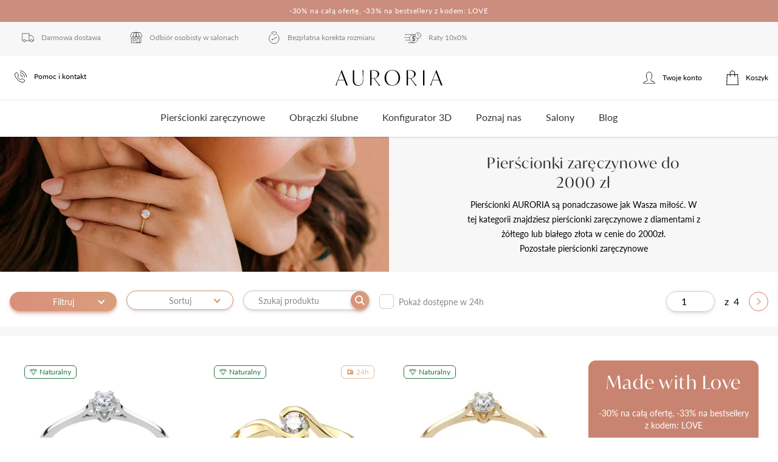

--- FILE ---
content_type: text/html; charset=utf-8
request_url: https://auroria.pl/kategoria/pierscionki-zareczynowe-do-2000zl
body_size: 81732
content:
<!doctype html><html data-n-head-ssr lang="pl" data-n-head="%7B%22lang%22:%7B%22ssr%22:%22pl%22%7D%7D"><head ><meta data-n-head="ssr" name="viewport" content="width=device-width, initial-scale=1"><meta data-n-head="ssr" name="p:domain_verify" content="377ed221d49a9846b8ad3fa9ee3b54a4"><meta data-n-head="ssr" data-hid="charset" charset="utf-8"><meta data-n-head="ssr" data-hid="mobile-web-app-capable" name="mobile-web-app-capable" content="yes"><meta data-n-head="ssr" data-hid="apple-mobile-web-app-title" name="apple-mobile-web-app-title" content="Auroria - wyjątkowa biżuteria z brylantami"><meta data-n-head="ssr" data-hid="theme-color" name="theme-color" content="#d17862"><meta data-n-head="ssr" data-hid="og:type" name="og:type" property="og:type" content="website"><meta data-n-head="ssr" data-hid="og:title" name="og:title" property="og:title" content="Auroria - wyjątkowa biżuteria z brylantami"><meta data-n-head="ssr" data-hid="og:site_name" name="og:site_name" property="og:site_name" content="Auroria - wyjątkowa biżuteria z brylantami"><meta data-n-head="ssr" data-hid="og:description" name="og:description" property="og:description" content="Przepiękne pierścionki zaręczynowe ❤️ i obrączki ślubne z diamentami, brylantami ❤️ Wykonane ręcznie z żółtego, białego lub różowego złota przez złotników z ponad 20-letnim doświadczeniem. Kupując w Auroria masz wszystko czego potrzebujesz - darmową dostawę zwrot i bezpłatną korektę rozmiaru ➤➤➤ Sprawdź!"><meta data-n-head="ssr" data-hid="description" name="description" content="Złote pierścionki zaręczynowych do 2000 złotych ❤️ Pierścionki z prawdziwymi diamentami, brylantami 💍 Wykonane ręcznie ❤️ Darmowa dostawa, zwrot i bezpłatna korekta rozmiaru | Auroria"><meta data-n-head="ssr" property="og:image" content="https://res.cloudinary.com/auroria/image/upload/v1636467588/photos/pierscionki-zareczynowe1636467587594.jpg"><title>Pierścionki zaręczynowe do 2000 zł | Auroria Diamonds</title><link data-n-head="ssr" rel="icon" type="image/x-icon" href="/favicon.ico"><link data-n-head="ssr" rel="preload" href="https://use.typekit.net/aqc3pjc.css" as="font" onload="this.onload=null;this.rel=&#x27;stylesheet&#x27;"><link data-n-head="ssr" rel="preconnect" href="//res.cloudinary.com"><link data-n-head="ssr" rel="preconnect" href="https://www.googletagmanager.com"><link data-n-head="ssr" data-hid="shortcut-icon" rel="shortcut icon" href="/_nuxt/icons/icon_64x64.43827b.png"><link data-n-head="ssr" data-hid="apple-touch-icon" rel="apple-touch-icon" href="/_nuxt/icons/icon_512x512.43827b.png" sizes="512x512"><link data-n-head="ssr" rel="manifest" href="/_nuxt/manifest.e7a49c52.json" data-hid="manifest"><link data-n-head="ssr" rel="preload" as="image" href="http://res.cloudinary.com/auroria/image/upload/b_rgb:ffffff,c_lpad,h_300,w_300/v1644616885/offer/pierscionek-zareczynowy-z-brylantem-z-bialego-zlota-luna-light-014ct-glowne_1_anxrtf.webp"><link data-n-head="ssr" rel="preload" as="image" href="http://res.cloudinary.com/auroria/image/upload/b_rgb:ffffff,c_lpad,h_300,w_300/v1644618233/offer/pierscionek-zareczynowy-z-brylantem-z-zoltego-zlota-full-moon-015ct-glowne_sm05bv.webp"><link data-n-head="ssr" rel="preload" as="image" href="http://res.cloudinary.com/auroria/image/upload/b_rgb:ffffff,c_lpad,h_300,w_300/v1644618812/offer/pierscionek-zareczynowy-z-brylantem-z-zoltego-zlota-luna-light-014ct-glowne_1_huz7xg.webp"><link data-n-head="ssr" rel="preload" as="image" href="http://res.cloudinary.com/auroria/image/upload/b_rgb:ffffff,c_lpad,h_300,w_300/v1644619292/offer/pierscionek-zareczynowy-z-brylantem-z-bialego-zlota-full-moon-015ct-glowne_bfh3lp.webp"><link data-n-head="ssr" rel="preload" as="image" href="https://res.cloudinary.com/auroria/image/upload/b_rgb:ffffff,c_lpad,h_300,w_300/v1639410186/offers/images/pierscionek-zareczynowy-z-brylantem-z-bialego-i-zoltego-zlota-harmony-018ct-glowne1639410185310.webp"><link data-n-head="ssr" rel="preload" as="image" href="http://res.cloudinary.com/auroria/image/upload/b_rgb:ffffff,c_lpad,h_300,w_300/v1644626019/offer/pierscionek-zareczynowy-z-brylantem-z-bialego-zlota-full-moon-020ct-glowne_il3cbb.webp"><link data-n-head="ssr" rel="preload" as="image" href="http://res.cloudinary.com/auroria/image/upload/b_rgb:ffffff,c_lpad,h_300,w_300/v1644662780/offer/pierscionek-zareczynowy-z-brylantem-z-zoltego-zlota-full-moon-020ct-glowne_0_nthcq7.webp"><link data-n-head="ssr" rel="next" href="https://auroria.pl/kategoria/pierscionki-zareczynowe-do-2000zl/2"><link data-n-head="ssr" rel="canonical" href="https://auroria.pl/kategoria/pierscionki-zareczynowe-do-2000zl"><script data-n-head="ssr">!function(e){if(!window.pintrk){window.pintrk = function () { window.pintrk.queue.push(Array.prototype.slice.call(arguments))};var n=window.pintrk;n.queue=[],n.version="3.0";var t=document.createElement("script");t.async=!0,t.src=e;var r=document.getElementsByTagName("script")[0];  r.parentNode.insertBefore(t,r)}}("https://s.pinimg.com/ct/core.js"); pintrk("load", "2612497267174", {em: ""}); pintrk("page");</script><script data-n-head="ssr" type="text/javascript" charset="utf-8">(function(c,l,a,r,i,t,y){ c[a]=c[a]||function(){(c[a].q=c[a].q||[]).push(arguments)}; t=l.createElement(r);t.async=1;t.src="https://www.clarity.ms/tag/"+i; y=l.getElementsByTagName(r)[0];y.parentNode.insertBefore(t,y); })(window, document, "clarity", "script", "9io1pcfxq6");</script><script data-n-head="ssr" data-hid="gtm-script">if(!window._gtm_init){window._gtm_init=1;(function(w,n,d,m,e,p){w[d]=(w[d]==1||n[d]=='yes'||n[d]==1||n[m]==1||(w[e]&&w[e][p]&&w[e][p]()))?1:0})(window,navigator,'doNotTrack','msDoNotTrack','external','msTrackingProtectionEnabled');(function(w,d,s,l,x,y){w[x]={};w._gtm_inject=function(i){if(w.doNotTrack||w[x][i])return;w[x][i]=1;w[l]=w[l]||[];w[l].push({'gtm.start':new Date().getTime(),event:'gtm.js'});var f=d.getElementsByTagName(s)[0],j=d.createElement(s);j.async=true;j.src='https://www.googletagmanager.com/gtm.js?id='+i;f.parentNode.insertBefore(j,f);};w[y]('GTM-5SVJ27T')})(window,document,'script','dataLayer','_gtm_ids','_gtm_inject')}</script><noscript data-n-head="ssr">&lt;img height=&quot;1&quot; width=&quot;1&quot; style=&quot;display:none;&quot; alt=&quot;&quot; src=&quot;https://ct.pinterest.com/v3/?event=init&amp;tid=2612497267174&amp;noscript=1&quot; /&gt;</noscript><noscript data-n-head="ssr">&lt;link data-n-head=&quot;ssr&quot; rel=&quot;stylesheet&quot; href=&quot;https://use.typekit.net/aqc3pjc.css&quot;&gt;</noscript><noscript data-n-head="ssr">&lt;a href=&quot;https://www.livechatinc.com/chat-with/14122482/&quot; rel=&quot;nofollow&quot;&gt;Chat with us&lt;/a&gt;, powered by &lt;a href=&quot;https://www.livechatinc.com/?welcome&quot; rel=&quot;noopener nofollow&quot; target=&quot;_blank&quot;&gt;LiveChat&lt;/a&gt;</noscript><style data-vue-ssr-id="65b97e00:0 130ecc64:0 708162a8:0 e1d0f0a4:0 66078d28:0 b9162a44:0 1e1d576b:0 4952ec40:0 2280c9ff:0 5db4ff07:0 55726174:0 6c92ab76:0 58faffd0:0 fbb759bc:0 3e609ba9:0 b60b9fc8:0 540d4b20:0 0a113310:0 9638af9c:0 471fd530:0 086c5d3a:0 e0724954:0 0a8d4c5c:0 f162c776:0 7784a01b:0 9b3f30c4:0 3a4ef5cd:0 7419f926:0 0315d71c:0 344bf9c6:0 8764896c:0 data-v-45080727_0 d46537ee:0">/*! tailwindcss v2.2.19 | MIT License | https://tailwindcss.com*/

/*! modern-normalize v1.1.0 | MIT License | https://github.com/sindresorhus/modern-normalize */html{-webkit-text-size-adjust:100%;line-height:1.15;-moz-tab-size:4;-o-tab-size:4;tab-size:4}body{font-family:system-ui,-apple-system,Segoe UI,Roboto,Ubuntu,Cantarell,Noto Sans,sans-serif,"Segoe UI",Helvetica,Arial,"Apple Color Emoji","Segoe UI Emoji";margin:0}hr{color:inherit;height:0}abbr[title]{text-decoration:underline;-webkit-text-decoration:underline dotted;text-decoration:underline dotted}b,strong{font-weight:bolder}code,kbd,pre,samp{font-family:ui-monospace,SFMono-Regular,Consolas,"Liberation Mono",Menlo,monospace;font-size:1em}small{font-size:80%}sub,sup{font-size:75%;line-height:0;position:relative;vertical-align:baseline}sub{bottom:-.25em}sup{top:-.5em}table{border-color:inherit;text-indent:0}button,input,optgroup,select,textarea{font-family:inherit;font-size:100%;line-height:1.15;margin:0}button,select{text-transform:none}[type=button],[type=reset],[type=submit],button{-webkit-appearance:button}::-moz-focus-inner{border-style:none;padding:0}legend{padding:0}progress{vertical-align:baseline}::-webkit-inner-spin-button,::-webkit-outer-spin-button{height:auto}[type=search]{-webkit-appearance:textfield;outline-offset:-2px}::-webkit-search-decoration{-webkit-appearance:none}::-webkit-file-upload-button{-webkit-appearance:button;font:inherit}summary{display:list-item}blockquote,dd,dl,figure,h1,h2,h3,h4,h5,h6,hr,p,pre{margin:0}button{background-color:transparent;background-image:none}fieldset,ol,ul{margin:0;padding:0}ol,ul{list-style:none}html{font-family:Lato,sans-serif;line-height:1.5}body{font-family:inherit;line-height:inherit}*,:after,:before{border:0 solid;box-sizing:border-box}hr{border-top-width:1px}img{border-style:solid}textarea{resize:vertical}input::-moz-placeholder,textarea::-moz-placeholder{color:#9ca3af;opacity:1}input::-moz-placeholder, textarea::-moz-placeholder{color:#9ca3af;opacity:1}input::placeholder,textarea::placeholder{color:#9ca3af;opacity:1}[role=button],button{cursor:pointer}table{border-collapse:collapse}h1,h2,h3,h4,h5,h6{font-size:inherit;font-weight:inherit}a{color:inherit;text-decoration:inherit}button,input,optgroup,select,textarea{color:inherit;line-height:inherit;padding:0}code,kbd,pre,samp{font-family:ui-monospace,SFMono-Regular,Menlo,Monaco,Consolas,"Liberation Mono","Courier New",monospace}audio,canvas,embed,iframe,img,object,svg,video{display:block;vertical-align:middle}img,video{height:auto;max-width:100%}[hidden]{display:none}*,:after,:before{--tw-border-opacity:1;border-color:#e5e7eb;border-color:rgba(229,231,235,var(--tw-border-opacity))}h1{font-size:1.875rem}h1,h2{color:#333;font-family:ivymode,serif;font-weight:400;letter-spacing:.05em}h2{font-size:1.5rem}h3{color:#333;font-family:ivymode,serif;font-size:1.25rem;font-weight:400;letter-spacing:.025em}p{line-height:1.625}.container{width:100%}@media (min-width:370px){.container{max-width:370px}}@media (min-width:640px){.container{max-width:640px}}@media (min-width:768px){.container{max-width:768px}}@media (min-width:1024px){.container{max-width:1024px}}@media (min-width:1280px){.container{max-width:1280px}}@media (min-width:1536px){.container{max-width:1536px}}.pointer-events-none{pointer-events:none}.pointer-events-auto{pointer-events:auto}.static{position:static}.fixed{position:fixed}.absolute{position:absolute}.relative{position:relative}.sticky{position:sticky}.inset-0{bottom:0;left:0;right:0;top:0}.top-0{top:0}.top-1{top:.25rem}.top-2{top:.5rem}.top-3{top:.75rem}.top-4{top:1rem}.top-5{top:1.25rem}.top-6{top:1.5rem}.top-8{top:2rem}.top-14{top:3.5rem}.top-24{top:6rem}.top-64{top:16rem}.top-px{top:1px}.top-0\.5{top:.125rem}.top-2\.5{top:.625rem}.-top-0{top:0}.-top-1{top:-.25rem}.-top-2{top:-.5rem}.-top-3{top:-.75rem}.-top-4{top:-1rem}.-top-5{top:-1.25rem}.-top-8{top:-2rem}.-top-10{top:-2.5rem}.-top-12{top:-3rem}.-top-24{top:-6rem}.-top-52{top:-13rem}.-top-0\.5{top:-.125rem}.-top-1\.5{top:-.375rem}.top-1\/2{top:50%}.top-1\/3{top:33.333333%}.right-0{right:0}.right-1{right:.25rem}.right-2{right:.5rem}.right-3{right:.75rem}.right-4{right:1rem}.right-5{right:1.25rem}.right-6{right:1.5rem}.right-12{right:3rem}.right-48{right:12rem}.right-0\.5{right:.125rem}.right-2\.5{right:.625rem}.-right-2{right:-.5rem}.-right-3{right:-.75rem}.-right-6{right:-1.5rem}.-right-7{right:-1.75rem}.-right-12{right:-3rem}.right-1\/2{right:50%}.bottom-0{bottom:0}.bottom-6{bottom:1.5rem}.bottom-10{bottom:2.5rem}.bottom-32{bottom:8rem}.-bottom-0{bottom:0}.-bottom-4{bottom:-1rem}.-bottom-5{bottom:-1.25rem}.left-0{left:0}.left-1{left:.25rem}.left-2{left:.5rem}.left-6{left:1.5rem}.left-36{left:9rem}.left-0\.5{left:.125rem}.-left-0{left:0}.-left-2{left:-.5rem}.-left-3{left:-.75rem}.-left-6{left:-1.5rem}.-left-12{left:-3rem}.-left-0\.5{left:-.125rem}.left-1\/2{left:50%}.z-0{z-index:0}.z-10{z-index:10}.z-20{z-index:20}.z-30{z-index:30}.z-35{z-index:35}.z-40{z-index:40}.z-45{z-index:45}.z-50{z-index:50}.z-100{z-index:100}.hover\:z-20:hover{z-index:20}.order-1{order:1}.order-2{order:2}.order-3{order:3}.order-first{order:-9999}.order-last{order:9999}.float-left{float:left}.m-0{margin:0}.m-1{margin:.25rem}.m-2{margin:.5rem}.m-4{margin:1rem}.m-6{margin:1.5rem}.m-auto{margin:auto}.m-0\.25{margin:.0625rem}.mx-0{margin-left:0;margin-right:0}.mx-1{margin-left:.25rem;margin-right:.25rem}.mx-2{margin-left:.5rem;margin-right:.5rem}.mx-3{margin-left:.75rem;margin-right:.75rem}.mx-4{margin-left:1rem;margin-right:1rem}.mx-5{margin-left:1.25rem;margin-right:1.25rem}.mx-6{margin-left:1.5rem;margin-right:1.5rem}.mx-8{margin-left:2rem;margin-right:2rem}.mx-10{margin-left:2.5rem;margin-right:2.5rem}.mx-auto{margin-left:auto;margin-right:auto}.mx-0\.5{margin-left:.125rem;margin-right:.125rem}.mx-1\.5{margin-left:.375rem;margin-right:.375rem}.-mx-3{margin-left:-.75rem;margin-right:-.75rem}.-mx-5{margin-left:-1.25rem;margin-right:-1.25rem}.my-0{margin-bottom:0;margin-top:0}.my-1{margin-bottom:.25rem;margin-top:.25rem}.my-2{margin-bottom:.5rem;margin-top:.5rem}.my-3{margin-bottom:.75rem;margin-top:.75rem}.my-4{margin-bottom:1rem;margin-top:1rem}.my-5{margin-bottom:1.25rem;margin-top:1.25rem}.my-6{margin-bottom:1.5rem;margin-top:1.5rem}.my-8{margin-bottom:2rem;margin-top:2rem}.my-10{margin-bottom:2.5rem;margin-top:2.5rem}.my-12{margin-bottom:3rem;margin-top:3rem}.my-16{margin-bottom:4rem;margin-top:4rem}.my-28{margin-bottom:7rem;margin-top:7rem}.my-auto{margin-bottom:auto;margin-top:auto}.my-0\.5{margin-bottom:.125rem;margin-top:.125rem}.-my-1{margin-bottom:-.25rem;margin-top:-.25rem}.-my-3{margin-bottom:-.75rem;margin-top:-.75rem}.my-1\/2{margin-bottom:50%;margin-top:50%}.group:hover .group-hover\:my-2{margin-bottom:.5rem;margin-top:.5rem}.mt-0{margin-top:0}.mt-1{margin-top:.25rem}.mt-2{margin-top:.5rem}.mt-3{margin-top:.75rem}.mt-4{margin-top:1rem}.mt-5{margin-top:1.25rem}.mt-6{margin-top:1.5rem}.mt-7{margin-top:1.75rem}.mt-8{margin-top:2rem}.mt-9{margin-top:2.25rem}.mt-10{margin-top:2.5rem}.mt-12{margin-top:3rem}.mt-14{margin-top:3.5rem}.mt-16{margin-top:4rem}.mt-20{margin-top:5rem}.mt-24{margin-top:6rem}.mt-0\.5{margin-top:.125rem}.mt-1\.5{margin-top:.375rem}.mt-2\.5{margin-top:.625rem}.mt-3\.5{margin-top:.875rem}.-mt-0{margin-top:0}.-mt-1{margin-top:-.25rem}.-mt-2{margin-top:-.5rem}.-mt-3{margin-top:-.75rem}.-mt-4{margin-top:-1rem}.-mt-5{margin-top:-1.25rem}.-mt-6{margin-top:-1.5rem}.-mt-8{margin-top:-2rem}.-mt-9{margin-top:-2.25rem}.-mt-10{margin-top:-2.5rem}.-mt-12{margin-top:-3rem}.-mt-14{margin-top:-3.5rem}.-mt-0\.5{margin-top:-.125rem}.-mt-2\.5{margin-top:-.625rem}.-mt-3\.5{margin-top:-.875rem}.mr-1{margin-right:.25rem}.mr-2{margin-right:.5rem}.mr-3{margin-right:.75rem}.mr-4{margin-right:1rem}.mr-5{margin-right:1.25rem}.mr-6{margin-right:1.5rem}.mr-7{margin-right:1.75rem}.mr-8{margin-right:2rem}.mr-10{margin-right:2.5rem}.mr-20{margin-right:5rem}.mr-24{margin-right:6rem}.mr-1\.5{margin-right:.375rem}.-mr-2{margin-right:-.5rem}.-mr-5{margin-right:-1.25rem}.mb-0{margin-bottom:0}.mb-1{margin-bottom:.25rem}.mb-2{margin-bottom:.5rem}.mb-3{margin-bottom:.75rem}.mb-4{margin-bottom:1rem}.mb-5{margin-bottom:1.25rem}.mb-6{margin-bottom:1.5rem}.mb-7{margin-bottom:1.75rem}.mb-8{margin-bottom:2rem}.mb-10{margin-bottom:2.5rem}.mb-12{margin-bottom:3rem}.mb-16{margin-bottom:4rem}.mb-20{margin-bottom:5rem}.mb-24{margin-bottom:6rem}.mb-28{margin-bottom:7rem}.mb-36{margin-bottom:9rem}.mb-0\.5{margin-bottom:.125rem}.mb-1\.5{margin-bottom:.375rem}.mb-0\.25{margin-bottom:.0625rem}.ml-0{margin-left:0}.ml-1{margin-left:.25rem}.ml-2{margin-left:.5rem}.ml-3{margin-left:.75rem}.ml-4{margin-left:1rem}.ml-5{margin-left:1.25rem}.ml-6{margin-left:1.5rem}.ml-7{margin-left:1.75rem}.ml-8{margin-left:2rem}.ml-10{margin-left:2.5rem}.ml-11{margin-left:2.75rem}.ml-12{margin-left:3rem}.ml-20{margin-left:5rem}.ml-auto{margin-left:auto}.-ml-2{margin-left:-.5rem}.-ml-3{margin-left:-.75rem}.-ml-4{margin-left:-1rem}.-ml-6{margin-left:-1.5rem}.ml-1\/10{margin-left:10%}.ml-1\/8{margin-left:12.5%}.ml-1\/2{margin-left:50%}.group:hover .group-hover\:mt-4{margin-top:1rem}.group:hover .group-hover\:-mt-1{margin-top:-.25rem}.group:hover .group-hover\:-mr-24{margin-right:-6rem}.group:hover .group-hover\:-ml-24{margin-left:-6rem}.box-content{box-sizing:content-box}.block{display:block}.inline-block{display:inline-block}.inline{display:inline}.flex{display:flex}.inline-flex{display:inline-flex}.table{display:table}.grid{display:grid}.hidden{display:none}.h-0{height:0}.h-1{height:.25rem}.h-2{height:.5rem}.h-3{height:.75rem}.h-4{height:1rem}.h-5{height:1.25rem}.h-6{height:1.5rem}.h-7{height:1.75rem}.h-8{height:2rem}.h-9{height:2.25rem}.h-10{height:2.5rem}.h-11{height:2.75rem}.h-12{height:3rem}.h-14{height:3.5rem}.h-16{height:4rem}.h-20{height:5rem}.h-24{height:6rem}.h-28{height:7rem}.h-32{height:8rem}.h-36{height:9rem}.h-40{height:10rem}.h-44{height:11rem}.h-48{height:12rem}.h-52{height:13rem}.h-56{height:14rem}.h-60{height:15rem}.h-64{height:16rem}.h-72{height:18rem}.h-80{height:20rem}.h-96{height:22rem}.h-104{height:24rem}.h-112{height:26rem}.h-120{height:28rem}.h-136{height:32rem}.h-160{height:38rem}.h-240{height:58rem}.h-248{height:60rem}.h-auto{height:auto}.h-px{height:1px}.h-1\.5{height:.375rem}.h-2\.5{height:.625rem}.h-3\/5{height:60%}.h-full{height:100%}.h-screen{height:100vh}.max-h-0{max-height:0}.max-h-5{max-height:1.25rem}.max-h-6{max-height:1.5rem}.max-h-7{max-height:1.75rem}.max-h-10{max-height:2.5rem}.max-h-24{max-height:6rem}.max-h-36{max-height:9rem}.max-h-40{max-height:10rem}.max-h-48{max-height:12rem}.max-h-60{max-height:15rem}.max-h-64{max-height:16rem}.max-h-72{max-height:18rem}.max-h-80{max-height:20rem}.max-h-96{max-height:24rem}.max-h-120{max-height:28rem}.max-h-144{max-height:34rem}.max-h-1000{max-height:250rem}.max-h-full{max-height:100%}.w-0{width:0}.w-1{width:.25rem}.w-2{width:.5rem}.w-3{width:.75rem}.w-4{width:1rem}.w-5{width:1.25rem}.w-6{width:1.5rem}.w-7{width:1.75rem}.w-8{width:2rem}.w-9{width:2.25rem}.w-10{width:2.5rem}.w-12{width:3rem}.w-14{width:3.5rem}.w-16{width:4rem}.w-18{width:4.5rem}.w-20{width:5rem}.w-24{width:6rem}.w-28{width:7rem}.w-32{width:8rem}.w-34{width:8.5rem}.w-36{width:9rem}.w-40{width:10rem}.w-44{width:11rem}.w-48{width:12rem}.w-52{width:13rem}.w-56{width:14rem}.w-60{width:15rem}.w-64{width:16rem}.w-68{width:17rem}.w-72{width:18rem}.w-80{width:20rem}.w-88{width:22rem}.w-92{width:23rem}.w-96{width:24rem}.w-auto{width:auto}.w-px{width:1px}.w-1\.5{width:.375rem}.w-2\.5{width:.625rem}.w-1\/2{width:50%}.w-1\/3{width:33.333333%}.w-2\/3{width:66.666667%}.w-1\/4{width:25%}.w-1\/5{width:20%}.w-2\/5{width:40%}.w-3\/5{width:60%}.w-4\/5{width:80%}.w-1\/6{width:16.666667%}.w-4\/6{width:66.666667%}.w-1\/12{width:8.333333%}.w-4\/12{width:33.333333%}.w-10\/12{width:83.333333%}.w-11\/12{width:91.666667%}.w-full{width:100%}.w-screen{width:100vw}.w-max{width:-moz-max-content;width:max-content}.min-w-3{min-width:.75rem}.min-w-18{min-width:4.5rem}.min-w-40{min-width:10rem}.min-w-92{min-width:23rem}.max-w-6{max-width:1.5rem}.max-w-7{max-width:1.75rem}.max-w-16{max-width:4rem}.max-w-40{max-width:10rem}.max-w-44{max-width:11rem}.max-w-48{max-width:12rem}.max-w-52{max-width:13rem}.max-w-56{max-width:14rem}.max-w-60{max-width:15rem}.max-w-64{max-width:16rem}.max-w-80{max-width:20rem}.max-w-88{max-width:22rem}.max-w-92{max-width:23rem}.max-w-96{max-width:24rem}.max-w-100{max-width:25rem}.max-w-108{max-width:27rem}.max-w-120{max-width:30rem}.max-w-128{max-width:32rem}.max-w-132{max-width:33rem}.max-w-xs{max-width:20rem}.max-w-sm{max-width:24rem}.max-w-md{max-width:28rem}.max-w-lg{max-width:32rem}.max-w-xl{max-width:36rem}.max-w-2xl{max-width:42rem}.max-w-3xl{max-width:48rem}.max-w-4xl{max-width:56rem}.max-w-full{max-width:100%}.max-w-screen-xs{max-width:370px}.max-w-screen-sm{max-width:640px}.max-w-screen-md{max-width:768px}.max-w-screen-lg{max-width:1024px}.flex-1{flex:1 1 0%}.flex-2{flex:2 2 0%}.flex-3{flex:3 3 0%}.flex-5{flex:5 5 0%}.flex-8{flex:8 8 0%}.flex-none{flex:none}.flex-shrink-0{flex-shrink:0}.flex-grow{flex-grow:1}.table-auto{table-layout:auto}.table-fixed{table-layout:fixed}.transform{--tw-translate-x:0;--tw-translate-y:0;--tw-rotate:0;--tw-skew-x:0;--tw-skew-y:0;--tw-scale-x:1;--tw-scale-y:1;transform:translateX(0) translateY(0) rotate(0) skewX(0) skewY(0) scaleX(1) scaleY(1);transform:translateX(var(--tw-translate-x)) translateY(var(--tw-translate-y)) rotate(var(--tw-rotate)) skewX(var(--tw-skew-x)) skewY(var(--tw-skew-y)) scaleX(var(--tw-scale-x)) scaleY(var(--tw-scale-y))}.transform-none{transform:none}.translate-x-3{--tw-translate-x:0.75rem}.-translate-x-3{--tw-translate-x:-0.75rem}.-translate-x-1\/2{--tw-translate-x:-50%}.-translate-y-2{--tw-translate-y:-0.5rem}.translate-y-1\/2{--tw-translate-y:50%}.-translate-y-1\/2{--tw-translate-y:-50%}.-translate-y-1\/4{--tw-translate-y:-25%}.-translate-y-full{--tw-translate-y:-100%}.rotate-45{--tw-rotate:45deg}.rotate-90{--tw-rotate:90deg}.rotate-180{--tw-rotate:180deg}.-rotate-180{--tw-rotate:-180deg}.-rotate-90{--tw-rotate:-90deg}.-rotate-135{--tw-rotate:-135deg}@keyframes spin{to{transform:rotate(1turn)}}@keyframes ping{75%,to{opacity:0;transform:scale(2)}}@keyframes pulse{50%{opacity:.5}}@keyframes bounce{0%,to{animation-timing-function:cubic-bezier(.8,0,1,1);transform:translateY(-25%)}50%{animation-timing-function:cubic-bezier(0,0,.2,1);transform:none}}.animate-pulse{animation:pulse 2s cubic-bezier(.4,0,.6,1) infinite}.cursor-default{cursor:default}.cursor-pointer{cursor:pointer}.cursor-wait{cursor:wait}.cursor-text{cursor:text}.cursor-not-allowed{cursor:not-allowed}.resize{resize:both}.list-outside{list-style-position:outside}.list-none{list-style-type:none}.list-disc{list-style-type:disc}.list-decimal{list-style-type:decimal}.appearance-none{-webkit-appearance:none;-moz-appearance:none;appearance:none}.grid-flow-row{grid-auto-flow:row}.grid-cols-1{grid-template-columns:repeat(1,minmax(0,1fr))}.grid-cols-2{grid-template-columns:repeat(2,minmax(0,1fr))}.grid-cols-3{grid-template-columns:repeat(3,minmax(0,1fr))}.grid-rows-2{grid-template-rows:repeat(2,minmax(0,1fr))}.flex-row{flex-direction:row}.flex-row-reverse{flex-direction:row-reverse}.flex-col{flex-direction:column}.flex-col-reverse{flex-direction:column-reverse}.flex-wrap{flex-wrap:wrap}.flex-nowrap{flex-wrap:nowrap}.content-start{align-content:flex-start}.items-start{align-items:flex-start}.items-end{align-items:flex-end}.items-center{align-items:center}.items-stretch{align-items:stretch}.justify-start{justify-content:flex-start}.justify-end{justify-content:flex-end}.justify-center{justify-content:center}.justify-between{justify-content:space-between}.justify-around{justify-content:space-around}.gap-1{gap:.25rem}.gap-2{gap:.5rem}.gap-3{gap:.75rem}.gap-4{gap:1rem}.gap-5{gap:1.25rem}.gap-6{gap:1.5rem}.gap-7{gap:1.75rem}.gap-8{gap:2rem}.gap-10{gap:2.5rem}.gap-12{gap:3rem}.gap-20{gap:5rem}.gap-1\.5{gap:.375rem}.space-x-1>:not([hidden])~:not([hidden]){--tw-space-x-reverse:0;margin-left:.25rem;margin-left:calc(.25rem*(1 - var(--tw-space-x-reverse)));margin-right:0;margin-right:calc(.25rem*var(--tw-space-x-reverse))}.space-y-2>:not([hidden])~:not([hidden]){--tw-space-y-reverse:0;margin-bottom:0;margin-bottom:calc(.5rem*var(--tw-space-y-reverse));margin-top:.5rem;margin-top:calc(.5rem*(1 - var(--tw-space-y-reverse)))}.divide-y-2>:not([hidden])~:not([hidden]){--tw-divide-y-reverse:0;border-bottom-width:0;border-bottom-width:calc(2px*var(--tw-divide-y-reverse));border-top-width:2px;border-top-width:calc(2px*(1 - var(--tw-divide-y-reverse)))}.divide-gray-100>:not([hidden])~:not([hidden]){--tw-divide-opacity:1;border-color:#f3f4f6;border-color:rgba(243,244,246,var(--tw-divide-opacity))}.self-start{align-self:flex-start}.self-end{align-self:flex-end}.overflow-hidden{overflow:hidden}.overflow-x-auto{overflow-x:auto}.overflow-y-auto{overflow-y:auto}.overflow-x-hidden{overflow-x:hidden}.overflow-y-hidden{overflow-y:hidden}.overflow-y-scroll{overflow-y:scroll}.truncate{overflow:hidden;text-overflow:ellipsis}.truncate,.whitespace-nowrap{white-space:nowrap}.rounded-sm{border-radius:.125rem}.rounded{border-radius:.25rem}.rounded-md{border-radius:.375rem}.rounded-lg{border-radius:.5rem}.rounded-xl{border-radius:.75rem}.rounded-2xl{border-radius:1rem}.rounded-3xl{border-radius:1.5rem}.rounded-full{border-radius:9999px}.group:hover .group-hover\:rounded-2xl{border-radius:1rem}.rounded-t-none{border-top-left-radius:0;border-top-right-radius:0}.rounded-t-md{border-top-left-radius:.375rem;border-top-right-radius:.375rem}.rounded-t-lg{border-top-left-radius:.5rem;border-top-right-radius:.5rem}.rounded-t-xl{border-top-left-radius:.75rem;border-top-right-radius:.75rem}.rounded-t-2xl{border-top-left-radius:1rem;border-top-right-radius:1rem}.rounded-t-3xl{border-top-left-radius:1.5rem;border-top-right-radius:1.5rem}.rounded-r-none{border-bottom-right-radius:0;border-top-right-radius:0}.rounded-r-md{border-bottom-right-radius:.375rem;border-top-right-radius:.375rem}.rounded-r-lg{border-bottom-right-radius:.5rem;border-top-right-radius:.5rem}.rounded-r-xl{border-bottom-right-radius:.75rem;border-top-right-radius:.75rem}.rounded-r-full{border-bottom-right-radius:9999px;border-top-right-radius:9999px}.rounded-b-none{border-bottom-left-radius:0;border-bottom-right-radius:0}.rounded-b-md{border-bottom-left-radius:.375rem;border-bottom-right-radius:.375rem}.rounded-b-lg{border-bottom-left-radius:.5rem;border-bottom-right-radius:.5rem}.rounded-b-xl{border-bottom-left-radius:.75rem;border-bottom-right-radius:.75rem}.rounded-b-2xl{border-bottom-left-radius:1rem;border-bottom-right-radius:1rem}.rounded-b-3xl{border-bottom-left-radius:1.5rem;border-bottom-right-radius:1.5rem}.rounded-l-none{border-bottom-left-radius:0;border-top-left-radius:0}.rounded-l-md{border-bottom-left-radius:.375rem;border-top-left-radius:.375rem}.rounded-l-lg{border-bottom-left-radius:.5rem;border-top-left-radius:.5rem}.rounded-l-xl{border-bottom-left-radius:.75rem;border-top-left-radius:.75rem}.rounded-l-full{border-bottom-left-radius:9999px;border-top-left-radius:9999px}.first\:rounded-t-xl:first-child{border-top-left-radius:.75rem;border-top-right-radius:.75rem}.last\:rounded-b-xl:last-child{border-bottom-left-radius:.75rem;border-bottom-right-radius:.75rem}.rounded-tl-xl{border-top-left-radius:.75rem}.rounded-tl-3xl{border-top-left-radius:1.5rem}.rounded-tr-xl{border-top-right-radius:.75rem}.rounded-tr-3xl{border-top-right-radius:1.5rem}.border-2{border-width:2px}.border{border-width:1px}.last\:border-0:last-child{border-width:0}.border-t-0{border-top-width:0}.border-t-2{border-top-width:2px}.border-t{border-top-width:1px}.border-r-2{border-right-width:2px}.border-r{border-right-width:1px}.border-b-0{border-bottom-width:0}.border-b-2{border-bottom-width:2px}.border-b-4{border-bottom-width:4px}.border-b{border-bottom-width:1px}.border-l-2{border-left-width:2px}.border-l{border-left-width:1px}.first\:border-t-0:first-child{border-top-width:0}.border-black{--tw-border-opacity:1;border-color:#000;border-color:rgba(0,0,0,var(--tw-border-opacity))}.border-white{--tw-border-opacity:1;border-color:#fff;border-color:rgba(255,255,255,var(--tw-border-opacity))}.border-gray-100{--tw-border-opacity:1;border-color:#f3f4f6;border-color:rgba(243,244,246,var(--tw-border-opacity))}.border-gray-200{--tw-border-opacity:1;border-color:#e5e7eb;border-color:rgba(229,231,235,var(--tw-border-opacity))}.border-gray-300{--tw-border-opacity:1;border-color:#d1d5db;border-color:rgba(209,213,219,var(--tw-border-opacity))}.border-gray-500{--tw-border-opacity:1;border-color:#6b7280;border-color:rgba(107,114,128,var(--tw-border-opacity))}.border-yellow-500{--tw-border-opacity:1;border-color:#f59e0b;border-color:rgba(245,158,11,var(--tw-border-opacity))}.border-primary-50{--tw-border-opacity:1;border-color:#fbf5f2;border-color:rgba(251,245,242,var(--tw-border-opacity))}.border-primary-100{--tw-border-opacity:1;border-color:#f4e2d7;border-color:rgba(244,226,215,var(--tw-border-opacity))}.border-primary-200{--tw-border-opacity:1;border-color:#eccebd;border-color:rgba(236,206,189,var(--tw-border-opacity))}.border-primary-300{--tw-border-opacity:1;border-color:#e5bba2;border-color:rgba(229,187,162,var(--tw-border-opacity))}.border-primary-400{--tw-border-opacity:1;border-color:#dea887;border-color:rgba(222,168,135,var(--tw-border-opacity))}.border-primary-500{--tw-border-opacity:1;border-color:#d6946d;border-color:rgba(214,148,109,var(--tw-border-opacity))}.border-primary-600{--tw-border-opacity:1;border-color:#cf8152;border-color:rgba(207,129,82,var(--tw-border-opacity))}.border-primary-800{--tw-border-opacity:1;border-color:#8b6457;border-color:rgba(139,100,87,var(--tw-border-opacity))}.border-secondary-50{--tw-border-opacity:1;border-color:#f8e9e5;border-color:rgba(248,233,229,var(--tw-border-opacity))}.border-secondary-100{--tw-border-opacity:1;border-color:#f0d3cb;border-color:rgba(240,211,203,var(--tw-border-opacity))}.border-secondary-200{--tw-border-opacity:1;border-color:#e8bcb1;border-color:rgba(232,188,177,var(--tw-border-opacity))}.border-secondary-300{--tw-border-opacity:1;border-color:#e1a696;border-color:rgba(225,166,150,var(--tw-border-opacity))}.border-secondary-400{--tw-border-opacity:1;border-color:#d98f7c;border-color:rgba(217,143,124,var(--tw-border-opacity))}.border-secondary-500{--tw-border-opacity:1;border-color:#d17862;border-color:rgba(209,120,98,var(--tw-border-opacity))}.border-paragraph{--tw-border-opacity:1;border-color:#333;border-color:rgba(51,51,51,var(--tw-border-opacity))}.border-placeholder{--tw-border-opacity:1;border-color:#888;border-color:rgba(136,136,136,var(--tw-border-opacity))}.border-inputBorder{--tw-border-opacity:1;border-color:#ccc;border-color:rgba(204,204,204,var(--tw-border-opacity))}.border-border{--tw-border-opacity:1;border-color:#dbdbdb;border-color:rgba(219,219,219,var(--tw-border-opacity))}.border-success{--tw-border-opacity:1;border-color:#3dc47e;border-color:rgba(61,196,126,var(--tw-border-opacity))}.border-error{--tw-border-opacity:1;border-color:#ed5844;border-color:rgba(237,88,68,var(--tw-border-opacity))}.border-grey,.border-grey-25{--tw-border-opacity:1;border-color:#f7f7f7;border-color:rgba(247,247,247,var(--tw-border-opacity))}.border-marketing-pre-valentine{--tw-border-opacity:1;border-color:#aecbd7;border-color:rgba(174,203,215,var(--tw-border-opacity))}.border-marketing-christmas-discount{--tw-border-opacity:1;border-color:#c2887b;border-color:rgba(194,136,123,var(--tw-border-opacity))}.group:hover .group-hover\:border-white,.hover\:border-white:hover{--tw-border-opacity:1;border-color:#fff;border-color:rgba(255,255,255,var(--tw-border-opacity))}.hover\:border-primary-200:hover{--tw-border-opacity:1;border-color:#eccebd;border-color:rgba(236,206,189,var(--tw-border-opacity))}.hover\:border-primary-400:hover{--tw-border-opacity:1;border-color:#dea887;border-color:rgba(222,168,135,var(--tw-border-opacity))}.hover\:border-primary-500:hover{--tw-border-opacity:1;border-color:#d6946d;border-color:rgba(214,148,109,var(--tw-border-opacity))}.hover\:border-secondary-400:hover{--tw-border-opacity:1;border-color:#d98f7c;border-color:rgba(217,143,124,var(--tw-border-opacity))}.hover\:border-secondary-500:hover{--tw-border-opacity:1;border-color:#d17862;border-color:rgba(209,120,98,var(--tw-border-opacity))}.border-opacity-5{--tw-border-opacity:0.05}.border-opacity-20{--tw-border-opacity:0.2}.border-opacity-50{--tw-border-opacity:0.5}.hover\:border-opacity-30:hover{--tw-border-opacity:0.3}.bg-transparent{background-color:transparent}.bg-black{--tw-bg-opacity:1;background-color:#000;background-color:rgba(0,0,0,var(--tw-bg-opacity))}.bg-white{--tw-bg-opacity:1;background-color:#fff;background-color:rgba(255,255,255,var(--tw-bg-opacity))}.bg-gray-50{--tw-bg-opacity:1;background-color:#f9fafb;background-color:rgba(249,250,251,var(--tw-bg-opacity))}.bg-gray-100{--tw-bg-opacity:1;background-color:#f3f4f6;background-color:rgba(243,244,246,var(--tw-bg-opacity))}.bg-gray-200{--tw-bg-opacity:1;background-color:#e5e7eb;background-color:rgba(229,231,235,var(--tw-bg-opacity))}.bg-gray-300{--tw-bg-opacity:1;background-color:#d1d5db;background-color:rgba(209,213,219,var(--tw-bg-opacity))}.bg-gray-500{--tw-bg-opacity:1;background-color:#6b7280;background-color:rgba(107,114,128,var(--tw-bg-opacity))}.bg-gray-800{--tw-bg-opacity:1;background-color:#1f2937;background-color:rgba(31,41,55,var(--tw-bg-opacity))}.bg-red-100{--tw-bg-opacity:1;background-color:#fee2e2;background-color:rgba(254,226,226,var(--tw-bg-opacity))}.bg-green-500{--tw-bg-opacity:1;background-color:#10b981;background-color:rgba(16,185,129,var(--tw-bg-opacity))}.bg-primary-25{--tw-bg-opacity:1;background-color:#fdfaf8;background-color:rgba(253,250,248,var(--tw-bg-opacity))}.bg-primary-50{--tw-bg-opacity:1;background-color:#fbf5f2;background-color:rgba(251,245,242,var(--tw-bg-opacity))}.bg-primary-75{--tw-bg-opacity:1;background-color:#fbeae0;background-color:rgba(251,234,224,var(--tw-bg-opacity))}.bg-primary-100{--tw-bg-opacity:1;background-color:#f4e2d7;background-color:rgba(244,226,215,var(--tw-bg-opacity))}.bg-primary-300{--tw-bg-opacity:1;background-color:#e5bba2;background-color:rgba(229,187,162,var(--tw-bg-opacity))}.bg-primary-400{--tw-bg-opacity:1;background-color:#dea887;background-color:rgba(222,168,135,var(--tw-bg-opacity))}.bg-primary-450{--tw-bg-opacity:1;background-color:#da9e7a;background-color:rgba(218,158,122,var(--tw-bg-opacity))}.bg-primary-500{--tw-bg-opacity:1;background-color:#d6946d;background-color:rgba(214,148,109,var(--tw-bg-opacity))}.bg-primary-600{--tw-bg-opacity:1;background-color:#cf8152;background-color:rgba(207,129,82,var(--tw-bg-opacity))}.bg-primary-700{--tw-bg-opacity:1;background-color:#ca7d69;background-color:rgba(202,125,105,var(--tw-bg-opacity))}.bg-primary-750{--tw-bg-opacity:1;background-color:#c77a62;background-color:rgba(199,122,98,var(--tw-bg-opacity))}.bg-secondary-50{--tw-bg-opacity:1;background-color:#f8e9e5;background-color:rgba(248,233,229,var(--tw-bg-opacity))}.bg-secondary-200{--tw-bg-opacity:1;background-color:#e8bcb1;background-color:rgba(232,188,177,var(--tw-bg-opacity))}.bg-secondary-400{--tw-bg-opacity:1;background-color:#d98f7c;background-color:rgba(217,143,124,var(--tw-bg-opacity))}.bg-secondary-500{--tw-bg-opacity:1;background-color:#d17862;background-color:rgba(209,120,98,var(--tw-bg-opacity))}.bg-paragraph{--tw-bg-opacity:1;background-color:#333;background-color:rgba(51,51,51,var(--tw-bg-opacity))}.bg-border{--tw-bg-opacity:1;background-color:#dbdbdb;background-color:rgba(219,219,219,var(--tw-bg-opacity))}.bg-success{--tw-bg-opacity:1;background-color:#3dc47e;background-color:rgba(61,196,126,var(--tw-bg-opacity))}.bg-error{--tw-bg-opacity:1;background-color:#ed5844;background-color:rgba(237,88,68,var(--tw-bg-opacity))}.bg-warning{--tw-bg-opacity:1;background-color:#fff3cd;background-color:rgba(255,243,205,var(--tw-bg-opacity))}.bg-disabled{--tw-bg-opacity:1;background-color:#d2c8c5;background-color:rgba(210,200,197,var(--tw-bg-opacity))}.bg-inherit{background-color:inherit}.bg-grey,.bg-grey-25{--tw-bg-opacity:1;background-color:#f7f7f7;background-color:rgba(247,247,247,var(--tw-bg-opacity))}.bg-accent{--tw-bg-opacity:1;background-color:#262c40;background-color:rgba(38,44,64,var(--tw-bg-opacity))}.bg-marketing-pre-valentine{--tw-bg-opacity:1;background-color:#aecbd7;background-color:rgba(174,203,215,var(--tw-bg-opacity))}.bg-marketing-christmas-discount{--tw-bg-opacity:1;background-color:#c2887b;background-color:rgba(194,136,123,var(--tw-bg-opacity))}.hover\:bg-white:hover{--tw-bg-opacity:1;background-color:#fff;background-color:rgba(255,255,255,var(--tw-bg-opacity))}.hover\:bg-gray-50:hover{--tw-bg-opacity:1;background-color:#f9fafb;background-color:rgba(249,250,251,var(--tw-bg-opacity))}.hover\:bg-gray-100:hover{--tw-bg-opacity:1;background-color:#f3f4f6;background-color:rgba(243,244,246,var(--tw-bg-opacity))}.hover\:bg-gray-200:hover{--tw-bg-opacity:1;background-color:#e5e7eb;background-color:rgba(229,231,235,var(--tw-bg-opacity))}.hover\:bg-primary-50:hover{--tw-bg-opacity:1;background-color:#fbf5f2;background-color:rgba(251,245,242,var(--tw-bg-opacity))}.hover\:bg-primary-100:hover{--tw-bg-opacity:1;background-color:#f4e2d7;background-color:rgba(244,226,215,var(--tw-bg-opacity))}.hover\:bg-primary-400:hover{--tw-bg-opacity:1;background-color:#dea887;background-color:rgba(222,168,135,var(--tw-bg-opacity))}.hover\:bg-secondary-500:hover{--tw-bg-opacity:1;background-color:#d17862;background-color:rgba(209,120,98,var(--tw-bg-opacity))}.hover\:bg-secondary-600:hover{--tw-bg-opacity:1;background-color:#ca6247;background-color:rgba(202,98,71,var(--tw-bg-opacity))}.hover\:bg-grey-25:hover{--tw-bg-opacity:1;background-color:#f7f7f7;background-color:rgba(247,247,247,var(--tw-bg-opacity))}.bg-opacity-0{--tw-bg-opacity:0}.bg-opacity-5{--tw-bg-opacity:0.05}.bg-opacity-10{--tw-bg-opacity:0.1}.bg-opacity-20{--tw-bg-opacity:0.2}.bg-opacity-30{--tw-bg-opacity:0.3}.bg-opacity-50{--tw-bg-opacity:0.5}.bg-opacity-60{--tw-bg-opacity:0.6}.bg-opacity-75{--tw-bg-opacity:0.75}.bg-opacity-80{--tw-bg-opacity:0.8}.bg-opacity-90{--tw-bg-opacity:0.9}.hover\:bg-opacity-20:hover{--tw-bg-opacity:0.2}.bg-gradient-to-t{background-image:linear-gradient(to top,var(--tw-gradient-stops))}.bg-gradient-to-tr{background-image:linear-gradient(to top right,var(--tw-gradient-stops))}.bg-gradient-to-r{background-image:linear-gradient(to right,var(--tw-gradient-stops))}.bg-gradient-to-b{background-image:linear-gradient(to bottom,var(--tw-gradient-stops))}.bg-gradient-to-bl{background-image:linear-gradient(to bottom left,var(--tw-gradient-stops))}.bg-gradient-to-l{background-image:linear-gradient(to left,var(--tw-gradient-stops))}.bg-gradient-to-tl{background-image:linear-gradient(to top left,var(--tw-gradient-stops))}.from-transparent{--tw-gradient-from:transparent;--tw-gradient-stops:var(--tw-gradient-from),var(--tw-gradient-to,transparent)}.from-black{--tw-gradient-from:#000;--tw-gradient-stops:var(--tw-gradient-from),var(--tw-gradient-to,transparent)}.from-white{--tw-gradient-from:#fff;--tw-gradient-stops:var(--tw-gradient-from),var(--tw-gradient-to,hsla(0,0%,100%,0))}.from-primary-25{--tw-gradient-from:#fdfaf8;--tw-gradient-stops:var(--tw-gradient-from),var(--tw-gradient-to,hsla(24,56%,98%,0))}.from-primary-50{--tw-gradient-from:#fbf5f2;--tw-gradient-stops:var(--tw-gradient-from),var(--tw-gradient-to,hsla(20,53%,97%,0))}.from-secondary-400{--tw-gradient-from:#d98f7c;--tw-gradient-stops:var(--tw-gradient-from),var(--tw-gradient-to,hsla(12,55%,67%,0))}.from-grey{--tw-gradient-from:#f7f7f7;--tw-gradient-stops:var(--tw-gradient-from),var(--tw-gradient-to,hsla(0,0%,97%,0))}.via-white{--tw-gradient-stops:var(--tw-gradient-from),#fff,var(--tw-gradient-to,hsla(0,0%,100%,0))}.via-primary-25{--tw-gradient-stops:var(--tw-gradient-from),#fdfaf8,var(--tw-gradient-to,hsla(24,56%,98%,0))}.via-primary-50{--tw-gradient-stops:var(--tw-gradient-from),#fbf5f2,var(--tw-gradient-to,hsla(20,53%,97%,0))}.via-primary-450{--tw-gradient-stops:var(--tw-gradient-from),#da9e7a,var(--tw-gradient-to,hsla(23,56%,67%,0))}.via-grey{--tw-gradient-stops:var(--tw-gradient-from),#f7f7f7,var(--tw-gradient-to,hsla(0,0%,97%,0))}.to-transparent{--tw-gradient-to:transparent}.to-white{--tw-gradient-to:#fff}.to-primary-50{--tw-gradient-to:#fbf5f2}.to-primary-100{--tw-gradient-to:#f4e2d7}.to-primary-450{--tw-gradient-to:#da9e7a}.to-secondary-400{--tw-gradient-to:#d98f7c}.bg-cover{background-size:cover}.bg-contain{background-size:contain}.bg-center{background-position:50%}.bg-left{background-position:0}.bg-right{background-position:100%}.bg-top{background-position:top}.bg-x-50-y-75{background-position:50% 75%}.bg-no-repeat{background-repeat:no-repeat}.fill-current{fill:currentColor}.stroke-current{stroke:currentColor}.object-contain{-o-object-fit:contain;object-fit:contain}.object-cover{-o-object-fit:cover;object-fit:cover}.object-top{-o-object-position:top;object-position:top}.p-0{padding:0}.p-1{padding:.25rem}.p-2{padding:.5rem}.p-3{padding:.75rem}.p-4{padding:1rem}.p-5{padding:1.25rem}.p-6{padding:1.5rem}.p-8{padding:2rem}.p-10{padding:2.5rem}.p-12{padding:3rem}.p-0\.5{padding:.125rem}.p-1\.5{padding:.375rem}.p-2\.5{padding:.625rem}.px-0{padding-left:0;padding-right:0}.px-1{padding-left:.25rem;padding-right:.25rem}.px-2{padding-left:.5rem;padding-right:.5rem}.px-3{padding-left:.75rem;padding-right:.75rem}.px-4{padding-left:1rem;padding-right:1rem}.px-5{padding-left:1.25rem;padding-right:1.25rem}.px-6{padding-left:1.5rem;padding-right:1.5rem}.px-7{padding-left:1.75rem;padding-right:1.75rem}.px-8{padding-left:2rem;padding-right:2rem}.px-10{padding-left:2.5rem;padding-right:2.5rem}.px-11{padding-left:2.75rem;padding-right:2.75rem}.px-12{padding-left:3rem;padding-right:3rem}.px-16{padding-left:4rem;padding-right:4rem}.px-24{padding-left:6rem;padding-right:6rem}.px-28{padding-left:7rem;padding-right:7rem}.px-0\.5{padding-left:.125rem;padding-right:.125rem}.px-1\.5{padding-left:.375rem;padding-right:.375rem}.px-2\.5{padding-left:.625rem;padding-right:.625rem}.px-3\.5{padding-left:.875rem;padding-right:.875rem}.py-0{padding-bottom:0;padding-top:0}.py-1{padding-bottom:.25rem;padding-top:.25rem}.py-2{padding-bottom:.5rem;padding-top:.5rem}.py-3{padding-bottom:.75rem;padding-top:.75rem}.py-4{padding-bottom:1rem;padding-top:1rem}.py-5{padding-bottom:1.25rem;padding-top:1.25rem}.py-6{padding-bottom:1.5rem;padding-top:1.5rem}.py-7{padding-bottom:1.75rem;padding-top:1.75rem}.py-8{padding-bottom:2rem;padding-top:2rem}.py-10{padding-bottom:2.5rem;padding-top:2.5rem}.py-12{padding-bottom:3rem;padding-top:3rem}.py-14{padding-bottom:3.5rem;padding-top:3.5rem}.py-16{padding-bottom:4rem;padding-top:4rem}.py-18{padding-bottom:4.5rem;padding-top:4.5rem}.py-24{padding-bottom:6rem;padding-top:6rem}.py-0\.5{padding-bottom:.125rem;padding-top:.125rem}.py-1\.5{padding-bottom:.375rem;padding-top:.375rem}.py-2\.5{padding-bottom:.625rem;padding-top:.625rem}.py-3\.5{padding-bottom:.875rem;padding-top:.875rem}.pt-0{padding-top:0}.pt-1{padding-top:.25rem}.pt-2{padding-top:.5rem}.pt-3{padding-top:.75rem}.pt-4{padding-top:1rem}.pt-5{padding-top:1.25rem}.pt-6{padding-top:1.5rem}.pt-7{padding-top:1.75rem}.pt-8{padding-top:2rem}.pt-9{padding-top:2.25rem}.pt-10{padding-top:2.5rem}.pt-11{padding-top:2.75rem}.pt-12{padding-top:3rem}.pt-14{padding-top:3.5rem}.pt-16{padding-top:4rem}.pt-18{padding-top:4.5rem}.pt-20{padding-top:5rem}.pt-24{padding-top:6rem}.pt-32{padding-top:8rem}.pt-36{padding-top:9rem}.pt-44{padding-top:11rem}.pr-0{padding-right:0}.pr-1{padding-right:.25rem}.pr-2{padding-right:.5rem}.pr-3{padding-right:.75rem}.pr-4{padding-right:1rem}.pr-5{padding-right:1.25rem}.pr-6{padding-right:1.5rem}.pr-8{padding-right:2rem}.pr-10{padding-right:2.5rem}.pr-12{padding-right:3rem}.pr-14{padding-right:3.5rem}.pr-24{padding-right:6rem}.pr-36{padding-right:9rem}.pb-0{padding-bottom:0}.pb-1{padding-bottom:.25rem}.pb-2{padding-bottom:.5rem}.pb-3{padding-bottom:.75rem}.pb-4{padding-bottom:1rem}.pb-5{padding-bottom:1.25rem}.pb-6{padding-bottom:1.5rem}.pb-7{padding-bottom:1.75rem}.pb-8{padding-bottom:2rem}.pb-9{padding-bottom:2.25rem}.pb-10{padding-bottom:2.5rem}.pb-12{padding-bottom:3rem}.pb-14{padding-bottom:3.5rem}.pb-16{padding-bottom:4rem}.pb-18{padding-bottom:4.5rem}.pb-20{padding-bottom:5rem}.pb-24{padding-bottom:6rem}.pb-36{padding-bottom:9rem}.pb-44{padding-bottom:11rem}.pb-52{padding-bottom:13rem}.pb-0\.5{padding-bottom:.125rem}.pb-1\.5{padding-bottom:.375rem}.pb-3\.5{padding-bottom:.875rem}.pl-1{padding-left:.25rem}.pl-2{padding-left:.5rem}.pl-3{padding-left:.75rem}.pl-4{padding-left:1rem}.pl-5{padding-left:1.25rem}.pl-6{padding-left:1.5rem}.pl-8{padding-left:2rem}.pl-10{padding-left:2.5rem}.pl-12{padding-left:3rem}.pl-17{padding-left:4.25rem}.pl-1\.5{padding-left:.375rem}.pl-2\.5{padding-left:.625rem}.text-left{text-align:left}.text-center{text-align:center}.text-right{text-align:right}.text-justify{text-align:justify}.align-middle{vertical-align:middle}.font-sans{font-family:Lato,sans-serif}.font-serif{font-family:ivymode,serif}.text-xs{font-size:.75rem;line-height:1rem}.text-sm{font-size:.875rem;line-height:1.25rem}.text-base{font-size:16px;line-height:24px}.text-lg{font-size:1.125rem}.text-lg,.text-xl{line-height:1.75rem}.text-xl{font-size:1.25rem}.text-2xl{font-size:1.5rem;line-height:2rem}.text-3xl{font-size:1.875rem;line-height:2.25rem}.text-4xl{font-size:2.25rem;line-height:2.5rem}.text-5xl{font-size:3rem;line-height:1}.text-6xl{font-size:3.75rem;line-height:1}.text-7xl{font-size:4.5rem;line-height:1}.text-8xl{font-size:6rem;line-height:1}.text-xxs{font-size:.65rem}.font-thin{font-weight:100}.font-light{font-weight:300}.font-normal{font-weight:400}.font-medium{font-weight:500}.font-semibold{font-weight:600}.font-bold{font-weight:700}.uppercase{text-transform:uppercase}.capitalize{text-transform:capitalize}.italic{font-style:italic}.not-italic{font-style:normal}.leading-3{line-height:.75rem}.leading-4{line-height:1rem}.leading-5{line-height:1.25rem}.leading-6{line-height:1.5rem}.leading-7{line-height:1.75rem}.leading-tight{line-height:1.25}.leading-relaxed{line-height:1.625}.tracking-tighter{letter-spacing:-.05em}.tracking-normal{letter-spacing:0}.tracking-wide{letter-spacing:.025em}.tracking-wider{letter-spacing:.05em}.tracking-widest{letter-spacing:.1em}.tracking-extra-vide{letter-spacing:.2em}.tracking-0_2px{letter-spacing:.013rem}.text-transparent{color:transparent}.text-black{--tw-text-opacity:1;color:#000;color:rgba(0,0,0,var(--tw-text-opacity))}.text-white{--tw-text-opacity:1;color:#fff;color:rgba(255,255,255,var(--tw-text-opacity))}.text-gray-300{--tw-text-opacity:1;color:#d1d5db;color:rgba(209,213,219,var(--tw-text-opacity))}.text-gray-400{--tw-text-opacity:1;color:#9ca3af;color:rgba(156,163,175,var(--tw-text-opacity))}.text-gray-500{--tw-text-opacity:1;color:#6b7280;color:rgba(107,114,128,var(--tw-text-opacity))}.text-gray-600{--tw-text-opacity:1;color:#4b5563;color:rgba(75,85,99,var(--tw-text-opacity))}.text-gray-800{--tw-text-opacity:1;color:#1f2937;color:rgba(31,41,55,var(--tw-text-opacity))}.text-red-400{--tw-text-opacity:1;color:#f87171;color:rgba(248,113,113,var(--tw-text-opacity))}.text-yellow-500{--tw-text-opacity:1;color:#f59e0b;color:rgba(245,158,11,var(--tw-text-opacity))}.text-yellow-900{--tw-text-opacity:1;color:#78350f;color:rgba(120,53,15,var(--tw-text-opacity))}.text-green-800{--tw-text-opacity:1;color:#065f46;color:rgba(6,95,70,var(--tw-text-opacity))}.text-primary-200{--tw-text-opacity:1;color:#eccebd;color:rgba(236,206,189,var(--tw-text-opacity))}.text-primary-400{--tw-text-opacity:1;color:#dea887;color:rgba(222,168,135,var(--tw-text-opacity))}.text-primary-500{--tw-text-opacity:1;color:#d6946d;color:rgba(214,148,109,var(--tw-text-opacity))}.text-primary-600{--tw-text-opacity:1;color:#cf8152;color:rgba(207,129,82,var(--tw-text-opacity))}.text-primary-700{--tw-text-opacity:1;color:#ca7d69;color:rgba(202,125,105,var(--tw-text-opacity))}.text-primary-800{--tw-text-opacity:1;color:#8b6457;color:rgba(139,100,87,var(--tw-text-opacity))}.text-secondary-300{--tw-text-opacity:1;color:#e1a696;color:rgba(225,166,150,var(--tw-text-opacity))}.text-secondary-400{--tw-text-opacity:1;color:#d98f7c;color:rgba(217,143,124,var(--tw-text-opacity))}.text-secondary-500{--tw-text-opacity:1;color:#d17862;color:rgba(209,120,98,var(--tw-text-opacity))}.text-paragraph{--tw-text-opacity:1;color:#333;color:rgba(51,51,51,var(--tw-text-opacity))}.text-placeholder{--tw-text-opacity:1;color:#888;color:rgba(136,136,136,var(--tw-text-opacity))}.text-inputBorder{--tw-text-opacity:1;color:#ccc;color:rgba(204,204,204,var(--tw-text-opacity))}.text-border{--tw-text-opacity:1;color:#dbdbdb;color:rgba(219,219,219,var(--tw-text-opacity))}.text-success{--tw-text-opacity:1;color:#3dc47e;color:rgba(61,196,126,var(--tw-text-opacity))}.text-error{--tw-text-opacity:1;color:#ed5844;color:rgba(237,88,68,var(--tw-text-opacity))}.text-disabled{--tw-text-opacity:1;color:#d2c8c5;color:rgba(210,200,197,var(--tw-text-opacity))}.text-disabled-text{--tw-text-opacity:1;color:#9f9694;color:rgba(159,150,148,var(--tw-text-opacity))}.text-inherit{color:inherit}.text-grey-25{--tw-text-opacity:1;color:#f7f7f7;color:rgba(247,247,247,var(--tw-text-opacity))}.text-marketing-christmas-discount{--tw-text-opacity:1;color:#c2887b;color:rgba(194,136,123,var(--tw-text-opacity))}.text-marketing-valentine{--tw-text-opacity:1;color:#873830;color:rgba(135,56,48,var(--tw-text-opacity))}.group:hover .group-hover\:text-white{--tw-text-opacity:1;color:#fff;color:rgba(255,255,255,var(--tw-text-opacity))}.group:hover .group-hover\:text-primary-200{--tw-text-opacity:1;color:#eccebd;color:rgba(236,206,189,var(--tw-text-opacity))}.group:hover .group-hover\:text-secondary-400{--tw-text-opacity:1;color:#d98f7c;color:rgba(217,143,124,var(--tw-text-opacity))}.group:hover .group-hover\:text-paragraph{--tw-text-opacity:1;color:#333;color:rgba(51,51,51,var(--tw-text-opacity))}.group:hover .group-hover\:text-placeholder{--tw-text-opacity:1;color:#888;color:rgba(136,136,136,var(--tw-text-opacity))}.hover\:text-black:hover{--tw-text-opacity:1;color:#000;color:rgba(0,0,0,var(--tw-text-opacity))}.hover\:text-primary-500:hover{--tw-text-opacity:1;color:#d6946d;color:rgba(214,148,109,var(--tw-text-opacity))}.hover\:text-primary-600:hover{--tw-text-opacity:1;color:#cf8152;color:rgba(207,129,82,var(--tw-text-opacity))}.hover\:text-secondary-500:hover{--tw-text-opacity:1;color:#d17862;color:rgba(209,120,98,var(--tw-text-opacity))}.hover\:text-secondary-600:hover{--tw-text-opacity:1;color:#ca6247;color:rgba(202,98,71,var(--tw-text-opacity))}.text-opacity-30{--tw-text-opacity:0.3}.text-opacity-60{--tw-text-opacity:0.6}.text-opacity-70{--tw-text-opacity:0.7}.text-opacity-80{--tw-text-opacity:0.8}.group:hover .group-hover\:text-opacity-100,.text-opacity-100{--tw-text-opacity:1}.underline{-webkit-text-decoration:underline;text-decoration:underline}.line-through{-webkit-text-decoration:line-through;text-decoration:line-through}.no-underline{-webkit-text-decoration:none;text-decoration:none}.group:hover .group-hover\:underline,.hover\:underline:hover{-webkit-text-decoration:underline;text-decoration:underline}.placeholder-placeholder::-moz-placeholder{--tw-placeholder-opacity:1;color:#888;color:rgba(136,136,136,var(--tw-placeholder-opacity))}.placeholder-placeholder::placeholder{--tw-placeholder-opacity:1;color:#888;color:rgba(136,136,136,var(--tw-placeholder-opacity))}.placeholder-error::-moz-placeholder{--tw-placeholder-opacity:1;color:#ed5844;color:rgba(237,88,68,var(--tw-placeholder-opacity))}.placeholder-error::placeholder{--tw-placeholder-opacity:1;color:#ed5844;color:rgba(237,88,68,var(--tw-placeholder-opacity))}.opacity-0{opacity:0}.opacity-20{opacity:.2}.opacity-30{opacity:.3}.opacity-50{opacity:.5}.opacity-60{opacity:.6}.opacity-70{opacity:.7}.opacity-75{opacity:.75}.opacity-80{opacity:.8}.group:hover .group-hover\:opacity-100,.opacity-100{opacity:1}.hover\:opacity-80:hover{opacity:.8}.hover\:opacity-100:hover{opacity:1}*,:after,:before{--tw-shadow:0 0 transparent}.shadow{--tw-shadow:0 1px 3px 0 rgba(0,0,0,.1),0 1px 2px 0 rgba(0,0,0,.06);box-shadow:0 0 transparent,0 0 transparent,0 1px 3px 0 rgba(0,0,0,.1),0 1px 2px 0 rgba(0,0,0,.06);box-shadow:var(--tw-ring-offset-shadow,0 0 transparent),var(--tw-ring-shadow,0 0 transparent),var(--tw-shadow)}.shadow-md{--tw-shadow:0 4px 6px -1px rgba(0,0,0,.1),0 2px 4px -1px rgba(0,0,0,.06);box-shadow:0 0 transparent,0 0 transparent,0 4px 6px -1px rgba(0,0,0,.1),0 2px 4px -1px rgba(0,0,0,.06);box-shadow:var(--tw-ring-offset-shadow,0 0 transparent),var(--tw-ring-shadow,0 0 transparent),var(--tw-shadow)}.shadow-lg{--tw-shadow:0 10px 15px -3px rgba(0,0,0,.1),0 4px 6px -2px rgba(0,0,0,.05);box-shadow:0 0 transparent,0 0 transparent,0 10px 15px -3px rgba(0,0,0,.1),0 4px 6px -2px rgba(0,0,0,.05);box-shadow:var(--tw-ring-offset-shadow,0 0 transparent),var(--tw-ring-shadow,0 0 transparent),var(--tw-shadow)}.shadow-none{--tw-shadow:0 0 transparent;box-shadow:0 0 transparent,0 0 transparent,0 0 transparent;box-shadow:var(--tw-ring-offset-shadow,0 0 transparent),var(--tw-ring-shadow,0 0 transparent),var(--tw-shadow)}.shadow-md-cta{--tw-shadow:0 4px 6px -1px rgba(192,119,92,.5),0 2px 4px -1px rgba(192,119,92,.25);box-shadow:0 0 transparent,0 0 transparent,0 4px 6px -1px rgba(192,119,92,.5),0 2px 4px -1px rgba(192,119,92,.25);box-shadow:var(--tw-ring-offset-shadow,0 0 transparent),var(--tw-ring-shadow,0 0 transparent),var(--tw-shadow)}.shadow-lg-cta{--tw-shadow:0 10px 15px -3px rgba(192,119,92,.5),0 4px 6px -2px rgba(192,119,92,.25);box-shadow:0 0 transparent,0 0 transparent,0 10px 15px -3px rgba(192,119,92,.5),0 4px 6px -2px rgba(192,119,92,.25);box-shadow:var(--tw-ring-offset-shadow,0 0 transparent),var(--tw-ring-shadow,0 0 transparent),var(--tw-shadow)}.shadow-xl-cta{--tw-shadow:0 20px 25px -5px rgba(192,119,92,.5),0 10px 10px -5px rgba(192,119,92,.25);box-shadow:0 0 transparent,0 0 transparent,0 20px 25px -5px rgba(192,119,92,.5),0 10px 10px -5px rgba(192,119,92,.25);box-shadow:var(--tw-ring-offset-shadow,0 0 transparent),var(--tw-ring-shadow,0 0 transparent),var(--tw-shadow)}.shadow-sm-cta-light{--tw-shadow:0 1px 2px 0 rgba(192,119,92,.125);box-shadow:0 0 transparent,0 0 transparent,0 1px 2px 0 rgba(192,119,92,.125);box-shadow:var(--tw-ring-offset-shadow,0 0 transparent),var(--tw-ring-shadow,0 0 transparent),var(--tw-shadow)}.shadow-md-cta-light{--tw-shadow:0 4px 6px -1px rgba(192,119,92,.25),0 2px 4px -1px rgba(192,119,92,.125);box-shadow:0 0 transparent,0 0 transparent,0 4px 6px -1px rgba(192,119,92,.25),0 2px 4px -1px rgba(192,119,92,.125);box-shadow:var(--tw-ring-offset-shadow,0 0 transparent),var(--tw-ring-shadow,0 0 transparent),var(--tw-shadow)}.shadow-lg-cta-light{--tw-shadow:0 10px 15px -1px rgba(192,119,92,.25),0 4px 6px -2px rgba(192,119,92,.125);box-shadow:0 0 transparent,0 0 transparent,0 10px 15px -1px rgba(192,119,92,.25),0 4px 6px -2px rgba(192,119,92,.125);box-shadow:var(--tw-ring-offset-shadow,0 0 transparent),var(--tw-ring-shadow,0 0 transparent),var(--tw-shadow)}.shadow-lg-cta-light-top{--tw-shadow:0 5px 15px -1px rgba(192,119,92,.25),0 4px 6px -2px rgba(192,119,92,.125);box-shadow:0 0 transparent,0 0 transparent,0 5px 15px -1px rgba(192,119,92,.25),0 4px 6px -2px rgba(192,119,92,.125);box-shadow:var(--tw-ring-offset-shadow,0 0 transparent),var(--tw-ring-shadow,0 0 transparent),var(--tw-shadow)}.shadow-xl-cta-light{--tw-shadow:0 20px 25px -5px rgba(192,119,92,.25),0 10px 10px -5px rgba(192,119,92,.125);box-shadow:0 0 transparent,0 0 transparent,0 20px 25px -5px rgba(192,119,92,.25),0 10px 10px -5px rgba(192,119,92,.125);box-shadow:var(--tw-ring-offset-shadow,0 0 transparent),var(--tw-ring-shadow,0 0 transparent),var(--tw-shadow)}.shadow-gray{--tw-shadow:0 1px 3px 0 rgba(0,0,0,.08),0 1px 2px 0 rgba(0,0,0,.08),0 -1px 3px 0 rgba(0,0,0,.04),0 -1px 2px 0 rgba(0,0,0,.04);box-shadow:0 0 transparent,0 0 transparent,0 1px 3px 0 rgba(0,0,0,.08),0 1px 2px 0 rgba(0,0,0,.08),0 -1px 3px 0 rgba(0,0,0,.04),0 -1px 2px 0 rgba(0,0,0,.04);box-shadow:var(--tw-ring-offset-shadow,0 0 transparent),var(--tw-ring-shadow,0 0 transparent),var(--tw-shadow)}.shadow-gray-top{--tw-shadow:0 -3px 3px 0 rgba(0,0,0,.04);box-shadow:0 0 transparent,0 0 transparent,0 -3px 3px 0 rgba(0,0,0,.04);box-shadow:var(--tw-ring-offset-shadow,0 0 transparent),var(--tw-ring-shadow,0 0 transparent),var(--tw-shadow)}.shadow-md-gray{--tw-shadow:0 4px 6px -1px rgba(0,0,0,.08),0 2px 4px -1px rgba(0,0,0,.08),0 -2px 6px -1px rgba(0,0,0,.04),0 -1px 4px -1px rgba(0,0,0,.04);box-shadow:0 0 transparent,0 0 transparent,0 4px 6px -1px rgba(0,0,0,.08),0 2px 4px -1px rgba(0,0,0,.08),0 -2px 6px -1px rgba(0,0,0,.04),0 -1px 4px -1px rgba(0,0,0,.04);box-shadow:var(--tw-ring-offset-shadow,0 0 transparent),var(--tw-ring-shadow,0 0 transparent),var(--tw-shadow)}.shadow-lg-gray{--tw-shadow:0 10px 15px -3px rgba(0,0,0,.1),0 4px 6px -2px rgba(0,0,0,.1),0 -2.5px 15px -3px rgba(0,0,0,.05),0 -1px 6px -2px rgba(0,0,0,.05);box-shadow:0 0 transparent,0 0 transparent,0 10px 15px -3px rgba(0,0,0,.1),0 4px 6px -2px rgba(0,0,0,.1),0 -2.5px 15px -3px rgba(0,0,0,.05),0 -1px 6px -2px rgba(0,0,0,.05);box-shadow:var(--tw-ring-offset-shadow,0 0 transparent),var(--tw-ring-shadow,0 0 transparent),var(--tw-shadow)}.shadow-lg-gray-light{--tw-shadow:0 10px 15px -3px rgba(0,0,0,.05),0 4px 6px -2px rgba(0,0,0,.05),0 -2.5px 15px -3px rgba(0,0,0,.025),0 -1px 6px -2px rgba(0,0,0,.025);box-shadow:0 0 transparent,0 0 transparent,0 10px 15px -3px rgba(0,0,0,.05),0 4px 6px -2px rgba(0,0,0,.05),0 -2.5px 15px -3px rgba(0,0,0,.025),0 -1px 6px -2px rgba(0,0,0,.025);box-shadow:var(--tw-ring-offset-shadow,0 0 transparent),var(--tw-ring-shadow,0 0 transparent),var(--tw-shadow)}.shadow-lg-gray-top{--tw-shadow:0 -10px 15px -3px rgba(0,0,0,.1),0 -4px 6px -2px rgba(0,0,0,.1),0 2.5px 15px -3px rgba(0,0,0,.05),0 1px 6px -2px rgba(0,0,0,.05);box-shadow:0 0 transparent,0 0 transparent,0 -10px 15px -3px rgba(0,0,0,.1),0 -4px 6px -2px rgba(0,0,0,.1),0 2.5px 15px -3px rgba(0,0,0,.05),0 1px 6px -2px rgba(0,0,0,.05);box-shadow:var(--tw-ring-offset-shadow,0 0 transparent),var(--tw-ring-shadow,0 0 transparent),var(--tw-shadow)}.shadow-xl-gray{--tw-shadow:0 20px 25px -5px rgba(0,0,0,.1),0 10px 10px -5px rgba(0,0,0,.1),0 -5px 25px -5px rgba(0,0,0,.05),0 -2.5px 10px -5px rgba(0,0,0,.05);box-shadow:0 0 transparent,0 0 transparent,0 20px 25px -5px rgba(0,0,0,.1),0 10px 10px -5px rgba(0,0,0,.1),0 -5px 25px -5px rgba(0,0,0,.05),0 -2.5px 10px -5px rgba(0,0,0,.05);box-shadow:var(--tw-ring-offset-shadow,0 0 transparent),var(--tw-ring-shadow,0 0 transparent),var(--tw-shadow)}.shadow-2xl-gray{--tw-shadow:0 25px 50px -12px rgba(0,0,0,.12),0 -6px 50px -12px rgba(0,0,0,.06);box-shadow:0 0 transparent,0 0 transparent,0 25px 50px -12px rgba(0,0,0,.12),0 -6px 50px -12px rgba(0,0,0,.06);box-shadow:var(--tw-ring-offset-shadow,0 0 transparent),var(--tw-ring-shadow,0 0 transparent),var(--tw-shadow)}.group:hover .group-hover\:shadow-md{--tw-shadow:0 4px 6px -1px rgba(0,0,0,.1),0 2px 4px -1px rgba(0,0,0,.06);box-shadow:0 0 transparent,0 0 transparent,0 4px 6px -1px rgba(0,0,0,.1),0 2px 4px -1px rgba(0,0,0,.06);box-shadow:var(--tw-ring-offset-shadow,0 0 transparent),var(--tw-ring-shadow,0 0 transparent),var(--tw-shadow)}.group:hover .group-hover\:shadow-md-cta{--tw-shadow:0 4px 6px -1px rgba(192,119,92,.5),0 2px 4px -1px rgba(192,119,92,.25);box-shadow:0 0 transparent,0 0 transparent,0 4px 6px -1px rgba(192,119,92,.5),0 2px 4px -1px rgba(192,119,92,.25);box-shadow:var(--tw-ring-offset-shadow,0 0 transparent),var(--tw-ring-shadow,0 0 transparent),var(--tw-shadow)}.group:hover .group-hover\:shadow-xl-cta-light{--tw-shadow:0 20px 25px -5px rgba(192,119,92,.25),0 10px 10px -5px rgba(192,119,92,.125);box-shadow:0 0 transparent,0 0 transparent,0 20px 25px -5px rgba(192,119,92,.25),0 10px 10px -5px rgba(192,119,92,.125);box-shadow:var(--tw-ring-offset-shadow,0 0 transparent),var(--tw-ring-shadow,0 0 transparent),var(--tw-shadow)}.group:hover .group-hover\:shadow-md-gray{--tw-shadow:0 4px 6px -1px rgba(0,0,0,.08),0 2px 4px -1px rgba(0,0,0,.08),0 -2px 6px -1px rgba(0,0,0,.04),0 -1px 4px -1px rgba(0,0,0,.04);box-shadow:0 0 transparent,0 0 transparent,0 4px 6px -1px rgba(0,0,0,.08),0 2px 4px -1px rgba(0,0,0,.08),0 -2px 6px -1px rgba(0,0,0,.04),0 -1px 4px -1px rgba(0,0,0,.04);box-shadow:var(--tw-ring-offset-shadow,0 0 transparent),var(--tw-ring-shadow,0 0 transparent),var(--tw-shadow)}.hover\:shadow-lg:hover{--tw-shadow:0 10px 15px -3px rgba(0,0,0,.1),0 4px 6px -2px rgba(0,0,0,.05);box-shadow:0 0 transparent,0 0 transparent,0 10px 15px -3px rgba(0,0,0,.1),0 4px 6px -2px rgba(0,0,0,.05);box-shadow:var(--tw-ring-offset-shadow,0 0 transparent),var(--tw-ring-shadow,0 0 transparent),var(--tw-shadow)}.hover\:shadow-none:hover{--tw-shadow:0 0 transparent;box-shadow:0 0 transparent,0 0 transparent,0 0 transparent;box-shadow:var(--tw-ring-offset-shadow,0 0 transparent),var(--tw-ring-shadow,0 0 transparent),var(--tw-shadow)}.hover\:shadow-cta:hover{--tw-shadow:0 1px 3px 0 rgba(192,119,92,.5),0 1px 2px 0 rgba(192,119,92,.25);box-shadow:0 0 transparent,0 0 transparent,0 1px 3px 0 rgba(192,119,92,.5),0 1px 2px 0 rgba(192,119,92,.25);box-shadow:var(--tw-ring-offset-shadow,0 0 transparent),var(--tw-ring-shadow,0 0 transparent),var(--tw-shadow)}.hover\:shadow-md-cta:hover{--tw-shadow:0 4px 6px -1px rgba(192,119,92,.5),0 2px 4px -1px rgba(192,119,92,.25);box-shadow:0 0 transparent,0 0 transparent,0 4px 6px -1px rgba(192,119,92,.5),0 2px 4px -1px rgba(192,119,92,.25);box-shadow:var(--tw-ring-offset-shadow,0 0 transparent),var(--tw-ring-shadow,0 0 transparent),var(--tw-shadow)}.hover\:shadow-lg-cta:hover{--tw-shadow:0 10px 15px -3px rgba(192,119,92,.5),0 4px 6px -2px rgba(192,119,92,.25);box-shadow:0 0 transparent,0 0 transparent,0 10px 15px -3px rgba(192,119,92,.5),0 4px 6px -2px rgba(192,119,92,.25);box-shadow:var(--tw-ring-offset-shadow,0 0 transparent),var(--tw-ring-shadow,0 0 transparent),var(--tw-shadow)}.hover\:shadow-sm-cta-light:hover{--tw-shadow:0 1px 2px 0 rgba(192,119,92,.125);box-shadow:0 0 transparent,0 0 transparent,0 1px 2px 0 rgba(192,119,92,.125);box-shadow:var(--tw-ring-offset-shadow,0 0 transparent),var(--tw-ring-shadow,0 0 transparent),var(--tw-shadow)}.hover\:shadow-lg-cta-light:hover{--tw-shadow:0 10px 15px -1px rgba(192,119,92,.25),0 4px 6px -2px rgba(192,119,92,.125);box-shadow:0 0 transparent,0 0 transparent,0 10px 15px -1px rgba(192,119,92,.25),0 4px 6px -2px rgba(192,119,92,.125);box-shadow:var(--tw-ring-offset-shadow,0 0 transparent),var(--tw-ring-shadow,0 0 transparent),var(--tw-shadow)}.hover\:shadow-lg-cta-light-top:hover{--tw-shadow:0 5px 15px -1px rgba(192,119,92,.25),0 4px 6px -2px rgba(192,119,92,.125);box-shadow:0 0 transparent,0 0 transparent,0 5px 15px -1px rgba(192,119,92,.25),0 4px 6px -2px rgba(192,119,92,.125);box-shadow:var(--tw-ring-offset-shadow,0 0 transparent),var(--tw-ring-shadow,0 0 transparent),var(--tw-shadow)}.hover\:shadow-sm-gray:hover{--tw-shadow:0 1px 2px 0 rgba(0,0,0,.04),0 -1px 2px 0 rgba(0,0,0,.04);box-shadow:0 0 transparent,0 0 transparent,0 1px 2px 0 rgba(0,0,0,.04),0 -1px 2px 0 rgba(0,0,0,.04);box-shadow:var(--tw-ring-offset-shadow,0 0 transparent),var(--tw-ring-shadow,0 0 transparent),var(--tw-shadow)}.hover\:shadow-gray:hover{--tw-shadow:0 1px 3px 0 rgba(0,0,0,.08),0 1px 2px 0 rgba(0,0,0,.08),0 -1px 3px 0 rgba(0,0,0,.04),0 -1px 2px 0 rgba(0,0,0,.04);box-shadow:0 0 transparent,0 0 transparent,0 1px 3px 0 rgba(0,0,0,.08),0 1px 2px 0 rgba(0,0,0,.08),0 -1px 3px 0 rgba(0,0,0,.04),0 -1px 2px 0 rgba(0,0,0,.04);box-shadow:var(--tw-ring-offset-shadow,0 0 transparent),var(--tw-ring-shadow,0 0 transparent),var(--tw-shadow)}.hover\:shadow-md-gray:hover{--tw-shadow:0 4px 6px -1px rgba(0,0,0,.08),0 2px 4px -1px rgba(0,0,0,.08),0 -2px 6px -1px rgba(0,0,0,.04),0 -1px 4px -1px rgba(0,0,0,.04);box-shadow:0 0 transparent,0 0 transparent,0 4px 6px -1px rgba(0,0,0,.08),0 2px 4px -1px rgba(0,0,0,.08),0 -2px 6px -1px rgba(0,0,0,.04),0 -1px 4px -1px rgba(0,0,0,.04);box-shadow:var(--tw-ring-offset-shadow,0 0 transparent),var(--tw-ring-shadow,0 0 transparent),var(--tw-shadow)}.hover\:shadow-lg-gray:hover{--tw-shadow:0 10px 15px -3px rgba(0,0,0,.1),0 4px 6px -2px rgba(0,0,0,.1),0 -2.5px 15px -3px rgba(0,0,0,.05),0 -1px 6px -2px rgba(0,0,0,.05);box-shadow:0 0 transparent,0 0 transparent,0 10px 15px -3px rgba(0,0,0,.1),0 4px 6px -2px rgba(0,0,0,.1),0 -2.5px 15px -3px rgba(0,0,0,.05),0 -1px 6px -2px rgba(0,0,0,.05);box-shadow:var(--tw-ring-offset-shadow,0 0 transparent),var(--tw-ring-shadow,0 0 transparent),var(--tw-shadow)}.active\:outline-none:active,.focus\:outline-none:focus{outline:2px solid transparent;outline-offset:2px}*,:after,:before{--tw-ring-inset:var(--tw-empty,/*!*/ /*!*/);--tw-ring-offset-width:0px;--tw-ring-offset-color:#fff;--tw-ring-color:rgba(59,130,246,.5);--tw-ring-offset-shadow:0 0 transparent;--tw-ring-shadow:0 0 transparent}.ring{--tw-ring-offset-shadow:var(--tw-ring-inset) 0 0 0 var(--tw-ring-offset-width) var(--tw-ring-offset-color);--tw-ring-shadow:var(--tw-ring-inset) 0 0 0 calc(3px + var(--tw-ring-offset-width)) var(--tw-ring-color);box-shadow:var(--tw-ring-inset) 0 0 0 var(--tw-ring-offset-width) var(--tw-ring-offset-color),var(--tw-ring-inset) 0 0 0 calc(3px + var(--tw-ring-offset-width)) var(--tw-ring-color),0 0 transparent;box-shadow:var(--tw-ring-offset-shadow),var(--tw-ring-shadow),var(--tw-shadow,0 0 transparent)}.filter{--tw-blur:var(--tw-empty,/*!*/ /*!*/);--tw-brightness:var(--tw-empty,/*!*/ /*!*/);--tw-contrast:var(--tw-empty,/*!*/ /*!*/);--tw-grayscale:var(--tw-empty,/*!*/ /*!*/);--tw-hue-rotate:var(--tw-empty,/*!*/ /*!*/);--tw-invert:var(--tw-empty,/*!*/ /*!*/);--tw-saturate:var(--tw-empty,/*!*/ /*!*/);--tw-sepia:var(--tw-empty,/*!*/ /*!*/);--tw-drop-shadow:var(--tw-empty,/*!*/ /*!*/);filter:/*!*/ /*!*/ /*!*/ /*!*/ /*!*/ /*!*/ /*!*/ /*!*/ /*!*/ /*!*/ /*!*/ /*!*/ /*!*/ /*!*/ /*!*/ /*!*/ /*!*/ /*!*/;filter:var(--tw-blur) var(--tw-brightness) var(--tw-contrast) var(--tw-grayscale) var(--tw-hue-rotate) var(--tw-invert) var(--tw-saturate) var(--tw-sepia) var(--tw-drop-shadow)}.blur{--tw-blur:blur(8px)}.brightness-0{--tw-brightness:brightness(0)}.drop-shadow{--tw-drop-shadow:drop-shadow(0 1px 2px rgba(0,0,0,.1)) drop-shadow(0 1px 1px rgba(0,0,0,.06))}.invert{--tw-invert:invert(100%)}.sepia{--tw-sepia:sepia(100%)}.transition-all{transition-duration:.15s;transition-property:all;transition-timing-function:cubic-bezier(.4,0,.2,1)}.transition{transition-duration:.15s;transition-property:background-color,border-color,color,fill,stroke,opacity,box-shadow,transform,filter,-webkit-backdrop-filter;transition-property:background-color,border-color,color,fill,stroke,opacity,box-shadow,transform,filter,backdrop-filter;transition-property:background-color,border-color,color,fill,stroke,opacity,box-shadow,transform,filter,backdrop-filter,-webkit-backdrop-filter;transition-timing-function:cubic-bezier(.4,0,.2,1)}.transition-colors{transition-duration:.15s;transition-property:background-color,border-color,color,fill,stroke;transition-timing-function:cubic-bezier(.4,0,.2,1)}.transition-opacity{transition-duration:.15s;transition-property:opacity;transition-timing-function:cubic-bezier(.4,0,.2,1)}.transition-shadow{transition-duration:.15s;transition-property:box-shadow;transition-timing-function:cubic-bezier(.4,0,.2,1)}.delay-100{transition-delay:.1s}.delay-500{transition-delay:.5s}.duration-100{transition-duration:.1s}.duration-150{transition-duration:.15s}.duration-200{transition-duration:.2s}.duration-300{transition-duration:.3s}.duration-500{transition-duration:.5s}.ease-linear{transition-timing-function:linear}.ease-in-out{transition-timing-function:cubic-bezier(.4,0,.2,1)}@media (min-width:370px){.xs\:flex-row{flex-direction:row}.xs\:p-3{padding:.75rem}.xs\:px-1{padding-left:.25rem;padding-right:.25rem}.xs\:px-2{padding-left:.5rem;padding-right:.5rem}}@media (min-width:640px){.sm\:-top-5{top:-1.25rem}.sm\:left-60{left:15rem}.sm\:order-first{order:-9999}.sm\:float-right{float:right}.sm\:mx-4{margin-left:1rem;margin-right:1rem}.sm\:my-3{margin-bottom:.75rem;margin-top:.75rem}.sm\:my-4{margin-bottom:1rem;margin-top:1rem}.sm\:mt-0{margin-top:0}.sm\:mt-6{margin-top:1.5rem}.sm\:mt-8{margin-top:2rem}.sm\:mt-10{margin-top:2.5rem}.sm\:mt-14{margin-top:3.5rem}.sm\:-mt-16{margin-top:-4rem}.sm\:mr-16{margin-right:4rem}.sm\:mr-24{margin-right:6rem}.sm\:mb-0{margin-bottom:0}.sm\:mb-6{margin-bottom:1.5rem}.sm\:ml-0{margin-left:0}.sm\:ml-8{margin-left:2rem}.sm\:ml-24{margin-left:6rem}.sm\:block{display:block}.sm\:inline-block{display:inline-block}.sm\:flex{display:flex}.sm\:grid{display:grid}.sm\:hidden{display:none}.sm\:h-14{height:3.5rem}.sm\:h-24{height:6rem}.sm\:h-60{height:15rem}.sm\:h-64{height:16rem}.sm\:h-72{height:18rem}.sm\:h-120{height:28rem}.sm\:h-144{height:34rem}.sm\:h-216{height:52rem}.sm\:h-full{height:100%}.sm\:w-10{width:2.5rem}.sm\:w-12{width:3rem}.sm\:w-14{width:3.5rem}.sm\:w-44{width:11rem}.sm\:w-52{width:13rem}.sm\:w-72{width:18rem}.sm\:w-80{width:20rem}.sm\:w-96{width:24rem}.sm\:w-152{width:38rem}.sm\:w-1\/2{width:50%}.sm\:w-1\/4{width:25%}.sm\:w-3\/4{width:75%}.sm\:w-4\/5{width:80%}.sm\:w-5\/6{width:83.333333%}.sm\:w-9\/12{width:75%}.sm\:max-w-88{max-width:22rem}.sm\:grid-cols-2{grid-template-columns:repeat(2,minmax(0,1fr))}.sm\:flex-row{flex-direction:row}.sm\:flex-col{flex-direction:column}.sm\:items-start{align-items:flex-start}.sm\:justify-between{justify-content:space-between}.sm\:rounded-lg{border-radius:.5rem}.sm\:border-b-0{border-bottom-width:0}.sm\:bg-transparent{background-color:transparent}.sm\:p-2{padding:.5rem}.sm\:p-3{padding:.75rem}.sm\:px-2{padding-left:.5rem;padding-right:.5rem}.sm\:px-4{padding-left:1rem;padding-right:1rem}.sm\:px-6{padding-left:1.5rem;padding-right:1.5rem}.sm\:px-8{padding-left:2rem;padding-right:2rem}.sm\:px-10{padding-left:2.5rem;padding-right:2.5rem}.sm\:px-12{padding-left:3rem;padding-right:3rem}.sm\:px-14{padding-left:3.5rem;padding-right:3.5rem}.sm\:px-16{padding-left:4rem;padding-right:4rem}.sm\:px-20{padding-left:5rem;padding-right:5rem}.sm\:px-24{padding-left:6rem;padding-right:6rem}.sm\:py-2{padding-bottom:.5rem;padding-top:.5rem}.sm\:py-10{padding-bottom:2.5rem;padding-top:2.5rem}.sm\:py-12{padding-bottom:3rem;padding-top:3rem}.sm\:pt-4{padding-top:1rem}.sm\:pt-16{padding-top:4rem}.sm\:pr-0{padding-right:0}.sm\:pr-1{padding-right:.25rem}.sm\:pb-10{padding-bottom:2.5rem}.sm\:pl-1{padding-left:.25rem}.sm\:text-center{text-align:center}.sm\:text-sm{font-size:.875rem;line-height:1.25rem}.sm\:text-base{font-size:16px;line-height:24px}.sm\:text-lg{font-size:1.125rem;line-height:1.75rem}.sm\:text-xl{font-size:1.25rem;line-height:1.75rem}.sm\:text-2xl{font-size:1.5rem;line-height:2rem}.sm\:text-3xl{font-size:1.875rem;line-height:2.25rem}.sm\:text-4xl{font-size:2.25rem;line-height:2.5rem}.sm\:shadow-xl-cta{--tw-shadow:0 20px 25px -5px rgba(192,119,92,.5),0 10px 10px -5px rgba(192,119,92,.25);box-shadow:0 0 transparent,0 0 transparent,0 20px 25px -5px rgba(192,119,92,.5),0 10px 10px -5px rgba(192,119,92,.25);box-shadow:var(--tw-ring-offset-shadow,0 0 transparent),var(--tw-ring-shadow,0 0 transparent),var(--tw-shadow)}}@media (min-width:768px){.md\:static{position:static}.md\:absolute{position:absolute}.md\:relative{position:relative}.md\:sticky{position:sticky}.md\:top-0{top:0}.md\:top-3{top:.75rem}.md\:top-5{top:1.25rem}.md\:top-8{top:2rem}.md\:top-15{top:3.75rem}.md\:-top-3{top:-.75rem}.md\:-top-12{top:-3rem}.md\:-top-24{top:-6rem}.md\:right-0{right:0}.md\:right-2{right:.5rem}.md\:right-5{right:1.25rem}.md\:right-8{right:2rem}.md\:right-auto{right:auto}.md\:bottom-0{bottom:0}.md\:bottom-auto{bottom:auto}.md\:bottom-1\/2{bottom:50%}.md\:left-0{left:0}.md\:left-40{left:10rem}.md\:left-auto{left:auto}.md\:order-1{order:1}.md\:order-2{order:2}.md\:order-3{order:3}.md\:order-4{order:4}.md\:order-5{order:5}.md\:order-6{order:6}.md\:order-last{order:9999}.md\:m-0{margin:0}.md\:m-4{margin:1rem}.md\:m-7{margin:1.75rem}.md\:m-auto{margin:auto}.md\:mx-0{margin-left:0;margin-right:0}.md\:mx-2{margin-left:.5rem;margin-right:.5rem}.md\:mx-3{margin-left:.75rem;margin-right:.75rem}.md\:mx-4{margin-left:1rem;margin-right:1rem}.md\:mx-6{margin-left:1.5rem;margin-right:1.5rem}.md\:mx-10{margin-left:2.5rem;margin-right:2.5rem}.md\:mx-12{margin-left:3rem;margin-right:3rem}.md\:mx-20{margin-left:5rem;margin-right:5rem}.md\:mx-auto{margin-left:auto;margin-right:auto}.md\:my-0{margin-bottom:0;margin-top:0}.md\:my-2{margin-bottom:.5rem;margin-top:.5rem}.md\:my-3{margin-bottom:.75rem;margin-top:.75rem}.md\:my-4{margin-bottom:1rem;margin-top:1rem}.md\:my-5{margin-bottom:1.25rem;margin-top:1.25rem}.md\:my-6{margin-bottom:1.5rem;margin-top:1.5rem}.md\:my-8{margin-bottom:2rem;margin-top:2rem}.md\:my-12{margin-bottom:3rem;margin-top:3rem}.md\:mt-0{margin-top:0}.md\:mt-1{margin-top:.25rem}.md\:mt-2{margin-top:.5rem}.md\:mt-3{margin-top:.75rem}.md\:mt-4{margin-top:1rem}.md\:mt-5{margin-top:1.25rem}.md\:mt-6{margin-top:1.5rem}.md\:mt-8{margin-top:2rem}.md\:mt-10{margin-top:2.5rem}.md\:mt-16{margin-top:4rem}.md\:mt-20{margin-top:5rem}.md\:mt-1\.5{margin-top:.375rem}.md\:-mt-8{margin-top:-2rem}.md\:-mt-12{margin-top:-3rem}.md\:mr-0{margin-right:0}.md\:mr-1{margin-right:.25rem}.md\:mr-3{margin-right:.75rem}.md\:mr-4{margin-right:1rem}.md\:mr-6{margin-right:1.5rem}.md\:mr-8{margin-right:2rem}.md\:mr-12{margin-right:3rem}.md\:mr-28{margin-right:7rem}.md\:mb-0{margin-bottom:0}.md\:mb-1{margin-bottom:.25rem}.md\:mb-2{margin-bottom:.5rem}.md\:mb-3{margin-bottom:.75rem}.md\:mb-4{margin-bottom:1rem}.md\:mb-5{margin-bottom:1.25rem}.md\:mb-6{margin-bottom:1.5rem}.md\:mb-7{margin-bottom:1.75rem}.md\:mb-8{margin-bottom:2rem}.md\:mb-10{margin-bottom:2.5rem}.md\:mb-12{margin-bottom:3rem}.md\:mb-16{margin-bottom:4rem}.md\:mb-24{margin-bottom:6rem}.md\:mb-72{margin-bottom:18rem}.md\:mb-80{margin-bottom:20rem}.md\:ml-0{margin-left:0}.md\:ml-1{margin-left:.25rem}.md\:ml-4{margin-left:1rem}.md\:ml-5{margin-left:1.25rem}.md\:ml-8{margin-left:2rem}.md\:ml-12{margin-left:3rem}.md\:ml-24{margin-left:6rem}.md\:ml-28{margin-left:7rem}.md\:-ml-2{margin-left:-.5rem}.group:hover .md\:group-hover\:mt-2{margin-top:.5rem}.group:hover .md\:group-hover\:mb-2{margin-bottom:.5rem}.md\:block{display:block}.md\:inline-block{display:inline-block}.md\:inline{display:inline}.md\:flex{display:flex}.md\:table{display:table}.md\:hidden{display:none}.md\:h-6{height:1.5rem}.md\:h-7{height:1.75rem}.md\:h-9{height:2.25rem}.md\:h-12{height:3rem}.md\:h-14{height:3.5rem}.md\:h-16{height:4rem}.md\:h-60{height:15rem}.md\:h-64{height:16rem}.md\:h-72{height:18rem}.md\:h-80,.md\:h-88{height:20rem}.md\:h-96{height:22rem}.md\:h-104{height:24rem}.md\:h-120{height:28rem}.md\:h-136{height:32rem}.md\:h-144{height:34rem}.md\:h-auto{height:auto}.md\:h-3\/5{height:60%}.md\:h-4\/5{height:80%}.md\:h-full{height:100%}.md\:h-screen{height:100vh}.md\:max-h-36{max-height:9rem}.md\:max-h-40{max-height:10rem}.md\:max-h-72{max-height:18rem}.md\:max-h-96{max-height:24rem}.md\:w-6{width:1.5rem}.md\:w-9{width:2.25rem}.md\:w-12{width:3rem}.md\:w-14{width:3.5rem}.md\:w-16{width:4rem}.md\:w-20{width:5rem}.md\:w-28{width:7rem}.md\:w-32{width:8rem}.md\:w-64{width:16rem}.md\:w-72{width:18rem}.md\:w-80{width:20rem}.md\:w-88{width:22rem}.md\:w-auto{width:auto}.md\:w-1\/2{width:50%}.md\:w-1\/3{width:33.333333%}.md\:w-2\/3{width:66.666667%}.md\:w-1\/4{width:25%}.md\:w-1\/5{width:20%}.md\:w-3\/5{width:60%}.md\:w-full{width:100%}.md\:w-screen{width:100vw}.md\:max-w-60{max-width:15rem}.md\:max-w-72{max-width:18rem}.md\:max-w-88{max-width:22rem}.md\:max-w-xs{max-width:20rem}.md\:max-w-sm{max-width:24rem}.md\:max-w-md{max-width:28rem}.md\:max-w-2xl{max-width:42rem}.md\:max-w-5xl{max-width:64rem}.md\:max-w-screen-sm{max-width:640px}.md\:flex-1{flex:1 1 0%}.md\:flex-2{flex:2 2 0%}.md\:flex-3{flex:3 3 0%}.md\:flex-5{flex:5 5 0%}.md\:translate-x-1\/2{--tw-translate-x:50%}.md\:-translate-x-1\/2{--tw-translate-x:-50%}.md\:grid-cols-2{grid-template-columns:repeat(2,minmax(0,1fr))}.md\:flex-row{flex-direction:row}.md\:flex-col{flex-direction:column}.md\:odd\:flex-row-reverse:nth-child(odd){flex-direction:row-reverse}.md\:flex-wrap{flex-wrap:wrap}.md\:flex-nowrap{flex-wrap:nowrap}.md\:items-start{align-items:flex-start}.md\:items-end{align-items:flex-end}.md\:items-center{align-items:center}.md\:items-stretch{align-items:stretch}.md\:justify-start{justify-content:flex-start}.md\:justify-end{justify-content:flex-end}.md\:justify-center{justify-content:center}.md\:justify-between{justify-content:space-between}.md\:gap-0{gap:0}.md\:gap-4{gap:1rem}.md\:gap-6{gap:1.5rem}.md\:gap-12{gap:3rem}.md\:gap-20{gap:5rem}.md\:self-end{align-self:flex-end}.md\:self-center{align-self:center}.md\:rounded-none{border-radius:0}.md\:rounded-lg{border-radius:.5rem}.md\:rounded-xl{border-radius:.75rem}.md\:rounded-2xl{border-radius:1rem}.md\:rounded-full{border-radius:9999px}.group:hover .md\:group-hover\:rounded-2xl{border-radius:1rem}.md\:rounded-t-none{border-top-left-radius:0;border-top-right-radius:0}.md\:rounded-t-2xl{border-top-left-radius:1rem;border-top-right-radius:1rem}.md\:rounded-b-xl{border-bottom-left-radius:.75rem;border-bottom-right-radius:.75rem}.md\:rounded-b-2xl{border-bottom-left-radius:1rem;border-bottom-right-radius:1rem}.md\:border-0{border-width:0}.md\:border{border-width:1px}.md\:border-t-0{border-top-width:0}.md\:border-t{border-top-width:1px}.md\:border-r{border-right-width:1px}.md\:border-b-0{border-bottom-width:0}.md\:border-b{border-bottom-width:1px}.md\:border-l{border-left-width:1px}.md\:border-none{border-style:none}.md\:border-white{--tw-border-opacity:1;border-color:#fff;border-color:rgba(255,255,255,var(--tw-border-opacity))}.md\:border-border{--tw-border-opacity:1;border-color:#dbdbdb;border-color:rgba(219,219,219,var(--tw-border-opacity))}.md\:bg-transparent{background-color:transparent}.md\:bg-black{--tw-bg-opacity:1;background-color:#000;background-color:rgba(0,0,0,var(--tw-bg-opacity))}.md\:bg-white{--tw-bg-opacity:1;background-color:#fff;background-color:rgba(255,255,255,var(--tw-bg-opacity))}.md\:bg-none{background-image:none}.md\:bg-gradient-to-tr{background-image:linear-gradient(to top right,var(--tw-gradient-stops))}.md\:from-white{--tw-gradient-from:#fff;--tw-gradient-stops:var(--tw-gradient-from),var(--tw-gradient-to,hsla(0,0%,100%,0))}.md\:via-white{--tw-gradient-stops:var(--tw-gradient-from),#fff,var(--tw-gradient-to,hsla(0,0%,100%,0))}.md\:bg-right{background-position:100%}.md\:p-0{padding:0}.md\:p-4{padding:1rem}.md\:p-5{padding:1.25rem}.md\:p-6{padding:1.5rem}.md\:p-8{padding:2rem}.md\:p-16{padding:4rem}.md\:px-0{padding-left:0;padding-right:0}.md\:px-1{padding-left:.25rem;padding-right:.25rem}.md\:px-2{padding-left:.5rem;padding-right:.5rem}.md\:px-3{padding-left:.75rem;padding-right:.75rem}.md\:px-4{padding-left:1rem;padding-right:1rem}.md\:px-5{padding-left:1.25rem;padding-right:1.25rem}.md\:px-6{padding-left:1.5rem;padding-right:1.5rem}.md\:px-8{padding-left:2rem;padding-right:2rem}.md\:px-10{padding-left:2.5rem;padding-right:2.5rem}.md\:px-12{padding-left:3rem;padding-right:3rem}.md\:px-16{padding-left:4rem;padding-right:4rem}.md\:px-24{padding-left:6rem;padding-right:6rem}.md\:px-28{padding-left:7rem;padding-right:7rem}.md\:py-0{padding-bottom:0;padding-top:0}.md\:py-3{padding-bottom:.75rem;padding-top:.75rem}.md\:py-6{padding-bottom:1.5rem;padding-top:1.5rem}.md\:py-8{padding-bottom:2rem;padding-top:2rem}.md\:py-12{padding-bottom:3rem;padding-top:3rem}.md\:py-14{padding-bottom:3.5rem;padding-top:3.5rem}.md\:py-16{padding-bottom:4rem;padding-top:4rem}.md\:py-18{padding-bottom:4.5rem;padding-top:4.5rem}.md\:py-20{padding-bottom:5rem;padding-top:5rem}.md\:pt-0{padding-top:0}.md\:pt-1{padding-top:.25rem}.md\:pt-2{padding-top:.5rem}.md\:pt-4{padding-top:1rem}.md\:pt-6{padding-top:1.5rem}.md\:pt-8{padding-top:2rem}.md\:pt-10{padding-top:2.5rem}.md\:pt-12{padding-top:3rem}.md\:pt-14{padding-top:3.5rem}.md\:pt-16{padding-top:4rem}.md\:pr-0{padding-right:0}.md\:pr-4{padding-right:1rem}.md\:pr-5{padding-right:1.25rem}.md\:pr-6{padding-right:1.5rem}.md\:pr-10{padding-right:2.5rem}.md\:pb-0{padding-bottom:0}.md\:pb-1{padding-bottom:.25rem}.md\:pb-2{padding-bottom:.5rem}.md\:pb-4{padding-bottom:1rem}.md\:pb-8{padding-bottom:2rem}.md\:pb-12{padding-bottom:3rem}.md\:pb-14{padding-bottom:3.5rem}.md\:pb-16{padding-bottom:4rem}.md\:pb-18{padding-bottom:4.5rem}.md\:pb-32{padding-bottom:8rem}.md\:pb-36{padding-bottom:9rem}.md\:pb-1\.5{padding-bottom:.375rem}.md\:pl-4{padding-left:1rem}.md\:pl-8{padding-left:2rem}.md\:pl-16{padding-left:4rem}.md\:odd\:pr-6:nth-child(odd){padding-right:1.5rem}.md\:even\:pl-6:nth-child(2n){padding-left:1.5rem}.md\:text-left{text-align:left}.md\:text-center{text-align:center}.md\:text-right{text-align:right}.md\:text-justify{text-align:justify}.md\:text-xs{font-size:.75rem;line-height:1rem}.md\:text-sm{font-size:.875rem;line-height:1.25rem}.md\:text-base{font-size:16px;line-height:24px}.md\:text-lg{font-size:1.125rem;line-height:1.75rem}.md\:text-xl{font-size:1.25rem;line-height:1.75rem}.md\:text-2xl{font-size:1.5rem;line-height:2rem}.md\:text-3xl{font-size:1.875rem;line-height:2.25rem}.md\:text-7xl{font-size:4.5rem;line-height:1}.md\:tracking-wider{letter-spacing:.05em}.md\:text-placeholder{--tw-text-opacity:1;color:#888;color:rgba(136,136,136,var(--tw-text-opacity))}.md\:shadow-none{--tw-shadow:0 0 transparent;box-shadow:0 0 transparent,0 0 transparent,0 0 transparent;box-shadow:var(--tw-ring-offset-shadow,0 0 transparent),var(--tw-ring-shadow,0 0 transparent),var(--tw-shadow)}.md\:shadow-lg-cta-center{--tw-shadow:0 0 8px 4px rgba(192,119,92,.5),0 0 4px 2px rgba(192,119,92,.25);box-shadow:0 0 transparent,0 0 transparent,0 0 8px 4px rgba(192,119,92,.5),0 0 4px 2px rgba(192,119,92,.25);box-shadow:var(--tw-ring-offset-shadow,0 0 transparent),var(--tw-ring-shadow,0 0 transparent),var(--tw-shadow)}.md\:shadow-gray{--tw-shadow:0 1px 3px 0 rgba(0,0,0,.08),0 1px 2px 0 rgba(0,0,0,.08),0 -1px 3px 0 rgba(0,0,0,.04),0 -1px 2px 0 rgba(0,0,0,.04);box-shadow:0 0 transparent,0 0 transparent,0 1px 3px 0 rgba(0,0,0,.08),0 1px 2px 0 rgba(0,0,0,.08),0 -1px 3px 0 rgba(0,0,0,.04),0 -1px 2px 0 rgba(0,0,0,.04);box-shadow:var(--tw-ring-offset-shadow,0 0 transparent),var(--tw-ring-shadow,0 0 transparent),var(--tw-shadow)}.md\:shadow-lg-gray-light{--tw-shadow:0 10px 15px -3px rgba(0,0,0,.05),0 4px 6px -2px rgba(0,0,0,.05),0 -2.5px 15px -3px rgba(0,0,0,.025),0 -1px 6px -2px rgba(0,0,0,.025);box-shadow:0 0 transparent,0 0 transparent,0 10px 15px -3px rgba(0,0,0,.05),0 4px 6px -2px rgba(0,0,0,.05),0 -2.5px 15px -3px rgba(0,0,0,.025),0 -1px 6px -2px rgba(0,0,0,.025);box-shadow:var(--tw-ring-offset-shadow,0 0 transparent),var(--tw-ring-shadow,0 0 transparent),var(--tw-shadow)}.md\:shadow-xl-gray{--tw-shadow:0 20px 25px -5px rgba(0,0,0,.1),0 10px 10px -5px rgba(0,0,0,.1),0 -5px 25px -5px rgba(0,0,0,.05),0 -2.5px 10px -5px rgba(0,0,0,.05);box-shadow:0 0 transparent,0 0 transparent,0 20px 25px -5px rgba(0,0,0,.1),0 10px 10px -5px rgba(0,0,0,.1),0 -5px 25px -5px rgba(0,0,0,.05),0 -2.5px 10px -5px rgba(0,0,0,.05);box-shadow:var(--tw-ring-offset-shadow,0 0 transparent),var(--tw-ring-shadow,0 0 transparent),var(--tw-shadow)}.group:hover .md\:group-hover\:shadow-lg-gray-light{--tw-shadow:0 10px 15px -3px rgba(0,0,0,.05),0 4px 6px -2px rgba(0,0,0,.05),0 -2.5px 15px -3px rgba(0,0,0,.025),0 -1px 6px -2px rgba(0,0,0,.025);box-shadow:0 0 transparent,0 0 transparent,0 10px 15px -3px rgba(0,0,0,.05),0 4px 6px -2px rgba(0,0,0,.05),0 -2.5px 15px -3px rgba(0,0,0,.025),0 -1px 6px -2px rgba(0,0,0,.025);box-shadow:var(--tw-ring-offset-shadow,0 0 transparent),var(--tw-ring-shadow,0 0 transparent),var(--tw-shadow)}.md\:outline-primary-400-1{outline:1px solid #dea887;outline-offset:0}}@media (min-width:1024px){.lg\:static{position:static}.lg\:absolute{position:absolute}.lg\:relative{position:relative}.lg\:sticky{position:sticky}.lg\:top-0{top:0}.lg\:top-2{top:.5rem}.lg\:top-8{top:2rem}.lg\:-top-4{top:-1rem}.lg\:-top-16{top:-4rem}.lg\:right-0{right:0}.lg\:right-8{right:2rem}.lg\:right-auto{right:auto}.lg\:bottom-6{bottom:1.5rem}.lg\:bottom-16{bottom:4rem}.lg\:bottom-auto{bottom:auto}.lg\:left-0{left:0}.lg\:z-10{z-index:10}.lg\:order-1{order:1}.lg\:order-2{order:2}.lg\:m-0{margin:0}.lg\:m-5{margin:1.25rem}.lg\:m-auto{margin:auto}.lg\:mx-2{margin-left:.5rem;margin-right:.5rem}.lg\:my-1{margin-bottom:.25rem;margin-top:.25rem}.lg\:my-4{margin-bottom:1rem;margin-top:1rem}.lg\:my-12{margin-bottom:3rem;margin-top:3rem}.lg\:my-32{margin-bottom:8rem;margin-top:8rem}.lg\:mt-0{margin-top:0}.lg\:mt-1{margin-top:.25rem}.lg\:mt-3{margin-top:.75rem}.lg\:mt-4{margin-top:1rem}.lg\:mt-8{margin-top:2rem}.lg\:-mt-3{margin-top:-.75rem}.lg\:-mt-36{margin-top:-9rem}.lg\:mr-0{margin-right:0}.lg\:mr-4{margin-right:1rem}.lg\:mr-5{margin-right:1.25rem}.lg\:mr-6{margin-right:1.5rem}.lg\:mr-10{margin-right:2.5rem}.lg\:mr-13{margin-right:3.25rem}.lg\:mr-36{margin-right:9rem}.lg\:mb-0{margin-bottom:0}.lg\:mb-4{margin-bottom:1rem}.lg\:mb-6{margin-bottom:1.5rem}.lg\:mb-10{margin-bottom:2.5rem}.lg\:mb-12{margin-bottom:3rem}.lg\:mb-16{margin-bottom:4rem}.lg\:-mb-14{margin-bottom:-3.5rem}.lg\:ml-2{margin-left:.5rem}.lg\:ml-5{margin-left:1.25rem}.lg\:ml-16{margin-left:4rem}.lg\:ml-36{margin-left:9rem}.lg\:ml-1\/2{margin-left:50%}.lg\:block{display:block}.lg\:inline{display:inline}.lg\:flex{display:flex}.lg\:hidden{display:none}.lg\:h-16{height:4rem}.lg\:h-24{height:6rem}.lg\:h-44{height:11rem}.lg\:h-64{height:16rem}.lg\:h-96{height:22rem}.lg\:h-104{height:24rem}.lg\:h-112{height:26rem}.lg\:h-120{height:28rem}.lg\:h-128{height:30rem}.lg\:h-136{height:32rem}.lg\:h-144{height:34rem}.lg\:h-152{height:36rem}.lg\:h-160{height:38rem}.lg\:h-168{height:40rem}.lg\:h-176{height:42rem}.lg\:h-184{height:44rem}.lg\:h-200{height:48rem}.lg\:h-208{height:50rem}.lg\:h-248{height:60rem}.lg\:h-auto{height:auto}.lg\:h-full{height:100%}.lg\:h-screen{height:100vh}.lg\:max-h-96{max-height:24rem}.lg\:w-16{width:4rem}.lg\:w-24{width:6rem}.lg\:w-32{width:8rem}.lg\:w-34{width:8.5rem}.lg\:w-40{width:10rem}.lg\:w-44{width:11rem}.lg\:w-48{width:12rem}.lg\:w-52{width:13rem}.lg\:w-80{width:20rem}.lg\:w-92{width:23rem}.lg\:w-112{width:28rem}.lg\:w-120{width:30rem}.lg\:w-144{width:36rem}.lg\:w-auto{width:auto}.lg\:w-1\/2{width:50%}.lg\:w-1\/3{width:33.333333%}.lg\:w-2\/3{width:66.666667%}.lg\:w-1\/4{width:25%}.lg\:w-2\/5{width:40%}.lg\:w-4\/5{width:80%}.lg\:w-4\/6{width:66.666667%}.lg\:w-4\/12{width:33.333333%}.lg\:w-5\/12{width:41.666667%}.lg\:w-8\/12{width:66.666667%}.lg\:w-full{width:100%}.lg\:max-w-52{max-width:13rem}.lg\:max-w-68{max-width:17rem}.lg\:max-w-92{max-width:23rem}.lg\:max-w-104{max-width:26rem}.lg\:max-w-108{max-width:27rem}.lg\:max-w-140{max-width:35rem}.lg\:max-w-none{max-width:none}.lg\:max-w-xs{max-width:20rem}.lg\:max-w-sm{max-width:24rem}.lg\:max-w-md{max-width:28rem}.lg\:max-w-lg{max-width:32rem}.lg\:max-w-xl{max-width:36rem}.lg\:max-w-2xl{max-width:42rem}.lg\:max-w-3xl{max-width:48rem}.lg\:max-w-full{max-width:100%}.lg\:max-w-screen-lg{max-width:1024px}.lg\:max-w-screen-xl{max-width:1280px}.lg\:flex-1{flex:1 1 0%}.lg\:flex-2{flex:2 2 0%}.lg\:flex-3{flex:3 3 0%}.lg\:flex-shrink-0{flex-shrink:0}.lg\:grid-cols-3{grid-template-columns:repeat(3,minmax(0,1fr))}.lg\:grid-cols-4{grid-template-columns:repeat(4,minmax(0,1fr))}.lg\:flex-row{flex-direction:row}.lg\:flex-row-reverse{flex-direction:row-reverse}.lg\:flex-col{flex-direction:column}.lg\:flex-wrap{flex-wrap:wrap}.lg\:flex-nowrap{flex-wrap:nowrap}.lg\:items-start{align-items:flex-start}.lg\:items-center{align-items:center}.lg\:items-stretch{align-items:stretch}.lg\:justify-start{justify-content:flex-start}.lg\:justify-end{justify-content:flex-end}.lg\:justify-center{justify-content:center}.lg\:justify-between{justify-content:space-between}.lg\:justify-around{justify-content:space-around}.lg\:gap-2{gap:.5rem}.lg\:gap-3{gap:.75rem}.lg\:gap-4{gap:1rem}.lg\:gap-5{gap:1.25rem}.lg\:gap-6{gap:1.5rem}.lg\:gap-12{gap:3rem}.lg\:gap-14{gap:3.5rem}.lg\:gap-16{gap:4rem}.lg\:gap-20{gap:5rem}.lg\:self-auto{align-self:auto}.lg\:self-start{align-self:flex-start}.lg\:rounded-none{border-radius:0}.lg\:rounded-xl{border-radius:.75rem}.lg\:rounded-2xl{border-radius:1rem}.lg\:rounded-full{border-radius:9999px}.lg\:rounded-b-none{border-bottom-left-radius:0;border-bottom-right-radius:0}.lg\:rounded-tr-none{border-top-right-radius:0}.lg\:rounded-bl-3xl{border-bottom-left-radius:1.5rem}.lg\:border-0{border-width:0}.lg\:border{border-width:1px}.lg\:border-t-2{border-top-width:2px}.lg\:border-r-2{border-right-width:2px}.lg\:border-b-0{border-bottom-width:0}.lg\:border-b-2{border-bottom-width:2px}.lg\:border-l{border-left-width:1px}.lg\:border-gray-200{--tw-border-opacity:1;border-color:#e5e7eb;border-color:rgba(229,231,235,var(--tw-border-opacity))}.lg\:bg-transparent{background-color:transparent}.lg\:bg-white{--tw-bg-opacity:1;background-color:#fff;background-color:rgba(255,255,255,var(--tw-bg-opacity))}.lg\:bg-gradient-to-tr{background-image:linear-gradient(to top right,var(--tw-gradient-stops))}.lg\:from-grey{--tw-gradient-from:#f7f7f7;--tw-gradient-stops:var(--tw-gradient-from),var(--tw-gradient-to,hsla(0,0%,97%,0))}.lg\:to-grey{--tw-gradient-to:#f7f7f7}.lg\:bg-x-50-y-75{background-position:50% 75%}.lg\:object-cover{-o-object-fit:cover;object-fit:cover}.lg\:p-0{padding:0}.lg\:p-4{padding:1rem}.lg\:p-5{padding:1.25rem}.lg\:px-0{padding-left:0;padding-right:0}.lg\:px-1{padding-left:.25rem;padding-right:.25rem}.lg\:px-3{padding-left:.75rem;padding-right:.75rem}.lg\:px-4{padding-left:1rem;padding-right:1rem}.lg\:px-5{padding-left:1.25rem;padding-right:1.25rem}.lg\:px-6{padding-left:1.5rem;padding-right:1.5rem}.lg\:px-7{padding-left:1.75rem;padding-right:1.75rem}.lg\:px-8{padding-left:2rem;padding-right:2rem}.lg\:px-9{padding-left:2.25rem;padding-right:2.25rem}.lg\:px-10{padding-left:2.5rem;padding-right:2.5rem}.lg\:px-12{padding-left:3rem;padding-right:3rem}.lg\:px-14{padding-left:3.5rem;padding-right:3.5rem}.lg\:px-16{padding-left:4rem;padding-right:4rem}.lg\:px-20{padding-left:5rem;padding-right:5rem}.lg\:px-24{padding-left:6rem;padding-right:6rem}.lg\:px-36{padding-left:9rem;padding-right:9rem}.lg\:px-3\.5{padding-left:.875rem;padding-right:.875rem}.lg\:py-0{padding-bottom:0;padding-top:0}.lg\:py-2{padding-bottom:.5rem;padding-top:.5rem}.lg\:py-4{padding-bottom:1rem;padding-top:1rem}.lg\:py-5{padding-bottom:1.25rem;padding-top:1.25rem}.lg\:py-8{padding-bottom:2rem;padding-top:2rem}.lg\:py-10{padding-bottom:2.5rem;padding-top:2.5rem}.lg\:py-12{padding-bottom:3rem;padding-top:3rem}.lg\:py-14{padding-bottom:3.5rem;padding-top:3.5rem}.lg\:py-16{padding-bottom:4rem;padding-top:4rem}.lg\:py-20{padding-bottom:5rem;padding-top:5rem}.lg\:py-24{padding-bottom:6rem;padding-top:6rem}.lg\:py-36{padding-bottom:9rem;padding-top:9rem}.lg\:pt-0{padding-top:0}.lg\:pt-4{padding-top:1rem}.lg\:pt-8{padding-top:2rem}.lg\:pt-10{padding-top:2.5rem}.lg\:pt-12{padding-top:3rem}.lg\:pt-14{padding-top:3.5rem}.lg\:pt-16{padding-top:4rem}.lg\:pt-32{padding-top:8rem}.lg\:pt-36{padding-top:9rem}.lg\:pr-7{padding-right:1.75rem}.lg\:pr-10{padding-right:2.5rem}.lg\:pr-16{padding-right:4rem}.lg\:pr-24{padding-right:6rem}.lg\:pr-32{padding-right:8rem}.lg\:pb-0{padding-bottom:0}.lg\:pb-4{padding-bottom:1rem}.lg\:pb-6{padding-bottom:1.5rem}.lg\:pb-12{padding-bottom:3rem}.lg\:pb-14{padding-bottom:3.5rem}.lg\:pb-36{padding-bottom:9rem}.lg\:pl-0{padding-left:0}.lg\:pl-2{padding-left:.5rem}.lg\:pl-10{padding-left:2.5rem}.lg\:pl-12{padding-left:3rem}.lg\:pl-14{padding-left:3.5rem}.lg\:pl-16{padding-left:4rem}.lg\:pl-36{padding-left:9rem}.lg\:text-left{text-align:left}.lg\:text-center{text-align:center}.lg\:text-sm{font-size:.875rem;line-height:1.25rem}.lg\:text-base{font-size:16px;line-height:24px}.lg\:text-lg{font-size:1.125rem;line-height:1.75rem}.lg\:text-xl{font-size:1.25rem;line-height:1.75rem}.lg\:text-2xl{font-size:1.5rem;line-height:2rem}.lg\:text-3xl{font-size:1.875rem;line-height:2.25rem}.lg\:text-4xl{font-size:2.25rem;line-height:2.5rem}.lg\:text-5xl{font-size:3rem;line-height:1}.lg\:leading-8{line-height:2rem}.lg\:text-black{--tw-text-opacity:1;color:#000;color:rgba(0,0,0,var(--tw-text-opacity))}.lg\:text-white{--tw-text-opacity:1;color:#fff;color:rgba(255,255,255,var(--tw-text-opacity))}.lg\:shadow-md{--tw-shadow:0 4px 6px -1px rgba(0,0,0,.1),0 2px 4px -1px rgba(0,0,0,.06);box-shadow:0 0 transparent,0 0 transparent,0 4px 6px -1px rgba(0,0,0,.1),0 2px 4px -1px rgba(0,0,0,.06);box-shadow:var(--tw-ring-offset-shadow,0 0 transparent),var(--tw-ring-shadow,0 0 transparent),var(--tw-shadow)}.lg\:shadow-none{--tw-shadow:0 0 transparent;box-shadow:0 0 transparent,0 0 transparent,0 0 transparent;box-shadow:var(--tw-ring-offset-shadow,0 0 transparent),var(--tw-ring-shadow,0 0 transparent),var(--tw-shadow)}}@media (min-width:1280px){.xl\:relative{position:relative}.xl\:top-8{top:2rem}.xl\:right-0{right:0}.xl\:-right-1{right:-.25rem}.xl\:z-10{z-index:10}.xl\:order-1{order:1}.xl\:order-2{order:2}.xl\:order-first{order:-9999}.xl\:col-span-1{grid-column:span 1/span 1}.xl\:col-span-2{grid-column:span 2/span 2}.xl\:col-start-1{grid-column-start:1}.xl\:col-start-2{grid-column-start:2}.xl\:row-span-2{grid-row:span 2/span 2}.xl\:row-start-1{grid-row-start:1}.xl\:row-start-2{grid-row-start:2}.xl\:mx-0{margin-left:0;margin-right:0}.xl\:my-24{margin-bottom:6rem;margin-top:6rem}.xl\:mt-0{margin-top:0}.xl\:mt-4{margin-top:1rem}.xl\:mt-6{margin-top:1.5rem}.xl\:mt-8{margin-top:2rem}.xl\:-mt-36{margin-top:-9rem}.xl\:mr-0{margin-right:0}.xl\:mr-4{margin-right:1rem}.xl\:mr-20{margin-right:5rem}.xl\:mb-0{margin-bottom:0}.xl\:mb-5{margin-bottom:1.25rem}.xl\:mb-24{margin-bottom:6rem}.xl\:-mb-14{margin-bottom:-3.5rem}.xl\:ml-2{margin-left:.5rem}.xl\:ml-6{margin-left:1.5rem}.xl\:block{display:block}.xl\:inline-block{display:inline-block}.xl\:flex{display:flex}.xl\:grid{display:grid}.xl\:hidden{display:none}.xl\:h-14{height:3.5rem}.xl\:h-16{height:4rem}.xl\:h-72{height:18rem}.xl\:h-96{height:22rem}.xl\:h-104{height:24rem}.xl\:h-120{height:28rem}.xl\:h-128{height:30rem}.xl\:h-144{height:34rem}.xl\:h-152{height:36rem}.xl\:h-168{height:40rem}.xl\:h-208{height:50rem}.xl\:w-6{width:1.5rem}.xl\:w-10{width:2.5rem}.xl\:w-16{width:4rem}.xl\:w-28{width:7rem}.xl\:w-32{width:8rem}.xl\:w-34{width:8.5rem}.xl\:w-44{width:11rem}.xl\:w-52{width:13rem}.xl\:w-68{width:17rem}.xl\:w-72{width:18rem}.xl\:w-152{width:38rem}.xl\:w-auto{width:auto}.xl\:w-1\/2{width:50%}.xl\:w-1\/3{width:33.333333%}.xl\:w-2\/3{width:66.666667%}.xl\:w-1\/4{width:25%}.xl\:w-2\/5{width:40%}.xl\:w-3\/5{width:60%}.xl\:w-4\/12{width:33.333333%}.xl\:w-10\/12{width:83.333333%}.xl\:w-full{width:100%}.xl\:w-max{width:-moz-max-content;width:max-content}.xl\:max-w-60{max-width:15rem}.xl\:max-w-100{max-width:25rem}.xl\:max-w-128{max-width:32rem}.xl\:max-w-none{max-width:none}.xl\:max-w-lg{max-width:32rem}.xl\:max-w-2xl{max-width:42rem}.xl\:max-w-7xl{max-width:80rem}.xl\:max-w-screen-lg{max-width:1024px}.xl\:flex-grow-0{flex-grow:0}.xl\:grid-cols-2{grid-template-columns:repeat(2,minmax(0,1fr))}.xl\:grid-cols-3{grid-template-columns:repeat(3,minmax(0,1fr))}.xl\:grid-cols-4{grid-template-columns:repeat(4,minmax(0,1fr))}.xl\:flex-row{flex-direction:row}.xl\:flex-wrap{flex-wrap:wrap}.xl\:items-start{align-items:flex-start}.xl\:items-center{align-items:center}.xl\:justify-center{justify-content:center}.xl\:justify-between{justify-content:space-between}.xl\:justify-around{justify-content:space-around}.xl\:gap-4{gap:1rem}.xl\:gap-5{gap:1.25rem}.xl\:gap-24{gap:6rem}.xl\:gap-44{gap:11rem}.xl\:justify-self-end{justify-self:end}.xl\:border-0{border-width:0}.xl\:border{border-width:1px}.xl\:border-b-0{border-bottom-width:0}.xl\:border-l{border-left-width:1px}.xl\:bg-white{--tw-bg-opacity:1;background-color:#fff;background-color:rgba(255,255,255,var(--tw-bg-opacity))}.xl\:bg-center{background-position:50%}.xl\:p-4{padding:1rem}.xl\:p-8{padding:2rem}.xl\:px-0{padding-left:0;padding-right:0}.xl\:px-4{padding-left:1rem;padding-right:1rem}.xl\:px-5{padding-left:1.25rem;padding-right:1.25rem}.xl\:px-8{padding-left:2rem;padding-right:2rem}.xl\:px-9{padding-left:2.25rem;padding-right:2.25rem}.xl\:px-20{padding-left:5rem;padding-right:5rem}.xl\:py-0{padding-bottom:0;padding-top:0}.xl\:py-2{padding-bottom:.5rem;padding-top:.5rem}.xl\:py-4{padding-bottom:1rem;padding-top:1rem}.xl\:py-5{padding-bottom:1.25rem;padding-top:1.25rem}.xl\:py-14{padding-bottom:3.5rem;padding-top:3.5rem}.xl\:pt-6{padding-top:1.5rem}.xl\:pt-20{padding-top:5rem}.xl\:pr-10{padding-right:2.5rem}.xl\:pr-28{padding-right:7rem}.xl\:pr-40{padding-right:10rem}.xl\:pb-0{padding-bottom:0}.xl\:pb-5{padding-bottom:1.25rem}.xl\:pb-8{padding-bottom:2rem}.xl\:pb-20{padding-bottom:5rem}.xl\:pl-40{padding-left:10rem}.xl\:text-left{text-align:left}.xl\:text-xs{font-size:.75rem;line-height:1rem}.xl\:text-sm{font-size:.875rem;line-height:1.25rem}.xl\:text-base{font-size:16px;line-height:24px}.xl\:text-lg{font-size:1.125rem;line-height:1.75rem}.xl\:text-xl{font-size:1.25rem;line-height:1.75rem}.xl\:text-2xl{font-size:1.5rem;line-height:2rem}.xl\:text-3xl{font-size:1.875rem;line-height:2.25rem}.xl\:text-4xl{font-size:2.25rem;line-height:2.5rem}.xl\:text-5xl{font-size:3rem;line-height:1}.xl\:opacity-0{opacity:0}.xl\:shadow-md{--tw-shadow:0 4px 6px -1px rgba(0,0,0,.1),0 2px 4px -1px rgba(0,0,0,.06);box-shadow:0 0 transparent,0 0 transparent,0 4px 6px -1px rgba(0,0,0,.1),0 2px 4px -1px rgba(0,0,0,.06);box-shadow:var(--tw-ring-offset-shadow,0 0 transparent),var(--tw-ring-shadow,0 0 transparent),var(--tw-shadow)}}@media (min-width:1536px){.\32xl\:m-0{margin:0}.\32xl\:mx-0{margin-left:0;margin-right:0}.\32xl\:my-0{margin-bottom:0;margin-top:0}.\32xl\:my-2{margin-bottom:.5rem;margin-top:.5rem}.\32xl\:mt-0{margin-top:0}.\32xl\:mt-6{margin-top:1.5rem}.\32xl\:mt-8{margin-top:2rem}.\32xl\:mt-12{margin-top:3rem}.\32xl\:block{display:block}.\32xl\:inline{display:inline}.\32xl\:h-12{height:3rem}.\32xl\:h-112{height:26rem}.\32xl\:h-120{height:28rem}.\32xl\:h-128{height:30rem}.\32xl\:h-136{height:32rem}.\32xl\:h-152{height:36rem}.\32xl\:h-168{height:40rem}.\32xl\:h-176{height:42rem}.\32xl\:h-4\/5{height:80%}.\32xl\:w-12{width:3rem}.\32xl\:w-72{width:18rem}.\32xl\:w-1\/2{width:50%}.\32xl\:w-2\/3{width:66.666667%}.\32xl\:w-1\/5{width:20%}.\32xl\:w-8\/12{width:66.666667%}.\32xl\:w-full{width:100%}.\32xl\:max-w-7xl{max-width:80rem}.\32xl\:px-0{padding-left:0;padding-right:0}.\32xl\:px-4{padding-left:1rem;padding-right:1rem}.\32xl\:px-6{padding-left:1.5rem;padding-right:1.5rem}.\32xl\:px-8{padding-left:2rem;padding-right:2rem}.\32xl\:px-12{padding-left:3rem;padding-right:3rem}.\32xl\:px-16{padding-left:4rem;padding-right:4rem}.\32xl\:px-20{padding-left:5rem;padding-right:5rem}.\32xl\:px-40{padding-left:10rem;padding-right:10rem}.\32xl\:px-56{padding-left:14rem;padding-right:14rem}.\32xl\:pt-32{padding-top:8rem}.\32xl\:pt-36{padding-top:9rem}.\32xl\:pb-12{padding-bottom:3rem}.\32xl\:pl-0{padding-left:0}.\32xl\:text-sm{font-size:.875rem;line-height:1.25rem}.\32xl\:text-base{font-size:16px;line-height:24px}.\32xl\:text-4xl{font-size:2.25rem;line-height:2.5rem}.\32xl\:text-5xl{font-size:3rem;line-height:1}}
img{max-height:100%;max-width:100%}canvas{border:none;outline:none}html::-webkit-scrollbar{width:10px}html::-webkit-scrollbar-track{background:transparent;display:none}html::-webkit-scrollbar-thumb{background:#aaa;border-radius:10px}input::-webkit-inner-spin-button,input::-webkit-outer-spin-button{-webkit-appearance:none;margin:0}input[type=number]{-moz-appearance:textfield}@media not all and (-webkit-min-device-pixel-ratio:0),not all and (min-resolution:0.001dpcm){@supports (-webkit-appearance:none){[type=button],[type=submit],button,label{-webkit-appearance:none}}}p{color:#333}.text-green-100{color:#dcfce7}.text-red-100{color:#fee2e2}.text-blue-100{color:#dbeafe}.text-pink-100{color:#fce7f3}.text-yellow-100{color:#fef9c3}.text-orange-100{color:#ffedd5}.text-primary-100{color:#eccebd}.text-purple-100{color:#f3e8ff}#CookiebotWidget .CookiebotWidget-body .CookiebotWidget-main-logo,a#CybotCookiebotDialogPoweredbyCybot,div#CybotCookiebotDialogPoweredByText{display:none}.app-container{margin-left:auto;margin-right:auto;max-width:1280px}@media (min-width:768px){.md\:app-container{margin:0 auto;max-width:1278px}}.tiny-scrollbar::-webkit-scrollbar{width:5px}.tiny-scrollbar::-webkit-scrollbar-track{background:transparent;display:none}.tiny-scrollbar::-webkit-scrollbar-thumb{background:#aaa;border-radius:10px}
html{scroll-behavior:smooth}
.bar[data-v-616cc287]{display:none}@media (min-width:768px){.bar[data-v-616cc287]{display:block}}.bar_mobile[data-v-616cc287]{display:block}@media (min-width:768px){.bar_mobile[data-v-616cc287]{display:none}}
.promo-bar[data-v-ae66777c]{height:3rem;padding-left:.5rem;padding-right:.5rem;position:fixed;top:0;width:100%;z-index:45}@media (min-width:768px){.promo-bar[data-v-ae66777c]{height:auto;padding-left:1.5rem;padding-right:1.5rem}}.promo-bar .text[data-v-ae66777c]{--tw-text-opacity:1;align-items:center;color:#fff;color:rgba(255,255,255,var(--tw-text-opacity));display:flex;font-size:.75rem;height:100%;justify-content:center;letter-spacing:.05em;line-height:1rem;padding-bottom:.625rem;padding-top:.625rem;text-align:center}
.active-max-height[data-v-357cae7a]{max-height:2000px}.inactive-max-height[data-v-357cae7a]{max-height:0}
.active-max-height[data-v-0af57c2c]{max-height:2000px}.inactive-max-height[data-v-0af57c2c]{max-height:0}
.cta-gradient{background:linear-gradient(85deg,var(--tw-gradient-stops));background-size:200% 100%;transition-property:background-color,background-position,fill,stroke,opacity,box-shadow,transform,filter,-webkit-backdrop-filter;transition-property:background-color,background-position,fill,stroke,opacity,box-shadow,transform,filter,backdrop-filter;transition-property:background-color,background-position,fill,stroke,opacity,box-shadow,transform,filter,backdrop-filter,-webkit-backdrop-filter}.cta-gradient:hover{background-position:100% 0}.loader{display:flex;height:100%;left:0;position:absolute;top:0;width:100%}.loader,.loader .progress-circular{align-items:center;justify-content:center}.loader .progress-circular{display:inline-flex;position:relative;vertical-align:middle}
.top-menu[data-v-6aa33aa9]{top:calc(3.75rem - 4px)}@media screen and (min-width:1024px){.top-menu[data-v-6aa33aa9]{top:3.75rem}}.active-max-height[data-v-6aa33aa9]{max-height:2000px}.inactive-max-height[data-v-6aa33aa9]{max-height:0}
.top-menu[data-v-db48cbae]{top:calc(3.75rem - 4px)}@media screen and (min-width:1024px){.top-menu[data-v-db48cbae]{top:3.75rem}}.active-max-height[data-v-db48cbae]{max-height:2000px}.inactive-max-height[data-v-db48cbae]{max-height:0}
.top-menu[data-v-36fb47d4]{top:calc(3.75rem - 4px)}@media screen and (min-width:1024px){.top-menu[data-v-36fb47d4]{top:3.75rem}}.active-max-height[data-v-36fb47d4]{max-height:2000px}.inactive-max-height[data-v-36fb47d4]{max-height:0}
.top-menu[data-v-11dc4b17]{top:calc(3.75rem - 4px)}@media screen and (min-width:1024px){.top-menu[data-v-11dc4b17]{top:3.75rem}}.active-max-height[data-v-11dc4b17]{max-height:2000px}.inactive-max-height[data-v-11dc4b17]{max-height:0}
.top-menu[data-v-6c1c5158]{--tw-bg-opacity:1;--tw-shadow:0 4px 6px -1px rgba(0,0,0,.08),0 2px 4px -1px rgba(0,0,0,.08),0 -2px 6px -1px rgba(0,0,0,.04),0 -1px 4px -1px rgba(0,0,0,.04);background-color:#fff;background-color:rgba(255,255,255,var(--tw-bg-opacity));border-bottom-left-radius:.75rem;border-bottom-right-radius:.75rem;box-shadow:0 0 transparent,0 0 transparent,0 4px 6px -1px rgba(0,0,0,.08),0 2px 4px -1px rgba(0,0,0,.08),0 -2px 6px -1px rgba(0,0,0,.04),0 -1px 4px -1px rgba(0,0,0,.04);box-shadow:var(--tw-ring-offset-shadow,0 0 transparent),var(--tw-ring-shadow,0 0 transparent),var(--tw-shadow);cursor:default;left:0;overflow-y:hidden;position:absolute;top:calc(3.75rem - 4px);transition-duration:.15s;transition-duration:.3s;transition-property:opacity;transition-timing-function:cubic-bezier(.4,0,.2,1);width:100%}@media screen and (min-width:1024px){.top-menu[data-v-6c1c5158]{top:3.75rem}}.container[data-v-6c1c5158]{display:flex}.container_description[data-v-6c1c5158]{--tw-bg-opacity:1;background-color:#f7f7f7;background-color:rgba(247,247,247,var(--tw-bg-opacity));display:none;max-width:20rem;min-width:23rem;padding:2rem;text-align:center}@media (min-width:1024px){.container_description[data-v-6c1c5158]{display:block}}.container_description_head[data-v-6c1c5158]{--tw-text-opacity:1;color:#333;color:rgba(51,51,51,var(--tw-text-opacity));font-family:ivymode,serif;font-size:1.125rem;letter-spacing:.025em;line-height:1.75rem;margin-bottom:2rem;padding-left:3rem;padding-right:3rem}.container_description_desc[data-v-6c1c5158]{font-size:.875rem;line-height:1.25rem}.container_content[data-v-6c1c5158]{display:flex;flex-wrap:wrap;padding:2rem}.container_content_link[data-v-6c1c5158]{margin:.5rem}.container_content_link[data-v-6c1c5158]:hover{--tw-text-opacity:1;color:#ca6247;color:rgba(202,98,71,var(--tw-text-opacity))}.container_content_image[data-v-6c1c5158]{height:7rem;width:11rem}.container_content_label[data-v-6c1c5158]{font-size:.875rem;line-height:1.25rem;margin-top:.5rem;max-width:12rem}.active-max-height[data-v-6c1c5158]{max-height:2000px}.inactive-max-height[data-v-6c1c5158]{max-height:0}
.burger[data-v-029cc86a]{cursor:pointer;height:16px;-webkit-text-decoration:none;text-decoration:none;width:16px}.burger i[data-v-029cc86a]{color:#333;display:inline-block;font:700 14px/.4 Helvetica;position:relative;text-indent:-55px;text-transform:uppercase}.burger i[data-v-029cc86a],.burger i[data-v-029cc86a]:after,.burger i[data-v-029cc86a]:before{background:#333;height:1px;transition:all .2s ease-out;width:16px}.burger i[data-v-029cc86a]:after,.burger i[data-v-029cc86a]:before{content:"";left:0;position:absolute}.burger i[data-v-029cc86a]:before{top:-7px}.burger i[data-v-029cc86a]:after{bottom:-7px}a:hover i[data-v-029cc86a]:before{top:-10px}a:hover i[data-v-029cc86a]:after{bottom:-10px}.burger.active i[data-v-029cc86a]{background:#fff}.burger.active i[data-v-029cc86a]:before{top:0;transform:rotate(45deg)}.burger.active i[data-v-029cc86a]:after{bottom:0;transform:rotate(-45deg)}.burger[data-v-029cc86a]{left:50%;margin-left:-9px;margin-top:-9px;position:absolute;top:50%}
.open-dropdown[data-v-7b741b60]{height:calc(100vh - 40px);max-height:calc(100vh - 40px);overflow-y:auto}.close-dropdown[data-v-7b741b60]{height:0;max-height:0;overflow-y:hidden}.category-tile[data-v-7b741b60]{width:170px}
.active-max-height[data-v-1f24e088]{max-height:2000px}.inactive-max-height[data-v-1f24e088]{max-height:0}
.category-showcase[data-v-220d3fd2]{background-position:50%;background-size:cover;display:flex;flex-wrap:wrap;height:11rem}@media (min-width:768px){.category-showcase[data-v-220d3fd2]{background-image:none;height:auto}}.category-showcase .category-showcase-img-wrapper[data-v-220d3fd2]{display:none;width:100%}@media (min-width:768px){.category-showcase .category-showcase-img-wrapper[data-v-220d3fd2]{display:block;width:50%}}.category-showcase .category-showcase-img[data-v-220d3fd2]{height:100%;-o-object-fit:cover;object-fit:cover;width:100%}.category-showcase .category-showcase-text-wrapper[data-v-220d3fd2]{align-items:center;display:flex;padding:.5rem 1rem;width:100%}@media (min-width:768px){.category-showcase .category-showcase-text-wrapper[data-v-220d3fd2]{--tw-bg-opacity:1;background-color:#f7f7f7;background-color:rgba(247,247,247,var(--tw-bg-opacity));justify-content:center;width:50%}}.category-showcase .category-showcase-text-inner-wrapper[data-v-220d3fd2]{max-width:24rem}@media (min-width:768px){.category-showcase .category-showcase-text-inner-wrapper[data-v-220d3fd2]{text-align:center}}.category-showcase .category-showcase-text-inner-wrapper h1[data-v-220d3fd2]{font-size:1.25rem;line-height:1.75rem;max-width:15rem}@media (min-width:768px){.category-showcase .category-showcase-text-inner-wrapper h1[data-v-220d3fd2]{font-size:1.25rem;line-height:1.75rem;margin-bottom:.5rem;max-width:100%}}@media (min-width:1024px){.category-showcase .category-showcase-text-inner-wrapper h1[data-v-220d3fd2]{font-size:1.5rem;line-height:2rem}}.category-showcase .category-showcase-text-inner-wrapper .category-showcase-text-short-description[data-v-220d3fd2]{font-size:.75rem;line-height:1rem;margin-top:1rem}@media (min-width:768px){.category-showcase .category-showcase-text-inner-wrapper .category-showcase-text-short-description[data-v-220d3fd2]{display:inline}}@media (min-width:1024px){.category-showcase .category-showcase-text-inner-wrapper .category-showcase-text-short-description[data-v-220d3fd2]{font-size:.875rem;line-height:1.25rem}}.category-showcase .category-showcase-text-overline[data-v-220d3fd2]{display:block;font-size:.75rem;line-height:1rem}@media (min-width:768px){.category-showcase .category-showcase-text-overline[data-v-220d3fd2]{display:none}}@media (min-width:1024px){.category-showcase .category-showcase-text-overline[data-v-220d3fd2]{display:block;font-size:.875rem;line-height:1.25rem}}
.filters-open[data-v-29c9f08a]{transform:rotate(-45deg) translateY(2px)}.filters-close[data-v-29c9f08a]{transform:rotate(135deg) translateY(2px)}
label[data-v-befebf34]{transition-property:margin,font-size}input[data-v-befebf34]{min-width:0;width:100%}input[data-v-befebf34]::-moz-selection{background:transparent;color:transparent}input[data-v-befebf34]::selection{background:transparent;color:transparent}.scrollbar[data-v-befebf34]::-webkit-scrollbar{width:6px}.scrollbar[data-v-befebf34]::-webkit-scrollbar-track{background:transparent;display:none}.scrollbar[data-v-befebf34]::-webkit-scrollbar-thumb{background:#aaa;border-radius:10px}.app-select-open[data-v-befebf34]{transform:rotate(-45deg) translateY(2px)}.app-select-close[data-v-befebf34]{transform:rotate(135deg) translateY(2px)}
.app-select img{height:100%;max-height:1.5rem;-o-object-fit:cover;object-fit:cover;padding-left:.5rem;padding-right:.5rem;width:auto}
label[data-v-0561a758]{transition-property:margin,font-size}input[data-v-0561a758]{min-width:0;width:100%}
label[data-v-e9097c3c]{transition-property:margin,font-size}input[data-v-e9097c3c]{min-width:0;width:100%}
.offer-main-img{margin-top:20px;max-width:360px;padding-left:5px;padding-right:5px}@media (min-width:1024px){.offer-main-img{margin-top:-1px;padding-left:15px;padding-right:15px}}@media (min-width:1536px){.offer-main-img{margin-top:-1px;padding-left:20px;padding-right:20px}}
.list-img[data-v-7043c43c]{height:80px;margin-bottom:3px;margin-top:3px;max-width:93px;width:auto}
.tile[data-v-4933d8d2]{--tw-text-opacity:1;align-items:center;border-radius:.75rem;color:#fff;color:rgba(255,255,255,var(--tw-text-opacity));display:flex;flex-direction:column-reverse;height:100%;max-width:22rem;position:relative;width:100%}@media (min-width:768px){.tile[data-v-4933d8d2]{height:auto;margin:1rem}}.tile_img[data-v-4933d8d2]{border-bottom-left-radius:.75rem;border-bottom-right-radius:.75rem;width:100%}.tile_wrap[data-v-4933d8d2]{display:flex;flex:1 1 0%;flex-direction:column;justify-content:space-around;margin-left:auto;margin-right:auto;padding-left:2rem;padding-right:2rem;position:absolute;text-align:center;top:0}@media (min-width:640px){.tile_wrap[data-v-4933d8d2]{margin-top:1.5rem;padding-left:1.5rem;padding-right:1.5rem}}@media (min-width:768px){.tile_wrap[data-v-4933d8d2]{padding-left:.5rem;padding-right:.5rem;padding-top:.5rem}}@media (min-width:1024px){.tile_wrap[data-v-4933d8d2]{margin-top:0}}@media (min-width:1280px){.tile_wrap[data-v-4933d8d2]{padding-left:1rem;padding-right:1rem}}@media (min-width:1536px){.tile_wrap[data-v-4933d8d2]{margin-top:1.5rem;padding-left:1.5rem;padding-right:1.5rem}}.tile_wrap__title[data-v-4933d8d2]{color:inherit;font-family:ivymode,serif;font-size:1.5rem;font-weight:400;letter-spacing:.05em;line-height:2rem;margin-bottom:.5rem;padding-top:1.75rem}@media (min-width:640px){.tile_wrap__title[data-v-4933d8d2]{font-size:1.875rem;line-height:2.25rem;padding-top:1rem}}@media (min-width:768px){.tile_wrap__title[data-v-4933d8d2]{padding-top:0}}@media (min-width:1536px){.tile_wrap__title[data-v-4933d8d2]{font-size:3rem;line-height:1}}@media screen and (min-width:1024px){.tile_wrap__title[data-v-4933d8d2]{line-height:48px}}@media screen and (min-width:1280px){.tile_wrap__title[data-v-4933d8d2]{line-height:56px}}.tile_wrap__description[data-v-4933d8d2]{color:inherit;font-size:.75rem;line-height:1rem;margin-left:auto;margin-right:auto;margin-top:.25rem;max-width:20rem}@media (min-width:640px){.tile_wrap__description[data-v-4933d8d2]{font-size:.875rem;line-height:1.25rem}}@media (min-width:1536px){.tile_wrap__description[data-v-4933d8d2]{font-size:16px;line-height:24px;margin-top:0}}
.overwrite-btn[data-v-89639b30]{border-color:#fff!important;color:#fff!important}.overwrite-btn[data-v-89639b30]:hover{color:#dea887!important}@media (max-width:1536px){.overwrite-btn[data-v-89639b30]{font-size:14px!important}}@media (max-width:786px){.overwrite-btn[data-v-89639b30]{font-size:12px!important}}
.overwrite-btn[data-v-f458e7b8]{border-color:#fff!important;color:#fff!important}.overwrite-btn[data-v-f458e7b8]:hover{color:#d17862!important}@media (max-width:1536px){.overwrite-btn[data-v-f458e7b8]{font-size:14px!important}}@media (max-width:786px){.overwrite-btn[data-v-f458e7b8]{font-size:12px!important}}
.overwrite-btn[data-v-1e25c4d5]{border-color:#fff!important;color:#fff!important}.overwrite-btn[data-v-1e25c4d5]:hover{color:#333!important}@media (max-width:1536px){.overwrite-btn[data-v-1e25c4d5]{font-size:14px!important}}@media (max-width:786px){.overwrite-btn[data-v-1e25c4d5]{font-size:12px!important}}
.category-description{--tw-bg-opacity:1;background-color:#f7f7f7;background-color:rgba(247,247,247,var(--tw-bg-opacity));padding:2rem 1rem;z-index:40}@media (min-width:1280px){.category-description{padding:2rem}}.category-description .wrap{position:relative}.category-description .wrap .description{--tw-text-opacity:1;color:#333;color:rgba(51,51,51,var(--tw-text-opacity));font-size:.875rem;line-height:1.25rem;margin:2rem auto 1rem;max-width:1024px;overflow:hidden;text-align:justify}.category-description .wrap .description p{margin-bottom:.5rem}.category-description .wrap .description h1,.category-description .wrap .description h2,.category-description .wrap .description h3{margin-bottom:1rem;margin-top:2rem}.category-description .wrap .description h4{font-weight:600;margin-top:.5rem}.category-description .wrap .fog{--tw-gradient-from:transparent;--tw-gradient-stops:var(--tw-gradient-from),var(--tw-gradient-to,transparent);--tw-gradient-stops:var(--tw-gradient-from),#f7f7f7,var(--tw-gradient-to,hsla(0,0%,97%,0));--tw-gradient-to:#f7f7f7;background-image:linear-gradient(180deg,transparent,#f7f7f7,#f7f7f7);background-image:linear-gradient(to bottom,var(--tw-gradient-stops));bottom:0;height:5rem;position:absolute;width:100%}.category-description .wrap .fog button{--tw-translate-x:0;--tw-translate-y:0;--tw-rotate:0;--tw-skew-x:0;--tw-skew-y:0;--tw-scale-x:1;--tw-scale-y:1;--tw-translate-x:-50%;--tw-border-opacity:1;border-color:#dea887;border-color:rgba(222,168,135,var(--tw-border-opacity));border-radius:9999px;border-width:1px;bottom:-1rem;cursor:pointer;display:inline-block;left:50%;margin:0;position:absolute;transform:translateX(-50%) translateY(0) rotate(0) skewX(0) skewY(0) scaleX(1) scaleY(1);transform:translateX(var(--tw-translate-x)) translateY(var(--tw-translate-y)) rotate(var(--tw-rotate)) skewX(var(--tw-skew-x)) skewY(var(--tw-skew-y)) scaleX(var(--tw-scale-x)) scaleY(var(--tw-scale-y))}.category-description .wrap .fog button:hover{--tw-bg-opacity:1;background-color:#fbf5f2;background-color:rgba(251,245,242,var(--tw-bg-opacity))}.category-description .wrap .fog button{--tw-text-opacity:1;color:#d6946d;color:rgba(214,148,109,var(--tw-text-opacity));font-size:.875rem;font-weight:500;line-height:1.25rem;padding:.5rem 2rem}.category-description .wrap .fog button:active,.category-description .wrap .fog button:focus{outline:2px solid transparent;outline-offset:2px}.category-description .wrap .fog button{transition-duration:.15s;transition-duration:.3s;transition-property:background-color,border-color,color,fill,stroke,opacity,box-shadow,transform,filter,-webkit-backdrop-filter;transition-property:background-color,border-color,color,fill,stroke,opacity,box-shadow,transform,filter,backdrop-filter;transition-property:background-color,border-color,color,fill,stroke,opacity,box-shadow,transform,filter,backdrop-filter,-webkit-backdrop-filter;transition-timing-function:cubic-bezier(.4,0,.2,1)}
.text-ellipsis-4-lines[data-v-4aa4dee7]{-webkit-line-clamp:4;-webkit-box-orient:vertical;display:-webkit-box;overflow:hidden;text-overflow:ellipsis}
.wrapper[data-v-1962eb42]{max-width:100%;position:relative}.wrapper_button[data-v-1962eb42]{--tw-translate-x:0;--tw-translate-y:0;--tw-rotate:0;--tw-skew-x:0;--tw-skew-y:0;--tw-scale-x:1;--tw-scale-y:1;--tw-translate-y:50%;align-items:center;border-radius:9999px;cursor:pointer;display:flex;height:2.5rem;justify-content:center;opacity:.75;padding:.5rem;position:absolute;top:50%;transform:translateX(0) translateY(50%) rotate(0) skewX(0) skewY(0) scaleX(1) scaleY(1);transform:translateX(var(--tw-translate-x)) translateY(var(--tw-translate-y)) rotate(var(--tw-rotate)) skewX(var(--tw-skew-x)) skewY(var(--tw-skew-y)) scaleX(var(--tw-scale-x)) scaleY(var(--tw-scale-y));width:2.5rem;z-index:20}.wrapper_button[data-v-1962eb42]:hover{opacity:1}.wrapper_button[data-v-1962eb42]{--tw-shadow:0 1px 3px 0 rgba(0,0,0,.08),0 1px 2px 0 rgba(0,0,0,.08),0 -1px 3px 0 rgba(0,0,0,.04),0 -1px 2px 0 rgba(0,0,0,.04);box-shadow:0 0 transparent,0 0 transparent,0 1px 3px 0 rgba(0,0,0,.08),0 1px 2px 0 rgba(0,0,0,.08),0 -1px 3px 0 rgba(0,0,0,.04),0 -1px 2px 0 rgba(0,0,0,.04);box-shadow:var(--tw-ring-offset-shadow,0 0 transparent),var(--tw-ring-shadow,0 0 transparent),var(--tw-shadow);transition-duration:.3s}.v-hl-btn[data-v-45080727]{position:absolute;align-self:center;z-index:1;top:0;bottom:0;display:flex;align-items:center;cursor:pointer}.v-hl-btn-prev[data-v-45080727]{left:0}.v-hl-btn-prev.v-hl-btn-between[data-v-45080727]{transform:translateX(-50%)}.v-hl-btn-next[data-v-45080727]{right:0}.v-hl-btn-next.v-hl-btn-between[data-v-45080727]{transform:translateX(50%)}.v-hl-svg[data-v-45080727]{width:40px;height:40px;margin:6px;padding:6px;border-radius:20px;box-sizing:border-box;background:#fff;color:#000;fill:currentColor;box-shadow:0 1px 3px rgba(0,0,0,.12),0 1px 2px rgba(0,0,0,.24)}.v-hl-container[data-v-45080727]{display:flex;width:100%;margin:0;padding:0;border:none;box-sizing:content-box;overflow-x:scroll;overflow-y:hidden;scroll-snap-type:x mandatory;-webkit-overflow-scrolling:touch}.v-hl-container>*[data-v-45080727]{flex-shrink:0;box-sizing:border-box;min-height:1px}.v-hl-snap-start>*[data-v-45080727]{scroll-snap-align:start}.v-hl-snap-center>*[data-v-45080727]{scroll-snap-align:center}.v-hl-snap-end>*[data-v-45080727]{scroll-snap-align:end}.v-hl-container[data-v-45080727]:not(.v-hl-scroll){scrollbar-width:none;-ms-overflow-style:none;padding-bottom:30px;margin-bottom:-30px;clip-path:inset(0 0 30px 0)}.v-hl-container[data-v-45080727]:not(.v-hl-scroll)::-webkit-scrollbar{width:0!important;height:0!important}.v-hl-responsive>*[data-v-45080727]{width:100%;margin-right:24px}.v-hl-responsive[data-v-45080727]>:last-child{margin-right:0}@media (min-width:640px){.v-hl-responsive>*[data-v-45080727]{width:calc((100% - 24px)/ 2)}}@media (min-width:768px){.v-hl-responsive>*[data-v-45080727]{width:calc((100% - 48px)/ 3)}}@media (min-width:1024px){.v-hl-responsive>*[data-v-45080727]{width:calc((100% - 72px)/ 4)}}@media (min-width:1280px){.v-hl-responsive>*[data-v-45080727]{width:calc((100% - 96px)/ 5)}}

.active-max-height[data-v-2a57f39d]{max-height:2000px}.inactive-max-height[data-v-2a57f39d]{max-height:0}</style></head><body ><noscript data-n-head="ssr" data-hid="gtm-noscript" data-pbody="true"><iframe src="https://www.googletagmanager.com/ns.html?id=GTM-5SVJ27T&" height="0" width="0" style="display:none;visibility:hidden" title="gtm"></iframe></noscript><div data-server-rendered="true" id="__nuxt"><!----><div id="__layout"><div><div><div data-v-616cc287><div class="promo-bar bar" style="background-color:#cb8d7d;" data-v-ae66777c data-v-616cc287><p class="text" data-v-ae66777c>-30% na całą ofertę, -33% na bestsellery z kodem: LOVE</p></div><div class="promo-bar bar_mobile" style="background-color:#cb8d7d;" data-v-ae66777c data-v-616cc287><p class="text" data-v-ae66777c>-30% na całą ofertę, -33% na bestsellery z kodem: LOVE</p></div></div><header class="shadow-gray relative top-0 bg-white"><div class="hidden md:block z-50"><div class="bg-grey mt-8"><div class="app-container py-4 px-3 flex text-placeholder text-xs"><a href="/darmowa-dostawa" class="flex flex-row items-center mx-6"><div class="mr-3"><img data-not-lazy="" data-src="/layout/header/truck.svg" alt="Darmowa dostawa" src="/layout/header/truck.svg" class="w-5 h-5"></div><span> Darmowa dostawa </span></a><a href="/salony" class="flex flex-row items-center mx-6"><div class="mr-3"><img data-not-lazy="" data-src="/layout/header/shop.svg" alt="Odbiór osobisty w salonach" src="/layout/header/shop.svg" class="w-5 h-5"></div><span> Odbiór osobisty w salonach </span></a><a href="/korekta-rozmiaru" class="flex flex-row items-center mx-6"><div class="mr-3"><img data-src="/layout/header/correction.svg" alt="Bezpłatna korekta rozmiaru" class="w-5 h-5"></div><span> Bezpłatna korekta rozmiaru </span></a><a href="/platnosc-ratalna" class="flex flex-row items-center mx-6"><div class="mr-3"><img data-src="/ui/installment-payment-icon.svg" alt="Raty 10x0%" class="w-7 h-7"></div><span> Raty 10x0% </span></a><!----></div></div><div class="app-container"><div class="py-4 flex justify-center"><div class="flex text-xs flex-1 relative"><div><a href="/centrum-pomocy"><div class="flex items-center px-3 lg:px-6 py-2 relative cursor-pointer rounded-t-xl z-40"><div class="flex flex-row items-center"><div class="mr-3"><img width="20" height="20" data-not-lazy="" data-src="/layout/header/phone.svg" alt="Pomoc i kontakt" src="/layout/header/phone.svg"></div><div>Pomoc i kontakt</div></div><div class="absolute top-8 left-0 px-8 bg-white rounded-b-xl rounded-tr-xl w-60 overflow-hidden z-30 opacity-0 inactive-max-height" data-v-357cae7a><p class="text-placeholder text-sm mb-4 pt-4" data-v-357cae7a>
    Przydatne tematy
  </p><a href="/korekta-rozmiaru" class="text-sm hover:text-secondary-600 my-2 block" data-v-357cae7a>
    Korekta rozmiaru
  </a><a href="/darmowa-dostawa" class="text-sm hover:text-secondary-600 my-2 block" data-v-357cae7a>
    Darmowe formy dostawy
  </a><a href="/korzysci-zakupu" class="text-sm hover:text-secondary-600 my-2 block" data-v-357cae7a>
    Korzyści zakupu
  </a><a href="/uslugi-dodatkowe" class="text-sm hover:text-secondary-600 my-2 block" data-v-357cae7a>
    Pakiet usług dodatkowych
  </a><a href="/platnosc-ratalna" class="text-sm hover:text-secondary-600 my-2 block" data-v-357cae7a>
    Płatność ratalna
  </a><a href="/darmowy-zwrot" class="text-sm hover:text-secondary-600 my-2 block" data-v-357cae7a>
    Zwrot
  </a><p class="text-placeholder text-sm my-4" data-v-357cae7a>
    Skontaktuj się z nami
  </p><a href="/wirtualny-salon" class="text-sm hover:text-secondary-600 my-2 flex" data-v-357cae7a><img data-src="/layout/header/virtualSalon.svg" alt="Wirtualny salon" class="mr-3" data-v-357cae7a>
    Wirtualny salon
  </a><a href="/salony" class="text-sm hover:text-secondary-600 my-2 flex" data-v-357cae7a><img data-src="/layout/header/shop.svg" alt="Znajdź salon" class="mr-3" data-v-357cae7a>
    Znajdź salon
  </a><a href="mailto:kontakt@auroria.pl" class="text-sm hover:text-secondary-600 my-2 flex" data-v-357cae7a><img data-src="/layout/header/envelope.svg" alt="kontakt@auroria.pl" class="mr-3" data-v-357cae7a>
    kontakt@auroria.pl
  </a><a href="tel:+48 518 912 915" class="text-sm hover:text-secondary-600 mt-2 flex" data-v-357cae7a><img data-src="/layout/header/phone.svg" alt="+48 518 912 915" class="mr-3" data-v-357cae7a>
    +48 518 912 915
  </a><div class="pl-8 text-placeholder mt-1 pb-4" data-v-357cae7a>
    Pon - Pt 9:00 - 17:00
  </div></div></div></a></div></div><a href="/" class="flex-shrink-0 nuxt-link-active"><img width="176" height="40" data-not-lazy="" data-src="/layout/header/logo.svg" alt="Auroria - sklep internetowy, wyjątkowa biżuteria z brylantami" src="/layout/header/logo.svg" class="h-full"></a><div class="flex text-xs flex-1 justify-end"><div class="flex items-center px-3 lg:px-6 py-2 relative cursor-pointer rounded-t-xl z-40"><a href="/konto/zaloguj-sie"><div class="flex flex-row items-center"><div class="mr-3"><img width="20" height="20" data-not-lazy="" data-src="/layout/header/person.svg" alt="Twoje konto" src="/layout/header/person.svg"></div><span> Twoje konto </span></div></a><div class="shadow-lg-cta-light absolute top-8 left-0 px-8 bg-white rounded-b-xl rounded-tr-xl w-60 overflow-hidden opacity-0 inactive-max-height" data-v-0af57c2c><div class="text-center py-4" data-v-0af57c2c><a href="/konto/zaloguj-sie" data-v-0af57c2c><button type="button" class="focus:outline-none active:outline-none transition duration-600 ease-in-out m-0 cursor-pointer relative w-full py-2 px-8 rounded-full cta-gradient from-secondary-400 via-primary-450 to-secondary-400 text-white font-medium shadow-md-cta hover:shadow-cta inline-block" data-v-0af57c2c><span>
        Zaloguj się
      </span><!----></button></a><p class="text-placeholder text-sm mt-6 mb-2" data-v-0af57c2c>
      Nie masz konta?
    </p><a href="/konto/zarejestruj-sie" data-v-0af57c2c><button type="button" class="focus:outline-none active:outline-none transition duration-600 ease-in-out m-0 cursor-pointer relative w-full py-2 px-8 rounded-full font-medium border-primary-400 border text-primary-500 hover:bg-primary-50 inline-block" data-v-0af57c2c><span>
        Zarejestruj się
      </span><!----></button></a></div></div></div><a href="/koszyk" class="flex items-center px-2 lg:px-4 py-2 relative hover:shadow-lg-cta-light-top hover:bg-white cursor-pointer rounded-full z-40 duration-200"><div class="flex flex-row items-center"><div class="mr-3"><img width="20" height="20" data-not-lazy="" data-src="/layout/header/cart.svg" alt="Koszyk" src="/layout/header/cart.svg"></div><span>
          Koszyk
          <!----></span></div></a></div></div><hr><div data-fetch-key="0" class="flex justify-center relative"><nav class="flex justify-center text-paragraph"><div class="cursor-pointer border-b-2 hover:border-secondary-500 border-white transition duration-300 ease-in-out "><a href="/kategoria/pierscionki-zareczynowe" class="block px-5 py-4 text-sm lg:text-base"><div>Pierścionki zaręczynowe</div></a><div class="shadow-md-gray absolute top-menu left-0 w-full bg-white rounded-b-xl transition-opacity duration-300 overflow-y-hidden cursor-default z-10 px-6 lg:px-8 z-50 opacity-0 inactive-max-height" data-v-6aa33aa9><div class="pt-8" data-v-6aa33aa9><div class="w-full flex flex-col" data-v-6aa33aa9><h3 class="text-paragraph mb-6 font-serif tracking-wide text-2xl" data-v-6aa33aa9>
        Przeglądaj pierścionki zaręczynowe
      </h3><div class="hidden lg:flex justify-between" data-v-6aa33aa9><div class="my-2" data-v-6aa33aa9><p class="mb-3 font-bold text-sm">
    Kruszec
  </p><a href="/kategoria/pierscionki-zareczynowe-zolte-zloto" class="flex text-paragraph hover:text-secondary-600 items-center my-2"><div class="mr-2 h-5"><img data-src="https://res.cloudinary.com/auroria/image/upload/v1636039045/photos/offer-variants-yellow-gold1636039045364.png" alt="Żółte złoto"></div><div class="text-sm">
      Żółte złoto
    </div></a><a href="/kategoria/pierscionki-zareczynowe-biale-zloto" class="flex text-paragraph hover:text-secondary-600 items-center my-2"><div class="mr-2 h-5"><img data-src="https://res.cloudinary.com/auroria/image/upload/v1636039190/photos/offer-variants-white-gold1636039190516.png" alt="Białe złoto"></div><div class="text-sm">
      Białe złoto
    </div></a><a href="/kategoria/pierscionki-zareczynowe-dwukolorowe-biale-i-zolte-zloto" class="flex text-paragraph hover:text-secondary-600 items-center my-2"><div class="mr-2 h-5"><img data-src="https://res.cloudinary.com/auroria/image/upload/v1636040168/photos/offer-variants-twotone-gold1636040168426.jpg" alt="Żółte i białe złoto"></div><div class="text-sm">
      Żółte i białe złoto
    </div></a><a href="/kategoria/pierscionki-zareczynowe-rozowe-zloto" class="flex text-paragraph hover:text-secondary-600 items-center my-2"><div class="mr-2 h-5"><img data-src="https://res.cloudinary.com/auroria/image/upload/v1636041252/photos/offer-variants-rose-gold1636041251609.png" alt="Różowe złoto"></div><div class="text-sm">
      Różowe złoto
    </div></a><a href="/kategoria/pierscionki-zareczynowe" class="mt-4 text-xs text-placeholder font-bold hover:text-secondary-600 block">Zobacz wszystkie &gt;</a></div><div class="my-2" data-v-6aa33aa9><p class="mb-3 font-bold text-sm">
    Kamień centralny
  </p><a href="/kategoria/pierscionki-zareczynowe-ametyst" class="flex text-paragraph hover:text-secondary-600 items-center my-2"><div class="mr-2 h-5"><img data-src="https://res.cloudinary.com/auroria/image/upload/v1715082361/photos/ikonka_ametyst1715082360798.png" alt="Ametyst"></div><div class="text-sm">
      Ametyst
    </div></a><a href="/kategoria/pierscionki-zareczynowe-brylant" class="flex text-paragraph hover:text-secondary-600 items-center my-2"><div class="mr-2 h-5"><img data-src="https://res.cloudinary.com/auroria/image/upload/v1652962465/photos/white-stone1652962464596.png" alt="Brylant"></div><div class="text-sm">
      Brylant
    </div></a><a href="/kategoria/pierscionki-zareczynowe-cytryn" class="flex text-paragraph hover:text-secondary-600 items-center my-2"><div class="mr-2 h-5"><img data-src="https://res.cloudinary.com/auroria/image/upload/v1716987312/photos/ikonka_cytryn1716987312287.png" alt="Cytryn"></div><div class="text-sm">
      Cytryn
    </div></a><a href="/kategoria/pierscionki-zareczynowe-czarny-diament" class="flex text-paragraph hover:text-secondary-600 items-center my-2"><div class="mr-2 h-5"><img data-src="https://res.cloudinary.com/auroria/image/upload/v1653988589/photos/Group%201851%20%281%291653988586964.png" alt="Czarny diament"></div><div class="text-sm">
      Czarny diament
    </div></a><a href="/kategoria/pierscionki-zareczynowe-diament-laboratoryjny" class="flex text-paragraph hover:text-secondary-600 items-center my-2"><div class="mr-2 h-5"><img data-src="https://res.cloudinary.com/auroria/image/upload/v1652962465/photos/white-stone1652962464596.png" alt="Diament laboratoryjny"></div><div class="text-sm">
      Diament laboratoryjny
    </div></a><a href="/kategoria/pierscionki-zareczynowe-granat" class="flex text-paragraph hover:text-secondary-600 items-center my-2"><div class="mr-2 h-5"><img data-src="https://res.cloudinary.com/auroria/image/upload/v1718098623/photos/ikonka_franat1718098622734.png" alt="Granat "></div><div class="text-sm">
      Granat 
    </div></a><a href="/kategoria/pierscionki-zareczynowe-diament-laboratoryjny-niebieski" class="flex text-paragraph hover:text-secondary-600 items-center my-2"><div class="mr-2 h-5"><img data-src="https://res.cloudinary.com/auroria/image/upload/v1768305494/photos/Auroria_ikonki_blue_diamond1768305494317.png" alt="Niebieski diament laboratoryjny"></div><div class="text-sm">
      Niebieski diament laboratoryjny
    </div></a><a href="/kategoria/pierscionki-zareczynowe-niebieski-szafir" class="flex text-paragraph hover:text-secondary-600 items-center my-2"><div class="mr-2 h-5"><img data-src="https://res.cloudinary.com/auroria/image/upload/v1653988350/photos/Group%2018491653988347506.png" alt="Niebieski szafir"></div><div class="text-sm">
      Niebieski szafir
    </div></a><a href="/kategoria/pierscionki-zareczynowe-oliwin" class="flex text-paragraph hover:text-secondary-600 items-center my-2"><div class="mr-2 h-5"><img data-src="https://res.cloudinary.com/auroria/image/upload/v1716204196/photos/ikonka_oliwin1716204195698.png" alt="Oliwin"></div><div class="text-sm">
      Oliwin
    </div></a><a href="/kategoria/pierscionki-zareczynowe-diament-laboratoryjny-rozowy" class="flex text-paragraph hover:text-secondary-600 items-center my-2"><div class="mr-2 h-5"><img data-src="https://res.cloudinary.com/auroria/image/upload/v1768305519/photos/Auroria_ikonki_pink_diamond1768305519159.png" alt="Różowy diament laboratoryjny"></div><div class="text-sm">
      Różowy diament laboratoryjny
    </div></a><a href="/kategoria/pierscionki-zareczynowe-rozowy-szafir" class="flex text-paragraph hover:text-secondary-600 items-center my-2"><div class="mr-2 h-5"><img data-src="https://res.cloudinary.com/auroria/image/upload/v1652962428/photos/pink-stone1652962428201.png" alt="Różowy szafir"></div><div class="text-sm">
      Różowy szafir
    </div></a><a href="/kategoria/pierscionki-zareczynowe-topaz" class="flex text-paragraph hover:text-secondary-600 items-center my-2"><div class="mr-2 h-5"><img data-src="https://res.cloudinary.com/auroria/image/upload/v1713519740/photos/ikonka_kamien_topaz_swiss21713519739796.png" alt="Topaz"></div><div class="text-sm">
      Topaz
    </div></a><a href="/kategoria/pierscionki-zareczynowe" class="mt-4 text-xs text-placeholder font-bold hover:text-secondary-600 block">Zobacz wszystkie &gt;</a></div><div class="my-2" data-v-6aa33aa9><p class="mb-3 font-bold text-sm">
    Kształt
  </p><a href="/kategoria/pierscionki-zareczynowe-diament-owalny" class="flex text-paragraph hover:text-secondary-600 items-center my-2"><div class="mr-2 h-5"><img data-src="https://res.cloudinary.com/auroria/image/upload/v1683897431/photos/Diament%20owalny%20%281%291683897431467.png" alt="Owalny"></div><div class="text-sm">
      Owalny
    </div></a><a href="/kategoria/pierscionki-zareczynowe-diament-kwadratowy" class="flex text-paragraph hover:text-secondary-600 items-center my-2"><div class="mr-2 h-5"><img data-src="https://res.cloudinary.com/auroria/image/upload/v1693297205/photos/2D9F7067-827D-41BD-8F69-E227384E842A1693297205142.png" alt="Kwadratowy"></div><div class="text-sm">
      Kwadratowy
    </div></a><a href="/kategoria/pierscionki-zareczynowe-diament-szlif-szmaragdowy" class="flex text-paragraph hover:text-secondary-600 items-center my-2"><div class="mr-2 h-5"><img data-src="https://res.cloudinary.com/auroria/image/upload/v1694507214/photos/Emerald_cut_icon_84x84_Obszar%20roboczy%201_Obszar%20roboczy%201_Obszar%20roboczy%201%20%281%291694507214305.png" alt="Szmaragdowy "></div><div class="text-sm">
      Szmaragdowy 
    </div></a><a href="/kategoria/pierscionki-zareczynowe-diament-lezka" class="flex text-paragraph hover:text-secondary-600 items-center my-2"><div class="mr-2 h-5"><img data-src="https://res.cloudinary.com/auroria/image/upload/v1708953167/photos/06_szary1708953166532.png" alt="Łezka"></div><div class="text-sm">
      Łezka
    </div></a><a href="/kategoria/pierscionki-zareczynowe-diament-markiza" class="flex text-paragraph hover:text-secondary-600 items-center my-2"><div class="mr-2 h-5"><img data-src="https://res.cloudinary.com/auroria/image/upload/v1762420650/photos/091762420649628.png" alt="Markiza"></div><div class="text-sm">
      Markiza
    </div></a><a href="/kategoria/pierscionki-zareczynowe" class="mt-4 text-xs text-placeholder font-bold hover:text-secondary-600 block">Zobacz wszystkie &gt;</a></div><div class="my-2" data-v-6aa33aa9><p class="mb-3 font-bold text-sm">
    Styl
  </p><a href="/kategoria/pierscionki-zareczynowe-jednokamieniowe" class="flex text-paragraph hover:text-secondary-600 items-center my-2"><div class="mr-2 h-5"><img data-src="https://res.cloudinary.com/auroria/image/upload/v1636127672/photos/pierscionek-zareczynowy-jednokamieniowy1636127671898.png" alt="jednokamieniowe"></div><div class="text-sm">
      jednokamieniowe
    </div></a><a href="/kategoria/pierscionki-zareczynowe-trojkamieniowe" class="flex text-paragraph hover:text-secondary-600 items-center my-2"><div class="mr-2 h-5"><img data-src="https://res.cloudinary.com/auroria/image/upload/v1636127818/photos/pierscionek-zareczynowy-trojkamieniowe1636127817567.png" alt="trójkamieniowe"></div><div class="text-sm">
      trójkamieniowe
    </div></a><a href="/kategoria/pierscionki-zareczynowe-wielokamieniowe" class="flex text-paragraph hover:text-secondary-600 items-center my-2"><div class="mr-2 h-5"><img data-src="https://res.cloudinary.com/auroria/image/upload/v1636128861/photos/pierscionek-zareczynowy-wielokamieniowe1636128860611.png" alt="wielokamieniowe"></div><div class="text-sm">
      wielokamieniowe
    </div></a><a href="/kategoria/pierscionki-zareczynowe-styl-organiczny" class="flex text-paragraph hover:text-secondary-600 items-center my-2"><div class="mr-2 h-5"><img data-src="https://res.cloudinary.com/auroria/image/upload/v1636360172/photos/pierscionek-zareczynowy-organiczny1636360172319.png" alt="organiczny"></div><div class="text-sm">
      organiczny
    </div></a><a href="/kategoria/pierscionki-zareczynowe-styl-awangradowy" class="flex text-paragraph hover:text-secondary-600 items-center my-2"><div class="mr-2 h-5"><img data-src="https://res.cloudinary.com/auroria/image/upload/v1636360772/photos/pierscionek-zareczynowy-awangardowy1636360772074.png" alt="nietypowe"></div><div class="text-sm">
      nietypowe
    </div></a><a href="/kategoria/pierscionki-zareczynowe-styl-retro" class="flex text-paragraph hover:text-secondary-600 items-center my-2"><div class="mr-2 h-5"><img data-src="https://res.cloudinary.com/auroria/image/upload/v1636361371/photos/pierscionek-zareczynowy-retro1636361371130.png" alt="retro"></div><div class="text-sm">
      retro
    </div></a><a href="/kategoria/pierscionki-zareczynowe-klasyczne" class="flex text-paragraph hover:text-secondary-600 items-center my-2"><div class="mr-2 h-5"><img data-src="https://res.cloudinary.com/auroria/image/upload/v1636534583/photos/_pierscionek-zareczynowy-klasyczny1636534583150.png" alt="klasyczne"></div><div class="text-sm">
      klasyczne
    </div></a><a href="/kategoria/pierscionki-zareczynowe-obraczkowe" class="flex text-paragraph hover:text-secondary-600 items-center my-2"><div class="mr-2 h-5"><img data-src="https://res.cloudinary.com/auroria/image/upload/v1736866540/photos/Auroria_Ikonka_Styl_Obra%CC%A8czkowe%20%281%291736866538627.png" alt="obrączkowe"></div><div class="text-sm">
      obrączkowe
    </div></a><a href="/kategoria/dostawki" class="flex text-paragraph hover:text-secondary-600 items-center my-2"><div class="mr-2 h-5"><img data-src="https://res.cloudinary.com/auroria/image/upload/v1736863572/photos/pierscionek-zareczynowy-wishring16745605225341736863571457.png" alt="dostawki"></div><div class="text-sm">
      dostawki
    </div></a><a href="/kategoria/pierscionki-zareczynowe" class="mt-4 text-xs text-placeholder font-bold hover:text-secondary-600 block">Zobacz wszystkie &gt;</a></div><div class="my-2" data-v-6aa33aa9><p class="mb-3 font-bold text-sm">
    Cena
  </p><a href="/kategoria/pierscionki-zareczynowe-do-1500zl" class="flex text-paragraph hover:text-secondary-600 items-center my-2"><!----><div class="text-sm">
      do 1500zł
    </div></a><a href="/kategoria/pierscionki-zareczynowe-do-2000zl" aria-current="page" class="flex text-paragraph hover:text-secondary-600 items-center my-2 nuxt-link-exact-active nuxt-link-active"><!----><div class="text-sm">
      do 2000zł
    </div></a><a href="/kategoria/pierscionki-zareczynowe-do-3000zl" class="flex text-paragraph hover:text-secondary-600 items-center my-2"><!----><div class="text-sm">
      do 3000zł
    </div></a><a href="/kategoria/pierscionki-zareczynowe-do-5000zl" class="flex text-paragraph hover:text-secondary-600 items-center my-2"><!----><div class="text-sm">
      do 5000zł
    </div></a><a href="/kategoria/pierscionki-zareczynowe" class="mt-4 text-xs text-placeholder font-bold hover:text-secondary-600 block">Zobacz wszystkie &gt;</a></div></div><div class="lg:hidden flex justify-around" data-v-6aa33aa9><div class="my-2" data-v-6aa33aa9><p class="mb-3 font-bold text-sm">
    Kamień centralny
  </p><a href="/kategoria/pierscionki-zareczynowe-ametyst" class="flex text-paragraph hover:text-secondary-600 items-center my-2"><div class="mr-2 h-5"><img data-src="https://res.cloudinary.com/auroria/image/upload/v1715082361/photos/ikonka_ametyst1715082360798.png" alt="Ametyst"></div><div class="text-sm">
      Ametyst
    </div></a><a href="/kategoria/pierscionki-zareczynowe-brylant" class="flex text-paragraph hover:text-secondary-600 items-center my-2"><div class="mr-2 h-5"><img data-src="https://res.cloudinary.com/auroria/image/upload/v1652962465/photos/white-stone1652962464596.png" alt="Brylant"></div><div class="text-sm">
      Brylant
    </div></a><a href="/kategoria/pierscionki-zareczynowe-cytryn" class="flex text-paragraph hover:text-secondary-600 items-center my-2"><div class="mr-2 h-5"><img data-src="https://res.cloudinary.com/auroria/image/upload/v1716987312/photos/ikonka_cytryn1716987312287.png" alt="Cytryn"></div><div class="text-sm">
      Cytryn
    </div></a><a href="/kategoria/pierscionki-zareczynowe-czarny-diament" class="flex text-paragraph hover:text-secondary-600 items-center my-2"><div class="mr-2 h-5"><img data-src="https://res.cloudinary.com/auroria/image/upload/v1653988589/photos/Group%201851%20%281%291653988586964.png" alt="Czarny diament"></div><div class="text-sm">
      Czarny diament
    </div></a><a href="/kategoria/pierscionki-zareczynowe-diament-laboratoryjny" class="flex text-paragraph hover:text-secondary-600 items-center my-2"><div class="mr-2 h-5"><img data-src="https://res.cloudinary.com/auroria/image/upload/v1652962465/photos/white-stone1652962464596.png" alt="Diament laboratoryjny"></div><div class="text-sm">
      Diament laboratoryjny
    </div></a><a href="/kategoria/pierscionki-zareczynowe-granat" class="flex text-paragraph hover:text-secondary-600 items-center my-2"><div class="mr-2 h-5"><img data-src="https://res.cloudinary.com/auroria/image/upload/v1718098623/photos/ikonka_franat1718098622734.png" alt="Granat "></div><div class="text-sm">
      Granat 
    </div></a><a href="/kategoria/pierscionki-zareczynowe-diament-laboratoryjny-niebieski" class="flex text-paragraph hover:text-secondary-600 items-center my-2"><div class="mr-2 h-5"><img data-src="https://res.cloudinary.com/auroria/image/upload/v1768305494/photos/Auroria_ikonki_blue_diamond1768305494317.png" alt="Niebieski diament laboratoryjny"></div><div class="text-sm">
      Niebieski diament laboratoryjny
    </div></a><a href="/kategoria/pierscionki-zareczynowe-niebieski-szafir" class="flex text-paragraph hover:text-secondary-600 items-center my-2"><div class="mr-2 h-5"><img data-src="https://res.cloudinary.com/auroria/image/upload/v1653988350/photos/Group%2018491653988347506.png" alt="Niebieski szafir"></div><div class="text-sm">
      Niebieski szafir
    </div></a><a href="/kategoria/pierscionki-zareczynowe-oliwin" class="flex text-paragraph hover:text-secondary-600 items-center my-2"><div class="mr-2 h-5"><img data-src="https://res.cloudinary.com/auroria/image/upload/v1716204196/photos/ikonka_oliwin1716204195698.png" alt="Oliwin"></div><div class="text-sm">
      Oliwin
    </div></a><a href="/kategoria/pierscionki-zareczynowe-diament-laboratoryjny-rozowy" class="flex text-paragraph hover:text-secondary-600 items-center my-2"><div class="mr-2 h-5"><img data-src="https://res.cloudinary.com/auroria/image/upload/v1768305519/photos/Auroria_ikonki_pink_diamond1768305519159.png" alt="Różowy diament laboratoryjny"></div><div class="text-sm">
      Różowy diament laboratoryjny
    </div></a><a href="/kategoria/pierscionki-zareczynowe-rozowy-szafir" class="flex text-paragraph hover:text-secondary-600 items-center my-2"><div class="mr-2 h-5"><img data-src="https://res.cloudinary.com/auroria/image/upload/v1652962428/photos/pink-stone1652962428201.png" alt="Różowy szafir"></div><div class="text-sm">
      Różowy szafir
    </div></a><a href="/kategoria/pierscionki-zareczynowe-topaz" class="flex text-paragraph hover:text-secondary-600 items-center my-2"><div class="mr-2 h-5"><img data-src="https://res.cloudinary.com/auroria/image/upload/v1713519740/photos/ikonka_kamien_topaz_swiss21713519739796.png" alt="Topaz"></div><div class="text-sm">
      Topaz
    </div></a><a href="/kategoria/pierscionki-zareczynowe" class="mt-4 text-xs text-placeholder font-bold hover:text-secondary-600 block">Zobacz wszystkie &gt;</a></div><div class="flex flex-col" data-v-6aa33aa9><div class="my-2" data-v-6aa33aa9><p class="mb-3 font-bold text-sm">
    Kruszec
  </p><a href="/kategoria/pierscionki-zareczynowe-zolte-zloto" class="flex text-paragraph hover:text-secondary-600 items-center my-2"><div class="mr-2 h-5"><img data-src="https://res.cloudinary.com/auroria/image/upload/v1636039045/photos/offer-variants-yellow-gold1636039045364.png" alt="Żółte złoto"></div><div class="text-sm">
      Żółte złoto
    </div></a><a href="/kategoria/pierscionki-zareczynowe-biale-zloto" class="flex text-paragraph hover:text-secondary-600 items-center my-2"><div class="mr-2 h-5"><img data-src="https://res.cloudinary.com/auroria/image/upload/v1636039190/photos/offer-variants-white-gold1636039190516.png" alt="Białe złoto"></div><div class="text-sm">
      Białe złoto
    </div></a><a href="/kategoria/pierscionki-zareczynowe-dwukolorowe-biale-i-zolte-zloto" class="flex text-paragraph hover:text-secondary-600 items-center my-2"><div class="mr-2 h-5"><img data-src="https://res.cloudinary.com/auroria/image/upload/v1636040168/photos/offer-variants-twotone-gold1636040168426.jpg" alt="Żółte i białe złoto"></div><div class="text-sm">
      Żółte i białe złoto
    </div></a><a href="/kategoria/pierscionki-zareczynowe-rozowe-zloto" class="flex text-paragraph hover:text-secondary-600 items-center my-2"><div class="mr-2 h-5"><img data-src="https://res.cloudinary.com/auroria/image/upload/v1636041252/photos/offer-variants-rose-gold1636041251609.png" alt="Różowe złoto"></div><div class="text-sm">
      Różowe złoto
    </div></a><a href="/kategoria/pierscionki-zareczynowe" class="mt-4 text-xs text-placeholder font-bold hover:text-secondary-600 block">Zobacz wszystkie &gt;</a></div><div class="my-2" data-v-6aa33aa9><p class="mb-3 font-bold text-sm">
    Styl
  </p><a href="/kategoria/pierscionki-zareczynowe-jednokamieniowe" class="flex text-paragraph hover:text-secondary-600 items-center my-2"><div class="mr-2 h-5"><img data-src="https://res.cloudinary.com/auroria/image/upload/v1636127672/photos/pierscionek-zareczynowy-jednokamieniowy1636127671898.png" alt="jednokamieniowe"></div><div class="text-sm">
      jednokamieniowe
    </div></a><a href="/kategoria/pierscionki-zareczynowe-trojkamieniowe" class="flex text-paragraph hover:text-secondary-600 items-center my-2"><div class="mr-2 h-5"><img data-src="https://res.cloudinary.com/auroria/image/upload/v1636127818/photos/pierscionek-zareczynowy-trojkamieniowe1636127817567.png" alt="trójkamieniowe"></div><div class="text-sm">
      trójkamieniowe
    </div></a><a href="/kategoria/pierscionki-zareczynowe-wielokamieniowe" class="flex text-paragraph hover:text-secondary-600 items-center my-2"><div class="mr-2 h-5"><img data-src="https://res.cloudinary.com/auroria/image/upload/v1636128861/photos/pierscionek-zareczynowy-wielokamieniowe1636128860611.png" alt="wielokamieniowe"></div><div class="text-sm">
      wielokamieniowe
    </div></a><a href="/kategoria/pierscionki-zareczynowe-styl-organiczny" class="flex text-paragraph hover:text-secondary-600 items-center my-2"><div class="mr-2 h-5"><img data-src="https://res.cloudinary.com/auroria/image/upload/v1636360172/photos/pierscionek-zareczynowy-organiczny1636360172319.png" alt="organiczny"></div><div class="text-sm">
      organiczny
    </div></a><a href="/kategoria/pierscionki-zareczynowe-styl-awangradowy" class="flex text-paragraph hover:text-secondary-600 items-center my-2"><div class="mr-2 h-5"><img data-src="https://res.cloudinary.com/auroria/image/upload/v1636360772/photos/pierscionek-zareczynowy-awangardowy1636360772074.png" alt="nietypowe"></div><div class="text-sm">
      nietypowe
    </div></a><a href="/kategoria/pierscionki-zareczynowe-styl-retro" class="flex text-paragraph hover:text-secondary-600 items-center my-2"><div class="mr-2 h-5"><img data-src="https://res.cloudinary.com/auroria/image/upload/v1636361371/photos/pierscionek-zareczynowy-retro1636361371130.png" alt="retro"></div><div class="text-sm">
      retro
    </div></a><a href="/kategoria/pierscionki-zareczynowe-klasyczne" class="flex text-paragraph hover:text-secondary-600 items-center my-2"><div class="mr-2 h-5"><img data-src="https://res.cloudinary.com/auroria/image/upload/v1636534583/photos/_pierscionek-zareczynowy-klasyczny1636534583150.png" alt="klasyczne"></div><div class="text-sm">
      klasyczne
    </div></a><a href="/kategoria/pierscionki-zareczynowe-obraczkowe" class="flex text-paragraph hover:text-secondary-600 items-center my-2"><div class="mr-2 h-5"><img data-src="https://res.cloudinary.com/auroria/image/upload/v1736866540/photos/Auroria_Ikonka_Styl_Obra%CC%A8czkowe%20%281%291736866538627.png" alt="obrączkowe"></div><div class="text-sm">
      obrączkowe
    </div></a><a href="/kategoria/dostawki" class="flex text-paragraph hover:text-secondary-600 items-center my-2"><div class="mr-2 h-5"><img data-src="https://res.cloudinary.com/auroria/image/upload/v1736863572/photos/pierscionek-zareczynowy-wishring16745605225341736863571457.png" alt="dostawki"></div><div class="text-sm">
      dostawki
    </div></a><a href="/kategoria/pierscionki-zareczynowe" class="mt-4 text-xs text-placeholder font-bold hover:text-secondary-600 block">Zobacz wszystkie &gt;</a></div></div><div class="flex flex-col" data-v-6aa33aa9><div class="my-2" data-v-6aa33aa9><p class="mb-3 font-bold text-sm">
    Cena
  </p><a href="/kategoria/pierscionki-zareczynowe-do-1500zl" class="flex text-paragraph hover:text-secondary-600 items-center my-2"><!----><div class="text-sm">
      do 1500zł
    </div></a><a href="/kategoria/pierscionki-zareczynowe-do-2000zl" aria-current="page" class="flex text-paragraph hover:text-secondary-600 items-center my-2 nuxt-link-exact-active nuxt-link-active"><!----><div class="text-sm">
      do 2000zł
    </div></a><a href="/kategoria/pierscionki-zareczynowe-do-3000zl" class="flex text-paragraph hover:text-secondary-600 items-center my-2"><!----><div class="text-sm">
      do 3000zł
    </div></a><a href="/kategoria/pierscionki-zareczynowe-do-5000zl" class="flex text-paragraph hover:text-secondary-600 items-center my-2"><!----><div class="text-sm">
      do 5000zł
    </div></a><a href="/kategoria/pierscionki-zareczynowe" class="mt-4 text-xs text-placeholder font-bold hover:text-secondary-600 block">Zobacz wszystkie &gt;</a></div><div class="my-2" data-v-6aa33aa9><p class="mb-3 font-bold text-sm">
    Kształt
  </p><a href="/kategoria/pierscionki-zareczynowe-diament-owalny" class="flex text-paragraph hover:text-secondary-600 items-center my-2"><div class="mr-2 h-5"><img data-src="https://res.cloudinary.com/auroria/image/upload/v1683897431/photos/Diament%20owalny%20%281%291683897431467.png" alt="Owalny"></div><div class="text-sm">
      Owalny
    </div></a><a href="/kategoria/pierscionki-zareczynowe-diament-kwadratowy" class="flex text-paragraph hover:text-secondary-600 items-center my-2"><div class="mr-2 h-5"><img data-src="https://res.cloudinary.com/auroria/image/upload/v1693297205/photos/2D9F7067-827D-41BD-8F69-E227384E842A1693297205142.png" alt="Kwadratowy"></div><div class="text-sm">
      Kwadratowy
    </div></a><a href="/kategoria/pierscionki-zareczynowe-diament-szlif-szmaragdowy" class="flex text-paragraph hover:text-secondary-600 items-center my-2"><div class="mr-2 h-5"><img data-src="https://res.cloudinary.com/auroria/image/upload/v1694507214/photos/Emerald_cut_icon_84x84_Obszar%20roboczy%201_Obszar%20roboczy%201_Obszar%20roboczy%201%20%281%291694507214305.png" alt="Szmaragdowy "></div><div class="text-sm">
      Szmaragdowy 
    </div></a><a href="/kategoria/pierscionki-zareczynowe-diament-lezka" class="flex text-paragraph hover:text-secondary-600 items-center my-2"><div class="mr-2 h-5"><img data-src="https://res.cloudinary.com/auroria/image/upload/v1708953167/photos/06_szary1708953166532.png" alt="Łezka"></div><div class="text-sm">
      Łezka
    </div></a><a href="/kategoria/pierscionki-zareczynowe-diament-markiza" class="flex text-paragraph hover:text-secondary-600 items-center my-2"><div class="mr-2 h-5"><img data-src="https://res.cloudinary.com/auroria/image/upload/v1762420650/photos/091762420649628.png" alt="Markiza"></div><div class="text-sm">
      Markiza
    </div></a><a href="/kategoria/pierscionki-zareczynowe" class="mt-4 text-xs text-placeholder font-bold hover:text-secondary-600 block">Zobacz wszystkie &gt;</a></div></div></div></div></div><div class="flex items-center border-t border-gray-200 mt-7" data-v-6aa33aa9><img data-src="/layout/header/configurator-3d-ring.webp" alt="złoty pierścionek z brylantem" data-v-6aa33aa9><div data-v-6aa33aa9><span class="text-lg" data-v-6aa33aa9>Stwórz pierścionek według własnego pomysłu:</span><a href="/konfigurator-3d/pierscionki-zareczynowe/konfiguruj" class="text-sm flex items-center text-primary-600 py-1 mt-2" data-v-6aa33aa9><img data-src="/layout/header/3d.svg" alt="3D" data-v-6aa33aa9><span class="px-3" data-v-6aa33aa9>Przejdź do konfiguratora 3D</span><img data-src="/layout/header/arrow-right.svg" alt="Strzałka w prawo" data-v-6aa33aa9></a></div></div></div></div><div class="cursor-pointer border-b-2 hover:border-secondary-500 border-white transition duration-300 ease-in-out "><a href="/kategoria/obraczki-slubne" class="block px-5 py-4 text-sm lg:text-base"><div>
          Obrączki ślubne
        </div></a><div class="shadow-md-gray absolute top-menu left-0 w-full bg-white rounded-b-xl transition-opacity duration-300 overflow-y-hidden cursor-default z-50 opacity-0 inactive-max-height" data-v-db48cbae><div class="flex" data-v-db48cbae><div class="min-w-92 max-w-sm bg-grey hidden lg:block" data-v-db48cbae><div data-v-db48cbae><img data-src="https://res.cloudinary.com/auroria/image/upload/v1651667136/configurator/wedding-rings-landing-page/wedding-ring-showcas-configurator-mobile_vaozfq.webp" alt="Obrączki ślubne" class="rounded-b-2xl w-full" data-v-db48cbae></div><div class="p-8 text-center" data-v-db48cbae><h3 class="text-paragraph px-12 mb-4 font-serif text-lg" data-v-db48cbae>Stwórz <br>obrączki ślubne</h3><p class="text-sm mb-8" data-v-db48cbae>
          Skorzystaj z konfiguratora i stwórz obrączki, które w pełni oddają charakter Waszego uczucia.
        </p><a type="button" class="focus:outline-none active:outline-none transition duration-600 ease-in-out m-0 cursor-pointer relative text-sm py-2 px-8 rounded-full font-medium border-primary-400 border text-primary-500 hover:bg-primary-50 inline-block" data-v-db48cbae>Przejdź do konfiguratora&nbsp;3D</a></div></div><div class="p-8 w-full flex flex-col" data-v-db48cbae><h3 class="text-paragraph mb-6 font-serif tracking-wide" data-v-db48cbae>
        Przeglądaj obrączki ślubne
      </h3><div class="flex justify-around flex-1" data-v-db48cbae><div class="my-2" data-v-db48cbae><p class="mb-3 font-bold text-sm">
    Kolor złota
  </p><a href="/kategoria/obraczki-slubne-zolte-zloto" class="flex text-paragraph hover:text-secondary-600 items-center my-2"><div class="mr-2 h-5"><img data-src="https://res.cloudinary.com/auroria/image/upload/v1636040261/photos/offer-variants-yellow-gold1636040261419.png" alt="Żółte złoto"></div><div class="text-sm">
      Żółte złoto
    </div></a><a href="/kategoria/obraczki-slubne-biale-zloto" class="flex text-paragraph hover:text-secondary-600 items-center my-2"><div class="mr-2 h-5"><img data-src="https://res.cloudinary.com/auroria/image/upload/v1636040306/photos/offer-variants-white-gold1636040306172.png" alt="Białe złoto"></div><div class="text-sm">
      Białe złoto
    </div></a><a href="/kategoria/obraczki-slubne-dwukolorowe-biale-i-zolte-zloto" class="flex text-paragraph hover:text-secondary-600 items-center my-2"><div class="mr-2 h-5"><img data-src="https://res.cloudinary.com/auroria/image/upload/v1636040670/photos/offer-variants-twotone-gold1636040668827.jpg" alt="Żółte i białe złoto"></div><div class="text-sm">
      Żółte i białe złoto
    </div></a><a href="/kategoria/obraczki-z-rozowego-zlota" class="flex text-paragraph hover:text-secondary-600 items-center my-2"><div class="mr-2 h-5"><img data-src="https://res.cloudinary.com/auroria/image/upload/v1694528402/photos/offer-variants-rose-gold16360412516091694528402136.png" alt="Różowe złoto"></div><div class="text-sm">
      Różowe złoto
    </div></a><a href="/kategoria/obraczki-slubne" class="mt-4 text-xs text-placeholder font-bold hover:text-secondary-600 block">Zobacz wszystkie &gt;</a></div><div class="my-2" data-v-db48cbae><p class="mb-3 font-bold text-sm">
    Próba złota
  </p><a href="/kategoria/obraczki-slubne-proba-585" class="flex text-paragraph hover:text-secondary-600 items-center my-2"><!----><div class="text-sm">
      próba 585
    </div></a><a href="/kategoria/obraczki-slubne-proba-333" class="flex text-paragraph hover:text-secondary-600 items-center my-2"><!----><div class="text-sm">
      próba 333
    </div></a><a href="/kategoria/obraczki-slubne" class="mt-4 text-xs text-placeholder font-bold hover:text-secondary-600 block">Zobacz wszystkie &gt;</a></div><div class="my-2" data-v-db48cbae><p class="mb-3 font-bold text-sm">
    Styl
  </p><a href="/kategoria/obraczki-slubne-klasyczne" class="flex text-paragraph hover:text-secondary-600 items-center my-2"><div class="mr-2 h-5"><img data-src="https://res.cloudinary.com/auroria/image/upload/v1636446817/photos/obraczki-slubne-klasyczne1636446817467.png" alt="klasyczne"></div><div class="text-sm">
      klasyczne
    </div></a><a href="/kategoria/obraczki-slubne-nowoczesne" class="flex text-paragraph hover:text-secondary-600 items-center my-2"><div class="mr-2 h-5"><img data-src="https://res.cloudinary.com/auroria/image/upload/v1636446987/photos/obraczki-slubne-nowoczesne1636446987213.png" alt="nowoczesne"></div><div class="text-sm">
      nowoczesne
    </div></a><a href="/kategoria/obraczki-slubne-frezowane" class="flex text-paragraph hover:text-secondary-600 items-center my-2"><div class="mr-2 h-5"><img data-src="https://res.cloudinary.com/auroria/image/upload/v1636447047/photos/obraczki-slubne-frezowane1636447046929.png" alt="frezowane"></div><div class="text-sm">
      frezowane
    </div></a><a href="/kategoria/obraczki-slubne-nietypowe" class="flex text-paragraph hover:text-secondary-600 items-center my-2"><div class="mr-2 h-5"><img data-src="https://res.cloudinary.com/auroria/image/upload/v1636447092/photos/obraczki-slubne-nietypowe1636447091821.png" alt="nietypowe"></div><div class="text-sm">
      nietypowe
    </div></a><a href="/kategoria/obraczki-slubne" class="mt-4 text-xs text-placeholder font-bold hover:text-secondary-600 block">Zobacz wszystkie &gt;</a></div></div><hr class="my-6" data-v-db48cbae><div class="flex justify-around" data-v-db48cbae><div class="p-2 max-w-xs flex flex-col justify-between" data-v-db48cbae><h6 class="mb-3 font-bold text-sm">Top 5 obrączek ślubnych</h6><p class="text-paragraph text-sm mb-3">
    Zobacz listę dziesięciu najchętniej wybieranych obrączek ślubnych, przez naszych klientów.
  </p><a type="button" class="focus:outline-none active:outline-none transition duration-600 ease-in-out m-0 cursor-pointer relative text-sm w-full border-placeholder text-placeholder text-center py-2 px-8 rounded-full font-medium border-primary-400 border text-primary-500 hover:bg-primary-50 inline-block"><span>
    Zobacz Top 5
  </span><!----></a></div><div class="p-2 max-w-xs flex flex-col justify-between" data-v-db48cbae><h6 class="mb-3 font-bold text-sm">Obrączki Ślubne 2024</h6><p class="text-paragraph text-sm mb-3">
    Sprawdź trendy i najczęściej wybierane obrączki ślubne na sezon ślubny 2024
  </p><a type="button" class="focus:outline-none active:outline-none transition duration-600 ease-in-out m-0 cursor-pointer relative text-sm w-full border-placeholder text-placeholder text-center py-2 px-8 rounded-full font-medium border-primary-400 border text-primary-500 hover:bg-primary-50 inline-block"><span>
    Zobacz trendy
  </span><!----></a></div></div></div></div></div></div><div class="cursor-pointer border-b-2 hover:border-secondary-500 border-white transition duration-300 ease-in-out "><a href="/konfigurator-3d" class="block px-5 py-4 text-sm lg:text-base"><div>
          Konfigurator 3D
        </div></a><div class="shadow-md-gray absolute top-menu left-0 w-full bg-white rounded-b-xl transition-opacity duration-300 overflow-y-hidden cursor-default z-50 opacity-0 inactive-max-height" data-v-36fb47d4><div class="flex" data-v-36fb47d4><div class="p-8 min-w-92 max-w-xs text-center bg-grey hidden lg:block" data-v-36fb47d4><p class="text-paragraph px-12 mb-8 font-serif tracking-wide text-lg" data-v-36fb47d4>
        Zaprojektuj unikatową biżuterię Auroria
      </p><p class="text-sm" data-v-36fb47d4>Skorzystaj z konfiguratora 3D i stwórz biżuterię unikatową jak Wasz związek.</p></div><div class="flex flex-row p-8" data-v-36fb47d4><a href="/konfigurator-3d/obraczki-slubne" class="rounded-2xl shadow-lg-gray-light hover:shadow-lg-gray flex flex-col w-1/2 relative transform duration-300 mx-4 md:mx-10" data-v-36fb47d4><img data-src="https://res.cloudinary.com/auroria/image/upload/w_343/v1651667136/configurator/wedding-rings-landing-page/wedding-ring-showcas-configurator-mobile_vaozfq.webp" alt="Stwórz idealne obrączki ślubne" class="rounded-2xl" data-v-36fb47d4><div class="w-full rounded-2xl bg-gradient-to-tr from-primary-50 via-primary-25 to-white text-center relative -mt-8 py-5" data-v-36fb47d4><p class="font-serif tracking-wider text-paragraph" data-v-36fb47d4>
            Obrączki ślubne
          </p></div></a><a href="/konfigurator-3d/pierscionki-zareczynowe" class="rounded-2xl shadow-lg-gray-light hover:shadow-lg-gray flex flex-col relative transform duration-300 mx-4 md:mx-10 mt-8 md:mt-0 w-1/2" data-v-36fb47d4><img data-src="https://res.cloudinary.com/auroria/image/upload/w_343/v1648025558/configurator/engagement-rings-landing-page/configurator-hero-mobile_mlzio7.webp" alt="Stwórz wyjątkowy pierścionek zaręczynowy" class="rounded-2xl" data-v-36fb47d4><div class="w-full rounded-2xl bg-gradient-to-tr from-primary-50 via-primary-25 to-white text-center relative -mt-8 py-5" data-v-36fb47d4><p class="font-serif tracking-wider text-paragraph" data-v-36fb47d4>
            Pierścionek zaręczynowy
          </p></div></a></div></div></div></div><div class="cursor-pointer border-b-2 hover:border-secondary-500 border-white transition duration-300 ease-in-out "><div class="block px-5 py-4 text-sm lg:text-base">
        Poznaj nas
      </div><div class="shadow-md-gray absolute top-menu left-0 w-full bg-white rounded-b-xl transition-opacity duration-300 overflow-y-hidden cursor-default z-50 opacity-0 inactive-max-height" data-v-11dc4b17><div class="flex" data-v-11dc4b17><div class="p-8 min-w-92 max-w-xs text-center bg-grey hidden lg:block" data-v-11dc4b17><p class="text-paragraph px-12 mb-8 font-serif tracking-wide text-lg" data-v-11dc4b17>
        Zapraszamy Cię do świata Auroria
      </p><p class="text-sm" data-v-11dc4b17>Auroria to zespół fantastycznych ludzi, pasjonatów jubilerstwa. Jesteśmy tutaj, aby tworzyć biżuterię, która Cię zachwyci.</p></div><div class="flex flex-wrap p-8" data-v-11dc4b17><a href="/o-nas" class="m-2 hover:text-secondary-600" data-v-11dc4b17><div data-v-11dc4b17><img data-src="/layout/header/about-us.webp" alt="O nas" class="w-44" data-v-11dc4b17></div><div class="mt-2 text-sm" data-v-11dc4b17>
          O nas
        </div></a><a href="/studio-projektowe" class="m-2 hover:text-secondary-600" data-v-11dc4b17><div data-v-11dc4b17><img data-src="/layout/header/project-studio.webp" alt="Studio projektowe" class="w-44" data-v-11dc4b17></div><div class="mt-2 text-sm" data-v-11dc4b17>
          Studio projektowe
        </div></a><a href="/produkcja" class="m-2 hover:text-secondary-600" data-v-11dc4b17><div data-v-11dc4b17><img data-src="/layout/header/goldsmith-workshop.webp" alt="Pracownia złotnicza" class="w-44" data-v-11dc4b17></div><div class="mt-2 text-sm" data-v-11dc4b17>
          Pracownia złotnicza
        </div></a><a href="/brylanty-auroria" class="m-2 hover:text-secondary-600" data-v-11dc4b17><div data-v-11dc4b17><img data-src="/layout/header/brilliants-quality.webp" alt="Jakość brylantów Auroria" class="w-44" data-v-11dc4b17></div><div class="mt-2 text-sm" data-v-11dc4b17>
          Jakość brylantów Auroria
        </div></a><a href="/jakosc-bizuterii" class="m-2 hover:text-secondary-600" data-v-11dc4b17><div data-v-11dc4b17><img data-src="/layout/header/jewelry-quality.webp" alt="Jakość tworzonej biżuterii" class="w-44" data-v-11dc4b17></div><div class="mt-2 text-sm" data-v-11dc4b17>
          Jakość tworzonej biżuterii
        </div></a><a href="/opakowanie-bizuterii-auroria" class="m-2 hover:text-secondary-600" data-v-11dc4b17><div data-v-11dc4b17><img data-src="/layout/header/product-packing.webp" alt="Piękne opakowanie" class="w-44" data-v-11dc4b17></div><div class="mt-2 text-sm" data-v-11dc4b17>
          Piękne opakowanie
        </div></a><a href="/centrum-pomocy" class="m-2 hover:text-secondary-600" data-v-11dc4b17><div data-v-11dc4b17><img data-src="/layout/header/help-center.webp" alt="Centrum pomocy" class="w-44" data-v-11dc4b17></div><div class="mt-2 text-sm" data-v-11dc4b17>
          Centrum pomocy
        </div></a><a href="/kontakt" class="m-2 hover:text-secondary-600" data-v-11dc4b17><div data-v-11dc4b17><img data-src="/layout/header/contact.webp" alt="Kontakt" class="w-44" data-v-11dc4b17></div><div class="mt-2 text-sm" data-v-11dc4b17>
          Kontakt
        </div></a></div></div></div></div><a href="/salony" class="block px-5 py-4 text-sm lg:text-base cursor-pointer border-b-2 hover:border-secondary-500 border-white transition duration-300 ease-in-out ">
      Salony
      </a><div class="cursor-pointer border-b-2 hover:border-secondary-500 border-white transition duration-300 ease-in-out "><a href="/blog" class="block px-5 py-4 text-sm lg:text-base cursor-pointer border-b-2 hover:border-secondary-500 border-white transition duration-300 ease-in-out ">
        Blog
      </a><div class="top-menu z-50 opacity-0 inactive-max-height" data-v-6c1c5158><div class="container" data-v-6c1c5158><div class="container_description" data-v-6c1c5158><p class="container_description_head" data-v-6c1c5158>
        Blog Auroria
      </p><p class="container_description_desc" data-v-6c1c5158>Znajdziesz tu inspirujące pomysły na zaręczyny, porady dotyczące organizacji ślubu i wesela, jak i praktyczne wskazówki dotyczące pielęgnacji biżuterii. Skorzystaj z wiedzy ekspertów, poznaj najnowsze trendy i odkryj nasze autorskie kolekcje biżuterii.</p></div><div class="container_content" data-v-6c1c5158><a href="/blog/kategoria/poradnik" class="container_content_link" data-v-6c1c5158><div class="container_content_image" data-v-6c1c5158><img width="176" height="125" crop="lpad" background="#ffffff" alt="Poradnik" src="https://res.cloudinary.com/auroria/image/upload/b_rgb:ffffff,c_lpad,h_125,w_176/v1689258194/images/Poradnik_blog1689258193662.webp" class="cld-image cld-image-loading" data-v-6c1c5158></div><div class="container_content_label" data-v-6c1c5158>
          Poradnik
        </div></a><a href="/blog/kategoria/pomysly-na-zareczyny" class="container_content_link" data-v-6c1c5158><div class="container_content_image" data-v-6c1c5158><img width="176" height="125" crop="lpad" background="#ffffff" alt="Pomysły na zaręczny" src="https://res.cloudinary.com/auroria/image/upload/b_rgb:ffffff,c_lpad,h_125,w_176/v1689258273/images/Pomys%C5%82y%20na%20zare%CC%A8czyny_blog1689258272858.webp" class="cld-image cld-image-loading" data-v-6c1c5158></div><div class="container_content_label" data-v-6c1c5158>
          Pomysły na zaręczyny
        </div></a><a href="/blog/kategoria/organizacja-wesela-i-slubu" class="container_content_link" data-v-6c1c5158><div class="container_content_image" data-v-6c1c5158><img width="176" height="125" crop="lpad" background="#ffffff" alt="Organizacja ślubu i wesela" src="https://res.cloudinary.com/auroria/image/upload/b_rgb:ffffff,c_lpad,h_125,w_176/v1689257630/images/Organizacja%20s%CC%81lubu_blog1689257630180.webp" class="cld-image cld-image-loading" data-v-6c1c5158></div><div class="container_content_label" data-v-6c1c5158>
          Organizacja wesela i ślubu
        </div></a><a href="/blog/kategoria/polecane-produkty" class="container_content_link" data-v-6c1c5158><div class="container_content_image" data-v-6c1c5158><img width="176" height="125" crop="lpad" background="#ffffff" alt="Polecane produkty" src="https://res.cloudinary.com/auroria/image/upload/b_rgb:ffffff,c_lpad,h_125,w_176/v1689257688/images/Polecane%20produkty_blog1689257687540.webp" class="cld-image cld-image-loading" data-v-6c1c5158></div><div class="container_content_label" data-v-6c1c5158>
          Polecane produkty
        </div></a><a href="/blog/kategoria/pielegnacja-bizuterii" class="container_content_link" data-v-6c1c5158><div class="container_content_image" data-v-6c1c5158><img width="176" height="125" crop="lpad" background="#ffffff" alt="Pielęgnacja biżuterii" src="https://res.cloudinary.com/auroria/image/upload/b_rgb:ffffff,c_lpad,h_125,w_176/v1689257657/images/Piele%CC%A8gnacja%20biz%CC%87uterii_blog1689257656242.webp" class="cld-image cld-image-loading" data-v-6c1c5158></div><div class="container_content_label" data-v-6c1c5158>
          Pielęgnacja biżuterii
        </div></a></div></div></div></div></nav></div></div></div><div data-fetch-key="1" class="p-2 flex items-center bg-white w-full shadow-lg-gray md:hidden mt-12 z-30" style="height:52px;"><div class="relative h-8 w-8 mb-4 mr-4 cursor-pointer" data-v-029cc86a><div class="burger" data-v-029cc86a><i data-v-029cc86a></i></div></div><div class="h-4 flex-grow"><a href="/" class="nuxt-link-active"><img data-src="/layout/header/logo.svg" data-not-lazy="" alt="Auroria - sklep internetowy, wyjątkowa biżuteria z brylantami" width="112" height="16" src="/layout/header/logo.svg"></a></div><div class="flex items-center"><a href="/koszyk" class="flex items-center p-1 relative"><div class="mr-2"><img data-src="/layout/header/cart.svg" alt="Koszyk" data-not-lazy="" width="20" height="20" src="/layout/header/cart.svg"></div><!----></a></div><div class="shadow-gray fixed mt-1 top-24 left-0 w-full bg-white z-50 transition-all duration-500 text-sm test close-dropdown" data-v-7b741b60><div data-v-7b741b60><div class="p-2" data-v-7b741b60><p class="mt-1 mb-2" data-v-7b741b60>Kategorie</p><div class="flex justify-center text-center" data-v-7b741b60><a href="/kategoria/pierscionki-zareczynowe" class="shadow-gray rounded-xl mr-4 overflow-hidden category-tile" data-v-7b741b60><div data-v-7b741b60><img data-src="/layout/header/engagement-rings.webp" alt="Pierścionki zaręczynowe" data-v-7b741b60></div><div class="p-2" data-v-7b741b60><div data-v-7b741b60>Pierścionki zaręczynowe</div></div></a><a href="/kategoria/obraczki-slubne" class="shadow-gray rounded-xl overflow-hidden category-tile" data-v-7b741b60><div data-v-7b741b60><img data-src="/layout/header/wedding-rings.webp" alt="Obrączki ślubne" data-v-7b741b60></div><div class="p-2" data-v-7b741b60><div data-v-7b741b60>Obrączki ślubne</div></div></a></div><p class="mb-2 mt-4" data-v-7b741b60>Pomocne</p><div class="text-left" data-v-1f24e088 data-v-7b741b60><div class="flex relative items-center p-4 shadow-md-gray cursor-pointer rounded-xl" data-v-1f24e088><div class="flex flex-row" data-v-1f24e088><div class="mr-2" data-v-1f24e088><img data-src="/layout/header/configurator.svg" alt="Konfigurator 3D" data-v-1f24e088></div><h5 data-v-1f24e088>
        Konfigurator 3D
      </h5></div><!----></div><div class="px-6 overflow-y-hidden duration-500 ease-in-out shadow-md-gray mb-4 rounded-xl inactive-max-height" data-v-1f24e088></div></div><div class="text-left" data-v-1f24e088 data-v-7b741b60><div class="flex relative items-center p-4 shadow-md-gray cursor-pointer rounded-xl" data-v-1f24e088><div class="flex flex-row" data-v-1f24e088><div class="mr-2" data-v-1f24e088><img data-src="/layout/header/shop.svg" alt="Salony Auroria" data-v-1f24e088></div><h5 data-v-1f24e088>
        Salony Auroria
      </h5></div><div class="transition duration-500 ease-in-out absolute right-4" data-v-1f24e088><img data-src="/ui/arrow.svg" alt="Strzałka" data-not-lazy="" width="8" height="8" src="/ui/arrow.svg" data-v-1f24e088></div></div><div class="px-6 overflow-y-hidden duration-500 ease-in-out shadow-md-gray mb-4 rounded-xl inactive-max-height" data-v-1f24e088><div class="pt-4" data-v-1f24e088 data-v-7b741b60><h5 class="text-placeholder text-sm mb-4" data-v-1f24e088 data-v-7b741b60>
            Salony Auroria
          </h5><a href="/salony/salon-poznan-posnania" class="text-sm hover:text-secondary-600 my-2 block" data-v-7b741b60>
            Salon Auroria Posnania
          </a><a href="/salony/salon-jubilerski-wroclaw-magnolia-park" class="text-sm hover:text-secondary-600 my-2 block" data-v-7b741b60>
            Salon Auroria we Wrocławiu
          </a><a href="/otwarcie-salonu-warszawa-westfield-arkadia" class="text-sm hover:text-secondary-600 my-2 block" data-v-7b741b60>
            Salon Auroria w Warszawie
          </a><a href="/otwarcie-salonu-krakow-bonarka-city-center" class="text-sm hover:text-secondary-600 my-2 block" data-v-7b741b60>
            Salon Auroria w Krakowie
          </a></div></div></div><div class="text-left" data-v-1f24e088 data-v-7b741b60><div class="flex relative items-center p-4 shadow-md-gray cursor-pointer rounded-xl" data-v-1f24e088><div class="flex flex-row" data-v-1f24e088><div class="mr-2" data-v-1f24e088><img data-src="/layout/header/star.svg" alt="Korzyści z zakupu" data-v-1f24e088></div><h5 data-v-1f24e088>
        Korzyści z zakupu
      </h5></div><div class="transition duration-500 ease-in-out absolute right-4" data-v-1f24e088><img data-src="/ui/arrow.svg" alt="Strzałka" data-not-lazy="" width="8" height="8" src="/ui/arrow.svg" data-v-1f24e088></div></div><div class="px-6 overflow-y-hidden duration-500 ease-in-out shadow-md-gray mb-4 rounded-xl inactive-max-height" data-v-1f24e088><a href="/korekta-rozmiaru" class="block my-3 hover:text-primary-600" data-v-1f24e088>
      Darmowa korekta rozmiaru
    </a><a href="/darmowy-zwrot" class="block my-3 hover:text-primary-600" data-v-1f24e088>
      Darmowy zwrot
    </a><a href="/darmowa-dostawa" class="block my-3 hover:text-primary-600" data-v-1f24e088>
      Darmowa dostawa
    </a><a href="/platnosc-ratalna" class="block my-3 hover:text-primary-600" data-v-1f24e088>
      Płatność ratalna
    </a><a href="/uslugi-dodatkowe" class="block my-3 hover:text-primary-600" data-v-1f24e088>
      Usługi dodatkowe
    </a><a href="/opakowanie-bizuterii-auroria" class="block my-3 hover:text-primary-600" data-v-1f24e088>
      Piękne opakowanie
    </a></div></div><div class="text-left" data-v-1f24e088 data-v-7b741b60><div class="flex relative items-center p-4 shadow-md-gray cursor-pointer rounded-xl" data-v-1f24e088><div class="flex flex-row" data-v-1f24e088><div class="mr-2" data-v-1f24e088><img data-src="/layout/header/form.svg" alt="Formularze zgłoszeniowe" data-v-1f24e088></div><h5 data-v-1f24e088>
        Formularze zgłoszeniowe
      </h5></div><div class="transition duration-500 ease-in-out absolute right-4" data-v-1f24e088><img data-src="/ui/arrow.svg" alt="Strzałka" data-not-lazy="" width="8" height="8" src="/ui/arrow.svg" data-v-1f24e088></div></div><div class="px-6 overflow-y-hidden duration-500 ease-in-out shadow-md-gray mb-4 rounded-xl inactive-max-height" data-v-1f24e088><a href="/korekta-rozmiaru" class="block my-3 hover:text-primary-600" data-v-1f24e088>
      Darmowa korekta rozmiaru
    </a><a href="/darmowy-zwrot" class="block my-3 hover:text-primary-600" data-v-1f24e088>
      Darmowy zwrot
    </a><a href="/reklamacje" class="block my-3 hover:text-primary-600" data-v-1f24e088>
      Gwarancja i reklamacje
    </a></div></div><div class="text-left" data-v-1f24e088 data-v-7b741b60><div class="flex relative items-center p-4 shadow-md-gray cursor-pointer rounded-xl" data-v-1f24e088><div class="flex flex-row" data-v-1f24e088><div class="mr-2" data-v-1f24e088><img data-src="/layout/header/handshake.svg" alt="Poznaj nas lepiej" data-v-1f24e088></div><h5 data-v-1f24e088>
        Poznaj nas lepiej
      </h5></div><div class="transition duration-500 ease-in-out absolute right-4" data-v-1f24e088><img data-src="/ui/arrow.svg" alt="Strzałka" data-not-lazy="" width="8" height="8" src="/ui/arrow.svg" data-v-1f24e088></div></div><div class="px-6 overflow-y-hidden duration-500 ease-in-out shadow-md-gray mb-4 rounded-xl inactive-max-height" data-v-1f24e088><a href="/studio-projektowe" class="block my-3 hover:text-primary-600" data-v-1f24e088>
      Studio projektowe
    </a><a href="/produkcja" class="block my-3 hover:text-primary-600" data-v-1f24e088>
      Pracownia złotnicza
    </a><a href="/brylanty-auroria" class="block my-3 hover:text-primary-600" data-v-1f24e088>
      Jakość brylantów Auroria
    </a><a href="/jakosc-bizuterii" class="block my-3 hover:text-primary-600" data-v-1f24e088>
      Jakość tworzonej biżuterii
    </a></div></div><div class="text-left" data-v-1f24e088 data-v-7b741b60><div class="flex relative items-center p-4 shadow-md-gray cursor-pointer rounded-xl" data-v-1f24e088><div class="flex flex-row" data-v-1f24e088><div class="mr-2" data-v-1f24e088><img data-src="/layout/header/person-2.svg" alt="Twoje konto" data-v-1f24e088></div><h5 data-v-1f24e088>
        Twoje konto
      </h5></div><div class="transition duration-500 ease-in-out absolute right-4" data-v-1f24e088><img data-src="/ui/arrow.svg" alt="Strzałka" data-not-lazy="" width="8" height="8" src="/ui/arrow.svg" data-v-1f24e088></div></div><div class="px-6 overflow-y-hidden duration-500 ease-in-out shadow-md-gray mb-4 rounded-xl inactive-max-height" data-v-1f24e088><div class="text-center py-4" data-v-1f24e088 data-v-7b741b60><a type="button" class="focus:outline-none active:outline-none transition duration-600 ease-in-out m-0 cursor-pointer relative w-full py-2 px-8 rounded-full cta-gradient from-secondary-400 via-primary-450 to-secondary-400 text-white font-medium shadow-md-cta hover:shadow-cta inline-block" data-v-7b741b60><span>
            Zaloguj się
          </span><!----></a><h5 class="text-placeholder text-sm my-4" data-v-1f24e088 data-v-7b741b60>
            Nie masz konta?
          </h5><a type="button" class="focus:outline-none active:outline-none transition duration-600 ease-in-out m-0 cursor-pointer relative w-full py-2 px-8 rounded-full font-medium border-primary-400 border text-primary-500 hover:bg-primary-50 inline-block" data-v-7b741b60><span>
            Zarejestruj się
          </span><!----></a></div></div></div><div class="text-left" data-v-1f24e088 data-v-7b741b60><div class="flex relative items-center p-4 shadow-md-gray cursor-pointer rounded-xl" data-v-1f24e088><div class="flex flex-row" data-v-1f24e088><div class="mr-2" data-v-1f24e088><img data-src="/layout/header/chat.svg" alt="Pomoc" data-v-1f24e088></div><h5 data-v-1f24e088>
        Pomoc
      </h5></div><div class="transition duration-500 ease-in-out absolute right-4" data-v-1f24e088><img data-src="/ui/arrow.svg" alt="Strzałka" data-not-lazy="" width="8" height="8" src="/ui/arrow.svg" data-v-1f24e088></div></div><div class="px-6 overflow-y-hidden duration-500 ease-in-out shadow-md-gray mb-4 rounded-xl inactive-max-height" data-v-1f24e088><a href="/salony" class="text-sm hover:text-secondary-600 my-2 flex" data-v-7b741b60><img data-src="/layout/header/shop.svg" alt="Znajdź salon" class="mr-3" data-v-7b741b60>
          Znajdź salon
        </a><a href="mailto:kontakt@auroria.pl" class="text-sm hover:text-secondary-600 my-2 flex" data-v-1f24e088 data-v-7b741b60><img data-src="/layout/header/envelope.svg" alt="kontakt@auroria.pl" class="mr-3" data-v-1f24e088 data-v-7b741b60>
          kontakt@auroria.pl
        </a><a href="tel:+48518 912 915" class="text-sm hover:text-secondary-600 mt-2 flex" data-v-1f24e088 data-v-7b741b60><img data-src="/layout/header/phone.svg" alt="+48 518 912 915" class="mr-3" data-v-1f24e088 data-v-7b741b60>
          +48 518 912 915
        </a><div class="pl-8 text-placeholder mt-1 pb-4" data-v-1f24e088 data-v-7b741b60>
          Pon - Pt 9:00 - 17:00
        </div></div></div><div class="text-left" data-v-1f24e088 data-v-7b741b60><div class="flex relative items-center p-4 shadow-md-gray cursor-pointer rounded-xl" data-v-1f24e088><div class="flex flex-row" data-v-1f24e088><div class="mr-2" data-v-1f24e088><img data-src="/layout/header/blog.svg" alt="Blog" data-v-1f24e088></div><h5 data-v-1f24e088>
        Blog
      </h5></div><div class="transition duration-500 ease-in-out absolute right-4" data-v-1f24e088><img data-src="/ui/arrow.svg" alt="Strzałka" data-not-lazy="" width="8" height="8" src="/ui/arrow.svg" data-v-1f24e088></div></div><div class="px-6 overflow-y-hidden duration-500 ease-in-out shadow-md-gray mb-4 rounded-xl inactive-max-height" data-v-1f24e088><a href="/blog" data-v-7b741b60>
          Wszystkie kategorie
        </a><a href="/blog/kategoria/poradnik" class="text-sm hover:text-secondary-600 my-2 flex" data-v-7b741b60>
          Poradnik
        </a><a href="/blog/kategoria/pomysly-na-zareczyny" class="text-sm hover:text-secondary-600 my-2 flex" data-v-7b741b60>
          Pomysły na zaręczyny
        </a><a href="/blog/kategoria/organizacja-wesela-i-slubu" class="text-sm hover:text-secondary-600 my-2 flex" data-v-7b741b60>
          Organizacja wesela i ślubu
        </a><a href="/blog/kategoria/polecane-produkty" class="text-sm hover:text-secondary-600 my-2 flex" data-v-7b741b60>
          Polecane produkty
        </a><a href="/blog/kategoria/pielegnacja-bizuterii" class="text-sm hover:text-secondary-600 my-2 flex" data-v-7b741b60>
          Pielęgnacja biżuterii
        </a></div></div></div><div class="flex justify-between text-xs w-full mb-36 px-2" data-v-7b741b60><div class="flex justify-center align-center flex-col text-center w-1/2 bg-white p-2" data-v-7b741b60><a href="/wirtualny-salon" data-v-7b741b60><div class="mb-1" data-v-7b741b60><img data-src="/layout/header/virtualSalonBig.svg" alt="Wirtualny salon" class="mx-auto" data-v-7b741b60></div><p data-v-7b741b60>Wirtualny salon</p></a></div><div class="flex justify-center align-center flex-col text-center w-1/2 bg-secondary-500 text-white p-2" data-v-7b741b60><a href="tel:+48518 912 915" data-v-7b741b60><div class="mb-1" data-v-7b741b60><img data-src="/layout/header/phone-white.svg" alt="+48 518 912 915" class="mx-auto" data-v-7b741b60></div><p class="text-white" data-v-7b741b60>+48 518 912 915</p></a></div></div></div></div></div></header></div><div><div><div><main class="bg-grey"><div data-v-220d3fd2><div class="category-showcase" data-v-220d3fd2><div class="category-showcase-img-wrapper" data-v-220d3fd2><img alt="Pierścionki zaręczynowe do 2000 zł" src="https://res.cloudinary.com/auroria/image/upload/v1636467588/photos/pierscionki-zareczynowe1636467587594.webp" class="category-showcase-img cld-image cld-image-loading" data-v-220d3fd2></div><div class="category-showcase-text-wrapper" data-v-220d3fd2><div class="category-showcase-text-inner-wrapper" data-v-220d3fd2><span class="category-showcase-text-overline" data-v-220d3fd2>
          
        </span><h1 data-v-220d3fd2>Pierścionki zaręczynowe do 2000 zł</h1><div class="category-showcase-text-short-description" data-v-220d3fd2>Pierścionki AURORIA są ponadczasowe jak Wasza miłość. W tej kategorii znajdziesz pierścionki zaręczynowe z diamentami z żółtego lub białego złota w cenie do 2000zł.<br><a href="https://auroria.pl/kategoria/pierscionki-zareczynowe">Pozostałe pierścionki zaręczynowe</a></div></div></div></div></div><section class="bg-white overflow-hidden"><div id="toolbar" data-fetch-key="2" class="bg-white py-2"><div class="app-container flex items-center justify-between py-4 px-2 sm:px-4 md:flex-col lg:flex-row"><div class="flex bg-white w-full items-center md:justify-between lg:justify-start"><button type="button" id="filtersBtn" class="focus:outline-none active:outline-none transition duration-600 ease-in-out m-0 cursor-pointer relative h-8 text-sm w-1/2 sm:w-44 relative py-1 px-6 rounded-full cta-gradient from-secondary-400 via-primary-450 to-secondary-400 text-white font-medium shadow-md-cta hover:shadow-cta inline-block" data-v-29c9f08a><span>
  Filtruj
  <div class="w-2 h-2 border-t-2 border-r-2 border-white transition duration-500 ease-in-out transform absolute right-5 top-3 filters-close" data-v-29c9f08a></div></span><!----></button><div class="app-select bg-inherit relative rounded-full w-1/2 sm:w-44 ml-4 text-sm" data-v-befebf34><div class="relative px-5 rounded-full border cursor-pointer flex shadow-md-gray items-center h-8 border-primary-500 bg-inherit justify-center" data-v-befebf34><label for="textfield_cwm8rgi64" class="cursor-text absolute duration-500 bg-inherit px-1 rounded-md inline-flex text-secondary-500 text-placeholder" data-v-befebf34>
      Sortuj
      <!----></label><div class="transform duration-500 inline-flex w-full opacity-0 text-placeholder justify-center  h-6" data-v-befebf34><!----></div><!----><div class="w-2 h-2 border-t-2 border-r-2 transition duration-500 ease-in-out transform border-primary-500 app-select-close" data-v-befebf34></div><input id="textfield_cwm8rgi64" readonly="readonly" autocomplete="off" class="focus:outline-none active:outline-none text-transparent cursor-pointer bg-transparent absolute w-full h-full -mx-5" data-v-befebf34></div><div class="absolute w-full whitespace-nowrap mt-1 bg-white rounded-lg shadow-lg-gray overflow-hidden z-40" style="display:none;" data-v-befebf34><div class="max-h-40 overflow-y-scroll overflow-x-hidden scrollbar" data-v-befebf34><div data-v-befebf34><div class="px-5 cursor-pointer py-1 hover:bg-gray-50" data-v-befebf34>
            Cena malejąco
          </div></div><div data-v-befebf34><div class="px-5 cursor-pointer py-1 hover:bg-gray-50" data-v-befebf34>
            Cena rosnąco
          </div></div><div data-v-befebf34><div class="px-5 cursor-pointer py-1 hover:bg-gray-50" data-v-befebf34>
            Masa kamieni malejąco
          </div></div><div data-v-befebf34><div class="px-5 cursor-pointer py-1 hover:bg-gray-50" data-v-befebf34>
            Masa kamieni rosnąco
          </div></div></div><div data-v-befebf34><!----></div><div data-v-befebf34><!----></div><div data-v-befebf34><!----></div><div data-v-befebf34><!----></div></div><div data-v-befebf34><div class="mt-1"><ul class="text-error mx-10 text-sm list-disc"></ul></div><div class="mt-1"></div><!----></div></div><div class="bg-inherit w-1/2 sm:w-52 ml-4 text-sm h-100 hidden md:block" data-v-0561a758><div class="relative px-5 rounded-full border cursor-text flex shadow-md-gray py-1 border-inputBorder bg-inherit" data-v-0561a758><label for="textfield_2fgqesgf5" class="cursor-text absolute duration-500 bg-inherit px-1 rounded-md text-placeholder" style="margin-top:1px;" data-v-0561a758>
      Szukaj produktu
    </label><input id="textfield_2fgqesgf5" type="text" class="focusInput:text-secondary-400 focus:outline-none active:outline-none px-1 bg-inherit placeholder-placeholder" data-v-0561a758><!----><!----><!----><!----><div class="-mr-5 -my-1" data-v-0561a758><button type="button" class="focus:outline-none active:outline-none transition duration-600 ease-in-out m-0 cursor-pointer relative py-1 px-6 rounded-full cta-gradient from-secondary-400 via-primary-450 to-secondary-400 text-white font-medium shadow-md-cta hover:shadow-cta inline-block" style="border-radius:100%;width:30px;height:30px;padding:0;display:flex;justify-content:center;align-items:center;" data-v-0561a758><span>
        
        <img data-not-lazy="" data-src="/components/category/search2.svg" alt="lupa" src="/components/category/search2.svg" class="h-4 w-4"></span><!----></button></div></div><div data-v-0561a758><div class="mt-1"><ul class="text-error mx-10 text-sm list-disc"></ul></div><div class="mt-1"></div><!----></div></div><div class="ml-4 mt-1 hidden md:block"><div class="bg-inherit flex items-center"><div><input type="checkbox" class="absolute opacity-0 cursor-pointer w-0 h-0"><div class="border rounded-md inline-flex justify-center transition-all duration-300 hover:border-secondary-400 cursor-pointer border-inputBorder bg-white  w-6 h-6"><img data-src="/ui/check-white.svg" width="14px" height="14px" alt="Check" data-not-lazy="" src="/ui/check-white.svg"></div></div><div class="flex-col"><label class="text-paragraph cursor-pointer block text-sm ml-2 text-placeholder">
      Pokaż dostępne w 24h
      <!----></label><div class="-ml-2"><div class="mt-1"><ul class="text-error mx-10 text-sm list-disc"></ul></div><div class="mt-1"></div><!----></div></div></div></div></div><div class="flex flex-col items-center justify-center hidden mt-2 md:flex md:self-end lg:self-auto lg:mt-0 lg:ml-2"><!----><div class="flex items-center my-2"><!----><div class="bg-inherit rounded-full w-20 mr-2" data-v-e9097c3c><div class="relative px-5 rounded-full border cursor-text flex shadow-md-gray py-1 border-inputBorder bg-inherit" data-v-e9097c3c><label for="textfield_jhd9cym2j" class="cursor-text absolute duration-500 mt-0 bg-inherit px-1 rounded-md text-xs -mt-3 text-placeholder" data-v-e9097c3c><span data-v-e9097c3c></span><!----></label><input type="number" dense="true" rules="" type="number" value="1" errorMessages="" successMessages="" class="focusInput:text-secondary-400 focus:outline-none active:outline-none px-1 bg-inherit placeholder-placeholder" data-v-e9097c3c><!----><!----><!----><!----><!----></div><!----></div><div class="mx-2">z</div><div>4</div><a href="/kategoria/pierscionki-zareczynowe-do-2000zl/2" class="w-8 h-8 ml-4 border border-secondary-500 rounded-full flex justify-center items-center hover:bg-secondary-500 cursor-pointer group"><div class="w-2 h-2 border-t border-r border-secondary-500 group-hover:border-white transition duration-500 mr-1 ease-in-out transform rotate-45"></div></a></div></div></div><div class="app-container relative"><!----></div><div class="bg-grey py-2 px-4"><div class="app-container"><!----></div></div></div><div id="list-of-offer" class="flex flex-wrap md:p-4"><article id="item-1" class="w-1/2 md:w-1/3 lg:w-1/4 relative flex justify-center border-gray-100 md:border-none z-10 hover:z-20 border-t"><div class="relative block"><div id="offer-3" class="relative group"><div class="text-center md:rounded-xl p-1 md:px-1 m-1 md:m-4 relative z-20 bg-white transform duration-300 md:group-hover:shadow-lg-gray-light md:pt-8"><div class="flex md:justify-between w-full p-2 left-0 md:right-2 lg:right-8 top-0 z-50 absolute" data-v-0e2eefa8><div data-v-0e2eefa8><span class="cursor-default z-20 flex" data-v-0e2eefa8><span class="inline-flex flex-row items-center bg-transparent border py-0.5 px-2 rounded-md" style="border-color:rgba(38,116,73,1);color:rgba(38,116,73,1);"><span class="text-xs"><div div="" class="group relative" data-v-0e2eefa8><div class="absolute opacity-0 w-52 group-hover:opacity-100 transform duration-300 z-50 -translate-x-1/2 left-1/2 -translate-y-full -top-1.5 hidden"><div class="px-6 py-0.5 rounded-xl relative max-w-64 shadow-sm-gray-light mb-2 text-xxs bg-paragraph bg-opacity-90 text-white">
        Kamień naturalny
      </div><img data-src="/ui/tooltip-arrow.svg" alt="Strzałka" class="absolute -translate-x-1/2 bottom-0"></div><div><div class="flex items-center" data-v-0e2eefa8><img data-src="/components/category/diamond-green.svg" class="pr-1 h-4 w-4" data-v-0e2eefa8><span class="text-xxs xl:text-xs" data-v-0e2eefa8>Naturalny</span></div></div><!----></div></span><!----></span></span></div><div class="flex" data-v-0e2eefa8><!----></div></div><div class="relative"><a href="/produkt/pierscionek-zareczynowy-z-brylantem-luna-light-014-biale-zloto"><img width="300" height="300" crop="lpad" background="#ffffff" alt="Pierścionek zaręczynowy z białego złota z brylantem Luna Light 0,14 ct" src="https://res.cloudinary.com/auroria/image/upload/b_rgb:ffffff,c_lpad,h_300,w_300/v1644616885/offer/pierscionek-zareczynowy-z-brylantem-z-bialego-zlota-luna-light-014ct-glowne_1_anxrtf.webp" class="mx-auto offer-main-img w-full block cursor-pointer cld-image cld-image-loading"></a><a href="/produkt/pierscionek-zareczynowy-z-brylantem-luna-light-014-biale-zloto"><h3 class="text-sm md:text-base lg:text-xl mb-1 flex flex-col-reverse cursor-pointer"><span class="text-xs lg:text-sm text-placeholder max-w-48 m-auto font-sans tracking-normal mt-1">Pierścionek zaręczynowy z&nbsp;białego złota z brylantem</span>
        Luna Light 0,14 ct
      </h3></a><p class="my-2 md:my-3"><span class="mr-2 inline-block text-placeholder line-through">
        2 219 zł
      </span><span class="text-secondary-500 font-bold text-lg md:text-xl">
        1 554 zł
      </span></p><div class="flex justify-center mb-5 md:mb-7"><div class="text-primary-600 text-xs py-1 px-2 border border-secondary-100 rounded-md">
        Oszczędzasz -665 zł
      </div></div></div></div><span><div class="absolute top-0 bg-white border border-grey py-2 rounded-lg h-full overflow-hidden variant-list-wrapper cursor-default ml-4 opacity-0 group-hover:opacity-100 transform duration-300 hidden lg:flex  pl-2 pr-8 group-hover:-ml-24" data-v-7043c43c><div class="relative flex flex-col h-full" data-v-7043c43c><div class="w-full" data-v-7043c43c><img alt="Strzałka w górę" data-src="/ui/gallery-caret.svg" data-not-lazy="" src="/ui/gallery-caret.svg" class="transform duration-300 rotate-90 mx-auto h-6 opacity-20" data-v-7043c43c></div><div class="overflow-hidden my-1" style="max-height:-75px;" data-v-7043c43c><div class="transform duration-300" style="transform:translateY(0px);" data-v-7043c43c><a href="/produkt/pierscionek-zareczynowy-z-brylantem-luna-light-014-rozowe-zloto" data-v-7043c43c><img width="93" crop="fill" alt="Pierścionek zaręczynowy Luna Light 0,14 ct" src="" loading="lazy" class="list-img transform duration-200 cld-image cld-image-loading" data-v-7043c43c></a><a href="/produkt/pierscionek-zareczynowy-z-brylantem-luna-light-014-zolte-zloto" data-v-7043c43c><img width="93" crop="fill" alt="Pierścionek zaręczynowy Luna Light 0,14 ct" src="" loading="lazy" class="list-img transform duration-200 cld-image cld-image-loading" data-v-7043c43c></a><a href="/produkt/pierscionek-zareczynowy-z-czarnym-brylantem-luna-light-017-biale-zloto" data-v-7043c43c><img width="93" crop="fill" alt="Pierścionek zaręczynowy Luna Light 0,17 ct" src="" loading="lazy" class="list-img transform duration-200 cld-image cld-image-loading" data-v-7043c43c></a></div></div><div class="w-full cursor-pointer cursor-pointer" data-v-7043c43c><img alt="Strzałka w dół" data-src="/ui/gallery-caret.svg" data-not-lazy="" src="/ui/gallery-caret.svg" class="transform duration-300 -rotate-90 mx-auto h-6 opacity-60 hover:opacity-100" data-v-7043c43c></div></div></div></span></div></div></article><article id="item-2" class="w-1/2 md:w-1/3 lg:w-1/4 relative flex justify-center border-gray-100 md:border-none z-10 hover:z-20 border-l border-t"><div class="relative block"><div id="offer-12" class="relative group"><div class="text-center md:rounded-xl p-1 md:px-1 m-1 md:m-4 relative z-20 bg-white transform duration-300 md:group-hover:shadow-lg-gray-light md:pt-8"><div class="flex md:justify-between w-full p-2 left-0 md:right-2 lg:right-8 top-0 z-50 absolute" data-v-0e2eefa8><div data-v-0e2eefa8><span class="cursor-default z-20 flex" data-v-0e2eefa8><span class="inline-flex flex-row items-center bg-transparent border py-0.5 px-2 rounded-md" style="border-color:rgba(38,116,73,1);color:rgba(38,116,73,1);"><span class="text-xs"><div div="" class="group relative" data-v-0e2eefa8><div class="absolute opacity-0 w-52 group-hover:opacity-100 transform duration-300 z-50 -translate-x-1/2 left-1/2 -translate-y-full -top-1.5 hidden"><div class="px-6 py-0.5 rounded-xl relative max-w-64 shadow-sm-gray-light mb-2 text-xxs bg-paragraph bg-opacity-90 text-white">
        Kamień naturalny
      </div><img data-src="/ui/tooltip-arrow.svg" alt="Strzałka" class="absolute -translate-x-1/2 bottom-0"></div><div><div class="flex items-center" data-v-0e2eefa8><img data-src="/components/category/diamond-green.svg" class="pr-1 h-4 w-4" data-v-0e2eefa8><span class="text-xxs xl:text-xs" data-v-0e2eefa8>Naturalny</span></div></div><!----></div></span><!----></span></span></div><div class="flex" data-v-0e2eefa8><!----><div data-v-0e2eefa8><span class="cursor-default z-20 ml-1 flex xl:ml-2" data-v-0e2eefa8><span class="inline-flex flex-row items-center bg-transparent border py-0.5 px-2 rounded-md" style="border-color:rgba(229,187,162,1);color:rgba(229,187,162,1);"><span class="text-xs"><div class="flex items-center" data-v-0e2eefa8><img data-src="/components/category/delivery-icon.svg" class="pr-1 h-4 w-4" data-v-0e2eefa8><span class="text-xxs xl:text-xs" data-v-0e2eefa8>24h</span></div></span><!----></span></span></div></div></div><div class="relative"><a href="/produkt/pierscionek-zareczynowy-z-brylantem-full-moon-015-zolte-zloto"><img width="300" height="300" crop="lpad" background="#ffffff" alt="Pierścionek zaręczynowy z żółtego złota z brylantem Full Moon 0,15 ct" src="https://res.cloudinary.com/auroria/image/upload/b_rgb:ffffff,c_lpad,h_300,w_300/v1644618233/offer/pierscionek-zareczynowy-z-brylantem-z-zoltego-zlota-full-moon-015ct-glowne_sm05bv.webp" class="mx-auto offer-main-img w-full block cursor-pointer cld-image cld-image-loading"></a><a href="/produkt/pierscionek-zareczynowy-z-brylantem-full-moon-015-zolte-zloto"><h3 class="text-sm md:text-base lg:text-xl mb-1 flex flex-col-reverse cursor-pointer"><span class="text-xs lg:text-sm text-placeholder max-w-48 m-auto font-sans tracking-normal mt-1">Pierścionek zaręczynowy z&nbsp;żółtego złota z brylantem</span>
        Full Moon 0,15 ct
      </h3></a><p class="my-2 md:my-3"><span class="mr-2 inline-block text-placeholder line-through">
        2 779 zł
      </span><span class="text-secondary-500 font-bold text-lg md:text-xl">
        1 946 zł
      </span></p><div class="flex justify-center mb-5 md:mb-7"><div class="text-primary-600 text-xs py-1 px-2 border border-secondary-100 rounded-md">
        Oszczędzasz -833 zł
      </div></div></div></div><span><div class="absolute top-0 bg-white border border-grey py-2 rounded-lg h-full overflow-hidden variant-list-wrapper cursor-default ml-4 opacity-0 group-hover:opacity-100 transform duration-300 hidden lg:flex  pl-2 pr-8 group-hover:-ml-24" data-v-7043c43c><div class="relative flex flex-col h-full" data-v-7043c43c><div class="w-full" data-v-7043c43c><img alt="Strzałka w górę" data-src="/ui/gallery-caret.svg" data-not-lazy="" src="/ui/gallery-caret.svg" class="transform duration-300 rotate-90 mx-auto h-6 opacity-20" data-v-7043c43c></div><div class="overflow-hidden my-1" style="max-height:-75px;" data-v-7043c43c><div class="transform duration-300" style="transform:translateY(0px);" data-v-7043c43c><a href="/produkt/pierscionek-zareczynowy-z-brylantem-full-moon-015-biale-zloto" data-v-7043c43c><img width="93" crop="fill" alt="Pierścionek zaręczynowy Full Moon 0,15 ct" src="" loading="lazy" class="list-img transform duration-200 cld-image cld-image-loading" data-v-7043c43c></a><a href="/produkt/pierscionek-zareczynowy-z-brylantem-full-moon-015-zolte-zloto-rod" data-v-7043c43c><img width="93" crop="fill" alt="Pierścionek zaręczynowy Full Moon (r) 0,15 ct" src="" loading="lazy" class="list-img transform duration-200 cld-image cld-image-loading" data-v-7043c43c></a></div></div><div class="w-full cursor-pointer cursor-pointer" data-v-7043c43c><img alt="Strzałka w dół" data-src="/ui/gallery-caret.svg" data-not-lazy="" src="/ui/gallery-caret.svg" class="transform duration-300 -rotate-90 mx-auto h-6 opacity-60 hover:opacity-100" data-v-7043c43c></div></div></div></span></div></div></article><article id="item-3" class="w-1/2 md:w-1/3 lg:w-1/4 relative flex justify-center border-gray-100 md:border-none z-10 hover:z-20 border-t"><div class="relative block"><div id="offer-20" class="relative group"><div class="text-center md:rounded-xl p-1 md:px-1 m-1 md:m-4 relative z-20 bg-white transform duration-300 md:group-hover:shadow-lg-gray-light md:pt-8"><div class="flex md:justify-between w-full p-2 left-0 md:right-2 lg:right-8 top-0 z-50 absolute" data-v-0e2eefa8><div data-v-0e2eefa8><span class="cursor-default z-20 flex" data-v-0e2eefa8><span class="inline-flex flex-row items-center bg-transparent border py-0.5 px-2 rounded-md" style="border-color:rgba(38,116,73,1);color:rgba(38,116,73,1);"><span class="text-xs"><div div="" class="group relative" data-v-0e2eefa8><div class="absolute opacity-0 w-52 group-hover:opacity-100 transform duration-300 z-50 -translate-x-1/2 left-1/2 -translate-y-full -top-1.5 hidden"><div class="px-6 py-0.5 rounded-xl relative max-w-64 shadow-sm-gray-light mb-2 text-xxs bg-paragraph bg-opacity-90 text-white">
        Kamień naturalny
      </div><img data-src="/ui/tooltip-arrow.svg" alt="Strzałka" class="absolute -translate-x-1/2 bottom-0"></div><div><div class="flex items-center" data-v-0e2eefa8><img data-src="/components/category/diamond-green.svg" class="pr-1 h-4 w-4" data-v-0e2eefa8><span class="text-xxs xl:text-xs" data-v-0e2eefa8>Naturalny</span></div></div><!----></div></span><!----></span></span></div><div class="flex" data-v-0e2eefa8><!----></div></div><div class="relative"><a href="/produkt/pierscionek-zareczynowy-z-brylantem-luna-light-014-zolte-zloto"><img width="300" height="300" crop="lpad" background="#ffffff" alt="Pierścionek zaręczynowy z żółtego złota z brylantem Luna Light 0,14 ct" src="https://res.cloudinary.com/auroria/image/upload/b_rgb:ffffff,c_lpad,h_300,w_300/v1644618812/offer/pierscionek-zareczynowy-z-brylantem-z-zoltego-zlota-luna-light-014ct-glowne_1_huz7xg.webp" class="mx-auto offer-main-img w-full block cursor-pointer cld-image cld-image-loading"></a><a href="/produkt/pierscionek-zareczynowy-z-brylantem-luna-light-014-zolte-zloto"><h3 class="text-sm md:text-base lg:text-xl mb-1 flex flex-col-reverse cursor-pointer"><span class="text-xs lg:text-sm text-placeholder max-w-48 m-auto font-sans tracking-normal mt-1">Pierścionek zaręczynowy z&nbsp;żółtego złota z brylantem</span>
        Luna Light 0,14 ct
      </h3></a><p class="my-2 md:my-3"><span class="mr-2 inline-block text-placeholder line-through">
        2 219 zł
      </span><span class="text-secondary-500 font-bold text-lg md:text-xl">
        1 554 zł
      </span></p><div class="flex justify-center mb-5 md:mb-7"><div class="text-primary-600 text-xs py-1 px-2 border border-secondary-100 rounded-md">
        Oszczędzasz -665 zł
      </div></div></div></div><span><div class="absolute top-0 bg-white border border-grey py-2 rounded-lg h-full overflow-hidden variant-list-wrapper cursor-default ml-4 opacity-0 group-hover:opacity-100 transform duration-300 hidden lg:flex  pl-2 pr-8 group-hover:-ml-24" data-v-7043c43c><div class="relative flex flex-col h-full" data-v-7043c43c><div class="w-full" data-v-7043c43c><img alt="Strzałka w górę" data-src="/ui/gallery-caret.svg" data-not-lazy="" src="/ui/gallery-caret.svg" class="transform duration-300 rotate-90 mx-auto h-6 opacity-20" data-v-7043c43c></div><div class="overflow-hidden my-1" style="max-height:-75px;" data-v-7043c43c><div class="transform duration-300" style="transform:translateY(0px);" data-v-7043c43c><a href="/produkt/pierscionek-zareczynowy-z-brylantem-luna-light-014-rozowe-zloto" data-v-7043c43c><img width="93" crop="fill" alt="Pierścionek zaręczynowy Luna Light 0,14 ct" src="" loading="lazy" class="list-img transform duration-200 cld-image cld-image-loading" data-v-7043c43c></a><a href="/produkt/pierscionek-zareczynowy-z-brylantem-luna-light-014-biale-zloto" data-v-7043c43c><img width="93" crop="fill" alt="Pierścionek zaręczynowy Luna Light 0,14 ct" src="" loading="lazy" class="list-img transform duration-200 cld-image cld-image-loading" data-v-7043c43c></a><a href="/produkt/pierscionek-zareczynowy-z-czarnym-diamentem-luna-light-017-zolte-zloto" data-v-7043c43c><img width="93" crop="fill" alt="Pierścionek zaręczynowy Luna Light 0,17 ct" src="" loading="lazy" class="list-img transform duration-200 cld-image cld-image-loading" data-v-7043c43c></a></div></div><div class="w-full cursor-pointer cursor-pointer" data-v-7043c43c><img alt="Strzałka w dół" data-src="/ui/gallery-caret.svg" data-not-lazy="" src="/ui/gallery-caret.svg" class="transform duration-300 -rotate-90 mx-auto h-6 opacity-60 hover:opacity-100" data-v-7043c43c></div></div></div></span></div></div></article><article id="item-4" class="w-1/2 md:w-1/3 lg:w-1/4 relative flex justify-center border-gray-100 md:border-none z-10 hover:z-20"><div class="tile" style="background-color:#c98471;" data-v-4933d8d2><div class="tile_wrap" data-v-4933d8d2><p class="tile_wrap__title" data-v-4933d8d2>
      Made with Love
    </p><p class="tile_wrap__description" data-v-4933d8d2>-30% na całą ofertę, -33% na bestsellery z kodem: LOVE</p><!----></div><img data-src="https://res.cloudinary.com/auroria/image/upload/v1768401356/images/Kafelek%20-%20piers%CC%81cionki%20%E2%80%93%2048%20%281%291768401356277.webp" alt="Title" class="tile_img" data-v-4933d8d2></div></article><article id="item-5" class="w-1/2 md:w-1/3 lg:w-1/4 relative flex justify-center border-gray-100 md:border-none z-10 hover:z-20 border-t"><div class="relative block"><div id="offer-26" class="relative group"><div class="text-center md:rounded-xl p-1 md:px-1 m-1 md:m-4 relative z-20 bg-white transform duration-300 md:group-hover:shadow-lg-gray-light md:pt-8"><div class="flex md:justify-between w-full p-2 left-0 md:right-2 lg:right-8 top-0 z-50 absolute" data-v-0e2eefa8><div data-v-0e2eefa8><span class="cursor-default z-20 flex" data-v-0e2eefa8><span class="inline-flex flex-row items-center bg-transparent border py-0.5 px-2 rounded-md" style="border-color:rgba(38,116,73,1);color:rgba(38,116,73,1);"><span class="text-xs"><div div="" class="group relative" data-v-0e2eefa8><div class="absolute opacity-0 w-52 group-hover:opacity-100 transform duration-300 z-50 -translate-x-1/2 left-1/2 -translate-y-full -top-1.5 hidden"><div class="px-6 py-0.5 rounded-xl relative max-w-64 shadow-sm-gray-light mb-2 text-xxs bg-paragraph bg-opacity-90 text-white">
        Kamień naturalny
      </div><img data-src="/ui/tooltip-arrow.svg" alt="Strzałka" class="absolute -translate-x-1/2 bottom-0"></div><div><div class="flex items-center" data-v-0e2eefa8><img data-src="/components/category/diamond-green.svg" class="pr-1 h-4 w-4" data-v-0e2eefa8><span class="text-xxs xl:text-xs" data-v-0e2eefa8>Naturalny</span></div></div><!----></div></span><!----></span></span></div><div class="flex" data-v-0e2eefa8><!----><div data-v-0e2eefa8><span class="cursor-default z-20 ml-1 flex xl:ml-2" data-v-0e2eefa8><span class="inline-flex flex-row items-center bg-transparent border py-0.5 px-2 rounded-md" style="border-color:rgba(229,187,162,1);color:rgba(229,187,162,1);"><span class="text-xs"><div class="flex items-center" data-v-0e2eefa8><img data-src="/components/category/delivery-icon.svg" class="pr-1 h-4 w-4" data-v-0e2eefa8><span class="text-xxs xl:text-xs" data-v-0e2eefa8>24h</span></div></span><!----></span></span></div></div></div><div class="relative"><a href="/produkt/pierscionek-zareczynowy-z-brylantem-full-moon-015-biale-zloto"><img width="300" height="300" crop="lpad" background="#ffffff" alt="Pierścionek zaręczynowy z białego złota z brylantem Full Moon 0,15 ct" src="https://res.cloudinary.com/auroria/image/upload/b_rgb:ffffff,c_lpad,h_300,w_300/v1644619292/offer/pierscionek-zareczynowy-z-brylantem-z-bialego-zlota-full-moon-015ct-glowne_bfh3lp.webp" class="mx-auto offer-main-img w-full block cursor-pointer cld-image cld-image-loading"></a><a href="/produkt/pierscionek-zareczynowy-z-brylantem-full-moon-015-biale-zloto"><h3 class="text-sm md:text-base lg:text-xl mb-1 flex flex-col-reverse cursor-pointer"><span class="text-xs lg:text-sm text-placeholder max-w-48 m-auto font-sans tracking-normal mt-1">Pierścionek zaręczynowy z&nbsp;białego złota z brylantem</span>
        Full Moon 0,15 ct
      </h3></a><p class="my-2 md:my-3"><span class="mr-2 inline-block text-placeholder line-through">
        2 779 zł
      </span><span class="text-secondary-500 font-bold text-lg md:text-xl">
        1 946 zł
      </span></p><div class="flex justify-center mb-5 md:mb-7"><div class="text-primary-600 text-xs py-1 px-2 border border-secondary-100 rounded-md">
        Oszczędzasz -833 zł
      </div></div></div></div><span><div class="absolute top-0 bg-white border border-grey py-2 rounded-lg h-full overflow-hidden variant-list-wrapper cursor-default ml-4 opacity-0 group-hover:opacity-100 transform duration-300 hidden lg:flex  pl-2 pr-8 group-hover:-ml-24" data-v-7043c43c><div class="relative flex flex-col h-full" data-v-7043c43c><div class="w-full" data-v-7043c43c><img alt="Strzałka w górę" data-src="/ui/gallery-caret.svg" data-not-lazy="" src="/ui/gallery-caret.svg" class="transform duration-300 rotate-90 mx-auto h-6 opacity-20" data-v-7043c43c></div><div class="overflow-hidden my-1" style="max-height:-75px;" data-v-7043c43c><div class="transform duration-300" style="transform:translateY(0px);" data-v-7043c43c><a href="/produkt/pierscionek-zareczynowy-z-brylantem-full-moon-015-zolte-zloto" data-v-7043c43c><img width="93" crop="fill" alt="Pierścionek zaręczynowy Full Moon 0,15 ct" src="" loading="lazy" class="list-img transform duration-200 cld-image cld-image-loading" data-v-7043c43c></a><a href="/produkt/pierscionek-zareczynowy-z-brylantem-full-moon-015-zolte-zloto-rod" data-v-7043c43c><img width="93" crop="fill" alt="Pierścionek zaręczynowy Full Moon (r) 0,15 ct" src="" loading="lazy" class="list-img transform duration-200 cld-image cld-image-loading" data-v-7043c43c></a></div></div><div class="w-full cursor-pointer cursor-pointer" data-v-7043c43c><img alt="Strzałka w dół" data-src="/ui/gallery-caret.svg" data-not-lazy="" src="/ui/gallery-caret.svg" class="transform duration-300 -rotate-90 mx-auto h-6 opacity-60 hover:opacity-100" data-v-7043c43c></div></div></div></span></div></div></article><article id="item-6" class="w-1/2 md:w-1/3 lg:w-1/4 relative flex justify-center border-gray-100 md:border-none z-10 hover:z-20 border-l"><div class="relative block"><div id="offer-87" class="relative group"><div class="text-center md:rounded-xl p-1 md:px-1 m-1 md:m-4 relative z-20 bg-white transform duration-300 md:group-hover:shadow-lg-gray-light md:pt-8"><div class="flex md:justify-between w-full p-2 left-0 md:right-2 lg:right-8 top-0 z-50 absolute" data-v-0e2eefa8><div data-v-0e2eefa8><span class="cursor-default z-20 flex" data-v-0e2eefa8><span class="inline-flex flex-row items-center bg-transparent border py-0.5 px-2 rounded-md" style="border-color:rgba(38,116,73,1);color:rgba(38,116,73,1);"><span class="text-xs"><div div="" class="group relative" data-v-0e2eefa8><div class="absolute opacity-0 w-52 group-hover:opacity-100 transform duration-300 z-50 -translate-x-1/2 left-1/2 -translate-y-full -top-1.5 hidden"><div class="px-6 py-0.5 rounded-xl relative max-w-64 shadow-sm-gray-light mb-2 text-xxs bg-paragraph bg-opacity-90 text-white">
        Kamień naturalny
      </div><img data-src="/ui/tooltip-arrow.svg" alt="Strzałka" class="absolute -translate-x-1/2 bottom-0"></div><div><div class="flex items-center" data-v-0e2eefa8><img data-src="/components/category/diamond-green.svg" class="pr-1 h-4 w-4" data-v-0e2eefa8><span class="text-xxs xl:text-xs" data-v-0e2eefa8>Naturalny</span></div></div><!----></div></span><!----></span></span></div><div class="flex" data-v-0e2eefa8><!----></div></div><div class="relative"><a href="/produkt/pierscionek-zareczynowy-z-brylantem-harmony-014-zolte-biale-zloto"><img width="300" height="300" crop="lpad" background="#ffffff" alt="Pierścionek zaręczynowy z białego i żółtego złota z diamentem Harmony 0,14 ct" src="https://res.cloudinary.com/auroria/image/upload/b_rgb:ffffff,c_lpad,h_300,w_300/v1639410186/offers/images/pierscionek-zareczynowy-z-brylantem-z-bialego-i-zoltego-zlota-harmony-018ct-glowne1639410185310.webp" class="mx-auto offer-main-img w-full block cursor-pointer cld-image cld-image-loading"></a><a href="/produkt/pierscionek-zareczynowy-z-brylantem-harmony-014-zolte-biale-zloto"><h3 class="text-sm md:text-base lg:text-xl mb-1 flex flex-col-reverse cursor-pointer"><span class="text-xs lg:text-sm text-placeholder max-w-48 m-auto font-sans tracking-normal mt-1">Pierścionek zaręczynowy z&nbsp;białego i żółtego złota z diamentem</span>
        Harmony 0,14 ct
      </h3></a><p class="my-2 md:my-3"><span class="mr-2 inline-block text-placeholder line-through">
        2 389 zł
      </span><span class="text-secondary-500 font-bold text-lg md:text-xl">
        1 673 zł
      </span></p><div class="flex justify-center mb-5 md:mb-7"><div class="text-primary-600 text-xs py-1 px-2 border border-secondary-100 rounded-md">
        Oszczędzasz -716 zł
      </div></div></div></div><span><div class="absolute top-0 bg-white border border-grey py-2 rounded-lg h-full overflow-hidden variant-list-wrapper cursor-default ml-4 opacity-0 group-hover:opacity-100 transform duration-300 hidden lg:flex  pl-2 pr-8 group-hover:-ml-24" data-v-7043c43c><div class="relative flex flex-col h-full" data-v-7043c43c><div class="w-full" data-v-7043c43c><img alt="Strzałka w górę" data-src="/ui/gallery-caret.svg" data-not-lazy="" src="/ui/gallery-caret.svg" class="transform duration-300 rotate-90 mx-auto h-6 opacity-20" data-v-7043c43c></div><div class="overflow-hidden my-1" style="max-height:-75px;" data-v-7043c43c><div class="transform duration-300" style="transform:translateY(0px);" data-v-7043c43c><a href="/produkt/pierscionek-zareczynowy-z-brylantem-harmony-014-zolte-zloto" data-v-7043c43c><img width="93" crop="fill" alt="Pierścionek zaręczynowy Harmony 0,14 ct" src="" loading="lazy" class="list-img transform duration-200 cld-image cld-image-loading" data-v-7043c43c></a><a href="/produkt/pierscionek-zareczynowy-z-brylantem-harmony-014-rozowe-zloto" data-v-7043c43c><img width="93" crop="fill" alt="Pierścionek zaręczynowy Harmony 0,14 ct" src="" loading="lazy" class="list-img transform duration-200 cld-image cld-image-loading" data-v-7043c43c></a><a href="/produkt/pierscionek-zareczynowy-z-brylantem-harmony-014-biale-zloto" data-v-7043c43c><img width="93" crop="fill" alt="Pierścionek zaręczynowy Harmony 0,14 ct" src="" loading="lazy" class="list-img transform duration-200 cld-image cld-image-loading" data-v-7043c43c></a></div></div><div class="w-full cursor-pointer cursor-pointer" data-v-7043c43c><img alt="Strzałka w dół" data-src="/ui/gallery-caret.svg" data-not-lazy="" src="/ui/gallery-caret.svg" class="transform duration-300 -rotate-90 mx-auto h-6 opacity-60 hover:opacity-100" data-v-7043c43c></div></div></div></span></div></div></article><article id="item-7" class="w-1/2 md:w-1/3 lg:w-1/4 relative flex justify-center border-gray-100 md:border-none z-10 hover:z-20 border-t"><div class="relative block"><div id="offer-236" class="relative group"><div class="text-center md:rounded-xl p-1 md:px-1 m-1 md:m-4 relative z-20 bg-white transform duration-300 md:group-hover:shadow-lg-gray-light md:pt-8"><div class="flex md:justify-between w-full p-2 left-0 md:right-2 lg:right-8 top-0 z-50 absolute" data-v-0e2eefa8><div data-v-0e2eefa8><span class="cursor-default z-20 flex" data-v-0e2eefa8><span class="inline-flex flex-row items-center bg-transparent border py-0.5 px-2 rounded-md" style="border-color:rgba(38,116,73,1);color:rgba(38,116,73,1);"><span class="text-xs"><div div="" class="group relative" data-v-0e2eefa8><div class="absolute opacity-0 w-52 group-hover:opacity-100 transform duration-300 z-50 -translate-x-1/2 left-1/2 -translate-y-full -top-1.5 hidden"><div class="px-6 py-0.5 rounded-xl relative max-w-64 shadow-sm-gray-light mb-2 text-xxs bg-paragraph bg-opacity-90 text-white">
        Kamień naturalny
      </div><img data-src="/ui/tooltip-arrow.svg" alt="Strzałka" class="absolute -translate-x-1/2 bottom-0"></div><div><div class="flex items-center" data-v-0e2eefa8><img data-src="/components/category/diamond-green.svg" class="pr-1 h-4 w-4" data-v-0e2eefa8><span class="text-xxs xl:text-xs" data-v-0e2eefa8>Naturalny</span></div></div><!----></div></span><!----></span></span></div><div class="flex" data-v-0e2eefa8><!----></div></div><div class="relative"><a href="/produkt/pierscionek-zareczynowy-z-brylantem-full-moon-020-biale-zloto"><img width="300" height="300" crop="lpad" background="#ffffff" alt="Pierścionek zaręczynowy z białego złota z brylantem Full Moon 0,20 ct" src="https://res.cloudinary.com/auroria/image/upload/b_rgb:ffffff,c_lpad,h_300,w_300/v1644626019/offer/pierscionek-zareczynowy-z-brylantem-z-bialego-zlota-full-moon-020ct-glowne_il3cbb.webp" class="mx-auto offer-main-img w-full block cursor-pointer cld-image cld-image-loading"></a><a href="/produkt/pierscionek-zareczynowy-z-brylantem-full-moon-020-biale-zloto"><h3 class="text-sm md:text-base lg:text-xl mb-1 flex flex-col-reverse cursor-pointer"><span class="text-xs lg:text-sm text-placeholder max-w-48 m-auto font-sans tracking-normal mt-1">Pierścionek zaręczynowy z&nbsp;białego złota z brylantem</span>
        Full Moon 0,20 ct
      </h3></a><p class="my-2 md:my-3"><span class="mr-2 inline-block text-placeholder line-through">
        2 899 zł
      </span><span class="text-secondary-500 font-bold text-lg md:text-xl">
        2 030 zł
      </span></p><div class="flex justify-center mb-5 md:mb-7"><div class="text-primary-600 text-xs py-1 px-2 border border-secondary-100 rounded-md">
        Oszczędzasz -869 zł
      </div></div></div></div><span><div class="absolute top-0 bg-white border border-grey py-2 rounded-lg h-full overflow-hidden variant-list-wrapper cursor-default ml-4 opacity-0 group-hover:opacity-100 transform duration-300 hidden lg:flex  pl-2 pr-8 group-hover:-ml-24" data-v-7043c43c><div class="relative flex flex-col h-full" data-v-7043c43c><div class="w-full" data-v-7043c43c><img alt="Strzałka w górę" data-src="/ui/gallery-caret.svg" data-not-lazy="" src="/ui/gallery-caret.svg" class="transform duration-300 rotate-90 mx-auto h-6 opacity-20" data-v-7043c43c></div><div class="overflow-hidden my-1" style="max-height:-75px;" data-v-7043c43c><div class="transform duration-300" style="transform:translateY(0px);" data-v-7043c43c><a href="/produkt/pierscionek-zareczynowy-z-brylantem-full-moon-020-zolte-zloto" data-v-7043c43c><img width="93" crop="fill" alt="Pierścionek zaręczynowy Full Moon 0,20 ct" src="" loading="lazy" class="list-img transform duration-200 cld-image cld-image-loading" data-v-7043c43c></a><a href="/produkt/pierscionek-zareczynowy-z-brylantem-full-moon-020-zolte-zloto-rod" data-v-7043c43c><img width="93" crop="fill" alt="Pierścionek zaręczynowy Full Moon (r) 0,20 ct" src="" loading="lazy" class="list-img transform duration-200 cld-image cld-image-loading" data-v-7043c43c></a></div></div><div class="w-full cursor-pointer cursor-pointer" data-v-7043c43c><img alt="Strzałka w dół" data-src="/ui/gallery-caret.svg" data-not-lazy="" src="/ui/gallery-caret.svg" class="transform duration-300 -rotate-90 mx-auto h-6 opacity-60 hover:opacity-100" data-v-7043c43c></div></div></div></span></div></div></article><article id="item-8" class="w-1/2 md:w-1/3 lg:w-1/4 relative flex justify-center border-gray-100 md:border-none z-10 hover:z-20 border-l border-t"><div class="relative block"><div id="offer-254" class="relative group"><div class="text-center md:rounded-xl p-1 md:px-1 m-1 md:m-4 relative z-20 bg-white transform duration-300 md:group-hover:shadow-lg-gray-light md:pt-8"><div class="flex md:justify-between w-full p-2 left-0 md:right-2 lg:right-8 top-0 z-50 absolute" data-v-0e2eefa8><div data-v-0e2eefa8><span class="cursor-default z-20 flex" data-v-0e2eefa8><span class="inline-flex flex-row items-center bg-transparent border py-0.5 px-2 rounded-md" style="border-color:rgba(38,116,73,1);color:rgba(38,116,73,1);"><span class="text-xs"><div div="" class="group relative" data-v-0e2eefa8><div class="absolute opacity-0 w-52 group-hover:opacity-100 transform duration-300 z-50 -translate-x-1/2 left-1/2 -translate-y-full -top-1.5 hidden"><div class="px-6 py-0.5 rounded-xl relative max-w-64 shadow-sm-gray-light mb-2 text-xxs bg-paragraph bg-opacity-90 text-white">
        Kamień naturalny
      </div><img data-src="/ui/tooltip-arrow.svg" alt="Strzałka" class="absolute -translate-x-1/2 bottom-0"></div><div><div class="flex items-center" data-v-0e2eefa8><img data-src="/components/category/diamond-green.svg" class="pr-1 h-4 w-4" data-v-0e2eefa8><span class="text-xxs xl:text-xs" data-v-0e2eefa8>Naturalny</span></div></div><!----></div></span><!----></span></span></div><div class="flex" data-v-0e2eefa8><!----></div></div><div class="relative"><a href="/produkt/pierscionek-zareczynowy-z-brylantem-full-moon-020-zolte-zloto"><img width="300" height="300" crop="lpad" background="#ffffff" alt="Pierścionek zaręczynowy z żółtego złota z brylantem Full Moon 0,20 ct" src="" loading="lazy" class="mx-auto offer-main-img w-full block cursor-pointer cld-image cld-image-loading"></a><a href="/produkt/pierscionek-zareczynowy-z-brylantem-full-moon-020-zolte-zloto"><h3 class="text-sm md:text-base lg:text-xl mb-1 flex flex-col-reverse cursor-pointer"><span class="text-xs lg:text-sm text-placeholder max-w-48 m-auto font-sans tracking-normal mt-1">Pierścionek zaręczynowy z&nbsp;żółtego złota z brylantem</span>
        Full Moon 0,20 ct
      </h3></a><p class="my-2 md:my-3"><span class="mr-2 inline-block text-placeholder line-through">
        2 899 zł
      </span><span class="text-secondary-500 font-bold text-lg md:text-xl">
        2 030 zł
      </span></p><div class="flex justify-center mb-5 md:mb-7"><div class="text-primary-600 text-xs py-1 px-2 border border-secondary-100 rounded-md">
        Oszczędzasz -869 zł
      </div></div></div></div><span><div class="absolute top-0 bg-white border border-grey py-2 rounded-lg h-full overflow-hidden variant-list-wrapper cursor-default ml-4 opacity-0 group-hover:opacity-100 transform duration-300 hidden lg:flex  pl-2 pr-8 group-hover:-ml-24" data-v-7043c43c><div class="relative flex flex-col h-full" data-v-7043c43c><div class="w-full" data-v-7043c43c><img alt="Strzałka w górę" data-src="/ui/gallery-caret.svg" data-not-lazy="" src="/ui/gallery-caret.svg" class="transform duration-300 rotate-90 mx-auto h-6 opacity-20" data-v-7043c43c></div><div class="overflow-hidden my-1" style="max-height:-75px;" data-v-7043c43c><div class="transform duration-300" style="transform:translateY(0px);" data-v-7043c43c><a href="/produkt/pierscionek-zareczynowy-z-brylantem-full-moon-020-biale-zloto" data-v-7043c43c><img width="93" crop="fill" alt="Pierścionek zaręczynowy Full Moon 0,20 ct" src="" loading="lazy" class="list-img transform duration-200 cld-image cld-image-loading" data-v-7043c43c></a><a href="/produkt/pierscionek-zareczynowy-z-brylantem-full-moon-020-zolte-zloto-rod" data-v-7043c43c><img width="93" crop="fill" alt="Pierścionek zaręczynowy Full Moon (r) 0,20 ct" src="" loading="lazy" class="list-img transform duration-200 cld-image cld-image-loading" data-v-7043c43c></a></div></div><div class="w-full cursor-pointer cursor-pointer" data-v-7043c43c><img alt="Strzałka w dół" data-src="/ui/gallery-caret.svg" data-not-lazy="" src="/ui/gallery-caret.svg" class="transform duration-300 -rotate-90 mx-auto h-6 opacity-60 hover:opacity-100" data-v-7043c43c></div></div></div></span></div></div></article><article id="item-9" class="w-1/2 md:w-1/3 lg:w-1/4 relative flex justify-center border-gray-100 md:border-none z-10 hover:z-20"><div class="flex flex-col text-center rounded-xl relative hover:shadow-gray bg-primary-400 text-white h-full md:h-auto md:m-4" data-v-89639b30><img data-src="https://res.cloudinary.com/auroria/image/upload/c_fill,w_438,h_233,g_center/v1741355543/salon-posnania/a9kdi7kmzavlagn3xvfi.webp" alt="salonPoznanTitle" class="rounded-t-xl w-full" data-v-89639b30><div class="p-2 md:p-4 max-w-xs mx-auto flex-1 flex flex-col justify-between" data-v-89639b30><p class="font-serif tracking-wider my-1 md:my-2 text-sm sm:text-lg md:text-xl text-inherit" data-v-89639b30>
      Salony Auroria
    </p><p class="text-xs md:text-sm xl:text-base md:mt-2 my-1 text-white max-w-48 mx-auto" data-v-89639b30>
      Zobacz biżuterię Auroria w naszych salonach jubilerskich
    </p><a type="button" class="focus:outline-none active:outline-none transition duration-600 ease-in-out m-0 cursor-pointer relative my-1 md:my-4 overwrite-btn hidden md:inline py-1 px-6 rounded-full font-medium border-primary-400 border text-primary-500 hover:bg-primary-50 inline-block" data-v-89639b30><span>
      Zobacz salony Auroria
    </span><!----></a><a type="button" class="focus:outline-none active:outline-none transition duration-600 ease-in-out m-0 cursor-pointer relative my-1 md:my-4 overwrite-btn md:hidden py-1 px-6 rounded-full font-medium border-primary-400 border text-primary-500 hover:bg-primary-50 inline-block" data-v-89639b30><span>Sprawdź</span><!----></a></div></div></article><article id="item-10" class="w-1/2 md:w-1/3 lg:w-1/4 relative flex justify-center border-gray-100 md:border-none z-10 hover:z-20 border-t"><div class="relative block"><div id="offer-267" class="relative group"><div class="text-center md:rounded-xl p-1 md:px-1 m-1 md:m-4 relative z-20 bg-white transform duration-300 md:group-hover:shadow-lg-gray-light md:pt-8"><div class="flex md:justify-between w-full p-2 left-0 md:right-2 lg:right-8 top-0 z-50 absolute" data-v-0e2eefa8><div data-v-0e2eefa8><span class="cursor-default z-20 flex" data-v-0e2eefa8><span class="inline-flex flex-row items-center bg-transparent border py-0.5 px-2 rounded-md" style="border-color:rgba(38,116,73,1);color:rgba(38,116,73,1);"><span class="text-xs"><div div="" class="group relative" data-v-0e2eefa8><div class="absolute opacity-0 w-52 group-hover:opacity-100 transform duration-300 z-50 -translate-x-1/2 left-1/2 -translate-y-full -top-1.5 hidden"><div class="px-6 py-0.5 rounded-xl relative max-w-64 shadow-sm-gray-light mb-2 text-xxs bg-paragraph bg-opacity-90 text-white">
        Kamień naturalny
      </div><img data-src="/ui/tooltip-arrow.svg" alt="Strzałka" class="absolute -translate-x-1/2 bottom-0"></div><div><div class="flex items-center" data-v-0e2eefa8><img data-src="/components/category/diamond-green.svg" class="pr-1 h-4 w-4" data-v-0e2eefa8><span class="text-xxs xl:text-xs" data-v-0e2eefa8>Naturalny</span></div></div><!----></div></span><!----></span></span></div><div class="flex" data-v-0e2eefa8><!----></div></div><div class="relative"><a href="/produkt/pierscionek-zareczynowy-z-brylantem-harmony-014-biale-zloto"><img width="300" height="300" crop="lpad" background="#ffffff" alt="Pierścionek zaręczynowy z białego złota z diamentem Harmony 0,14 ct" src="" loading="lazy" class="mx-auto offer-main-img w-full block cursor-pointer cld-image cld-image-loading"></a><a href="/produkt/pierscionek-zareczynowy-z-brylantem-harmony-014-biale-zloto"><h3 class="text-sm md:text-base lg:text-xl mb-1 flex flex-col-reverse cursor-pointer"><span class="text-xs lg:text-sm text-placeholder max-w-48 m-auto font-sans tracking-normal mt-1">Pierścionek zaręczynowy z&nbsp;białego złota z diamentem</span>
        Harmony 0,14 ct
      </h3></a><p class="my-2 md:my-3"><span class="mr-2 inline-block text-placeholder line-through">
        2 389 zł
      </span><span class="text-secondary-500 font-bold text-lg md:text-xl">
        1 673 zł
      </span></p><div class="flex justify-center mb-5 md:mb-7"><div class="text-primary-600 text-xs py-1 px-2 border border-secondary-100 rounded-md">
        Oszczędzasz -716 zł
      </div></div></div></div><span><div class="absolute top-0 bg-white border border-grey py-2 rounded-lg h-full overflow-hidden variant-list-wrapper cursor-default ml-4 opacity-0 group-hover:opacity-100 transform duration-300 hidden lg:flex  pl-2 pr-8 group-hover:-ml-24" data-v-7043c43c><div class="relative flex flex-col h-full" data-v-7043c43c><div class="w-full" data-v-7043c43c><img alt="Strzałka w górę" data-src="/ui/gallery-caret.svg" data-not-lazy="" src="/ui/gallery-caret.svg" class="transform duration-300 rotate-90 mx-auto h-6 opacity-20" data-v-7043c43c></div><div class="overflow-hidden my-1" style="max-height:-75px;" data-v-7043c43c><div class="transform duration-300" style="transform:translateY(0px);" data-v-7043c43c><a href="/produkt/pierscionek-zareczynowy-z-brylantem-harmony-014-zolte-zloto" data-v-7043c43c><img width="93" crop="fill" alt="Pierścionek zaręczynowy Harmony 0,14 ct" src="" loading="lazy" class="list-img transform duration-200 cld-image cld-image-loading" data-v-7043c43c></a><a href="/produkt/pierscionek-zareczynowy-z-brylantem-harmony-014-rozowe-zloto" data-v-7043c43c><img width="93" crop="fill" alt="Pierścionek zaręczynowy Harmony 0,14 ct" src="" loading="lazy" class="list-img transform duration-200 cld-image cld-image-loading" data-v-7043c43c></a><a href="/produkt/pierscionek-zareczynowy-z-brylantem-harmony-014-zolte-biale-zloto" data-v-7043c43c><img width="93" crop="fill" alt="Pierścionek zaręczynowy Harmony 0,14 ct" src="" loading="lazy" class="list-img transform duration-200 cld-image cld-image-loading" data-v-7043c43c></a></div></div><div class="w-full cursor-pointer cursor-pointer" data-v-7043c43c><img alt="Strzałka w dół" data-src="/ui/gallery-caret.svg" data-not-lazy="" src="/ui/gallery-caret.svg" class="transform duration-300 -rotate-90 mx-auto h-6 opacity-60 hover:opacity-100" data-v-7043c43c></div></div></div></span></div></div></article><article id="item-11" class="w-1/2 md:w-1/3 lg:w-1/4 relative flex justify-center border-gray-100 md:border-none z-10 hover:z-20"><div class="relative block"><div id="offer-273" class="relative group"><div class="text-center md:rounded-xl p-1 md:px-1 m-1 md:m-4 relative z-20 bg-white transform duration-300 md:group-hover:shadow-lg-gray-light md:pt-8"><div class="flex md:justify-between w-full p-2 left-0 md:right-2 lg:right-8 top-0 z-50 absolute" data-v-0e2eefa8><div data-v-0e2eefa8><span class="cursor-default z-20 flex" data-v-0e2eefa8><span class="inline-flex flex-row items-center bg-transparent border py-0.5 px-2 rounded-md" style="border-color:rgba(38,116,73,1);color:rgba(38,116,73,1);"><span class="text-xs"><div div="" class="group relative" data-v-0e2eefa8><div class="absolute opacity-0 w-52 group-hover:opacity-100 transform duration-300 z-50 -translate-x-1/2 left-1/2 -translate-y-full -top-1.5 hidden"><div class="px-6 py-0.5 rounded-xl relative max-w-64 shadow-sm-gray-light mb-2 text-xxs bg-paragraph bg-opacity-90 text-white">
        Kamień naturalny
      </div><img data-src="/ui/tooltip-arrow.svg" alt="Strzałka" class="absolute -translate-x-1/2 bottom-0"></div><div><div class="flex items-center" data-v-0e2eefa8><img data-src="/components/category/diamond-green.svg" class="pr-1 h-4 w-4" data-v-0e2eefa8><span class="text-xxs xl:text-xs" data-v-0e2eefa8>Naturalny</span></div></div><!----></div></span><!----></span></span></div><div class="flex" data-v-0e2eefa8><!----></div></div><div class="relative"><a href="/produkt/pierscionek-zareczynowy-z-brylantem-full-moon-020-zolte-zloto-rod"><img width="300" height="300" crop="lpad" background="#ffffff" alt="Pierścionek zaręczynowy z żółtego złota z brylantem Full Moon (r) 0,20 ct" src="" loading="lazy" class="mx-auto offer-main-img w-full block cursor-pointer cld-image cld-image-loading"></a><a href="/produkt/pierscionek-zareczynowy-z-brylantem-full-moon-020-zolte-zloto-rod"><h3 class="text-sm md:text-base lg:text-xl mb-1 flex flex-col-reverse cursor-pointer"><span class="text-xs lg:text-sm text-placeholder max-w-48 m-auto font-sans tracking-normal mt-1">Pierścionek zaręczynowy z&nbsp;żółtego złota z brylantem</span>
        Full Moon (r) 0,20 ct
      </h3></a><p class="my-2 md:my-3"><span class="mr-2 inline-block text-placeholder line-through">
        2 899 zł
      </span><span class="text-secondary-500 font-bold text-lg md:text-xl">
        2 030 zł
      </span></p><div class="flex justify-center mb-5 md:mb-7"><div class="text-primary-600 text-xs py-1 px-2 border border-secondary-100 rounded-md">
        Oszczędzasz -869 zł
      </div></div></div></div><span><div class="absolute top-0 bg-white border border-grey py-2 rounded-lg h-full overflow-hidden variant-list-wrapper cursor-default ml-4 opacity-0 group-hover:opacity-100 transform duration-300 hidden lg:flex  pl-2 pr-8 group-hover:-ml-24" data-v-7043c43c><div class="relative flex flex-col h-full" data-v-7043c43c><div class="w-full" data-v-7043c43c><img alt="Strzałka w górę" data-src="/ui/gallery-caret.svg" data-not-lazy="" src="/ui/gallery-caret.svg" class="transform duration-300 rotate-90 mx-auto h-6 opacity-20" data-v-7043c43c></div><div class="overflow-hidden my-1" style="max-height:-75px;" data-v-7043c43c><div class="transform duration-300" style="transform:translateY(0px);" data-v-7043c43c><a href="/produkt/pierscionek-zareczynowy-z-brylantem-full-moon-020-biale-zloto" data-v-7043c43c><img width="93" crop="fill" alt="Pierścionek zaręczynowy Full Moon 0,20 ct" src="" loading="lazy" class="list-img transform duration-200 cld-image cld-image-loading" data-v-7043c43c></a><a href="/produkt/pierscionek-zareczynowy-z-brylantem-full-moon-020-zolte-zloto" data-v-7043c43c><img width="93" crop="fill" alt="Pierścionek zaręczynowy Full Moon 0,20 ct" src="" loading="lazy" class="list-img transform duration-200 cld-image cld-image-loading" data-v-7043c43c></a></div></div><div class="w-full cursor-pointer cursor-pointer" data-v-7043c43c><img alt="Strzałka w dół" data-src="/ui/gallery-caret.svg" data-not-lazy="" src="/ui/gallery-caret.svg" class="transform duration-300 -rotate-90 mx-auto h-6 opacity-60 hover:opacity-100" data-v-7043c43c></div></div></div></span></div></div></article><article id="item-12" class="w-1/2 md:w-1/3 lg:w-1/4 relative flex justify-center border-gray-100 md:border-none z-10 hover:z-20 border-l border-t"><div class="relative block"><div id="offer-274" class="relative group"><div class="text-center md:rounded-xl p-1 md:px-1 m-1 md:m-4 relative z-20 bg-white transform duration-300 md:group-hover:shadow-lg-gray-light md:pt-8"><div class="flex md:justify-between w-full p-2 left-0 md:right-2 lg:right-8 top-0 z-50 absolute" data-v-0e2eefa8><div data-v-0e2eefa8><span class="cursor-default z-20 flex" data-v-0e2eefa8><span class="inline-flex flex-row items-center bg-transparent border py-0.5 px-2 rounded-md" style="border-color:rgba(38,116,73,1);color:rgba(38,116,73,1);"><span class="text-xs"><div div="" class="group relative" data-v-0e2eefa8><div class="absolute opacity-0 w-52 group-hover:opacity-100 transform duration-300 z-50 -translate-x-1/2 left-1/2 -translate-y-full -top-1.5 hidden"><div class="px-6 py-0.5 rounded-xl relative max-w-64 shadow-sm-gray-light mb-2 text-xxs bg-paragraph bg-opacity-90 text-white">
        Kamień naturalny
      </div><img data-src="/ui/tooltip-arrow.svg" alt="Strzałka" class="absolute -translate-x-1/2 bottom-0"></div><div><div class="flex items-center" data-v-0e2eefa8><img data-src="/components/category/diamond-green.svg" class="pr-1 h-4 w-4" data-v-0e2eefa8><span class="text-xxs xl:text-xs" data-v-0e2eefa8>Naturalny</span></div></div><!----></div></span><!----></span></span></div><div class="flex" data-v-0e2eefa8><!----><div data-v-0e2eefa8><span class="cursor-default z-20 ml-1 flex xl:ml-2" data-v-0e2eefa8><span class="inline-flex flex-row items-center bg-transparent border py-0.5 px-2 rounded-md" style="border-color:rgba(229,187,162,1);color:rgba(229,187,162,1);"><span class="text-xs"><div class="flex items-center" data-v-0e2eefa8><img data-src="/components/category/delivery-icon.svg" class="pr-1 h-4 w-4" data-v-0e2eefa8><span class="text-xxs xl:text-xs" data-v-0e2eefa8>24h</span></div></span><!----></span></span></div></div></div><div class="relative"><a href="/produkt/pierscionek-zareczynowy-z-brylantem-full-moon-015-zolte-zloto-rod"><img width="300" height="300" crop="lpad" background="#ffffff" alt="Pierścionek zaręczynowy z żółtego złota z brylantem Full Moon (r) 0,15 ct" src="" loading="lazy" class="mx-auto offer-main-img w-full block cursor-pointer cld-image cld-image-loading"></a><a href="/produkt/pierscionek-zareczynowy-z-brylantem-full-moon-015-zolte-zloto-rod"><h3 class="text-sm md:text-base lg:text-xl mb-1 flex flex-col-reverse cursor-pointer"><span class="text-xs lg:text-sm text-placeholder max-w-48 m-auto font-sans tracking-normal mt-1">Pierścionek zaręczynowy z&nbsp;żółtego złota z brylantem</span>
        Full Moon (r) 0,15 ct
      </h3></a><p class="my-2 md:my-3"><span class="mr-2 inline-block text-placeholder line-through">
        2 779 zł
      </span><span class="text-secondary-500 font-bold text-lg md:text-xl">
        1 946 zł
      </span></p><div class="flex justify-center mb-5 md:mb-7"><div class="text-primary-600 text-xs py-1 px-2 border border-secondary-100 rounded-md">
        Oszczędzasz -833 zł
      </div></div></div></div><span><div class="absolute top-0 bg-white border border-grey py-2 rounded-lg h-full overflow-hidden variant-list-wrapper cursor-default ml-4 opacity-0 group-hover:opacity-100 transform duration-300 hidden lg:flex  pl-2 pr-8 group-hover:-ml-24" data-v-7043c43c><div class="relative flex flex-col h-full" data-v-7043c43c><div class="w-full" data-v-7043c43c><img alt="Strzałka w górę" data-src="/ui/gallery-caret.svg" data-not-lazy="" src="/ui/gallery-caret.svg" class="transform duration-300 rotate-90 mx-auto h-6 opacity-20" data-v-7043c43c></div><div class="overflow-hidden my-1" style="max-height:-75px;" data-v-7043c43c><div class="transform duration-300" style="transform:translateY(0px);" data-v-7043c43c><a href="/produkt/pierscionek-zareczynowy-z-brylantem-full-moon-015-zolte-zloto" data-v-7043c43c><img width="93" crop="fill" alt="Pierścionek zaręczynowy Full Moon 0,15 ct" src="" loading="lazy" class="list-img transform duration-200 cld-image cld-image-loading" data-v-7043c43c></a><a href="/produkt/pierscionek-zareczynowy-z-brylantem-full-moon-015-biale-zloto" data-v-7043c43c><img width="93" crop="fill" alt="Pierścionek zaręczynowy Full Moon 0,15 ct" src="" loading="lazy" class="list-img transform duration-200 cld-image cld-image-loading" data-v-7043c43c></a></div></div><div class="w-full cursor-pointer cursor-pointer" data-v-7043c43c><img alt="Strzałka w dół" data-src="/ui/gallery-caret.svg" data-not-lazy="" src="/ui/gallery-caret.svg" class="transform duration-300 -rotate-90 mx-auto h-6 opacity-60 hover:opacity-100" data-v-7043c43c></div></div></div></span></div></div></article><article id="item-13" class="w-1/2 md:w-1/3 lg:w-1/4 relative flex justify-center border-gray-100 md:border-none z-10 hover:z-20 border-t"><div class="relative block"><div id="offer-1058" class="relative group"><div class="text-center md:rounded-xl p-1 md:px-1 m-1 md:m-4 relative z-20 bg-white transform duration-300 md:group-hover:shadow-lg-gray-light md:pt-8"><div class="flex md:justify-between w-full p-2 left-0 md:right-2 lg:right-8 top-0 z-50 absolute" data-v-0e2eefa8><div data-v-0e2eefa8><span class="cursor-default z-20 flex" data-v-0e2eefa8><span class="inline-flex flex-row items-center bg-transparent border py-0.5 px-2 rounded-md" style="border-color:rgba(38,116,73,1);color:rgba(38,116,73,1);"><span class="text-xs"><div div="" class="group relative" data-v-0e2eefa8><div class="absolute opacity-0 w-52 group-hover:opacity-100 transform duration-300 z-50 -translate-x-1/2 left-1/2 -translate-y-full -top-1.5 hidden"><div class="px-6 py-0.5 rounded-xl relative max-w-64 shadow-sm-gray-light mb-2 text-xxs bg-paragraph bg-opacity-90 text-white">
        Kamień naturalny
      </div><img data-src="/ui/tooltip-arrow.svg" alt="Strzałka" class="absolute -translate-x-1/2 bottom-0"></div><div><div class="flex items-center" data-v-0e2eefa8><img data-src="/components/category/diamond-green.svg" class="pr-1 h-4 w-4" data-v-0e2eefa8><span class="text-xxs xl:text-xs" data-v-0e2eefa8>Naturalny</span></div></div><!----></div></span><!----></span></span></div><div class="flex" data-v-0e2eefa8><!----></div></div><div class="relative"><a href="/produkt/pierscionek-zareczynowy-z-brylantem-trilogy-016-zolte-zloto"><img width="300" height="300" crop="lpad" background="#ffffff" alt="Pierścionek zaręczynowy z żółtego złota z brylantami Trilogy 0,16 ct" src="" loading="lazy" class="mx-auto offer-main-img w-full block cursor-pointer cld-image cld-image-loading"></a><a href="/produkt/pierscionek-zareczynowy-z-brylantem-trilogy-016-zolte-zloto"><h3 class="text-sm md:text-base lg:text-xl mb-1 flex flex-col-reverse cursor-pointer"><span class="text-xs lg:text-sm text-placeholder max-w-48 m-auto font-sans tracking-normal mt-1">Pierścionek zaręczynowy z&nbsp;żółtego złota z brylantami</span>
        Trilogy 0,16 ct
      </h3></a><p class="my-2 md:my-3"><span class="mr-2 inline-block text-placeholder line-through">
        3 299 zł
      </span><span class="text-secondary-500 font-bold text-lg md:text-xl">
        2 310 zł
      </span></p><div class="flex justify-center mb-5 md:mb-7"><div class="text-primary-600 text-xs py-1 px-2 border border-secondary-100 rounded-md">
        Oszczędzasz -989 zł
      </div></div></div></div><span><div class="absolute top-0 bg-white border border-grey py-2 rounded-lg h-full overflow-hidden variant-list-wrapper cursor-default ml-4 opacity-0 group-hover:opacity-100 transform duration-300 hidden lg:flex  pl-2 pr-8 group-hover:-ml-24" data-v-7043c43c><div class="relative flex flex-col h-full" data-v-7043c43c><div class="w-full" data-v-7043c43c><img alt="Strzałka w górę" data-src="/ui/gallery-caret.svg" data-not-lazy="" src="/ui/gallery-caret.svg" class="transform duration-300 rotate-90 mx-auto h-6 opacity-20" data-v-7043c43c></div><div class="overflow-hidden my-1" style="max-height:-75px;" data-v-7043c43c><div class="transform duration-300" style="transform:translateY(0px);" data-v-7043c43c><a href="/produkt/pierscionek-zareczynowy-z-niebieskim-szafirem-i-brylantami-trilogy-016-zolte-zloto" data-v-7043c43c><img width="93" crop="fill" alt="Pierścionek zaręczynowy Trilogy 0,16 ct" src="" loading="lazy" class="list-img transform duration-200 cld-image cld-image-loading" data-v-7043c43c></a><a href="/produkt/pierscionek-zareczynowy-z-czarnym-diamentem-trilogy-016-zolte-zloto" data-v-7043c43c><img width="93" crop="fill" alt="Pierścionek zaręczynowy Trilogy 0,16 ct" src="" loading="lazy" class="list-img transform duration-200 cld-image cld-image-loading" data-v-7043c43c></a><a href="/produkt/pierscionek-zareczynowy-z-rozowym-szafirem-i-brylantami-trilogy-016-zolte-zloto" data-v-7043c43c><img width="93" crop="fill" alt="Pierścionek zaręczynowy Trilogy 0,16 ct" src="" loading="lazy" class="list-img transform duration-200 cld-image cld-image-loading" data-v-7043c43c></a></div></div><div class="w-full cursor-pointer cursor-pointer" data-v-7043c43c><img alt="Strzałka w dół" data-src="/ui/gallery-caret.svg" data-not-lazy="" src="/ui/gallery-caret.svg" class="transform duration-300 -rotate-90 mx-auto h-6 opacity-60 hover:opacity-100" data-v-7043c43c></div></div></div></span></div></div></article><article id="item-14" class="w-1/2 md:w-1/3 lg:w-1/4 relative flex justify-center border-gray-100 md:border-none z-10 hover:z-20 border-l border-t"><div class="relative block"><div id="offer-1068" class="relative group"><div class="text-center md:rounded-xl p-1 md:px-1 m-1 md:m-4 relative z-20 bg-white transform duration-300 md:group-hover:shadow-lg-gray-light md:pt-8"><div class="flex md:justify-between w-full p-2 left-0 md:right-2 lg:right-8 top-0 z-50 absolute" data-v-0e2eefa8><div data-v-0e2eefa8><span class="cursor-default z-20 flex" data-v-0e2eefa8><span class="inline-flex flex-row items-center bg-transparent border py-0.5 px-2 rounded-md" style="border-color:rgba(38,116,73,1);color:rgba(38,116,73,1);"><span class="text-xs"><div div="" class="group relative" data-v-0e2eefa8><div class="absolute opacity-0 w-52 group-hover:opacity-100 transform duration-300 z-50 -translate-x-1/2 left-1/2 -translate-y-full -top-1.5 hidden"><div class="px-6 py-0.5 rounded-xl relative max-w-64 shadow-sm-gray-light mb-2 text-xxs bg-paragraph bg-opacity-90 text-white">
        Kamień naturalny
      </div><img data-src="/ui/tooltip-arrow.svg" alt="Strzałka" class="absolute -translate-x-1/2 bottom-0"></div><div><div class="flex items-center" data-v-0e2eefa8><img data-src="/components/category/diamond-green.svg" class="pr-1 h-4 w-4" data-v-0e2eefa8><span class="text-xxs xl:text-xs" data-v-0e2eefa8>Naturalny</span></div></div><!----></div></span><!----></span></span></div><div class="flex" data-v-0e2eefa8><!----></div></div><div class="relative"><a href="/produkt/pierscionek-zareczynowy-z-brylantem-trilogy-016-rozowe-zloto"><img width="300" height="300" crop="lpad" background="#ffffff" alt="Pierścionek zaręczynowy z różowego złota z brylantami Trilogy 0,16 ct" src="" loading="lazy" class="mx-auto offer-main-img w-full block cursor-pointer cld-image cld-image-loading"></a><a href="/produkt/pierscionek-zareczynowy-z-brylantem-trilogy-016-rozowe-zloto"><h3 class="text-sm md:text-base lg:text-xl mb-1 flex flex-col-reverse cursor-pointer"><span class="text-xs lg:text-sm text-placeholder max-w-48 m-auto font-sans tracking-normal mt-1">Pierścionek zaręczynowy z&nbsp;różowego złota z brylantami</span>
        Trilogy 0,16 ct
      </h3></a><p class="my-2 md:my-3"><span class="mr-2 inline-block text-placeholder line-through">
        3 299 zł
      </span><span class="text-secondary-500 font-bold text-lg md:text-xl">
        2 310 zł
      </span></p><div class="flex justify-center mb-5 md:mb-7"><div class="text-primary-600 text-xs py-1 px-2 border border-secondary-100 rounded-md">
        Oszczędzasz -989 zł
      </div></div></div></div><span><div class="absolute top-0 bg-white border border-grey py-2 rounded-lg h-full overflow-hidden variant-list-wrapper cursor-default ml-4 opacity-0 group-hover:opacity-100 transform duration-300 hidden lg:flex  pl-2 pr-8 group-hover:-ml-24" data-v-7043c43c><div class="relative flex flex-col h-full" data-v-7043c43c><div class="w-full" data-v-7043c43c><img alt="Strzałka w górę" data-src="/ui/gallery-caret.svg" data-not-lazy="" src="/ui/gallery-caret.svg" class="transform duration-300 rotate-90 mx-auto h-6 opacity-20" data-v-7043c43c></div><div class="overflow-hidden my-1" style="max-height:-75px;" data-v-7043c43c><div class="transform duration-300" style="transform:translateY(0px);" data-v-7043c43c><a href="/produkt/pierscionek-zareczynowy-z-brylantem-trilogy-016-biale-zloto" data-v-7043c43c><img width="93" crop="fill" alt="Pierścionek zaręczynowy Trilogy 0,16 ct" src="" loading="lazy" class="list-img transform duration-200 cld-image cld-image-loading" data-v-7043c43c></a><a href="/produkt/pierscionek-zareczynowy-z-niebieskim-szafirem-i-brylantami-trilogy-016-rozowe-zloto" data-v-7043c43c><img width="93" crop="fill" alt="Pierścionek zaręczynowy Trilogy 0,16 ct" src="" loading="lazy" class="list-img transform duration-200 cld-image cld-image-loading" data-v-7043c43c></a><a href="/produkt/pierscionek-zareczynowy-z-czarnym-diamentem-trilogy-016-rozowe-zloto" data-v-7043c43c><img width="93" crop="fill" alt="Pierścionek zaręczynowy Trilogy 0,16 ct" src="" loading="lazy" class="list-img transform duration-200 cld-image cld-image-loading" data-v-7043c43c></a><a href="/produkt/pierscionek-zareczynowy-z-rozowym-szafirem-i-brylantami-trilogy-016-rozowe-zloto" data-v-7043c43c><img width="93" crop="fill" alt="Pierścionek zaręczynowy Trilogy 0,16 ct" src="" loading="lazy" class="list-img transform duration-200 cld-image cld-image-loading" data-v-7043c43c></a></div></div><div class="w-full cursor-pointer cursor-pointer" data-v-7043c43c><img alt="Strzałka w dół" data-src="/ui/gallery-caret.svg" data-not-lazy="" src="/ui/gallery-caret.svg" class="transform duration-300 -rotate-90 mx-auto h-6 opacity-60 hover:opacity-100" data-v-7043c43c></div></div></div></span></div></div></article><article id="item-15" class="w-1/2 md:w-1/3 lg:w-1/4 relative flex justify-center border-gray-100 md:border-none z-10 hover:z-20 border-t"><div class="relative block"><div id="offer-1078" class="relative group"><div class="text-center md:rounded-xl p-1 md:px-1 m-1 md:m-4 relative z-20 bg-white transform duration-300 md:group-hover:shadow-lg-gray-light md:pt-8"><div class="flex md:justify-between w-full p-2 left-0 md:right-2 lg:right-8 top-0 z-50 absolute" data-v-0e2eefa8><div data-v-0e2eefa8><span class="cursor-default z-20 flex" data-v-0e2eefa8><span class="inline-flex flex-row items-center bg-transparent border py-0.5 px-2 rounded-md" style="border-color:rgba(38,116,73,1);color:rgba(38,116,73,1);"><span class="text-xs"><div div="" class="group relative" data-v-0e2eefa8><div class="absolute opacity-0 w-52 group-hover:opacity-100 transform duration-300 z-50 -translate-x-1/2 left-1/2 -translate-y-full -top-1.5 hidden"><div class="px-6 py-0.5 rounded-xl relative max-w-64 shadow-sm-gray-light mb-2 text-xxs bg-paragraph bg-opacity-90 text-white">
        Kamień naturalny
      </div><img data-src="/ui/tooltip-arrow.svg" alt="Strzałka" class="absolute -translate-x-1/2 bottom-0"></div><div><div class="flex items-center" data-v-0e2eefa8><img data-src="/components/category/diamond-green.svg" class="pr-1 h-4 w-4" data-v-0e2eefa8><span class="text-xxs xl:text-xs" data-v-0e2eefa8>Naturalny</span></div></div><!----></div></span><!----></span></span></div><div class="flex" data-v-0e2eefa8><!----></div></div><div class="relative"><a href="/produkt/pierscionek-zareczynowy-z-brylantem-trilogy-016-biale-zloto"><img width="300" height="300" crop="lpad" background="#ffffff" alt="Pierścionek zaręczynowy z białego złota z brylantami Trilogy 0,16 ct" src="" loading="lazy" class="mx-auto offer-main-img w-full block cursor-pointer cld-image cld-image-loading"></a><a href="/produkt/pierscionek-zareczynowy-z-brylantem-trilogy-016-biale-zloto"><h3 class="text-sm md:text-base lg:text-xl mb-1 flex flex-col-reverse cursor-pointer"><span class="text-xs lg:text-sm text-placeholder max-w-48 m-auto font-sans tracking-normal mt-1">Pierścionek zaręczynowy z&nbsp;białego złota z brylantami</span>
        Trilogy 0,16 ct
      </h3></a><p class="my-2 md:my-3"><span class="mr-2 inline-block text-placeholder line-through">
        3 299 zł
      </span><span class="text-secondary-500 font-bold text-lg md:text-xl">
        2 310 zł
      </span></p><div class="flex justify-center mb-5 md:mb-7"><div class="text-primary-600 text-xs py-1 px-2 border border-secondary-100 rounded-md">
        Oszczędzasz -989 zł
      </div></div></div></div><span><div class="absolute top-0 bg-white border border-grey py-2 rounded-lg h-full overflow-hidden variant-list-wrapper cursor-default ml-4 opacity-0 group-hover:opacity-100 transform duration-300 hidden lg:flex  pl-2 pr-8 group-hover:-ml-24" data-v-7043c43c><div class="relative flex flex-col h-full" data-v-7043c43c><div class="w-full" data-v-7043c43c><img alt="Strzałka w górę" data-src="/ui/gallery-caret.svg" data-not-lazy="" src="/ui/gallery-caret.svg" class="transform duration-300 rotate-90 mx-auto h-6 opacity-20" data-v-7043c43c></div><div class="overflow-hidden my-1" style="max-height:-75px;" data-v-7043c43c><div class="transform duration-300" style="transform:translateY(0px);" data-v-7043c43c><a href="/produkt/pierscionek-zareczynowy-z-brylantem-trilogy-016-rozowe-zloto" data-v-7043c43c><img width="93" crop="fill" alt="Pierścionek zaręczynowy Trilogy 0,16 ct" src="" loading="lazy" class="list-img transform duration-200 cld-image cld-image-loading" data-v-7043c43c></a><a href="/produkt/pierscionek-zareczynowy-z-niebieskim-szafirem-i-brylantami-trilogy-016-biale-zloto" data-v-7043c43c><img width="93" crop="fill" alt="Pierścionek zaręczynowy Trilogy 0,16 ct" src="" loading="lazy" class="list-img transform duration-200 cld-image cld-image-loading" data-v-7043c43c></a><a href="/produkt/pierscionek-zareczynowy-z-czarnym-diamentem-trilogy-016-biale-zloto" data-v-7043c43c><img width="93" crop="fill" alt="Pierścionek zaręczynowy Trilogy 0,16 ct" src="" loading="lazy" class="list-img transform duration-200 cld-image cld-image-loading" data-v-7043c43c></a><a href="/produkt/pierscionek-zareczynowy-z-rozowym-szafirem-i-brylantami-trilogy-016-biale-zloto" data-v-7043c43c><img width="93" crop="fill" alt="Pierścionek zaręczynowy Trilogy 0,16 ct" src="" loading="lazy" class="list-img transform duration-200 cld-image cld-image-loading" data-v-7043c43c></a></div></div><div class="w-full cursor-pointer cursor-pointer" data-v-7043c43c><img alt="Strzałka w dół" data-src="/ui/gallery-caret.svg" data-not-lazy="" src="/ui/gallery-caret.svg" class="transform duration-300 -rotate-90 mx-auto h-6 opacity-60 hover:opacity-100" data-v-7043c43c></div></div></div></span></div></div></article><article id="item-16" class="w-1/2 md:w-1/3 lg:w-1/4 relative flex justify-center border-gray-100 md:border-none z-10 hover:z-20 border-l border-t"><div class="relative block"><div id="offer-1209" class="relative group"><div class="text-center md:rounded-xl p-1 md:px-1 m-1 md:m-4 relative z-20 bg-white transform duration-300 md:group-hover:shadow-lg-gray-light md:pt-8"><div class="flex md:justify-between w-full p-2 left-0 md:right-2 lg:right-8 top-0 z-50 absolute" data-v-0e2eefa8><div data-v-0e2eefa8><span class="cursor-default z-20 flex" data-v-0e2eefa8><span class="inline-flex flex-row items-center bg-transparent border py-0.5 px-2 rounded-md" style="border-color:rgba(38,116,73,1);color:rgba(38,116,73,1);"><span class="text-xs"><div div="" class="group relative" data-v-0e2eefa8><div class="absolute opacity-0 w-52 group-hover:opacity-100 transform duration-300 z-50 -translate-x-1/2 left-1/2 -translate-y-full -top-1.5 hidden"><div class="px-6 py-0.5 rounded-xl relative max-w-64 shadow-sm-gray-light mb-2 text-xxs bg-paragraph bg-opacity-90 text-white">
        Kamień naturalny
      </div><img data-src="/ui/tooltip-arrow.svg" alt="Strzałka" class="absolute -translate-x-1/2 bottom-0"></div><div><div class="flex items-center" data-v-0e2eefa8><img data-src="/components/category/diamond-green.svg" class="pr-1 h-4 w-4" data-v-0e2eefa8><span class="text-xxs xl:text-xs" data-v-0e2eefa8>Naturalny</span></div></div><!----></div></span><!----></span></span></div><div class="flex" data-v-0e2eefa8><!----><div data-v-0e2eefa8><span class="cursor-default z-20 ml-1 flex xl:ml-2" data-v-0e2eefa8><span class="inline-flex flex-row items-center bg-transparent border py-0.5 px-2 rounded-md" style="border-color:rgba(229,187,162,1);color:rgba(229,187,162,1);"><span class="text-xs"><div class="flex items-center" data-v-0e2eefa8><img data-src="/components/category/delivery-icon.svg" class="pr-1 h-4 w-4" data-v-0e2eefa8><span class="text-xxs xl:text-xs" data-v-0e2eefa8>24h</span></div></span><!----></span></span></div></div></div><div class="relative"><a href="/produkt/pierscionek-zareczynowy-z-brylantem-luna-light-014-rozowe-zloto"><img width="300" height="300" crop="lpad" background="#ffffff" alt="Pierścionek zaręczynowy z różowego złota z brylantem Luna Light 0,14 ct" src="" loading="lazy" class="mx-auto offer-main-img w-full block cursor-pointer cld-image cld-image-loading"></a><a href="/produkt/pierscionek-zareczynowy-z-brylantem-luna-light-014-rozowe-zloto"><h3 class="text-sm md:text-base lg:text-xl mb-1 flex flex-col-reverse cursor-pointer"><span class="text-xs lg:text-sm text-placeholder max-w-48 m-auto font-sans tracking-normal mt-1">Pierścionek zaręczynowy z&nbsp;różowego złota z brylantem</span>
        Luna Light 0,14 ct
      </h3></a><p class="my-2 md:my-3"><span class="mr-2 inline-block text-placeholder line-through">
        2 219 zł
      </span><span class="text-secondary-500 font-bold text-lg md:text-xl">
        1 554 zł
      </span></p><div class="flex justify-center mb-5 md:mb-7"><div class="text-primary-600 text-xs py-1 px-2 border border-secondary-100 rounded-md">
        Oszczędzasz -665 zł
      </div></div></div></div><span><div class="absolute top-0 bg-white border border-grey py-2 rounded-lg h-full overflow-hidden variant-list-wrapper cursor-default ml-4 opacity-0 group-hover:opacity-100 transform duration-300 hidden lg:flex  pl-2 pr-8 group-hover:-ml-24" data-v-7043c43c><div class="relative flex flex-col h-full" data-v-7043c43c><div class="w-full" data-v-7043c43c><img alt="Strzałka w górę" data-src="/ui/gallery-caret.svg" data-not-lazy="" src="/ui/gallery-caret.svg" class="transform duration-300 rotate-90 mx-auto h-6 opacity-20" data-v-7043c43c></div><div class="overflow-hidden my-1" style="max-height:-75px;" data-v-7043c43c><div class="transform duration-300" style="transform:translateY(0px);" data-v-7043c43c><a href="/produkt/pierscionek-zareczynowy-z-brylantem-luna-light-014-zolte-zloto" data-v-7043c43c><img width="93" crop="fill" alt="Pierścionek zaręczynowy Luna Light 0,14 ct" src="" loading="lazy" class="list-img transform duration-200 cld-image cld-image-loading" data-v-7043c43c></a><a href="/produkt/pierscionek-zareczynowy-z-brylantem-luna-light-014-biale-zloto" data-v-7043c43c><img width="93" crop="fill" alt="Pierścionek zaręczynowy Luna Light 0,14 ct" src="" loading="lazy" class="list-img transform duration-200 cld-image cld-image-loading" data-v-7043c43c></a><a href="/produkt/pierscionek-zareczynowy-z-czarnym-diamentem-luna-light-017-rozowe-zloto" data-v-7043c43c><img width="93" crop="fill" alt="Pierścionek zaręczynowy Luna Light 0,17 ct" src="" loading="lazy" class="list-img transform duration-200 cld-image cld-image-loading" data-v-7043c43c></a></div></div><div class="w-full cursor-pointer cursor-pointer" data-v-7043c43c><img alt="Strzałka w dół" data-src="/ui/gallery-caret.svg" data-not-lazy="" src="/ui/gallery-caret.svg" class="transform duration-300 -rotate-90 mx-auto h-6 opacity-60 hover:opacity-100" data-v-7043c43c></div></div></div></span></div></div></article><article id="item-17" class="w-1/2 md:w-1/3 lg:w-1/4 relative flex justify-center border-gray-100 md:border-none z-10 hover:z-20 border-t"><div class="relative block"><div id="offer-1382" class="relative group"><div class="text-center md:rounded-xl p-1 md:px-1 m-1 md:m-4 relative z-20 bg-white transform duration-300 md:group-hover:shadow-lg-gray-light md:pt-8"><div class="flex md:justify-between w-full p-2 left-0 md:right-2 lg:right-8 top-0 z-50 absolute" data-v-0e2eefa8><div data-v-0e2eefa8><span class="cursor-default z-20 flex" data-v-0e2eefa8><span class="inline-flex flex-row items-center bg-transparent border py-0.5 px-2 rounded-md" style="border-color:rgba(38,116,73,1);color:rgba(38,116,73,1);"><span class="text-xs"><div div="" class="group relative" data-v-0e2eefa8><div class="absolute opacity-0 w-52 group-hover:opacity-100 transform duration-300 z-50 -translate-x-1/2 left-1/2 -translate-y-full -top-1.5 hidden"><div class="px-6 py-0.5 rounded-xl relative max-w-64 shadow-sm-gray-light mb-2 text-xxs bg-paragraph bg-opacity-90 text-white">
        Kamień naturalny
      </div><img data-src="/ui/tooltip-arrow.svg" alt="Strzałka" class="absolute -translate-x-1/2 bottom-0"></div><div><div class="flex items-center" data-v-0e2eefa8><img data-src="/components/category/diamond-green.svg" class="pr-1 h-4 w-4" data-v-0e2eefa8><span class="text-xxs xl:text-xs" data-v-0e2eefa8>Naturalny</span></div></div><!----></div></span><!----></span></span></div><div class="flex" data-v-0e2eefa8><!----></div></div><div class="relative"><a href="/produkt/pierscionek-zareczynowy-z-brylantem-darling-009-zolte-zloto"><img width="300" height="300" crop="lpad" background="#ffffff" alt="Pierścionek zaręczynowy z żółtego złota z brylantami Darling 0,09 ct" src="" loading="lazy" class="mx-auto offer-main-img w-full block cursor-pointer cld-image cld-image-loading"></a><a href="/produkt/pierscionek-zareczynowy-z-brylantem-darling-009-zolte-zloto"><h3 class="text-sm md:text-base lg:text-xl mb-1 flex flex-col-reverse cursor-pointer"><span class="text-xs lg:text-sm text-placeholder max-w-48 m-auto font-sans tracking-normal mt-1">Pierścionek zaręczynowy z&nbsp;żółtego złota z brylantami</span>
        Darling 0,09 ct
      </h3></a><p class="my-2 md:my-3"><span class="mr-2 inline-block text-placeholder line-through">
        2 699 zł
      </span><span class="text-secondary-500 font-bold text-lg md:text-xl">
        1 890 zł
      </span></p><div class="flex justify-center mb-5 md:mb-7"><div class="text-primary-600 text-xs py-1 px-2 border border-secondary-100 rounded-md">
        Oszczędzasz -809 zł
      </div></div></div></div><span><div class="absolute top-0 bg-white border border-grey py-2 rounded-lg h-full overflow-hidden variant-list-wrapper cursor-default ml-4 opacity-0 group-hover:opacity-100 transform duration-300 hidden lg:flex  pl-2 pr-8 group-hover:-ml-24" data-v-7043c43c><div class="relative flex flex-col h-full" data-v-7043c43c><div class="w-full" data-v-7043c43c><img alt="Strzałka w górę" data-src="/ui/gallery-caret.svg" data-not-lazy="" src="/ui/gallery-caret.svg" class="transform duration-300 rotate-90 mx-auto h-6 opacity-20" data-v-7043c43c></div><div class="overflow-hidden my-1" style="max-height:-75px;" data-v-7043c43c><div class="transform duration-300" style="transform:translateY(0px);" data-v-7043c43c><a href="/produkt/pierscionek-zareczynowy-z-brylantem-darling-009-rozowe-zloto" data-v-7043c43c><img width="93" crop="fill" alt="Pierścionek zaręczynowy Darling 0,09 ct" src="" loading="lazy" class="list-img transform duration-200 cld-image cld-image-loading" data-v-7043c43c></a><a href="/produkt/pierscionek-zareczynowy-z-brylantem-darling-009-biale-zloto" data-v-7043c43c><img width="93" crop="fill" alt="Pierścionek zaręczynowy Darling 0,09 ct" src="" loading="lazy" class="list-img transform duration-200 cld-image cld-image-loading" data-v-7043c43c></a></div></div><div class="w-full cursor-pointer cursor-pointer" data-v-7043c43c><img alt="Strzałka w dół" data-src="/ui/gallery-caret.svg" data-not-lazy="" src="/ui/gallery-caret.svg" class="transform duration-300 -rotate-90 mx-auto h-6 opacity-60 hover:opacity-100" data-v-7043c43c></div></div></div></span></div></div></article><article id="item-18" class="w-1/2 md:w-1/3 lg:w-1/4 relative flex justify-center border-gray-100 md:border-none z-10 hover:z-20 border-l border-t"><div class="relative block"><div id="offer-1383" class="relative group"><div class="text-center md:rounded-xl p-1 md:px-1 m-1 md:m-4 relative z-20 bg-white transform duration-300 md:group-hover:shadow-lg-gray-light md:pt-8"><div class="flex md:justify-between w-full p-2 left-0 md:right-2 lg:right-8 top-0 z-50 absolute" data-v-0e2eefa8><div data-v-0e2eefa8><span class="cursor-default z-20 flex" data-v-0e2eefa8><span class="inline-flex flex-row items-center bg-transparent border py-0.5 px-2 rounded-md" style="border-color:rgba(38,116,73,1);color:rgba(38,116,73,1);"><span class="text-xs"><div div="" class="group relative" data-v-0e2eefa8><div class="absolute opacity-0 w-52 group-hover:opacity-100 transform duration-300 z-50 -translate-x-1/2 left-1/2 -translate-y-full -top-1.5 hidden"><div class="px-6 py-0.5 rounded-xl relative max-w-64 shadow-sm-gray-light mb-2 text-xxs bg-paragraph bg-opacity-90 text-white">
        Kamień naturalny
      </div><img data-src="/ui/tooltip-arrow.svg" alt="Strzałka" class="absolute -translate-x-1/2 bottom-0"></div><div><div class="flex items-center" data-v-0e2eefa8><img data-src="/components/category/diamond-green.svg" class="pr-1 h-4 w-4" data-v-0e2eefa8><span class="text-xxs xl:text-xs" data-v-0e2eefa8>Naturalny</span></div></div><!----></div></span><!----></span></span></div><div class="flex" data-v-0e2eefa8><!----></div></div><div class="relative"><a href="/produkt/pierscionek-zareczynowy-z-brylantem-darling-009-rozowe-zloto"><img width="300" height="300" crop="lpad" background="#ffffff" alt="Pierścionek zaręczynowy z różowego złota z brylantami Darling 0,09 ct" src="" loading="lazy" class="mx-auto offer-main-img w-full block cursor-pointer cld-image cld-image-loading"></a><a href="/produkt/pierscionek-zareczynowy-z-brylantem-darling-009-rozowe-zloto"><h3 class="text-sm md:text-base lg:text-xl mb-1 flex flex-col-reverse cursor-pointer"><span class="text-xs lg:text-sm text-placeholder max-w-48 m-auto font-sans tracking-normal mt-1">Pierścionek zaręczynowy z&nbsp;różowego złota z brylantami</span>
        Darling 0,09 ct
      </h3></a><p class="my-2 md:my-3"><span class="mr-2 inline-block text-placeholder line-through">
        2 699 zł
      </span><span class="text-secondary-500 font-bold text-lg md:text-xl">
        1 890 zł
      </span></p><div class="flex justify-center mb-5 md:mb-7"><div class="text-primary-600 text-xs py-1 px-2 border border-secondary-100 rounded-md">
        Oszczędzasz -809 zł
      </div></div></div></div><span><div class="absolute top-0 bg-white border border-grey py-2 rounded-lg h-full overflow-hidden variant-list-wrapper cursor-default ml-4 opacity-0 group-hover:opacity-100 transform duration-300 hidden lg:flex  pl-2 pr-8 group-hover:-ml-24" data-v-7043c43c><div class="relative flex flex-col h-full" data-v-7043c43c><div class="w-full" data-v-7043c43c><img alt="Strzałka w górę" data-src="/ui/gallery-caret.svg" data-not-lazy="" src="/ui/gallery-caret.svg" class="transform duration-300 rotate-90 mx-auto h-6 opacity-20" data-v-7043c43c></div><div class="overflow-hidden my-1" style="max-height:-75px;" data-v-7043c43c><div class="transform duration-300" style="transform:translateY(0px);" data-v-7043c43c><a href="/produkt/pierscionek-zareczynowy-z-brylantem-darling-009-zolte-zloto" data-v-7043c43c><img width="93" crop="fill" alt="Pierścionek zaręczynowy Darling 0,09 ct" src="" loading="lazy" class="list-img transform duration-200 cld-image cld-image-loading" data-v-7043c43c></a><a href="/produkt/pierscionek-zareczynowy-z-brylantem-darling-009-biale-zloto" data-v-7043c43c><img width="93" crop="fill" alt="Pierścionek zaręczynowy Darling 0,09 ct" src="" loading="lazy" class="list-img transform duration-200 cld-image cld-image-loading" data-v-7043c43c></a></div></div><div class="w-full cursor-pointer cursor-pointer" data-v-7043c43c><img alt="Strzałka w dół" data-src="/ui/gallery-caret.svg" data-not-lazy="" src="/ui/gallery-caret.svg" class="transform duration-300 -rotate-90 mx-auto h-6 opacity-60 hover:opacity-100" data-v-7043c43c></div></div></div></span></div></div></article><article id="item-19" class="w-1/2 md:w-1/3 lg:w-1/4 relative flex justify-center border-gray-100 md:border-none z-10 hover:z-20 border-t"><div class="relative block"><div id="offer-1384" class="relative group"><div class="text-center md:rounded-xl p-1 md:px-1 m-1 md:m-4 relative z-20 bg-white transform duration-300 md:group-hover:shadow-lg-gray-light md:pt-8"><div class="flex md:justify-between w-full p-2 left-0 md:right-2 lg:right-8 top-0 z-50 absolute" data-v-0e2eefa8><div data-v-0e2eefa8><span class="cursor-default z-20 flex" data-v-0e2eefa8><span class="inline-flex flex-row items-center bg-transparent border py-0.5 px-2 rounded-md" style="border-color:rgba(38,116,73,1);color:rgba(38,116,73,1);"><span class="text-xs"><div div="" class="group relative" data-v-0e2eefa8><div class="absolute opacity-0 w-52 group-hover:opacity-100 transform duration-300 z-50 -translate-x-1/2 left-1/2 -translate-y-full -top-1.5 hidden"><div class="px-6 py-0.5 rounded-xl relative max-w-64 shadow-sm-gray-light mb-2 text-xxs bg-paragraph bg-opacity-90 text-white">
        Kamień naturalny
      </div><img data-src="/ui/tooltip-arrow.svg" alt="Strzałka" class="absolute -translate-x-1/2 bottom-0"></div><div><div class="flex items-center" data-v-0e2eefa8><img data-src="/components/category/diamond-green.svg" class="pr-1 h-4 w-4" data-v-0e2eefa8><span class="text-xxs xl:text-xs" data-v-0e2eefa8>Naturalny</span></div></div><!----></div></span><!----></span></span></div><div class="flex" data-v-0e2eefa8><!----></div></div><div class="relative"><a href="/produkt/pierscionek-zareczynowy-z-brylantem-darling-009-biale-zloto"><img width="300" height="300" crop="lpad" background="#ffffff" alt="Pierścionek zaręczynowy z białego złota z brylantami Darling 0,09 ct" src="" loading="lazy" class="mx-auto offer-main-img w-full block cursor-pointer cld-image cld-image-loading"></a><a href="/produkt/pierscionek-zareczynowy-z-brylantem-darling-009-biale-zloto"><h3 class="text-sm md:text-base lg:text-xl mb-1 flex flex-col-reverse cursor-pointer"><span class="text-xs lg:text-sm text-placeholder max-w-48 m-auto font-sans tracking-normal mt-1">Pierścionek zaręczynowy z&nbsp;białego złota z brylantami</span>
        Darling 0,09 ct
      </h3></a><p class="my-2 md:my-3"><span class="mr-2 inline-block text-placeholder line-through">
        2 699 zł
      </span><span class="text-secondary-500 font-bold text-lg md:text-xl">
        1 890 zł
      </span></p><div class="flex justify-center mb-5 md:mb-7"><div class="text-primary-600 text-xs py-1 px-2 border border-secondary-100 rounded-md">
        Oszczędzasz -809 zł
      </div></div></div></div><span><div class="absolute top-0 bg-white border border-grey py-2 rounded-lg h-full overflow-hidden variant-list-wrapper cursor-default ml-4 opacity-0 group-hover:opacity-100 transform duration-300 hidden lg:flex  pl-2 pr-8 group-hover:-ml-24" data-v-7043c43c><div class="relative flex flex-col h-full" data-v-7043c43c><div class="w-full" data-v-7043c43c><img alt="Strzałka w górę" data-src="/ui/gallery-caret.svg" data-not-lazy="" src="/ui/gallery-caret.svg" class="transform duration-300 rotate-90 mx-auto h-6 opacity-20" data-v-7043c43c></div><div class="overflow-hidden my-1" style="max-height:-75px;" data-v-7043c43c><div class="transform duration-300" style="transform:translateY(0px);" data-v-7043c43c><a href="/produkt/pierscionek-zareczynowy-z-brylantem-darling-009-zolte-zloto" data-v-7043c43c><img width="93" crop="fill" alt="Pierścionek zaręczynowy Darling 0,09 ct" src="" loading="lazy" class="list-img transform duration-200 cld-image cld-image-loading" data-v-7043c43c></a><a href="/produkt/pierscionek-zareczynowy-z-brylantem-darling-009-rozowe-zloto" data-v-7043c43c><img width="93" crop="fill" alt="Pierścionek zaręczynowy Darling 0,09 ct" src="" loading="lazy" class="list-img transform duration-200 cld-image cld-image-loading" data-v-7043c43c></a></div></div><div class="w-full cursor-pointer cursor-pointer" data-v-7043c43c><img alt="Strzałka w dół" data-src="/ui/gallery-caret.svg" data-not-lazy="" src="/ui/gallery-caret.svg" class="transform duration-300 -rotate-90 mx-auto h-6 opacity-60 hover:opacity-100" data-v-7043c43c></div></div></div></span></div></div></article><article id="item-20" class="w-1/2 md:w-1/3 lg:w-1/4 relative flex justify-center border-gray-100 md:border-none z-10 hover:z-20"><div class="flex flex-col text-center rounded-xl relative hover:shadow-gray bg-secondary-500 text-white h-full md:h-auto md:m-4" data-v-f458e7b8><img data-src="/components/category/satisfaction.webp" alt="Gwarancja satysfakcji" class="rounded-t-xl w-full" data-v-f458e7b8><div class="p-2 md:p-4 max-w-xs mx-auto flex-1 flex flex-col justify-between" data-v-f458e7b8><p class="font-serif tracking-wider mt-1 mb-2 md:mt-2 md:mb-4 text-sm md:text-lg xl:text-xl text-inherit" data-v-f458e7b8>
      Gwarancja satysfakcji
  </p><p class="text-xs md:text-sm xl:text-base md:mt-4 my-1 md:my-2 text-white" data-v-f458e7b8>
      Możliwość darmowego zwrotu nawet w ciągu roku
    </p><a type="button" class="focus:outline-none active:outline-none transition duration-600 ease-in-out m-0 cursor-pointer relative my-1 md:my-2 overwrite-btn hidden md:inline py-1 px-6 rounded-full font-medium border-primary-400 border text-primary-500 hover:bg-primary-50 inline-block" data-v-f458e7b8><span>
      Korzyści zakupu
    </span><!----></a><a type="button" class="focus:outline-none active:outline-none transition duration-600 ease-in-out m-0 cursor-pointer relative my-1 md:my-2 overwrite-btn md:hidden py-1 px-6 rounded-full font-medium border-primary-400 border text-primary-500 hover:bg-primary-50 inline-block" data-v-f458e7b8><span>
      Sprawdź
    </span><!----></a></div></div></article><article id="item-21" class="w-1/2 md:w-1/3 lg:w-1/4 relative flex justify-center border-gray-100 md:border-none z-10 hover:z-20 border-t"><div class="relative block"><div id="offer-1393" class="relative group"><div class="text-center md:rounded-xl p-1 md:px-1 m-1 md:m-4 relative z-20 bg-white transform duration-300 md:group-hover:shadow-lg-gray-light md:pt-8"><div class="flex md:justify-between w-full p-2 left-0 md:right-2 lg:right-8 top-0 z-50 absolute" data-v-0e2eefa8><div data-v-0e2eefa8><span class="cursor-default z-20 flex" data-v-0e2eefa8><span class="inline-flex flex-row items-center bg-transparent border py-0.5 px-2 rounded-md" style="border-color:rgba(38,116,73,1);color:rgba(38,116,73,1);"><span class="text-xs"><div div="" class="group relative" data-v-0e2eefa8><div class="absolute opacity-0 w-52 group-hover:opacity-100 transform duration-300 z-50 -translate-x-1/2 left-1/2 -translate-y-full -top-1.5 hidden"><div class="px-6 py-0.5 rounded-xl relative max-w-64 shadow-sm-gray-light mb-2 text-xxs bg-paragraph bg-opacity-90 text-white">
        Kamień naturalny
      </div><img data-src="/ui/tooltip-arrow.svg" alt="Strzałka" class="absolute -translate-x-1/2 bottom-0"></div><div><div class="flex items-center" data-v-0e2eefa8><img data-src="/components/category/diamond-green.svg" class="pr-1 h-4 w-4" data-v-0e2eefa8><span class="text-xxs xl:text-xs" data-v-0e2eefa8>Naturalny</span></div></div><!----></div></span><!----></span></span></div><div class="flex" data-v-0e2eefa8><!----></div></div><div class="relative"><a href="/produkt/pierscionek-zareczynowy-z-rozowym-szafirem-beloved-017-zolte-zloto"><img width="300" height="300" crop="lpad" background="#ffffff" alt="Pierścionek zaręczynowy z żółtego złota z różowym szafirem Beloved 0,17 ct" src="" loading="lazy" class="mx-auto offer-main-img w-full block cursor-pointer cld-image cld-image-loading"></a><a href="/produkt/pierscionek-zareczynowy-z-rozowym-szafirem-beloved-017-zolte-zloto"><h3 class="text-sm md:text-base lg:text-xl mb-1 flex flex-col-reverse cursor-pointer"><span class="text-xs lg:text-sm text-placeholder max-w-48 m-auto font-sans tracking-normal mt-1">Pierścionek zaręczynowy z&nbsp;żółtego złota z różowym szafirem</span>
        Beloved 0,17 ct
      </h3></a><p class="my-2 md:my-3"><span class="mr-2 inline-block text-placeholder line-through">
        2 729 zł
      </span><span class="text-secondary-500 font-bold text-lg md:text-xl">
        1 829 zł
      </span></p><div class="flex justify-center mb-5 md:mb-7"><div class="text-primary-600 text-xs py-1 px-2 border border-secondary-100 rounded-md">
        Oszczędzasz -900 zł
      </div></div></div></div><span><div class="absolute top-0 bg-white border border-grey py-2 rounded-lg h-full overflow-hidden variant-list-wrapper cursor-default ml-4 opacity-0 group-hover:opacity-100 transform duration-300 hidden lg:flex  pl-2 pr-8 group-hover:-ml-24" data-v-7043c43c><div class="relative flex flex-col h-full" data-v-7043c43c><div class="w-full" data-v-7043c43c><img alt="Strzałka w górę" data-src="/ui/gallery-caret.svg" data-not-lazy="" src="/ui/gallery-caret.svg" class="transform duration-300 rotate-90 mx-auto h-6 opacity-20" data-v-7043c43c></div><div class="overflow-hidden my-1" style="max-height:-75px;" data-v-7043c43c><div class="transform duration-300" style="transform:translateY(0px);" data-v-7043c43c><a href="/produkt/pierscionek-zareczynowy-z-rozowym-szafirem-beloved-017-biale-zloto" data-v-7043c43c><img width="93" crop="fill" alt="Pierścionek zaręczynowy Beloved 0,17 ct" src="" loading="lazy" class="list-img transform duration-200 cld-image cld-image-loading" data-v-7043c43c></a><a href="/produkt/pierscionek-zareczynowy-z-rozowym-szafirem-beloved-017-rozowe-zloto" data-v-7043c43c><img width="93" crop="fill" alt="Pierścionek zaręczynowy Beloved 0,17 ct" src="" loading="lazy" class="list-img transform duration-200 cld-image cld-image-loading" data-v-7043c43c></a><a href="/produkt/pierscionek-zareczynowy-z-czarnym-diamentem-beloved-017-zolte-zloto" data-v-7043c43c><img width="93" crop="fill" alt="Pierścionek zaręczynowy Beloved 0,17 ct" src="" loading="lazy" class="list-img transform duration-200 cld-image cld-image-loading" data-v-7043c43c></a><a href="/produkt/pierscionek-zareczynowy-z-brylantem-beloved-015-zolte-zloto" data-v-7043c43c><img width="93" crop="fill" alt="Pierścionek zaręczynowy Beloved 0,15 ct" src="" loading="lazy" class="list-img transform duration-200 cld-image cld-image-loading" data-v-7043c43c></a><a href="/produkt/pierscionek-zareczynowy-z-ametystem-beloved-070-zolte-zloto" data-v-7043c43c><img width="93" crop="fill" alt="Pierścionek zaręczynowy Beloved 0,70 ct" src="" loading="lazy" class="list-img transform duration-200 cld-image cld-image-loading" data-v-7043c43c></a></div></div><div class="w-full cursor-pointer cursor-pointer" data-v-7043c43c><img alt="Strzałka w dół" data-src="/ui/gallery-caret.svg" data-not-lazy="" src="/ui/gallery-caret.svg" class="transform duration-300 -rotate-90 mx-auto h-6 opacity-60 hover:opacity-100" data-v-7043c43c></div></div></div></span></div></div></article><article id="item-22" class="w-1/2 md:w-1/3 lg:w-1/4 relative flex justify-center border-gray-100 md:border-none z-10 hover:z-20 border-l"><div class="relative block"><div id="offer-1394" class="relative group"><div class="text-center md:rounded-xl p-1 md:px-1 m-1 md:m-4 relative z-20 bg-white transform duration-300 md:group-hover:shadow-lg-gray-light md:pt-8"><div class="flex md:justify-between w-full p-2 left-0 md:right-2 lg:right-8 top-0 z-50 absolute" data-v-0e2eefa8><div data-v-0e2eefa8><span class="cursor-default z-20 flex" data-v-0e2eefa8><span class="inline-flex flex-row items-center bg-transparent border py-0.5 px-2 rounded-md" style="border-color:rgba(38,116,73,1);color:rgba(38,116,73,1);"><span class="text-xs"><div div="" class="group relative" data-v-0e2eefa8><div class="absolute opacity-0 w-52 group-hover:opacity-100 transform duration-300 z-50 -translate-x-1/2 left-1/2 -translate-y-full -top-1.5 hidden"><div class="px-6 py-0.5 rounded-xl relative max-w-64 shadow-sm-gray-light mb-2 text-xxs bg-paragraph bg-opacity-90 text-white">
        Kamień naturalny
      </div><img data-src="/ui/tooltip-arrow.svg" alt="Strzałka" class="absolute -translate-x-1/2 bottom-0"></div><div><div class="flex items-center" data-v-0e2eefa8><img data-src="/components/category/diamond-green.svg" class="pr-1 h-4 w-4" data-v-0e2eefa8><span class="text-xxs xl:text-xs" data-v-0e2eefa8>Naturalny</span></div></div><!----></div></span><!----></span></span></div><div class="flex" data-v-0e2eefa8><!----></div></div><div class="relative"><a href="/produkt/pierscionek-zareczynowy-z-rozowym-szafirem-beloved-017-biale-zloto"><img width="300" height="300" crop="lpad" background="#ffffff" alt="Pierścionek zaręczynowy z białego złota z różowym szafirem Beloved 0,17 ct" src="" loading="lazy" class="mx-auto offer-main-img w-full block cursor-pointer cld-image cld-image-loading"></a><a href="/produkt/pierscionek-zareczynowy-z-rozowym-szafirem-beloved-017-biale-zloto"><h3 class="text-sm md:text-base lg:text-xl mb-1 flex flex-col-reverse cursor-pointer"><span class="text-xs lg:text-sm text-placeholder max-w-48 m-auto font-sans tracking-normal mt-1">Pierścionek zaręczynowy z&nbsp;białego złota z różowym szafirem</span>
        Beloved 0,17 ct
      </h3></a><p class="my-2 md:my-3"><span class="mr-2 inline-block text-placeholder line-through">
        2 729 zł
      </span><span class="text-secondary-500 font-bold text-lg md:text-xl">
        1 829 zł
      </span></p><div class="flex justify-center mb-5 md:mb-7"><div class="text-primary-600 text-xs py-1 px-2 border border-secondary-100 rounded-md">
        Oszczędzasz -900 zł
      </div></div></div></div><span><div class="absolute top-0 bg-white border border-grey py-2 rounded-lg h-full overflow-hidden variant-list-wrapper cursor-default ml-4 opacity-0 group-hover:opacity-100 transform duration-300 hidden lg:flex  pl-2 pr-8 group-hover:-ml-24" data-v-7043c43c><div class="relative flex flex-col h-full" data-v-7043c43c><div class="w-full" data-v-7043c43c><img alt="Strzałka w górę" data-src="/ui/gallery-caret.svg" data-not-lazy="" src="/ui/gallery-caret.svg" class="transform duration-300 rotate-90 mx-auto h-6 opacity-20" data-v-7043c43c></div><div class="overflow-hidden my-1" style="max-height:-75px;" data-v-7043c43c><div class="transform duration-300" style="transform:translateY(0px);" data-v-7043c43c><a href="/produkt/pierscionek-zareczynowy-z-rozowym-szafirem-beloved-017-zolte-zloto" data-v-7043c43c><img width="93" crop="fill" alt="Pierścionek zaręczynowy Beloved 0,17 ct" src="" loading="lazy" class="list-img transform duration-200 cld-image cld-image-loading" data-v-7043c43c></a><a href="/produkt/pierscionek-zareczynowy-z-rozowym-szafirem-beloved-017-rozowe-zloto" data-v-7043c43c><img width="93" crop="fill" alt="Pierścionek zaręczynowy Beloved 0,17 ct" src="" loading="lazy" class="list-img transform duration-200 cld-image cld-image-loading" data-v-7043c43c></a><a href="/produkt/pierscionek-zareczynowy-z-czarnym-brylantem-beloved-017-biale-zloto" data-v-7043c43c><img width="93" crop="fill" alt="Pierścionek zaręczynowy Beloved 0,17 ct" src="" loading="lazy" class="list-img transform duration-200 cld-image cld-image-loading" data-v-7043c43c></a><a href="/produkt/pierscionek-zareczynowy-z-brylantem-beloved-015-biale-zloto" data-v-7043c43c><img width="93" crop="fill" alt="Pierścionek zaręczynowy Beloved 0,15 ct" src="" loading="lazy" class="list-img transform duration-200 cld-image cld-image-loading" data-v-7043c43c></a><a href="/produkt/pierscionek-zareczynowy-z-ametystem-beloved-070-biale-zloto" data-v-7043c43c><img width="93" crop="fill" alt="Pierścionek zaręczynowy Beloved 0,70 ct" src="" loading="lazy" class="list-img transform duration-200 cld-image cld-image-loading" data-v-7043c43c></a></div></div><div class="w-full cursor-pointer cursor-pointer" data-v-7043c43c><img alt="Strzałka w dół" data-src="/ui/gallery-caret.svg" data-not-lazy="" src="/ui/gallery-caret.svg" class="transform duration-300 -rotate-90 mx-auto h-6 opacity-60 hover:opacity-100" data-v-7043c43c></div></div></div></span></div></div></article><article id="item-23" class="w-1/2 md:w-1/3 lg:w-1/4 relative flex justify-center border-gray-100 md:border-none z-10 hover:z-20 border-t"><div class="relative block"><div id="offer-1395" class="relative group"><div class="text-center md:rounded-xl p-1 md:px-1 m-1 md:m-4 relative z-20 bg-white transform duration-300 md:group-hover:shadow-lg-gray-light md:pt-8"><div class="flex md:justify-between w-full p-2 left-0 md:right-2 lg:right-8 top-0 z-50 absolute" data-v-0e2eefa8><div data-v-0e2eefa8><span class="cursor-default z-20 flex" data-v-0e2eefa8><span class="inline-flex flex-row items-center bg-transparent border py-0.5 px-2 rounded-md" style="border-color:rgba(38,116,73,1);color:rgba(38,116,73,1);"><span class="text-xs"><div div="" class="group relative" data-v-0e2eefa8><div class="absolute opacity-0 w-52 group-hover:opacity-100 transform duration-300 z-50 -translate-x-1/2 left-1/2 -translate-y-full -top-1.5 hidden"><div class="px-6 py-0.5 rounded-xl relative max-w-64 shadow-sm-gray-light mb-2 text-xxs bg-paragraph bg-opacity-90 text-white">
        Kamień naturalny
      </div><img data-src="/ui/tooltip-arrow.svg" alt="Strzałka" class="absolute -translate-x-1/2 bottom-0"></div><div><div class="flex items-center" data-v-0e2eefa8><img data-src="/components/category/diamond-green.svg" class="pr-1 h-4 w-4" data-v-0e2eefa8><span class="text-xxs xl:text-xs" data-v-0e2eefa8>Naturalny</span></div></div><!----></div></span><!----></span></span></div><div class="flex" data-v-0e2eefa8><!----></div></div><div class="relative"><a href="/produkt/pierscionek-zareczynowy-z-rozowym-szafirem-beloved-017-rozowe-zloto"><img width="300" height="300" crop="lpad" background="#ffffff" alt="Pierścionek zaręczynowy z różowego złota z różowym szafirem Beloved 0,17 ct" src="" loading="lazy" class="mx-auto offer-main-img w-full block cursor-pointer cld-image cld-image-loading"></a><a href="/produkt/pierscionek-zareczynowy-z-rozowym-szafirem-beloved-017-rozowe-zloto"><h3 class="text-sm md:text-base lg:text-xl mb-1 flex flex-col-reverse cursor-pointer"><span class="text-xs lg:text-sm text-placeholder max-w-48 m-auto font-sans tracking-normal mt-1">Pierścionek zaręczynowy z&nbsp;różowego złota z różowym szafirem</span>
        Beloved 0,17 ct
      </h3></a><p class="my-2 md:my-3"><span class="mr-2 inline-block text-placeholder line-through">
        2 729 zł
      </span><span class="text-secondary-500 font-bold text-lg md:text-xl">
        1 829 zł
      </span></p><div class="flex justify-center mb-5 md:mb-7"><div class="text-primary-600 text-xs py-1 px-2 border border-secondary-100 rounded-md">
        Oszczędzasz -900 zł
      </div></div></div></div><span><div class="absolute top-0 bg-white border border-grey py-2 rounded-lg h-full overflow-hidden variant-list-wrapper cursor-default ml-4 opacity-0 group-hover:opacity-100 transform duration-300 hidden lg:flex  pl-2 pr-8 group-hover:-ml-24" data-v-7043c43c><div class="relative flex flex-col h-full" data-v-7043c43c><div class="w-full" data-v-7043c43c><img alt="Strzałka w górę" data-src="/ui/gallery-caret.svg" data-not-lazy="" src="/ui/gallery-caret.svg" class="transform duration-300 rotate-90 mx-auto h-6 opacity-20" data-v-7043c43c></div><div class="overflow-hidden my-1" style="max-height:-75px;" data-v-7043c43c><div class="transform duration-300" style="transform:translateY(0px);" data-v-7043c43c><a href="/produkt/pierscionek-zareczynowy-z-rozowym-szafirem-beloved-017-zolte-zloto" data-v-7043c43c><img width="93" crop="fill" alt="Pierścionek zaręczynowy Beloved 0,17 ct" src="" loading="lazy" class="list-img transform duration-200 cld-image cld-image-loading" data-v-7043c43c></a><a href="/produkt/pierscionek-zareczynowy-z-rozowym-szafirem-beloved-017-biale-zloto" data-v-7043c43c><img width="93" crop="fill" alt="Pierścionek zaręczynowy Beloved 0,17 ct" src="" loading="lazy" class="list-img transform duration-200 cld-image cld-image-loading" data-v-7043c43c></a><a href="/produkt/pierscionek-zareczynowy-z-czarnym-diamentem-beloved-017-rozowe-zloto" data-v-7043c43c><img width="93" crop="fill" alt="Pierścionek zaręczynowy Beloved 0,17 ct" src="" loading="lazy" class="list-img transform duration-200 cld-image cld-image-loading" data-v-7043c43c></a><a href="/produkt/pierscionek-zareczynowy-z-brylantem-beloved-015-rozowe-zloto" data-v-7043c43c><img width="93" crop="fill" alt="Pierścionek zaręczynowy Beloved 0,15 ct" src="" loading="lazy" class="list-img transform duration-200 cld-image cld-image-loading" data-v-7043c43c></a><a href="/produkt/pierscionek-zareczynowy-z-ametystem-beloved-070-rozowe-zloto" data-v-7043c43c><img width="93" crop="fill" alt="Pierścionek zaręczynowy Beloved 0,70 ct" src="" loading="lazy" class="list-img transform duration-200 cld-image cld-image-loading" data-v-7043c43c></a></div></div><div class="w-full cursor-pointer cursor-pointer" data-v-7043c43c><img alt="Strzałka w dół" data-src="/ui/gallery-caret.svg" data-not-lazy="" src="/ui/gallery-caret.svg" class="transform duration-300 -rotate-90 mx-auto h-6 opacity-60 hover:opacity-100" data-v-7043c43c></div></div></div></span></div></div></article><article id="item-24" class="w-1/2 md:w-1/3 lg:w-1/4 relative flex justify-center border-gray-100 md:border-none z-10 hover:z-20 border-l border-t"><div class="relative block"><div id="offer-1501" class="relative group"><div class="text-center md:rounded-xl p-1 md:px-1 m-1 md:m-4 relative z-20 bg-white transform duration-300 md:group-hover:shadow-lg-gray-light md:pt-8"><div class="flex md:justify-between w-full p-2 left-0 md:right-2 lg:right-8 top-0 z-50 absolute" data-v-0e2eefa8><div data-v-0e2eefa8><span class="cursor-default z-20 flex" data-v-0e2eefa8><span class="inline-flex flex-row items-center bg-transparent border py-0.5 px-2 rounded-md" style="border-color:rgba(38,116,73,1);color:rgba(38,116,73,1);"><span class="text-xs"><div div="" class="group relative" data-v-0e2eefa8><div class="absolute opacity-0 w-52 group-hover:opacity-100 transform duration-300 z-50 -translate-x-1/2 left-1/2 -translate-y-full -top-1.5 hidden"><div class="px-6 py-0.5 rounded-xl relative max-w-64 shadow-sm-gray-light mb-2 text-xxs bg-paragraph bg-opacity-90 text-white">
        Kamień naturalny
      </div><img data-src="/ui/tooltip-arrow.svg" alt="Strzałka" class="absolute -translate-x-1/2 bottom-0"></div><div><div class="flex items-center" data-v-0e2eefa8><img data-src="/components/category/diamond-green.svg" class="pr-1 h-4 w-4" data-v-0e2eefa8><span class="text-xxs xl:text-xs" data-v-0e2eefa8>Naturalny</span></div></div><!----></div></span><!----></span></span></div><div class="flex" data-v-0e2eefa8><!----><div data-v-0e2eefa8><span class="cursor-default z-20 ml-1 flex xl:ml-2" data-v-0e2eefa8><span class="inline-flex flex-row items-center bg-transparent border py-0.5 px-2 rounded-md" style="border-color:rgba(229,187,162,1);color:rgba(229,187,162,1);"><span class="text-xs"><div class="flex items-center" data-v-0e2eefa8><img data-src="/components/category/delivery-icon.svg" class="pr-1 h-4 w-4" data-v-0e2eefa8><span class="text-xxs xl:text-xs" data-v-0e2eefa8>24h</span></div></span><!----></span></span></div></div></div><div class="relative"><a href="/produkt/pierscionek-zareczynowy-z-brylantem-eternal-013-zolte-zloto"><img width="300" height="300" crop="lpad" background="#ffffff" alt="Pierścionek zaręczynowy z żółtego złota z brylantami Eternal 0,13 ct" src="" loading="lazy" class="mx-auto offer-main-img w-full block cursor-pointer cld-image cld-image-loading"></a><a href="/produkt/pierscionek-zareczynowy-z-brylantem-eternal-013-zolte-zloto"><h3 class="text-sm md:text-base lg:text-xl mb-1 flex flex-col-reverse cursor-pointer"><span class="text-xs lg:text-sm text-placeholder max-w-48 m-auto font-sans tracking-normal mt-1">Pierścionek zaręczynowy z&nbsp;żółtego złota z brylantami</span>
        Eternal 0,13 ct
      </h3></a><p class="my-2 md:my-3"><span class="mr-2 inline-block text-placeholder line-through">
        3 489 zł
      </span><span class="text-secondary-500 font-bold text-lg md:text-xl">
        2 338 zł
      </span></p><div class="flex justify-center mb-5 md:mb-7"><div class="text-primary-600 text-xs py-1 px-2 border border-secondary-100 rounded-md">
        Oszczędzasz -1 151 zł
      </div></div></div></div><span><div class="absolute top-0 bg-white border border-grey py-2 rounded-lg h-full overflow-hidden variant-list-wrapper cursor-default ml-4 opacity-0 group-hover:opacity-100 transform duration-300 hidden lg:flex  pl-2 pr-8 group-hover:-ml-24" data-v-7043c43c><div class="relative flex flex-col h-full" data-v-7043c43c><div class="w-full" data-v-7043c43c><img alt="Strzałka w górę" data-src="/ui/gallery-caret.svg" data-not-lazy="" src="/ui/gallery-caret.svg" class="transform duration-300 rotate-90 mx-auto h-6 opacity-20" data-v-7043c43c></div><div class="overflow-hidden my-1" style="max-height:-75px;" data-v-7043c43c><div class="transform duration-300" style="transform:translateY(0px);" data-v-7043c43c><a href="/produkt/pierscionek-zareczynowy-z-brylantem-eternal-013-rozowe-zloto" data-v-7043c43c><img width="93" crop="fill" alt="Pierścionek zaręczynowy Eternal 0,13 ct" src="" loading="lazy" class="list-img transform duration-200 cld-image cld-image-loading" data-v-7043c43c></a><a href="/produkt/pierscionek-zareczynowy-z-brylantem-eternal-013-biale-zloto" data-v-7043c43c><img width="93" crop="fill" alt="Pierścionek zaręczynowy Eternal 0,13 ct" src="" loading="lazy" class="list-img transform duration-200 cld-image cld-image-loading" data-v-7043c43c></a><a href="/produkt/pierscionek-zareczynowy-z-rozowym-szafirem-eternal-020-zolte-zloto" data-v-7043c43c><img width="93" crop="fill" alt="Pierścionek zaręczynowy Eternal 0,20 ct" src="" loading="lazy" class="list-img transform duration-200 cld-image cld-image-loading" data-v-7043c43c></a><a href="/produkt/pierscionek-zareczynowy-z-niebieskim-szafirem-eternal-013-zolte-zloto" data-v-7043c43c><img width="93" crop="fill" alt="Pierścionek zaręczynowy Eternal 0,13 ct" src="" loading="lazy" class="list-img transform duration-200 cld-image cld-image-loading" data-v-7043c43c></a><a href="/produkt/pierscionek-zareczynowy-z-czarnym-diamentem-eternal-013-zolte-zloto" data-v-7043c43c><img width="93" crop="fill" alt="Pierścionek zaręczynowy Eternal 0,13 ct" src="" loading="lazy" class="list-img transform duration-200 cld-image cld-image-loading" data-v-7043c43c></a></div></div><div class="w-full cursor-pointer cursor-pointer" data-v-7043c43c><img alt="Strzałka w dół" data-src="/ui/gallery-caret.svg" data-not-lazy="" src="/ui/gallery-caret.svg" class="transform duration-300 -rotate-90 mx-auto h-6 opacity-60 hover:opacity-100" data-v-7043c43c></div></div></div></span></div></div></article><article id="item-25" class="w-1/2 md:w-1/3 lg:w-1/4 relative flex justify-center border-gray-100 md:border-none z-10 hover:z-20"><div class="flex flex-col text-center rounded-xl relative hover:shadow-gray bg-paragraph text-white h-full md:h-auto md:m-4" data-v-1e25c4d5><img data-src="/components/category/correction.webp" alt="Korekta rozmiaru" class="rounded-t-xl w-full" data-v-1e25c4d5><div class="p-2 md:p-4 max-w-xs mx-auto flex-1 flex flex-col justify-between" data-v-1e25c4d5><p class="font-serif tracking-wider my-1 md:my-2 text-sm sm:text-lg md:text-xl text-inherit" data-v-1e25c4d5>
      Korekta rozmiaru
    </p><p class="text-xs md:text-sm xl:text-base md:mt-2 my-1 text-white" data-v-1e25c4d5>
      Nawet 1 rok na darmową korektę rozmiaru
    </p><a type="button" class="focus:outline-none active:outline-none transition duration-600 ease-in-out m-0 cursor-pointer relative my-1 md:my-4 overwrite-btn hidden md:inline py-1 px-6 rounded-full font-medium border-primary-400 border text-primary-500 hover:bg-primary-50 inline-block" data-v-1e25c4d5><span>Korzyści zakupu</span><!----></a><a type="button" class="focus:outline-none active:outline-none transition duration-600 ease-in-out m-0 cursor-pointer relative my-1 md:my-4 overwrite-btn md:hidden py-1 px-6 rounded-full font-medium border-primary-400 border text-primary-500 hover:bg-primary-50 inline-block" data-v-1e25c4d5><span>Sprawdź</span><!----></a></div></div></article><article id="item-26" class="w-1/2 md:w-1/3 lg:w-1/4 relative flex justify-center border-gray-100 md:border-none z-10 hover:z-20 border-t"><div class="relative block"><div id="offer-1502" class="relative group"><div class="text-center md:rounded-xl p-1 md:px-1 m-1 md:m-4 relative z-20 bg-white transform duration-300 md:group-hover:shadow-lg-gray-light md:pt-8"><div class="flex md:justify-between w-full p-2 left-0 md:right-2 lg:right-8 top-0 z-50 absolute" data-v-0e2eefa8><div data-v-0e2eefa8><span class="cursor-default z-20 flex" data-v-0e2eefa8><span class="inline-flex flex-row items-center bg-transparent border py-0.5 px-2 rounded-md" style="border-color:rgba(38,116,73,1);color:rgba(38,116,73,1);"><span class="text-xs"><div div="" class="group relative" data-v-0e2eefa8><div class="absolute opacity-0 w-52 group-hover:opacity-100 transform duration-300 z-50 -translate-x-1/2 left-1/2 -translate-y-full -top-1.5 hidden"><div class="px-6 py-0.5 rounded-xl relative max-w-64 shadow-sm-gray-light mb-2 text-xxs bg-paragraph bg-opacity-90 text-white">
        Kamień naturalny
      </div><img data-src="/ui/tooltip-arrow.svg" alt="Strzałka" class="absolute -translate-x-1/2 bottom-0"></div><div><div class="flex items-center" data-v-0e2eefa8><img data-src="/components/category/diamond-green.svg" class="pr-1 h-4 w-4" data-v-0e2eefa8><span class="text-xxs xl:text-xs" data-v-0e2eefa8>Naturalny</span></div></div><!----></div></span><!----></span></span></div><div class="flex" data-v-0e2eefa8><!----><div data-v-0e2eefa8><span class="cursor-default z-20 ml-1 flex xl:ml-2" data-v-0e2eefa8><span class="inline-flex flex-row items-center bg-transparent border py-0.5 px-2 rounded-md" style="border-color:rgba(229,187,162,1);color:rgba(229,187,162,1);"><span class="text-xs"><div class="flex items-center" data-v-0e2eefa8><img data-src="/components/category/delivery-icon.svg" class="pr-1 h-4 w-4" data-v-0e2eefa8><span class="text-xxs xl:text-xs" data-v-0e2eefa8>24h</span></div></span><!----></span></span></div></div></div><div class="relative"><a href="/produkt/pierscionek-zareczynowy-z-brylantem-eternal-013-rozowe-zloto"><img width="300" height="300" crop="lpad" background="#ffffff" alt="Pierścionek zaręczynowy z różowego złota z brylantami Eternal 0,13 ct" src="" loading="lazy" class="mx-auto offer-main-img w-full block cursor-pointer cld-image cld-image-loading"></a><a href="/produkt/pierscionek-zareczynowy-z-brylantem-eternal-013-rozowe-zloto"><h3 class="text-sm md:text-base lg:text-xl mb-1 flex flex-col-reverse cursor-pointer"><span class="text-xs lg:text-sm text-placeholder max-w-48 m-auto font-sans tracking-normal mt-1">Pierścionek zaręczynowy z&nbsp;różowego złota z brylantami</span>
        Eternal 0,13 ct
      </h3></a><p class="my-2 md:my-3"><span class="mr-2 inline-block text-placeholder line-through">
        3 489 zł
      </span><span class="text-secondary-500 font-bold text-lg md:text-xl">
        2 338 zł
      </span></p><div class="flex justify-center mb-5 md:mb-7"><div class="text-primary-600 text-xs py-1 px-2 border border-secondary-100 rounded-md">
        Oszczędzasz -1 151 zł
      </div></div></div></div><span><div class="absolute top-0 bg-white border border-grey py-2 rounded-lg h-full overflow-hidden variant-list-wrapper cursor-default ml-4 opacity-0 group-hover:opacity-100 transform duration-300 hidden lg:flex  pl-2 pr-8 group-hover:-ml-24" data-v-7043c43c><div class="relative flex flex-col h-full" data-v-7043c43c><div class="w-full" data-v-7043c43c><img alt="Strzałka w górę" data-src="/ui/gallery-caret.svg" data-not-lazy="" src="/ui/gallery-caret.svg" class="transform duration-300 rotate-90 mx-auto h-6 opacity-20" data-v-7043c43c></div><div class="overflow-hidden my-1" style="max-height:-75px;" data-v-7043c43c><div class="transform duration-300" style="transform:translateY(0px);" data-v-7043c43c><a href="/produkt/pierscionek-zareczynowy-z-brylantem-eternal-013-zolte-zloto" data-v-7043c43c><img width="93" crop="fill" alt="Pierścionek zaręczynowy Eternal 0,13 ct" src="" loading="lazy" class="list-img transform duration-200 cld-image cld-image-loading" data-v-7043c43c></a><a href="/produkt/pierscionek-zareczynowy-z-brylantem-eternal-013-biale-zloto" data-v-7043c43c><img width="93" crop="fill" alt="Pierścionek zaręczynowy Eternal 0,13 ct" src="" loading="lazy" class="list-img transform duration-200 cld-image cld-image-loading" data-v-7043c43c></a><a href="/produkt/pierscionek-zareczynowy-z-rozowym-szafirem-eternal-020-rozowe-zloto" data-v-7043c43c><img width="93" crop="fill" alt="Pierścionek zaręczynowy Eternal 0,20 ct" src="" loading="lazy" class="list-img transform duration-200 cld-image cld-image-loading" data-v-7043c43c></a><a href="/produkt/pierscionek-zareczynowy-z-niebieskim-szafirem-eternal-013-rozowe-zloto" data-v-7043c43c><img width="93" crop="fill" alt="Pierścionek zaręczynowy Eternal 0,13 ct" src="" loading="lazy" class="list-img transform duration-200 cld-image cld-image-loading" data-v-7043c43c></a><a href="/produkt/pierscionek-zareczynowy-z-czarnym-diamentem-eternal-013-rozowe-zloto" data-v-7043c43c><img width="93" crop="fill" alt="Pierścionek zaręczynowy Eternal 0,13 ct" src="" loading="lazy" class="list-img transform duration-200 cld-image cld-image-loading" data-v-7043c43c></a></div></div><div class="w-full cursor-pointer cursor-pointer" data-v-7043c43c><img alt="Strzałka w dół" data-src="/ui/gallery-caret.svg" data-not-lazy="" src="/ui/gallery-caret.svg" class="transform duration-300 -rotate-90 mx-auto h-6 opacity-60 hover:opacity-100" data-v-7043c43c></div></div></div></span></div></div></article><article id="item-27" class="w-1/2 md:w-1/3 lg:w-1/4 relative flex justify-center border-gray-100 md:border-none z-10 hover:z-20"><div class="relative block"><div id="offer-1509" class="relative group"><div class="text-center md:rounded-xl p-1 md:px-1 m-1 md:m-4 relative z-20 bg-white transform duration-300 md:group-hover:shadow-lg-gray-light md:pt-8"><div class="flex md:justify-between w-full p-2 left-0 md:right-2 lg:right-8 top-0 z-50 absolute" data-v-0e2eefa8><div data-v-0e2eefa8><span class="cursor-default z-20 flex" data-v-0e2eefa8><span class="inline-flex flex-row items-center bg-transparent border py-0.5 px-2 rounded-md" style="border-color:rgba(38,116,73,1);color:rgba(38,116,73,1);"><span class="text-xs"><div div="" class="group relative" data-v-0e2eefa8><div class="absolute opacity-0 w-52 group-hover:opacity-100 transform duration-300 z-50 -translate-x-1/2 left-1/2 -translate-y-full -top-1.5 hidden"><div class="px-6 py-0.5 rounded-xl relative max-w-64 shadow-sm-gray-light mb-2 text-xxs bg-paragraph bg-opacity-90 text-white">
        Kamień naturalny
      </div><img data-src="/ui/tooltip-arrow.svg" alt="Strzałka" class="absolute -translate-x-1/2 bottom-0"></div><div><div class="flex items-center" data-v-0e2eefa8><img data-src="/components/category/diamond-green.svg" class="pr-1 h-4 w-4" data-v-0e2eefa8><span class="text-xxs xl:text-xs" data-v-0e2eefa8>Naturalny</span></div></div><!----></div></span><!----></span></span></div><div class="flex" data-v-0e2eefa8><!----></div></div><div class="relative"><a href="/produkt/pierscionek-zareczynowy-z-brylantem-royal-013-zolte-zloto"><img width="300" height="300" crop="lpad" background="#ffffff" alt="Pierścionek zaręczynowy z żółtego złota z brylantami Royal 0,13 ct" src="" loading="lazy" class="mx-auto offer-main-img w-full block cursor-pointer cld-image cld-image-loading"></a><a href="/produkt/pierscionek-zareczynowy-z-brylantem-royal-013-zolte-zloto"><h3 class="text-sm md:text-base lg:text-xl mb-1 flex flex-col-reverse cursor-pointer"><span class="text-xs lg:text-sm text-placeholder max-w-48 m-auto font-sans tracking-normal mt-1">Pierścionek zaręczynowy z&nbsp;żółtego złota z brylantami</span>
        Royal 0,13 ct
      </h3></a><p class="my-2 md:my-3"><span class="mr-2 inline-block text-placeholder line-through">
        2 499 zł
      </span><span class="text-secondary-500 font-bold text-lg md:text-xl">
        1 750 zł
      </span></p><div class="flex justify-center mb-5 md:mb-7"><div class="text-primary-600 text-xs py-1 px-2 border border-secondary-100 rounded-md">
        Oszczędzasz -749 zł
      </div></div></div></div><span><div class="absolute top-0 bg-white border border-grey py-2 rounded-lg h-full overflow-hidden variant-list-wrapper cursor-default ml-4 opacity-0 group-hover:opacity-100 transform duration-300 hidden lg:flex  pl-2 pr-8 group-hover:-ml-24" data-v-7043c43c><div class="relative flex flex-col h-full" data-v-7043c43c><div class="w-full" data-v-7043c43c><img alt="Strzałka w górę" data-src="/ui/gallery-caret.svg" data-not-lazy="" src="/ui/gallery-caret.svg" class="transform duration-300 rotate-90 mx-auto h-6 opacity-20" data-v-7043c43c></div><div class="overflow-hidden my-1" style="max-height:-75px;" data-v-7043c43c><div class="transform duration-300" style="transform:translateY(0px);" data-v-7043c43c><a href="/produkt/pierscionek-zareczynowy-z-brylantem-royal-013-rozowe-zloto" data-v-7043c43c><img width="93" crop="fill" alt="Pierścionek zaręczynowy Royal 0,13 ct" src="" loading="lazy" class="list-img transform duration-200 cld-image cld-image-loading" data-v-7043c43c></a><a href="/produkt/pierscionek-zareczynowy-z-brylantem-royal-013-biale-zloto" data-v-7043c43c><img width="93" crop="fill" alt="Pierścionek zaręczynowy Royal 0,13 ct" src="" loading="lazy" class="list-img transform duration-200 cld-image cld-image-loading" data-v-7043c43c></a><a href="/produkt/pierscionek-zareczynowy-z-czarnym-diamentem-royal-013-zolte-zloto" data-v-7043c43c><img width="93" crop="fill" alt="Pierścionek zaręczynowy Royal 0,13 ct" src="" loading="lazy" class="list-img transform duration-200 cld-image cld-image-loading" data-v-7043c43c></a><a href="/produkt/pierscionek-zareczynowy-z-niebieskim-szafirem-royal-013-zolte-zloto" data-v-7043c43c><img width="93" crop="fill" alt="Pierścionek zaręczynowy Royal 0,13 ct" src="" loading="lazy" class="list-img transform duration-200 cld-image cld-image-loading" data-v-7043c43c></a><a href="/produkt/pierscionek-zareczynowy-z-rozowym-szafirem-royal-013-zolte-zloto" data-v-7043c43c><img width="93" crop="fill" alt="Pierścionek zaręczynowy Royal 0,13 ct" src="" loading="lazy" class="list-img transform duration-200 cld-image cld-image-loading" data-v-7043c43c></a></div></div><div class="w-full cursor-pointer cursor-pointer" data-v-7043c43c><img alt="Strzałka w dół" data-src="/ui/gallery-caret.svg" data-not-lazy="" src="/ui/gallery-caret.svg" class="transform duration-300 -rotate-90 mx-auto h-6 opacity-60 hover:opacity-100" data-v-7043c43c></div></div></div></span></div></div></article><article id="item-28" class="w-1/2 md:w-1/3 lg:w-1/4 relative flex justify-center border-gray-100 md:border-none z-10 hover:z-20 border-l border-t"><div class="relative block"><div id="offer-1510" class="relative group"><div class="text-center md:rounded-xl p-1 md:px-1 m-1 md:m-4 relative z-20 bg-white transform duration-300 md:group-hover:shadow-lg-gray-light md:pt-8"><div class="flex md:justify-between w-full p-2 left-0 md:right-2 lg:right-8 top-0 z-50 absolute" data-v-0e2eefa8><div data-v-0e2eefa8><span class="cursor-default z-20 flex" data-v-0e2eefa8><span class="inline-flex flex-row items-center bg-transparent border py-0.5 px-2 rounded-md" style="border-color:rgba(38,116,73,1);color:rgba(38,116,73,1);"><span class="text-xs"><div div="" class="group relative" data-v-0e2eefa8><div class="absolute opacity-0 w-52 group-hover:opacity-100 transform duration-300 z-50 -translate-x-1/2 left-1/2 -translate-y-full -top-1.5 hidden"><div class="px-6 py-0.5 rounded-xl relative max-w-64 shadow-sm-gray-light mb-2 text-xxs bg-paragraph bg-opacity-90 text-white">
        Kamień naturalny
      </div><img data-src="/ui/tooltip-arrow.svg" alt="Strzałka" class="absolute -translate-x-1/2 bottom-0"></div><div><div class="flex items-center" data-v-0e2eefa8><img data-src="/components/category/diamond-green.svg" class="pr-1 h-4 w-4" data-v-0e2eefa8><span class="text-xxs xl:text-xs" data-v-0e2eefa8>Naturalny</span></div></div><!----></div></span><!----></span></span></div><div class="flex" data-v-0e2eefa8><!----><div data-v-0e2eefa8><span class="cursor-default z-20 ml-1 flex xl:ml-2" data-v-0e2eefa8><span class="inline-flex flex-row items-center bg-transparent border py-0.5 px-2 rounded-md" style="border-color:rgba(229,187,162,1);color:rgba(229,187,162,1);"><span class="text-xs"><div class="flex items-center" data-v-0e2eefa8><img data-src="/components/category/delivery-icon.svg" class="pr-1 h-4 w-4" data-v-0e2eefa8><span class="text-xxs xl:text-xs" data-v-0e2eefa8>24h</span></div></span><!----></span></span></div></div></div><div class="relative"><a href="/produkt/pierscionek-zareczynowy-z-brylantem-royal-013-rozowe-zloto"><img width="300" height="300" crop="lpad" background="#ffffff" alt="Pierścionek zaręczynowy z różowego złota z brylantami Royal 0,13 ct" src="" loading="lazy" class="mx-auto offer-main-img w-full block cursor-pointer cld-image cld-image-loading"></a><a href="/produkt/pierscionek-zareczynowy-z-brylantem-royal-013-rozowe-zloto"><h3 class="text-sm md:text-base lg:text-xl mb-1 flex flex-col-reverse cursor-pointer"><span class="text-xs lg:text-sm text-placeholder max-w-48 m-auto font-sans tracking-normal mt-1">Pierścionek zaręczynowy z&nbsp;różowego złota z brylantami</span>
        Royal 0,13 ct
      </h3></a><p class="my-2 md:my-3"><span class="mr-2 inline-block text-placeholder line-through">
        2 499 zł
      </span><span class="text-secondary-500 font-bold text-lg md:text-xl">
        1 750 zł
      </span></p><div class="flex justify-center mb-5 md:mb-7"><div class="text-primary-600 text-xs py-1 px-2 border border-secondary-100 rounded-md">
        Oszczędzasz -749 zł
      </div></div></div></div><span><div class="absolute top-0 bg-white border border-grey py-2 rounded-lg h-full overflow-hidden variant-list-wrapper cursor-default ml-4 opacity-0 group-hover:opacity-100 transform duration-300 hidden lg:flex  pl-2 pr-8 group-hover:-ml-24" data-v-7043c43c><div class="relative flex flex-col h-full" data-v-7043c43c><div class="w-full" data-v-7043c43c><img alt="Strzałka w górę" data-src="/ui/gallery-caret.svg" data-not-lazy="" src="/ui/gallery-caret.svg" class="transform duration-300 rotate-90 mx-auto h-6 opacity-20" data-v-7043c43c></div><div class="overflow-hidden my-1" style="max-height:-75px;" data-v-7043c43c><div class="transform duration-300" style="transform:translateY(0px);" data-v-7043c43c><a href="/produkt/pierscionek-zareczynowy-z-brylantem-royal-013-zolte-zloto" data-v-7043c43c><img width="93" crop="fill" alt="Pierścionek zaręczynowy Royal 0,13 ct" src="" loading="lazy" class="list-img transform duration-200 cld-image cld-image-loading" data-v-7043c43c></a><a href="/produkt/pierscionek-zareczynowy-z-brylantem-royal-013-biale-zloto" data-v-7043c43c><img width="93" crop="fill" alt="Pierścionek zaręczynowy Royal 0,13 ct" src="" loading="lazy" class="list-img transform duration-200 cld-image cld-image-loading" data-v-7043c43c></a><a href="/produkt/pierscionek-zareczynowy-z-czarnym-diamentem-royal-013-rozowe-zloto" data-v-7043c43c><img width="93" crop="fill" alt="Pierścionek zaręczynowy Royal 0,13 ct" src="" loading="lazy" class="list-img transform duration-200 cld-image cld-image-loading" data-v-7043c43c></a><a href="/produkt/pierscionek-zareczynowy-z-niebieskim-szafirem-royal-013-rozowe-zloto" data-v-7043c43c><img width="93" crop="fill" alt="Pierścionek zaręczynowy Royal 0,13 ct" src="" loading="lazy" class="list-img transform duration-200 cld-image cld-image-loading" data-v-7043c43c></a><a href="/produkt/pierscionek-zareczynowy-z-rozowym-szafirem-royal-013-rozowe-zloto" data-v-7043c43c><img width="93" crop="fill" alt="Pierścionek zaręczynowy Royal 0,13 ct" src="" loading="lazy" class="list-img transform duration-200 cld-image cld-image-loading" data-v-7043c43c></a></div></div><div class="w-full cursor-pointer cursor-pointer" data-v-7043c43c><img alt="Strzałka w dół" data-src="/ui/gallery-caret.svg" data-not-lazy="" src="/ui/gallery-caret.svg" class="transform duration-300 -rotate-90 mx-auto h-6 opacity-60 hover:opacity-100" data-v-7043c43c></div></div></div></span></div></div></article><article id="item-29" class="w-1/2 md:w-1/3 lg:w-1/4 relative flex justify-center border-gray-100 md:border-none z-10 hover:z-20 border-t"><div class="relative block"><div id="offer-1527" class="relative group"><div class="text-center md:rounded-xl p-1 md:px-1 m-1 md:m-4 relative z-20 bg-white transform duration-300 md:group-hover:shadow-lg-gray-light md:pt-8"><div class="flex md:justify-between w-full p-2 left-0 md:right-2 lg:right-8 top-0 z-50 absolute" data-v-0e2eefa8><div data-v-0e2eefa8><span class="cursor-default z-20 flex" data-v-0e2eefa8><span class="inline-flex flex-row items-center bg-transparent border py-0.5 px-2 rounded-md" style="border-color:rgba(38,116,73,1);color:rgba(38,116,73,1);"><span class="text-xs"><div div="" class="group relative" data-v-0e2eefa8><div class="absolute opacity-0 w-52 group-hover:opacity-100 transform duration-300 z-50 -translate-x-1/2 left-1/2 -translate-y-full -top-1.5 hidden"><div class="px-6 py-0.5 rounded-xl relative max-w-64 shadow-sm-gray-light mb-2 text-xxs bg-paragraph bg-opacity-90 text-white">
        Kamień naturalny
      </div><img data-src="/ui/tooltip-arrow.svg" alt="Strzałka" class="absolute -translate-x-1/2 bottom-0"></div><div><div class="flex items-center" data-v-0e2eefa8><img data-src="/components/category/diamond-green.svg" class="pr-1 h-4 w-4" data-v-0e2eefa8><span class="text-xxs xl:text-xs" data-v-0e2eefa8>Naturalny</span></div></div><!----></div></span><!----></span></span></div><div class="flex" data-v-0e2eefa8><!----></div></div><div class="relative"><a href="/produkt/pierscionek-zareczynowy-z-rozowym-szafirem-twisted-vine-017-zolte-zloto"><img width="300" height="300" crop="lpad" background="#ffffff" alt="Pierścionek zaręczynowy z żółtego złota z różowym szafirem Twisted Vine 0,17 ct" src="" loading="lazy" class="mx-auto offer-main-img w-full block cursor-pointer cld-image cld-image-loading"></a><a href="/produkt/pierscionek-zareczynowy-z-rozowym-szafirem-twisted-vine-017-zolte-zloto"><h3 class="text-sm md:text-base lg:text-xl mb-1 flex flex-col-reverse cursor-pointer"><span class="text-xs lg:text-sm text-placeholder max-w-48 m-auto font-sans tracking-normal mt-1">Pierścionek zaręczynowy z&nbsp;żółtego złota z różowym szafirem</span>
        Twisted Vine 0,17 ct
      </h3></a><p class="my-2 md:my-3"><span class="mr-2 inline-block text-placeholder line-through">
        3 379 zł
      </span><span class="text-secondary-500 font-bold text-lg md:text-xl">
        2 366 zł
      </span></p><div class="flex justify-center mb-5 md:mb-7"><div class="text-primary-600 text-xs py-1 px-2 border border-secondary-100 rounded-md">
        Oszczędzasz -1 013 zł
      </div></div></div></div><span><div class="absolute top-0 bg-white border border-grey py-2 rounded-lg h-full overflow-hidden variant-list-wrapper cursor-default ml-4 opacity-0 group-hover:opacity-100 transform duration-300 hidden lg:flex  pl-2 pr-8 group-hover:-ml-24" data-v-7043c43c><div class="relative flex flex-col h-full" data-v-7043c43c><div class="w-full" data-v-7043c43c><img alt="Strzałka w górę" data-src="/ui/gallery-caret.svg" data-not-lazy="" src="/ui/gallery-caret.svg" class="transform duration-300 rotate-90 mx-auto h-6 opacity-20" data-v-7043c43c></div><div class="overflow-hidden my-1" style="max-height:-75px;" data-v-7043c43c><div class="transform duration-300" style="transform:translateY(0px);" data-v-7043c43c><a href="/produkt/pierscionek-zareczynowy-z-rozowym-szafirem-twisted-vine-017-biale-zloto" data-v-7043c43c><img width="93" crop="fill" alt="Pierścionek zaręczynowy Twisted Vine 0,17 ct" src="" loading="lazy" class="list-img transform duration-200 cld-image cld-image-loading" data-v-7043c43c></a><a href="/produkt/pierscionek-zareczynowy-z-rozowym-szafirem-twisted-vine-017-rozowe-zloto" data-v-7043c43c><img width="93" crop="fill" alt="Pierścionek zaręczynowy Twisted Vine 0,17 ct" src="" loading="lazy" class="list-img transform duration-200 cld-image cld-image-loading" data-v-7043c43c></a><a href="/produkt/pierscionek-zareczynowy-z-brylantem-twisted-vine-018-zolte-zloto-018ct" data-v-7043c43c><img width="93" crop="fill" alt="Pierścionek zaręczynowy Twisted Vine 0,18 ct" src="" loading="lazy" class="list-img transform duration-200 cld-image cld-image-loading" data-v-7043c43c></a><a href="/produkt/pierscionek-zareczynowy-z-czarnym-diamentem-twisted-vine-017-zolte-zloto" data-v-7043c43c><img width="93" crop="fill" alt="Pierścionek zaręczynowy Twisted Vine 0,17 ct" src="" loading="lazy" class="list-img transform duration-200 cld-image cld-image-loading" data-v-7043c43c></a></div></div><div class="w-full cursor-pointer cursor-pointer" data-v-7043c43c><img alt="Strzałka w dół" data-src="/ui/gallery-caret.svg" data-not-lazy="" src="/ui/gallery-caret.svg" class="transform duration-300 -rotate-90 mx-auto h-6 opacity-60 hover:opacity-100" data-v-7043c43c></div></div></div></span></div></div></article><article id="item-30" class="w-1/2 md:w-1/3 lg:w-1/4 relative flex justify-center border-gray-100 md:border-none z-10 hover:z-20 border-l border-t"><div class="relative block"><div id="offer-1528" class="relative group"><div class="text-center md:rounded-xl p-1 md:px-1 m-1 md:m-4 relative z-20 bg-white transform duration-300 md:group-hover:shadow-lg-gray-light md:pt-8"><div class="flex md:justify-between w-full p-2 left-0 md:right-2 lg:right-8 top-0 z-50 absolute" data-v-0e2eefa8><div data-v-0e2eefa8><span class="cursor-default z-20 flex" data-v-0e2eefa8><span class="inline-flex flex-row items-center bg-transparent border py-0.5 px-2 rounded-md" style="border-color:rgba(38,116,73,1);color:rgba(38,116,73,1);"><span class="text-xs"><div div="" class="group relative" data-v-0e2eefa8><div class="absolute opacity-0 w-52 group-hover:opacity-100 transform duration-300 z-50 -translate-x-1/2 left-1/2 -translate-y-full -top-1.5 hidden"><div class="px-6 py-0.5 rounded-xl relative max-w-64 shadow-sm-gray-light mb-2 text-xxs bg-paragraph bg-opacity-90 text-white">
        Kamień naturalny
      </div><img data-src="/ui/tooltip-arrow.svg" alt="Strzałka" class="absolute -translate-x-1/2 bottom-0"></div><div><div class="flex items-center" data-v-0e2eefa8><img data-src="/components/category/diamond-green.svg" class="pr-1 h-4 w-4" data-v-0e2eefa8><span class="text-xxs xl:text-xs" data-v-0e2eefa8>Naturalny</span></div></div><!----></div></span><!----></span></span></div><div class="flex" data-v-0e2eefa8><!----></div></div><div class="relative"><a href="/produkt/pierscionek-zareczynowy-z-rozowym-szafirem-twisted-vine-017-biale-zloto"><img width="300" height="300" crop="lpad" background="#ffffff" alt="Pierścionek zaręczynowy z białego złota z różowym szafirem Twisted Vine 0,17 ct" src="" loading="lazy" class="mx-auto offer-main-img w-full block cursor-pointer cld-image cld-image-loading"></a><a href="/produkt/pierscionek-zareczynowy-z-rozowym-szafirem-twisted-vine-017-biale-zloto"><h3 class="text-sm md:text-base lg:text-xl mb-1 flex flex-col-reverse cursor-pointer"><span class="text-xs lg:text-sm text-placeholder max-w-48 m-auto font-sans tracking-normal mt-1">Pierścionek zaręczynowy z&nbsp;białego złota z różowym szafirem</span>
        Twisted Vine 0,17 ct
      </h3></a><p class="my-2 md:my-3"><span class="mr-2 inline-block text-placeholder line-through">
        3 379 zł
      </span><span class="text-secondary-500 font-bold text-lg md:text-xl">
        2 366 zł
      </span></p><div class="flex justify-center mb-5 md:mb-7"><div class="text-primary-600 text-xs py-1 px-2 border border-secondary-100 rounded-md">
        Oszczędzasz -1 013 zł
      </div></div></div></div><span><div class="absolute top-0 bg-white border border-grey py-2 rounded-lg h-full overflow-hidden variant-list-wrapper cursor-default ml-4 opacity-0 group-hover:opacity-100 transform duration-300 hidden lg:flex  pl-2 pr-8 group-hover:-ml-24" data-v-7043c43c><div class="relative flex flex-col h-full" data-v-7043c43c><div class="w-full" data-v-7043c43c><img alt="Strzałka w górę" data-src="/ui/gallery-caret.svg" data-not-lazy="" src="/ui/gallery-caret.svg" class="transform duration-300 rotate-90 mx-auto h-6 opacity-20" data-v-7043c43c></div><div class="overflow-hidden my-1" style="max-height:-75px;" data-v-7043c43c><div class="transform duration-300" style="transform:translateY(0px);" data-v-7043c43c><a href="/produkt/pierscionek-zareczynowy-z-rozowym-szafirem-twisted-vine-017-zolte-zloto" data-v-7043c43c><img width="93" crop="fill" alt="Pierścionek zaręczynowy Twisted Vine 0,17 ct" src="" loading="lazy" class="list-img transform duration-200 cld-image cld-image-loading" data-v-7043c43c></a><a href="/produkt/pierscionek-zareczynowy-z-rozowym-szafirem-twisted-vine-017-rozowe-zloto" data-v-7043c43c><img width="93" crop="fill" alt="Pierścionek zaręczynowy Twisted Vine 0,17 ct" src="" loading="lazy" class="list-img transform duration-200 cld-image cld-image-loading" data-v-7043c43c></a><a href="/produkt/pierscionek-zareczynowy-z-czarnym-brylantem-twisted-vine-017-biale-zloto" data-v-7043c43c><img width="93" crop="fill" alt="Pierścionek zaręczynowy Twisted Vine 0,17 ct" src="" loading="lazy" class="list-img transform duration-200 cld-image cld-image-loading" data-v-7043c43c></a><a href="/produkt/pierscionek-zareczynowy-z-brylantem-twisted-vine-018-biale-zloto-018ct" data-v-7043c43c><img width="93" crop="fill" alt="Pierścionek zaręczynowy Twisted Vine 0,18 ct" src="" loading="lazy" class="list-img transform duration-200 cld-image cld-image-loading" data-v-7043c43c></a></div></div><div class="w-full cursor-pointer cursor-pointer" data-v-7043c43c><img alt="Strzałka w dół" data-src="/ui/gallery-caret.svg" data-not-lazy="" src="/ui/gallery-caret.svg" class="transform duration-300 -rotate-90 mx-auto h-6 opacity-60 hover:opacity-100" data-v-7043c43c></div></div></div></span></div></div></article><article id="item-31" class="w-1/2 md:w-1/3 lg:w-1/4 relative flex justify-center border-gray-100 md:border-none z-10 hover:z-20 border-t"><div class="relative block"><div id="offer-1529" class="relative group"><div class="text-center md:rounded-xl p-1 md:px-1 m-1 md:m-4 relative z-20 bg-white transform duration-300 md:group-hover:shadow-lg-gray-light md:pt-8"><div class="flex md:justify-between w-full p-2 left-0 md:right-2 lg:right-8 top-0 z-50 absolute" data-v-0e2eefa8><div data-v-0e2eefa8><span class="cursor-default z-20 flex" data-v-0e2eefa8><span class="inline-flex flex-row items-center bg-transparent border py-0.5 px-2 rounded-md" style="border-color:rgba(38,116,73,1);color:rgba(38,116,73,1);"><span class="text-xs"><div div="" class="group relative" data-v-0e2eefa8><div class="absolute opacity-0 w-52 group-hover:opacity-100 transform duration-300 z-50 -translate-x-1/2 left-1/2 -translate-y-full -top-1.5 hidden"><div class="px-6 py-0.5 rounded-xl relative max-w-64 shadow-sm-gray-light mb-2 text-xxs bg-paragraph bg-opacity-90 text-white">
        Kamień naturalny
      </div><img data-src="/ui/tooltip-arrow.svg" alt="Strzałka" class="absolute -translate-x-1/2 bottom-0"></div><div><div class="flex items-center" data-v-0e2eefa8><img data-src="/components/category/diamond-green.svg" class="pr-1 h-4 w-4" data-v-0e2eefa8><span class="text-xxs xl:text-xs" data-v-0e2eefa8>Naturalny</span></div></div><!----></div></span><!----></span></span></div><div class="flex" data-v-0e2eefa8><!----></div></div><div class="relative"><a href="/produkt/pierscionek-zareczynowy-z-rozowym-szafirem-twisted-vine-017-rozowe-zloto"><img width="300" height="300" crop="lpad" background="#ffffff" alt="Pierścionek zaręczynowy z różowego złota z różowym szafirem Twisted Vine 0,17 ct" src="" loading="lazy" class="mx-auto offer-main-img w-full block cursor-pointer cld-image cld-image-loading"></a><a href="/produkt/pierscionek-zareczynowy-z-rozowym-szafirem-twisted-vine-017-rozowe-zloto"><h3 class="text-sm md:text-base lg:text-xl mb-1 flex flex-col-reverse cursor-pointer"><span class="text-xs lg:text-sm text-placeholder max-w-48 m-auto font-sans tracking-normal mt-1">Pierścionek zaręczynowy z&nbsp;różowego złota z różowym szafirem</span>
        Twisted Vine 0,17 ct
      </h3></a><p class="my-2 md:my-3"><span class="mr-2 inline-block text-placeholder line-through">
        3 379 zł
      </span><span class="text-secondary-500 font-bold text-lg md:text-xl">
        2 366 zł
      </span></p><div class="flex justify-center mb-5 md:mb-7"><div class="text-primary-600 text-xs py-1 px-2 border border-secondary-100 rounded-md">
        Oszczędzasz -1 013 zł
      </div></div></div></div><span><div class="absolute top-0 bg-white border border-grey py-2 rounded-lg h-full overflow-hidden variant-list-wrapper cursor-default ml-4 opacity-0 group-hover:opacity-100 transform duration-300 hidden lg:flex  pl-2 pr-8 group-hover:-ml-24" data-v-7043c43c><div class="relative flex flex-col h-full" data-v-7043c43c><div class="w-full" data-v-7043c43c><img alt="Strzałka w górę" data-src="/ui/gallery-caret.svg" data-not-lazy="" src="/ui/gallery-caret.svg" class="transform duration-300 rotate-90 mx-auto h-6 opacity-20" data-v-7043c43c></div><div class="overflow-hidden my-1" style="max-height:-75px;" data-v-7043c43c><div class="transform duration-300" style="transform:translateY(0px);" data-v-7043c43c><a href="/produkt/pierscionek-zareczynowy-z-rozowym-szafirem-twisted-vine-017-zolte-zloto" data-v-7043c43c><img width="93" crop="fill" alt="Pierścionek zaręczynowy Twisted Vine 0,17 ct" src="" loading="lazy" class="list-img transform duration-200 cld-image cld-image-loading" data-v-7043c43c></a><a href="/produkt/pierscionek-zareczynowy-z-rozowym-szafirem-twisted-vine-017-biale-zloto" data-v-7043c43c><img width="93" crop="fill" alt="Pierścionek zaręczynowy Twisted Vine 0,17 ct" src="" loading="lazy" class="list-img transform duration-200 cld-image cld-image-loading" data-v-7043c43c></a><a href="/produkt/pierscionek-zareczynowy-z-brylantem-twisted-vine-018-rozowe-zloto-018ct" data-v-7043c43c><img width="93" crop="fill" alt="Pierścionek zaręczynowy Twisted Vine 0,18 ct" src="" loading="lazy" class="list-img transform duration-200 cld-image cld-image-loading" data-v-7043c43c></a><a href="/produkt/pierscionek-zareczynowy-z-czarnym-diamentem-twisted-vine-017-rozowe-zloto" data-v-7043c43c><img width="93" crop="fill" alt="Pierścionek zaręczynowy Twisted Vine 0,17 ct" src="" loading="lazy" class="list-img transform duration-200 cld-image cld-image-loading" data-v-7043c43c></a></div></div><div class="w-full cursor-pointer cursor-pointer" data-v-7043c43c><img alt="Strzałka w dół" data-src="/ui/gallery-caret.svg" data-not-lazy="" src="/ui/gallery-caret.svg" class="transform duration-300 -rotate-90 mx-auto h-6 opacity-60 hover:opacity-100" data-v-7043c43c></div></div></div></span></div></div></article><article id="item-32" class="w-1/2 md:w-1/3 lg:w-1/4 relative flex justify-center border-gray-100 md:border-none z-10 hover:z-20 border-l border-t"><div class="relative block"><div id="offer-1532" class="relative group"><div class="text-center md:rounded-xl p-1 md:px-1 m-1 md:m-4 relative z-20 bg-white transform duration-300 md:group-hover:shadow-lg-gray-light md:pt-8"><div class="flex md:justify-between w-full p-2 left-0 md:right-2 lg:right-8 top-0 z-50 absolute" data-v-0e2eefa8><div data-v-0e2eefa8><span class="cursor-default z-20 flex" data-v-0e2eefa8><span class="inline-flex flex-row items-center bg-transparent border py-0.5 px-2 rounded-md" style="border-color:rgba(38,116,73,1);color:rgba(38,116,73,1);"><span class="text-xs"><div div="" class="group relative" data-v-0e2eefa8><div class="absolute opacity-0 w-52 group-hover:opacity-100 transform duration-300 z-50 -translate-x-1/2 left-1/2 -translate-y-full -top-1.5 hidden"><div class="px-6 py-0.5 rounded-xl relative max-w-64 shadow-sm-gray-light mb-2 text-xxs bg-paragraph bg-opacity-90 text-white">
        Kamień naturalny
      </div><img data-src="/ui/tooltip-arrow.svg" alt="Strzałka" class="absolute -translate-x-1/2 bottom-0"></div><div><div class="flex items-center" data-v-0e2eefa8><img data-src="/components/category/diamond-green.svg" class="pr-1 h-4 w-4" data-v-0e2eefa8><span class="text-xxs xl:text-xs" data-v-0e2eefa8>Naturalny</span></div></div><!----></div></span><!----></span></span></div><div class="flex" data-v-0e2eefa8><!----></div></div><div class="relative"><a href="/produkt/pierscionek-zareczynowy-z-rozowym-szafirem-luna-light-017-biale-zloto"><img width="300" height="300" crop="lpad" background="#ffffff" alt="Pierścionek zaręczynowy z białego złota z różowym szafirem Luna Light 0,17 ct" src="" loading="lazy" class="mx-auto offer-main-img w-full block cursor-pointer cld-image cld-image-loading"></a><a href="/produkt/pierscionek-zareczynowy-z-rozowym-szafirem-luna-light-017-biale-zloto"><h3 class="text-sm md:text-base lg:text-xl mb-1 flex flex-col-reverse cursor-pointer"><span class="text-xs lg:text-sm text-placeholder max-w-48 m-auto font-sans tracking-normal mt-1">Pierścionek zaręczynowy z&nbsp;białego złota z różowym szafirem</span>
        Luna Light 0,17 ct
      </h3></a><p class="my-2 md:my-3"><span class="mr-2 inline-block text-placeholder line-through">
        2 499 zł
      </span><span class="text-secondary-500 font-bold text-lg md:text-xl">
        1 750 zł
      </span></p><div class="flex justify-center mb-5 md:mb-7"><div class="text-primary-600 text-xs py-1 px-2 border border-secondary-100 rounded-md">
        Oszczędzasz -749 zł
      </div></div></div></div><span><div class="absolute top-0 bg-white border border-grey py-2 rounded-lg h-full overflow-hidden variant-list-wrapper cursor-default ml-4 opacity-0 group-hover:opacity-100 transform duration-300 hidden lg:flex  pl-2 pr-8 group-hover:-ml-24" data-v-7043c43c><div class="relative flex flex-col h-full" data-v-7043c43c><div class="w-full" data-v-7043c43c><img alt="Strzałka w górę" data-src="/ui/gallery-caret.svg" data-not-lazy="" src="/ui/gallery-caret.svg" class="transform duration-300 rotate-90 mx-auto h-6 opacity-20" data-v-7043c43c></div><div class="overflow-hidden my-1" style="max-height:-75px;" data-v-7043c43c><div class="transform duration-300" style="transform:translateY(0px);" data-v-7043c43c><a href="/produkt/pierscionek-zareczynowy-z-rozowym-szafirem-luna-light-017-rozowe-zloto" data-v-7043c43c><img width="93" crop="fill" alt="Pierścionek zaręczynowy Luna Light 0,17 ct" src="" loading="lazy" class="list-img transform duration-200 cld-image cld-image-loading" data-v-7043c43c></a><a href="/produkt/pierscionek-zareczynowy-z-rozowym-szafirem-luna-light-017-zolte-zloto" data-v-7043c43c><img width="93" crop="fill" alt="Pierścionek zaręczynowy Luna Light 0,17 ct" src="" loading="lazy" class="list-img transform duration-200 cld-image cld-image-loading" data-v-7043c43c></a><a href="/produkt/pierscionek-zareczynowy-z-czarnym-brylantem-luna-light-017-biale-zloto" data-v-7043c43c><img width="93" crop="fill" alt="Pierścionek zaręczynowy Luna Light 0,17 ct" src="" loading="lazy" class="list-img transform duration-200 cld-image cld-image-loading" data-v-7043c43c></a><a href="/produkt/pierscionek-zareczynowy-z-brylantem-luna-light-018-biale-zloto-018" data-v-7043c43c><img width="93" crop="fill" alt="Pierścionek zaręczynowy Luna Light 0,18 ct" src="" loading="lazy" class="list-img transform duration-200 cld-image cld-image-loading" data-v-7043c43c></a></div></div><div class="w-full cursor-pointer cursor-pointer" data-v-7043c43c><img alt="Strzałka w dół" data-src="/ui/gallery-caret.svg" data-not-lazy="" src="/ui/gallery-caret.svg" class="transform duration-300 -rotate-90 mx-auto h-6 opacity-60 hover:opacity-100" data-v-7043c43c></div></div></div></span></div></div></article><article id="item-33" class="w-1/2 md:w-1/3 lg:w-1/4 relative flex justify-center border-gray-100 md:border-none z-10 hover:z-20 border-t"><div class="relative block"><div id="offer-1535" class="relative group"><div class="text-center md:rounded-xl p-1 md:px-1 m-1 md:m-4 relative z-20 bg-white transform duration-300 md:group-hover:shadow-lg-gray-light md:pt-8"><div class="flex md:justify-between w-full p-2 left-0 md:right-2 lg:right-8 top-0 z-50 absolute" data-v-0e2eefa8><div data-v-0e2eefa8><span class="cursor-default z-20 flex" data-v-0e2eefa8><span class="inline-flex flex-row items-center bg-transparent border py-0.5 px-2 rounded-md" style="border-color:rgba(38,116,73,1);color:rgba(38,116,73,1);"><span class="text-xs"><div div="" class="group relative" data-v-0e2eefa8><div class="absolute opacity-0 w-52 group-hover:opacity-100 transform duration-300 z-50 -translate-x-1/2 left-1/2 -translate-y-full -top-1.5 hidden"><div class="px-6 py-0.5 rounded-xl relative max-w-64 shadow-sm-gray-light mb-2 text-xxs bg-paragraph bg-opacity-90 text-white">
        Kamień naturalny
      </div><img data-src="/ui/tooltip-arrow.svg" alt="Strzałka" class="absolute -translate-x-1/2 bottom-0"></div><div><div class="flex items-center" data-v-0e2eefa8><img data-src="/components/category/diamond-green.svg" class="pr-1 h-4 w-4" data-v-0e2eefa8><span class="text-xxs xl:text-xs" data-v-0e2eefa8>Naturalny</span></div></div><!----></div></span><!----></span></span></div><div class="flex" data-v-0e2eefa8><!----></div></div><div class="relative"><a href="/produkt/pierscionek-zareczynowy-z-niebieskim-szafirem-beloved-017-rozowe-zloto"><img width="300" height="300" crop="lpad" background="#ffffff" alt="Pierścionek zaręczynowy z różowego złota z niebieskim szafirem Beloved 0,17 ct" src="" loading="lazy" class="mx-auto offer-main-img w-full block cursor-pointer cld-image cld-image-loading"></a><a href="/produkt/pierscionek-zareczynowy-z-niebieskim-szafirem-beloved-017-rozowe-zloto"><h3 class="text-sm md:text-base lg:text-xl mb-1 flex flex-col-reverse cursor-pointer"><span class="text-xs lg:text-sm text-placeholder max-w-48 m-auto font-sans tracking-normal mt-1">Pierścionek zaręczynowy z&nbsp;różowego złota z niebieskim szafirem</span>
        Beloved 0,17 ct
      </h3></a><p class="my-2 md:my-3"><span class="mr-2 inline-block text-placeholder line-through">
        3 119 zł
      </span><span class="text-secondary-500 font-bold text-lg md:text-xl">
        2 090 zł
      </span></p><div class="flex justify-center mb-5 md:mb-7"><div class="text-primary-600 text-xs py-1 px-2 border border-secondary-100 rounded-md">
        Oszczędzasz -1 029 zł
      </div></div></div></div><span><div class="absolute top-0 bg-white border border-grey py-2 rounded-lg h-full overflow-hidden variant-list-wrapper cursor-default ml-4 opacity-0 group-hover:opacity-100 transform duration-300 hidden lg:flex  pl-2 pr-8 group-hover:-ml-24" data-v-7043c43c><div class="relative flex flex-col h-full" data-v-7043c43c><div class="w-full" data-v-7043c43c><img alt="Strzałka w górę" data-src="/ui/gallery-caret.svg" data-not-lazy="" src="/ui/gallery-caret.svg" class="transform duration-300 rotate-90 mx-auto h-6 opacity-20" data-v-7043c43c></div><div class="overflow-hidden my-1" style="max-height:-75px;" data-v-7043c43c><div class="transform duration-300" style="transform:translateY(0px);" data-v-7043c43c><a href="/produkt/pierscionek-zareczynowy-z-niebieskim-szafirem-beloved-017-zolte-zloto" data-v-7043c43c><img width="93" crop="fill" alt="Pierścionek zaręczynowy Beloved 0,17 ct" src="" loading="lazy" class="list-img transform duration-200 cld-image cld-image-loading" data-v-7043c43c></a><a href="/produkt/pierscionek-zareczynowy-z-niebieskim-szafirem-beloved-017-biale-zloto" data-v-7043c43c><img width="93" crop="fill" alt="Pierścionek zaręczynowy Beloved 0,17 ct" src="" loading="lazy" class="list-img transform duration-200 cld-image cld-image-loading" data-v-7043c43c></a><a href="/produkt/pierscionek-zareczynowy-z-rozowym-szafirem-beloved-017-rozowe-zloto" data-v-7043c43c><img width="93" crop="fill" alt="Pierścionek zaręczynowy Beloved 0,17 ct" src="" loading="lazy" class="list-img transform duration-200 cld-image cld-image-loading" data-v-7043c43c></a><a href="/produkt/pierscionek-zareczynowy-z-czarnym-diamentem-beloved-017-rozowe-zloto" data-v-7043c43c><img width="93" crop="fill" alt="Pierścionek zaręczynowy Beloved 0,17 ct" src="" loading="lazy" class="list-img transform duration-200 cld-image cld-image-loading" data-v-7043c43c></a><a href="/produkt/pierscionek-zareczynowy-z-brylantem-beloved-018-rozowe-zloto-018ct" data-v-7043c43c><img width="93" crop="fill" alt="Pierścionek zaręczynowy Beloved 0,18 ct" src="" loading="lazy" class="list-img transform duration-200 cld-image cld-image-loading" data-v-7043c43c></a><a href="/produkt/pierscionek-zareczynowy-z-ametystem-beloved-070-rozowe-zloto" data-v-7043c43c><img width="93" crop="fill" alt="Pierścionek zaręczynowy Beloved 0,70 ct" src="" loading="lazy" class="list-img transform duration-200 cld-image cld-image-loading" data-v-7043c43c></a><a href="/produkt/pierscionek-zareczynowy-z-cytrynem-beloved-060-rozowe-zloto" data-v-7043c43c><img width="93" crop="fill" alt="Pierścionek zaręczynowy Beloved 0,60 ct" src="" loading="lazy" class="list-img transform duration-200 cld-image cld-image-loading" data-v-7043c43c></a></div></div><div class="w-full cursor-pointer cursor-pointer" data-v-7043c43c><img alt="Strzałka w dół" data-src="/ui/gallery-caret.svg" data-not-lazy="" src="/ui/gallery-caret.svg" class="transform duration-300 -rotate-90 mx-auto h-6 opacity-60 hover:opacity-100" data-v-7043c43c></div></div></div></span></div></div></article><article id="item-34" class="w-1/2 md:w-1/3 lg:w-1/4 relative flex justify-center border-gray-100 md:border-none z-10 hover:z-20 border-l border-t"><div class="relative block"><div id="offer-1536" class="relative group"><div class="text-center md:rounded-xl p-1 md:px-1 m-1 md:m-4 relative z-20 bg-white transform duration-300 md:group-hover:shadow-lg-gray-light md:pt-8"><div class="flex md:justify-between w-full p-2 left-0 md:right-2 lg:right-8 top-0 z-50 absolute" data-v-0e2eefa8><div data-v-0e2eefa8><span class="cursor-default z-20 flex" data-v-0e2eefa8><span class="inline-flex flex-row items-center bg-transparent border py-0.5 px-2 rounded-md" style="border-color:rgba(38,116,73,1);color:rgba(38,116,73,1);"><span class="text-xs"><div div="" class="group relative" data-v-0e2eefa8><div class="absolute opacity-0 w-52 group-hover:opacity-100 transform duration-300 z-50 -translate-x-1/2 left-1/2 -translate-y-full -top-1.5 hidden"><div class="px-6 py-0.5 rounded-xl relative max-w-64 shadow-sm-gray-light mb-2 text-xxs bg-paragraph bg-opacity-90 text-white">
        Kamień naturalny
      </div><img data-src="/ui/tooltip-arrow.svg" alt="Strzałka" class="absolute -translate-x-1/2 bottom-0"></div><div><div class="flex items-center" data-v-0e2eefa8><img data-src="/components/category/diamond-green.svg" class="pr-1 h-4 w-4" data-v-0e2eefa8><span class="text-xxs xl:text-xs" data-v-0e2eefa8>Naturalny</span></div></div><!----></div></span><!----></span></span></div><div class="flex" data-v-0e2eefa8><!----></div></div><div class="relative"><a href="/produkt/pierscionek-zareczynowy-z-niebieskim-szafirem-beloved-017-zolte-zloto"><img width="300" height="300" crop="lpad" background="#ffffff" alt="Pierścionek zaręczynowy z żółtego złota z niebieskim szafirem Beloved 0,17 ct" src="" loading="lazy" class="mx-auto offer-main-img w-full block cursor-pointer cld-image cld-image-loading"></a><a href="/produkt/pierscionek-zareczynowy-z-niebieskim-szafirem-beloved-017-zolte-zloto"><h3 class="text-sm md:text-base lg:text-xl mb-1 flex flex-col-reverse cursor-pointer"><span class="text-xs lg:text-sm text-placeholder max-w-48 m-auto font-sans tracking-normal mt-1">Pierścionek zaręczynowy z&nbsp;żółtego złota z niebieskim szafirem</span>
        Beloved 0,17 ct
      </h3></a><p class="my-2 md:my-3"><span class="mr-2 inline-block text-placeholder line-through">
        3 119 zł
      </span><span class="text-secondary-500 font-bold text-lg md:text-xl">
        2 090 zł
      </span></p><div class="flex justify-center mb-5 md:mb-7"><div class="text-primary-600 text-xs py-1 px-2 border border-secondary-100 rounded-md">
        Oszczędzasz -1 029 zł
      </div></div></div></div><span><div class="absolute top-0 bg-white border border-grey py-2 rounded-lg h-full overflow-hidden variant-list-wrapper cursor-default ml-4 opacity-0 group-hover:opacity-100 transform duration-300 hidden lg:flex  pl-2 pr-8 group-hover:-ml-24" data-v-7043c43c><div class="relative flex flex-col h-full" data-v-7043c43c><div class="w-full" data-v-7043c43c><img alt="Strzałka w górę" data-src="/ui/gallery-caret.svg" data-not-lazy="" src="/ui/gallery-caret.svg" class="transform duration-300 rotate-90 mx-auto h-6 opacity-20" data-v-7043c43c></div><div class="overflow-hidden my-1" style="max-height:-75px;" data-v-7043c43c><div class="transform duration-300" style="transform:translateY(0px);" data-v-7043c43c><a href="/produkt/pierscionek-zareczynowy-z-niebieskim-szafirem-beloved-017-rozowe-zloto" data-v-7043c43c><img width="93" crop="fill" alt="Pierścionek zaręczynowy Beloved 0,17 ct" src="" loading="lazy" class="list-img transform duration-200 cld-image cld-image-loading" data-v-7043c43c></a><a href="/produkt/pierscionek-zareczynowy-z-niebieskim-szafirem-beloved-017-biale-zloto" data-v-7043c43c><img width="93" crop="fill" alt="Pierścionek zaręczynowy Beloved 0,17 ct" src="" loading="lazy" class="list-img transform duration-200 cld-image cld-image-loading" data-v-7043c43c></a><a href="/produkt/pierscionek-zareczynowy-z-brylantem-beloved-027-zolte-zloto" data-v-7043c43c><img width="93" crop="fill" alt="Pierścionek zaręczynowy Beloved 0,27 ct" src="" loading="lazy" class="list-img transform duration-200 cld-image cld-image-loading" data-v-7043c43c></a><a href="/produkt/pierscionek-zareczynowy-z-rozowym-szafirem-beloved-017-zolte-zloto" data-v-7043c43c><img width="93" crop="fill" alt="Pierścionek zaręczynowy Beloved 0,17 ct" src="" loading="lazy" class="list-img transform duration-200 cld-image cld-image-loading" data-v-7043c43c></a><a href="/produkt/pierscionek-zareczynowy-z-czarnym-diamentem-beloved-017-zolte-zloto" data-v-7043c43c><img width="93" crop="fill" alt="Pierścionek zaręczynowy Beloved 0,17 ct" src="" loading="lazy" class="list-img transform duration-200 cld-image cld-image-loading" data-v-7043c43c></a><a href="/produkt/pierscionek-zareczynowy-z-ametystem-beloved-070-zolte-zloto" data-v-7043c43c><img width="93" crop="fill" alt="Pierścionek zaręczynowy Beloved 0,70 ct" src="" loading="lazy" class="list-img transform duration-200 cld-image cld-image-loading" data-v-7043c43c></a><a href="/produkt/pierscionek-zareczynowy-z-cytrynem-beloved-060-zolte-zloto" data-v-7043c43c><img width="93" crop="fill" alt="Pierścionek zaręczynowy Beloved 0,60 ct" src="" loading="lazy" class="list-img transform duration-200 cld-image cld-image-loading" data-v-7043c43c></a></div></div><div class="w-full cursor-pointer cursor-pointer" data-v-7043c43c><img alt="Strzałka w dół" data-src="/ui/gallery-caret.svg" data-not-lazy="" src="/ui/gallery-caret.svg" class="transform duration-300 -rotate-90 mx-auto h-6 opacity-60 hover:opacity-100" data-v-7043c43c></div></div></div></span></div></div></article><article id="item-35" class="w-1/2 md:w-1/3 lg:w-1/4 relative flex justify-center border-gray-100 md:border-none z-10 hover:z-20 border-t"><div class="relative block"><div id="offer-1561" class="relative group"><div class="text-center md:rounded-xl p-1 md:px-1 m-1 md:m-4 relative z-20 bg-white transform duration-300 md:group-hover:shadow-lg-gray-light md:pt-8"><div class="flex md:justify-between w-full p-2 left-0 md:right-2 lg:right-8 top-0 z-50 absolute" data-v-0e2eefa8><div data-v-0e2eefa8><span class="cursor-default z-20 flex" data-v-0e2eefa8><span class="inline-flex flex-row items-center bg-transparent border py-0.5 px-2 rounded-md" style="border-color:rgba(38,116,73,1);color:rgba(38,116,73,1);"><span class="text-xs"><div div="" class="group relative" data-v-0e2eefa8><div class="absolute opacity-0 w-52 group-hover:opacity-100 transform duration-300 z-50 -translate-x-1/2 left-1/2 -translate-y-full -top-1.5 hidden"><div class="px-6 py-0.5 rounded-xl relative max-w-64 shadow-sm-gray-light mb-2 text-xxs bg-paragraph bg-opacity-90 text-white">
        Kamień naturalny
      </div><img data-src="/ui/tooltip-arrow.svg" alt="Strzałka" class="absolute -translate-x-1/2 bottom-0"></div><div><div class="flex items-center" data-v-0e2eefa8><img data-src="/components/category/diamond-green.svg" class="pr-1 h-4 w-4" data-v-0e2eefa8><span class="text-xxs xl:text-xs" data-v-0e2eefa8>Naturalny</span></div></div><!----></div></span><!----></span></span></div><div class="flex" data-v-0e2eefa8><!----></div></div><div class="relative"><a href="/produkt/pierscionek-zareczynowy-z-niebieskim-szafirem-i-brylantami-trilogy-016-zolte-zloto"><img width="300" height="300" crop="lpad" background="#ffffff" alt="Pierścionek zaręczynowy z żółtego złota z niebieskim szafirem i&amp;nbsp;brylantami Trilogy 0,16 ct" src="" loading="lazy" class="mx-auto offer-main-img w-full block cursor-pointer cld-image cld-image-loading"></a><a href="/produkt/pierscionek-zareczynowy-z-niebieskim-szafirem-i-brylantami-trilogy-016-zolte-zloto"><h3 class="text-sm md:text-base lg:text-xl mb-1 flex flex-col-reverse cursor-pointer"><span class="text-xs lg:text-sm text-placeholder max-w-48 m-auto font-sans tracking-normal mt-1">Pierścionek zaręczynowy z&nbsp;żółtego złota z niebieskim szafirem i&nbsp;brylantami</span>
        Trilogy 0,16 ct
      </h3></a><p class="my-2 md:my-3"><span class="mr-2 inline-block text-placeholder line-through">
        2 599 zł
      </span><span class="text-secondary-500 font-bold text-lg md:text-xl">
        1 820 zł
      </span></p><div class="flex justify-center mb-5 md:mb-7"><div class="text-primary-600 text-xs py-1 px-2 border border-secondary-100 rounded-md">
        Oszczędzasz -779 zł
      </div></div></div></div><span><div class="absolute top-0 bg-white border border-grey py-2 rounded-lg h-full overflow-hidden variant-list-wrapper cursor-default ml-4 opacity-0 group-hover:opacity-100 transform duration-300 hidden lg:flex  pl-2 pr-8 group-hover:-ml-24" data-v-7043c43c><div class="relative flex flex-col h-full" data-v-7043c43c><div class="w-full" data-v-7043c43c><img alt="Strzałka w górę" data-src="/ui/gallery-caret.svg" data-not-lazy="" src="/ui/gallery-caret.svg" class="transform duration-300 rotate-90 mx-auto h-6 opacity-20" data-v-7043c43c></div><div class="overflow-hidden my-1" style="max-height:-75px;" data-v-7043c43c><div class="transform duration-300" style="transform:translateY(0px);" data-v-7043c43c><a href="/produkt/pierscionek-zareczynowy-z-brylantem-trilogy-008-zolte-zloto" data-v-7043c43c><img width="93" crop="fill" alt="Pierścionek zaręczynowy Trilogy 0,08 ct" src="" loading="lazy" class="list-img transform duration-200 cld-image cld-image-loading" data-v-7043c43c></a><a href="/produkt/pierscionek-zareczynowy-z-czarnym-diamentem-trilogy-016-zolte-zloto" data-v-7043c43c><img width="93" crop="fill" alt="Pierścionek zaręczynowy Trilogy 0,16 ct" src="" loading="lazy" class="list-img transform duration-200 cld-image cld-image-loading" data-v-7043c43c></a><a href="/produkt/pierscionek-zareczynowy-z-rozowym-szafirem-i-brylantami-trilogy-016-zolte-zloto" data-v-7043c43c><img width="93" crop="fill" alt="Pierścionek zaręczynowy Trilogy 0,16 ct" src="" loading="lazy" class="list-img transform duration-200 cld-image cld-image-loading" data-v-7043c43c></a></div></div><div class="w-full cursor-pointer cursor-pointer" data-v-7043c43c><img alt="Strzałka w dół" data-src="/ui/gallery-caret.svg" data-not-lazy="" src="/ui/gallery-caret.svg" class="transform duration-300 -rotate-90 mx-auto h-6 opacity-60 hover:opacity-100" data-v-7043c43c></div></div></div></span></div></div></article><article id="item-36" class="w-1/2 md:w-1/3 lg:w-1/4 relative flex justify-center border-gray-100 md:border-none z-10 hover:z-20 border-l border-t"><div class="relative block"><div id="offer-1562" class="relative group"><div class="text-center md:rounded-xl p-1 md:px-1 m-1 md:m-4 relative z-20 bg-white transform duration-300 md:group-hover:shadow-lg-gray-light md:pt-8"><div class="flex md:justify-between w-full p-2 left-0 md:right-2 lg:right-8 top-0 z-50 absolute" data-v-0e2eefa8><div data-v-0e2eefa8><span class="cursor-default z-20 flex" data-v-0e2eefa8><span class="inline-flex flex-row items-center bg-transparent border py-0.5 px-2 rounded-md" style="border-color:rgba(38,116,73,1);color:rgba(38,116,73,1);"><span class="text-xs"><div div="" class="group relative" data-v-0e2eefa8><div class="absolute opacity-0 w-52 group-hover:opacity-100 transform duration-300 z-50 -translate-x-1/2 left-1/2 -translate-y-full -top-1.5 hidden"><div class="px-6 py-0.5 rounded-xl relative max-w-64 shadow-sm-gray-light mb-2 text-xxs bg-paragraph bg-opacity-90 text-white">
        Kamień naturalny
      </div><img data-src="/ui/tooltip-arrow.svg" alt="Strzałka" class="absolute -translate-x-1/2 bottom-0"></div><div><div class="flex items-center" data-v-0e2eefa8><img data-src="/components/category/diamond-green.svg" class="pr-1 h-4 w-4" data-v-0e2eefa8><span class="text-xxs xl:text-xs" data-v-0e2eefa8>Naturalny</span></div></div><!----></div></span><!----></span></span></div><div class="flex" data-v-0e2eefa8><!----></div></div><div class="relative"><a href="/produkt/pierscionek-zareczynowy-z-niebieskim-szafirem-i-brylantami-trilogy-016-rozowe-zloto"><img width="300" height="300" crop="lpad" background="#ffffff" alt="Pierścionek zaręczynowy z różowego złota z niebieskim szafirem i&amp;nbsp;brylantami Trilogy 0,16 ct" src="" loading="lazy" class="mx-auto offer-main-img w-full block cursor-pointer cld-image cld-image-loading"></a><a href="/produkt/pierscionek-zareczynowy-z-niebieskim-szafirem-i-brylantami-trilogy-016-rozowe-zloto"><h3 class="text-sm md:text-base lg:text-xl mb-1 flex flex-col-reverse cursor-pointer"><span class="text-xs lg:text-sm text-placeholder max-w-48 m-auto font-sans tracking-normal mt-1">Pierścionek zaręczynowy z&nbsp;różowego złota z niebieskim szafirem i&nbsp;brylantami</span>
        Trilogy 0,16 ct
      </h3></a><p class="my-2 md:my-3"><span class="mr-2 inline-block text-placeholder line-through">
        2 599 zł
      </span><span class="text-secondary-500 font-bold text-lg md:text-xl">
        1 820 zł
      </span></p><div class="flex justify-center mb-5 md:mb-7"><div class="text-primary-600 text-xs py-1 px-2 border border-secondary-100 rounded-md">
        Oszczędzasz -779 zł
      </div></div></div></div><span><div class="absolute top-0 bg-white border border-grey py-2 rounded-lg h-full overflow-hidden variant-list-wrapper cursor-default ml-4 opacity-0 group-hover:opacity-100 transform duration-300 hidden lg:flex  pl-2 pr-8 group-hover:-ml-24" data-v-7043c43c><div class="relative flex flex-col h-full" data-v-7043c43c><div class="w-full" data-v-7043c43c><img alt="Strzałka w górę" data-src="/ui/gallery-caret.svg" data-not-lazy="" src="/ui/gallery-caret.svg" class="transform duration-300 rotate-90 mx-auto h-6 opacity-20" data-v-7043c43c></div><div class="overflow-hidden my-1" style="max-height:-75px;" data-v-7043c43c><div class="transform duration-300" style="transform:translateY(0px);" data-v-7043c43c><a href="/produkt/pierscionek-zareczynowy-z-niebieskim-szafirem-i-brylantami-trilogy-016-biale-zloto" data-v-7043c43c><img width="93" crop="fill" alt="Pierścionek zaręczynowy Trilogy 0,16 ct" src="" loading="lazy" class="list-img transform duration-200 cld-image cld-image-loading" data-v-7043c43c></a><a href="/produkt/pierscionek-zareczynowy-z-brylantem-trilogy-008-rozowe-zloto" data-v-7043c43c><img width="93" crop="fill" alt="Pierścionek zaręczynowy Trilogy 0,08 ct" src="" loading="lazy" class="list-img transform duration-200 cld-image cld-image-loading" data-v-7043c43c></a><a href="/produkt/pierscionek-zareczynowy-z-czarnym-diamentem-trilogy-016-rozowe-zloto" data-v-7043c43c><img width="93" crop="fill" alt="Pierścionek zaręczynowy Trilogy 0,16 ct" src="" loading="lazy" class="list-img transform duration-200 cld-image cld-image-loading" data-v-7043c43c></a><a href="/produkt/pierscionek-zareczynowy-z-rozowym-szafirem-i-brylantami-trilogy-016-rozowe-zloto" data-v-7043c43c><img width="93" crop="fill" alt="Pierścionek zaręczynowy Trilogy 0,16 ct" src="" loading="lazy" class="list-img transform duration-200 cld-image cld-image-loading" data-v-7043c43c></a></div></div><div class="w-full cursor-pointer cursor-pointer" data-v-7043c43c><img alt="Strzałka w dół" data-src="/ui/gallery-caret.svg" data-not-lazy="" src="/ui/gallery-caret.svg" class="transform duration-300 -rotate-90 mx-auto h-6 opacity-60 hover:opacity-100" data-v-7043c43c></div></div></div></span></div></div></article><article id="item-37" class="w-1/2 md:w-1/3 lg:w-1/4 relative flex justify-center border-gray-100 md:border-none z-10 hover:z-20 border-t"><div class="relative block"><div id="offer-1563" class="relative group"><div class="text-center md:rounded-xl p-1 md:px-1 m-1 md:m-4 relative z-20 bg-white transform duration-300 md:group-hover:shadow-lg-gray-light md:pt-8"><div class="flex md:justify-between w-full p-2 left-0 md:right-2 lg:right-8 top-0 z-50 absolute" data-v-0e2eefa8><div data-v-0e2eefa8><span class="cursor-default z-20 flex" data-v-0e2eefa8><span class="inline-flex flex-row items-center bg-transparent border py-0.5 px-2 rounded-md" style="border-color:rgba(38,116,73,1);color:rgba(38,116,73,1);"><span class="text-xs"><div div="" class="group relative" data-v-0e2eefa8><div class="absolute opacity-0 w-52 group-hover:opacity-100 transform duration-300 z-50 -translate-x-1/2 left-1/2 -translate-y-full -top-1.5 hidden"><div class="px-6 py-0.5 rounded-xl relative max-w-64 shadow-sm-gray-light mb-2 text-xxs bg-paragraph bg-opacity-90 text-white">
        Kamień naturalny
      </div><img data-src="/ui/tooltip-arrow.svg" alt="Strzałka" class="absolute -translate-x-1/2 bottom-0"></div><div><div class="flex items-center" data-v-0e2eefa8><img data-src="/components/category/diamond-green.svg" class="pr-1 h-4 w-4" data-v-0e2eefa8><span class="text-xxs xl:text-xs" data-v-0e2eefa8>Naturalny</span></div></div><!----></div></span><!----></span></span></div><div class="flex" data-v-0e2eefa8><!----></div></div><div class="relative"><a href="/produkt/pierscionek-zareczynowy-z-czarnym-brylantem-beloved-017-biale-zloto"><img width="300" height="300" crop="lpad" background="#ffffff" alt="Pierścionek zaręczynowy z białego złota z czarnym diamentem Beloved 0,17 ct" src="" loading="lazy" class="mx-auto offer-main-img w-full block cursor-pointer cld-image cld-image-loading"></a><a href="/produkt/pierscionek-zareczynowy-z-czarnym-brylantem-beloved-017-biale-zloto"><h3 class="text-sm md:text-base lg:text-xl mb-1 flex flex-col-reverse cursor-pointer"><span class="text-xs lg:text-sm text-placeholder max-w-48 m-auto font-sans tracking-normal mt-1">Pierścionek zaręczynowy z&nbsp;białego złota z czarnym diamentem</span>
        Beloved 0,17 ct
      </h3></a><p class="my-2 md:my-3"><span class="mr-2 inline-block text-placeholder line-through">
        2 059 zł
      </span><span class="text-secondary-500 font-bold text-lg md:text-xl">
        1 380 zł
      </span></p><div class="flex justify-center mb-5 md:mb-7"><div class="text-primary-600 text-xs py-1 px-2 border border-secondary-100 rounded-md">
        Oszczędzasz -679 zł
      </div></div></div></div><span><div class="absolute top-0 bg-white border border-grey py-2 rounded-lg h-full overflow-hidden variant-list-wrapper cursor-default ml-4 opacity-0 group-hover:opacity-100 transform duration-300 hidden lg:flex  pl-2 pr-8 group-hover:-ml-24" data-v-7043c43c><div class="relative flex flex-col h-full" data-v-7043c43c><div class="w-full" data-v-7043c43c><img alt="Strzałka w górę" data-src="/ui/gallery-caret.svg" data-not-lazy="" src="/ui/gallery-caret.svg" class="transform duration-300 rotate-90 mx-auto h-6 opacity-20" data-v-7043c43c></div><div class="overflow-hidden my-1" style="max-height:-75px;" data-v-7043c43c><div class="transform duration-300" style="transform:translateY(0px);" data-v-7043c43c><a href="/produkt/pierscionek-zareczynowy-z-czarnym-diamentem-beloved-017-rozowe-zloto" data-v-7043c43c><img width="93" crop="fill" alt="Pierścionek zaręczynowy Beloved 0,17 ct" src="" loading="lazy" class="list-img transform duration-200 cld-image cld-image-loading" data-v-7043c43c></a><a href="/produkt/pierscionek-zareczynowy-z-czarnym-diamentem-beloved-017-zolte-zloto" data-v-7043c43c><img width="93" crop="fill" alt="Pierścionek zaręczynowy Beloved 0,17 ct" src="" loading="lazy" class="list-img transform duration-200 cld-image cld-image-loading" data-v-7043c43c></a><a href="/produkt/pierscionek-zareczynowy-z-brylantem-beloved-006-biale-zloto" data-v-7043c43c><img width="93" crop="fill" alt="Pierścionek zaręczynowy Beloved 0,06 ct" src="" loading="lazy" class="list-img transform duration-200 cld-image cld-image-loading" data-v-7043c43c></a></div></div><div class="w-full cursor-pointer cursor-pointer" data-v-7043c43c><img alt="Strzałka w dół" data-src="/ui/gallery-caret.svg" data-not-lazy="" src="/ui/gallery-caret.svg" class="transform duration-300 -rotate-90 mx-auto h-6 opacity-60 hover:opacity-100" data-v-7043c43c></div></div></div></span></div></div></article><article id="item-38" class="w-1/2 md:w-1/3 lg:w-1/4 relative flex justify-center border-gray-100 md:border-none z-10 hover:z-20 border-l border-t"><div class="relative block"><div id="offer-1565" class="relative group"><div class="text-center md:rounded-xl p-1 md:px-1 m-1 md:m-4 relative z-20 bg-white transform duration-300 md:group-hover:shadow-lg-gray-light md:pt-8"><div class="flex md:justify-between w-full p-2 left-0 md:right-2 lg:right-8 top-0 z-50 absolute" data-v-0e2eefa8><div data-v-0e2eefa8><span class="cursor-default z-20 flex" data-v-0e2eefa8><span class="inline-flex flex-row items-center bg-transparent border py-0.5 px-2 rounded-md" style="border-color:rgba(38,116,73,1);color:rgba(38,116,73,1);"><span class="text-xs"><div div="" class="group relative" data-v-0e2eefa8><div class="absolute opacity-0 w-52 group-hover:opacity-100 transform duration-300 z-50 -translate-x-1/2 left-1/2 -translate-y-full -top-1.5 hidden"><div class="px-6 py-0.5 rounded-xl relative max-w-64 shadow-sm-gray-light mb-2 text-xxs bg-paragraph bg-opacity-90 text-white">
        Kamień naturalny
      </div><img data-src="/ui/tooltip-arrow.svg" alt="Strzałka" class="absolute -translate-x-1/2 bottom-0"></div><div><div class="flex items-center" data-v-0e2eefa8><img data-src="/components/category/diamond-green.svg" class="pr-1 h-4 w-4" data-v-0e2eefa8><span class="text-xxs xl:text-xs" data-v-0e2eefa8>Naturalny</span></div></div><!----></div></span><!----></span></span></div><div class="flex" data-v-0e2eefa8><!----></div></div><div class="relative"><a href="/produkt/pierscionek-zareczynowy-z-niebieskim-szafirem-beloved-017-biale-zloto"><img width="300" height="300" crop="lpad" background="#ffffff" alt="Pierścionek zaręczynowy z białego złota z niebieskim szafirem Beloved 0,17 ct" src="" loading="lazy" class="mx-auto offer-main-img w-full block cursor-pointer cld-image cld-image-loading"></a><a href="/produkt/pierscionek-zareczynowy-z-niebieskim-szafirem-beloved-017-biale-zloto"><h3 class="text-sm md:text-base lg:text-xl mb-1 flex flex-col-reverse cursor-pointer"><span class="text-xs lg:text-sm text-placeholder max-w-48 m-auto font-sans tracking-normal mt-1">Pierścionek zaręczynowy z&nbsp;białego złota z niebieskim szafirem</span>
        Beloved 0,17 ct
      </h3></a><p class="my-2 md:my-3"><span class="mr-2 inline-block text-placeholder line-through">
        3 119 zł
      </span><span class="text-secondary-500 font-bold text-lg md:text-xl">
        2 090 zł
      </span></p><div class="flex justify-center mb-5 md:mb-7"><div class="text-primary-600 text-xs py-1 px-2 border border-secondary-100 rounded-md">
        Oszczędzasz -1 029 zł
      </div></div></div></div><span><div class="absolute top-0 bg-white border border-grey py-2 rounded-lg h-full overflow-hidden variant-list-wrapper cursor-default ml-4 opacity-0 group-hover:opacity-100 transform duration-300 hidden lg:flex  pl-2 pr-8 group-hover:-ml-24" data-v-7043c43c><div class="relative flex flex-col h-full" data-v-7043c43c><div class="w-full" data-v-7043c43c><img alt="Strzałka w górę" data-src="/ui/gallery-caret.svg" data-not-lazy="" src="/ui/gallery-caret.svg" class="transform duration-300 rotate-90 mx-auto h-6 opacity-20" data-v-7043c43c></div><div class="overflow-hidden my-1" style="max-height:-75px;" data-v-7043c43c><div class="transform duration-300" style="transform:translateY(0px);" data-v-7043c43c><a href="/produkt/pierscionek-zareczynowy-z-niebieskim-szafirem-beloved-017-rozowe-zloto" data-v-7043c43c><img width="93" crop="fill" alt="Pierścionek zaręczynowy Beloved 0,17 ct" src="" loading="lazy" class="list-img transform duration-200 cld-image cld-image-loading" data-v-7043c43c></a><a href="/produkt/pierscionek-zareczynowy-z-niebieskim-szafirem-beloved-017-zolte-zloto" data-v-7043c43c><img width="93" crop="fill" alt="Pierścionek zaręczynowy Beloved 0,17 ct" src="" loading="lazy" class="list-img transform duration-200 cld-image cld-image-loading" data-v-7043c43c></a><a href="/produkt/pierscionek-zareczynowy-z-rozowym-szafirem-beloved-017-biale-zloto" data-v-7043c43c><img width="93" crop="fill" alt="Pierścionek zaręczynowy Beloved 0,17 ct" src="" loading="lazy" class="list-img transform duration-200 cld-image cld-image-loading" data-v-7043c43c></a><a href="/produkt/pierscionek-zareczynowy-z-czarnym-brylantem-beloved-017-biale-zloto" data-v-7043c43c><img width="93" crop="fill" alt="Pierścionek zaręczynowy Beloved 0,17 ct" src="" loading="lazy" class="list-img transform duration-200 cld-image cld-image-loading" data-v-7043c43c></a><a href="/produkt/pierscionek-zareczynowy-z-brylantem-beloved-018-biale-zloto-018ct" data-v-7043c43c><img width="93" crop="fill" alt="Pierścionek zaręczynowy Beloved 0,18 ct" src="" loading="lazy" class="list-img transform duration-200 cld-image cld-image-loading" data-v-7043c43c></a><a href="/produkt/pierscionek-zareczynowy-z-ametystem-beloved-070-biale-zloto" data-v-7043c43c><img width="93" crop="fill" alt="Pierścionek zaręczynowy Beloved 0,70 ct" src="" loading="lazy" class="list-img transform duration-200 cld-image cld-image-loading" data-v-7043c43c></a><a href="/produkt/pierscionek-zareczynowy-z-cytrynem-beloved-060-biale-zloto" data-v-7043c43c><img width="93" crop="fill" alt="Pierścionek zaręczynowy Beloved 0,60 ct" src="" loading="lazy" class="list-img transform duration-200 cld-image cld-image-loading" data-v-7043c43c></a></div></div><div class="w-full cursor-pointer cursor-pointer" data-v-7043c43c><img alt="Strzałka w dół" data-src="/ui/gallery-caret.svg" data-not-lazy="" src="/ui/gallery-caret.svg" class="transform duration-300 -rotate-90 mx-auto h-6 opacity-60 hover:opacity-100" data-v-7043c43c></div></div></div></span></div></div></article><article id="item-39" class="w-1/2 md:w-1/3 lg:w-1/4 relative flex justify-center border-gray-100 md:border-none z-10 hover:z-20 border-t"><div class="relative block"><div id="offer-1567" class="relative group"><div class="text-center md:rounded-xl p-1 md:px-1 m-1 md:m-4 relative z-20 bg-white transform duration-300 md:group-hover:shadow-lg-gray-light md:pt-8"><div class="flex md:justify-between w-full p-2 left-0 md:right-2 lg:right-8 top-0 z-50 absolute" data-v-0e2eefa8><div data-v-0e2eefa8><span class="cursor-default z-20 flex" data-v-0e2eefa8><span class="inline-flex flex-row items-center bg-transparent border py-0.5 px-2 rounded-md" style="border-color:rgba(38,116,73,1);color:rgba(38,116,73,1);"><span class="text-xs"><div div="" class="group relative" data-v-0e2eefa8><div class="absolute opacity-0 w-52 group-hover:opacity-100 transform duration-300 z-50 -translate-x-1/2 left-1/2 -translate-y-full -top-1.5 hidden"><div class="px-6 py-0.5 rounded-xl relative max-w-64 shadow-sm-gray-light mb-2 text-xxs bg-paragraph bg-opacity-90 text-white">
        Kamień naturalny
      </div><img data-src="/ui/tooltip-arrow.svg" alt="Strzałka" class="absolute -translate-x-1/2 bottom-0"></div><div><div class="flex items-center" data-v-0e2eefa8><img data-src="/components/category/diamond-green.svg" class="pr-1 h-4 w-4" data-v-0e2eefa8><span class="text-xxs xl:text-xs" data-v-0e2eefa8>Naturalny</span></div></div><!----></div></span><!----></span></span></div><div class="flex" data-v-0e2eefa8><!----></div></div><div class="relative"><a href="/produkt/pierscionek-zareczynowy-z-niebieskim-szafirem-i-brylantami-trilogy-016-biale-zloto"><img width="300" height="300" crop="lpad" background="#ffffff" alt="Pierścionek zaręczynowy z białego złota z niebieskim szafirem i&amp;nbsp;brylantami Trilogy 0,16 ct" src="" loading="lazy" class="mx-auto offer-main-img w-full block cursor-pointer cld-image cld-image-loading"></a><a href="/produkt/pierscionek-zareczynowy-z-niebieskim-szafirem-i-brylantami-trilogy-016-biale-zloto"><h3 class="text-sm md:text-base lg:text-xl mb-1 flex flex-col-reverse cursor-pointer"><span class="text-xs lg:text-sm text-placeholder max-w-48 m-auto font-sans tracking-normal mt-1">Pierścionek zaręczynowy z&nbsp;białego złota z niebieskim szafirem i&nbsp;brylantami</span>
        Trilogy 0,16 ct
      </h3></a><p class="my-2 md:my-3"><span class="mr-2 inline-block text-placeholder line-through">
        2 599 zł
      </span><span class="text-secondary-500 font-bold text-lg md:text-xl">
        1 820 zł
      </span></p><div class="flex justify-center mb-5 md:mb-7"><div class="text-primary-600 text-xs py-1 px-2 border border-secondary-100 rounded-md">
        Oszczędzasz -779 zł
      </div></div></div></div><span><div class="absolute top-0 bg-white border border-grey py-2 rounded-lg h-full overflow-hidden variant-list-wrapper cursor-default ml-4 opacity-0 group-hover:opacity-100 transform duration-300 hidden lg:flex  pl-2 pr-8 group-hover:-ml-24" data-v-7043c43c><div class="relative flex flex-col h-full" data-v-7043c43c><div class="w-full" data-v-7043c43c><img alt="Strzałka w górę" data-src="/ui/gallery-caret.svg" data-not-lazy="" src="/ui/gallery-caret.svg" class="transform duration-300 rotate-90 mx-auto h-6 opacity-20" data-v-7043c43c></div><div class="overflow-hidden my-1" style="max-height:-75px;" data-v-7043c43c><div class="transform duration-300" style="transform:translateY(0px);" data-v-7043c43c><a href="/produkt/pierscionek-zareczynowy-z-niebieskim-szafirem-i-brylantami-trilogy-016-rozowe-zloto" data-v-7043c43c><img width="93" crop="fill" alt="Pierścionek zaręczynowy Trilogy 0,16 ct" src="" loading="lazy" class="list-img transform duration-200 cld-image cld-image-loading" data-v-7043c43c></a><a href="/produkt/pierscionek-zareczynowy-z-brylantem-trilogy-008-biale-zloto" data-v-7043c43c><img width="93" crop="fill" alt="Pierścionek zaręczynowy Trilogy 0,08 ct" src="" loading="lazy" class="list-img transform duration-200 cld-image cld-image-loading" data-v-7043c43c></a><a href="/produkt/pierscionek-zareczynowy-z-czarnym-diamentem-trilogy-016-biale-zloto" data-v-7043c43c><img width="93" crop="fill" alt="Pierścionek zaręczynowy Trilogy 0,16 ct" src="" loading="lazy" class="list-img transform duration-200 cld-image cld-image-loading" data-v-7043c43c></a><a href="/produkt/pierscionek-zareczynowy-z-rozowym-szafirem-i-brylantami-trilogy-016-biale-zloto" data-v-7043c43c><img width="93" crop="fill" alt="Pierścionek zaręczynowy Trilogy 0,16 ct" src="" loading="lazy" class="list-img transform duration-200 cld-image cld-image-loading" data-v-7043c43c></a></div></div><div class="w-full cursor-pointer cursor-pointer" data-v-7043c43c><img alt="Strzałka w dół" data-src="/ui/gallery-caret.svg" data-not-lazy="" src="/ui/gallery-caret.svg" class="transform duration-300 -rotate-90 mx-auto h-6 opacity-60 hover:opacity-100" data-v-7043c43c></div></div></div></span></div></div></article><article id="item-40" class="w-1/2 md:w-1/3 lg:w-1/4 relative flex justify-center border-gray-100 md:border-none z-10 hover:z-20 border-l border-t"><div class="relative block"><div id="offer-1570" class="relative group"><div class="text-center md:rounded-xl p-1 md:px-1 m-1 md:m-4 relative z-20 bg-white transform duration-300 md:group-hover:shadow-lg-gray-light md:pt-8"><div class="flex md:justify-between w-full p-2 left-0 md:right-2 lg:right-8 top-0 z-50 absolute" data-v-0e2eefa8><div data-v-0e2eefa8><span class="cursor-default z-20 flex" data-v-0e2eefa8><span class="inline-flex flex-row items-center bg-transparent border py-0.5 px-2 rounded-md" style="border-color:rgba(38,116,73,1);color:rgba(38,116,73,1);"><span class="text-xs"><div div="" class="group relative" data-v-0e2eefa8><div class="absolute opacity-0 w-52 group-hover:opacity-100 transform duration-300 z-50 -translate-x-1/2 left-1/2 -translate-y-full -top-1.5 hidden"><div class="px-6 py-0.5 rounded-xl relative max-w-64 shadow-sm-gray-light mb-2 text-xxs bg-paragraph bg-opacity-90 text-white">
        Kamień naturalny
      </div><img data-src="/ui/tooltip-arrow.svg" alt="Strzałka" class="absolute -translate-x-1/2 bottom-0"></div><div><div class="flex items-center" data-v-0e2eefa8><img data-src="/components/category/diamond-green.svg" class="pr-1 h-4 w-4" data-v-0e2eefa8><span class="text-xxs xl:text-xs" data-v-0e2eefa8>Naturalny</span></div></div><!----></div></span><!----></span></span></div><div class="flex" data-v-0e2eefa8><!----></div></div><div class="relative"><a href="/produkt/pierscionek-zareczynowy-z-czarnym-brylantem-classic-four-017-biale-zloto"><img width="300" height="300" crop="lpad" background="#ffffff" alt="Pierścionek zaręczynowy z białego złota z czarnym brylantem Classic Four 0,17 ct" src="" loading="lazy" class="mx-auto offer-main-img w-full block cursor-pointer cld-image cld-image-loading"></a><a href="/produkt/pierscionek-zareczynowy-z-czarnym-brylantem-classic-four-017-biale-zloto"><h3 class="text-sm md:text-base lg:text-xl mb-1 flex flex-col-reverse cursor-pointer"><span class="text-xs lg:text-sm text-placeholder max-w-48 m-auto font-sans tracking-normal mt-1">Pierścionek zaręczynowy z&nbsp;białego złota z czarnym brylantem</span>
        Classic Four 0,17 ct
      </h3></a><p class="my-2 md:my-3"><span class="mr-2 inline-block text-placeholder line-through">
        2 419 zł
      </span><span class="text-secondary-500 font-bold text-lg md:text-xl">
        1 694 zł
      </span></p><div class="flex justify-center mb-5 md:mb-7"><div class="text-primary-600 text-xs py-1 px-2 border border-secondary-100 rounded-md">
        Oszczędzasz -725 zł
      </div></div></div></div><span><div class="absolute top-0 bg-white border border-grey py-2 rounded-lg h-full overflow-hidden variant-list-wrapper cursor-default ml-4 opacity-0 group-hover:opacity-100 transform duration-300 hidden lg:flex  pl-2 pr-8 group-hover:-ml-24" data-v-7043c43c><div class="relative flex flex-col h-full" data-v-7043c43c><div class="w-full" data-v-7043c43c><img alt="Strzałka w górę" data-src="/ui/gallery-caret.svg" data-not-lazy="" src="/ui/gallery-caret.svg" class="transform duration-300 rotate-90 mx-auto h-6 opacity-20" data-v-7043c43c></div><div class="overflow-hidden my-1" style="max-height:-75px;" data-v-7043c43c><div class="transform duration-300" style="transform:translateY(0px);" data-v-7043c43c><a href="/produkt/pierscionek-zareczynowy-z-czarnym-brylantem-classic-four-017-rozowe-zloto" data-v-7043c43c><img width="93" crop="fill" alt="Pierścionek zaręczynowy Classic Four 0,17 ct" src="" loading="lazy" class="list-img transform duration-200 cld-image cld-image-loading" data-v-7043c43c></a><a href="/produkt/pierscionek-zareczynowy-z-czarnym-brylantem-classic-four-017-zolte-zloto" data-v-7043c43c><img width="93" crop="fill" alt="Pierścionek zaręczynowy Classic Four 0,17 ct" src="" loading="lazy" class="list-img transform duration-200 cld-image cld-image-loading" data-v-7043c43c></a><a href="/produkt/pierscionek-zareczynowy-z-brylantem-classic-four-008-biale-zloto-2024" data-v-7043c43c><img width="93" crop="fill" alt="Pierścionek zaręczynowy Classic Four 0,08 ct" src="" loading="lazy" class="list-img transform duration-200 cld-image cld-image-loading" data-v-7043c43c></a></div></div><div class="w-full cursor-pointer cursor-pointer" data-v-7043c43c><img alt="Strzałka w dół" data-src="/ui/gallery-caret.svg" data-not-lazy="" src="/ui/gallery-caret.svg" class="transform duration-300 -rotate-90 mx-auto h-6 opacity-60 hover:opacity-100" data-v-7043c43c></div></div></div></span></div></div></article><article id="item-41" class="w-1/2 md:w-1/3 lg:w-1/4 relative flex justify-center border-gray-100 md:border-none z-10 hover:z-20 border-t"><div class="relative block"><div id="offer-1574" class="relative group"><div class="text-center md:rounded-xl p-1 md:px-1 m-1 md:m-4 relative z-20 bg-white transform duration-300 md:group-hover:shadow-lg-gray-light md:pt-8"><div class="flex md:justify-between w-full p-2 left-0 md:right-2 lg:right-8 top-0 z-50 absolute" data-v-0e2eefa8><div data-v-0e2eefa8><span class="cursor-default z-20 flex" data-v-0e2eefa8><span class="inline-flex flex-row items-center bg-transparent border py-0.5 px-2 rounded-md" style="border-color:rgba(38,116,73,1);color:rgba(38,116,73,1);"><span class="text-xs"><div div="" class="group relative" data-v-0e2eefa8><div class="absolute opacity-0 w-52 group-hover:opacity-100 transform duration-300 z-50 -translate-x-1/2 left-1/2 -translate-y-full -top-1.5 hidden"><div class="px-6 py-0.5 rounded-xl relative max-w-64 shadow-sm-gray-light mb-2 text-xxs bg-paragraph bg-opacity-90 text-white">
        Kamień naturalny
      </div><img data-src="/ui/tooltip-arrow.svg" alt="Strzałka" class="absolute -translate-x-1/2 bottom-0"></div><div><div class="flex items-center" data-v-0e2eefa8><img data-src="/components/category/diamond-green.svg" class="pr-1 h-4 w-4" data-v-0e2eefa8><span class="text-xxs xl:text-xs" data-v-0e2eefa8>Naturalny</span></div></div><!----></div></span><!----></span></span></div><div class="flex" data-v-0e2eefa8><!----></div></div><div class="relative"><a href="/produkt/pierscionek-zareczynowy-z-czarnym-brylantem-luna-light-017-biale-zloto"><img width="300" height="300" crop="lpad" background="#ffffff" alt="Pierścionek zaręczynowy z białego złota z czarnym brylantem Luna Light 0,17 ct" src="" loading="lazy" class="mx-auto offer-main-img w-full block cursor-pointer cld-image cld-image-loading"></a><a href="/produkt/pierscionek-zareczynowy-z-czarnym-brylantem-luna-light-017-biale-zloto"><h3 class="text-sm md:text-base lg:text-xl mb-1 flex flex-col-reverse cursor-pointer"><span class="text-xs lg:text-sm text-placeholder max-w-48 m-auto font-sans tracking-normal mt-1">Pierścionek zaręczynowy z&nbsp;białego złota z czarnym brylantem</span>
        Luna Light 0,17 ct
      </h3></a><p class="my-2 md:my-3"><span class="mr-2 inline-block text-placeholder line-through">
        1 999 zł
      </span><span class="text-secondary-500 font-bold text-lg md:text-xl">
        1 400 zł
      </span></p><div class="flex justify-center mb-5 md:mb-7"><div class="text-primary-600 text-xs py-1 px-2 border border-secondary-100 rounded-md">
        Oszczędzasz -599 zł
      </div></div></div></div><span><div class="absolute top-0 bg-white border border-grey py-2 rounded-lg h-full overflow-hidden variant-list-wrapper cursor-default ml-4 opacity-0 group-hover:opacity-100 transform duration-300 hidden lg:flex  pl-2 pr-8 group-hover:-ml-24" data-v-7043c43c><div class="relative flex flex-col h-full" data-v-7043c43c><div class="w-full" data-v-7043c43c><img alt="Strzałka w górę" data-src="/ui/gallery-caret.svg" data-not-lazy="" src="/ui/gallery-caret.svg" class="transform duration-300 rotate-90 mx-auto h-6 opacity-20" data-v-7043c43c></div><div class="overflow-hidden my-1" style="max-height:-75px;" data-v-7043c43c><div class="transform duration-300" style="transform:translateY(0px);" data-v-7043c43c><a href="/produkt/pierscionek-zareczynowy-z-czarnym-diamentem-luna-light-017-rozowe-zloto" data-v-7043c43c><img width="93" crop="fill" alt="Pierścionek zaręczynowy Luna Light 0,17 ct" src="" loading="lazy" class="list-img transform duration-200 cld-image cld-image-loading" data-v-7043c43c></a><a href="/produkt/pierscionek-zareczynowy-z-czarnym-diamentem-luna-light-017-zolte-zloto" data-v-7043c43c><img width="93" crop="fill" alt="Pierścionek zaręczynowy Luna Light 0,17 ct" src="" loading="lazy" class="list-img transform duration-200 cld-image cld-image-loading" data-v-7043c43c></a><a href="/produkt/pierscionek-zareczynowy-z-brylantem-luna-light-008-biale-zloto" data-v-7043c43c><img width="93" crop="fill" alt="Pierścionek zaręczynowy Luna Light 0,08 ct" src="" loading="lazy" class="list-img transform duration-200 cld-image cld-image-loading" data-v-7043c43c></a></div></div><div class="w-full cursor-pointer cursor-pointer" data-v-7043c43c><img alt="Strzałka w dół" data-src="/ui/gallery-caret.svg" data-not-lazy="" src="/ui/gallery-caret.svg" class="transform duration-300 -rotate-90 mx-auto h-6 opacity-60 hover:opacity-100" data-v-7043c43c></div></div></div></span></div></div></article><article id="item-42" class="w-1/2 md:w-1/3 lg:w-1/4 relative flex justify-center border-gray-100 md:border-none z-10 hover:z-20 border-l border-t"><div class="relative block"><div id="offer-1575" class="relative group"><div class="text-center md:rounded-xl p-1 md:px-1 m-1 md:m-4 relative z-20 bg-white transform duration-300 md:group-hover:shadow-lg-gray-light md:pt-8"><div class="flex md:justify-between w-full p-2 left-0 md:right-2 lg:right-8 top-0 z-50 absolute" data-v-0e2eefa8><div data-v-0e2eefa8><span class="cursor-default z-20 flex" data-v-0e2eefa8><span class="inline-flex flex-row items-center bg-transparent border py-0.5 px-2 rounded-md" style="border-color:rgba(38,116,73,1);color:rgba(38,116,73,1);"><span class="text-xs"><div div="" class="group relative" data-v-0e2eefa8><div class="absolute opacity-0 w-52 group-hover:opacity-100 transform duration-300 z-50 -translate-x-1/2 left-1/2 -translate-y-full -top-1.5 hidden"><div class="px-6 py-0.5 rounded-xl relative max-w-64 shadow-sm-gray-light mb-2 text-xxs bg-paragraph bg-opacity-90 text-white">
        Kamień naturalny
      </div><img data-src="/ui/tooltip-arrow.svg" alt="Strzałka" class="absolute -translate-x-1/2 bottom-0"></div><div><div class="flex items-center" data-v-0e2eefa8><img data-src="/components/category/diamond-green.svg" class="pr-1 h-4 w-4" data-v-0e2eefa8><span class="text-xxs xl:text-xs" data-v-0e2eefa8>Naturalny</span></div></div><!----></div></span><!----></span></span></div><div class="flex" data-v-0e2eefa8><!----></div></div><div class="relative"><a href="/produkt/pierscionek-zareczynowy-z-czarnym-brylantem-twisted-vine-017-biale-zloto"><img width="300" height="300" crop="lpad" background="#ffffff" alt="Pierścionek zaręczynowy z białego złota z czarnym brylantem Twisted Vine 0,17 ct" src="" loading="lazy" class="mx-auto offer-main-img w-full block cursor-pointer cld-image cld-image-loading"></a><a href="/produkt/pierscionek-zareczynowy-z-czarnym-brylantem-twisted-vine-017-biale-zloto"><h3 class="text-sm md:text-base lg:text-xl mb-1 flex flex-col-reverse cursor-pointer"><span class="text-xs lg:text-sm text-placeholder max-w-48 m-auto font-sans tracking-normal mt-1">Pierścionek zaręczynowy z&nbsp;białego złota z czarnym brylantem</span>
        Twisted Vine 0,17 ct
      </h3></a><p class="my-2 md:my-3"><span class="mr-2 inline-block text-placeholder line-through">
        2 699 zł
      </span><span class="text-secondary-500 font-bold text-lg md:text-xl">
        1 890 zł
      </span></p><div class="flex justify-center mb-5 md:mb-7"><div class="text-primary-600 text-xs py-1 px-2 border border-secondary-100 rounded-md">
        Oszczędzasz -809 zł
      </div></div></div></div><span><div class="absolute top-0 bg-white border border-grey py-2 rounded-lg h-full overflow-hidden variant-list-wrapper cursor-default ml-4 opacity-0 group-hover:opacity-100 transform duration-300 hidden lg:flex  pl-2 pr-8 group-hover:-ml-24" data-v-7043c43c><div class="relative flex flex-col h-full" data-v-7043c43c><div class="w-full" data-v-7043c43c><img alt="Strzałka w górę" data-src="/ui/gallery-caret.svg" data-not-lazy="" src="/ui/gallery-caret.svg" class="transform duration-300 rotate-90 mx-auto h-6 opacity-20" data-v-7043c43c></div><div class="overflow-hidden my-1" style="max-height:-75px;" data-v-7043c43c><div class="transform duration-300" style="transform:translateY(0px);" data-v-7043c43c><a href="/produkt/pierscionek-zareczynowy-z-czarnym-diamentem-twisted-vine-017-rozowe-zloto" data-v-7043c43c><img width="93" crop="fill" alt="Pierścionek zaręczynowy Twisted Vine 0,17 ct" src="" loading="lazy" class="list-img transform duration-200 cld-image cld-image-loading" data-v-7043c43c></a><a href="/produkt/pierscionek-zareczynowy-z-czarnym-diamentem-twisted-vine-017-zolte-zloto" data-v-7043c43c><img width="93" crop="fill" alt="Pierścionek zaręczynowy Twisted Vine 0,17 ct" src="" loading="lazy" class="list-img transform duration-200 cld-image cld-image-loading" data-v-7043c43c></a><a href="/produkt/pierscionek-zareczynowy-z-brylantem-twisted-vine-014-biale-zloto-n" data-v-7043c43c><img width="93" crop="fill" alt="Pierścionek zaręczynowy Twisted Vine 0,14 ct" src="" loading="lazy" class="list-img transform duration-200 cld-image cld-image-loading" data-v-7043c43c></a></div></div><div class="w-full cursor-pointer cursor-pointer" data-v-7043c43c><img alt="Strzałka w dół" data-src="/ui/gallery-caret.svg" data-not-lazy="" src="/ui/gallery-caret.svg" class="transform duration-300 -rotate-90 mx-auto h-6 opacity-60 hover:opacity-100" data-v-7043c43c></div></div></div></span></div></div></article><article id="item-43" class="w-1/2 md:w-1/3 lg:w-1/4 relative flex justify-center border-gray-100 md:border-none z-10 hover:z-20 border-t"><div class="relative block"><div id="offer-1577" class="relative group"><div class="text-center md:rounded-xl p-1 md:px-1 m-1 md:m-4 relative z-20 bg-white transform duration-300 md:group-hover:shadow-lg-gray-light md:pt-8"><div class="flex md:justify-between w-full p-2 left-0 md:right-2 lg:right-8 top-0 z-50 absolute" data-v-0e2eefa8><div data-v-0e2eefa8><span class="cursor-default z-20 flex" data-v-0e2eefa8><span class="inline-flex flex-row items-center bg-transparent border py-0.5 px-2 rounded-md" style="border-color:rgba(38,116,73,1);color:rgba(38,116,73,1);"><span class="text-xs"><div div="" class="group relative" data-v-0e2eefa8><div class="absolute opacity-0 w-52 group-hover:opacity-100 transform duration-300 z-50 -translate-x-1/2 left-1/2 -translate-y-full -top-1.5 hidden"><div class="px-6 py-0.5 rounded-xl relative max-w-64 shadow-sm-gray-light mb-2 text-xxs bg-paragraph bg-opacity-90 text-white">
        Kamień naturalny
      </div><img data-src="/ui/tooltip-arrow.svg" alt="Strzałka" class="absolute -translate-x-1/2 bottom-0"></div><div><div class="flex items-center" data-v-0e2eefa8><img data-src="/components/category/diamond-green.svg" class="pr-1 h-4 w-4" data-v-0e2eefa8><span class="text-xxs xl:text-xs" data-v-0e2eefa8>Naturalny</span></div></div><!----></div></span><!----></span></span></div><div class="flex" data-v-0e2eefa8><!----></div></div><div class="relative"><a href="/produkt/pierscionek-zareczynowy-z-czarnym-diamentem-trilogy-016-biale-zloto"><img width="300" height="300" crop="lpad" background="#ffffff" alt="Pierścionek zaręczynowy z białego złota z czarnym diamentem i&amp;nbsp;brylantami Trilogy 0,16 ct" src="" loading="lazy" class="mx-auto offer-main-img w-full block cursor-pointer cld-image cld-image-loading"></a><a href="/produkt/pierscionek-zareczynowy-z-czarnym-diamentem-trilogy-016-biale-zloto"><h3 class="text-sm md:text-base lg:text-xl mb-1 flex flex-col-reverse cursor-pointer"><span class="text-xs lg:text-sm text-placeholder max-w-48 m-auto font-sans tracking-normal mt-1">Pierścionek zaręczynowy z&nbsp;białego złota z czarnym diamentem i&nbsp;brylantami</span>
        Trilogy 0,16 ct
      </h3></a><p class="my-2 md:my-3"><span class="mr-2 inline-block text-placeholder line-through">
        2 599 zł
      </span><span class="text-secondary-500 font-bold text-lg md:text-xl">
        1 820 zł
      </span></p><div class="flex justify-center mb-5 md:mb-7"><div class="text-primary-600 text-xs py-1 px-2 border border-secondary-100 rounded-md">
        Oszczędzasz -779 zł
      </div></div></div></div><span><div class="absolute top-0 bg-white border border-grey py-2 rounded-lg h-full overflow-hidden variant-list-wrapper cursor-default ml-4 opacity-0 group-hover:opacity-100 transform duration-300 hidden lg:flex  pl-2 pr-8 group-hover:-ml-24" data-v-7043c43c><div class="relative flex flex-col h-full" data-v-7043c43c><div class="w-full" data-v-7043c43c><img alt="Strzałka w górę" data-src="/ui/gallery-caret.svg" data-not-lazy="" src="/ui/gallery-caret.svg" class="transform duration-300 rotate-90 mx-auto h-6 opacity-20" data-v-7043c43c></div><div class="overflow-hidden my-1" style="max-height:-75px;" data-v-7043c43c><div class="transform duration-300" style="transform:translateY(0px);" data-v-7043c43c><a href="/produkt/pierscionek-zareczynowy-z-czarnym-diamentem-trilogy-016-rozowe-zloto" data-v-7043c43c><img width="93" crop="fill" alt="Pierścionek zaręczynowy Trilogy 0,16 ct" src="" loading="lazy" class="list-img transform duration-200 cld-image cld-image-loading" data-v-7043c43c></a><a href="/produkt/pierscionek-zareczynowy-z-czarnym-diamentem-trilogy-016-zolte-zloto" data-v-7043c43c><img width="93" crop="fill" alt="Pierścionek zaręczynowy Trilogy 0,16 ct" src="" loading="lazy" class="list-img transform duration-200 cld-image cld-image-loading" data-v-7043c43c></a><a href="/produkt/pierscionek-zareczynowy-z-brylantem-trilogy-008-biale-zloto" data-v-7043c43c><img width="93" crop="fill" alt="Pierścionek zaręczynowy Trilogy 0,08 ct" src="" loading="lazy" class="list-img transform duration-200 cld-image cld-image-loading" data-v-7043c43c></a><a href="/produkt/pierscionek-zareczynowy-z-niebieskim-szafirem-i-brylantami-trilogy-016-biale-zloto" data-v-7043c43c><img width="93" crop="fill" alt="Pierścionek zaręczynowy Trilogy 0,16 ct" src="" loading="lazy" class="list-img transform duration-200 cld-image cld-image-loading" data-v-7043c43c></a><a href="/produkt/pierscionek-zareczynowy-z-rozowym-szafirem-i-brylantami-trilogy-016-biale-zloto" data-v-7043c43c><img width="93" crop="fill" alt="Pierścionek zaręczynowy Trilogy 0,16 ct" src="" loading="lazy" class="list-img transform duration-200 cld-image cld-image-loading" data-v-7043c43c></a></div></div><div class="w-full cursor-pointer cursor-pointer" data-v-7043c43c><img alt="Strzałka w dół" data-src="/ui/gallery-caret.svg" data-not-lazy="" src="/ui/gallery-caret.svg" class="transform duration-300 -rotate-90 mx-auto h-6 opacity-60 hover:opacity-100" data-v-7043c43c></div></div></div></span></div></div></article><article id="item-44" class="w-1/2 md:w-1/3 lg:w-1/4 relative flex justify-center border-gray-100 md:border-none z-10 hover:z-20 border-l border-t"><div class="relative block"><div id="offer-1581" class="relative group"><div class="text-center md:rounded-xl p-1 md:px-1 m-1 md:m-4 relative z-20 bg-white transform duration-300 md:group-hover:shadow-lg-gray-light md:pt-8"><div class="flex md:justify-between w-full p-2 left-0 md:right-2 lg:right-8 top-0 z-50 absolute" data-v-0e2eefa8><div data-v-0e2eefa8><span class="cursor-default z-20 flex" data-v-0e2eefa8><span class="inline-flex flex-row items-center bg-transparent border py-0.5 px-2 rounded-md" style="border-color:rgba(38,116,73,1);color:rgba(38,116,73,1);"><span class="text-xs"><div div="" class="group relative" data-v-0e2eefa8><div class="absolute opacity-0 w-52 group-hover:opacity-100 transform duration-300 z-50 -translate-x-1/2 left-1/2 -translate-y-full -top-1.5 hidden"><div class="px-6 py-0.5 rounded-xl relative max-w-64 shadow-sm-gray-light mb-2 text-xxs bg-paragraph bg-opacity-90 text-white">
        Kamień naturalny
      </div><img data-src="/ui/tooltip-arrow.svg" alt="Strzałka" class="absolute -translate-x-1/2 bottom-0"></div><div><div class="flex items-center" data-v-0e2eefa8><img data-src="/components/category/diamond-green.svg" class="pr-1 h-4 w-4" data-v-0e2eefa8><span class="text-xxs xl:text-xs" data-v-0e2eefa8>Naturalny</span></div></div><!----></div></span><!----></span></span></div><div class="flex" data-v-0e2eefa8><!----></div></div><div class="relative"><a href="/produkt/pierscionek-zareczynowy-z-czarnym-diamentem-beloved-017-rozowe-zloto"><img width="300" height="300" crop="lpad" background="#ffffff" alt="Pierścionek zaręczynowy z różowego złota z czarnym diamentem Beloved 0,17 ct" src="" loading="lazy" class="mx-auto offer-main-img w-full block cursor-pointer cld-image cld-image-loading"></a><a href="/produkt/pierscionek-zareczynowy-z-czarnym-diamentem-beloved-017-rozowe-zloto"><h3 class="text-sm md:text-base lg:text-xl mb-1 flex flex-col-reverse cursor-pointer"><span class="text-xs lg:text-sm text-placeholder max-w-48 m-auto font-sans tracking-normal mt-1">Pierścionek zaręczynowy z&nbsp;różowego złota z czarnym diamentem</span>
        Beloved 0,17 ct
      </h3></a><p class="my-2 md:my-3"><span class="mr-2 inline-block text-placeholder line-through">
        2 059 zł
      </span><span class="text-secondary-500 font-bold text-lg md:text-xl">
        1 380 zł
      </span></p><div class="flex justify-center mb-5 md:mb-7"><div class="text-primary-600 text-xs py-1 px-2 border border-secondary-100 rounded-md">
        Oszczędzasz -679 zł
      </div></div></div></div><span><div class="absolute top-0 bg-white border border-grey py-2 rounded-lg h-full overflow-hidden variant-list-wrapper cursor-default ml-4 opacity-0 group-hover:opacity-100 transform duration-300 hidden lg:flex  pl-2 pr-8 group-hover:-ml-24" data-v-7043c43c><div class="relative flex flex-col h-full" data-v-7043c43c><div class="w-full" data-v-7043c43c><img alt="Strzałka w górę" data-src="/ui/gallery-caret.svg" data-not-lazy="" src="/ui/gallery-caret.svg" class="transform duration-300 rotate-90 mx-auto h-6 opacity-20" data-v-7043c43c></div><div class="overflow-hidden my-1" style="max-height:-75px;" data-v-7043c43c><div class="transform duration-300" style="transform:translateY(0px);" data-v-7043c43c><a href="/produkt/pierscionek-zareczynowy-z-czarnym-brylantem-beloved-017-biale-zloto" data-v-7043c43c><img width="93" crop="fill" alt="Pierścionek zaręczynowy Beloved 0,17 ct" src="" loading="lazy" class="list-img transform duration-200 cld-image cld-image-loading" data-v-7043c43c></a><a href="/produkt/pierscionek-zareczynowy-z-czarnym-diamentem-beloved-017-zolte-zloto" data-v-7043c43c><img width="93" crop="fill" alt="Pierścionek zaręczynowy Beloved 0,17 ct" src="" loading="lazy" class="list-img transform duration-200 cld-image cld-image-loading" data-v-7043c43c></a><a href="/produkt/pierscionek-zareczynowy-z-brylantem-beloved-006-rozowe-zloto" data-v-7043c43c><img width="93" crop="fill" alt="Pierścionek zaręczynowy Beloved 0,06 ct" src="" loading="lazy" class="list-img transform duration-200 cld-image cld-image-loading" data-v-7043c43c></a></div></div><div class="w-full cursor-pointer cursor-pointer" data-v-7043c43c><img alt="Strzałka w dół" data-src="/ui/gallery-caret.svg" data-not-lazy="" src="/ui/gallery-caret.svg" class="transform duration-300 -rotate-90 mx-auto h-6 opacity-60 hover:opacity-100" data-v-7043c43c></div></div></div></span></div></div></article><article id="item-45" class="w-1/2 md:w-1/3 lg:w-1/4 relative flex justify-center border-gray-100 md:border-none z-10 hover:z-20 border-t"><div class="relative block"><div id="offer-1584" class="relative group"><div class="text-center md:rounded-xl p-1 md:px-1 m-1 md:m-4 relative z-20 bg-white transform duration-300 md:group-hover:shadow-lg-gray-light md:pt-8"><div class="flex md:justify-between w-full p-2 left-0 md:right-2 lg:right-8 top-0 z-50 absolute" data-v-0e2eefa8><div data-v-0e2eefa8><span class="cursor-default z-20 flex" data-v-0e2eefa8><span class="inline-flex flex-row items-center bg-transparent border py-0.5 px-2 rounded-md" style="border-color:rgba(38,116,73,1);color:rgba(38,116,73,1);"><span class="text-xs"><div div="" class="group relative" data-v-0e2eefa8><div class="absolute opacity-0 w-52 group-hover:opacity-100 transform duration-300 z-50 -translate-x-1/2 left-1/2 -translate-y-full -top-1.5 hidden"><div class="px-6 py-0.5 rounded-xl relative max-w-64 shadow-sm-gray-light mb-2 text-xxs bg-paragraph bg-opacity-90 text-white">
        Kamień naturalny
      </div><img data-src="/ui/tooltip-arrow.svg" alt="Strzałka" class="absolute -translate-x-1/2 bottom-0"></div><div><div class="flex items-center" data-v-0e2eefa8><img data-src="/components/category/diamond-green.svg" class="pr-1 h-4 w-4" data-v-0e2eefa8><span class="text-xxs xl:text-xs" data-v-0e2eefa8>Naturalny</span></div></div><!----></div></span><!----></span></span></div><div class="flex" data-v-0e2eefa8><!----></div></div><div class="relative"><a href="/produkt/pierscionek-zareczynowy-z-czarnym-diamentem-luna-light-017-rozowe-zloto"><img width="300" height="300" crop="lpad" background="#ffffff" alt="Pierścionek zaręczynowy z różowego złota z czarnym brylantem Luna Light 0,17 ct" src="" loading="lazy" class="mx-auto offer-main-img w-full block cursor-pointer cld-image cld-image-loading"></a><a href="/produkt/pierscionek-zareczynowy-z-czarnym-diamentem-luna-light-017-rozowe-zloto"><h3 class="text-sm md:text-base lg:text-xl mb-1 flex flex-col-reverse cursor-pointer"><span class="text-xs lg:text-sm text-placeholder max-w-48 m-auto font-sans tracking-normal mt-1">Pierścionek zaręczynowy z&nbsp;różowego złota z czarnym brylantem</span>
        Luna Light 0,17 ct
      </h3></a><p class="my-2 md:my-3"><span class="mr-2 inline-block text-placeholder line-through">
        1 999 zł
      </span><span class="text-secondary-500 font-bold text-lg md:text-xl">
        1 400 zł
      </span></p><div class="flex justify-center mb-5 md:mb-7"><div class="text-primary-600 text-xs py-1 px-2 border border-secondary-100 rounded-md">
        Oszczędzasz -599 zł
      </div></div></div></div><span><div class="absolute top-0 bg-white border border-grey py-2 rounded-lg h-full overflow-hidden variant-list-wrapper cursor-default ml-4 opacity-0 group-hover:opacity-100 transform duration-300 hidden lg:flex  pl-2 pr-8 group-hover:-ml-24" data-v-7043c43c><div class="relative flex flex-col h-full" data-v-7043c43c><div class="w-full" data-v-7043c43c><img alt="Strzałka w górę" data-src="/ui/gallery-caret.svg" data-not-lazy="" src="/ui/gallery-caret.svg" class="transform duration-300 rotate-90 mx-auto h-6 opacity-20" data-v-7043c43c></div><div class="overflow-hidden my-1" style="max-height:-75px;" data-v-7043c43c><div class="transform duration-300" style="transform:translateY(0px);" data-v-7043c43c><a href="/produkt/pierscionek-zareczynowy-z-czarnym-brylantem-luna-light-017-biale-zloto" data-v-7043c43c><img width="93" crop="fill" alt="Pierścionek zaręczynowy Luna Light 0,17 ct" src="" loading="lazy" class="list-img transform duration-200 cld-image cld-image-loading" data-v-7043c43c></a><a href="/produkt/pierscionek-zareczynowy-z-czarnym-diamentem-luna-light-017-zolte-zloto" data-v-7043c43c><img width="93" crop="fill" alt="Pierścionek zaręczynowy Luna Light 0,17 ct" src="" loading="lazy" class="list-img transform duration-200 cld-image cld-image-loading" data-v-7043c43c></a><a href="/produkt/pierscionek-zareczynowy-z-brylantem-luna-light-008-rozowe-zloto" data-v-7043c43c><img width="93" crop="fill" alt="Pierścionek zaręczynowy Luna Light 0,08 ct" src="" loading="lazy" class="list-img transform duration-200 cld-image cld-image-loading" data-v-7043c43c></a></div></div><div class="w-full cursor-pointer cursor-pointer" data-v-7043c43c><img alt="Strzałka w dół" data-src="/ui/gallery-caret.svg" data-not-lazy="" src="/ui/gallery-caret.svg" class="transform duration-300 -rotate-90 mx-auto h-6 opacity-60 hover:opacity-100" data-v-7043c43c></div></div></div></span></div></div></article><article id="item-46" class="w-1/2 md:w-1/3 lg:w-1/4 relative flex justify-center border-gray-100 md:border-none z-10 hover:z-20 border-l border-t"><div class="relative block"><div id="offer-1587" class="relative group"><div class="text-center md:rounded-xl p-1 md:px-1 m-1 md:m-4 relative z-20 bg-white transform duration-300 md:group-hover:shadow-lg-gray-light md:pt-8"><div class="flex md:justify-between w-full p-2 left-0 md:right-2 lg:right-8 top-0 z-50 absolute" data-v-0e2eefa8><div data-v-0e2eefa8><span class="cursor-default z-20 flex" data-v-0e2eefa8><span class="inline-flex flex-row items-center bg-transparent border py-0.5 px-2 rounded-md" style="border-color:rgba(38,116,73,1);color:rgba(38,116,73,1);"><span class="text-xs"><div div="" class="group relative" data-v-0e2eefa8><div class="absolute opacity-0 w-52 group-hover:opacity-100 transform duration-300 z-50 -translate-x-1/2 left-1/2 -translate-y-full -top-1.5 hidden"><div class="px-6 py-0.5 rounded-xl relative max-w-64 shadow-sm-gray-light mb-2 text-xxs bg-paragraph bg-opacity-90 text-white">
        Kamień naturalny
      </div><img data-src="/ui/tooltip-arrow.svg" alt="Strzałka" class="absolute -translate-x-1/2 bottom-0"></div><div><div class="flex items-center" data-v-0e2eefa8><img data-src="/components/category/diamond-green.svg" class="pr-1 h-4 w-4" data-v-0e2eefa8><span class="text-xxs xl:text-xs" data-v-0e2eefa8>Naturalny</span></div></div><!----></div></span><!----></span></span></div><div class="flex" data-v-0e2eefa8><!----></div></div><div class="relative"><a href="/produkt/pierscionek-zareczynowy-z-czarnym-diamentem-twisted-vine-017-rozowe-zloto"><img width="300" height="300" crop="lpad" background="#ffffff" alt="Pierścionek zaręczynowy z różowego złota z czarnym brylantem Twisted Vine 0,17 ct" src="" loading="lazy" class="mx-auto offer-main-img w-full block cursor-pointer cld-image cld-image-loading"></a><a href="/produkt/pierscionek-zareczynowy-z-czarnym-diamentem-twisted-vine-017-rozowe-zloto"><h3 class="text-sm md:text-base lg:text-xl mb-1 flex flex-col-reverse cursor-pointer"><span class="text-xs lg:text-sm text-placeholder max-w-48 m-auto font-sans tracking-normal mt-1">Pierścionek zaręczynowy z&nbsp;różowego złota z czarnym brylantem</span>
        Twisted Vine 0,17 ct
      </h3></a><p class="my-2 md:my-3"><span class="mr-2 inline-block text-placeholder line-through">
        2 699 zł
      </span><span class="text-secondary-500 font-bold text-lg md:text-xl">
        1 890 zł
      </span></p><div class="flex justify-center mb-5 md:mb-7"><div class="text-primary-600 text-xs py-1 px-2 border border-secondary-100 rounded-md">
        Oszczędzasz -809 zł
      </div></div></div></div><span><div class="absolute top-0 bg-white border border-grey py-2 rounded-lg h-full overflow-hidden variant-list-wrapper cursor-default ml-4 opacity-0 group-hover:opacity-100 transform duration-300 hidden lg:flex  pl-2 pr-8 group-hover:-ml-24" data-v-7043c43c><div class="relative flex flex-col h-full" data-v-7043c43c><div class="w-full" data-v-7043c43c><img alt="Strzałka w górę" data-src="/ui/gallery-caret.svg" data-not-lazy="" src="/ui/gallery-caret.svg" class="transform duration-300 rotate-90 mx-auto h-6 opacity-20" data-v-7043c43c></div><div class="overflow-hidden my-1" style="max-height:-75px;" data-v-7043c43c><div class="transform duration-300" style="transform:translateY(0px);" data-v-7043c43c><a href="/produkt/pierscionek-zareczynowy-z-czarnym-brylantem-twisted-vine-017-biale-zloto" data-v-7043c43c><img width="93" crop="fill" alt="Pierścionek zaręczynowy Twisted Vine 0,17 ct" src="" loading="lazy" class="list-img transform duration-200 cld-image cld-image-loading" data-v-7043c43c></a><a href="/produkt/pierscionek-zareczynowy-z-czarnym-diamentem-twisted-vine-017-zolte-zloto" data-v-7043c43c><img width="93" crop="fill" alt="Pierścionek zaręczynowy Twisted Vine 0,17 ct" src="" loading="lazy" class="list-img transform duration-200 cld-image cld-image-loading" data-v-7043c43c></a><a href="/produkt/pierscionek-zareczynowy-z-brylantem-twisted-vine-014-rozowe-zloto-rod-n" data-v-7043c43c><img width="93" crop="fill" alt="Pierścionek zaręczynowy Twisted Vine 0,14 ct" src="" loading="lazy" class="list-img transform duration-200 cld-image cld-image-loading" data-v-7043c43c></a></div></div><div class="w-full cursor-pointer cursor-pointer" data-v-7043c43c><img alt="Strzałka w dół" data-src="/ui/gallery-caret.svg" data-not-lazy="" src="/ui/gallery-caret.svg" class="transform duration-300 -rotate-90 mx-auto h-6 opacity-60 hover:opacity-100" data-v-7043c43c></div></div></div></span></div></div></article><article id="item-47" class="w-1/2 md:w-1/3 lg:w-1/4 relative flex justify-center border-gray-100 md:border-none z-10 hover:z-20 border-t"><div class="relative block"><div id="offer-1589" class="relative group"><div class="text-center md:rounded-xl p-1 md:px-1 m-1 md:m-4 relative z-20 bg-white transform duration-300 md:group-hover:shadow-lg-gray-light md:pt-8"><div class="flex md:justify-between w-full p-2 left-0 md:right-2 lg:right-8 top-0 z-50 absolute" data-v-0e2eefa8><div data-v-0e2eefa8><span class="cursor-default z-20 flex" data-v-0e2eefa8><span class="inline-flex flex-row items-center bg-transparent border py-0.5 px-2 rounded-md" style="border-color:rgba(38,116,73,1);color:rgba(38,116,73,1);"><span class="text-xs"><div div="" class="group relative" data-v-0e2eefa8><div class="absolute opacity-0 w-52 group-hover:opacity-100 transform duration-300 z-50 -translate-x-1/2 left-1/2 -translate-y-full -top-1.5 hidden"><div class="px-6 py-0.5 rounded-xl relative max-w-64 shadow-sm-gray-light mb-2 text-xxs bg-paragraph bg-opacity-90 text-white">
        Kamień naturalny
      </div><img data-src="/ui/tooltip-arrow.svg" alt="Strzałka" class="absolute -translate-x-1/2 bottom-0"></div><div><div class="flex items-center" data-v-0e2eefa8><img data-src="/components/category/diamond-green.svg" class="pr-1 h-4 w-4" data-v-0e2eefa8><span class="text-xxs xl:text-xs" data-v-0e2eefa8>Naturalny</span></div></div><!----></div></span><!----></span></span></div><div class="flex" data-v-0e2eefa8><!----></div></div><div class="relative"><a href="/produkt/pierscionek-zareczynowy-z-czarnym-diamentem-beloved-017-zolte-zloto"><img width="300" height="300" crop="lpad" background="#ffffff" alt="Pierścionek zaręczynowy z żółtego złota z czarnym diamentem Beloved 0,17 ct" src="" loading="lazy" class="mx-auto offer-main-img w-full block cursor-pointer cld-image cld-image-loading"></a><a href="/produkt/pierscionek-zareczynowy-z-czarnym-diamentem-beloved-017-zolte-zloto"><h3 class="text-sm md:text-base lg:text-xl mb-1 flex flex-col-reverse cursor-pointer"><span class="text-xs lg:text-sm text-placeholder max-w-48 m-auto font-sans tracking-normal mt-1">Pierścionek zaręczynowy z&nbsp;żółtego złota z czarnym diamentem</span>
        Beloved 0,17 ct
      </h3></a><p class="my-2 md:my-3"><span class="mr-2 inline-block text-placeholder line-through">
        2 059 zł
      </span><span class="text-secondary-500 font-bold text-lg md:text-xl">
        1 380 zł
      </span></p><div class="flex justify-center mb-5 md:mb-7"><div class="text-primary-600 text-xs py-1 px-2 border border-secondary-100 rounded-md">
        Oszczędzasz -679 zł
      </div></div></div></div><span><div class="absolute top-0 bg-white border border-grey py-2 rounded-lg h-full overflow-hidden variant-list-wrapper cursor-default ml-4 opacity-0 group-hover:opacity-100 transform duration-300 hidden lg:flex  pl-2 pr-8 group-hover:-ml-24" data-v-7043c43c><div class="relative flex flex-col h-full" data-v-7043c43c><div class="w-full" data-v-7043c43c><img alt="Strzałka w górę" data-src="/ui/gallery-caret.svg" data-not-lazy="" src="/ui/gallery-caret.svg" class="transform duration-300 rotate-90 mx-auto h-6 opacity-20" data-v-7043c43c></div><div class="overflow-hidden my-1" style="max-height:-75px;" data-v-7043c43c><div class="transform duration-300" style="transform:translateY(0px);" data-v-7043c43c><a href="/produkt/pierscionek-zareczynowy-z-czarnym-brylantem-beloved-017-biale-zloto" data-v-7043c43c><img width="93" crop="fill" alt="Pierścionek zaręczynowy Beloved 0,17 ct" src="" loading="lazy" class="list-img transform duration-200 cld-image cld-image-loading" data-v-7043c43c></a><a href="/produkt/pierscionek-zareczynowy-z-czarnym-diamentem-beloved-017-rozowe-zloto" data-v-7043c43c><img width="93" crop="fill" alt="Pierścionek zaręczynowy Beloved 0,17 ct" src="" loading="lazy" class="list-img transform duration-200 cld-image cld-image-loading" data-v-7043c43c></a><a href="/produkt/pierscionek-zareczynowy-z-brylantem-beloved-006-zolte-zloto" data-v-7043c43c><img width="93" crop="fill" alt="Pierścionek zaręczynowy Beloved 0,06 ct" src="" loading="lazy" class="list-img transform duration-200 cld-image cld-image-loading" data-v-7043c43c></a></div></div><div class="w-full cursor-pointer cursor-pointer" data-v-7043c43c><img alt="Strzałka w dół" data-src="/ui/gallery-caret.svg" data-not-lazy="" src="/ui/gallery-caret.svg" class="transform duration-300 -rotate-90 mx-auto h-6 opacity-60 hover:opacity-100" data-v-7043c43c></div></div></div></span></div></div></article><article id="item-48" class="w-1/2 md:w-1/3 lg:w-1/4 relative flex justify-center border-gray-100 md:border-none z-10 hover:z-20 border-l border-t"><div class="relative block"><div id="offer-1591" class="relative group"><div class="text-center md:rounded-xl p-1 md:px-1 m-1 md:m-4 relative z-20 bg-white transform duration-300 md:group-hover:shadow-lg-gray-light md:pt-8"><div class="flex md:justify-between w-full p-2 left-0 md:right-2 lg:right-8 top-0 z-50 absolute" data-v-0e2eefa8><div data-v-0e2eefa8><span class="cursor-default z-20 flex" data-v-0e2eefa8><span class="inline-flex flex-row items-center bg-transparent border py-0.5 px-2 rounded-md" style="border-color:rgba(38,116,73,1);color:rgba(38,116,73,1);"><span class="text-xs"><div div="" class="group relative" data-v-0e2eefa8><div class="absolute opacity-0 w-52 group-hover:opacity-100 transform duration-300 z-50 -translate-x-1/2 left-1/2 -translate-y-full -top-1.5 hidden"><div class="px-6 py-0.5 rounded-xl relative max-w-64 shadow-sm-gray-light mb-2 text-xxs bg-paragraph bg-opacity-90 text-white">
        Kamień naturalny
      </div><img data-src="/ui/tooltip-arrow.svg" alt="Strzałka" class="absolute -translate-x-1/2 bottom-0"></div><div><div class="flex items-center" data-v-0e2eefa8><img data-src="/components/category/diamond-green.svg" class="pr-1 h-4 w-4" data-v-0e2eefa8><span class="text-xxs xl:text-xs" data-v-0e2eefa8>Naturalny</span></div></div><!----></div></span><!----></span></span></div><div class="flex" data-v-0e2eefa8><!----></div></div><div class="relative"><a href="/produkt/pierscionek-zareczynowy-z-czarnym-diamentem-luna-light-017-zolte-zloto"><img width="300" height="300" crop="lpad" background="#ffffff" alt="Pierścionek zaręczynowy z żółtego złota z czarnym brylantem Luna Light 0,17 ct" src="" loading="lazy" class="mx-auto offer-main-img w-full block cursor-pointer cld-image cld-image-loading"></a><a href="/produkt/pierscionek-zareczynowy-z-czarnym-diamentem-luna-light-017-zolte-zloto"><h3 class="text-sm md:text-base lg:text-xl mb-1 flex flex-col-reverse cursor-pointer"><span class="text-xs lg:text-sm text-placeholder max-w-48 m-auto font-sans tracking-normal mt-1">Pierścionek zaręczynowy z&nbsp;żółtego złota z czarnym brylantem</span>
        Luna Light 0,17 ct
      </h3></a><p class="my-2 md:my-3"><span class="mr-2 inline-block text-placeholder line-through">
        1 999 zł
      </span><span class="text-secondary-500 font-bold text-lg md:text-xl">
        1 400 zł
      </span></p><div class="flex justify-center mb-5 md:mb-7"><div class="text-primary-600 text-xs py-1 px-2 border border-secondary-100 rounded-md">
        Oszczędzasz -599 zł
      </div></div></div></div><span><div class="absolute top-0 bg-white border border-grey py-2 rounded-lg h-full overflow-hidden variant-list-wrapper cursor-default ml-4 opacity-0 group-hover:opacity-100 transform duration-300 hidden lg:flex  pl-2 pr-8 group-hover:-ml-24" data-v-7043c43c><div class="relative flex flex-col h-full" data-v-7043c43c><div class="w-full" data-v-7043c43c><img alt="Strzałka w górę" data-src="/ui/gallery-caret.svg" data-not-lazy="" src="/ui/gallery-caret.svg" class="transform duration-300 rotate-90 mx-auto h-6 opacity-20" data-v-7043c43c></div><div class="overflow-hidden my-1" style="max-height:-75px;" data-v-7043c43c><div class="transform duration-300" style="transform:translateY(0px);" data-v-7043c43c><a href="/produkt/pierscionek-zareczynowy-z-czarnym-brylantem-luna-light-017-biale-zloto" data-v-7043c43c><img width="93" crop="fill" alt="Pierścionek zaręczynowy Luna Light 0,17 ct" src="" loading="lazy" class="list-img transform duration-200 cld-image cld-image-loading" data-v-7043c43c></a><a href="/produkt/pierscionek-zareczynowy-z-czarnym-diamentem-luna-light-017-rozowe-zloto" data-v-7043c43c><img width="93" crop="fill" alt="Pierścionek zaręczynowy Luna Light 0,17 ct" src="" loading="lazy" class="list-img transform duration-200 cld-image cld-image-loading" data-v-7043c43c></a><a href="/produkt/pierscionek-zareczynowy-z-brylantem-luna-light-008-zolte-zloto" data-v-7043c43c><img width="93" crop="fill" alt="Pierścionek zaręczynowy Luna Light 0,08 ct" src="" loading="lazy" class="list-img transform duration-200 cld-image cld-image-loading" data-v-7043c43c></a></div></div><div class="w-full cursor-pointer cursor-pointer" data-v-7043c43c><img alt="Strzałka w dół" data-src="/ui/gallery-caret.svg" data-not-lazy="" src="/ui/gallery-caret.svg" class="transform duration-300 -rotate-90 mx-auto h-6 opacity-60 hover:opacity-100" data-v-7043c43c></div></div></div></span></div></div></article><article id="item-49" class="w-1/2 md:w-1/3 lg:w-1/4 relative flex justify-center border-gray-100 md:border-none z-10 hover:z-20 border-t"><div class="relative block"><div id="offer-1594" class="relative group"><div class="text-center md:rounded-xl p-1 md:px-1 m-1 md:m-4 relative z-20 bg-white transform duration-300 md:group-hover:shadow-lg-gray-light md:pt-8"><div class="flex md:justify-between w-full p-2 left-0 md:right-2 lg:right-8 top-0 z-50 absolute" data-v-0e2eefa8><div data-v-0e2eefa8><span class="cursor-default z-20 flex" data-v-0e2eefa8><span class="inline-flex flex-row items-center bg-transparent border py-0.5 px-2 rounded-md" style="border-color:rgba(38,116,73,1);color:rgba(38,116,73,1);"><span class="text-xs"><div div="" class="group relative" data-v-0e2eefa8><div class="absolute opacity-0 w-52 group-hover:opacity-100 transform duration-300 z-50 -translate-x-1/2 left-1/2 -translate-y-full -top-1.5 hidden"><div class="px-6 py-0.5 rounded-xl relative max-w-64 shadow-sm-gray-light mb-2 text-xxs bg-paragraph bg-opacity-90 text-white">
        Kamień naturalny
      </div><img data-src="/ui/tooltip-arrow.svg" alt="Strzałka" class="absolute -translate-x-1/2 bottom-0"></div><div><div class="flex items-center" data-v-0e2eefa8><img data-src="/components/category/diamond-green.svg" class="pr-1 h-4 w-4" data-v-0e2eefa8><span class="text-xxs xl:text-xs" data-v-0e2eefa8>Naturalny</span></div></div><!----></div></span><!----></span></span></div><div class="flex" data-v-0e2eefa8><!----></div></div><div class="relative"><a href="/produkt/pierscionek-zareczynowy-z-czarnym-diamentem-twisted-vine-017-zolte-zloto"><img width="300" height="300" crop="lpad" background="#ffffff" alt="Pierścionek zaręczynowy z żółtego złota z czarnym brylantem Twisted Vine 0,17 ct" src="" loading="lazy" class="mx-auto offer-main-img w-full block cursor-pointer cld-image cld-image-loading"></a><a href="/produkt/pierscionek-zareczynowy-z-czarnym-diamentem-twisted-vine-017-zolte-zloto"><h3 class="text-sm md:text-base lg:text-xl mb-1 flex flex-col-reverse cursor-pointer"><span class="text-xs lg:text-sm text-placeholder max-w-48 m-auto font-sans tracking-normal mt-1">Pierścionek zaręczynowy z&nbsp;żółtego złota z czarnym brylantem</span>
        Twisted Vine 0,17 ct
      </h3></a><p class="my-2 md:my-3"><span class="mr-2 inline-block text-placeholder line-through">
        2 699 zł
      </span><span class="text-secondary-500 font-bold text-lg md:text-xl">
        1 890 zł
      </span></p><div class="flex justify-center mb-5 md:mb-7"><div class="text-primary-600 text-xs py-1 px-2 border border-secondary-100 rounded-md">
        Oszczędzasz -809 zł
      </div></div></div></div><span><div class="absolute top-0 bg-white border border-grey py-2 rounded-lg h-full overflow-hidden variant-list-wrapper cursor-default ml-4 opacity-0 group-hover:opacity-100 transform duration-300 hidden lg:flex  pl-2 pr-8 group-hover:-ml-24" data-v-7043c43c><div class="relative flex flex-col h-full" data-v-7043c43c><div class="w-full" data-v-7043c43c><img alt="Strzałka w górę" data-src="/ui/gallery-caret.svg" data-not-lazy="" src="/ui/gallery-caret.svg" class="transform duration-300 rotate-90 mx-auto h-6 opacity-20" data-v-7043c43c></div><div class="overflow-hidden my-1" style="max-height:-75px;" data-v-7043c43c><div class="transform duration-300" style="transform:translateY(0px);" data-v-7043c43c><a href="/produkt/pierscionek-zareczynowy-z-czarnym-brylantem-twisted-vine-017-biale-zloto" data-v-7043c43c><img width="93" crop="fill" alt="Pierścionek zaręczynowy Twisted Vine 0,17 ct" src="" loading="lazy" class="list-img transform duration-200 cld-image cld-image-loading" data-v-7043c43c></a><a href="/produkt/pierscionek-zareczynowy-z-czarnym-diamentem-twisted-vine-017-rozowe-zloto" data-v-7043c43c><img width="93" crop="fill" alt="Pierścionek zaręczynowy Twisted Vine 0,17 ct" src="" loading="lazy" class="list-img transform duration-200 cld-image cld-image-loading" data-v-7043c43c></a><a href="/produkt/pierscionek-zareczynowy-z-brylantem-twisted-vine-014-zolte-zloto-n" data-v-7043c43c><img width="93" crop="fill" alt="Pierścionek zaręczynowy Twisted Vine 0,14 ct" src="" loading="lazy" class="list-img transform duration-200 cld-image cld-image-loading" data-v-7043c43c></a></div></div><div class="w-full cursor-pointer cursor-pointer" data-v-7043c43c><img alt="Strzałka w dół" data-src="/ui/gallery-caret.svg" data-not-lazy="" src="/ui/gallery-caret.svg" class="transform duration-300 -rotate-90 mx-auto h-6 opacity-60 hover:opacity-100" data-v-7043c43c></div></div></div></span></div></div></article><article id="item-50" class="w-1/2 md:w-1/3 lg:w-1/4 relative flex justify-center border-gray-100 md:border-none z-10 hover:z-20 border-l border-t"><div class="relative block"><div id="offer-1595" class="relative group"><div class="text-center md:rounded-xl p-1 md:px-1 m-1 md:m-4 relative z-20 bg-white transform duration-300 md:group-hover:shadow-lg-gray-light md:pt-8"><div class="flex md:justify-between w-full p-2 left-0 md:right-2 lg:right-8 top-0 z-50 absolute" data-v-0e2eefa8><div data-v-0e2eefa8><span class="cursor-default z-20 flex" data-v-0e2eefa8><span class="inline-flex flex-row items-center bg-transparent border py-0.5 px-2 rounded-md" style="border-color:rgba(38,116,73,1);color:rgba(38,116,73,1);"><span class="text-xs"><div div="" class="group relative" data-v-0e2eefa8><div class="absolute opacity-0 w-52 group-hover:opacity-100 transform duration-300 z-50 -translate-x-1/2 left-1/2 -translate-y-full -top-1.5 hidden"><div class="px-6 py-0.5 rounded-xl relative max-w-64 shadow-sm-gray-light mb-2 text-xxs bg-paragraph bg-opacity-90 text-white">
        Kamień naturalny
      </div><img data-src="/ui/tooltip-arrow.svg" alt="Strzałka" class="absolute -translate-x-1/2 bottom-0"></div><div><div class="flex items-center" data-v-0e2eefa8><img data-src="/components/category/diamond-green.svg" class="pr-1 h-4 w-4" data-v-0e2eefa8><span class="text-xxs xl:text-xs" data-v-0e2eefa8>Naturalny</span></div></div><!----></div></span><!----></span></span></div><div class="flex" data-v-0e2eefa8><!----><div data-v-0e2eefa8><span class="cursor-default z-20 ml-1 flex xl:ml-2" data-v-0e2eefa8><span class="inline-flex flex-row items-center bg-transparent border py-0.5 px-2 rounded-md" style="border-color:rgba(229,187,162,1);color:rgba(229,187,162,1);"><span class="text-xs"><div class="flex items-center" data-v-0e2eefa8><img data-src="/components/category/delivery-icon.svg" class="pr-1 h-4 w-4" data-v-0e2eefa8><span class="text-xxs xl:text-xs" data-v-0e2eefa8>24h</span></div></span><!----></span></span></div></div></div><div class="relative"><a href="/produkt/pierscionek-zareczynowy-z-brylantem-eternal-013-biale-zloto"><img width="300" height="300" crop="lpad" background="#ffffff" alt="Pierścionek zaręczynowy z białego złota z brylantami Eternal 0,13 ct" src="" loading="lazy" class="mx-auto offer-main-img w-full block cursor-pointer cld-image cld-image-loading"></a><a href="/produkt/pierscionek-zareczynowy-z-brylantem-eternal-013-biale-zloto"><h3 class="text-sm md:text-base lg:text-xl mb-1 flex flex-col-reverse cursor-pointer"><span class="text-xs lg:text-sm text-placeholder max-w-48 m-auto font-sans tracking-normal mt-1">Pierścionek zaręczynowy z&nbsp;białego złota z brylantami</span>
        Eternal 0,13 ct
      </h3></a><p class="my-2 md:my-3"><span class="mr-2 inline-block text-placeholder line-through">
        3 489 zł
      </span><span class="text-secondary-500 font-bold text-lg md:text-xl">
        2 338 zł
      </span></p><div class="flex justify-center mb-5 md:mb-7"><div class="text-primary-600 text-xs py-1 px-2 border border-secondary-100 rounded-md">
        Oszczędzasz -1 151 zł
      </div></div></div></div><span><div class="absolute top-0 bg-white border border-grey py-2 rounded-lg h-full overflow-hidden variant-list-wrapper cursor-default ml-4 opacity-0 group-hover:opacity-100 transform duration-300 hidden lg:flex  pl-2 pr-8 group-hover:-ml-24" data-v-7043c43c><div class="relative flex flex-col h-full" data-v-7043c43c><div class="w-full" data-v-7043c43c><img alt="Strzałka w górę" data-src="/ui/gallery-caret.svg" data-not-lazy="" src="/ui/gallery-caret.svg" class="transform duration-300 rotate-90 mx-auto h-6 opacity-20" data-v-7043c43c></div><div class="overflow-hidden my-1" style="max-height:-75px;" data-v-7043c43c><div class="transform duration-300" style="transform:translateY(0px);" data-v-7043c43c><a href="/produkt/pierscionek-zareczynowy-z-brylantem-eternal-013-zolte-zloto" data-v-7043c43c><img width="93" crop="fill" alt="Pierścionek zaręczynowy Eternal 0,13 ct" src="" loading="lazy" class="list-img transform duration-200 cld-image cld-image-loading" data-v-7043c43c></a><a href="/produkt/pierscionek-zareczynowy-z-brylantem-eternal-013-rozowe-zloto" data-v-7043c43c><img width="93" crop="fill" alt="Pierścionek zaręczynowy Eternal 0,13 ct" src="" loading="lazy" class="list-img transform duration-200 cld-image cld-image-loading" data-v-7043c43c></a><a href="/produkt/pierscionek-zareczynowy-z-rozowym-szafirem-eternal-020-biale-zloto" data-v-7043c43c><img width="93" crop="fill" alt="Pierścionek zaręczynowy Eternal 0,20 ct" src="" loading="lazy" class="list-img transform duration-200 cld-image cld-image-loading" data-v-7043c43c></a><a href="/produkt/pierscionek-zareczynowy-z-czarnym-diamentem-eternal-013-biale-zloto" data-v-7043c43c><img width="93" crop="fill" alt="Pierścionek zaręczynowy Eternal 0,13 ct" src="" loading="lazy" class="list-img transform duration-200 cld-image cld-image-loading" data-v-7043c43c></a><a href="/produkt/pierscionek-zareczynowy-z-niebieskim-szafirem-eternal-013-biale-zloto" data-v-7043c43c><img width="93" crop="fill" alt="Pierścionek zaręczynowy Eternal 0,13 ct" src="" loading="lazy" class="list-img transform duration-200 cld-image cld-image-loading" data-v-7043c43c></a></div></div><div class="w-full cursor-pointer cursor-pointer" data-v-7043c43c><img alt="Strzałka w dół" data-src="/ui/gallery-caret.svg" data-not-lazy="" src="/ui/gallery-caret.svg" class="transform duration-300 -rotate-90 mx-auto h-6 opacity-60 hover:opacity-100" data-v-7043c43c></div></div></div></span></div></div></article><article id="item-51" class="w-1/2 md:w-1/3 lg:w-1/4 relative flex justify-center border-gray-100 md:border-none z-10 hover:z-20 border-t"><div class="relative block"><div id="offer-1599" class="relative group"><div class="text-center md:rounded-xl p-1 md:px-1 m-1 md:m-4 relative z-20 bg-white transform duration-300 md:group-hover:shadow-lg-gray-light md:pt-8"><div class="flex md:justify-between w-full p-2 left-0 md:right-2 lg:right-8 top-0 z-50 absolute" data-v-0e2eefa8><div data-v-0e2eefa8><span class="cursor-default z-20 flex" data-v-0e2eefa8><span class="inline-flex flex-row items-center bg-transparent border py-0.5 px-2 rounded-md" style="border-color:rgba(38,116,73,1);color:rgba(38,116,73,1);"><span class="text-xs"><div div="" class="group relative" data-v-0e2eefa8><div class="absolute opacity-0 w-52 group-hover:opacity-100 transform duration-300 z-50 -translate-x-1/2 left-1/2 -translate-y-full -top-1.5 hidden"><div class="px-6 py-0.5 rounded-xl relative max-w-64 shadow-sm-gray-light mb-2 text-xxs bg-paragraph bg-opacity-90 text-white">
        Kamień naturalny
      </div><img data-src="/ui/tooltip-arrow.svg" alt="Strzałka" class="absolute -translate-x-1/2 bottom-0"></div><div><div class="flex items-center" data-v-0e2eefa8><img data-src="/components/category/diamond-green.svg" class="pr-1 h-4 w-4" data-v-0e2eefa8><span class="text-xxs xl:text-xs" data-v-0e2eefa8>Naturalny</span></div></div><!----></div></span><!----></span></span></div><div class="flex" data-v-0e2eefa8><!----><div data-v-0e2eefa8><span class="cursor-default z-20 ml-1 flex xl:ml-2" data-v-0e2eefa8><span class="inline-flex flex-row items-center bg-transparent border py-0.5 px-2 rounded-md" style="border-color:rgba(229,187,162,1);color:rgba(229,187,162,1);"><span class="text-xs"><div class="flex items-center" data-v-0e2eefa8><img data-src="/components/category/delivery-icon.svg" class="pr-1 h-4 w-4" data-v-0e2eefa8><span class="text-xxs xl:text-xs" data-v-0e2eefa8>24h</span></div></span><!----></span></span></div></div></div><div class="relative"><a href="/produkt/pierscionek-zareczynowy-z-brylantem-royal-013-biale-zloto"><img width="300" height="300" crop="lpad" background="#ffffff" alt="Pierścionek zaręczynowy z białego złota z brylantami Royal 0,13 ct" src="" loading="lazy" class="mx-auto offer-main-img w-full block cursor-pointer cld-image cld-image-loading"></a><a href="/produkt/pierscionek-zareczynowy-z-brylantem-royal-013-biale-zloto"><h3 class="text-sm md:text-base lg:text-xl mb-1 flex flex-col-reverse cursor-pointer"><span class="text-xs lg:text-sm text-placeholder max-w-48 m-auto font-sans tracking-normal mt-1">Pierścionek zaręczynowy z&nbsp;białego złota z brylantami</span>
        Royal 0,13 ct
      </h3></a><p class="my-2 md:my-3"><span class="mr-2 inline-block text-placeholder line-through">
        2 499 zł
      </span><span class="text-secondary-500 font-bold text-lg md:text-xl">
        1 750 zł
      </span></p><div class="flex justify-center mb-5 md:mb-7"><div class="text-primary-600 text-xs py-1 px-2 border border-secondary-100 rounded-md">
        Oszczędzasz -749 zł
      </div></div></div></div><span><div class="absolute top-0 bg-white border border-grey py-2 rounded-lg h-full overflow-hidden variant-list-wrapper cursor-default ml-4 opacity-0 group-hover:opacity-100 transform duration-300 hidden lg:flex  pl-2 pr-8 group-hover:-ml-24" data-v-7043c43c><div class="relative flex flex-col h-full" data-v-7043c43c><div class="w-full" data-v-7043c43c><img alt="Strzałka w górę" data-src="/ui/gallery-caret.svg" data-not-lazy="" src="/ui/gallery-caret.svg" class="transform duration-300 rotate-90 mx-auto h-6 opacity-20" data-v-7043c43c></div><div class="overflow-hidden my-1" style="max-height:-75px;" data-v-7043c43c><div class="transform duration-300" style="transform:translateY(0px);" data-v-7043c43c><a href="/produkt/pierscionek-zareczynowy-z-brylantem-royal-013-zolte-zloto" data-v-7043c43c><img width="93" crop="fill" alt="Pierścionek zaręczynowy Royal 0,13 ct" src="" loading="lazy" class="list-img transform duration-200 cld-image cld-image-loading" data-v-7043c43c></a><a href="/produkt/pierscionek-zareczynowy-z-brylantem-royal-013-rozowe-zloto" data-v-7043c43c><img width="93" crop="fill" alt="Pierścionek zaręczynowy Royal 0,13 ct" src="" loading="lazy" class="list-img transform duration-200 cld-image cld-image-loading" data-v-7043c43c></a><a href="/produkt/pierscionek-zareczynowy-z-czarnym-diamentem-royal-013-biale-zloto" data-v-7043c43c><img width="93" crop="fill" alt="Pierścionek zaręczynowy Royal 0,13 ct" src="" loading="lazy" class="list-img transform duration-200 cld-image cld-image-loading" data-v-7043c43c></a><a href="/produkt/pierscionek-zareczynowy-z-niebieskim-szafirem-royal-013-biale-zloto" data-v-7043c43c><img width="93" crop="fill" alt="Pierścionek zaręczynowy Royal 0,13 ct" src="" loading="lazy" class="list-img transform duration-200 cld-image cld-image-loading" data-v-7043c43c></a><a href="/produkt/pierscionek-zareczynowy-z-rozowym-szafirem-royal-013-biale-zloto" data-v-7043c43c><img width="93" crop="fill" alt="Pierścionek zaręczynowy Royal 0,13 ct" src="" loading="lazy" class="list-img transform duration-200 cld-image cld-image-loading" data-v-7043c43c></a></div></div><div class="w-full cursor-pointer cursor-pointer" data-v-7043c43c><img alt="Strzałka w dół" data-src="/ui/gallery-caret.svg" data-not-lazy="" src="/ui/gallery-caret.svg" class="transform duration-300 -rotate-90 mx-auto h-6 opacity-60 hover:opacity-100" data-v-7043c43c></div></div></div></span></div></div></article><article id="item-52" class="w-1/2 md:w-1/3 lg:w-1/4 relative flex justify-center border-gray-100 md:border-none z-10 hover:z-20 border-l border-t"><div class="relative block"><div id="offer-1610" class="relative group"><div class="text-center md:rounded-xl p-1 md:px-1 m-1 md:m-4 relative z-20 bg-white transform duration-300 md:group-hover:shadow-lg-gray-light md:pt-8"><div class="flex md:justify-between w-full p-2 left-0 md:right-2 lg:right-8 top-0 z-50 absolute" data-v-0e2eefa8><div data-v-0e2eefa8><span class="cursor-default z-20 flex" data-v-0e2eefa8><span class="inline-flex flex-row items-center bg-transparent border py-0.5 px-2 rounded-md" style="border-color:rgba(38,116,73,1);color:rgba(38,116,73,1);"><span class="text-xs"><div div="" class="group relative" data-v-0e2eefa8><div class="absolute opacity-0 w-52 group-hover:opacity-100 transform duration-300 z-50 -translate-x-1/2 left-1/2 -translate-y-full -top-1.5 hidden"><div class="px-6 py-0.5 rounded-xl relative max-w-64 shadow-sm-gray-light mb-2 text-xxs bg-paragraph bg-opacity-90 text-white">
        Kamień naturalny
      </div><img data-src="/ui/tooltip-arrow.svg" alt="Strzałka" class="absolute -translate-x-1/2 bottom-0"></div><div><div class="flex items-center" data-v-0e2eefa8><img data-src="/components/category/diamond-green.svg" class="pr-1 h-4 w-4" data-v-0e2eefa8><span class="text-xxs xl:text-xs" data-v-0e2eefa8>Naturalny</span></div></div><!----></div></span><!----></span></span></div><div class="flex" data-v-0e2eefa8><!----></div></div><div class="relative"><a href="/produkt/pierscionek-zareczynowy-z-niebieskim-szafirem-luna-light-017-biale-zloto"><img width="300" height="300" crop="lpad" background="#ffffff" alt="Pierścionek zaręczynowy z białego złota z niebieskim szafirem Luna Light 0,17 ct" src="" loading="lazy" class="mx-auto offer-main-img w-full block cursor-pointer cld-image cld-image-loading"></a><a href="/produkt/pierscionek-zareczynowy-z-niebieskim-szafirem-luna-light-017-biale-zloto"><h3 class="text-sm md:text-base lg:text-xl mb-1 flex flex-col-reverse cursor-pointer"><span class="text-xs lg:text-sm text-placeholder max-w-48 m-auto font-sans tracking-normal mt-1">Pierścionek zaręczynowy z&nbsp;białego złota z niebieskim szafirem</span>
        Luna Light 0,17 ct
      </h3></a><p class="my-2 md:my-3"><span class="mr-2 inline-block text-placeholder line-through">
        2 879 zł
      </span><span class="text-secondary-500 font-bold text-lg md:text-xl">
        2 016 zł
      </span></p><div class="flex justify-center mb-5 md:mb-7"><div class="text-primary-600 text-xs py-1 px-2 border border-secondary-100 rounded-md">
        Oszczędzasz -863 zł
      </div></div></div></div><span><div class="absolute top-0 bg-white border border-grey py-2 rounded-lg h-full overflow-hidden variant-list-wrapper cursor-default ml-4 opacity-0 group-hover:opacity-100 transform duration-300 hidden lg:flex  pl-2 pr-8 group-hover:-ml-24" data-v-7043c43c><div class="relative flex flex-col h-full" data-v-7043c43c><div class="w-full" data-v-7043c43c><img alt="Strzałka w górę" data-src="/ui/gallery-caret.svg" data-not-lazy="" src="/ui/gallery-caret.svg" class="transform duration-300 rotate-90 mx-auto h-6 opacity-20" data-v-7043c43c></div><div class="overflow-hidden my-1" style="max-height:-75px;" data-v-7043c43c><div class="transform duration-300" style="transform:translateY(0px);" data-v-7043c43c><a href="/produkt/pierscionek-zareczynowy-z-niebieskim-szafirem-luna-light-017-rozowe-zloto" data-v-7043c43c><img width="93" crop="fill" alt="Pierścionek zaręczynowy Luna Light 0,17 ct" src="" loading="lazy" class="list-img transform duration-200 cld-image cld-image-loading" data-v-7043c43c></a><a href="/produkt/pierscionek-zareczynowy-z-niebieskim-szafirem-luna-light-017-zolte-zloto" data-v-7043c43c><img width="93" crop="fill" alt="Pierścionek zaręczynowy Luna Light 0,17 ct" src="" loading="lazy" class="list-img transform duration-200 cld-image cld-image-loading" data-v-7043c43c></a><a href="/produkt/pierscionek-zareczynowy-z-rozowym-szafirem-luna-light-017-biale-zloto" data-v-7043c43c><img width="93" crop="fill" alt="Pierścionek zaręczynowy Luna Light 0,17 ct" src="" loading="lazy" class="list-img transform duration-200 cld-image cld-image-loading" data-v-7043c43c></a><a href="/produkt/pierscionek-zareczynowy-z-czarnym-brylantem-luna-light-017-biale-zloto" data-v-7043c43c><img width="93" crop="fill" alt="Pierścionek zaręczynowy Luna Light 0,17 ct" src="" loading="lazy" class="list-img transform duration-200 cld-image cld-image-loading" data-v-7043c43c></a><a href="/produkt/pierscionek-zareczynowy-z-brylantem-luna-light-018-biale-zloto-018" data-v-7043c43c><img width="93" crop="fill" alt="Pierścionek zaręczynowy Luna Light 0,18 ct" src="" loading="lazy" class="list-img transform duration-200 cld-image cld-image-loading" data-v-7043c43c></a></div></div><div class="w-full cursor-pointer cursor-pointer" data-v-7043c43c><img alt="Strzałka w dół" data-src="/ui/gallery-caret.svg" data-not-lazy="" src="/ui/gallery-caret.svg" class="transform duration-300 -rotate-90 mx-auto h-6 opacity-60 hover:opacity-100" data-v-7043c43c></div></div></div></span></div></div></article></div><div class="flex justify-center pt-8 md:pt-0 pb-12"><div class="flex flex-col items-center justify-center"><div class="mb-6"><button type="button" class="focus:outline-none active:outline-none transition duration-600 ease-in-out m-0 cursor-pointer relative py-2 px-8 rounded-full cta-gradient from-secondary-400 via-primary-450 to-secondary-400 text-white font-medium shadow-md-cta hover:shadow-cta inline-block"><span>
      Następna strona
      <svg xmlns="http://www.w3.org/2000/svg" width="8.622" height="14.895" viewBox="0 0 8.622 14.895" class="inline-block -mt-0.5 ml-5"><path id="Arrow" d="M6.635,7.447.241,1.342A.762.762,0,0,1,.241.23a.851.851,0,0,1,1.164,0L8.381,6.891A.762.762,0,0,1,8.381,8L1.405,14.664a.851.851,0,0,1-1.164,0,.762.762,0,0,1,0-1.112Z" fill="#ffffff"></path></svg></span><!----></button></div><div class="flex items-center my-2"><!----><div class="bg-inherit rounded-full w-20 mr-2" data-v-e9097c3c><div class="relative px-5 rounded-full border cursor-text flex shadow-md-gray py-1 border-inputBorder bg-inherit" data-v-e9097c3c><label for="textfield_j8z4k29ct" class="cursor-text absolute duration-500 mt-0 bg-inherit px-1 rounded-md text-xs -mt-3 text-placeholder" data-v-e9097c3c><span data-v-e9097c3c></span><!----></label><input type="number" dense="true" rules="" type="number" value="1" errorMessages="" successMessages="" class="focusInput:text-secondary-400 focus:outline-none active:outline-none px-1 bg-inherit placeholder-placeholder" data-v-e9097c3c><!----><!----><!----><!----><!----></div><!----></div><div class="mx-2">z</div><div>4</div><a href="/kategoria/pierscionki-zareczynowe-do-2000zl/2" class="w-8 h-8 ml-4 border border-secondary-500 rounded-full flex justify-center items-center hover:bg-secondary-500 cursor-pointer group"><div class="w-2 h-2 border-t border-r border-secondary-500 group-hover:border-white transition duration-500 mr-1 ease-in-out transform rotate-45"></div></a></div></div></div></section><section class="category-description"><div class="app-container wrap"><div class="description h-64"><p>Decydując się na pierścionek zaręczynowy do 2000 zł, możesz zaoferować swojej narzeczonej biżuterię z brylantem. Brylant to kamień, który swoją wielkością i pięknym blaskiem na zawsze skradnie jej serce. W tym przedziale cenowym znajdują się pierścionki z diamentami o masie od 0,17 do 0,23 ct. Najwięcej blasku z dużego kamienia wydobywają oprawy, w których brylant osadzony jest w centralnym miejscu. Najlepiej sprawdzają się korony z czterema lub sześcioma ramionami. Wybierając pierścionek wielokamieniowy możemy liczyć na bajkową magię tęczowych rozbłysków, od której nie będzie można oderwać wzroku.</p><h3>Najpopularniejsze wzory</h3><p>Liderem wśród pierścionków zaręczynowych do 2000 zł jest Luna Light 0,17 ct. To bardzo klasyczna propozycja, która trafia w gust nawet najbardziej wymagających pań. Stylowa obrączka wykonana z żółtego złota idealnie prezentuje się na kobiecej dłoni. Brylant wyeksponowany jest w sześcioramiennej koronie, która w subtelny sposób wydobywa z niego jego naturalny blask. Luna Light 0,17 ct cieszy się również w białej wersji kolorystycznej.</p><p>Kolejnym pierścionkiem, który z chęcią wybierają nasi klienci, jest Trilogy 0,16 ct. To propozycja dla kobiet niebanalnych, które lubią wyróżniać się w tłumie. Centralny brylant otoczony jest 2 mniejszymi diamentami. Ta kompozycja zapewnia spektakularny efekt magii kolorów. To właśnie za pomocą światła wydobywane są wyjątkowe blaski z osadzonych w pierścionku kamieni. Często wybieranym pierścionkiem do 2000 zł jest również Beloved 0,16 ct. Wzór ten inspirowany jest pięknem pączka kwiatu. Klasyczna obrączka wykonana z żółtego złota, w połączeniu z brylantem wyeksponowanym w czteroramiennej koronie tworzą doskonałą kompozycję, pełną radości i piękna.</p><h2>Pierścionek zaręczynowy do 2000 zł&nbsp;</h2><p>Pierścionki zaręczynowe symbolizują miłość i oddanie, są oznaką prawdziwego uczucia i deklaracją gotowości do podążania wspólną drogą. Zanim jednak w nią wyruszycie, pozostaje wybór biżuterii zaręczynowej. Pierścionek zaręczynowy do 2000 zł<strong> </strong>będzie tak wyjątkowy i ponadczasowy, jak Wasza miłość.&nbsp;</p><h2>Pierścionek zaręczynowy do 2000 zł w pełnym blasku&nbsp;</h2><p>Przed panami, którzy zamierzają oświadczyć się swojej wybrance, niezwykle ważne zadanie – wybór pierścionka, który będzie symbolem uczucia łączącego dwoje ludzi. Z punktu widzenia panów, jest on deklaracją gotowości do wyruszenia jedną drogą z ukochaną kobietą. Dla niej – gwarantem oddania i prawdziwego uczucia. Jego warstwa symboliczna jest bezcenna. Od dnia, w którym zabłyśnie na palcu narzeczonej, będzie świadkiem każdej przeżytej wspólnie chwili. Choć forma biżuterii zaręczynowej znacznie zmieniła się na przestrzeni wieków, zawsze przywiązywano do niej ogromną wartość. Niegdyś pierścionek zaręczynowy połyskujący na palcu damy był oznaką dla otoczenia, że jest ona w stanie narzeczeństwa. Jest więc zajęta przez innego gentlemana. Dziś panowie wybierając <strong>pierścionek zaręczynowy do 2000 zł</strong>,<strong> </strong>dają otoczeniu jasny i wyraźny sygnał, ale przywiązują do niego także znacznie większą uwagę. W końcu pierścionek zaręczynowy ma być odzwierciedleniem duszy ukochanej, ma być odpowiedzią na jej gusta i indywidualne upodobania. Ma być taki jak ona. Nic więc dziwnego, że mężczyźni, którzy stają przed koniecznością wyboru pierścionka zaręczynowego do 2000 zł, czują ogromną odpowiedzialność.&nbsp;</p><h2>Pierścionek zaręczynowy do 2000 zł</h2><p>Jedna z trudniejszych decyzji została podjęta – zamierzasz oświadczyć się swojej ukochanej, a na serdeczny palec jej prawej ręki włożyć dowód swojej miłości. Zanim usłyszysz jednak wyczekiwane „TAK”, musisz sprostać jeszcze jednemu zadaniu, a mianowicie – wybrać biżuterię zaręczynową. Poszukiwania warto rozpocząć od ustalenia budżetu. Jeśli na końcu tej wyboistej drogi stoi pierścionek zaręczynowy do 2000 zł – świetnie trafiłeś. W Auroria znajdziesz wyjątkowe dzieła sztuki jubilerskiej, które idealnie sprawdzą się jako symbol Twojej miłości i wierności. Pierścionki zaręczynowe do 2000 zł z diamentami, wykonane z białego lub żółtego złota to ponadczasowa biżuteria, która z pewnością skradnie serce Twojej ukochanej. W tym przedziale cenowym znajdziesz pierścionki z diamentami o masie od 0,17 do 0,23 ct. W zależności od osobowości i charakteru Twojej wybranki możesz postawić na pierścionek zaręczynowy do 2000 zł w minimalistycznym stylu, który urzeka absolutną prostotą i naturalnym blaskiem lub też wybrać pierścionek nieco bardziej ozdobny, gdzie na plan pierwszy wysuwa się korona z czterema lub sześcioma ramionami. Wielokamieniowe pierścionki zaręczynowe do 2000 zł ujmują tęczowym rozbłyskiem, od którego żadna kobieta nie będzie mogła oderwać wzroku. Jeśli zależy Ci na nieco subtelniejszej odsłonie biżuterii, z powodzeniem możesz sprawdzić także, jaki <a href="https://auroria.pl/kategoria/pierscionki-zareczynowe-do-1500zl"><u>pierścionek zaręczynowy do 1500 zł</u></a> polecają nasi mistrzowie sztuki jubilerskiej. Panowie poszukujący modeli zdobionych nieco bogatszym brylantem mogą zapoznać się z ofertą naszą ofertą – <a href="https://auroria.pl/kategoria/pierscionki-zareczynowe-do-3000zl"><u>pierścionki zaręczynowe do 3000 zł</u></a>.</p><h2>Pierścionki zaręczynowe do 2000 zł – bogactwo różnorodności</h2><p><strong>Pierścionki zaręczynowe do 2000 zł</strong>? Owszem! W Auroria znajdziesz wiele możliwości. Zdajemy sobie jednak sprawę z tego, że w takim gąszczu miniaturowych dzieł sztuki biżuteryjnej, jako prawdziwy mężczyzna możesz czuć się nieco zagubiony, dlatego spieszymy z pomocą. Jeśli Twoja ukochana jest miłośniczką ponadczasowej i minimalistycznej stylistyki, a jednocześnie ma silnie zakorzenione umiłowanie tradycji, w jej guście z pewnością będzie pierścionek zaręczynowy do 2000 zł, gdzie klasyczna obrączka w kolorze żółtego złota przepięknie harmonizuje z czteroramienną koroną skrywającą w sobie prawdziwy brylant. Dla pań, które lubią błyszczeć, poleca się pierścionek brylantami zaklętymi w nowoczesnej oprawie. Miłośniczki subtelności i delikatności z pewnością zatrzymają wzrok na pierścionku, gdzie brylant delikatnie otula pofalowana oprawa. Dla narzeczonych, które na co dzień lubią nieco odważniejsze rozwiązania i dobrze czują się, wyróżniając się z tłumu, genialnym rozwiązaniem może być pierścionek zaręczynowy do 2000 wykonany z różowego złota i dopełniony idealnie współgrającym z nim różowym szafirem. Nieco nieszablonową alternatywą jest z kolei biżuteria zaręczynowa dopełniona czarnym brylantem. Pierścionek w takiej odsłonie zachwyci każdą miłośniczkę klasycznej i stylowej biżuterii, która ceni sobie harmonijną spójność i najwyższą jakość. Wybór należy tylko do Ciebie!</p></div><div class="fog"><button>
        Zobacz więcej
      </button></div></div></section></main><section><section class="bg-white"><div class="flex items-center"><div class="w-full md:w-1/2 md:p-8"><div class="md:max-w-md text-center mx-auto"><div class="p-4 md:p-0"><p class="text-xs text-placeholder">
            Poradnik zakochanego
          </p><a href="/blog/jak-wybrac-i-kupic-pierscionek-zareczynowy-10-praktycznych-wskazowek"><h3 class="mt-1 text-lg md:text-2xl">Jak wybrać pierścionek zaręczynowy?</h3></a></div><img data-src="/components/category/hint-engagement.webp" alt="Poradnik zakochanego" class="md:hidden"><div class="px-4 pb-4 md:p-0"><p class="text-sm pt-4 pb-6 text-justify">
            Pierścionek zaręczynowy to wyraz Twojej miłości do swojej ukochanej. Jego odpowiedni wybór jest bardzo istotny i wiemy, że nie należy do najprostszych. Pozwól, że Ci w tym pomożemy. Odwiedź nasz poradnik, gdzie w przystępny sposób zebraliśmy najbardziej istotne informacje. Dzięki nim dokonasz odpowiedniego wyboru.
          </p><a type="button" dense="" class="focus:outline-none active:outline-none transition duration-600 ease-in-out m-0 cursor-pointer relative text-sm py-2 px-8 rounded-full font-medium border-primary-400 border text-primary-500 hover:bg-primary-50 inline-block"><span>
            Czytaj jak wybrać pierścionek zaręczynowy
          </span><!----></a></div></div></div><div class="hidden md:block w-1/2"><img data-src="/components/category/hint-engagement.webp" alt="Poradnik zakochanego"></div></div></section></section><section class="bg-primary-25"><div class="app-container py-8"><section data-fetch-key="data-v-4aa4dee7:0" data-v-4aa4dee7><div class="flex flex-col py-4 md:px-8" data-v-4aa4dee7><div class="flex flex-col w-full items-center" data-v-4aa4dee7><div data-v-4aa4dee7><h2 class="text-lg md:text-2xl flex flex-col text-center" data-v-4aa4dee7><span class="text-xs sm:text-sm text-placeholder font-sans tracking-normal mb-2" data-v-4aa4dee7>
            Pierścionki zaręczynowe do 2000 zł
          </span>
          Wasze opinie
        </h2></div><div class="flex flex-row" data-v-4aa4dee7><img width="10" height="24" data-src="/ui/star-primary-400.svg" alt="Gwiazdka - 1" data-v-4aa4dee7><img width="10" height="24" data-src="/ui/star-primary-400.svg" alt="Gwiazdka - 2" data-v-4aa4dee7><img width="10" height="24" data-src="/ui/star-primary-400.svg" alt="Gwiazdka - 3" data-v-4aa4dee7><img width="10" height="24" data-src="/ui/star-primary-400.svg" alt="Gwiazdka - 4" data-v-4aa4dee7><img width="10" height="24" data-src="/ui/star-primary-400.svg" alt="Gwiazdka - 5" data-v-4aa4dee7><span class="ml-2 text-placeholder" data-v-4aa4dee7> (3012 opinii) </span></div></div><div class="flex flex-col md:flex-row mt-8 items-center" data-v-4aa4dee7><div class="flex-1 hidden md:flex flex-col items-center" data-v-4aa4dee7><span class="text-paragraph text-xl font-serif tracking-wider mb-4" data-v-4aa4dee7>
          Średnia ocen
        </span><div class="text-secondary-400" data-v-4aa4dee7><span class="text-7xl" data-v-4aa4dee7>5</span><span class="text-5xl" data-v-4aa4dee7>/5</span></div><div class="flex flex-row mt-4" data-v-4aa4dee7><img width="14" height="14" data-src="/ui/star-primary-400.svg" alt="Gwiazdka - 1" class="mx-0.5" data-v-4aa4dee7><img width="14" height="14" data-src="/ui/star-primary-400.svg" alt="Gwiazdka - 2" class="mx-0.5" data-v-4aa4dee7><img width="14" height="14" data-src="/ui/star-primary-400.svg" alt="Gwiazdka - 3" class="mx-0.5" data-v-4aa4dee7><img width="14" height="14" data-src="/ui/star-primary-400.svg" alt="Gwiazdka - 4" class="mx-0.5" data-v-4aa4dee7><img width="14" height="14" data-src="/ui/star-primary-400.svg" alt="Gwiazdka - 5" class="mx-0.5" data-v-4aa4dee7></div></div><div class="flex w-full md:hidden overflow-hidden" data-v-4aa4dee7><div class="wrapper w-full" data-v-1962eb42 data-v-4aa4dee7><div class="vue-horizontal" style="position:relative;display:flex;" data-v-45080727 data-v-1962eb42><!----> <!----> <div class="v-hl-container v-hl-snap-start" data-v-45080727><div class="relative z-50 w-10/12 h-40 px-3" data-v-45080727 data-v-4aa4dee7><div class="border border-border rounded-lg px-3 py-4 flex flex-row" data-v-45080727 data-v-4aa4dee7><div class="border-2 border-secondary-400 bg-secondary-400 rounded-md flex-shrink-0 w-20 h-11 flex flex-col items-center overflow-hidden" data-v-45080727 data-v-4aa4dee7><div class="text-md font-medium bg-white rounded-t-md w-full text-center" data-v-45080727 data-v-4aa4dee7>
                  5/5
                </div><div class="flex flex-row w-full justify-center py-1" data-v-45080727 data-v-4aa4dee7><img width="10" height="10" data-src="/ui/star-white.svg" alt="Gwiazdka - 1" data-v-45080727 data-v-4aa4dee7><img width="10" height="10" data-src="/ui/star-white.svg" alt="Gwiazdka - 2" data-v-45080727 data-v-4aa4dee7><img width="10" height="10" data-src="/ui/star-white.svg" alt="Gwiazdka - 3" data-v-45080727 data-v-4aa4dee7><img width="10" height="10" data-src="/ui/star-white.svg" alt="Gwiazdka - 4" data-v-45080727 data-v-4aa4dee7><img width="10" height="10" data-src="/ui/star-white.svg" alt="Gwiazdka - 5" data-v-45080727 data-v-4aa4dee7><!----></div></div><div class="pl-4 text-paragraph text-xs" data-v-45080727 data-v-4aa4dee7><p data-v-45080727 data-v-4aa4dee7>
                  Bardzo dobra jakość obsługi klienta, wsparcie w naprawie pierścionka p...
                </p><div class="text-placeholder mt-1 text-xs" data-v-45080727 data-v-4aa4dee7>~ Krzysztof Ulatowski 21.01.2026</div></div></div></div><div class="relative z-50 w-10/12 h-40 px-3" data-v-45080727 data-v-4aa4dee7><div class="border border-border rounded-lg px-3 py-4 flex flex-row" data-v-45080727 data-v-4aa4dee7><div class="border-2 border-secondary-400 bg-secondary-400 rounded-md flex-shrink-0 w-20 h-11 flex flex-col items-center overflow-hidden" data-v-45080727 data-v-4aa4dee7><div class="text-md font-medium bg-white rounded-t-md w-full text-center" data-v-45080727 data-v-4aa4dee7>
                  5/5
                </div><div class="flex flex-row w-full justify-center py-1" data-v-45080727 data-v-4aa4dee7><img width="10" height="10" data-src="/ui/star-white.svg" alt="Gwiazdka - 1" data-v-45080727 data-v-4aa4dee7><img width="10" height="10" data-src="/ui/star-white.svg" alt="Gwiazdka - 2" data-v-45080727 data-v-4aa4dee7><img width="10" height="10" data-src="/ui/star-white.svg" alt="Gwiazdka - 3" data-v-45080727 data-v-4aa4dee7><img width="10" height="10" data-src="/ui/star-white.svg" alt="Gwiazdka - 4" data-v-45080727 data-v-4aa4dee7><img width="10" height="10" data-src="/ui/star-white.svg" alt="Gwiazdka - 5" data-v-45080727 data-v-4aa4dee7><!----></div></div><div class="pl-4 text-paragraph text-xs" data-v-45080727 data-v-4aa4dee7><p data-v-45080727 data-v-4aa4dee7>
                  polecam serdecznie! obrączki wyszły pięknie:)
                </p><div class="text-placeholder mt-1 text-xs" data-v-45080727 data-v-4aa4dee7>~ Karolina Kaleja 20.01.2026</div></div></div></div><div class="relative z-50 w-10/12 h-40 px-3" data-v-45080727 data-v-4aa4dee7><div class="border border-border rounded-lg px-3 py-4 flex flex-row" data-v-45080727 data-v-4aa4dee7><div class="border-2 border-secondary-400 bg-secondary-400 rounded-md flex-shrink-0 w-20 h-11 flex flex-col items-center overflow-hidden" data-v-45080727 data-v-4aa4dee7><div class="text-md font-medium bg-white rounded-t-md w-full text-center" data-v-45080727 data-v-4aa4dee7>
                  5/5
                </div><div class="flex flex-row w-full justify-center py-1" data-v-45080727 data-v-4aa4dee7><img width="10" height="10" data-src="/ui/star-white.svg" alt="Gwiazdka - 1" data-v-45080727 data-v-4aa4dee7><img width="10" height="10" data-src="/ui/star-white.svg" alt="Gwiazdka - 2" data-v-45080727 data-v-4aa4dee7><img width="10" height="10" data-src="/ui/star-white.svg" alt="Gwiazdka - 3" data-v-45080727 data-v-4aa4dee7><img width="10" height="10" data-src="/ui/star-white.svg" alt="Gwiazdka - 4" data-v-45080727 data-v-4aa4dee7><img width="10" height="10" data-src="/ui/star-white.svg" alt="Gwiazdka - 5" data-v-45080727 data-v-4aa4dee7><!----></div></div><div class="pl-4 text-paragraph text-xs" data-v-45080727 data-v-4aa4dee7><p data-v-45080727 data-v-4aa4dee7>
                  Bardzo elegancki sklep, z przemiłą i profesjonalną obsługą, szczególni...
                </p><div class="text-placeholder mt-1 text-xs" data-v-45080727 data-v-4aa4dee7>~ Natalia Borowska 17.01.2026</div></div></div></div></div></div><!----><!----></div></div><div class="hidden md:flex flex-2 flex-col" data-v-4aa4dee7><div class="shadow-xl-gray rounded-xl px-8" data-v-4aa4dee7><div class="border-t first:border-t-0 border-border py-7 flex flex-row" data-v-4aa4dee7><div class="border border-secondary-400 rounded-md flex-shrink-0 w-20 h-14 flex flex-col items-center overflow-hidden" data-v-4aa4dee7><div class="text-lg font-medium py-0.5" data-v-4aa4dee7>5/5</div><div class="flex flex-row bg-secondary-400 w-full justify-center py-1 rounded-b-md" data-v-4aa4dee7><img width="12" height="12" data-src="/ui/star-white.svg" alt="Gwiazdka - 1" class="m-0.25" data-v-4aa4dee7><img width="12" height="12" data-src="/ui/star-white.svg" alt="Gwiazdka - 2" class="m-0.25" data-v-4aa4dee7><img width="12" height="12" data-src="/ui/star-white.svg" alt="Gwiazdka - 3" class="m-0.25" data-v-4aa4dee7><img width="12" height="12" data-src="/ui/star-white.svg" alt="Gwiazdka - 4" class="m-0.25" data-v-4aa4dee7><img width="12" height="12" data-src="/ui/star-white.svg" alt="Gwiazdka - 5" class="m-0.25" data-v-4aa4dee7><!----></div></div><div class="px-7 w-full" data-v-4aa4dee7><div class="text-paragraph text-ellipsis-4-lines" data-v-4aa4dee7>Bardzo dobra jakość obsługi klienta, wsparcie w naprawie pierścionka po upływie gwarancji. Polecam</div><div class="text-placeholder mt-1 text-sm" data-v-4aa4dee7>~ Krzysztof Ulatowski 21.01.2026</div></div><div class="flex flex-col items-center" data-v-4aa4dee7><div data-v-4aa4dee7><img width="24" height="24" data-src="/ui/shield-green.svg" alt="Zielona tarcza" class="w-6 h-6" data-v-4aa4dee7></div><div class="text-center text-sm text-paragraph mt-1" data-v-4aa4dee7>
                wiarygodna opinia
              </div></div></div><div class="border-t first:border-t-0 border-border py-7 flex flex-row" data-v-4aa4dee7><div class="border border-secondary-400 rounded-md flex-shrink-0 w-20 h-14 flex flex-col items-center overflow-hidden" data-v-4aa4dee7><div class="text-lg font-medium py-0.5" data-v-4aa4dee7>5/5</div><div class="flex flex-row bg-secondary-400 w-full justify-center py-1 rounded-b-md" data-v-4aa4dee7><img width="12" height="12" data-src="/ui/star-white.svg" alt="Gwiazdka - 1" class="m-0.25" data-v-4aa4dee7><img width="12" height="12" data-src="/ui/star-white.svg" alt="Gwiazdka - 2" class="m-0.25" data-v-4aa4dee7><img width="12" height="12" data-src="/ui/star-white.svg" alt="Gwiazdka - 3" class="m-0.25" data-v-4aa4dee7><img width="12" height="12" data-src="/ui/star-white.svg" alt="Gwiazdka - 4" class="m-0.25" data-v-4aa4dee7><img width="12" height="12" data-src="/ui/star-white.svg" alt="Gwiazdka - 5" class="m-0.25" data-v-4aa4dee7><!----></div></div><div class="px-7 w-full" data-v-4aa4dee7><div class="text-paragraph text-ellipsis-4-lines" data-v-4aa4dee7>polecam serdecznie! obrączki wyszły pięknie:)</div><div class="text-placeholder mt-1 text-sm" data-v-4aa4dee7>~ Karolina Kaleja 20.01.2026</div></div><div class="flex flex-col items-center" data-v-4aa4dee7><div data-v-4aa4dee7><img width="24" height="24" data-src="/ui/shield-green.svg" alt="Zielona tarcza" class="w-6 h-6" data-v-4aa4dee7></div><div class="text-center text-sm text-paragraph mt-1" data-v-4aa4dee7>
                wiarygodna opinia
              </div></div></div><div class="border-t first:border-t-0 border-border py-7 flex flex-row" data-v-4aa4dee7><div class="border border-secondary-400 rounded-md flex-shrink-0 w-20 h-14 flex flex-col items-center overflow-hidden" data-v-4aa4dee7><div class="text-lg font-medium py-0.5" data-v-4aa4dee7>5/5</div><div class="flex flex-row bg-secondary-400 w-full justify-center py-1 rounded-b-md" data-v-4aa4dee7><img width="12" height="12" data-src="/ui/star-white.svg" alt="Gwiazdka - 1" class="m-0.25" data-v-4aa4dee7><img width="12" height="12" data-src="/ui/star-white.svg" alt="Gwiazdka - 2" class="m-0.25" data-v-4aa4dee7><img width="12" height="12" data-src="/ui/star-white.svg" alt="Gwiazdka - 3" class="m-0.25" data-v-4aa4dee7><img width="12" height="12" data-src="/ui/star-white.svg" alt="Gwiazdka - 4" class="m-0.25" data-v-4aa4dee7><img width="12" height="12" data-src="/ui/star-white.svg" alt="Gwiazdka - 5" class="m-0.25" data-v-4aa4dee7><!----></div></div><div class="px-7 w-full" data-v-4aa4dee7><div class="text-paragraph text-ellipsis-4-lines" data-v-4aa4dee7>Bardzo elegancki sklep, z przemiłą i profesjonalną obsługą, szczególnie Panią Klaudią, która nam pomogła w doborze obrączek. Pierścionki są piękne i mają bardzo unikatowy design, z którym nie spotkaliśmy się u innych jubilerów, których odwiedziliśmy. Dodatkowym atutem są bardzo dobre ceny. Polecam wszystkim szukającym obrączek bądź pierścionków zaręczynowych.</div><div class="text-placeholder mt-1 text-sm" data-v-4aa4dee7>~ Natalia Borowska 17.01.2026</div></div><div class="flex flex-col items-center" data-v-4aa4dee7><div data-v-4aa4dee7><img width="24" height="24" data-src="/ui/shield-green.svg" alt="Zielona tarcza" class="w-6 h-6" data-v-4aa4dee7></div><div class="text-center text-sm text-paragraph mt-1" data-v-4aa4dee7>
                wiarygodna opinia
              </div></div></div></div><div class="flex flex-col w-full items-center mt-10 md:hidden" data-v-4aa4dee7><a href="https://g.page/auroria-diamonds/" type="button" target="_blank" class="focus:outline-none active:outline-none transition duration-600 ease-in-out m-0 cursor-pointer relative py-2 px-8 rounded-full font-medium border-primary-400 border text-primary-500 hover:bg-primary-50 inline-block" data-v-4aa4dee7><span>
            Zobacz wszystkie opinie
          </span><!----></a></div></div></div><div class="flex flex-col items-center mt-2 md:mt-6" data-v-4aa4dee7><a href="https://g.page/auroria-diamonds/" type="button" target="_blank" class="focus:outline-none active:outline-none transition duration-600 ease-in-out m-0 cursor-pointer relative py-2 px-8 rounded-full font-medium border-primary-400 border text-primary-500 hover:bg-primary-50 inline-block" data-v-4aa4dee7><span>
        Zobacz wszystkie opinie
      </span><!----></a></div></div></section></div></section><section><div class="py-8 bg-white"><div data-fetch-key="3" class="flex flex-col app-container py-8"><h2 class="pb-6 text-center">Najchętniej czytane artykuły o pierścionkach zaręczynowych</h2><div class="w-full flex flex-col md:flex-row justify-center app-container"><div class="flex-1 shadow-xl-gray hover:shadow-lg-gray rounded-2xl mx-4 overflow-hidden transform duration-300 md:max-w-xs lg:max-w-sm mb-8 md:mb-0 bg-primary-25"><a href="/blog/jak-wybrac-rozmiar-pierscionka-zareczynowego" class="w-full"><div class="h-64 bg-center bg-cover"></div><div class="px-6 py-4"><span class="cursor-default z-20"><span class="inline-flex flex-row items-center text-secondary-400 bg-transparent border border-secondary-400 py-0.5 px-2.5 rounded-md"><span class="text-sm">Top 1</span><!----></span></span><h3 class="mt-2">Jak wybrać rozmiar pierścionka zaręczynowego?</h3><p class="mt-2 text-md text-placeholder">
            Niewątpliwie jednym z aspektów zaręczyn, które stanowi o ich wyjątkowości i pięknie, jest element zaskoczenia i niespodzianki. Często Panowie już z wielomiesięcznym wyprzedzeniem planują zaręczyny i plan ten wprowadzają potajemnie w życi...
          </p></div></a></div><div class="flex-1 shadow-xl-gray hover:shadow-lg-gray rounded-2xl mx-4 overflow-hidden transform duration-300 md:max-w-xs lg:max-w-sm mb-8 md:mb-0 bg-primary-25"><a href="/blog/na-ktorej-rece-pierscionek-zareczynowy" class="w-full"><div class="h-64 bg-center bg-cover"></div><div class="px-6 py-4"><span class="cursor-default z-20"><span class="inline-flex flex-row items-center text-secondary-400 bg-transparent border border-secondary-400 py-0.5 px-2.5 rounded-md"><span class="text-sm">Top 2</span><!----></span></span><h3 class="mt-2">Na której ręce pierścionek zaręczynowy?</h3><p class="mt-2 text-md text-placeholder">
            Pierścionek zaręczynowy jest bez wątpienia najważniejszą biżuterią, jaką mężczyzna podaruje kobiecie. Oczywiście nie bierzemy tutaj pod uwagę obrączek, ponieważ małżonkow...
          </p></div></a></div><div class="flex-1 shadow-xl-gray hover:shadow-lg-gray rounded-2xl mx-4 overflow-hidden transform duration-300 md:max-w-xs lg:max-w-sm mb-8 md:mb-0 bg-primary-25 hidden lg:flex"><a href="/blog/jak-wybrac-i-kupic-pierscionek-zareczynowy-10-praktycznych-wskazowek" class="w-full"><div class="h-64 bg-center bg-cover"></div><div class="px-6 py-4"><span class="cursor-default z-20"><span class="inline-flex flex-row items-center text-secondary-400 bg-transparent border border-secondary-400 py-0.5 px-2.5 rounded-md"><span class="text-sm">Top 3</span><!----></span></span><h3 class="mt-2">Jak wybrać i kupić pierścionek zaręczynowy? 10 praktycznych wskazówek</h3><p class="mt-2 text-md text-placeholder">
            Wybór i kupno pierścionka zaręczynowego stanowi nie lada wyzwanie dla mężczyzny. Jak wybrać biżuterię, która trafi w gust Twojej ukochanej? Jak zorganizować kupno pierści...
          </p></div></a></div></div></div></div></section></div></div></div><footer data-fetch-key="4" class="bg-grey text-paragraph text-center md:text-left z-10"><div class="app-container pt-2 pb-2 text-sm"><div class="block md:flex"><div data-v-2a57f39d><div class="hidden md:block m-6 max-w-92" data-v-2a57f39d><p class="font-bold mb-4" data-v-2a57f39d>
      O Auroria
    </p><a href="/o-nas" class="block my-3 hover:text-primary-600" data-v-2a57f39d>
      O nas</a><a href="/kontakt" class="block my-3 hover:text-primary-600" data-v-2a57f39d>
      Kontakt</a><a href="/salony" class="block my-3 hover:text-primary-600" data-v-2a57f39d>
      Salony</a><a href="/kariera" class="block my-3 hover:text-primary-600" data-v-2a57f39d>
      Kariera</a><a href="/media-o-nas" class="block my-3 hover:text-primary-600" data-v-2a57f39d>
      Media o nas</a><a href="/studio-projektowe" class="block my-3 hover:text-primary-600" data-v-2a57f39d>
      Studio projektowe</a><a href="/produkcja" class="block my-3 hover:text-primary-600" data-v-2a57f39d>
      Pracownia złotnicza</a><a href="/regulamin" class="block my-3 hover:text-primary-600" data-v-2a57f39d>
      Regulamin</a><a href="/mapa-strony" class="block my-3 hover:text-primary-600" data-v-2a57f39d>
      Mapa strony</a></div><div class="md:hidden px-4 my-2 text-left" data-v-2a57f39d><div class="flex justify-between items-center p-4 shadow-md-gray cursor-pointer rounded-xl" data-v-2a57f39d><h5 class="font-bold" data-v-2a57f39d>
        O Auroria
      </h5><div class="transition duration-500 ease-in-out h-3 w-3" data-v-2a57f39d><img data-src="/ui/arrow.svg" alt="Strzałka" data-not-lazy="" width="6" height="10" src="/ui/arrow.svg" data-v-2a57f39d></div></div><div class="px-6 overflow-y-hidden duration-500 ease-in-out shadow-md-gray mb-4 rounded-xl transform inactive-max-height" data-v-2a57f39d><a href="/o-nas" class="block my-3 hover:text-primary-600" data-v-2a57f39d>
        O nas
      </a><a href="/kontakt" class="block my-3 hover:text-primary-600" data-v-2a57f39d>
        Kontakt
      </a><a href="/salony" class="block my-3 hover:text-primary-600" data-v-2a57f39d>
        Salony
      </a><a href="/kariera" class="block my-3 hover:text-primary-600" data-v-2a57f39d>
        Kariera
      </a><a href="/media-o-nas" class="block my-3 hover:text-primary-600" data-v-2a57f39d>
        Media o nas
      </a><a href="/studio-projektowe" class="block my-3 hover:text-primary-600" data-v-2a57f39d>
        Studio projektowe
      </a><a href="/produkcja" class="block my-3 hover:text-primary-600" data-v-2a57f39d>
        Pracownia złotnicza
      </a><a href="/regulamin" class="block my-3 hover:text-primary-600" data-v-2a57f39d>
        Regulamin
      </a><a href="/mapa-strony" class="block my-3 hover:text-primary-600" data-v-2a57f39d>
        Mapa strony
      </a></div></div></div><div data-v-2a57f39d><div class="hidden md:block m-6 max-w-92" data-v-2a57f39d><p class="font-bold mb-4" data-v-2a57f39d>
      Nasze produkty
    </p><a href="/konfigurator-3d/pierscionki-zareczynowe/konfiguruj" class="block my-3 hover:text-primary-600" data-v-2a57f39d>
      Konfigurator 3D</a><a href="/uslugi-dodatkowe" class="block my-3 hover:text-primary-600" data-v-2a57f39d>
      Usługi dodatkowe</a><a href="/brylanty-auroria" class="block my-3 hover:text-primary-600" data-v-2a57f39d>
      Jakość brylantów Auroria</a><a href="/jakosc-bizuterii" class="block my-3 hover:text-primary-600" data-v-2a57f39d>
      Jakość tworzonej biżuterii</a><a href="/opakowanie-bizuterii-auroria" class="block my-3 hover:text-primary-600" data-v-2a57f39d>
      Piękne opakowanie</a><a href="/kategoria/pierscionki-zareczynowe" class="block my-3 hover:text-primary-600">
            Pierścionki zaręczynowe</a><a href="/kategoria/obraczki-slubne" class="block my-3 hover:text-primary-600">
            Obrączki ślubne</a></div><div class="md:hidden px-4 my-2 text-left" data-v-2a57f39d><div class="flex justify-between items-center p-4 shadow-md-gray cursor-pointer rounded-xl" data-v-2a57f39d><h5 class="font-bold" data-v-2a57f39d>
        Nasze produkty
      </h5><div class="transition duration-500 ease-in-out h-3 w-3" data-v-2a57f39d><img data-src="/ui/arrow.svg" alt="Strzałka" data-not-lazy="" width="6" height="10" src="/ui/arrow.svg" data-v-2a57f39d></div></div><div class="px-6 overflow-y-hidden duration-500 ease-in-out shadow-md-gray mb-4 rounded-xl transform inactive-max-height" data-v-2a57f39d><a href="/kategoria/pierscionki-zareczynowe" class="block my-3 hover:text-primary-600">
            Pierścionki zaręczynowe</a><a href="/kategoria/obraczki-slubne" class="block my-3 hover:text-primary-600">
            Obrączki ślubne</a><a href="/konfigurator-3d/pierscionki-zareczynowe/konfiguruj" class="block my-3 hover:text-primary-600" data-v-2a57f39d>
        Konfigurator 3D
      </a><a href="/uslugi-dodatkowe" class="block my-3 hover:text-primary-600" data-v-2a57f39d>
        Usługi dodatkowe
      </a><a href="/brylanty-auroria" class="block my-3 hover:text-primary-600" data-v-2a57f39d>
        Jakość brylantów Auroria
      </a><a href="/jakosc-bizuterii" class="block my-3 hover:text-primary-600" data-v-2a57f39d>
        Jakość tworzonej biżuterii
      </a><a href="/opakowanie-bizuterii-auroria" class="block my-3 hover:text-primary-600" data-v-2a57f39d>
        Piękne opakowanie
      </a></div></div></div><div data-v-2a57f39d><div class="hidden md:block m-6 max-w-92" data-v-2a57f39d><p class="font-bold mb-4" data-v-2a57f39d>
      Płatność i dostawa
    </p><a href="/darmowa-dostawa" class="block my-3 hover:text-primary-600" data-v-2a57f39d>
      Darmowa dostawa</a><a href="/formy-platnosci" class="block my-3 hover:text-primary-600" data-v-2a57f39d>
      Formy płatności</a><a href="/platnosc-ratalna" class="block my-3 hover:text-primary-600" data-v-2a57f39d>
      Płatność ratalna</a><a href="/darmowa-dostawa-zagraniczna" class="block my-3 hover:text-primary-600" data-v-2a57f39d>
      Darmowa dostawa zagraniczna</a></div><div class="md:hidden px-4 my-2 text-left" data-v-2a57f39d><div class="flex justify-between items-center p-4 shadow-md-gray cursor-pointer rounded-xl" data-v-2a57f39d><h5 class="font-bold" data-v-2a57f39d>
        Płatność i dostawa
      </h5><div class="transition duration-500 ease-in-out h-3 w-3" data-v-2a57f39d><img data-src="/ui/arrow.svg" alt="Strzałka" data-not-lazy="" width="6" height="10" src="/ui/arrow.svg" data-v-2a57f39d></div></div><div class="px-6 overflow-y-hidden duration-500 ease-in-out shadow-md-gray mb-4 rounded-xl transform inactive-max-height" data-v-2a57f39d><a href="/darmowa-dostawa" class="block my-3 hover:text-primary-600" data-v-2a57f39d>
        Darmowa dostawa
      </a><a href="/formy-platnosci" class="block my-3 hover:text-primary-600" data-v-2a57f39d>
        Formy płatności
      </a><a href="/platnosc-ratalna" class="block my-3 hover:text-primary-600" data-v-2a57f39d>
        Płatność ratalna
      </a><a href="/darmowa-dostawa-zagraniczna" class="block my-3 hover:text-primary-600" data-v-2a57f39d>
        Darmowa dostawa zagraniczna
      </a></div></div></div><div data-v-2a57f39d><div class="hidden md:block m-6 max-w-92" data-v-2a57f39d><p class="font-bold mb-4" data-v-2a57f39d>
      Pomoc
    </p><a href="/centrum-pomocy" class="block my-3 hover:text-primary-600" data-v-2a57f39d>
      FAQ</a><a href="/rozmiar-pierscionka" class="block my-3 hover:text-primary-600" data-v-2a57f39d>
      Określ rozmiar pierścionka</a><a href="/korekta-rozmiaru" class="block my-3 hover:text-primary-600" data-v-2a57f39d>
      Darmowa korekta rozmiaru</a><a href="/darmowy-zwrot" class="block my-3 hover:text-primary-600" data-v-2a57f39d>
      Darmowy zwrot</a><a href="/reklamacje" class="block my-3 hover:text-primary-600" data-v-2a57f39d>
      Reklamacje</a><a href="/gwarancja" class="block my-3 hover:text-primary-600" data-v-2a57f39d>
      Gwarancja</a><a href="/domowa-przymierzalnia" class="block my-3 hover:text-primary-600" data-v-2a57f39d>
      Domowa przymierzalnia</a><a href="/wirtualny-salon" class="block my-3 hover:text-primary-600" data-v-2a57f39d>
      Wirtualny Salon</a><a href="javascript:Cookiebot.renew()" class="hover:text-primary-600" data-v-2a57f39d>
            Zarządzanie cookies
          </a></div><div class="md:hidden px-4 my-2 text-left" data-v-2a57f39d><div class="flex justify-between items-center p-4 shadow-md-gray cursor-pointer rounded-xl" data-v-2a57f39d><h5 class="font-bold" data-v-2a57f39d>
        Pomoc
      </h5><div class="transition duration-500 ease-in-out h-3 w-3" data-v-2a57f39d><img data-src="/ui/arrow.svg" alt="Strzałka" data-not-lazy="" width="6" height="10" src="/ui/arrow.svg" data-v-2a57f39d></div></div><div class="px-6 overflow-y-hidden duration-500 ease-in-out shadow-md-gray mb-4 rounded-xl transform inactive-max-height" data-v-2a57f39d><a href="javascript:Cookiebot.renew()" class="hover:text-primary-600" data-v-2a57f39d>
            Zarządzanie cookies
          </a><a href="/centrum-pomocy" class="block my-3 hover:text-primary-600" data-v-2a57f39d>
        FAQ
      </a><a href="/rozmiar-pierscionka" class="block my-3 hover:text-primary-600" data-v-2a57f39d>
        Określ rozmiar pierścionka
      </a><a href="/korekta-rozmiaru" class="block my-3 hover:text-primary-600" data-v-2a57f39d>
        Darmowa korekta rozmiaru
      </a><a href="/darmowy-zwrot" class="block my-3 hover:text-primary-600" data-v-2a57f39d>
        Darmowy zwrot
      </a><a href="/reklamacje" class="block my-3 hover:text-primary-600" data-v-2a57f39d>
        Reklamacje
      </a><a href="/gwarancja" class="block my-3 hover:text-primary-600" data-v-2a57f39d>
        Gwarancja
      </a><a href="/domowa-przymierzalnia" class="block my-3 hover:text-primary-600" data-v-2a57f39d>
        Domowa przymierzalnia
      </a><a href="/wirtualny-salon" class="block my-3 hover:text-primary-600" data-v-2a57f39d>
        Wirtualny Salon
      </a></div></div></div><div data-v-2a57f39d><div class="hidden md:block m-6 max-w-92" data-v-2a57f39d><p class="font-bold mb-4" data-v-2a57f39d>
      Przewodnik
    </p><a href="/blog/na-ktorym-palcu-nosic-pierscionek-zareczynowy" class="block my-3 hover:text-primary-600" data-v-2a57f39d>
      Na którym palcu nosić pierścionek zaręczynowy?</a><a href="/blog/jak-wybrac-rozmiar-pierscionka-zareczynowego" class="block my-3 hover:text-primary-600" data-v-2a57f39d>
      Jak wybrać rozmiar pierścionka zaręczynowego?</a><a href="/blog/jak-dbac-o-zlota-bizuterie-z-brylantami" class="block my-3 hover:text-primary-600" data-v-2a57f39d>
      Jak dbać o złotą biżuterię z brylantami?</a><a href="/ebook-wpadki-zareczynowe" class="block my-3 hover:text-primary-600" data-v-2a57f39d>
      10 wpadek zaręczynowych - darmowy e-book</a><a href="/blog/na-ktorej-rece-pierscionek-zareczynowy" class="block my-3 hover:text-primary-600" data-v-2a57f39d>
      Na której ręce pierścionek zaręczynowy?</a><a href="/blog/jak-wybrac-i-kupic-pierscionek-zareczynowy-10-praktycznych-wskazowek" class="block my-3 hover:text-primary-600" data-v-2a57f39d>
      Jak wybrać i kupić pierścionek zaręczynowy? 10 praktycznych wskazówek</a><a href="/blog/jak-wybrac-obraczki-slubne" class="block my-3 hover:text-primary-600" data-v-2a57f39d>
      Jak wybrać obrączki ślubne?</a><a href="/katalog-obraczek-slubnych" class="block my-3 hover:text-primary-600" data-v-2a57f39d>
      Katalog obrączek ślubnych 2025</a></div><div class="md:hidden px-4 my-2 text-left" data-v-2a57f39d><div class="flex justify-between items-center p-4 shadow-md-gray cursor-pointer rounded-xl" data-v-2a57f39d><h5 class="font-bold" data-v-2a57f39d>
        Przewodnik
      </h5><div class="transition duration-500 ease-in-out h-3 w-3" data-v-2a57f39d><img data-src="/ui/arrow.svg" alt="Strzałka" data-not-lazy="" width="6" height="10" src="/ui/arrow.svg" data-v-2a57f39d></div></div><div class="px-6 overflow-y-hidden duration-500 ease-in-out shadow-md-gray mb-4 rounded-xl transform inactive-max-height" data-v-2a57f39d><a href="/blog/na-ktorym-palcu-nosic-pierscionek-zareczynowy" class="block my-3 hover:text-primary-600" data-v-2a57f39d>
        Na którym palcu nosić pierścionek zaręczynowy?
      </a><a href="/blog/jak-wybrac-rozmiar-pierscionka-zareczynowego" class="block my-3 hover:text-primary-600" data-v-2a57f39d>
        Jak wybrać rozmiar pierścionka zaręczynowego?
      </a><a href="/blog/jak-dbac-o-zlota-bizuterie-z-brylantami" class="block my-3 hover:text-primary-600" data-v-2a57f39d>
        Jak dbać o złotą biżuterię z brylantami?
      </a><a href="/ebook-wpadki-zareczynowe" class="block my-3 hover:text-primary-600" data-v-2a57f39d>
        10 wpadek zaręczynowych - darmowy e-book
      </a><a href="/blog/na-ktorej-rece-pierscionek-zareczynowy" class="block my-3 hover:text-primary-600" data-v-2a57f39d>
        Na której ręce pierścionek zaręczynowy?
      </a><a href="/blog/jak-wybrac-i-kupic-pierscionek-zareczynowy-10-praktycznych-wskazowek" class="block my-3 hover:text-primary-600" data-v-2a57f39d>
        Jak wybrać i kupić pierścionek zaręczynowy? 10 praktycznych wskazówek
      </a><a href="/blog/jak-wybrac-obraczki-slubne" class="block my-3 hover:text-primary-600" data-v-2a57f39d>
        Jak wybrać obrączki ślubne?
      </a><a href="/katalog-obraczek-slubnych" class="block my-3 hover:text-primary-600" data-v-2a57f39d>
        Katalog obrączek ślubnych 2025
      </a></div></div></div></div><div class="flex justify-center md:justify-start flex-wrap"><div class="max-w-sm px-4 md:px-0"><div class="mx-2 md:mx-6 mb-4"><h5 class="font-bold mb-2">
      Bądźmy w kontakcie
    </h5><p class="text-placeholder">
      Chcesz być na bieżąco? Dołącz do naszego newslettera.
    </p></div><div class="relative bg-grey md:-ml-2"><div class="bg-inherit mx-2 md:mx-6 transition duration-500 ease-in-out absolute top-0 z-30 w-full" data-v-0561a758><div class="relative px-5 rounded-full border cursor-text flex shadow-md-gray py-3 border-inputBorder bg-inherit" data-v-0561a758><label for="textfield_fz3zl105x" class="cursor-text absolute duration-500 bg-inherit px-1 rounded-md text-placeholder" style="margin-top:1px;" data-v-0561a758>
      Podaj adres email
    </label><input id="textfield_fz3zl105x" type="text" class="focusInput:text-secondary-400 focus:outline-none active:outline-none px-1 bg-inherit placeholder-placeholder" data-v-0561a758><!----><!----><!----><!----><div class="-mr-5 -my-3" data-v-0561a758><button type="button" class="focus:outline-none active:outline-none transition duration-600 ease-in-out m-0 cursor-pointer relative py-3 px-8 rounded-full cta-gradient from-secondary-400 via-primary-450 to-secondary-400 text-white font-medium shadow-lg-cta hover:shadow-md-cta inline-block" data-v-0561a758><span>
        Zapisz
        </span><!----></button></div></div><div data-v-0561a758><div class="mt-1"><ul class="text-error mx-10 text-sm list-disc"></ul></div><div class="mt-1"></div><!----></div></div><div class="mx-2 md:mx-6 bg-success py-1 px-11 rounded-3xl text-white flex items-center opacity-0 transition duration-500 ease-in-out"><img data-src="/ui/check.svg" alt="Check" class="mr-2 w-8">
      Dziękujemy za zapisanie się w newsletterze!
    </div></div><!----><!----></div><div class="flex md:hidden -mx-3 justify-center md:justify-start my-4 w-full"><a target="_blank" href="https://www.facebook.com/auroriabizuteria" class="flex items-center hover:text-primary-600 mx-2"><img data-src="/layout/footer/fb.svg" alt="Facebook" width="20" height="20" class="mr-1"><span> Facebook </span></a><a target="_blank" href="https://www.instagram.com/auroria_bizuteria" class="flex items-center hover:text-primary-600 mx-2"><img data-src="/layout/footer/insta.svg" alt="Instagram" width="20" height="20" class="mr-1"><span> Instagram </span></a><a target="_blank" href="https://www.youtube.com/@Auroria_Bizuteria" class="flex items-center hover:text-primary-600 mx-2"><img data-src="/layout/footer/yt.svg" alt="YouTube" width="20" height="20" class="mr-1"><span> YouTube </span></a><a target="_blank" href="/blog" class="flex items-center hover:text-primary-600 mx-2"><img data-src="/layout/footer/blog.svg" alt="Blog" width="20" height="20" class="mr-1"><span> Blog </span></a></div></div><hr class="mt-4 mb-2"><div class="flex justify-center md:justify-between px-6 py-2"><div>© 2026 Auroria Sp. z o.o.</div><div class="hidden md:flex -mx-3 justify-center md:justify-start"><a target="_blank" href="https://www.facebook.com/auroriabizuteria" class="flex items-center hover:text-primary-600 mx-2"><img data-src="/layout/footer/fb.svg" alt="Facebook" width="20" height="20" class="mr-1"><span> Facebook </span></a><a target="_blank" href="https://www.instagram.com/auroria_bizuteria" class="flex items-center hover:text-primary-600 mx-2"><img data-src="/layout/footer/insta.svg" alt="Instagram" width="20" height="20" class="mr-1"><span> Instagram </span></a><a target="_blank" href="https://www.youtube.com/@Auroria_Bizuteria" class="flex items-center hover:text-primary-600 mx-2"><img data-src="/layout/footer/yt.svg" alt="YouTube" width="20" height="20" class="mr-1"><span> YouTube </span></a><a target="_blank" href="/blog" class="flex items-center hover:text-primary-600 mx-2"><img data-src="/layout/footer/blog.svg" alt="Blog" width="20" height="20" class="mr-1"><span> Blog </span></a></div></div></div></footer></div></div></div><script>window.__NUXT__=(function(a,b,c,d,e,f,g,h,i,j,k,l,m,n,o,p,q,r,s,t,u,v,w,x,y,z,A,B,C,D,E,F,G,H,I,J,K,L,M,N,O,P,Q,R,S,T,U,V,W,X,Y,Z,_,$,aa,ab,ac,ad,ae,af,ag,ah,ai,aj,ak,al,am,an,ao,ap,aq,ar,as,at,au,av,aw,ax,ay,az,aA,aB,aC,aD,aE,aF,aG,aH,aI,aJ,aK,aL,aM,aN,aO,aP,aQ,aR,aS,aT,aU,aV,aW,aX,aY,aZ,a_,a$,ba,bb,bc,bd,be,bf,bg,bh,bi,bj,bk,bl,bm,bn,bo,bp,bq,br,bs,bt,bu,bv,bw,bx,by,bz,bA,bB,bC,bD,bE,bF,bG,bH,bI,bJ,bK,bL,bM,bN,bO,bP,bQ,bR,bS,bT,bU,bV,bW,bX,bY,bZ,b_,b$,ca,cb,cc,cd,ce,cf,cg,ch,ci,cj,ck,cl,cm,cn,co,cp,cq,cr,cs,ct,cu,cv,cw,cx,cy,cz,cA,cB,cC,cD,cE,cF,cG,cH,cI,cJ,cK,cL,cM,cN,cO,cP,cQ,cR,cS,cT,cU,cV,cW,cX,cY,cZ,c_,c$,da,db,dc,dd,de,df,dg,dh,di,dj,dk,dl,dm,dn,do0,dp,dq,dr,ds,dt,du,dv,dw,dx,dy,dz,dA,dB,dC,dD,dE,dF,dG,dH,dI,dJ,dK,dL,dM,dN,dO,dP,dQ,dR,dS,dT,dU,dV,dW,dX,dY,dZ,d_,d$,ea,eb,ec,ed,ee,ef,eg,eh,ei,ej,ek,el,em,en,eo,ep,eq,er,es,et,eu,ev,ew,ex,ey,ez,eA,eB,eC,eD,eE,eF,eG,eH,eI,eJ,eK,eL,eM,eN,eO,eP,eQ,eR,eS,eT,eU,eV,eW,eX,eY,eZ,e_,e$,fa,fb,fc,fd,fe,ff,fg,fh,fi,fj,fk,fl,fm,fn,fo,fp,fq,fr,fs,ft,fu,fv,fw,fx,fy,fz,fA,fB,fC,fD,fE,fF,fG,fH,fI,fJ,fK,fL,fM,fN,fO,fP,fQ,fR,fS,fT,fU,fV,fW,fX,fY,fZ,f_,f$,ga,gb,gc,gd,ge,gf,gg,gh,gi,gj,gk,gl,gm,gn,go,gp,gq,gr,gs,gt,gu,gv,gw,gx,gy,gz,gA,gB,gC,gD,gE,gF,gG,gH,gI,gJ,gK,gL,gM,gN,gO,gP,gQ,gR,gS,gT,gU,gV,gW,gX,gY,gZ,g_,g$,ha,hb,hc,hd,he,hf,hg,hh,hi,hj,hk,hl,hm,hn,ho,hp,hq,hr,hs,ht,hu,hv,hw,hx,hy,hz,hA,hB,hC,hD,hE,hF,hG,hH,hI,hJ,hK,hL,hM,hN,hO,hP,hQ,hR,hS,hT,hU,hV,hW,hX,hY,hZ,h_,h$,ia,ib,ic,id,ie,if0,ig,ih,ii,ij,ik,il,im,in0,io,ip,iq,ir,is,it,iu,iv,iw,ix,iy,iz,iA,iB,iC,iD,iE,iF,iG,iH,iI,iJ,iK,iL,iM,iN,iO,iP,iQ,iR,iS,iT,iU,iV,iW,iX,iY,iZ,i_,i$,ja,jb,jc,jd,je,jf,jg,jh,ji,jj,jk,jl,jm,jn,jo,jp,jq,jr,js,jt,ju,jv,jw,jx,jy,jz,jA,jB,jC,jD,jE,jF,jG,jH,jI,jJ,jK,jL,jM,jN,jO,jP,jQ,jR,jS,jT,jU,jV,jW,jX,jY){iB.id=aE;iB.url="jak-wybrac-rozmiar-pierscionka-zareczynowego";iB.metaDescription="Odkryj tajemnice wyboru rozmiaru pierścionka zaręczynowego ❤️ Dowiedz się, jak dokładnie zmierzyć rozmiar palca swojej ukochanej przed tym wyjątkowym momentem.";iB.date="2017-05-31T23:00:00.000Z";iB.active=c;iB.author=iC;iB.authorImagePath="https:\u002F\u002Fres.cloudinary.com\u002Fauroria\u002Fimage\u002Fupload\u002Fv1690899886\u002Fimages\u002FOlga%20Malar1690899886509.jpg";iB.metaTitle="Jak wybrać rozmiar pierścionka zaręczynowego? | Auroria";iB.showInFooter=c;iB.showInMostRead=c;iB.Article=a;iB.Country={id:b,name:Y,code:Z,language:_,locale:$,FlagImage:a,currency:aa};iD.id=aE;iD.title=iE;iD.lead="\u003Cp\u003ENiewątpliwie jednym z aspektów zaręczyn, które stanowi o ich wyjątkowości i pięknie, jest element zaskoczenia i niespodzianki. Często Panowie już z wielomiesięcznym wyprzedzeniem planują zaręczyny i plan ten wprowadzają potajemnie w życie. Zaręczyny przeprowadzone w romantycznym miejscu, z \u003Ca href=\"https:\u002F\u002Fauroria.pl\u002Fkategoria\u002Fpierscionki-zareczynowe\"\u003Epięknym pierścionkiem\u003C\u002Fa\u003E i w sposób, który kompletnie nie został przewidziany przez przyszłą narzeczoną, mogą tylko spotęgować jej wybuch euforii i zachwycenia.\u003C\u002Fp\u003E";iD.categoryLead=E;iD.questions="\u003Cul\u003E\u003Cli\u003E\u003Cp\u003E\u003Ca href=\"#ref-0.825869614308149\"\u003EJak określić rozmiar pierścionka zaręczynowego?\u003C\u002Fa\u003E\u003C\u002Fp\u003E\u003C\u002Fli\u003E\u003Cli\u003E\u003Cp\u003ECzy pierścionek zaręczynowy powinien być luźny?\u003C\u002Fp\u003E\u003C\u002Fli\u003E\u003Cli\u003E\u003Cp\u003ECo zrobić, gdy pierścionek zaręczynowy posiada niewłaściwy rozmiar?\u003C\u002Fp\u003E\u003C\u002Fli\u003E\u003Cli\u003E\u003Cp\u003ECzy korekta rozmiaru pierścionka zaręczynowego jest bezpieczna?\u003C\u002Fp\u003E\u003C\u002Fli\u003E\u003C\u002Ful\u003E";iD.mainContent="\u003Chtml\u003E\u003Chead\u003E\u003C\u002Fhead\u003E\u003Cbody\u003E\u003Cp\u003ETrudnością jaką napotkało pewnie większość mężczyzn w tym przypadku, jest ustalenie rozmiaru pierścionka. Jeżeli bowiem zaręczyny maja pozostać tajemnicą, to trudno jest udać się ze swoją wybranką do salonu jubilerskiego, gdzie wykwalifikowany pracownik wykona odpowiedni pomiar palca.\u003C\u002Fp\u003E\u003Ch2\u003ERozmiar pierścionka zaręczynowego - podstawowe informacje\u003C\u002Fh2\u003E\u003Cp\u003EW związku z tym, jeżeli chcesz, aby Twoje zaręczyny pozostały tajemnicą, to musisz podjąć inne kroki w celu określenia rozmiaru pierścionka, który kupisz. Pierwszy z nich to zapoznanie się z kilkoma podstawowymi informacjami, dotyczącymi rozmiaru biżuterii:\u003C\u002Fp\u003E\u003Col\u003E\u003Cli\u003E\u003Cp\u003ESkala rozmiarów pierścionków jest bardzo gęsta i dokładna. Rozmiary zmieniają się bowiem co 0,3 mm na wewnętrznej średnicy pierścionka. W związku z tym, trudnością może się okazać rozróżnienie gołym okiem np. rozmiaru 12 od 13.\u003C\u002Fp\u003E\u003C\u002Fli\u003E\u003Cli\u003E\u003Cp\u003ESkala rozmiarów pierścionków jest ujednolicona w całej Polsce jednakże mogą występować nieznaczące różnice. Wynika to z bardzo wysokiej dokładności owej skali.\u003C\u002Fp\u003E\u003C\u002Fli\u003E\u003Cli\u003E\u003Cp\u003EPierścionek w odpowiednim rozmiarze, powinien przechodzić przez kostkę palca z delikatnym oporem, po czym powinien on dość swobodnie opierać się dalszej części palca.\u003C\u002Fp\u003E\u003C\u002Fli\u003E\u003Cli\u003E\u003Cp\u003ERozmiar palca nieznacznie zmienia się również w ciągu dnia. Nad ranem ręka jest szczuplejsza, a pod wieczór może być nabrzmiała, szczególnie w ciepłe dni.\u003C\u002Fp\u003E\u003C\u002Fli\u003E\u003C\u002Fol\u003E\u003Cp\u003EW związku z tym, że skala pierścionków jest bardzo dokładna, a rozmiar palca ulega zmianom, ustalenie dokładnego rozmiaru, bez wizyty w salonie jubilerskim, może być bardzo trudne. Warto jednak pamiętać, że nawet profesjonalnie ustalony rozmiar pierścionka może być tymczasowy. W każdym więc przypadku, warto liczyć się z możliwością wykonania korekty rozmiaru pierścionka. Jest to bowiem całkowicie bezpieczny proces, który z racji specyfiki pierścionków, jest również rozwiązaniem bardzo popularnym. Mając tego świadomość, wciąż jednak trzeba wybrać jakiś rozmiar przy zakupie. Warto więc celować w rozmiar, który wydaje się najbardziej prawdopodobnym.\u003C\u002Fp\u003E\u003Ch2\u003E\u003Cspan id=\"ref-0.825869614308149\" class=\"reference-tag\"\u003EJak ustalić rozmiar pierścionka zaręczynowego?\u003C\u002Fspan\u003E\u003C\u002Fh2\u003E\u003Cp\u003EW celu określenia prawdopodobnego rozmiaru proponujemy kilka następujących rozwiązań:\u003C\u002Fp\u003E\u003Cul\u003E\u003Cli\u003E\u003Cp\u003ESpróbuj zdobyć pierścionek, który Twoja wybranka dotychczas nosiła i udaj się z nim do salonu jubilerskiego. Na miejscu będziesz mógł dokonać profesjonalnego pomiaru.\u003C\u002Fp\u003E\u003C\u002Fli\u003E\u003Cli\u003E\u003Cp\u003EJeżeli znajdziesz się w posiadaniu takiego pierścionka, możesz również zmierzyć jego wewnętrzną średnicę, za pomocą suwmiarki, która umożliwia wykonanie bardzo szczegółowego pomiaru.\u003C\u002Fp\u003E\u003C\u002Fli\u003E\u003Cli\u003E\u003Cp\u003EWykonaj wywiad środowiskowy. Wypytaj rodzinę i znajome twojej wybranki, o to jaki rozmiar palca może ona posiadać. Być może nie poznasz dokładnego rozmiaru, ale ustalisz pewien zakres, który umożliwi Ci dokonanie odpowiedniego zakupu.\u003C\u002Fp\u003E\u003C\u002Fli\u003E\u003C\u002Ful\u003E\u003Cp\u003EZe względu na wysoką dokładność rozmiarów pierścionków, zdecydowanie nie polecamy następujących sposobów pomiaru palca:\u003C\u002Fp\u003E\u003Cul\u003E\u003Cli\u003E\u003Cp\u003EObwiązywanie palca sznurkiem, podczas snu.\u003C\u002Fp\u003E\u003C\u002Fli\u003E\u003Cli\u003E\u003Cp\u003EOdciskanie obecnie noszonego pierścionka w mydle, lub innym plastycznym materiale.\u003C\u002Fp\u003E\u003C\u002Fli\u003E\u003Cli\u003E\u003Cp\u003ESzacowanie rozmiaru pierścionka za pomocą własnej dłoni lub dłoni innej osoby, która może mieć podobnej wielkości dłoń.\u003C\u002Fp\u003E\u003C\u002Fli\u003E\u003C\u002Ful\u003E\u003Cp\u003ESą to bowiem bardzo nieprecyzyjne metody, które mogą wskazywać rozmiar rożny od właściwego, nawet o kilka numerów.\u003C\u002Fp\u003E\u003Ch2\u003ECzy korekta rozmiaru jest bezpieczna dla pierścionka zaręczynowego?\u003C\u002Fh2\u003E\u003Cp\u003E\u003Ca href=\"https:\u002F\u002Fauroria.pl\u002Fkategoria\u002Fpierscionki-zareczynowe\"\u003EWybierając pierścionek zaręczynowy\u003C\u002Fa\u003E w odpowiednim rozmiarze, pamiętaj więc, że możesz się pomylić, co jest zupełnie naturalne, w przypadku tego rodzaju zakupu. Kobiety bardzo często same nie znają swojego rozmiaru palca, to skąd ma to wiedzieć mężczyzna? W związku z tym od samego początku licz się z możliwością wykonania korekty rozmiaru pierścionka. Pamiętaj jednak, że jest to całkowicie bezpieczny proces. Co ważne, w AURORIA posiadasz aż 10 lat na wykonanie jednorazowej darmowej korekty rozmiaru pierścionka. Więcej informacji na ten temat znajdziesz w artykule dotyczącym korekty rozmiaru pierścionka.\u003C\u002Fp\u003E\u003C\u002Fbody\u003E\u003C\u002Fhtml\u003E";iD.Article=a;iD.Country={id:b,name:Y,code:Z,language:_,locale:$,FlagImage:a,currency:aa};iF.id=cZ;iF.url="na-ktorej-rece-pierscionek-zareczynowy";iF.metaDescription="Na której ręce nosić pierścionek zaręczynowy? ❤️ Poznaj znaczenie tradycji noszenia tej biżuterii i wybierz odpowiednią dłoń ❤️";iF.date="2017-10-11T23:00:00.000Z";iF.active=c;iF.author=iC;iF.authorImagePath="https:\u002F\u002Fres.cloudinary.com\u002Fauroria\u002Fimage\u002Fupload\u002Fv1690899605\u002Fimages\u002FOlga%20Malar1690899604488.jpg";iF.metaTitle="Na której ręce pierścionek zaręczynowy? | Auroria";iF.showInFooter=c;iF.showInMostRead=c;iF.Article=a;iF.Country={id:b,name:Y,code:Z,language:_,locale:$,FlagImage:a,currency:aa};iG.id=cZ;iG.title=c_;iG.lead="\u003Cp\u003E\u003Ca href=\"https:\u002F\u002Fauroria.pl\u002Fkategoria\u002Fpierscionki-zareczynowe\"\u003EPierścionek zaręczynowy\u003C\u002Fa\u003E jest bez wątpienia najważniejszą biżuterią, jaką mężczyzna podaruje kobiecie. Oczywiście nie bierzemy tutaj pod uwagę obrączek, ponieważ małżonkowie wymieniają się nimi wzajemnie. Nie posiadają one więc charakteru podarunku ale wymiany, która symbolizuję wzajemne zobowiązanie, jakie wynikają z faktu założenia nowej rodziny. \u003C\u002Fp\u003E";iG.categoryLead=E;iG.questions="\u003Cul\u003E\u003Cli\u003ENa której ręce pierścionek zaręczynowy?\u003C\u002Fli\u003E\u003Cli\u003ENa jaki palec założyć pierścionek zaręczynowy?\u003C\u002Fli\u003E\u003Cli\u003EDlaczego pierścionek zaręczynowy nosi się właśnie na tej dłoni i palcu?\u003C\u002Fli\u003E\u003C\u002Ful\u003E";iG.mainContent="\u003Chtml\u003E\u003Chead\u003E\u003C\u002Fhead\u003E\u003Cbody\u003E\u003Cp\u003EOśmielamy się więc twierdzić, że żadna inna okazja do obdarowania kobiety biżuterią, nie może się równać z zaręczynami. \u003Ca href=\"https:\u002F\u002Fauroria.pl\u002Fkategoria\u002Fpierscionki-zareczynowe\"\u003EPierścionek zaręczynowy\u003C\u002Fa\u003E jest bowiem podarunkiem nie tylko brylantu zakutego w złotą oprawę. W istocie bowiem mężczyzna zaręczając się, podarowuje kobiecie samego siebie. Ona zaś, przyjmując pierścionek zaręczynowy, również oddaje się w ręce swojego przyszłego męża. \u003C\u002Fp\u003E\u003Ch2\u003ENa której ręce pierścionek zaręczynowy?\u003C\u002Fh2\u003E\u003Cp\u003ENic więc dziwnego, że każdy mężczyzna przykłada się do przygotowań, tego szczególnego momentu. Zazwyczaj, jednym z podstawowych pytań, na które poszukuje odpowiedzi, w czasie organizowania zaręczyn to: \u003Cstrong\u003ENa której ręce powinien znajdować się pierścionek zaręczynowy?\u003C\u002Fstrong\u003E Tej kwestii oczywiście nie można pozostawić przypadkowi. Dlatego spieszymy z odpowiedzią na to istotne pytanie.\u003C\u002Fp\u003E\u003Cp\u003EW naszym kraju przyjęło się, że \u003Cstrong\u003Epierścionek zaręczynowy zakłada się na prawą dłoń\u003C\u002Fstrong\u003E. Nie jest to oczywiste, ponieważ w tej kwestii Polska ma odmienne podejście od większości zachodnich krajów. Skąd zatem wzięła się ta tradycja?\u003C\u002Fp\u003E\u003Ch2\u003EDlaczego pierścionek zaręczynowy nosi się właśnie na tej dłoni?\u003C\u002Fh2\u003E\u003Cp\u003EAby odpowiedzieć na to pytanie musimy cofnąć się w polskiej historii do 1863 roku. Przed tym rokiem również w naszym kraju pierścionek zaręczynowy noszono na lewej dłoni, czyli tak samo jak ma to dziś miejsce w krajach Europy Zachodniej. Zmieniło się to dopiero po upadku Powstania Styczniowego, kiedy kobiety na znak żałoby po swoich poległych i zaginionych narzeczonych, przełożyły symbole swoich zaręczyn z lewych dłoni na prawe. To właśnie ta smutna, lecz bardzo romantyczna, historia zmieniła tradycję zaręczyn w Polsce.\u003C\u002Fp\u003E\u003Ch2\u003ENa który palec założyć pierścionek zaręczynowy?\u003C\u002Fh2\u003E\u003Cp\u003EKiedy wiemy już na którą rękę założyć pierścionek zaręczynowy, odpowiedzmy na pytanie, na jakim palcu powinien się on znaleźć? W tym wypadku, podobnie do większości krajów na świecie, Polacy zakładają ten wyjątkowy symbol zaręczyn na palec serdeczny. Dzieje się tak ponieważ posiada on głęboką symbolikę zaręczyn oraz małżeństwa.\u003C\u002Fp\u003E\u003Cp\u003EObecnie istnieje wiele teorii, które tłumaczą, dlaczego właśnie serdeczny palec zasługuje na takie wyróżnienie. Jedna z nich mówi o tym, że każdy palec symbolizuje członka twojej rodziny. Kciuk symbolizuje rodziców, palec wskazujący symbolizuje rodzeństwo, palec środkowy symbolizuje ciebie, palec serdeczny symbolizuje ukochaną osobę, a mały palec symbolizuje dzieci. Aby lepiej zrozumieć ten obraz należy złożyć ze sobą prawą i lewą dłoń, tak aby wszystkie palce stykały się opuszkami z wyjątkiem placów środkowych. Te zawiń do środka dłoni, tak aby stykały się kostkami.\u003C\u002Fp\u003E\u003Cp\u003ETrzymając dłonie w ten sposób, bez problemu będziesz mógł rozdzielić kciuki. Symbolizują one rodziców od których się wyprowadzasz. Palce wskazujące również rozdzielisz bez problemu. Twoje rodzeństwo połączy się w swoje własne związki małżeńskie. Środkowy palec symbolizuje Ciebie, więc nie ma potrzeby aby go rozdzielać. Łatwo rozdzielisz małe palce, które symbolizują Twoje dzieci. One również kiedyś Cię opuszczą i założą własne rodziny. Nie jesteś jednak w stanie rozdzielić palców serdecznych, dlatego właśnie one symbolizują miłość kobiety i mężczyzny, którzy dążą do tego aby razem przeżyć swoje życie i wspólnie się zestarzeć.\u003C\u002Fp\u003E\u003Cp\u003EWiedząc na jaki palec oraz na którą dłoń należy założyć pierścionek zaręczynowy, można przystąpić do kolejnej bardzo istotnej kwestii, czyli jego wyboru. Zapraszamy zatem do sprawdzenia jak prezentują się \u003Ca href=\"https:\u002F\u002Fauroria.pl\u002Fkategoria\u002Fpierscionki-zareczynowe\"\u003Epierścionki zaręczynowe\u003C\u002Fa\u003E AURORIA.\u003C\u002Fp\u003E\u003C\u002Fbody\u003E\u003C\u002Fhtml\u003E";iG.Article=a;iG.Country={id:b,name:Y,code:Z,language:_,locale:$,FlagImage:a,currency:aa};iH.id=aB;iH.url="jak-wybrac-i-kupic-pierscionek-zareczynowy-10-praktycznych-wskazowek";iH.metaDescription="Przygotowaliśmy dla Ciebie 10 praktycznych wskazówek, które ułatwią Ci wybór i kupno biżuterii zaręczynowej. Sprawdź na co koniecznie musisz zwrócić uwagę!";iH.date="2018-03-23T00:00:00.000Z";iH.active=c;iH.author="Ewa Bylok";iH.authorImagePath="https:\u002F\u002Fres.cloudinary.com\u002Fauroria\u002Fimage\u002Fupload\u002Fv1690976879\u002Fimages\u002FEwa%20Bylok1690976879074.jpg";iH.metaTitle="Jak wybrać i kupić pierścionek zaręczynowy? 10 praktycznych wskazówek | Auroria";iH.showInFooter=c;iH.showInMostRead=c;iH.Article=a;iH.Country={id:b,name:Y,code:Z,language:_,locale:$,FlagImage:a,currency:aa};iI.id=aB;iI.title=iJ;iI.lead="\u003Cp\u003EWybór i \u003Ca href=\"https:\u002F\u002Fauroria.pl\u002Fkategoria\u002Fpierscionki-zareczynowe\"\u003Ekupno pierścionka zaręczynowego\u003C\u002Fa\u003E stanowi nie lada wyzwanie dla mężczyzny. Jak wybrać biżuterię, która trafi w gust Twojej ukochanej? Jak zorganizować kupno pierścionka, aby przyszła narzeczona nic nie podejrzewała? Przygotowaliśmy dla Ciebie 10 praktycznych wskazówek, które ułatwią Ci wybór i kupno biżuterii zaręczynowej. \u003C\u002Fp\u003E";iI.categoryLead=E;iI.questions="\u003Cul\u003E\u003Cli\u003EZa ile kupić pierścionek zaręczynowy?\u003C\u002Fli\u003E\u003Cli\u003EJak wybrać pierścionek zaręczynowy?\u003C\u002Fli\u003E\u003Cli\u003EJak określić rozmiar pierścionka?\u003C\u002Fli\u003E\u003Cli\u003EGdzie najlepiej kupić pierścionek zaręczynowy?\u003C\u002Fli\u003E\u003C\u002Ful\u003E";iI.mainContent="\u003Ch2\u003EOkreśl swój budżet\u003C\u002Fh2\u003E\u003Cp\u003EPierścionek jest symbolem miłości - najważniejsze jest więc uczucie, a nie kwota która została przeznaczona na zakup biżuterii. Określ realną sumę, którą możesz przeznaczyć na zakup pierścionka, i która nie zrujnuje Twojej sytuacji finansowej. W krajach anglosaskich przyjęta jest zasada, że wartość pierścionka powinna oscylować wokół wartości 1 - 2 pensji mężczyzny, który go kupuje. W Polsce jednak nie przywiązuje się do tej reguły dużej wagi. Panowie raczej decydują się na daną kwotę w oparciu o możliwości swojego portfela. Jeśli jednak zależy Ci na szybkim zakupie a nie masz jeszcze zgromadzonych wystarczających środków na ten cel to warto rozważyć zakup na raty, który oferuje coraz więcej jubilerów. Nie ważne, czy planujesz wydatek rzędu kilkuset złotych czy kilku tysięcy - na pewno znajdziesz piękną biżuterię w wyznaczonym przez Ciebie przedziale cenowym.\u003C\u002Fp\u003E\u003Cp\u003ESprawdź pierścionki zaręczynowe\u003C\u002Fp\u003E\u003Cp\u003E\u003Ca href=\"\u002Fkategoria\u002Fpierscionki-zareczynowe-do-800zl\"\u003Edo 800zł\u003C\u002Fa\u003E \u003Ca href=\"\u002Fkategoria\u002Fpierscionki-zareczynowe-do-1000zl\"\u003Edo 1000zł\u003C\u002Fa\u003E \u003Ca href=\"\u002Fkategoria\u002Fpierscionki-zareczynowe-do-1500zl\"\u003Edo 1500zł\u003C\u002Fa\u003E \u003Ca href=\"\u002Fkategoria\u002Fpierscionki-zareczynowe-do-2000zl\"\u003Edo 2000zł\u003C\u002Fa\u003E \u003Ca href=\"\u002Fkategoria\u002Fpierscionki-zareczynowe-do-3000zl\"\u003Edo 3000zł\u003C\u002Fa\u003E \u003Ca href=\"\u002Fkategoria\u002Fpierscionki-zareczynowe-do-5000zl\"\u003Edo 5000zł\u003C\u002Fa\u003E\u003C\u002Fp\u003E\u003Cp\u003E\u003Cimg src=\"\u002Fimg\u002Fdiamond-ring\u002Fzlote-pierscionki-zareczynowe-z-diamentami.jpg\" alt=\"Złote pierścionki zaręczynowe z brylantami\"\u003E\u003C\u002Fp\u003E\u003Ch2\u003EWybierz kamień umieszczony w pierścionku\u003C\u002Fh2\u003E\u003Cp\u003EOd dziesiątek lat najbardziej pożądanym kamieniem umieszczanym w pierścionkach zaręczynowych jest diament. Nie bez przyczyny utarło się powiedzenie, że kobiety kochają diamenty. I nie jest to wynikiem tylko i wyłącznie mody kształtowanej przez środki masowego przekazu. Diament jest najtwardszym z naturalnie występujących na ziemi minerałów. Oprócz zapewnienia trwałości samej biżuterii, jest on pięknym symbolem trwałości związku. Oszlifowany diament (szczególnie w szlifie brylantowym, zwanym zwyczajowo brylantem) zawsze będzie urzekająco lśnił na dłoni Twojej wybranki ponieważ jest całkowicie odporny na zarysowania i matowienie. Możesz rozważyć również wybór kolorowych kamieni szlachetnych, takich jak szafir, rubin lub szmaragd - są one prawie tak twarde jak diament i równie piękne. Ze względu na trwałość biżuterii zaręczynowej odradzamy zakup kamieni półszlachetnych takich jak cyrkonia, chyba że nasza wybranka ma do nich słabość.\u003C\u002Fp\u003E\u003Cp\u003E\u003Cimg src=\"https:\u002F\u002Fres.cloudinary.com\u002Fauroria\u002Fimage\u002Fupload\u002Fv1690204479\u002Fimages\u002Fbrylant-w-pierscionku-zareczynowym1690204479275.jpg\" alt=\"Brylant w pierścionku zaręczynowym z białego złota\"\u003E\u003C\u002Fp\u003E\u003Ch2\u003EZdecyduj o kolorze złota\u003C\u002Fh2\u003E\u003Cp\u003EJeszcze kilkanaście lat temu zarówno pierścionki zaręczynowe, jaki i obrączki, dominowały w kolorze klasycznego żółtego złota. Dzisiaj jednak coraz więcej kobiet decyduje się na białe złoto. Spróbuj rozpoznać preferencje Twojej ukochanej. Zajrzyj do miejsca, w którym przechowuje biżuterię i zobacz jaki kolor tam dominuje. Warto, aby biżuteria zaręczynowa współgrała z resztą jej biżuterii. Jeśli Twoja wybranka nosi srebrną biżuterię to radzimy kupić pierścionek wykonany z białego złota. Jeżeli jest ona zwolenniczką klasycznej, złotej biżuterii to polecamy zakup z żółtego złota. Dla niezdecydowanych ciekawym rozwiązaniem są także pierścionki z dwukolorowego złota, łączące w sobie odcienie złota i srebra.\u003C\u002Fp\u003E\u003Cp\u003E\u003Ca href=\"\u002Fkategoria\u002Fpierscionki-zareczynowe-biale-zloto\"\u003EPierścionki z białego złota\u003C\u002Fa\u003E \u003Ca href=\"\u002Fkategoria\u002Fpierscionki-zareczynowe-zolte-zloto\"\u003EPierścionki z żółtego złota\u003C\u002Fa\u003E \u003Ca href=\"\u002Fkategoria\u002Fpierscionki-zareczynowe-dwukolorowe-biale-i-zolte-zloto\"\u003EPierścionki dwukolorowe\u003C\u002Fa\u003E\u003C\u002Fp\u003E\u003Ch2\u003EOkreśl styl, który pasuje do przyszłej narzeczonej\u003C\u002Fh2\u003E\u003Cp\u003EPierścionek zaręczynowy będzie zdobił rękę Twojej wybranki aż do końca życia, warto więc zadbać aby trafił on w jej gust. Skala różnorodności pierścionków dostępnych na rynku jest zaskakująca - od wzorów klasycznych, po styl retro i awangardowy. Najważniejsze, żeby był on dopasowany do stylu, w którym najlepiej czuje się Twoja partnerka. Przyjrzyj się, jak wygląda aktualnie noszona przez nią biżuteria - czy dominują tam delikatne i klasyczne wzory, czy raczej odważne, nowoczesne kształty. W pierwszym przypadku sprawdzi się pierścionek zaręczynowy jednokamieniowy w klasycznych wzorach, eksponujący kamień umieszczony na 4 lub 6 łapkach. W drugim scenariuszu rekomendujemy wybór wzoru bardziej wyrazistego, który często charakterystyczny jest dla pierścionków wielokamieniowych. Kompozycje drobnych kamieni tworzą bogato prezentujące się wzory kwiatów, pierścieni lub tarcz. Jeśli Twoja wybranka nie lubi nosić biżuterii, zdecydowanie postaw na subtelny wzór z jednym, centralnie osadzonym kamieniem, który nie będzie za bardzo odstawał od obrączki pierścionka, co zapewni narzeczonej większy komfort noszenia.\u003C\u002Fp\u003E\u003Cp\u003E\u003Cimg src=\"https:\u002F\u002Fres.cloudinary.com\u002Fauroria\u002Fimage\u002Fupload\u002Fv1690204481\u002Fimages\u002Fodpowiedni-styl-pierscionka-zareczynowego1690204480747.jpg\" alt=\"Określ styl pierścionka zaręczynowego\"\u003E\u003C\u002Fp\u003E\u003Ch2\u003ESprawdź jakość złota i kamienia\u003C\u002Fh2\u003E\u003Cp\u003ENie ważne, jak bardzo zachwyci Cię nieskazitelny blask pierścionka oglądanego w ofercie sklepu jubilerskiego, zawsze upewnij się czy w parze z walorami estetycznymi idzie też jakość produktu. Zdarza się, że diamenty posiadają wady niewidoczne na pierwszy rzut oka i nie mając na ten temat wiedzy bardzo łatwo możemy paść ofiarą oszustwa. Każdy pierścionek z brylantem powinien posiadać certyfikat autentyczności, na którym potwierdzone będą wszystkie parametry złota i brylantów. Zweryfikuj, czy produkt, który planujesz kupić posiada taki dokument. Na certyfikacie powinny znajdować się 4 podstawowe parametry kamienia: rodzaj szlifu, czystość kamienia, barwa kamienia i jego masa. Parametry określające najlepszy stosunek ceny do jakości to: szlif dobry, czystość SI i kolor G\u002FH.\u003C\u002Fp\u003E\u003Cp\u003E\u003Ca href=\"https:\u002F\u002Fauroria.pl\u002Fbrylanty-auroria\"\u003EDowiedz się więcej o jakości brylantów\u003C\u002Fa\u003E\u003C\u002Fp\u003E\u003Cp\u003EW przypadku jakości złota, musimy zwrócić uwagę na to, z jakiego stopu została wykonana oprawa pierścionka. Najczęściej wybierana jest próba 585. Stop ten charakteryzuje się dużą zawartością złota z domieszką innych kruszców, dzięki którym obrączka będzie trwalsza i bardziej odporna na zarysowania i odkształcenia. Im niższa próba złota, tym mniejsza ilość tego kruszcu została użyta do wykonania oprawy pierścionka, a co za tym idzie, jego jakość jest niższa.\u003C\u002Fp\u003E\u003Ch2\u003EPoznaj rozmiar palca\u003C\u002Fh2\u003E\u003Cp\u003ERzadko zdarza się, że mężczyzna zna rozmiar palca swojej ukochanej. Tak więc wyzwanie poznania tego wymiaru stoi niemalże przed każdym kupującym. Istnieje kilka sposobów, by poznać go bez wzbudzenia podejrzeń przyszłej narzeczonej. W polskiej tradycji do momentu ślubu przyszła narzeczona będzie nosiła pierścionek zaręczynowy na serdecznym palcu prawej dłoni. Jeśli Twoja wybranka ma pierścionek, który zdobi jej palec serdeczny to nie ma prostszego sposobu - wybierz się z nim do jubilera, który powie Ci jaki jest rozmiar tego pierścionka, lub po prostu zmierz dokładnie jego wewnętrzną średnicę. Możesz też poprosić o pomoc przyjaciółkę Twojej ukochanej, która pod pretekstem wyboru pierścionka dla siebie, wybierze się z nią do jubilera i poprzez wspólne przymierzanie biżuterii dowie się jaki rozmiar będzie odpowiedni. Jeśli przed zakupem będziesz wahał się pomiędzy dwoma rozmiarami, zawsze bezpieczniej wybrać ten większy. Lepiej, aby w chwili zaręczyn luźno oplatał on palec narzeczonej, niż uniemożliwił założenie go. Koniecznie sprawdź przed zakupem, czy jubiler u którego kupujesz produkt oferuje darmową korektę rozmiaru - jeśli tak, to masz gwarancję że bez dodatkowych kosztów już po zaręczynach idealnie skorygujesz rozmiar pierścionka do palca narzeczonej.\u003C\u002Fp\u003E\u003Cp\u003E\u003Cimg src=\"https:\u002F\u002Fres.cloudinary.com\u002Fauroria\u002Fimage\u002Fupload\u002Fv1690204483\u002Fimages\u002Fodpowiedni-rozmiar-pierscionka1690204482564.jpg\" alt=\"Poznaj odpowiedni rozmiar pierścionka\"\u003E\u003C\u002Fp\u003E\u003Ch2\u003EPorównaj ceny u konkurencji\u003C\u002Fh2\u003E\u003Cp\u003EByć może ta informacja Cię zaskoczy, jednak ceny pierścionków o dokładnie tych samych parametrach potrafią różnić się czasami aż o 100% w zależności od oferty jubilera. Nigdy nie kupuj biżuterii w pierwszym napotkanym salonie jubilerskim, ponieważ to najprostszy sposób do przepłacenia za produkt. Aby podjąć najbardziej racjonalną decyzję, porównaj oferty w kilku sklepach i zwróć uwagę na następujące aspekty:\u003C\u002Fp\u003E\u003Cul\u003E\u003Cli\u003E\u003Cp\u003Ecena za pierścionki o takiej samej masie brylantu\u003C\u002Fp\u003E\u003C\u002Fli\u003E\u003Cli\u003E\u003Cp\u003Estop złota użyty w pierścionku\u003C\u002Fp\u003E\u003C\u002Fli\u003E\u003Cli\u003E\u003Cp\u003Edostępność certyfikatu\u003C\u002Fp\u003E\u003C\u002Fli\u003E\u003Cli\u003E\u003Cp\u003Eczas realizacji zamówienia\u003C\u002Fp\u003E\u003C\u002Fli\u003E\u003Cli\u003E\u003Cp\u003Esposoby i koszty dostawy\u003C\u002Fp\u003E\u003C\u002Fli\u003E\u003Cli\u003E\u003Cp\u003Ewarunki korekty pierścionka\u003C\u002Fp\u003E\u003C\u002Fli\u003E\u003Cli\u003E\u003Cp\u003Ewarunki zwrotu pierścionka\u003C\u002Fp\u003E\u003C\u002Fli\u003E\u003Cli\u003E\u003Cp\u003Eokres gwarancji udzielany na produkt\u003C\u002Fp\u003E\u003C\u002Fli\u003E\u003Cli\u003E\u003Cp\u003Eopinie o sklepie zamieszczone w internecie\u003C\u002Fp\u003E\u003C\u002Fli\u003E\u003C\u002Ful\u003E\u003Cp\u003E\u003Cimg src=\"https:\u002F\u002Fres.cloudinary.com\u002Fauroria\u002Fimage\u002Fupload\u002Fv1690204485\u002Fimages\u002Fporownywanie-cen-pierscionkow1690204484653.jpg\" alt=\"Porównaj ceny pierścionków\"\u003E\u003C\u002Fp\u003E\u003Ch2\u003EPoznaj zasady zwrotu i reklamacji biżuterii\u003C\u002Fh2\u003E\u003Cp\u003EPomimo dołożenia wszelkich starań w procesie wyboru pierścionka, może okazać się że nie trafiłeś w gust swojej narzeczonej, albo po prostu w ostatniej chwili zmieniłeś decyzję dot. zaręczyn. Warto, aby jubiler u którego dokonujesz zakupu miał możliwość darmowego zwrotu pierścionka. W razie awaryjnej sytuacji bez żadnych kosztów i konsekwencji będziesz mógł go zwrócić lub wymienić na inny model. Może też się okazać, że zakupiony egzemplarz posiada wady produkcyjne. Zdarza się to bardzo rzadko, jednak na taką sytuację warto upewnić się jak wygląda proces reklamacyjny w sklepie, gdzie planujesz dokonać zakupu. Im dłuży okres gwarancji daje jubiler, tym spokojniejszy możesz być o ewentualne wady produktu, które czasami mogą ujawnić się dopiero po dłuższym czasie użytkowania.\u003C\u002Fp\u003E\u003Ch2\u003ESprawdź sposób zapakowania produktu\u003C\u002Fh2\u003E\u003Cp\u003EZakupiony przez Ciebie pierścionek zaręczynowy otrzymasz w pudełeczku, w którym przekażesz go wybrance w momencie zaręczyn. Później prawdopodobnie będzie on jej służył jako szkatułka na przechowywanie tej biżuterii. Ważne więc jest, aby pudełeczko było estetyczne. Jeśli zamawiasz produkt przez internet z dostawą wysyłkową, ważne jest również opakowanie zewnętrzne produktu, który będzie go chronił w czasie transportu. Większość sklepów online prezentuje pudełko na pierścionek, jak i opakowanie zewnętrzne na swojej stronie - warto przyjrzeć się temu szczegółowi przed zakupem.\u003C\u002Fp\u003E\u003Cp\u003E\u003Cimg src=\"https:\u002F\u002Fres.cloudinary.com\u002Fauroria\u002Fimage\u002Fupload\u002Fv1690442688\u002Fimages\u002Fauroria%20dodatkowe-1251690442686285.webp\" alt=\"pierscionek-zareczynowy\"\u003E\u003C\u002Fp\u003E\u003Ch2\u003EWybierz dyskretną formę zakupu\u003C\u002Fh2\u003E\u003Cp\u003EJeśli masz już za sobą wszystkie najważniejsze etapy procesu wyboru pierścionka i zdecydowałeś się na sklep w którym go zakupisz, to czas zadbać aby niespodzianka zaręczynowa została zachowana w tajemnicy aż do samego końca! Dokładnie zastanów się, jaka forma zakupu nie wzbudzi żadnych podejrzeń. Jeśli obawiasz się, że przyjaciółka ukochanej może zauważyć Twoją wizytę w salonie jubilerskim to zdecyduj się na zakup on-line. Tutaj jednak pułapką może okazać się forma dostawy - bezpieczniej zamówić kuriera do miejsca pracy, albo wybrać dostawę przez Paczkomaty. Po zakupie zadbaj również, aby przyszła narzeczona nie znalazła w domu pierścionka ani żadnych śladów wskazujących na jego zakup, np. paragonu. Schowaj je w bezpiecznym miejscu, lub przekaż przyjacielowi na przechowanie do momentu zaręczyn.\u003C\u002Fp\u003E\u003Cp\u003E\u003Cstrong\u003EMamy nadzieję, że nasze wskazówki pomogą Ci w wyborze tego jedynego, \u003Ca href=\"https:\u002F\u002Fauroria.pl\u002Fkategoria\u002Fpierscionki-zareczynowe\"\u003Enajbardziej odpowiedniego dla Twojej przyszłej narzeczonej pierścionka zaręczynowego\u003C\u002Fa\u003E. Dołóż wszelkich starań, aby dzień zaręczyn był wyjątkowy dla Was obojga. Pierścionek, który urzeknie Twoją ukochaną będzie wspaniałym symbolem Waszej miłości i nowego etapu rozpoczynającego się w Waszym życiu.\u003C\u002Fstrong\u003E\u003C\u002Fp\u003E";iI.Article=a;iI.Country={id:b,name:Y,code:Z,language:_,locale:$,FlagImage:a,currency:aa};jW.id=cN;jW.name="Salon Auroria Posnania";jW.city="Poznań";jW.address="Pleszewska 1";jW.zipCode="61-139";jW.active=c;jW.openingHours="Pn - Sob: 10:00 - 22:00";jW.type=jX;jW.url="salon-poznan-posnania";jW.latitude="52.39711";jW.longitude="16.95513";jW.description="\u003Cp\u003EW salonie jubilerskim Auroria w Poznaniu można zapoznać się z naszą ofertą pierścionków zaręczynowych z diamentem oraz obrączek ślubnych. Wszystkie modele dostępne są na miejscu, aby nasi klienci mogli dokonywać jak najlepszych wyborów porównując ze sobą parametry i wygląd konkretnej biżuterii. W salonie jubilerskim Auroria w Poznaniu można zapoznać się z naszą ofertą pierścionków zaręczynowych z diamentem oraz obrączek ślubnych. Wszystkie modele dostępne są na miejscu, aby nasi klienci mogli dokonywać jak najlepszych wyborów porównując ze sobą parametry i wygląd konkretnej biżuterii. W salonie jubilerskim Auroria w Poznaniu można zapoznać się z naszą ofertą pierścionków zaręczynowych z diamentem oraz obrączek ślubnych. Wszystkie modele dostępne są na miejscu, aby nasi klienci mogli dokonywać jak najlepszych wyborów porównując ze sobą parametry i wygląd konkretnej biżuterii.\u003C\u002Fp\u003E";jW.faq=a;jW.availableOfferDescription=a;jW.locationDescription=a;jW.createdAt="2024-12-06T17:53:24.000Z";jW.Country={id:b,name:Y,code:Z,language:_,locale:$,FlagImage:a,currency:aa};jW.isAuroriaSalon=c;jY.id=cO;jY.name="Salon Auroria we Wrocławiu";jY.city="Wrocław";jY.address="Legnicka 58";jY.zipCode="54-204";jY.active=c;jY.openingHours="Pn - Sob: 09:00 - 21:00";jY.type=jX;jY.url="salon-jubilerski-wroclaw-magnolia-park";jY.latitude="51.119722";jY.longitude="16.989444";jY.description="\u003Cp\u003EW salonie jubilerskim Auroria we Wrocławiu można zapoznać się z naszą ofertą pierścionków zaręczynowych z diamentem oraz obrączek ślubnych. Wszystkie modele dostępne są na miejscu, aby nasi klienci mogli dokonywać jak najlepszych wyborów porównując ze sobą parametry i wygląd konkretnej biżuterii. W salonie jubilerskim Auroria w Poznaniu można zapoznać się z naszą ofertą pierścionków zaręczynowych z diamentem oraz obrączek ślubnych. Wszystkie modele dostępne są na miejscu, aby nasi klienci mogli dokonywać jak najlepszych wyborów porównując ze sobą parametry i wygląd konkretnej biżuterii. \u003C\u002Fp\u003E";jY.faq=a;jY.availableOfferDescription=a;jY.locationDescription=a;jY.createdAt="2025-10-03T11:25:55.000Z";jY.Country={id:b,name:Y,code:Z,language:_,locale:$,FlagImage:a,currency:aa};jY.isAuroriaSalon=c;return {layout:"default",data:[{category:{id:l,Type:{id:d,label:m,TypeModelId:d},Attributes:{nameSingular:"Pierścionek zaręczynowy do 2000 zł",headerOverlineText:E,shortDescription:"Pierścionki AURORIA są ponadczasowe jak Wasza miłość. W tej kategorii znajdziesz pierścionki zaręczynowe z diamentami z żółtego lub białego złota w cenie do 2000zł.\u003Cbr\u003E\u003Ca href=\"https:\u002F\u002Fauroria.pl\u002Fkategoria\u002Fpierscionki-zareczynowe\"\u003EPozostałe pierścionki zaręczynowe\u003C\u002Fa\u003E",showcaseImage:{id:110755,filePath:"https:\u002F\u002Fres.cloudinary.com\u002Fauroria\u002Fimage\u002Fupload\u002Fv1636467588\u002Fphotos\u002Fpierscionki-zareczynowe1636467587594.jpg",title:az,altText:az,createdAt:bu,updatedAt:bu,Videos:[]},longDescription:"\u003Cp\u003EDecydując się na pierścionek zaręczynowy do 2000 zł, możesz zaoferować swojej narzeczonej biżuterię z brylantem. Brylant to kamień, który swoją wielkością i pięknym blaskiem na zawsze skradnie jej serce. W tym przedziale cenowym znajdują się pierścionki z diamentami o masie od 0,17 do 0,23 ct. Najwięcej blasku z dużego kamienia wydobywają oprawy, w których brylant osadzony jest w centralnym miejscu. Najlepiej sprawdzają się korony z czterema lub sześcioma ramionami. Wybierając pierścionek wielokamieniowy możemy liczyć na bajkową magię tęczowych rozbłysków, od której nie będzie można oderwać wzroku.\u003C\u002Fp\u003E\u003Ch3\u003ENajpopularniejsze wzory\u003C\u002Fh3\u003E\u003Cp\u003ELiderem wśród pierścionków zaręczynowych do 2000 zł jest Luna Light 0,17 ct. To bardzo klasyczna propozycja, która trafia w gust nawet najbardziej wymagających pań. Stylowa obrączka wykonana z żółtego złota idealnie prezentuje się na kobiecej dłoni. Brylant wyeksponowany jest w sześcioramiennej koronie, która w subtelny sposób wydobywa z niego jego naturalny blask. Luna Light 0,17 ct cieszy się również w białej wersji kolorystycznej.\u003C\u002Fp\u003E\u003Cp\u003EKolejnym pierścionkiem, który z chęcią wybierają nasi klienci, jest Trilogy 0,16 ct. To propozycja dla kobiet niebanalnych, które lubią wyróżniać się w tłumie. Centralny brylant otoczony jest 2 mniejszymi diamentami. Ta kompozycja zapewnia spektakularny efekt magii kolorów. To właśnie za pomocą światła wydobywane są wyjątkowe blaski z osadzonych w pierścionku kamieni. Często wybieranym pierścionkiem do 2000 zł jest również Beloved 0,16 ct. Wzór ten inspirowany jest pięknem pączka kwiatu. Klasyczna obrączka wykonana z żółtego złota, w połączeniu z brylantem wyeksponowanym w czteroramiennej koronie tworzą doskonałą kompozycję, pełną radości i piękna.\u003C\u002Fp\u003E\u003Ch2\u003EPierścionek zaręczynowy do 2000 zł&nbsp;\u003C\u002Fh2\u003E\u003Cp\u003EPierścionki zaręczynowe symbolizują miłość i oddanie, są oznaką prawdziwego uczucia i deklaracją gotowości do podążania wspólną drogą. Zanim jednak w nią wyruszycie, pozostaje wybór biżuterii zaręczynowej. Pierścionek zaręczynowy do 2000 zł\u003Cstrong\u003E \u003C\u002Fstrong\u003Ebędzie tak wyjątkowy i ponadczasowy, jak Wasza miłość.&nbsp;\u003C\u002Fp\u003E\u003Ch2\u003EPierścionek zaręczynowy do 2000 zł w pełnym blasku&nbsp;\u003C\u002Fh2\u003E\u003Cp\u003EPrzed panami, którzy zamierzają oświadczyć się swojej wybrance, niezwykle ważne zadanie – wybór pierścionka, który będzie symbolem uczucia łączącego dwoje ludzi. Z punktu widzenia panów, jest on deklaracją gotowości do wyruszenia jedną drogą z ukochaną kobietą. Dla niej – gwarantem oddania i prawdziwego uczucia. Jego warstwa symboliczna jest bezcenna. Od dnia, w którym zabłyśnie na palcu narzeczonej, będzie świadkiem każdej przeżytej wspólnie chwili. Choć forma biżuterii zaręczynowej znacznie zmieniła się na przestrzeni wieków, zawsze przywiązywano do niej ogromną wartość. Niegdyś pierścionek zaręczynowy połyskujący na palcu damy był oznaką dla otoczenia, że jest ona w stanie narzeczeństwa. Jest więc zajęta przez innego gentlemana. Dziś panowie wybierając \u003Cstrong\u003Epierścionek zaręczynowy do 2000 zł\u003C\u002Fstrong\u003E,\u003Cstrong\u003E \u003C\u002Fstrong\u003Edają otoczeniu jasny i wyraźny sygnał, ale przywiązują do niego także znacznie większą uwagę. W końcu pierścionek zaręczynowy ma być odzwierciedleniem duszy ukochanej, ma być odpowiedzią na jej gusta i indywidualne upodobania. Ma być taki jak ona. Nic więc dziwnego, że mężczyźni, którzy stają przed koniecznością wyboru pierścionka zaręczynowego do 2000 zł, czują ogromną odpowiedzialność.&nbsp;\u003C\u002Fp\u003E\u003Ch2\u003EPierścionek zaręczynowy do 2000 zł\u003C\u002Fh2\u003E\u003Cp\u003EJedna z trudniejszych decyzji została podjęta – zamierzasz oświadczyć się swojej ukochanej, a na serdeczny palec jej prawej ręki włożyć dowód swojej miłości. Zanim usłyszysz jednak wyczekiwane „TAK”, musisz sprostać jeszcze jednemu zadaniu, a mianowicie – wybrać biżuterię zaręczynową. Poszukiwania warto rozpocząć od ustalenia budżetu. Jeśli na końcu tej wyboistej drogi stoi pierścionek zaręczynowy do 2000 zł – świetnie trafiłeś. W Auroria znajdziesz wyjątkowe dzieła sztuki jubilerskiej, które idealnie sprawdzą się jako symbol Twojej miłości i wierności. Pierścionki zaręczynowe do 2000 zł z diamentami, wykonane z białego lub żółtego złota to ponadczasowa biżuteria, która z pewnością skradnie serce Twojej ukochanej. W tym przedziale cenowym znajdziesz pierścionki z diamentami o masie od 0,17 do 0,23 ct. W zależności od osobowości i charakteru Twojej wybranki możesz postawić na pierścionek zaręczynowy do 2000 zł w minimalistycznym stylu, który urzeka absolutną prostotą i naturalnym blaskiem lub też wybrać pierścionek nieco bardziej ozdobny, gdzie na plan pierwszy wysuwa się korona z czterema lub sześcioma ramionami. Wielokamieniowe pierścionki zaręczynowe do 2000 zł ujmują tęczowym rozbłyskiem, od którego żadna kobieta nie będzie mogła oderwać wzroku. Jeśli zależy Ci na nieco subtelniejszej odsłonie biżuterii, z powodzeniem możesz sprawdzić także, jaki \u003Ca href=\"https:\u002F\u002Fauroria.pl\u002Fkategoria\u002Fpierscionki-zareczynowe-do-1500zl\"\u003E\u003Cu\u003Epierścionek zaręczynowy do 1500 zł\u003C\u002Fu\u003E\u003C\u002Fa\u003E polecają nasi mistrzowie sztuki jubilerskiej. Panowie poszukujący modeli zdobionych nieco bogatszym brylantem mogą zapoznać się z ofertą naszą ofertą – \u003Ca href=\"https:\u002F\u002Fauroria.pl\u002Fkategoria\u002Fpierscionki-zareczynowe-do-3000zl\"\u003E\u003Cu\u003Epierścionki zaręczynowe do 3000 zł\u003C\u002Fu\u003E\u003C\u002Fa\u003E.\u003C\u002Fp\u003E\u003Ch2\u003EPierścionki zaręczynowe do 2000 zł – bogactwo różnorodności\u003C\u002Fh2\u003E\u003Cp\u003E\u003Cstrong\u003EPierścionki zaręczynowe do 2000 zł\u003C\u002Fstrong\u003E? Owszem! W Auroria znajdziesz wiele możliwości. Zdajemy sobie jednak sprawę z tego, że w takim gąszczu miniaturowych dzieł sztuki biżuteryjnej, jako prawdziwy mężczyzna możesz czuć się nieco zagubiony, dlatego spieszymy z pomocą. Jeśli Twoja ukochana jest miłośniczką ponadczasowej i minimalistycznej stylistyki, a jednocześnie ma silnie zakorzenione umiłowanie tradycji, w jej guście z pewnością będzie pierścionek zaręczynowy do 2000 zł, gdzie klasyczna obrączka w kolorze żółtego złota przepięknie harmonizuje z czteroramienną koroną skrywającą w sobie prawdziwy brylant. Dla pań, które lubią błyszczeć, poleca się pierścionek brylantami zaklętymi w nowoczesnej oprawie. Miłośniczki subtelności i delikatności z pewnością zatrzymają wzrok na pierścionku, gdzie brylant delikatnie otula pofalowana oprawa. Dla narzeczonych, które na co dzień lubią nieco odważniejsze rozwiązania i dobrze czują się, wyróżniając się z tłumu, genialnym rozwiązaniem może być pierścionek zaręczynowy do 2000 wykonany z różowego złota i dopełniony idealnie współgrającym z nim różowym szafirem. Nieco nieszablonową alternatywą jest z kolei biżuteria zaręczynowa dopełniona czarnym brylantem. Pierścionek w takiej odsłonie zachwyci każdą miłośniczkę klasycznej i stylowej biżuterii, która ceni sobie harmonijną spójność i najwyższą jakość. Wybór należy tylko do Ciebie!\u003C\u002Fp\u003E",showcaseImageMobile:{id:110756,filePath:"https:\u002F\u002Fres.cloudinary.com\u002Fauroria\u002Fimage\u002Fupload\u002Fv1636467596\u002Fphotos\u002Fpierscionki-zareczynowe-mobile1636467596365.jpg",title:az,altText:az,createdAt:bu,updatedAt:bu,Videos:[]},headerGroup:ad,headerName:fJ},BasicInformation:{id:l,CountryId:b,name:az,url:fK,metaTitle:fL,metaDescription:fM,active:c},Offers:a}}],fetch:{"0":{showMeetUs:v,showWeddingRings:v,showEngagementRings:v,showConfigurator:v,showBlogCategories:v,engagementRingsCategories:[{id:aq,Type:{id:d,label:m,TypeModelId:d},Attributes:{headerGroup:bv,headerIcon:{id:146635,filePath:"https:\u002F\u002Fres.cloudinary.com\u002Fauroria\u002Fimage\u002Fupload\u002Fv1636039045\u002Fphotos\u002Foffer-variants-yellow-gold1636039045364.png",title:al,altText:al,createdAt:fN,updatedAt:fN,Videos:[]},headerName:al},BasicInformation:{id:aq,CountryId:b,name:"Pierścionki zaręczynowe z żółtego złota",url:"pierscionki-zareczynowe-zolte-zloto",metaTitle:"Pierścionki zaręczynowe żółte złoto | AURORIA",metaDescription:"Pierścionki zaręczynowe z żółtego złota ❤️ Najpiękniejsze klasyczne i pierścionki zaręczynowe z żółtego złota 💍 Wykonane ręcznie ❤️ Darmowa dostawa, zwrot i bezpłatna korekta rozmiaru | Auroria",active:c},Offers:a},{id:C,Type:{id:d,label:m,TypeModelId:d},Attributes:{headerGroup:bv,headerIcon:{id:219794,filePath:"https:\u002F\u002Fres.cloudinary.com\u002Fauroria\u002Fimage\u002Fupload\u002Fv1636039190\u002Fphotos\u002Foffer-variants-white-gold1636039190516.png",title:aA,altText:aA,createdAt:fO,updatedAt:fO,Videos:[]},headerName:aA},BasicInformation:{id:C,CountryId:b,name:"Pierścionki zaręczynowe - białe złoto ",url:"pierscionki-zareczynowe-biale-zloto",metaTitle:"Pierścionki zaręczynowe białe złoto | Auroria",metaDescription:"Pierścionki zaręczynowe z białego złota ❤️ Nowoczesna alternatywa dla tradycjonalizmu 💍 Wykonane ręcznie ❤️ Darmowa dostawa, zwrot i bezpłatna korekta rozmiaru",active:c},Offers:a},{id:ae,Type:{id:d,label:m,TypeModelId:d},Attributes:{headerGroup:bv,headerIcon:{id:146641,filePath:"https:\u002F\u002Fres.cloudinary.com\u002Fauroria\u002Fimage\u002Fupload\u002Fv1636040168\u002Fphotos\u002Foffer-variants-twotone-gold1636040168426.jpg",title:bw,altText:bw,createdAt:fP,updatedAt:fP,Videos:[]},headerName:bw},BasicInformation:{id:ae,CountryId:b,name:fQ,url:"pierscionki-zareczynowe-dwukolorowe-biale-i-zolte-zloto",metaTitle:fQ,metaDescription:"Pierścionki z dwukolorowego złota ❤️ Najpiękniejsze pierścionki zaręczynowe dwukolorowe 💍 Wykonane ręcznie ❤️ Darmowa dostawa, zwrot i bezpłatna korekta rozmiaru | Auroria",active:c},Offers:a},{id:fR,Type:{id:d,label:m,TypeModelId:d},Attributes:{headerGroup:ad,headerName:fS},BasicInformation:{id:fR,CountryId:b,name:"Pierścionek zaręczynowy do 1500 zł",url:"pierscionki-zareczynowe-do-1500zl",metaTitle:"Pierścionek zaręczynowy do 1500 zł - Auroria Diamonds",metaDescription:"Pierścionki zaręczynowe do 1500 zł ❤️ Najpiękniejsze pierścionki zaręczynowe do 1500 zł 💍 Wykonane ręcznie ❤️ Darmowa dostawa, zwrot i bezpłatna korekta rozmiaru | Auroria",active:c},Offers:a},{id:l,Type:{id:d,label:m,TypeModelId:d},Attributes:{headerGroup:ad,headerName:fJ},BasicInformation:{id:l,CountryId:b,name:az,url:fK,metaTitle:fL,metaDescription:fM,active:c},Offers:a},{id:fT,Type:{id:d,label:m,TypeModelId:d},Attributes:{headerGroup:ad,headerName:fU},BasicInformation:{id:fT,CountryId:b,name:"Pierścionki zaręczynowe do 3000 zł",url:"pierscionki-zareczynowe-do-3000zl",metaTitle:"Pierścionki zaręczynowe do 3000 zł | Auroria Diamonds",metaDescription:"Pierścionki zaręczynowe do 3000 zł ❤️ Piękne pierścionki zaręczynowe o unikatowych wzorach 💍 Wykonane ręcznie ❤️ Darmowa dostawa, zwrot i bezpłatna korekta rozmiaru | Auroria",active:c},Offers:a},{id:fV,Type:{id:d,label:m,TypeModelId:d},Attributes:{headerGroup:ad,headerName:"do 5000zł"},BasicInformation:{id:fV,CountryId:b,name:"Pierścionek zaręczynowy do 5000 zł",url:"pierscionki-zareczynowe-do-5000zl",metaTitle:"Pierścionki zaręczynowe do 5000 zł | Auroria Diamonds ",metaDescription:"Pierścionki zaręczynowe do 5000 zł ❤️ Piękne pierścionki zaręczynowe w unikatowych wzorach ❤️ Wykonane ręcznie ❤️ Darmowa dostawa, zwrot i bezpłatna korekta rozmiaru | Auroria",active:c},Offers:a},{id:aB,Type:{id:d,label:m,TypeModelId:d},Attributes:{headerGroup:bv,headerIcon:{id:130169,filePath:"https:\u002F\u002Fres.cloudinary.com\u002Fauroria\u002Fimage\u002Fupload\u002Fv1636041252\u002Fphotos\u002Foffer-variants-rose-gold1636041251609.png",title:bx,altText:bx,createdAt:fW,updatedAt:fW,Videos:[]},headerName:bx},BasicInformation:{id:aB,CountryId:b,name:"Pierścionki zaręczynowe - różowe złoto",url:"pierscionki-zareczynowe-rozowe-zloto",metaTitle:"Pierścionki zaręczynowe różowe złoto - Auroria Diamonds",metaDescription:"Pierścionki zaręczynowe różowe złoto ❤️ Najpiękniejsze pierścionki i z różowego złota 💍 Wykonane ręcznie ❤️ Darmowa dostawa, zwrot i bezpłatna korekta rozmiaru | Auroria",active:c},Offers:a},{id:aC,Type:{id:d,label:m,TypeModelId:d},Attributes:{headerGroup:B,headerIcon:{id:fX,filePath:fY,title:am,altText:am,createdAt:by,updatedAt:by,Videos:[]},headerName:fZ},BasicInformation:{id:f_,CountryId:b,name:f$,url:ga,metaTitle:gb,metaDescription:gc,active:c},Offers:a},{id:gd,Type:{id:d,label:m,TypeModelId:d},Attributes:{headerGroup:B,headerIcon:{id:ge,filePath:gf,title:am,altText:am,createdAt:bz,updatedAt:bz,Videos:[]},headerName:gg},BasicInformation:{id:gh,CountryId:b,name:gi,url:gj,metaTitle:gk,metaDescription:gl,active:c},Offers:a},{id:gm,Type:{id:d,label:m,TypeModelId:d},Attributes:{headerGroup:B,headerIcon:{id:gn,filePath:go,title:bA,altText:bA,createdAt:bB,updatedAt:bB,Videos:[]},headerName:gp},BasicInformation:{id:gq,CountryId:b,name:gr,url:gs,metaTitle:gt,metaDescription:gu,active:c},Offers:a},{id:cN,Type:{id:d,label:m,TypeModelId:d},Attributes:{headerGroup:B,headerIcon:{id:gv,filePath:gw,title:aD,altText:aD,createdAt:bC,updatedAt:bC,Videos:[]},headerName:gx},BasicInformation:{id:gy,CountryId:b,name:aD,url:gz,metaTitle:gA,metaDescription:gB,active:c},Offers:a},{id:cO,Type:{id:d,label:m,TypeModelId:d},Attributes:{headerGroup:B,headerIcon:{id:gC,filePath:gD,title:bD,altText:bD,createdAt:bE,updatedAt:bE,Videos:[]},headerName:cP},BasicInformation:{id:gE,CountryId:b,name:gF,url:gG,metaTitle:gH,metaDescription:gI,active:c},Offers:a},{id:gJ,Type:{id:d,label:m,TypeModelId:d},Attributes:{headerGroup:B,headerIcon:{id:gK,filePath:gL,title:bF,altText:bF,createdAt:bG,updatedAt:bG,Videos:[]},headerName:gM},BasicInformation:{id:gN,CountryId:b,name:gO,url:gP,metaTitle:gQ,metaDescription:gR,active:c},Offers:a},{id:W,Type:{id:d,label:m,TypeModelId:d},Attributes:{headerGroup:B,headerIcon:{id:gS,filePath:gT,title:bH,altText:bH,createdAt:bI,updatedAt:bI,Videos:[]},headerName:cQ},BasicInformation:{id:gU,CountryId:b,name:gV,url:gW,metaTitle:gX,metaDescription:gY,active:c},Offers:a},{id:36,Type:{id:d,label:m,TypeModelId:d},Attributes:{headerGroup:N,headerIcon:{id:130166,filePath:"https:\u002F\u002Fres.cloudinary.com\u002Fauroria\u002Fimage\u002Fupload\u002Fv1652962428\u002Fphotos\u002Fpink-stone1652962428201.png",title:gZ,altText:gZ,createdAt:g_,updatedAt:g_,Videos:[]},headerName:"Różowy szafir"},BasicInformation:{id:bJ,CountryId:b,name:"Pierścionki zaręczynowe z różowym szafirem",url:"pierscionki-zareczynowe-rozowy-szafir",metaTitle:"Pierścionek z różowym szafirem - Auroria Diamonds",metaDescription:"Pierścionek z różowym szafirem ❤️ Najpiękniejsze pierścionki zaręczynowe z różowym oczkiem 💍 Wykonane ręcznie ❤️ Darmowa dostawa, zwrot i bezpłatna korekta rozmiaru | Auroria",active:c},Offers:a},{id:37,Type:{id:d,label:m,TypeModelId:d},Attributes:{headerGroup:N,headerName:"Brylant",headerIcon:{id:148389,filePath:g$,title:O,altText:O,createdAt:ha,updatedAt:ha,Videos:[]}},BasicInformation:{id:1578,CountryId:b,name:"Pierścionek z brylantem",url:"pierscionki-zareczynowe-brylant",metaTitle:"Pierścionki z brylantem - Auroria Diamonds",metaDescription:"Pierścionki zaręczynowe z brylantem ❤️ Najpiękniejsze pierścionki zaręczynowe z dużym brylantem 💍 Wykonane ręcznie ❤️ Darmowa dostawa, zwrot i bezpłatna korekta rozmiaru | Auroria",active:c},Offers:a},{id:39,Type:{id:d,label:m,TypeModelId:d},Attributes:{headerGroup:N,headerIcon:{id:231761,filePath:"https:\u002F\u002Fres.cloudinary.com\u002Fauroria\u002Fimage\u002Fupload\u002Fv1653988350\u002Fphotos\u002FGroup%2018491653988347506.png",title:hb,altText:hb,createdAt:hc,updatedAt:hc,Videos:[]},headerName:"Niebieski szafir"},BasicInformation:{id:1670,CountryId:b,name:"Pierścionki zaręczynowe z niebieskim szafirem",url:"pierscionki-zareczynowe-niebieski-szafir",metaTitle:"Pierścionek zaręczynowy z niebieskim oczkiem - Auroria Diamonds",metaDescription:hd,active:c},Offers:a},{id:40,Type:{id:d,label:m,TypeModelId:d},Attributes:{headerGroup:N,headerIcon:{id:130037,filePath:"https:\u002F\u002Fres.cloudinary.com\u002Fauroria\u002Fimage\u002Fupload\u002Fv1653988589\u002Fphotos\u002FGroup%201851%20%281%291653988586964.png",title:he,altText:he,createdAt:hf,updatedAt:hf,Videos:[]},headerName:"Czarny diament"},BasicInformation:{id:1671,CountryId:b,name:"Pierścionki zaręczynowe z czarnym diamentem",url:"pierscionki-zareczynowe-czarny-diament",metaTitle:"Pierścionek zaręczynowy z czarnym diamentem - Auroria Diamonds",metaDescription:"Pierścionek zaręczynowy z czarnym diamentem ❤️ Najpiękniejsze pierścionki zaręczynowe z czarnym oczkiem 💍 Wykonane ręcznie ❤️ Darmowa dostawa, zwrot i bezpłatna korekta rozmiaru | Auroria",active:c},Offers:a},{id:hg,Type:{id:d,label:m,TypeModelId:d},Attributes:{headerGroup:B,headerIcon:{id:hh,filePath:hi,title:bK,altText:bK,createdAt:bL,updatedAt:bL,Videos:[]},headerName:hj},BasicInformation:{id:hk,CountryId:b,name:hl,url:hm,metaTitle:hn,metaDescription:ho,active:c},Offers:a},{id:42,Type:{id:d,label:m,TypeModelId:d},Attributes:{headerGroup:bg,headerIcon:{id:271161,filePath:"https:\u002F\u002Fres.cloudinary.com\u002Fauroria\u002Fimage\u002Fupload\u002Fv1683897431\u002Fphotos\u002FDiament%20owalny%20%281%291683897431467.png",title:hp,altText:hp,createdAt:hq,updatedAt:hq,Videos:[]},headerName:"Owalny"},BasicInformation:{id:2532,CountryId:b,name:"Pierścionki z owalnym diamentem",url:"pierscionki-zareczynowe-diament-owalny",metaTitle:"Pierścionki z owalnym diamentem | Auroria",metaDescription:"Pierścionek z owalnym diamentem ❤️ Najpiękniejsze pierścionki zaręczynowe z owalnym diamentem 💍 Wykonane ręcznie ❤️ Darmowa dostawa, zwrot i bezpłatna korekta rozmiaru | Auroria",active:c},Offers:a},{id:43,Type:{id:d,label:m,TypeModelId:d},Attributes:{headerGroup:bg,headerIcon:{id:271164,filePath:"https:\u002F\u002Fres.cloudinary.com\u002Fauroria\u002Fimage\u002Fupload\u002Fv1693297205\u002Fphotos\u002F2D9F7067-827D-41BD-8F69-E227384E842A1693297205142.png",title:bM,altText:bM,createdAt:hr,updatedAt:hr,Videos:[]},headerName:"Kwadratowy"},BasicInformation:{id:2686,CountryId:b,name:"Pierścionki z kwadratowym diamentem",url:"pierscionki-zareczynowe-diament-kwadratowy",metaTitle:"Pierścionki z kwadratowym diamentem | Auroria",metaDescription:"Pierścionek z kwadratowym diamentem ❤️ Najpiękniejsze pierścionki zaręczynowe z kwadratowym diamentem 💍 Wykonane ręcznie ❤️ Darmowa dostawa, zwrot i bezpłatna korekta rozmiaru | Auroria",active:c},Offers:a},{id:44,Type:{id:d,label:m,TypeModelId:d},Attributes:{headerGroup:bg,headerIcon:{id:271167,filePath:"https:\u002F\u002Fres.cloudinary.com\u002Fauroria\u002Fimage\u002Fupload\u002Fv1694507214\u002Fphotos\u002FEmerald_cut_icon_84x84_Obszar%20roboczy%201_Obszar%20roboczy%201_Obszar%20roboczy%201%20%281%291694507214305.png",title:bM,altText:bM,createdAt:hs,updatedAt:hs,Videos:[]},headerName:"Szmaragdowy "},BasicInformation:{id:2725,CountryId:b,name:"Pierścionki zaręczynowe z diamentem o szlifie szmaragdowym ",url:"pierscionki-zareczynowe-diament-szlif-szmaragdowy",metaTitle:"Pierścionek z diamentem o szlifie szmaragdowym - Auroria Diamonds",metaDescription:"Pierścionek z diamentem o szlifie szmaragdowym ❤️ Najpiękniejsze pierścionki zaręczynowe z diamentem o szlifie szmaragdowym 💍 Wykonane ręcznie ❤️ Darmowa dostawa, zwrot i bezpłatna korekta rozmiaru | Auroria",active:c},Offers:a},{id:47,Type:{id:d,label:m,TypeModelId:d},Attributes:{headerGroup:ar},BasicInformation:{id:2887,CountryId:b,name:"Pierścionki zaręczynowe z szafirem ",url:"pierscionki-zareczynowe-z-szafirem",metaTitle:"Pierścionki zaręczynowe z szafirem | Auroria",metaDescription:"Skorzystaj z rabatu 35% na pierścionki z szafirem ",active:c},Offers:a},{id:ht,Type:{id:d,label:m,TypeModelId:d},Attributes:{headerGroup:ar,headerName:E},BasicInformation:{id:2954,CountryId:b,name:"Pomysły na prezenty",url:"pomysly-na-prezenty",metaTitle:"Pomysły na prezenty | Auroria",metaDescription:"Pierścionek z diamentem od 536 zł? Odkryj idealny prezent: przepiękne, eleganckie pierścionki i obrączki dostępne do 2000 zł.",active:c},Offers:a},{id:an,Type:{id:d,label:m,TypeModelId:d},Attributes:{headerGroup:ar},BasicInformation:{id:3008,CountryId:b,name:"Nowości",url:"nowosci",metaTitle:"Nowości | Auroria",metaDescription:"Odkryj najnowsze trendy w biżuterii w naszej kategorii. Znajdziesz tu świeżo dodane kolekcje pierścionków zaręczynowych.",active:c},Offers:a},{id:U,Type:{id:d,label:m,TypeModelId:d},Attributes:{headerGroup:ar},BasicInformation:{id:hu,CountryId:b,name:"Obrączki ślubne z diamentami",url:"obraczki-damskie-z-diamentami",metaTitle:"Obrączki z diamentami damskie | Auroria",metaDescription:"Odkryj wyjątkową kolekcję obrączek damskich z diamentami oferującą niezrównaną elegancję i ponadczasową estetykę. Każda obrączka, wykonana z mistrzowską precyzją, stanowi symbole wiecznej miłości.",active:c},Offers:a},{id:51,Type:{id:d,label:m,TypeModelId:d},Attributes:{headerGroup:bg,headerIcon:{id:271170,filePath:"https:\u002F\u002Fres.cloudinary.com\u002Fauroria\u002Fimage\u002Fupload\u002Fv1708953167\u002Fphotos\u002F06_szary1708953166532.png",title:hv,altText:hv,createdAt:hw,updatedAt:hw,Videos:[]},headerName:"Łezka"},BasicInformation:{id:3051,CountryId:b,name:"Pierścionki z diamentem łezką",url:"pierscionki-zareczynowe-diament-lezka",metaTitle:"Pierścionki z diamentem łezką | Auroria",metaDescription:"Pierścionek z diamentem łezką ❤️ Najpiękniejsze pierścionki zaręczynowe z diamentem łezką 💍 Wykonane ręcznie ❤️ Darmowa dostawa, zwrot i bezpłatna korekta rozmiaru | Auroria",active:c},Offers:a},{id:52,Type:{id:d,label:m,TypeModelId:d},Attributes:{headerGroup:N,headerIcon:{id:240357,filePath:"https:\u002F\u002Fres.cloudinary.com\u002Fauroria\u002Fimage\u002Fupload\u002Fv1713519740\u002Fphotos\u002Fikonka_kamien_topaz_swiss21713519739796.png",title:hx,altText:hx,createdAt:hy,updatedAt:hy,Videos:[]},headerName:"Topaz"},BasicInformation:{id:3122,CountryId:b,name:"Pierścionki zaręczynowe z topazem ",url:"pierscionki-zareczynowe-topaz",metaTitle:"Pierścionek zaręczynowy z topazem - Auroria Diamonds",metaDescription:hd,active:c},Offers:a},{id:53,Type:{id:d,label:m,TypeModelId:d},Attributes:{headerGroup:ar},BasicInformation:{id:3165,CountryId:b,name:"Ametysty i topazy",url:"ametysty-i-topazy",metaTitle:"Ametysty i topazy | Auroria",metaDescription:E,active:c},Offers:a},{id:54,Type:{id:d,label:m,TypeModelId:d},Attributes:{headerGroup:N,headerIcon:{id:248839,filePath:"https:\u002F\u002Fres.cloudinary.com\u002Fauroria\u002Fimage\u002Fupload\u002Fv1715082361\u002Fphotos\u002Fikonka_ametyst1715082360798.png",title:cR,altText:cR,createdAt:hz,updatedAt:hz,Videos:[]},headerName:"Ametyst"},BasicInformation:{id:3169,CountryId:b,name:cR,url:"pierscionki-zareczynowe-ametyst",metaTitle:"Pierścionek zaręczynowy z ametystem złoty | Auroria",metaDescription:"Pierścionek zaręczynowy z fioletowym oczkiem ❤️ Najpiękniejsze pierścionki zaręczynowe z fioletowym kamieniem 💍 Wykonane ręcznie ❤️ Darmowa dostawa, zwrot i bezpłatna korekta rozmiaru | Auroria",active:c},Offers:a},{id:55,Type:{id:d,label:m,TypeModelId:d},Attributes:{headerGroup:N,headerIcon:{id:248845,filePath:"https:\u002F\u002Fres.cloudinary.com\u002Fauroria\u002Fimage\u002Fupload\u002Fv1716204196\u002Fphotos\u002Fikonka_oliwin1716204195698.png",title:cS,altText:cS,createdAt:hA,updatedAt:hA,Videos:[]},headerName:"Oliwin"},BasicInformation:{id:3199,CountryId:b,name:cS,url:"pierscionki-zareczynowe-oliwin",metaTitle:"Pierścionek zaręczynowy z oliwinem - Złota biżuteria z perydotem | Auroria",metaDescription:"Pierścionek zaręczynowy z zielonym oczkiem ❤️ Najpiękniejsze pierścionki zaręczynowe z zielonym kamieniem 💍 Wykonane ręcznie ❤️ Darmowa dostawa, zwrot i bezpłatna korekta rozmiaru | Auroria",active:c},Offers:a},{id:56,Type:{id:d,label:m,TypeModelId:d},Attributes:{headerGroup:N,headerIcon:{id:248833,filePath:"https:\u002F\u002Fres.cloudinary.com\u002Fauroria\u002Fimage\u002Fupload\u002Fv1716987312\u002Fphotos\u002Fikonka_cytryn1716987312287.png",title:cT,altText:cT,createdAt:hB,updatedAt:hB,Videos:[]},headerName:"Cytryn"},BasicInformation:{id:3212,CountryId:b,name:cT,url:"pierscionki-zareczynowe-cytryn",metaTitle:"Pierścionek zaręczynowy z cytrynem - Złota biżuteria z cytrynem | Auroria",metaDescription:"Pierścionek zaręczynowy z żółtym oczkiem ❤️ Najpiękniejsze pierścionki zaręczynowe z żółtym kamieniem 💍 Wykonane ręcznie ❤️ Darmowa dostawa, zwrot i bezpłatna korekta rozmiaru | Auroria",active:c},Offers:a},{id:57,Type:{id:d,label:m,TypeModelId:d},Attributes:{headerGroup:N,headerIcon:{id:248842,filePath:"https:\u002F\u002Fres.cloudinary.com\u002Fauroria\u002Fimage\u002Fupload\u002Fv1718098623\u002Fphotos\u002Fikonka_franat1718098622734.png",title:cU,altText:cU,createdAt:hC,updatedAt:hC,Videos:[]},headerName:"Granat "},BasicInformation:{id:3237,CountryId:b,name:cU,url:"pierscionki-zareczynowe-granat",metaTitle:"Pierścionek zaręczynowy z granatem - Złota biżuteria z granatem | Auroria",metaDescription:"Pierścionek zaręczynowy z czerwonym oczkiem ❤️ Najpiękniejsze pierścionki zaręczynowe z czerwonym kamieniem 💍 Wykonane ręcznie ❤️ Darmowa dostawa, zwrot i bezpłatna korekta rozmiaru | Auroria",active:c},Offers:a},{id:58,Type:{id:d,label:m,TypeModelId:d},Attributes:{headerGroup:ar},BasicInformation:{id:3261,CountryId:b,name:"Kolorowe trendy",url:"kolorowe-trendy",metaTitle:"Kolorowe trendy – modne pierścionki z kolorowymi kamieniami | Auroria",metaDescription:"Znajdź idealne modele z oliwinem, topazem, ametystem, cytrynem i granatem, które podkreślą Twój styl i dodadzą blasku każdej okazji. Sprawdź najnowsze trendy w biżuterii.",active:c},Offers:a},{id:59,Type:{id:d,label:m,TypeModelId:d},Attributes:{headerGroup:N,headerIcon:{id:271317,filePath:g$,title:O,altText:O,createdAt:hD,updatedAt:hD,Videos:[]},headerName:"Diament laboratoryjny"},BasicInformation:{id:3375,CountryId:b,name:"Pierścionek z diamentem laboratoryjnym ",url:"pierscionki-zareczynowe-diament-laboratoryjny",metaTitle:"Pierścionki z diamentem laboratoryjnym | Auroria",metaDescription:"Pierścionki zaręczynowe z diamentem laboratoryjnym ❤️ Najpiękniejsze pierścionki zaręczynowe z dużym diamentem 💍 Wykonane ręcznie ❤️ Darmowa dostawa, zwrot i bezpłatna korekta rozmiaru | Auroria",active:c},Offers:a},{id:hE,Type:{id:d,label:m,TypeModelId:d},Attributes:{headerGroup:B,headerIcon:{id:hF,filePath:hG,title:hH,altText:O,createdAt:bN,updatedAt:bN,Videos:[]},headerName:bO},BasicInformation:{id:hI,CountryId:b,name:hJ,url:bO,metaTitle:hK,metaDescription:hL,active:c},Offers:a},{id:61,Type:{id:d,label:m,TypeModelId:d},Attributes:{headerGroup:ar},BasicInformation:{id:4144,CountryId:b,name:"Bestsellery",url:"bestsellery",metaTitle:"Bestsellery - najczęściej wybierane pierścionki zaręczynowe Auroria",metaDescription:"Bestsellery Auroria - najpopularniejsze pierścionki zaręczynowe",active:c},Offers:a},{id:62,Type:{id:d,label:m,TypeModelId:d},Attributes:{headerGroup:bg,headerIcon:{id:310430,filePath:"https:\u002F\u002Fres.cloudinary.com\u002Fauroria\u002Fimage\u002Fupload\u002Fv1762420650\u002Fphotos\u002F091762420649628.png",title:hM,altText:hM,createdAt:hN,updatedAt:hN,Videos:[]},headerName:"Markiza"},BasicInformation:{id:4172,CountryId:b,name:"Pierścionki z diamentem markizą",url:"pierscionki-zareczynowe-diament-markiza",metaTitle:"Pierścionki z diamentem markizą| Auroria",metaDescription:"Pierścionek z diamentem markizą❤️ Najpiękniejsze pierścionki zaręczynowe z diamentem markizą 💍 Wykonane ręcznie ❤️ Darmowa dostawa, zwrot i bezpłatna korekta rozmiaru | Auroria",active:c},Offers:a},{id:63,Type:{id:d,label:m,TypeModelId:d},Attributes:{headerGroup:N,headerIcon:{id:321175,filePath:"https:\u002F\u002Fres.cloudinary.com\u002Fauroria\u002Fimage\u002Fupload\u002Fv1768305494\u002Fphotos\u002FAuroria_ikonki_blue_diamond1768305494317.png",title:O,altText:O,createdAt:hO,updatedAt:hO,Videos:[]},headerName:"Niebieski diament laboratoryjny"},BasicInformation:{id:4279,CountryId:b,name:"Pierścionki z niebieskim diamentem laboratoryjnym ",url:"pierscionki-zareczynowe-diament-laboratoryjny-niebieski",metaTitle:"Pierścionki z niebieskim diamentem laboratoryjnym | Auroria",metaDescription:"Pierścionki zaręczynowe z niebieskim diamentem laboratoryjnym ❤️ Najpiękniejsze pierścionki zaręczynowe z dużym diamentem 💍 Wykonane ręcznie ❤️ Darmowa dostawa, zwrot i bezpłatna korekta rozmiaru | Auroria",active:c},Offers:a},{id:64,Type:{id:d,label:m,TypeModelId:d},Attributes:{headerGroup:N,headerIcon:{id:321178,filePath:"https:\u002F\u002Fres.cloudinary.com\u002Fauroria\u002Fimage\u002Fupload\u002Fv1768305519\u002Fphotos\u002FAuroria_ikonki_pink_diamond1768305519159.png",title:O,altText:O,createdAt:hP,updatedAt:hP,Videos:[]},headerName:"Różowy diament laboratoryjny"},BasicInformation:{id:4280,CountryId:b,name:"Pierścionki z różowym diamentem laboratoryjnym ",url:"pierscionki-zareczynowe-diament-laboratoryjny-rozowy",metaTitle:"Pierścionki z różowym diamentem laboratoryjnym | Auroria",metaDescription:"Pierścionki zaręczynowe z różowym diamentem laboratoryjnym ❤️ Najpiękniejsze pierścionki zaręczynowe z dużym diamentem 💍 Wykonane ręcznie ❤️ Darmowa dostawa, zwrot i bezpłatna korekta rozmiaru | Auroria",active:c},Offers:a}],weddingRingsCategories:[{id:aE,Type:{id:J,label:M,TypeModelId:d},Attributes:{headerGroup:bP,headerIcon:{id:148151,filePath:"https:\u002F\u002Fres.cloudinary.com\u002Fauroria\u002Fimage\u002Fupload\u002Fv1636040261\u002Fphotos\u002Foffer-variants-yellow-gold1636040261419.png",title:al,altText:al,createdAt:hQ,updatedAt:hQ,Videos:[]},headerName:al},BasicInformation:{id:aE,CountryId:b,name:"Obrączki ślubne z żółtego złota ",url:"obraczki-slubne-zolte-zloto",metaTitle:"Obrączki ślubne z żółtego złota  - Auroria Diamonds",metaDescription:"Obrączki ślubne z żółtego złota ❤️ Najpiękniejsze klasyczne i obrączki ślubne z żółtego złota 💍 Wykonane ręcznie ❤️ Darmowa dostawa, zwrot i bezpłatna korekta rozmiaru | Auroria",active:c},Offers:a},{id:J,Type:{id:J,label:M,TypeModelId:d},Attributes:{headerGroup:bP,headerIcon:{id:182078,filePath:"https:\u002F\u002Fres.cloudinary.com\u002Fauroria\u002Fimage\u002Fupload\u002Fv1636040306\u002Fphotos\u002Foffer-variants-white-gold1636040306172.png",title:aA,altText:aA,createdAt:hR,updatedAt:hR,Videos:[]},headerName:aA},BasicInformation:{id:J,CountryId:b,name:"Obrączki ślubne białe złoto",url:"obraczki-slubne-biale-zloto",metaTitle:"Obrączki ślubne białe złoto - Auroria Diamonds",metaDescription:"Obrączki ślubne białe złoto ❤️ Najpiękniejsze obrączki z białego złota 💍 Wykonane ręcznie ❤️ Darmowa dostawa, zwrot i bezpłatna korekta rozmiaru | Auroria",active:c},Offers:a},{id:bQ,Type:{id:J,label:M,TypeModelId:d},Attributes:{headerGroup:bP,headerIcon:{id:182081,filePath:"https:\u002F\u002Fres.cloudinary.com\u002Fauroria\u002Fimage\u002Fupload\u002Fv1636040670\u002Fphotos\u002Foffer-variants-twotone-gold1636040668827.jpg",title:O,altText:O,createdAt:hS,updatedAt:hS,Videos:[]},headerName:bw},BasicInformation:{id:bQ,CountryId:b,name:"Obrączki ślubne dwukolorowe - białe i żółte złoto",url:"obraczki-slubne-dwukolorowe-biale-i-zolte-zloto",metaTitle:"Obrączki dwukolorowe, obrączki białe i żółte złoto - Auroria Diamonds",metaDescription:"Obrączki dwukolorowe ❤️ Najpiękniejsze obrączki ślubne białe i żółte złoto ❤️ Wykonane ręcznie ❤️ Darmowa dostawa, zwrot i bezpłatna korekta rozmiaru | Auroria",active:c},Offers:a},{id:hT,Type:{id:J,label:M,TypeModelId:d},Attributes:{headerGroup:ad,headerName:"do 1000zł"},BasicInformation:{id:hT,CountryId:b,name:"Obrączki ślubne do 1000 zł",url:"obraczki-slubne-do-1000zl",metaTitle:"Tanie obrączki ślubne – do 1000 złotych | Auroria Diamonds ",metaDescription:"Tanie obrączki ślubne ❤️ Najpiękniejsze pierścionki ślubne do 1000 złotych z żółtego i białego złota 💍 Wykonane ręcznie ❤️ Darmowa dostawa, zwrot i bezpłatna korekta rozmiaru | Auroria",active:c},Offers:a},{id:hU,Type:{id:J,label:M,TypeModelId:d},Attributes:{headerGroup:ad,headerName:fS},BasicInformation:{id:hU,CountryId:b,name:"Obrączki ślubne do 1500 zł",url:"obraczki-slubne-do-1500zl",metaTitle:"Obrączki ślubne do 1500 zł | Auroria Diamonds",metaDescription:"Obrączki ślubne do 1500zł ❤️ Obrączki z żółtego i białego złota ❤️ Przepiękne wzory i unikatowe formy💍 Wykonane ręcznie ❤️ Darmowa dostawa, zwrot i bezpłatna korekta rozmiaru | Auroria",active:c},Offers:a},{id:bR,Type:{id:J,label:M,TypeModelId:d},Attributes:{headerGroup:hV,headerIcon:{id:165887,filePath:E,title:"Złote obrączki ślubne próba 585",altText:hW,createdAt:hX,updatedAt:hX,Videos:[]},headerName:"próba 585"},BasicInformation:{id:1267,CountryId:b,name:"Obrączki ślubne złote próba 585",url:"obraczki-slubne-proba-585",metaTitle:hW,metaDescription:hY,active:c},Offers:a},{id:27,Type:{id:J,label:M,TypeModelId:d},Attributes:{headerGroup:hV,headerIcon:{id:98523,filePath:E,title:cV,altText:cV,createdAt:hZ,updatedAt:hZ,Videos:[]},headerName:"próba 333"},BasicInformation:{id:1268,CountryId:b,name:cV,url:"obraczki-slubne-proba-333",metaTitle:"Obrączki próba 333 - Auroria Diamonds",metaDescription:"Obrączki próba 333 ❤️ Najpiękniejsze obrączki próba 333 ❤️ Wykonane ręcznie ❤️ Darmowa dostawa, zwrot i bezpłatna korekta rozmiaru | Auroria",active:c},Offers:a},{id:28,Type:{id:J,label:M,TypeModelId:d},Attributes:{headerGroup:B,headerIcon:{id:162854,filePath:"https:\u002F\u002Fres.cloudinary.com\u002Fauroria\u002Fimage\u002Fupload\u002Fv1636446817\u002Fphotos\u002Fobraczki-slubne-klasyczne1636446817467.png",title:bS,altText:bS,createdAt:h_,updatedAt:h_,Videos:[]},headerName:cQ},BasicInformation:{id:1269,CountryId:b,name:bS,url:"obraczki-slubne-klasyczne",metaTitle:bS,metaDescription:hY,active:c},Offers:a},{id:h$,Type:{id:J,label:M,TypeModelId:d},Attributes:{headerGroup:B,headerIcon:{id:207758,filePath:"https:\u002F\u002Fres.cloudinary.com\u002Fauroria\u002Fimage\u002Fupload\u002Fv1636446987\u002Fphotos\u002Fobraczki-slubne-nowoczesne1636446987213.png",title:cW,altText:cW,createdAt:ia,updatedAt:ia,Videos:[]},headerName:"nowoczesne"},BasicInformation:{id:1271,CountryId:b,name:cW,url:"obraczki-slubne-nowoczesne",metaTitle:"Obrączki ślubne nowoczesne | Auroria Diamonds ",metaDescription:"Obrączki ślubne nowoczesne ❤️Nowoczesne obrączki dla miłośników najnowszych biżuteryjnych trendów ❤️ Wykonane ręcznie ❤️ Darmowa dostawa, zwrot i bezpłatna korekta rozmiaru | Auroria",active:c},Offers:a},{id:31,Type:{id:J,label:M,TypeModelId:d},Attributes:{headerGroup:B,headerIcon:{id:143435,filePath:"https:\u002F\u002Fres.cloudinary.com\u002Fauroria\u002Fimage\u002Fupload\u002Fv1636447047\u002Fphotos\u002Fobraczki-slubne-frezowane1636447046929.png",title:cX,altText:cX,createdAt:ib,updatedAt:ib,Videos:[]},headerName:"frezowane"},BasicInformation:{id:1272,CountryId:b,name:cX,url:"obraczki-slubne-frezowane",metaTitle:"Obrączki ślubne frezowane I Auroria",metaDescription:"Frezowane obrączki ślubne. Obrączki ślubne w unikatowym stylu o precyzyjnych wykonaniu ❤️ Darmowa dostawa i zwrot",active:c},Offers:a},{id:32,Type:{id:J,label:M,TypeModelId:d},Attributes:{headerGroup:B,headerIcon:{id:182086,filePath:"https:\u002F\u002Fres.cloudinary.com\u002Fauroria\u002Fimage\u002Fupload\u002Fv1636447092\u002Fphotos\u002Fobraczki-slubne-nietypowe1636447091821.png",title:cY,altText:cY,createdAt:ic,updatedAt:ic,Videos:[]},headerName:cP},BasicInformation:{id:1273,CountryId:b,name:cY,url:"obraczki-slubne-nietypowe",metaTitle:"Obrączki ślubne nietypowe | Auroria Diamonds ",metaDescription:"Obrączki ślubne nietypowe ❤️Nietypowe obrączki, które zachwycają swoją formą ❤️ Wykonane ręcznie ❤️ Darmowa dostawa, zwrot i bezpłatna korekta rozmiaru | Auroria",active:c},Offers:a},{id:34,Type:{id:J,label:M,TypeModelId:d},Attributes:{headerGroup:ad,headerName:"do 2500zł"},BasicInformation:{id:bT,CountryId:b,name:"Obrączki ślubne do 2500 zł",url:"obraczki-slubne-do-2500zl",metaTitle:"Tanie obrączki ślubne ze złota do 2500 zł",metaDescription:"Obrączki ślubne do 2500zł ➤ Duży wybór obrączek ze złota. Sprawdź przepiękne klasyczne wzory lub unikatowe formy wykonane z białego lub żółtego złota ❤️ Kupując w Auroria możesz liczyć na darmową dostawę i zwrot, bezpłatną korektę rozmiaru i 50 lat gwarancji! Nie czekaj i wybierz Wasze obrączki ślubne!",active:c},Offers:a},{id:35,Type:{id:J,label:M,TypeModelId:d},Attributes:{headerGroup:ad,headerName:fU},BasicInformation:{id:1566,CountryId:b,name:"Obrączki ślubne do 3000 zł",url:"obraczki-slubne-do-3000zl",metaTitle:"Tanie obrączki ślubne ze złota do 3000 zł",metaDescription:"Obrączki ślubne do 3000zł ➤ Duży wybór obrączek ze złota. Sprawdź przepiękne klasyczne wzory lub unikatowe formy wykonane z białego lub żółtego złota ❤️ Kupując w Auroria możesz liczyć na darmową dostawę i zwrot, bezpłatną korektę rozmiaru i 50 lat gwarancji! Nie czekaj i wybierz Wasze obrączki ślubne!",active:c},Offers:a},{id:45,Type:{id:J,label:M,TypeModelId:d},Attributes:{headerGroup:bP,headerIcon:{id:183281,filePath:"https:\u002F\u002Fres.cloudinary.com\u002Fauroria\u002Fimage\u002Fupload\u002Fv1694528402\u002Fphotos\u002Foffer-variants-rose-gold16360412516091694528402136.png",title:al,altText:al,createdAt:id,updatedAt:id,Videos:[]},headerName:bx},BasicInformation:{id:2727,CountryId:b,name:"Obrączki z różowego złota",url:"obraczki-z-rozowego-zlota",metaTitle:"Obrączki z różowego złota | Auroria",metaDescription:"Obrączki z różowego złota ❤️ Najpiękniejsze klasyczne i obrączki ślubne z różowego złota 💍 Wykonane ręcznie ❤️ Darmowa dostawa, zwrot i bezpłatna korekta rozmiaru | Auroria",active:c},Offers:a}],blogCategories:[{id:b,label:bU,active:c,url:ie,metaDescription:bV,metaTitle:bV,relatedArticles:a,mainImagePath:if0,imageAltText:bU},{id:d,label:ig,active:c,url:ih,metaDescription:ii,metaTitle:ij,relatedArticles:a,mainImagePath:ik,imageAltText:il},{id:aq,label:im,active:c,url:in0,metaDescription:io,metaTitle:ip,relatedArticles:a,mainImagePath:iq,imageAltText:ir},{id:C,label:bW,active:c,url:is,metaDescription:it,metaTitle:iu,relatedArticles:a,mainImagePath:iv,imageAltText:bW},{id:ae,label:bX,active:c,url:iw,metaDescription:ix,metaTitle:iy,relatedArticles:a,mainImagePath:iz,imageAltText:bX}],hoveredElement:a,$apolloData:{queries:{},loading:X,data:{}}},"1":{showDropdown:v,showSearch:v,blogCategories:[{id:b,label:bU,active:c,url:ie,metaDescription:bV,metaTitle:bV,relatedArticles:a,mainImagePath:if0,imageAltText:bU},{id:d,label:ig,active:c,url:ih,metaDescription:ii,metaTitle:ij,relatedArticles:a,mainImagePath:ik,imageAltText:il},{id:aq,label:im,active:c,url:in0,metaDescription:io,metaTitle:ip,relatedArticles:a,mainImagePath:iq,imageAltText:ir},{id:C,label:bW,active:c,url:is,metaDescription:it,metaTitle:iu,relatedArticles:a,mainImagePath:iv,imageAltText:bW},{id:ae,label:bX,active:c,url:iw,metaDescription:ix,metaTitle:iy,relatedArticles:a,mainImagePath:iz,imageAltText:bX}],$apolloData:{queries:{},loading:X,data:{}}},"2":{showFilters:v,styles:[{id:aC,Type:{id:d,label:m,TypeModelId:d},Attributes:{headerGroup:B,headerIcon:{id:fX,filePath:fY,title:am,altText:am,createdAt:by,updatedAt:by,Videos:[]},headerName:fZ},BasicInformation:{id:f_,CountryId:b,name:f$,url:ga,metaTitle:gb,metaDescription:gc,active:c},Offers:a},{id:gd,Type:{id:d,label:m,TypeModelId:d},Attributes:{headerGroup:B,headerIcon:{id:ge,filePath:gf,title:am,altText:am,createdAt:bz,updatedAt:bz,Videos:[]},headerName:gg},BasicInformation:{id:gh,CountryId:b,name:gi,url:gj,metaTitle:gk,metaDescription:gl,active:c},Offers:a},{id:gm,Type:{id:d,label:m,TypeModelId:d},Attributes:{headerGroup:B,headerIcon:{id:gn,filePath:go,title:bA,altText:bA,createdAt:bB,updatedAt:bB,Videos:[]},headerName:gp},BasicInformation:{id:gq,CountryId:b,name:gr,url:gs,metaTitle:gt,metaDescription:gu,active:c},Offers:a},{id:cN,Type:{id:d,label:m,TypeModelId:d},Attributes:{headerGroup:B,headerIcon:{id:gv,filePath:gw,title:aD,altText:aD,createdAt:bC,updatedAt:bC,Videos:[]},headerName:gx},BasicInformation:{id:gy,CountryId:b,name:aD,url:gz,metaTitle:gA,metaDescription:gB,active:c},Offers:a},{id:cO,Type:{id:d,label:m,TypeModelId:d},Attributes:{headerGroup:B,headerIcon:{id:gC,filePath:gD,title:bD,altText:bD,createdAt:bE,updatedAt:bE,Videos:[]},headerName:cP},BasicInformation:{id:gE,CountryId:b,name:gF,url:gG,metaTitle:gH,metaDescription:gI,active:c},Offers:a},{id:gJ,Type:{id:d,label:m,TypeModelId:d},Attributes:{headerGroup:B,headerIcon:{id:gK,filePath:gL,title:bF,altText:bF,createdAt:bG,updatedAt:bG,Videos:[]},headerName:gM},BasicInformation:{id:gN,CountryId:b,name:gO,url:gP,metaTitle:gQ,metaDescription:gR,active:c},Offers:a},{id:W,Type:{id:d,label:m,TypeModelId:d},Attributes:{headerGroup:B,headerIcon:{id:gS,filePath:gT,title:bH,altText:bH,createdAt:bI,updatedAt:bI,Videos:[]},headerName:cQ},BasicInformation:{id:gU,CountryId:b,name:gV,url:gW,metaTitle:gX,metaDescription:gY,active:c},Offers:a},{id:hg,Type:{id:d,label:m,TypeModelId:d},Attributes:{headerGroup:B,headerIcon:{id:hh,filePath:hi,title:bK,altText:bK,createdAt:bL,updatedAt:bL,Videos:[]},headerName:hj},BasicInformation:{id:hk,CountryId:b,name:hl,url:hm,metaTitle:hn,metaDescription:ho,active:c},Offers:a},{id:hE,Type:{id:d,label:m,TypeModelId:d},Attributes:{headerGroup:B,headerIcon:{id:hF,filePath:hG,title:hH,altText:O,createdAt:bN,updatedAt:bN,Videos:[]},headerName:bO},BasicInformation:{id:hI,CountryId:b,name:hJ,url:bO,metaTitle:hK,metaDescription:hL,active:c},Offers:a}],$apolloData:{queries:{},loading:X,data:{}}},"3":{articles:[{id:aE,MainImage:{id:J,filePath:"https:\u002F\u002Fres.cloudinary.com\u002Fauroria\u002Fimage\u002Fupload\u002Fv1690204516\u002Fimages\u002Fjaki-rozmiar-pierscionka-zareczynowego1690204515792.jpg",altText:"Jaki rozmiar pierścionka zaręczynowego wybrać?",description:a},externalOfferIds:iA,Categories:a,ArticleBasicInformations:[iB],ArticleContents:[iD],updated:"2023-07-24T14:15:17.000Z",nextArticle:a,beforeArticle:a,ArticleBasicInformation:iB,ArticleContent:iD,bgStyle:E},{id:cZ,MainImage:{id:aB,filePath:"https:\u002F\u002Fres.cloudinary.com\u002Fauroria\u002Fimage\u002Fupload\u002Fv1690204494\u002Fimages\u002Fna-ktorej-rece-pierscionek-zareczynowy1690204494324.jpg",altText:c_,description:a},externalOfferIds:"1393,37,92,615,1398",Categories:a,ArticleBasicInformations:[iF],ArticleContents:[iG],updated:"2023-07-24T14:14:55.000Z",nextArticle:a,beforeArticle:a,ArticleBasicInformation:iF,ArticleContent:iG,bgStyle:E},{id:aB,MainImage:{id:aC,filePath:"https:\u002F\u002Fres.cloudinary.com\u002Fauroria\u002Fimage\u002Fupload\u002Fv1690204478\u002Fimages\u002Fjak-wybrac-dla-niej-pierscionek-zareczynowy1690204477699.jpg",altText:"wybór pierścionka zaręczynowego",description:a},externalOfferIds:iA,Categories:a,ArticleBasicInformations:[iH],ArticleContents:[iI],updated:"2023-07-27T08:25:02.000Z",nextArticle:a,beforeArticle:a,ArticleBasicInformation:iH,ArticleContent:iI,bgStyle:E}],bgStyleSet:v,$apolloData:{queries:{},loading:X,data:{}}},"4":{groups:{about:{name:"aboutAuroria",items:["about-us","contact","salons","career","media-about-us","project-studio","goldsmith-workshop","regulations","site-map"]},products:{name:"ourProducts",items:["configurator-3d-engagement-rings-configure","additional-services","brilliants-quality","jewelry-quality","product-packing"]},payment:{name:"paymentAndDelivery",items:["free-delivery","payment-methods","installment-payments","free-foreign-delivery"]},help:{name:"help",items:["help-center","ring-size","free-size-correction","free-return","warranty-and-complaints","guarantee","home-try-on","virtual-salon"]},guide:{name:"guide",items:[{name:"Na którym palcu nosić pierścionek zaręczynowy?",url:"\u002Fblog\u002Fna-ktorym-palcu-nosic-pierscionek-zareczynowy"},{name:iE,url:"\u002Fblog\u002Fjak-wybrac-rozmiar-pierscionka-zareczynowego"},{name:"Jak dbać o złotą biżuterię z brylantami?",url:"\u002Fblog\u002Fjak-dbac-o-zlota-bizuterie-z-brylantami"},{name:"10 wpadek zaręczynowych - darmowy e-book",url:"\u002Febook-wpadki-zareczynowe"},{name:c_,url:"\u002Fblog\u002Fna-ktorej-rece-pierscionek-zareczynowy"},{name:iJ,url:"\u002Fblog\u002Fjak-wybrac-i-kupic-pierscionek-zareczynowy-10-praktycznych-wskazowek"},{name:"Jak wybrać obrączki ślubne?",url:"\u002Fblog\u002Fjak-wybrac-obraczki-slubne"},{name:"Katalog obrączek ślubnych 2025",url:"\u002Fkatalog-obraczek-slubnych"}]}},showFooter:c,$apolloData:{queries:{},loading:X,data:{}}},"data-v-4aa4dee7:0":{reviews:[{id:475023,email:a,name:"Krzysztof Ulatowski",rating:ae,description:"Bardzo dobra jakość obsługi klienta, wsparcie w naprawie pierścionka po upływie gwarancji. Polecam",rate_date:"2026-01-21T22:57:00.000Z",__typename:c$},{id:475015,email:"karolinakaleja@gmail.com",name:"Karolina Kaleja",rating:ae,description:"polecam serdecznie! obrączki wyszły pięknie:)",rate_date:"2026-01-20T17:07:00.000Z",__typename:c$},{id:472013,email:a,name:"Natalia Borowska",rating:ae,description:"Bardzo elegancki sklep, z przemiłą i profesjonalną obsługą, szczególnie Panią Klaudią, która nam pomogła w doborze obrączek. Pierścionki są piękne i mają bardzo unikatowy design, z którym nie spotkaliśmy się u innych jubilerów, których odwiedziliśmy. Dodatkowym atutem są bardzo dobre ceny. Polecam wszystkim szukającym obrączek bądź pierścionków zaręczynowych.",rate_date:"2026-01-17T19:14:00.000Z",__typename:c$}],stats:{averageRating:4.8762,numberOfReviews:3012,__typename:"GetStatisticResponseDto"},hide:v,$apolloData:{queries:{},loading:X,data:{}}}},error:a,state:{auth:{isAuth:v,user:a,wasLoggedIn:v},campaign:{promoBar:{text:da,color:"#cb8d7d",additionalText:E},showcase:{desktop:"https:\u002F\u002Fres.cloudinary.com\u002Fauroria\u002Fimage\u002Fupload\u002Fv1768401285\u002Fimages\u002FMade%20with%20Love%20-%20desktop%20baner1768401283520.png",mobile:"https:\u002F\u002Fres.cloudinary.com\u002Fauroria\u002Fimage\u002Fupload\u002Fv1768401287\u002Fimages\u002FMade%20with%20Love%20-%20baner%20mobile%20%282%291768401286122.png",salon:"https:\u002F\u002Fres.cloudinary.com\u002Fauroria\u002Fimage\u002Fupload\u002Fv1768401316\u002Fimages\u002FSalon%20%E2%80%93%208%20%281%291768401315376.png",virtualSalon:"https:\u002F\u002Fres.cloudinary.com\u002Fauroria\u002Fimage\u002Fupload\u002Fv1768401313\u002Fimages\u002FWirtualny%20Salon%20%E2%80%93%2012%20%281%291768401312638.png",configurator:"https:\u002F\u002Fres.cloudinary.com\u002Fauroria\u002Fimage\u002Fupload\u002Fv1768401318\u002Fimages\u002FKonfigurator%20%E2%80%93%208%20%281%291768401317566.png"},categories:{engagementRings:{text:da,title:iK,additionalText:E,image:"https:\u002F\u002Fres.cloudinary.com\u002Fauroria\u002Fimage\u002Fupload\u002Fv1768401356\u002Fimages\u002FKafelek%20-%20piers%CC%81cionki%20%E2%80%93%2048%20%281%291768401356277.png",color:"#c98471"},weddingRings:{text:da,title:iK,additionalText:E,image:"https:\u002F\u002Fres.cloudinary.com\u002Fauroria\u002Fimage\u002Fupload\u002Fv1768401365\u002Fimages\u002FKafelek%20-%20piers%CC%81cionki%20%E2%80%93%2048%20%281%291768401364854.png",color:"#FFFFFF"}},general:{startDate:"2026-01-15T00:00:00.000Z",endDate:iL,mainDiscount:{code:"LOVE",Discountables:[{discountValueTypeId:d,discountableTypeId:b,discountableExternalId:X,discountValue:h$,topOfOrder:v,ValueType:{id:d,label:af,__typename:ag},DiscountableType:{id:b,label:"all",__typename:ah},__typename:ai},{discountValueTypeId:d,discountableTypeId:C,discountableExternalId:U,discountValue:W,topOfOrder:v,ValueType:{id:d,label:af,__typename:ag},DiscountableType:{id:C,label:ao,__typename:ah},__typename:ai},{discountValueTypeId:d,discountableTypeId:C,discountableExternalId:121,discountValue:W,topOfOrder:v,ValueType:{id:d,label:af,__typename:ag},DiscountableType:{id:C,label:ao,__typename:ah},__typename:ai},{discountValueTypeId:d,discountableTypeId:C,discountableExternalId:160,discountValue:W,topOfOrder:v,ValueType:{id:d,label:af,__typename:ag},DiscountableType:{id:C,label:ao,__typename:ah},__typename:ai},{discountValueTypeId:d,discountableTypeId:C,discountableExternalId:ae,discountValue:W,topOfOrder:v,ValueType:{id:d,label:af,__typename:ag},DiscountableType:{id:C,label:ao,__typename:ah},__typename:ai},{discountValueTypeId:d,discountableTypeId:C,discountableExternalId:as,discountValue:W,topOfOrder:v,ValueType:{id:d,label:af,__typename:ag},DiscountableType:{id:C,label:ao,__typename:ah},__typename:ai},{discountValueTypeId:d,discountableTypeId:C,discountableExternalId:100,discountValue:W,topOfOrder:v,ValueType:{id:d,label:af,__typename:ag},DiscountableType:{id:C,label:ao,__typename:ah},__typename:ai},{discountValueTypeId:d,discountableTypeId:C,discountableExternalId:144,discountValue:W,topOfOrder:v,ValueType:{id:d,label:af,__typename:ag},DiscountableType:{id:C,label:ao,__typename:ah},__typename:ai},{discountValueTypeId:d,discountableTypeId:C,discountableExternalId:124,discountValue:W,topOfOrder:v,ValueType:{id:d,label:af,__typename:ag},DiscountableType:{id:C,label:ao,__typename:ah},__typename:ai}],__typename:"DiscountDataResponseDto"},beforeEventDate24h:a,orderToDate24h:a,beforeEventDateMoreThan24h:iL,orderToDateMoreThan24h:"2026-02-14T00:00:00.000Z",beforeEventDateTimeOver10days:a,orderToDateTimeOver10days:a,show24hOfferCount:v}},cart:{price:X,discountedPrice:X,items:[],configuratorItems:[],step:b,validation:{isValid:c,trigger:c},order:{discountCodes:[],discounts:[],selectedDiscounts:[]},origin:E},category:{offers:{rows:[{id:aq,imagePath:db,Type:{id:b,label:e,TypeModelId:b},Attributes:{realizationTime:i,price:dc,code:"AUR-3",metal:D,rhodiumPlated:h,metalPurity:n,isCentralStone:i,areHeadStones:h,areSideStones:h,totalStoneWeight:ab,centralStoneType:s,centralStoneWeight:ab,centralStoneClarity:y,centralStoneColor:z,centralStoneCut:A,basePrice:dd},BasicInformation:{id:de,CountryId:b,name:F,url:df,metaTitle:F,metaDescription:dg,active:c},Tags:[],OfferProducts:a,Categories:[{id:l,Type:a,Attributes:a,BasicInformation:a,Offers:a}],Families:[{id:b,Type:a,Attributes:a,BasicInformations:a,Offers:a}],metalTypeVariants:[{id:dh,imagePath:di,Type:{id:b,label:e,TypeModelId:b,TypeOfferPriceFactors:[{id:d,label:f,required:c,Type:a,DataType:a},{id:b,label:g,required:c,Type:a,DataType:a}]},BasicInformation:{id:dj,CountryId:b,name:F,url:dk,metaTitle:F,metaDescription:aF,active:c}},{id:aC,imagePath:dl,Type:{id:b,label:e,TypeModelId:b,TypeOfferPriceFactors:[{id:d,label:f,required:c,Type:a,DataType:a},{id:b,label:g,required:c,Type:a,DataType:a}]},BasicInformation:{id:dm,CountryId:b,name:F,url:dn,metaTitle:F,metaDescription:aF,active:c}}],centralStoneTypeVariants:[{id:aG,imagePath:aH,Type:{id:b,label:e,TypeModelId:b,TypeOfferPriceFactors:[{id:d,label:f,required:c,Type:a,DataType:a},{id:b,label:g,required:c,Type:a,DataType:a}]},BasicInformation:{id:aI,CountryId:b,name:p,url:aJ,metaTitle:p,metaDescription:ac,active:c}}],headStonesTypeVariants:[],realizationTime:t},{id:l,imagePath:do0,Type:{id:b,label:e,TypeModelId:b},Attributes:{realizationTime:i,price:dp,code:"AUR-12",metal:K,rhodiumPlated:h,metalPurity:n,isCentralStone:i,areHeadStones:h,areSideStones:h,totalStoneWeight:aK,centralStoneType:s,centralStoneWeight:aK,centralStoneClarity:y,centralStoneColor:z,centralStoneCut:A,basePrice:dq},BasicInformation:{id:as,CountryId:b,name:P,url:dr,metaTitle:P,metaDescription:aL,active:c},Tags:[],OfferProducts:a,Categories:[{id:l,Type:a,Attributes:a,BasicInformation:a,Offers:a}],Families:[{id:d,Type:a,Attributes:a,BasicInformations:a,Offers:a}],metalTypeVariants:[{id:bR,imagePath:ds,Type:{id:b,label:e,TypeModelId:b,TypeOfferPriceFactors:[{id:d,label:f,required:c,Type:a,DataType:a},{id:b,label:g,required:c,Type:a,DataType:a}]},BasicInformation:{id:dt,CountryId:b,name:P,url:du,metaTitle:P,metaDescription:dv,active:c}},{id:dw,imagePath:dx,Type:{id:b,label:e,TypeModelId:b,TypeOfferPriceFactors:[{id:d,label:f,required:c,Type:a,DataType:a},{id:b,label:g,required:c,Type:a,DataType:a}]},BasicInformation:{id:dy,CountryId:b,name:aM,url:dz,metaTitle:aM,metaDescription:aL,active:c}}],centralStoneTypeVariants:[],headStonesTypeVariants:[],realizationTime:b},{id:aC,imagePath:dl,Type:{id:b,label:e,TypeModelId:b},Attributes:{realizationTime:i,price:dc,code:"AUR-20",metal:K,rhodiumPlated:h,metalPurity:n,isCentralStone:i,areHeadStones:h,areSideStones:h,totalStoneWeight:ab,centralStoneType:s,centralStoneWeight:ab,centralStoneClarity:y,centralStoneColor:z,centralStoneCut:A,basePrice:dd},BasicInformation:{id:dm,CountryId:b,name:F,url:dn,metaTitle:F,metaDescription:aF,active:c},Tags:[],OfferProducts:a,Categories:[{id:l,Type:a,Attributes:a,BasicInformation:a,Offers:a}],Families:[{id:b,Type:a,Attributes:a,BasicInformations:a,Offers:a}],metalTypeVariants:[{id:dh,imagePath:di,Type:{id:b,label:e,TypeModelId:b,TypeOfferPriceFactors:[{id:d,label:f,required:c,Type:a,DataType:a},{id:b,label:g,required:c,Type:a,DataType:a}]},BasicInformation:{id:dj,CountryId:b,name:F,url:dk,metaTitle:F,metaDescription:aF,active:c}},{id:aq,imagePath:db,Type:{id:b,label:e,TypeModelId:b,TypeOfferPriceFactors:[{id:d,label:f,required:c,Type:a,DataType:a},{id:b,label:g,required:c,Type:a,DataType:a}]},BasicInformation:{id:de,CountryId:b,name:F,url:df,metaTitle:F,metaDescription:dg,active:c}}],centralStoneTypeVariants:[{id:bY,imagePath:bZ,Type:{id:b,label:e,TypeModelId:b,TypeOfferPriceFactors:[{id:d,label:f,required:c,Type:a,DataType:a},{id:b,label:g,required:c,Type:a,DataType:a}]},BasicInformation:{id:b_,CountryId:b,name:p,url:b$,metaTitle:p,metaDescription:ca,active:c}}],headStonesTypeVariants:[],realizationTime:t},{id:bR,imagePath:ds,Type:{id:b,label:e,TypeModelId:b},Attributes:{realizationTime:i,price:dp,code:"AUR-26",metal:D,rhodiumPlated:h,metalPurity:n,isCentralStone:i,areHeadStones:h,areSideStones:h,totalStoneWeight:aK,centralStoneType:s,centralStoneWeight:aK,centralStoneClarity:y,centralStoneColor:z,centralStoneCut:A,basePrice:dq},BasicInformation:{id:dt,CountryId:b,name:P,url:du,metaTitle:P,metaDescription:dv,active:c},Tags:[],OfferProducts:a,Categories:[{id:l,Type:a,Attributes:a,BasicInformation:a,Offers:a}],Families:[{id:d,Type:a,Attributes:a,BasicInformations:a,Offers:a}],metalTypeVariants:[{id:l,imagePath:do0,Type:{id:b,label:e,TypeModelId:b,TypeOfferPriceFactors:[{id:d,label:f,required:c,Type:a,DataType:a},{id:b,label:g,required:c,Type:a,DataType:a}]},BasicInformation:{id:as,CountryId:b,name:P,url:dr,metaTitle:P,metaDescription:aL,active:c}},{id:dw,imagePath:dx,Type:{id:b,label:e,TypeModelId:b,TypeOfferPriceFactors:[{id:d,label:f,required:c,Type:a,DataType:a},{id:b,label:g,required:c,Type:a,DataType:a}]},BasicInformation:{id:dy,CountryId:b,name:aM,url:dz,metaTitle:aM,metaDescription:aL,active:c}}],centralStoneTypeVariants:[],headStonesTypeVariants:[],realizationTime:b},{id:iM,imagePath:iN,Type:{id:b,label:e,TypeModelId:b},Attributes:{realizationTime:i,price:iO,code:"AUR-87",metal:"yellow-white-gold",rhodiumPlated:h,metalPurity:n,isCentralStone:i,areHeadStones:h,areSideStones:h,totalStoneWeight:ab,centralStoneType:s,centralStoneWeight:ab,centralStoneClarity:y,centralStoneColor:z,centralStoneCut:A,basePrice:iP},BasicInformation:{id:iQ,CountryId:b,name:L,url:iR,metaTitle:L,metaDescription:iS,active:c},Tags:[],OfferProducts:a,Categories:[{id:l,Type:a,Attributes:a,BasicInformation:a,Offers:a}],Families:[{id:bQ,Type:a,Attributes:a,BasicInformations:a,Offers:a}],metalTypeVariants:[{id:iT,imagePath:iU,Type:{id:b,label:e,TypeModelId:b,TypeOfferPriceFactors:[{id:d,label:f,required:c,Type:a,DataType:a},{id:b,label:g,required:c,Type:a,DataType:a}]},BasicInformation:{id:iV,CountryId:b,name:L,url:iW,metaTitle:L,metaDescription:aN,active:c}},{id:iX,imagePath:iY,Type:{id:b,label:e,TypeModelId:b,TypeOfferPriceFactors:[{id:d,label:f,required:c,Type:a,DataType:a},{id:b,label:g,required:c,Type:a,DataType:a}]},BasicInformation:{id:iZ,CountryId:b,name:L,url:i_,metaTitle:L,metaDescription:aN,active:c}},{id:i$,imagePath:ja,Type:{id:b,label:e,TypeModelId:b,TypeOfferPriceFactors:[{id:d,label:f,required:c,Type:a,DataType:a},{id:b,label:g,required:c,Type:a,DataType:a}]},BasicInformation:{id:jb,CountryId:b,name:L,url:jc,metaTitle:L,metaDescription:aN,active:c}}],centralStoneTypeVariants:[],headStonesTypeVariants:[],realizationTime:t},{id:dA,imagePath:dB,Type:{id:b,label:e,TypeModelId:b},Attributes:{realizationTime:i,price:dC,code:"AUR-236",metal:D,rhodiumPlated:h,metalPurity:n,isCentralStone:i,areHeadStones:h,areSideStones:h,totalStoneWeight:aO,centralStoneType:s,centralStoneWeight:aO,centralStoneClarity:y,centralStoneColor:z,centralStoneCut:A,basePrice:dD},BasicInformation:{id:dE,CountryId:b,name:Q,url:dF,metaTitle:Q,metaDescription:dG,active:c},Tags:[],OfferProducts:a,Categories:[{id:l,Type:a,Attributes:a,BasicInformation:a,Offers:a}],Families:[{id:d,Type:a,Attributes:a,BasicInformations:a,Offers:a}],metalTypeVariants:[{id:dH,imagePath:dI,Type:{id:b,label:e,TypeModelId:b,TypeOfferPriceFactors:[{id:d,label:f,required:c,Type:a,DataType:a},{id:b,label:g,required:c,Type:a,DataType:a}]},BasicInformation:{id:dJ,CountryId:b,name:Q,url:dK,metaTitle:Q,metaDescription:aP,active:c}},{id:dL,imagePath:dM,Type:{id:b,label:e,TypeModelId:b,TypeOfferPriceFactors:[{id:d,label:f,required:c,Type:a,DataType:a},{id:b,label:g,required:c,Type:a,DataType:a}]},BasicInformation:{id:dN,CountryId:b,name:aQ,url:dO,metaTitle:aQ,metaDescription:aP,active:c}}],centralStoneTypeVariants:[],headStonesTypeVariants:[],realizationTime:t},{id:dH,imagePath:dI,Type:{id:b,label:e,TypeModelId:b},Attributes:{realizationTime:i,price:dC,code:"AUR-254",metal:K,rhodiumPlated:h,metalPurity:n,isCentralStone:i,areHeadStones:h,areSideStones:h,totalStoneWeight:aO,centralStoneType:s,centralStoneWeight:aO,centralStoneClarity:y,centralStoneColor:z,centralStoneCut:A,basePrice:dD},BasicInformation:{id:dJ,CountryId:b,name:Q,url:dK,metaTitle:Q,metaDescription:aP,active:c},Tags:[],OfferProducts:a,Categories:[{id:l,Type:a,Attributes:a,BasicInformation:a,Offers:a}],Families:[{id:d,Type:a,Attributes:a,BasicInformations:a,Offers:a}],metalTypeVariants:[{id:dA,imagePath:dB,Type:{id:b,label:e,TypeModelId:b,TypeOfferPriceFactors:[{id:d,label:f,required:c,Type:a,DataType:a},{id:b,label:g,required:c,Type:a,DataType:a}]},BasicInformation:{id:dE,CountryId:b,name:Q,url:dF,metaTitle:Q,metaDescription:dG,active:c}},{id:dL,imagePath:dM,Type:{id:b,label:e,TypeModelId:b,TypeOfferPriceFactors:[{id:d,label:f,required:c,Type:a,DataType:a},{id:b,label:g,required:c,Type:a,DataType:a}]},BasicInformation:{id:dN,CountryId:b,name:aQ,url:dO,metaTitle:aQ,metaDescription:aP,active:c}}],centralStoneTypeVariants:[],headStonesTypeVariants:[],realizationTime:t},{id:i$,imagePath:ja,Type:{id:b,label:e,TypeModelId:b},Attributes:{realizationTime:i,price:iO,code:"AUR-267",metal:D,rhodiumPlated:h,metalPurity:n,isCentralStone:i,areHeadStones:h,areSideStones:h,totalStoneWeight:ab,centralStoneType:s,centralStoneWeight:ab,centralStoneClarity:y,centralStoneColor:z,centralStoneCut:A,basePrice:iP},BasicInformation:{id:jb,CountryId:b,name:L,url:jc,metaTitle:L,metaDescription:aN,active:c},Tags:[],OfferProducts:a,Categories:[{id:l,Type:a,Attributes:a,BasicInformation:a,Offers:a}],Families:[{id:bQ,Type:a,Attributes:a,BasicInformations:a,Offers:a}],metalTypeVariants:[{id:iT,imagePath:iU,Type:{id:b,label:e,TypeModelId:b,TypeOfferPriceFactors:[{id:d,label:f,required:c,Type:a,DataType:a},{id:b,label:g,required:c,Type:a,DataType:a}]},BasicInformation:{id:iV,CountryId:b,name:L,url:iW,metaTitle:L,metaDescription:aN,active:c}},{id:iX,imagePath:iY,Type:{id:b,label:e,TypeModelId:b,TypeOfferPriceFactors:[{id:d,label:f,required:c,Type:a,DataType:a},{id:b,label:g,required:c,Type:a,DataType:a}]},BasicInformation:{id:iZ,CountryId:b,name:L,url:i_,metaTitle:L,metaDescription:aN,active:c}},{id:iM,imagePath:iN,Type:{id:b,label:e,TypeModelId:b,TypeOfferPriceFactors:[{id:d,label:f,required:c,Type:a,DataType:a},{id:b,label:g,required:c,Type:a,DataType:a}]},BasicInformation:{id:iQ,CountryId:b,name:L,url:iR,metaTitle:L,metaDescription:iS,active:c}}],centralStoneTypeVariants:[],headStonesTypeVariants:[],realizationTime:t},{id:dL,imagePath:dM,Type:{id:b,label:e,TypeModelId:b},Attributes:{realizationTime:i,price:dC,code:"AUR-273",metal:K,rhodiumPlated:h,metalPurity:n,isCentralStone:i,areHeadStones:h,areSideStones:h,totalStoneWeight:aO,centralStoneType:s,centralStoneWeight:aO,centralStoneClarity:y,centralStoneColor:z,centralStoneCut:A,basePrice:dD},BasicInformation:{id:dN,CountryId:b,name:aQ,url:dO,metaTitle:aQ,metaDescription:aP,active:c},Tags:[],OfferProducts:a,Categories:[{id:l,Type:a,Attributes:a,BasicInformation:a,Offers:a}],Families:[{id:d,Type:a,Attributes:a,BasicInformations:a,Offers:a}],metalTypeVariants:[{id:dA,imagePath:dB,Type:{id:b,label:e,TypeModelId:b,TypeOfferPriceFactors:[{id:d,label:f,required:c,Type:a,DataType:a},{id:b,label:g,required:c,Type:a,DataType:a}]},BasicInformation:{id:dE,CountryId:b,name:Q,url:dF,metaTitle:Q,metaDescription:dG,active:c}},{id:dH,imagePath:dI,Type:{id:b,label:e,TypeModelId:b,TypeOfferPriceFactors:[{id:d,label:f,required:c,Type:a,DataType:a},{id:b,label:g,required:c,Type:a,DataType:a}]},BasicInformation:{id:dJ,CountryId:b,name:Q,url:dK,metaTitle:Q,metaDescription:aP,active:c}}],centralStoneTypeVariants:[],headStonesTypeVariants:[],realizationTime:t},{id:dw,imagePath:dx,Type:{id:b,label:e,TypeModelId:b},Attributes:{realizationTime:i,price:dp,code:"AUR-274",metal:K,rhodiumPlated:i,metalPurity:n,isCentralStone:i,areHeadStones:h,areSideStones:h,totalStoneWeight:aK,centralStoneType:s,centralStoneWeight:aK,centralStoneClarity:y,centralStoneColor:z,centralStoneCut:A,basePrice:dq},BasicInformation:{id:dy,CountryId:b,name:aM,url:dz,metaTitle:aM,metaDescription:aL,active:c},Tags:[],OfferProducts:a,Categories:[{id:l,Type:a,Attributes:a,BasicInformation:a,Offers:a}],Families:[{id:d,Type:a,Attributes:a,BasicInformations:a,Offers:a}],metalTypeVariants:[{id:l,imagePath:do0,Type:{id:b,label:e,TypeModelId:b,TypeOfferPriceFactors:[{id:d,label:f,required:c,Type:a,DataType:a},{id:b,label:g,required:c,Type:a,DataType:a}]},BasicInformation:{id:as,CountryId:b,name:P,url:dr,metaTitle:P,metaDescription:aL,active:c}},{id:bR,imagePath:ds,Type:{id:b,label:e,TypeModelId:b,TypeOfferPriceFactors:[{id:d,label:f,required:c,Type:a,DataType:a},{id:b,label:g,required:c,Type:a,DataType:a}]},BasicInformation:{id:dt,CountryId:b,name:P,url:du,metaTitle:P,metaDescription:dv,active:c}}],centralStoneTypeVariants:[],headStonesTypeVariants:[],realizationTime:b},{id:1058,imagePath:"http:\u002F\u002Fres.cloudinary.com\u002Fauroria\u002Fimage\u002Fupload\u002Fv1652442136\u002Foffer\u002Fpierscionek-zareczynowy-z-brylantem-z-zoltego-zlota-trilogy-016ct-glowne_p45l3d.png",Type:{id:b,label:e,TypeModelId:b},Attributes:{realizationTime:i,price:dP,code:"AUR-1058",metal:K,rhodiumPlated:h,metalPurity:n,isCentralStone:i,areHeadStones:i,areSideStones:h,totalStoneWeight:at,headStonesType:s,headStonesWeight:jd,headStonesQuantity:au,centralStoneType:s,centralStoneWeight:R,centralStoneClarity:y,centralStoneColor:z,centralStoneCut:A,basePrice:dQ},BasicInformation:{id:1149,CountryId:b,name:k,url:"pierscionek-zareczynowy-z-brylantem-trilogy-016-zolte-zloto",metaTitle:k,metaDescription:w,active:c},Tags:[],OfferProducts:a,Categories:[{id:l,Type:a,Attributes:a,BasicInformation:a,Offers:a}],Families:[{id:an,Type:a,Attributes:a,BasicInformations:a,Offers:a}],metalTypeVariants:[],centralStoneTypeVariants:[{id:je,imagePath:jf,Type:{id:b,label:e,TypeModelId:b,TypeOfferPriceFactors:[{id:d,label:f,required:c,Type:a,DataType:a},{id:b,label:g,required:c,Type:a,DataType:a}]},BasicInformation:{id:jg,CountryId:b,name:k,url:jh,metaTitle:k,metaDescription:w,active:c}},{id:dR,imagePath:dS,Type:{id:b,label:e,TypeModelId:b,TypeOfferPriceFactors:[{id:d,label:f,required:c,Type:a,DataType:a},{id:b,label:g,required:c,Type:a,DataType:a}]},BasicInformation:{id:dT,CountryId:b,name:k,url:dU,metaTitle:k,metaDescription:w,active:c}},{id:ji,imagePath:jj,Type:{id:b,label:e,TypeModelId:b,TypeOfferPriceFactors:[{id:d,label:f,required:c,Type:a,DataType:a},{id:b,label:g,required:c,Type:a,DataType:a}]},BasicInformation:{id:dV,CountryId:b,name:k,url:jk,metaTitle:k,metaDescription:w,active:c}}],headStonesTypeVariants:[],realizationTime:t},{id:jl,imagePath:jm,Type:{id:b,label:e,TypeModelId:b},Attributes:{realizationTime:i,price:dP,code:"AUR-1068",metal:S,rhodiumPlated:h,metalPurity:n,isCentralStone:i,areHeadStones:i,areSideStones:h,totalStoneWeight:at,headStonesType:s,headStonesWeight:R,headStonesQuantity:au,centralStoneType:s,centralStoneWeight:R,centralStoneClarity:y,centralStoneColor:z,centralStoneCut:A,basePrice:dQ},BasicInformation:{id:jn,CountryId:b,name:k,url:jo,metaTitle:k,metaDescription:w,active:c},Tags:[],OfferProducts:a,Categories:[{id:l,Type:a,Attributes:a,BasicInformation:a,Offers:a}],Families:[{id:an,Type:a,Attributes:a,BasicInformations:a,Offers:a}],metalTypeVariants:[{id:jp,imagePath:jq,Type:{id:b,label:e,TypeModelId:b,TypeOfferPriceFactors:[{id:d,label:f,required:c,Type:a,DataType:a},{id:b,label:g,required:c,Type:a,DataType:a}]},BasicInformation:{id:jr,CountryId:b,name:k,url:js,metaTitle:k,metaDescription:w,active:c}}],centralStoneTypeVariants:[{id:dW,imagePath:dX,Type:{id:b,label:e,TypeModelId:b,TypeOfferPriceFactors:[{id:d,label:f,required:c,Type:a,DataType:a},{id:b,label:g,required:c,Type:a,DataType:a}]},BasicInformation:{id:dY,CountryId:b,name:k,url:dZ,metaTitle:k,metaDescription:w,active:c}},{id:d_,imagePath:d$,Type:{id:b,label:e,TypeModelId:b,TypeOfferPriceFactors:[{id:d,label:f,required:c,Type:a,DataType:a},{id:b,label:g,required:c,Type:a,DataType:a}]},BasicInformation:{id:ea,CountryId:b,name:k,url:eb,metaTitle:k,metaDescription:w,active:c}},{id:bh,imagePath:jt,Type:{id:b,label:e,TypeModelId:b,TypeOfferPriceFactors:[{id:d,label:f,required:c,Type:a,DataType:a},{id:b,label:g,required:c,Type:a,DataType:a}]},BasicInformation:{id:ju,CountryId:b,name:k,url:jv,metaTitle:k,metaDescription:w,active:c}}],headStonesTypeVariants:[],realizationTime:t},{id:jp,imagePath:jq,Type:{id:b,label:e,TypeModelId:b},Attributes:{realizationTime:i,price:dP,code:"AUR-1078",metal:D,rhodiumPlated:h,metalPurity:n,isCentralStone:i,areHeadStones:i,areSideStones:h,totalStoneWeight:at,headStonesType:s,headStonesWeight:R,headStonesQuantity:au,centralStoneType:s,centralStoneWeight:R,centralStoneClarity:y,centralStoneColor:z,centralStoneCut:A,basePrice:dQ},BasicInformation:{id:jr,CountryId:b,name:k,url:js,metaTitle:k,metaDescription:w,active:c},Tags:[],OfferProducts:a,Categories:[{id:l,Type:a,Attributes:a,BasicInformation:a,Offers:a}],Families:[{id:an,Type:a,Attributes:a,BasicInformations:a,Offers:a}],metalTypeVariants:[{id:jl,imagePath:jm,Type:{id:b,label:e,TypeModelId:b,TypeOfferPriceFactors:[{id:d,label:f,required:c,Type:a,DataType:a},{id:b,label:g,required:c,Type:a,DataType:a}]},BasicInformation:{id:jn,CountryId:b,name:k,url:jo,metaTitle:k,metaDescription:w,active:c}}],centralStoneTypeVariants:[{id:cb,imagePath:cc,Type:{id:b,label:e,TypeModelId:b,TypeOfferPriceFactors:[{id:d,label:f,required:c,Type:a,DataType:a},{id:b,label:g,required:c,Type:a,DataType:a}]},BasicInformation:{id:cd,CountryId:b,name:k,url:ce,metaTitle:k,metaDescription:w,active:c}},{id:bJ,imagePath:ec,Type:{id:b,label:e,TypeModelId:b,TypeOfferPriceFactors:[{id:d,label:f,required:c,Type:a,DataType:a},{id:b,label:g,required:c,Type:a,DataType:a}]},BasicInformation:{id:ed,CountryId:b,name:k,url:ee,metaTitle:k,metaDescription:w,active:c}},{id:ef,imagePath:eg,Type:{id:b,label:e,TypeModelId:b,TypeOfferPriceFactors:[{id:d,label:f,required:c,Type:a,DataType:a},{id:b,label:g,required:c,Type:a,DataType:a}]},BasicInformation:{id:eh,CountryId:b,name:k,url:ei,metaTitle:k,metaDescription:w,active:c}}],headStonesTypeVariants:[],realizationTime:t},{id:dh,imagePath:di,Type:{id:b,label:e,TypeModelId:b},Attributes:{realizationTime:i,price:dc,code:"AUR-2014",metal:S,rhodiumPlated:h,metalPurity:n,isCentralStone:i,centralStoneType:s,centralStoneWeight:ab,centralStoneClarity:y,centralStoneColor:z,centralStoneCut:A,areHeadStones:h,areSideStones:h,totalStoneWeight:ab,basePrice:dd},BasicInformation:{id:dj,CountryId:b,name:F,url:dk,metaTitle:F,metaDescription:aF,active:c},Tags:[],OfferProducts:a,Categories:[{id:l,Type:a,Attributes:a,BasicInformation:a,Offers:a}],Families:[{id:b,Type:a,Attributes:a,BasicInformations:a,Offers:a}],metalTypeVariants:[{id:aC,imagePath:dl,Type:{id:b,label:e,TypeModelId:b,TypeOfferPriceFactors:[{id:d,label:f,required:c,Type:a,DataType:a},{id:b,label:g,required:c,Type:a,DataType:a}]},BasicInformation:{id:dm,CountryId:b,name:F,url:dn,metaTitle:F,metaDescription:aF,active:c}},{id:aq,imagePath:db,Type:{id:b,label:e,TypeModelId:b,TypeOfferPriceFactors:[{id:d,label:f,required:c,Type:a,DataType:a},{id:b,label:g,required:c,Type:a,DataType:a}]},BasicInformation:{id:de,CountryId:b,name:F,url:df,metaTitle:F,metaDescription:dg,active:c}}],centralStoneTypeVariants:[{id:cf,imagePath:cg,Type:{id:b,label:e,TypeModelId:b,TypeOfferPriceFactors:[{id:d,label:f,required:c,Type:a,DataType:a},{id:b,label:g,required:c,Type:a,DataType:a}]},BasicInformation:{id:ch,CountryId:b,name:p,url:ci,metaTitle:p,metaDescription:cj,active:c}}],headStonesTypeVariants:[],realizationTime:b},{id:ej,imagePath:ek,Type:{id:b,label:e,TypeModelId:b},Attributes:{realizationTime:aR,price:aS,code:"AUR-1339",metal:K,rhodiumPlated:h,metalPurity:n,isCentralStone:i,centralStoneType:s,centralStoneWeight:el,centralStoneClarity:y,centralStoneColor:z,centralStoneCut:A,headStonesType:s,headStonesWeight:em,headStonesQuantity:aR,areHeadStones:i,areSideStones:h,totalStoneWeight:en,basePrice:aT},BasicInformation:{id:eo,CountryId:b,name:G,url:ep,metaTitle:G,metaDescription:aj,active:c},Tags:[],OfferProducts:a,Categories:[{id:l,Type:a,Attributes:a,BasicInformation:a,Offers:a}],Families:[{id:eq,Type:a,Attributes:a,BasicInformations:a,Offers:a}],metalTypeVariants:[{id:er,imagePath:es,Type:{id:b,label:e,TypeModelId:b,TypeOfferPriceFactors:[{id:d,label:f,required:c,Type:a,DataType:a},{id:b,label:g,required:c,Type:a,DataType:a}]},BasicInformation:{id:et,CountryId:b,name:G,url:eu,metaTitle:G,metaDescription:aj,active:c}},{id:ev,imagePath:ew,Type:{id:b,label:e,TypeModelId:b,TypeOfferPriceFactors:[{id:d,label:f,required:c,Type:a,DataType:a},{id:b,label:g,required:c,Type:a,DataType:a}]},BasicInformation:{id:ex,CountryId:b,name:G,url:ey,metaTitle:G,metaDescription:aj,active:c}}],centralStoneTypeVariants:[],headStonesTypeVariants:[],realizationTime:t},{id:er,imagePath:es,Type:{id:b,label:e,TypeModelId:b},Attributes:{realizationTime:aR,price:aS,code:"AUR-1340",metal:S,rhodiumPlated:h,metalPurity:n,isCentralStone:i,centralStoneType:s,centralStoneWeight:el,centralStoneClarity:y,centralStoneColor:z,centralStoneCut:A,headStonesType:s,headStonesWeight:em,headStonesQuantity:aR,areHeadStones:i,areSideStones:h,totalStoneWeight:en,basePrice:aT},BasicInformation:{id:et,CountryId:b,name:G,url:eu,metaTitle:G,metaDescription:aj,active:c},Tags:[],OfferProducts:a,Categories:[{id:l,Type:a,Attributes:a,BasicInformation:a,Offers:a}],Families:[{id:eq,Type:a,Attributes:a,BasicInformations:a,Offers:a}],metalTypeVariants:[{id:ej,imagePath:ek,Type:{id:b,label:e,TypeModelId:b,TypeOfferPriceFactors:[{id:d,label:f,required:c,Type:a,DataType:a},{id:b,label:g,required:c,Type:a,DataType:a}]},BasicInformation:{id:eo,CountryId:b,name:G,url:ep,metaTitle:G,metaDescription:aj,active:c}},{id:ev,imagePath:ew,Type:{id:b,label:e,TypeModelId:b,TypeOfferPriceFactors:[{id:d,label:f,required:c,Type:a,DataType:a},{id:b,label:g,required:c,Type:a,DataType:a}]},BasicInformation:{id:ex,CountryId:b,name:G,url:ey,metaTitle:G,metaDescription:aj,active:c}}],centralStoneTypeVariants:[],headStonesTypeVariants:[],realizationTime:t},{id:ev,imagePath:ew,Type:{id:b,label:e,TypeModelId:b},Attributes:{realizationTime:aR,price:aS,code:"AUR-1341",metal:D,rhodiumPlated:h,metalPurity:n,isCentralStone:i,centralStoneType:s,centralStoneWeight:el,centralStoneClarity:y,centralStoneColor:z,centralStoneCut:A,headStonesType:s,headStonesWeight:em,headStonesQuantity:aR,areHeadStones:i,areSideStones:h,totalStoneWeight:en,basePrice:aT},BasicInformation:{id:ex,CountryId:b,name:G,url:ey,metaTitle:G,metaDescription:aj,active:c},Tags:[],OfferProducts:a,Categories:[{id:l,Type:a,Attributes:a,BasicInformation:a,Offers:a}],Families:[{id:eq,Type:a,Attributes:a,BasicInformations:a,Offers:a}],metalTypeVariants:[{id:ej,imagePath:ek,Type:{id:b,label:e,TypeModelId:b,TypeOfferPriceFactors:[{id:d,label:f,required:c,Type:a,DataType:a},{id:b,label:g,required:c,Type:a,DataType:a}]},BasicInformation:{id:eo,CountryId:b,name:G,url:ep,metaTitle:G,metaDescription:aj,active:c}},{id:er,imagePath:es,Type:{id:b,label:e,TypeModelId:b,TypeOfferPriceFactors:[{id:d,label:f,required:c,Type:a,DataType:a},{id:b,label:g,required:c,Type:a,DataType:a}]},BasicInformation:{id:et,CountryId:b,name:G,url:eu,metaTitle:G,metaDescription:aj,active:c}}],centralStoneTypeVariants:[],headStonesTypeVariants:[],realizationTime:t},{id:ck,imagePath:cl,Type:{id:b,label:e,TypeModelId:b},Attributes:{realizationTime:i,price:ez,code:"AUR-8012",metal:K,rhodiumPlated:h,metalPurity:n,isCentralStone:i,centralStoneType:av,centralStoneWeight:q,centralStoneClarity:a,centralStoneColor:a,centralStoneCut:a,areHeadStones:h,areSideStones:h,totalStoneWeight:q,basePrice:eA},BasicInformation:{id:cm,CountryId:b,name:j,url:cn,metaTitle:j,metaDescription:o,active:c},Tags:[],OfferProducts:a,Categories:[{id:l,Type:a,Attributes:a,BasicInformation:a,Offers:a}],Families:[{id:U,Type:a,Attributes:a,BasicInformations:a,Offers:a}],metalTypeVariants:[{id:co,imagePath:cp,Type:{id:b,label:e,TypeModelId:b,TypeOfferPriceFactors:[{id:d,label:f,required:c,Type:a,DataType:a},{id:b,label:g,required:c,Type:a,DataType:a}]},BasicInformation:{id:aU,CountryId:b,name:j,url:cq,metaTitle:j,metaDescription:o,active:c}},{id:cr,imagePath:cs,Type:{id:b,label:e,TypeModelId:b,TypeOfferPriceFactors:[{id:d,label:f,required:c,Type:a,DataType:a},{id:b,label:g,required:c,Type:a,DataType:a}]},BasicInformation:{id:ct,CountryId:b,name:j,url:cu,metaTitle:j,metaDescription:o,active:c}}],centralStoneTypeVariants:[{id:bi,imagePath:bj,Type:{id:b,label:e,TypeModelId:b,TypeOfferPriceFactors:[{id:d,label:f,required:c,Type:a,DataType:a},{id:b,label:g,required:c,Type:a,DataType:a}]},BasicInformation:{id:bk,CountryId:b,name:j,url:bl,metaTitle:j,metaDescription:o,active:c}},{id:2867,imagePath:"http:\u002F\u002Fres.cloudinary.com\u002Fauroria\u002Fimage\u002Fupload\u002Fv1644824409\u002Foffer\u002Fpierscionek-zareczynowy-z-brylantem-z-zoltego-zlota-beloved-012ct-glowne_d5ktaf.png",Type:{id:b,label:e,TypeModelId:b,TypeOfferPriceFactors:[{id:d,label:f,required:c,Type:a,DataType:a},{id:b,label:g,required:c,Type:a,DataType:a}]},BasicInformation:{id:3078,CountryId:b,name:aV,url:"pierscionek-zareczynowy-z-brylantem-beloved-015-zolte-zloto",metaTitle:aV,metaDescription:o,active:c}},{id:jw,imagePath:jx,Type:{id:b,label:e,TypeModelId:b,TypeOfferPriceFactors:[{id:d,label:f,required:c,Type:a,DataType:a},{id:b,label:g,required:c,Type:a,DataType:a}]},BasicInformation:{id:jy,CountryId:b,name:T,url:jz,metaTitle:T,metaDescription:aW,active:c}}],headStonesTypeVariants:[],realizationTime:t},{id:co,imagePath:cp,Type:{id:b,label:e,TypeModelId:b},Attributes:{realizationTime:i,price:ez,code:"AUR-8118",metal:D,rhodiumPlated:h,metalPurity:n,isCentralStone:i,centralStoneType:av,centralStoneWeight:q,centralStoneClarity:a,centralStoneColor:a,centralStoneCut:a,areHeadStones:h,areSideStones:h,totalStoneWeight:q,basePrice:eA},BasicInformation:{id:aU,CountryId:b,name:j,url:cq,metaTitle:j,metaDescription:o,active:c},Tags:[],OfferProducts:a,Categories:[{id:l,Type:a,Attributes:a,BasicInformation:a,Offers:a}],Families:[{id:U,Type:a,Attributes:a,BasicInformations:a,Offers:a}],metalTypeVariants:[{id:ck,imagePath:cl,Type:{id:b,label:e,TypeModelId:b,TypeOfferPriceFactors:[{id:d,label:f,required:c,Type:a,DataType:a},{id:b,label:g,required:c,Type:a,DataType:a}]},BasicInformation:{id:cm,CountryId:b,name:j,url:cn,metaTitle:j,metaDescription:o,active:c}},{id:cr,imagePath:cs,Type:{id:b,label:e,TypeModelId:b,TypeOfferPriceFactors:[{id:d,label:f,required:c,Type:a,DataType:a},{id:b,label:g,required:c,Type:a,DataType:a}]},BasicInformation:{id:ct,CountryId:b,name:j,url:cu,metaTitle:j,metaDescription:o,active:c}}],centralStoneTypeVariants:[{id:bm,imagePath:bn,Type:{id:b,label:e,TypeModelId:b,TypeOfferPriceFactors:[{id:d,label:f,required:c,Type:a,DataType:a},{id:b,label:g,required:c,Type:a,DataType:a}]},BasicInformation:{id:bo,CountryId:b,name:j,url:bp,metaTitle:j,metaDescription:o,active:c}},{id:2868,imagePath:"http:\u002F\u002Fres.cloudinary.com\u002Fauroria\u002Fimage\u002Fupload\u002Fv1644825001\u002Foffer\u002Fpierscionek-zareczynowy-z-brylantem-z-bialego-zlota-beloved-012ct-glowne_ltsf5z.png",Type:{id:b,label:e,TypeModelId:b,TypeOfferPriceFactors:[{id:d,label:f,required:c,Type:a,DataType:a},{id:b,label:g,required:c,Type:a,DataType:a}]},BasicInformation:{id:3079,CountryId:b,name:aV,url:"pierscionek-zareczynowy-z-brylantem-beloved-015-biale-zloto",metaTitle:aV,metaDescription:o,active:c}},{id:jA,imagePath:jB,Type:{id:b,label:e,TypeModelId:b,TypeOfferPriceFactors:[{id:d,label:f,required:c,Type:a,DataType:a},{id:b,label:g,required:c,Type:a,DataType:a}]},BasicInformation:{id:jC,CountryId:b,name:T,url:jD,metaTitle:T,metaDescription:aW,active:c}}],headStonesTypeVariants:[],realizationTime:t},{id:cr,imagePath:cs,Type:{id:b,label:e,TypeModelId:b},Attributes:{realizationTime:i,price:ez,code:"AUR-2812",metal:S,rhodiumPlated:h,metalPurity:n,isCentralStone:i,centralStoneType:av,centralStoneWeight:q,centralStoneClarity:a,centralStoneColor:a,centralStoneCut:a,areHeadStones:h,areSideStones:h,totalStoneWeight:q,basePrice:eA},BasicInformation:{id:ct,CountryId:b,name:j,url:cu,metaTitle:j,metaDescription:o,active:c},Tags:[],OfferProducts:a,Categories:[{id:l,Type:a,Attributes:a,BasicInformation:a,Offers:a}],Families:[{id:U,Type:a,Attributes:a,BasicInformations:a,Offers:a}],metalTypeVariants:[{id:ck,imagePath:cl,Type:{id:b,label:e,TypeModelId:b,TypeOfferPriceFactors:[{id:d,label:f,required:c,Type:a,DataType:a},{id:b,label:g,required:c,Type:a,DataType:a}]},BasicInformation:{id:cm,CountryId:b,name:j,url:cn,metaTitle:j,metaDescription:o,active:c}},{id:co,imagePath:cp,Type:{id:b,label:e,TypeModelId:b,TypeOfferPriceFactors:[{id:d,label:f,required:c,Type:a,DataType:a},{id:b,label:g,required:c,Type:a,DataType:a}]},BasicInformation:{id:aU,CountryId:b,name:j,url:cq,metaTitle:j,metaDescription:o,active:c}}],centralStoneTypeVariants:[{id:bq,imagePath:br,Type:{id:b,label:e,TypeModelId:b,TypeOfferPriceFactors:[{id:d,label:f,required:c,Type:a,DataType:a},{id:b,label:g,required:c,Type:a,DataType:a}]},BasicInformation:{id:bs,CountryId:b,name:j,url:bt,metaTitle:j,metaDescription:o,active:c}},{id:2869,imagePath:"http:\u002F\u002Fres.cloudinary.com\u002Fauroria\u002Fimage\u002Fupload\u002Fv1644825591\u002Foffer\u002Fpierscionek-zareczynowy-z-brylantem-z-rozowego-zlota-beloved-012ct-glowne_uodpww.png",Type:{id:b,label:e,TypeModelId:b,TypeOfferPriceFactors:[{id:d,label:f,required:c,Type:a,DataType:a},{id:b,label:g,required:c,Type:a,DataType:a}]},BasicInformation:{id:3080,CountryId:b,name:aV,url:"pierscionek-zareczynowy-z-brylantem-beloved-015-rozowe-zloto",metaTitle:aV,metaDescription:o,active:c}},{id:jE,imagePath:jF,Type:{id:b,label:e,TypeModelId:b,TypeOfferPriceFactors:[{id:d,label:f,required:c,Type:a,DataType:a},{id:b,label:g,required:c,Type:a,DataType:a}]},BasicInformation:{id:jG,CountryId:b,name:T,url:jH,metaTitle:T,metaDescription:aW,active:c}}],headStonesTypeVariants:[],realizationTime:t},{id:eB,imagePath:eC,Type:{id:b,label:e,TypeModelId:b},Attributes:{realizationTime:i,price:eD,code:"AUR-132113",metal:K,rhodiumPlated:h,metalPurity:n,isCentralStone:i,centralStoneType:s,centralStoneWeight:aX,centralStoneClarity:y,centralStoneColor:z,centralStoneCut:A,sideStonesType:s,sideStonesWeight:aY,sideStonesQuantity:eE,areHeadStones:h,areSideStones:i,totalStoneWeight:aZ,basePrice:eF},BasicInformation:{id:eG,CountryId:b,name:x,url:eH,metaTitle:x,metaDescription:H,active:c},Tags:[],OfferProducts:a,Categories:[{id:l,Type:a,Attributes:a,BasicInformation:a,Offers:a}],Families:[{id:as,Type:a,Attributes:a,BasicInformations:a,Offers:a}],metalTypeVariants:[{id:eI,imagePath:eJ,Type:{id:b,label:e,TypeModelId:b,TypeOfferPriceFactors:[{id:d,label:f,required:c,Type:a,DataType:a},{id:b,label:g,required:c,Type:a,DataType:a}]},BasicInformation:{id:eK,CountryId:b,name:x,url:eL,metaTitle:x,metaDescription:H,active:c}},{id:eM,imagePath:eN,Type:{id:b,label:e,TypeModelId:b,TypeOfferPriceFactors:[{id:d,label:f,required:c,Type:a,DataType:a},{id:b,label:g,required:c,Type:a,DataType:a}]},BasicInformation:{id:eO,CountryId:b,name:x,url:eP,metaTitle:x,metaDescription:H,active:c}}],centralStoneTypeVariants:[{id:2243,imagePath:"https:\u002F\u002Fres.cloudinary.com\u002Fauroria\u002Fimage\u002Fupload\u002Fv1659687033\u002Foffers\u002Fimages\u002Fpierscionek-zareczynowy-z-rozowym-szafirem-z-zoltego-zlota-Eternal-026ct-glowne1659687031885.png",Type:{id:b,label:e,TypeModelId:b,TypeOfferPriceFactors:[{id:d,label:f,required:c,Type:a,DataType:a},{id:b,label:g,required:c,Type:a,DataType:a}]},BasicInformation:{id:2411,CountryId:b,name:a_,url:"pierscionek-zareczynowy-z-rozowym-szafirem-eternal-020-zolte-zloto",metaTitle:a_,metaDescription:H,active:c}},{id:1753,imagePath:"https:\u002F\u002Fres.cloudinary.com\u002Fauroria\u002Fimage\u002Fupload\u002Fv1658322772\u002Foffers\u002Fimages\u002Fpierscionek-zareczynowy-z-niebieskim-szafirem-z-zoltego-zlota-Eternal-013ct-glowne1658322764571.png",Type:{id:b,label:e,TypeModelId:b,TypeOfferPriceFactors:[{id:d,label:f,required:c,Type:a,DataType:a},{id:b,label:g,required:c,Type:a,DataType:a}]},BasicInformation:{id:1898,CountryId:b,name:x,url:"pierscionek-zareczynowy-z-niebieskim-szafirem-eternal-013-zolte-zloto",metaTitle:x,metaDescription:H,active:c}},{id:2141,imagePath:"https:\u002F\u002Fres.cloudinary.com\u002Fauroria\u002Fimage\u002Fupload\u002Fv1672747397\u002Foffers\u002Fimages\u002Fpierscionek-zareczynowy-z-czarnym-diamentem-z-zoltego-zlota-eternal-013ct-glowne1672747396129.png",Type:{id:b,label:e,TypeModelId:b,TypeOfferPriceFactors:[{id:d,label:f,required:c,Type:a,DataType:a},{id:b,label:g,required:c,Type:a,DataType:a}]},BasicInformation:{id:2298,CountryId:b,name:x,url:"pierscionek-zareczynowy-z-czarnym-diamentem-eternal-013-zolte-zloto",metaTitle:x,metaDescription:H,active:c}}],headStonesTypeVariants:[],realizationTime:b},{id:eI,imagePath:eJ,Type:{id:b,label:e,TypeModelId:b},Attributes:{realizationTime:i,price:eD,code:"AUR-132313",metal:S,rhodiumPlated:h,metalPurity:n,isCentralStone:i,centralStoneType:s,centralStoneWeight:aX,centralStoneClarity:y,centralStoneColor:z,centralStoneCut:A,sideStonesType:s,sideStonesWeight:aY,sideStonesQuantity:eE,areHeadStones:h,areSideStones:i,totalStoneWeight:aZ,basePrice:eF},BasicInformation:{id:eK,CountryId:b,name:x,url:eL,metaTitle:x,metaDescription:H,active:c},Tags:[],OfferProducts:a,Categories:[{id:l,Type:a,Attributes:a,BasicInformation:a,Offers:a}],Families:[{id:as,Type:a,Attributes:a,BasicInformations:a,Offers:a}],metalTypeVariants:[{id:eB,imagePath:eC,Type:{id:b,label:e,TypeModelId:b,TypeOfferPriceFactors:[{id:d,label:f,required:c,Type:a,DataType:a},{id:b,label:g,required:c,Type:a,DataType:a}]},BasicInformation:{id:eG,CountryId:b,name:x,url:eH,metaTitle:x,metaDescription:H,active:c}},{id:eM,imagePath:eN,Type:{id:b,label:e,TypeModelId:b,TypeOfferPriceFactors:[{id:d,label:f,required:c,Type:a,DataType:a},{id:b,label:g,required:c,Type:a,DataType:a}]},BasicInformation:{id:eO,CountryId:b,name:x,url:eP,metaTitle:x,metaDescription:H,active:c}}],centralStoneTypeVariants:[{id:2246,imagePath:"https:\u002F\u002Fres.cloudinary.com\u002Fauroria\u002Fimage\u002Fupload\u002Fv1659701018\u002Foffers\u002Fimages\u002Fpierscionek-zareczynowy-z-rozowym-szafirem-z-rozowego-zlota-Eternal-026ct-glowne1659701017376.png",Type:{id:b,label:e,TypeModelId:b,TypeOfferPriceFactors:[{id:d,label:f,required:c,Type:a,DataType:a},{id:b,label:g,required:c,Type:a,DataType:a}]},BasicInformation:{id:2414,CountryId:b,name:a_,url:"pierscionek-zareczynowy-z-rozowym-szafirem-eternal-020-rozowe-zloto",metaTitle:a_,metaDescription:H,active:c}},{id:1754,imagePath:"https:\u002F\u002Fres.cloudinary.com\u002Fauroria\u002Fimage\u002Fupload\u002Fv1658323171\u002Foffers\u002Fimages\u002Fpierscionek-zareczynowy-z-niebieskim-szafirem-z-rozowego-zlota-Eternal-013ct-glowne1658323162050.png",Type:{id:b,label:e,TypeModelId:b,TypeOfferPriceFactors:[{id:d,label:f,required:c,Type:a,DataType:a},{id:b,label:g,required:c,Type:a,DataType:a}]},BasicInformation:{id:1899,CountryId:b,name:x,url:"pierscionek-zareczynowy-z-niebieskim-szafirem-eternal-013-rozowe-zloto",metaTitle:x,metaDescription:H,active:c}},{id:2140,imagePath:"https:\u002F\u002Fres.cloudinary.com\u002Fauroria\u002Fimage\u002Fupload\u002Fv1672747544\u002Foffers\u002Fimages\u002Fpierscionek-zareczynowy-z-czarnym-diamentem-z-rozowego-zlota-eternal-013ct-glowne1672747543891.png",Type:{id:b,label:e,TypeModelId:b,TypeOfferPriceFactors:[{id:d,label:f,required:c,Type:a,DataType:a},{id:b,label:g,required:c,Type:a,DataType:a}]},BasicInformation:{id:2297,CountryId:b,name:x,url:"pierscionek-zareczynowy-z-czarnym-diamentem-eternal-013-rozowe-zloto",metaTitle:x,metaDescription:H,active:c}}],headStonesTypeVariants:[],realizationTime:b},{id:eQ,imagePath:eR,Type:{id:b,label:e,TypeModelId:b},Attributes:{realizationTime:i,price:cv,code:"AUR-132907",metal:K,rhodiumPlated:h,metalPurity:n,isCentralStone:i,centralStoneType:s,centralStoneWeight:aX,centralStoneClarity:y,centralStoneColor:z,centralStoneCut:A,sideStonesType:s,sideStonesWeight:aY,sideStonesQuantity:eS,areHeadStones:h,areSideStones:i,totalStoneWeight:aZ,basePrice:eT},BasicInformation:{id:eU,CountryId:b,name:u,url:eV,metaTitle:u,metaDescription:I,active:c},Tags:[],OfferProducts:a,Categories:[{id:l,Type:a,Attributes:a,BasicInformation:a,Offers:a}],Families:[{id:eW,Type:a,Attributes:a,BasicInformations:a,Offers:a}],metalTypeVariants:[{id:eX,imagePath:eY,Type:{id:b,label:e,TypeModelId:b,TypeOfferPriceFactors:[{id:d,label:f,required:c,Type:a,DataType:a},{id:b,label:g,required:c,Type:a,DataType:a}]},BasicInformation:{id:eZ,CountryId:b,name:u,url:e_,metaTitle:u,metaDescription:I,active:c}},{id:e$,imagePath:fa,Type:{id:b,label:e,TypeModelId:b,TypeOfferPriceFactors:[{id:d,label:f,required:c,Type:a,DataType:a},{id:b,label:g,required:c,Type:a,DataType:a}]},BasicInformation:{id:fb,CountryId:b,name:u,url:fc,metaTitle:u,metaDescription:I,active:c}}],centralStoneTypeVariants:[{id:1816,imagePath:"https:\u002F\u002Fres.cloudinary.com\u002Fauroria\u002Fimage\u002Fupload\u002Fv1660211033\u002Foffers\u002Fimages\u002Fpierscionek-zareczynowy-z-czarnym-diamentem-z-zoltego-zlota-Royal-013ct-glowne1660211020139.png",Type:{id:b,label:e,TypeModelId:b,TypeOfferPriceFactors:[{id:d,label:f,required:c,Type:a,DataType:a},{id:b,label:g,required:c,Type:a,DataType:a}]},BasicInformation:{id:1962,CountryId:b,name:u,url:"pierscionek-zareczynowy-z-czarnym-diamentem-royal-013-zolte-zloto",metaTitle:u,metaDescription:I,active:c}},{id:1817,imagePath:"https:\u002F\u002Fres.cloudinary.com\u002Fauroria\u002Fimage\u002Fupload\u002Fv1660211544\u002Foffers\u002Fimages\u002Fpierscionek-zareczynowy-z-niebieskim-szafirem-z-zoltego-zlota-Royal-013ct-glowne1660211543711.png",Type:{id:b,label:e,TypeModelId:b,TypeOfferPriceFactors:[{id:d,label:f,required:c,Type:a,DataType:a},{id:b,label:g,required:c,Type:a,DataType:a}]},BasicInformation:{id:1963,CountryId:b,name:u,url:"pierscionek-zareczynowy-z-niebieskim-szafirem-royal-013-zolte-zloto",metaTitle:u,metaDescription:I,active:c}},{id:1818,imagePath:"https:\u002F\u002Fres.cloudinary.com\u002Fauroria\u002Fimage\u002Fupload\u002Fv1660211870\u002Foffers\u002Fimages\u002Fpierscionek-zareczynowy-z-rozowym-szafirem-z-zoltego-zlota-Royal-013ct-glowne1660211869551.png",Type:{id:b,label:e,TypeModelId:b,TypeOfferPriceFactors:[{id:d,label:f,required:c,Type:a,DataType:a},{id:b,label:g,required:c,Type:a,DataType:a}]},BasicInformation:{id:1964,CountryId:b,name:u,url:"pierscionek-zareczynowy-z-rozowym-szafirem-royal-013-zolte-zloto",metaTitle:u,metaDescription:I,active:c}}],headStonesTypeVariants:[],realizationTime:t},{id:eX,imagePath:eY,Type:{id:b,label:e,TypeModelId:b},Attributes:{realizationTime:i,price:cv,code:"AUR-132807",metal:S,rhodiumPlated:h,metalPurity:n,isCentralStone:i,centralStoneType:s,centralStoneWeight:aX,centralStoneClarity:y,centralStoneColor:z,centralStoneCut:A,sideStonesType:s,sideStonesWeight:aY,sideStonesQuantity:eS,areHeadStones:h,areSideStones:i,totalStoneWeight:aZ,basePrice:eT},BasicInformation:{id:eZ,CountryId:b,name:u,url:e_,metaTitle:u,metaDescription:I,active:c},Tags:[],OfferProducts:a,Categories:[{id:l,Type:a,Attributes:a,BasicInformation:a,Offers:a}],Families:[{id:eW,Type:a,Attributes:a,BasicInformations:a,Offers:a}],metalTypeVariants:[{id:eQ,imagePath:eR,Type:{id:b,label:e,TypeModelId:b,TypeOfferPriceFactors:[{id:d,label:f,required:c,Type:a,DataType:a},{id:b,label:g,required:c,Type:a,DataType:a}]},BasicInformation:{id:eU,CountryId:b,name:u,url:eV,metaTitle:u,metaDescription:I,active:c}},{id:e$,imagePath:fa,Type:{id:b,label:e,TypeModelId:b,TypeOfferPriceFactors:[{id:d,label:f,required:c,Type:a,DataType:a},{id:b,label:g,required:c,Type:a,DataType:a}]},BasicInformation:{id:fb,CountryId:b,name:u,url:fc,metaTitle:u,metaDescription:I,active:c}}],centralStoneTypeVariants:[{id:dV,imagePath:"https:\u002F\u002Fres.cloudinary.com\u002Fauroria\u002Fimage\u002Fupload\u002Fv1660212470\u002Foffers\u002Fimages\u002Fpierscionek-zareczynowy-z-czarnym-diamentem-z-rozowego-zlota-Royal-013ct-glowne1660212468867.png",Type:{id:b,label:e,TypeModelId:b,TypeOfferPriceFactors:[{id:d,label:f,required:c,Type:a,DataType:a},{id:b,label:g,required:c,Type:a,DataType:a}]},BasicInformation:{id:1966,CountryId:b,name:u,url:"pierscionek-zareczynowy-z-czarnym-diamentem-royal-013-rozowe-zloto",metaTitle:u,metaDescription:I,active:c}},{id:1821,imagePath:"https:\u002F\u002Fres.cloudinary.com\u002Fauroria\u002Fimage\u002Fupload\u002Fv1660213396\u002Foffers\u002Fimages\u002Fpierscionek-zareczynowy-z-brylantem-z-rozowego-zlota-xxxx-000ct-glowne1660213395670.png",Type:{id:b,label:e,TypeModelId:b,TypeOfferPriceFactors:[{id:d,label:f,required:c,Type:a,DataType:a},{id:b,label:g,required:c,Type:a,DataType:a}]},BasicInformation:{id:1967,CountryId:b,name:u,url:"pierscionek-zareczynowy-z-niebieskim-szafirem-royal-013-rozowe-zloto",metaTitle:u,metaDescription:I,active:c}},{id:1822,imagePath:"https:\u002F\u002Fres.cloudinary.com\u002Fauroria\u002Fimage\u002Fupload\u002Fv1660214210\u002Foffers\u002Fimages\u002Fpierscionek-zareczynowy-z-rozowym-szafirem-z-rozowego-zlota-Royal-013ct-glowne1660214209739.png",Type:{id:b,label:e,TypeModelId:b,TypeOfferPriceFactors:[{id:d,label:f,required:c,Type:a,DataType:a},{id:b,label:g,required:c,Type:a,DataType:a}]},BasicInformation:{id:1968,CountryId:b,name:u,url:"pierscionek-zareczynowy-z-rozowym-szafirem-royal-013-rozowe-zloto",metaTitle:u,metaDescription:I,active:c}}],headStonesTypeVariants:[],realizationTime:b},{id:fd,imagePath:fe,Type:{id:b,label:e,TypeModelId:b},Attributes:{realizationTime:i,price:ff,code:"AUR-672RS",metal:K,rhodiumPlated:h,metalPurity:n,isCentralStone:i,centralStoneType:av,centralStoneWeight:q,centralStoneClarity:a,centralStoneColor:a,centralStoneCut:a,areHeadStones:h,areSideStones:h,totalStoneWeight:q,basePrice:fg},BasicInformation:{id:fh,CountryId:b,name:r,url:fi,metaTitle:r,metaDescription:aw,active:c},Tags:[],OfferProducts:a,Categories:[{id:l,Type:a,Attributes:a,BasicInformation:a,Offers:a}],Families:[{id:a$,Type:a,Attributes:a,BasicInformations:a,Offers:a}],metalTypeVariants:[{id:fj,imagePath:fk,Type:{id:b,label:e,TypeModelId:b,TypeOfferPriceFactors:[{id:d,label:f,required:c,Type:a,DataType:a},{id:b,label:g,required:c,Type:a,DataType:a}]},BasicInformation:{id:fl,CountryId:b,name:r,url:fm,metaTitle:r,metaDescription:ax,active:c}},{id:fn,imagePath:fo,Type:{id:b,label:e,TypeModelId:b,TypeOfferPriceFactors:[{id:d,label:f,required:c,Type:a,DataType:a},{id:b,label:g,required:c,Type:a,DataType:a}]},BasicInformation:{id:bh,CountryId:b,name:r,url:fp,metaTitle:r,metaDescription:ak,active:c}}],centralStoneTypeVariants:[{id:2662,imagePath:"https:\u002F\u002Fres.cloudinary.com\u002Fauroria\u002Fimage\u002Fupload\u002Fv1659360912\u002Foffers\u002Fimages\u002Fpierscionek-zareczynowy-z-brylantem-z-zoltego-zlota-twisted-vine-017ct-glowne%281%291659360911269.png",Type:{id:b,label:e,TypeModelId:b,TypeOfferPriceFactors:[{id:d,label:f,required:c,Type:a,DataType:a},{id:b,label:g,required:c,Type:a,DataType:a}]},BasicInformation:{id:2856,CountryId:b,name:ba,url:"pierscionek-zareczynowy-z-brylantem-twisted-vine-018-zolte-zloto-018ct",metaTitle:ba,metaDescription:ak,active:c}},{id:cw,imagePath:cx,Type:{id:b,label:e,TypeModelId:b,TypeOfferPriceFactors:[{id:d,label:f,required:c,Type:a,DataType:a},{id:b,label:g,required:c,Type:a,DataType:a}]},BasicInformation:{id:cy,CountryId:b,name:r,url:cz,metaTitle:r,metaDescription:aw,active:c}}],headStonesTypeVariants:[],realizationTime:t},{id:fj,imagePath:fk,Type:{id:b,label:e,TypeModelId:b},Attributes:{realizationTime:i,price:ff,code:"AUR-686RS",metal:D,rhodiumPlated:h,metalPurity:n,isCentralStone:i,centralStoneType:av,centralStoneWeight:q,centralStoneClarity:a,centralStoneColor:a,centralStoneCut:a,areHeadStones:h,areSideStones:h,totalStoneWeight:q,basePrice:fg},BasicInformation:{id:fl,CountryId:b,name:r,url:fm,metaTitle:r,metaDescription:ax,active:c},Tags:[],OfferProducts:a,Categories:[{id:l,Type:a,Attributes:a,BasicInformation:a,Offers:a}],Families:[{id:a$,Type:a,Attributes:a,BasicInformations:a,Offers:a}],metalTypeVariants:[{id:fd,imagePath:fe,Type:{id:b,label:e,TypeModelId:b,TypeOfferPriceFactors:[{id:d,label:f,required:c,Type:a,DataType:a},{id:b,label:g,required:c,Type:a,DataType:a}]},BasicInformation:{id:fh,CountryId:b,name:r,url:fi,metaTitle:r,metaDescription:aw,active:c}},{id:fn,imagePath:fo,Type:{id:b,label:e,TypeModelId:b,TypeOfferPriceFactors:[{id:d,label:f,required:c,Type:a,DataType:a},{id:b,label:g,required:c,Type:a,DataType:a}]},BasicInformation:{id:bh,CountryId:b,name:r,url:fp,metaTitle:r,metaDescription:ak,active:c}}],centralStoneTypeVariants:[{id:cA,imagePath:cB,Type:{id:b,label:e,TypeModelId:b,TypeOfferPriceFactors:[{id:d,label:f,required:c,Type:a,DataType:a},{id:b,label:g,required:c,Type:a,DataType:a}]},BasicInformation:{id:cC,CountryId:b,name:r,url:cD,metaTitle:r,metaDescription:ax,active:c}},{id:2663,imagePath:"https:\u002F\u002Fres.cloudinary.com\u002Fauroria\u002Fimage\u002Fupload\u002Fv1659361219\u002Foffers\u002Fimages\u002Fpierscionek-zareczynowy-z-brylantem-z-bialego-zlota-twisted-vine-016ct-glowne1659361219077.png",Type:{id:b,label:e,TypeModelId:b,TypeOfferPriceFactors:[{id:d,label:f,required:c,Type:a,DataType:a},{id:b,label:g,required:c,Type:a,DataType:a}]},BasicInformation:{id:2857,CountryId:b,name:ba,url:"pierscionek-zareczynowy-z-brylantem-twisted-vine-018-biale-zloto-018ct",metaTitle:ba,metaDescription:"W pierścionku zaręczynowym Twisted Vine, białe złoto delikatnie przeplata się tworząc perfekcyjne połączenie kunsztu sztuki jubilerskiej i najnowocześniejszego wzornictwa. Pierścionek jest wykonany ze szlachetnego złota próby 585 a brylant ma wielkość 0,16 ct. Jeśli Twoja ukochana ceni sobie biżuterię z białego złota, to jest to pierścionek właśnie dla niej. \r\nPierścionek zaręczynowy Twisted Vine jest dostępny w żółtym złocie, białym złocie oraz żółtym złocie rodowanym i z brylantami o masach 0,07 ct, 0,09 ct oraz 0,13 ct.",active:c}}],headStonesTypeVariants:[],realizationTime:t},{id:fn,imagePath:fo,Type:{id:b,label:e,TypeModelId:b},Attributes:{realizationTime:i,price:ff,code:"AUR-623RS",metal:S,rhodiumPlated:h,metalPurity:n,isCentralStone:i,centralStoneType:av,centralStoneWeight:q,centralStoneClarity:a,centralStoneColor:a,centralStoneCut:a,areHeadStones:h,areSideStones:h,totalStoneWeight:q,basePrice:fg},BasicInformation:{id:bh,CountryId:b,name:r,url:fp,metaTitle:r,metaDescription:ak,active:c},Tags:[],OfferProducts:a,Categories:[{id:l,Type:a,Attributes:a,BasicInformation:a,Offers:a}],Families:[{id:a$,Type:a,Attributes:a,BasicInformations:a,Offers:a}],metalTypeVariants:[{id:fd,imagePath:fe,Type:{id:b,label:e,TypeModelId:b,TypeOfferPriceFactors:[{id:d,label:f,required:c,Type:a,DataType:a},{id:b,label:g,required:c,Type:a,DataType:a}]},BasicInformation:{id:fh,CountryId:b,name:r,url:fi,metaTitle:r,metaDescription:aw,active:c}},{id:fj,imagePath:fk,Type:{id:b,label:e,TypeModelId:b,TypeOfferPriceFactors:[{id:d,label:f,required:c,Type:a,DataType:a},{id:b,label:g,required:c,Type:a,DataType:a}]},BasicInformation:{id:fl,CountryId:b,name:r,url:fm,metaTitle:r,metaDescription:ax,active:c}}],centralStoneTypeVariants:[{id:2665,imagePath:"https:\u002F\u002Fres.cloudinary.com\u002Fauroria\u002Fimage\u002Fupload\u002Fv1649155416\u002Foffers\u002Fimages\u002Fpierscionek-zareczynowy-z-brylantem-z-rozowego-zlota-twisted-vine-018ct-glowne1649155413173.png",Type:{id:b,label:e,TypeModelId:b,TypeOfferPriceFactors:[{id:d,label:f,required:c,Type:a,DataType:a},{id:b,label:g,required:c,Type:a,DataType:a}]},BasicInformation:{id:2859,CountryId:b,name:ba,url:"pierscionek-zareczynowy-z-brylantem-twisted-vine-018-rozowe-zloto-018ct",metaTitle:ba,metaDescription:ak,active:c}},{id:cE,imagePath:cF,Type:{id:b,label:e,TypeModelId:b,TypeOfferPriceFactors:[{id:d,label:f,required:c,Type:a,DataType:a},{id:b,label:g,required:c,Type:a,DataType:a}]},BasicInformation:{id:cG,CountryId:b,name:r,url:cH,metaTitle:r,metaDescription:ak,active:c}}],headStonesTypeVariants:[],realizationTime:t},{id:aU,imagePath:jI,Type:{id:b,label:e,TypeModelId:b},Attributes:{realizationTime:i,price:cv,code:"AUR-14RS",metal:D,rhodiumPlated:h,metalPurity:n,isCentralStone:i,centralStoneType:av,centralStoneWeight:q,centralStoneClarity:a,centralStoneColor:a,centralStoneCut:a,areHeadStones:h,areSideStones:h,totalStoneWeight:q,basePrice:"3339"},BasicInformation:{id:jJ,CountryId:b,name:p,url:jK,metaTitle:p,metaDescription:ac,active:c},Tags:[],OfferProducts:a,Categories:[{id:l,Type:a,Attributes:a,BasicInformation:a,Offers:a}],Families:[{id:b,Type:a,Attributes:a,BasicInformations:a,Offers:a}],metalTypeVariants:[{id:1622,imagePath:"https:\u002F\u002Fres.cloudinary.com\u002Fauroria\u002Fimage\u002Fupload\u002Fv1657188963\u002Foffers\u002Fimages\u002Fpierscionek-zareczynowy-z-rozowym-szafirem-z-rozowego-zlota-luna-light-018ct-glowne1657188959778.png",Type:{id:b,label:e,TypeModelId:b,TypeOfferPriceFactors:[{id:d,label:f,required:c,Type:a,DataType:a},{id:b,label:g,required:c,Type:a,DataType:a}]},BasicInformation:{id:1767,CountryId:b,name:p,url:"pierscionek-zareczynowy-z-rozowym-szafirem-luna-light-017-rozowe-zloto",metaTitle:p,metaDescription:"Luna Light to wspaniały pierścionek zaręczynowy wykonany z 14-karatowego różowego złota, w którym oprawiliśmy szafir o masie 0,17 ct. Stylowa i klasyczna obrączka pierścionka z sześcioma ramionami idealnie prezentuje się na dłoni. Pięknie eksponuje kamień, ale nie przytłacza. Luna Light jest stworzony dla kobiet zakochanych w harmonijnej stylistyce.Pierścionek zaręczynowy Luna Light możesz kupić u nas w różowym złocie z szafirami o masach 0,17 ct, 0,30 ct, 0,45 ct.",active:c}},{id:1623,imagePath:"https:\u002F\u002Fres.cloudinary.com\u002Fauroria\u002Fimage\u002Fupload\u002Fv1657189670\u002Foffers\u002Fimages\u002Fpierscionek-zareczynowy-z-rozowym-szafirem-z-zoltego-zlota-luna-light-018ct-glowne1657189666483.png",Type:{id:b,label:e,TypeModelId:b,TypeOfferPriceFactors:[{id:d,label:f,required:c,Type:a,DataType:a},{id:b,label:g,required:c,Type:a,DataType:a}]},BasicInformation:{id:1768,CountryId:b,name:p,url:"pierscionek-zareczynowy-z-rozowym-szafirem-luna-light-017-zolte-zloto",metaTitle:p,metaDescription:"Luna Light to wspaniały pierścionek zaręczynowy wykonany z 14-karatowego żółtego złota, w którym oprawiliśmy szafir o masie 0,17 ct. Stylowa i klasyczna obrączka pierścionka z sześcioma ramionami idealnie prezentuje się na dłoni. Pięknie eksponuje kamień, ale nie przytłacza. Luna Light jest stworzony dla kobiet zakochanych w harmonijnej stylistyce. Pierścionek zaręczynowy Luna Light możesz kupić u nas w żółtym złocie z szafirami o masach 0,17 ct, 0,30 ct, 0,45 ct.",active:c}}],centralStoneTypeVariants:[{id:aG,imagePath:aH,Type:{id:b,label:e,TypeModelId:b,TypeOfferPriceFactors:[{id:d,label:f,required:c,Type:a,DataType:a},{id:b,label:g,required:c,Type:a,DataType:a}]},BasicInformation:{id:aI,CountryId:b,name:p,url:aJ,metaTitle:p,metaDescription:ac,active:c}},{id:jL,imagePath:jM,Type:{id:b,label:e,TypeModelId:b,TypeOfferPriceFactors:[{id:d,label:f,required:c,Type:a,DataType:a},{id:b,label:g,required:c,Type:a,DataType:a}]},BasicInformation:{id:jN,CountryId:b,name:cI,url:jO,metaTitle:cI,metaDescription:jP,active:c}}],headStonesTypeVariants:[],realizationTime:t},{id:fq,imagePath:fr,Type:{id:b,label:e,TypeModelId:b},Attributes:{realizationTime:i,price:fs,code:"AUR-2812NS",metal:S,rhodiumPlated:h,metalPurity:n,isCentralStone:i,centralStoneType:ay,centralStoneWeight:q,centralStoneClarity:a,centralStoneColor:a,centralStoneCut:a,areHeadStones:h,areSideStones:h,totalStoneWeight:q,basePrice:ft},BasicInformation:{id:fu,CountryId:b,name:j,url:fv,metaTitle:j,metaDescription:o,active:c},Tags:[],OfferProducts:a,Categories:[{id:l,Type:a,Attributes:a,BasicInformation:a,Offers:a}],Families:[{id:U,Type:a,Attributes:a,BasicInformations:a,Offers:a}],metalTypeVariants:[{id:fw,imagePath:fx,Type:{id:b,label:e,TypeModelId:b,TypeOfferPriceFactors:[{id:d,label:f,required:c,Type:a,DataType:a},{id:b,label:g,required:c,Type:a,DataType:a}]},BasicInformation:{id:fy,CountryId:b,name:j,url:fz,metaTitle:j,metaDescription:o,active:c}},{id:bT,imagePath:fA,Type:{id:b,label:e,TypeModelId:b,TypeOfferPriceFactors:[{id:d,label:f,required:c,Type:a,DataType:a},{id:b,label:g,required:c,Type:a,DataType:a}]},BasicInformation:{id:fB,CountryId:b,name:j,url:fC,metaTitle:j,metaDescription:o,active:c}}],centralStoneTypeVariants:[{id:cr,imagePath:cs,Type:{id:b,label:e,TypeModelId:b,TypeOfferPriceFactors:[{id:d,label:f,required:c,Type:a,DataType:a},{id:b,label:g,required:c,Type:a,DataType:a}]},BasicInformation:{id:ct,CountryId:b,name:j,url:cu,metaTitle:j,metaDescription:o,active:c}},{id:bq,imagePath:br,Type:{id:b,label:e,TypeModelId:b,TypeOfferPriceFactors:[{id:d,label:f,required:c,Type:a,DataType:a},{id:b,label:g,required:c,Type:a,DataType:a}]},BasicInformation:{id:bs,CountryId:b,name:j,url:bt,metaTitle:j,metaDescription:o,active:c}},{id:2658,imagePath:"http:\u002F\u002Fres.cloudinary.com\u002Fauroria\u002Fimage\u002Fupload\u002Fv1644829347\u002Foffer\u002Fpierscionek-zareczynowy-z-brylantem-z-rozowego-zlota-beloved-018ct-glowne_hof0vx.png",Type:{id:b,label:e,TypeModelId:b,TypeOfferPriceFactors:[{id:d,label:f,required:c,Type:a,DataType:a},{id:b,label:g,required:c,Type:a,DataType:a}]},BasicInformation:{id:2852,CountryId:b,name:cJ,url:"pierscionek-zareczynowy-z-brylantem-beloved-018-rozowe-zloto-018ct",metaTitle:cJ,metaDescription:o,active:c}},{id:jE,imagePath:jF,Type:{id:b,label:e,TypeModelId:b,TypeOfferPriceFactors:[{id:d,label:f,required:c,Type:a,DataType:a},{id:b,label:g,required:c,Type:a,DataType:a}]},BasicInformation:{id:jG,CountryId:b,name:T,url:jH,metaTitle:T,metaDescription:aW,active:c}},{id:hu,imagePath:"https:\u002F\u002Fres.cloudinary.com\u002Fauroria\u002Fimage\u002Fupload\u002Fv1721742110\u002Foffers\u002Fimages\u002Fpierscionek-zareczynowy-z-cytrynem-z-rozowego-zlota-beloved-100ct-glowne1721742109026.png",Type:{id:b,label:e,TypeModelId:b,TypeOfferPriceFactors:[{id:d,label:f,required:c,Type:a,DataType:a},{id:b,label:g,required:c,Type:a,DataType:a}]},BasicInformation:{id:3273,CountryId:b,name:bb,url:"pierscionek-zareczynowy-z-cytrynem-beloved-060-rozowe-zloto",metaTitle:bb,metaDescription:fD,active:c}}],headStonesTypeVariants:[],realizationTime:t},{id:fw,imagePath:fx,Type:{id:b,label:e,TypeModelId:b},Attributes:{realizationTime:i,price:fs,code:"AUR-8012NS",metal:K,rhodiumPlated:h,metalPurity:n,isCentralStone:i,centralStoneType:ay,centralStoneWeight:q,centralStoneClarity:a,centralStoneColor:a,centralStoneCut:a,areHeadStones:h,areSideStones:h,totalStoneWeight:q,basePrice:ft},BasicInformation:{id:fy,CountryId:b,name:j,url:fz,metaTitle:j,metaDescription:o,active:c},Tags:[],OfferProducts:a,Categories:[{id:l,Type:a,Attributes:a,BasicInformation:a,Offers:a}],Families:[{id:U,Type:a,Attributes:a,BasicInformations:a,Offers:a}],metalTypeVariants:[{id:fq,imagePath:fr,Type:{id:b,label:e,TypeModelId:b,TypeOfferPriceFactors:[{id:d,label:f,required:c,Type:a,DataType:a},{id:b,label:g,required:c,Type:a,DataType:a}]},BasicInformation:{id:fu,CountryId:b,name:j,url:fv,metaTitle:j,metaDescription:o,active:c}},{id:bT,imagePath:fA,Type:{id:b,label:e,TypeModelId:b,TypeOfferPriceFactors:[{id:d,label:f,required:c,Type:a,DataType:a},{id:b,label:g,required:c,Type:a,DataType:a}]},BasicInformation:{id:fB,CountryId:b,name:j,url:fC,metaTitle:j,metaDescription:o,active:c}}],centralStoneTypeVariants:[{id:1110,imagePath:"http:\u002F\u002Fres.cloudinary.com\u002Fauroria\u002Fimage\u002Fupload\u002Fv1644824595\u002Foffer\u002Fpierscionek-zareczynowy-z-brylantem-z-zoltego-zlota-beloved-027ct-glowne_slgy9f.png",Type:{id:b,label:e,TypeModelId:b,TypeOfferPriceFactors:[{id:d,label:f,required:c,Type:a,DataType:a},{id:b,label:g,required:c,Type:a,DataType:a}]},BasicInformation:{id:1201,CountryId:b,name:jQ,url:"pierscionek-zareczynowy-z-brylantem-beloved-027-zolte-zloto",metaTitle:jQ,metaDescription:o,active:v}},{id:ck,imagePath:cl,Type:{id:b,label:e,TypeModelId:b,TypeOfferPriceFactors:[{id:d,label:f,required:c,Type:a,DataType:a},{id:b,label:g,required:c,Type:a,DataType:a}]},BasicInformation:{id:cm,CountryId:b,name:j,url:cn,metaTitle:j,metaDescription:o,active:c}},{id:bi,imagePath:bj,Type:{id:b,label:e,TypeModelId:b,TypeOfferPriceFactors:[{id:d,label:f,required:c,Type:a,DataType:a},{id:b,label:g,required:c,Type:a,DataType:a}]},BasicInformation:{id:bk,CountryId:b,name:j,url:bl,metaTitle:j,metaDescription:o,active:c}},{id:jw,imagePath:jx,Type:{id:b,label:e,TypeModelId:b,TypeOfferPriceFactors:[{id:d,label:f,required:c,Type:a,DataType:a},{id:b,label:g,required:c,Type:a,DataType:a}]},BasicInformation:{id:jy,CountryId:b,name:T,url:jz,metaTitle:T,metaDescription:aW,active:c}},{id:3048,imagePath:"https:\u002F\u002Fres.cloudinary.com\u002Fauroria\u002Fimage\u002Fupload\u002Fv1721741674\u002Foffers\u002Fimages\u002Fpierscionek-zareczynowy-z-cytrynem-z-zoltego-zlota-beloved-100ct-glowne1721741673463.png",Type:{id:b,label:e,TypeModelId:b,TypeOfferPriceFactors:[{id:d,label:f,required:c,Type:a,DataType:a},{id:b,label:g,required:c,Type:a,DataType:a}]},BasicInformation:{id:3271,CountryId:b,name:bb,url:"pierscionek-zareczynowy-z-cytrynem-beloved-060-zolte-zloto",metaTitle:bb,metaDescription:fD,active:c}}],headStonesTypeVariants:[],realizationTime:t},{id:je,imagePath:jf,Type:{id:b,label:e,TypeModelId:b},Attributes:{realizationTime:i,price:cK,code:"AUR-1058NS",metal:K,rhodiumPlated:h,metalPurity:n,isCentralStone:i,centralStoneType:ay,centralStoneWeight:R,centralStoneClarity:a,centralStoneColor:a,centralStoneCut:a,headStonesType:s,headStonesWeight:jd,headStonesQuantity:au,areHeadStones:i,areSideStones:h,totalStoneWeight:at,basePrice:cL},BasicInformation:{id:jg,CountryId:b,name:k,url:jh,metaTitle:k,metaDescription:w,active:c},Tags:[],OfferProducts:a,Categories:[{id:l,Type:a,Attributes:a,BasicInformation:a,Offers:a}],Families:[{id:an,Type:a,Attributes:a,BasicInformations:a,Offers:a}],metalTypeVariants:[],centralStoneTypeVariants:[{id:1057,imagePath:"http:\u002F\u002Fres.cloudinary.com\u002Fauroria\u002Fimage\u002Fupload\u002Fv1659609435\u002Foffer\u002Fpierscionek-zareczynowy-z-brylantem-z-zoltego-zlota-trilogy-008ct-glowne_qz0itq.png",Type:{id:b,label:e,TypeModelId:b,TypeOfferPriceFactors:[{id:d,label:f,required:c,Type:a,DataType:a},{id:b,label:g,required:c,Type:a,DataType:a}]},BasicInformation:{id:1148,CountryId:b,name:ap,url:"pierscionek-zareczynowy-z-brylantem-trilogy-008-zolte-zloto",metaTitle:ap,metaDescription:cM,active:c}},{id:dR,imagePath:dS,Type:{id:b,label:e,TypeModelId:b,TypeOfferPriceFactors:[{id:d,label:f,required:c,Type:a,DataType:a},{id:b,label:g,required:c,Type:a,DataType:a}]},BasicInformation:{id:dT,CountryId:b,name:k,url:dU,metaTitle:k,metaDescription:w,active:c}},{id:ji,imagePath:jj,Type:{id:b,label:e,TypeModelId:b,TypeOfferPriceFactors:[{id:d,label:f,required:c,Type:a,DataType:a},{id:b,label:g,required:c,Type:a,DataType:a}]},BasicInformation:{id:dV,CountryId:b,name:k,url:jk,metaTitle:k,metaDescription:w,active:c}}],headStonesTypeVariants:[],realizationTime:t},{id:dW,imagePath:dX,Type:{id:b,label:e,TypeModelId:b},Attributes:{realizationTime:i,price:cK,code:"AUR-1068NS",metal:S,rhodiumPlated:h,metalPurity:n,isCentralStone:i,centralStoneType:ay,centralStoneWeight:R,centralStoneClarity:a,centralStoneColor:a,centralStoneCut:a,headStonesType:s,headStonesWeight:R,headStonesQuantity:au,areHeadStones:i,areSideStones:h,totalStoneWeight:at,basePrice:cL},BasicInformation:{id:dY,CountryId:b,name:k,url:dZ,metaTitle:k,metaDescription:w,active:c},Tags:[],OfferProducts:a,Categories:[{id:l,Type:a,Attributes:a,BasicInformation:a,Offers:a}],Families:[{id:an,Type:a,Attributes:a,BasicInformations:a,Offers:a}],metalTypeVariants:[{id:cb,imagePath:cc,Type:{id:b,label:e,TypeModelId:b,TypeOfferPriceFactors:[{id:d,label:f,required:c,Type:a,DataType:a},{id:b,label:g,required:c,Type:a,DataType:a}]},BasicInformation:{id:cd,CountryId:b,name:k,url:ce,metaTitle:k,metaDescription:w,active:c}}],centralStoneTypeVariants:[{id:1067,imagePath:"http:\u002F\u002Fres.cloudinary.com\u002Fauroria\u002Fimage\u002Fupload\u002Fv1652442502\u002Foffer\u002Fpierscionek-zareczynowy-z-brylantem-z-rozowego-zlota-trilogy-008ct-glowne_lohuyh.png",Type:{id:b,label:e,TypeModelId:b,TypeOfferPriceFactors:[{id:d,label:f,required:c,Type:a,DataType:a},{id:b,label:g,required:c,Type:a,DataType:a}]},BasicInformation:{id:1158,CountryId:b,name:ap,url:"pierscionek-zareczynowy-z-brylantem-trilogy-008-rozowe-zloto",metaTitle:ap,metaDescription:cM,active:c}},{id:d_,imagePath:d$,Type:{id:b,label:e,TypeModelId:b,TypeOfferPriceFactors:[{id:d,label:f,required:c,Type:a,DataType:a},{id:b,label:g,required:c,Type:a,DataType:a}]},BasicInformation:{id:ea,CountryId:b,name:k,url:eb,metaTitle:k,metaDescription:w,active:c}},{id:bh,imagePath:jt,Type:{id:b,label:e,TypeModelId:b,TypeOfferPriceFactors:[{id:d,label:f,required:c,Type:a,DataType:a},{id:b,label:g,required:c,Type:a,DataType:a}]},BasicInformation:{id:ju,CountryId:b,name:k,url:jv,metaTitle:k,metaDescription:w,active:c}}],headStonesTypeVariants:[],realizationTime:t},{id:bm,imagePath:bn,Type:{id:b,label:e,TypeModelId:b},Attributes:{realizationTime:i,price:fE,code:"AUR-8111CB",metal:D,rhodiumPlated:h,metalPurity:n,isCentralStone:i,centralStoneType:V,centralStoneWeight:q,centralStoneClarity:a,centralStoneColor:a,centralStoneCut:a,areHeadStones:h,areSideStones:h,totalStoneWeight:q,basePrice:fF},BasicInformation:{id:bo,CountryId:b,name:j,url:bp,metaTitle:j,metaDescription:o,active:c},Tags:[],OfferProducts:a,Categories:[{id:l,Type:a,Attributes:a,BasicInformation:a,Offers:a}],Families:[{id:U,Type:a,Attributes:a,BasicInformations:a,Offers:a}],metalTypeVariants:[{id:bq,imagePath:br,Type:{id:b,label:e,TypeModelId:b,TypeOfferPriceFactors:[{id:d,label:f,required:c,Type:a,DataType:a},{id:b,label:g,required:c,Type:a,DataType:a}]},BasicInformation:{id:bs,CountryId:b,name:j,url:bt,metaTitle:j,metaDescription:o,active:c}},{id:bi,imagePath:bj,Type:{id:b,label:e,TypeModelId:b,TypeOfferPriceFactors:[{id:d,label:f,required:c,Type:a,DataType:a},{id:b,label:g,required:c,Type:a,DataType:a}]},BasicInformation:{id:bk,CountryId:b,name:j,url:bl,metaTitle:j,metaDescription:o,active:c}}],centralStoneTypeVariants:[{id:1617,imagePath:"http:\u002F\u002Fres.cloudinary.com\u002Fauroria\u002Fimage\u002Fupload\u002Fv1644824944\u002Foffer\u002Fpierscionek-zareczynowy-z-brylantem-z-bialego-zlota-beloved-007ct-glowne_dpkwf7.png",Type:{id:b,label:e,TypeModelId:b,TypeOfferPriceFactors:[{id:d,label:f,required:c,Type:a,DataType:a},{id:b,label:g,required:c,Type:a,DataType:a}]},BasicInformation:{id:1762,CountryId:b,name:bc,url:"pierscionek-zareczynowy-z-brylantem-beloved-006-biale-zloto",metaTitle:bc,metaDescription:o,active:c}}],headStonesTypeVariants:[],realizationTime:t},{id:bT,imagePath:fA,Type:{id:b,label:e,TypeModelId:b},Attributes:{realizationTime:i,price:fs,code:"AUR-8111NS",metal:D,rhodiumPlated:h,metalPurity:n,isCentralStone:i,centralStoneType:ay,centralStoneWeight:q,centralStoneClarity:a,centralStoneColor:a,centralStoneCut:a,areHeadStones:h,areSideStones:h,totalStoneWeight:q,basePrice:ft},BasicInformation:{id:fB,CountryId:b,name:j,url:fC,metaTitle:j,metaDescription:o,active:c},Tags:[],OfferProducts:a,Categories:[{id:l,Type:a,Attributes:a,BasicInformation:a,Offers:a}],Families:[{id:U,Type:a,Attributes:a,BasicInformations:a,Offers:a}],metalTypeVariants:[{id:fq,imagePath:fr,Type:{id:b,label:e,TypeModelId:b,TypeOfferPriceFactors:[{id:d,label:f,required:c,Type:a,DataType:a},{id:b,label:g,required:c,Type:a,DataType:a}]},BasicInformation:{id:fu,CountryId:b,name:j,url:fv,metaTitle:j,metaDescription:o,active:c}},{id:fw,imagePath:fx,Type:{id:b,label:e,TypeModelId:b,TypeOfferPriceFactors:[{id:d,label:f,required:c,Type:a,DataType:a},{id:b,label:g,required:c,Type:a,DataType:a}]},BasicInformation:{id:fy,CountryId:b,name:j,url:fz,metaTitle:j,metaDescription:o,active:c}}],centralStoneTypeVariants:[{id:co,imagePath:cp,Type:{id:b,label:e,TypeModelId:b,TypeOfferPriceFactors:[{id:d,label:f,required:c,Type:a,DataType:a},{id:b,label:g,required:c,Type:a,DataType:a}]},BasicInformation:{id:aU,CountryId:b,name:j,url:cq,metaTitle:j,metaDescription:o,active:c}},{id:bm,imagePath:bn,Type:{id:b,label:e,TypeModelId:b,TypeOfferPriceFactors:[{id:d,label:f,required:c,Type:a,DataType:a},{id:b,label:g,required:c,Type:a,DataType:a}]},BasicInformation:{id:bo,CountryId:b,name:j,url:bp,metaTitle:j,metaDescription:o,active:c}},{id:2657,imagePath:"http:\u002F\u002Fres.cloudinary.com\u002Fauroria\u002Fimage\u002Fupload\u002Fv1644825063\u002Foffer\u002Fpierscionek-zareczynowy-z-brylantem-z-bialego-zlota-beloved-018ct-glowne_xopia6.png",Type:{id:b,label:e,TypeModelId:b,TypeOfferPriceFactors:[{id:d,label:f,required:c,Type:a,DataType:a},{id:b,label:g,required:c,Type:a,DataType:a}]},BasicInformation:{id:2851,CountryId:b,name:cJ,url:"pierscionek-zareczynowy-z-brylantem-beloved-018-biale-zloto-018ct",metaTitle:cJ,metaDescription:o,active:c}},{id:jA,imagePath:jB,Type:{id:b,label:e,TypeModelId:b,TypeOfferPriceFactors:[{id:d,label:f,required:c,Type:a,DataType:a},{id:b,label:g,required:c,Type:a,DataType:a}]},BasicInformation:{id:jC,CountryId:b,name:T,url:jD,metaTitle:T,metaDescription:aW,active:c}},{id:3049,imagePath:"https:\u002F\u002Fres.cloudinary.com\u002Fauroria\u002Fimage\u002Fupload\u002Fv1721741882\u002Foffers\u002Fimages\u002Fpierscionek-zareczynowy-z-cytrynem-z-bialego-zlota-beloved-100ct-glowne1721741881085.png",Type:{id:b,label:e,TypeModelId:b,TypeOfferPriceFactors:[{id:d,label:f,required:c,Type:a,DataType:a},{id:b,label:g,required:c,Type:a,DataType:a}]},BasicInformation:{id:3272,CountryId:b,name:bb,url:"pierscionek-zareczynowy-z-cytrynem-beloved-060-biale-zloto",metaTitle:bb,metaDescription:fD,active:c}}],headStonesTypeVariants:[],realizationTime:t},{id:cb,imagePath:cc,Type:{id:b,label:e,TypeModelId:b},Attributes:{realizationTime:i,price:cK,code:"AUR-1078NS",metal:D,rhodiumPlated:h,metalPurity:n,isCentralStone:i,centralStoneType:ay,centralStoneWeight:R,centralStoneClarity:a,centralStoneColor:a,centralStoneCut:a,headStonesType:s,headStonesWeight:R,headStonesQuantity:au,areHeadStones:i,areSideStones:h,totalStoneWeight:at,basePrice:cL},BasicInformation:{id:cd,CountryId:b,name:k,url:ce,metaTitle:k,metaDescription:w,active:c},Tags:[],OfferProducts:a,Categories:[{id:l,Type:a,Attributes:a,BasicInformation:a,Offers:a}],Families:[{id:an,Type:a,Attributes:a,BasicInformations:a,Offers:a}],metalTypeVariants:[{id:dW,imagePath:dX,Type:{id:b,label:e,TypeModelId:b,TypeOfferPriceFactors:[{id:d,label:f,required:c,Type:a,DataType:a},{id:b,label:g,required:c,Type:a,DataType:a}]},BasicInformation:{id:dY,CountryId:b,name:k,url:dZ,metaTitle:k,metaDescription:w,active:c}}],centralStoneTypeVariants:[{id:jR,imagePath:jS,Type:{id:b,label:e,TypeModelId:b,TypeOfferPriceFactors:[{id:d,label:f,required:c,Type:a,DataType:a},{id:b,label:g,required:c,Type:a,DataType:a}]},BasicInformation:{id:jT,CountryId:b,name:ap,url:jU,metaTitle:ap,metaDescription:cM,active:c}},{id:bJ,imagePath:ec,Type:{id:b,label:e,TypeModelId:b,TypeOfferPriceFactors:[{id:d,label:f,required:c,Type:a,DataType:a},{id:b,label:g,required:c,Type:a,DataType:a}]},BasicInformation:{id:ed,CountryId:b,name:k,url:ee,metaTitle:k,metaDescription:w,active:c}},{id:ef,imagePath:eg,Type:{id:b,label:e,TypeModelId:b,TypeOfferPriceFactors:[{id:d,label:f,required:c,Type:a,DataType:a},{id:b,label:g,required:c,Type:a,DataType:a}]},BasicInformation:{id:eh,CountryId:b,name:k,url:ei,metaTitle:k,metaDescription:w,active:c}}],headStonesTypeVariants:[],realizationTime:t},{id:1570,imagePath:"https:\u002F\u002Fres.cloudinary.com\u002Fauroria\u002Fimage\u002Fupload\u002Fv1658996797\u002Foffers\u002Fimages\u002Fpierscionek-zareczynowy-z-czarnym_diamentem-z-bialego-zlota-classic-four-018ct-glowne1658996794196.png",Type:{id:b,label:e,TypeModelId:b},Attributes:{realizationTime:i,price:"2419",code:"AUR-211CB",metal:D,rhodiumPlated:h,metalPurity:n,isCentralStone:i,centralStoneType:V,centralStoneWeight:q,centralStoneClarity:a,centralStoneColor:a,centralStoneCut:a,areHeadStones:h,areSideStones:h,totalStoneWeight:q,basePrice:"3229"},BasicInformation:{id:1715,CountryId:b,name:bd,url:"pierscionek-zareczynowy-z-czarnym-brylantem-classic-four-017-biale-zloto",metaTitle:bd,metaDescription:fG,active:c},Tags:[],OfferProducts:a,Categories:[{id:l,Type:a,Attributes:a,BasicInformation:a,Offers:a}],Families:[{id:aE,Type:a,Attributes:a,BasicInformations:a,Offers:a}],metalTypeVariants:[{id:1664,imagePath:"https:\u002F\u002Fres.cloudinary.com\u002Fauroria\u002Fimage\u002Fupload\u002Fv1665566083\u002Foffers\u002Fimages\u002Fpierscionek-zareczynowy-z-czarnym-diamentem-z-rozowego-zlota-classic-four-018ct-glowne1665566082228.png",Type:{id:b,label:e,TypeModelId:b,TypeOfferPriceFactors:[{id:d,label:f,required:c,Type:a,DataType:a},{id:b,label:g,required:c,Type:a,DataType:a}]},BasicInformation:{id:1809,CountryId:b,name:bd,url:"pierscionek-zareczynowy-z-czarnym-brylantem-classic-four-017-rozowe-zloto",metaTitle:bd,metaDescription:fG,active:c}},{id:1665,imagePath:"https:\u002F\u002Fres.cloudinary.com\u002Fauroria\u002Fimage\u002Fupload\u002Fv1665567336\u002Foffers\u002Fimages\u002Fpierscionek-zareczynowy-z-czarnym-diamentem-z-zoltego-zlota-classic-four-018ct-glowne1665567335620.png",Type:{id:b,label:e,TypeModelId:b,TypeOfferPriceFactors:[{id:d,label:f,required:c,Type:a,DataType:a},{id:b,label:g,required:c,Type:a,DataType:a}]},BasicInformation:{id:1810,CountryId:b,name:bd,url:"pierscionek-zareczynowy-z-czarnym-brylantem-classic-four-017-zolte-zloto",metaTitle:bd,metaDescription:fG,active:c}}],centralStoneTypeVariants:[{id:2895,imagePath:"https:\u002F\u002Fres.cloudinary.com\u002Fauroria\u002Fimage\u002Fupload\u002Fv1665662301\u002Foffers\u002Fimages\u002Fpierscionek-zareczynowy-z-brylantem-z-bialego-zlota-classic-four-007ct-glowne1665662300302.png",Type:{id:b,label:e,TypeModelId:b,TypeOfferPriceFactors:[{id:d,label:f,required:c,Type:a,DataType:a},{id:b,label:g,required:c,Type:a,DataType:a}]},BasicInformation:{id:3106,CountryId:b,name:jV,url:"pierscionek-zareczynowy-z-brylantem-classic-four-008-biale-zloto-2024",metaTitle:jV,metaDescription:"Classic Four to najbardziej klasyczny z pierścionków zaręczynowych. Wykonany z białego złota próby 585, z centralnie osadzonym brylantem o masie 0,07 ct. W tym pierścionku głównym bohaterem jest brylant, pięknie i majestatycznie wyeksponowany w czteroramiennej koronie. Brylant w całym swoim pięknie może teraz błyszczeć pełnią blasku. Classic Four to klasyka, która nigdy nie wyjdzie z mody.\r\nPierścionek zaręczynowy Classic Four jest dostępny w białym i żółtym złocie oraz z brylantami o masach 0,07 ct, 0,18 ct, 0,22 ct, 0,30 ct, 0,40 ct, 0,50 ct",active:c}}],headStonesTypeVariants:[],realizationTime:t},{id:aG,imagePath:aH,Type:{id:b,label:e,TypeModelId:b},Attributes:{realizationTime:i,price:fH,code:"AUR-14CB",metal:D,rhodiumPlated:h,metalPurity:n,isCentralStone:i,centralStoneType:V,centralStoneWeight:q,centralStoneClarity:a,centralStoneColor:a,centralStoneCut:a,areHeadStones:h,areSideStones:h,totalStoneWeight:q,basePrice:fI},BasicInformation:{id:aI,CountryId:b,name:p,url:aJ,metaTitle:p,metaDescription:ac,active:c},Tags:[],OfferProducts:a,Categories:[{id:l,Type:a,Attributes:a,BasicInformation:a,Offers:a}],Families:[{id:b,Type:a,Attributes:a,BasicInformations:a,Offers:a}],metalTypeVariants:[{id:cf,imagePath:cg,Type:{id:b,label:e,TypeModelId:b,TypeOfferPriceFactors:[{id:d,label:f,required:c,Type:a,DataType:a},{id:b,label:g,required:c,Type:a,DataType:a}]},BasicInformation:{id:ch,CountryId:b,name:p,url:ci,metaTitle:p,metaDescription:cj,active:c}},{id:bY,imagePath:bZ,Type:{id:b,label:e,TypeModelId:b,TypeOfferPriceFactors:[{id:d,label:f,required:c,Type:a,DataType:a},{id:b,label:g,required:c,Type:a,DataType:a}]},BasicInformation:{id:b_,CountryId:b,name:p,url:b$,metaTitle:p,metaDescription:ca,active:c}}],centralStoneTypeVariants:[{id:504,imagePath:"http:\u002F\u002Fres.cloudinary.com\u002Fauroria\u002Fimage\u002Fupload\u002Fv1644740560\u002Foffer\u002Fpierscionek-zareczynowy-z-brylantem-z-bialego-zlota-luna-light-008ct-glowne_1_qmomnf.png",Type:{id:b,label:e,TypeModelId:b,TypeOfferPriceFactors:[{id:d,label:f,required:c,Type:a,DataType:a},{id:b,label:g,required:c,Type:a,DataType:a}]},BasicInformation:{id:581,CountryId:b,name:be,url:"pierscionek-zareczynowy-z-brylantem-luna-light-008-biale-zloto",metaTitle:be,metaDescription:"Luna Light to wspaniały pierścionek zaręczynowy wykonany z 14-karatowego białego złota, w którym oprawiliśmy brylant o masie 0,08 ct. Stylowa i klasyczna obrączka pierścionka z sześcioma ramionami idealnie prezentuje się na dłoni. Pięknie eksponuje kamień, ale nie przytłacza. Luna Light jest stworzony dla kobiet zakochanych w harmonijnej stylistyce.\r\nPierścionek zaręczynowy Luna Light możesz kupić u nas w białym i żółtym złocie oraz z brylantami o masach 0,07 ct, 0,14 ct, 0,17 ct, 0,23 ct, 0,31 ct, 0,41 ct.",active:c}}],headStonesTypeVariants:[],realizationTime:t},{id:cA,imagePath:cB,Type:{id:b,label:e,TypeModelId:b},Attributes:{realizationTime:i,price:aS,code:"AUR-686CB",metal:D,rhodiumPlated:h,metalPurity:n,isCentralStone:i,centralStoneType:V,centralStoneWeight:q,centralStoneClarity:a,centralStoneColor:a,centralStoneCut:a,areHeadStones:h,areSideStones:h,totalStoneWeight:q,basePrice:aT},BasicInformation:{id:cC,CountryId:b,name:r,url:cD,metaTitle:r,metaDescription:ax,active:c},Tags:[],OfferProducts:a,Categories:[{id:l,Type:a,Attributes:a,BasicInformation:a,Offers:a}],Families:[{id:a$,Type:a,Attributes:a,BasicInformations:a,Offers:a}],metalTypeVariants:[{id:cE,imagePath:cF,Type:{id:b,label:e,TypeModelId:b,TypeOfferPriceFactors:[{id:d,label:f,required:c,Type:a,DataType:a},{id:b,label:g,required:c,Type:a,DataType:a}]},BasicInformation:{id:cG,CountryId:b,name:r,url:cH,metaTitle:r,metaDescription:ak,active:c}},{id:cw,imagePath:cx,Type:{id:b,label:e,TypeModelId:b,TypeOfferPriceFactors:[{id:d,label:f,required:c,Type:a,DataType:a},{id:b,label:g,required:c,Type:a,DataType:a}]},BasicInformation:{id:cy,CountryId:b,name:r,url:cz,metaTitle:r,metaDescription:aw,active:c}}],centralStoneTypeVariants:[{id:2184,imagePath:"http:\u002F\u002Fres.cloudinary.com\u002Fauroria\u002Fimage\u002Fupload\u002Fv1644741307\u002Foffer\u002Fpierscionek-zareczynowy-z-brylantem-z-bialego-zlota-twisted-vine-013ct-glowne_0_hyfy1k.png",Type:{id:b,label:e,TypeModelId:b,TypeOfferPriceFactors:[{id:d,label:f,required:c,Type:a,DataType:a},{id:b,label:g,required:c,Type:a,DataType:a}]},BasicInformation:{id:2351,CountryId:b,name:bf,url:"pierscionek-zareczynowy-z-brylantem-twisted-vine-014-biale-zloto-n",metaTitle:bf,metaDescription:"W pierścionku zaręczynowym Twisted Vine, delikatnie przeplata się białe złoto. Tworzy to perfekcyjne połączenie kunsztu sztuki jubilerskiej i najnowocześniejszego wzornictwa. Pierścionek jest wykonany ze szlachetnego złota próby 585 a brylant ma wielkość 0,13 ct. Jeśli Twoja ukochana ceni sobie biżuterię z białego złota, to jest to pierścionek właśnie dla niej.",active:c}}],headStonesTypeVariants:[],realizationTime:t},{id:bJ,imagePath:ec,Type:{id:b,label:e,TypeModelId:b},Attributes:{realizationTime:i,price:cK,code:"AUR-1078CB",metal:D,rhodiumPlated:h,metalPurity:n,isCentralStone:i,centralStoneType:V,centralStoneWeight:R,centralStoneClarity:a,centralStoneColor:a,centralStoneCut:a,headStonesType:s,headStonesWeight:R,headStonesQuantity:au,areHeadStones:i,areSideStones:h,totalStoneWeight:at,basePrice:cL},BasicInformation:{id:ed,CountryId:b,name:k,url:ee,metaTitle:k,metaDescription:w,active:c},Tags:[],OfferProducts:a,Categories:[{id:l,Type:a,Attributes:a,BasicInformation:a,Offers:a}],Families:[{id:an,Type:a,Attributes:a,BasicInformations:a,Offers:a}],metalTypeVariants:[{id:d_,imagePath:d$,Type:{id:b,label:e,TypeModelId:b,TypeOfferPriceFactors:[{id:d,label:f,required:c,Type:a,DataType:a},{id:b,label:g,required:c,Type:a,DataType:a}]},BasicInformation:{id:ea,CountryId:b,name:k,url:eb,metaTitle:k,metaDescription:w,active:c}},{id:dR,imagePath:dS,Type:{id:b,label:e,TypeModelId:b,TypeOfferPriceFactors:[{id:d,label:f,required:c,Type:a,DataType:a},{id:b,label:g,required:c,Type:a,DataType:a}]},BasicInformation:{id:dT,CountryId:b,name:k,url:dU,metaTitle:k,metaDescription:w,active:c}}],centralStoneTypeVariants:[{id:jR,imagePath:jS,Type:{id:b,label:e,TypeModelId:b,TypeOfferPriceFactors:[{id:d,label:f,required:c,Type:a,DataType:a},{id:b,label:g,required:c,Type:a,DataType:a}]},BasicInformation:{id:jT,CountryId:b,name:ap,url:jU,metaTitle:ap,metaDescription:cM,active:c}},{id:cb,imagePath:cc,Type:{id:b,label:e,TypeModelId:b,TypeOfferPriceFactors:[{id:d,label:f,required:c,Type:a,DataType:a},{id:b,label:g,required:c,Type:a,DataType:a}]},BasicInformation:{id:cd,CountryId:b,name:k,url:ce,metaTitle:k,metaDescription:w,active:c}},{id:ef,imagePath:eg,Type:{id:b,label:e,TypeModelId:b,TypeOfferPriceFactors:[{id:d,label:f,required:c,Type:a,DataType:a},{id:b,label:g,required:c,Type:a,DataType:a}]},BasicInformation:{id:eh,CountryId:b,name:k,url:ei,metaTitle:k,metaDescription:w,active:c}}],headStonesTypeVariants:[],realizationTime:t},{id:bq,imagePath:br,Type:{id:b,label:e,TypeModelId:b},Attributes:{realizationTime:i,price:fE,code:"AUR-8211CB",metal:S,rhodiumPlated:h,metalPurity:n,isCentralStone:i,centralStoneType:V,centralStoneWeight:q,centralStoneClarity:y,centralStoneColor:z,centralStoneCut:A,areHeadStones:h,areSideStones:h,totalStoneWeight:q,basePrice:fF},BasicInformation:{id:bs,CountryId:b,name:j,url:bt,metaTitle:j,metaDescription:o,active:c},Tags:[],OfferProducts:a,Categories:[{id:l,Type:a,Attributes:a,BasicInformation:a,Offers:a}],Families:[{id:U,Type:a,Attributes:a,BasicInformations:a,Offers:a}],metalTypeVariants:[{id:bm,imagePath:bn,Type:{id:b,label:e,TypeModelId:b,TypeOfferPriceFactors:[{id:d,label:f,required:c,Type:a,DataType:a},{id:b,label:g,required:c,Type:a,DataType:a}]},BasicInformation:{id:bo,CountryId:b,name:j,url:bp,metaTitle:j,metaDescription:o,active:c}},{id:bi,imagePath:bj,Type:{id:b,label:e,TypeModelId:b,TypeOfferPriceFactors:[{id:d,label:f,required:c,Type:a,DataType:a},{id:b,label:g,required:c,Type:a,DataType:a}]},BasicInformation:{id:bk,CountryId:b,name:j,url:bl,metaTitle:j,metaDescription:o,active:c}}],centralStoneTypeVariants:[{id:1618,imagePath:"http:\u002F\u002Fres.cloudinary.com\u002Fauroria\u002Fimage\u002Fupload\u002Fv1644825534\u002Foffer\u002Fpierscionek-zareczynowy-z-brylantem-z-rozowego-zlota-beloved-007ct-glowne_bqa4td.png",Type:{id:b,label:e,TypeModelId:b,TypeOfferPriceFactors:[{id:d,label:f,required:c,Type:a,DataType:a},{id:b,label:g,required:c,Type:a,DataType:a}]},BasicInformation:{id:1763,CountryId:b,name:bc,url:"pierscionek-zareczynowy-z-brylantem-beloved-006-rozowe-zloto",metaTitle:bc,metaDescription:o,active:c}}],headStonesTypeVariants:[],realizationTime:t},{id:cf,imagePath:cg,Type:{id:b,label:e,TypeModelId:b},Attributes:{realizationTime:i,price:fH,code:"AUR-7798CB",metal:S,rhodiumPlated:h,metalPurity:n,isCentralStone:i,centralStoneType:V,centralStoneWeight:q,centralStoneClarity:a,centralStoneColor:a,centralStoneCut:a,areHeadStones:h,areSideStones:h,totalStoneWeight:q,basePrice:fI},BasicInformation:{id:ch,CountryId:b,name:p,url:ci,metaTitle:p,metaDescription:cj,active:c},Tags:[],OfferProducts:a,Categories:[{id:l,Type:a,Attributes:a,BasicInformation:a,Offers:a}],Families:[{id:b,Type:a,Attributes:a,BasicInformations:a,Offers:a}],metalTypeVariants:[{id:aG,imagePath:aH,Type:{id:b,label:e,TypeModelId:b,TypeOfferPriceFactors:[{id:d,label:f,required:c,Type:a,DataType:a},{id:b,label:g,required:c,Type:a,DataType:a}]},BasicInformation:{id:aI,CountryId:b,name:p,url:aJ,metaTitle:p,metaDescription:ac,active:c}},{id:bY,imagePath:bZ,Type:{id:b,label:e,TypeModelId:b,TypeOfferPriceFactors:[{id:d,label:f,required:c,Type:a,DataType:a},{id:b,label:g,required:c,Type:a,DataType:a}]},BasicInformation:{id:b_,CountryId:b,name:p,url:b$,metaTitle:p,metaDescription:ca,active:c}}],centralStoneTypeVariants:[{id:896,imagePath:"https:\u002F\u002Fres.cloudinary.com\u002Fauroria\u002Fimage\u002Fupload\u002Fv1656082867\u002Foffers\u002Fimages\u002Fpierscionek-zareczynowy-z-brylantem-z-rozowego-zlota-luna-light-008ct-glowne%280%291656082866378.png",Type:{id:b,label:e,TypeModelId:b,TypeOfferPriceFactors:[{id:d,label:f,required:c,Type:a,DataType:a},{id:b,label:g,required:c,Type:a,DataType:a}]},BasicInformation:{id:988,CountryId:b,name:be,url:"pierscionek-zareczynowy-z-brylantem-luna-light-008-rozowe-zloto",metaTitle:be,metaDescription:"Luna Light to wspaniały pierścionek zaręczynowy wykonany z 14-karatowego różowego złota, w którym oprawiliśmy brylant o masie 0,08 ct. Stylowa i klasyczna obrączka pierścionka z sześcioma ramionami idealnie prezentuje się na dłoni. Pięknie eksponuje kamień, ale nie przytłacza. Luna Light jest stworzony dla kobiet zakochanych w harmonijnej stylistyce.",active:c}}],headStonesTypeVariants:[],realizationTime:t},{id:cE,imagePath:cF,Type:{id:b,label:e,TypeModelId:b},Attributes:{realizationTime:i,price:aS,code:"AUR-6231CB",metal:S,rhodiumPlated:h,metalPurity:n,isCentralStone:i,centralStoneType:V,centralStoneWeight:q,centralStoneClarity:a,centralStoneColor:a,centralStoneCut:a,areHeadStones:h,areSideStones:h,totalStoneWeight:q,basePrice:aT},BasicInformation:{id:cG,CountryId:b,name:r,url:cH,metaTitle:r,metaDescription:ak,active:c},Tags:[],OfferProducts:a,Categories:[{id:l,Type:a,Attributes:a,BasicInformation:a,Offers:a}],Families:[{id:a$,Type:a,Attributes:a,BasicInformations:a,Offers:a}],metalTypeVariants:[{id:cA,imagePath:cB,Type:{id:b,label:e,TypeModelId:b,TypeOfferPriceFactors:[{id:d,label:f,required:c,Type:a,DataType:a},{id:b,label:g,required:c,Type:a,DataType:a}]},BasicInformation:{id:cC,CountryId:b,name:r,url:cD,metaTitle:r,metaDescription:ax,active:c}},{id:cw,imagePath:cx,Type:{id:b,label:e,TypeModelId:b,TypeOfferPriceFactors:[{id:d,label:f,required:c,Type:a,DataType:a},{id:b,label:g,required:c,Type:a,DataType:a}]},BasicInformation:{id:cy,CountryId:b,name:r,url:cz,metaTitle:r,metaDescription:aw,active:c}}],centralStoneTypeVariants:[{id:2186,imagePath:"https:\u002F\u002Fres.cloudinary.com\u002Fauroria\u002Fimage\u002Fupload\u002Fv1656082990\u002Foffers\u002Fimages\u002Fpierscionek-zareczynowy-z-brylantem-z-rozowego-zlota-rod-twisted-vine-013ct-glowne1656082989581.png",Type:{id:b,label:e,TypeModelId:b,TypeOfferPriceFactors:[{id:d,label:f,required:c,Type:a,DataType:a},{id:b,label:g,required:c,Type:a,DataType:a}]},BasicInformation:{id:2353,CountryId:b,name:bf,url:"pierscionek-zareczynowy-z-brylantem-twisted-vine-014-rozowe-zloto-rod-n",metaTitle:bf,metaDescription:"W pierścionku zaręczynowym Twisted Vine, różowe i rodowane złoto delikatnie się przeplatają. Tworzy to perfekcyjne połączenie kunsztu sztuki jubilerskiej i najnowocześniejszego wzornictwa. Pierścionek jest wykonany ze szlachetnego złota próby 585 a brylant ma wielkość 0,13 ct. Jeśli Twoja ukochana ceni sobie biżuterię z żółtego złota, to jest to pierścionek właśnie dla niej.",active:c}}],headStonesTypeVariants:[],realizationTime:t},{id:bi,imagePath:bj,Type:{id:b,label:e,TypeModelId:b},Attributes:{realizationTime:i,price:fE,code:"AUR-8011CD",metal:K,rhodiumPlated:h,metalPurity:n,isCentralStone:i,centralStoneType:V,centralStoneWeight:q,centralStoneClarity:a,centralStoneColor:a,centralStoneCut:a,areHeadStones:h,areSideStones:h,totalStoneWeight:q,basePrice:fF},BasicInformation:{id:bk,CountryId:b,name:j,url:bl,metaTitle:j,metaDescription:o,active:c},Tags:[],OfferProducts:a,Categories:[{id:l,Type:a,Attributes:a,BasicInformation:a,Offers:a}],Families:[{id:U,Type:a,Attributes:a,BasicInformations:a,Offers:a}],metalTypeVariants:[{id:bm,imagePath:bn,Type:{id:b,label:e,TypeModelId:b,TypeOfferPriceFactors:[{id:d,label:f,required:c,Type:a,DataType:a},{id:b,label:g,required:c,Type:a,DataType:a}]},BasicInformation:{id:bo,CountryId:b,name:j,url:bp,metaTitle:j,metaDescription:o,active:c}},{id:bq,imagePath:br,Type:{id:b,label:e,TypeModelId:b,TypeOfferPriceFactors:[{id:d,label:f,required:c,Type:a,DataType:a},{id:b,label:g,required:c,Type:a,DataType:a}]},BasicInformation:{id:bs,CountryId:b,name:j,url:bt,metaTitle:j,metaDescription:o,active:c}}],centralStoneTypeVariants:[{id:1616,imagePath:"http:\u002F\u002Fres.cloudinary.com\u002Fauroria\u002Fimage\u002Fupload\u002Fv1644824352\u002Foffer\u002Fpierscionek-zareczynowy-z-brylantem-z-zoltego-zlota-beloved-007ct-glowne_1_lnycpy.png",Type:{id:b,label:e,TypeModelId:b,TypeOfferPriceFactors:[{id:d,label:f,required:c,Type:a,DataType:a},{id:b,label:g,required:c,Type:a,DataType:a}]},BasicInformation:{id:1761,CountryId:b,name:bc,url:"pierscionek-zareczynowy-z-brylantem-beloved-006-zolte-zloto",metaTitle:bc,metaDescription:o,active:c}}],headStonesTypeVariants:[],realizationTime:t},{id:bY,imagePath:bZ,Type:{id:b,label:e,TypeModelId:b},Attributes:{realizationTime:i,price:fH,code:"AUR-21CD",metal:K,rhodiumPlated:h,metalPurity:n,isCentralStone:i,centralStoneType:V,centralStoneWeight:q,centralStoneClarity:a,centralStoneColor:a,centralStoneCut:a,areHeadStones:h,areSideStones:h,totalStoneWeight:q,basePrice:fI},BasicInformation:{id:b_,CountryId:b,name:p,url:b$,metaTitle:p,metaDescription:ca,active:c},Tags:[],OfferProducts:a,Categories:[{id:l,Type:a,Attributes:a,BasicInformation:a,Offers:a}],Families:[{id:b,Type:a,Attributes:a,BasicInformations:a,Offers:a}],metalTypeVariants:[{id:aG,imagePath:aH,Type:{id:b,label:e,TypeModelId:b,TypeOfferPriceFactors:[{id:d,label:f,required:c,Type:a,DataType:a},{id:b,label:g,required:c,Type:a,DataType:a}]},BasicInformation:{id:aI,CountryId:b,name:p,url:aJ,metaTitle:p,metaDescription:ac,active:c}},{id:cf,imagePath:cg,Type:{id:b,label:e,TypeModelId:b,TypeOfferPriceFactors:[{id:d,label:f,required:c,Type:a,DataType:a},{id:b,label:g,required:c,Type:a,DataType:a}]},BasicInformation:{id:ch,CountryId:b,name:p,url:ci,metaTitle:p,metaDescription:cj,active:c}}],centralStoneTypeVariants:[{id:505,imagePath:"http:\u002F\u002Fres.cloudinary.com\u002Fauroria\u002Fimage\u002Fupload\u002Fv1644740682\u002Foffer\u002Fpierscionek-zareczynowy-z-brylantem-z-zoltego-zlota-luna-light-008ct-glowne_2_bmu3j9.png",Type:{id:b,label:e,TypeModelId:b,TypeOfferPriceFactors:[{id:d,label:f,required:c,Type:a,DataType:a},{id:b,label:g,required:c,Type:a,DataType:a}]},BasicInformation:{id:582,CountryId:b,name:be,url:"pierscionek-zareczynowy-z-brylantem-luna-light-008-zolte-zloto",metaTitle:be,metaDescription:"Luna Light to wspaniały pierścionek zaręczynowy wykonany z 14-karatowego żółtego złota, w którym oprawiliśmy brylant o masie 0,08 ct. Stylowa i klasyczna obrączka pierścionka z sześcioma ramionami idealnie prezentuje się na dłoni. Pięknie eksponuje kamień, ale nie przytłacza. Luna Light jest stworzony dla kobiet zakochanych w harmonijnej stylistyce.",active:c}}],headStonesTypeVariants:[],realizationTime:t},{id:cw,imagePath:cx,Type:{id:b,label:e,TypeModelId:b},Attributes:{realizationTime:i,price:aS,code:"AUR-672CD",metal:K,rhodiumPlated:h,metalPurity:n,isCentralStone:i,centralStoneType:V,centralStoneWeight:q,centralStoneClarity:a,centralStoneColor:a,centralStoneCut:a,areHeadStones:h,areSideStones:h,totalStoneWeight:q,basePrice:aT},BasicInformation:{id:cy,CountryId:b,name:r,url:cz,metaTitle:r,metaDescription:aw,active:c},Tags:[],OfferProducts:a,Categories:[{id:l,Type:a,Attributes:a,BasicInformation:a,Offers:a}],Families:[{id:a$,Type:a,Attributes:a,BasicInformations:a,Offers:a}],metalTypeVariants:[{id:cA,imagePath:cB,Type:{id:b,label:e,TypeModelId:b,TypeOfferPriceFactors:[{id:d,label:f,required:c,Type:a,DataType:a},{id:b,label:g,required:c,Type:a,DataType:a}]},BasicInformation:{id:cC,CountryId:b,name:r,url:cD,metaTitle:r,metaDescription:ax,active:c}},{id:cE,imagePath:cF,Type:{id:b,label:e,TypeModelId:b,TypeOfferPriceFactors:[{id:d,label:f,required:c,Type:a,DataType:a},{id:b,label:g,required:c,Type:a,DataType:a}]},BasicInformation:{id:cG,CountryId:b,name:r,url:cH,metaTitle:r,metaDescription:ak,active:c}}],centralStoneTypeVariants:[{id:2183,imagePath:"http:\u002F\u002Fres.cloudinary.com\u002Fauroria\u002Fimage\u002Fupload\u002Fv1644741253\u002Foffer\u002Fpierscionek-zareczynowy-z-brylantem-z-zoltego-zlota-twisted-vine-013ct-glowne_0_k6mi9w.png",Type:{id:b,label:e,TypeModelId:b,TypeOfferPriceFactors:[{id:d,label:f,required:c,Type:a,DataType:a},{id:b,label:g,required:c,Type:a,DataType:a}]},BasicInformation:{id:2350,CountryId:b,name:bf,url:"pierscionek-zareczynowy-z-brylantem-twisted-vine-014-zolte-zloto-n",metaTitle:bf,metaDescription:"W pierścionku zaręczynowym Twisted Vine, żółte złoto delikatnie się. Tworzy to perfekcyjne połączenie kunsztu sztuki jubilerskiej i najnowocześniejszego wzornictwa. Pierścionek jest wykonany ze szlachetnego złota próby 585 a brylant ma wielkość 0,13 ct. Jeśli Twoja ukochana ceni sobie biżuterię z żółtego złota, to jest to pierścionek właśnie dla niej. \r\nPierścionek zaręczynowy Twisted Vine jest dostępny w żółtym złocie, białym złocie oraz dwukolorowym złocie i z brylantami o masach 0,06 ct, 0,09 ct oraz 0,14 ct.",active:c}}],headStonesTypeVariants:[],realizationTime:t},{id:eM,imagePath:eN,Type:{id:b,label:e,TypeModelId:b},Attributes:{realizationTime:i,price:eD,code:"AUR-132131",metal:D,rhodiumPlated:h,metalPurity:n,isCentralStone:i,centralStoneType:s,centralStoneWeight:aX,centralStoneClarity:y,centralStoneColor:z,centralStoneCut:A,sideStonesType:s,sideStonesWeight:aY,sideStonesQuantity:eE,areHeadStones:h,areSideStones:i,totalStoneWeight:aZ,basePrice:eF},BasicInformation:{id:eO,CountryId:b,name:x,url:eP,metaTitle:x,metaDescription:H,active:c},Tags:[],OfferProducts:a,Categories:[{id:l,Type:a,Attributes:a,BasicInformation:a,Offers:a}],Families:[{id:as,Type:a,Attributes:a,BasicInformations:a,Offers:a}],metalTypeVariants:[{id:eB,imagePath:eC,Type:{id:b,label:e,TypeModelId:b,TypeOfferPriceFactors:[{id:d,label:f,required:c,Type:a,DataType:a},{id:b,label:g,required:c,Type:a,DataType:a}]},BasicInformation:{id:eG,CountryId:b,name:x,url:eH,metaTitle:x,metaDescription:H,active:c}},{id:eI,imagePath:eJ,Type:{id:b,label:e,TypeModelId:b,TypeOfferPriceFactors:[{id:d,label:f,required:c,Type:a,DataType:a},{id:b,label:g,required:c,Type:a,DataType:a}]},BasicInformation:{id:eK,CountryId:b,name:x,url:eL,metaTitle:x,metaDescription:H,active:c}}],centralStoneTypeVariants:[{id:2249,imagePath:"https:\u002F\u002Fres.cloudinary.com\u002Fauroria\u002Fimage\u002Fupload\u002Fv1661774909\u002Foffers\u002Fimages\u002Fpierscionek-zareczynowy-z-rozowym-szafirem-z-bialego-zlota-Eternal-026ct-glowne1661774908512.png",Type:{id:b,label:e,TypeModelId:b,TypeOfferPriceFactors:[{id:d,label:f,required:c,Type:a,DataType:a},{id:b,label:g,required:c,Type:a,DataType:a}]},BasicInformation:{id:2417,CountryId:b,name:a_,url:"pierscionek-zareczynowy-z-rozowym-szafirem-eternal-020-biale-zloto",metaTitle:a_,metaDescription:H,active:c}},{id:2139,imagePath:"https:\u002F\u002Fres.cloudinary.com\u002Fauroria\u002Fimage\u002Fupload\u002Fv1672747637\u002Foffers\u002Fimages\u002Fpierscionek-zareczynowy-z-czarnym-diamentem-z-bialego-zlota-eternal-013ct-glowne1672747636618.png",Type:{id:b,label:e,TypeModelId:b,TypeOfferPriceFactors:[{id:d,label:f,required:c,Type:a,DataType:a},{id:b,label:g,required:c,Type:a,DataType:a}]},BasicInformation:{id:2296,CountryId:b,name:x,url:"pierscionek-zareczynowy-z-czarnym-diamentem-eternal-013-biale-zloto",metaTitle:x,metaDescription:H,active:c}},{id:2472,imagePath:"https:\u002F\u002Fres.cloudinary.com\u002Fauroria\u002Fimage\u002Fupload\u002Fv1689593160\u002Foffers\u002Fimages\u002Fpierscionek-zareczynowy-z-niebieskim_szafirem-z-bialego-zlota-eternal-013ct-glowne1689593158821.png",Type:{id:b,label:e,TypeModelId:b,TypeOfferPriceFactors:[{id:d,label:f,required:c,Type:a,DataType:a},{id:b,label:g,required:c,Type:a,DataType:a}]},BasicInformation:{id:2650,CountryId:b,name:x,url:"pierscionek-zareczynowy-z-niebieskim-szafirem-eternal-013-biale-zloto",metaTitle:x,metaDescription:H,active:c}}],headStonesTypeVariants:[],realizationTime:b},{id:e$,imagePath:fa,Type:{id:b,label:e,TypeModelId:b},Attributes:{realizationTime:i,price:cv,code:"AUR-132970",metal:D,rhodiumPlated:h,metalPurity:n,isCentralStone:i,centralStoneType:s,centralStoneWeight:aX,centralStoneClarity:y,centralStoneColor:z,centralStoneCut:A,sideStonesType:s,sideStonesWeight:aY,sideStonesQuantity:eS,areHeadStones:h,areSideStones:i,totalStoneWeight:aZ,basePrice:eT},BasicInformation:{id:fb,CountryId:b,name:u,url:fc,metaTitle:u,metaDescription:I,active:c},Tags:[],OfferProducts:a,Categories:[{id:l,Type:a,Attributes:a,BasicInformation:a,Offers:a}],Families:[{id:eW,Type:a,Attributes:a,BasicInformations:a,Offers:a}],metalTypeVariants:[{id:eQ,imagePath:eR,Type:{id:b,label:e,TypeModelId:b,TypeOfferPriceFactors:[{id:d,label:f,required:c,Type:a,DataType:a},{id:b,label:g,required:c,Type:a,DataType:a}]},BasicInformation:{id:eU,CountryId:b,name:u,url:eV,metaTitle:u,metaDescription:I,active:c}},{id:eX,imagePath:eY,Type:{id:b,label:e,TypeModelId:b,TypeOfferPriceFactors:[{id:d,label:f,required:c,Type:a,DataType:a},{id:b,label:g,required:c,Type:a,DataType:a}]},BasicInformation:{id:eZ,CountryId:b,name:u,url:e_,metaTitle:u,metaDescription:I,active:c}}],centralStoneTypeVariants:[{id:1893,imagePath:"https:\u002F\u002Fres.cloudinary.com\u002Fauroria\u002Fimage\u002Fupload\u002Fv1661936275\u002Foffers\u002Fimages\u002Fpierscionek-zareczynowy-z-czarnym-diamentem-z-bialego-zlota-Royal-013ct-glowne1661936274483.png",Type:{id:b,label:e,TypeModelId:b,TypeOfferPriceFactors:[{id:d,label:f,required:c,Type:a,DataType:a},{id:b,label:g,required:c,Type:a,DataType:a}]},BasicInformation:{id:2039,CountryId:b,name:u,url:"pierscionek-zareczynowy-z-czarnym-diamentem-royal-013-biale-zloto",metaTitle:u,metaDescription:I,active:c}},{id:1908,imagePath:"https:\u002F\u002Fres.cloudinary.com\u002Fauroria\u002Fimage\u002Fupload\u002Fv1662984838\u002Foffers\u002Fimages\u002Fpierscionek-zareczynowy-z-niebieskim-szafirem-z-bialego-zlota-Royal-013ct-glowne1662984836893.png",Type:{id:b,label:e,TypeModelId:b,TypeOfferPriceFactors:[{id:d,label:f,required:c,Type:a,DataType:a},{id:b,label:g,required:c,Type:a,DataType:a}]},BasicInformation:{id:2055,CountryId:b,name:u,url:"pierscionek-zareczynowy-z-niebieskim-szafirem-royal-013-biale-zloto",metaTitle:u,metaDescription:I,active:c}},{id:1910,imagePath:"https:\u002F\u002Fres.cloudinary.com\u002Fauroria\u002Fimage\u002Fupload\u002Fv1662985082\u002Foffers\u002Fimages\u002Fpierscionek-zareczynowy-z-rozowym-szafirem-z-bialego-zlota-Royal-013ct-glowne1662985081896.png",Type:{id:b,label:e,TypeModelId:b,TypeOfferPriceFactors:[{id:d,label:f,required:c,Type:a,DataType:a},{id:b,label:g,required:c,Type:a,DataType:a}]},BasicInformation:{id:2057,CountryId:b,name:u,url:"pierscionek-zareczynowy-z-rozowym-szafirem-royal-013-biale-zloto",metaTitle:u,metaDescription:I,active:c}}],headStonesTypeVariants:[],realizationTime:b},{id:1610,imagePath:"https:\u002F\u002Fres.cloudinary.com\u002Fauroria\u002Fimage\u002Fupload\u002Fv1656416168\u002Foffers\u002Fimages\u002Fpierscionek-zareczynowy-z-niebieskim-szafirem-z-bialego-zlota-luna-light-018ct-glowne1656416167651.png",Type:{id:b,label:e,TypeModelId:b},Attributes:{realizationTime:i,price:"2879",code:"AUR-14NS",metal:D,rhodiumPlated:h,metalPurity:n,isCentralStone:i,centralStoneType:ay,centralStoneWeight:q,centralStoneClarity:a,centralStoneColor:a,centralStoneCut:a,areHeadStones:h,areSideStones:h,totalStoneWeight:q,basePrice:"3839"},BasicInformation:{id:1755,CountryId:b,name:p,url:"pierscionek-zareczynowy-z-niebieskim-szafirem-luna-light-017-biale-zloto",metaTitle:p,metaDescription:ac,active:c},Tags:[],OfferProducts:a,Categories:[{id:l,Type:a,Attributes:a,BasicInformation:a,Offers:a}],Families:[{id:b,Type:a,Attributes:a,BasicInformations:a,Offers:a}],metalTypeVariants:[{id:1668,imagePath:"https:\u002F\u002Fres.cloudinary.com\u002Fauroria\u002Fimage\u002Fupload\u002Fv1658754681\u002Foffers\u002Fimages\u002Fpierscionek-zareczynowy-z-niebieskim-szafirem-z-rozowego-zlota-luna-light-018ct-glowne1658754680861.png",Type:{id:b,label:e,TypeModelId:b,TypeOfferPriceFactors:[{id:d,label:f,required:c,Type:a,DataType:a},{id:b,label:g,required:c,Type:a,DataType:a}]},BasicInformation:{id:1813,CountryId:b,name:p,url:"pierscionek-zareczynowy-z-niebieskim-szafirem-luna-light-017-rozowe-zloto",metaTitle:p,metaDescription:ac,active:c}},{id:1669,imagePath:"https:\u002F\u002Fres.cloudinary.com\u002Fauroria\u002Fimage\u002Fupload\u002Fv1657614092\u002Foffers\u002Fimages\u002Fpierscionek-zareczynowy-z-niebieskim-szafirem-z-zoltego-zlota-luna-light-018ct-glowne1657614092176.png",Type:{id:b,label:e,TypeModelId:b,TypeOfferPriceFactors:[{id:d,label:f,required:c,Type:a,DataType:a},{id:b,label:g,required:c,Type:a,DataType:a}]},BasicInformation:{id:1814,CountryId:b,name:p,url:"pierscionek-zareczynowy-z-niebieskim-szafirem-luna-light-017-zolte-zloto",metaTitle:p,metaDescription:"Luna Light to wspaniały pierścionek zaręczynowy wykonany z 14-karatowego białego złota, w którym oprawiliśmy szafir o masie 0,17 ct. Stylowa i klasyczna obrączka pierścionka z sześcioma ramionami idealnie prezentuje się na dłoni. Pięknie eksponuje kamień, ale nie przytłacza. Luna Light jest stworzony dla kobiet zakochanych w harmonijnej stylistyce.Pierścionek zaręczynowy Luna Light możesz kupić u nas w białym i żółtym złocie oraz z brylantami o masach 0,07 ct, 0,14 ct, 0,17 ct, 0,23 ct, 0,31 ct, 0,41 ct.",active:c}}],centralStoneTypeVariants:[{id:aU,imagePath:jI,Type:{id:b,label:e,TypeModelId:b,TypeOfferPriceFactors:[{id:d,label:f,required:c,Type:a,DataType:a},{id:b,label:g,required:c,Type:a,DataType:a}]},BasicInformation:{id:jJ,CountryId:b,name:p,url:jK,metaTitle:p,metaDescription:ac,active:c}},{id:aG,imagePath:aH,Type:{id:b,label:e,TypeModelId:b,TypeOfferPriceFactors:[{id:d,label:f,required:c,Type:a,DataType:a},{id:b,label:g,required:c,Type:a,DataType:a}]},BasicInformation:{id:aI,CountryId:b,name:p,url:aJ,metaTitle:p,metaDescription:ac,active:c}},{id:jL,imagePath:jM,Type:{id:b,label:e,TypeModelId:b,TypeOfferPriceFactors:[{id:d,label:f,required:c,Type:a,DataType:a},{id:b,label:g,required:c,Type:a,DataType:a}]},BasicInformation:{id:jN,CountryId:b,name:cI,url:jO,metaTitle:cI,metaDescription:jP,active:c}}],headStonesTypeVariants:[],realizationTime:t}],count:164,page:b,perPage:ht},params:{CategoryId:l},isFetching:v,fetchedOffers:{}},countries:{countries:[{id:b,name:Y,code:Z,language:_,currency:aa,locale:$}],currentCountry:{id:b,name:Y,code:Z,language:_,currency:aa,locale:$}},engagementRingConfigurator:{RingStyle:a,RingBand:a,RingHead:a,StoneType:a,Stone:a,HeadRingMetal:a,BandRingMetal:a,errorMsg:a,needUpdate:v,configurationImage:a,snapImage:v},favourites:{items:[]},fiancee:{email:a,firstName:a,isInGetResponse:v},homeTryOn:{rings:E,error:v},opineo:{stats:a,reviews:a},salons:{salons:[jW,jY],auroriaSalons:[jW,jY]},userSettings:{cookiesConsent:c},voucher:{voucherValue:ae,active:c},weddingRingConfigurator:{externalProfiles:[],internalProfiles:[],weddingRingMetalTypes:[],weddingRingDesignTypes:[],surfaceFinishes:[],engravingFonts:[],ring1:{externalProfile:{},internalProfile:{},weddingRingMetalType:{},weddingRingDesignType:{},weddingRingDesign:{},weddingRingDesignParts:[],engravingFont:{},engravingText:E,size:a,width:a,height:a,needUpdate:v,active:c},ring2:{externalProfile:{},internalProfile:{},weddingRingMetalType:{},weddingRingDesignType:{},weddingRingDesign:{},weddingRingDesignParts:[],engravingFont:{},engravingText:E,size:a,width:a,height:a,needUpdate:v,active:c},errorMsg:a,snapImage:v,configurationImage:a,price:X,loadingPrice:v},i18n:{routeParams:{}}},serverRendered:c,routePath:"\u002Fkategoria\u002Fpierscionki-zareczynowe-do-2000zl",config:{_app:{basePath:"\u002F",assetsPath:"\u002F_nuxt\u002F",cdnURL:a}},apollo:{defaultClient:Object.create(null)}}}(null,1,true,2,"EngagementRingType","ringSizer","size","0","1","Beloved 0,17 ct","Trilogy 0,16 ct",12,"EngagementRingCategory","585","Pierścionek Beloved łączy w sobie najlepsze cechy klasycznej biżuterii zaręczynowej w nowoczesnym wydaniu. Doskonale widoczny, wysunięty ku górze brylant skupia na sobie nie tylko uwagę obserwatorów, ale także wyśmienicie odbija wpadające do jego wnętrza światło. Model Beloved dostępny jest z kamieniami o masie od 0,07 ct do 1,00 ct, a także w kolorze żółtego, białego i różowego złota.","Luna Light 0,17 ct","0.17","Twisted Vine 0,17 ct","diamond",10,"Royal 0,13 ct",false,"Wyjątkowy, wielokamieniowy pierścionek Trilogy - symbol prawdziwego kunsztu sztuki jubilerskiej. Klasyczna obrączka zwieńczona trzema połączonymi koronami, w których z precyzją osadzono kamień centralny o masie 0,08 ct, oraz dwa sąsiadujące z nim brylanty o masach 0,04 ct. Łącznie pierścionek posiada kamienie o masie 0,16 ct. Jest to biżuteria dla kobiet ceniących oryginalny wygląd.","Eternal 0,13 ct","SI2","H","GOOD","style",4,"white-gold","","Luna Light 0,14 ct","Darling 0,09 ct","Pierścionek zaręczynowy Eternal zachwyca magicznym blaskiem brylantów zaklętych w niezwykle stylowej oprawie. ","Royal to wielokamieniowy pierścionek zaręczynowy, który urzeka blaskiem brylantów o najwyższej jakości zaklętych w pięknej oprawie.",7,"yellow-gold","Harmony 0,14 ct","WeddingRingCategory","central-stone","Zdjęcie ","Full Moon 0,15 ct","Full Moon 0,20 ct","0.08","rose-gold","Beloved 0,70 ct",50,"diamond-black",33,0,"polska","PL","polski","pl-PL","PLN","0.14","Luna Light to wspaniały pierścionek zaręczynowy wykonany z 14-karatowego białego złota, w którym oprawiliśmy brylant o masie 0,17 ct. Stylowa i klasyczna obrączka pierścionka z sześcioma ramionami idealnie prezentuje się na dłoni. Pięknie eksponuje kamień, ale nie przytłacza. Luna Light jest stworzony dla kobiet zakochanych w harmonijnej stylistyce.\r\nPierścionek zaręczynowy Luna Light możesz kupić u nas w białym i żółtym złocie oraz z brylantami o masach 0,07 ct, 0,14 ct, 0,17 ct, 0,23 ct, 0,31 ct, 0,41 ct.","price-range",5,"percentage","ValueTypeResponseDto","DiscountableTypeResponseDto","DiscountableResponseDto","Pierścionek zaręczynowy Darling charakteryzuje się przepiękną koroną, w której centralny kamień nabiera wyjątkowego blasku dzięki towarzystwu mniejszych brylantów. Smukła obrączka nadaje mu lekkości. Pierścionek przypomina delikatny kwiat, który w rozkwicie olśniewa swoją urodą i wdziękiem. Z pewnością urzeknie każdą miłośniczkę romantycznej biżuterii, która ceni piękno i jakość.","W pierścionku zaręczynowym Twisted Vine, żółte złoto delikatnie przeplata się tworząc perfekcyjne połączenie kunsztu sztuki jubilerskiej i najnowocześniejszego wzornictwa. Warstwa rodu nadaje złotu białego koloru i delikatnie podkreśla kształt oprawy. Pierścionek jest wykonany ze szlachetnego złota próby 585 a brylant ma wielkość 0,16 ct. Jeśli Twoja ukochana ceni sobie biżuterię z żółtego złota, to jest to pierścionek właśnie dla niej. \r\nPierścionek zaręczynowy Twisted Vine jest dostępny w żółtym złocie, białym złocie oraz żółtym złocie rodowanym i z brylantami o masach 0,07 ct, 0,09 ct oraz 0,13 ct.","Żółte złoto","Pierścionek zaręczynowy jednokamieniowy",49,"family","Trilogy 0,08 ct",3,"null",90,"0.16","2","sapphire-pink","W pierścionku zaręczynowym Twisted Vine, żółte złoto delikatnie przeplata się tworząc perfekcyjne połączenie kunsztu sztuki jubilerskiej i najnowocześniejszego wzornictwa. Warstwa rodu nadaje złotu białego koloru i delikatnie podkreśla kształt oprawy. Pierścionek jest wykonany ze szlachetnego złota próby 585 a brylant ma wielkość 0,17 ct. Jeśli Twoja ukochana ceni sobie biżuterię z żółtego złota, to jest to pierścionek właśnie dla niej. \r\nPierścionek zaręczynowy Twisted Vine jest dostępny w żółtym złocie, białym złocie oraz żółtym złocie rodowanym i z brylantami o masach 0,07 ct, 0,09 ct oraz 0,13 ct.","W pierścionku zaręczynowym Twisted Vine, białe złoto delikatnie przeplata się tworząc perfekcyjne połączenie kunsztu sztuki jubilerskiej i najnowocześniejszego wzornictwa. Pierścionek jest wykonany ze szlachetnego złota próby 585 a brylant ma wielkość 0,17 ct. Jeśli Twoja ukochana ceni sobie biżuterię z białego złota, to jest to pierścionek właśnie dla niej. \r\nPierścionek zaręczynowy Twisted Vine jest dostępny w żółtym złocie, białym złocie oraz żółtym złocie rodowanym i z brylantami o masach 0,07 ct, 0,09 ct oraz 0,13 ct.","sapphire-blue","Pierścionki zaręczynowe do 2000 zł","Białe złoto",19,20,"Pierścionki zaręczynowe styl organiczny",6,"Luna Light to wspaniały pierścionek zaręczynowy wykonany z 14-karatowego żółtego złota, w którym oprawiliśmy brylant o masie 0,14 ct. Stylowa i klasyczna obrączka pierścionka z sześcioma ramionami idealnie prezentuje się na dłoni. Pięknie eksponuje kamień, ale nie przytłacza. Luna Light jest stworzony dla kobiet zakochanych w harmonijnej stylistyce.\r\nPierścionek zaręczynowy Luna Light możesz kupić u nas w białym i żółtym złocie oraz z brylantami o masach 0,07 ct, 0,14 ct, 0,17 ct, 0,23 ct, 0,31 ct, 0,41 ct.",1574,"https:\u002F\u002Fres.cloudinary.com\u002Fauroria\u002Fimage\u002Fupload\u002Fv1655820277\u002Foffers\u002Fimages\u002Fpierscionek-zareczynowy-z-czarnym_diamentem-z-bialego-zlota-luna-light-018ct-glowne1655820276507.png",1719,"pierscionek-zareczynowy-z-czarnym-brylantem-luna-light-017-biale-zloto","0.15","Full Moon to magiczna i delikatna, a jednocześnie fantazyjna i subtelna kompozycja żółtego złota i brylantu. Nisko osadzony brylant o masie 0,15 ct otulony pofalowaną złotą oprawą jest doskonale wyeksponowany. Pierścionek sprawia wrażenie bardzo nowatorskiego, tak jak przystało na arcydzieło sztuki jubilerskiej, które urzeka i nie pozwala wobec niego przejść obojętnym.\r\nPierścionek zaręczynowy Full Moon jest dostępny w żółtym i białym złocie oraz z brylantami o masach 0,10 ct, 0,15 ct i 0,20 ct.","Full Moon (r) 0,15 ct","Harmony to doskonała symetria między obrączką pierścionka, a jego koroną z brylantem o masie 0,14 ct. Idealny wybór na cudowny moment zaręczyn. Pierścionek wykonany jest z białego złota próby 585. Doskonale subtelna korona z białego złota otula centralny brylant 6 ramionami i nadaje mu fenomenalnego charakteru. Precyzyjnie zaprojektowany tak, aby korona idealnie łączyła się z obrączką tworząc niezwykłą całość. Harmony stworzony jest dla nowoczesnej kobiety – wyrafinowanej i eleganckiej.\r\nPierścionek zaręczynowy Harmony jest dostępny w dwukolorowym złocie lub białym złocie oraz z brylantem o masie 0,14 ct","0.2","Full Moon to magiczna i delikatna, a jednocześnie fantazyjna i subtelna kompozycja żółtego złota i brylantu. Nisko osadzony brylant o masie 0,20 ct otulony pofalowaną złotą oprawą jest doskonale wyeksponowany. Pierścionek sprawia wrażenie bardzo nowatorskiego, tak jak przystało na arcydzieło sztuki jubilerskiej, które urzeka i nie pozwala wobec niego przejść obojętnym.\r\nPierścionek zaręczynowy Full Moon jest dostępny w żółtym i białym złocie oraz z brylantami o masach 0,10 ct, 0,15 ct i 0,20 ct.","Full Moon (r) 0,20 ct","10","2699","3599",1532,"Beloved 0,15 ct","Pierścionek Beloved łączy w sobie najlepsze cechy klasycznej biżuterii zaręczynowej w nowoczesnym wydaniu. Doskonale widoczny, wysunięty ku górze ametyst skupia na sobie nie tylko uwagę obserwatorów, ale także wyśmienicie odbija wpadające do jego wnętrza światło. Model Beloved dostępny jest z kamieniami o masie od 0,07 ct do 1,00 ct, a także w kolorze żółtego, białego i różowego złota.","0.07","0.06","0.13","Eternal 0,20 ct",29,"Twisted Vine 0,18 ct","Beloved 0,60 ct","Beloved 0,06 ct","Classic Four 0,17 ct","Luna Light 0,08 ct","Twisted Vine 0,14 ct","shape",1674,1589,"https:\u002F\u002Fres.cloudinary.com\u002Fauroria\u002Fimage\u002Fupload\u002Fv1656070707\u002Foffers\u002Fimages\u002Fpierscionek-zareczynowy-z-czarnym-diamentem-z-zoltego-zlota-beloved-018ct-glowne1656070707216.png",1734,"pierscionek-zareczynowy-z-czarnym-diamentem-beloved-017-zolte-zloto",1563,"https:\u002F\u002Fres.cloudinary.com\u002Fauroria\u002Fimage\u002Fupload\u002Fv1655124033\u002Foffers\u002Fimages\u002Fpierscionek-zareczynowy-z-brylantem-z-rozowego-zlota-xxx-xxx-000ct-glowne1655124032941.png",1708,"pierscionek-zareczynowy-z-czarnym-brylantem-beloved-017-biale-zloto",1581,"https:\u002F\u002Fres.cloudinary.com\u002Fauroria\u002Fimage\u002Fupload\u002Fv1655974636\u002Foffers\u002Fimages\u002Fpierscionek-zareczynowy-z-czarnym-diamentem-z-rozowego-zlota-beloved-018ct-glowne1655974635954.png",1726,"pierscionek-zareczynowy-z-czarnym-diamentem-beloved-017-rozowe-zloto","2022-10-03T13:02:00.000Z","metal","Żółte i białe złoto","Różowe złoto","2022-10-03T13:04:43.000Z","2022-11-02T13:13:18.000Z","Pierścionek zaręczynowy wielokamieniowy","2022-08-19T17:22:08.000Z","2022-11-15T12:43:10.000Z","Pierścionki zaręczynowe nietypowe","2023-02-15T13:12:08.000Z","Pierścionki zaręczynowe styl retro","2022-11-29T12:09:09.000Z","Pierścionek zaręczynowy klasyczny","2022-11-15T12:42:25.000Z",1577,"Pierścionek zaręczynowy obrączkowy","2025-01-14T15:17:25.000Z","Pierścionek zaręczynowy z kwadratowym diamentem","2025-05-23T11:40:01.000Z","dostawki","gold-color",8,26,"Obrączki ślubne klasyczne",1565,"Poradnik","Poradnik - dowiedz się jak dbać o biżuterię z brylantami","Polecane produkty","Pielęgnacja biżuterii",1591,"https:\u002F\u002Fres.cloudinary.com\u002Fauroria\u002Fimage\u002Fupload\u002Fv1656071455\u002Foffers\u002Fimages\u002Fpierscionek-zareczynowy-z-czarnym-diamentem-z-zoltego-zlota-luna-light-018ct-glowne1656071454612.png",1736,"pierscionek-zareczynowy-z-czarnym-diamentem-luna-light-017-zolte-zloto","Luna Light to wspaniały pierścionek zaręczynowy wykonany z 14-karatowego żółtego złota, w którym oprawiliśmy brylant o masie 0,17 ct. Stylowa i klasyczna obrączka pierścionka z sześcioma ramionami idealnie prezentuje się na dłoni. Pięknie eksponuje kamień, ale nie przytłacza. Luna Light jest stworzony dla kobiet zakochanych w harmonijnej stylistyce.\r\nPierścionek zaręczynowy Luna Light możesz kupić u nas w białym i żółtym złocie oraz z brylantami o masach 0,07 ct, 0,14 ct, 0,17 ct, 0,23 ct, 0,31 ct, 0,41 ct.",1567,"https:\u002F\u002Fres.cloudinary.com\u002Fauroria\u002Fimage\u002Fupload\u002Fv1655813860\u002Foffers\u002Fimages\u002Fpierscionek-zareczynowy-z-niebieskim-szafirem-brylantami-z-bialego-zlota-004-008ct-glowne1655813859942.png",1712,"pierscionek-zareczynowy-z-niebieskim-szafirem-i-brylantami-trilogy-016-biale-zloto",1584,"https:\u002F\u002Fres.cloudinary.com\u002Fauroria\u002Fimage\u002Fupload\u002Fv1655977227\u002Foffers\u002Fimages\u002Fpierscionek-zareczynowy-z-czarnym-diamentem-z-rozowego-zlota-luna-light-018ct-glowne1655977226816.png",1729,"pierscionek-zareczynowy-z-czarnym-diamentem-luna-light-017-rozowe-zloto","Luna Light to wspaniały pierścionek zaręczynowy wykonany z 14-karatowego różowego złota, w którym oprawiliśmy brylant o masie 0,17 ct. Stylowa i klasyczna obrączka pierścionka z sześcioma ramionami idealnie prezentuje się na dłoni. Pięknie eksponuje kamień, ale nie przytłacza. Luna Light jest stworzony dla kobiet zakochanych w harmonijnej stylistyce.",1393,"https:\u002F\u002Fres.cloudinary.com\u002Fauroria\u002Fimage\u002Fupload\u002Fv1652694915\u002Foffers\u002Fimages\u002Fpierscionek-zareczynowy-z-r%C3%B3%C5%BCowym-szafirem-z-zoltego-zlota-beloved-018ct-glowne1652694914647.png",1531,"pierscionek-zareczynowy-z-rozowym-szafirem-beloved-017-zolte-zloto",1394,"https:\u002F\u002Fres.cloudinary.com\u002Fauroria\u002Fimage\u002Fupload\u002Fv1652695188\u002Foffers\u002Fimages\u002Fpierscionek-zareczynowy-z-rozowym-szafirem-z-bialego-zlota-beloved-018ct-glowne1652695188099.png","pierscionek-zareczynowy-z-rozowym-szafirem-beloved-017-biale-zloto",1395,"https:\u002F\u002Fres.cloudinary.com\u002Fauroria\u002Fimage\u002Fupload\u002Fv1652695340\u002Foffers\u002Fimages\u002Fpierscionek-zareczynowy-z-r%C3%B3%C5%BCowym-szafirem-z-rozowego-zlota-beloved-018ct-glowne1652695337494.png",1533,"pierscionek-zareczynowy-z-rozowym-szafirem-beloved-017-rozowe-zloto","2499",1594,"https:\u002F\u002Fres.cloudinary.com\u002Fauroria\u002Fimage\u002Fupload\u002Fv1656073723\u002Foffers\u002Fimages\u002Fpierscionek-zareczynowy-z-czarnym-diamentem-z-zoltego-zlota-twisted-vine-018ct-glowne1656073722296.png",1739,"pierscionek-zareczynowy-z-czarnym-diamentem-twisted-vine-017-zolte-zloto",1575,"https:\u002F\u002Fres.cloudinary.com\u002Fauroria\u002Fimage\u002Fupload\u002Fv1655820953\u002Foffers\u002Fimages\u002Fpierscionek-zareczynowy-z-czarnym_diamentem-z-bialego-zlota-twisted-vine-018ct-glowne1655820952396.png",1720,"pierscionek-zareczynowy-z-czarnym-brylantem-twisted-vine-017-biale-zloto",1587,"https:\u002F\u002Fres.cloudinary.com\u002Fauroria\u002Fimage\u002Fupload\u002Fv1655979694\u002Foffers\u002Fimages\u002Fpierscionek-zareczynowy-z-czarnym-diamentem-z-rozowego-zlota-twisted-vine-018ct-glowne1655979693845.png",1732,"pierscionek-zareczynowy-z-czarnym-diamentem-twisted-vine-017-rozowe-zloto","Luna Light 0,18 ct","Beloved 0,18 ct","2599","3449","Wyjątkowy, wielokamieniowy pierścionek Trilogy - symbol prawdziwego kunsztu sztuki jubilerskiej. Klasyczna obrączka zwieńczona trzema połączonymi koronami, w których z precyzją osadzono kamień centralny o masie 0,04 ct, oraz dwa sąsiadujące z nim brylanty o masach 0,02 ct. Łącznie pierścionek posiada kamienie o masie 0,08 ct. Jest to biżuteria dla kobiet ceniących oryginalny wygląd.",23,24,"nietypowe","klasyczne","Pierścionki zaręczynowe z ametystem","Pierścionki zaręczynowe z oliwinem","Pierścionki zaręczynowe z cytrynem","Pierścionki zaręczynowe z granatem","Obrączki ślubne próba 333","Obrączki ślubne nowoczesne","Obrączki ślubne frezowane","Obrączki ślubne nietypowe",18,"Na której ręce pierścionek zaręczynowy?","ReviewDTO","-30% na całą ofertę, -33% na bestsellery z kodem: LOVE","http:\u002F\u002Fres.cloudinary.com\u002Fauroria\u002Fimage\u002Fupload\u002Fv1644616885\u002Foffer\u002Fpierscionek-zareczynowy-z-brylantem-z-bialego-zlota-luna-light-014ct-glowne_1_anxrtf.png","2219","2959",81,"pierscionek-zareczynowy-z-brylantem-luna-light-014-biale-zloto","Luna Light to wspaniały pierścionek zaręczynowy wykonany z 14-karatowego białego złota, w którym oprawiliśmy brylant o masie 0,14 ct. Stylowa i klasyczna obrączka pierścionka z sześcioma ramionami idealnie prezentuje się na dłoni. Pięknie eksponuje kamień, ale nie przytłacza. Luna Light jest stworzony dla kobiet zakochanych w harmonijnej stylistyce.\r\nPierścionek zaręczynowy Luna Light możesz kupić u nas w białym i żółtym złocie oraz z brylantami o masach 0,07 ct, 0,14 ct, 0,17 ct, 0,23 ct, 0,31 ct, 0,41 ct.",1209,"https:\u002F\u002Fres.cloudinary.com\u002Fauroria\u002Fimage\u002Fupload\u002Fv1640946337\u002Foffers\u002Fimages\u002Fpierscionek-zareczynowy-z-brylantem-z-rozowego-zlota-luna-light-012ct-glowne1640946336316.png",1343,"pierscionek-zareczynowy-z-brylantem-luna-light-014-rozowe-zloto","http:\u002F\u002Fres.cloudinary.com\u002Fauroria\u002Fimage\u002Fupload\u002Fv1644618812\u002Foffer\u002Fpierscionek-zareczynowy-z-brylantem-z-zoltego-zlota-luna-light-014ct-glowne_1_huz7xg.png",98,"pierscionek-zareczynowy-z-brylantem-luna-light-014-zolte-zloto","http:\u002F\u002Fres.cloudinary.com\u002Fauroria\u002Fimage\u002Fupload\u002Fv1644618233\u002Foffer\u002Fpierscionek-zareczynowy-z-brylantem-z-zoltego-zlota-full-moon-015ct-glowne_sm05bv.png","2779","3709","pierscionek-zareczynowy-z-brylantem-full-moon-015-zolte-zloto","http:\u002F\u002Fres.cloudinary.com\u002Fauroria\u002Fimage\u002Fupload\u002Fv1644619292\u002Foffer\u002Fpierscionek-zareczynowy-z-brylantem-z-bialego-zlota-full-moon-015ct-glowne_bfh3lp.png",104,"pierscionek-zareczynowy-z-brylantem-full-moon-015-biale-zloto","Full Moon to magiczna i delikatna, a jednocześnie fantazyjna i subtelna kompozycja białego złota i brylantu. Nisko osadzony brylant o masie 0,15 ct otulony pofalowaną złotą oprawą jest doskonale wyeksponowany. Pierścionek sprawia wrażenie bardzo nowatorskiego, tak jak przystało na arcydzieło sztuki jubilerskiej, które urzeka i nie pozwala wobec niego przejść obojętnym.\r\nPierścionek zaręczynowy Full Moon jest dostępny w żółtym i białym złocie oraz z brylantami o masach 0,10 ct, 0,15 ct i 0,20 ct.",274,"http:\u002F\u002Fres.cloudinary.com\u002Fauroria\u002Fimage\u002Fupload\u002Fv1644669554\u002Foffer\u002Fpierscionek-zareczynowy-z-brylantem-z-zoltego-zlota-rod-full-moon-015ct-glowne_agttew.png",352,"pierscionek-zareczynowy-z-brylantem-full-moon-015-zolte-zloto-rod",236,"http:\u002F\u002Fres.cloudinary.com\u002Fauroria\u002Fimage\u002Fupload\u002Fv1644626019\u002Foffer\u002Fpierscionek-zareczynowy-z-brylantem-z-bialego-zlota-full-moon-020ct-glowne_il3cbb.png","2899","3889",314,"pierscionek-zareczynowy-z-brylantem-full-moon-020-biale-zloto","Full Moon to magiczna i delikatna, a jednocześnie fantazyjna i subtelna kompozycja białego złota i brylantu. Nisko osadzony brylant o masie 0,20 ct otulony pofalowaną złotą oprawą jest doskonale wyeksponowany. Pierścionek sprawia wrażenie bardzo nowatorskiego, tak jak przystało na arcydzieło sztuki jubilerskiej, które urzeka i nie pozwala wobec niego przejść obojętnym.\r\nPierścionek zaręczynowy Full Moon jest dostępny w żółtym i białym złocie oraz z brylantami o masach 0,10 ct, 0,15 ct i 0,20 ct.",254,"http:\u002F\u002Fres.cloudinary.com\u002Fauroria\u002Fimage\u002Fupload\u002Fv1644662780\u002Foffer\u002Fpierscionek-zareczynowy-z-brylantem-z-zoltego-zlota-full-moon-020ct-glowne_0_nthcq7.png",332,"pierscionek-zareczynowy-z-brylantem-full-moon-020-zolte-zloto",273,"http:\u002F\u002Fres.cloudinary.com\u002Fauroria\u002Fimage\u002Fupload\u002Fv1644669527\u002Foffer\u002Fpierscionek-zareczynowy-z-brylantem-z-zoltego-zlota-rod-full-moon-020ct-glowne_0_i4xoij.png",351,"pierscionek-zareczynowy-z-brylantem-full-moon-020-zolte-zloto-rod","3299","4399",1657,"https:\u002F\u002Fres.cloudinary.com\u002Fauroria\u002Fimage\u002Fupload\u002Fv1657536826\u002Foffers\u002Fimages\u002Fpierscionek-zareczynowy-z-czarnym-diamentem-z-zoltego-zlota-trilogy-004-008ct-glowne1657536826212.png",1802,"pierscionek-zareczynowy-z-czarnym-diamentem-trilogy-016-zolte-zloto",1820,1562,"https:\u002F\u002Fres.cloudinary.com\u002Fauroria\u002Fimage\u002Fupload\u002Fv1658753634\u002Foffers\u002Fimages\u002Fpierscionek-zareczynowy-z-brylantem-niebieskim-szafirem-z-rozowego-zlota-trilogy-004-008ct-glowne1658753633873.png",1707,"pierscionek-zareczynowy-z-niebieskim-szafirem-i-brylantami-trilogy-016-rozowe-zloto",1656,"https:\u002F\u002Fres.cloudinary.com\u002Fauroria\u002Fimage\u002Fupload\u002Fv1657536659\u002Foffers\u002Fimages\u002Fpierscionek-zareczynowy-z-czarnym-diamentem-z-rozowego-zlota-trilogy-004-008ct-glowne1657536658258.png",1801,"pierscionek-zareczynowy-z-czarnym-diamentem-trilogy-016-rozowe-zloto","https:\u002F\u002Fres.cloudinary.com\u002Fauroria\u002Fimage\u002Fupload\u002Fv1655900256\u002Foffers\u002Fimages\u002Fpierscionek-zareczynowy-z-czarnym_diamentem-z-bialego-zlota-trilogy-004-008ct-glowne1655900255872.png",1722,"pierscionek-zareczynowy-z-czarnym-diamentem-trilogy-016-biale-zloto",1713,"https:\u002F\u002Fres.cloudinary.com\u002Fauroria\u002Fimage\u002Fupload\u002Fv1658231865\u002Foffers\u002Fimages\u002Fpierscionek-zareczynowy-z-rozowym-szafirem-z-bialego-zlota-trilogy-004-008ct-glowne1658231864643.png",1858,"pierscionek-zareczynowy-z-rozowym-szafirem-i-brylantami-trilogy-016-biale-zloto",1382,"https:\u002F\u002Fres.cloudinary.com\u002Fauroria\u002Fimage\u002Fupload\u002Fv1652687150\u002Foffers\u002Fimages\u002Fpierscionek-zareczynowy-z-brylantem-z-zoltego-zlota-darling-009ct-glowne_21652687150178.png","0.05","0,04","0.09",1520,"pierscionek-zareczynowy-z-brylantem-darling-009-zolte-zloto",89,1383,"https:\u002F\u002Fres.cloudinary.com\u002Fauroria\u002Fimage\u002Fupload\u002Fv1652687160\u002Foffers\u002Fimages\u002Fpierscionek-zareczynowy-z-brylantem-z-rozowego-zlota-darling-009ct-glowne_021652687159797.png",1521,"pierscionek-zareczynowy-z-brylantem-darling-009-rozowe-zloto",1384,"https:\u002F\u002Fres.cloudinary.com\u002Fauroria\u002Fimage\u002Fupload\u002Fv1652687166\u002Foffers\u002Fimages\u002Fpierscionek-zareczynowy-z-brylantem-z-bialego-zlota-darling-009ct-glowne_21652687165896.png",1522,"pierscionek-zareczynowy-z-brylantem-darling-009-biale-zloto","2729","3639",1501,"https:\u002F\u002Fres.cloudinary.com\u002Fauroria\u002Fimage\u002Fupload\u002Fv1653564398\u002Foffers\u002Fimages\u002Fpierscionek-zareczynowy-z-brylantem-z-rozowego-zlota-xxx-xxx-000ct-glowne1653564397365.png","3489","16","4369",1644,"pierscionek-zareczynowy-z-brylantem-eternal-013-zolte-zloto",1502,"https:\u002F\u002Fres.cloudinary.com\u002Fauroria\u002Fimage\u002Fupload\u002Fv1653564405\u002Foffers\u002Fimages\u002Fpierscionek-zareczynowy-z-brylantem-z-rozowego-zlota-xxxx-000ct-glowne1653564404572.png",1645,"pierscionek-zareczynowy-z-brylantem-eternal-013-rozowe-zloto",1595,"https:\u002F\u002Fres.cloudinary.com\u002Fauroria\u002Fimage\u002Fupload\u002Fv1658751393\u002Foffers\u002Fimages\u002Fpierscionek-zareczynowy-z-brylantem-z-bialego-zlota-xxx-xxx-000ct-glowne1658751392450.png",1740,"pierscionek-zareczynowy-z-brylantem-eternal-013-biale-zloto",1509,"https:\u002F\u002Fres.cloudinary.com\u002Fauroria\u002Fimage\u002Fupload\u002Fv1653566892\u002Foffers\u002Fimages\u002Fpierscionek-zareczynowy-z-brylantem-z-rozowego-zlota-xxx-xxx-000ct-glowne1653566891301.png","8","3549",1652,"pierscionek-zareczynowy-z-brylantem-royal-013-zolte-zloto",91,1510,"https:\u002F\u002Fres.cloudinary.com\u002Fauroria\u002Fimage\u002Fupload\u002Fv1653566899\u002Foffers\u002Fimages\u002Fpierscionek-zareczynowy-z-brylantem-z-rozowego-zlota-xxxx-000ct-glowne1653566898767.png",1653,"pierscionek-zareczynowy-z-brylantem-royal-013-rozowe-zloto",1599,"https:\u002F\u002Fres.cloudinary.com\u002Fauroria\u002Fimage\u002Fupload\u002Fv1658751690\u002Foffers\u002Fimages\u002Fpierscionek-zareczynowy-z-brylantem-z-bialego-zlota-xxx-xxx-000ct-glowne1658751689602.png",1744,"pierscionek-zareczynowy-z-brylantem-royal-013-biale-zloto",1527,"https:\u002F\u002Fres.cloudinary.com\u002Fauroria\u002Fimage\u002Fupload\u002Fv1653985812\u002Foffers\u002Fimages\u002Fpierscionek-zareczynowy-z-rozowym-szafirem-z-zoltego-zlota-twisted-vine-018ct-glowne1653985805998.png","3379","4229",1672,"pierscionek-zareczynowy-z-rozowym-szafirem-twisted-vine-017-zolte-zloto",1528,"https:\u002F\u002Fres.cloudinary.com\u002Fauroria\u002Fimage\u002Fupload\u002Fv1653985823\u002Foffers\u002Fimages\u002Fpierscionek-zareczynowy-z-rozowym-szafirem-z-bialego-zlota-twisted-vine-018ct-glowne1653985812334.png",1673,"pierscionek-zareczynowy-z-rozowym-szafirem-twisted-vine-017-biale-zloto",1529,"https:\u002F\u002Fres.cloudinary.com\u002Fauroria\u002Fimage\u002Fupload\u002Fv1653985829\u002Foffers\u002Fimages\u002Fpierscionek-zareczynowy-z-rozowym-szafirem-z-rozowego-zlota-twisted-vine-018ct-glowne1653985822492.png","pierscionek-zareczynowy-z-rozowym-szafirem-twisted-vine-017-rozowe-zloto",1535,"https:\u002F\u002Fres.cloudinary.com\u002Fauroria\u002Fimage\u002Fupload\u002Fv1654001466\u002Foffers\u002Fimages\u002Fpierscionek-zareczynowy-z-niebieskiem-szafirem-z-rozowego-zlota-beloved-018ct-glowne1654001462985.png","3119","3899",1680,"pierscionek-zareczynowy-z-niebieskim-szafirem-beloved-017-rozowe-zloto",1536,"https:\u002F\u002Fres.cloudinary.com\u002Fauroria\u002Fimage\u002Fupload\u002Fv1654001473\u002Foffers\u002Fimages\u002Fpierscionek-zareczynowy-z-niebieskiem-szafirem-z-zoltego-zlota-beloved-018ct-glowne1654001470094.png",1681,"pierscionek-zareczynowy-z-niebieskim-szafirem-beloved-017-zolte-zloto","https:\u002F\u002Fres.cloudinary.com\u002Fauroria\u002Fimage\u002Fupload\u002Fv1655734828\u002Foffers\u002Fimages\u002Fpierscionek-zareczynowy-z-niebieskim-szafirem-z-bialego-zlota-beloved-018ct-glowne1655734828108.png",1710,"pierscionek-zareczynowy-z-niebieskim-szafirem-beloved-017-biale-zloto","Pierścionek Beloved łączy w sobie najlepsze cechy klasycznej biżuterii zaręczynowej w nowoczesnym wydaniu. Doskonale widoczny, wysunięty ku górze cytryn skupia na sobie nie tylko uwagę obserwatorów, ale także wyśmienicie odbija wpadające do jego wnętrza światło. Model Beloved dostępny jest z kamieniami o masie od 0,07 ct do 1,00 ct, a także w kolorze żółtego, białego i różowego złota.","2059","2749","Classic Four to najbardziej klasyczny z pierścionków zaręczynowych. Wykonany z białego złota próby 585, z centralnie osadzonym brylantem o masie 0,17 ct. W tym pierścionku głównym bohaterem jest brylant, pięknie i majestatycznie wyeksponowany w czteroramiennej koronie. Brylant w całym swoim pięknie może teraz błyszczeć pełnią blasku. Classic Four to klasyka, która nigdy nie wyjdzie z mody.\r\nPierścionek zaręczynowy Classic Four jest dostępny w białym i żółtym złocie oraz z brylantami o masach 0,08 ct, 0,17 ct, 0,22 ct, 0,31 ct, 0,41 ct, 0,50 ct","1999","2789","do 2000zł","pierscionki-zareczynowe-do-2000zl","Pierścionki zaręczynowe do 2000 zł | Auroria Diamonds","Złote pierścionki zaręczynowych do 2000 złotych ❤️ Pierścionki z prawdziwymi diamentami, brylantami 💍 Wykonane ręcznie ❤️ Darmowa dostawa, zwrot i bezpłatna korekta rozmiaru | Auroria","2023-02-07T11:58:56.000Z","2024-02-09T13:42:52.000Z","2023-02-07T12:02:03.000Z","Pierścionki z dwukolorowego złota",11,"do 1500zł",13,"do 3000zł",14,"2022-11-15T12:30:48.000Z",110770,"https:\u002F\u002Fres.cloudinary.com\u002Fauroria\u002Fimage\u002Fupload\u002Fv1636127672\u002Fphotos\u002Fpierscionek-zareczynowy-jednokamieniowy1636127671898.png","jednokamieniowe",1261,"Pierścionki zaręczynowe jednokamieniowe","pierscionki-zareczynowe-jednokamieniowe","Pierścionki zaręczynowe z jednym oczkiem | Auroria Diamonds","Pierścionek z jednym oczkiem na zaręczyny ❤️ Pierścionki z jednym kamieniem z prawdziwymi diamentami, brylantami 💍 Wykonane ręcznie ❤️ Darmowa dostawa, zwrot i bezpłatna korekta rozmiaru | Auroria",21,129642,"https:\u002F\u002Fres.cloudinary.com\u002Fauroria\u002Fimage\u002Fupload\u002Fv1636127818\u002Fphotos\u002Fpierscionek-zareczynowy-trojkamieniowe1636127817567.png","trójkamieniowe",1262,"Pierścionki zaręczynowe trójkamieniowe","pierscionki-zareczynowe-trojkamieniowe","Pierścionki zaręczynowe trójkamieniowe | Auroria Diamonds","Pierścionki zaręczynowe trójkamieniowe ❤️ Pierścionki z trzema kamieniami prawdziwymi diamentami, brylantami 💍 Wykonane ręcznie ❤️ Darmowa dostawa, zwrot i bezpłatna korekta rozmiaru | Auroria",22,98613,"https:\u002F\u002Fres.cloudinary.com\u002Fauroria\u002Fimage\u002Fupload\u002Fv1636128861\u002Fphotos\u002Fpierscionek-zareczynowy-wielokamieniowe1636128860611.png","wielokamieniowe",1263,"Pierścionki zaręczynowe wielokamieniowe","pierscionki-zareczynowe-wielokamieniowe","Pierścionki zaręczynowe wielokamieniowe - AURORIA sklep internetowy online","Przepiękne pierścionki zaręczynowe wielokamieniowe. Wykonane ręcznie przez złotników z ponad 20-letnim doświadczeniem. Darmowa dostawa, darmowy zwrot, bezpłatną korektę rozmiaru i 50 lat gwarancji! ➤ Nie czekaj i sprawdź!",130220,"https:\u002F\u002Fres.cloudinary.com\u002Fauroria\u002Fimage\u002Fupload\u002Fv1636360172\u002Fphotos\u002Fpierscionek-zareczynowy-organiczny1636360172319.png","organiczny",1264,"pierscionki-zareczynowe-styl-organiczny","Pierścionki zaręczynowe styl organiczny - Auroria Diamonds","Pierścionek w stylu organicznym ❤️ Najpiękniejsze pierścionki zaręczynowe w stylu organicznym 💍 Wykonane ręcznie ❤️ Darmowa dostawa, zwrot i bezpłatna korekta rozmiaru | Auroria",148125,"https:\u002F\u002Fres.cloudinary.com\u002Fauroria\u002Fimage\u002Fupload\u002Fv1636360772\u002Fphotos\u002Fpierscionek-zareczynowy-awangardowy1636360772074.png",1265,"Nietypowe pierścionki zaręczynowe","pierscionki-zareczynowe-styl-awangradowy","Nietypowe pierścionki zaręczynowe | Auroria","Nietypowe pierścionki zaręczynowe 💍 Znajdź pierścionek, który zachwyci Twoją ukochaną ❤️ Darmowa korekta rozmiaru",25,135041,"https:\u002F\u002Fres.cloudinary.com\u002Fauroria\u002Fimage\u002Fupload\u002Fv1636361371\u002Fphotos\u002Fpierscionek-zareczynowy-retro1636361371130.png","retro",1266,"Pierścionek zaręczynowy vintage","pierscionki-zareczynowe-styl-retro","Pierścionki zaręczynowe vintage i retro | Auroria Diamonds ","Pierścionki zaręczynowe vintage i retro ❤️ Pierścionki w starym stylu💍 Wykonane ręcznie ❤️ Darmowa dostawa, zwrot i bezpłatna korekta rozmiaru | Auroria",130204,"https:\u002F\u002Fres.cloudinary.com\u002Fauroria\u002Fimage\u002Fupload\u002Fv1636534583\u002Fphotos\u002F_pierscionek-zareczynowy-klasyczny1636534583150.png",1274,"Klasyczne pierścionki zaręczynowe","pierscionki-zareczynowe-klasyczne","Klasyczne pierścionki zaręczynowe - Auroria Diamonds","Klasyczne pierścionki zaręczynowe ❤️ Klasyczne pierścionki zaręczynowe 💍 Wykonane ręcznie ❤️ Darmowa dostawa, zwrot i bezpłatna korekta rozmiaru | Auroria","Pierścionek zaręczynowy z różowym szafirem","2022-11-15T12:29:45.000Z","https:\u002F\u002Fres.cloudinary.com\u002Fauroria\u002Fimage\u002Fupload\u002Fv1652962465\u002Fphotos\u002Fwhite-stone1652962464596.png","2023-03-01T11:35:44.000Z","Pierścionek zaręczynowy z niebieskim szafirem","2024-04-04T06:41:25.000Z","Pierścionek zaręczynowy z niebieskim oczkiem ❤️ Najpiękniejsze pierścionki zaręczynowe z niebieskim kamieniem 💍 Wykonane ręcznie ❤️ Darmowa dostawa, zwrot i bezpłatna korekta rozmiaru | Auroria","Pierścionek zaręczynowy z czarnym diamentem","2022-11-14T10:22:49.000Z",41,286393,"https:\u002F\u002Fres.cloudinary.com\u002Fauroria\u002Fimage\u002Fupload\u002Fv1736866540\u002Fphotos\u002FAuroria_Ikonka_Styl_Obra%CC%A8czkowe%20%281%291736866538627.png","obrączkowe",2343,"Pierścionki obrączkowe Eternity Rings","pierscionki-zareczynowe-obraczkowe","Pierścionki obrączkowe Eternity Rings | Auroria","Pierścionki zaręczynowe obrączkowe ❤️ Pierścionki z prawdziwymi diamentami, brylantami 💍 Wykonane ręcznie ❤️ Darmowa dostawa, zwrot i bezpłatna korekta rozmiaru | Auroria","Pierścionek zaręczynowy z owalnym diamentem","2024-10-29T16:00:24.000Z","2024-10-29T16:21:48.000Z","2024-10-29T16:22:02.000Z",48,3050,"Pierścionek zaręczynowy z diamentem łezką","2024-10-29T16:22:12.000Z","Pierścionki zaręczynowe z topazem","2024-04-19T10:42:25.000Z","2024-06-12T13:52:14.000Z","2024-06-12T14:36:05.000Z","2024-06-12T13:43:49.000Z","2024-06-12T14:28:51.000Z","2024-11-04T12:11:40.000Z",60,297190,"https:\u002F\u002Fres.cloudinary.com\u002Fauroria\u002Fimage\u002Fupload\u002Fv1736863572\u002Fphotos\u002Fpierscionek-zareczynowy-wishring16745605225341736863571457.png","Dostawka do pierścionka",3715,"Dostawki do pierścionków zaręczynowych","Dostawki do pierścionków zaręczynowych | Auroria","Odkryj dostawki do pierścionków zaręczynowych – eleganckie dodatki, które podkreślą piękno Twojej biżuterii. Wybierz swój ulubiony styl i stwórz idealny zestaw.","Pierścionek zaręczynowy z diamentem markizą","2025-11-06T09:17:34.000Z","2026-01-13T11:58:19.000Z","2026-01-13T11:58:42.000Z","2023-02-15T15:43:51.000Z","2023-09-25T15:34:11.000Z","2023-09-25T15:36:20.000Z",16,17,"gold-purity","Obrączki ślubne próba 585","2023-07-27T09:23:21.000Z","Obrączki ślubne ➤ Duży wybór obrączek ze złota. Sprawdź przepiękne klasyczne wzory lub unikatowe formy wykonane z białego lub żółtego złota ❤️ Kupując w Auroria możesz liczyć na darmową dostawę i zwrot, bezpłatną korektę rozmiaru i 50 lat gwarancji! Nie czekaj i wybierz Wasze obrączki ślubne!","2022-08-19T10:59:26.000Z","2023-07-19T11:59:31.000Z",30,"2023-11-10T13:39:22.000Z","2023-01-04T09:15:52.000Z","2023-09-26T12:48:05.000Z","2023-09-29T11:17:59.000Z","poradnik","https:\u002F\u002Fres.cloudinary.com\u002Fauroria\u002Fimage\u002Fupload\u002Fv1689258194\u002Fimages\u002FPoradnik_blog1689258193662.jpg","Pomysły na zaręczyny","pomysly-na-zareczyny","Odkryj inspirujące pomysły na niezapomniane zaręczyny. Znajdziesz tu cenne wskazówki, oryginalne propozycje i porady dotyczące planowania zaręczyn. Pozwól nam pomóc stworzyć magiczne chwile, które zapamiętasz na zawsze.","Pomysły na zaręczyny - auroria.pl ❤️","https:\u002F\u002Fres.cloudinary.com\u002Fauroria\u002Fimage\u002Fupload\u002Fv1689258273\u002Fimages\u002FPomys%C5%82y%20na%20zare%CC%A8czyny_blog1689258272858.jpg","Pomysły na zaręczny","Organizacja wesela i ślubu","organizacja-wesela-i-slubu","Odkryj porady, wskazówki i inspiracje dotyczące organizacji wesela i ślubu. Znajdziesz tu praktyczne informacje, pomysły na dekoracje, planowanie harmonogramu i wiele więcej. Pomożemy Ci stworzyć wymarzoną uroczystość ślubną.\"","Organizacja wesela i ślubu - Porady i inspiracje | auroria.pl ❤️","https:\u002F\u002Fres.cloudinary.com\u002Fauroria\u002Fimage\u002Fupload\u002Fv1689257630\u002Fimages\u002FOrganizacja%20s%CC%81lubu_blog1689257630180.jpg","Organizacja ślubu i wesela","polecane-produkty","Odkryj biżuterię, która sprawi, że Twoje zaręczyny i ślub staną się wyjątkowe. Znajdziesz tu unikalne i wysokiej jakości pierścionki zaręczynowe i obrączki ślubne. Poznaj nasze rekomendacje i wybierz idealne produkty na ten wyjątkowy dzień.","Polecane produkty - auroria.pl | Najlepsze biżuteryjne propozycje na zaręczyny i ślub","https:\u002F\u002Fres.cloudinary.com\u002Fauroria\u002Fimage\u002Fupload\u002Fv1689257688\u002Fimages\u002FPolecane%20produkty_blog1689257687540.jpg","pielegnacja-bizuterii","Dowiedz się, jak właściwie pielęgnować swoją biżuterię, aby zachować jej blask i trwałość. Znajdziesz tu cenne porady, praktyczne wskazówki i najlepsze metody pielęgnacji biżuterii. Odkryj tajniki utrzymania swoich ulubionych ozdób w doskonałej kondycji.","Pielęgnacja złotej biżuterii - porady i wskazówki | auroria.pl","https:\u002F\u002Fres.cloudinary.com\u002Fauroria\u002Fimage\u002Fupload\u002Fv1689257657\u002Fimages\u002FPiele%CC%A8gnacja%20biz%CC%87uterii_blog1689257656242.jpg","187,590,1123,1104,1161",{},"Olga Malar",{},"Jak wybrać rozmiar pierścionka zaręczynowego?",{},{},{},{},"Jak wybrać i kupić pierścionek zaręczynowy? 10 praktycznych wskazówek","Made with Love","2026-01-29T00:00:00.000Z",87,"https:\u002F\u002Fres.cloudinary.com\u002Fauroria\u002Fimage\u002Fupload\u002Fv1639410186\u002Foffers\u002Fimages\u002Fpierscionek-zareczynowy-z-brylantem-z-bialego-i-zoltego-zlota-harmony-018ct-glowne1639410185310.png","2389","3189",165,"pierscionek-zareczynowy-z-brylantem-harmony-014-zolte-biale-zloto","Harmony to doskonała symetria między obrączką pierścionka, a jego koroną z brylantem o masie 0,14 ct. Idealny wybór na cudowny moment zaręczyn. Pierścionek wykonany jest z dwukolorowego złota próby 585. Doskonale subtelna korona z białego złota otula centralny brylant 6 ramionami i nadaje mu fenomenalnego charakteru. Precyzyjnie zaprojektowany tak, aby korona idealnie łączyła się z obrączką tworząc niezwykłą całość. Harmony stworzony jest dla nowoczesnej kobiety – wyrafinowanej i eleganckiej.\r\nPierścionek zaręczynowy Harmony jest dostępny w dwukolorowym złocie oraz z brylantem o masie 0,14 ct",2640,"https:\u002F\u002Fres.cloudinary.com\u002Fauroria\u002Fimage\u002Fupload\u002Fv1697014528\u002Foffers\u002Fimages\u002Fpierscionek-zareczynowy-z-brylantem-z-zoltego-zlota-harmony-014ct-glowne1697014527140.png",2834,"pierscionek-zareczynowy-z-brylantem-harmony-014-zolte-zloto",2641,"https:\u002F\u002Fres.cloudinary.com\u002Fauroria\u002Fimage\u002Fupload\u002Fv1697014642\u002Foffers\u002Fimages\u002Fpierscionek-zareczynowy-z-brylantem-z-rozowego-zlota-harmony-014ct-glowne1697014641062.png",2835,"pierscionek-zareczynowy-z-brylantem-harmony-014-rozowe-zloto",267,"https:\u002F\u002Fres.cloudinary.com\u002Fauroria\u002Fimage\u002Fupload\u002Fv1639410279\u002Foffers\u002Fimages\u002Fpierscionek-zareczynowy-z-brylantem-z-bialego-zlota-harmony-018ct-glowne1639410275787.png",345,"pierscionek-zareczynowy-z-brylantem-harmony-014-biale-zloto","0,08",1561,"https:\u002F\u002Fres.cloudinary.com\u002Fauroria\u002Fimage\u002Fupload\u002Fv1657529520\u002Foffers\u002Fimages\u002Fpierscionek-zareczynowy-z-brylantem-niebieskim-szafirem-z-zoltego-zlota-trilogy-004-008ct-glowne1657529519536.png",1706,"pierscionek-zareczynowy-z-niebieskim-szafirem-i-brylantami-trilogy-016-zolte-zloto",1675,"https:\u002F\u002Fres.cloudinary.com\u002Fauroria\u002Fimage\u002Fupload\u002Fv1657615869\u002Foffers\u002Fimages\u002Fpierscionek-zareczynowy-z-niebieskim-szafirem-z-zoltego-zlota-trilogy-004-008ct-glowne1657615869086.png","pierscionek-zareczynowy-z-rozowym-szafirem-i-brylantami-trilogy-016-zolte-zloto",1068,"http:\u002F\u002Fres.cloudinary.com\u002Fauroria\u002Fimage\u002Fupload\u002Fv1659610163\u002Foffer\u002Fpierscionek-zareczynowy-z-brylantem-z-rozowego-zlota-trilogy-016ct-glowne_wbutzw.png",1159,"pierscionek-zareczynowy-z-brylantem-trilogy-016-rozowe-zloto",1078,"http:\u002F\u002Fres.cloudinary.com\u002Fauroria\u002Fimage\u002Fupload\u002Fv1659610885\u002Foffer\u002Fpierscionek-zareczynowy-z-brylantem-z-bialego-zlota-trilogy-016ct-glowne_xs7uzz.png",1169,"pierscionek-zareczynowy-z-brylantem-trilogy-016-biale-zloto","https:\u002F\u002Fres.cloudinary.com\u002Fauroria\u002Fimage\u002Fupload\u002Fv1658840677\u002Foffers\u002Fimages\u002Fpierscionek-zareczynowy-z-niebieskim-szafirem-z-rozowego-zlota-trilogy-004-008ct-glowne1658840676537.png",1819,"pierscionek-zareczynowy-z-rozowym-szafirem-i-brylantami-trilogy-016-rozowe-zloto",2973,"https:\u002F\u002Fres.cloudinary.com\u002Fauroria\u002Fimage\u002Fupload\u002Fv1715687290\u002Foffers\u002Fimages\u002Fpierscionek-zareczynowy-z-ametystem-z-zoltego-zlota-beloved-100ct-glowne1715687289605.png",3190,"pierscionek-zareczynowy-z-ametystem-beloved-070-zolte-zloto",2974,"https:\u002F\u002Fres.cloudinary.com\u002Fauroria\u002Fimage\u002Fupload\u002Fv1715344127\u002Foffers\u002Fimages\u002Fpierscionek-zareczynowy-z-ametystem-z-bialego-zlota-beloved-100ct-glowne1715344125718.png",3191,"pierscionek-zareczynowy-z-ametystem-beloved-070-biale-zloto",2975,"https:\u002F\u002Fres.cloudinary.com\u002Fauroria\u002Fimage\u002Fupload\u002Fv1715687301\u002Foffers\u002Fimages\u002Fpierscionek-zareczynowy-z-ametystem-z-rozowego-zlota-beloved-100ct-glowne1715687299997.png",3192,"pierscionek-zareczynowy-z-ametystem-beloved-070-rozowe-zloto","https:\u002F\u002Fres.cloudinary.com\u002Fauroria\u002Fimage\u002Fupload\u002Fv1654000724\u002Foffers\u002Fimages\u002Fpierscionek-zareczynowy-z-rozowym-szafirem-z-bialego-zlota-luna-light-018ct-glowne1654000723557.png",1677,"pierscionek-zareczynowy-z-rozowym-szafirem-luna-light-017-biale-zloto",3073,"http:\u002F\u002Fres.cloudinary.com\u002Fauroria\u002Fimage\u002Fupload\u002Fv1644618409\u002Foffer\u002Fpierscionek-zareczynowy-z-brylantem-z-bialego-zlota-luna-light-017ct-glowne_1_ypzzkt.png",3296,"pierscionek-zareczynowy-z-brylantem-luna-light-018-biale-zloto-018","Luna Light to wspaniały pierścionek zaręczynowy wykonany z 14-karatowego białego złota, w którym oprawiliśmy brylant o masie 0,18 ct. Stylowa i klasyczna obrączka pierścionka z sześcioma ramionami idealnie prezentuje się na dłoni. Pięknie eksponuje kamień, ale nie przytłacza. Luna Light jest stworzony dla kobiet zakochanych w harmonijnej stylistyce.Pierścionek zaręczynowy Luna Light możesz kupić u nas w białym i żółtym złocie oraz z brylantami o masach 0,07 ct, 0,14 ct, 0,18 ct, 0,23 ct, 0,31 ct, 0,41 ct.","Beloved 0,27 ct",1077,"http:\u002F\u002Fres.cloudinary.com\u002Fauroria\u002Fimage\u002Fupload\u002Fv1652442895\u002Foffer\u002Fpierscionek-zareczynowy-z-brylantem-z-bialego-zlota-trilogy-008ct-glowne_xlu4i6.png",1168,"pierscionek-zareczynowy-z-brylantem-trilogy-008-biale-zloto","Classic Four 0,08 ct",{},"auroriaShowroom",{}));</script><script src="/_nuxt/14eb71f.js" defer></script><script src="/_nuxt/19a1fdd.js" defer></script><script src="/_nuxt/e9870c3.js" defer></script><script src="/_nuxt/7140cf9.js" defer></script><script src="/_nuxt/2caed0e.js" defer></script><script src="/_nuxt/1ae1619.js" defer></script><script src="/_nuxt/85c738a.js" defer></script><script src="/_nuxt/e21f9ba.js" defer></script><script src="/_nuxt/b9d99ca.js" defer></script><script data-n-head="ssr" data-body="true" async defer src="/livechat.js"></script></body></html>

--- FILE ---
content_type: image/svg+xml
request_url: https://auroria.pl/layout/footer/blog.svg
body_size: 326
content:
<svg id="Component_18_1" data-name="Component 18 – 1" xmlns="http://www.w3.org/2000/svg" width="16.122" height="16.124" viewBox="0 0 16.122 16.124">
  <path id="blog-solid" d="M5.423,7.119a.757.757,0,0,0-.888.75V9.456a.757.757,0,0,0,.526.693,1.512,1.512,0,1,1-2.038,1.417V3.756A.754.754,0,0,0,2.267,3H.756A.754.754,0,0,0,0,3.756v7.81A4.536,4.536,0,1,0,5.423,7.119ZM6.582-.023a.507.507,0,0,0-.535.5v1a.5.5,0,0,0,.472.5,8.088,8.088,0,0,1,7.587,7.605.5.5,0,0,0,.5.472h1.011a.507.507,0,0,0,.5-.535A10.1,10.1,0,0,0,6.582-.023ZM6.591,3a.508.508,0,0,0-.545.507V4.518a.5.5,0,0,0,.466.5,5.03,5.03,0,0,1,4.563,4.573.506.506,0,0,0,.5.463h1.014a.51.51,0,0,0,.507-.545A7.086,7.086,0,0,0,6.591,3Z" transform="translate(0 0.024)" fill="#888"/>
</svg>


--- FILE ---
content_type: application/javascript; charset=UTF-8
request_url: https://auroria.pl/_nuxt/feb7106.js
body_size: 6467
content:
(window.webpackJsonp=window.webpackJsonp||[]).push([[7,226],{1392:function(t,e,n){var content=n(1963);content.__esModule&&(content=content.default),"string"==typeof content&&(content=[[t.i,content,""]]),content.locals&&(t.exports=content.locals);(0,n(26).default)("51f1d475",content,!0,{sourceMap:!1})},1961:function(t){t.exports=JSON.parse('{"type":{"amount":"Zniżka kwotowa","percentage":"Zniżka procentowa"},"discountNotAvailable":"Ten rabat nie obejmuje żadnego produktu w koszyku","code":"KOD:","header":"zniżki na zakup biżuterii","discountFor":"zniżki na","discountAll":"zakup biżuterii","validUntil":"Zniżka ważna do","validForever":"Zniżka ważna bezterminowo","configuratorRing":"pierścionki zaręczynowe z konfiguratora","configuratorWeddingRing":"obrączki ślubne z konfiguratora","engagementRing":"pierścionki zaręczynowe","weddingRing":"obrączki ślubne","notApplicable":"Nie można zastosować zniżki w podanej konfiguracji","loginRequired":"W przypadku kodu cashback użytkownik musi być zalogowany."}')},1962:function(t,e,n){"use strict";n(1392)},1963:function(t,e,n){var r=n(25)((function(i){return i[1]}));r.push([t.i,".discountable-item[data-v-74c4554a]{transition:all .5s ease-in-out}",""]),r.locals={},t.exports=r},2508:function(t,e,n){"use strict";n.r(e);n(15),n(11),n(29),n(30);var r=n(0),o=n(2),c=(n(19),n(7),n(13),n(14),n(18),n(1961));function d(t,e){var n=Object.keys(t);if(Object.getOwnPropertySymbols){var r=Object.getOwnPropertySymbols(t);e&&(r=r.filter((function(e){return Object.getOwnPropertyDescriptor(t,e).enumerable}))),n.push.apply(n,r)}return n}var l={i18n:{messages:{pl:function(t){for(var e=1;e<arguments.length;e++){var n=null!=arguments[e]?arguments[e]:{};e%2?d(Object(n),!0).forEach((function(e){Object(o.a)(t,e,n[e])})):Object.getOwnPropertyDescriptors?Object.defineProperties(t,Object.getOwnPropertyDescriptors(n)):d(Object(n)).forEach((function(e){Object.defineProperty(t,e,Object.getOwnPropertyDescriptor(n,e))}))}return t}({global:n(967)},c)}},props:{discount:{type:Object,required:!0},isApplicable:{type:Boolean,default:!0}},data:function(){return{applicables:[],categoryMapping:{},familyMapping:{},offerMapping:{}}},computed:{active:{get:function(){var t=this;return(this.$store.state.cart.order.selectedDiscounts||[]).some((function(e){return e.id===t.discount.id}))},set:function(t){t&&this.$store.commit("cart/toggleDiscount",this.discount)}},cartItemsAmount:function(){return this.$store.state.cart.items.length+this.$store.state.cart.configuratorItems.length},isDiscountActive:function(){var t=this;return this.$store.state.cart.order.selectedDiscounts.some((function(e){return e.id===t.discount.id}))},userEmail:function(){var t;return null===(t=this.$store.state.auth.user)||void 0===t?void 0:t.email}},watch:{cartItemsAmount:function(){this.precomputeCategoryMapping(),this.checkApplicableDiscountable(this.discount)},discount:{immediate:!0,handler:function(t){if(!t||!t.Discountables)return console.warn("Discount is undefined or missing Discountables:",t),void(this.applicables=[]);this.checkApplicableDiscountable(t)}}},methods:{onClick:function(){this.$store.dispatch("cart/toggleDiscountAndRecalculate",this.discount)},removeDiscount:function(){var t=this;return Object(r.a)(regeneratorRuntime.mark((function e(){return regeneratorRuntime.wrap((function(e){for(;;)switch(e.prev=e.next){case 0:return t.$store.commit("cart/removeDiscount",t.discount.id),e.next=3,t.$store.dispatch("cart/fetchDiscountedPrices");case 3:t.$emit("discountRemoved",t.discount.id);case 4:case"end":return e.stop()}}),e)})))()},checkApplicableDiscountable:function(t){t&&t.Discountables?this.applicables=t.Discountables.filter((function(t){return t.used})):console.warn("Invalid discount structure:",t)},getDiscountableDescription:function(t){var e=t.DiscountableType.label.toLowerCase();switch(e){case"all":return this.$t("discountAll");case"category":var n=this.categoryMapping[t.discountableExternalId];return n?n.toLowerCase():(console.warn("Category not found for externalId:",t.discountableExternalId),this.$t("unknownCategory"));case"family":var r=this.familyMapping[t.discountableExternalId];return r||(console.warn("Family not found for externalId:",t.discountableExternalId),this.$t("unknownFamily"));case"offer":var o=this.offerMapping[t.discountableExternalId];return o||(console.warn("Offer not found for externalId:",t.discountableExternalId),this.$t("unknownOffer"));case"configuratorring":return this.$t("configuratorRing");case"configuratorweddingring":return this.$t("configuratorWeddingRing");case"ringtype":return 1===t.discountableExternalId?this.$t("engagementRing"):5===t.discountableExternalId?this.$t("weddingRing"):this.$t("unknownRingType");default:return console.warn("Unknown discountable type:",e),this.$t("unknownDiscountable")}},precomputeCategoryMapping:function(){var t=this.$store.state.cart.items,e={},n={},r={};t.forEach((function(t){var o;t.categories&&t.categories.forEach((function(t){e[t.id]||(e[t.id]=t.name)})),t.families&&t.families.forEach((function(t){n[t.id]||(n[t.id]=t.name)})),t.id&&null!==(o=t.BasicInformation)&&void 0!==o&&o.name&&(r[t.id]=t.BasicInformation.name)})),this.categoryMapping=e,this.familyMapping=n,this.offerMapping=r}},mounted:function(){this.precomputeCategoryMapping(),this.checkApplicableDiscountable(this.discount)}},f=l,m=(n(1962),n(3)),component=Object(m.a)(f,(function(){var t=this,e=t._self._c;return e("div",{staticClass:"shadow-gray m-1 md:m-4 rounded-xl flex cursor-pointer border md:w-80 w-72 relative transition-all duration-300 ease-in-out",class:{"border-primary-500":t.active,"border-grey-25":!t.active,"opacity-80 cursor-not-allowed mb-7 md:mb-6":!t.isApplicable},on:{click:t.onClick}},[e("div",{staticClass:"bg-grey rounded-l-xl flex justify-center px-4"},[e("app-checkbox",{staticClass:"w-7",attrs:{value:t.active}})],1),e("div",{staticClass:"bg-white rounded-r-xl flex-grow py-4 px-6 flex flex-col justify-between group relative"},[e("div",[e("p",{staticClass:"text-sm pb-1 md:pb-4"},[t._v("\n        "+t._s(t.$t("code"))+" "),e("span",{staticClass:"font-bold"},[t._v(t._s(t.discount.code))])])]),e("div",{staticClass:"overflow-hidden transition-all duration-500 ease-in-out",style:{maxHeight:t.isDiscountActive?"500px":"0"}},[t.applicables.length||!t.discount.isCashback||t.userEmail?t.applicables.length?t._e():e("div",{domProps:{textContent:t._s(t.$t("notApplicable"))}}):e("div",{staticClass:"text-primary-500",domProps:{textContent:t._s(t.$t("loginRequired"))}}),e("div",{staticClass:"space-y-2"},t._l(t.applicables,(function(n){var r;return e("div",{key:n.id,staticClass:"discountable-item",class:{"opacity-100 transform-none":t.isDiscountActive,"opacity-0 -translate-y-2":!t.isDiscountActive}},[e("p",{staticClass:"text-xs md:text-sm font-bold"},[t._v("\n            "+t._s(-1*n.discountValue)+"\n            "),1===(null===(r=n.ValueType)||void 0===r?void 0:r.id)?[t._v("\n              "+t._s(t.$t("global.currency"))+"\n            ")]:[t._v("%")],t._v("\n            "+t._s(t.$t("discountFor"))+"\n            "+t._s(t.getDiscountableDescription(n))+"\n          ")],2)])})),0)]),e("p",{staticClass:"text-placeholder text-xs md:text-sm pt-1 md:pt-4"},[t.discount.endDate?[t._v("\n        "+t._s(t.$t("validUntil"))+"\n        "+t._s(new Date(t.discount.endDate).toLocaleDateString("pl-PL",{timeZone:"UTC"}))+"\n      ")]:[t._v("\n        "+t._s(t.$t("validForever"))+"\n      ")]],2),e("button",{staticClass:"absolute top-2 right-2 p-2 opacity-100 xl:opacity-0 bg-white rounded-full shadow-md hover:bg-gray-100 group-hover:opacity-100 transition duration-100",on:{click:function(e){return e.stopPropagation(),t.removeDiscount.apply(null,arguments)}}},[e("img",{directives:[{name:"lazy-load",rawName:"v-lazy-load"}],staticClass:"w-5 h-5",attrs:{"data-src":"/fittingRoom/trash.svg",alt:"Remove Discount"}})])])])}),[],!1,null,"74c4554a",null);e.default=component.exports},2722:function(t){t.exports=JSON.parse('{"inactive":{"header":"Wybierz rabaty","desc":"Wybierz rabaty, jeżeli chcesz z nich skorzystać podczas tego zamówienia."},"active":{"header":"Zastosowane rabaty","desc":"Wybrane rabaty obniżyły cenę zamówienia."},"cashbacks":{"header":"Twoje vouchery do wykorzystania","desc":"Wykorzystaj zgromadzone środki, aby obniżyć koszt zamówienia."},"addDiscount":{"header":"Dodaj kod rabatowy","optional":"(Opcjonalnie)","desc":"Wprowadź lub wklej tutaj kod rabatowy:","button":"Zrealizuj rabat"},"discountErrorMessage":"Brak zniżki o podanym kodzie","discountNotAvailable":"Podany kod zniżkowy nie obejmuje żadnego produktu w Twoim koszyku","discountAlreadyAvailable":"Podany kod zniżkowy jest już na liście wybranych rabatów","arrowUp":"Strzałka w górę"}')},3187:function(t,e,n){"use strict";n.r(e);n(15),n(11),n(29),n(30),n(34),n(35),n(18),n(48),n(44),n(49);var r,o=n(2),c=n(23),d=n(0),l=(n(19),n(13),n(7),n(42),n(53),n(438),n(32),n(439),n(440),n(441),n(442),n(443),n(444),n(445),n(446),n(447),n(448),n(449),n(450),n(451),n(452),n(453),n(454),n(33),n(39),n(20),n(59),n(14),n(43),n(73),n(94)),f=n(107),m=n(78),h=function(t){return Object(m.a)(r||(r=Object(f.a)(['\n    {\n        getDiscountByCode(params: {\n            code: "','"\n        }) {\n            id\n            isActive\n            startDate\n            endDate\n            isLimited\n            quantity\n            code\n            isCashback\n            Discountables {\n            discountValueTypeId\n            discountableTypeId\n            discountableExternalId\n            discountValue\n            topOfOrder\n            ValueType {\n                id\n                label\n            }\n            DiscountableType {\n                id\n                label\n            }\n            }\n        }\n    }\n    '])),t.code)},y=n(777),v=n(2508);function w(t,e){var n="undefined"!=typeof Symbol&&t[Symbol.iterator]||t["@@iterator"];if(!n){if(Array.isArray(t)||(n=function(t,e){if(!t)return;if("string"==typeof t)return x(t,e);var n=Object.prototype.toString.call(t).slice(8,-1);"Object"===n&&t.constructor&&(n=t.constructor.name);if("Map"===n||"Set"===n)return Array.from(t);if("Arguments"===n||/^(?:Ui|I)nt(?:8|16|32)(?:Clamped)?Array$/.test(n))return x(t,e)}(t))||e&&t&&"number"==typeof t.length){n&&(t=n);var i=0,r=function(){};return{s:r,n:function(){return i>=t.length?{done:!0}:{done:!1,value:t[i++]}},e:function(t){throw t},f:r}}throw new TypeError("Invalid attempt to iterate non-iterable instance.\nIn order to be iterable, non-array objects must have a [Symbol.iterator]() method.")}var o,c=!0,d=!1;return{s:function(){n=n.call(t)},n:function(){var t=n.next();return c=t.done,t},e:function(t){d=!0,o=t},f:function(){try{c||null==n.return||n.return()}finally{if(d)throw o}}}}function x(t,e){(null==e||e>t.length)&&(e=t.length);for(var i=0,n=new Array(e);i<e;i++)n[i]=t[i];return n}function k(t,e){var n=Object.keys(t);if(Object.getOwnPropertySymbols){var r=Object.getOwnPropertySymbols(t);e&&(r=r.filter((function(e){return Object.getOwnPropertyDescriptor(t,e).enumerable}))),n.push.apply(n,r)}return n}function C(t){for(var e=1;e<arguments.length;e++){var n=null!=arguments[e]?arguments[e]:{};e%2?k(Object(n),!0).forEach((function(e){Object(o.a)(t,e,n[e])})):Object.getOwnPropertyDescriptors?Object.defineProperties(t,Object.getOwnPropertyDescriptors(n)):k(Object(n)).forEach((function(e){Object.defineProperty(t,e,Object.getOwnPropertyDescriptor(n,e))}))}return t}var O={i18n:{messages:{pl:n(2722)}},data:function(){return{codeDiscounts:[],isCodeInputOpen:!1,newDiscountCode:"",errorMessages:[]}},components:{Item:v.default},computed:{discounts:function(){return this.$store.state.cart.order.discounts||[]},cashbacks:function(){return this.discounts.filter((function(t){return t.isCashback}))},regularDiscounts:function(){return this.discounts.filter((function(t){return!t.isCashback}))},cartItems:function(){return this.$store.state.cart.items},total:function(){return this.$store.getters["cart/totalPrice"]},usedCodes:function(){return this.$store.getters["cart/discountCodesList"]},isActiveDiscount:function(){var t;return(null===(t=this.$store.state.cart.order.selectedDiscounts)||void 0===t?void 0:t.length)>0}},methods:{fetchDiscountByCode:function(code){var t=this;return Object(d.a)(regeneratorRuntime.mark((function e(){var n,data;return regeneratorRuntime.wrap((function(e){for(;;)switch(e.prev=e.next){case 0:if(code){e.next=2;break}return e.abrupt("return",null);case 2:return e.prev=2,e.next=5,t.$apollo.query({query:h({code:code}),fetchPolicy:"network-only"});case 5:return n=e.sent,data=n.data,e.abrupt("return",(null==data?void 0:data.getDiscountByCode)||null);case 10:return e.prev=10,e.t0=e.catch(2),console.error("Error fetching discount:",e.t0),e.abrupt("return",null);case 14:case"end":return e.stop()}}),e,null,[[2,10]])})))()},addDiscount:function(){var t=this;return Object(d.a)(regeneratorRuntime.mark((function e(){var n,r,o,d;return regeneratorRuntime.wrap((function(e){for(;;)switch(e.prev=e.next){case 0:if(n=t.newDiscountCode.toUpperCase(),!(r=t.$store.state.cart.order.discountCodes||[]).includes(n)){e.next=5;break}return t.errorMessages=[t.$t("discountAlreadyAvailable")],e.abrupt("return");case 5:return e.next=7,t.fetchDiscountByCode(t.newDiscountCode);case 7:if(o=e.sent){e.next=11;break}return t.errorMessages=[t.$t("discountErrorMessage")],e.abrupt("return");case 11:return t.$store.commit("cart/addDiscount",o),d=Object(c.a)(new Set([].concat(Object(c.a)(r),[n]))),t.$store.commit("cart/setOrderField",{key:"discountCodes",value:d}),t.$store.commit("cart/toggleDiscount",o),e.next=17,t.$store.dispatch("cart/fetchDiscountedPrices");case 17:t.$router.replace({query:C(C({},t.$route.query),{},{discountCode:d})}),t.newDiscountCode="",t.errorMessages=[];case 20:case"end":return e.stop()}}),e)})))()},fetch:function(){var t=this;return Object(d.a)(regeneratorRuntime.mark((function e(){var n,r,o,d,l;return regeneratorRuntime.wrap((function(e){for(;;)switch(e.prev=e.next){case 0:if(n=t.$route.query.discountCode,Array.isArray(n)||(n=n?[n]:[]),r=t.$store.state.cart.order.discountCodes||[],!(0===n.length&&r.length>0)){e.next=7;break}return e.next=6,t.updateRouteQuery(r);case 6:n=Object(c.a)(r);case 7:if(!(o=n.filter((function(code){return!r.includes(code)}))).length){e.next=15;break}return e.next=11,t.fetchDiscountsByCodes(o);case 11:e.sent.forEach((function(e){return t.$store.commit("cart/addDiscount",e)})),d=Object(c.a)(new Set([].concat(Object(c.a)(r),Object(c.a)(n)))),t.$store.commit("cart/setOrderField",{key:"discountCodes",value:d});case 15:return e.next=17,t.fetchDiscountsByCodes(n);case 17:return l=e.sent,t.$store.commit("cart/setOrderField",{key:"discounts",value:l}),e.next=21,t.$store.dispatch("cart/fetchDiscountedPrices");case 21:case"end":return e.stop()}}),e)})))()},fetchDiscountsByCodes:function(t){var e=this;return Object(d.a)(regeneratorRuntime.mark((function n(){var r,o,c,d;return regeneratorRuntime.wrap((function(n){for(;;)switch(n.prev=n.next){case 0:r=[],o=w(t),n.prev=2,d=regeneratorRuntime.mark((function t(){var code,n;return regeneratorRuntime.wrap((function(t){for(;;)switch(t.prev=t.next){case 0:return code=c.value,t.next=3,e.fetchDiscountByCode(code);case 3:(n=t.sent)&&!r.some((function(t){return t.id===n.id}))&&r.push(n);case 5:case"end":return t.stop()}}),t)})),o.s();case 5:if((c=o.n()).done){n.next=9;break}return n.delegateYield(d(),"t0",7);case 7:n.next=5;break;case 9:n.next=14;break;case 11:n.prev=11,n.t1=n.catch(2),o.e(n.t1);case 14:return n.prev=14,o.f(),n.finish(14);case 17:return n.abrupt("return",r);case 18:case"end":return n.stop()}}),n,null,[[2,11,14,17]])})))()},fetchUserCashbacks:function(){var t=this;return Object(d.a)(regeneratorRuntime.mark((function e(){var n,r,o,d,data,l,f,m,h,v,w,x;return regeneratorRuntime.wrap((function(e){for(;;)switch(e.prev=e.next){case 0:if(r=null===(n=t.$store.state.auth.user)||void 0===n?void 0:n.email){e.next=3;break}return e.abrupt("return");case 3:return e.prev=3,e.next=6,t.$apollo.query({query:Object(y.a)({email:r}),fetchPolicy:"network-only"});case 6:if(d=e.sent,data=d.data,(l=(null==data||null===(o=data.getUserCashbacks)||void 0===o?void 0:o.cashbacks)||[]).length){e.next=11;break}return e.abrupt("return");case 11:if(f=t.$store.state.cart.order.discounts||[],m=f.filter((function(t){return!t.isCashback})),h=[].concat(Object(c.a)(m),Object(c.a)(l)),t.$store.commit("cart/setOrderField",{key:"discounts",value:h}),v=l.map((function(t){return t.code.toUpperCase()})),w=t.$route.query.discountCode||[],Array.isArray(w)||(w=w?[w]:[]),(x=Object(c.a)(new Set([].concat(Object(c.a)(w),Object(c.a)(v))))).length===w.length){e.next=23;break}return e.next=22,t.updateRouteQuery(x);case 22:t.$store.commit("cart/setOrderField",{key:"discountCodes",value:x});case 23:e.next=28;break;case 25:e.prev=25,e.t0=e.catch(3),console.error("Error fetching user cashbacks:",e.t0);case 28:case"end":return e.stop()}}),e,null,[[3,25]])})))()},cleanupUserCashbacks:function(){var t,e=null===(t=this.$store.state.auth.user)||void 0===t?void 0:t.email,n=this.$store.state.cart.order.discounts||[],r=this.$store.state.cart.order.discountCodes||[],o=n.filter((function(t){return!t.isCashback||e&&t.assignedEmail===e})),c=r.filter((function(code){var t=n.find((function(t){var e;return(null===(e=t.code)||void 0===e?void 0:e.toUpperCase())===code.toUpperCase()}));return!(null!=t&&t.isCashback)||e&&t.assignedEmail===e}));this.$store.commit("cart/setOrderField",{key:"discounts",value:o}),this.$store.commit("cart/setOrderField",{key:"discountCodes",value:c});var d=this.$route.query.discountCode||[];Array.isArray(d)||(d=d?[d]:[]);var l=d.filter((function(code){return c.includes(code)}));l.length!==d.length&&this.$router.replace({query:C(C({},this.$route.query),{},{discountCode:l})})},updateRouteQuery:function(t){var e=this;return Object(d.a)(regeneratorRuntime.mark((function n(){return regeneratorRuntime.wrap((function(n){for(;;)switch(n.prev=n.next){case 0:return n.next=2,e.$router.replace({query:C(C({},e.$route.query),{},{discountCode:t})});case 2:case"end":return n.stop()}}),n)})))()}},watch:{"$route.query.discountCode":"fetch"},created:function(){var t=this;return Object(d.a)(regeneratorRuntime.mark((function e(){var n;return regeneratorRuntime.wrap((function(e){for(;;)switch(e.prev=e.next){case 0:return t.cleanupUserCashbacks(),e.next=3,t.fetchUserCashbacks();case 3:return e.next=5,t.fetch();case 5:n={code:t.usedCodes},l.a.viewCartEvent(t.cartItems,t.total,n);case 7:case"end":return e.stop()}}),e)})))()}},D=n(3),component=Object(D.a)(O,(function(){var t=this,e=t._self._c;return e("div",{staticClass:"flex flex-col-reverse md:flex-col items-start justify-end"},[t.regularDiscounts.length?e("div",{staticClass:"flex-grow md:mr-4 py-2 md:p-0 md:pb-4 w-full md:border-b md:border-gray"},[e("div",{staticClass:"border-b border-gray pb-1 mt-4 md:mt-8 px-4"},[e("h3",{staticClass:"text-base md:text-lg"},[t._v("\n        "+t._s(t.isActiveDiscount?t.$t("active.header"):t.$t("inactive.header"))+"\n      ")])]),e("p",{staticClass:"py-4 px-4 text-xs md:text-sm text-placeholder"},[t._v("\n      "+t._s(t.isActiveDiscount?t.$t("active.desc"):t.$t("inactive.desc"))+"\n    ")]),e("div",{staticClass:"flex flex-col items-center md:flex-row md:flex-wrap md:justify-start md:items-stretch px-1 md:px-3"},t._l(t.regularDiscounts,(function(t){return e("Item",{key:t.id,attrs:{discount:t}})})),1)]):t._e(),e("div",{staticClass:"flex px-2 py-2 md:p-0 md:pb-4 w-full md:w-auto self-end"},[e("div",{staticClass:"flex flex-col w-full md:w-80 rounded-xl md:rounded-t-none overflow-hidden border md:border-t-0 shadow-lg-gray md:shadow-none"},[e("div",{staticClass:"bg-grey-25 py-2 px-4 md:px-4 flex flex-row items-center justify-between cursor-pointer",on:{click:function(e){t.isCodeInputOpen=!t.isCodeInputOpen}}},[e("p",{staticClass:"text-base md:text-md"},[t._v("\n          "+t._s(t.$t("addDiscount.header"))+"\n          "),e("small",{staticClass:"text-placeholder"},[t._v(t._s(t.$t("addDiscount.optional")))])]),e("img",{directives:[{name:"lazy-load",rawName:"v-lazy-load"}],staticClass:"transform duration-300 rotate-90 h-4",class:{"rotate-90":!t.isCodeInputOpen,"-rotate-90":t.isCodeInputOpen},attrs:{alt:t.$t("arrowUp"),"data-src":"/ui/gallery-caret.svg","data-not-lazy":""}})]),e("div",{staticClass:"px-4 transform duration-300",class:{"max-h-0":!t.isCodeInputOpen,"max-h-80 py-4":t.isCodeInputOpen}},[e("p",{staticClass:"text-sm"},[t._v(t._s(t.$t("addDiscount.desc")))]),e("app-input",{staticClass:"mt-3",attrs:{dense:"",errorMessages:t.errorMessages},model:{value:t.newDiscountCode,callback:function(e){t.newDiscountCode=e},expression:"newDiscountCode"}}),e("app-button",{staticClass:"mt-3 w-full text-center",attrs:{size:"small"},on:{click:t.addDiscount}},[t._v("\n          "+t._s(t.$t("addDiscount.button"))+"\n        ")])],1)])]),t.cashbacks.length?e("div",{staticClass:"flex-grow mt-4 md:mt-0 md:mr-4 py-2 md:p-0 md:pb-4 w-full border-primary-300 bg-primary-50 border rounded-2xl order-first md:order-last"},[e("div",{staticClass:"border-b border-primary-300 pb-1 mt-1 md:mt-8 px-4"},[e("h3",{staticClass:"text-base md:text-lg"},[t._v("\n        "+t._s(t.$t("cashbacks.header"))+"\n      ")])]),e("p",{staticClass:"py-4 px-4 text-xs md:text-sm text-placeholder"},[t._v("\n      "+t._s(t.$t("cashbacks.desc"))+"\n    ")]),e("div",{staticClass:"flex flex-col items-center md:flex-row md:flex-wrap md:justify-start md:items-stretch px-1 md:px-3"},t._l(t.cashbacks,(function(t){return e("Item",{key:t.id,attrs:{discount:t}})})),1)]):t._e()])}),[],!1,null,null,null);e.default=component.exports},777:function(t,e,n){"use strict";var r,o=n(107),c=n(78);e.a=function(t){return Object(c.a)(r||(r=Object(o.a)(['\n    {\n      getUserCashbacks(email: "','") {\n        cashbacks {\n          id\n          isActive\n          startDate\n          endDate\n          isLimited\n          quantity\n          code\n          isCashback\n          assignedEmail\n          Discountables {\n            discountValueTypeId\n            discountableTypeId\n            discountableExternalId\n            discountValue\n            topOfOrder\n            ValueType {\n              id\n              label\n            }\n            DiscountableType {\n              id\n              label\n            }\n          }\n        }\n      }\n    }\n  '])),t.email)}},967:function(t){t.exports=JSON.parse('{"currency":"zł"}')}}]);

--- FILE ---
content_type: image/svg+xml
request_url: https://auroria.pl/layout/header/phone.svg
body_size: 445
content:
<svg xmlns="http://www.w3.org/2000/svg" width="21" height="20.996" viewBox="0 0 21 20.996">
  <g id="Group_579" data-name="Group 579" transform="translate(-113.306 -1653.091)">
    <path id="Path_438" data-name="Path 438" d="M129.922,1675.348c.372.254.976.6.861,1.394a4.059,4.059,0,0,1-3.826,2.843c-2.544,0-5.666-2.006-8.405-4.745s-4.745-5.861-4.745-8.4a4.058,4.058,0,0,1,2.843-3.826c.8-.115,1.14.489,1.394.861s1.7,2.6,1.928,2.945a1.37,1.37,0,0,1-.363,1.849c-.822.665-2.192,1.487.919,4.6s3.933,1.741,4.6.919a1.369,1.369,0,0,1,1.85-.361C127.318,1673.645,129.549,1675.093,129.922,1675.348Z" transform="translate(0 -5.997)" fill="none" stroke="#202020" stroke-linecap="round" stroke-linejoin="round" stroke-width="1"/>
    <path id="Path_439" data-name="Path 439" d="M141.811,1653.591a10.662,10.662,0,0,1,10.663,10.663" transform="translate(-18.668 0)" fill="none" stroke="#202020" stroke-linecap="round" stroke-linejoin="round" stroke-width="1"/>
    <path id="Path_440" data-name="Path 440" d="M141.811,1663.585a7.329,7.329,0,0,1,7.329,7.329" transform="translate(-18.669 -6.663)" fill="none" stroke="#202020" stroke-linecap="round" stroke-linejoin="round" stroke-width="1"/>
    <path id="Path_441" data-name="Path 441" d="M141.811,1674.585a3.667,3.667,0,0,1,3.667,3.667" transform="translate(-18.67 -13.996)" fill="none" stroke="#202020" stroke-linecap="round" stroke-linejoin="round" stroke-width="1"/>
  </g>
</svg>


--- FILE ---
content_type: image/svg+xml
request_url: https://auroria.pl/ui/check-white.svg
body_size: 147
content:
<svg xmlns="http://www.w3.org/2000/svg" width="15.61" height="11.514" viewBox="0 0 15.61 11.514">
  <path id="Path_409" data-name="Path 409" d="M1309.1,1122.726l4.1,4.1,7.272-7.271" transform="translate(-1306.98 -1117.429)" fill="none" stroke="#fff" stroke-linecap="round" stroke-miterlimit="10" stroke-width="3"/>
</svg>


--- FILE ---
content_type: image/svg+xml
request_url: https://auroria.pl/layout/header/correction.svg
body_size: 388
content:
<svg xmlns="http://www.w3.org/2000/svg" width="17.979" height="20.75" viewBox="0 0 17.979 20.75">
  <g id="Group_576" data-name="Group 576" transform="translate(-3102.82 -9218.127)">
    <line id="Line_71" data-name="Line 71" y1="3.469" x2="6.008" transform="translate(3108.859 9228.282)" fill="none" stroke="#333" stroke-miterlimit="10" stroke-width="0.75"/>
    <path id="Path_418" data-name="Path 418" d="M3117.118,9253.537h-2.192l1.1-1.9Z" transform="translate(-7.433 -20.997)" fill="#333"/>
    <path id="Path_419" data-name="Path 419" d="M3133.9,9244.943l1.1-1.9H3132.8Z" transform="translate(-18.76 -15.552)" fill="#333"/>
    <path id="Path_420" data-name="Path 420" d="M3123.683,9220.405l-1.071-1.9h-6.552l-1.07,1.9,4.347,3.638Z" transform="translate(-7.473)" fill="none" stroke="#333" stroke-linecap="round" stroke-linejoin="round" stroke-width="0.75"/>
    <path id="Path_421" data-name="Path 421" d="M3106.927,9230.183a8.614,8.614,0,0,0-3.732,7.106,8.615,8.615,0,1,0,13.542-7.064" transform="translate(0 -7.401)" fill="none" stroke="#333" stroke-linecap="round" stroke-linejoin="round" stroke-width="0.75"/>
  </g>
</svg>


--- FILE ---
content_type: image/svg+xml
request_url: https://auroria.pl/layout/header/person.svg
body_size: 255
content:
<svg xmlns="http://www.w3.org/2000/svg" width="20.74" height="21" viewBox="0 0 20.74 21">
  <path id="Path_452" data-name="Path 452" d="M406.761,982.176c-3.325-.636-3.335-1.668-3.335-2.335v-1.06a6.617,6.617,0,0,0,2.01-4.932v-3.2a4.671,4.671,0,1,0-9.339,0v3.2a6.621,6.621,0,0,0,2,4.923v1.069c0,.667,0,1.73-3.335,2.335a4.852,4.852,0,0,0-3.872,3.669h19.74A4.9,4.9,0,0,0,406.761,982.176Z" transform="translate(-390.393 -965.345)" fill="none" stroke="#202020" stroke-linecap="round" stroke-linejoin="round" stroke-miterlimit="10" stroke-width="1"/>
</svg>


--- FILE ---
content_type: application/javascript; charset=UTF-8
request_url: https://auroria.pl/_nuxt/2caed0e.js
body_size: 5098
content:
(window.webpackJsonp=window.webpackJsonp||[]).push([[9,533],{1685:function(e){e.exports=JSON.parse('{"oval":"Owalny","round":"Okrągły","princess":"Kwadratowy","emerald":"Szmaragdowy","pear":"Łezka","stoneShape":"Kształt kamienia","marquise":"Markiza"}')},2377:function(e,t,o){var content=o(3030);content.__esModule&&(content=content.default),"string"==typeof content&&(content=[[e.i,content,""]]),content.locals&&(e.exports=content.locals);(0,o(26).default)("ebbdab5c",content,!0,{sourceMap:!1})},3028:function(e){e.exports=JSON.parse('{"ChooseStyle":"Wybierz styl","stonesWeight":"Masa kamieni","metal":"Kruszec","stonesType":"Rodzaj kamienia","ringSize":"Rozmiar pierścionka","realizationTime":"Czas realizacji","24hRealizationTime":"Pokaż dostępne w 24h","bestsellers":"Bestsellery","showBestsellers":"Pokaż Bestsellery","style":"Styl","style:single-stone":"Jednokamieniowe","style:three-stone":"Trójkamieniowe","style:multi-stone":"Wielokamieniowe","style:halo":"Halo","style:avantgarde":"Awangardowe","style:classic":"Klasyczne","style:retro":"Retro","useFilters":"Zastosuj filtry","style:organic":"Organiczny","filter":"Filtruj","productName":"Nazwa produktu","engagementRingExample":"np. beloved","price":"Cena","from":"od","to":"do"}')},3029:function(e,t,o){"use strict";o(2377)},3030:function(e,t,o){var n=o(25)((function(i){return i[1]}));n.push([e.i,".mobile-filters .app-modal-content{padding:0!important}",""]),n.locals={},e.exports=n},3238:function(e,t,o){"use strict";o.r(t);o(13),o(7),o(18),o(11),o(29),o(30);var n=o(2),r=(o(14),o(15),o(73),o(43),o(248)),l=o(3028),m=o(714),y=o(749),d=o(1685),c=o(967);function w(e,t){var o=Object.keys(e);if(Object.getOwnPropertySymbols){var n=Object.getOwnPropertySymbols(e);t&&(n=n.filter((function(t){return Object.getOwnPropertyDescriptor(e,t).enumerable}))),o.push.apply(o,n)}return o}function z(e){for(var t=1;t<arguments.length;t++){var o=null!=arguments[t]?arguments[t]:{};t%2?w(Object(o),!0).forEach((function(t){Object(n.a)(e,t,o[t])})):Object.getOwnPropertyDescriptors?Object.defineProperties(e,Object.getOwnPropertyDescriptors(o)):w(Object(o)).forEach((function(t){Object.defineProperty(e,t,Object.getOwnPropertyDescriptor(o,t))}))}return e}var h={i18n:{messages:{pl:z(z({},l),{},{metalType:m,stoneType:y,stoneShape:d,global:c})}},components:{AppCheckbox:r.default},props:{styles:{type:Array,default:function(){return[]}}},data:function(){return{metals:["yellow-gold","white-gold","rose-gold"],stoneTypes:["amethyst","diamond","laboratory-diamond","laboratory-diamond-pink","laboratory-diamond-blue","diamond-black","sapphire-pink","sapphire-blue","topaz-blue","topaz-london-blue","peridot","citrine","garnet"],params:{priceFrom:null,priceTo:null,totalStoneWeightFrom:null,totalStoneWeightTo:null,metal:null,style:null,centralStoneShape:null,sizeAvailability:null,centralStoneType:null,realizationTime:void 0,TagId:void 0}}},methods:{filter:function(){var e=this,t={};Object.keys(this.params).forEach((function(o){var param=e.params[o];"sizeAvailability"===o&&(t.sizeAvailabilityFromTo=param,t.sizeAvailabilityToFrom=param,param=null),""===param&&(param=null),t[o]=param})),this.$store.commit("category/setParams",t),this.$emit("close")},onRealizationTimeInput:function(e){this.params.realizationTime=e?1:void 0},onBestsellersInput:function(e){this.params.TagId=e?2:void 0}},computed:{choosenStyle:function(){var e=this;return this.params.style?this.stylesItems.find((function(style){return style.value===+e.params.style})).text:this.$t("ChooseStyle")},shapes:function(){return["round","oval","princess","emerald","pear","marquise"]},showStyleFilter:function(){return 1===this.$store.state.category.params.CategoryId},stylesItems:function(){return this.styles.map((function(style){return{value:style.id,text:style.Attributes.headerName}}))},stoneTypeItems:function(){var e=this;return this.stoneTypes.map((function(t){return{value:t,text:e.$options.filters.capitalize(e.$t("stoneType."+t))}}))}},created:function(){var e=this.$store.state.category.params,t=e.priceFrom,o=e.priceTo,n=e.totalStoneWeightFrom,r=e.totalStoneWeightTo,l=e.metal,style=e.style,m=e.centralStoneShape,y=e.sizeAvailabilityFromTo,d=e.centralStoneType,c=e.realizationTime,w=e.TagId;this.params=z(z({},this.params),{},{priceFrom:t,priceTo:o,totalStoneWeightFrom:n,totalStoneWeightTo:r,metal:l,style:style,centralStoneShape:m,sizeAvailability:y,centralStoneType:d,realizationTime:c?+c:void 0,TagId:w})}},v=(o(3029),o(3)),component=Object(v.a)(h,(function(){var e=this,t=e._self._c;return t("div",[t("div",{staticClass:"hidden md:block absolute w-full shadow-gray bg-white z-50 rounded-xl p-4 text-sm"},[t("div",{staticClass:"flex flex-wrap md:flex-no-wrap mb-4"},[t("div",{staticClass:"w-full md:w-1/4 py-2"},[t("div",{staticClass:"mx-4"},[t("p",{staticClass:"mt-4"},[e._v(e._s(e.$t("realizationTime")))]),t("hr",{staticClass:"mt-1 mb-3"}),t("app-checkbox",{staticClass:"mb-5",attrs:{label:e.$t("24hRealizationTime"),value:1===e.params.realizationTime},on:{input:e.onRealizationTimeInput}}),t("p",{staticClass:"mt-4"},[e._v(e._s(e.$t("bestsellers")))]),t("hr",{staticClass:"mt-1 mb-3"}),t("app-checkbox",{staticClass:"mb-5",attrs:{label:e.$t("showBestsellers"),value:2==e.params.TagId},on:{input:e.onBestsellersInput}}),t("p",[e._v(e._s(e.$t("price")))]),t("hr",{staticClass:"my-1"}),t("div",{staticClass:"flex items-center py-2 bg-white"},[t("app-input",{staticClass:"w-24 mr-2",attrs:{label:e.$t("from"),type:"number",dense:""},model:{value:e.params.priceFrom,callback:function(t){e.$set(e.params,"priceFrom",t)},expression:"params.priceFrom"}}),t("p",[e._v(e._s(e.$t("global.currency")))]),t("p",{staticClass:"px-2"},[e._v("-")]),t("app-input",{staticClass:"w-24 mr-2",attrs:{label:e.$t("to"),type:"number",dense:""},model:{value:e.params.priceTo,callback:function(t){e.$set(e.params,"priceTo",t)},expression:"params.priceTo"}}),t("p",[e._v(e._s(e.$t("global.currency")))])],1),t("p",{staticClass:"mt-4"},[e._v(e._s(e.$t("stonesWeight")))]),t("hr",{staticClass:"my-1"}),t("div",{staticClass:"flex items-center py-2 bg-white"},[t("app-input",{staticClass:"w-24 mr-2",attrs:{label:e.$t("from"),type:"number",dense:""},model:{value:e.params.totalStoneWeightFrom,callback:function(t){e.$set(e.params,"totalStoneWeightFrom",t)},expression:"params.totalStoneWeightFrom"}}),t("p",[e._v("ct")]),t("p",{staticClass:"px-2"},[e._v("-")]),t("app-input",{staticClass:"w-24 mr-2",attrs:{label:e.$t("to"),type:"number",dense:""},model:{value:e.params.totalStoneWeightTo,callback:function(t){e.$set(e.params,"totalStoneWeightTo",t)},expression:"params.totalStoneWeightTo"}}),t("p",[e._v("ct")])],1)],1)]),t("div",{staticClass:"w-full md:w-1/4 py-2"},[t("div",{staticClass:"mx-4"},[t("p",[e._v(e._s(e.$t("metal")))]),t("hr",{staticClass:"my-1 pb-2"}),e._l(e.metals,(function(o){return t("app-checkbox",{key:o,attrs:{label:e.$t("metalType.".concat(o)),value:e.params.metal===o},on:{input:function(t){e.params.metal=e.params.metal===o?null:o}}})})),e.styles.length&&e.showStyleFilter?t("div",{staticClass:"mt-5"},[t("p",[e._v(e._s(e.$t("style")))]),t("hr",{staticClass:"my-1 pb-2"}),t("div",{staticClass:"flex flex-wrap"},[t("div",{staticClass:"w-1/2 md:w-full"},[t("app-select",{staticClass:"bg-white",attrs:{"no-data-text":e.choosenStyle,items:e.stylesItems,textCenter:""},model:{value:e.params.style,callback:function(t){e.$set(e.params,"style",t)},expression:"params.style"}})],1)])]):e._e()],2)]),t("div",{staticClass:"w-full md:w-1/4 py-2"},[t("div",{staticClass:"mx-4"},[t("p",[e._v(e._s(e.$t("stonesType")))]),t("hr",{staticClass:"my-1"}),e._l(e.stoneTypeItems,(function(o,n){return t("app-checkbox",{key:n,attrs:{label:o.text,value:e.params.centralStoneType===o.value},on:{input:function(t){e.params.centralStoneType=e.params.centralStoneType===o.value?null:o.value}}})}))],2)]),t("div",{staticClass:"w-full md:w-1/4 py-2"},[t("div",{staticClass:"mx-4"},[t("p",[e._v(e._s(e.$t("stoneShape.stoneShape")))]),t("hr",{staticClass:"my-1"}),t("div",{staticClass:"flex flex-wrap mb-5"},[t("div",{staticClass:"w-1/2 md:w-full"},e._l(e.shapes,(function(o,n){return t("app-checkbox",{key:n,attrs:{label:e.$t("stoneShape."+o),value:e.params.centralStoneShape===o},on:{input:function(t){e.params.centralStoneShape=e.params.centralStoneShape===o?null:o}}})})),1)]),t("p",[e._v(e._s(e.$t("ringSize")))]),t("hr",{staticClass:"mt-1 mb-3"}),t("app-input",{staticClass:"w-24 mr-2",attrs:{type:"number",dense:""},model:{value:e.params.sizeAvailability,callback:function(t){e.$set(e.params,"sizeAvailability",t)},expression:"params.sizeAvailability"}})],1)])]),t("div",{staticClass:"flex justify-center"},[t("app-button",{staticClass:"px-24",on:{click:e.filter}},[e._v("\n        "+e._s(e.$t("useFilters"))+"\n      ")])],1)]),t("div",{staticClass:"block md:hidden mobile-filters"},[t("app-modal",{attrs:{value:!0}},[t("app-modal-header",{on:{"click:close":function(t){return e.$emit("close")}}},[e._v("\n        "+e._s(e.$t("filter"))+"\n      ")]),t("app-modal-content",[t("div",{staticClass:"shadow-gray bg-white rounded-xl px-3 py-2 m-4"},[t("p",[e._v(e._s(e.$t("realizationTime")))]),t("hr",{staticClass:"my-1"}),t("app-checkbox",{staticClass:"py-2",attrs:{label:e.$t("24hRealizationTime"),value:1===e.params.realizationTime},on:{input:e.onRealizationTimeInput}})],1),t("div",{staticClass:"shadow-gray bg-white rounded-xl px-3 py-2 m-4"},[t("p",[e._v(e._s(e.$t("bestsellers")))]),t("hr",{staticClass:"my-1"}),t("app-checkbox",{staticClass:"py-2",attrs:{label:e.$t("showBestsellers"),value:2==e.params.TagId},on:{input:e.onBestsellersInput}})],1),t("div",{staticClass:"shadow-gray bg-white rounded-xl px-3 py-2 m-4"},[t("p",[e._v(e._s(e.$t("productName")))]),t("hr",{staticClass:"my-1"}),t("app-input",{staticClass:"py-2 bg-white w-full",attrs:{label:e.$t("engagementRingExample"),dense:""},model:{value:e.params.name,callback:function(t){e.$set(e.params,"name",t)},expression:"params.name"}})],1),t("div",{staticClass:"shadow-gray bg-white rounded-xl px-3 py-2 m-4"},[t("p",[e._v(e._s(e.$t("price")))]),t("hr",{staticClass:"my-1"}),t("div",{staticClass:"flex items-center py-2 bg-white"},[t("app-input",{staticClass:"w-24 mr-2",attrs:{label:e.$t("from"),type:"number",dense:""},model:{value:e.params.priceFrom,callback:function(t){e.$set(e.params,"priceFrom",t)},expression:"params.priceFrom"}}),t("p",[e._v(e._s(e.$t("global.currency")))]),t("p",{staticClass:"px-2"},[e._v("-")]),t("app-input",{staticClass:"w-24 mr-2",attrs:{label:e.$t("to"),type:"number",dense:""},model:{value:e.params.priceTo,callback:function(t){e.$set(e.params,"priceTo",t)},expression:"params.priceTo"}}),t("p",[e._v(e._s(e.$t("global.currency")))])],1)]),t("div",{staticClass:"shadow-gray bg-white rounded-xl px-3 py-2 m-4"},[t("p",{staticClass:"pt-2"},[e._v(e._s(e.$t("stonesWeight")))]),t("hr",{staticClass:"my-1"}),t("div",{staticClass:"flex items-center py-2 bg-white"},[t("app-input",{staticClass:"w-24 mr-2",attrs:{label:e.$t("from"),type:"number",dense:""},model:{value:e.params.totalStoneWeightFrom,callback:function(t){e.$set(e.params,"totalStoneWeightFrom",t)},expression:"params.totalStoneWeightFrom"}}),t("p",[e._v("ct")]),t("p",{staticClass:"px-2"},[e._v("-")]),t("app-input",{staticClass:"w-24 mr-2",attrs:{label:e.$t("to"),type:"number",dense:""},model:{value:e.params.totalStoneWeightTo,callback:function(t){e.$set(e.params,"totalStoneWeightTo",t)},expression:"params.totalStoneWeightTo"}}),t("p",[e._v("ct")])],1)]),t("div",{staticClass:"shadow-gray bg-white rounded-xl px-3 py-2 m-4"},[t("p",[e._v(e._s(e.$t("stonesType")))]),t("hr",{staticClass:"my-1 pb-2"}),e._l(e.stoneTypeItems,(function(o,n){return t("app-checkbox",{key:n,attrs:{label:o.text,value:e.params.centralStoneType===o.value},on:{input:function(t){e.params.centralStoneType=e.params.centralStoneType===o.value?null:o.value}}})}))],2),t("div",{staticClass:"shadow-gray bg-white rounded-xl px-3 py-2 m-4"},[t("p",[e._v(e._s(e.$t("metal")))]),t("hr",{staticClass:"my-1 pb-2"}),e._l(e.metals,(function(o){return t("app-checkbox",{key:o,attrs:{label:e.$t("metalType.".concat(o)),value:e.params.metal===o},on:{input:function(t){e.params.metal=e.params.metal===o?null:o}}})}))],2),t("div",{staticClass:"shadow-gray bg-white rounded-xl px-3 py-2 m-4"},[t("p",[e._v(e._s(e.$t("stoneShape.stoneShape")))]),t("hr",{staticClass:"my-1 pb-2"}),e._l(e.shapes,(function(o,n){return t("app-checkbox",{key:n,attrs:{label:e.$t("stoneShape."+o),value:e.params.centralStoneShape===o},on:{input:function(t){e.params.centralStoneShape=e.params.centralStoneShape===o?null:o}}})}))],2),t("div",{staticClass:"shadow-gray bg-white rounded-xl px-3 py-2 m-4"},[t("p",[e._v(e._s(e.$t("style")))]),t("hr",{staticClass:"my-1 pb-2"}),t("app-select",{staticClass:"bg-white",attrs:{"no-data-text":e.choosenStyle,items:e.stylesItems,textCenter:""},model:{value:e.params.style,callback:function(t){e.$set(e.params,"style",t)},expression:"params.style"}})],1),t("div",{staticClass:"px-4 pt-6 pb-36"},[t("app-button",{staticClass:"w-full",on:{click:e.filter}},[e._v("\n            "+e._s(e.$t("useFilters"))+"\n          ")])],1)])],1)],1)])}),[],!1,null,null,null);t.default=component.exports},714:function(e){e.exports=JSON.parse('{"white-gold":"białe złoto","yellow-gold":"żółte złoto","rose-gold":"różowe złoto","yellow-white-gold":"białe i żółte złoto","rose-white-gold":"różowe i białe złoto","rose-yellow-gold":"różowe i żółte złoto","platinum":"platyna","silver":"srebro","genitive":{"white-gold":"białego złota","yellow-gold":"żółtego złota","rose-gold":"różowego złota","yellow-white-gold":"białego i żółtego złota","rose-white-gold":"różowego i białego złota","rose-yellow-gold":"różowego i żółtego złota","platinum":"platyny","silver":"srebra"},"ablative":{"white-gold":"białym złotem","yellow-gold":"żółtym złotem","rose-gold":"różowym złota","yellow-white-gold":"białym i żółtym złotem","rose-white-gold":"różowym i białym złotem","rose-yellow-gold":"różowym i żółtym złotem","platinum":"platynom","silver":"srebrem"},"gold-rose":"Różowe złoto","gold-yellow":"Żółte złoto","gold-white":"Białe złoto","gold":"Złoto"}')},749:function(e){e.exports=JSON.parse('{"diamondRough":"Diament","diamondoval":"Diament owalny","diamondprincess":"Diament kwadratowy","diamondemerald":"Diament szmaragdowy","diamond":"Brylant","diamond-white":"Brylant","emerald":"Szmaragd","ruby":"Rubin","morganite":"Morganit","sapphire-white":"Biały szafir","sapphire-blue":"Niebieski szafir","sapphire-yellow":"Żółty szafir","sapphire-green":"Zielony szafir","sapphire-orange":"Pomarańczowy szafir","sapphire-pink":"Różowy szafir","diamond-black":"Czarny diament","diamondRough-black":"Czarny diament","laboratory-diamond":"Diament laboratoryjny","laboratory-diamondoval":"Diament laboratoryjny owalny","laboratory-diamondemerald":"Diament laboratoryjny szmaragdowy","laboratory-diamondmarquise":"Diament laboratoryjny markiza","laboratory-diamond-blue":"Niebieski diament laboratoryjny","laboratory-diamond-pink":"Różowy diament laboratoryjny","sapphire-black":"Czarny szafir","amethyst":"Ametyst","amethystoval":"Ametyst owalny","topaz-blue":"Topaz Swiss Blue","topaz-london-blue":"Topaz London Blue","topaz":"Topaz","topaz-blueprincess":"Topaz Swiss Blue kwadratowy","topaz-blueoval":"Topaz Swiss Blue owalny","topaz-london-blueprincess":"Topaz London Blue kwadratowy","topaz-london-blueoval":"Topaz London Blue owalny","peridot":"Oliwin","peridotoval":"Oliwin owalny","citrine":"Cytryn","citrineoval":"Cytryn owalny","garnet":"Granat","garnetoval":"Granat owalny","plural":{"diamondRough":"diamenty","diamondoval":"diamenty owalne","diamondemerald":"diamenty szmaragdowe","diamondprincess":"diamenty kwadratowe","diamond":"brylanty","diamond-black":"czarne brylanty","diamondRough-black":"czarne diamenty","emerald":"szmaragdy","ruby":"rubiny","sapphire-white":"białe szafiry","sapphire-blue":"niebieskie szafiry","sapphire-pink":"różowe szafiry","sapphire-yellow":"żółte szafiry","sapphire-green":"zielone szafiry","sapphire-orange":"pomarańczowe szafiry","sapphire-black":"czarne szafiry","morganite":"morganity","amethyst":"ametysty","amethystoval":"ametysty owalne","topaz-blue":"topazy Swiss Blue","topaz-london-blue":"topazy London Blue","topaz":"topazy","topaz-blueprincess":"topazy Swiss Blue kwadratowe","topaz-blueoval":"topazy Swiss Blue owalne","topaz-london-blueprincess":"topazy London Blue kwadratowe","topaz-london-blueoval":"topazy London Blue owalne","peridot":"oliwiny","peridotoval":"oliwiny owalne","citrine":"cytryny","citrineoval":"cytryny owalne","garnet":"granaty","garnetoval":"granaty owalne","laboratory-diamond":"diamenty laboratoryjne","laboratory-diamondoval":"Diamenty laboratoryjne owalne","laboratory-diamondemerald":"Diamenty laboratoryjne szmaragdowe","laboratory-diamondmarquise":"Diamenty laboratoryjne markizy","laboratory-diamond-blue":"Niebieskie diamenty laboratoryjne","laboratory-diamond-pink":"Różowe diamenty laboratoryjne","genitive":{"diamondRough":"diamentów","diamondoval":"diamentów owalnych","diamondprincess":"diamentów kwadratowych","diamondemerald":"Diamentów szmaragdowych","diamond":"brylantów","diamond-black":"czarnych brylantów","diamondRough-black":"czarnych diamentów","emerald":"szmaragdów","ruby":"rubinów","sapphire-white":"białych szafirów","sapphire-blue":"niebieskich szafirów","sapphire-pink":"różowych szafirów","sapphire-yellow":"żółtych szafirów","sapphire-green":"zielonych szafirów","sapphire-orange":"pomarańczowych szafirów","sapphire-black":"czarnych szafirów","morganite":"morganitów","amethyst":"ametystów","amethystoval":"ametystów owalnych","topaz-blue":"topazów Swiss Blue","topaz-london-blue":"topazów London Blue","topaz":"topazów","topaz-blueprincess":"topazów Swiss Blue kwadratowych","topaz-blueoval":"topazów Swiss Blue owalnych","topaz-london-blueprincess":"topazów London Blue kwadratowych","topaz-london-blueoval":"topazów London Blue owalnych","peridot":"oliwinów","peridotoval":"oliwinów owalnych","citrine":"cytrynów","citrineoval":"cytrynów owalnych","garnet":"granatów","garnetoval":"granatów owalnych","laboratory-diamond":"diamentów laboratoryjnych","laboratory-diamondoval":"Owalnych diamentów laboratoryjnych","laboratory-diamondemerald":"Szmaragdowych diamentów laboratoryjnych","laboratory-diamondmarquise":"Markizowych diamentów laboratorynych","laboratory-diamond-blue":"Niebieskich diamentów laboratoryjnych","laboratory-diamond-pink":"Różowych diamentów laboratoryjnych"},"ablative":{"diamondRough":"diamentami","diamondoval":"diamentami owalnymi","diamondemerald":"Diamentami szmaragdowymi","diamondprincess":"diamentami kwadratowymi","diamond":"brylantami","diamond-black":"czarnymi brylantami","diamondRough-black":"czarnymi diamentami","emerald":"szmaragdami","ruby":"rubinami","sapphire-white":"białymi szafirami","sapphire-blue":"niebieskimi szafirami","sapphire-pink":"różowymi szafirami","sapphire-yellow":"żółtymi szafirami","sapphire-green":"zielonymi szafirami","sapphire-orange":"pomarańczowymi szafirami","sapphire-black":"czarnymi szafirami","morganite":"morganitami","amethyst":"ametystami","amethystoval":"ametystami owalnymi","topaz-blue":"topazami Swiss Blue","topaz-london-blue":"topazami London Blue","topaz":"topazami","topaz-blueprincess":"topazami Swiss Blue kwadratowymi","topaz-blueoval":"topazami Swiss Blue owalnymi","topaz-london-blueprincess":"topazami London Blue kwadratowymi","topaz-london-blueoval":"topazami London Blue owalnymi","peridot":"oliwinami","peridotoval":"oliwinami owalnymi","citrine":"cytrynami","citrineoval":"cytrynami owalnymi","garnet":"granatami","garnetoval":"granatami owalnymi","laboratory-diamond":"diamentami laboratoryjnymi","laboratory-diamondoval":"Owalnymi diamentami laboratoryjnymi","laboratory-diamondemerald":"Szmaragdowymi diamentami laboratoryjnymi","laboratory-diamondmarquise":"Markizowymi diamentami laboratoryjnymi","laboratory-diamond-blue":"Niebieskimi diamentami laboratoryjnymi","laboratory-diamond-pink":"Różowymi diamentami laboratoryjnymi"}},"genitive":{"diamondRough":"diamentu","diamondoval":"diamentu owalnego","diamondemerald":"Diamentu szmaragdowego","diamondprincess":"diamentu kwadratowego","diamond":"brylantu","diamond-black":"czarnego brylantu","diamondRough-black":"czarnego diamentu","emerald":"szmaragdu","ruby":"rubinu","sapphire-white":"białego szafiru","sapphire-blue":"niebieskiego szafiru","sapphire-pink":"różowego szafiru","sapphire-yellow":"żółtego szafiru","sapphire-green":"zielonego szafiru","sapphire-orange":"pomarańczowego szafiru","sapphire-black":"czarnego szafiru","morganite":"morganitu","amethyst":"ametystu","amethystoval":"ametystu owalnego","topaz-blue":"topazu Swiss Blue","topaz-london-blue":"topazu London Blue","topaz":"topazu","topaz-blueprincess":"topazu Swiss Blue kwadratowego","topaz-blueoval":"topazu Swiss Blue owalnego","topaz-london-blueprincess":"topazu London Blue kwadratowego","topaz-london-blueoval":"topazu London Blue owalnego","peridot":"oliwinu","peridotoval":"oliwinu owalnego","citrine":"cytrynu","citrineoval":"cytrynu owalnego","garnet":"granatu","garnetoval":"granatu owalnego","laboratory-diamond":"diamentu laboratoryjnego","laboratory-diamondoval":"Owalnego diamentu laboratoryjnego","laboratory-diamondemerald":"Szmaragdowego diamentu laboratoryjnego","laboratory-diamondmarquise":"Markizowego diamentu laboratoryjnego","laboratory-diamond-blue":"Niebieskiego diamentu laboratoryjnego","laboratory-diamond-pink":"Różowego diamentu laboratoryjnego"},"ablative":{"diamondRough":"diamentem","diamondoval":"diamentem owalnym","diamondemerald":"Diamentem szmaragdowym","diamondprincess":"diamentem kwadratowym","diamond":"brylantem","diamond-black":"czarnym brylantem","diamondRough-black":"czarnym diamentem","emerald":"szmaragdem","ruby":"rubinem","sapphire-white":"białym szafirem","sapphire-blue":"niebieskim szafirem","sapphire-pink":"różowym szafirem","sapphire-yellow":"żółtym szafirem","sapphire-green":"zielonym szafirem","sapphire-orange":"pomarańczowym szafirem","sapphire-black":"czarnym szafirem","morganite":"morganitem","amethyst":"ametystem","amethystoval":"ametystem owalnym","topaz-blue":"topazem Swiss Blue","topaz-london-blue":"topazem London Blue","topaz":"topazem","topaz-blueprincess":"topazem Swiss Blue kwadratowym","topaz-blueoval":"topazem Swiss Blue owalnym","topaz-london-blueprincess":"topazem London Blue kwadratowym","topaz-london-blueoval":"topazem London Blue owalnym","peridot":"oliwinem","peridotoval":"oliwinem owalnym","citrine":"cytrynem","citrineoval":"cytrynem owalnym","garnet":"granatem","garnetoval":"granatem owalnym","laboratory-diamond":"diamentem laboratoryjnym","laboratory-diamondoval":"Owalnym diamentem laboratoryjnym","laboratory-diamondemerald":"Szmaragdowym diamentem laboratoryjnym","laboratory-diamondmarquise":"Markizowym diamentem laboratoryjnym","laboratory-diamond-blue":"Niebieskim diamentem laboratoryjnym","laboratory-diamond-pink":"Różowym diamentem laboratoryjnym"},"tc":{"peridot":"Oliwin | Oliwiny | Oliwinów","peridotoval":"Oliwin owalny | Oliwiny owalne | Oliwinów owalnych","citrine":"Cytryn | Cytryny | Cytrynów","citrineoval":"Cytryn owalny | Cytryny owalne | Cytrynów owalnych","garnet":"Granat | Granaty | Granatów","garnetoval":"Granat owalny | Granaty owalne | Granatów owalnych","diamond":"Brylant | Brylanty | Brylantów","diamondRough":"Diament | Diamenty | Diamentów","diamondoval":"Diament owalny | Diamenty owalne | Diamentów owalnych","diamondprincess":"Diament kwadratowy | Diamenty kwadratowe | Diamentów kwadratowych","diamondemerald":"Diament szmaragdowy | Diamenty szmaragdowe | Diamentów szmaragdowych","diamond-white":"Brylant | Brylanty | Brylantów","laboratory-diamond":"Diament laboratoryjny | Diamenty laboratoryjne | Diamentów laboratoryjnych","laboratory-diamondoval":"Diament laboratoryjny owalny | Owalne diamenty laboratoryjne | Owalnych diamentów laboratoryjnych","laboratory-diamondemerald":"Diament laboratoryjny szmaragdowy | Szmaragdowe diamenty laboratoryjne | Szmaragdowych diamentów laboratoryjnych","laboratory-diamondmarquise":"Diament laboratoryjny markiza | Markizowe diamenty laboratoryjne | Markizowych diamentów laboratoryjnych","laboratory-diamond-blue":"Niebieski diament laboratoryjny | Niebieskie diamenty laboratoryjne | Niebieskich diamentów laboratoryjnych","laboratory-diamond-pink":"Różowy diament laboratoryjny | Różowe diamenty laboratoryjne | Różowych diamentów laboratoryjnych","emerald":"Szmaragd | Szmaragdy | Szmaragdów","ruby":"Rubin | Rubiny | Rubinów","morganite":"Morganit | Morganity | Morganitów","sapphire-white":"Biały szafir | Białe szafiry | Białych szafirów","sapphire-blue":"Niebieski szafir | Niebieskie szafiry | Niebieskich szafirów","sapphire-yellow":"Żółty szafir | Żółte szafiry | Żółtych szafirów","sapphire-green":"Zielony szafir | Zielone szafiry | Zielonych szafirów","sapphire-orange":"Pomarańczowy szafir | Pomarańczowe szafiry | Pomarańczowych szafirów","sapphire-pink":"Różowy szafir | Różowe szafiry | Różowych szafirów","diamond-black":"Czarny diament | Czarne diamenty | Czarnych diamentów","diamondRough-black":"Czarny diament | Czarne diamenty | Czarnych diamentów","sapphire-black":"Czarny szafir | Czarne szafiry | Czarnych szafirów","amethyst":"Ametyst | Ametysty | Ametystów","amethystoval":"Ametyst owalny | Ametysty owalne | Ametystów owalnych","topaz-blue":"Topaz Swiss Blue | Topazy Swiss Blue | Topazów Swiss Blue","topaz-london-blue":"Topaz London Blue | Topazy London Blue | Topazów London Blue","topaz":"Topaz | Topazy | Topazów","topaz-blueprincess":"Topaz kwadratowy Swiss Blue| Topazy kwadratowe Swiss Blue| Topazów kwadratowych Swiss Blue","topaz-blueoval":"Topaz owalny Swiss Blue| Topazy owalne Swiss Blue| Topazów owalnych Swiss Blue","topaz-london-blueprincess":"Topaz kwadratowy London Blue| Topazy kwadratowe London Blue| Topazów kwadratowych London Blue","topaz-london-blueoval":"Topaz owalny London Blue| Topazy owalne London Blue| Topazów owalnych London Blue"}}')},967:function(e){e.exports=JSON.parse('{"currency":"zł"}')}}]);

--- FILE ---
content_type: application/javascript; charset=UTF-8
request_url: https://auroria.pl/_nuxt/0ed7c23.js
body_size: 2573
content:
(window.webpackJsonp=window.webpackJsonp||[]).push([[811,637,638,639,655],{1320:function(e){e.exports=JSON.parse('{"salons":{"header":"Salon Auroria","p1":" Zamówioną biżuterię możesz odebrać osobiście w Showroomie Auroria. Na każdym etapie dostawy otrzymasz informację na temat lokalizacji przesyłki. W dniu dostawy wyślemy do Ciebie wiadomość z kodem odbioru przesyłki.","p2":"W przypadku płatności przy odbiorze, możesz zapłacić gotówką lub kartą płatniczą.","btnCta":"Salon Auroria","imgAlt":"Dostawa do salonu"},"paczkomat":{"header":"Paczkomaty","p1":"W przypadku wyboru dostawy do Paczkomatu, przesyłkę otrzymasz do wskazanego przez siebie Paczkomatu. Na każdym etapie dostawy dostajesz informację na temat lokalizacji przesyłki. W dniu dostawy otrzymasz wiadomość z kodem odbioru przesyłki. Przesyłkę możesz odebrać w ciągu 48 godzin o dowolnej porze dnia.","p2":"W przypadku płatności przy odbiorze, możesz zapłacić gotówką lub kartą płatniczą.","imgAlt":"Dostawa do Paczkomatu"},"courier":{"header":"Kurier","p1":"W przypadku wyboru dostawy kurierem, przesyłkę otrzymasz na wskazany przez siebie adres. Na każdym etapie dostawy dostajesz informację na temat lokalizacji przesyłki. W dniu dostawy otrzymasz wiadomość z szacunkowymi godzinami dostarczenia przesyłki.","p2":"W przypadku płatności przy odbiorze, możesz zapłacić kurierowi gotówką.","imgAlt":"Dostawa kurierem"}}')},1321:function(e){e.exports=JSON.parse('{"header":"Bezpieczeństwo przesyłek","desc":"Opakowanie biżuterii Auroria zostało zaprojektowane, aby zapewnić bezpieczeństwo przesyłki. Dlatego każda wyruszająca do klienta paczka jest odporna na warunki atmosferyczne, uderzenia i wstrząsy a także wygląda bardzo anonimowo, aby nie zdradzać swojej zwartości. Możesz mieć pewność, że nasze przesyłki:","imgAlt":"Bezpieczne opakowanie biżuterii","ul":{"1":"są bardzo dobrze zabezpieczone,","2":"nie zdradzają swojej zawartości,","3":"są ubezpieczone - do momentu dostawy biżuterii do Ciebie, nasza firma bierze odpowiedzialność za ewentualne zniszczenia czy zaginięcie."}}')},1691:function(e,t,r){"use strict";r.r(t);var o={i18n:{messages:{pl:r(1320)}}},l=r(3),component=Object(l.a)(o,(function(){var e=this,t=e._self._c;return t("div",{staticClass:"bg-primary-25 my-12"},[t("div",{staticClass:"app-container py-16"},[t("div",{staticClass:"flex flex-col lg:flex-row"},[t("div",{staticClass:"flex-1 flex-col px-4 lg:pr-16"},[t("div",{staticClass:"flex flex-row items-center mb-6"},[t("img",{directives:[{name:"lazy-load",rawName:"v-lazy-load"}],attrs:{"data-src":"/components/free-delivery/store-icon.svg",alt:"$t('options.salons.imgAlt"}}),t("h3",{staticClass:"pl-6"},[e._v("\n            "+e._s(e.$t("salons.header"))+"\n          ")])]),t("p",{staticClass:"text-sm text-justify"},[e._v("\n          "+e._s(e.$t("salons.p1"))+"\n        ")]),t("p",{staticClass:"text-sm text-justify mt-4 mb-6"},[e._v("\n          "+e._s(e.$t("salons.p2"))+"\n        ")]),t("app-button",{attrs:{btnType:"plain",size:"small",to:e.localePath("salons")}},[e._v("\n          "+e._s(e.$t("salons.btnCta"))+"\n        ")])],1),t("div",{staticClass:"flex-1 flex-col px-4 lg:px-8 pt-14 lg:pt-0"},[t("div",{staticClass:"flex flex-row items-center mb-6"},[t("img",{directives:[{name:"lazy-load",rawName:"v-lazy-load"}],attrs:{"data-src":"/components/free-delivery/paczkomat-icon.svg",alt:e.$t("options.paczkomat.imgAlt")}}),t("h3",{staticClass:"pl-6"},[e._v("\n            "+e._s(e.$t("paczkomat.header"))+"\n          ")])]),t("p",{staticClass:"text-sm text-justify"},[e._v("\n          "+e._s(e.$t("paczkomat.p1"))+"\n        ")]),t("p",{staticClass:"text-sm text-justify mt-4"},[e._v("\n          "+e._s(e.$t("paczkomat.p2"))+"\n        ")])]),t("div",{staticClass:"flex-1 flex-col px-4 lg:pl-16 pt-14 lg:pt-0"},[t("div",{staticClass:"flex flex-row items-center mb-6"},[t("img",{directives:[{name:"lazy-load",rawName:"v-lazy-load"}],attrs:{"data-src":"/components/free-delivery/courier-icon.svg",alt:e.$t("options.courier.imgAlt")}}),t("h3",{staticClass:"pl-6"},[e._v("\n            "+e._s(e.$t("courier.header"))+"\n          ")])]),t("p",{staticClass:"text-sm text-justify"},[e._v("\n          "+e._s(e.$t("courier.p1"))+"\n        ")]),t("p",{staticClass:"text-sm text-justify mt-4"},[e._v("\n          "+e._s(e.$t("courier.p2"))+"\n        ")])])])])])}),[],!1,null,null,null);t.default=component.exports},1692:function(e,t,r){"use strict";r.r(t);var o={i18n:{messages:{pl:r(1321)}}},l=r(3),component=Object(l.a)(o,(function(){var e=this,t=e._self._c;return t("div",{staticClass:"flex flex-col md:flex-row justify-center items-center md:px-24 lg:pl-36 pb-12"},[t("div",{staticClass:"flex-1 lg:order-2 pb-6 lg:pb-0"},[t("img",{directives:[{name:"lazy-load",rawName:"v-lazy-load"}],attrs:{"data-src":"/components/free-delivery/safe-packing.webp",alt:e.$t("imgAlt")}})]),t("div",{staticClass:"flex-1 text-center py-4 lg:order-1"},[t("h2",{staticClass:"mb-4"},[e._v(e._s(e.$t("header")))]),t("div",{staticClass:"mt-4 lg:max-w-sm text-sm m-auto px-4 md:px-0"},[t("p",{staticClass:"max-w-lg text-justify"},[e._v("\n        "+e._s(e.$t("desc"))+"\n      ")]),t("ul",{staticClass:"max-w-lg list-disc list-outside text-justify pl-6 mt-6"},e._l(e.$t("ul"),(function(li,r){return t("li",{key:r,staticClass:"mb-2"},[e._v("\n          "+e._s(li)+"\n        ")])})),0)])])])}),[],!1,null,null,null);t.default=component.exports},1871:function(e){e.exports=JSON.parse('{"breadcrumbs":{"helpCenter":"Centrum pomocy","active":"Darmowa dostawa"},"imgAlt":"Darmowe formy dostawy","overline":"Bezpiecznie i wygodnie","headline":"Darmowe formy dostawy","description":"Biżuterię Auroria wyślemy do Ciebie za darmo na terenie Polski oraz całej Unii Europejskiej."}')},2460:function(e,t,r){"use strict";r.r(t);var o=r(748),l=r(1691),n=r(1692),d={i18n:{messages:{pl:r(1871)}},components:{HeaderShowcase:o.default,FreeDeliveryOptions:l.default,FreeDeliverySafety:n.default},data:function(){return{breadcrumbsItems:[{disabled:!1,to:"/",text:"Auroria"},{disabled:!1,to:this.localePath("help-center"),text:this.$t("breadcrumbs.helpCenter")},{disabled:!0,text:this.$t("breadcrumbs.active")}]}}},c=r(3),component=Object(c.a)(d,(function(){var e=this,t=e._self._c;return t("div",[t("div",{staticClass:"app-container"},[t("app-breadcrumbs",{attrs:{items:e.breadcrumbsItems}})],1),t("header-showcase",{attrs:{img:"/components/free-delivery/free-delivery.webp",imgAlt:e.$t("imgAlt"),overline:e.$t("overline"),headline:e.$t("headline"),description:e.$t("description")}}),t("free-delivery-options"),t("free-delivery-safety")],1)}),[],!1,null,null,null);t.default=component.exports},2683:function(e){e.exports=JSON.parse('{"title":"Darmowa dostawa - AURORIA sklep internetowy online","description":"Darmowa dostawa. Kupując w Auroria masz wszystko czego potrzebujesz - darmową dostawę, zwrot i bezpłatną korektę rozmiaru ➤➤➤ Sprawdź!"}')},3251:function(e,t,r){"use strict";r.r(t);var o=r(2460),l={i18n:{messages:{pl:r(2683)}},components:{FreeDelivery:o.default},head:function(){return{title:this.$t("title"),meta:[{hid:"description",name:"description",content:this.$t("description")}],link:[{rel:"canonical",href:"https://auroria.pl"+this.$t("paths.free-delivery")}]}}},n=r(3),component=Object(n.a)(l,(function(){return(0,this._self._c)("free-delivery")}),[],!1,null,null,null);t.default=component.exports},748:function(e,t,r){"use strict";r.r(t);r(11),r(44),r(42);var o={props:{overline:{type:String,default:""},headline:{type:String,default:""},description:{type:String,default:""},img:{type:String,require:!1},imgAlt:{type:String,require:!1},imgXsHidden:{type:Boolean,default:!1},imgSide:{type:String,default:"left",validator:function(e){return["right","left"].includes(e)}}}},l=r(3),component=Object(l.a)(o,(function(){var e=this,t=e._self._c;return t("div",{staticClass:"flex flex-col md:flex-row justify-center items-center px-6 lg:px-36"},[t("div",{staticClass:"flex-1 text-center py-4",class:{"md:order-2":"left"===e.imgSide}},[e.overline?t("span",{staticClass:"block text-sm text-placeholder mb-0.5 mt-8 md:mt-0"},[e._v(e._s(e.overline))]):e._e(),e.headline?t("h1",{staticClass:"mb-4 lg:max-w-sm m-auto"},[e._v(e._s(e.headline))]):e._e(),e.description?t("div",{staticClass:"mt-4 lg:max-w-sm text-sm m-auto px-4 md:px-0"},[t("p",{staticClass:"mb-4",domProps:{innerHTML:e._s(e.description)}}),e._t("default")],2):e._e()]),e.img?t("div",{staticClass:"flex-1",class:{"md:order-1":"left"===e.imgSide,"hidden lg:block":e.imgXsHidden}},[t("img",{directives:[{name:"lazy-load",rawName:"v-lazy-load"}],staticClass:"w-full",attrs:{"data-not-lazy":"","data-src":e.img,alt:e.imgAlt||e.overline}})]):e._e()])}),[],!1,null,null,null);t.default=component.exports}}]);

--- FILE ---
content_type: application/javascript; charset=UTF-8
request_url: https://auroria.pl/_nuxt/0040837.js
body_size: 2097
content:
(window.webpackJsonp=window.webpackJsonp||[]).push([[834,533],{2915:function(t){t.exports=JSON.parse('{"engagementRing":"Pierścionek zaręczynowy","withBrilliant":"z brylantem","certificate":"- certyfikat ","titleBase":"AURORIA sklep internetowy online","uniqueEngagementRing":"to wyjątkowy","benefits":"❤️ Darmowa dostawa | Darmowy zwrot | Bezpłatna korekta rozmiaru! Sprawdź!","from":"od"}')},3328:function(t,e,o){"use strict";o.r(e);o(15),o(11),o(13),o(29),o(14),o(30);var r=o(0),n=o(2),c=(o(19),o(20),o(59),o(7),o(32),o(33),o(73),o(39),o(18),o(2907)),l=o.n(c),f=o(242),m=o(94),d=o(714),h=o(337);function w(t,e){var o=Object.keys(t);if(Object.getOwnPropertySymbols){var r=Object.getOwnPropertySymbols(t);e&&(r=r.filter((function(e){return Object.getOwnPropertyDescriptor(t,e).enumerable}))),o.push.apply(o,r)}return o}var y={i18n:{messages:{pl:function(t){for(var e=1;e<arguments.length;e++){var o=null!=arguments[e]?arguments[e]:{};e%2?w(Object(o),!0).forEach((function(e){Object(n.a)(t,e,o[e])})):Object.getOwnPropertyDescriptors?Object.defineProperties(t,Object.getOwnPropertyDescriptors(o)):w(Object(o)).forEach((function(e){Object.defineProperty(t,e,Object.getOwnPropertyDescriptor(o,e))}))}return t}({metalType:d},o(2915))}},head:function(){return{title:this.getDefaultTitle(this.offer),meta:[{hid:"description",name:"description",content:this.getDefaultDescription(this.offer)},{property:"og:image",content:this.offer.imagePath}],link:[{rel:"canonical",href:"https://auroria.pl"+this.$t("paths.product/_url").replace(":url",this.offer.BasicInformation.url)},{rel:"preload",as:"image",href:this.offer.imagePath}]}},computed:{activeDiscounts:function(){return this.$store.getters["cart/selectedDiscounts"]},mainDiscount:function(){return this.$store.getters["campaign/getMainDiscount"]},componentInstance:function(){var t,e;return 5===(null===(t=this.offer)||void 0===t||null===(t=t.Type)||void 0===t?void 0:t.id)?function(){return Promise.all([o.e(3),o.e(81),o.e(0),o.e(2),o.e(861)]).then(o.bind(null,3242))}:1===(null===(e=this.offer)||void 0===e||null===(e=e.Type)||void 0===e?void 0:e.id)?function(){return Promise.all([o.e(0),o.e(2),o.e(4),o.e(28),o.e(860)]).then(o.bind(null,3241))}:void 0}},asyncData:function(t){return Object(r.a)(regeneratorRuntime.mark((function e(){var o,r,n,c,f,m,d,w;return regeneratorRuntime.wrap((function(e){for(;;)switch(e.prev=e.next){case 0:if(o=t.$api,r=t.store,n=t.error,c=t.params,f=t.app,m=t.redirect,!f.context.from){e.next=16;break}if(e.prev=2,(d=h.a.removeAccents(c.url))!==c.url&&m(301,f.localePath({name:"product-url",params:{url:d}})),w=l()(r.state.category.fetchedOffers[d])){e.next=10;break}return e.next=9,o.offer.getOfferByUrl(d);case 9:w=e.sent;case 10:return e.abrupt("return",{offer:w});case 13:e.prev=13,e.t0=e.catch(2),e.t0.response&&404==e.t0.response.status?n({statusCode:404,message:"not found"}):n({statusCode:500,message:e.t0.message});case 16:case"end":return e.stop()}}),e,null,[[2,13]])})))()},mounted:function(){var t=this;return Object(r.a)(regeneratorRuntime.mark((function e(){return regeneratorRuntime.wrap((function(e){for(;;)switch(e.prev=e.next){case 0:t.snedGA4DataLayerEvent();case 1:case"end":return e.stop()}}),e)})))()},methods:{snedGA4DataLayerEvent:function(){var t=this,e=this.activeDiscounts.find((function(e){var o;return e.code===(null===(o=t.mainDiscount)||void 0===o?void 0:o.code)}));m.a.productDetailEvent(this.offer,e||null)},getDefaultTitle:function(t){switch(t.Type.id){case 1:return"".concat(this.$t("engagementRing")," ").concat(t.BasicInformation.name," ").concat(this.$t("withBrilliant")," ").concat(t.Attributes.centralStoneCertificationInstitute?this.$t("certificate")+t.Attributes.centralStoneCertificationInstitute+" "+t.Attributes.centralStoneClarity+"/"+t.Attributes.centralStoneColor+"/"+t.Attributes.centralStoneCut+" ":"","- ").concat(this.$t("metalType."+t.Attributes.metal)," - ").concat(this.$t("titleBase"));case 5:return"".concat(t.BasicInformation.name," ").concat(t.Attributes.code," - ").concat(this.$t("metalType."+t.Attributes.metal)," - ").concat(this.$t("titleBase"))}},getDefaultDescription:function(t){switch(t.Type.id){case 1:return"".concat(t.BasicInformation.name," ").concat(this.$t("uniqueEngagementRing")," ").concat(String(f.a.getShortProductDescription.call(this,!1)).toLowerCase()," ").concat(this.$t("benefits"));case 5:return"".concat(t.BasicInformation.name," ").concat(t.Attributes.code," - ").concat(this.$t("from")," ").concat(t.Attributes.price," ").concat(this.$t("benefits"))}}}},v=y,z=o(3),component=Object(z.a)(v,(function(){var t=this,e=t._self._c;return t.offer?e("div",[e(t.componentInstance,{tag:"component",attrs:{offer:t.offer}})],1):t._e()}),[],!1,null,null,null);e.default=component.exports},714:function(t){t.exports=JSON.parse('{"white-gold":"białe złoto","yellow-gold":"żółte złoto","rose-gold":"różowe złoto","yellow-white-gold":"białe i żółte złoto","rose-white-gold":"różowe i białe złoto","rose-yellow-gold":"różowe i żółte złoto","platinum":"platyna","silver":"srebro","genitive":{"white-gold":"białego złota","yellow-gold":"żółtego złota","rose-gold":"różowego złota","yellow-white-gold":"białego i żółtego złota","rose-white-gold":"różowego i białego złota","rose-yellow-gold":"różowego i żółtego złota","platinum":"platyny","silver":"srebra"},"ablative":{"white-gold":"białym złotem","yellow-gold":"żółtym złotem","rose-gold":"różowym złota","yellow-white-gold":"białym i żółtym złotem","rose-white-gold":"różowym i białym złotem","rose-yellow-gold":"różowym i żółtym złotem","platinum":"platynom","silver":"srebrem"},"gold-rose":"Różowe złoto","gold-yellow":"Żółte złoto","gold-white":"Białe złoto","gold":"Złoto"}')}}]);

--- FILE ---
content_type: image/svg+xml
request_url: https://auroria.pl/ui/check.svg
body_size: 214
content:
<svg id="Group_990" data-name="Group 990" xmlns="http://www.w3.org/2000/svg" width="16" height="16" viewBox="0 0 16 16">
  <circle id="Ellipse_35" data-name="Ellipse 35" cx="8" cy="8" r="8" fill="none"/>
  <path id="check-circle-regular" d="M19.74,13.391l-.682-.687a.363.363,0,0,0-.513,0l-4.275,4.24L12.462,15.12a.363.363,0,0,0-.513,0l-.687.682a.363.363,0,0,0,0,.513l2.745,2.768a.363.363,0,0,0,.513,0L19.738,13.9A.363.363,0,0,0,19.74,13.391Z" transform="translate(-7.5 -7.893)" fill="#fff"/>
</svg>


--- FILE ---
content_type: application/javascript; charset=UTF-8
request_url: https://auroria.pl/_nuxt/e21f9ba.js
body_size: 195491
content:
/*! For license information please see LICENSES */
(window.webpackJsonp=window.webpackJsonp||[]).push([[858],{122:function(t,e,r){"use strict";var n={name:"NoSsr",functional:!0,props:{placeholder:String,placeholderTag:{type:String,default:"div"}},render:function(t,e){var r=e.parent,n=e.slots,o=e.props,c=n(),l=c.default;void 0===l&&(l=[]);var f=c.placeholder;return r._isMounted?l:(r.$once("hook:mounted",(function(){r.$forceUpdate()})),o.placeholderTag&&(o.placeholder||f)?t(o.placeholderTag,{class:["no-ssr-placeholder"]},o.placeholder||f):l.length>0?l.map((function(){return t(!1)})):t(!1))}};t.exports=n},123:function(t,e,r){"use strict";function n(t,e,r){"object"==typeof r.value&&(r.value=o(r.value)),r.enumerable&&!r.get&&!r.set&&r.configurable&&r.writable&&"__proto__"!==e?t[e]=r.value:Object.defineProperty(t,e,r)}function o(t){if("object"!=typeof t)return t;var e,r,c,i=0,l=Object.prototype.toString.call(t);if("[object Object]"===l?c=Object.create(t.__proto__||null):"[object Array]"===l?c=Array(t.length):"[object Set]"===l?(c=new Set,t.forEach((function(t){c.add(o(t))}))):"[object Map]"===l?(c=new Map,t.forEach((function(t,e){c.set(o(e),o(t))}))):"[object Date]"===l?c=new Date(+t):"[object RegExp]"===l?c=new RegExp(t.source,t.flags):"[object DataView]"===l?c=new t.constructor(o(t.buffer)):"[object ArrayBuffer]"===l?c=t.slice(0):"Array]"===l.slice(-6)&&(c=new t.constructor(t)),c){for(r=Object.getOwnPropertySymbols(t);i<r.length;i++)n(c,r[i],Object.getOwnPropertyDescriptor(t,r[i]));for(i=0,r=Object.getOwnPropertyNames(t);i<r.length;i++)Object.hasOwnProperty.call(c,e=r[i])&&c[e]===t[e]||n(c,e,Object.getOwnPropertyDescriptor(t,e))}return c||t}r.d(e,"a",(function(){return o}))},124:function(t,e,r){"use strict";function n(t){return n="function"==typeof Symbol&&"symbol"==typeof Symbol.iterator?function(t){return typeof t}:function(t){return t&&"function"==typeof Symbol&&t.constructor===Symbol&&t!==Symbol.prototype?"symbol":typeof t},n(t)}Object.defineProperty(e,"__esModule",{value:!0}),Object.defineProperty(e,"alpha",{enumerable:!0,get:function(){return o.default}}),Object.defineProperty(e,"alphaNum",{enumerable:!0,get:function(){return c.default}}),Object.defineProperty(e,"and",{enumerable:!0,get:function(){return j.default}}),Object.defineProperty(e,"between",{enumerable:!0,get:function(){return f.default}}),Object.defineProperty(e,"decimal",{enumerable:!0,get:function(){return I.default}}),Object.defineProperty(e,"email",{enumerable:!0,get:function(){return d.default}}),e.helpers=void 0,Object.defineProperty(e,"integer",{enumerable:!0,get:function(){return P.default}}),Object.defineProperty(e,"ipAddress",{enumerable:!0,get:function(){return h.default}}),Object.defineProperty(e,"macAddress",{enumerable:!0,get:function(){return m.default}}),Object.defineProperty(e,"maxLength",{enumerable:!0,get:function(){return v.default}}),Object.defineProperty(e,"maxValue",{enumerable:!0,get:function(){return T.default}}),Object.defineProperty(e,"minLength",{enumerable:!0,get:function(){return y.default}}),Object.defineProperty(e,"minValue",{enumerable:!0,get:function(){return A.default}}),Object.defineProperty(e,"not",{enumerable:!0,get:function(){return S.default}}),Object.defineProperty(e,"numeric",{enumerable:!0,get:function(){return l.default}}),Object.defineProperty(e,"or",{enumerable:!0,get:function(){return E.default}}),Object.defineProperty(e,"required",{enumerable:!0,get:function(){return w.default}}),Object.defineProperty(e,"requiredIf",{enumerable:!0,get:function(){return x.default}}),Object.defineProperty(e,"requiredUnless",{enumerable:!0,get:function(){return _.default}}),Object.defineProperty(e,"sameAs",{enumerable:!0,get:function(){return O.default}}),Object.defineProperty(e,"url",{enumerable:!0,get:function(){return k.default}});var o=D(r(518)),c=D(r(521)),l=D(r(522)),f=D(r(523)),d=D(r(524)),h=D(r(525)),m=D(r(526)),v=D(r(527)),y=D(r(528)),w=D(r(529)),x=D(r(530)),_=D(r(531)),O=D(r(532)),k=D(r(533)),E=D(r(534)),j=D(r(535)),S=D(r(536)),A=D(r(537)),T=D(r(538)),P=D(r(539)),I=D(r(540)),C=function(t,e){if(!e&&t&&t.__esModule)return t;if(null===t||"object"!==n(t)&&"function"!=typeof t)return{default:t};var r=R(e);if(r&&r.has(t))return r.get(t);var o={},c=Object.defineProperty&&Object.getOwnPropertyDescriptor;for(var l in t)if("default"!==l&&Object.prototype.hasOwnProperty.call(t,l)){var desc=c?Object.getOwnPropertyDescriptor(t,l):null;desc&&(desc.get||desc.set)?Object.defineProperty(o,l,desc):o[l]=t[l]}o.default=t,r&&r.set(t,o);return o}(r(41));function R(t){if("function"!=typeof WeakMap)return null;var e=new WeakMap,r=new WeakMap;return(R=function(t){return t?r:e})(t)}function D(t){return t&&t.__esModule?t:{default:t}}e.helpers=C},142:function(t,e,r){"use strict";Object.defineProperty(e,"__esModule",{value:!0}),e.getPropsValues=function(t,e){return Object.keys(e).reduce((function(e,r){return void 0!==t[r]&&(e[r]=t[r]),e}),{})},e.bindProps=function(t,e,r){var n=function(n){var o=r[n],f=o.twoWay,d=o.type,h=o.trackProperties;if(o.noBind)return"continue";var m="set"+l(n),v="get"+l(n),y=n.toLowerCase()+"_changed",w=t[n];if(void 0===e[m])throw new Error(m+" is not a method of (the Maps object corresponding to) "+t.$options._componentTag);d===Object&&h?(0,c.default)(t,h.map((function(t){return n+"."+t})),(function(){e[m](t[n])}),void 0!==t[n]):t.$watch(n,(function(){var r=t[n];e[m](r)}),{immediate:void 0!==w,deep:d===Object}),f&&(t.$gmapOptions.autobindAllEvents||t.$listeners[y])&&e.addListener(y,(function(){t.$emit(y,e[v]())}))};for(var o in r)n(o)};var n,o=r(224),c=(n=o)&&n.__esModule?n:{default:n};function l(t){return t.charAt(0).toUpperCase()+t.slice(1)}},143:function(t,e,r){"use strict";r.d(e,"a",(function(){return f}));var n=r(148);function o(t){return o="function"==typeof Symbol&&"symbol"==typeof Symbol.iterator?function(t){return typeof t}:function(t){return t&&"function"==typeof Symbol&&t.constructor===Symbol&&t!==Symbol.prototype?"symbol":typeof t},o(t)}var c=10,l=2;function f(t){return d(t,[])}function d(t,e){switch(o(t)){case"string":return JSON.stringify(t);case"function":return t.name?"[function ".concat(t.name,"]"):"[function]";case"object":return null===t?"null":function(t,e){if(-1!==e.indexOf(t))return"[Circular]";var r=[].concat(e,[t]),o=function(object){var t=object[String(n.a)];if("function"==typeof t)return t;if("function"==typeof object.inspect)return object.inspect}(t);if(void 0!==o){var f=o.call(t);if(f!==t)return"string"==typeof f?f:d(f,r)}else if(Array.isArray(t))return function(t,e){if(0===t.length)return"[]";if(e.length>l)return"[Array]";for(var r=Math.min(c,t.length),n=t.length-r,o=[],i=0;i<r;++i)o.push(d(t[i],e));1===n?o.push("... 1 more item"):n>1&&o.push("... ".concat(n," more items"));return"["+o.join(", ")+"]"}(t,r);return function(object,t){var e=Object.keys(object);if(0===e.length)return"{}";if(t.length>l)return"["+function(object){var t=Object.prototype.toString.call(object).replace(/^\[object /,"").replace(/]$/,"");if("Object"===t&&"function"==typeof object.constructor){var e=object.constructor.name;if("string"==typeof e&&""!==e)return e}return t}(object)+"]";var r=e.map((function(e){return e+": "+d(object[e],t)}));return"{ "+r.join(", ")+" }"}(t,r)}(t,e);default:return String(t)}}},144:function(t,e,r){"use strict";r.r(e),r.d(e,"print",(function(){return c}));var n=r(65),o=r(182);function c(t){return Object(n.b)(t,{leave:l})}var l={Name:function(t){return t.value},Variable:function(t){return"$"+t.name},Document:function(t){return d(t.definitions,"\n\n")+"\n"},OperationDefinition:function(t){var e=t.operation,r=t.name,n=m("(",d(t.variableDefinitions,", "),")"),o=d(t.directives," "),c=t.selectionSet;return r||o||n||"query"!==e?d([e,d([r,n]),o,c]," "):c},VariableDefinition:function(t){var e=t.variable,r=t.type,n=t.defaultValue,o=t.directives;return e+": "+r+m(" = ",n)+m(" ",d(o," "))},SelectionSet:function(t){return h(t.selections)},Field:function(t){var e=t.alias,r=t.name,n=t.arguments,o=t.directives,c=t.selectionSet,l=m("",e,": ")+r,f=l+m("(",d(n,", "),")");return f.length>80&&(f=l+m("(\n",v(d(n,"\n")),"\n)")),d([f,d(o," "),c]," ")},Argument:function(t){return t.name+": "+t.value},FragmentSpread:function(t){return"..."+t.name+m(" ",d(t.directives," "))},InlineFragment:function(t){var e=t.typeCondition,r=t.directives,n=t.selectionSet;return d(["...",m("on ",e),d(r," "),n]," ")},FragmentDefinition:function(t){var e=t.name,r=t.typeCondition,n=t.variableDefinitions,o=t.directives,c=t.selectionSet;return"fragment ".concat(e).concat(m("(",d(n,", "),")")," ")+"on ".concat(r," ").concat(m("",d(o," ")," "))+c},IntValue:function(t){return t.value},FloatValue:function(t){return t.value},StringValue:function(t,e){var r=t.value;return t.block?Object(o.b)(r,"description"===e?"":"  "):JSON.stringify(r)},BooleanValue:function(t){return t.value?"true":"false"},NullValue:function(){return"null"},EnumValue:function(t){return t.value},ListValue:function(t){return"["+d(t.values,", ")+"]"},ObjectValue:function(t){return"{"+d(t.fields,", ")+"}"},ObjectField:function(t){return t.name+": "+t.value},Directive:function(t){return"@"+t.name+m("(",d(t.arguments,", "),")")},NamedType:function(t){return t.name},ListType:function(t){return"["+t.type+"]"},NonNullType:function(t){return t.type+"!"},SchemaDefinition:f((function(t){var e=t.directives,r=t.operationTypes;return d(["schema",d(e," "),h(r)]," ")})),OperationTypeDefinition:function(t){return t.operation+": "+t.type},ScalarTypeDefinition:f((function(t){return d(["scalar",t.name,d(t.directives," ")]," ")})),ObjectTypeDefinition:f((function(t){var e=t.name,r=t.interfaces,n=t.directives,o=t.fields;return d(["type",e,m("implements ",d(r," & ")),d(n," "),h(o)]," ")})),FieldDefinition:f((function(t){var e=t.name,r=t.arguments,n=t.type,o=t.directives;return e+(w(r)?m("(\n",v(d(r,"\n")),"\n)"):m("(",d(r,", "),")"))+": "+n+m(" ",d(o," "))})),InputValueDefinition:f((function(t){var e=t.name,r=t.type,n=t.defaultValue,o=t.directives;return d([e+": "+r,m("= ",n),d(o," ")]," ")})),InterfaceTypeDefinition:f((function(t){var e=t.name,r=t.interfaces,n=t.directives,o=t.fields;return d(["interface",e,m("implements ",d(r," & ")),d(n," "),h(o)]," ")})),UnionTypeDefinition:f((function(t){var e=t.name,r=t.directives,n=t.types;return d(["union",e,d(r," "),n&&0!==n.length?"= "+d(n," | "):""]," ")})),EnumTypeDefinition:f((function(t){var e=t.name,r=t.directives,n=t.values;return d(["enum",e,d(r," "),h(n)]," ")})),EnumValueDefinition:f((function(t){return d([t.name,d(t.directives," ")]," ")})),InputObjectTypeDefinition:f((function(t){var e=t.name,r=t.directives,n=t.fields;return d(["input",e,d(r," "),h(n)]," ")})),DirectiveDefinition:f((function(t){var e=t.name,r=t.arguments,n=t.repeatable,o=t.locations;return"directive @"+e+(w(r)?m("(\n",v(d(r,"\n")),"\n)"):m("(",d(r,", "),")"))+(n?" repeatable":"")+" on "+d(o," | ")})),SchemaExtension:function(t){var e=t.directives,r=t.operationTypes;return d(["extend schema",d(e," "),h(r)]," ")},ScalarTypeExtension:function(t){return d(["extend scalar",t.name,d(t.directives," ")]," ")},ObjectTypeExtension:function(t){var e=t.name,r=t.interfaces,n=t.directives,o=t.fields;return d(["extend type",e,m("implements ",d(r," & ")),d(n," "),h(o)]," ")},InterfaceTypeExtension:function(t){var e=t.name,r=t.interfaces,n=t.directives,o=t.fields;return d(["extend interface",e,m("implements ",d(r," & ")),d(n," "),h(o)]," ")},UnionTypeExtension:function(t){var e=t.name,r=t.directives,n=t.types;return d(["extend union",e,d(r," "),n&&0!==n.length?"= "+d(n," | "):""]," ")},EnumTypeExtension:function(t){var e=t.name,r=t.directives,n=t.values;return d(["extend enum",e,d(r," "),h(n)]," ")},InputObjectTypeExtension:function(t){var e=t.name,r=t.directives,n=t.fields;return d(["extend input",e,d(r," "),h(n)]," ")}};function f(t){return function(e){return d([e.description,t(e)],"\n")}}function d(t){var e,r=arguments.length>1&&void 0!==arguments[1]?arguments[1]:"";return null!==(e=null==t?void 0:t.filter((function(t){return t})).join(r))&&void 0!==e?e:""}function h(t){return m("{\n",v(d(t,"\n")),"\n}")}function m(t,e){return null!=e&&""!==e?t+e+(arguments.length>2&&void 0!==arguments[2]?arguments[2]:""):""}function v(t){return m("  ",t.replace(/\n/g,"\n  "))}function y(t){return-1!==t.indexOf("\n")}function w(t){return null!=t&&t.some(y)}},148:function(t,e,r){"use strict";var n="function"==typeof Symbol&&"function"==typeof Symbol.for?Symbol.for("nodejs.util.inspect.custom"):void 0;e.a=n},149:function(t,e,r){"use strict";(function(t){var n=this&&this.__assign||function(){return n=Object.assign||function(t){for(var s,i=1,e=arguments.length;i<e;i++)for(var p in s=arguments[i])Object.prototype.hasOwnProperty.call(s,p)&&(t[p]=s[p]);return t},n.apply(this,arguments)},o=this&&this.__awaiter||function(t,e,r,n){return new(r||(r=Promise))((function(o,c){function l(t){try{d(n.next(t))}catch(t){c(t)}}function f(t){try{d(n.throw(t))}catch(t){c(t)}}function d(t){var e;t.done?o(t.value):(e=t.value,e instanceof r?e:new r((function(t){t(e)}))).then(l,f)}d((n=n.apply(t,e||[])).next())}))},c=this&&this.__generator||function(t,body){var e,r,n,g,o={label:0,sent:function(){if(1&n[0])throw n[1];return n[1]},trys:[],ops:[]};return g={next:c(0),throw:c(1),return:c(2)},"function"==typeof Symbol&&(g[Symbol.iterator]=function(){return this}),g;function c(c){return function(l){return function(c){if(e)throw new TypeError("Generator is already executing.");for(;o;)try{if(e=1,r&&(n=2&c[0]?r.return:c[0]?r.throw||((n=r.return)&&n.call(r),0):r.next)&&!(n=n.call(r,c[1])).done)return n;switch(r=0,n&&(c=[2&c[0],n.value]),c[0]){case 0:case 1:n=c;break;case 4:return o.label++,{value:c[1],done:!1};case 5:o.label++,r=c[1],c=[0];continue;case 7:c=o.ops.pop(),o.trys.pop();continue;default:if(!(n=o.trys,(n=n.length>0&&n[n.length-1])||6!==c[0]&&2!==c[0])){o=0;continue}if(3===c[0]&&(!n||c[1]>n[0]&&c[1]<n[3])){o.label=c[1];break}if(6===c[0]&&o.label<n[1]){o.label=n[1],n=c;break}if(n&&o.label<n[2]){o.label=n[2],o.ops.push(c);break}n[2]&&o.ops.pop(),o.trys.pop();continue}c=body.call(t,o)}catch(t){c=[6,t],r=0}finally{e=n=0}if(5&c[0])throw c[1];return{value:c[0]?c[1]:void 0,done:!0}}([c,l])}}},l=this&&this.__spreadArrays||function(){for(var s=0,i=0,t=arguments.length;i<t;i++)s+=arguments[i].length;var e=Array(s),r=0;for(i=0;i<t;i++)for(var a=arguments[i],n=0,o=a.length;n<o;n++,r++)e[r]=a[n];return e};Object.defineProperty(e,"__esModule",{value:!0}),e.SubscriptionClient=void 0;var f=void 0!==t?t:"undefined"!=typeof window?window:{},d=f.WebSocket||f.MozWebSocket,h=r(647),m=r(648),v=r(649),y=r(650),w=r(144),x=r(651),_=r(226),O=r(653),k=r(654),E=r(227),j=function(){function t(t,e,r,n){var o=e||{},c=o.connectionCallback,l=void 0===c?void 0:c,f=o.connectionParams,v=void 0===f?{}:f,y=o.minTimeout,w=void 0===y?k.MIN_WS_TIMEOUT:y,x=o.timeout,_=void 0===x?k.WS_TIMEOUT:x,E=o.reconnect,j=void 0!==E&&E,S=o.reconnectionAttempts,A=void 0===S?1/0:S,T=o.lazy,P=void 0!==T&&T,I=o.inactivityTimeout,C=void 0===I?0:I,R=o.wsOptionArguments,D=void 0===R?[]:R;if(this.wsImpl=r||d,!this.wsImpl)throw new Error("Unable to find native implementation, or alternative implementation for WebSocket!");this.wsProtocols=n||O.GRAPHQL_WS,this.connectionCallback=l,this.url=t,this.operations={},this.nextOperationId=0,this.minWsTimeout=w,this.wsTimeout=_,this.unsentMessagesQueue=[],this.reconnect=j,this.reconnecting=!1,this.reconnectionAttempts=A,this.lazy=!!P,this.inactivityTimeout=C,this.closedByUser=!1,this.backoff=new h({jitter:.5}),this.eventEmitter=new m.EventEmitter,this.middlewares=[],this.client=null,this.maxConnectTimeGenerator=this.createMaxConnectTimeGenerator(),this.connectionParams=this.getConnectionParams(v),this.wsOptionArguments=D,this.lazy||this.connect()}return Object.defineProperty(t.prototype,"status",{get:function(){return null===this.client?this.wsImpl.CLOSED:this.client.readyState},enumerable:!1,configurable:!0}),t.prototype.close=function(t,e){void 0===t&&(t=!0),void 0===e&&(e=!0),this.clearInactivityTimeout(),null!==this.client&&(this.closedByUser=e,t&&(this.clearCheckConnectionInterval(),this.clearMaxConnectTimeout(),this.clearTryReconnectTimeout(),this.unsubscribeAll(),this.sendMessage(void 0,E.default.GQL_CONNECTION_TERMINATE,null)),this.client.close(),this.client.onopen=null,this.client.onclose=null,this.client.onerror=null,this.client.onmessage=null,this.client=null,this.eventEmitter.emit("disconnected"),t||this.tryReconnect())},t.prototype.request=function(t){var e,r,n=this.getObserver.bind(this),o=this.executeOperation.bind(this),c=this.unsubscribe.bind(this);return this.clearInactivityTimeout(),(e={})[_.default]=function(){return this},e.subscribe=function(e,l,f){var d=n(e,l,f);return r=o(t,(function(t,e){null===t&&null===e?d.complete&&d.complete():t?d.error&&d.error(t[0]):d.next&&d.next(e)})),{unsubscribe:function(){r&&(c(r),r=null)}}},e},t.prototype.on=function(t,e,r){var n=this.eventEmitter.on(t,e,r);return function(){n.off(t,e,r)}},t.prototype.onConnected=function(t,e){return this.on("connected",t,e)},t.prototype.onConnecting=function(t,e){return this.on("connecting",t,e)},t.prototype.onDisconnected=function(t,e){return this.on("disconnected",t,e)},t.prototype.onReconnected=function(t,e){return this.on("reconnected",t,e)},t.prototype.onReconnecting=function(t,e){return this.on("reconnecting",t,e)},t.prototype.onError=function(t,e){return this.on("error",t,e)},t.prototype.unsubscribeAll=function(){var t=this;Object.keys(this.operations).forEach((function(e){t.unsubscribe(e)}))},t.prototype.applyMiddlewares=function(t){var e=this;return new Promise((function(r,n){var o,c,f;o=l(e.middlewares),c=e,(f=function(e){if(e)n(e);else if(o.length>0){var l=o.shift();l&&l.applyMiddleware.apply(c,[t,f])}else r(t)})()}))},t.prototype.use=function(t){var e=this;return t.map((function(t){if("function"!=typeof t.applyMiddleware)throw new Error("Middleware must implement the applyMiddleware function.");e.middlewares.push(t)})),this},t.prototype.getConnectionParams=function(t){return function(){return new Promise((function(e,r){if("function"==typeof t)try{return e(t.call(null))}catch(t){return r(t)}e(t)}))}},t.prototype.executeOperation=function(t,e){var r=this;null===this.client&&this.connect();var n=this.generateOperationId();return this.operations[n]={options:t,handler:e},this.applyMiddlewares(t).then((function(t){r.checkOperationOptions(t,e),r.operations[n]&&(r.operations[n]={options:t,handler:e},r.sendMessage(n,E.default.GQL_START,t))})).catch((function(t){r.unsubscribe(n),e(r.formatErrors(t))})),n},t.prototype.getObserver=function(t,e,r){return"function"==typeof t?{next:function(e){return t(e)},error:function(t){return e&&e(t)},complete:function(){return r&&r()}}:t},t.prototype.createMaxConnectTimeGenerator=function(){var t=this.minWsTimeout,e=this.wsTimeout;return new h({min:t,max:e,factor:1.2})},t.prototype.clearCheckConnectionInterval=function(){this.checkConnectionIntervalId&&(clearInterval(this.checkConnectionIntervalId),this.checkConnectionIntervalId=null)},t.prototype.clearMaxConnectTimeout=function(){this.maxConnectTimeoutId&&(clearTimeout(this.maxConnectTimeoutId),this.maxConnectTimeoutId=null)},t.prototype.clearTryReconnectTimeout=function(){this.tryReconnectTimeoutId&&(clearTimeout(this.tryReconnectTimeoutId),this.tryReconnectTimeoutId=null)},t.prototype.clearInactivityTimeout=function(){this.inactivityTimeoutId&&(clearTimeout(this.inactivityTimeoutId),this.inactivityTimeoutId=null)},t.prototype.setInactivityTimeout=function(){var t=this;this.inactivityTimeout>0&&0===Object.keys(this.operations).length&&(this.inactivityTimeoutId=setTimeout((function(){0===Object.keys(t.operations).length&&t.close()}),this.inactivityTimeout))},t.prototype.checkOperationOptions=function(t,e){var r=t.query,n=t.variables,o=t.operationName;if(!r)throw new Error("Must provide a query.");if(!e)throw new Error("Must provide an handler.");if(!v.default(r)&&!x.getOperationAST(r,o)||o&&!v.default(o)||n&&!y.default(n))throw new Error("Incorrect option types. query must be a string or a document,`operationName` must be a string, and `variables` must be an object.")},t.prototype.buildMessage=function(t,e,r){return{id:t,type:e,payload:r&&r.query?n(n({},r),{query:"string"==typeof r.query?r.query:w.print(r.query)}):r}},t.prototype.formatErrors=function(t){return Array.isArray(t)?t:t&&t.errors?this.formatErrors(t.errors):t&&t.message?[t]:[{name:"FormatedError",message:"Unknown error",originalError:t}]},t.prototype.sendMessage=function(t,e,r){this.sendMessageRaw(this.buildMessage(t,e,r))},t.prototype.sendMessageRaw=function(t){switch(this.status){case this.wsImpl.OPEN:var e=JSON.stringify(t);try{JSON.parse(e)}catch(e){this.eventEmitter.emit("error",new Error("Message must be JSON-serializable. Got: "+t))}this.client.send(e);break;case this.wsImpl.CONNECTING:this.unsentMessagesQueue.push(t);break;default:this.reconnecting||this.eventEmitter.emit("error",new Error("A message was not sent because socket is not connected, is closing or is already closed. Message was: "+JSON.stringify(t)))}},t.prototype.generateOperationId=function(){return String(++this.nextOperationId)},t.prototype.tryReconnect=function(){var t=this;if(this.reconnect&&!(this.backoff.attempts>=this.reconnectionAttempts)){this.reconnecting||(Object.keys(this.operations).forEach((function(e){t.unsentMessagesQueue.push(t.buildMessage(e,E.default.GQL_START,t.operations[e].options))})),this.reconnecting=!0),this.clearTryReconnectTimeout();var e=this.backoff.duration();this.tryReconnectTimeoutId=setTimeout((function(){t.connect()}),e)}},t.prototype.flushUnsentMessagesQueue=function(){var t=this;this.unsentMessagesQueue.forEach((function(e){t.sendMessageRaw(e)})),this.unsentMessagesQueue=[]},t.prototype.checkConnection=function(){this.wasKeepAliveReceived?this.wasKeepAliveReceived=!1:this.reconnecting||this.close(!1,!0)},t.prototype.checkMaxConnectTimeout=function(){var t=this;this.clearMaxConnectTimeout(),this.maxConnectTimeoutId=setTimeout((function(){t.status!==t.wsImpl.OPEN&&(t.reconnecting=!0,t.close(!1,!0))}),this.maxConnectTimeGenerator.duration())},t.prototype.connect=function(){var t,e=this;this.client=new((t=this.wsImpl).bind.apply(t,l([void 0,this.url,this.wsProtocols],this.wsOptionArguments))),this.checkMaxConnectTimeout(),this.client.onopen=function(){return o(e,void 0,void 0,(function(){var t,e;return c(this,(function(r){switch(r.label){case 0:if(this.status!==this.wsImpl.OPEN)return[3,4];this.clearMaxConnectTimeout(),this.closedByUser=!1,this.eventEmitter.emit(this.reconnecting?"reconnecting":"connecting"),r.label=1;case 1:return r.trys.push([1,3,,4]),[4,this.connectionParams()];case 2:return t=r.sent(),this.sendMessage(void 0,E.default.GQL_CONNECTION_INIT,t),this.flushUnsentMessagesQueue(),[3,4];case 3:return e=r.sent(),this.sendMessage(void 0,E.default.GQL_CONNECTION_ERROR,e),this.flushUnsentMessagesQueue(),[3,4];case 4:return[2]}}))}))},this.client.onclose=function(){e.closedByUser||e.close(!1,!1)},this.client.onerror=function(t){e.eventEmitter.emit("error",t)},this.client.onmessage=function(t){var data=t.data;e.processReceivedData(data)}},t.prototype.processReceivedData=function(t){var e,r;try{r=(e=JSON.parse(t)).id}catch(e){throw new Error("Message must be JSON-parseable. Got: "+t)}if(-1===[E.default.GQL_DATA,E.default.GQL_COMPLETE,E.default.GQL_ERROR].indexOf(e.type)||this.operations[r])switch(e.type){case E.default.GQL_CONNECTION_ERROR:this.connectionCallback&&this.connectionCallback(e.payload);break;case E.default.GQL_CONNECTION_ACK:this.eventEmitter.emit(this.reconnecting?"reconnected":"connected",e.payload),this.reconnecting=!1,this.backoff.reset(),this.maxConnectTimeGenerator.reset(),this.connectionCallback&&this.connectionCallback();break;case E.default.GQL_COMPLETE:var o=this.operations[r].handler;delete this.operations[r],o.call(this,null,null);break;case E.default.GQL_ERROR:this.operations[r].handler(this.formatErrors(e.payload),null),delete this.operations[r];break;case E.default.GQL_DATA:var c=e.payload.errors?n(n({},e.payload),{errors:this.formatErrors(e.payload.errors)}):e.payload;this.operations[r].handler(null,c);break;case E.default.GQL_CONNECTION_KEEP_ALIVE:var l=void 0===this.wasKeepAliveReceived;this.wasKeepAliveReceived=!0,l&&this.checkConnection(),this.checkConnectionIntervalId&&(clearInterval(this.checkConnectionIntervalId),this.checkConnection()),this.checkConnectionIntervalId=setInterval(this.checkConnection.bind(this),this.wsTimeout);break;default:throw new Error("Invalid message type!")}else this.unsubscribe(r)},t.prototype.unsubscribe=function(t){this.operations[t]&&(delete this.operations[t],this.setInactivityTimeout(),this.sendMessage(t,E.default.GQL_STOP,void 0))},t}();e.SubscriptionClient=j}).call(this,r(60))},153:function(t,e,r){"use strict";var n=new Map;var o="undefined"==typeof window;function c(component,t){return Object.assign({mixins:[{beforeCreate:function(){this.cleanupHandlers=[];var t=function(){var t=function(){},e=new Promise((function(e){t=e}));return{hydrate:t,hydrationPromise:e}}(),e=t.hydrate,r=t.hydrationPromise;this.Nonce=function(t){var component=t.component,e=t.hydrationPromise;return o?component:function(){return e.then((function(){return function(t){return"function"==typeof t}(t=component)?t().then((function(t){return t.default})):t;var t}))}}({component:component,hydrationPromise:r}),this.hydrate=e,this.hydrationPromise=r},beforeDestroy:function(){this.cleanup()},mounted:function(){var t=this;if(this.$el.nodeType!==Node.COMMENT_NODE){if(!this.never){if(this.whenVisible){var e=function(t){if("undefined"==typeof IntersectionObserver)return null;var e=JSON.stringify(t);if(n.has(e))return n.get(e);var r=new IntersectionObserver((function(t){t.forEach((function(t){(t.isIntersecting||t.intersectionRatio>0)&&t.target.hydrate&&t.target.hydrate()}))}),t);return n.set(e,r),r}(!0!==this.whenVisible?this.whenVisible:void 0);if(!e)return void this.hydrate();this.$el.hydrate=this.hydrate;var r=function(){return e.unobserve(t.$el)};return this.cleanupHandlers.push(r),this.hydrationPromise.then(r),void e.observe(this.$el)}if(this.whenIdle){if(!("requestIdleCallback"in window)||!("requestAnimationFrame"in window))return void this.hydrate();var o=requestIdleCallback((function(){requestAnimationFrame(t.hydrate)}),{timeout:this.idleTimeout}),c=function(){return cancelIdleCallback(o)};this.cleanupHandlers.push(c),this.hydrationPromise.then(c)}if(this.interactionEvents&&this.interactionEvents.length){var l={capture:!0,once:!0,passive:!0};this.interactionEvents.forEach((function(e){t.$el.addEventListener(e,t.hydrate,l);t.cleanupHandlers.push((function(){t.$el.removeEventListener(e,t.hydrate,l)}))}))}}}else this.hydrate()},methods:{cleanup:function(){this.cleanupHandlers.forEach((function(t){return t()}))}},render:function(t){return t(this.Nonce,{attrs:this.$attrs,on:this.$listeners,scopedSlots:this.$scopedSlots},this.$slots.default)}}]},t)}var l=c({render:function(){return this.$slots.default}},{props:{idleTimeout:{default:2e3,type:Number},never:{type:Boolean},onInteraction:{type:[Array,Boolean,String]},triggerHydration:{default:!1,type:Boolean},whenIdle:{type:Boolean},whenVisible:{type:[Boolean,Object]}},computed:{interactionEvents:function(){return this.onInteraction?!0===this.onInteraction?["focus"]:Array.isArray(this.onInteraction)?this.onInteraction:[this.onInteraction]:[]}},watch:{triggerHydration:{immediate:!0,handler:function(t){t&&this.hydrate()}}}});e.a=l},176:function(t,e,r){"use strict";r.r(e);var n=r(177),o=r.n(n);for(var c in n)["default"].indexOf(c)<0&&function(t){r.d(e,t,(function(){return n[t]}))}(c);e.default=o.a},177:function(t,e,r){"use strict";Object.defineProperty(e,"__esModule",{value:!0});var n,o=r(142),c=r(351),l=(n=c)&&n.__esModule?n:{default:n};var f={bounds:{type:Object},defaultPlace:{type:String,default:""},componentRestrictions:{type:Object,default:null},types:{type:Array,default:function(){return[]}},placeholder:{required:!1,type:String},className:{required:!1,type:String},label:{required:!1,type:String,default:null},selectFirstOnEnter:{require:!1,type:Boolean,default:!1}};e.default={mounted:function(){var t=this,input=this.$refs.input;input.value=this.defaultPlace,this.$watch("defaultPlace",(function(){input.value=t.defaultPlace})),this.$gmapApiPromiseLazy().then((function(){var e=(0,o.getPropsValues)(t,f);if(t.selectFirstOnEnter&&(0,l.default)(t.$refs.input),"function"!=typeof google.maps.places.Autocomplete)throw new Error("google.maps.places.Autocomplete is undefined. Did you add 'places' to libraries when loading Google Maps?");t.autoCompleter=new google.maps.places.Autocomplete(t.$refs.input,e);var r=function(t,e){var r={};for(var i in t)e.indexOf(i)>=0||Object.prototype.hasOwnProperty.call(t,i)&&(r[i]=t[i]);return r}(f,["placeholder","place","defaultPlace","className","label","selectFirstOnEnter"]);(0,o.bindProps)(t,t.autoCompleter,r),t.autoCompleter.addListener("place_changed",(function(){t.$emit("place_changed",t.autoCompleter.getPlace())}))}))},created:function(){console.warn("The PlaceInput class is deprecated! Please consider using the Autocomplete input instead")},props:f}},181:function(t,e,r){"use strict";r.r(e),r.d(e,"__extends",(function(){return o})),r.d(e,"__assign",(function(){return c})),r.d(e,"__rest",(function(){return l})),r.d(e,"__decorate",(function(){return f})),r.d(e,"__param",(function(){return d})),r.d(e,"__esDecorate",(function(){return h})),r.d(e,"__runInitializers",(function(){return m})),r.d(e,"__propKey",(function(){return v})),r.d(e,"__setFunctionName",(function(){return y})),r.d(e,"__metadata",(function(){return w})),r.d(e,"__awaiter",(function(){return x})),r.d(e,"__generator",(function(){return _})),r.d(e,"__createBinding",(function(){return O})),r.d(e,"__exportStar",(function(){return k})),r.d(e,"__values",(function(){return E})),r.d(e,"__read",(function(){return j})),r.d(e,"__spread",(function(){return S})),r.d(e,"__spreadArrays",(function(){return A})),r.d(e,"__spreadArray",(function(){return T})),r.d(e,"__await",(function(){return P})),r.d(e,"__asyncGenerator",(function(){return I})),r.d(e,"__asyncDelegator",(function(){return C})),r.d(e,"__asyncValues",(function(){return R})),r.d(e,"__makeTemplateObject",(function(){return D})),r.d(e,"__importStar",(function(){return N})),r.d(e,"__importDefault",(function(){return F})),r.d(e,"__classPrivateFieldGet",(function(){return L})),r.d(e,"__classPrivateFieldSet",(function(){return $})),r.d(e,"__classPrivateFieldIn",(function(){return B})),r.d(e,"__addDisposableResource",(function(){return z})),r.d(e,"__disposeResources",(function(){return Q}));var n=function(t,b){return n=Object.setPrototypeOf||{__proto__:[]}instanceof Array&&function(t,b){t.__proto__=b}||function(t,b){for(var p in b)Object.prototype.hasOwnProperty.call(b,p)&&(t[p]=b[p])},n(t,b)};function o(t,b){if("function"!=typeof b&&null!==b)throw new TypeError("Class extends value "+String(b)+" is not a constructor or null");function e(){this.constructor=t}n(t,b),t.prototype=null===b?Object.create(b):(e.prototype=b.prototype,new e)}var c=function(){return c=Object.assign||function(t){for(var s,i=1,e=arguments.length;i<e;i++)for(var p in s=arguments[i])Object.prototype.hasOwnProperty.call(s,p)&&(t[p]=s[p]);return t},c.apply(this,arguments)};function l(s,t){var e={};for(var p in s)Object.prototype.hasOwnProperty.call(s,p)&&t.indexOf(p)<0&&(e[p]=s[p]);if(null!=s&&"function"==typeof Object.getOwnPropertySymbols){var i=0;for(p=Object.getOwnPropertySymbols(s);i<p.length;i++)t.indexOf(p[i])<0&&Object.prototype.propertyIsEnumerable.call(s,p[i])&&(e[p[i]]=s[p[i]])}return e}function f(t,e,r,desc){var n,o=arguments.length,c=o<3?e:null===desc?desc=Object.getOwnPropertyDescriptor(e,r):desc;if("object"==typeof Reflect&&"function"==typeof Reflect.decorate)c=Reflect.decorate(t,e,r,desc);else for(var i=t.length-1;i>=0;i--)(n=t[i])&&(c=(o<3?n(c):o>3?n(e,r,c):n(e,r))||c);return o>3&&c&&Object.defineProperty(e,r,c),c}function d(t,e){return function(r,n){e(r,n,t)}}function h(t,e,r,n,o,c){function l(t){if(void 0!==t&&"function"!=typeof t)throw new TypeError("Function expected");return t}for(var f,d=n.kind,h="getter"===d?"get":"setter"===d?"set":"value",m=!e&&t?n.static?t:t.prototype:null,v=e||(m?Object.getOwnPropertyDescriptor(m,n.name):{}),y=!1,i=r.length-1;i>=0;i--){var w={};for(var p in n)w[p]="access"===p?{}:n[p];for(var p in n.access)w.access[p]=n.access[p];w.addInitializer=function(t){if(y)throw new TypeError("Cannot add initializers after decoration has completed");c.push(l(t||null))};var x=(0,r[i])("accessor"===d?{get:v.get,set:v.set}:v[h],w);if("accessor"===d){if(void 0===x)continue;if(null===x||"object"!=typeof x)throw new TypeError("Object expected");(f=l(x.get))&&(v.get=f),(f=l(x.set))&&(v.set=f),(f=l(x.init))&&o.unshift(f)}else(f=l(x))&&("field"===d?o.unshift(f):v[h]=f)}m&&Object.defineProperty(m,n.name,v),y=!0}function m(t,e,r){for(var n=arguments.length>2,i=0;i<e.length;i++)r=n?e[i].call(t,r):e[i].call(t);return n?r:void 0}function v(t){return"symbol"==typeof t?t:"".concat(t)}function y(t,e,r){return"symbol"==typeof e&&(e=e.description?"[".concat(e.description,"]"):""),Object.defineProperty(t,"name",{configurable:!0,value:r?"".concat(r," ",e):e})}function w(t,e){if("object"==typeof Reflect&&"function"==typeof Reflect.metadata)return Reflect.metadata(t,e)}function x(t,e,r,n){return new(r||(r=Promise))((function(o,c){function l(t){try{d(n.next(t))}catch(t){c(t)}}function f(t){try{d(n.throw(t))}catch(t){c(t)}}function d(t){var e;t.done?o(t.value):(e=t.value,e instanceof r?e:new r((function(t){t(e)}))).then(l,f)}d((n=n.apply(t,e||[])).next())}))}function _(t,body){var e,r,n,g,o={label:0,sent:function(){if(1&n[0])throw n[1];return n[1]},trys:[],ops:[]};return g={next:c(0),throw:c(1),return:c(2)},"function"==typeof Symbol&&(g[Symbol.iterator]=function(){return this}),g;function c(c){return function(l){return function(c){if(e)throw new TypeError("Generator is already executing.");for(;g&&(g=0,c[0]&&(o=0)),o;)try{if(e=1,r&&(n=2&c[0]?r.return:c[0]?r.throw||((n=r.return)&&n.call(r),0):r.next)&&!(n=n.call(r,c[1])).done)return n;switch(r=0,n&&(c=[2&c[0],n.value]),c[0]){case 0:case 1:n=c;break;case 4:return o.label++,{value:c[1],done:!1};case 5:o.label++,r=c[1],c=[0];continue;case 7:c=o.ops.pop(),o.trys.pop();continue;default:if(!(n=o.trys,(n=n.length>0&&n[n.length-1])||6!==c[0]&&2!==c[0])){o=0;continue}if(3===c[0]&&(!n||c[1]>n[0]&&c[1]<n[3])){o.label=c[1];break}if(6===c[0]&&o.label<n[1]){o.label=n[1],n=c;break}if(n&&o.label<n[2]){o.label=n[2],o.ops.push(c);break}n[2]&&o.ops.pop(),o.trys.pop();continue}c=body.call(t,o)}catch(t){c=[6,t],r=0}finally{e=n=0}if(5&c[0])throw c[1];return{value:c[0]?c[1]:void 0,done:!0}}([c,l])}}}var O=Object.create?function(t,e,r,n){void 0===n&&(n=r);var desc=Object.getOwnPropertyDescriptor(e,r);desc&&!("get"in desc?!e.__esModule:desc.writable||desc.configurable)||(desc={enumerable:!0,get:function(){return e[r]}}),Object.defineProperty(t,n,desc)}:function(t,e,r,n){void 0===n&&(n=r),t[n]=e[r]};function k(t,e){for(var p in t)"default"===p||Object.prototype.hasOwnProperty.call(e,p)||O(e,t,p)}function E(t){var s="function"==typeof Symbol&&Symbol.iterator,e=s&&t[s],i=0;if(e)return e.call(t);if(t&&"number"==typeof t.length)return{next:function(){return t&&i>=t.length&&(t=void 0),{value:t&&t[i++],done:!t}}};throw new TypeError(s?"Object is not iterable.":"Symbol.iterator is not defined.")}function j(t,e){var r="function"==typeof Symbol&&t[Symbol.iterator];if(!r)return t;var n,o,i=r.call(t),c=[];try{for(;(void 0===e||e-- >0)&&!(n=i.next()).done;)c.push(n.value)}catch(t){o={error:t}}finally{try{n&&!n.done&&(r=i.return)&&r.call(i)}finally{if(o)throw o.error}}return c}function S(){for(var t=[],i=0;i<arguments.length;i++)t=t.concat(j(arguments[i]));return t}function A(){for(var s=0,i=0,t=arguments.length;i<t;i++)s+=arguments[i].length;var e=Array(s),r=0;for(i=0;i<t;i++)for(var a=arguments[i],n=0,o=a.length;n<o;n++,r++)e[r]=a[n];return e}function T(t,e,r){if(r||2===arguments.length)for(var n,i=0,o=e.length;i<o;i++)!n&&i in e||(n||(n=Array.prototype.slice.call(e,0,i)),n[i]=e[i]);return t.concat(n||Array.prototype.slice.call(e))}function P(t){return this instanceof P?(this.v=t,this):new P(t)}function I(t,e,r){if(!Symbol.asyncIterator)throw new TypeError("Symbol.asyncIterator is not defined.");var i,g=r.apply(t,e||[]),q=[];return i={},n("next"),n("throw"),n("return"),i[Symbol.asyncIterator]=function(){return this},i;function n(t){g[t]&&(i[t]=function(e){return new Promise((function(a,b){q.push([t,e,a,b])>1||o(t,e)}))})}function o(t,e){try{(r=g[t](e)).value instanceof P?Promise.resolve(r.value.v).then(c,l):f(q[0][2],r)}catch(t){f(q[0][3],t)}var r}function c(t){o("next",t)}function l(t){o("throw",t)}function f(t,e){t(e),q.shift(),q.length&&o(q[0][0],q[0][1])}}function C(t){var i,p;return i={},e("next"),e("throw",(function(t){throw t})),e("return"),i[Symbol.iterator]=function(){return this},i;function e(e,r){i[e]=t[e]?function(n){return(p=!p)?{value:P(t[e](n)),done:!1}:r?r(n):n}:r}}function R(t){if(!Symbol.asyncIterator)throw new TypeError("Symbol.asyncIterator is not defined.");var i,e=t[Symbol.asyncIterator];return e?e.call(t):(t=E(t),i={},r("next"),r("throw"),r("return"),i[Symbol.asyncIterator]=function(){return this},i);function r(e){i[e]=t[e]&&function(r){return new Promise((function(n,o){(function(t,e,r,n){Promise.resolve(n).then((function(e){t({value:e,done:r})}),e)})(n,o,(r=t[e](r)).done,r.value)}))}}}function D(t,e){return Object.defineProperty?Object.defineProperty(t,"raw",{value:e}):t.raw=e,t}var M=Object.create?function(t,e){Object.defineProperty(t,"default",{enumerable:!0,value:e})}:function(t,e){t.default=e};function N(t){if(t&&t.__esModule)return t;var e={};if(null!=t)for(var r in t)"default"!==r&&Object.prototype.hasOwnProperty.call(t,r)&&O(e,t,r);return M(e,t),e}function F(t){return t&&t.__esModule?t:{default:t}}function L(t,e,r,n){if("a"===r&&!n)throw new TypeError("Private accessor was defined without a getter");if("function"==typeof e?t!==e||!n:!e.has(t))throw new TypeError("Cannot read private member from an object whose class did not declare it");return"m"===r?n:"a"===r?n.call(t):n?n.value:e.get(t)}function $(t,e,r,n,o){if("m"===n)throw new TypeError("Private method is not writable");if("a"===n&&!o)throw new TypeError("Private accessor was defined without a setter");if("function"==typeof e?t!==e||!o:!e.has(t))throw new TypeError("Cannot write private member to an object whose class did not declare it");return"a"===n?o.call(t,r):o?o.value=r:e.set(t,r),r}function B(t,e){if(null===e||"object"!=typeof e&&"function"!=typeof e)throw new TypeError("Cannot use 'in' operator on non-object");return"function"==typeof t?e===t:t.has(e)}function z(t,e,r){if(null!=e){if("object"!=typeof e&&"function"!=typeof e)throw new TypeError("Object expected.");var n;if(r){if(!Symbol.asyncDispose)throw new TypeError("Symbol.asyncDispose is not defined.");n=e[Symbol.asyncDispose]}if(void 0===n){if(!Symbol.dispose)throw new TypeError("Symbol.dispose is not defined.");n=e[Symbol.dispose]}if("function"!=typeof n)throw new TypeError("Object not disposable.");t.stack.push({value:e,dispose:n,async:r})}else r&&t.stack.push({async:!0});return e}var V="function"==typeof SuppressedError?SuppressedError:function(t,e,r){var n=new Error(r);return n.name="SuppressedError",n.error=t,n.suppressed=e,n};function Q(t){function e(e){t.error=t.hasError?new V(e,t.error,"An error was suppressed during disposal."):e,t.hasError=!0}return function r(){for(;t.stack.length;){var n=t.stack.pop();try{var o=n.dispose&&n.dispose.call(n.value);if(n.async)return Promise.resolve(o).then(r,(function(t){return e(t),r()}))}catch(t){e(t)}}if(t.hasError)throw t.error}()}e.default={__extends:o,__assign:c,__rest:l,__decorate:f,__param:d,__metadata:w,__awaiter:x,__generator:_,__createBinding:O,__exportStar:k,__values:E,__read:j,__spread:S,__spreadArrays:A,__spreadArray:T,__await:P,__asyncGenerator:I,__asyncDelegator:C,__asyncValues:R,__makeTemplateObject:D,__importStar:N,__importDefault:F,__classPrivateFieldGet:L,__classPrivateFieldSet:$,__classPrivateFieldIn:B,__addDisposableResource:z,__disposeResources:Q}},182:function(t,e,r){"use strict";function n(t){var e=t.split(/\r\n|[\n\r]/g),r=function(t){for(var e,r=!0,n=!0,o=0,c=null,i=0;i<t.length;++i)switch(t.charCodeAt(i)){case 13:10===t.charCodeAt(i+1)&&++i;case 10:r=!1,n=!0,o=0;break;case 9:case 32:++o;break;default:n&&!r&&(null===c||o<c)&&(c=o),n=!1}return null!==(e=c)&&void 0!==e?e:0}(t);if(0!==r)for(var i=1;i<e.length;i++)e[i]=e[i].slice(r);for(var n=0;n<e.length&&o(e[n]);)++n;for(var c=e.length;c>n&&o(e[c-1]);)--c;return e.slice(n,c).join("\n")}function o(t){for(var i=0;i<t.length;++i)if(" "!==t[i]&&"\t"!==t[i])return!1;return!0}function c(t){var e=arguments.length>1&&void 0!==arguments[1]?arguments[1]:"",r=arguments.length>2&&void 0!==arguments[2]&&arguments[2],n=-1===t.indexOf("\n"),o=" "===t[0]||"\t"===t[0],c='"'===t[t.length-1],l="\\"===t[t.length-1],f=!n||c||l||r,d="";return!f||n&&o||(d+="\n"+e),d+=e?t.replace(/\n/g,"\n"+e):t,f&&(d+="\n"),'"""'+d.replace(/"""/g,'\\"""')+'"""'}r.d(e,"a",(function(){return n})),r.d(e,"b",(function(){return c}))},184:function(t,e,r){"use strict";r.d(e,"a",(function(){return bt}));var n=function(t,b){return n=Object.setPrototypeOf||{__proto__:[]}instanceof Array&&function(t,b){t.__proto__=b}||function(t,b){for(var p in b)b.hasOwnProperty(p)&&(t[p]=b[p])},n(t,b)};function o(t,b){function e(){this.constructor=t}n(t,b),t.prototype=null===b?Object.create(b):(e.prototype=b.prototype,new e)}var c=function(){return c=Object.assign||function(t){for(var s,i=1,e=arguments.length;i<e;i++)for(var p in s=arguments[i])Object.prototype.hasOwnProperty.call(s,p)&&(t[p]=s[p]);return t},c.apply(this,arguments)};var l=r(4);function f(t){return{kind:"Document",definitions:[{kind:"OperationDefinition",operation:"query",name:{kind:"Name",value:"GeneratedClientQuery"},selectionSet:d(t)}]}}function d(t){if("number"==typeof t||"boolean"==typeof t||"string"==typeof t||null==t)return null;if(Array.isArray(t))return d(t[0]);var e=[];return Object.keys(t).forEach((function(r){var n={kind:"Field",name:{kind:"Name",value:r},selectionSet:d(t[r])||void 0};e.push(n)})),{kind:"SelectionSet",selections:e}}var h,m={kind:"Document",definitions:[{kind:"OperationDefinition",operation:"query",name:null,variableDefinitions:null,directives:[],selectionSet:{kind:"SelectionSet",selections:[{kind:"Field",alias:null,name:{kind:"Name",value:"__typename"},arguments:[],directives:[],selectionSet:null}]}}]},v=function(){function t(){}return t.prototype.transformDocument=function(t){return t},t.prototype.transformForLink=function(t){return t},t.prototype.readQuery=function(t,e){return void 0===e&&(e=!1),this.read({query:t.query,variables:t.variables,optimistic:e})},t.prototype.readFragment=function(t,e){return void 0===e&&(e=!1),this.read({query:Object(l.getFragmentQueryDocument)(t.fragment,t.fragmentName),variables:t.variables,rootId:t.id,optimistic:e})},t.prototype.writeQuery=function(t){this.write({dataId:"ROOT_QUERY",result:t.data,query:t.query,variables:t.variables})},t.prototype.writeFragment=function(t){this.write({dataId:t.id,result:t.data,variables:t.variables,query:Object(l.getFragmentQueryDocument)(t.fragment,t.fragmentName)})},t.prototype.writeData=function(t){var e,r,n=t.id,data=t.data;if(void 0!==n){var o=null;try{o=this.read({rootId:n,optimistic:!1,query:m})}catch(t){}var c=o&&o.__typename||"__ClientData",l=Object.assign({__typename:c},data);this.writeFragment({id:n,fragment:(e=l,r=c,{kind:"Document",definitions:[{kind:"FragmentDefinition",typeCondition:{kind:"NamedType",name:{kind:"Name",value:r||"__FakeType"}},name:{kind:"Name",value:"GeneratedClientQuery"},selectionSet:d(e)}]}),data:l})}else this.writeQuery({query:f(data),data:data})},t}();h||(h={});var y=r(335),w=null,x={},_=1,O="@wry/context:Slot",k=Array,E=k[O]||function(){var t=function(){function t(){this.id=["slot",_++,Date.now(),Math.random().toString(36).slice(2)].join(":")}return t.prototype.hasValue=function(){for(var t=w;t;t=t.parent)if(this.id in t.slots){var e=t.slots[this.id];if(e===x)break;return t!==w&&(w.slots[this.id]=e),!0}return w&&(w.slots[this.id]=x),!1},t.prototype.getValue=function(){if(this.hasValue())return w.slots[this.id]},t.prototype.withValue=function(t,e,r,n){var o,c=((o={__proto__:null})[this.id]=t,o),l=w;w={parent:l,slots:c};try{return e.apply(n,r)}finally{w=l}},t.bind=function(t){var e=w;return function(){var r=w;try{return w=e,t.apply(this,arguments)}finally{w=r}}},t.noContext=function(t,e,r){if(!w)return t.apply(r,e);var n=w;try{return w=null,t.apply(r,e)}finally{w=n}},t}();try{Object.defineProperty(k,O,{value:k[O]=t,enumerable:!1,writable:!1,configurable:!1})}finally{return t}}();E.bind,E.noContext;function j(){}var S=function(){function t(t,e){void 0===t&&(t=1/0),void 0===e&&(e=j),this.max=t,this.dispose=e,this.map=new Map,this.newest=null,this.oldest=null}return t.prototype.has=function(t){return this.map.has(t)},t.prototype.get=function(t){var e=this.getEntry(t);return e&&e.value},t.prototype.getEntry=function(t){var e=this.map.get(t);if(e&&e!==this.newest){var r=e.older,n=e.newer;n&&(n.older=r),r&&(r.newer=n),e.older=this.newest,e.older.newer=e,e.newer=null,this.newest=e,e===this.oldest&&(this.oldest=n)}return e},t.prototype.set=function(t,e){var r=this.getEntry(t);return r?r.value=e:(r={key:t,value:e,newer:null,older:this.newest},this.newest&&(this.newest.newer=r),this.newest=r,this.oldest=this.oldest||r,this.map.set(t,r),r.value)},t.prototype.clean=function(){for(;this.oldest&&this.map.size>this.max;)this.delete(this.oldest.key)},t.prototype.delete=function(t){var e=this.map.get(t);return!!e&&(e===this.newest&&(this.newest=e.older),e===this.oldest&&(this.oldest=e.newer),e.newer&&(e.newer.older=e.older),e.older&&(e.older.newer=e.newer),this.map.delete(t),this.dispose(e.value,t),!0)},t}(),A=new E,T=[],P=[],I=100;function C(t,e){if(!t)throw new Error(e||"assertion failure")}function R(t){switch(t.length){case 0:throw new Error("unknown value");case 1:return t[0];case 2:throw t[1]}}var D=function(){function t(e,r){this.fn=e,this.args=r,this.parents=new Set,this.childValues=new Map,this.dirtyChildren=null,this.dirty=!0,this.recomputing=!1,this.value=[],++t.count}return t.prototype.recompute=function(){if(C(!this.recomputing,"already recomputing"),function(t){var e=A.getValue();if(e)return t.parents.add(e),e.childValues.has(t)||e.childValues.set(t,[]),N(t)?$(e,t):B(e,t),e}(this)||!V(this))return N(this)?function(t){var e=Q(t);A.withValue(t,M,[t]),function(t){if("function"==typeof t.subscribe)try{W(t),t.unsubscribe=t.subscribe.apply(null,t.args)}catch(e){return t.setDirty(),!1}return!0}(t)&&function(t){if(t.dirty=!1,N(t))return;L(t)}(t);return e.forEach(V),R(t.value)}(this):R(this.value)},t.prototype.setDirty=function(){this.dirty||(this.dirty=!0,this.value.length=0,F(this),W(this))},t.prototype.dispose=function(){var t=this;Q(this).forEach(V),W(this),this.parents.forEach((function(e){e.setDirty(),U(e,t)}))},t.count=0,t}();function M(t){t.recomputing=!0,t.value.length=0;try{t.value[0]=t.fn.apply(null,t.args)}catch(e){t.value[1]=e}t.recomputing=!1}function N(t){return t.dirty||!(!t.dirtyChildren||!t.dirtyChildren.size)}function F(t){t.parents.forEach((function(e){return $(e,t)}))}function L(t){t.parents.forEach((function(e){return B(e,t)}))}function $(t,e){if(C(t.childValues.has(e)),C(N(e)),t.dirtyChildren){if(t.dirtyChildren.has(e))return}else t.dirtyChildren=P.pop()||new Set;t.dirtyChildren.add(e),F(t)}function B(t,e){C(t.childValues.has(e)),C(!N(e));var a,b,r,n=t.childValues.get(e);0===n.length?t.childValues.set(e,e.value.slice(0)):(a=n,b=e.value,(r=a.length)>0&&r===b.length&&a[r-1]===b[r-1]||t.setDirty()),z(t,e),N(t)||L(t)}function z(t,e){var r=t.dirtyChildren;r&&(r.delete(e),0===r.size&&(P.length<I&&P.push(r),t.dirtyChildren=null))}function V(t){return 0===t.parents.size&&"function"==typeof t.reportOrphan&&!0===t.reportOrphan()}function Q(t){var e=T;return t.childValues.size>0&&(e=[],t.childValues.forEach((function(r,n){U(t,n),e.push(n)}))),C(null===t.dirtyChildren),e}function U(t,e){e.parents.delete(t),t.childValues.delete(e),z(t,e)}function W(t){var e=t.unsubscribe;"function"==typeof e&&(t.unsubscribe=void 0,e())}var H=function(){function t(t){this.weakness=t}return t.prototype.lookup=function(){for(var t=[],e=0;e<arguments.length;e++)t[e]=arguments[e];return this.lookupArray(t)},t.prototype.lookupArray=function(t){var e=this;return t.forEach((function(t){return e=e.getChildTrie(t)})),e.data||(e.data=Object.create(null))},t.prototype.getChildTrie=function(e){var map=this.weakness&&function(t){switch(typeof t){case"object":if(null===t)break;case"function":return!0}return!1}(e)?this.weak||(this.weak=new WeakMap):this.strong||(this.strong=new Map),r=map.get(e);return r||map.set(e,r=new t(this.weakness)),r},t}();var G=new H("function"==typeof WeakMap);function K(){for(var t=[],e=0;e<arguments.length;e++)t[e]=arguments[e];return G.lookupArray(t)}var Y=new Set;function J(t,e){void 0===e&&(e=Object.create(null));var r=new S(e.max||Math.pow(2,16),(function(t){return t.dispose()})),n=!!e.disposable,o=e.makeCacheKey||K;function c(){if(!n||A.hasValue()){var c=o.apply(null,arguments);if(void 0===c)return t.apply(null,arguments);var l=Array.prototype.slice.call(arguments),f=r.get(c);f?f.args=l:(f=new D(t,l),r.set(c,f),f.subscribe=e.subscribe,n&&(f.reportOrphan=function(){return r.delete(c)}));var d=f.recompute();return r.set(c,f),Y.add(r),A.hasValue()||(Y.forEach((function(t){return t.clean()})),Y.clear()),n?void 0:d}}return c.dirty=function(){var t=o.apply(null,arguments),e=void 0!==t&&r.get(t);e&&e.setDirty()},c}var X=r(8),Z=!1;function tt(){var t=!Z;return Object(l.isTest)()||(Z=!0),t}var et=function(){function t(){}return t.prototype.ensureReady=function(){return Promise.resolve()},t.prototype.canBypassInit=function(){return!0},t.prototype.match=function(t,e,r){var n=r.store.get(t.id),o="ROOT_QUERY"===t.id;if(!n)return o;var c=n.__typename,l=void 0===c?o&&"Query":c;return l&&l===e||(tt(),"heuristic")},t}(),nt=(function(){function t(t){t&&t.introspectionQueryResultData?(this.possibleTypesMap=this.parseIntrospectionResult(t.introspectionQueryResultData),this.isReady=!0):this.isReady=!1,this.match=this.match.bind(this)}t.prototype.match=function(t,e,r){Object(X.b)(this.isReady,1);var n=r.store.get(t.id),o="ROOT_QUERY"===t.id;if(!n)return o;var c=n.__typename,l=void 0===c?o&&"Query":c;if(Object(X.b)(l,2),l===e)return!0;var f=this.possibleTypesMap[e];return!!(l&&f&&f.indexOf(l)>-1)},t.prototype.parseIntrospectionResult=function(t){var e={};return t.__schema.types.forEach((function(t){"UNION"!==t.kind&&"INTERFACE"!==t.kind||(e[t.name]=t.possibleTypes.map((function(t){return t.name})))})),e}}(),Object.prototype.hasOwnProperty),ot=function(){function t(data){var t=this;void 0===data&&(data=Object.create(null)),this.data=data,this.depend=J((function(e){return t.data[e]}),{disposable:!0,makeCacheKey:function(t){return t}})}return t.prototype.toObject=function(){return this.data},t.prototype.get=function(t){return this.depend(t),this.data[t]},t.prototype.set=function(t,e){e!==this.data[t]&&(this.data[t]=e,this.depend.dirty(t))},t.prototype.delete=function(t){nt.call(this.data,t)&&(delete this.data[t],this.depend.dirty(t))},t.prototype.clear=function(){this.replace(null)},t.prototype.replace=function(t){var e=this;t?(Object.keys(t).forEach((function(r){e.set(r,t[r])})),Object.keys(this.data).forEach((function(r){nt.call(t,r)||e.delete(r)}))):Object.keys(this.data).forEach((function(t){e.delete(t)}))},t}();function it(t){return new ot(t)}var at=function(){function t(t){var e=this,r=void 0===t?{}:t,n=r.cacheKeyRoot,o=void 0===n?new H(l.canUseWeakMap):n,c=r.freezeResults,f=void 0!==c&&c,d=this,h=d.executeStoreQuery,m=d.executeSelectionSet,v=d.executeSubSelectedArray;this.freezeResults=f,this.executeStoreQuery=J((function(t){return h.call(e,t)}),{makeCacheKey:function(t){var e=t.query,r=t.rootValue,n=t.contextValue,c=t.variableValues,l=t.fragmentMatcher;if(n.store instanceof ot)return o.lookup(n.store,e,l,JSON.stringify(c),r.id)}}),this.executeSelectionSet=J((function(t){return m.call(e,t)}),{makeCacheKey:function(t){var e=t.selectionSet,r=t.rootValue,n=t.execContext;if(n.contextValue.store instanceof ot)return o.lookup(n.contextValue.store,e,n.fragmentMatcher,JSON.stringify(n.variableValues),r.id)}}),this.executeSubSelectedArray=J((function(t){return v.call(e,t)}),{makeCacheKey:function(t){var e=t.field,r=t.array,n=t.execContext;if(n.contextValue.store instanceof ot)return o.lookup(n.contextValue.store,e,r,JSON.stringify(n.variableValues))}})}return t.prototype.readQueryFromStore=function(t){return this.diffQueryAgainstStore(c(c({},t),{returnPartialData:!1})).result},t.prototype.diffQueryAgainstStore=function(t){var e=t.store,r=t.query,n=t.variables,o=t.previousResult,c=t.returnPartialData,f=void 0===c||c,d=t.rootId,h=void 0===d?"ROOT_QUERY":d,m=t.fragmentMatcherFunction,v=t.config,w=Object(l.getQueryDefinition)(r);n=Object(l.assign)({},Object(l.getDefaultValues)(w),n);var x={store:e,dataIdFromObject:v&&v.dataIdFromObject,cacheRedirects:v&&v.cacheRedirects||{}},_=this.executeStoreQuery({query:r,rootValue:{type:"id",id:h,generated:!0,typename:"Query"},contextValue:x,variableValues:n,fragmentMatcher:m}),O=_.missing&&_.missing.length>0;return O&&!f&&_.missing.forEach((function(t){if(!t.tolerable)throw new X.a(8)})),o&&Object(y.a)(o,_.result)&&(_.result=o),{result:_.result,complete:!O}},t.prototype.executeStoreQuery=function(t){var e=t.query,r=t.rootValue,n=t.contextValue,o=t.variableValues,c=t.fragmentMatcher,f=void 0===c?st:c,d=Object(l.getMainDefinition)(e),h=Object(l.getFragmentDefinitions)(e),m={query:e,fragmentMap:Object(l.createFragmentMap)(h),contextValue:n,variableValues:o,fragmentMatcher:f};return this.executeSelectionSet({selectionSet:d.selectionSet,rootValue:r,execContext:m})},t.prototype.executeSelectionSet=function(t){var e=this,r=t.selectionSet,n=t.rootValue,o=t.execContext,f=o.fragmentMap,d=o.contextValue,h=o.variableValues,m={result:null},v=[],object=d.store.get(n.id),y=object&&object.__typename||"ROOT_QUERY"===n.id&&"Query"||void 0;function w(t){var e;return t.missing&&(m.missing=m.missing||[],(e=m.missing).push.apply(e,t.missing)),t.result}return r.selections.forEach((function(t){var r;if(Object(l.shouldInclude)(t,h))if(Object(l.isField)(t)){var m=w(e.executeField(object,y,t,o));void 0!==m&&v.push(((r={})[Object(l.resultKeyNameFromField)(t)]=m,r))}else{var x=void 0;if(Object(l.isInlineFragment)(t))x=t;else if(!(x=f[t.name.value]))throw new X.a(9);var _=x.typeCondition&&x.typeCondition.name.value,O=!_||o.fragmentMatcher(n,_,d);if(O){var k=e.executeSelectionSet({selectionSet:x.selectionSet,rootValue:n,execContext:o});"heuristic"===O&&k.missing&&(k=c(c({},k),{missing:k.missing.map((function(t){return c(c({},t),{tolerable:!0})}))})),v.push(w(k))}}})),m.result=Object(l.mergeDeepArray)(v),this.freezeResults,m},t.prototype.executeField=function(object,t,e,r){var n=r.variableValues,o=r.contextValue,c=function(object,t,e,r,n,o){o.resultKey;var c=o.directives,f=e;(r||c)&&(f=Object(l.getStoreKeyName)(f,r,c));var d=void 0;if(object&&void 0===(d=object[f])&&n.cacheRedirects&&"string"==typeof t){var h=n.cacheRedirects[t];if(h){var m=h[e];m&&(d=m(object,r,{getCacheKey:function(t){var e=n.dataIdFromObject(t);return e&&Object(l.toIdValue)({id:e,typename:t.__typename})}}))}}if(void 0===d)return{result:d,missing:[{object:object,fieldName:f,tolerable:!1}]};Object(l.isJsonValue)(d)&&(d=d.json);return{result:d}}(object,t,e.name.value,Object(l.argumentsObjectFromField)(e,n),o,{resultKey:Object(l.resultKeyNameFromField)(e),directives:Object(l.getDirectiveInfoFromField)(e,n)});return Array.isArray(c.result)?this.combineExecResults(c,this.executeSubSelectedArray({field:e,array:c.result,execContext:r})):e.selectionSet?null==c.result?c:this.combineExecResults(c,this.executeSelectionSet({selectionSet:e.selectionSet,rootValue:c.result,execContext:r})):(ut(e,c.result),this.freezeResults,c)},t.prototype.combineExecResults=function(){for(var t,e=[],r=0;r<arguments.length;r++)e[r]=arguments[r];return e.forEach((function(e){e.missing&&(t=t||[]).push.apply(t,e.missing)})),{result:e.pop().result,missing:t}},t.prototype.executeSubSelectedArray=function(t){var e,r=this,n=t.field,o=t.array,c=t.execContext;function l(t){return t.missing&&(e=e||[]).push.apply(e,t.missing),t.result}return o=o.map((function(t){return null===t?null:Array.isArray(t)?l(r.executeSubSelectedArray({field:n,array:t,execContext:c})):n.selectionSet?l(r.executeSelectionSet({selectionSet:n.selectionSet,rootValue:t,execContext:c})):(ut(n,t),t)})),this.freezeResults,{result:o,missing:e}},t}();function ut(t,e){if(!t.selectionSet&&Object(l.isIdValue)(e))throw new X.a(10)}function st(){return!0}var ct=function(){function t(data){void 0===data&&(data=Object.create(null)),this.data=data}return t.prototype.toObject=function(){return this.data},t.prototype.get=function(t){return this.data[t]},t.prototype.set=function(t,e){this.data[t]=e},t.prototype.delete=function(t){this.data[t]=void 0},t.prototype.clear=function(){this.data=Object.create(null)},t.prototype.replace=function(t){this.data=t||Object.create(null)},t}();var lt=function(t){function e(){var e=null!==t&&t.apply(this,arguments)||this;return e.type="WriteError",e}return o(e,t),e}(Error);var ft=function(){function t(){}return t.prototype.writeQueryToStore=function(t){var e=t.query,r=t.result,n=t.store,o=void 0===n?it():n,c=t.variables,l=t.dataIdFromObject,f=t.fragmentMatcherFunction;return this.writeResultToStore({dataId:"ROOT_QUERY",result:r,document:e,store:o,variables:c,dataIdFromObject:l,fragmentMatcherFunction:f})},t.prototype.writeResultToStore=function(t){var e=t.dataId,r=t.result,n=t.document,o=t.store,c=void 0===o?it():o,f=t.variables,d=t.dataIdFromObject,h=t.fragmentMatcherFunction,m=Object(l.getOperationDefinition)(n);try{return this.writeSelectionSetToStore({result:r,dataId:e,selectionSet:m.selectionSet,context:{store:c,processedData:{},variables:Object(l.assign)({},Object(l.getDefaultValues)(m),f),dataIdFromObject:d,fragmentMap:Object(l.createFragmentMap)(Object(l.getFragmentDefinitions)(n)),fragmentMatcherFunction:h}})}catch(t){throw function(t,e){var r=new lt("Error writing result to store for query:\n "+JSON.stringify(e));return r.message+="\n"+t.message,r.stack=t.stack,r}(t,n)}},t.prototype.writeSelectionSetToStore=function(t){var e=this,r=t.result,n=t.dataId,o=t.selectionSet,c=t.context,f=c.variables,d=c.store,h=c.fragmentMap;return o.selections.forEach((function(t){var o;if(Object(l.shouldInclude)(t,f))if(Object(l.isField)(t)){var d=Object(l.resultKeyNameFromField)(t),m=r[d];if(void 0!==m)e.writeFieldToStore({dataId:n,value:m,field:t,context:c});else{var v=!1,y=!1;t.directives&&t.directives.length&&(v=t.directives.some((function(t){return t.name&&"defer"===t.name.value})),y=t.directives.some((function(t){return t.name&&"client"===t.name.value}))),!v&&!y&&c.fragmentMatcherFunction}}else{var w=void 0;Object(l.isInlineFragment)(t)?w=t:(w=(h||{})[t.name.value],Object(X.b)(w,3));var x=!0;if(c.fragmentMatcherFunction&&w.typeCondition){var _=n||"self",O=Object(l.toIdValue)({id:_,typename:void 0}),k={store:new ct((o={},o[_]=r,o)),cacheRedirects:{}},E=c.fragmentMatcherFunction(O,w.typeCondition.name.value,k);Object(l.isProduction)(),x=!!E}x&&e.writeSelectionSetToStore({result:r,selectionSet:w.selectionSet,dataId:n,context:c})}})),d},t.prototype.writeFieldToStore=function(t){var e,r,n,o=t.field,f=t.value,d=t.dataId,h=t.context,m=h.variables,v=h.dataIdFromObject,w=h.store,x=Object(l.storeKeyNameFromField)(o,m);if(o.selectionSet&&null!==f)if(Array.isArray(f)){var _=d+"."+x;r=this.processArrayValue(f,_,o.selectionSet,h)}else{var O=d+"."+x,k=!0;if(pt(O)||(O="$"+O),v){var E=v(f);Object(X.b)(!E||!pt(E),4),(E||"number"==typeof E&&0===E)&&(O=E,k=!1)}mt(O,o,h.processedData)||this.writeSelectionSetToStore({dataId:O,result:f,selectionSet:o.selectionSet,context:h});var j=f.__typename;r=Object(l.toIdValue)({id:O,typename:j},k);var S=(n=w.get(d))&&n[x];if(S!==r&&Object(l.isIdValue)(S)){var A=void 0!==S.typename,T=void 0!==j,P=A&&T&&S.typename!==j;Object(X.b)(!k||S.generated||P,5),Object(X.b)(!A||T,6),S.generated&&(P?k||w.delete(S.id):ht(S.id,r.id,w))}}else r=null!=f&&"object"==typeof f?{type:"json",json:f}:f;(n=w.get(d))&&Object(y.a)(r,n[x])||w.set(d,c(c({},n),((e={})[x]=r,e)))},t.prototype.processArrayValue=function(t,e,r,n){var o=this;return t.map((function(t,c){if(null===t)return null;var f=e+"."+c;if(Array.isArray(t))return o.processArrayValue(t,f,r,n);var d=!0;if(n.dataIdFromObject){var h=n.dataIdFromObject(t);h&&(f=h,d=!1)}return mt(f,r,n.processedData)||o.writeSelectionSetToStore({dataId:f,result:t,selectionSet:r,context:n}),Object(l.toIdValue)({id:f,typename:t.__typename},d)}))},t}();function pt(t){return"$"===t[0]}function ht(t,e,r){if(t===e)return!1;var n=r.get(t),o=r.get(e),f=!1;Object.keys(n).forEach((function(t){var e=n[t],c=o[t];Object(l.isIdValue)(e)&&pt(e.id)&&Object(l.isIdValue)(c)&&!Object(y.a)(e,c)&&ht(e.id,c.id,r)&&(f=!0)})),r.delete(t);var d=c(c({},n),o);return Object(y.a)(d,o)?f:(r.set(e,d),!0)}function mt(t,e,r){if(!r)return!1;if(r[t]){if(r[t].indexOf(e)>=0)return!0;r[t].push(e)}else r[t]=[e];return!1}var gt={fragmentMatcher:new et,dataIdFromObject:function(t){if(t.__typename){if(void 0!==t.id)return t.__typename+":"+t.id;if(void 0!==t._id)return t.__typename+":"+t._id}return null},addTypename:!0,resultCaching:!0,freezeResults:!1};var vt=Object.prototype.hasOwnProperty,yt=function(t){function e(e,r,n){var o=t.call(this,Object.create(null))||this;return o.optimisticId=e,o.parent=r,o.transaction=n,o}return o(e,t),e.prototype.toObject=function(){return c(c({},this.parent.toObject()),this.data)},e.prototype.get=function(t){return vt.call(this.data,t)?this.data[t]:this.parent.get(t)},e}(ct),bt=function(t){function e(e){void 0===e&&(e={});var r=t.call(this)||this;r.watches=new Set,r.typenameDocumentCache=new Map,r.cacheKeyRoot=new H(l.canUseWeakMap),r.silenceBroadcast=!1,r.config=c(c({},gt),e),r.config.customResolvers&&(r.config.cacheRedirects=r.config.customResolvers),r.config.cacheResolvers&&(r.config.cacheRedirects=r.config.cacheResolvers),r.addTypename=!!r.config.addTypename,r.data=r.config.resultCaching?new ot:new ct,r.optimisticData=r.data,r.storeWriter=new ft,r.storeReader=new at({cacheKeyRoot:r.cacheKeyRoot,freezeResults:e.freezeResults});var n=r,o=n.maybeBroadcastWatch;return r.maybeBroadcastWatch=J((function(t){return o.call(r,t)}),{makeCacheKey:function(t){if(!t.optimistic&&!t.previousResult)return n.data instanceof ot?n.cacheKeyRoot.lookup(t.query,JSON.stringify(t.variables)):void 0}}),r}return o(e,t),e.prototype.restore=function(data){return data&&this.data.replace(data),this},e.prototype.extract=function(t){return void 0===t&&(t=!1),(t?this.optimisticData:this.data).toObject()},e.prototype.read=function(t){if("string"==typeof t.rootId&&void 0===this.data.get(t.rootId))return null;var e=this.config.fragmentMatcher,r=e&&e.match;return this.storeReader.readQueryFromStore({store:t.optimistic?this.optimisticData:this.data,query:this.transformDocument(t.query),variables:t.variables,rootId:t.rootId,fragmentMatcherFunction:r,previousResult:t.previousResult,config:this.config})||null},e.prototype.write=function(t){var e=this.config.fragmentMatcher,r=e&&e.match;this.storeWriter.writeResultToStore({dataId:t.dataId,result:t.result,variables:t.variables,document:this.transformDocument(t.query),store:this.data,dataIdFromObject:this.config.dataIdFromObject,fragmentMatcherFunction:r}),this.broadcastWatches()},e.prototype.diff=function(t){var e=this.config.fragmentMatcher,r=e&&e.match;return this.storeReader.diffQueryAgainstStore({store:t.optimistic?this.optimisticData:this.data,query:this.transformDocument(t.query),variables:t.variables,returnPartialData:t.returnPartialData,previousResult:t.previousResult,fragmentMatcherFunction:r,config:this.config})},e.prototype.watch=function(t){var e=this;return this.watches.add(t),function(){e.watches.delete(t)}},e.prototype.evict=function(t){throw new X.a(7)},e.prototype.reset=function(){return this.data.clear(),this.broadcastWatches(),Promise.resolve()},e.prototype.removeOptimistic=function(t){for(var e=[],r=0,n=this.optimisticData;n instanceof yt;)n.optimisticId===t?++r:e.push(n),n=n.parent;if(r>0){for(this.optimisticData=n;e.length>0;){var o=e.pop();this.performTransaction(o.transaction,o.optimisticId)}this.broadcastWatches()}},e.prototype.performTransaction=function(t,e){var data=this.data,r=this.silenceBroadcast;this.silenceBroadcast=!0,"string"==typeof e&&(this.data=this.optimisticData=new yt(e,this.optimisticData,t));try{t(this)}finally{this.silenceBroadcast=r,this.data=data}this.broadcastWatches()},e.prototype.recordOptimisticTransaction=function(t,e){return this.performTransaction(t,e)},e.prototype.transformDocument=function(t){if(this.addTypename){var e=this.typenameDocumentCache.get(t);return e||(e=Object(l.addTypenameToDocument)(t),this.typenameDocumentCache.set(t,e),this.typenameDocumentCache.set(e,e)),e}return t},e.prototype.broadcastWatches=function(){var t=this;this.silenceBroadcast||this.watches.forEach((function(e){return t.maybeBroadcastWatch(e)}))},e.prototype.maybeBroadcastWatch=function(t){t.callback(this.diff({query:t.query,variables:t.variables,previousResult:t.previousResult&&t.previousResult(),optimistic:t.optimistic}))},e}(v)},188:function(t,e,r){"use strict";r.d(e,"a",(function(){return ft})),r.d(e,"b",(function(){return pt}));var n=function(t,b){return n=Object.setPrototypeOf||{__proto__:[]}instanceof Array&&function(t,b){t.__proto__=b}||function(t,b){for(var p in b)b.hasOwnProperty(p)&&(t[p]=b[p])},n(t,b)};function o(t,b){function e(){this.constructor=t}n(t,b),t.prototype=null===b?Object.create(b):(e.prototype=b.prototype,new e)}var c=function(){return c=Object.assign||function(t){for(var s,i=1,e=arguments.length;i<e;i++)for(var p in s=arguments[i])Object.prototype.hasOwnProperty.call(s,p)&&(t[p]=s[p]);return t},c.apply(this,arguments)};function l(t,e,r,n){return new(r||(r=Promise))((function(o,c){function l(t){try{d(n.next(t))}catch(t){c(t)}}function f(t){try{d(n.throw(t))}catch(t){c(t)}}function d(t){var e;t.done?o(t.value):(e=t.value,e instanceof r?e:new r((function(t){t(e)}))).then(l,f)}d((n=n.apply(t,e||[])).next())}))}function f(t,body){var e,r,n,g,o={label:0,sent:function(){if(1&n[0])throw n[1];return n[1]},trys:[],ops:[]};return g={next:c(0),throw:c(1),return:c(2)},"function"==typeof Symbol&&(g[Symbol.iterator]=function(){return this}),g;function c(c){return function(l){return function(c){if(e)throw new TypeError("Generator is already executing.");for(;o;)try{if(e=1,r&&(n=2&c[0]?r.return:c[0]?r.throw||((n=r.return)&&n.call(r),0):r.next)&&!(n=n.call(r,c[1])).done)return n;switch(r=0,n&&(c=[2&c[0],n.value]),c[0]){case 0:case 1:n=c;break;case 4:return o.label++,{value:c[1],done:!1};case 5:o.label++,r=c[1],c=[0];continue;case 7:c=o.ops.pop(),o.trys.pop();continue;default:if(!(n=o.trys,(n=n.length>0&&n[n.length-1])||6!==c[0]&&2!==c[0])){o=0;continue}if(3===c[0]&&(!n||c[1]>n[0]&&c[1]<n[3])){o.label=c[1];break}if(6===c[0]&&o.label<n[1]){o.label=n[1],n=c;break}if(n&&o.label<n[2]){o.label=n[2],o.ops.push(c);break}n[2]&&o.ops.pop(),o.trys.pop();continue}c=body.call(t,o)}catch(t){c=[6,t],r=0}finally{e=n=0}if(5&c[0])throw c[1];return{value:c[0]?c[1]:void 0,done:!0}}([c,l])}}}var d,h=r(4),m=r(335),v=r(57),y=r(51),w=r(226),x=r(8),_=r(65);function O(t){return t<7}!function(t){t[t.loading=1]="loading",t[t.setVariables=2]="setVariables",t[t.fetchMore=3]="fetchMore",t[t.refetch=4]="refetch",t[t.poll=6]="poll",t[t.ready=7]="ready",t[t.error=8]="error"}(d||(d={}));var k=function(t){function e(){return null!==t&&t.apply(this,arguments)||this}return o(e,t),e.prototype[w.default]=function(){return this},e.prototype["@@observable"]=function(){return this},e}(v.a);function E(t){return Array.isArray(t)&&t.length>0}var j,S=function(t){function e(r){var n,o,c=r.graphQLErrors,l=r.networkError,f=r.errorMessage,d=r.extraInfo,h=t.call(this,f)||this;return h.graphQLErrors=c||[],h.networkError=l||null,h.message=f||(o="",E((n=h).graphQLErrors)&&n.graphQLErrors.forEach((function(t){var e=t?t.message:"Error message not found.";o+="GraphQL error: "+e+"\n"})),n.networkError&&(o+="Network error: "+n.networkError.message+"\n"),o=o.replace(/\n$/,"")),h.extraInfo=d,h.__proto__=e.prototype,h}return o(e,t),e}(Error);!function(t){t[t.normal=1]="normal",t[t.refetch=2]="refetch",t[t.poll=3]="poll"}(j||(j={}));var A=function(t){function e(e){var r=e.queryManager,n=e.options,o=e.shouldSubscribe,c=void 0===o||o,l=t.call(this,(function(t){return l.onSubscribe(t)}))||this;l.observers=new Set,l.subscriptions=new Set,l.isTornDown=!1,l.options=n,l.variables=n.variables||{},l.queryId=r.generateQueryId(),l.shouldSubscribe=c;var f=Object(h.getOperationDefinition)(n.query);return l.queryName=f&&f.name&&f.name.value,l.queryManager=r,l}return o(e,t),e.prototype.result=function(){var t=this;return new Promise((function(e,r){var n={next:function(r){e(r),t.observers.delete(n),t.observers.size||t.queryManager.removeQuery(t.queryId),setTimeout((function(){o.unsubscribe()}),0)},error:r},o=t.subscribe(n)}))},e.prototype.currentResult=function(){var t=this.getCurrentResult();return void 0===t.data&&(t.data={}),t},e.prototype.getCurrentResult=function(){if(this.isTornDown){var t=this.lastResult;return{data:!this.lastError&&t&&t.data||void 0,error:this.lastError,loading:!1,networkStatus:d.error}}var e,r,n,o=this.queryManager.getCurrentQueryResult(this),data=o.data,l=o.partial,f=this.queryManager.queryStore.get(this.queryId),h=this.options.fetchPolicy,m="network-only"===h||"no-cache"===h;if(f){var v=f.networkStatus;if(r=f,void 0===(n=this.options.errorPolicy)&&(n="none"),r&&(r.networkError||"none"===n&&E(r.graphQLErrors)))return{data:void 0,loading:!1,networkStatus:v,error:new S({graphQLErrors:f.graphQLErrors,networkError:f.networkError})};f.variables&&(this.options.variables=c(c({},this.options.variables),f.variables),this.variables=this.options.variables),e={data:data,loading:O(v),networkStatus:v},f.graphQLErrors&&"all"===this.options.errorPolicy&&(e.errors=f.graphQLErrors)}else{var y=m||l&&"cache-only"!==h;e={data:data,loading:y,networkStatus:y?d.loading:d.ready}}return l||this.updateLastResult(c(c({},e),{stale:!1})),c(c({},e),{partial:l})},e.prototype.isDifferentFromLastResult=function(t){var e=this.lastResultSnapshot;return!(e&&t&&e.networkStatus===t.networkStatus&&e.stale===t.stale&&Object(m.a)(e.data,t.data))},e.prototype.getLastResult=function(){return this.lastResult},e.prototype.getLastError=function(){return this.lastError},e.prototype.resetLastResults=function(){delete this.lastResult,delete this.lastResultSnapshot,delete this.lastError,this.isTornDown=!1},e.prototype.resetQueryStoreErrors=function(){var t=this.queryManager.queryStore.get(this.queryId);t&&(t.networkError=null,t.graphQLErrors=[])},e.prototype.refetch=function(t){var e=this.options.fetchPolicy;return"cache-only"===e?Promise.reject(new x.a(1)):("no-cache"!==e&&"cache-and-network"!==e&&(e="network-only"),Object(m.a)(this.variables,t)||(this.variables=c(c({},this.variables),t)),Object(m.a)(this.options.variables,this.variables)||(this.options.variables=c(c({},this.options.variables),this.variables)),this.queryManager.fetchQuery(this.queryId,c(c({},this.options),{fetchPolicy:e}),j.refetch))},e.prototype.fetchMore=function(t){var e=this;Object(x.b)(t.updateQuery,2);var r=c(c({},t.query?t:c(c(c({},this.options),t),{variables:c(c({},this.variables),t.variables)})),{fetchPolicy:"network-only"}),n=this.queryManager.generateQueryId();return this.queryManager.fetchQuery(n,r,j.normal,this.queryId).then((function(o){return e.updateQuery((function(e){return t.updateQuery(e,{fetchMoreResult:o.data,variables:r.variables})})),e.queryManager.stopQuery(n),o}),(function(t){throw e.queryManager.stopQuery(n),t}))},e.prototype.subscribeToMore=function(t){var e=this,r=this.queryManager.startGraphQLSubscription({query:t.document,variables:t.variables}).subscribe({next:function(r){var n=t.updateQuery;n&&e.updateQuery((function(t,e){var o=e.variables;return n(t,{subscriptionData:r,variables:o})}))},error:function(e){t.onError&&t.onError(e)}});return this.subscriptions.add(r),function(){e.subscriptions.delete(r)&&r.unsubscribe()}},e.prototype.setOptions=function(t){var e=this.options.fetchPolicy;this.options=c(c({},this.options),t),t.pollInterval?this.startPolling(t.pollInterval):0===t.pollInterval&&this.stopPolling();var r=t.fetchPolicy;return this.setVariables(this.options.variables,e!==r&&("cache-only"===e||"standby"===e||"network-only"===r),t.fetchResults)},e.prototype.setVariables=function(t,e,r){return void 0===e&&(e=!1),void 0===r&&(r=!0),this.isTornDown=!1,t=t||this.variables,!e&&Object(m.a)(t,this.variables)?this.observers.size&&r?this.result():Promise.resolve():(this.variables=this.options.variables=t,this.observers.size?this.queryManager.fetchQuery(this.queryId,this.options):Promise.resolve())},e.prototype.updateQuery=function(t){var e=this.queryManager,r=e.getQueryWithPreviousResult(this.queryId),n=r.previousResult,o=r.variables,c=r.document,l=Object(h.tryFunctionOrLogError)((function(){return t(n,{variables:o})}));l&&(e.dataStore.markUpdateQueryResult(c,o,l),e.broadcastQueries())},e.prototype.stopPolling=function(){this.queryManager.stopPollingQuery(this.queryId),this.options.pollInterval=void 0},e.prototype.startPolling=function(t){I(this),this.options.pollInterval=t,this.queryManager.startPollingQuery(this.options,this.queryId)},e.prototype.updateLastResult=function(t){var e=this.lastResult;return this.lastResult=t,this.lastResultSnapshot=this.queryManager.assumeImmutableResults?t:Object(h.cloneDeep)(t),e},e.prototype.onSubscribe=function(t){var e=this;try{var r=t._subscription._observer;r&&!r.error&&(r.error=T)}catch(t){}var n=!this.observers.size;return this.observers.add(t),t.next&&this.lastResult&&t.next(this.lastResult),t.error&&this.lastError&&t.error(this.lastError),n&&this.setUpQuery(),function(){e.observers.delete(t)&&!e.observers.size&&e.tearDownQuery()}},e.prototype.setUpQuery=function(){var t=this,e=this.queryManager,r=this.queryId;this.shouldSubscribe&&e.addObservableQuery(r,this),this.options.pollInterval&&(I(this),e.startPollingQuery(this.options,r));var n=function(e){t.updateLastResult(c(c({},t.lastResult),{errors:e.graphQLErrors,networkStatus:d.error,loading:!1})),P(t.observers,"error",t.lastError=e)};e.observeQuery(r,this.options,{next:function(r){if(t.lastError||t.isDifferentFromLastResult(r)){var n=t.updateLastResult(r),o=t.options,c=o.query,l=o.variables,f=o.fetchPolicy;e.transform(c).hasClientExports?e.getLocalState().addExportedVariables(c,l).then((function(o){var l=t.variables;t.variables=t.options.variables=o,!r.loading&&n&&"cache-only"!==f&&e.transform(c).serverQuery&&!Object(m.a)(l,o)?t.refetch():P(t.observers,"next",r)})):P(t.observers,"next",r)}},error:n}).catch(n)},e.prototype.tearDownQuery=function(){var t=this.queryManager;this.isTornDown=!0,t.stopPollingQuery(this.queryId),this.subscriptions.forEach((function(sub){return sub.unsubscribe()})),this.subscriptions.clear(),t.removeObservableQuery(this.queryId),t.stopQuery(this.queryId),this.observers.clear()},e}(k);function T(t){}function P(t,e,r){var n=[];t.forEach((function(t){return t[e]&&n.push(t)})),n.forEach((function(t){return t[e](r)}))}function I(t){var e=t.options.fetchPolicy;Object(x.b)("cache-first"!==e&&"cache-only"!==e,3)}var C=function(){function t(){this.store={}}return t.prototype.getStore=function(){return this.store},t.prototype.get=function(t){return this.store[t]},t.prototype.initMutation=function(t,e,r){this.store[t]={mutation:e,variables:r||{},loading:!0,error:null}},t.prototype.markMutationError=function(t,e){var r=this.store[t];r&&(r.loading=!1,r.error=e)},t.prototype.markMutationResult=function(t){var e=this.store[t];e&&(e.loading=!1,e.error=null)},t.prototype.reset=function(){this.store={}},t}(),R=function(){function t(){this.store={}}return t.prototype.getStore=function(){return this.store},t.prototype.get=function(t){return this.store[t]},t.prototype.initQuery=function(t){var e=this.store[t.queryId];Object(x.b)(!e||e.document===t.document||Object(m.a)(e.document,t.document),19);var r,n=!1,o=null;t.storePreviousVariables&&e&&e.networkStatus!==d.loading&&(Object(m.a)(e.variables,t.variables)||(n=!0,o=e.variables)),r=n?d.setVariables:t.isPoll?d.poll:t.isRefetch?d.refetch:d.loading;var c=[];e&&e.graphQLErrors&&(c=e.graphQLErrors),this.store[t.queryId]={document:t.document,variables:t.variables,previousVariables:o,networkError:null,graphQLErrors:c,networkStatus:r,metadata:t.metadata},"string"==typeof t.fetchMoreForQueryId&&this.store[t.fetchMoreForQueryId]&&(this.store[t.fetchMoreForQueryId].networkStatus=d.fetchMore)},t.prototype.markQueryResult=function(t,e,r){this.store&&this.store[t]&&(this.store[t].networkError=null,this.store[t].graphQLErrors=E(e.errors)?e.errors:[],this.store[t].previousVariables=null,this.store[t].networkStatus=d.ready,"string"==typeof r&&this.store[r]&&(this.store[r].networkStatus=d.ready))},t.prototype.markQueryError=function(t,e,r){this.store&&this.store[t]&&(this.store[t].networkError=e,this.store[t].networkStatus=d.error,"string"==typeof r&&this.markQueryResultClient(r,!0))},t.prototype.markQueryResultClient=function(t,e){var r=this.store&&this.store[t];r&&(r.networkError=null,r.previousVariables=null,e&&(r.networkStatus=d.ready))},t.prototype.stopQuery=function(t){delete this.store[t]},t.prototype.reset=function(t){var e=this;Object.keys(this.store).forEach((function(r){t.indexOf(r)<0?e.stopQuery(r):e.store[r].networkStatus=d.loading}))},t}();var D=function(){function t(t){var e=t.cache,r=t.client,n=t.resolvers,o=t.fragmentMatcher;this.cache=e,r&&(this.client=r),n&&this.addResolvers(n),o&&this.setFragmentMatcher(o)}return t.prototype.addResolvers=function(t){var e=this;this.resolvers=this.resolvers||{},Array.isArray(t)?t.forEach((function(t){e.resolvers=Object(h.mergeDeep)(e.resolvers,t)})):this.resolvers=Object(h.mergeDeep)(this.resolvers,t)},t.prototype.setResolvers=function(t){this.resolvers={},this.addResolvers(t)},t.prototype.getResolvers=function(){return this.resolvers||{}},t.prototype.runResolvers=function(t){var e=t.document,r=t.remoteResult,n=t.context,o=t.variables,d=t.onlyRunForcedResolvers,h=void 0!==d&&d;return l(this,void 0,void 0,(function(){return f(this,(function(t){return e?[2,this.resolveDocument(e,r.data,n,o,this.fragmentMatcher,h).then((function(t){return c(c({},r),{data:t.result})}))]:[2,r]}))}))},t.prototype.setFragmentMatcher=function(t){this.fragmentMatcher=t},t.prototype.getFragmentMatcher=function(){return this.fragmentMatcher},t.prototype.clientQuery=function(t){return Object(h.hasDirectives)(["client"],t)&&this.resolvers?t:null},t.prototype.serverQuery=function(t){return this.resolvers?Object(h.removeClientSetsFromDocument)(t):t},t.prototype.prepareContext=function(t){void 0===t&&(t={});var e=this.cache;return c(c({},t),{cache:e,getCacheKey:function(t){if(e.config)return e.config.dataIdFromObject(t);Object(x.b)(!1,6)}})},t.prototype.addExportedVariables=function(t,e,r){return void 0===e&&(e={}),void 0===r&&(r={}),l(this,void 0,void 0,(function(){return f(this,(function(n){return t?[2,this.resolveDocument(t,this.buildRootValueFromCache(t,e)||{},this.prepareContext(r),e).then((function(data){return c(c({},e),data.exportedVariables)}))]:[2,c({},e)]}))}))},t.prototype.shouldForceResolvers=function(t){var e=!1;return Object(_.b)(t,{Directive:{enter:function(t){if("client"===t.name.value&&t.arguments&&(e=t.arguments.some((function(t){return"always"===t.name.value&&"BooleanValue"===t.value.kind&&!0===t.value.value}))))return _.a}}}),e},t.prototype.buildRootValueFromCache=function(t,e){return this.cache.diff({query:Object(h.buildQueryFromSelectionSet)(t),variables:e,returnPartialData:!0,optimistic:!1}).result},t.prototype.resolveDocument=function(t,e,r,n,o,d){return void 0===r&&(r={}),void 0===n&&(n={}),void 0===o&&(o=function(){return!0}),void 0===d&&(d=!1),l(this,void 0,void 0,(function(){var l,m,v,y,w,x,_,O,k;return f(this,(function(f){var E;return l=Object(h.getMainDefinition)(t),m=Object(h.getFragmentDefinitions)(t),v=Object(h.createFragmentMap)(m),y=l.operation,w=y?(E=y).charAt(0).toUpperCase()+E.slice(1):"Query",_=(x=this).cache,O=x.client,k={fragmentMap:v,context:c(c({},r),{cache:_,client:O}),variables:n,fragmentMatcher:o,defaultOperationType:w,exportedVariables:{},onlyRunForcedResolvers:d},[2,this.resolveSelectionSet(l.selectionSet,e,k).then((function(t){return{result:t,exportedVariables:k.exportedVariables}}))]}))}))},t.prototype.resolveSelectionSet=function(t,e,r){return l(this,void 0,void 0,(function(){var n,o,c,d,m,v=this;return f(this,(function(y){return n=r.fragmentMap,o=r.context,c=r.variables,d=[e],m=function(t){return l(v,void 0,void 0,(function(){var l,m;return f(this,(function(f){return Object(h.shouldInclude)(t,c)?Object(h.isField)(t)?[2,this.resolveField(t,e,r).then((function(e){var r;void 0!==e&&d.push(((r={})[Object(h.resultKeyNameFromField)(t)]=e,r))}))]:(Object(h.isInlineFragment)(t)?l=t:(l=n[t.name.value],Object(x.b)(l,7)),l&&l.typeCondition&&(m=l.typeCondition.name.value,r.fragmentMatcher(e,m,o))?[2,this.resolveSelectionSet(l.selectionSet,e,r).then((function(t){d.push(t)}))]:[2]):[2]}))}))},[2,Promise.all(t.selections.map(m)).then((function(){return Object(h.mergeDeepArray)(d)}))]}))}))},t.prototype.resolveField=function(t,e,r){return l(this,void 0,void 0,(function(){var n,o,c,l,d,m,v,y,w,x=this;return f(this,(function(f){return n=r.variables,o=t.name.value,c=Object(h.resultKeyNameFromField)(t),l=o!==c,d=e[c]||e[o],m=Promise.resolve(d),r.onlyRunForcedResolvers&&!this.shouldForceResolvers(t)||(v=e.__typename||r.defaultOperationType,(y=this.resolvers&&this.resolvers[v])&&(w=y[l?o:c])&&(m=Promise.resolve(w(e,Object(h.argumentsObjectFromField)(t,n),r.context,{field:t,fragmentMap:r.fragmentMap})))),[2,m.then((function(e){return void 0===e&&(e=d),t.directives&&t.directives.forEach((function(t){"export"===t.name.value&&t.arguments&&t.arguments.forEach((function(t){"as"===t.name.value&&"StringValue"===t.value.kind&&(r.exportedVariables[t.value.value]=e)}))})),t.selectionSet?null==e?e:Array.isArray(e)?x.resolveSubSelectedArray(t,e,r):t.selectionSet?x.resolveSelectionSet(t.selectionSet,e,r):void 0:e}))]}))}))},t.prototype.resolveSubSelectedArray=function(t,e,r){var n=this;return Promise.all(e.map((function(e){return null===e?null:Array.isArray(e)?n.resolveSubSelectedArray(t,e,r):t.selectionSet?n.resolveSelectionSet(t.selectionSet,e,r):void 0})))},t}();function M(t){var e=new Set,sub=null;return new k((function(r){return e.add(r),sub=sub||t.subscribe({next:function(t){e.forEach((function(e){return e.next&&e.next(t)}))},error:function(t){e.forEach((function(e){return e.error&&e.error(t)}))},complete:function(){e.forEach((function(t){return t.complete&&t.complete()}))}}),function(){e.delete(r)&&!e.size&&sub&&(sub.unsubscribe(),sub=null)}}))}var N=Object.prototype.hasOwnProperty,F=function(){function t(t){var link=t.link,e=t.queryDeduplication,r=void 0!==e&&e,n=t.store,o=t.onBroadcast,c=void 0===o?function(){}:o,l=t.ssrMode,f=void 0!==l&&l,d=t.clientAwareness,m=void 0===d?{}:d,v=t.localState,y=t.assumeImmutableResults;this.mutationStore=new C,this.queryStore=new R,this.clientAwareness={},this.idCounter=1,this.queries=new Map,this.fetchQueryRejectFns=new Map,this.transformCache=new(h.canUseWeakMap?WeakMap:Map),this.inFlightLinkObservables=new Map,this.pollingInfoByQueryId=new Map,this.link=link,this.queryDeduplication=r,this.dataStore=n,this.onBroadcast=c,this.clientAwareness=m,this.localState=v||new D({cache:n.getCache()}),this.ssrMode=f,this.assumeImmutableResults=!!y}return t.prototype.stop=function(){var t=this;this.queries.forEach((function(e,r){t.stopQueryNoBroadcast(r)})),this.fetchQueryRejectFns.forEach((function(t){t(new x.a(8))}))},t.prototype.mutate=function(t){var e=t.mutation,r=t.variables,n=t.optimisticResponse,o=t.updateQueries,d=t.refetchQueries,m=void 0===d?[]:d,v=t.awaitRefetchQueries,y=void 0!==v&&v,w=t.update,_=t.errorPolicy,O=void 0===_?"none":_,k=t.fetchPolicy,j=t.context,A=void 0===j?{}:j;return l(this,void 0,void 0,(function(){var t,l,d,v=this;return f(this,(function(f){switch(f.label){case 0:return Object(x.b)(e,9),Object(x.b)(!k||"no-cache"===k,10),t=this.generateQueryId(),e=this.transform(e).document,this.setQuery(t,(function(){return{document:e}})),r=this.getVariables(e,r),this.transform(e).hasClientExports?[4,this.localState.addExportedVariables(e,r,A)]:[3,2];case 1:r=f.sent(),f.label=2;case 2:return l=function(){var t={};return o&&v.queries.forEach((function(e,r){var n=e.observableQuery;if(n){var c=n.queryName;c&&N.call(o,c)&&(t[r]={updater:o[c],query:v.queryStore.get(r)})}})),t},this.mutationStore.initMutation(t,e,r),this.dataStore.markMutationInit({mutationId:t,document:e,variables:r,updateQueries:l(),update:w,optimisticResponse:n}),this.broadcastQueries(),d=this,[2,new Promise((function(o,f){var v,x;d.getObservableFromLink(e,c(c({},A),{optimisticResponse:n}),r,!1).subscribe({next:function(n){Object(h.graphQLResultHasError)(n)&&"none"===O?x=new S({graphQLErrors:n.errors}):(d.mutationStore.markMutationResult(t),"no-cache"!==k&&d.dataStore.markMutationResult({mutationId:t,result:n,document:e,variables:r,updateQueries:l(),update:w}),v=n)},error:function(e){d.mutationStore.markMutationError(t,e),d.dataStore.markMutationComplete({mutationId:t,optimisticResponse:n}),d.broadcastQueries(),d.setQuery(t,(function(){return{document:null}})),f(new S({networkError:e}))},complete:function(){if(x&&d.mutationStore.markMutationError(t,x),d.dataStore.markMutationComplete({mutationId:t,optimisticResponse:n}),d.broadcastQueries(),x)f(x);else{"function"==typeof m&&(m=m(v));var e=[];E(m)&&m.forEach((function(t){if("string"==typeof t)d.queries.forEach((function(r){var n=r.observableQuery;n&&n.queryName===t&&e.push(n.refetch())}));else{var r={query:t.query,variables:t.variables,fetchPolicy:"network-only"};t.context&&(r.context=t.context),e.push(d.query(r))}})),Promise.all(y?e:[]).then((function(){d.setQuery(t,(function(){return{document:null}})),"ignore"===O&&v&&Object(h.graphQLResultHasError)(v)&&delete v.errors,o(v)}))}}})}))]}}))}))},t.prototype.fetchQuery=function(t,e,r,n){return l(this,void 0,void 0,(function(){var o,l,d,m,v,y,w,x,_,O,k,E,A,T,P,I,C,R,D=this;return f(this,(function(f){switch(f.label){case 0:return o=e.metadata,l=void 0===o?null:o,d=e.fetchPolicy,m=void 0===d?"cache-first":d,v=e.context,y=void 0===v?{}:v,w=this.transform(e.query).document,x=this.getVariables(w,e.variables),this.transform(w).hasClientExports?[4,this.localState.addExportedVariables(w,x,y)]:[3,2];case 1:x=f.sent(),f.label=2;case 2:if(e=c(c({},e),{variables:x}),k=O="network-only"===m||"no-cache"===m,O||(E=this.dataStore.getCache().diff({query:w,variables:x,returnPartialData:!0,optimistic:!1}),A=E.complete,T=E.result,k=!A||"cache-and-network"===m,_=T),P=k&&"cache-only"!==m&&"standby"!==m,Object(h.hasDirectives)(["live"],w)&&(P=!0),I=this.idCounter++,C="no-cache"!==m?this.updateQueryWatch(t,w,e):void 0,this.setQuery(t,(function(){return{document:w,lastRequestId:I,invalidated:!0,cancel:C}})),this.invalidate(n),this.queryStore.initQuery({queryId:t,document:w,storePreviousVariables:P,variables:x,isPoll:r===j.poll,isRefetch:r===j.refetch,metadata:l,fetchMoreForQueryId:n}),this.broadcastQueries(),P){if(R=this.fetchRequest({requestId:I,queryId:t,document:w,options:e,fetchMoreForQueryId:n}).catch((function(e){throw e.hasOwnProperty("graphQLErrors")?e:(I>=D.getQuery(t).lastRequestId&&(D.queryStore.markQueryError(t,e,n),D.invalidate(t),D.invalidate(n),D.broadcastQueries()),new S({networkError:e}))})),"cache-and-network"!==m)return[2,R];R.catch((function(){}))}return this.queryStore.markQueryResultClient(t,!P),this.invalidate(t),this.invalidate(n),this.transform(w).hasForcedResolvers?[2,this.localState.runResolvers({document:w,remoteResult:{data:_},context:y,variables:x,onlyRunForcedResolvers:!0}).then((function(r){return D.markQueryResult(t,r,e,n),D.broadcastQueries(),r}))]:(this.broadcastQueries(),[2,{data:_}])}}))}))},t.prototype.markQueryResult=function(t,e,r,n){var o=r.fetchPolicy,c=r.variables,l=r.errorPolicy;"no-cache"===o?this.setQuery(t,(function(){return{newData:{result:e.data,complete:!0}}})):this.dataStore.markQueryResult(e,this.getQuery(t).document,c,n,"ignore"===l||"all"===l)},t.prototype.queryListenerForObserver=function(t,e,r){var n=this;function o(t,e){if(r[t])try{r[t](e)}catch(t){}}return function(r,c){if(n.invalidate(t,!1),r){var l=n.getQuery(t),f=l.observableQuery,d=l.document,h=f?f.options.fetchPolicy:e.fetchPolicy;if("standby"!==h){var m=O(r.networkStatus),v=f&&f.getLastResult(),y=!(!v||v.networkStatus===r.networkStatus),w=e.returnPartialData||!c&&r.previousVariables||y&&e.notifyOnNetworkStatusChange||"cache-only"===h||"cache-and-network"===h;if(!m||w){var x=E(r.graphQLErrors),_=f&&f.options.errorPolicy||e.errorPolicy||"none";if("none"===_&&x||r.networkError)return o("error",new S({graphQLErrors:r.graphQLErrors,networkError:r.networkError}));try{var data=void 0,k=void 0;if(c)"no-cache"!==h&&"network-only"!==h&&n.setQuery(t,(function(){return{newData:null}})),data=c.result,k=!c.complete;else{var j=f&&f.getLastError(),A="none"!==_&&(j&&j.graphQLErrors)!==r.graphQLErrors;if(v&&v.data&&!A)data=v.data,k=!1;else{var T=n.dataStore.getCache().diff({query:d,variables:r.previousVariables||r.variables,returnPartialData:!0,optimistic:!0});data=T.result,k=!T.complete}}var P=k&&!(e.returnPartialData||"cache-only"===h),I={data:P?v&&v.data:data,loading:m,networkStatus:r.networkStatus,stale:P};"all"===_&&x&&(I.errors=r.graphQLErrors),o("next",I)}catch(t){o("error",new S({networkError:t}))}}}}}},t.prototype.transform=function(t){var e=this.transformCache;if(!e.has(t)){var r=this.dataStore.getCache(),n=r.transformDocument(t),o=Object(h.removeConnectionDirectiveFromDocument)(r.transformForLink(n)),c=this.localState.clientQuery(n),l=this.localState.serverQuery(o),f={document:n,hasClientExports:Object(h.hasClientExports)(n),hasForcedResolvers:this.localState.shouldForceResolvers(n),clientQuery:c,serverQuery:l,defaultVars:Object(h.getDefaultValues)(Object(h.getOperationDefinition)(n))},d=function(t){t&&!e.has(t)&&e.set(t,f)};d(t),d(n),d(c),d(l)}return e.get(t)},t.prototype.getVariables=function(t,e){return c(c({},this.transform(t).defaultVars),e)},t.prototype.watchQuery=function(t,e){void 0===e&&(e=!0),Object(x.b)("standby"!==t.fetchPolicy,11),t.variables=this.getVariables(t.query,t.variables),void 0===t.notifyOnNetworkStatusChange&&(t.notifyOnNetworkStatusChange=!1);var r=c({},t);return new A({queryManager:this,options:r,shouldSubscribe:e})},t.prototype.query=function(t){var e=this;return Object(x.b)(t.query,12),Object(x.b)("Document"===t.query.kind,13),Object(x.b)(!t.returnPartialData,14),Object(x.b)(!t.pollInterval,15),new Promise((function(r,n){var o=e.watchQuery(t,!1);e.fetchQueryRejectFns.set("query:"+o.queryId,n),o.result().then(r,n).then((function(){return e.fetchQueryRejectFns.delete("query:"+o.queryId)}))}))},t.prototype.generateQueryId=function(){return String(this.idCounter++)},t.prototype.stopQueryInStore=function(t){this.stopQueryInStoreNoBroadcast(t),this.broadcastQueries()},t.prototype.stopQueryInStoreNoBroadcast=function(t){this.stopPollingQuery(t),this.queryStore.stopQuery(t),this.invalidate(t)},t.prototype.addQueryListener=function(t,e){this.setQuery(t,(function(t){return t.listeners.add(e),{invalidated:!1}}))},t.prototype.updateQueryWatch=function(t,e,r){var n=this,o=this.getQuery(t).cancel;o&&o();return this.dataStore.getCache().watch({query:e,variables:r.variables,optimistic:!0,previousResult:function(){var e=null,r=n.getQuery(t).observableQuery;if(r){var o=r.getLastResult();o&&(e=o.data)}return e},callback:function(e){n.setQuery(t,(function(){return{invalidated:!0,newData:e}}))}})},t.prototype.addObservableQuery=function(t,e){this.setQuery(t,(function(){return{observableQuery:e}}))},t.prototype.removeObservableQuery=function(t){var e=this.getQuery(t).cancel;this.setQuery(t,(function(){return{observableQuery:null}})),e&&e()},t.prototype.clearStore=function(){this.fetchQueryRejectFns.forEach((function(t){t(new x.a(16))}));var t=[];return this.queries.forEach((function(e,r){e.observableQuery&&t.push(r)})),this.queryStore.reset(t),this.mutationStore.reset(),this.dataStore.reset()},t.prototype.resetStore=function(){var t=this;return this.clearStore().then((function(){return t.reFetchObservableQueries()}))},t.prototype.reFetchObservableQueries=function(t){var e=this;void 0===t&&(t=!1);var r=[];return this.queries.forEach((function(n,o){var c=n.observableQuery;if(c){var l=c.options.fetchPolicy;c.resetLastResults(),"cache-only"===l||!t&&"standby"===l||r.push(c.refetch()),e.setQuery(o,(function(){return{newData:null}})),e.invalidate(o)}})),this.broadcastQueries(),Promise.all(r)},t.prototype.observeQuery=function(t,e,r){return this.addQueryListener(t,this.queryListenerForObserver(t,e,r)),this.fetchQuery(t,e)},t.prototype.startQuery=function(t,e,r){return this.addQueryListener(t,r),this.fetchQuery(t,e).catch((function(){})),t},t.prototype.startGraphQLSubscription=function(t){var e=this,r=t.query,n=t.fetchPolicy,o=t.variables;r=this.transform(r).document,o=this.getVariables(r,o);var c=function(t){return e.getObservableFromLink(r,{},t,!1).map((function(o){if(n&&"no-cache"===n||(e.dataStore.markSubscriptionResult(o,r,t),e.broadcastQueries()),Object(h.graphQLResultHasError)(o))throw new S({graphQLErrors:o.errors});return o}))};if(this.transform(r).hasClientExports){var l=this.localState.addExportedVariables(r,o).then(c);return new k((function(t){var sub=null;return l.then((function(e){return sub=e.subscribe(t)}),t.error),function(){return sub&&sub.unsubscribe()}}))}return c(o)},t.prototype.stopQuery=function(t){this.stopQueryNoBroadcast(t),this.broadcastQueries()},t.prototype.stopQueryNoBroadcast=function(t){this.stopQueryInStoreNoBroadcast(t),this.removeQuery(t)},t.prototype.removeQuery=function(t){this.fetchQueryRejectFns.delete("query:"+t),this.fetchQueryRejectFns.delete("fetchRequest:"+t),this.getQuery(t).subscriptions.forEach((function(t){return t.unsubscribe()})),this.queries.delete(t)},t.prototype.getCurrentQueryResult=function(t,e){void 0===e&&(e=!0);var r=t.options,n=r.variables,o=r.query,c=r.fetchPolicy,l=r.returnPartialData,f=t.getLastResult(),d=this.getQuery(t.queryId).newData;if(d&&d.complete)return{data:d.result,partial:!1};if("no-cache"===c||"network-only"===c)return{data:void 0,partial:!1};var h=this.dataStore.getCache().diff({query:o,variables:n,previousResult:f?f.data:void 0,returnPartialData:!0,optimistic:e}),m=h.result,v=h.complete;return{data:v||l?m:void 0,partial:!v}},t.prototype.getQueryWithPreviousResult=function(t){var e;if("string"==typeof t){var r=this.getQuery(t).observableQuery;Object(x.b)(r,17),e=r}else e=t;var n=e.options,o=n.variables,c=n.query;return{previousResult:this.getCurrentQueryResult(e,!1).data,variables:o,document:c}},t.prototype.broadcastQueries=function(){var t=this;this.onBroadcast(),this.queries.forEach((function(e,r){e.invalidated&&e.listeners.forEach((function(n){n&&n(t.queryStore.get(r),e.newData)}))}))},t.prototype.getLocalState=function(){return this.localState},t.prototype.getObservableFromLink=function(t,e,r,n){var o,l=this;void 0===n&&(n=this.queryDeduplication);var f=this.transform(t).serverQuery;if(f){var d=this.inFlightLinkObservables,link=this.link,m={query:f,variables:r,operationName:Object(h.getOperationName)(f)||void 0,context:this.prepareContext(c(c({},e),{forceFetch:!n}))};if(e=m.context,n){var v=d.get(f)||new Map;d.set(f,v);var w=JSON.stringify(r);if(!(o=v.get(w))){v.set(w,o=M(Object(y.execute)(link,m)));var x=function(){v.delete(w),v.size||d.delete(f),_.unsubscribe()},_=o.subscribe({next:x,error:x,complete:x})}}else o=M(Object(y.execute)(link,m))}else o=k.of({data:{}}),e=this.prepareContext(e);var O=this.transform(t).clientQuery;return O&&(o=function(t,e){return new k((function(r){var n=r.next,o=r.error,c=r.complete,l=0,f=!1,d={next:function(t){++l,new Promise((function(r){r(e(t))})).then((function(t){--l,n&&n.call(r,t),f&&d.complete()}),(function(t){--l,o&&o.call(r,t)}))},error:function(t){o&&o.call(r,t)},complete:function(){f=!0,l||c&&c.call(r)}},sub=t.subscribe(d);return function(){return sub.unsubscribe()}}))}(o,(function(t){return l.localState.runResolvers({document:O,remoteResult:t,context:e,variables:r})}))),o},t.prototype.fetchRequest=function(t){var e,r,n=this,o=t.requestId,c=t.queryId,l=t.document,f=t.options,h=t.fetchMoreForQueryId,m=f.variables,v=f.errorPolicy,y=void 0===v?"none":v,w=f.fetchPolicy;return new Promise((function(t,v){var x=n.getObservableFromLink(l,f.context,m),_="fetchRequest:"+c;n.fetchQueryRejectFns.set(_,v);var O=function(){n.fetchQueryRejectFns.delete(_),n.setQuery(c,(function(t){t.subscriptions.delete(k)}))},k=x.map((function(t){if(o>=n.getQuery(c).lastRequestId&&(n.markQueryResult(c,t,f,h),n.queryStore.markQueryResult(c,t,h),n.invalidate(c),n.invalidate(h),n.broadcastQueries()),"none"===y&&E(t.errors))return v(new S({graphQLErrors:t.errors}));if("all"===y&&(r=t.errors),h||"no-cache"===w)e=t.data;else{var d=n.dataStore.getCache().diff({variables:m,query:l,optimistic:!1,returnPartialData:!0}),x=d.result;(d.complete||f.returnPartialData)&&(e=x)}})).subscribe({error:function(t){O(),v(t)},complete:function(){O(),t({data:e,errors:r,loading:!1,networkStatus:d.ready,stale:!1})}});n.setQuery(c,(function(t){t.subscriptions.add(k)}))}))},t.prototype.getQuery=function(t){return this.queries.get(t)||{listeners:new Set,invalidated:!1,document:null,newData:null,lastRequestId:1,observableQuery:null,subscriptions:new Set}},t.prototype.setQuery=function(t,e){var r=this.getQuery(t),n=c(c({},r),e(r));this.queries.set(t,n)},t.prototype.invalidate=function(t,e){void 0===e&&(e=!0),t&&this.setQuery(t,(function(){return{invalidated:e}}))},t.prototype.prepareContext=function(t){void 0===t&&(t={});var e=this.localState.prepareContext(t);return c(c({},e),{clientAwareness:this.clientAwareness})},t.prototype.checkInFlight=function(t){var e=this.queryStore.get(t);return e&&e.networkStatus!==d.ready&&e.networkStatus!==d.error},t.prototype.startPollingQuery=function(t,e,r){var n=this,o=t.pollInterval;if(Object(x.b)(o,18),!this.ssrMode){var l=this.pollingInfoByQueryId.get(e);l||this.pollingInfoByQueryId.set(e,l={}),l.interval=o,l.options=c(c({},t),{fetchPolicy:"network-only"});var f=function(){var t=n.pollingInfoByQueryId.get(e);t&&(n.checkInFlight(e)?d():n.fetchQuery(e,t.options,j.poll).then(d,d))},d=function(){var t=n.pollingInfoByQueryId.get(e);t&&(clearTimeout(t.timeout),t.timeout=setTimeout(f,t.interval))};r&&this.addQueryListener(e,r),d()}return e},t.prototype.stopPollingQuery=function(t){this.pollingInfoByQueryId.delete(t)},t}(),L=function(){function t(t){this.cache=t}return t.prototype.getCache=function(){return this.cache},t.prototype.markQueryResult=function(t,e,r,n,o){void 0===o&&(o=!1);var c=!Object(h.graphQLResultHasError)(t);o&&Object(h.graphQLResultHasError)(t)&&t.data&&(c=!0),!n&&c&&this.cache.write({result:t.data,dataId:"ROOT_QUERY",query:e,variables:r})},t.prototype.markSubscriptionResult=function(t,e,r){Object(h.graphQLResultHasError)(t)||this.cache.write({result:t.data,dataId:"ROOT_SUBSCRIPTION",query:e,variables:r})},t.prototype.markMutationInit=function(t){var e,r=this;t.optimisticResponse&&(e="function"==typeof t.optimisticResponse?t.optimisticResponse(t.variables):t.optimisticResponse,this.cache.recordOptimisticTransaction((function(n){var o=r.cache;r.cache=n;try{r.markMutationResult({mutationId:t.mutationId,result:{data:e},document:t.document,variables:t.variables,updateQueries:t.updateQueries,update:t.update})}finally{r.cache=o}}),t.mutationId))},t.prototype.markMutationResult=function(t){var e=this;if(!Object(h.graphQLResultHasError)(t.result)){var r=[{result:t.result.data,dataId:"ROOT_MUTATION",query:t.document,variables:t.variables}],n=t.updateQueries;n&&Object.keys(n).forEach((function(o){var c=n[o],l=c.query,f=c.updater,d=e.cache.diff({query:l.document,variables:l.variables,returnPartialData:!0,optimistic:!1}),m=d.result;if(d.complete){var v=Object(h.tryFunctionOrLogError)((function(){return f(m,{mutationResult:t.result,queryName:Object(h.getOperationName)(l.document)||void 0,queryVariables:l.variables})}));v&&r.push({result:v,dataId:"ROOT_QUERY",query:l.document,variables:l.variables})}})),this.cache.performTransaction((function(e){r.forEach((function(t){return e.write(t)}));var n=t.update;n&&Object(h.tryFunctionOrLogError)((function(){return n(e,t.result)}))}))}},t.prototype.markMutationComplete=function(t){var e=t.mutationId;t.optimisticResponse&&this.cache.removeOptimistic(e)},t.prototype.markUpdateQueryResult=function(t,e,r){this.cache.write({result:r,dataId:"ROOT_QUERY",variables:e,query:t})},t.prototype.reset=function(){return this.cache.reset()},t}(),$=function(){function t(t){var e=this;this.defaultOptions={},this.resetStoreCallbacks=[],this.clearStoreCallbacks=[];var r=t.cache,n=t.ssrMode,o=void 0!==n&&n,c=t.ssrForceFetchDelay,l=void 0===c?0:c,f=t.connectToDevTools,d=t.queryDeduplication,h=void 0===d||d,m=t.defaultOptions,v=t.assumeImmutableResults,w=void 0!==v&&v,_=t.resolvers,O=t.typeDefs,k=t.fragmentMatcher,E=t.name,j=t.version,link=t.link;if(!link&&_&&(link=y.ApolloLink.empty()),!link||!r)throw new x.a(4);this.link=link,this.cache=r,this.store=new L(r),this.disableNetworkFetches=o||l>0,this.queryDeduplication=h,this.defaultOptions=m||{},this.typeDefs=O,l&&setTimeout((function(){return e.disableNetworkFetches=!1}),l),this.watchQuery=this.watchQuery.bind(this),this.query=this.query.bind(this),this.mutate=this.mutate.bind(this),this.resetStore=this.resetStore.bind(this),this.reFetchObservableQueries=this.reFetchObservableQueries.bind(this);void 0!==f&&(f&&"undefined"!=typeof window)&&(window.__APOLLO_CLIENT__=this),this.version="2.6.10",this.localState=new D({cache:r,client:this,resolvers:_,fragmentMatcher:k}),this.queryManager=new F({link:this.link,store:this.store,queryDeduplication:h,ssrMode:o,clientAwareness:{name:E,version:j},localState:this.localState,assumeImmutableResults:w,onBroadcast:function(){e.devToolsHookCb&&e.devToolsHookCb({action:{},state:{queries:e.queryManager.queryStore.getStore(),mutations:e.queryManager.mutationStore.getStore()},dataWithOptimisticResults:e.cache.extract(!0)})}})}return t.prototype.stop=function(){this.queryManager.stop()},t.prototype.watchQuery=function(t){return this.defaultOptions.watchQuery&&(t=c(c({},this.defaultOptions.watchQuery),t)),!this.disableNetworkFetches||"network-only"!==t.fetchPolicy&&"cache-and-network"!==t.fetchPolicy||(t=c(c({},t),{fetchPolicy:"cache-first"})),this.queryManager.watchQuery(t)},t.prototype.query=function(t){return this.defaultOptions.query&&(t=c(c({},this.defaultOptions.query),t)),Object(x.b)("cache-and-network"!==t.fetchPolicy,5),this.disableNetworkFetches&&"network-only"===t.fetchPolicy&&(t=c(c({},t),{fetchPolicy:"cache-first"})),this.queryManager.query(t)},t.prototype.mutate=function(t){return this.defaultOptions.mutate&&(t=c(c({},this.defaultOptions.mutate),t)),this.queryManager.mutate(t)},t.prototype.subscribe=function(t){return this.queryManager.startGraphQLSubscription(t)},t.prototype.readQuery=function(t,e){return void 0===e&&(e=!1),this.cache.readQuery(t,e)},t.prototype.readFragment=function(t,e){return void 0===e&&(e=!1),this.cache.readFragment(t,e)},t.prototype.writeQuery=function(t){var e=this.cache.writeQuery(t);return this.queryManager.broadcastQueries(),e},t.prototype.writeFragment=function(t){var e=this.cache.writeFragment(t);return this.queryManager.broadcastQueries(),e},t.prototype.writeData=function(t){var e=this.cache.writeData(t);return this.queryManager.broadcastQueries(),e},t.prototype.__actionHookForDevTools=function(t){this.devToolsHookCb=t},t.prototype.__requestRaw=function(t){return Object(y.execute)(this.link,t)},t.prototype.initQueryManager=function(){return this.queryManager},t.prototype.resetStore=function(){var t=this;return Promise.resolve().then((function(){return t.queryManager.clearStore()})).then((function(){return Promise.all(t.resetStoreCallbacks.map((function(t){return t()})))})).then((function(){return t.reFetchObservableQueries()}))},t.prototype.clearStore=function(){var t=this;return Promise.resolve().then((function(){return t.queryManager.clearStore()})).then((function(){return Promise.all(t.clearStoreCallbacks.map((function(t){return t()})))}))},t.prototype.onResetStore=function(t){var e=this;return this.resetStoreCallbacks.push(t),function(){e.resetStoreCallbacks=e.resetStoreCallbacks.filter((function(e){return e!==t}))}},t.prototype.onClearStore=function(t){var e=this;return this.clearStoreCallbacks.push(t),function(){e.clearStoreCallbacks=e.clearStoreCallbacks.filter((function(e){return e!==t}))}},t.prototype.reFetchObservableQueries=function(t){return this.queryManager.reFetchObservableQueries(t)},t.prototype.extract=function(t){return this.cache.extract(t)},t.prototype.restore=function(t){return this.cache.restore(t)},t.prototype.addResolvers=function(t){this.localState.addResolvers(t)},t.prototype.setResolvers=function(t){this.localState.setResolvers(t)},t.prototype.getResolvers=function(){return this.localState.getResolvers()},t.prototype.setLocalStateFragmentMatcher=function(t){this.localState.setFragmentMatcher(t)},t}(),B=r(386),z=r(184),V=r(149),Q=r(227),U=r.n(Q),W=function(t,b){return W=Object.setPrototypeOf||{__proto__:[]}instanceof Array&&function(t,b){t.__proto__=b}||function(t,b){for(var p in b)b.hasOwnProperty(p)&&(t[p]=b[p])},W(t,b)};var H=function(t){function e(e){var r=t.call(this)||this;return e instanceof V.SubscriptionClient?r.subscriptionClient=e:r.subscriptionClient=new V.SubscriptionClient(e.uri,e.options,e.webSocketImpl),r}return function(t,b){function e(){this.constructor=t}W(t,b),t.prototype=null===b?Object.create(b):(e.prototype=b.prototype,new e)}(e,t),e.prototype.request=function(t){return this.subscriptionClient.request(t)},e}(y.ApolloLink),G=r(144),K=r(655),Y={generateHash:function(t){return K().update(Object(G.print)(t)).digest("hex")},disable:function(t){var e=t.graphQLErrors,r=t.operation;if(e&&e.some((function(t){return"PersistedQueryNotSupported"===t.message})))return!0;var n=r.getContext().response;return!(!n||!n.status||400!==n.status&&500!==n.status)},useGETForHashedQueries:!1};function J(t){return"OperationDefinition"===t.kind&&"mutation"===t.operation}var X=Object.prototype.hasOwnProperty,Z="__createPersistedQueryLink_hashes",tt="function"==typeof Symbol?Symbol.for(Z):Z,et=0,nt=function(t){void 0===t&&(t={});var e=Object.assign({},Y,t),r=e.generateHash,n=e.disable,o=e.useGETForHashedQueries,c=!0,l="forLink"+et++;function f(t){if(!t||"object"!=typeof t)return r(t);X.call(t,tt)||Object.defineProperty(t,tt,{value:Object.create(null),enumerable:!1});var e=t[tt];return X.call(e,l)?e[l]:e[l]=r(t)}return new y.ApolloLink((function(t,e){if(!e)throw new Error("PersistedQueryLink cannot be the last link in the chain.");var r,l=t.query;if(c)try{t.extensions.persistedQuery={version:1,sha256Hash:f(l)}}catch(t){r=t}return new v.a((function(l){if(!r){var f,d,h=!1,m=!1,v=function(r,o){var l=r.response,v=r.networkError;if(!h&&(l&&l.errors||v)&&(h=!0,c=!n({response:l,networkError:v,operation:t,graphQLErrors:l&&l.errors||void 0}),l&&l.errors&&l.errors.some((function(t){return"PersistedQueryNotFound"===t.message}))||!c))return f&&f.unsubscribe(),t.setContext({http:{includeQuery:!0,includeExtensions:c}}),m&&t.setContext({fetchOptions:d}),void(f=e(t).subscribe(y));o()},y={next:function(t){v({response:t},(function(){return l.next(t)}))},error:function(t){v({networkError:t},(function(){return l.error(t)}))},complete:l.complete.bind(l)};return t.setContext({http:{includeQuery:!c,includeExtensions:c}}),o&&c&&function(t){return!t.query.definitions.some(J)}(t)&&(t.setContext((function(t){var e=t.fetchOptions,r=void 0===e?{}:e;return d=r,{fetchOptions:Object.assign({},r,{method:"GET"})}})),m=!0),f=e(t).subscribe(y),function(){f&&f.unsubscribe()}}l.error(r)}))}))};function ot(t){return new y.ApolloLink((function(e,r){var n=function(s,t){var e={};for(var p in s)Object.prototype.hasOwnProperty.call(s,p)&&t.indexOf(p)<0&&(e[p]=s[p]);if(null!=s&&"function"==typeof Object.getOwnPropertySymbols){var i=0;for(p=Object.getOwnPropertySymbols(s);i<p.length;i++)t.indexOf(p[i])<0&&Object.prototype.propertyIsEnumerable.call(s,p[i])&&(e[p[i]]=s[p[i]])}return e}(e,[]);return new v.a((function(o){var c;return Promise.resolve(n).then((function(r){return t(r,e.getContext())})).then(e.setContext).then((function(){c=r(e).subscribe({next:o.next.bind(o),error:o.error.bind(o),complete:o.complete.bind(o)})})).catch(o.error.bind(o)),function(){c&&c.unsubscribe()}}))}))}var it=r(385),at={test:function(t){return"client"===t.name.value},remove:!0},ut=new Map;var st=function(){var t=Object.setPrototypeOf||{__proto__:[]}instanceof Array&&function(t,b){t.__proto__=b}||function(t,b){for(var p in b)b.hasOwnProperty(p)&&(t[p]=b[p])};return function(e,b){function r(){this.constructor=e}t(e,b),e.prototype=null===b?Object.create(b):(r.prototype=b.prototype,new r)}}(),ct=it.graphql,lt=function(t){void 0===t&&(t={resolvers:{},defaults:{}});var e=t.defaults,r=t.cache,n=t.typeDefs,o=t.fragmentMatcher;return r&&e&&r.writeData({data:e}),new(function(c){function l(){return null!==c&&c.apply(this,arguments)||this}return st(l,c),l.prototype.writeDefaults=function(){r&&e&&r.writeData({data:e})},l.prototype.request=function(r,c){if(void 0===c&&(c=function(){return v.a.of({data:{}})}),n){var l=function(t){return(Array.isArray(t)?t:[t]).map((function(t){return"string"==typeof t?t:Object(G.print)(t)})).map((function(t){return t.trim()})).join("\n")}(n);r.setContext((function(t){var e=t.schemas;return{schemas:(void 0===e?[]:e).concat([{definition:l,directives:"directive @client on FIELD"}])}}))}if(!Object(h.hasDirectives)(["client"],r.query))return c(r);var f,d="function"==typeof t.resolvers?t.resolvers():t.resolvers,m=function(t){var e=ut.get(t);if(e)return e;Object(h.checkDocument)(t);var r=Object(h.removeDirectivesFromDocument)([at],t);return ut.set(t,r),r}(r.query),y=r.query,w=(f=(Object(h.getMainDefinition)(y)||{}).operation).charAt(0).toUpperCase()+f.slice(1)||"Query",x=function(t,r,n,o,c){void 0===r&&(r={});var l=c.resultKey,f=r[l],h=r[t],m=l!==t;if(void 0!==f||void 0!==h)return f||h;var v=d[r.__typename||w];if(v){var y=v[t];if(y)return y(r,n,o,c)}return(m?f:h)||(e||{})[t]};m&&(r.query=m);var _=m&&c?c(r):v.a.of({data:{}});return new v.a((function(t){var e=!1,n=!1;_.subscribe({next:function(c){var data=c.data,l=c.errors,f=t.error.bind(t),d=r.getContext();n=!0,ct(x,y,data,d,r.variables,{fragmentMatcher:o}).then((function(r){t.next({data:r,errors:l}),e&&t.complete(),n=!1})).catch(f)},error:t.error.bind(t),complete:function(){n||t.complete(),e=!0}})}))},l}(y.ApolloLink))};function ft({clientId:t="defaultClient",httpEndpoint:e,wsEndpoint:r=null,tokenName:n="apollo-token",persisting:o=!1,ssr:c=!1,websocketsOnly:l=!1,link:link=null,preAuthLinks:f=[],defaultHttpLink:d=!0,httpLinkOptions:m={},cache:v=null,inMemoryCacheOptions:w={},apollo:x={},clientState:_=null,getAuth:O=ht,typeDefs:k,resolvers:E,onCacheInit:j}){let S,A,T;const P=l&&!c&&r;if(v||(v=new z.a(w)),!P){const t=Object(B.createUploadLink)({uri:e,...m});link?d&&(link=Object(y.from)([link,t])):link=t,A=ot((async(t,{headers:e})=>{const r=await O(n);return{headers:{...e,...r?{Authorization:r}:{}}}})),link=A.concat(link),f.length&&(link=Object(y.from)(f).concat(A))}if(!c){if("undefined"!=typeof window){const e=window.__APOLLO_STATE__;e&&e[t]&&v.restore(e[t])}if(!P){let t={};"object"==typeof o&&null!=o&&(t=o,o=!0),!0===o&&(link=nt(t).concat(link))}if(r){S=new V.SubscriptionClient(r,{reconnect:!0,connectionParams:()=>{const t=O(n);return t?{Authorization:t,headers:{Authorization:t}}:{}}});const t=new H(S);link=P?link?link.concat(t):t:Object(y.split)((({query:t})=>{const{kind:e,operation:r}=Object(h.getMainDefinition)(t);return"OperationDefinition"===e&&"subscription"===r}),t,link)}}_&&(console.warn("clientState is deprecated, see https://vue-cli-plugin-apollo.netlify.com/guide/client-state.html"),T=lt({cache:v,..._}),link=Object(y.from)([T,link]));const I=new $({link:link,cache:v,...c?{ssrMode:!0}:{ssrForceFetchDelay:100,connectToDevTools:!1},typeDefs:k,resolvers:E,...x});return T&&I.onResetStore(T.writeDefaults),j&&(j(v),I.onResetStore((()=>j(v)))),{apolloClient:I,wsClient:S,stateLink:T}}function pt(t){const e=Object.assign({},t.operations);t.close(!0),t.connect(),Object.keys(e).forEach((r=>{t.sendMessage(r,U.a.GQL_START,e[r].options)}))}function ht(t){if("undefined"!=typeof window){const e=window.localStorage.getItem(t);return e?`Bearer ${e}`:""}}},219:function(t,e,r){"use strict";var n=r(220),o=r(656);function c(t,i){return 55296==(64512&t.charCodeAt(i))&&(!(i<0||i+1>=t.length)&&56320==(64512&t.charCodeAt(i+1)))}function l(t){return(t>>>24|t>>>8&65280|t<<8&16711680|(255&t)<<24)>>>0}function f(t){return 1===t.length?"0"+t:t}function d(t){return 7===t.length?"0"+t:6===t.length?"00"+t:5===t.length?"000"+t:4===t.length?"0000"+t:3===t.length?"00000"+t:2===t.length?"000000"+t:1===t.length?"0000000"+t:t}e.inherits=o,e.toArray=function(t,e){if(Array.isArray(t))return t.slice();if(!t)return[];var r=[];if("string"==typeof t)if(e){if("hex"===e)for((t=t.replace(/[^a-z0-9]+/gi,"")).length%2!=0&&(t="0"+t),i=0;i<t.length;i+=2)r.push(parseInt(t[i]+t[i+1],16))}else for(var p=0,i=0;i<t.length;i++){var n=t.charCodeAt(i);n<128?r[p++]=n:n<2048?(r[p++]=n>>6|192,r[p++]=63&n|128):c(t,i)?(n=65536+((1023&n)<<10)+(1023&t.charCodeAt(++i)),r[p++]=n>>18|240,r[p++]=n>>12&63|128,r[p++]=n>>6&63|128,r[p++]=63&n|128):(r[p++]=n>>12|224,r[p++]=n>>6&63|128,r[p++]=63&n|128)}else for(i=0;i<t.length;i++)r[i]=0|t[i];return r},e.toHex=function(t){for(var e="",i=0;i<t.length;i++)e+=f(t[i].toString(16));return e},e.htonl=l,e.toHex32=function(t,e){for(var r="",i=0;i<t.length;i++){var n=t[i];"little"===e&&(n=l(n)),r+=d(n.toString(16))}return r},e.zero2=f,e.zero8=d,e.join32=function(t,e,r,o){var c=r-e;n(c%4==0);for(var l=new Array(c/4),i=0,f=e;i<l.length;i++,f+=4){var d;d="big"===o?t[f]<<24|t[f+1]<<16|t[f+2]<<8|t[f+3]:t[f+3]<<24|t[f+2]<<16|t[f+1]<<8|t[f],l[i]=d>>>0}return l},e.split32=function(t,e){for(var r=new Array(4*t.length),i=0,n=0;i<t.length;i++,n+=4){var o=t[i];"big"===e?(r[n]=o>>>24,r[n+1]=o>>>16&255,r[n+2]=o>>>8&255,r[n+3]=255&o):(r[n+3]=o>>>24,r[n+2]=o>>>16&255,r[n+1]=o>>>8&255,r[n]=255&o)}return r},e.rotr32=function(t,b){return t>>>b|t<<32-b},e.rotl32=function(t,b){return t<<b|t>>>32-b},e.sum32=function(a,b){return a+b>>>0},e.sum32_3=function(a,b,t){return a+b+t>>>0},e.sum32_4=function(a,b,t,e){return a+b+t+e>>>0},e.sum32_5=function(a,b,t,e,r){return a+b+t+e+r>>>0},e.sum64=function(t,e,r,n){var o=t[e],c=n+t[e+1]>>>0,l=(c<n?1:0)+r+o;t[e]=l>>>0,t[e+1]=c},e.sum64_hi=function(t,e,r,n){return(e+n>>>0<e?1:0)+t+r>>>0},e.sum64_lo=function(t,e,r,n){return e+n>>>0},e.sum64_4_hi=function(t,e,r,n,o,c,l,dl){var f=0,d=e;return f+=(d=d+n>>>0)<e?1:0,f+=(d=d+c>>>0)<c?1:0,t+r+o+l+(f+=(d=d+dl>>>0)<dl?1:0)>>>0},e.sum64_4_lo=function(t,e,r,n,o,c,l,dl){return e+n+c+dl>>>0},e.sum64_5_hi=function(t,e,r,n,o,c,l,dl,f,d){var h=0,m=e;return h+=(m=m+n>>>0)<e?1:0,h+=(m=m+c>>>0)<c?1:0,h+=(m=m+dl>>>0)<dl?1:0,t+r+o+l+f+(h+=(m=m+d>>>0)<d?1:0)>>>0},e.sum64_5_lo=function(t,e,r,n,o,c,l,dl,f,d){return e+n+c+dl+d>>>0},e.rotr64_hi=function(t,e,r){return(e<<32-r|t>>>r)>>>0},e.rotr64_lo=function(t,e,r){return(t<<32-r|e>>>r)>>>0},e.shr64_hi=function(t,e,r){return t>>>r},e.shr64_lo=function(t,e,r){return(t<<32-r|e>>>r)>>>0}},220:function(t,e){function r(t,e){if(!t)throw new Error(e||"Assertion failed")}t.exports=r,r.equal=function(t,e,r){if(t!=e)throw new Error(r||"Assertion failed: "+t+" != "+e)}},221:function(t,e,r){"use strict";t.exports=function(t){var e=t.uri,r=t.name,n=t.type;this.uri=e,this.name=r,this.type=n}},222:function(t,e,r){"use strict";var n=r(221);t.exports=function(t){return"undefined"!=typeof File&&t instanceof File||"undefined"!=typeof Blob&&t instanceof Blob||t instanceof n}},223:function(t,e,r){"use strict";Object.defineProperty(e,"__esModule",{value:!0}),e.default=function(t,e,r){var n=function(r){(t.$gmapOptions.autobindAllEvents||t.$listeners[r])&&e.addListener(r,(function(e){t.$emit(r,e)}))},o=!0,c=!1,l=void 0;try{for(var f,d=r[Symbol.iterator]();!(o=(f=d.next()).done);o=!0){n(f.value)}}catch(t){c=!0,l=t}finally{try{!o&&d.return&&d.return()}finally{if(c)throw l}}}},224:function(t,e,r){"use strict";Object.defineProperty(e,"__esModule",{value:!0}),e.default=function(t,e,r){var n=arguments.length>3&&void 0!==arguments[3]&&arguments[3],o=!1;function c(){o||(o=!0,t.$nextTick((function(){o=!1,r()})))}var l=!0,f=!1,d=void 0;try{for(var h,m=e[Symbol.iterator]();!(l=(h=m.next()).done);l=!0){var v=h.value;t.$watch(v,c,{immediate:n})}}catch(t){f=!0,d=t}finally{try{!l&&m.return&&m.return()}finally{if(f)throw d}}}},225:function(t,e,r){"use strict";Object.defineProperty(e,"__esModule",{value:!0}),e.default={props:["resizeBus"],data:function(){return{_actualResizeBus:null}},created:function(){void 0===this.resizeBus?this.$data._actualResizeBus=this.$gmapDefaultResizeBus:this.$data._actualResizeBus=this.resizeBus},methods:{_resizeCallback:function(){this.resize()},_delayedResizeCallback:function(){var t=this;this.$nextTick((function(){return t._resizeCallback()}))}},watch:{resizeBus:function(t){this.$data._actualResizeBus=t},"$data._actualResizeBus":function(t,e){e&&e.$off("resize",this._delayedResizeCallback),t&&t.$on("resize",this._delayedResizeCallback)}},destroyed:function(){this.$data._actualResizeBus&&this.$data._actualResizeBus.$off("resize",this._delayedResizeCallback)}}},226:function(t,e,r){"use strict";r.r(e),function(t,n){var o,c=r(381);o="undefined"!=typeof self?self:"undefined"!=typeof window?window:void 0!==t?t:n;var l=Object(c.a)(o);e.default=l}.call(this,r(60),r(652)(t))},227:function(t,e,r){"use strict";Object.defineProperty(e,"__esModule",{value:!0});var n=function(){function t(){throw new Error("Static Class")}return t.GQL_CONNECTION_INIT="connection_init",t.GQL_CONNECTION_ACK="connection_ack",t.GQL_CONNECTION_ERROR="connection_error",t.GQL_CONNECTION_KEEP_ALIVE="ka",t.GQL_CONNECTION_TERMINATE="connection_terminate",t.GQL_START="start",t.GQL_DATA="data",t.GQL_ERROR="error",t.GQL_COMPLETE="complete",t.GQL_STOP="stop",t.SUBSCRIPTION_START="subscription_start",t.SUBSCRIPTION_DATA="subscription_data",t.SUBSCRIPTION_SUCCESS="subscription_success",t.SUBSCRIPTION_FAIL="subscription_fail",t.SUBSCRIPTION_END="subscription_end",t.INIT="init",t.INIT_SUCCESS="init_success",t.INIT_FAIL="init_fail",t.KEEP_ALIVE="keepalive",t}();e.default=n},228:function(t,e,r){"use strict";var n={name:"ClientOnly",functional:!0,props:{placeholder:String,placeholderTag:{type:String,default:"div"}},render:function(t,e){var r=e.parent,n=e.slots,o=e.props,c=n(),l=c.default;void 0===l&&(l=[]);var f=c.placeholder;return r._isMounted?l:(r.$once("hook:mounted",(function(){r.$forceUpdate()})),o.placeholderTag&&(o.placeholder||f)?t(o.placeholderTag,{class:["client-only-placeholder"]},o.placeholder||f):l.length>0?l.map((function(){return t(!1)})):t(!1))}};t.exports=n},230:function(t,e,r){"use strict";var n=["compactDisplay","currency","currencyDisplay","currencySign","localeMatcher","notation","numberingSystem","signDisplay","style","unit","unitDisplay","useGrouping","minimumIntegerDigits","minimumFractionDigits","maximumFractionDigits","minimumSignificantDigits","maximumSignificantDigits"],o=["dateStyle","timeStyle","calendar","localeMatcher","hour12","hourCycle","timeZone","formatMatcher","weekday","era","year","month","day","hour","minute","second","timeZoneName"];function c(t,e){"undefined"!=typeof console&&(console.warn("[vue-i18n] "+t),e&&console.warn(e.stack))}var l=Array.isArray;function f(t){return null!==t&&"object"==typeof t}function d(t){return"string"==typeof t}var h=Object.prototype.toString,m="[object Object]";function v(t){return h.call(t)===m}function y(t){return null==t}function w(t){return"function"==typeof t}function x(){for(var t=[],e=arguments.length;e--;)t[e]=arguments[e];var r=null,n=null;return 1===t.length?f(t[0])||l(t[0])?n=t[0]:"string"==typeof t[0]&&(r=t[0]):2===t.length&&("string"==typeof t[0]&&(r=t[0]),(f(t[1])||l(t[1]))&&(n=t[1])),{locale:r,params:n}}function _(t){return JSON.parse(JSON.stringify(t))}function O(t,e){return!!~t.indexOf(e)}var k=Object.prototype.hasOwnProperty;function E(t,e){return k.call(t,e)}function j(t){for(var e=arguments,output=Object(t),i=1;i<arguments.length;i++){var source=e[i];if(null!=source){var r=void 0;for(r in source)E(source,r)&&(f(source[r])?output[r]=j(output[r],source[r]):output[r]=source[r])}}return output}function S(a,b){if(a===b)return!0;var t=f(a),e=f(b);if(!t||!e)return!t&&!e&&String(a)===String(b);try{var r=l(a),n=l(b);if(r&&n)return a.length===b.length&&a.every((function(t,i){return S(t,b[i])}));if(r||n)return!1;var o=Object.keys(a),c=Object.keys(b);return o.length===c.length&&o.every((function(t){return S(a[t],b[t])}))}catch(t){return!1}}var A={name:"i18n",functional:!0,props:{tag:{type:[String,Boolean,Object],default:"span"},path:{type:String,required:!0},locale:{type:String},places:{type:[Array,Object]}},render:function(t,e){var data=e.data,r=e.parent,n=e.props,o=e.slots,c=r.$i18n;if(c){var path=n.path,l=n.locale,f=n.places,d=o(),h=c.i(path,l,function(t){var e;for(e in t)if("default"!==e)return!1;return Boolean(e)}(d)||f?function(t,e){var r=e?function(t){0;return Array.isArray(t)?t.reduce(P,{}):Object.assign({},t)}(e):{};if(!t)return r;t=t.filter((function(t){return t.tag||""!==t.text.trim()}));var n=t.every(I);0;return t.reduce(n?T:P,r)}(d.default,f):d),m=n.tag&&!0!==n.tag||!1===n.tag?n.tag:"span";return m?t(m,data,h):h}}};function T(t,e){return e.data&&e.data.attrs&&e.data.attrs.place&&(t[e.data.attrs.place]=e),t}function P(t,e,r){return t[r]=e,t}function I(t){return Boolean(t.data&&t.data.attrs&&t.data.attrs.place)}var C,R={name:"i18n-n",functional:!0,props:{tag:{type:[String,Boolean,Object],default:"span"},value:{type:Number,required:!0},format:{type:[String,Object]},locale:{type:String}},render:function(t,e){var r=e.props,o=e.parent,data=e.data,c=o.$i18n;if(!c)return null;var l=null,h=null;d(r.format)?l=r.format:f(r.format)&&(r.format.key&&(l=r.format.key),h=Object.keys(r.format).reduce((function(t,e){var o;return O(n,e)?Object.assign({},t,((o={})[e]=r.format[e],o)):t}),null));var m=r.locale||c.locale,v=c._ntp(r.value,m,l,h),y=v.map((function(t,e){var r,slot=data.scopedSlots&&data.scopedSlots[t.type];return slot?slot(((r={})[t.type]=t.value,r.index=e,r.parts=v,r)):t.value})),w=r.tag&&!0!==r.tag||!1===r.tag?r.tag:"span";return w?t(w,{attrs:data.attrs,class:data.class,staticClass:data.staticClass},y):y}};function D(t,e,r){F(t,r)&&L(t,e,r)}function M(t,e,r,n){if(F(t,r)){var o=r.context.$i18n;(function(t,e){var r=e.context;return t._locale===r.$i18n.locale})(t,r)&&S(e.value,e.oldValue)&&S(t._localeMessage,o.getLocaleMessage(o.locale))||L(t,e,r)}}function N(t,e,r,n){if(r.context){var o=r.context.$i18n||{};e.modifiers.preserve||o.preserveDirectiveContent||(t.textContent=""),t._vt=void 0,delete t._vt,t._locale=void 0,delete t._locale,t._localeMessage=void 0,delete t._localeMessage}else c("Vue instance does not exists in VNode context")}function F(t,e){var r=e.context;return r?!!r.$i18n||(c("VueI18n instance does not exists in Vue instance"),!1):(c("Vue instance does not exists in VNode context"),!1)}function L(t,e,r){var n,o,l=function(t){var path,e,r,n;d(t)?path=t:v(t)&&(path=t.path,e=t.locale,r=t.args,n=t.choice);return{path:path,locale:e,args:r,choice:n}}(e.value),path=l.path,f=l.locale,h=l.args,m=l.choice;if(path||f||h)if(path){var y=r.context;t._vt=t.textContent=null!=m?(n=y.$i18n).tc.apply(n,[path,m].concat($(f,h))):(o=y.$i18n).t.apply(o,[path].concat($(f,h))),t._locale=y.$i18n.locale,t._localeMessage=y.$i18n.getLocaleMessage(y.$i18n.locale)}else c("`path` is required in v-t directive");else c("value type not supported")}function $(t,e){var r=[];return t&&r.push(t),e&&(Array.isArray(e)||v(e))&&r.push(e),r}function B(t,e){void 0===e&&(e={bridge:!1}),B.installed=!0;(C=t).version&&Number(C.version.split(".")[0]);(function(t){t.prototype.hasOwnProperty("$i18n")||Object.defineProperty(t.prototype,"$i18n",{get:function(){return this._i18n}}),t.prototype.$t=function(t){for(var e=[],r=arguments.length-1;r-- >0;)e[r]=arguments[r+1];var n=this.$i18n;return n._t.apply(n,[t,n.locale,n._getMessages(),this].concat(e))},t.prototype.$tc=function(t,e){for(var r=[],n=arguments.length-2;n-- >0;)r[n]=arguments[n+2];var o=this.$i18n;return o._tc.apply(o,[t,o.locale,o._getMessages(),this,e].concat(r))},t.prototype.$te=function(t,e){var r=this.$i18n;return r._te(t,r.locale,r._getMessages(),e)},t.prototype.$d=function(t){for(var e,r=[],n=arguments.length-1;n-- >0;)r[n]=arguments[n+1];return(e=this.$i18n).d.apply(e,[t].concat(r))},t.prototype.$n=function(t){for(var e,r=[],n=arguments.length-1;n-- >0;)r[n]=arguments[n+1];return(e=this.$i18n).n.apply(e,[t].concat(r))}})(C),C.mixin(function(t){function e(){this!==this.$root&&this.$options.__INTLIFY_META__&&this.$el&&this.$el.setAttribute("data-intlify",this.$options.__INTLIFY_META__)}return void 0===t&&(t=!1),t?{mounted:e}:{beforeCreate:function(){var t=this.$options;if(t.i18n=t.i18n||(t.__i18nBridge||t.__i18n?{}:null),t.i18n){if(t.i18n instanceof ot){if(t.__i18nBridge||t.__i18n)try{var e=t.i18n&&t.i18n.messages?t.i18n.messages:{};(t.__i18nBridge||t.__i18n).forEach((function(t){e=j(e,JSON.parse(t))})),Object.keys(e).forEach((function(r){t.i18n.mergeLocaleMessage(r,e[r])}))}catch(t){}this._i18n=t.i18n,this._i18nWatcher=this._i18n.watchI18nData()}else if(v(t.i18n)){var r=this.$root&&this.$root.$i18n&&this.$root.$i18n instanceof ot?this.$root.$i18n:null;if(r&&(t.i18n.root=this.$root,t.i18n.formatter=r.formatter,t.i18n.fallbackLocale=r.fallbackLocale,t.i18n.formatFallbackMessages=r.formatFallbackMessages,t.i18n.silentTranslationWarn=r.silentTranslationWarn,t.i18n.silentFallbackWarn=r.silentFallbackWarn,t.i18n.pluralizationRules=r.pluralizationRules,t.i18n.preserveDirectiveContent=r.preserveDirectiveContent),t.__i18nBridge||t.__i18n)try{var n=t.i18n&&t.i18n.messages?t.i18n.messages:{};(t.__i18nBridge||t.__i18n).forEach((function(t){n=j(n,JSON.parse(t))})),t.i18n.messages=n}catch(t){}var o=t.i18n.sharedMessages;o&&v(o)&&(t.i18n.messages=j(t.i18n.messages,o)),this._i18n=new ot(t.i18n),this._i18nWatcher=this._i18n.watchI18nData(),(void 0===t.i18n.sync||t.i18n.sync)&&(this._localeWatcher=this.$i18n.watchLocale()),r&&r.onComponentInstanceCreated(this._i18n)}}else this.$root&&this.$root.$i18n&&this.$root.$i18n instanceof ot?this._i18n=this.$root.$i18n:t.parent&&t.parent.$i18n&&t.parent.$i18n instanceof ot&&(this._i18n=t.parent.$i18n)},beforeMount:function(){var t=this.$options;t.i18n=t.i18n||(t.__i18nBridge||t.__i18n?{}:null),t.i18n?(t.i18n instanceof ot||v(t.i18n))&&(this._i18n.subscribeDataChanging(this),this._subscribing=!0):(this.$root&&this.$root.$i18n&&this.$root.$i18n instanceof ot||t.parent&&t.parent.$i18n&&t.parent.$i18n instanceof ot)&&(this._i18n.subscribeDataChanging(this),this._subscribing=!0)},mounted:e,beforeDestroy:function(){if(this._i18n){var t=this;this.$nextTick((function(){t._subscribing&&(t._i18n.unsubscribeDataChanging(t),delete t._subscribing),t._i18nWatcher&&(t._i18nWatcher(),t._i18n.destroyVM(),delete t._i18nWatcher),t._localeWatcher&&(t._localeWatcher(),delete t._localeWatcher)}))}}}}(e.bridge)),C.directive("t",{bind:D,update:M,unbind:N}),C.component(A.name,A),C.component(R.name,R),C.config.optionMergeStrategies.i18n=function(t,e){return void 0===e?t:e}}var z=function(){this._caches=Object.create(null)};z.prototype.interpolate=function(t,e){if(!e)return[t];var r=this._caches[t];return r||(r=function(t){var e=[],r=0,text="";for(;r<t.length;){var n=t[r++];if("{"===n){text&&e.push({type:"text",value:text}),text="";var sub="";for(n=t[r++];void 0!==n&&"}"!==n;)sub+=n,n=t[r++];var o="}"===n,c=V.test(sub)?"list":o&&Q.test(sub)?"named":"unknown";e.push({value:sub,type:c})}else"%"===n?"{"!==t[r]&&(text+=n):text+=n}return text&&e.push({type:"text",value:text}),e}(t),this._caches[t]=r),function(t,e){var r=[],n=0,o=Array.isArray(e)?"list":f(e)?"named":"unknown";if("unknown"===o)return r;for(;n<t.length;){var c=t[n];switch(c.type){case"text":r.push(c.value);break;case"list":r.push(e[parseInt(c.value,10)]);break;case"named":"named"===o&&r.push(e[c.value])}n++}return r}(r,e)};var V=/^(?:\d)+/,Q=/^(?:\w)+/;var U=[];U[0]={ws:[0],ident:[3,0],"[":[4],eof:[7]},U[1]={ws:[1],".":[2],"[":[4],eof:[7]},U[2]={ws:[2],ident:[3,0],0:[3,0],number:[3,0]},U[3]={ident:[3,0],0:[3,0],number:[3,0],ws:[1,1],".":[2,1],"[":[4,1],eof:[7,1]},U[4]={"'":[5,0],'"':[6,0],"[":[4,2],"]":[1,3],eof:8,else:[4,0]},U[5]={"'":[4,0],eof:8,else:[5,0]},U[6]={'"':[4,0],eof:8,else:[6,0]};var W=/^\s?(?:true|false|-?[\d.]+|'[^']*'|"[^"]*")\s?$/;function H(t){if(null==t)return"eof";switch(t.charCodeAt(0)){case 91:case 93:case 46:case 34:case 39:return t;case 95:case 36:case 45:return"ident";case 9:case 10:case 13:case 160:case 65279:case 8232:case 8233:return"ws"}return"ident"}function G(path){var t,a,e,r=path.trim();return("0"!==path.charAt(0)||!isNaN(path))&&(e=r,W.test(e)?(a=(t=r).charCodeAt(0))!==t.charCodeAt(t.length-1)||34!==a&&39!==a?t:t.slice(1,-1):"*"+r)}var K=function(){this._cache=Object.create(null)};K.prototype.parsePath=function(path){var t=this._cache[path];return t||(t=function(path){var t,e,r,n,o,c,l,f=[],d=-1,h=0,m=0,v=[];function y(){var t=path[d+1];if(5===h&&"'"===t||6===h&&'"'===t)return d++,r="\\"+t,v[0](),!0}for(v[1]=function(){void 0!==e&&(f.push(e),e=void 0)},v[0]=function(){void 0===e?e=r:e+=r},v[2]=function(){v[0](),m++},v[3]=function(){if(m>0)m--,h=4,v[0]();else{if(m=0,void 0===e)return!1;if(!1===(e=G(e)))return!1;v[1]()}};null!==h;)if(d++,"\\"!==(t=path[d])||!y()){if(n=H(t),8===(o=(l=U[h])[n]||l.else||8))return;if(h=o[0],(c=v[o[1]])&&(r=void 0===(r=o[2])?t:r,!1===c()))return;if(7===h)return f}}(path),t&&(this._cache[path]=t)),t||[]},K.prototype.getPathValue=function(t,path){if(!f(t))return null;var e=this.parsePath(path);if(0===e.length)return null;for(var r=e.length,n=t,i=0;i<r;){var o=n[e[i]];if(null==o)return null;n=o,i++}return n};var Y,J=/<\/?[\w\s="/.':;#-\/]+>/,X=/(?:@(?:\.[a-zA-Z]+)?:(?:[\w\-_|./]+|\([\w\-_:|./]+\)))/g,Z=/^@(?:\.([a-zA-Z]+))?:/,tt=/[()]/g,et={upper:function(t){return t.toLocaleUpperCase()},lower:function(t){return t.toLocaleLowerCase()},capitalize:function(t){return""+t.charAt(0).toLocaleUpperCase()+t.substr(1)}},nt=new z,ot=function(t){var e=this;void 0===t&&(t={}),!C&&"undefined"!=typeof window&&window.Vue&&B(window.Vue);var r=t.locale||"en-US",n=!1!==t.fallbackLocale&&(t.fallbackLocale||"en-US"),o=t.messages||{},c=t.dateTimeFormats||t.datetimeFormats||{},l=t.numberFormats||{};this._vm=null,this._formatter=t.formatter||nt,this._modifiers=t.modifiers||{},this._missing=t.missing||null,this._root=t.root||null,this._sync=void 0===t.sync||!!t.sync,this._fallbackRoot=void 0===t.fallbackRoot||!!t.fallbackRoot,this._fallbackRootWithEmptyString=void 0===t.fallbackRootWithEmptyString||!!t.fallbackRootWithEmptyString,this._formatFallbackMessages=void 0!==t.formatFallbackMessages&&!!t.formatFallbackMessages,this._silentTranslationWarn=void 0!==t.silentTranslationWarn&&t.silentTranslationWarn,this._silentFallbackWarn=void 0!==t.silentFallbackWarn&&!!t.silentFallbackWarn,this._dateTimeFormatters={},this._numberFormatters={},this._path=new K,this._dataListeners=new Set,this._componentInstanceCreatedListener=t.componentInstanceCreatedListener||null,this._preserveDirectiveContent=void 0!==t.preserveDirectiveContent&&!!t.preserveDirectiveContent,this.pluralizationRules=t.pluralizationRules||{},this._warnHtmlInMessage=t.warnHtmlInMessage||"off",this._postTranslation=t.postTranslation||null,this._escapeParameterHtml=t.escapeParameterHtml||!1,"__VUE_I18N_BRIDGE__"in t&&(this.__VUE_I18N_BRIDGE__=t.__VUE_I18N_BRIDGE__),this.getChoiceIndex=function(t,r){var n=Object.getPrototypeOf(e);if(n&&n.getChoiceIndex)return n.getChoiceIndex.call(e,t,r);var o,c;return e.locale in e.pluralizationRules?e.pluralizationRules[e.locale].apply(e,[t,r]):(o=t,c=r,o=Math.abs(o),2===c?o?o>1?1:0:1:o?Math.min(o,2):0)},this._exist=function(t,r){return!(!t||!r)&&(!y(e._path.getPathValue(t,r))||!!t[r])},"warn"!==this._warnHtmlInMessage&&"error"!==this._warnHtmlInMessage||Object.keys(o).forEach((function(t){e._checkLocaleMessage(t,e._warnHtmlInMessage,o[t])})),this._initVM({locale:r,fallbackLocale:n,messages:o,dateTimeFormats:c,numberFormats:l})},it={vm:{configurable:!0},messages:{configurable:!0},dateTimeFormats:{configurable:!0},numberFormats:{configurable:!0},availableLocales:{configurable:!0},locale:{configurable:!0},fallbackLocale:{configurable:!0},formatFallbackMessages:{configurable:!0},missing:{configurable:!0},formatter:{configurable:!0},silentTranslationWarn:{configurable:!0},silentFallbackWarn:{configurable:!0},preserveDirectiveContent:{configurable:!0},warnHtmlInMessage:{configurable:!0},postTranslation:{configurable:!0},sync:{configurable:!0}};ot.prototype._checkLocaleMessage=function(t,e,r){var n=function(t,e,r,o){if(v(r))Object.keys(r).forEach((function(c){var l=r[c];v(l)?(o.push(c),o.push("."),n(t,e,l,o),o.pop(),o.pop()):(o.push(c),n(t,e,l,o),o.pop())}));else if(l(r))r.forEach((function(r,c){v(r)?(o.push("["+c+"]"),o.push("."),n(t,e,r,o),o.pop(),o.pop()):(o.push("["+c+"]"),n(t,e,r,o),o.pop())}));else if(d(r)){if(J.test(r)){var f="Detected HTML in message '"+r+"' of keypath '"+o.join("")+"' at '"+e+"'. Consider component interpolation with '<i18n>' to avoid XSS. See https://bit.ly/2ZqJzkp";"warn"===t?c(f):"error"===t&&function(t,e){"undefined"!=typeof console&&(console.error("[vue-i18n] "+t),e&&console.error(e.stack))}(f)}}};n(e,t,r,[])},ot.prototype._initVM=function(data){var t=C.config.silent;C.config.silent=!0,this._vm=new C({data:data,__VUE18N__INSTANCE__:!0}),C.config.silent=t},ot.prototype.destroyVM=function(){this._vm.$destroy()},ot.prototype.subscribeDataChanging=function(t){this._dataListeners.add(t)},ot.prototype.unsubscribeDataChanging=function(t){!function(t,e){if(t.delete(e));}(this._dataListeners,t)},ot.prototype.watchI18nData=function(){var t=this;return this._vm.$watch("$data",(function(){for(var e,r,n=(e=t._dataListeners,r=[],e.forEach((function(a){return r.push(a)})),r),i=n.length;i--;)C.nextTick((function(){n[i]&&n[i].$forceUpdate()}))}),{deep:!0})},ot.prototype.watchLocale=function(t){if(t){if(!this.__VUE_I18N_BRIDGE__)return null;var e=this,r=this._vm;return this.vm.$watch("locale",(function(n){r.$set(r,"locale",n),e.__VUE_I18N_BRIDGE__&&t&&(t.locale.value=n),r.$forceUpdate()}),{immediate:!0})}if(!this._sync||!this._root)return null;var n=this._vm;return this._root.$i18n.vm.$watch("locale",(function(t){n.$set(n,"locale",t),n.$forceUpdate()}),{immediate:!0})},ot.prototype.onComponentInstanceCreated=function(t){this._componentInstanceCreatedListener&&this._componentInstanceCreatedListener(t,this)},it.vm.get=function(){return this._vm},it.messages.get=function(){return _(this._getMessages())},it.dateTimeFormats.get=function(){return _(this._getDateTimeFormats())},it.numberFormats.get=function(){return _(this._getNumberFormats())},it.availableLocales.get=function(){return Object.keys(this.messages).sort()},it.locale.get=function(){return this._vm.locale},it.locale.set=function(t){this._vm.$set(this._vm,"locale",t)},it.fallbackLocale.get=function(){return this._vm.fallbackLocale},it.fallbackLocale.set=function(t){this._localeChainCache={},this._vm.$set(this._vm,"fallbackLocale",t)},it.formatFallbackMessages.get=function(){return this._formatFallbackMessages},it.formatFallbackMessages.set=function(t){this._formatFallbackMessages=t},it.missing.get=function(){return this._missing},it.missing.set=function(t){this._missing=t},it.formatter.get=function(){return this._formatter},it.formatter.set=function(t){this._formatter=t},it.silentTranslationWarn.get=function(){return this._silentTranslationWarn},it.silentTranslationWarn.set=function(t){this._silentTranslationWarn=t},it.silentFallbackWarn.get=function(){return this._silentFallbackWarn},it.silentFallbackWarn.set=function(t){this._silentFallbackWarn=t},it.preserveDirectiveContent.get=function(){return this._preserveDirectiveContent},it.preserveDirectiveContent.set=function(t){this._preserveDirectiveContent=t},it.warnHtmlInMessage.get=function(){return this._warnHtmlInMessage},it.warnHtmlInMessage.set=function(t){var e=this,r=this._warnHtmlInMessage;if(this._warnHtmlInMessage=t,r!==t&&("warn"===t||"error"===t)){var n=this._getMessages();Object.keys(n).forEach((function(t){e._checkLocaleMessage(t,e._warnHtmlInMessage,n[t])}))}},it.postTranslation.get=function(){return this._postTranslation},it.postTranslation.set=function(t){this._postTranslation=t},it.sync.get=function(){return this._sync},it.sync.set=function(t){this._sync=t},ot.prototype._getMessages=function(){return this._vm.messages},ot.prototype._getDateTimeFormats=function(){return this._vm.dateTimeFormats},ot.prototype._getNumberFormats=function(){return this._vm.numberFormats},ot.prototype._warnDefault=function(t,e,r,n,o,c){if(!y(r))return r;if(this._missing){var l=this._missing.apply(null,[t,e,n,o]);if(d(l))return l}else 0;if(this._formatFallbackMessages){var f=x.apply(void 0,o);return this._render(e,c,f.params,e)}return e},ot.prototype._isFallbackRoot=function(t){return(this._fallbackRootWithEmptyString?!t:y(t))&&!y(this._root)&&this._fallbackRoot},ot.prototype._isSilentFallbackWarn=function(t){return this._silentFallbackWarn instanceof RegExp?this._silentFallbackWarn.test(t):this._silentFallbackWarn},ot.prototype._isSilentFallback=function(t,e){return this._isSilentFallbackWarn(e)&&(this._isFallbackRoot()||t!==this.fallbackLocale)},ot.prototype._isSilentTranslationWarn=function(t){return this._silentTranslationWarn instanceof RegExp?this._silentTranslationWarn.test(t):this._silentTranslationWarn},ot.prototype._interpolate=function(t,e,r,n,o,c,f){if(!e)return null;var h,m=this._path.getPathValue(e,r);if(l(m)||v(m))return m;if(y(m)){if(!v(e))return null;if(!d(h=e[r])&&!w(h))return null}else{if(!d(m)&&!w(m))return null;h=m}return d(h)&&(h.indexOf("@:")>=0||h.indexOf("@.")>=0)&&(h=this._link(t,e,h,n,"raw",c,f)),this._render(h,o,c,r)},ot.prototype._link=function(t,e,r,n,o,c,f){var d=r,h=d.match(X);for(var m in h)if(h.hasOwnProperty(m)){var link=h[m],v=link.match(Z),y=v[0],w=v[1],x=link.replace(y,"").replace(tt,"");if(O(f,x))return d;f.push(x);var _=this._interpolate(t,e,x,n,"raw"===o?"string":o,"raw"===o?void 0:c,f);if(this._isFallbackRoot(_)){if(!this._root)throw Error("unexpected error");var k=this._root.$i18n;_=k._translate(k._getMessages(),k.locale,k.fallbackLocale,x,n,o,c)}_=this._warnDefault(t,x,_,n,l(c)?c:[c],o),this._modifiers.hasOwnProperty(w)?_=this._modifiers[w](_):et.hasOwnProperty(w)&&(_=et[w](_)),f.pop(),d=_?d.replace(link,_):d}return d},ot.prototype._createMessageContext=function(t,e,path,r){var n=this,o=l(t)?t:[],c=f(t)?t:{},d=this._getMessages(),h=this.locale;return{list:function(t){return o[t]},named:function(t){return c[t]},values:t,formatter:e,path:path,messages:d,locale:h,linked:function(t){return n._interpolate(h,d[h]||{},t,null,r,void 0,[t])}}},ot.prototype._render=function(t,e,r,path){if(w(t))return t(this._createMessageContext(r,this._formatter||nt,path,e));var n=this._formatter.interpolate(t,r,path);return n||(n=nt.interpolate(t,r,path)),"string"!==e||d(n)?n:n.join("")},ot.prototype._appendItemToChain=function(t,e,r){var n=!1;return O(t,e)||(n=!0,e&&(n="!"!==e[e.length-1],e=e.replace(/!/g,""),t.push(e),r&&r[e]&&(n=r[e]))),n},ot.prototype._appendLocaleToChain=function(t,e,r){var n,o=e.split("-");do{var c=o.join("-");n=this._appendItemToChain(t,c,r),o.splice(-1,1)}while(o.length&&!0===n);return n},ot.prototype._appendBlockToChain=function(t,e,r){for(var n=!0,i=0;i<e.length&&"boolean"==typeof n;i++){var o=e[i];d(o)&&(n=this._appendLocaleToChain(t,o,r))}return n},ot.prototype._getLocaleChain=function(t,e){if(""===t)return[];this._localeChainCache||(this._localeChainCache={});var r=this._localeChainCache[t];if(!r){e||(e=this.fallbackLocale),r=[];for(var n,o=[t];l(o);)o=this._appendBlockToChain(r,o,e);(o=d(n=l(e)?e:f(e)?e.default?e.default:null:e)?[n]:n)&&this._appendBlockToChain(r,o,null),this._localeChainCache[t]=r}return r},ot.prototype._translate=function(t,e,r,n,o,c,l){for(var f,d=this._getLocaleChain(e,r),i=0;i<d.length;i++){var h=d[i];if(!y(f=this._interpolate(h,t[h],n,o,c,l,[n])))return f}return null},ot.prototype._t=function(t,e,r,n){for(var o,c=[],l=arguments.length-4;l-- >0;)c[l]=arguments[l+4];if(!t)return"";var f,d=x.apply(void 0,c);this._escapeParameterHtml&&(d.params=(null!=(f=d.params)&&Object.keys(f).forEach((function(t){"string"==typeof f[t]&&(f[t]=f[t].replace(/</g,"&lt;").replace(/>/g,"&gt;").replace(/"/g,"&quot;").replace(/'/g,"&apos;"))})),f));var h=d.locale||e,m=this._translate(r,h,this.fallbackLocale,t,n,"string",d.params);if(this._isFallbackRoot(m)){if(!this._root)throw Error("unexpected error");return(o=this._root).$t.apply(o,[t].concat(c))}return m=this._warnDefault(h,t,m,n,c,"string"),this._postTranslation&&null!=m&&(m=this._postTranslation(m,t)),m},ot.prototype.t=function(t){for(var e,r=[],n=arguments.length-1;n-- >0;)r[n]=arguments[n+1];return(e=this)._t.apply(e,[t,this.locale,this._getMessages(),null].concat(r))},ot.prototype._i=function(t,e,r,n,o){var c=this._translate(r,e,this.fallbackLocale,t,n,"raw",o);if(this._isFallbackRoot(c)){if(!this._root)throw Error("unexpected error");return this._root.$i18n.i(t,e,o)}return this._warnDefault(e,t,c,n,[o],"raw")},ot.prototype.i=function(t,e,r){return t?(d(e)||(e=this.locale),this._i(t,e,this._getMessages(),null,r)):""},ot.prototype._tc=function(t,e,r,n,o){for(var c,l=[],f=arguments.length-5;f-- >0;)l[f]=arguments[f+5];if(!t)return"";void 0===o&&(o=1);var d={count:o,n:o},h=x.apply(void 0,l);return h.params=Object.assign(d,h.params),l=null===h.locale?[h.params]:[h.locale,h.params],this.fetchChoice((c=this)._t.apply(c,[t,e,r,n].concat(l)),o)},ot.prototype.fetchChoice=function(t,e){if(!t||!d(t))return null;var r=t.split("|");return r[e=this.getChoiceIndex(e,r.length)]?r[e].trim():t},ot.prototype.tc=function(t,e){for(var r,n=[],o=arguments.length-2;o-- >0;)n[o]=arguments[o+2];return(r=this)._tc.apply(r,[t,this.locale,this._getMessages(),null,e].concat(n))},ot.prototype._te=function(t,e,r){for(var n=[],o=arguments.length-3;o-- >0;)n[o]=arguments[o+3];var c=x.apply(void 0,n).locale||e;return this._exist(r[c],t)},ot.prototype.te=function(t,e){return this._te(t,this.locale,this._getMessages(),e)},ot.prototype.getLocaleMessage=function(t){return _(this._vm.messages[t]||{})},ot.prototype.setLocaleMessage=function(t,e){"warn"!==this._warnHtmlInMessage&&"error"!==this._warnHtmlInMessage||this._checkLocaleMessage(t,this._warnHtmlInMessage,e),this._vm.$set(this._vm.messages,t,e)},ot.prototype.mergeLocaleMessage=function(t,e){"warn"!==this._warnHtmlInMessage&&"error"!==this._warnHtmlInMessage||this._checkLocaleMessage(t,this._warnHtmlInMessage,e),this._vm.$set(this._vm.messages,t,j(void 0!==this._vm.messages[t]&&Object.keys(this._vm.messages[t]).length?Object.assign({},this._vm.messages[t]):{},e))},ot.prototype.getDateTimeFormat=function(t){return _(this._vm.dateTimeFormats[t]||{})},ot.prototype.setDateTimeFormat=function(t,e){this._vm.$set(this._vm.dateTimeFormats,t,e),this._clearDateTimeFormat(t,e)},ot.prototype.mergeDateTimeFormat=function(t,e){this._vm.$set(this._vm.dateTimeFormats,t,j(this._vm.dateTimeFormats[t]||{},e)),this._clearDateTimeFormat(t,e)},ot.prototype._clearDateTimeFormat=function(t,e){for(var r in e){var n=t+"__"+r;this._dateTimeFormatters.hasOwnProperty(n)&&delete this._dateTimeFormatters[n]}},ot.prototype._localizeDateTime=function(t,e,r,n,o,c){for(var l=e,f=n[l],d=this._getLocaleChain(e,r),i=0;i<d.length;i++){var h=d[i];if(l=h,!y(f=n[h])&&!y(f[o]))break}if(y(f)||y(f[o]))return null;var m,v=f[o];if(c)m=new Intl.DateTimeFormat(l,Object.assign({},v,c));else{var w=l+"__"+o;(m=this._dateTimeFormatters[w])||(m=this._dateTimeFormatters[w]=new Intl.DateTimeFormat(l,v))}return m.format(t)},ot.prototype._d=function(t,e,r,n){if(!r)return(n?new Intl.DateTimeFormat(e,n):new Intl.DateTimeFormat(e)).format(t);var o=this._localizeDateTime(t,e,this.fallbackLocale,this._getDateTimeFormats(),r,n);if(this._isFallbackRoot(o)){if(!this._root)throw Error("unexpected error");return this._root.$i18n.d(t,r,e)}return o||""},ot.prototype.d=function(t){for(var e=[],r=arguments.length-1;r-- >0;)e[r]=arguments[r+1];var n=this.locale,c=null,l=null;return 1===e.length?(d(e[0])?c=e[0]:f(e[0])&&(e[0].locale&&(n=e[0].locale),e[0].key&&(c=e[0].key)),l=Object.keys(e[0]).reduce((function(t,r){var n;return O(o,r)?Object.assign({},t,((n={})[r]=e[0][r],n)):t}),null)):2===e.length&&(d(e[0])&&(c=e[0]),d(e[1])&&(n=e[1])),this._d(t,n,c,l)},ot.prototype.getNumberFormat=function(t){return _(this._vm.numberFormats[t]||{})},ot.prototype.setNumberFormat=function(t,e){this._vm.$set(this._vm.numberFormats,t,e),this._clearNumberFormat(t,e)},ot.prototype.mergeNumberFormat=function(t,e){this._vm.$set(this._vm.numberFormats,t,j(this._vm.numberFormats[t]||{},e)),this._clearNumberFormat(t,e)},ot.prototype._clearNumberFormat=function(t,e){for(var r in e){var n=t+"__"+r;this._numberFormatters.hasOwnProperty(n)&&delete this._numberFormatters[n]}},ot.prototype._getNumberFormatter=function(t,e,r,n,o,c){for(var l=e,f=n[l],d=this._getLocaleChain(e,r),i=0;i<d.length;i++){var h=d[i];if(l=h,!y(f=n[h])&&!y(f[o]))break}if(y(f)||y(f[o]))return null;var m,v=f[o];if(c)m=new Intl.NumberFormat(l,Object.assign({},v,c));else{var w=l+"__"+o;(m=this._numberFormatters[w])||(m=this._numberFormatters[w]=new Intl.NumberFormat(l,v))}return m},ot.prototype._n=function(t,e,r,n){if(!ot.availabilities.numberFormat)return"";if(!r)return(n?new Intl.NumberFormat(e,n):new Intl.NumberFormat(e)).format(t);var o=this._getNumberFormatter(t,e,this.fallbackLocale,this._getNumberFormats(),r,n),c=o&&o.format(t);if(this._isFallbackRoot(c)){if(!this._root)throw Error("unexpected error");return this._root.$i18n.n(t,Object.assign({},{key:r,locale:e},n))}return c||""},ot.prototype.n=function(t){for(var e=[],r=arguments.length-1;r-- >0;)e[r]=arguments[r+1];var o=this.locale,c=null,l=null;return 1===e.length?d(e[0])?c=e[0]:f(e[0])&&(e[0].locale&&(o=e[0].locale),e[0].key&&(c=e[0].key),l=Object.keys(e[0]).reduce((function(t,r){var o;return O(n,r)?Object.assign({},t,((o={})[r]=e[0][r],o)):t}),null)):2===e.length&&(d(e[0])&&(c=e[0]),d(e[1])&&(o=e[1])),this._n(t,o,c,l)},ot.prototype._ntp=function(t,e,r,n){if(!ot.availabilities.numberFormat)return[];if(!r)return(n?new Intl.NumberFormat(e,n):new Intl.NumberFormat(e)).formatToParts(t);var o=this._getNumberFormatter(t,e,this.fallbackLocale,this._getNumberFormats(),r,n),c=o&&o.formatToParts(t);if(this._isFallbackRoot(c)){if(!this._root)throw Error("unexpected error");return this._root.$i18n._ntp(t,e,r,n)}return c||[]},Object.defineProperties(ot.prototype,it),Object.defineProperty(ot,"availabilities",{get:function(){if(!Y){var t="undefined"!=typeof Intl;Y={dateTimeFormat:t&&void 0!==Intl.DateTimeFormat,numberFormat:t&&void 0!==Intl.NumberFormat}}return Y}}),ot.install=B,ot.version="8.28.2",e.a=ot},231:function(t,e,r){"use strict";(function(t){var n=r(78);function o(t){return o="function"==typeof Symbol&&"symbol"==typeof Symbol.iterator?function(t){return typeof t}:function(t){return t&&"function"==typeof Symbol&&t.constructor===Symbol&&t!==Symbol.prototype?"symbol":typeof t},o(t)}function c(t,e){if(!(t instanceof e))throw new TypeError("Cannot call a class as a function")}function l(t,e){for(var i=0;i<e.length;i++){var r=e[i];r.enumerable=r.enumerable||!1,r.configurable=!0,"value"in r&&(r.writable=!0),Object.defineProperty(t,r.key,r)}}function f(t,e,r){return e&&l(t.prototype,e),r&&l(t,r),t}function d(t,e,r){return e in t?Object.defineProperty(t,e,{value:r,enumerable:!0,configurable:!0,writable:!0}):t[e]=r,t}function h(object,t){var e=Object.keys(object);if(Object.getOwnPropertySymbols){var r=Object.getOwnPropertySymbols(object);t&&(r=r.filter((function(t){return Object.getOwnPropertyDescriptor(object,t).enumerable}))),e.push.apply(e,r)}return e}function m(t){for(var i=1;i<arguments.length;i++){var source=null!=arguments[i]?arguments[i]:{};i%2?h(Object(source),!0).forEach((function(e){d(t,e,source[e])})):Object.getOwnPropertyDescriptors?Object.defineProperties(t,Object.getOwnPropertyDescriptors(source)):h(Object(source)).forEach((function(e){Object.defineProperty(t,e,Object.getOwnPropertyDescriptor(source,e))}))}return t}function v(t,e){if("function"!=typeof e&&null!==e)throw new TypeError("Super expression must either be null or a function");t.prototype=Object.create(e&&e.prototype,{constructor:{value:t,writable:!0,configurable:!0}}),e&&w(t,e)}function y(t){return y=Object.setPrototypeOf?Object.getPrototypeOf:function(t){return t.__proto__||Object.getPrototypeOf(t)},y(t)}function w(t,p){return w=Object.setPrototypeOf||function(t,p){return t.__proto__=p,t},w(t,p)}function x(t){if(void 0===t)throw new ReferenceError("this hasn't been initialised - super() hasn't been called");return t}function _(t){var e=function(){if("undefined"==typeof Reflect||!Reflect.construct)return!1;if(Reflect.construct.sham)return!1;if("function"==typeof Proxy)return!0;try{return Date.prototype.toString.call(Reflect.construct(Date,[],(function(){}))),!0}catch(t){return!1}}();return function(){var r,n=y(t);if(e){var o=y(this).constructor;r=Reflect.construct(n,arguments,o)}else r=n.apply(this,arguments);return function(t,e){return!e||"object"!=typeof e&&"function"!=typeof e?x(t):e}(this,r)}}function O(t,e,r){return O="undefined"!=typeof Reflect&&Reflect.get?Reflect.get:function(t,e,r){var base=function(object,t){for(;!Object.prototype.hasOwnProperty.call(object,t)&&null!==(object=y(object)););return object}(t,e);if(base){var desc=Object.getOwnPropertyDescriptor(base,e);return desc.get?desc.get.call(r):desc.value}},O(t,e,r||t)}function k(t,i){return function(t){if(Array.isArray(t))return t}(t)||function(t,i){if("undefined"==typeof Symbol||!(Symbol.iterator in Object(t)))return;var e=[],r=!0,n=!1,o=void 0;try{for(var c,l=t[Symbol.iterator]();!(r=(c=l.next()).done)&&(e.push(c.value),!i||e.length!==i);r=!0);}catch(t){n=!0,o=t}finally{try{r||null==l.return||l.return()}finally{if(n)throw o}}return e}(t,i)||j(t,i)||function(){throw new TypeError("Invalid attempt to destructure non-iterable instance.\nIn order to be iterable, non-array objects must have a [Symbol.iterator]() method.")}()}function E(t){return function(t){if(Array.isArray(t))return S(t)}(t)||function(t){if("undefined"!=typeof Symbol&&Symbol.iterator in Object(t))return Array.from(t)}(t)||j(t)||function(){throw new TypeError("Invalid attempt to spread non-iterable instance.\nIn order to be iterable, non-array objects must have a [Symbol.iterator]() method.")}()}function j(t,e){if(t){if("string"==typeof t)return S(t,e);var r=Object.prototype.toString.call(t).slice(8,-1);return"Object"===r&&t.constructor&&(r=t.constructor.name),"Map"===r||"Set"===r?Array.from(t):"Arguments"===r||/^(?:Ui|I)nt(?:8|16|32)(?:Clamped)?Array$/.test(r)?S(t,e):void 0}}function S(t,e){(null==e||e>t.length)&&(e=t.length);for(var i=0,r=new Array(e);i<e;i++)r[i]=t[i];return r}"undefined"!=typeof globalThis?globalThis:"undefined"!=typeof window?window:void 0!==t||"undefined"!=typeof self&&self;function A(t,e){return t(e={exports:{}},e.exports),e.exports}var T,P=A((function(t,e){!function(t){function e(t,e,r,n){var o,c=!1,l=0;function f(){o&&clearTimeout(o)}function d(){f(),c=!0}function h(){for(var d=arguments.length,h=new Array(d),m=0;m<d;m++)h[m]=arguments[m];var v=this,y=Date.now()-l;function w(){l=Date.now(),r.apply(v,h)}function x(){o=void 0}c||(n&&!o&&w(),f(),void 0===n&&y>t?w():!0!==e&&(o=setTimeout(n?x:w,void 0===n?t-y:t)))}return"boolean"!=typeof e&&(n=r,r=e,e=void 0),h.cancel=d,h}function r(t,r,n){return void 0===n?e(t,r,!1):e(t,n,!1!==r)}t.debounce=r,t.throttle=e,Object.defineProperty(t,"__esModule",{value:!0})}(e)}));(T=P)&&T.__esModule&&Object.prototype.hasOwnProperty.call(T,"default")&&T.default;var I=A((function(t,e){var r=e.Globals={};function n(t){return function(e,time){return t(time,e)}}e.throttle=n(P.throttle),e.debounce=n(P.debounce),e.getMergedDefinition=function(t){return r.Vue.util.mergeOptions({},t)},e.reapply=function(t,e){for(;"function"==typeof t;)t=t.call(e);return t},e.omit=function(t,e){return Object.entries(t).filter((function(t){var r=k(t,1)[0];return!e.includes(r)})).reduce((function(t,e){var r=k(e,2),n=r[0],o=r[1];return t[n]=o,t}),{})},e.addGqlError=function(t){t.graphQLErrors&&t.graphQLErrors.length&&(t.gqlError=t.graphQLErrors[0])},e.noop=function(){}})),C=I.Globals,R=I.throttle,D=I.debounce,M=(I.getMergedDefinition,I.reapply),N=I.omit,F=I.addGqlError,L=(I.noop,{query:"_skipAllQueries",subscription:"_skipAllSubscriptions"}),$=function(){function t(e,r,n){c(this,t),d(this,"type",null),d(this,"vueApolloSpecialKeys",[]),this.vm=e,this.key=r,this.initialOptions=n,this.options=Object.assign({},n),this._skip=!1,this._pollInterval=null,this._watchers=[],this._destroyed=!1,this.lastApolloOptions=null}return f(t,[{key:"autostart",value:function(){var t=this;"function"==typeof this.options.skip?this._skipWatcher=this.vm.$watch((function(){return t.options.skip.call(t.vm,t.vm,t.key)}),this.skipChanged.bind(this),{immediate:!0,deep:this.options.deep}):this.options.skip||this.allSkip?this._skip=!0:this.start(),"function"==typeof this.options.pollInterval&&(this._pollWatcher=this.vm.$watch(this.options.pollInterval.bind(this.vm),this.pollIntervalChanged.bind(this),{immediate:!0}))}},{key:"pollIntervalChanged",value:function(t,e){t!==e&&(this.pollInterval=t,null==t?this.stopPolling():this.startPolling(t))}},{key:"skipChanged",value:function(t,e){t!==e&&(this.skip=t)}},{key:"pollInterval",get:function(){return this._pollInterval},set:function(t){this._pollInterval=t}},{key:"skip",get:function(){return this._skip},set:function(t){t||this.allSkip?this.stop():this.start(),this._skip=t}},{key:"allSkip",get:function(){return this.vm.$apollo[L[this.type]]}},{key:"refresh",value:function(){this._skip||(this.stop(),this.start())}},{key:"start",value:function(){var t=this;this.starting=!0;for(var e=function(e,r){var n=r[e];if("function"==typeof t.initialOptions[n]){var o=t.initialOptions[n].bind(t.vm);t.options[n]=o();var c=function(e){t.options[n]=e,t.refresh()};t.vm.$isServer||(c=t.options.throttle?R(c,t.options.throttle):c,c=t.options.debounce?D(c,t.options.debounce):c),t._watchers.push(t.vm.$watch(o,c,{deep:t.options.deep}))}},r=0,n=["query","document","context"];r<n.length;r++)e(r,n);if("function"==typeof this.options.variables){var o=this.executeApollo.bind(this);this.vm.$isServer||(o=this.options.throttle?R(o,this.options.throttle):o,o=this.options.debounce?D(o,this.options.debounce):o),this._watchers.push(this.vm.$watch((function(){return"function"==typeof t.options.variables?t.options.variables.call(t.vm):t.options.variables}),o,{immediate:!0,deep:this.options.deep}))}else this.executeApollo(this.options.variables)}},{key:"stop",value:function(){for(var t=0,e=this._watchers;t<e.length;t++){(0,e[t])()}this.sub&&(this.sub.unsubscribe(),this.sub=null)}},{key:"generateApolloOptions",value:function(t){var e=N(this.options,this.vueApolloSpecialKeys);return e.variables=t,this.lastApolloOptions=e,e}},{key:"executeApollo",value:function(t){this.starting=!1}},{key:"nextResult",value:function(t){var e=t.error;e&&F(e)}},{key:"callHandlers",value:function(t){for(var e=!1,r=arguments.length,n=new Array(r>1?r-1:0),o=1;o<r;o++)n[o-1]=arguments[o];for(var c=0;c<t.length;c++){var l=t[c];if(l){e=!0;var f=l.apply(this.vm,n);if(void 0!==f&&!f)break}}return e}},{key:"errorHandler",value:function(){for(var t=arguments.length,e=new Array(t),r=0;r<t;r++)e[r]=arguments[r];return this.callHandlers.apply(this,[[this.options.error,this.vm.$apollo.error,this.vm.$apollo.provider.errorHandler]].concat(e))}},{key:"catchError",value:function(t){if(F(t),!this.errorHandler(t,this.vm,this.key,this.type,this.lastApolloOptions))if(t.graphQLErrors&&0!==t.graphQLErrors.length){console.error("GraphQL execution errors for ".concat(this.type," '").concat(this.key,"'"));for(var e=0,r=t.graphQLErrors;e<r.length;e++){var n=r[e];console.error(n)}}else if(t.networkError)console.error("Error sending the ".concat(this.type," '").concat(this.key,"'"),t.networkError);else{var o;if(console.error("[vue-apollo] An error has occurred for ".concat(this.type," '").concat(this.key,"'")),Array.isArray(t))(o=console).error.apply(o,E(t));else console.error(t)}}},{key:"destroy",value:function(){this._destroyed||(this._destroyed=!0,this.stop(),this._skipWatcher&&this._skipWatcher())}}]),t}(),B=["variables","watch","update","result","error","loadingKey","watchLoading","skip","throttle","debounce","subscribeToMore","prefetch","manual"],z=function(t){v(r,t);var e=_(r);function r(t,n,o){var l,f=!(arguments.length>3&&void 0!==arguments[3])||arguments[3];return c(this,r),t.$data.$apolloData&&!t.$data.$apolloData.queries[n]&&t.$set(t.$data.$apolloData.queries,n,{loading:!1}),d(x(l=e.call(this,t,n,o)),"type","query"),d(x(l),"vueApolloSpecialKeys",B),d(x(l),"_loading",!1),d(x(l),"_linkedSubscriptions",[]),t.$isServer&&(l.firstRun=new Promise((function(t,e){l._firstRunResolve=t,l._firstRunReject=e}))),l.vm.$isServer&&(l.options.fetchPolicy="network-only"),o.manual||(l.hasDataField=Object.prototype.hasOwnProperty.call(l.vm.$data,n),l.hasDataField?Object.defineProperty(l.vm.$data.$apolloData.data,n,{get:function(){return l.vm.$data[n]},enumerable:!0,configurable:!0}):Object.defineProperty(l.vm.$data,n,{get:function(){return l.vm.$data.$apolloData.data[n]},enumerable:!0,configurable:!0})),f&&l.autostart(),l}return f(r,[{key:"client",get:function(){return this.vm.$apollo.getClient(this.options)}},{key:"loading",get:function(){return this.vm.$data.$apolloData&&this.vm.$data.$apolloData.queries[this.key]?this.vm.$data.$apolloData.queries[this.key].loading:this._loading},set:function(t){this._loading!==t&&(this._loading=t,this.vm.$data.$apolloData&&this.vm.$data.$apolloData.queries[this.key]&&(this.vm.$data.$apolloData.queries[this.key].loading=t,this.vm.$data.$apolloData.loading+=t?1:-1))}},{key:"stop",value:function(){O(y(r.prototype),"stop",this).call(this),this.loadingDone(),this.observer&&(this.observer.stopPolling(),this.observer=null)}},{key:"generateApolloOptions",value:function(t){var e=O(y(r.prototype),"generateApolloOptions",this).call(this,t);return this.vm.$isServer&&delete e.pollInterval,e}},{key:"executeApollo",value:function(t){var e=JSON.stringify(t);if(this.sub){if(e===this.previousVariablesJson)return;this.sub.unsubscribe();for(var n=0,o=this._linkedSubscriptions;n<o.length;n++){o[n].stop()}}if(this.previousVariablesJson=e,this.observer=this.vm.$apollo.watchQuery(this.generateApolloOptions(t)),this.startQuerySubscription(),"no-cache"!==this.options.fetchPolicy||this.options.notifyOnNetworkStatusChange){var c=this.retrieveCurrentResult();(this.options.notifyOnNetworkStatusChange||this.observer.getCurrentResult&&!c.loading)&&this.nextResult(c)}O(y(r.prototype),"executeApollo",this).call(this,t);for(var l=0,f=this._linkedSubscriptions;l<f.length;l++){f[l].start()}}},{key:"startQuerySubscription",value:function(){this.sub&&!this.sub.closed||(this.sub=this.observer.subscribe({next:this.nextResult.bind(this),error:this.catchError.bind(this)}))}},{key:"retrieveCurrentResult",value:function(){var t=arguments.length>0&&void 0!==arguments[0]&&arguments[0],e=this.observer.getCurrentResult?this.observer.getCurrentResult():this.observer.currentResult();return(t||e.loading)&&(this.loading||this.applyLoadingModifier(1),this.loading=!0),e}},{key:"nextResult",value:function(t){O(y(r.prototype),"nextResult",this).call(this,t);var data=t.data,e=t.loading,n=t.error,o=t.errors,c=o&&o.length;if((n||c)&&this.firstRunReject(n),e||this.loadingDone(),c){var l=new Error("GraphQL error: ".concat(o.map((function(t){return t.message})).join(" | ")));Object.assign(l,{graphQLErrors:o,networkError:null}),O(y(r.prototype),"catchError",this).call(this,l)}if("none"!==this.observer.options.errorPolicy||!n&&!c){var f="function"==typeof this.options.result;null==data||(this.options.manual?f||console.error("".concat(this.key," query must have a 'result' hook in manual mode")):"function"==typeof this.options.update?this.setData(this.options.update.call(this.vm,data)):void 0===data[this.key]&&Object.keys(data).length?console.error("Missing ".concat(this.key," attribute on result"),data):this.setData(data[this.key])),f&&this.options.result.call(this.vm,t,this.key)}}},{key:"setData",value:function(t){this.vm.$set(this.hasDataField?this.vm.$data:this.vm.$data.$apolloData.data,this.key,t)}},{key:"catchError",value:function(t){O(y(r.prototype),"catchError",this).call(this,t),this.firstRunReject(t),this.loadingDone(t),this.nextResult(this.observer.getCurrentResult?this.observer.getCurrentResult():this.observer.currentResult()),this.resubscribeToQuery()}},{key:"resubscribeToQuery",value:function(){var t=this.observer.getLastError(),e=this.observer.getLastResult();this.observer.resetLastResults(),this.startQuerySubscription(),Object.assign(this.observer,{lastError:t,lastResult:e})}},{key:"loadingKey",get:function(){return this.options.loadingKey||this.vm.$apollo.loadingKey}},{key:"watchLoading",value:function(){for(var t=arguments.length,e=new Array(t),r=0;r<t;r++)e[r]=arguments[r];return this.callHandlers.apply(this,[[this.options.watchLoading,this.vm.$apollo.watchLoading,this.vm.$apollo.provider.watchLoading]].concat(e,[this]))}},{key:"applyLoadingModifier",value:function(t){var e=this.loadingKey;e&&"number"==typeof this.vm[e]&&(this.vm[e]+=t),this.watchLoading(1===t,t)}},{key:"loadingDone",value:function(){var t=arguments.length>0&&void 0!==arguments[0]?arguments[0]:null;this.loading&&this.applyLoadingModifier(-1),this.loading=!1,t||this.firstRunResolve()}},{key:"fetchMore",value:function(){var t,e=this;if(this.observer)return this.retrieveCurrentResult(!0),(t=this.observer).fetchMore.apply(t,arguments).then((function(t){return t.loading||e.loadingDone(),t}))}},{key:"subscribeToMore",value:function(){var t;if(this.observer)return{unsubscribe:(t=this.observer).subscribeToMore.apply(t,arguments)}}},{key:"refetch",value:function(t){var e=this;if(t&&(this.options.variables=t),this.observer){var r=this.observer.refetch(t).then((function(t){return t.loading||e.loadingDone(),t}));return this.retrieveCurrentResult(),r}}},{key:"setVariables",value:function(t,e){if(this.options.variables=t,this.observer){var r=this.observer.setVariables(t,e);return this.retrieveCurrentResult(),r}}},{key:"setOptions",value:function(t){if(Object.assign(this.options,t),this.observer){var e=this.observer.setOptions(t);return this.retrieveCurrentResult(),e}}},{key:"startPolling",value:function(){var t;if(this.observer)return(t=this.observer).startPolling.apply(t,arguments)}},{key:"stopPolling",value:function(){var t;if(this.observer)return(t=this.observer).stopPolling.apply(t,arguments)}},{key:"firstRunResolve",value:function(){this._firstRunResolve&&(this._firstRunResolve(),this._firstRunResolve=null)}},{key:"firstRunReject",value:function(t){this._firstRunReject&&(this._firstRunReject(t),this._firstRunReject=null)}},{key:"destroy",value:function(){O(y(r.prototype),"destroy",this).call(this),this.loading&&this.watchLoading(!1,-1),this.loading=!1}}]),r}($),V=function(t){v(r,t);var e=_(r);function r(t,n,o){var l,f=!(arguments.length>3&&void 0!==arguments[3])||arguments[3];return c(this,r),d(x(l=e.call(this,t,n,o)),"type","subscription"),d(x(l),"vueApolloSpecialKeys",["variables","result","error","throttle","debounce","linkedQuery"]),f&&l.autostart(),l}return f(r,[{key:"generateApolloOptions",value:function(t){var e=O(y(r.prototype),"generateApolloOptions",this).call(this,t);return e.onError=this.catchError.bind(this),e}},{key:"executeApollo",value:function(t){var e=JSON.stringify(t);if(this.sub){if(e===this.previousVariablesJson)return;this.sub.unsubscribe()}this.previousVariablesJson=e;var n=this.generateApolloOptions(t);if("function"==typeof n.updateQuery&&(n.updateQuery=n.updateQuery.bind(this.vm)),this.options.linkedQuery){if("function"==typeof this.options.result){var o=this.options.result.bind(this.vm),c=n.updateQuery&&n.updateQuery.bind(this.vm);n.updateQuery=function(){return o.apply(void 0,arguments),c&&c.apply(void 0,arguments)}}this.sub=this.options.linkedQuery.subscribeToMore(n)}else this.observer=this.vm.$apollo.subscribe(n),this.sub=this.observer.subscribe({next:this.nextResult.bind(this),error:this.catchError.bind(this)});O(y(r.prototype),"executeApollo",this).call(this,t)}},{key:"nextResult",value:function(data){O(y(r.prototype),"nextResult",this).call(this,data),"function"==typeof this.options.result&&this.options.result.call(this.vm,data,this.key)}},{key:"catchError",value:function(t){O(y(r.prototype),"catchError",this).call(this,t),this.skip||(this.stop(),this.start())}}]),r}($),Q=function(){function t(e){c(this,t),this._apolloSubscriptions=[],this._watchers=[],this.vm=e,this.queries={},this.subscriptions={},this.client=void 0,this.loadingKey=void 0,this.error=void 0}return f(t,[{key:"provider",get:function(){return this.vm.$apolloProvider}},{key:"getClient",value:function(){var t=arguments.length>0&&void 0!==arguments[0]?arguments[0]:null;if(!t||!t.client){if("object"===o(this.client))return this.client;if(this.client){if(this.provider.clients){var e=this.provider.clients[this.client];if(!e)throw new Error("[vue-apollo] Missing client '".concat(this.client,"' in 'apolloProvider'"));return e}throw new Error("[vue-apollo] Missing 'clients' options in 'apolloProvider'")}return this.provider.defaultClient}var r=this.provider.clients[t.client];if(!r)throw new Error("[vue-apollo] Missing client '".concat(t.client,"' in 'apolloProvider'"));return r}},{key:"query",value:function(t){return this.getClient(t).query(t)}},{key:"watchQuery",value:function(t){var e=this,r=this.getClient(t).watchQuery(t),n=r.subscribe.bind(r);return r.subscribe=function(t){var sub=n(t);return e._apolloSubscriptions.push(sub),sub},r}},{key:"mutate",value:function(t){return this.getClient(t).mutate(t)}},{key:"subscribe",value:function(t){var e=this;if(!this.vm.$isServer){var r=this.getClient(t).subscribe(t),n=r.subscribe.bind(r);return r.subscribe=function(t){var sub=n(t);return e._apolloSubscriptions.push(sub),sub},r}}},{key:"loading",get:function(){return 0!==this.vm.$data.$apolloData.loading}},{key:"data",get:function(){return this.vm.$data.$apolloData.data}},{key:"addSmartQuery",value:function(t,e){var r=this,n=M(e,this.vm);n.query||(n={query:n});var o,c=this.vm.$options.apollo,l=this.provider.defaultOptions;if(l&&l.$query&&(o=l.$query),c&&c.$query&&(o=m(m({},o||{}),c.$query)),o)for(var f in o)void 0===n[f]&&(n[f]=o[f]);var d=this.queries[t]=new z(this.vm,t,n,!1);if(this.vm.$isServer&&!1===n.prefetch||d.autostart(),!this.vm.$isServer){var h=n.subscribeToMore;h&&(Array.isArray(h)?h.forEach((function(sub,e){r.addSmartSubscription("".concat(t).concat(e),m(m({},sub),{},{linkedQuery:d}))})):this.addSmartSubscription(t,m(m({},h),{},{linkedQuery:d})))}return d}},{key:"addSmartSubscription",value:function(t,e){if(!this.vm.$isServer){e=M(e,this.vm);var r=this.subscriptions[t]=new V(this.vm,t,e,!1);return r.autostart(),e.linkedQuery&&e.linkedQuery._linkedSubscriptions.push(r),r}}},{key:"defineReactiveSetter",value:function(t,e,r){var n=this;this._watchers.push(this.vm.$watch(e,(function(e){n[t]=e}),{immediate:!0,deep:r}))}},{key:"skipAllQueries",set:function(t){for(var e in this._skipAllQueries=t,this.queries)this.queries[e].skip=t}},{key:"skipAllSubscriptions",set:function(t){for(var e in this._skipAllSubscriptions=t,this.subscriptions)this.subscriptions[e].skip=t}},{key:"skipAll",set:function(t){this.skipAllQueries=t,this.skipAllSubscriptions=t}},{key:"destroy",value:function(){for(var t=0,e=this._watchers;t<e.length;t++){(0,e[t])()}for(var r in this.queries)this.queries[r].destroy();for(var n in this.subscriptions)this.subscriptions[n].destroy();this._apolloSubscriptions.forEach((function(sub){sub.unsubscribe()}))}}]),t}(),U=function(){function t(e){if(c(this,t),!e)throw new Error("Options argument required");this.clients=e.clients||{},e.defaultClient&&(this.clients.defaultClient=this.defaultClient=e.defaultClient),this.defaultOptions=e.defaultOptions,this.watchLoading=e.watchLoading,this.errorHandler=e.errorHandler,this.prefetch=e.prefetch}return f(t,[{key:"provide",value:function(){var t=arguments.length>0&&void 0!==arguments[0]?arguments[0]:"$apolloProvider";return console.warn("<ApolloProvider>.provide() is deprecated. Use the 'apolloProvider' option instead with the provider object directly."),d({},t,this)}}]),t}();var W={name:"ApolloQuery",provide:function(){return{getDollarApollo:this.getDollarApollo,getApolloQuery:this.getApolloQuery}},props:{query:{type:[Function,Object],required:!0},variables:{type:Object,default:void 0},fetchPolicy:{type:String,default:void 0},pollInterval:{type:Number,default:void 0},notifyOnNetworkStatusChange:{type:Boolean,default:void 0},context:{type:Object,default:void 0},update:{type:Function,default:function(data){return data}},skip:{type:Boolean,default:!1},debounce:{type:Number,default:0},throttle:{type:Number,default:0},clientId:{type:String,default:void 0},deep:{type:Boolean,default:void 0},tag:{type:String,default:"div"},prefetch:{type:Boolean,default:!0},options:{type:Object,default:function(){return{}}}},data:function(){return{result:{data:null,loading:!1,networkStatus:7,error:null},times:0}},watch:{fetchPolicy:function(t){this.$apollo.queries.query.setOptions({fetchPolicy:t})},pollInterval:function(t){this.$apollo.queries.query.setOptions({pollInterval:t})},notifyOnNetworkStatusChange:function(t){this.$apollo.queries.query.setOptions({notifyOnNetworkStatusChange:t})},"$data.$apolloData.loading":function(t){this.$emit("loading",!!t)}},apollo:{$client:function(){return this.clientId},query:function(){return m(m({query:function(){return"function"==typeof this.query?this.query(n.a):this.query},variables:function(){return this.variables},fetchPolicy:this.fetchPolicy,pollInterval:this.pollInterval,debounce:this.debounce,throttle:this.throttle,notifyOnNetworkStatusChange:this.notifyOnNetworkStatusChange,context:function(){return this.context},skip:function(){return this.skip},deep:this.deep,prefetch:this.prefetch},this.options),{},{manual:!0,result:function(t){var e=t,r=e.errors,n=e.loading,o=e.networkStatus,c=t.error;t=Object.assign({},t),r&&r.length&&((c=new Error("Apollo errors occurred (".concat(r.length,")"))).graphQLErrors=r);var data={};n?Object.assign(data,this.$_previousData,t.data):c?Object.assign(data,this.$apollo.queries.query.observer.getLastResult()||{},t.data):(data=t.data,this.$_previousData=t.data);var l=function(data){return data&&Object.keys(data).length>0}(data);this.result={data:l?this.update(data):void 0,fullData:l?data:void 0,loading:n,error:c,networkStatus:o},this.times=++this.$_times,this.$emit("result",this.result)},error:function(t){this.result.loading=!1,this.result.error=t,this.$emit("error",t)}})}},created:function(){this.$_times=0},methods:{getDollarApollo:function(){return this.$apollo},getApolloQuery:function(){return this.$apollo.queries.query}},render:function(t){var e=this.$scopedSlots.default({result:this.result,times:this.times,query:this.$apollo.queries.query,isLoading:this.$apolloData.loading,gqlError:this.result&&this.result.error&&this.result.error.gqlError});return e=Array.isArray(e)?e.concat(this.$slots.default):[e].concat(this.$slots.default),this.tag?t(this.tag,e):e[0]}},H=0,G={name:"ApolloSubscribeToMore",inject:["getDollarApollo","getApolloQuery"],props:{document:{type:[Function,Object],required:!0},variables:{type:Object,default:void 0},updateQuery:{type:Function,default:void 0}},watch:{document:"refresh",variables:"refresh"},created:function(){this.$_key="sub_component_".concat(H++)},mounted:function(){this.refresh()},beforeDestroy:function(){this.destroy()},methods:{destroy:function(){this.$_sub&&this.$_sub.destroy()},refresh:function(){this.destroy();var t=this.document;"function"==typeof t&&(t=t(n.a)),this.$_sub=this.getDollarApollo().addSmartSubscription(this.$_key,{document:t,variables:this.variables,updateQuery:this.updateQuery,linkedQuery:this.getApolloQuery()})}},render:function(t){return null}},K={props:{mutation:{type:[Function,Object],required:!0},variables:{type:Object,default:void 0},optimisticResponse:{type:Object,default:void 0},update:{type:Function,default:void 0},refetchQueries:{type:Function,default:void 0},clientId:{type:String,default:void 0},tag:{type:String,default:"div"},context:{type:Object,default:void 0}},data:function(){return{loading:!1,error:null}},watch:{loading:function(t){this.$emit("loading",t)}},methods:{mutate:function(t){var e=this;this.loading=!0,this.error=null;var r=this.mutation;return"function"==typeof r&&(r=r(n.a)),this.$apollo.mutate(m({mutation:r,client:this.clientId,variables:this.variables,optimisticResponse:this.optimisticResponse,update:this.update,refetchQueries:this.refetchQueries,context:this.context},t)).then((function(t){e.$emit("done",t),e.loading=!1})).catch((function(t){F(t),e.error=t,e.$emit("error",t),e.loading=!1}))}},render:function(t){var e=this.$scopedSlots.default({mutate:this.mutate,loading:this.loading,error:this.error,gqlError:this.error&&this.error.gqlError});return e=Array.isArray(e)?e.concat(this.$slots.default):[e].concat(this.$slots.default),this.tag?t(this.tag,e):e[0]}};function Y(t,e){return void 0!==t&&Object.prototype.hasOwnProperty.call(t,e)}function J(){var t=this.$options,e=t.apolloProvider;e?this.$apolloProvider="function"==typeof e?e():e:t.parent&&t.parent.$apolloProvider&&(this.$apolloProvider=t.parent.$apolloProvider)}function X(){var t=this;this.$_apolloInitData={};var e=this.$options.apollo;if(e){var r=function(r){"$"!==r.charAt(0)&&(e[r].manual||Y(t.$options.props,r)||Y(t.$options.computed,r)||Y(t.$options.methods,r)||Object.defineProperty(t,r,{get:function(){return t.$data.$apolloData.data[r]},set:function(e){return t.$_apolloInitData[r]=e},enumerable:!0,configurable:!0}))};for(var n in e)r(n)}}function Z(){var t=this,e=this.$apolloProvider;if(!this._apolloLaunched&&e){this._apolloLaunched=!0;var r=this.$options.apollo;if(r){for(var n in this.$_apolloPromises=[],r.$init||(r.$init=!0,e.defaultOptions&&(r=this.$options.apollo=Object.assign({},e.defaultOptions,r))),tt(this.$apollo,"skipAll",r.$skipAll,r.$deep),tt(this.$apollo,"skipAllQueries",r.$skipAllQueries,r.$deep),tt(this.$apollo,"skipAllSubscriptions",r.$skipAllSubscriptions,r.$deep),tt(this.$apollo,"client",r.$client,r.$deep),tt(this.$apollo,"loadingKey",r.$loadingKey,r.$deep),tt(this.$apollo,"error",r.$error,r.$deep),tt(this.$apollo,"watchLoading",r.$watchLoading,r.$deep),Object.defineProperty(this,"$apolloData",{get:function(){return t.$data.$apolloData},enumerable:!0,configurable:!0}),r)if("$"!==n.charAt(0)){var o=r[n],c=this.$apollo.addSmartQuery(n,o);this.$isServer&&(o=M(o,this),!1===e.prefetch||!1===o.prefetch||!1===r.$prefetch||c.skip||this.$_apolloPromises.push(c.firstRun))}if(r.subscribe&&C.Vue.util.warn("vue-apollo -> `subscribe` option is deprecated. Use the `$subscribe` option instead."),r.$subscribe)for(var l in r.$subscribe)this.$apollo.addSmartSubscription(l,r.$subscribe[l])}}}function tt(t,e,r,n){void 0!==r&&("function"==typeof r?t.defineReactiveSetter(e,r,n):t[e]=r)}function et(){this.$_apollo&&this.$_apollo.destroy()}function nt(t,e){t.mixin(m(m(m({},"1"===e?{init:J}:{}),"2"===e?{data:function(){return{$apolloData:{queries:{},loading:0,data:this.$_apolloInitData}}},beforeCreate:function(){J.call(this),X.call(this)},serverPrefetch:function(){var t=this;if(this.$_apolloPromises)return Promise.all(this.$_apolloPromises).then((function(){et.call(t)})).catch((function(e){return et.call(t),Promise.reject(e)}))}}:{}),{},{created:Z,destroyed:et}))}var ot=["$subscribe"];U.install=function t(e,r){if(!t.installed){t.installed=!0,C.Vue=e;var n=e.version.substr(0,e.version.indexOf(".")),o=e.config.optionMergeStrategies.methods;e.config.optionMergeStrategies.apollo=function(t,e,r){if(!t)return e;if(!e)return t;for(var n=Object.assign({},N(t,ot),t.data),c=Object.assign({},N(e,ot),e.data),map={},i=0;i<ot.length;i++){var l=ot[i];map[l]=o(t[l],e[l])}return Object.assign(map,o(n,c))},Object.prototype.hasOwnProperty.call(e,"$apollo")||Object.defineProperty(e.prototype,"$apollo",{get:function(){return this.$_apollo||(this.$_apollo=new Q(this)),this.$_apollo}}),nt(e,n),"2"===n&&(e.component("ApolloQuery",W),e.component("ApolloQuery",W),e.component("ApolloSubscribeToMore",G),e.component("ApolloSubscribeToMore",G),e.component("ApolloMutation",K),e.component("ApolloMutation",K))}},U.version="3.1.1";var it=null;"undefined"!=typeof window?it=window.Vue:void 0!==t&&(it=t.Vue),it&&it.use(U),e.a=U}).call(this,r(60))},233:function(t,e,r){"use strict";r.d(e,"a",(function(){return n})),r.d(e,"b",(function(){return o}));var n=function(){var t=this,e=t._self._c;t._self._setupProxy;return e("label",[e("span",{domProps:{textContent:t._s(t.label)}}),e("input",{ref:"input",class:t.className,attrs:{type:"text",placeholder:t.placeholder}})])},o=[]},25:function(t,e,r){"use strict";t.exports=function(t){var e=[];return e.toString=function(){return this.map((function(e){var content=t(e);return e[2]?"@media ".concat(e[2]," {").concat(content,"}"):content})).join("")},e.i=function(t,r,n){"string"==typeof t&&(t=[[null,t,""]]);var o={};if(n)for(var i=0;i<this.length;i++){var c=this[i][0];null!=c&&(o[c]=!0)}for(var l=0;l<t.length;l++){var f=[].concat(t[l]);n&&o[f[0]]||(r&&(f[2]?f[2]="".concat(r," and ").concat(f[2]):f[2]=r),e.push(f))}},e}},26:function(t,e,r){"use strict";function n(t,e){for(var r=[],n={},i=0;i<e.length;i++){var o=e[i],c=o[0],l={id:t+":"+i,css:o[1],media:o[2],sourceMap:o[3]};n[c]?n[c].parts.push(l):r.push(n[c]={id:c,parts:[l]})}return r}r.r(e),r.d(e,"default",(function(){return w}));var o="undefined"!=typeof document;if("undefined"!=typeof DEBUG&&DEBUG&&!o)throw new Error("vue-style-loader cannot be used in a non-browser environment. Use { target: 'node' } in your Webpack config to indicate a server-rendering environment.");var c={},head=o&&(document.head||document.getElementsByTagName("head")[0]),l=null,f=0,d=!1,h=function(){},m=null,v="data-vue-ssr-id",y="undefined"!=typeof navigator&&/msie [6-9]\b/.test(navigator.userAgent.toLowerCase());function w(t,e,r,o){d=r,m=o||{};var l=n(t,e);return x(l),function(e){for(var r=[],i=0;i<l.length;i++){var o=l[i];(f=c[o.id]).refs--,r.push(f)}e?x(l=n(t,e)):l=[];for(i=0;i<r.length;i++){var f;if(0===(f=r[i]).refs){for(var d=0;d<f.parts.length;d++)f.parts[d]();delete c[f.id]}}}}function x(t){for(var i=0;i<t.length;i++){var e=t[i],r=c[e.id];if(r){r.refs++;for(var n=0;n<r.parts.length;n++)r.parts[n](e.parts[n]);for(;n<e.parts.length;n++)r.parts.push(O(e.parts[n]));r.parts.length>e.parts.length&&(r.parts.length=e.parts.length)}else{var o=[];for(n=0;n<e.parts.length;n++)o.push(O(e.parts[n]));c[e.id]={id:e.id,refs:1,parts:o}}}}function _(){var t=document.createElement("style");return t.type="text/css",head.appendChild(t),t}function O(t){var e,r,n=document.querySelector("style["+v+'~="'+t.id+'"]');if(n){if(d)return h;n.parentNode.removeChild(n)}if(y){var o=f++;n=l||(l=_()),e=j.bind(null,n,o,!1),r=j.bind(null,n,o,!0)}else n=_(),e=S.bind(null,n),r=function(){n.parentNode.removeChild(n)};return e(t),function(n){if(n){if(n.css===t.css&&n.media===t.media&&n.sourceMap===t.sourceMap)return;e(t=n)}else r()}}var k,E=(k=[],function(t,e){return k[t]=e,k.filter(Boolean).join("\n")});function j(t,e,r,n){var o=r?"":n.css;if(t.styleSheet)t.styleSheet.cssText=E(e,o);else{var c=document.createTextNode(o),l=t.childNodes;l[e]&&t.removeChild(l[e]),l.length?t.insertBefore(c,l[e]):t.appendChild(c)}}function S(t,e){var r=e.css,n=e.media,o=e.sourceMap;if(n&&t.setAttribute("media",n),m.ssrId&&t.setAttribute(v,e.id),o&&(r+="\n/*# sourceURL="+o.sources[0]+" */",r+="\n/*# sourceMappingURL=data:application/json;base64,"+btoa(unescape(encodeURIComponent(JSON.stringify(o))))+" */"),t.styleSheet)t.styleSheet.cssText=r;else{for(;t.firstChild;)t.removeChild(t.firstChild);t.appendChild(document.createTextNode(r))}}},302:function(t,e,r){"use strict";function n(object,t){var e=Object.keys(object);if(Object.getOwnPropertySymbols){var r=Object.getOwnPropertySymbols(object);t&&(r=r.filter((function(t){return Object.getOwnPropertyDescriptor(object,t).enumerable}))),e.push.apply(e,r)}return e}function o(t){for(var i=1;i<arguments.length;i++){var source=null!=arguments[i]?arguments[i]:{};i%2?n(Object(source),!0).forEach((function(e){c(t,e,source[e])})):Object.getOwnPropertyDescriptors?Object.defineProperties(t,Object.getOwnPropertyDescriptors(source)):n(Object(source)).forEach((function(e){Object.defineProperty(t,e,Object.getOwnPropertyDescriptor(source,e))}))}return t}function c(t,e,r){return e in t?Object.defineProperty(t,e,{value:r,enumerable:!0,configurable:!0,writable:!0}):t[e]=r,t}function l(t){return l="function"==typeof Symbol&&"symbol"==typeof Symbol.iterator?function(t){return typeof t}:function(t){return t&&"function"==typeof Symbol&&t.constructor===Symbol&&t!==Symbol.prototype?"symbol":typeof t},l(t)}Object.defineProperty(e,"__esModule",{value:!0}),e._setTarget=void 0,e.popParams=m,e.pushParams=h,e.target=void 0,e.withParams=function(t,e){if("object"===l(t)&&void 0!==e)return r=t,n=e,y((function(t){return function(){t(r);for(var e=arguments.length,o=new Array(e),c=0;c<e;c++)o[c]=arguments[c];return n.apply(this,o)}}));var r,n;return y(t)};var f=[],d=null;e.target=d;function h(){null!==d&&f.push(d),e.target=d={}}function m(){var t=d,r=e.target=d=f.pop()||null;return r&&(Array.isArray(r.$sub)||(r.$sub=[]),r.$sub.push(t)),t}function v(t){if("object"!==l(t)||Array.isArray(t))throw new Error("params must be an object");e.target=d=o(o({},d),t)}function y(t){var e=t(v);return function(){h();try{for(var t=arguments.length,r=new Array(t),n=0;n<t;n++)r[n]=arguments[n];return e.apply(this,r)}finally{m()}}}e._setTarget=function(t){e.target=d=t}},31:function(t,e,r){"use strict";r.d(e,"a",(function(){return c})),r.d(e,"b",(function(){return l})),r.d(e,"c",(function(){return f}));var n=r(148);function o(t){var e=t.prototype.toJSON;"function"==typeof e||function(t,e){if(!Boolean(t))throw new Error(null!=e?e:"Unexpected invariant triggered.")}(0),t.prototype.inspect=e,n.a&&(t.prototype[n.a]=e)}var c=function(){function t(t,e,source){this.start=t.start,this.end=e.end,this.startToken=t,this.endToken=e,this.source=source}return t.prototype.toJSON=function(){return{start:this.start,end:this.end}},t}();o(c);var l=function(){function t(t,e,r,line,n,o,c){this.kind=t,this.start=e,this.end=r,this.line=line,this.column=n,this.value=c,this.prev=o,this.next=null}return t.prototype.toJSON=function(){return{kind:this.kind,value:this.value,line:this.line,column:this.column}},t}();function f(t){return null!=t&&"string"==typeof t.kind}o(l)},335:function(t,e,r){"use strict";r.d(e,"a",(function(){return f}));var n=Object.prototype,o=n.toString,c=n.hasOwnProperty,l=new Map;function f(a,b){try{return d(a,b)}finally{l.clear()}}function d(a,b){if(a===b)return!0;var t=o.call(a);if(t!==o.call(b))return!1;switch(t){case"[object Array]":if(a.length!==b.length)return!1;case"[object Object]":if(h(a,b))return!0;var e=Object.keys(a),r=Object.keys(b),n=e.length;if(n!==r.length)return!1;for(var l=0;l<n;++l)if(!c.call(b,e[l]))return!1;for(l=0;l<n;++l){var f=e[l];if(!d(a[f],b[f]))return!1}return!0;case"[object Error]":return a.name===b.name&&a.message===b.message;case"[object Number]":if(a!=a)return b!=b;case"[object Boolean]":case"[object Date]":return+a==+b;case"[object RegExp]":case"[object String]":return a==""+b;case"[object Map]":case"[object Set]":if(a.size!==b.size)return!1;if(h(a,b))return!0;for(var m=a.entries(),v="[object Map]"===t;;){var y=m.next();if(y.done)break;var w=y.value,x=w[0],_=w[1];if(!b.has(x))return!1;if(v&&!d(_,b.get(x)))return!1}return!0}return!1}function h(a,b){var t=l.get(a);if(t){if(t.has(b))return!0}else l.set(a,t=new Set);return t.add(b),!1}},336:function(t,e,r){"use strict";var n=r(222);t.exports=function t(e,path,r){var o;void 0===path&&(path=""),void 0===r&&(r=n);var c=new Map;function l(t,e){var r=c.get(e);r?r.push.apply(r,t):c.set(e,t)}if(r(e))o=null,l([path],e);else{var f=path?path+".":"";if("undefined"!=typeof FileList&&e instanceof FileList)o=Array.prototype.map.call(e,(function(t,i){return l([""+f+i],t),null}));else if(Array.isArray(e))o=e.map((function(e,i){var n=t(e,""+f+i,r);return n.files.forEach(l),n.clone}));else if(e&&e.constructor===Object)for(var i in o={},e){var d=t(e[i],""+f+i,r);d.files.forEach(l),o[i]=d.clone}else o=e}return{clone:o,files:c}}},347:function(t,e,r){"use strict";Object.defineProperty(e,"__esModule",{value:!0}),e.default={inject:{$mapPromise:{default:"abcdef"}},provide:function(){var t=this;return this.$mapPromise.then((function(map){t.$map=map})),{}}}},348:function(t,e,r){"use strict";Object.defineProperty(e,"__esModule",{value:!0}),e.default=function(t){var e=0;t((function(){e+=1}),(function(){e=Math.max(0,e-1)}),(function(){return 0===e}))}},349:function(t,e,r){var content=r(693);content.__esModule&&(content=content.default),"string"==typeof content&&(content=[[t.i,content,""]]),content.locals&&(t.exports=content.locals);(0,r(26).default)("5fcb9a49",content,!0,{sourceMap:!1})},350:function(t,e,r){var content=r(696);content.__esModule&&(content=content.default),"string"==typeof content&&(content=[[t.i,content,""]]),content.locals&&(t.exports=content.locals);(0,r(26).default)("0b44560a",content,!0,{sourceMap:!1})},351:function(t,e,r){"use strict";Object.defineProperty(e,"__esModule",{value:!0}),e.default=function(input){var t=input.addEventListener?input.addEventListener:input.attachEvent;function e(e,r){if("keydown"===e){var n=r;r=function(t){var e=document.getElementsByClassName("pac-item-selected").length>0;if(13===t.which&&!e){var r=document.createEvent("Event");r.keyCode=40,r.which=40,n.apply(input,[r])}n.apply(input,[t])}}t.apply(input,[e,r])}input.addEventListener=e,input.attachEvent=e}},352:function(t,e,r){"use strict";function n(t,e){return e=e||{},new Promise((function(r,n){var s=new XMLHttpRequest,o=[],u={},a=function t(){return{ok:2==(s.status/100|0),statusText:s.statusText,status:s.status,url:s.responseURL,text:function(){return Promise.resolve(s.responseText)},json:function(){return Promise.resolve(s.responseText).then(JSON.parse)},blob:function(){return Promise.resolve(new Blob([s.response]))},clone:t,headers:{keys:function(){return o},entries:function(){return o.map((function(t){return[t,s.getResponseHeader(t)]}))},get:function(t){return s.getResponseHeader(t)},has:function(t){return null!=s.getResponseHeader(t)}}}};for(var i in s.open(e.method||"get",t,!0),s.onload=function(){s.getAllResponseHeaders().toLowerCase().replace(/^(.+?):/gm,(function(t,e){u[e]||o.push(u[e]=e)})),r(a())},s.onerror=n,s.withCredentials="include"==e.credentials,e.headers)s.setRequestHeader(i,e.headers[i]);s.send(e.body||null)}))}r.d(e,"a",(function(){return n}))},353:function(t,e,r){"use strict";var n=function(t){return function(t){return!!t&&"object"==typeof t}(t)&&!function(t){var e=Object.prototype.toString.call(t);return"[object RegExp]"===e||"[object Date]"===e||function(t){return t.$$typeof===o}(t)}(t)};var o="function"==typeof Symbol&&Symbol.for?Symbol.for("react.element"):60103;function c(t,e){return!1!==e.clone&&e.isMergeableObject(t)?m((r=t,Array.isArray(r)?[]:{}),t,e):t;var r}function l(t,source,e){return t.concat(source).map((function(element){return c(element,e)}))}function f(t){return Object.keys(t).concat(function(t){return Object.getOwnPropertySymbols?Object.getOwnPropertySymbols(t).filter((function(symbol){return Object.propertyIsEnumerable.call(t,symbol)})):[]}(t))}function d(object,t){try{return t in object}catch(t){return!1}}function h(t,source,e){var r={};return e.isMergeableObject(t)&&f(t).forEach((function(n){r[n]=c(t[n],e)})),f(source).forEach((function(n){(function(t,e){return d(t,e)&&!(Object.hasOwnProperty.call(t,e)&&Object.propertyIsEnumerable.call(t,e))})(t,n)||(d(t,n)&&e.isMergeableObject(source[n])?r[n]=function(t,e){if(!e.customMerge)return m;var r=e.customMerge(t);return"function"==typeof r?r:m}(n,e)(t[n],source[n],e):r[n]=c(source[n],e))})),r}function m(t,source,e){(e=e||{}).arrayMerge=e.arrayMerge||l,e.isMergeableObject=e.isMergeableObject||n,e.cloneUnlessOtherwiseSpecified=c;var r=Array.isArray(source);return r===Array.isArray(t)?r?e.arrayMerge(t,source,e):h(t,source,e):c(source,e)}m.all=function(t,e){if(!Array.isArray(t))throw new Error("first argument should be an array");return t.reduce((function(t,r){return m(t,r,e)}),{})};var v=m;t.exports=v},379:function(t,e){t.exports=function(t){function e(n){if(r[n])return r[n].exports;var o=r[n]={i:n,l:!1,exports:{}};return t[n].call(o.exports,o,o.exports,e),o.l=!0,o.exports}var r={};return e.m=t,e.c=r,e.d=function(t,r,n){e.o(t,r)||Object.defineProperty(t,r,{configurable:!1,enumerable:!0,get:n})},e.n=function(t){var r=t&&t.__esModule?function(){return t.default}:function(){return t};return e.d(r,"a",r),r},e.o=function(t,e){return Object.prototype.hasOwnProperty.call(t,e)},e.p="",e(e.s=0)}([function(t,e,r){"use strict";var n="function"==typeof Symbol&&"symbol"==typeof Symbol.iterator?function(t){return typeof t}:function(t){return t&&"function"==typeof Symbol&&t.constructor===Symbol&&t!==Symbol.prototype?"symbol":typeof t},o=r(1);t.exports=function(e,r){var i=!(arguments.length>2&&void 0!==arguments[2])||arguments[2],a="object"===("undefined"==typeof document?"undefined":n(document))&&"string"==typeof document.cookie,s="object"===(void 0===e?"undefined":n(e))&&"object"===(void 0===r?"undefined":n(r))&&void 0!==t,u=!a&&!s||a&&s,c=function(t){if(s){var n=e.headers.cookie||"";return t&&(n=(n=r.getHeaders())["set-cookie"]?n["set-cookie"].map((function(t){return t.split(";")[0]})).join(";"):""),n}if(a)return document.cookie||""},l=function(){var t=r.getHeader("Set-Cookie");return(t="string"==typeof t?[t]:t)||[]},p=function(t){return r.setHeader("Set-Cookie",t)},f=function(t,e){if(!e)return t;try{return JSON.parse(t)}catch(e){return t}},d={parseJSON:i,set:function(){var t=arguments.length>0&&void 0!==arguments[0]?arguments[0]:"",e=arguments.length>1&&void 0!==arguments[1]?arguments[1]:"",r=arguments.length>2&&void 0!==arguments[2]?arguments[2]:{path:"/"};if(!u)if(e="object"===(void 0===e?"undefined":n(e))?JSON.stringify(e):e,s){var i=l();i.push(o.serialize(t,e,r)),p(i)}else document.cookie=o.serialize(t,e,r)},setAll:function(){var t=arguments.length>0&&void 0!==arguments[0]?arguments[0]:[];u||Array.isArray(t)&&t.forEach((function(t){var e=t.name,r=void 0===e?"":e,n=t.value,o=void 0===n?"":n,i=t.opts,a=void 0===i?{path:"/"}:i;d.set(r,o,a)}))},get:function(){var t=arguments.length>0&&void 0!==arguments[0]?arguments[0]:"",e=arguments.length>1&&void 0!==arguments[1]?arguments[1]:{fromRes:!1,parseJSON:d.parseJSON};if(u)return"";var r=o.parse(c(e.fromRes))[t];return f(r,e.parseJSON)},getAll:function(){var t=arguments.length>0&&void 0!==arguments[0]?arguments[0]:{fromRes:!1,parseJSON:d.parseJSON};if(u)return{};var e=o.parse(c(t.fromRes));for(var r in e)e[r]=f(e[r],t.parseJSON);return e},remove:function(){var t=arguments.length>0&&void 0!==arguments[0]?arguments[0]:"",e=arguments.length>1&&void 0!==arguments[1]?arguments[1]:{path:"/"};u||(e.expires=new Date(0),d.set(t,"",e))},removeAll:function(){var t=arguments.length>0&&void 0!==arguments[0]?arguments[0]:{path:"/"};if(!u){var e=o.parse(c());for(var r in e)d.remove(r,t)}},nodeCookie:o};return d}},function(t,e,r){"use strict";function i(t,e){try{return e(t)}catch(e){return t}}e.parse=function(t,e){if("string"!=typeof t)throw new TypeError("argument str must be a string");for(var r={},n=e||{},o=t.split(u),s=n.decode||a,c=0;c<o.length;c++){var l=o[c],p=l.indexOf("=");if(!(p<0)){var f=l.substr(0,p).trim(),d=l.substr(++p,l.length).trim();'"'==d[0]&&(d=d.slice(1,-1)),null==r[f]&&(r[f]=i(d,s))}}return r},e.serialize=function(t,e,r){var o=r||{},c=o.encode||s;if("function"!=typeof c)throw new TypeError("option encode is invalid");if(!n.test(t))throw new TypeError("argument name is invalid");var i=c(e);if(i&&!n.test(i))throw new TypeError("argument val is invalid");var a=t+"="+i;if(null!=o.maxAge){var u=o.maxAge-0;if(isNaN(u))throw new Error("maxAge should be a Number");a+="; Max-Age="+Math.floor(u)}if(o.domain){if(!n.test(o.domain))throw new TypeError("option domain is invalid");a+="; Domain="+o.domain}if(o.path){if(!n.test(o.path))throw new TypeError("option path is invalid");a+="; Path="+o.path}if(o.expires){if("function"!=typeof o.expires.toUTCString)throw new TypeError("option expires is invalid");a+="; Expires="+o.expires.toUTCString()}if(o.httpOnly&&(a+="; HttpOnly"),o.secure&&(a+="; Secure"),o.sameSite)switch("string"==typeof o.sameSite?o.sameSite.toLowerCase():o.sameSite){case!0:a+="; SameSite=Strict";break;case"lax":a+="; SameSite=Lax";break;case"strict":a+="; SameSite=Strict";break;case"none":a+="; SameSite=None";break;default:throw new TypeError("option sameSite is invalid")}return a};var a=decodeURIComponent,s=encodeURIComponent,u=/; */,n=/^[\u0009\u0020-\u007e\u0080-\u00ff]+$/}])},380:function(t,e,r){"use strict";r.d(e,"a",(function(){return f}));var n=r(38);r(39),r(7),r(35);function o(t){return null!==t&&"object"===Object(n.a)(t)}function c(t,e){var r=arguments.length>2&&void 0!==arguments[2]?arguments[2]:".",n=arguments.length>3?arguments[3]:void 0;if(!o(e))return c(t,{},r,n);var l=Object.assign({},e);for(var f in t)if("__proto__"!==f&&"constructor"!==f){var d=t[f];null!=d&&(n&&n(l,f,d,r)||(Array.isArray(d)&&Array.isArray(l[f])?l[f]=l[f].concat(d):o(d)&&o(l[f])?l[f]=c(d,l[f],(r?"".concat(r,"."):"")+f.toString(),n):l[f]=d))}return l}function l(t){return function(){for(var e=arguments.length,r=new Array(e),n=0;n<e;n++)r[n]=arguments[n];return r.reduce((function(p,e){return c(p,e,"",t)}),{})}}var f=l();f.fn=l((function(t,e,r,n){if(void 0!==t[e]&&"function"==typeof r)return t[e]=r(t[e]),!0})),f.arrayFn=l((function(t,e,r,n){if(Array.isArray(t[e])&&"function"==typeof r)return t[e]=r(t[e]),!0})),f.extend=l},381:function(t,e,r){"use strict";function n(t){var e,r=t.Symbol;return"function"==typeof r?r.observable?e=r.observable:(e=r("observable"),r.observable=e):e="@@observable",e}r.d(e,"a",(function(){return n}))},382:function(t,e,r){t.exports=r(659).Observable},383:function(t,e,r){"use strict";r.d(e,"a",(function(){return o}));var n=function(t,b){return n=Object.setPrototypeOf||{__proto__:[]}instanceof Array&&function(t,b){t.__proto__=b}||function(t,b){for(var p in b)b.hasOwnProperty(p)&&(t[p]=b[p])},n(t,b)};function o(t,b){function e(){this.constructor=t}n(t,b),t.prototype=null===b?Object.create(b):(e.prototype=b.prototype,new e)}},384:function(t,e,r){"use strict";t.exports=function(data,t){t||(t={}),"function"==typeof t&&(t={cmp:t});var e,r="boolean"==typeof t.cycles&&t.cycles,n=t.cmp&&(e=t.cmp,function(t){return function(a,b){var r={key:a,value:t[a]},n={key:b,value:t[b]};return e(r,n)}}),o=[];return function t(e){if(e&&e.toJSON&&"function"==typeof e.toJSON&&(e=e.toJSON()),void 0!==e){if("number"==typeof e)return isFinite(e)?""+e:"null";if("object"!=typeof e)return JSON.stringify(e);var i,c;if(Array.isArray(e)){for(c="[",i=0;i<e.length;i++)i&&(c+=","),c+=t(e[i])||"null";return c+"]"}if(null===e)return"null";if(-1!==o.indexOf(e)){if(r)return JSON.stringify("__cycle__");throw new TypeError("Converting circular structure to JSON")}var l=o.push(e)-1,f=Object.keys(e).sort(n&&n(e));for(c="",i=0;i<f.length;i++){var d=f[i],h=t(e[d]);h&&(c&&(c+=","),c+=JSON.stringify(d)+":"+h)}return o.splice(l,1),"{"+c+"}"}}(data)}},385:function(t,e,r){"use strict";Object.defineProperty(e,"__esModule",{value:!0}),e.graphql=void 0;var n=r(181),o=r(4),c=r(660);function l(t,e,r){return n.__awaiter(this,void 0,void 0,(function(){var d,h,m,v,y,w=this;return n.__generator(this,(function(x){switch(x.label){case 0:return d=r.fragmentMap,h=r.contextValue,m=r.variableValues,v={},y=function(t){return n.__awaiter(w,void 0,void 0,(function(){var y,w,x,_,O;return n.__generator(this,(function(n){switch(n.label){case 0:return(0,o.shouldInclude)(t,m)?(0,o.isField)(t)?[4,f(t,e,r)]:[3,2]:[2];case 1:return y=n.sent(),w=(0,o.resultKeyNameFromField)(t),void 0!==y&&(void 0===v[w]?v[w]=y:(0,c.merge)(v[w],y)),[2];case 2:if((0,o.isInlineFragment)(t))x=t;else if(!(x=d[t.name.value]))throw new Error("No fragment named ".concat(t.name.value));return _=x.typeCondition.name.value,r.fragmentMatcher(e,_,h)?[4,l(x.selectionSet,e,r)]:[3,4];case 3:O=n.sent(),(0,c.merge)(v,O),n.label=4;case 4:return[2]}}))}))},[4,Promise.all(t.selections.map(y))];case 1:return x.sent(),r.resultMapper?[2,r.resultMapper(v,e)]:[2,v]}}))}))}function f(t,e,r){return n.__awaiter(this,void 0,void 0,(function(){var c,f,h,m,v,y,w;return n.__generator(this,(function(n){switch(n.label){case 0:return c=r.variableValues,f=r.contextValue,h=r.resolver,m=t.name.value,v=(0,o.argumentsObjectFromField)(t,c),y={isLeaf:!t.selectionSet,resultKey:(0,o.resultKeyNameFromField)(t),directives:(0,o.getDirectiveInfoFromField)(t,c),field:t},[4,h(m,e,v,f,y)];case 1:return w=n.sent(),t.selectionSet?null==w?[2,w]:Array.isArray(w)?[2,d(t,w,r)]:[2,l(t.selectionSet,w,r)]:[2,w]}}))}))}function d(t,e,r){return Promise.all(e.map((function(e){return null===e?null:Array.isArray(e)?d(t,e,r):l(t.selectionSet,e,r)})))}e.graphql=function(t,e,r,n,c,f){void 0===f&&(f={});var d=(0,o.getMainDefinition)(e),h=(0,o.getFragmentDefinitions)(e),m={fragmentMap:(0,o.createFragmentMap)(h),contextValue:n,variableValues:c,resultMapper:f.resultMapper,resolver:t,fragmentMatcher:f.fragmentMatcher||function(){return!0}};return l(d.selectionSet,r,m)}},386:function(t,e,r){"use strict";var n=r(661)(r(662)),o=r(51),c=o.ApolloLink,l=o.Observable,f=r(710),d=f.selectURI,h=f.selectHttpOptionsAndBody,m=f.fallbackHttpConfig,v=f.serializeFetchParameter,y=f.createSignalIfSupported,w=f.parseAndCheckHttpResponse,x=r(663),_=x.extractFiles,O=x.isExtractableFile,k=x.ReactNativeFile;function E(t,e,r){t.append(e,r,r.name)}e.ReactNativeFile=k,e.isExtractableFile=O,e.formDataAppendFile=E,e.createUploadLink=function(t){var e=void 0===t?{}:t,r=e.uri,o=void 0===r?"/graphql":r,f=e.isExtractableFile,x=void 0===f?O:f,k=e.FormData,j=e.formDataAppendFile,S=void 0===j?E:j,A=e.fetch,T=e.fetchOptions,P=e.credentials,I=e.headers,C={http:{includeExtensions:e.includeExtensions},options:T,credentials:P,headers:I};return new c((function(t){var e=d(t,o),r=t.getContext(),c=r.clientAwareness,f=(c=void 0===c?{}:c).name,O=c.version,E=r.headers,j={http:r.http,options:r.fetchOptions,credentials:r.credentials,headers:(0,n.default)({},f&&{"apollographql-client-name":f},{},O&&{"apollographql-client-version":O},{},E)},T=h(t,m,C,j),P=T.options,body=T.body,I=_(body,"",x),R=I.clone,D=I.files,M=v(R,"Payload");if(D.size){delete P.headers["content-type"];var form=new(k||FormData);form.append("operations",M);var map={},i=0;D.forEach((function(t){map[++i]=t})),form.append("map",JSON.stringify(map)),i=0,D.forEach((function(t,e){S(form,++i,e)})),P.body=form}else P.body=M;return new l((function(r){var n;if(!P.signal){var o=y().controller;o&&(n=o,P.signal=n.signal)}return(A||fetch)(e,P).then((function(e){return t.setContext({response:e}),e})).then(w(t)).then((function(t){r.next(t),r.complete()})).catch((function(t){"AbortError"!==t.name&&(t.result&&t.result.errors&&t.result.data&&r.next(t.result),r.error(t))})),function(){n&&n.abort()}}))}))}},388:function(t,e,r){"use strict";var n=r(5),o=2.5,script=n.default.extend({name:"VueHorizontal",data:function(){return{left:0,width:0,scrollWidth:0,hasPrev:!1,hasNext:!1,debounceId:void 0}},props:{button:{type:Boolean,default:function(){return!0}},buttonBetween:{type:Boolean,default:function(){return!0}},scroll:{type:Boolean,default:function(){return!1}},responsive:{type:Boolean,default:function(){return!1}},displacement:{type:Number,default:function(){return 1}},snap:{type:String,default:function(){return"start"}}},mounted:function(){this.onScrollDebounce()},beforeDestroy:function(){clearTimeout(this.debounceId)},methods:{children:function(){return this.$refs.container.children},findPrevSlot:function(t){for(var e=this.children(),i=0;i<e.length;i++){var rect=e[i].getBoundingClientRect();if(rect.left<=t&&t<=rect.right)return e[i];if(t<=rect.left)return e[i]}},findNextSlot:function(t){for(var e=this.children(),i=0;i<e.length;i++){var rect=e[i].getBoundingClientRect();if(!(rect.right<=t)){if(rect.left<=t)return e[i];if(t<=rect.left)return e[i]}}},prev:function(){this.$emit("prev");var t=this.$refs.container,e=t.getBoundingClientRect().left,r=e+t.clientWidth*-this.displacement-o,element=this.findPrevSlot(r);if(element){var n=element.getBoundingClientRect().left-e;this.scrollToLeft(t.scrollLeft+n)}else{var c=t.clientWidth*this.displacement;this.scrollToLeft(t.scrollLeft-c)}},next:function(){this.$emit("next");var t=this.$refs.container,e=t.getBoundingClientRect().left,r=e+t.clientWidth*this.displacement+o,element=this.findNextSlot(r);if(element){var n=element.getBoundingClientRect().left-e;if(n>o)return void this.scrollToLeft(t.scrollLeft+n)}var c=t.clientWidth*this.displacement;this.scrollToLeft(t.scrollLeft+c)},scrollToIndex:function(i){var t=this.children();if(t[i]){var e=this.$refs.container,r=t[i].getBoundingClientRect().left-e.getBoundingClientRect().left;this.scrollToLeft(e.scrollLeft+r)}},scrollToLeft:function(t){var e=arguments.length>1&&void 0!==arguments[1]?arguments[1]:"smooth";this.$refs.container.scrollTo({left:t,behavior:e})},onScroll:function(){var t=this.$refs.container;t&&(this.$emit("scroll",{left:t.scrollLeft}),clearTimeout(this.debounceId),this.debounceId=setTimeout(this.onScrollDebounce,100))},onScrollDebounce:function(){var t=this;this.refresh((function(data){t.$emit("scroll-debounce",data)}))},refresh:function(t){var e=this;this.$nextTick((function(){var data=e.calculate();e.left=data.left,e.width=data.width,e.scrollWidth=data.scrollWidth,e.hasNext=data.hasNext,e.hasPrev=data.hasPrev,null==t||t(data)}))},calculate:function(){var t=this.$refs.container,e=this.children()[0];return{left:t.scrollLeft,width:t.clientWidth,scrollWidth:t.scrollWidth,hasNext:t.scrollWidth>t.scrollLeft+t.clientWidth+o,hasPrev:function(){var r,n;if(0===t.scrollLeft)return!1;var c=t.getBoundingClientRect().left,l=null!==(r=null==e||null===(n=e.getBoundingClientRect())||void 0===n?void 0:n.left)&&void 0!==r?r:0;return Math.abs(c-l)>=o}()}}}});function c(template,style,script,t,e,r,n,o,c,l){"boolean"!=typeof n&&(c=o,o=n,n=!1);const f="function"==typeof script?script.options:script;let d;if(template&&template.render&&(f.render=template.render,f.staticRenderFns=template.staticRenderFns,f._compiled=!0,e&&(f.functional=!0)),t&&(f._scopeId=t),r?(d=function(t){(t=t||this.$vnode&&this.$vnode.ssrContext||this.parent&&this.parent.$vnode&&this.parent.$vnode.ssrContext)||"undefined"==typeof __VUE_SSR_CONTEXT__||(t=__VUE_SSR_CONTEXT__),style&&style.call(this,c(t)),t&&t._registeredComponents&&t._registeredComponents.add(r)},f._ssrRegister=d):style&&(d=n?function(t){style.call(this,l(t,this.$root.$options.shadowRoot))}:function(t){style.call(this,o(t))}),d)if(f.functional){const t=f.render;f.render=function(e,r){return d.call(r),t(e,r)}}else{const t=f.beforeCreate;f.beforeCreate=t?[].concat(t,d):[d]}return script}const l="undefined"!=typeof navigator&&/msie [6-9]\\b/.test(navigator.userAgent.toLowerCase());function f(t){return(t,style)=>function(t,e){const r=l?e.media||"default":t,style=h[r]||(h[r]={ids:new Set,styles:[]});if(!style.ids.has(t)){style.ids.add(t);let code=e.source;if(e.map&&(code+="\n/*# sourceURL="+e.map.sources[0]+" */",code+="\n/*# sourceMappingURL=data:application/json;base64,"+btoa(unescape(encodeURIComponent(JSON.stringify(e.map))))+" */"),style.element||(style.element=document.createElement("style"),style.element.type="text/css",e.media&&style.element.setAttribute("media",e.media),void 0===d&&(d=document.head||document.getElementsByTagName("head")[0]),d.appendChild(style.element)),"styleSheet"in style.element)style.styles.push(code),style.element.styleSheet.cssText=style.styles.filter(Boolean).join("\n");else{const t=style.ids.size-1,e=document.createTextNode(code),r=style.element.childNodes;r[t]&&style.element.removeChild(r[t]),r.length?style.element.insertBefore(e,r[t]):style.element.appendChild(e)}}}(t,style)}let d;const h={};var m=c({render:function(){var t=this,e=t.$createElement,r=t._self._c||e;return r("div",{staticClass:"vue-horizontal",staticStyle:{position:"relative",display:"flex"}},[t.button&&t.hasPrev?r("div",{staticClass:"v-hl-btn v-hl-btn-prev",class:{"v-hl-btn-between":t.buttonBetween},attrs:{role:"button"},on:{click:function(e){return e.stopPropagation(),t.prev(e)}}},[t._t("btn-prev",[r("svg",{staticClass:"v-hl-svg",attrs:{viewBox:"0 0 24 24","aria-label":"horizontal scroll area navigate to previous button"}},[r("path",{attrs:{d:"m9.8 12 5 5a1 1 0 1 1-1.4 1.4l-5.7-5.7a1 1 0 0 1 0-1.4l5.7-5.7a1 1 0 0 1 1.4 1.4l-5 5z"}})])])],2):t._e(),t._v(" "),t.button&&t.hasNext?r("div",{staticClass:"v-hl-btn v-hl-btn-next",class:{"v-hl-btn-between":t.buttonBetween},attrs:{role:"button"},on:{click:function(e){return e.stopPropagation(),t.next(e)}}},[t._t("btn-next",[r("svg",{staticClass:"v-hl-svg",attrs:{viewBox:"0 0 24 24","aria-label":"horizontal scroll area navigate to next button"}},[r("path",{attrs:{d:"m14.3 12.1-5-5a1 1 0 0 1 1.4-1.4l5.7 5.7a1 1 0 0 1 0 1.4l-5.7 5.7a1 1 0 0 1-1.4-1.4l5-5z"}})])])],2):t._e(),t._v(" "),r("div",{ref:"container",staticClass:"v-hl-container",class:{"v-hl-responsive":t.responsive,"v-hl-scroll":t.scroll,"v-hl-snap-start":"start"===t.snap,"v-hl-snap-center":"center"===t.snap,"v-hl-snap-end":"end"===t.snap},on:{"&scroll":function(e){return t.onScroll(e)}}},[t._t("default")],2)])},staticRenderFns:[]},(function(t){t&&t("data-v-45080727_0",{source:".v-hl-btn[data-v-45080727]{position:absolute;align-self:center;z-index:1;top:0;bottom:0;display:flex;align-items:center;cursor:pointer}.v-hl-btn-prev[data-v-45080727]{left:0}.v-hl-btn-prev.v-hl-btn-between[data-v-45080727]{transform:translateX(-50%)}.v-hl-btn-next[data-v-45080727]{right:0}.v-hl-btn-next.v-hl-btn-between[data-v-45080727]{transform:translateX(50%)}.v-hl-svg[data-v-45080727]{width:40px;height:40px;margin:6px;padding:6px;border-radius:20px;box-sizing:border-box;background:#fff;color:#000;fill:currentColor;box-shadow:0 1px 3px rgba(0,0,0,.12),0 1px 2px rgba(0,0,0,.24)}.v-hl-container[data-v-45080727]{display:flex;width:100%;margin:0;padding:0;border:none;box-sizing:content-box;overflow-x:scroll;overflow-y:hidden;scroll-snap-type:x mandatory;-webkit-overflow-scrolling:touch}.v-hl-container>*[data-v-45080727]{flex-shrink:0;box-sizing:border-box;min-height:1px}.v-hl-snap-start>*[data-v-45080727]{scroll-snap-align:start}.v-hl-snap-center>*[data-v-45080727]{scroll-snap-align:center}.v-hl-snap-end>*[data-v-45080727]{scroll-snap-align:end}.v-hl-container[data-v-45080727]:not(.v-hl-scroll){scrollbar-width:none;-ms-overflow-style:none;padding-bottom:30px;margin-bottom:-30px;clip-path:inset(0 0 30px 0)}.v-hl-container[data-v-45080727]:not(.v-hl-scroll)::-webkit-scrollbar{width:0!important;height:0!important}.v-hl-responsive>*[data-v-45080727]{width:100%;margin-right:24px}.v-hl-responsive[data-v-45080727]>:last-child{margin-right:0}@media (min-width:640px){.v-hl-responsive>*[data-v-45080727]{width:calc((100% - 24px)/ 2)}}@media (min-width:768px){.v-hl-responsive>*[data-v-45080727]{width:calc((100% - 48px)/ 3)}}@media (min-width:1024px){.v-hl-responsive>*[data-v-45080727]{width:calc((100% - 72px)/ 4)}}@media (min-width:1280px){.v-hl-responsive>*[data-v-45080727]{width:calc((100% - 96px)/ 5)}}",map:void 0,media:void 0})}),script,"data-v-45080727",false,undefined,!1,f,void 0,void 0),v=function(t){v.installed||(v.installed=!0,t.component("VueHorizontal",m))};m.install=v,e.a=m},391:function(t,e,r){"use strict";var n;!function(o){if("function"!=typeof c){var c=function(t){return t};c.nonNative=!0}const l=c("plaintext"),f=c("html"),d=c("comment"),h=/<(\w*)>/g,m=/<\/?([^\s\/>]+)/;function v(html,t,e){return w(html=html||"",y(t=t||[],e=e||""))}function y(t,e){return{allowable_tags:t=function(t){let e=new Set;if("string"==typeof t){let r;for(;r=h.exec(t);)e.add(r[1])}else c.nonNative||"function"!=typeof t[c.iterator]?"function"==typeof t.forEach&&t.forEach(e.add,e):e=new Set(t);return e}(t),tag_replacement:e,state:l,tag_buffer:"",depth:0,in_quote_char:""}}function w(html,t){if("string"!=typeof html)throw new TypeError("'html' parameter must be a string");let e=t.allowable_tags,r=t.tag_replacement,n=t.state,o=t.tag_buffer,c=t.depth,h=t.in_quote_char,output="";for(let t=0,m=html.length;t<m;t++){let m=html[t];if(n===l)if("<"===m)n=f,o+=m;else output+=m;else if(n===f)switch(m){case"<":if(h)break;c++;break;case">":if(h)break;if(c){c--;break}h="",n=l,o+=">",e.has(x(o))?output+=o:output+=r,o="";break;case'"':case"'":h=m===h?"":h||m,o+=m;break;case"-":"<!-"===o&&(n=d),o+=m;break;case" ":case"\n":if("<"===o){n=l,output+="< ",o="";break}o+=m;break;default:o+=m}else if(n===d)if(">"===m)"--"==o.slice(-2)&&(n=l),o="";else o+=m}return t.state=n,t.tag_buffer=o,t.depth=c,t.in_quote_char=h,output}function x(t){let e=m.exec(t);return e?e[1].toLowerCase():null}v.init_streaming_mode=function(t,e){let r=y(t=t||[],e=e||"");return function(html){return w(html||"",r)}},void 0===(n=function(){return v}.call(e,r,e,t))||(t.exports=n)}()},399:function(t,e,r){var n;"undefined"!=typeof self&&self,n=function(){return function(t){var e={};function r(n){if(e[n])return e[n].exports;var o=e[n]={i:n,l:!1,exports:{}};return t[n].call(o.exports,o,o.exports,r),o.l=!0,o.exports}return r.m=t,r.c=e,r.d=function(t,e,n){r.o(t,e)||Object.defineProperty(t,e,{enumerable:!0,get:n})},r.r=function(t){"undefined"!=typeof Symbol&&Symbol.toStringTag&&Object.defineProperty(t,Symbol.toStringTag,{value:"Module"}),Object.defineProperty(t,"__esModule",{value:!0})},r.t=function(t,e){if(1&e&&(t=r(t)),8&e)return t;if(4&e&&"object"==typeof t&&t&&t.__esModule)return t;var n=Object.create(null);if(r.r(n),Object.defineProperty(n,"default",{enumerable:!0,value:t}),2&e&&"string"!=typeof t)for(var o in t)r.d(n,o,function(e){return t[e]}.bind(null,o));return n},r.n=function(t){var e=t&&t.__esModule?function(){return t.default}:function(){return t};return r.d(e,"a",e),e},r.o=function(object,t){return Object.prototype.hasOwnProperty.call(object,t)},r.p="",r(r.s="fb15")}({"00b4":function(t,e,r){"use strict";r("ac1f");var n,o,c=r("23e7"),l=r("861d"),f=(n=!1,(o=/[ac]/).exec=function(){return n=!0,/./.exec.apply(this,arguments)},!0===o.test("abc")&&n),d=/./.test;c({target:"RegExp",proto:!0,forced:!f},{test:function(t){if("function"!=typeof this.exec)return d.call(this,t);var e=this.exec(t);if(null!==e&&!l(e))throw new Error("RegExp exec method returned something other than an Object or null");return!!e}})},"00ee":function(t,e,r){var n={};n[r("b622")("toStringTag")]="z",t.exports="[object z]"===String(n)},"00fd":function(t,e,r){var n=r("9e69"),o=Object.prototype,c=o.hasOwnProperty,l=o.toString,f=n?n.toStringTag:void 0;t.exports=function(t){var e=c.call(t,f),r=t[f];try{t[f]=void 0;var n=!0}catch(t){}var o=l.call(t);return n&&(e?t[f]=r:delete t[f]),o}},"0366":function(t,e,r){var n=r("1c0b");t.exports=function(t,e,r){if(n(t),void 0===e)return t;switch(r){case 0:return function(){return t.call(e)};case 1:return function(a){return t.call(e,a)};case 2:return function(a,b){return t.call(e,a,b)};case 3:return function(a,b,r){return t.call(e,a,b,r)}}return function(){return t.apply(e,arguments)}}},"03dd":function(t,e,r){var n=r("eac5"),o=r("57a5"),c=Object.prototype.hasOwnProperty;t.exports=function(object){if(!n(object))return o(object);var t=[];for(var e in Object(object))c.call(object,e)&&"constructor"!=e&&t.push(e);return t}},"057f":function(t,e,r){var n=r("fc6a"),o=r("241c").f,c={}.toString,l="object"==typeof window&&window&&Object.getOwnPropertyNames?Object.getOwnPropertyNames(window):[];t.exports.f=function(t){return l&&"[object Window]"==c.call(t)?function(t){try{return o(t)}catch(t){return l.slice()}}(t):o(n(t))}},"0621":function(t,e,r){var n=r("9e69"),o=r("d370"),c=r("6747"),l=n?n.isConcatSpreadable:void 0;t.exports=function(t){return c(t)||o(t)||!!(l&&t&&t[l])}},"0644":function(t,e,r){var n=r("3818");t.exports=function(t){return n(t,5)}},"06cf":function(t,e,r){var n=r("83ab"),o=r("d1e7"),c=r("5c6c"),l=r("fc6a"),f=r("c04e"),d=r("5135"),h=r("0cfb"),m=Object.getOwnPropertyDescriptor;e.f=n?m:function(t,e){if(t=l(t),e=f(e,!0),h)try{return m(t,e)}catch(t){}if(d(t,e))return c(!o.f.call(t,e),t[e])}},"07c7":function(t,e){t.exports=function(){return!1}},"087d":function(t,e){t.exports=function(t,e){for(var r=-1,n=e.length,o=t.length;++r<n;)t[o+r]=e[r];return t}},"099a":function(t,e){t.exports=function(t,e,r){for(var n=r-1,o=t.length;++n<o;)if(t[n]===e)return n;return-1}},"0b07":function(t,e,r){var n=r("34ac"),o=r("3698");t.exports=function(object,t){var e=o(object,t);return n(e)?e:void 0}},"0cb2":function(t,e,r){var n=r("7b0b"),o=Math.floor,c="".replace,l=/\$([$&'`]|\d{1,2}|<[^>]*>)/g,f=/\$([$&'`]|\d{1,2})/g;t.exports=function(t,e,r,d,h,m){var v=r+t.length,y=d.length,w=f;return void 0!==h&&(h=n(h),w=l),c.call(m,w,(function(n,c){var l;switch(c.charAt(0)){case"$":return"$";case"&":return t;case"`":return e.slice(0,r);case"'":return e.slice(v);case"<":l=h[c.slice(1,-1)];break;default:var f=+c;if(0===f)return n;if(f>y){var m=o(f/10);return 0===m?n:m<=y?void 0===d[m-1]?c.charAt(1):d[m-1]+c.charAt(1):n}l=d[f-1]}return void 0===l?"":l}))}},"0cfb":function(t,e,r){var n=r("83ab"),o=r("d039"),c=r("cc12");t.exports=!n&&!o((function(){return 7!=Object.defineProperty(c("div"),"a",{get:function(){return 7}}).a}))},"0d24":function(t,e,r){(function(t){var n=r("2b3e"),o=r("07c7"),c=e&&!e.nodeType&&e,l=c&&"object"==typeof t&&t&&!t.nodeType&&t,f=l&&l.exports===c?n.Buffer:void 0,d=(f?f.isBuffer:void 0)||o;t.exports=d}).call(this,r("62e4")(t))},"0f0f":function(t,e,r){var n=r("8eeb"),o=r("9934");t.exports=function(object,source){return object&&n(source,o(source),object)}},"100e":function(t,e,r){var n=r("cd9d"),o=r("2286"),c=r("c1c9");t.exports=function(t,e){return c(o(t,e,n),t+"")}},1041:function(t,e,r){var n=r("8eeb"),o=r("a029");t.exports=function(source,object){return n(source,o(source),object)}},"126d":function(t,e,r){var n=r("6da8"),o=r("aaec"),c=r("d094");t.exports=function(t){return o(t)?c(t):n(t)}},1290:function(t,e){t.exports=function(t){var e=typeof t;return"string"==e||"number"==e||"symbol"==e||"boolean"==e?"__proto__"!==t:null===t}},1310:function(t,e){t.exports=function(t){return null!=t&&"object"==typeof t}},1368:function(t,e,r){var n,o=r("da03"),c=(n=/[^.]+$/.exec(o&&o.keys&&o.keys.IE_PROTO||""))?"Symbol(src)_1."+n:"";t.exports=function(t){return!!c&&c in t}},"14c3":function(t,e,r){var n=r("c6b6"),o=r("9263");t.exports=function(t,e){var r=t.exec;if("function"==typeof r){var c=r.call(t,e);if("object"!=typeof c)throw TypeError("RegExp exec method returned something other than an Object or null");return c}if("RegExp"!==n(t))throw TypeError("RegExp#exec called on incompatible receiver");return o.call(t,e)}},"159b":function(t,e,r){var n=r("da84"),o=r("fdbc"),c=r("17c2"),l=r("9112");for(var f in o){var d=n[f],h=d&&d.prototype;if(h&&h.forEach!==c)try{l(h,"forEach",c)}catch(t){h.forEach=c}}},"17c2":function(t,e,r){"use strict";var n=r("b727").forEach,o=r("a640")("forEach");t.exports=o?[].forEach:function(t){return n(this,t,arguments.length>1?arguments[1]:void 0)}},"194e":function(t,e,r){(function(e,n){var o;o=function(t,r,o,c,l,f,d,h,m,v,y,w,x,_){return function(t){var e={};function r(n){if(e[n])return e[n].exports;var o=e[n]={i:n,l:!1,exports:{}};return t[n].call(o.exports,o,o.exports,r),o.l=!0,o.exports}return r.m=t,r.c=e,r.d=function(t,e,n){r.o(t,e)||Object.defineProperty(t,e,{enumerable:!0,get:n})},r.r=function(t){"undefined"!=typeof Symbol&&Symbol.toStringTag&&Object.defineProperty(t,Symbol.toStringTag,{value:"Module"}),Object.defineProperty(t,"__esModule",{value:!0})},r.t=function(t,e){if(1&e&&(t=r(t)),8&e)return t;if(4&e&&"object"==typeof t&&t&&t.__esModule)return t;var n=Object.create(null);if(r.r(n),Object.defineProperty(n,"default",{enumerable:!0,value:t}),2&e&&"string"!=typeof t)for(var o in t)r.d(n,o,function(e){return t[e]}.bind(null,o));return n},r.n=function(t){var e=t&&t.__esModule?function(){return t.default}:function(){return t};return r.d(e,"a",e),e},r.o=function(object,t){return Object.prototype.hasOwnProperty.call(object,t)},r.p="",r(r.s="./src/namespace/cloudinary-core.js")}({"./src/namespace/cloudinary-core.js":function(t,r,o){"use strict";o.r(r),o.d(r,"ClientHintsMetaTag",(function(){return Nn})),o.d(r,"Cloudinary",(function(){return oo})),o.d(r,"Condition",(function(){return ke})),o.d(r,"Configuration",(function(){return Pe})),o.d(r,"crc32",(function(){return d})),o.d(r,"Expression",(function(){return ye})),o.d(r,"FetchLayer",(function(){return Ye})),o.d(r,"HtmlTag",(function(){return Dr})),o.d(r,"ImageTag",(function(){return rn})),o.d(r,"Layer",(function(){return Ce})),o.d(r,"PictureTag",(function(){return bn})),o.d(r,"SubtitlesLayer",(function(){return Qe})),o.d(r,"TextLayer",(function(){return Le})),o.d(r,"Transformation",(function(){return Pr})),o.d(r,"utf8_encode",(function(){return f})),o.d(r,"Util",(function(){return l})),o.d(r,"VideoTag",(function(){return Pn}));var c={};o.r(c),o.d(c,"VERSION",(function(){return ot})),o.d(c,"CF_SHARED_CDN",(function(){return it})),o.d(c,"OLD_AKAMAI_SHARED_CDN",(function(){return at})),o.d(c,"AKAMAI_SHARED_CDN",(function(){return ut})),o.d(c,"SHARED_CDN",(function(){return st})),o.d(c,"DEFAULT_TIMEOUT_MS",(function(){return ct})),o.d(c,"DEFAULT_POSTER_OPTIONS",(function(){return lt})),o.d(c,"DEFAULT_VIDEO_SOURCE_TYPES",(function(){return ft})),o.d(c,"SEO_TYPES",(function(){return pt})),o.d(c,"DEFAULT_IMAGE_PARAMS",(function(){return ht})),o.d(c,"DEFAULT_VIDEO_PARAMS",(function(){return mt})),o.d(c,"DEFAULT_VIDEO_SOURCES",(function(){return gt})),o.d(c,"DEFAULT_EXTERNAL_LIBRARIES",(function(){return vt})),o.d(c,"PLACEHOLDER_IMAGE_MODES",(function(){return yt})),o.d(c,"ACCESSIBILITY_MODES",(function(){return bt})),o.d(c,"URL_KEYS",(function(){return wt}));var l={};o.r(l),o.d(l,"getSDKAnalyticsSignature",(function(){return _})),o.d(l,"getAnalyticsOptions",(function(){return O})),o.d(l,"assign",(function(){return E.a})),o.d(l,"cloneDeep",(function(){return S.a})),o.d(l,"compact",(function(){return T.a})),o.d(l,"difference",(function(){return I.a})),o.d(l,"functions",(function(){return R.a})),o.d(l,"identity",(function(){return M.a})),o.d(l,"includes",(function(){return F.a})),o.d(l,"isArray",(function(){return $.a})),o.d(l,"isPlainObject",(function(){return z.a})),o.d(l,"isString",(function(){return Q.a})),o.d(l,"merge",(function(){return W.a})),o.d(l,"contains",(function(){return F.a})),o.d(l,"isIntersectionObserverSupported",(function(){return tt})),o.d(l,"isNativeLazyLoadSupported",(function(){return et})),o.d(l,"detectIntersection",(function(){return nt})),o.d(l,"omit",(function(){return _t})),o.d(l,"allStrings",(function(){return jt})),o.d(l,"without",(function(){return St})),o.d(l,"isNumberLike",(function(){return At})),o.d(l,"smartEscape",(function(){return Tt})),o.d(l,"defaults",(function(){return Pt})),o.d(l,"objectProto",(function(){return It})),o.d(l,"objToString",(function(){return Ct})),o.d(l,"isObject",(function(){return Rt})),o.d(l,"funcTag",(function(){return Dt})),o.d(l,"reWords",(function(){return Nt})),o.d(l,"camelCase",(function(){return Ft})),o.d(l,"snakeCase",(function(){return Lt})),o.d(l,"convertKeys",(function(){return $t})),o.d(l,"withCamelCaseKeys",(function(){return Bt})),o.d(l,"withSnakeCaseKeys",(function(){return zt})),o.d(l,"base64Encode",(function(){return Vt})),o.d(l,"base64EncodeURL",(function(){return qt})),o.d(l,"extractUrlParams",(function(){return Qt})),o.d(l,"patchFetchFormat",(function(){return Ut})),o.d(l,"optionConsume",(function(){return Wt})),o.d(l,"isEmpty",(function(){return Ht})),o.d(l,"isAndroid",(function(){return Kt})),o.d(l,"isEdge",(function(){return Yt})),o.d(l,"isChrome",(function(){return Jt})),o.d(l,"isSafari",(function(){return Xt})),o.d(l,"isElement",(function(){return G.a})),o.d(l,"isFunction",(function(){return Y.a})),o.d(l,"trim",(function(){return X.a})),o.d(l,"getData",(function(){return Zt})),o.d(l,"setData",(function(){return te})),o.d(l,"getAttribute",(function(){return ee})),o.d(l,"setAttribute",(function(){return re})),o.d(l,"removeAttribute",(function(){return ne})),o.d(l,"setAttributes",(function(){return oe})),o.d(l,"hasClass",(function(){return ie})),o.d(l,"addClass",(function(){return ae})),o.d(l,"getStyles",(function(){return ue})),o.d(l,"cssExpand",(function(){return se})),o.d(l,"domStyle",(function(){return ce})),o.d(l,"curCSS",(function(){return le})),o.d(l,"cssValue",(function(){return fe})),o.d(l,"augmentWidthOrHeight",(function(){return pe})),o.d(l,"getWidthOrHeight",(function(){return he})),o.d(l,"width",(function(){return me}));var f=function(t){var e,r,n,o,c,l,f,d;if(null==t)return"";for(d="",c=void 0,n=void 0,c=n=0,f=(l=t+"").length,o=0;o<f;)r=null,(e=l.charCodeAt(o))<128?n++:r=e>127&&e<2048?String.fromCharCode(e>>6|192,63&e|128):String.fromCharCode(e>>12|224,e>>6&63|128,63&e|128),null!==r&&(n>c&&(d+=l.slice(c,n)),d+=r,c=n=o+1),o++;return n>c&&(d+=l.slice(c,f)),d},d=function(t){var e,i,r,n;for(e=0,n=0,e^=-1,i=0,r=(t=f(t)).length;i<r;)n=255&(e^t.charCodeAt(i)),e=e>>>8^"0x"+"00000000 77073096 EE0E612C 990951BA 076DC419 706AF48F E963A535 9E6495A3 0EDB8832 79DCB8A4 E0D5E91E 97D2D988 09B64C2B 7EB17CBD E7B82D07 90BF1D91 1DB71064 6AB020F2 F3B97148 84BE41DE 1ADAD47D 6DDDE4EB F4D4B551 83D385C7 136C9856 646BA8C0 FD62F97A 8A65C9EC 14015C4F 63066CD9 FA0F3D63 8D080DF5 3B6E20C8 4C69105E D56041E4 A2677172 3C03E4D1 4B04D447 D20D85FD A50AB56B 35B5A8FA 42B2986C DBBBC9D6 ACBCF940 32D86CE3 45DF5C75 DCD60DCF ABD13D59 26D930AC 51DE003A C8D75180 BFD06116 21B4F4B5 56B3C423 CFBA9599 B8BDA50F 2802B89E 5F058808 C60CD9B2 B10BE924 2F6F7C87 58684C11 C1611DAB B6662D3D 76DC4190 01DB7106 98D220BC EFD5102A 71B18589 06B6B51F 9FBFE4A5 E8B8D433 7807C9A2 0F00F934 9609A88E E10E9818 7F6A0DBB 086D3D2D 91646C97 E6635C01 6B6B51F4 1C6C6162 856530D8 F262004E 6C0695ED 1B01A57B 8208F4C1 F50FC457 65B0D9C6 12B7E950 8BBEB8EA FCB9887C 62DD1DDF 15DA2D49 8CD37CF3 FBD44C65 4DB26158 3AB551CE A3BC0074 D4BB30E2 4ADFA541 3DD895D7 A4D1C46D D3D6F4FB 4369E96A 346ED9FC AD678846 DA60B8D0 44042D73 33031DE5 AA0A4C5F DD0D7CC9 5005713C 270241AA BE0B1010 C90C2086 5768B525 206F85B3 B966D409 CE61E49F 5EDEF90E 29D9C998 B0D09822 C7D7A8B4 59B33D17 2EB40D81 B7BD5C3B C0BA6CAD EDB88320 9ABFB3B6 03B6E20C 74B1D29A EAD54739 9DD277AF 04DB2615 73DC1683 E3630B12 94643B84 0D6D6A3E 7A6A5AA8 E40ECF0B 9309FF9D 0A00AE27 7D079EB1 F00F9344 8708A3D2 1E01F268 6906C2FE F762575D 806567CB 196C3671 6E6B06E7 FED41B76 89D32BE0 10DA7A5A 67DD4ACC F9B9DF6F 8EBEEFF9 17B7BE43 60B08ED5 D6D6A3E8 A1D1937E 38D8C2C4 4FDFF252 D1BB67F1 A6BC5767 3FB506DD 48B2364B D80D2BDA AF0A1B4C 36034AF6 41047A60 DF60EFC3 A867DF55 316E8EEF 4669BE79 CB61B38C BC66831A 256FD2A0 5268E236 CC0C7795 BB0B4703 220216B9 5505262F C5BA3BBE B2BD0B28 2BB45A92 5CB36A04 C2D7FFA7 B5D0CF31 2CD99E8B 5BDEAE1D 9B64C2B0 EC63F226 756AA39C 026D930A 9C0906A9 EB0E363F 72076785 05005713 95BF4A82 E2B87A14 7BB12BAE 0CB61B38 92D28E9B E5D5BE0D 7CDCEFB7 0BDBDF21 86D3D2D4 F1D4E242 68DDB3F8 1FDA836E 81BE16CD F6B9265B 6FB077E1 18B74777 88085AE6 FF0F6A70 66063BCA 11010B5C 8F659EFF F862AE69 616BFFD3 166CCF45 A00AE278 D70DD2EE 4E048354 3903B3C2 A7672661 D06016F7 4969474D 3E6E77DB AED16A4A D9D65ADC 40DF0B66 37D83BF0 A9BCAE53 DEBB9EC5 47B2CF7F 30B5FFE9 BDBDF21C CABAC28A 53B39330 24B4A3A6 BAD03605 CDD70693 54DE5729 23D967BF B3667A2E C4614AB8 5D681B02 2A6F2B94 B40BBE37 C30C8EA1 5A05DF1B 2D02EF8D".substr(9*n,8),i++;return(e^=-1)<0&&(e+=4294967296),e};function h(t,e,r){return e>>=0,r=String(void 0!==r?r:" "),t.length>e?String(t):((e-=t.length)>r.length&&(r+=function(t,e){for(var r="";e>0;)r+=t,e--;return r}(r,e/r.length)),r.slice(0,e)+String(t))}function m(t,e){(null==e||e>t.length)&&(e=t.length);for(var i=0,r=new Array(e);i<e;i++)r[i]=t[i];return r}var v,y=0,map={};(v="ABCDEFGHIJKLMNOPQRSTUVWXYZabcdefghijklmnopqrstuvwxyz0123456789+/",function(t){if(Array.isArray(t))return m(t)}(v)||function(t){if("undefined"!=typeof Symbol&&null!=t[Symbol.iterator]||null!=t["@@iterator"])return Array.from(t)}(v)||function(t,e){if(t){if("string"==typeof t)return m(t,e);var r=Object.prototype.toString.call(t).slice(8,-1);return"Object"===r&&t.constructor&&(r=t.constructor.name),"Map"===r||"Set"===r?Array.from(t):"Arguments"===r||/^(?:Ui|I)nt(?:8|16|32)(?:Clamped)?Array$/.test(r)?m(t,e):void 0}}(v)||function(){throw new TypeError("Invalid attempt to spread non-iterable instance.\nIn order to be iterable, non-array objects must have a [Symbol.iterator]() method.")}()).forEach((function(t){var e=y.toString(2);e=h(e,6,"0"),map[e]=t,y++}));var w=map;function x(t){var e="",r=6*t.split(".").length,n=function(t){if(t.split(".").length<2)throw new Error("invalid semVer, must have at least two segments");return t.split(".").reverse().map((function(t){return h(t,2,"0")})).join(".")}(t),o=parseInt(n.split(".").join("")).toString(2);if((o=h(o,r,"0")).length%6!=0)throw"Version must be smaller than 43.21.26)";return o.match(/.{1,6}/g).forEach((function(t){e+=w[t]})),e}function _(){var t,e,r=arguments.length>0&&void 0!==arguments[0]?arguments[0]:{};try{var n=(t=r.techVersion,e=t.split("."),"".concat(e[0],".").concat(e[1])),o=x(r.sdkSemver),c=x(n),l=r.feature,f=r.sdkCode;return"".concat("A").concat(f).concat(o).concat(c).concat(l)}catch(t){return"E"}}function O(t){var e={sdkSemver:t.sdkSemver,techVersion:t.techVersion,sdkCode:t.sdkCode,feature:"0"};return t.urlAnalytics?(t.accessibility&&(e.feature="D"),"lazy"===t.loading&&(e.feature="C"),t.responsive&&(e.feature="A"),t.placeholder&&(e.feature="B"),e):{}}var k=o("lodash/assign"),E=o.n(k),j=o("lodash/cloneDeep"),S=o.n(j),A=o("lodash/compact"),T=o.n(A),P=o("lodash/difference"),I=o.n(P),C=o("lodash/functions"),R=o.n(C),D=o("lodash/identity"),M=o.n(D),N=o("lodash/includes"),F=o.n(N),L=o("lodash/isArray"),$=o.n(L),B=o("lodash/isPlainObject"),z=o.n(B),V=o("lodash/isString"),Q=o.n(V),U=o("lodash/merge"),W=o.n(U),H=o("lodash/isElement"),G=o.n(H),K=o("lodash/isFunction"),Y=o.n(K),J=o("lodash/trim"),X=o.n(J);function Z(t){return Z="function"==typeof Symbol&&"symbol"==typeof Symbol.iterator?function(t){return typeof t}:function(t){return t&&"function"==typeof Symbol&&t.constructor===Symbol&&t!==Symbol.prototype?"symbol":typeof t},Z(t)}function tt(){return"object"===("undefined"==typeof window?"undefined":Z(window))&&window.IntersectionObserver}function et(){return"object"===("undefined"==typeof HTMLImageElement?"undefined":Z(HTMLImageElement))&&HTMLImageElement.prototype.loading}function nt(t,e){try{if(et()||!tt())return void e();var r=new IntersectionObserver((function(t){t.forEach((function(t){t.isIntersecting&&(e(),r.unobserve(t.target))}))}),{threshold:[0,.01]});r.observe(t)}catch(t){e()}}var ot="2.5.0",it="d3jpl91pxevbkh.cloudfront.net",at="cloudinary-a.akamaihd.net",ut="res.cloudinary.com",st=ut,ct=1e4,lt={format:"jpg",resource_type:"video"},ft=["webm","mp4","ogv"],pt={"image/upload":"images","image/private":"private_images","image/authenticated":"authenticated_images","raw/upload":"files","video/upload":"videos"},ht={resource_type:"image",transformation:[],type:"upload"},mt={fallback_content:"",resource_type:"video",source_transformation:{},source_types:ft,transformation:[],type:"upload"},gt=[{type:"mp4",codecs:"hev1",transformations:{video_codec:"h265"}},{type:"webm",codecs:"vp9",transformations:{video_codec:"vp9"}},{type:"mp4",transformations:{video_codec:"auto"}},{type:"webm",transformations:{video_codec:"auto"}}],vt={seeThru:"https://unpkg.com/seethru@4/dist/seeThru.min.js"},yt={blur:[{effect:"blur:2000",quality:1,fetch_format:"auto"}],pixelate:[{effect:"pixelate",quality:1,fetch_format:"auto"}],"predominant-color-pixel":[{width:"iw_div_2",aspect_ratio:1,crop:"pad",background:"auto"},{crop:"crop",width:1,height:1,gravity:"north_east"},{fetch_format:"auto",quality:"auto"}],"predominant-color":[{variables:[["$currWidth","w"],["$currHeight","h"]]},{width:"iw_div_2",aspect_ratio:1,crop:"pad",background:"auto"},{crop:"crop",width:10,height:10,gravity:"north_east"},{width:"$currWidth",height:"$currHeight",crop:"fill"},{fetch_format:"auto",quality:"auto"}],vectorize:[{effect:"vectorize:3:0.1",fetch_format:"svg"}]},bt={darkmode:"tint:75:black",brightmode:"tint:50:white",monochrome:"grayscale",colorblind:"assist_colorblind"},wt=["accessibility","api_secret","auth_token","cdn_subdomain","cloud_name","cname","format","placeholder","private_cdn","resource_type","secure","secure_cdn_subdomain","secure_distribution","shorten","sign_url","signature","ssl_detected","type","url_suffix","use_root_path","version"];function xt(t){return xt="function"==typeof Symbol&&"symbol"==typeof Symbol.iterator?function(t){return typeof t}:function(t){return t&&"function"==typeof Symbol&&t.constructor===Symbol&&t!==Symbol.prototype?"symbol":typeof t},xt(t)}function _t(t,e){t=t||{};var r=Object.keys(t).filter((function(t){return!F()(e,t)})),n={};return r.forEach((function(e){return n[e]=t[e]})),n}var Ot,kt,Et,jt=function(t){return t.length&&t.every(Q.a)},St=function(t,e){return t.filter((function(t){return t!==e}))},At=function(t){return null!=t&&!isNaN(parseFloat(t))},Tt=function(t){var e=arguments.length>1&&void 0!==arguments[1]?arguments[1]:/([^a-zA-Z0-9_.\-\/:]+)/g;return t.replace(e,(function(t){return t.split("").map((function(t){return"%"+t.charCodeAt(0).toString(16).toUpperCase()})).join("")}))},Pt=function(t){for(var e=arguments.length,r=new Array(e>1?e-1:0),n=1;n<e;n++)r[n-1]=arguments[n];return r.reduce((function(t,source){var e,r;for(e in source)r=source[e],void 0===t[e]&&(t[e]=r);return t}),t)},It=Object.prototype,Ct=It.toString,Rt=function(t){var e;return e=xt(t),!!t&&("object"===e||"function"===e)},Dt="[object Function]",Mt=function(t){return Rt(t)&&Ct.call(t)===Dt},Nt=(kt="[A-Z]",Ot="[a-z]+",RegExp(kt+"+(?="+kt+Ot+")|"+kt+"?"+Ot+"|"+kt+"+|[0-9]+","g")),Ft=function(source){var t=source.match(Nt);return(t=t.map((function(t){return t.charAt(0).toLocaleUpperCase()+t.slice(1).toLocaleLowerCase()})))[0]=t[0].toLocaleLowerCase(),t.join("")},Lt=function(source){var t=source.match(Nt);return(t=t.map((function(t){return t.toLocaleLowerCase()}))).join("_")},$t=function(source,t){var e,r;for(var n in e={},source)r=source[n],t&&(n=t(n)),Ht(n)||(e[n]=r);return e},Bt=function(source){return $t(source,Ft)},zt=function(source){return $t(source,Lt)},Vt="undefined"!=typeof btoa&&Mt(btoa)?btoa:void 0!==e&&Mt(e)?function(input){return input instanceof e||(input=new e.from(String(input),"binary")),input.toString("base64")}:function(input){throw new Error("No base64 encoding function found")},qt=function(t){try{t=decodeURI(t)}finally{t=encodeURI(t)}return Vt(t)};function Qt(t){return wt.reduce((function(e,r){return null!=t[r]&&(e[r]=t[r]),e}),{})}function Ut(t){null==t&&(t={}),"fetch"===t.type&&null==t.fetch_format&&(t.fetch_format=Wt(t,"format"))}function Wt(t,e,r){var n=t[e];return delete t[e],null!=n?n:r}function Ht(t){if(null==t)return!0;if("number"==typeof t.length)return 0===t.length;if("number"==typeof t.size)return 0===t.size;if("object"==xt(t)){for(var e in t)if(t.hasOwnProperty(e))return!1;return!0}return!0}function Gt(){return navigator&&navigator.userAgent||""}function Kt(){var t=Gt();return/Android/i.test(t)}function Yt(){var t=Gt();return/Edg/i.test(t)}function Jt(){var t=Gt();return!Yt()&&(/Chrome/i.test(t)||/CriOS/i.test(t))}function Xt(){var t=Gt();return/Safari/i.test(t)&&!Jt()&&!Kt()&&!Yt()}var Zt=function(element,t){switch(!1){case!(null==element):return;case!Y()(element.getAttribute):return element.getAttribute("data-".concat(t));case!Y()(element.getAttr):return element.getAttr("data-".concat(t));case!Y()(element.data):return element.data(t);case!(Y()("undefined"!=typeof jQuery&&jQuery.fn&&jQuery.fn.data)&&G()(element)):return jQuery(element).data(t)}},te=function(element,t,e){switch(!1){case!(null==element):return;case!Y()(element.setAttribute):return element.setAttribute("data-".concat(t),e);case!Y()(element.setAttr):return element.setAttr("data-".concat(t),e);case!Y()(element.data):return element.data(t,e);case!(Y()("undefined"!=typeof jQuery&&jQuery.fn&&jQuery.fn.data)&&G()(element)):return jQuery(element).data(t,e)}},ee=function(element,t){switch(!1){case!(null==element):return;case!Y()(element.getAttribute):return element.getAttribute(t);case!Y()(element.attr):return element.attr(t);case!Y()(element.getAttr):return element.getAttr(t)}},re=function(element,t,e){switch(!1){case!(null==element):return;case!Y()(element.setAttribute):return element.setAttribute(t,e);case!Y()(element.attr):return element.attr(t,e);case!Y()(element.setAttr):return element.setAttr(t,e)}},ne=function(element,t){switch(!1){case!(null==element):return;case!Y()(element.removeAttribute):return element.removeAttribute(t);default:return re(element,void 0)}},oe=function(element,t){var e,r,n;for(e in r=[],t)null!=(n=t[e])?r.push(re(element,e,n)):r.push(ne(element,e));return r},ie=function(element,t){if(G()(element))return element.className.match(new RegExp("\\b".concat(t,"\\b")))},ae=function(element,t){if(!element.className.match(new RegExp("\\b".concat(t,"\\b"))))return element.className=X()("".concat(element.className," ").concat(t))},ue=function(t){return t.ownerDocument.defaultView.opener?t.ownerDocument.defaultView.getComputedStyle(t,null):window.getComputedStyle(t,null)},se=["Top","Right","Bottom","Left"];Et=function(a,b){var t,e;return t=9===a.nodeType?a.documentElement:a,a===(e=b&&b.parentNode)||!(!e||1!==e.nodeType||!t.contains(e))};var ce=function(t,e){if(t&&3!==t.nodeType&&8!==t.nodeType&&t.style)return t.style[e]},le=function(t,e,r){var n,o,c,l,style,f;return l=/^margin/,f=void 0,o=void 0,n=void 0,c=void 0,style=t.style,(r=r||ue(t))&&(c=r.getPropertyValue(e)||r[e]),r&&(""!==c||Et(t.ownerDocument,t)||(c=ce(t,e)),de.test(c)&&l.test(e)&&(f=style.width,o=style.minWidth,n=style.maxWidth,style.minWidth=style.maxWidth=style.width=c,c=r.width,style.width=f,style.minWidth=o,style.maxWidth=n)),void 0!==c?c+"":c},fe=function(t,e,r,n){var o;return o=le(t,e,n),r?parseFloat(o):o},pe=function(t,e,r,n,o){var i,c,l,f,d;if(r===(n?"border":"content"))return 0;for(d=0,i=0,c=(f="width"===e?["Right","Left"]:["Top","Bottom"]).length;i<c;i++)l=f[i],"margin"===r&&(d+=fe(t,r+l,!0,o)),n?("content"===r&&(d-=fe(t,"padding".concat(l),!0,o)),"margin"!==r&&(d-=fe(t,"border".concat(l,"Width"),!0,o))):(d+=fe(t,"padding".concat(l),!0,o),"padding"!==r&&(d+=fe(t,"border".concat(l,"Width"),!0,o)));return d},de=new RegExp("^("+/[+-]?(?:\d*\.|)\d+(?:[eE][+-]?\d+|)/.source+")(?!px)[a-z%]+$","i"),he=function(t,e,r){var n,o,c,l;if(l=!0,c="width"===e?t.offsetWidth:t.offsetHeight,o=ue(t),n="border-box"===fe(t,"boxSizing",!1,o),c<=0||null==c){if(((c=le(t,e,o))<0||null==c)&&(c=t.style[e]),de.test(c))return c;l=n&&c===t.style[e],c=parseFloat(c)||0}return c+pe(t,e,r||(n?"border":"content"),l,o)},me=function(element){return he(element,"width","content")};function ge(t,e){for(var i=0;i<e.length;i++){var r=e[i];r.enumerable=r.enumerable||!1,r.configurable=!0,"value"in r&&(r.writable=!0),Object.defineProperty(t,r.key,r)}}var ve=function(){function t(e){!function(t,e){if(!(t instanceof e))throw new TypeError("Cannot call a class as a function")}(this,t),this.expressions=[],null!=e&&this.expressions.push(t.normalize(e))}var e,r,n;return e=t,n=[{key:"new",value:function(t){return new this(t)}},{key:"normalize",value:function(e){if(null==e)return e;e=String(e);var r=new RegExp("((\\|\\||>=|<=|&&|!=|>|=|<|/|-|\\+|\\*|\\^)(?=[ _]))","g");e=e.replace(r,(function(e){return t.OPERATORS[e]}));var n="("+Object.keys(t.PREDEFINED_VARS).map((function(t){return":".concat(t,"|").concat(t)})).join("|")+")",o=new RegExp("".concat("(\\$_*[^_ ]+)","|").concat(n),"g");return(e=e.replace(o,(function(e){return t.PREDEFINED_VARS[e]||e}))).replace(/[ _]+/g,"_")}},{key:"variable",value:function(t,e){return new this(t).value(e)}},{key:"width",value:function(){return new this("width")}},{key:"height",value:function(){return new this("height")}},{key:"initialWidth",value:function(){return new this("initialWidth")}},{key:"initialHeight",value:function(){return new this("initialHeight")}},{key:"aspectRatio",value:function(){return new this("aspectRatio")}},{key:"initialAspectRatio",value:function(){return new this("initialAspectRatio")}},{key:"pageCount",value:function(){return new this("pageCount")}},{key:"faceCount",value:function(){return new this("faceCount")}},{key:"currentPage",value:function(){return new this("currentPage")}},{key:"tags",value:function(){return new this("tags")}},{key:"pageX",value:function(){return new this("pageX")}},{key:"pageY",value:function(){return new this("pageY")}}],(r=[{key:"serialize",value:function(){return t.normalize(this.expressions.join("_"))}},{key:"toString",value:function(){return this.serialize()}},{key:"getParent",value:function(){return this.parent}},{key:"setParent",value:function(t){return this.parent=t,this}},{key:"predicate",value:function(e,r,n){return null!=t.OPERATORS[r]&&(r=t.OPERATORS[r]),this.expressions.push("".concat(e,"_").concat(r,"_").concat(n)),this}},{key:"and",value:function(){return this.expressions.push("and"),this}},{key:"or",value:function(){return this.expressions.push("or"),this}},{key:"then",value:function(){return this.getParent().if(this.toString())}},{key:"height",value:function(t,e){return this.predicate("h",t,e)}},{key:"width",value:function(t,e){return this.predicate("w",t,e)}},{key:"aspectRatio",value:function(t,e){return this.predicate("ar",t,e)}},{key:"pageCount",value:function(t,e){return this.predicate("pc",t,e)}},{key:"faceCount",value:function(t,e){return this.predicate("fc",t,e)}},{key:"value",value:function(t){return this.expressions.push(t),this}}])&&ge(e.prototype,r),n&&ge(e,n),Object.defineProperty(e,"prototype",{writable:!1}),t}();ve.OPERATORS={"=":"eq","!=":"ne","<":"lt",">":"gt","<=":"lte",">=":"gte","&&":"and","||":"or","*":"mul","/":"div","+":"add","-":"sub","^":"pow"},ve.PREDEFINED_VARS={aspect_ratio:"ar",aspectRatio:"ar",current_page:"cp",currentPage:"cp",duration:"du",face_count:"fc",faceCount:"fc",height:"h",initial_aspect_ratio:"iar",initial_duration:"idu",initial_height:"ih",initial_width:"iw",initialAspectRatio:"iar",initialDuration:"idu",initialHeight:"ih",initialWidth:"iw",page_count:"pc",page_x:"px",page_y:"py",pageCount:"pc",pageX:"px",pageY:"py",tags:"tags",width:"w"},ve.BOUNDRY="[ _]+";var ye=ve;function be(t){return be="function"==typeof Symbol&&"symbol"==typeof Symbol.iterator?function(t){return typeof t}:function(t){return t&&"function"==typeof Symbol&&t.constructor===Symbol&&t!==Symbol.prototype?"symbol":typeof t},be(t)}function we(t,e){for(var i=0;i<e.length;i++){var r=e[i];r.enumerable=r.enumerable||!1,r.configurable=!0,"value"in r&&(r.writable=!0),Object.defineProperty(t,r.key,r)}}function xe(t,p){return xe=Object.setPrototypeOf||function(t,p){return t.__proto__=p,t},xe(t,p)}function _e(t){var e=function(){if("undefined"==typeof Reflect||!Reflect.construct)return!1;if(Reflect.construct.sham)return!1;if("function"==typeof Proxy)return!0;try{return Boolean.prototype.valueOf.call(Reflect.construct(Boolean,[],(function(){}))),!0}catch(t){return!1}}();return function(){var r,n=Oe(t);if(e){var o=Oe(this).constructor;r=Reflect.construct(n,arguments,o)}else r=n.apply(this,arguments);return function(t,e){if(e&&("object"===be(e)||"function"==typeof e))return e;if(void 0!==e)throw new TypeError("Derived constructors may only return object or undefined");return function(t){if(void 0===t)throw new ReferenceError("this hasn't been initialised - super() hasn't been called");return t}(t)}(this,r)}}function Oe(t){return Oe=Object.setPrototypeOf?Object.getPrototypeOf:function(t){return t.__proto__||Object.getPrototypeOf(t)},Oe(t)}var ke=function(t){!function(t,e){if("function"!=typeof e&&null!==e)throw new TypeError("Super expression must either be null or a function");t.prototype=Object.create(e&&e.prototype,{constructor:{value:t,writable:!0,configurable:!0}}),Object.defineProperty(t,"prototype",{writable:!1}),e&&xe(t,e)}(c,t);var e,r,n,o=_e(c);function c(t){return function(t,e){if(!(t instanceof e))throw new TypeError("Cannot call a class as a function")}(this,c),o.call(this,t)}return e=c,(r=[{key:"height",value:function(t,e){return this.predicate("h",t,e)}},{key:"width",value:function(t,e){return this.predicate("w",t,e)}},{key:"aspectRatio",value:function(t,e){return this.predicate("ar",t,e)}},{key:"pageCount",value:function(t,e){return this.predicate("pc",t,e)}},{key:"faceCount",value:function(t,e){return this.predicate("fc",t,e)}},{key:"duration",value:function(t,e){return this.predicate("du",t,e)}},{key:"initialDuration",value:function(t,e){return this.predicate("idu",t,e)}}])&&we(e.prototype,r),n&&we(e,n),Object.defineProperty(e,"prototype",{writable:!1}),c}(ye);function Ee(t,i){return function(t){if(Array.isArray(t))return t}(t)||function(t,i){var e=null==t?null:"undefined"!=typeof Symbol&&t[Symbol.iterator]||t["@@iterator"];if(null!=e){var r,n,o=[],c=!0,l=!1;try{for(e=e.call(t);!(c=(r=e.next()).done)&&(o.push(r.value),!i||o.length!==i);c=!0);}catch(t){l=!0,n=t}finally{try{c||null==e.return||e.return()}finally{if(l)throw n}}return o}}(t,i)||function(t,e){if(t){if("string"==typeof t)return je(t,e);var r=Object.prototype.toString.call(t).slice(8,-1);return"Object"===r&&t.constructor&&(r=t.constructor.name),"Map"===r||"Set"===r?Array.from(t):"Arguments"===r||/^(?:Ui|I)nt(?:8|16|32)(?:Clamped)?Array$/.test(r)?je(t,e):void 0}}(t,i)||function(){throw new TypeError("Invalid attempt to destructure non-iterable instance.\nIn order to be iterable, non-array objects must have a [Symbol.iterator]() method.")}()}function je(t,e){(null==e||e>t.length)&&(e=t.length);for(var i=0,r=new Array(e);i<e;i++)r[i]=t[i];return r}function Se(t,e){for(var i=0;i<e.length;i++){var r=e[i];r.enumerable=r.enumerable||!1,r.configurable=!0,"value"in r&&(r.writable=!0),Object.defineProperty(t,r.key,r)}}var Ae=function(){function t(e){!function(t,e){if(!(t instanceof e))throw new TypeError("Cannot call a class as a function")}(this,t),this.configuration=null==e?{}:S()(e),Pt(this.configuration,Te)}var e,r,o;return e=t,(r=[{key:"init",value:function(){return this.fromEnvironment(),this.fromDocument(),this}},{key:"set",value:function(t,e){return this.configuration[t]=e,this}},{key:"get",value:function(t){return this.configuration[t]}},{key:"merge",value:function(t){return E()(this.configuration,S()(t)),this}},{key:"fromDocument",value:function(){var t,i,e,r;if(r="undefined"!=typeof document&&null!==document?document.querySelectorAll('meta[name^="cloudinary_"]'):void 0)for(i=0,e=r.length;i<e;i++)t=r[i],this.configuration[t.getAttribute("name").replace("cloudinary_","")]=t.getAttribute("content");return this}},{key:"fromEnvironment",value:function(){var t,e,r,o=this;return null!=n&&Object({NODE_ENV:"production",BASE_URL:"/"})&&Object({NODE_ENV:"production",BASE_URL:"/"}).CLOUDINARY_URL&&(t=Object({NODE_ENV:"production",BASE_URL:"/"}).CLOUDINARY_URL,(r=/cloudinary:\/\/(?:(\w+)(?:\:([\w-]+))?@)?([\w\.-]+)(?:\/([^?]*))?(?:\?(.+))?/.exec(t))&&(null!=r[3]&&(this.configuration.cloud_name=r[3]),null!=r[1]&&(this.configuration.api_key=r[1]),null!=r[2]&&(this.configuration.api_secret=r[2]),null!=r[4]&&(this.configuration.private_cdn=null!=r[4]),null!=r[4]&&(this.configuration.secure_distribution=r[4]),null!=(e=r[5])&&e.split("&").forEach((function(t){var e=Ee(t.split("="),2),r=e[0],n=e[1];null==n&&(n=!0),o.configuration[r]=n})))),this}},{key:"config",value:function(t,e){switch(!1){case void 0===e:return this.set(t,e),this.configuration;case!Q()(t):return this.get(t);case!z()(t):return this.merge(t),this.configuration;default:return this.configuration}}},{key:"toOptions",value:function(){return S()(this.configuration)}}])&&Se(e.prototype,r),o&&Se(e,o),Object.defineProperty(e,"prototype",{writable:!1}),t}(),Te={responsive_class:"cld-responsive",responsive_use_breakpoints:!0,round_dpr:!0,secure:"https:"===("undefined"!=typeof window&&null!==window&&window.location?window.location.protocol:void 0)};Ae.CONFIG_PARAMS=["api_key","api_secret","callback","cdn_subdomain","cloud_name","cname","private_cdn","protocol","resource_type","responsive","responsive_class","responsive_use_breakpoints","responsive_width","round_dpr","secure","secure_cdn_subdomain","secure_distribution","shorten","type","upload_preset","url_suffix","use_root_path","version","externalLibraries","max_timeout_ms"];var Pe=Ae;function Ie(t,e){for(var i=0;i<e.length;i++){var r=e[i];r.enumerable=r.enumerable||!1,r.configurable=!0,"value"in r&&(r.writable=!0),Object.defineProperty(t,r.key,r)}}var Ce=function(){function t(e){var r=this;!function(t,e){if(!(t instanceof e))throw new TypeError("Cannot call a class as a function")}(this,t),this.options={},null!=e&&["resourceType","type","publicId","format"].forEach((function(t){var n;return r.options[t]=null!=(n=e[t])?n:e[Lt(t)]}))}var e,r,n;return e=t,(r=[{key:"resourceType",value:function(t){return this.options.resourceType=t,this}},{key:"type",value:function(t){return this.options.type=t,this}},{key:"publicId",value:function(t){return this.options.publicId=t,this}},{key:"getPublicId",value:function(){var t;return null!=(t=this.options.publicId)?t.replace(/\//g,":"):void 0}},{key:"getFullPublicId",value:function(){return null!=this.options.format?this.getPublicId()+"."+this.options.format:this.getPublicId()}},{key:"format",value:function(t){return this.options.format=t,this}},{key:"toString",value:function(){var t;if(t=[],null==this.options.publicId)throw"Must supply publicId";return"image"!==this.options.resourceType&&t.push(this.options.resourceType),"upload"!==this.options.type&&t.push(this.options.type),t.push(this.getFullPublicId()),T()(t).join(":")}},{key:"clone",value:function(){return new this.constructor(this.options)}}])&&Ie(e.prototype,r),n&&Ie(e,n),Object.defineProperty(e,"prototype",{writable:!1}),t}();function Re(t){return Re="function"==typeof Symbol&&"symbol"==typeof Symbol.iterator?function(t){return typeof t}:function(t){return t&&"function"==typeof Symbol&&t.constructor===Symbol&&t!==Symbol.prototype?"symbol":typeof t},Re(t)}function De(t,e){for(var i=0;i<e.length;i++){var r=e[i];r.enumerable=r.enumerable||!1,r.configurable=!0,"value"in r&&(r.writable=!0),Object.defineProperty(t,r.key,r)}}function Me(t,p){return Me=Object.setPrototypeOf||function(t,p){return t.__proto__=p,t},Me(t,p)}function Ne(t){var e=function(){if("undefined"==typeof Reflect||!Reflect.construct)return!1;if(Reflect.construct.sham)return!1;if("function"==typeof Proxy)return!0;try{return Boolean.prototype.valueOf.call(Reflect.construct(Boolean,[],(function(){}))),!0}catch(t){return!1}}();return function(){var r,n=Fe(t);if(e){var o=Fe(this).constructor;r=Reflect.construct(n,arguments,o)}else r=n.apply(this,arguments);return function(t,e){if(e&&("object"===Re(e)||"function"==typeof e))return e;if(void 0!==e)throw new TypeError("Derived constructors may only return object or undefined");return function(t){if(void 0===t)throw new ReferenceError("this hasn't been initialised - super() hasn't been called");return t}(t)}(this,r)}}function Fe(t){return Fe=Object.setPrototypeOf?Object.getPrototypeOf:function(t){return t.__proto__||Object.getPrototypeOf(t)},Fe(t)}var Le=function(t){!function(t,e){if("function"!=typeof e&&null!==e)throw new TypeError("Super expression must either be null or a function");t.prototype=Object.create(e&&e.prototype,{constructor:{value:t,writable:!0,configurable:!0}}),Object.defineProperty(t,"prototype",{writable:!1}),e&&Me(t,e)}(c,t);var e,r,n,o=Ne(c);function c(t){var e;return function(t,e){if(!(t instanceof e))throw new TypeError("Cannot call a class as a function")}(this,c),e=o.call(this,t),null!=t&&["resourceType","resourceType","fontFamily","fontSize","fontWeight","fontStyle","textDecoration","textAlign","stroke","letterSpacing","lineSpacing","fontHinting","fontAntialiasing","text","textStyle"].forEach((function(r){var n;return e.options[r]=null!=(n=t[r])?n:t[Lt(r)]})),e.options.resourceType="text",e}return e=c,(r=[{key:"resourceType",value:function(t){throw"Cannot modify resourceType for text layers"}},{key:"type",value:function(t){throw"Cannot modify type for text layers"}},{key:"format",value:function(t){throw"Cannot modify format for text layers"}},{key:"fontFamily",value:function(t){return this.options.fontFamily=t,this}},{key:"fontSize",value:function(t){return this.options.fontSize=t,this}},{key:"fontWeight",value:function(t){return this.options.fontWeight=t,this}},{key:"fontStyle",value:function(t){return this.options.fontStyle=t,this}},{key:"textDecoration",value:function(t){return this.options.textDecoration=t,this}},{key:"textAlign",value:function(t){return this.options.textAlign=t,this}},{key:"stroke",value:function(t){return this.options.stroke=t,this}},{key:"letterSpacing",value:function(t){return this.options.letterSpacing=t,this}},{key:"lineSpacing",value:function(t){return this.options.lineSpacing=t,this}},{key:"fontHinting",value:function(t){return this.options.fontHinting=t,this}},{key:"fontAntialiasing",value:function(t){return this.options.fontAntialiasing=t,this}},{key:"text",value:function(t){return this.options.text=t,this}},{key:"textStyle",value:function(t){return this.options.textStyle=t,this}},{key:"toString",value:function(){var t,e,r,n,o,c,l,style,text,f;if(style=this.textStyleIdentifier(),null!=this.options.publicId&&(n=this.getFullPublicId()),null!=this.options.text){if(e=!Ht(n),r=!Ht(style),e&&r||!e&&!r)throw"Must supply either style parameters or a public_id when providing text parameter in a text overlay/underlay, but not both!";for(o=/\$\([a-zA-Z]\w*\)/g,l=0,f=Tt(this.options.text,/[,\/]/g),text="";c=o.exec(f);)text+=Tt(f.slice(l,c.index)),text+=c[0],l=c.index+c[0].length;text+=Tt(f.slice(l))}return t=[this.options.resourceType,style,n,text],T()(t).join(":")}},{key:"textStyleIdentifier",value:function(){if(!Ht(this.options.textStyle))return this.options.textStyle;var t;if(t=[],"normal"!==this.options.fontWeight&&t.push(this.options.fontWeight),"normal"!==this.options.fontStyle&&t.push(this.options.fontStyle),"none"!==this.options.textDecoration&&t.push(this.options.textDecoration),t.push(this.options.textAlign),"none"!==this.options.stroke&&t.push(this.options.stroke),Ht(this.options.letterSpacing)&&!At(this.options.letterSpacing)||t.push("letter_spacing_"+this.options.letterSpacing),Ht(this.options.lineSpacing)&&!At(this.options.lineSpacing)||t.push("line_spacing_"+this.options.lineSpacing),Ht(this.options.fontAntialiasing)||t.push("antialias_"+this.options.fontAntialiasing),Ht(this.options.fontHinting)||t.push("hinting_"+this.options.fontHinting),!Ht(T()(t))){if(Ht(this.options.fontFamily))throw"Must supply fontFamily. ".concat(t);if(Ht(this.options.fontSize)&&!At(this.options.fontSize))throw"Must supply fontSize."}return t.unshift(this.options.fontFamily,this.options.fontSize),t=T()(t).join("_")}}])&&De(e.prototype,r),n&&De(e,n),Object.defineProperty(e,"prototype",{writable:!1}),c}(Ce);function $e(t){return $e="function"==typeof Symbol&&"symbol"==typeof Symbol.iterator?function(t){return typeof t}:function(t){return t&&"function"==typeof Symbol&&t.constructor===Symbol&&t!==Symbol.prototype?"symbol":typeof t},$e(t)}function Be(t,e){for(var i=0;i<e.length;i++){var r=e[i];r.enumerable=r.enumerable||!1,r.configurable=!0,"value"in r&&(r.writable=!0),Object.defineProperty(t,r.key,r)}}function ze(t,p){return ze=Object.setPrototypeOf||function(t,p){return t.__proto__=p,t},ze(t,p)}function Ve(t){var e=function(){if("undefined"==typeof Reflect||!Reflect.construct)return!1;if(Reflect.construct.sham)return!1;if("function"==typeof Proxy)return!0;try{return Boolean.prototype.valueOf.call(Reflect.construct(Boolean,[],(function(){}))),!0}catch(t){return!1}}();return function(){var r,n=qe(t);if(e){var o=qe(this).constructor;r=Reflect.construct(n,arguments,o)}else r=n.apply(this,arguments);return function(t,e){if(e&&("object"===$e(e)||"function"==typeof e))return e;if(void 0!==e)throw new TypeError("Derived constructors may only return object or undefined");return function(t){if(void 0===t)throw new ReferenceError("this hasn't been initialised - super() hasn't been called");return t}(t)}(this,r)}}function qe(t){return qe=Object.setPrototypeOf?Object.getPrototypeOf:function(t){return t.__proto__||Object.getPrototypeOf(t)},qe(t)}var Qe=function(t){!function(t,e){if("function"!=typeof e&&null!==e)throw new TypeError("Super expression must either be null or a function");t.prototype=Object.create(e&&e.prototype,{constructor:{value:t,writable:!0,configurable:!0}}),Object.defineProperty(t,"prototype",{writable:!1}),e&&ze(t,e)}(c,t);var e,r,n,o=Ve(c);function c(t){var e;return function(t,e){if(!(t instanceof e))throw new TypeError("Cannot call a class as a function")}(this,c),(e=o.call(this,t)).options.resourceType="subtitles",e}return e=c,r&&Be(e.prototype,r),n&&Be(e,n),Object.defineProperty(e,"prototype",{writable:!1}),e}(Le);function Ue(t){return Ue="function"==typeof Symbol&&"symbol"==typeof Symbol.iterator?function(t){return typeof t}:function(t){return t&&"function"==typeof Symbol&&t.constructor===Symbol&&t!==Symbol.prototype?"symbol":typeof t},Ue(t)}function We(t,e){for(var i=0;i<e.length;i++){var r=e[i];r.enumerable=r.enumerable||!1,r.configurable=!0,"value"in r&&(r.writable=!0),Object.defineProperty(t,r.key,r)}}function He(t,p){return He=Object.setPrototypeOf||function(t,p){return t.__proto__=p,t},He(t,p)}function Ge(t){var e=function(){if("undefined"==typeof Reflect||!Reflect.construct)return!1;if(Reflect.construct.sham)return!1;if("function"==typeof Proxy)return!0;try{return Boolean.prototype.valueOf.call(Reflect.construct(Boolean,[],(function(){}))),!0}catch(t){return!1}}();return function(){var r,n=Ke(t);if(e){var o=Ke(this).constructor;r=Reflect.construct(n,arguments,o)}else r=n.apply(this,arguments);return function(t,e){if(e&&("object"===Ue(e)||"function"==typeof e))return e;if(void 0!==e)throw new TypeError("Derived constructors may only return object or undefined");return function(t){if(void 0===t)throw new ReferenceError("this hasn't been initialised - super() hasn't been called");return t}(t)}(this,r)}}function Ke(t){return Ke=Object.setPrototypeOf?Object.getPrototypeOf:function(t){return t.__proto__||Object.getPrototypeOf(t)},Ke(t)}var Ye=function(t){!function(t,e){if("function"!=typeof e&&null!==e)throw new TypeError("Super expression must either be null or a function");t.prototype=Object.create(e&&e.prototype,{constructor:{value:t,writable:!0,configurable:!0}}),Object.defineProperty(t,"prototype",{writable:!1}),e&&He(t,e)}(c,t);var e,r,n,o=Ge(c);function c(t){var e;return function(t,e){if(!(t instanceof e))throw new TypeError("Cannot call a class as a function")}(this,c),e=o.call(this,t),Q()(t)?e.options.url=t:(null!=t?t.url:void 0)&&(e.options.url=t.url),e}return e=c,(r=[{key:"url",value:function(t){return this.options.url=t,this}},{key:"toString",value:function(){return"fetch:".concat(qt(this.options.url))}}])&&We(e.prototype,r),n&&We(e,n),Object.defineProperty(e,"prototype",{writable:!1}),c}(Ce);function Je(t){return Je="function"==typeof Symbol&&"symbol"==typeof Symbol.iterator?function(t){return typeof t}:function(t){return t&&"function"==typeof Symbol&&t.constructor===Symbol&&t!==Symbol.prototype?"symbol":typeof t},Je(t)}function Xe(){return Xe="undefined"!=typeof Reflect&&Reflect.get?Reflect.get:function(t,e,r){var base=function(object,t){for(;!Object.prototype.hasOwnProperty.call(object,t)&&null!==(object=nr(object)););return object}(t,e);if(base){var desc=Object.getOwnPropertyDescriptor(base,e);return desc.get?desc.get.call(arguments.length<3?t:r):desc.value}},Xe.apply(this,arguments)}function Ze(t,e){if("function"!=typeof e&&null!==e)throw new TypeError("Super expression must either be null or a function");t.prototype=Object.create(e&&e.prototype,{constructor:{value:t,writable:!0,configurable:!0}}),Object.defineProperty(t,"prototype",{writable:!1}),e&&er(t,e)}function er(t,p){return er=Object.setPrototypeOf||function(t,p){return t.__proto__=p,t},er(t,p)}function rr(t){var e=function(){if("undefined"==typeof Reflect||!Reflect.construct)return!1;if(Reflect.construct.sham)return!1;if("function"==typeof Proxy)return!0;try{return Boolean.prototype.valueOf.call(Reflect.construct(Boolean,[],(function(){}))),!0}catch(t){return!1}}();return function(){var r,n=nr(t);if(e){var o=nr(this).constructor;r=Reflect.construct(n,arguments,o)}else r=n.apply(this,arguments);return function(t,e){if(e&&("object"===Je(e)||"function"==typeof e))return e;if(void 0!==e)throw new TypeError("Derived constructors may only return object or undefined");return function(t){if(void 0===t)throw new ReferenceError("this hasn't been initialised - super() hasn't been called");return t}(t)}(this,r)}}function nr(t){return nr=Object.setPrototypeOf?Object.getPrototypeOf:function(t){return t.__proto__||Object.getPrototypeOf(t)},nr(t)}function or(t,e){if(!(t instanceof e))throw new TypeError("Cannot call a class as a function")}function ir(t,e){for(var i=0;i<e.length;i++){var r=e[i];r.enumerable=r.enumerable||!1,r.configurable=!0,"value"in r&&(r.writable=!0),Object.defineProperty(t,r.key,r)}}function ar(t,e,r){return e&&ir(t.prototype,e),r&&ir(t,r),Object.defineProperty(t,"prototype",{writable:!1}),t}var ur=function(){function t(e,r){var n=arguments.length>2&&void 0!==arguments[2]?arguments[2]:M.a;or(this,t),this.name=e,this.shortName=r,this.process=n}return ar(t,[{key:"set",value:function(t){return this.origValue=t,this}},{key:"serialize",value:function(){var t,e;return t=this.value(),e=$()(t)||z()(t)||Q()(t)?!Ht(t):null!=t,null!=this.shortName&&e?"".concat(this.shortName,"_").concat(t):""}},{key:"value",value:function(){return this.process(this.origValue)}}],[{key:"norm_color",value:function(t){return null!=t?t.replace(/^#/,"rgb:"):void 0}},{key:"build_array",value:function(t){return null==t?[]:$()(t)?t:[t]}},{key:"process_video_params",value:function(param){var video;switch(param.constructor){case Object:return video="","codec"in param&&(video=param.codec,"profile"in param&&(video+=":"+param.profile,"level"in param&&(video+=":"+param.level))),video;case String:return param;default:return null}}}]),t}(),sr=function(t){Ze(r,t);var e=rr(r);function r(t,n){var o,c=arguments.length>2&&void 0!==arguments[2]?arguments[2]:".",l=arguments.length>3&&void 0!==arguments[3]?arguments[3]:void 0;return or(this,r),(o=e.call(this,t,n,l)).sep=c,o}return ar(r,[{key:"serialize",value:function(){if(null!=this.shortName){var t=this.value();if(Ht(t))return"";if(Q()(t))return"".concat(this.shortName,"_").concat(t);var e=t.map((function(t){return Y()(t.serialize)?t.serialize():t})).join(this.sep);return"".concat(this.shortName,"_").concat(e)}return""}},{key:"value",value:function(){var t=this;return $()(this.origValue)?this.origValue.map((function(e){return t.process(e)})):this.process(this.origValue)}},{key:"set",value:function(t){return null==t||$()(t)?Xe(nr(r.prototype),"set",this).call(this,t):Xe(nr(r.prototype),"set",this).call(this,[t])}}]),r}(ur),cr=function(t){Ze(r,t);var e=rr(r);function r(t){var n,o=arguments.length>1&&void 0!==arguments[1]?arguments[1]:"t",c=arguments.length>2&&void 0!==arguments[2]?arguments[2]:".",l=arguments.length>3&&void 0!==arguments[3]?arguments[3]:void 0;return or(this,r),(n=e.call(this,t,o,l)).sep=c,n}return ar(r,[{key:"serialize",value:function(){var t=this,e="",r=this.value();if(Ht(r))return e;if(jt(r)){var n=r.join(this.sep);Ht(n)||(e="".concat(this.shortName,"_").concat(n))}else e=r.map((function(e){return Q()(e)&&!Ht(e)?"".concat(t.shortName,"_").concat(e):Y()(e.serialize)?e.serialize():z()(e)&&!Ht(e)?new Pr(e).serialize():void 0})).filter((function(t){return t}));return e}},{key:"set",value:function(t){return this.origValue=t,$()(this.origValue)?Xe(nr(r.prototype),"set",this).call(this,this.origValue):Xe(nr(r.prototype),"set",this).call(this,[this.origValue])}}]),r}(ur),lr=function(t){Ze(r,t);var e=rr(r);function r(t,n){var o=arguments.length>2&&void 0!==arguments[2]?arguments[2]:r.norm_range_value;return or(this,r),e.call(this,t,n,o)}return ar(r,null,[{key:"norm_range_value",value:function(t){var e=String(t).match(new RegExp("^(([0-9]*)\\.([0-9]+)|([0-9]+))([%pP])?$"));if(e){var r=null!=e[5]?"p":"";t=(e[1]||e[4])+r}return t}}]),r}(ur),fr=function(t){Ze(r,t);var e=rr(r);function r(t,n){var o=arguments.length>2&&void 0!==arguments[2]?arguments[2]:M.a;return or(this,r),e.call(this,t,n,o)}return ar(r,[{key:"serialize",value:function(){return this.value()}}]),r}(ur),pr=function(t){Ze(r,t);var e=rr(r);function r(){return or(this,r),e.apply(this,arguments)}return ar(r,[{key:"value",value:function(){if(null==this.origValue)return"";var t;if(this.origValue instanceof Ce)t=this.origValue;else if(z()(this.origValue)){var e=Bt(this.origValue);t="text"===e.resourceType||null!=e.text?new Le(e):"subtitles"===e.resourceType?new Qe(e):"fetch"===e.resourceType||null!=e.url?new Ye(e):new Ce(e)}else t=Q()(this.origValue)?/^fetch:.+/.test(this.origValue)?new Ye(this.origValue.substr(6)):this.origValue:"";return t.toString()}}],[{key:"textStyle",value:function(t){return new Le(t).textStyleIdentifier()}}]),r}(ur);function dr(t){return dr="function"==typeof Symbol&&"symbol"==typeof Symbol.iterator?function(t){return typeof t}:function(t){return t&&"function"==typeof Symbol&&t.constructor===Symbol&&t!==Symbol.prototype?"symbol":typeof t},dr(t)}function mr(t,p){return mr=Object.setPrototypeOf||function(t,p){return t.__proto__=p,t},mr(t,p)}function gr(t){var e=function(){if("undefined"==typeof Reflect||!Reflect.construct)return!1;if(Reflect.construct.sham)return!1;if("function"==typeof Proxy)return!0;try{return Boolean.prototype.valueOf.call(Reflect.construct(Boolean,[],(function(){}))),!0}catch(t){return!1}}();return function(){var r,n=vr(t);if(e){var o=vr(this).constructor;r=Reflect.construct(n,arguments,o)}else r=n.apply(this,arguments);return function(t,e){if(e&&("object"===dr(e)||"function"==typeof e))return e;if(void 0!==e)throw new TypeError("Derived constructors may only return object or undefined");return function(t){if(void 0===t)throw new ReferenceError("this hasn't been initialised - super() hasn't been called");return t}(t)}(this,r)}}function vr(t){return vr=Object.setPrototypeOf?Object.getPrototypeOf:function(t){return t.__proto__||Object.getPrototypeOf(t)},vr(t)}function yr(t,i){return function(t){if(Array.isArray(t))return t}(t)||function(t,i){var e=null==t?null:"undefined"!=typeof Symbol&&t[Symbol.iterator]||t["@@iterator"];if(null!=e){var r,n,o=[],c=!0,l=!1;try{for(e=e.call(t);!(c=(r=e.next()).done)&&(o.push(r.value),!i||o.length!==i);c=!0);}catch(t){l=!0,n=t}finally{try{c||null==e.return||e.return()}finally{if(l)throw n}}return o}}(t,i)||function(t,e){if(t){if("string"==typeof t)return wr(t,e);var r=Object.prototype.toString.call(t).slice(8,-1);return"Object"===r&&t.constructor&&(r=t.constructor.name),"Map"===r||"Set"===r?Array.from(t):"Arguments"===r||/^(?:Ui|I)nt(?:8|16|32)(?:Clamped)?Array$/.test(r)?wr(t,e):void 0}}(t,i)||function(){throw new TypeError("Invalid attempt to destructure non-iterable instance.\nIn order to be iterable, non-array objects must have a [Symbol.iterator]() method.")}()}function wr(t,e){(null==e||e>t.length)&&(e=t.length);for(var i=0,r=new Array(e);i<e;i++)r[i]=t[i];return r}function xr(t,e){if(!(t instanceof e))throw new TypeError("Cannot call a class as a function")}function _r(t,e){for(var i=0;i<e.length;i++){var r=e[i];r.enumerable=r.enumerable||!1,r.configurable=!0,"value"in r&&(r.writable=!0),Object.defineProperty(t,r.key,r)}}function Or(t,e,r){return e&&_r(t.prototype,e),r&&_r(t,r),Object.defineProperty(t,"prototype",{writable:!1}),t}function kr(t){for(var e=arguments.length,r=new Array(e>1?e-1:0),n=1;n<e;n++)r[n-1]=arguments[n];return r.forEach((function(source){Object.keys(source).forEach((function(e){null!=source[e]&&(t[e]=source[e])}))})),t}var Er=function(){function t(e){var r,n;xr(this,t),r=void 0,n={},this.toOptions=function(t){var e={};if(null==t&&(t=!0),Object.keys(n).forEach((function(t){return e[t]=n[t].origValue})),kr(e,this.otherOptions),t&&!Ht(this.chained)){var r=this.chained.map((function(tr){return tr.toOptions()}));r.push(e),kr(e={},this.otherOptions),e.transformation=r}return e},this.setParent=function(object){return r=object,null!=object&&this.fromOptions("function"==typeof object.toOptions?object.toOptions():void 0),this},this.getParent=function(){return r},this.param=function(t,e,abbr,r,o){return null==o&&(o=Y()(r)?r:M.a),n[e]=new ur(e,abbr,o).set(t),this},this.rawParam=function(t,e,abbr,r,o){return o=Sr(arguments),n[e]=new fr(e,abbr,o).set(t),this},this.rangeParam=function(t,e,abbr,r,o){return o=Sr(arguments),n[e]=new lr(e,abbr,o).set(t),this},this.arrayParam=function(t,e,abbr){var r,o=arguments.length>3&&void 0!==arguments[3]?arguments[3]:":";return r=Sr(arguments),n[e]=new sr(e,abbr,o,r).set(t),this},this.transformationParam=function(t,e,abbr){var r,o=arguments.length>3&&void 0!==arguments[3]?arguments[3]:".";return r=Sr(arguments),n[e]=new cr(e,abbr,o,r).set(t),this},this.layerParam=function(t,e,abbr){return n[e]=new pr(e,abbr).set(t),this},this.getValue=function(t){var e=n[t]&&n[t].value();return null!=e?e:this.otherOptions[t]},this.get=function(t){return n[t]},this.remove=function(t){var e;switch(!1){case null==n[t]:return e=n[t],delete n[t],e.origValue;case null==this.otherOptions[t]:return e=this.otherOptions[t],delete this.otherOptions[t],e;default:return null}},this.keys=function(){var t;return function(){var e;for(t in e=[],n)null!=t&&e.push(t.match(jr)?t:Lt(t));return e}().sort()},this.toPlainObject=function(){var t,e,r;for(e in t={},n)t[e]=n[e].value(),z()(t[e])&&(t[e]=S()(t[e]));return Ht(this.chained)||((r=this.chained.map((function(tr){return tr.toPlainObject()}))).push(t),t={transformation:r}),t},this.chain=function(){var tr;return 0!==Object.getOwnPropertyNames(n).length&&(tr=new this.constructor(this.toOptions(!1)),this.resetTransformations(),this.chained.push(tr)),this},this.resetTransformations=function(){return n={},this},this.otherOptions={},this.chained=[],this.fromOptions(e)}return Or(t,[{key:"fromOptions",value:function(){var e=arguments.length>0&&void 0!==arguments[0]?arguments[0]:{};if(e instanceof t)this.fromTransformation(e);else for(var r in(Q()(e)||$()(e))&&(e={transformation:e}),(e=S()(e,(function(e){if(e instanceof t||e instanceof Layer)return new e.clone}))).if&&(this.set("if",e.if),delete e.if),e){var n=e[r];null!=n&&(r.match(jr)?"$attr"!==r&&this.set("variable",r,n):this.set(r,n))}return this}},{key:"fromTransformation",value:function(e){var r=this;return e instanceof t&&e.keys().forEach((function(t){return r.set(t,e.get(t).origValue)})),this}},{key:"set",value:function(t){var e;e=Ft(t);for(var r=arguments.length,n=new Array(r>1?r-1:0),o=1;o<r;o++)n[o-1]=arguments[o];return F()(Tr.methods,e)?this[e].apply(this,n):this.otherOptions[t]=n[0],this}},{key:"hasLayer",value:function(){return this.getValue("overlay")||this.getValue("underlay")}},{key:"serialize",value:function(){var t,e,r,n,o,c,l,f,d,h,m,v,y,w,x,_,O;for(h=this.chained.map((function(tr){return tr.serialize()})),n=this.keys(),w=null!=(o=this.get("transformation"))?o.serialize():void 0,t=null!=(c=this.get("if"))?c.serialize():void 0,_=function(t){var e,r,n,o,c;if($()(t)){for(o=[],e=0,r=t.length;e<r;e++){var l=yr(t[e],2);n=l[0],c=l[1],o.push("".concat(n,"_").concat(ye.normalize(c)))}return o}return t}(null!=(l=this.get("variables"))?l.value():void 0),n=I()(n,["transformation","if","variables"]),O=[],v=[],e=0,r=n.length;e<r;e++)(m=n[e]).match(jr)?O.push(m+"_"+ye.normalize(null!=(f=this.get(m))?f.value():void 0)):v.push(null!=(d=this.get(m))?d.serialize():void 0);switch(!1){case!Q()(w):v.push(w);break;case!$()(w):h=h.concat(w)}return v=function(){var t,e,r;for(r=[],t=0,e=v.length;t<e;t++)x=v[t],($()(x)&&!Ht(x)||!$()(x)&&x)&&r.push(x);return r}(),v=O.sort().concat(_).concat(v.sort()),"if_end"===t?v.push(t):Ht(t)||v.unshift(t),Ht(y=T()(v).join(this.param_separator))||h.push(y),T()(h).join(this.trans_separator)}},{key:"toHtmlAttributes",value:function(){var t,e,r,n,o,c,l,f,d=this;return r={},Object.keys(this.otherOptions).forEach((function(e){c=d.otherOptions[e],f=Lt(e),F()(Tr.PARAM_NAMES,f)||F()(wt,f)||(t=/^html_/.test(e)?e.slice(5):e,r[t]=c)})),this.keys().forEach((function(t){/^html_/.test(t)&&(r[Ft(t.slice(5))]=d.getValue(t))})),this.hasLayer()||this.getValue("angle")||F()(["fit","limit","lfill"],this.getValue("crop"))||(l=null!=(n=this.get("width"))?n.origValue:void 0,e=null!=(o=this.get("height"))?o.origValue:void 0,parseFloat(l)>=1&&null==r.width&&(r.width=l),parseFloat(e)>=1&&null==r.height&&(r.height=e)),r}},{key:"toHtml",value:function(){var t;return null!=(t=this.getParent())&&"function"==typeof t.toHtml?t.toHtml():void 0}},{key:"toString",value:function(){return this.serialize()}},{key:"clone",value:function(){return new this.constructor(this.toOptions(!0))}}],[{key:"listNames",value:function(){return Tr.methods}},{key:"isValidParamName",value:function(t){return Tr.methods.indexOf(Ft(t))>=0}}]),t}(),jr=/^\$[a-zA-Z0-9]+$/;function Sr(t){var e;return e=null!=t?t[t.length-1]:void 0,Y()(e)?e:void 0}function Ar(t){var e=t.function_type,source=t.source;return"remote"===e?[e,btoa(source)].join(":"):"wasm"===e?[e,source].join(":"):void 0}Er.prototype.trans_separator="/",Er.prototype.param_separator=",";var Tr=function(t){!function(t,e){if("function"!=typeof e&&null!==e)throw new TypeError("Super expression must either be null or a function");t.prototype=Object.create(e&&e.prototype,{constructor:{value:t,writable:!0,configurable:!0}}),Object.defineProperty(t,"prototype",{writable:!1}),e&&mr(t,e)}(r,t);var e=gr(r);function r(t){return xr(this,r),e.call(this,t)}return Or(r,[{key:"angle",value:function(t){return this.arrayParam(t,"angle","a",".",ye.normalize)}},{key:"audioCodec",value:function(t){return this.param(t,"audio_codec","ac")}},{key:"audioFrequency",value:function(t){return this.param(t,"audio_frequency","af")}},{key:"aspectRatio",value:function(t){return this.param(t,"aspect_ratio","ar",ye.normalize)}},{key:"background",value:function(t){return this.param(t,"background","b",ur.norm_color)}},{key:"bitRate",value:function(t){return this.param(t,"bit_rate","br")}},{key:"border",value:function(t){return this.param(t,"border","bo",(function(t){return z()(t)?(t=E()({},{color:"black",width:2},t),"".concat(t.width,"px_solid_").concat(ur.norm_color(t.color))):t}))}},{key:"color",value:function(t){return this.param(t,"color","co",ur.norm_color)}},{key:"colorSpace",value:function(t){return this.param(t,"color_space","cs")}},{key:"crop",value:function(t){return this.param(t,"crop","c")}},{key:"customFunction",value:function(t){return this.param(t,"custom_function","fn",(function(){return Ar(t)}))}},{key:"customPreFunction",value:function(t){if(!this.get("custom_function"))return this.rawParam(t,"custom_function","",(function(){return(t=Ar(t))?"fn_pre:".concat(t):t}))}},{key:"defaultImage",value:function(t){return this.param(t,"default_image","d")}},{key:"delay",value:function(t){return this.param(t,"delay","dl")}},{key:"density",value:function(t){return this.param(t,"density","dn")}},{key:"duration",value:function(t){return this.rangeParam(t,"duration","du")}},{key:"dpr",value:function(t){return this.param(t,"dpr","dpr",(function(t){return(null!=(t=t.toString())?t.match(/^\d+$/):void 0)?t+".0":ye.normalize(t)}))}},{key:"effect",value:function(t){return this.arrayParam(t,"effect","e",":",ye.normalize)}},{key:"else",value:function(){return this.if("else")}},{key:"endIf",value:function(){return this.if("end")}},{key:"endOffset",value:function(t){return this.rangeParam(t,"end_offset","eo")}},{key:"fallbackContent",value:function(t){return this.param(t,"fallback_content")}},{key:"fetchFormat",value:function(t){return this.param(t,"fetch_format","f")}},{key:"format",value:function(t){return this.param(t,"format")}},{key:"flags",value:function(t){return this.arrayParam(t,"flags","fl",".")}},{key:"gravity",value:function(t){return this.param(t,"gravity","g")}},{key:"fps",value:function(t){return this.param(t,"fps","fps",(function(t){return Q()(t)?t:$()(t)?t.join("-"):t}))}},{key:"height",value:function(t){var e=this;return this.param(t,"height","h",(function(){return e.getValue("crop")||e.getValue("overlay")||e.getValue("underlay")?ye.normalize(t):null}))}},{key:"htmlHeight",value:function(t){return this.param(t,"html_height")}},{key:"htmlWidth",value:function(t){return this.param(t,"html_width")}},{key:"if",value:function(){var i,t,e,n,o,c=arguments.length>0&&void 0!==arguments[0]?arguments[0]:"";switch(c){case"else":return this.chain(),this.param(c,"if","if");case"end":for(this.chain(),i=e=this.chained.length-1;e>=0&&"end"!==(t=this.chained[i].getValue("if"))&&(null==t||(n=r.new().if(t),this.chained[i].remove("if"),o=this.chained[i],this.chained[i]=r.new().transformation([n,o]),"else"===t));i=e+=-1);return this.param(c,"if","if");case"":return ke.new().setParent(this);default:return this.param(c,"if","if",(function(t){return ke.new(t).toString()}))}}},{key:"keyframeInterval",value:function(t){return this.param(t,"keyframe_interval","ki")}},{key:"ocr",value:function(t){return this.param(t,"ocr","ocr")}},{key:"offset",value:function(t){var e,r,n=yr(Y()(null!=t?t.split:void 0)?t.split(".."):$()(t)?t:[null,null],2);if(r=n[0],e=n[1],null!=r&&this.startOffset(r),null!=e)return this.endOffset(e)}},{key:"opacity",value:function(t){return this.param(t,"opacity","o",ye.normalize)}},{key:"overlay",value:function(t){return this.layerParam(t,"overlay","l")}},{key:"page",value:function(t){return this.param(t,"page","pg")}},{key:"poster",value:function(t){return this.param(t,"poster")}},{key:"prefix",value:function(t){return this.param(t,"prefix","p")}},{key:"quality",value:function(t){return this.param(t,"quality","q",ye.normalize)}},{key:"radius",value:function(t){return this.arrayParam(t,"radius","r",":",ye.normalize)}},{key:"rawTransformation",value:function(t){return this.rawParam(t,"raw_transformation")}},{key:"size",value:function(t){var e,r;if(Y()(null!=t?t.split:void 0)){var n=yr(t.split("x"),2);return r=n[0],e=n[1],this.width(r),this.height(e)}}},{key:"sourceTypes",value:function(t){return this.param(t,"source_types")}},{key:"sourceTransformation",value:function(t){return this.param(t,"source_transformation")}},{key:"startOffset",value:function(t){return this.rangeParam(t,"start_offset","so")}},{key:"streamingProfile",value:function(t){return this.param(t,"streaming_profile","sp")}},{key:"transformation",value:function(t){return this.transformationParam(t,"transformation","t")}},{key:"underlay",value:function(t){return this.layerParam(t,"underlay","u")}},{key:"variable",value:function(t,e){return this.param(e,t,t)}},{key:"variables",value:function(t){return this.arrayParam(t,"variables")}},{key:"videoCodec",value:function(t){return this.param(t,"video_codec","vc",ur.process_video_params)}},{key:"videoSampling",value:function(t){return this.param(t,"video_sampling","vs")}},{key:"width",value:function(t){var e=this;return this.param(t,"width","w",(function(){return e.getValue("crop")||e.getValue("overlay")||e.getValue("underlay")?ye.normalize(t):null}))}},{key:"x",value:function(t){return this.param(t,"x","x",ye.normalize)}},{key:"y",value:function(t){return this.param(t,"y","y",ye.normalize)}},{key:"zoom",value:function(t){return this.param(t,"zoom","z",ye.normalize)}}],[{key:"new",value:function(t){return new r(t)}}]),r}(Er);Tr.methods=["angle","audioCodec","audioFrequency","aspectRatio","background","bitRate","border","color","colorSpace","crop","customFunction","customPreFunction","defaultImage","delay","density","duration","dpr","effect","else","endIf","endOffset","fallbackContent","fetchFormat","format","flags","gravity","fps","height","htmlHeight","htmlWidth","if","keyframeInterval","ocr","offset","opacity","overlay","page","poster","prefix","quality","radius","rawTransformation","size","sourceTypes","sourceTransformation","startOffset","streamingProfile","transformation","underlay","variable","variables","videoCodec","videoSampling","width","x","y","zoom"],Tr.PARAM_NAMES=Tr.methods.map(Lt).concat(Pe.CONFIG_PARAMS);var Pr=Tr;function Ir(t,e){for(var i=0;i<e.length;i++){var r=e[i];r.enumerable=r.enumerable||!1,r.configurable=!0,"value"in r&&(r.writable=!0),Object.defineProperty(t,r.key,r)}}function Cr(t,e){return e?!0===e?t:"".concat(t,'="').concat(e,'"'):void 0}function Rr(t){return Q()(t)?t.replace('"',"&#34;").replace("'","&#39;"):t}var Dr=function(){function t(e,r,n){var o;!function(t,e){if(!(t instanceof e))throw new TypeError("Cannot call a class as a function")}(this,t),this.name=e,this.publicId=r,null==n&&(z()(r)?(n=r,this.publicId=void 0):n={}),(o=new Pr(n)).setParent(this),this.transformation=function(){return o}}var e,r,n;return e=t,n=[{key:"new",value:function(t,e,r){return new this(t,e,r)}},{key:"isResponsive",value:function(t,e){var r;return r=Zt(t,"src-cache")||Zt(t,"src"),ie(t,e)&&/\bw_auto\b/.exec(r)}}],(r=[{key:"htmlAttrs",value:function(t){var e,r;return function(){var n;for(e in n=[],t)(r=Rr(t[e]))&&n.push(Cr(e,r));return n}().sort().join(" ")}},{key:"getOptions",value:function(){return this.transformation().toOptions()}},{key:"getOption",value:function(t){return this.transformation().getValue(t)}},{key:"attributes",value:function(){var t=this.transformation().toHtmlAttributes();return Object.keys(t).forEach((function(e){z()(t[e])&&delete t[e]})),t.attributes&&(W()(t,t.attributes),delete t.attributes),t}},{key:"setAttr",value:function(t,e){return this.transformation().set("html_".concat(t),e),this}},{key:"getAttr",value:function(t){return this.attributes()["html_".concat(t)]||this.attributes()[t]}},{key:"removeAttr",value:function(t){var e;return null!=(e=this.transformation().remove("html_".concat(t)))?e:this.transformation().remove(t)}},{key:"content",value:function(){return""}},{key:"openTag",value:function(){var t="<"+this.name,e=this.htmlAttrs(this.attributes());return e&&e.length>0&&(t+=" "+e),t+">"}},{key:"closeTag",value:function(){return"</".concat(this.name,">")}},{key:"toHtml",value:function(){return this.openTag()+this.content()+this.closeTag()}},{key:"toDOM",value:function(){var element,t,e,r;if(!Y()("undefined"!=typeof document&&null!==document?document.createElement:void 0))throw"Can't create DOM if document is not present!";for(t in element=document.createElement(this.name),e=this.attributes())r=e[t],element.setAttribute(t,r);return element}}])&&Ir(e.prototype,r),n&&Ir(e,n),Object.defineProperty(e,"prototype",{writable:!1}),t}(),Mr=["placeholder","accessibility"];function Nr(source,t){if(null==source)return{};var e,i,r=function(source,t){if(null==source)return{};var e,i,r={},n=Object.keys(source);for(i=0;i<n.length;i++)e=n[i],t.indexOf(e)>=0||(r[e]=source[e]);return r}(source,t);if(Object.getOwnPropertySymbols){var n=Object.getOwnPropertySymbols(source);for(i=0;i<n.length;i++)e=n[i],t.indexOf(e)>=0||Object.prototype.propertyIsEnumerable.call(source,e)&&(r[e]=source[e])}return r}function Fr(t){return!!t&&!!t.match(/^https?:\//)}function Lr(t,e){if(e.cloud_name&&"/"===e.cloud_name[0])return"/res"+e.cloud_name;var r="http://",n="",o="res",c=".cloudinary.com",path="/"+e.cloud_name;return e.protocol&&(r=e.protocol+"//"),e.private_cdn&&(n=e.cloud_name+"-",path=""),e.cdn_subdomain&&(o="res-"+function(t){return d(t)%5+1}(t)),e.secure?(r="https://",!1===e.secure_cdn_subdomain&&(o="res"),null!=e.secure_distribution&&e.secure_distribution!==at&&e.secure_distribution!==st&&(n="",o="",c=e.secure_distribution)):e.cname&&(r="http://",n="",o=e.cdn_subdomain?"a"+(d(t)%5+1)+".":"",c=e.cname),[r,n,o,c,path].join("")}function $r(t){return encodeURIComponent(t).replace(/%3A/g,":").replace(/%2F/g,"/")}function Br(t,e){var r,n,o=e.type;return Fr(t)||"fetch"!==o?t:(r=t,n=document.location.protocol+"//"+document.location.host,"?"===r[0]?n+=document.location.pathname:"/"!==r[0]&&(n+=document.location.pathname.replace(/\/[^\/]*$/,"/")),n+r)}function zr(t,e){if(Fr(t)&&("upload"===e.type||"asset"===e.type))return t;var r=function(t,e){var r=e.force_version||void 0===e.force_version,n=t.indexOf("/")<0||t.match(/^v[0-9]+/)||Fr(t)||e.version;return r&&!n&&(e.version=1),e.version?"v".concat(e.version):""}(t,e),n=function(t){var e=t||{},r=e.placeholder,n=e.accessibility,o=Nr(e,Mr),c=new Pr(o);return n&&bt[n]&&c.chain().effect(bt[n]),r&&("predominant-color"===r&&c.getValue("width")&&c.getValue("height")&&(r+="-pixel"),(yt[r]||yt.blur).forEach((function(t){return c.chain().transformation(t)}))),c.serialize()}(e),o=Lr(t,e),c=function(t){var e=t.signature,r=!e||0===e.indexOf("s--")&&"--"===e.substr(-2);return delete t.signature,r?e:"s--".concat(e,"--")}(e),l=function(t){var e,r=t.resource_type,n=void 0===r?"image":r,o=t.type,c=void 0===o?"upload":o,l=t.url_suffix,f=t.use_root_path,d=t.shorten,h=n;if(z()(h)&&(h=(e=h).resource_type,c=e.type,d=e.shorten),null==c&&(c="upload"),null!=l&&(h=pt["".concat(h,"/").concat(c)],c=null,null==h))throw new Error("URL Suffix only supported for ".concat(Object.keys(pt).join(", ")));if(f){if(("image"!==h||"upload"!==c)&&"images"!==h)throw new Error("Root path only supported for image/upload");h=null,c=null}return d&&"image"===h&&"upload"===c&&(h="iu",c=null),[h,c].join("/")}(e);return t=function(t,e){if(Fr(t))t=$r(t);else{try{t=decodeURIComponent(t)}catch(t){}t=$r(t),e.url_suffix&&(t=t+"/"+e.url_suffix),e.format&&(e.trust_public_id||(t=t.replace(/\.(jpg|png|gif|webp)$/,"")),t=t+"."+e.format)}return t}(t,e),T()([o,l,c,n,r,t]).join("/").replace(/([^:])\/+/g,"$1/").replace(" ","%20")}function Vr(t){var e=arguments.length>1&&void 0!==arguments[1]?arguments[1]:{};if(!t)return t;e=function(t,e){return t instanceof Pr&&(t=t.toOptions()),"fetch"===(t=Pt({},t,e,ht)).type&&(t.fetch_format=t.fetch_format||t.format),t}(e,arguments.length>2&&void 0!==arguments[2]?arguments[2]:{}),t=Br(t,e);var r=function(t){var e=t.cloud_name,r=t.url_suffix;return e?r&&r.match(/[\.\/]/)?"url_suffix should not include . or /":void 0:"Unknown cloud_name"}(e);if(r)throw r;var n=zr(t,e);if(e.urlAnalytics){var o=_(O(e)),c="?";n.indexOf("?")>=0&&(c="&"),n="".concat(n).concat(c,"_a=").concat(o)}return n}function qr(t,i){return function(t){if(Array.isArray(t))return t}(t)||function(t,i){var e=null==t?null:"undefined"!=typeof Symbol&&t[Symbol.iterator]||t["@@iterator"];if(null!=e){var r,n,o=[],c=!0,l=!1;try{for(e=e.call(t);!(c=(r=e.next()).done)&&(o.push(r.value),!i||o.length!==i);c=!0);}catch(t){l=!0,n=t}finally{try{c||null==e.return||e.return()}finally{if(l)throw n}}return o}}(t,i)||function(t,e){if(t){if("string"==typeof t)return Qr(t,e);var r=Object.prototype.toString.call(t).slice(8,-1);return"Object"===r&&t.constructor&&(r=t.constructor.name),"Map"===r||"Set"===r?Array.from(t):"Arguments"===r||/^(?:Ui|I)nt(?:8|16|32)(?:Clamped)?Array$/.test(r)?Qr(t,e):void 0}}(t,i)||function(){throw new TypeError("Invalid attempt to destructure non-iterable instance.\nIn order to be iterable, non-array objects must have a [Symbol.iterator]() method.")}()}function Qr(t,e){(null==e||e>t.length)&&(e=t.length);for(var i=0,r=new Array(e);i<e;i++)r[i]=t[i];return r}var Ur=Ht;function Wr(t,e,r){var n=arguments.length>3&&void 0!==arguments[3]?arguments[3]:{},o=Qt(n);return r=r||n,o.raw_transformation=new Pr([W.a({},r),{crop:"scale",width:e}]).toString(),Vr(t,o)}function Hr(t){return function(t){var e=t.breakpoints||[];if(e.length)return e;var r=qr([t.min_width,t.max_width,t.max_images].map(Number),3),n=r[0],o=r[1],c=r[2];if([n,o,c].some(isNaN))throw"Either (min_width, max_width, max_images) or breakpoints must be provided to the image srcset attribute";if(n>o)throw"min_width must be less than max_width";if(c<=0)throw"max_images must be a positive integer";1===c&&(n=o);for(var l=Math.ceil((o-n)/Math.max(c-1,1)),f=n;f<o;f+=l)e.push(f);return e.push(o),e}(arguments.length>1&&void 0!==arguments[1]?arguments[1]:{})}function Gr(t){var e=arguments.length>1&&void 0!==arguments[1]?arguments[1]:{},r=arguments.length>2&&void 0!==arguments[2]?arguments[2]:{},n=arguments.length>3&&void 0!==arguments[3]?arguments[3]:{},o={};if(Ur(r))return o;var c=!e.sizes&&!0===r.sizes,l=!e.srcset;if(l||c){var f=Hr(t,r,n);if(l){var d=function(t,e,r,n){return Ut(n=S.a(n)),e.map((function(e){return"".concat(Wr(t,e,r,n)," ").concat(e,"w")})).join(", ")}(t,f,r.transformation,n);Ur(d)||(o.srcset=d)}if(c){var h=function(t){return null==t?"":t.map((function(t){return"(max-width: ".concat(t,"px) ").concat(t,"px")})).join(", ")}(f);Ur(h)||(o.sizes=h)}}return o}function Kr(t){return Kr="function"==typeof Symbol&&"symbol"==typeof Symbol.iterator?function(t){return typeof t}:function(t){return t&&"function"==typeof Symbol&&t.constructor===Symbol&&t!==Symbol.prototype?"symbol":typeof t},Kr(t)}function Yr(t,e){for(var i=0;i<e.length;i++){var r=e[i];r.enumerable=r.enumerable||!1,r.configurable=!0,"value"in r&&(r.writable=!0),Object.defineProperty(t,r.key,r)}}function Jr(){return Jr="undefined"!=typeof Reflect&&Reflect.get?Reflect.get:function(t,e,r){var base=function(object,t){for(;!Object.prototype.hasOwnProperty.call(object,t)&&null!==(object=tn(object)););return object}(t,e);if(base){var desc=Object.getOwnPropertyDescriptor(base,e);return desc.get?desc.get.call(arguments.length<3?t:r):desc.value}},Jr.apply(this,arguments)}function Xr(t,p){return Xr=Object.setPrototypeOf||function(t,p){return t.__proto__=p,t},Xr(t,p)}function Zr(t){var e=function(){if("undefined"==typeof Reflect||!Reflect.construct)return!1;if(Reflect.construct.sham)return!1;if("function"==typeof Proxy)return!0;try{return Boolean.prototype.valueOf.call(Reflect.construct(Boolean,[],(function(){}))),!0}catch(t){return!1}}();return function(){var r,n=tn(t);if(e){var o=tn(this).constructor;r=Reflect.construct(n,arguments,o)}else r=n.apply(this,arguments);return function(t,e){if(e&&("object"===Kr(e)||"function"==typeof e))return e;if(void 0!==e)throw new TypeError("Derived constructors may only return object or undefined");return function(t){if(void 0===t)throw new ReferenceError("this hasn't been initialised - super() hasn't been called");return t}(t)}(this,r)}}function tn(t){return tn=Object.setPrototypeOf?Object.getPrototypeOf:function(t){return t.__proto__||Object.getPrototypeOf(t)},tn(t)}var en=function(t){!function(t,e){if("function"!=typeof e&&null!==e)throw new TypeError("Super expression must either be null or a function");t.prototype=Object.create(e&&e.prototype,{constructor:{value:t,writable:!0,configurable:!0}}),Object.defineProperty(t,"prototype",{writable:!1}),e&&Xr(t,e)}(c,t);var e,r,n,o=Zr(c);function c(t){var e=arguments.length>1&&void 0!==arguments[1]?arguments[1]:{};return function(t,e){if(!(t instanceof e))throw new TypeError("Cannot call a class as a function")}(this,c),o.call(this,"img",t,e)}return e=c,(r=[{key:"closeTag",value:function(){return""}},{key:"attributes",value:function(){var t,e,r;t=Jr(tn(c.prototype),"attributes",this).call(this)||{},e=this.getOptions();var n=this.getOption("attributes")||{},o=this.getOption("srcset")||n.srcset,l={};return Q()(o)?l.srcset=o:l=Gr(this.publicId,n,o,e),Ht(l)||(delete t.width,delete t.height),W()(t,l),null==t[r=e.responsive&&!e.client_hints?"data-src":"src"]&&(t[r]=Vr(this.publicId,this.getOptions())),t}}])&&Yr(e.prototype,r),n&&Yr(e,n),Object.defineProperty(e,"prototype",{writable:!1}),c}(Dr),rn=en;function nn(t){return nn="function"==typeof Symbol&&"symbol"==typeof Symbol.iterator?function(t){return typeof t}:function(t){return t&&"function"==typeof Symbol&&t.constructor===Symbol&&t!==Symbol.prototype?"symbol":typeof t},nn(t)}function on(t,e){for(var i=0;i<e.length;i++){var r=e[i];r.enumerable=r.enumerable||!1,r.configurable=!0,"value"in r&&(r.writable=!0),Object.defineProperty(t,r.key,r)}}function an(){return an="undefined"!=typeof Reflect&&Reflect.get?Reflect.get:function(t,e,r){var base=function(object,t){for(;!Object.prototype.hasOwnProperty.call(object,t)&&null!==(object=cn(object)););return object}(t,e);if(base){var desc=Object.getOwnPropertyDescriptor(base,e);return desc.get?desc.get.call(arguments.length<3?t:r):desc.value}},an.apply(this,arguments)}function un(t,p){return un=Object.setPrototypeOf||function(t,p){return t.__proto__=p,t},un(t,p)}function sn(t){var e=function(){if("undefined"==typeof Reflect||!Reflect.construct)return!1;if(Reflect.construct.sham)return!1;if("function"==typeof Proxy)return!0;try{return Boolean.prototype.valueOf.call(Reflect.construct(Boolean,[],(function(){}))),!0}catch(t){return!1}}();return function(){var r,n=cn(t);if(e){var o=cn(this).constructor;r=Reflect.construct(n,arguments,o)}else r=n.apply(this,arguments);return function(t,e){if(e&&("object"===nn(e)||"function"==typeof e))return e;if(void 0!==e)throw new TypeError("Derived constructors may only return object or undefined");return function(t){if(void 0===t)throw new ReferenceError("this hasn't been initialised - super() hasn't been called");return t}(t)}(this,r)}}function cn(t){return cn=Object.setPrototypeOf?Object.getPrototypeOf:function(t){return t.__proto__||Object.getPrototypeOf(t)},cn(t)}var ln=function(t){!function(t,e){if("function"!=typeof e&&null!==e)throw new TypeError("Super expression must either be null or a function");t.prototype=Object.create(e&&e.prototype,{constructor:{value:t,writable:!0,configurable:!0}}),Object.defineProperty(t,"prototype",{writable:!1}),e&&un(t,e)}(c,t);var e,r,n,o=sn(c);function c(t){var e=arguments.length>1&&void 0!==arguments[1]?arguments[1]:{};return function(t,e){if(!(t instanceof e))throw new TypeError("Cannot call a class as a function")}(this,c),o.call(this,"source",t,e)}return e=c,(r=[{key:"closeTag",value:function(){return""}},{key:"attributes",value:function(){var t=this.getOption("srcset"),e=an(cn(c.prototype),"attributes",this).call(this)||{},r=this.getOptions();return W()(e,Gr(this.publicId,e,t,r)),e.srcset||(e.srcset=Vr(this.publicId,r)),!e.media&&r.media&&(e.media=function(t){var e=[];return null!=t&&(null!=t.min_width&&e.push("(min-width: ".concat(t.min_width,"px)")),null!=t.max_width&&e.push("(max-width: ".concat(t.max_width,"px)"))),e.join(" and ")}(r.media)),e}}])&&on(e.prototype,r),n&&on(e,n),Object.defineProperty(e,"prototype",{writable:!1}),c}(Dr),fn=ln;function pn(t){return pn="function"==typeof Symbol&&"symbol"==typeof Symbol.iterator?function(t){return typeof t}:function(t){return t&&"function"==typeof Symbol&&t.constructor===Symbol&&t!==Symbol.prototype?"symbol":typeof t},pn(t)}function dn(t,e){for(var i=0;i<e.length;i++){var r=e[i];r.enumerable=r.enumerable||!1,r.configurable=!0,"value"in r&&(r.writable=!0),Object.defineProperty(t,r.key,r)}}function hn(){return hn="undefined"!=typeof Reflect&&Reflect.get?Reflect.get:function(t,e,r){var base=function(object,t){for(;!Object.prototype.hasOwnProperty.call(object,t)&&null!==(object=vn(object)););return object}(t,e);if(base){var desc=Object.getOwnPropertyDescriptor(base,e);return desc.get?desc.get.call(arguments.length<3?t:r):desc.value}},hn.apply(this,arguments)}function mn(t,p){return mn=Object.setPrototypeOf||function(t,p){return t.__proto__=p,t},mn(t,p)}function gn(t){var e=function(){if("undefined"==typeof Reflect||!Reflect.construct)return!1;if(Reflect.construct.sham)return!1;if("function"==typeof Proxy)return!0;try{return Boolean.prototype.valueOf.call(Reflect.construct(Boolean,[],(function(){}))),!0}catch(t){return!1}}();return function(){var r,n=vn(t);if(e){var o=vn(this).constructor;r=Reflect.construct(n,arguments,o)}else r=n.apply(this,arguments);return function(t,e){if(e&&("object"===pn(e)||"function"==typeof e))return e;if(void 0!==e)throw new TypeError("Derived constructors may only return object or undefined");return function(t){if(void 0===t)throw new ReferenceError("this hasn't been initialised - super() hasn't been called");return t}(t)}(this,r)}}function vn(t){return vn=Object.setPrototypeOf?Object.getPrototypeOf:function(t){return t.__proto__||Object.getPrototypeOf(t)},vn(t)}var yn=function(t){!function(t,e){if("function"!=typeof e&&null!==e)throw new TypeError("Super expression must either be null or a function");t.prototype=Object.create(e&&e.prototype,{constructor:{value:t,writable:!0,configurable:!0}}),Object.defineProperty(t,"prototype",{writable:!1}),e&&mn(t,e)}(c,t);var e,r,n,o=gn(c);function c(t){var e,r=arguments.length>1&&void 0!==arguments[1]?arguments[1]:{},n=arguments.length>2&&void 0!==arguments[2]?arguments[2]:[];return function(t,e){if(!(t instanceof e))throw new TypeError("Cannot call a class as a function")}(this,c),(e=o.call(this,"picture",t,r)).widthList=n,e}return e=c,(r=[{key:"content",value:function(){var t=this;return this.widthList.map((function(e){var r=e.min_width,n=e.max_width,o=e.transformation,c=t.getOptions(),l=new Pr(c);return l.chain().fromOptions("string"==typeof o?{raw_transformation:o}:o),(c=Qt(c)).media={min_width:r,max_width:n},c.transformation=l,new fn(t.publicId,c).toHtml()})).join("")+new rn(this.publicId,this.getOptions()).toHtml()}},{key:"attributes",value:function(){var t=hn(vn(c.prototype),"attributes",this).call(this);return delete t.width,delete t.height,t}},{key:"closeTag",value:function(){return"</"+this.name+">"}}])&&dn(e.prototype,r),n&&dn(e,n),Object.defineProperty(e,"prototype",{writable:!1}),c}(Dr),bn=yn;function wn(t){return wn="function"==typeof Symbol&&"symbol"==typeof Symbol.iterator?function(t){return typeof t}:function(t){return t&&"function"==typeof Symbol&&t.constructor===Symbol&&t!==Symbol.prototype?"symbol":typeof t},wn(t)}function xn(t,e){for(var i=0;i<e.length;i++){var r=e[i];r.enumerable=r.enumerable||!1,r.configurable=!0,"value"in r&&(r.writable=!0),Object.defineProperty(t,r.key,r)}}function _n(){return _n="undefined"!=typeof Reflect&&Reflect.get?Reflect.get:function(t,e,r){var base=function(object,t){for(;!Object.prototype.hasOwnProperty.call(object,t)&&null!==(object=En(object)););return object}(t,e);if(base){var desc=Object.getOwnPropertyDescriptor(base,e);return desc.get?desc.get.call(arguments.length<3?t:r):desc.value}},_n.apply(this,arguments)}function On(t,p){return On=Object.setPrototypeOf||function(t,p){return t.__proto__=p,t},On(t,p)}function kn(t){var e=function(){if("undefined"==typeof Reflect||!Reflect.construct)return!1;if(Reflect.construct.sham)return!1;if("function"==typeof Proxy)return!0;try{return Boolean.prototype.valueOf.call(Reflect.construct(Boolean,[],(function(){}))),!0}catch(t){return!1}}();return function(){var r,n=En(t);if(e){var o=En(this).constructor;r=Reflect.construct(n,arguments,o)}else r=n.apply(this,arguments);return function(t,e){if(e&&("object"===wn(e)||"function"==typeof e))return e;if(void 0!==e)throw new TypeError("Derived constructors may only return object or undefined");return function(t){if(void 0===t)throw new ReferenceError("this hasn't been initialised - super() hasn't been called");return t}(t)}(this,r)}}function En(t){return En=Object.setPrototypeOf?Object.getPrototypeOf:function(t){return t.__proto__||Object.getPrototypeOf(t)},En(t)}var jn=["source_types","source_transformation","fallback_content","poster","sources"],Sn=["webm","mp4","ogv"],An={format:"jpg",resource_type:"video"},Tn=function(t){!function(t,e){if("function"!=typeof e&&null!==e)throw new TypeError("Super expression must either be null or a function");t.prototype=Object.create(e&&e.prototype,{constructor:{value:t,writable:!0,configurable:!0}}),Object.defineProperty(t,"prototype",{writable:!1}),e&&On(t,e)}(c,t);var e,r,n,o=kn(c);function c(t){var e=arguments.length>1&&void 0!==arguments[1]?arguments[1]:{};return function(t,e){if(!(t instanceof e))throw new TypeError("Cannot call a class as a function")}(this,c),e=Pt({},e,mt),o.call(this,"video",t.replace(/\.(mp4|ogv|webm)$/,""),e)}return e=c,r=[{key:"setSourceTransformation",value:function(t){return this.transformation().sourceTransformation(t),this}},{key:"setSourceTypes",value:function(t){return this.transformation().sourceTypes(t),this}},{key:"setPoster",value:function(t){return this.transformation().poster(t),this}},{key:"setFallbackContent",value:function(t){return this.transformation().fallbackContent(t),this}},{key:"content",value:function(){var t=this,e=this.transformation().getValue("source_types"),r=this.transformation().getValue("source_transformation"),n=this.transformation().getValue("fallback_content"),o=this.getOption("sources"),c=[];return $()(o)&&!Ht(o)?c=o.map((function(source){var e=Vr(t.publicId,Pt({},source.transformations||{},{resource_type:"video",format:source.type}),t.getOptions());return t.createSourceTag(e,source.type,source.codecs)})):(Ht(e)&&(e=Sn),$()(e)&&(c=e.map((function(e){var n=Vr(t.publicId,Pt({},r[e]||{},{resource_type:"video",format:e}),t.getOptions());return t.createSourceTag(n,e)})))),c.join("")+n}},{key:"attributes",value:function(){var t=this.getOption("source_types"),e=this.getOption("poster");if(void 0===e&&(e={}),z()(e)){var r=null!=e.public_id?ht:An;e=Vr(e.public_id||this.publicId,Pt({},e,r,this.getOptions()))}var n=_n(En(c.prototype),"attributes",this).call(this)||{};return n=_t(n,jn),!Ht(this.getOption("sources"))||Ht(t)||$()(t)||(n.src=Vr(this.publicId,this.getOptions(),{resource_type:"video",format:t})),null!=e&&(n.poster=e),n}},{key:"createSourceTag",value:function(t,e){var r=arguments.length>2&&void 0!==arguments[2]?arguments[2]:null,n=null;return Ht(e)||(n="video/"+("ogv"===e?"ogg":e),Ht(r)||(n+="; codecs="+($()(r)?r.join(", "):r))),"<source "+this.htmlAttrs({src:t,type:n})+">"}}],r&&xn(e.prototype,r),n&&xn(e,n),Object.defineProperty(e,"prototype",{writable:!1}),c}(Dr),Pn=Tn;function In(t){return In="function"==typeof Symbol&&"symbol"==typeof Symbol.iterator?function(t){return typeof t}:function(t){return t&&"function"==typeof Symbol&&t.constructor===Symbol&&t!==Symbol.prototype?"symbol":typeof t},In(t)}function Cn(t,e){for(var i=0;i<e.length;i++){var r=e[i];r.enumerable=r.enumerable||!1,r.configurable=!0,"value"in r&&(r.writable=!0),Object.defineProperty(t,r.key,r)}}function Rn(t,p){return Rn=Object.setPrototypeOf||function(t,p){return t.__proto__=p,t},Rn(t,p)}function Dn(t){var e=function(){if("undefined"==typeof Reflect||!Reflect.construct)return!1;if(Reflect.construct.sham)return!1;if("function"==typeof Proxy)return!0;try{return Boolean.prototype.valueOf.call(Reflect.construct(Boolean,[],(function(){}))),!0}catch(t){return!1}}();return function(){var r,n=Mn(t);if(e){var o=Mn(this).constructor;r=Reflect.construct(n,arguments,o)}else r=n.apply(this,arguments);return function(t,e){if(e&&("object"===In(e)||"function"==typeof e))return e;if(void 0!==e)throw new TypeError("Derived constructors may only return object or undefined");return function(t){if(void 0===t)throw new ReferenceError("this hasn't been initialised - super() hasn't been called");return t}(t)}(this,r)}}function Mn(t){return Mn=Object.setPrototypeOf?Object.getPrototypeOf:function(t){return t.__proto__||Object.getPrototypeOf(t)},Mn(t)}var Nn=function(t){!function(t,e){if("function"!=typeof e&&null!==e)throw new TypeError("Super expression must either be null or a function");t.prototype=Object.create(e&&e.prototype,{constructor:{value:t,writable:!0,configurable:!0}}),Object.defineProperty(t,"prototype",{writable:!1}),e&&Rn(t,e)}(c,t);var e,r,n,o=Dn(c);function c(t){return function(t,e){if(!(t instanceof e))throw new TypeError("Cannot call a class as a function")}(this,c),o.call(this,"meta",void 0,E()({"http-equiv":"Accept-CH",content:"DPR, Viewport-Width, Width"},t))}return e=c,(r=[{key:"closeTag",value:function(){return""}}])&&Cn(e.prototype,r),n&&Cn(e,n),Object.defineProperty(e,"prototype",{writable:!1}),c}(Dr);function Fn(t){return function(t){if(Array.isArray(t))return Ln(t)}(t)||function(t){if("undefined"!=typeof Symbol&&null!=t[Symbol.iterator]||null!=t["@@iterator"])return Array.from(t)}(t)||function(t,e){if(t){if("string"==typeof t)return Ln(t,e);var r=Object.prototype.toString.call(t).slice(8,-1);return"Object"===r&&t.constructor&&(r=t.constructor.name),"Map"===r||"Set"===r?Array.from(t):"Arguments"===r||/^(?:Ui|I)nt(?:8|16|32)(?:Clamped)?Array$/.test(r)?Ln(t,e):void 0}}(t)||function(){throw new TypeError("Invalid attempt to spread non-iterable instance.\nIn order to be iterable, non-array objects must have a [Symbol.iterator]() method.")}()}function Ln(t,e){(null==e||e>t.length)&&(e=t.length);for(var i=0,r=new Array(e);i<e;i++)r[i]=t[i];return r}var $n=function(t,e,r,n){return new Promise((function(o,c){t.innerHTML=e.videoTag(r,n).toHtml(),t.querySelector(".cld-transparent-video").style.width="100%",o(t)}))},Bn=function(t,e){t.transformation?t.transformation.push({flags:[e]}):(t.flags||(t.flags=[]),"string"==typeof t.flags&&(t.flags=[t.flags]),t.flags.push(e))},zn=function(t){t.autoplay=!0,t.muted=!0,t.controls=!1,t.max_timeout_ms=t.max_timeout_ms||ct,t.class=t.class||"",t.class+=" cld-transparent-video",t.externalLibraries=t.externalLibraries||{},t.externalLibraries.seeThru||(t.externalLibraries.seeThru=vt.seeThru),Bn(t,"alpha")},Vn=function(t,e,r){return new Promise((function(n,o){if(r)n();else{var c=document.createElement("script");c.src=t;var l=setTimeout((function(){o({status:"error",message:"Timeout loading script ".concat(t)})}),e);c.onerror=function(){clearTimeout(l),o({status:"error",message:"Error loading ".concat(t)})},c.onload=function(){clearTimeout(l),n()},document.head.appendChild(c)}}))};function qn(t){return new Promise((function(e,r){fetch(t).then((function(t){t.blob().then((function(t){e(t)}))})).catch((function(){r("error")}))}))}function Qn(t){return new Promise((function(e,r){var n=new XMLHttpRequest;n.responseType="blob",n.onload=function(t){e(n.response)},n.onerror=function(){r("error")},n.open("GET",t,!0),n.send()}))}var Un,Wn,Hn,Gn,Kn,Yn,Jn=function(t,e){return new Promise((function(r,n){var o=function(t,e){return setTimeout((function(){e({status:"error",message:"Timeout loading Blob URL"})}),t)}(e,n);("undefined"!=typeof fetch&&fetch?qn:Qn)(t).then((function(t){r({status:"success",payload:{blobURL:URL.createObjectURL(t)}})})).catch((function(){n({status:"error",message:"Error loading Blob URL"})})).finally((function(){clearTimeout(o)}))}))},Xn=function(t){var e=t.autoplay,r=t.playsinline,n=t.loop,o=t.muted,c=t.poster,l=t.blobURL,f=t.videoURL,d=document.createElement("video");return d.style.visibility="hidden",d.position="absolute",d.x=0,d.y=0,d.src=l,d.setAttribute("data-video-url",f),e&&d.setAttribute("autoplay",e),r&&d.setAttribute("playsinline",r),n&&d.setAttribute("loop",n),o&&d.setAttribute("muted",o),o&&(d.muted=o),c&&d.setAttribute("poster",c),d.onload=function(){URL.revokeObjectURL(l)},d},Zn=function(t,e,r,n){var o=window,c=o.seeThru,l=o.setTimeout,f=o.clearTimeout;return new Promise((function(o,d){var h=l((function(){d({status:"error",message:"Timeout instantiating seeThru instance"})}),e);if(c)var m=c.create(t).ready((function(){f(h);var t=m.getCanvas();t.style.width="100%",t.className+=" "+r,n&&m.play(),o(m)}));else d({status:"error",message:"Error instantiating seeThru instance"})}))},to=function(t,e,r){var n=r.poster,o=r.autoplay,c=r.playsinline,l=r.loop,f=r.muted;return e+=".mp4",new Promise((function(d,h){Vn(r.externalLibraries.seeThru,r.max_timeout_ms,window.seeThru).then((function(){Jn(e,r.max_timeout_ms).then((function(m){var v=m.payload,y=Xn({blobURL:v.blobURL,videoURL:e,poster:n,autoplay:o,playsinline:c,loop:l,muted:f});t.appendChild(y),Zn(y,r.max_timeout_ms,r.class,r.autoplay).then((function(){d(t)})).catch((function(t){h(t)}))})).catch((function(t){var e=t.status,r=t.message;h({status:e,message:r})}))})).catch((function(t){var e=t.status,r=t.message;h({status:e,message:r})}))}))},eo=function(){return new Promise((function(t,e){Xt()&&t(!1);var video=document.createElement("video"),r=video.canPlayType&&video.canPlayType('video/webm; codecs="vp9"');t("maybe"===r||"probably"===r)}))};function ro(t,e){for(var i=0;i<e.length;i++){var r=e[i];r.enumerable=r.enumerable||!1,r.configurable=!0,"value"in r&&(r.writable=!0),Object.defineProperty(t,r.key,r)}}Hn=function(t){var e=arguments.length>1&&void 0!==arguments[1]?arguments[1]:100;return e*Math.ceil(t/e)},Wn=function(t,e){var i;for(i=t.length-2;i>=0&&t[i]>=e;)i--;return t[i+1]},Un=function(t,e,r,n){var o,c,l,f;return!(f=null!=(o=null!=(c=null!=(l=n.responsive_use_breakpoints)?l:n.responsive_use_stoppoints)?c:this.config("responsive_use_breakpoints"))?o:this.config("responsive_use_stoppoints"))||"resize"===f&&!n.resizing?e:this.calc_breakpoint(t,e,r)},Gn=function(element){var t,style;for(t=0;(element=null!=element?element.parentNode:void 0)instanceof Element&&!t;)style=window.getComputedStyle(element),/^inline/.test(style.display)||(t=me(element));return t},Yn=function(t,e){return t.replace(/\bdpr_(1\.0|auto)\b/g,"dpr_"+this.device_pixel_ratio(e))},Kn=function(t,e){var r;return t>(r=Zt(e,"width")||0)&&(r=t,te(e,"width",t)),r};var no=function(){function t(e){var r;!function(t,e){if(!(t instanceof e))throw new TypeError("Cannot call a class as a function")}(this,t),this.devicePixelRatioCache={},this.responsiveConfig={},this.responsiveResizeInitialized=!1,r=new Pe(e),this.config=function(t,e){return r.config(t,e)},this.fromDocument=function(){return r.fromDocument(),this},this.fromEnvironment=function(){return r.fromEnvironment(),this},this.init=function(){return r.init(),this}}var e,r,n;return e=t,r=[{key:"url",value:function(t){return Vr(t,arguments.length>1&&void 0!==arguments[1]?arguments[1]:{},this.config())}},{key:"video_url",value:function(t,e){return e=E()({resource_type:"video"},e),this.url(t,e)}},{key:"video_thumbnail_url",value:function(t,e){return e=E()({},lt,e),this.url(t,e)}},{key:"transformation_string",value:function(t){return new Pr(t).serialize()}},{key:"image",value:function(t){var e,img,r,n=arguments.length>1&&void 0!==arguments[1]?arguments[1]:{};return img=this.imageTag(t,n),e=null!=(r=null!=n.client_hints?n.client_hints:this.config("client_hints"))&&r,null!=n.src||e||img.setAttr("src",""),img=img.toDOM(),e||(te(img,"src-cache",this.url(t,n)),this.cloudinary_update(img,n)),img}},{key:"imageTag",value:function(t,e){var r;return(r=new rn(t,this.config())).transformation().fromOptions(e),r}},{key:"pictureTag",value:function(t,e,r){var n;return(n=new bn(t,this.config(),r)).transformation().fromOptions(e),n}},{key:"sourceTag",value:function(t,e){var r;return(r=new fn(t,this.config())).transformation().fromOptions(e),r}},{key:"video_thumbnail",value:function(t,e){return this.image(t,W()({},lt,e))}},{key:"facebook_profile_image",value:function(t,e){return this.image(t,E()({type:"facebook"},e))}},{key:"twitter_profile_image",value:function(t,e){return this.image(t,E()({type:"twitter"},e))}},{key:"twitter_name_profile_image",value:function(t,e){return this.image(t,E()({type:"twitter_name"},e))}},{key:"gravatar_image",value:function(t,e){return this.image(t,E()({type:"gravatar"},e))}},{key:"fetch_image",value:function(t,e){return this.image(t,E()({type:"fetch"},e))}},{key:"video",value:function(t){var e=arguments.length>1&&void 0!==arguments[1]?arguments[1]:{};return this.videoTag(t,e).toHtml()}},{key:"videoTag",value:function(t,e){return e=Pt({},e,this.config()),new Pn(t,e)}},{key:"sprite_css",value:function(t,e){return e=E()({type:"sprite"},e),t.match(/.css$/)||(e.format="css"),this.url(t,e)}},{key:"responsive",value:function(t){var e,r,n,o,c,l=this,f=!(arguments.length>1&&void 0!==arguments[1])||arguments[1];if(this.responsiveConfig=W()(this.responsiveConfig||{},t),o=null!=(e=this.responsiveConfig.responsive_class)?e:this.config("responsive_class"),f&&this.cloudinary_update("img.".concat(o,", img.cld-hidpi"),this.responsiveConfig),(null==(r=null!=(n=this.responsiveConfig.responsive_resize)?n:this.config("responsive_resize"))||r)&&!this.responsiveResizeInitialized){this.responsiveConfig.resizing=this.responsiveResizeInitialized=!0,c=null;var d=function(){var t,e,r,n,f,d;return t=null!=(e=null!=(r=l.responsiveConfig.responsive_debounce)?r:l.config("responsive_debounce"))?e:100,n=function(){c&&(clearTimeout(c),c=null)},f=function(){return l.cloudinary_update("img.".concat(o),l.responsiveConfig)},d=function(){return n(),f()},t?(n(),void(c=setTimeout(d,t))):f()};return window.addEventListener("resize",d),function(){return window.removeEventListener("resize",d)}}}},{key:"calc_breakpoint",value:function(element,t,e){var r=Zt(element,"breakpoints")||Zt(element,"stoppoints")||this.config("breakpoints")||this.config("stoppoints")||Hn;return Y()(r)?r(t,e):(Q()(r)&&(r=r.split(",").map((function(t){return parseInt(t)})).sort((function(a,b){return a-b}))),Wn(r,t))}},{key:"calc_stoppoint",value:function(element,t,e){return this.calc_breakpoint(element,t,e)}},{key:"device_pixel_ratio",value:function(t){t=null==t||t;var e=("undefined"!=typeof window&&null!==window?window.devicePixelRatio:void 0)||1;t&&(e=Math.ceil(e)),(e<=0||NaN===e)&&(e=1);var r=e.toString();return r.match(/^\d+$/)&&(r+=".0"),r}},{key:"processImageTags",value:function(t,e){if(Ht(t))return this;e=Pt({},e||{},this.config());var r=t.filter((function(t){return/^img$/i.test(t.tagName)})).map((function(t){var r=E()({width:t.getAttribute("width"),height:t.getAttribute("height"),src:t.getAttribute("src")},e),n=r.source||r.src;delete r.source,delete r.src;var o=new Pr(r).toHtmlAttributes();return te(t,"src-cache",Vr(n,r)),t.setAttribute("width",o.width),t.setAttribute("height",o.height),t}));return this.cloudinary_update(r,e),this}},{key:"cloudinary_update",value:function(t,e){var r,n,o,c,l=this;if(null===t)return this;null==e&&(e={});var f,d=null!=e.responsive?e.responsive:this.config("responsive");t=function(t){return $()(t)?t:"NodeList"===t.constructor.name?Fn(t):Q()(t)?Array.prototype.slice.call(document.querySelectorAll(t),0):[t]}(t),f=this.responsiveConfig&&null!=this.responsiveConfig.responsive_class?this.responsiveConfig.responsive_class:null!=e.responsive_class?e.responsive_class:this.config("responsive_class");var h=null!=e.round_dpr?e.round_dpr:this.config("round_dpr");return t.forEach((function(m){if(/img/i.test(m.tagName)){var v=!0;if(d&&ae(m,f),!Ht(n=Zt(m,"src-cache")||Zt(m,"src"))){n=Yn.call(l,n,h),Dr.isResponsive(m,f)&&(0!==(r=Gn(m))?(/w_auto:breakpoints/.test(n)?(c=Kn(r,m))?n=n.replace(/w_auto:breakpoints([_0-9]*)(:[0-9]+)?/,"w_auto:breakpoints$1:".concat(c)):v=!1:(o=/w_auto(:(\d+))?/.exec(n))&&(c=Un.call(l,m,r,o[2],e),(c=Kn(c,m))?n=n.replace(/w_auto[^,\/]*/g,"w_".concat(c)):v=!1),ne(m,"width"),e.responsive_preserve_height||ne(m,"height")):v=!1);var y="lazy"===e.loading&&!l.isNativeLazyLoadSupported()&&l.isLazyLoadSupported()&&!t[0].getAttribute("src");(v||y)&&l.setAttributeIfExists(t[0],"width","data-width"),v&&!y&&re(m,"src",n)}}})),this}},{key:"setAttributeIfExists",value:function(element,t,e){var r=element.getAttribute(e);null!=r&&re(element,t,r)}},{key:"isLazyLoadSupported",value:function(){return window&&"IntersectionObserver"in window}},{key:"isNativeLazyLoadSupported",value:function(){return"loading"in HTMLImageElement.prototype}},{key:"transformation",value:function(t){return Pr.new(this.config()).fromOptions(t).setParent(this)}},{key:"injectTransparentVideoElement",value:function(t,e){var r=this,n=arguments.length>2&&void 0!==arguments[2]?arguments[2]:{};return new Promise((function(o,c){t||c({status:"error",message:"Expecting htmlElContainer to be HTMLElement"}),zn(n);var l=r.video_url(e,n);eo().then((function(f){var d;f?(d=$n(t,r,e,n),o(t)):d=to(t,l,n),d.then((function(){o(t)})).catch((function(t){var e=t.status,r=t.message;c({status:e,message:r})}))})).catch((function(t){var e=t.status,r=t.message;c({status:e,message:r})}))}))}}],n=[{key:"new",value:function(t){return new this(t)}}],r&&ro(e.prototype,r),n&&ro(e,n),Object.defineProperty(e,"prototype",{writable:!1}),t}();E()(no,c);var oo=no;r.default={ClientHintsMetaTag:Nn,Cloudinary:oo,Condition:ke,Configuration:Pe,crc32:d,Expression:ye,FetchLayer:Ye,HtmlTag:Dr,ImageTag:rn,Layer:Ce,PictureTag:bn,SubtitlesLayer:Qe,TextLayer:Le,Transformation:Pr,utf8_encode:f,Util:l,VideoTag:Pn}},"lodash/assign":function(e,r){e.exports=t},"lodash/cloneDeep":function(t,e){t.exports=r},"lodash/compact":function(t,e){t.exports=o},"lodash/difference":function(t,e){t.exports=c},"lodash/functions":function(t,e){t.exports=l},"lodash/identity":function(t,e){t.exports=f},"lodash/includes":function(t,e){t.exports=d},"lodash/isArray":function(t,e){t.exports=h},"lodash/isElement":function(t,e){t.exports=m},"lodash/isFunction":function(t,e){t.exports=v},"lodash/isPlainObject":function(t,e){t.exports=y},"lodash/isString":function(t,e){t.exports=w},"lodash/merge":function(t,e){t.exports=x},"lodash/trim":function(t,e){t.exports=_}})},t.exports=o(r("dce5"),r("0644"),r("c228"),r("ceac"),r("fb25"),r("cd9d"),r("8a30"),r("6747"),r("88fd"),r("9520"),r("60ed"),r("e2a0"),r("42454"),r("66c7"))}).call(this,r("b639").Buffer,r("4362"))},"1a2d":function(t,e,r){var n=r("42a2"),o=r("1310");t.exports=function(t){return o(t)&&"[object Map]"==n(t)}},"1a8c":function(t,e){t.exports=function(t){var e=typeof t;return null!=t&&("object"==e||"function"==e)}},"1bac":function(t,e,r){var n=r("7d1f"),o=r("a029"),c=r("9934");t.exports=function(object){return n(object,c,o)}},"1be4":function(t,e,r){var n=r("d066");t.exports=n("document","documentElement")},"1c0b":function(t,e){t.exports=function(t){if("function"!=typeof t)throw TypeError(String(t)+" is not a function");return t}},"1c7e":function(t,e,r){var n=r("b622")("iterator"),o=!1;try{var c=0,l={next:function(){return{done:!!c++}},return:function(){o=!0}};l[n]=function(){return this},Array.from(l,(function(){throw 2}))}catch(t){}t.exports=function(t,e){if(!e&&!o)return!1;var r=!1;try{var object={};object[n]=function(){return{next:function(){return{done:r=!0}}}},t(object)}catch(t){}return r}},"1cec":function(t,e,r){var n=r("0b07")(r("2b3e"),"Promise");t.exports=n},"1d80":function(t,e){t.exports=function(t){if(null==t)throw TypeError("Can't call method on "+t);return t}},"1dde":function(t,e,r){var n=r("d039"),o=r("b622"),c=r("2d00"),l=o("species");t.exports=function(t){return c>=51||!n((function(){var e=[];return(e.constructor={})[l]=function(){return{foo:1}},1!==e[t](Boolean).foo}))}},"1efc":function(t,e){t.exports=function(t){var e=this.has(t)&&delete this.__data__[t];return this.size-=e?1:0,e}},"1fb5":function(t,e,r){"use strict";e.byteLength=function(t){var e=l(t),r=e[0],n=e[1];return 3*(r+n)/4-n},e.toByteArray=function(t){var e,i,r=l(t),n=r[0],f=r[1],d=new c(function(t,e,r){return 3*(e+r)/4-r}(0,n,f)),h=0,m=f>0?n-4:n;for(i=0;i<m;i+=4)e=o[t.charCodeAt(i)]<<18|o[t.charCodeAt(i+1)]<<12|o[t.charCodeAt(i+2)]<<6|o[t.charCodeAt(i+3)],d[h++]=e>>16&255,d[h++]=e>>8&255,d[h++]=255&e;return 2===f&&(e=o[t.charCodeAt(i)]<<2|o[t.charCodeAt(i+1)]>>4,d[h++]=255&e),1===f&&(e=o[t.charCodeAt(i)]<<10|o[t.charCodeAt(i+1)]<<4|o[t.charCodeAt(i+2)]>>2,d[h++]=e>>8&255,d[h++]=255&e),d},e.fromByteArray=function(t){for(var e,r=t.length,o=r%3,c=[],l=16383,i=0,d=r-o;i<d;i+=l)c.push(f(t,i,i+l>d?d:i+l));return 1===o?(e=t[r-1],c.push(n[e>>2]+n[e<<4&63]+"==")):2===o&&(e=(t[r-2]<<8)+t[r-1],c.push(n[e>>10]+n[e>>4&63]+n[e<<2&63]+"=")),c.join("")};for(var n=[],o=[],c="undefined"!=typeof Uint8Array?Uint8Array:Array,code="ABCDEFGHIJKLMNOPQRSTUVWXYZabcdefghijklmnopqrstuvwxyz0123456789+/",i=0;i<64;++i)n[i]=code[i],o[code.charCodeAt(i)]=i;function l(t){var e=t.length;if(e%4>0)throw new Error("Invalid string. Length must be a multiple of 4");var r=t.indexOf("=");return-1===r&&(r=e),[r,r===e?0:4-r%4]}function f(t,e,r){for(var o,c,output=[],i=e;i<r;i+=3)o=(t[i]<<16&16711680)+(t[i+1]<<8&65280)+(255&t[i+2]),output.push(n[(c=o)>>18&63]+n[c>>12&63]+n[c>>6&63]+n[63&c]);return output.join("")}o["-".charCodeAt(0)]=62,o["_".charCodeAt(0)]=63},"1fc8":function(t,e,r){var n=r("4245");t.exports=function(t,e){var data=n(this,t),r=data.size;return data.set(t,e),this.size+=data.size==r?0:1,this}},2286:function(t,e,r){var n=r("85e3"),o=Math.max;t.exports=function(t,e,r){return e=o(void 0===e?t.length-1:e,0),function(){for(var c=arguments,l=-1,f=o(c.length-e,0),d=Array(f);++l<f;)d[l]=c[e+l];l=-1;for(var h=Array(e+1);++l<e;)h[l]=c[l];return h[e]=r(d),n(t,this,h)}}},"23cb":function(t,e,r){var n=r("a691"),o=Math.max,c=Math.min;t.exports=function(t,e){var r=n(t);return r<0?o(r+e,0):c(r,e)}},"23e7":function(t,e,r){var n=r("da84"),o=r("06cf").f,c=r("9112"),l=r("6eeb"),f=r("ce4e"),d=r("e893"),h=r("94ca");t.exports=function(t,source){var e,r,m,v,y,w=t.target,x=t.global,_=t.stat;if(e=x?n:_?n[w]||f(w,{}):(n[w]||{}).prototype)for(r in source){if(v=source[r],m=t.noTargetGet?(y=o(e,r))&&y.value:e[r],!h(x?r:w+(_?".":"#")+r,t.forced)&&void 0!==m){if(typeof v==typeof m)continue;d(v,m)}(t.sham||m&&m.sham)&&c(v,"sham",!0),l(e,r,v,t)}}},"241c":function(t,e,r){var n=r("ca84"),o=r("7839").concat("length","prototype");e.f=Object.getOwnPropertyNames||function(t){return n(t,o)}},2474:function(t,e,r){var n=r("2b3e").Uint8Array;t.exports=n},2478:function(t,e,r){var n=r("4245");t.exports=function(t){return n(this,t).get(t)}},2524:function(t,e,r){var n=r("6044");t.exports=function(t,e){var data=this.__data__;return this.size+=this.has(t)?0:1,data[t]=n&&void 0===e?"__lodash_hash_undefined__":e,this}},"253c":function(t,e,r){var n=r("3729"),o=r("1310");t.exports=function(t){return o(t)&&"[object Arguments]"==n(t)}},"25f0":function(t,e,r){"use strict";var n=r("6eeb"),o=r("825a"),c=r("d039"),l=r("ad6d"),f="toString",d=RegExp.prototype,h=d[f],m=c((function(){return"/a/b"!=h.call({source:"a",flags:"b"})})),v=h.name!=f;(m||v)&&n(RegExp.prototype,f,(function(){var t=o(this),p=String(t.source),e=t.flags;return"/"+p+"/"+String(void 0===e&&t instanceof RegExp&&!("flags"in d)?l.call(t):e)}),{unsafe:!0})},2638:function(t,e,r){"use strict";function n(){return n=Object.assign||function(a){for(var b,t=1;t<arguments.length;t++)for(var e in b=arguments[t])Object.prototype.hasOwnProperty.call(b,e)&&(a[e]=b[e]);return a},n.apply(this,arguments)}var o=["attrs","props","domProps"],c=["class","style","directives"],l=["on","nativeOn"],f=function(a,b){return function(){a&&a.apply(this,arguments),b&&b.apply(this,arguments)}};t.exports=function(a){return a.reduce((function(t,a){for(var b in a)if(t[b])if(-1!==o.indexOf(b))t[b]=n({},t[b],a[b]);else if(-1!==c.indexOf(b)){var e=t[b]instanceof Array?t[b]:[t[b]],r=a[b]instanceof Array?a[b]:[a[b]];t[b]=e.concat(r)}else if(-1!==l.indexOf(b))for(var d in a[b])if(t[b][d]){var g=t[b][d]instanceof Array?t[b][d]:[t[b][d]],h=a[b][d]instanceof Array?a[b][d]:[a[b][d]];t[b][d]=g.concat(h)}else t[b][d]=a[b][d];else if("hook"==b)for(var i in a[b])t[b][i]=t[b][i]?f(t[b][i],a[b][i]):a[b][i];else t[b]=a[b];else t[b]=a[b];return t}),{})}},"266a":function(t,e,r){var n=r("7948");t.exports=function(object,t){return n(t,(function(t){return object[t]}))}},"28c9":function(t,e){t.exports=function(){this.__data__=[],this.size=0}},"29f3":function(t,e){var r=Object.prototype.toString;t.exports=function(t){return r.call(t)}},"2a62":function(t,e,r){var n=r("825a");t.exports=function(t){var e=t.return;if(void 0!==e)return n(e.call(t)).value}},"2b03":function(t,e){t.exports=function(t,e,r,n){for(var o=t.length,c=r+(n?1:-1);n?c--:++c<o;)if(e(t[c],c,t))return c;return-1}},"2b10":function(t,e){t.exports=function(t,e,r){var n=-1,o=t.length;e<0&&(e=-e>o?0:o+e),(r=r>o?o:r)<0&&(r+=o),o=e>r?0:r-e>>>0,e>>>=0;for(var c=Array(o);++n<o;)c[n]=t[n+e];return c}},"2b3e":function(t,e,r){var n=r("585a"),o="object"==typeof self&&self&&self.Object===Object&&self,c=n||o||Function("return this")();t.exports=c},"2cf8":function(t,e,r){var n=r("47f5");t.exports=function(t,e){for(var r=t.length;r--&&n(e,t[r],0)>-1;);return r}},"2d00":function(t,e,r){var n,o,c=r("da84"),l=r("342f"),f=c.process,d=f&&f.versions,h=d&&d.v8;h?o=(n=h.split("."))[0]<4?1:n[0]+n[1]:l&&(!(n=l.match(/Edge\/(\d+)/))||n[1]>=74)&&(n=l.match(/Chrome\/(\d+)/))&&(o=n[1]),t.exports=o&&+o},"2d7c":function(t,e){t.exports=function(t,e){for(var r=-1,n=null==t?0:t.length,o=0,c=[];++r<n;){var l=t[r];e(l,r,t)&&(c[o++]=l)}return c}},"2dcb":function(t,e,r){var n=r("91e9")(Object.getPrototypeOf,Object);t.exports=n},"2eaa":function(t,e,r){var n=r("d612"),o=r("8db3"),c=r("5edf"),l=r("7948"),f=r("b047"),d=r("c584");t.exports=function(t,e,r,h){var m=-1,v=o,y=!0,w=t.length,x=[],_=e.length;if(!w)return x;r&&(e=l(e,f(r))),h?(v=c,y=!1):e.length>=200&&(v=d,y=!1,e=new n(e));t:for(;++m<w;){var O=t[m],k=null==r?O:r(O);if(O=h||0!==O?O:0,y&&k==k){for(var E=_;E--;)if(e[E]===k)continue t;x.push(O)}else v(e,k,h)||x.push(O)}return x}},"2ec1":function(t,e,r){var n=r("100e"),o=r("9aff");t.exports=function(t){return n((function(object,e){var r=-1,n=e.length,c=n>1?e[n-1]:void 0,l=n>2?e[2]:void 0;for(c=t.length>3&&"function"==typeof c?(n--,c):void 0,l&&o(e[0],e[1],l)&&(c=n<3?void 0:c,n=1),object=Object(object);++r<n;){var source=e[r];source&&t(object,source,r,c)}return object}))}},"2fcc":function(t,e){t.exports=function(t){var data=this.__data__,e=data.delete(t);return this.size=data.size,e}},"30c9":function(t,e,r){var n=r("9520"),o=r("b218");t.exports=function(t){return null!=t&&o(t.length)&&!n(t)}},"32b3":function(t,e,r){var n=r("872a"),o=r("9638"),c=Object.prototype.hasOwnProperty;t.exports=function(object,t,e){var r=object[t];c.call(object,t)&&o(r,e)&&(void 0!==e||t in object)||n(object,t,e)}},"32f4":function(t,e,r){var n=r("2d7c"),o=r("d327"),c=Object.prototype.propertyIsEnumerable,l=Object.getOwnPropertySymbols,f=l?function(object){return null==object?[]:(object=Object(object),n(l(object),(function(symbol){return c.call(object,symbol)})))}:o;t.exports=f},"342f":function(t,e,r){var n=r("d066");t.exports=n("navigator","userAgent")||""},"34ac":function(t,e,r){var n=r("9520"),o=r("1368"),c=r("1a8c"),l=r("dc57"),f=/^\[object .+?Constructor\]$/,d=Function.prototype,h=Object.prototype,m=d.toString,v=h.hasOwnProperty,y=RegExp("^"+m.call(v).replace(/[\\^$.*+?()[\]{}|]/g,"\\$&").replace(/hasOwnProperty|(function).*?(?=\\\()| for .+?(?=\\\])/g,"$1.*?")+"$");t.exports=function(t){return!(!c(t)||o(t))&&(n(t)?y:f).test(l(t))}},"35a1":function(t,e,r){var n=r("f5df"),o=r("3f8c"),c=r("b622")("iterator");t.exports=function(t){if(null!=t)return t[c]||t["@@iterator"]||o[n(t)]}},3698:function(t,e){t.exports=function(object,t){return null==object?void 0:object[t]}},3729:function(t,e,r){var n=r("9e69"),o=r("00fd"),c=r("29f3"),l=n?n.toStringTag:void 0;t.exports=function(t){return null==t?void 0===t?"[object Undefined]":"[object Null]":l&&l in Object(t)?o(t):c(t)}},"37e8":function(t,e,r){var n=r("83ab"),o=r("9bf2"),c=r("825a"),l=r("df75");t.exports=n?Object.defineProperties:function(t,e){c(t);for(var r,n=l(e),f=n.length,d=0;f>d;)o.f(t,r=n[d++],e[r]);return t}},3818:function(t,e,r){var n=r("7e64"),o=r("8057"),c=r("32b3"),l=r("5b01"),f=r("0f0f"),d=r("e5383"),h=r("4359"),m=r("54eb"),v=r("1041"),y=r("a994"),w=r("1bac"),x=r("42a2"),_=r("c87c"),O=r("c2b6"),k=r("fa21"),E=r("6747"),j=r("0d24"),S=r("cc45"),A=r("1a8c"),T=r("d7ee"),P=r("ec69"),I=r("9934"),C="[object Arguments]",R="[object Function]",D="[object Object]",M={};M[C]=M["[object Array]"]=M["[object ArrayBuffer]"]=M["[object DataView]"]=M["[object Boolean]"]=M["[object Date]"]=M["[object Float32Array]"]=M["[object Float64Array]"]=M["[object Int8Array]"]=M["[object Int16Array]"]=M["[object Int32Array]"]=M["[object Map]"]=M["[object Number]"]=M[D]=M["[object RegExp]"]=M["[object Set]"]=M["[object String]"]=M["[object Symbol]"]=M["[object Uint8Array]"]=M["[object Uint8ClampedArray]"]=M["[object Uint16Array]"]=M["[object Uint32Array]"]=!0,M["[object Error]"]=M[R]=M["[object WeakMap]"]=!1,t.exports=function t(e,r,N,F,object,L){var $,B=1&r,z=2&r,V=4&r;if(N&&($=object?N(e,F,object,L):N(e)),void 0!==$)return $;if(!A(e))return e;var Q=E(e);if(Q){if($=_(e),!B)return h(e,$)}else{var U=x(e),W=U==R||"[object GeneratorFunction]"==U;if(j(e))return d(e,B);if(U==D||U==C||W&&!object){if($=z||W?{}:k(e),!B)return z?v(e,f($,e)):m(e,l($,e))}else{if(!M[U])return object?e:{};$=O(e,U,B)}}L||(L=new n);var H=L.get(e);if(H)return H;L.set(e,$),T(e)?e.forEach((function(n){$.add(t(n,r,N,n,e,L))})):S(e)&&e.forEach((function(n,o){$.set(o,t(n,r,N,o,e,L))}));var G=Q?void 0:(V?z?w:y:z?I:P)(e);return o(G||e,(function(n,o){G&&(n=e[o=n]),c($,o,t(n,r,N,o,e,L))})),$}},"39ff":function(t,e,r){var n=r("0b07")(r("2b3e"),"WeakMap");t.exports=n},"3b4a":function(t,e,r){var n=r("0b07"),o=function(){try{var t=n(Object,"defineProperty");return t({},"",{}),t}catch(t){}}();t.exports=o},"3bbe":function(t,e,r){var n=r("861d");t.exports=function(t){if(!n(t)&&null!==t)throw TypeError("Can't set "+String(t)+" as a prototype");return t}},"3ca3":function(t,e,r){"use strict";var n=r("6547").charAt,o=r("69f3"),c=r("7dd0"),l="String Iterator",f=o.set,d=o.getterFor(l);c(String,"String",(function(t){f(this,{type:l,string:String(t),index:0})}),(function(){var t,e=d(this),r=e.string,o=e.index;return o>=r.length?{value:void 0,done:!0}:(t=n(r,o),e.index+=t.length,{value:t,done:!1})}))},"3f8c":function(t,e){t.exports={}},"3ff1":function(t,e,r){var n=r("266a"),o=r("ec69");t.exports=function(object){return null==object?[]:n(object,o(object))}},"41c3":function(t,e,r){var n=r("1a8c"),o=r("eac5"),c=r("ec8c"),l=Object.prototype.hasOwnProperty;t.exports=function(object){if(!n(object))return c(object);var t=o(object),e=[];for(var r in object)("constructor"!=r||!t&&l.call(object,r))&&e.push(r);return e}},4245:function(t,e,r){var n=r("1290");t.exports=function(map,t){var data=map.__data__;return n(t)?data["string"==typeof t?"string":"hash"]:data.map}},42454:function(t,e,r){var n=r("f909"),o=r("2ec1")((function(object,source,t){n(object,source,t)}));t.exports=o},"428f":function(t,e,r){var n=r("da84");t.exports=n},"42a2":function(t,e,r){var n=r("b5a7"),o=r("79bc"),c=r("1cec"),l=r("c869"),f=r("39ff"),d=r("3729"),h=r("dc57"),m="[object Map]",v="[object Promise]",y="[object Set]",w="[object WeakMap]",x="[object DataView]",_=h(n),O=h(o),k=h(c),E=h(l),j=h(f),S=d;(n&&S(new n(new ArrayBuffer(1)))!=x||o&&S(new o)!=m||c&&S(c.resolve())!=v||l&&S(new l)!=y||f&&S(new f)!=w)&&(S=function(t){var e=d(t),r="[object Object]"==e?t.constructor:void 0,n=r?h(r):"";if(n)switch(n){case _:return x;case O:return m;case k:return v;case E:return y;case j:return w}return e}),t.exports=S},4359:function(t,e){t.exports=function(source,t){var e=-1,r=source.length;for(t||(t=Array(r));++e<r;)t[e]=source[e];return t}},4362:function(t,e,r){var path,n;e.nextTick=function(t){var e=Array.prototype.slice.call(arguments);e.shift(),setTimeout((function(){t.apply(null,e)}),0)},e.platform=e.arch=e.execPath=e.title="browser",e.pid=1,e.browser=!0,e.env={},e.argv=[],e.binding=function(t){throw new Error("No such module. (Possibly not yet loaded)")},n="/",e.cwd=function(){return n},e.chdir=function(t){path||(path=r("df7c")),n=path.resolve(t,n)},e.exit=e.kill=e.umask=e.dlopen=e.uptime=e.memoryUsage=e.uvCounters=function(){},e.features={}},"44ad":function(t,e,r){var n=r("d039"),o=r("c6b6"),c="".split;t.exports=n((function(){return!Object("z").propertyIsEnumerable(0)}))?function(t){return"String"==o(t)?c.call(t,""):Object(t)}:Object},"44d2":function(t,e,r){var n=r("b622"),o=r("7c73"),c=r("9bf2"),l=n("unscopables"),f=Array.prototype;null==f[l]&&c.f(f,l,{configurable:!0,value:o(null)}),t.exports=function(t){f[l][t]=!0}},"466d":function(t,e,r){"use strict";var n=r("d784"),o=r("825a"),c=r("50c4"),l=r("1d80"),f=r("8aa5"),d=r("14c3");n("match",1,(function(t,e,r){return[function(e){var r=l(this),n=null==e?void 0:e[t];return void 0!==n?n.call(e,r):new RegExp(e)[t](String(r))},function(t){var n=r(e,t,this);if(n.done)return n.value;var l=o(t),h=String(this);if(!l.global)return d(l,h);var m=l.unicode;l.lastIndex=0;for(var v,y=[],w=0;null!==(v=d(l,h));){var x=String(v[0]);y[w]=x,""===x&&(l.lastIndex=f(h,c(l.lastIndex),m)),w++}return 0===w?null:y}]}))},"47f5":function(t,e,r){var n=r("2b03"),o=r("d9a8"),c=r("099a");t.exports=function(t,e,r){return e==e?c(t,e,r):n(t,o,r)}},4930:function(t,e,r){var n=r("2d00"),o=r("d039");t.exports=!!Object.getOwnPropertySymbols&&!o((function(){return!String(Symbol())||!Symbol.sham&&n&&n<41}))},"49f4":function(t,e,r){var n=r("6044");t.exports=function(){this.__data__=n?n(null):{},this.size=0}},"4b17":function(t,e,r){var n=r("6428");t.exports=function(t){var e=n(t),r=e%1;return e==e?r?e-r:e:0}},"4cef":function(t,e){var r=/\s/;t.exports=function(t){for(var e=t.length;e--&&r.test(t.charAt(e)););return e}},"4d64":function(t,e,r){var n=r("fc6a"),o=r("50c4"),c=r("23cb"),l=function(t){return function(e,r,l){var f,d=n(e),h=o(d.length),m=c(l,h);if(t&&r!=r){for(;h>m;)if((f=d[m++])!=f)return!0}else for(;h>m;m++)if((t||m in d)&&d[m]===r)return t||m||0;return!t&&-1}};t.exports={includes:l(!0),indexOf:l(!1)}},"4de4":function(t,e,r){"use strict";var n=r("23e7"),o=r("b727").filter;n({target:"Array",proto:!0,forced:!r("1dde")("filter")},{filter:function(t){return o(this,t,arguments.length>1?arguments[1]:void 0)}})},"4df4":function(t,e,r){"use strict";var n=r("0366"),o=r("7b0b"),c=r("9bdd"),l=r("e95a"),f=r("50c4"),d=r("8418"),h=r("35a1");t.exports=function(t){var e,r,m,v,y,w,x=o(t),_="function"==typeof this?this:Array,O=arguments.length,k=O>1?arguments[1]:void 0,E=void 0!==k,j=h(x),S=0;if(E&&(k=n(k,O>2?arguments[2]:void 0,2)),null==j||_==Array&&l(j))for(r=new _(e=f(x.length));e>S;S++)w=E?k(x[S],S):x[S],d(r,S,w);else for(y=(v=j.call(x)).next,r=new _;!(m=y.call(v)).done;S++)w=E?c(v,k,[m.value,S],!0):m.value,d(r,S,w);return r.length=S,r}},"4e82":function(t,e,r){"use strict";var n=r("23e7"),o=r("1c0b"),c=r("7b0b"),l=r("d039"),f=r("a640"),d=[],h=d.sort,m=l((function(){d.sort(void 0)})),v=l((function(){d.sort(null)})),y=f("sort");n({target:"Array",proto:!0,forced:m||!v||!y},{sort:function(t){return void 0===t?h.call(c(this)):h.call(c(this),o(t))}})},"4f50":function(t,e,r){var n=r("b760"),o=r("e5383"),c=r("c8fe"),l=r("4359"),f=r("fa21"),d=r("d370"),h=r("6747"),m=r("dcbe"),v=r("0d24"),y=r("9520"),w=r("1a8c"),x=r("60ed"),_=r("73ac"),O=r("8adb"),k=r("8de2");t.exports=function(object,source,t,e,r,E,j){var S=O(object,t),A=O(source,t),T=j.get(A);if(T)n(object,t,T);else{var P=E?E(S,A,t+"",object,source,j):void 0,I=void 0===P;if(I){var C=h(A),R=!C&&v(A),D=!C&&!R&&_(A);P=A,C||R||D?h(S)?P=S:m(S)?P=l(S):R?(I=!1,P=o(A,!0)):D?(I=!1,P=c(A,!0)):P=[]:x(A)||d(A)?(P=S,d(S)?P=k(S):w(S)&&!y(S)||(P=f(A))):I=!1}I&&(j.set(A,P),r(P,A,e,E,j),j.delete(A)),n(object,t,P)}}},"50c4":function(t,e,r){var n=r("a691"),o=Math.min;t.exports=function(t){return t>0?o(n(t),9007199254740991):0}},"50d8":function(t,e){t.exports=function(t,e){for(var r=-1,n=Array(t);++r<t;)n[r]=e(r);return n}},5135:function(t,e,r){var n=r("7b0b"),o={}.hasOwnProperty;t.exports=function(t,e){return o.call(n(t),e)}},5319:function(t,e,r){"use strict";var n=r("d784"),o=r("825a"),c=r("50c4"),l=r("a691"),f=r("1d80"),d=r("8aa5"),h=r("0cb2"),m=r("14c3"),v=Math.max,y=Math.min;n("replace",2,(function(t,e,r,n){var w=n.REGEXP_REPLACE_SUBSTITUTES_UNDEFINED_CAPTURE,x=n.REPLACE_KEEPS_$0,_=w?"$":"$0";return[function(r,n){var o=f(this),c=null==r?void 0:r[t];return void 0!==c?c.call(r,o,n):e.call(String(o),r,n)},function(t,n){if(!w&&x||"string"==typeof n&&-1===n.indexOf(_)){var f=r(e,t,this,n);if(f.done)return f.value}var O=o(t),k=String(this),E="function"==typeof n;E||(n=String(n));var j=O.global;if(j){var S=O.unicode;O.lastIndex=0}for(var A=[];;){var T=m(O,k);if(null===T)break;if(A.push(T),!j)break;""===String(T[0])&&(O.lastIndex=d(k,c(O.lastIndex),S))}for(var P,I="",C=0,i=0;i<A.length;i++){T=A[i];for(var R=String(T[0]),D=v(y(l(T.index),k.length),0),M=[],N=1;N<T.length;N++)M.push(void 0===(P=T[N])?P:String(P));var F=T.groups;if(E){var L=[R].concat(M,D,k);void 0!==F&&L.push(F);var $=String(n.apply(void 0,L))}else $=h(R,k,D,M,F,n);D>=C&&(I+=k.slice(C,D)+$,C=D+R.length)}return I+k.slice(C)}]}))},"54eb":function(t,e,r){var n=r("8eeb"),o=r("32f4");t.exports=function(source,object){return n(source,o(source),object)}},"55a3":function(t,e){t.exports=function(t){return this.__data__.has(t)}},5692:function(t,e,r){var n=r("c430"),o=r("c6cd");(t.exports=function(t,e){return o[t]||(o[t]=void 0!==e?e:{})})("versions",[]).push({version:"3.12.1",mode:n?"pure":"global",copyright:"© 2021 Denis Pushkarev (zloirock.ru)"})},"56ef":function(t,e,r){var n=r("d066"),o=r("241c"),c=r("7418"),l=r("825a");t.exports=n("Reflect","ownKeys")||function(t){var e=o.f(l(t)),r=c.f;return r?e.concat(r(t)):e}},"57a5":function(t,e,r){var n=r("91e9")(Object.keys,Object);t.exports=n},"585a":function(t,e,r){(function(e){var r="object"==typeof e&&e&&e.Object===Object&&e;t.exports=r}).call(this,r("c8ba"))},"5b01":function(t,e,r){var n=r("8eeb"),o=r("ec69");t.exports=function(object,source){return object&&n(source,o(source),object)}},"5c69":function(t,e,r){var n=r("087d"),o=r("0621");t.exports=function t(e,r,c,l,f){var d=-1,h=e.length;for(c||(c=o),f||(f=[]);++d<h;){var m=e[d];r>0&&c(m)?r>1?t(m,r-1,c,l,f):n(f,m):l||(f[f.length]=m)}return f}},"5c6c":function(t,e){t.exports=function(t,e){return{enumerable:!(1&t),configurable:!(2&t),writable:!(4&t),value:e}}},"5d89":function(t,e,r){var n=r("f8af");t.exports=function(t,e){var r=e?n(t.buffer):t.buffer;return new t.constructor(r,t.byteOffset,t.byteLength)}},"5e2e":function(t,e,r){var n=r("28c9"),o=r("69d5"),c=r("b4c0"),l=r("fba5"),f=r("67ca");function d(t){var e=-1,r=null==t?0:t.length;for(this.clear();++e<r;){var n=t[e];this.set(n[0],n[1])}}d.prototype.clear=n,d.prototype.delete=o,d.prototype.get=c,d.prototype.has=l,d.prototype.set=f,t.exports=d},"5edf":function(t,e){t.exports=function(t,e,r){for(var n=-1,o=null==t?0:t.length;++n<o;)if(r(e,t[n]))return!0;return!1}},6044:function(t,e,r){var n=r("0b07")(Object,"create");t.exports=n},"60ed":function(t,e,r){var n=r("3729"),o=r("2dcb"),c=r("1310"),l=Function.prototype,f=Object.prototype,d=l.toString,h=f.hasOwnProperty,m=d.call(Object);t.exports=function(t){if(!c(t)||"[object Object]"!=n(t))return!1;var e=o(t);if(null===e)return!0;var r=h.call(e,"constructor")&&e.constructor;return"function"==typeof r&&r instanceof r&&d.call(r)==m}},"62e4":function(t,e){t.exports=function(t){return t.webpackPolyfill||(t.deprecate=function(){},t.paths=[],t.children||(t.children=[]),Object.defineProperty(t,"loaded",{enumerable:!0,get:function(){return t.l}}),Object.defineProperty(t,"id",{enumerable:!0,get:function(){return t.i}}),t.webpackPolyfill=1),t}},6428:function(t,e,r){var n=r("b4b0"),o=1/0;t.exports=function(t){return t?(t=n(t))===o||t===-1/0?17976931348623157e292*(t<0?-1:1):t==t?t:0:0===t?t:0}},6547:function(t,e,r){var n=r("a691"),o=r("1d80"),c=function(t){return function(e,r){var c,l,f=String(o(e)),d=n(r),h=f.length;return d<0||d>=h?t?"":void 0:(c=f.charCodeAt(d))<55296||c>56319||d+1===h||(l=f.charCodeAt(d+1))<56320||l>57343?t?f.charAt(d):c:t?f.slice(d,d+2):l-56320+(c-55296<<10)+65536}};t.exports={codeAt:c(!1),charAt:c(!0)}},"65f0":function(t,e,r){var n=r("861d"),o=r("e8b5"),c=r("b622")("species");t.exports=function(t,e){var r;return o(t)&&("function"!=typeof(r=t.constructor)||r!==Array&&!o(r.prototype)?n(r)&&null===(r=r[c])&&(r=void 0):r=void 0),new(void 0===r?Array:r)(0===e?0:e)}},"66c7":function(t,e,r){var n=r("ce86"),o=r("8d74"),c=r("c32f"),l=r("2cf8"),f=r("b789"),d=r("126d"),h=r("76dd");t.exports=function(t,e,r){if((t=h(t))&&(r||void 0===e))return o(t);if(!t||!(e=n(e)))return t;var m=d(t),v=d(e),y=f(m,v),w=l(m,v)+1;return c(m,y,w).join("")}},6747:function(t,e){var r=Array.isArray;t.exports=r},"67ca":function(t,e,r){var n=r("cb5a");t.exports=function(t,e){var data=this.__data__,r=n(data,t);return r<0?(++this.size,data.push([t,e])):data[r][1]=e,this}},"69d5":function(t,e,r){var n=r("cb5a"),o=Array.prototype.splice;t.exports=function(t){var data=this.__data__,e=n(data,t);return!(e<0||(e==data.length-1?data.pop():o.call(data,e,1),--this.size,0))}},"69f3":function(t,e,r){var n,o,c,l=r("7f9a"),f=r("da84"),d=r("861d"),h=r("9112"),m=r("5135"),v=r("c6cd"),y=r("f772"),w=r("d012"),x="Object already initialized",_=f.WeakMap;if(l||v.state){var O=v.state||(v.state=new _),k=O.get,E=O.has,j=O.set;n=function(t,e){if(E.call(O,t))throw new TypeError(x);return e.facade=t,j.call(O,t,e),e},o=function(t){return k.call(O,t)||{}},c=function(t){return E.call(O,t)}}else{var S=y("state");w[S]=!0,n=function(t,e){if(m(t,S))throw new TypeError(x);return e.facade=t,h(t,S,e),e},o=function(t){return m(t,S)?t[S]:{}},c=function(t){return m(t,S)}}t.exports={set:n,get:o,has:c,enforce:function(t){return c(t)?o(t):n(t,{})},getterFor:function(t){return function(e){var r;if(!d(e)||(r=o(e)).type!==t)throw TypeError("Incompatible receiver, "+t+" required");return r}}}},"6da8":function(t,e){t.exports=function(t){return t.split("")}},"6eeb":function(t,e,r){var n=r("da84"),o=r("9112"),c=r("5135"),l=r("ce4e"),f=r("8925"),d=r("69f3"),h=d.get,m=d.enforce,v=String(String).split("String");(t.exports=function(t,e,r,f){var d,h=!!f&&!!f.unsafe,y=!!f&&!!f.enumerable,w=!!f&&!!f.noTargetGet;"function"==typeof r&&("string"!=typeof e||c(r,"name")||o(r,"name",e),(d=m(r)).source||(d.source=v.join("string"==typeof e?e:""))),t!==n?(h?!w&&t[e]&&(y=!0):delete t[e],y?t[e]=r:o(t,e,r)):y?t[e]=r:l(e,r)})(Function.prototype,"toString",(function(){return"function"==typeof this&&h(this).source||f(this)}))},"6f6c":function(t,e){var r=/\w*$/;t.exports=function(t){var e=new t.constructor(t.source,r.exec(t));return e.lastIndex=t.lastIndex,e}},"6fcd":function(t,e,r){var n=r("50d8"),o=r("d370"),c=r("6747"),l=r("0d24"),f=r("c098"),d=r("73ac"),h=Object.prototype.hasOwnProperty;t.exports=function(t,e){var r=c(t),m=!r&&o(t),v=!r&&!m&&l(t),y=!r&&!m&&!v&&d(t),w=r||m||v||y,x=w?n(t.length,String):[],_=x.length;for(var O in t)!e&&!h.call(t,O)||w&&("length"==O||v&&("offset"==O||"parent"==O)||y&&("buffer"==O||"byteLength"==O||"byteOffset"==O)||f(O,_))||x.push(O);return x}},"72af":function(t,e,r){var n=r("99cd")();t.exports=n},"72f0":function(t,e){t.exports=function(t){return function(){return t}}},"73ac":function(t,e,r){var n=r("743f"),o=r("b047"),c=r("99d3"),l=c&&c.isTypedArray,f=l?o(l):n;t.exports=f},7418:function(t,e){e.f=Object.getOwnPropertySymbols},"743f":function(t,e,r){var n=r("3729"),o=r("b218"),c=r("1310"),l={};l["[object Float32Array]"]=l["[object Float64Array]"]=l["[object Int8Array]"]=l["[object Int16Array]"]=l["[object Int32Array]"]=l["[object Uint8Array]"]=l["[object Uint8ClampedArray]"]=l["[object Uint16Array]"]=l["[object Uint32Array]"]=!0,l["[object Arguments]"]=l["[object Array]"]=l["[object ArrayBuffer]"]=l["[object Boolean]"]=l["[object DataView]"]=l["[object Date]"]=l["[object Error]"]=l["[object Function]"]=l["[object Map]"]=l["[object Number]"]=l["[object Object]"]=l["[object RegExp]"]=l["[object Set]"]=l["[object String]"]=l["[object WeakMap]"]=!1,t.exports=function(t){return c(t)&&o(t.length)&&!!l[n(t)]}},"746f":function(t,e,r){var path=r("428f"),n=r("5135"),o=r("e538"),c=r("9bf2").f;t.exports=function(t){var e=path.Symbol||(path.Symbol={});n(e,t)||c(e,t,{value:o.f(t)})}},7530:function(t,e,r){var n=r("1a8c"),o=Object.create,c=function(){function object(){}return function(t){if(!n(t))return{};if(o)return o(t);object.prototype=t;var e=new object;return object.prototype=void 0,e}}();t.exports=c},"76dd":function(t,e,r){var n=r("ce86");t.exports=function(t){return null==t?"":n(t)}},7839:function(t,e){t.exports=["constructor","hasOwnProperty","isPrototypeOf","propertyIsEnumerable","toLocaleString","toString","valueOf"]},7948:function(t,e){t.exports=function(t,e){for(var r=-1,n=null==t?0:t.length,o=Array(n);++r<n;)o[r]=e(t[r],r,t);return o}},"79bc":function(t,e,r){var n=r("0b07")(r("2b3e"),"Map");t.exports=n},"7a48":function(t,e,r){var n=r("6044"),o=Object.prototype.hasOwnProperty;t.exports=function(t){var data=this.__data__;return n?void 0!==data[t]:o.call(data,t)}},"7b0b":function(t,e,r){var n=r("1d80");t.exports=function(t){return Object(n(t))}},"7b83":function(t,e,r){var n=r("7c64"),o=r("93ed"),c=r("2478"),l=r("a524"),f=r("1fc8");function d(t){var e=-1,r=null==t?0:t.length;for(this.clear();++e<r;){var n=t[e];this.set(n[0],n[1])}}d.prototype.clear=n,d.prototype.delete=o,d.prototype.get=c,d.prototype.has=l,d.prototype.set=f,t.exports=d},"7c64":function(t,e,r){var n=r("e24b"),o=r("5e2e"),c=r("79bc");t.exports=function(){this.size=0,this.__data__={hash:new n,map:new(c||o),string:new n}}},"7c73":function(t,e,r){var n,o=r("825a"),c=r("37e8"),l=r("7839"),f=r("d012"),html=r("1be4"),d=r("cc12"),h=r("f772"),m="prototype",v="script",y=h("IE_PROTO"),w=function(){},x=function(content){return"<"+v+">"+content+"</"+v+">"},_=function(){try{n=document.domain&&new ActiveXObject("htmlfile")}catch(t){}var t,iframe,e;_=n?function(t){t.write(x("")),t.close();var e=t.parentWindow.Object;return t=null,e}(n):(iframe=d("iframe"),e="java"+v+":",iframe.style.display="none",html.appendChild(iframe),iframe.src=String(e),(t=iframe.contentWindow.document).open(),t.write(x("document.F=Object")),t.close(),t.F);for(var r=l.length;r--;)delete _[m][l[r]];return _()};f[y]=!0,t.exports=Object.create||function(t,e){var r;return null!==t?(w[m]=o(t),r=new w,w[m]=null,r[y]=t):r=_(),void 0===e?r:c(r,e)}},"7d1f":function(t,e,r){var n=r("087d"),o=r("6747");t.exports=function(object,t,e){var r=t(object);return o(object)?r:n(r,e(object))}},"7db0":function(t,e,r){"use strict";var n=r("23e7"),o=r("b727").find,c=r("44d2"),l="find",f=!0;l in[]&&Array(1)[l]((function(){f=!1})),n({target:"Array",proto:!0,forced:f},{find:function(t){return o(this,t,arguments.length>1?arguments[1]:void 0)}}),c(l)},"7dd0":function(t,e,r){"use strict";var n=r("23e7"),o=r("9ed3"),c=r("e163"),l=r("d2bb"),f=r("d44e"),d=r("9112"),h=r("6eeb"),m=r("b622"),v=r("c430"),y=r("3f8c"),w=r("ae93"),x=w.IteratorPrototype,_=w.BUGGY_SAFARI_ITERATORS,O=m("iterator"),k="keys",E="values",j="entries",S=function(){return this};t.exports=function(t,e,r,m,w,A,T){o(r,e,m);var P,I,C,R=function(t){if(t===w&&L)return L;if(!_&&t in N)return N[t];switch(t){case k:case E:case j:return function(){return new r(this,t)}}return function(){return new r(this)}},D=e+" Iterator",M=!1,N=t.prototype,F=N[O]||N["@@iterator"]||w&&N[w],L=!_&&F||R(w),$="Array"==e&&N.entries||F;if($&&(P=c($.call(new t)),x!==Object.prototype&&P.next&&(v||c(P)===x||(l?l(P,x):"function"!=typeof P[O]&&d(P,O,S)),f(P,D,!0,!0),v&&(y[D]=S))),w==E&&F&&F.name!==E&&(M=!0,L=function(){return F.call(this)}),v&&!T||N[O]===L||d(N,O,L),y[e]=L,w)if(I={values:R(E),keys:A?L:R(k),entries:R(j)},T)for(C in I)(_||M||!(C in N))&&h(N,C,I[C]);else n({target:e,proto:!0,forced:_||M},I);return I}},"7e64":function(t,e,r){var n=r("5e2e"),o=r("efb6"),c=r("2fcc"),l=r("802a"),f=r("55a3"),d=r("d02c");function h(t){var data=this.__data__=new n(t);this.size=data.size}h.prototype.clear=o,h.prototype.delete=c,h.prototype.get=l,h.prototype.has=f,h.prototype.set=d,t.exports=h},"7ed2":function(t,e){t.exports=function(t){return this.__data__.set(t,"__lodash_hash_undefined__"),this}},"7f9a":function(t,e,r){var n=r("da84"),o=r("8925"),c=n.WeakMap;t.exports="function"==typeof c&&/native code/.test(o(c))},"802a":function(t,e){t.exports=function(t){return this.__data__.get(t)}},8057:function(t,e){t.exports=function(t,e){for(var r=-1,n=null==t?0:t.length;++r<n&&!1!==e(t[r],r,t););return t}},"825a":function(t,e,r){var n=r("861d");t.exports=function(t){if(!n(t))throw TypeError(String(t)+" is not an object");return t}},"83ab":function(t,e,r){var n=r("d039");t.exports=!n((function(){return 7!=Object.defineProperty({},1,{get:function(){return 7}})[1]}))},8418:function(t,e,r){"use strict";var n=r("c04e"),o=r("9bf2"),c=r("5c6c");t.exports=function(object,t,e){var r=n(t);r in object?o.f(object,r,c(0,e)):object[r]=e}},"85e3":function(t,e){t.exports=function(t,e,r){switch(r.length){case 0:return t.call(e);case 1:return t.call(e,r[0]);case 2:return t.call(e,r[0],r[1]);case 3:return t.call(e,r[0],r[1],r[2])}return t.apply(e,r)}},"861d":function(t,e){t.exports=function(t){return"object"==typeof t?null!==t:"function"==typeof t}},"872a":function(t,e,r){var n=r("3b4a");t.exports=function(object,t,e){"__proto__"==t&&n?n(object,t,{configurable:!0,enumerable:!0,value:e,writable:!0}):object[t]=e}},8875:function(t,e,r){var n,o,c;"undefined"!=typeof self&&self,o=[],void 0===(c="function"==typeof(n=function(){function t(){var e=Object.getOwnPropertyDescriptor(document,"currentScript");if(!e&&"currentScript"in document&&document.currentScript)return document.currentScript;if(e&&e.get!==t&&document.currentScript)return document.currentScript;try{throw new Error}catch(t){var r,n,o,c=/@([^@]*):(\d+):(\d+)\s*$/gi,l=/.*at [^(]*\((.*):(.+):(.+)\)$/gi.exec(t.stack)||c.exec(t.stack),f=l&&l[1]||!1,line=l&&l[2]||!1,d=document.location.href.replace(document.location.hash,""),h=document.getElementsByTagName("script");f===d&&(r=document.documentElement.outerHTML,n=new RegExp("(?:[^\\n]+?\\n){0,"+(line-2)+"}[^<]*<script>([\\d\\D]*?)<\\/script>[\\d\\D]*","i"),o=r.replace(n,"$1").trim());for(var i=0;i<h.length;i++){if("interactive"===h[i].readyState)return h[i];if(h[i].src===f)return h[i];if(f===d&&h[i].innerHTML&&h[i].innerHTML.trim()===o)return h[i]}return null}}return t})?n.apply(e,o):n)||(t.exports=c)},"88fd":function(t,e,r){var n=r("1310"),o=r("60ed");t.exports=function(t){return n(t)&&1===t.nodeType&&!o(t)}},8925:function(t,e,r){var n=r("c6cd"),o=Function.toString;"function"!=typeof n.inspectSource&&(n.inspectSource=function(t){return o.call(t)}),t.exports=n.inspectSource},"8a30":function(t,e,r){var n=r("47f5"),o=r("30c9"),c=r("e2a0"),l=r("4b17"),f=r("3ff1"),d=Math.max;t.exports=function(t,e,r,h){t=o(t)?t:f(t),r=r&&!h?l(r):0;var m=t.length;return r<0&&(r=d(m+r,0)),c(t)?r<=m&&t.indexOf(e,r)>-1:!!m&&n(t,e,r)>-1}},"8aa5":function(t,e,r){"use strict";var n=r("6547").charAt;t.exports=function(t,e,r){return e+(r?n(t,e).length:1)}},"8adb":function(t,e){t.exports=function(object,t){if(("constructor"!==t||"function"!=typeof object[t])&&"__proto__"!=t)return object[t]}},"8d74":function(t,e,r){var n=r("4cef"),o=/^\s+/;t.exports=function(t){return t?t.slice(0,n(t)+1).replace(o,""):t}},"8db3":function(t,e,r){var n=r("47f5");t.exports=function(t,e){return!(null==t||!t.length)&&n(t,e,0)>-1}},"8de2":function(t,e,r){var n=r("8eeb"),o=r("9934");t.exports=function(t){return n(t,o(t))}},"8eeb":function(t,e,r){var n=r("32b3"),o=r("872a");t.exports=function(source,t,object,e){var r=!object;object||(object={});for(var c=-1,l=t.length;++c<l;){var f=t[c],d=e?e(object[f],source[f],f,object,source):void 0;void 0===d&&(d=source[f]),r?o(object,f,d):n(object,f,d)}return object}},"90e3":function(t,e){var r=0,n=Math.random();t.exports=function(t){return"Symbol("+String(void 0===t?"":t)+")_"+(++r+n).toString(36)}},9112:function(t,e,r){var n=r("83ab"),o=r("9bf2"),c=r("5c6c");t.exports=n?function(object,t,e){return o.f(object,t,c(1,e))}:function(object,t,e){return object[t]=e,object}},9152:function(t,e){e.read=function(t,e,r,n,o){var c,l,f=8*o-n-1,d=(1<<f)-1,h=d>>1,m=-7,i=r?o-1:0,v=r?-1:1,s=t[e+i];for(i+=v,c=s&(1<<-m)-1,s>>=-m,m+=f;m>0;c=256*c+t[e+i],i+=v,m-=8);for(l=c&(1<<-m)-1,c>>=-m,m+=n;m>0;l=256*l+t[e+i],i+=v,m-=8);if(0===c)c=1-h;else{if(c===d)return l?NaN:1/0*(s?-1:1);l+=Math.pow(2,n),c-=h}return(s?-1:1)*l*Math.pow(2,c-n)},e.write=function(t,e,r,n,o,c){var l,f,d,h=8*c-o-1,m=(1<<h)-1,v=m>>1,rt=23===o?Math.pow(2,-24)-Math.pow(2,-77):0,i=n?0:c-1,y=n?1:-1,s=e<0||0===e&&1/e<0?1:0;for(e=Math.abs(e),isNaN(e)||e===1/0?(f=isNaN(e)?1:0,l=m):(l=Math.floor(Math.log(e)/Math.LN2),e*(d=Math.pow(2,-l))<1&&(l--,d*=2),(e+=l+v>=1?rt/d:rt*Math.pow(2,1-v))*d>=2&&(l++,d/=2),l+v>=m?(f=0,l=m):l+v>=1?(f=(e*d-1)*Math.pow(2,o),l+=v):(f=e*Math.pow(2,v-1)*Math.pow(2,o),l=0));o>=8;t[r+i]=255&f,i+=y,f/=256,o-=8);for(l=l<<o|f,h+=o;h>0;t[r+i]=255&l,i+=y,l/=256,h-=8);t[r+i-y]|=128*s}},"91e9":function(t,e){t.exports=function(t,e){return function(r){return t(e(r))}}},9263:function(t,e,r){"use strict";var n,o,c=r("ad6d"),l=r("9f7f"),f=r("5692"),d=RegExp.prototype.exec,h=f("native-string-replace",String.prototype.replace),m=d,v=(n=/a/,o=/b*/g,d.call(n,"a"),d.call(o,"a"),0!==n.lastIndex||0!==o.lastIndex),y=l.UNSUPPORTED_Y||l.BROKEN_CARET,w=void 0!==/()??/.exec("")[1];(v||w||y)&&(m=function(t){var e,r,n,i,o=this,l=y&&o.sticky,f=c.call(o),source=o.source,m=0,x=t;return l&&(-1===(f=f.replace("y","")).indexOf("g")&&(f+="g"),x=String(t).slice(o.lastIndex),o.lastIndex>0&&(!o.multiline||o.multiline&&"\n"!==t[o.lastIndex-1])&&(source="(?: "+source+")",x=" "+x,m++),r=new RegExp("^(?:"+source+")",f)),w&&(r=new RegExp("^"+source+"$(?!\\s)",f)),v&&(e=o.lastIndex),n=d.call(l?r:o,x),l?n?(n.input=n.input.slice(m),n[0]=n[0].slice(m),n.index=o.lastIndex,o.lastIndex+=n[0].length):o.lastIndex=0:v&&n&&(o.lastIndex=o.global?n.index+n[0].length:e),w&&n&&n.length>1&&h.call(n[0],r,(function(){for(i=1;i<arguments.length-2;i++)void 0===arguments[i]&&(n[i]=void 0)})),n}),t.exports=m},"93ed":function(t,e,r){var n=r("4245");t.exports=function(t){var e=n(this,t).delete(t);return this.size-=e?1:0,e}},"94ca":function(t,e,r){var n=r("d039"),o=/#|\.prototype\./,c=function(t,e){var r=data[l(t)];return r==d||r!=f&&("function"==typeof e?n(e):!!e)},l=c.normalize=function(t){return String(t).replace(o,".").toLowerCase()},data=c.data={},f=c.NATIVE="N",d=c.POLYFILL="P";t.exports=c},9520:function(t,e,r){var n=r("3729"),o=r("1a8c");t.exports=function(t){if(!o(t))return!1;var e=n(t);return"[object Function]"==e||"[object GeneratorFunction]"==e||"[object AsyncFunction]"==e||"[object Proxy]"==e}},9638:function(t,e){t.exports=function(t,e){return t===e||t!=t&&e!=e}},9934:function(t,e,r){var n=r("6fcd"),o=r("41c3"),c=r("30c9");t.exports=function(object){return c(object)?n(object,!0):o(object)}},"99af":function(t,e,r){"use strict";var n=r("23e7"),o=r("d039"),c=r("e8b5"),l=r("861d"),f=r("7b0b"),d=r("50c4"),h=r("8418"),m=r("65f0"),v=r("1dde"),y=r("b622"),w=r("2d00"),x=y("isConcatSpreadable"),_=9007199254740991,O="Maximum allowed index exceeded",k=w>=51||!o((function(){var t=[];return t[x]=!1,t.concat()[0]!==t})),E=v("concat"),j=function(t){if(!l(t))return!1;var e=t[x];return void 0!==e?!!e:c(t)};n({target:"Array",proto:!0,forced:!k||!E},{concat:function(t){var i,e,r,n,o,c=f(this),l=m(c,0),v=0;for(i=-1,r=arguments.length;i<r;i++)if(j(o=-1===i?c:arguments[i])){if(v+(n=d(o.length))>_)throw TypeError(O);for(e=0;e<n;e++,v++)e in o&&h(l,v,o[e])}else{if(v>=_)throw TypeError(O);h(l,v++,o)}return l.length=v,l}})},"99cd":function(t,e){t.exports=function(t){return function(object,e,r){for(var n=-1,o=Object(object),c=r(object),l=c.length;l--;){var f=c[t?l:++n];if(!1===e(o[f],f,o))break}return object}}},"99d3":function(t,e,r){(function(t){var n=r("585a"),o=e&&!e.nodeType&&e,c=o&&"object"==typeof t&&t&&!t.nodeType&&t,l=c&&c.exports===o&&n.process,f=function(){try{var t=c&&c.require&&c.require("util").types;return t||l&&l.binding&&l.binding("util")}catch(t){}}();t.exports=f}).call(this,r("62e4")(t))},"9aff":function(t,e,r){var n=r("9638"),o=r("30c9"),c=r("c098"),l=r("1a8c");t.exports=function(t,e,object){if(!l(object))return!1;var r=typeof e;return!!("number"==r?o(object)&&c(e,object.length):"string"==r&&e in object)&&n(object[e],t)}},"9bdd":function(t,e,r){var n=r("825a"),o=r("2a62");t.exports=function(t,e,r,c){try{return c?e(n(r)[0],r[1]):e(r)}catch(e){throw o(t),e}}},"9bf2":function(t,e,r){var n=r("83ab"),o=r("0cfb"),c=r("825a"),l=r("c04e"),f=Object.defineProperty;e.f=n?f:function(t,e,r){if(c(t),e=l(e,!0),c(r),o)try{return f(t,e,r)}catch(t){}if("get"in r||"set"in r)throw TypeError("Accessors not supported");return"value"in r&&(t[e]=r.value),t}},"9e69":function(t,e,r){var n=r("2b3e").Symbol;t.exports=n},"9ed3":function(t,e,r){"use strict";var n=r("ae93").IteratorPrototype,o=r("7c73"),c=r("5c6c"),l=r("d44e"),f=r("3f8c"),d=function(){return this};t.exports=function(t,e,r){var h=e+" Iterator";return t.prototype=o(n,{next:c(1,r)}),l(t,h,!1,!0),f[h]=d,t}},"9f7f":function(t,e,r){"use strict";var n=r("d039");function o(s,t){return RegExp(s,t)}e.UNSUPPORTED_Y=n((function(){var t=o("a","y");return t.lastIndex=2,null!=t.exec("abcd")})),e.BROKEN_CARET=n((function(){var t=o("^r","gy");return t.lastIndex=2,null!=t.exec("str")}))},a029:function(t,e,r){var n=r("087d"),o=r("2dcb"),c=r("32f4"),l=r("d327"),f=Object.getOwnPropertySymbols?function(object){for(var t=[];object;)n(t,c(object)),object=o(object);return t}:l;t.exports=f},a2db:function(t,e,r){var n=r("9e69"),o=n?n.prototype:void 0,c=o?o.valueOf:void 0;t.exports=function(symbol){return c?Object(c.call(symbol)):{}}},a454:function(t,e,r){var n=r("72f0"),o=r("3b4a"),c=r("cd9d"),l=o?function(t,e){return o(t,"toString",{configurable:!0,enumerable:!1,value:n(e),writable:!0})}:c;t.exports=l},a4d3:function(t,e,r){"use strict";var n=r("23e7"),o=r("da84"),c=r("d066"),l=r("c430"),f=r("83ab"),d=r("4930"),h=r("fdbf"),m=r("d039"),v=r("5135"),y=r("e8b5"),w=r("861d"),x=r("825a"),_=r("7b0b"),O=r("fc6a"),k=r("c04e"),E=r("5c6c"),j=r("7c73"),S=r("df75"),A=r("241c"),T=r("057f"),P=r("7418"),I=r("06cf"),C=r("9bf2"),R=r("d1e7"),D=r("9112"),M=r("6eeb"),N=r("5692"),F=r("f772"),L=r("d012"),$=r("90e3"),B=r("b622"),z=r("e538"),V=r("746f"),Q=r("d44e"),U=r("69f3"),W=r("b727").forEach,H=F("hidden"),G="Symbol",K="prototype",Y=B("toPrimitive"),J=U.set,X=U.getterFor(G),Z=Object[K],tt=o.Symbol,et=c("JSON","stringify"),nt=I.f,ot=C.f,it=T.f,at=R.f,ut=N("symbols"),st=N("op-symbols"),ct=N("string-to-symbol-registry"),lt=N("symbol-to-string-registry"),ft=N("wks"),pt=o.QObject,ht=!pt||!pt[K]||!pt[K].findChild,mt=f&&m((function(){return 7!=j(ot({},"a",{get:function(){return ot(this,"a",{value:7}).a}})).a}))?function(t,e,r){var n=nt(Z,e);n&&delete Z[e],ot(t,e,r),n&&t!==Z&&ot(Z,e,n)}:ot,gt=function(t,e){var symbol=ut[t]=j(tt[K]);return J(symbol,{type:G,tag:t,description:e}),f||(symbol.description=e),symbol},vt=h?function(t){return"symbol"==typeof t}:function(t){return Object(t)instanceof tt},yt=function(t,e,r){t===Z&&yt(st,e,r),x(t);var n=k(e,!0);return x(r),v(ut,n)?(r.enumerable?(v(t,H)&&t[H][n]&&(t[H][n]=!1),r=j(r,{enumerable:E(0,!1)})):(v(t,H)||ot(t,H,E(1,{})),t[H][n]=!0),mt(t,n,r)):ot(t,n,r)},bt=function(t,e){x(t);var r=O(e),n=S(r).concat(Ot(r));return W(n,(function(e){f&&!wt.call(r,e)||yt(t,e,r[e])})),t},wt=function(t){var e=k(t,!0),r=at.call(this,e);return!(this===Z&&v(ut,e)&&!v(st,e))&&(!(r||!v(this,e)||!v(ut,e)||v(this,H)&&this[H][e])||r)},xt=function(t,e){var r=O(t),n=k(e,!0);if(r!==Z||!v(ut,n)||v(st,n)){var o=nt(r,n);return!o||!v(ut,n)||v(r,H)&&r[H][n]||(o.enumerable=!0),o}},_t=function(t){var e=it(O(t)),r=[];return W(e,(function(t){v(ut,t)||v(L,t)||r.push(t)})),r},Ot=function(t){var e=t===Z,r=it(e?st:O(t)),n=[];return W(r,(function(t){!v(ut,t)||e&&!v(Z,t)||n.push(ut[t])})),n};d||(tt=function(){if(this instanceof tt)throw TypeError("Symbol is not a constructor");var t=arguments.length&&void 0!==arguments[0]?String(arguments[0]):void 0,e=$(t),r=function(t){this===Z&&r.call(st,t),v(this,H)&&v(this[H],e)&&(this[H][e]=!1),mt(this,e,E(1,t))};return f&&ht&&mt(Z,e,{configurable:!0,set:r}),gt(e,t)},M(tt[K],"toString",(function(){return X(this).tag})),M(tt,"withoutSetter",(function(t){return gt($(t),t)})),R.f=wt,C.f=yt,I.f=xt,A.f=T.f=_t,P.f=Ot,z.f=function(t){return gt(B(t),t)},f&&(ot(tt[K],"description",{configurable:!0,get:function(){return X(this).description}}),l||M(Z,"propertyIsEnumerable",wt,{unsafe:!0}))),n({global:!0,wrap:!0,forced:!d,sham:!d},{Symbol:tt}),W(S(ft),(function(t){V(t)})),n({target:G,stat:!0,forced:!d},{for:function(t){var e=String(t);if(v(ct,e))return ct[e];var symbol=tt(e);return ct[e]=symbol,lt[symbol]=e,symbol},keyFor:function(t){if(!vt(t))throw TypeError(t+" is not a symbol");if(v(lt,t))return lt[t]},useSetter:function(){ht=!0},useSimple:function(){ht=!1}}),n({target:"Object",stat:!0,forced:!d,sham:!f},{create:function(t,e){return void 0===e?j(t):bt(j(t),e)},defineProperty:yt,defineProperties:bt,getOwnPropertyDescriptor:xt}),n({target:"Object",stat:!0,forced:!d},{getOwnPropertyNames:_t,getOwnPropertySymbols:Ot}),n({target:"Object",stat:!0,forced:m((function(){P.f(1)}))},{getOwnPropertySymbols:function(t){return P.f(_(t))}}),et&&n({target:"JSON",stat:!0,forced:!d||m((function(){var symbol=tt();return"[null]"!=et([symbol])||"{}"!=et({a:symbol})||"{}"!=et(Object(symbol))}))},{stringify:function(t,e,r){for(var n,o=[t],c=1;arguments.length>c;)o.push(arguments[c++]);if(n=e,(w(e)||void 0!==t)&&!vt(t))return y(e)||(e=function(t,e){if("function"==typeof n&&(e=n.call(this,t,e)),!vt(e))return e}),o[1]=e,et.apply(null,o)}}),tt[K][Y]||D(tt[K],Y,tt[K].valueOf),Q(tt,G),L[H]=!0},a524:function(t,e,r){var n=r("4245");t.exports=function(t){return n(this,t).has(t)}},a630:function(t,e,r){var n=r("23e7"),o=r("4df4");n({target:"Array",stat:!0,forced:!r("1c7e")((function(t){Array.from(t)}))},{from:o})},a640:function(t,e,r){"use strict";var n=r("d039");t.exports=function(t,e){var r=[][t];return!!r&&n((function(){r.call(null,e||function(){throw 1},1)}))}},a691:function(t,e){var r=Math.ceil,n=Math.floor;t.exports=function(t){return isNaN(t=+t)?0:(t>0?n:r)(t)}},a994:function(t,e,r){var n=r("7d1f"),o=r("32f4"),c=r("ec69");t.exports=function(object){return n(object,c,o)}},aaec:function(t,e){var r=RegExp("[\\u200d\\ud800-\\udfff\\u0300-\\u036f\\ufe20-\\ufe2f\\u20d0-\\u20ff\\ufe0e\\ufe0f]");t.exports=function(t){return r.test(t)}},ac1f:function(t,e,r){"use strict";var n=r("23e7"),o=r("9263");n({target:"RegExp",proto:!0,forced:/./.exec!==o},{exec:o})},ad6d:function(t,e,r){"use strict";var n=r("825a");t.exports=function(){var t=n(this),e="";return t.global&&(e+="g"),t.ignoreCase&&(e+="i"),t.multiline&&(e+="m"),t.dotAll&&(e+="s"),t.unicode&&(e+="u"),t.sticky&&(e+="y"),e}},ae93:function(t,e,r){"use strict";var n,o,c,l=r("d039"),f=r("e163"),d=r("9112"),h=r("5135"),m=r("b622"),v=r("c430"),y=m("iterator"),w=!1;[].keys&&("next"in(c=[].keys())?(o=f(f(c)))!==Object.prototype&&(n=o):w=!0);var x=null==n||l((function(){var t={};return n[y].call(t)!==t}));x&&(n={}),v&&!x||h(n,y)||d(n,y,(function(){return this})),t.exports={IteratorPrototype:n,BUGGY_SAFARI_ITERATORS:w}},afb9:function(t,e,r){var n=r("2d7c"),o=r("9520");t.exports=function(object,t){return n(t,(function(t){return o(object[t])}))}},b041:function(t,e,r){"use strict";var n=r("00ee"),o=r("f5df");t.exports=n?{}.toString:function(){return"[object "+o(this)+"]"}},b047:function(t,e){t.exports=function(t){return function(e){return t(e)}}},b0c0:function(t,e,r){var n=r("83ab"),o=r("9bf2").f,c=Function.prototype,l=c.toString,f=/^\s*function ([^ (]*)/,d="name";n&&!(d in c)&&o(c,d,{configurable:!0,get:function(){try{return l.call(this).match(f)[1]}catch(t){return""}}})},b218:function(t,e){t.exports=function(t){return"number"==typeof t&&t>-1&&t%1==0&&t<=9007199254740991}},b4b0:function(t,e,r){var n=r("8d74"),o=r("1a8c"),c=r("ffd6"),l=/^[-+]0x[0-9a-f]+$/i,f=/^0b[01]+$/i,d=/^0o[0-7]+$/i,h=parseInt;t.exports=function(t){if("number"==typeof t)return t;if(c(t))return NaN;if(o(t)){var e="function"==typeof t.valueOf?t.valueOf():t;t=o(e)?e+"":e}if("string"!=typeof t)return 0===t?t:+t;t=n(t);var r=f.test(t);return r||d.test(t)?h(t.slice(2),r?2:8):l.test(t)?NaN:+t}},b4c0:function(t,e,r){var n=r("cb5a");t.exports=function(t){var data=this.__data__,e=n(data,t);return e<0?void 0:data[e][1]}},b5a7:function(t,e,r){var n=r("0b07")(r("2b3e"),"DataView");t.exports=n},b622:function(t,e,r){var n=r("da84"),o=r("5692"),c=r("5135"),l=r("90e3"),f=r("4930"),d=r("fdbf"),h=o("wks"),m=n.Symbol,v=d?m:m&&m.withoutSetter||l;t.exports=function(t){return c(h,t)&&(f||"string"==typeof h[t])||(f&&c(m,t)?h[t]=m[t]:h[t]=v("Symbol."+t)),h[t]}},b639:function(t,e,r){"use strict";(function(t){var n=r("1fb5"),o=r("9152"),c=r("e3db");function l(){return d.TYPED_ARRAY_SUPPORT?2147483647:1073741823}function f(t,e){if(l()<e)throw new RangeError("Invalid typed array length");return d.TYPED_ARRAY_SUPPORT?(t=new Uint8Array(e)).__proto__=d.prototype:(null===t&&(t=new d(e)),t.length=e),t}function d(t,e,r){if(!(d.TYPED_ARRAY_SUPPORT||this instanceof d))return new d(t,e,r);if("number"==typeof t){if("string"==typeof e)throw new Error("If encoding is specified then the first argument must be a string");return v(this,t)}return h(this,t,e,r)}function h(t,e,r,n){if("number"==typeof e)throw new TypeError('"value" argument must not be a number');return"undefined"!=typeof ArrayBuffer&&e instanceof ArrayBuffer?function(t,e,r,n){if(e.byteLength,r<0||e.byteLength<r)throw new RangeError("'offset' is out of bounds");if(e.byteLength<r+(n||0))throw new RangeError("'length' is out of bounds");return e=void 0===r&&void 0===n?new Uint8Array(e):void 0===n?new Uint8Array(e,r):new Uint8Array(e,r,n),d.TYPED_ARRAY_SUPPORT?(t=e).__proto__=d.prototype:t=y(t,e),t}(t,e,r,n):"string"==typeof e?function(t,e,r){if("string"==typeof r&&""!==r||(r="utf8"),!d.isEncoding(r))throw new TypeError('"encoding" must be a valid string encoding');var n=0|x(e,r),o=(t=f(t,n)).write(e,r);return o!==n&&(t=t.slice(0,o)),t}(t,e,r):function(t,e){if(d.isBuffer(e)){var r=0|w(e.length);return 0===(t=f(t,r)).length||e.copy(t,0,0,r),t}if(e){if("undefined"!=typeof ArrayBuffer&&e.buffer instanceof ArrayBuffer||"length"in e)return"number"!=typeof e.length||(n=e.length)!=n?f(t,0):y(t,e);if("Buffer"===e.type&&c(e.data))return y(t,e.data)}var n;throw new TypeError("First argument must be a string, Buffer, ArrayBuffer, Array, or array-like object.")}(t,e)}function m(t){if("number"!=typeof t)throw new TypeError('"size" argument must be a number');if(t<0)throw new RangeError('"size" argument must not be negative')}function v(t,e){if(m(e),t=f(t,e<0?0:0|w(e)),!d.TYPED_ARRAY_SUPPORT)for(var i=0;i<e;++i)t[i]=0;return t}function y(t,e){var r=e.length<0?0:0|w(e.length);t=f(t,r);for(var i=0;i<r;i+=1)t[i]=255&e[i];return t}function w(t){if(t>=l())throw new RangeError("Attempt to allocate Buffer larger than maximum size: 0x"+l().toString(16)+" bytes");return 0|t}function x(t,e){if(d.isBuffer(t))return t.length;if("undefined"!=typeof ArrayBuffer&&"function"==typeof ArrayBuffer.isView&&(ArrayBuffer.isView(t)||t instanceof ArrayBuffer))return t.byteLength;"string"!=typeof t&&(t=""+t);var r=t.length;if(0===r)return 0;for(var n=!1;;)switch(e){case"ascii":case"latin1":case"binary":return r;case"utf8":case"utf-8":case void 0:return G(t).length;case"ucs2":case"ucs-2":case"utf16le":case"utf-16le":return 2*r;case"hex":return r>>>1;case"base64":return K(t).length;default:if(n)return G(t).length;e=(""+e).toLowerCase(),n=!0}}function _(t,e,r){var n=!1;if((void 0===e||e<0)&&(e=0),e>this.length)return"";if((void 0===r||r>this.length)&&(r=this.length),r<=0)return"";if((r>>>=0)<=(e>>>=0))return"";for(t||(t="utf8");;)switch(t){case"hex":return F(this,e,r);case"utf8":case"utf-8":return R(this,e,r);case"ascii":return M(this,e,r);case"latin1":case"binary":return N(this,e,r);case"base64":return C(this,e,r);case"ucs2":case"ucs-2":case"utf16le":case"utf-16le":return L(this,e,r);default:if(n)throw new TypeError("Unknown encoding: "+t);t=(t+"").toLowerCase(),n=!0}}function O(b,t,e){var i=b[t];b[t]=b[e],b[e]=i}function k(t,e,r,n,o){if(0===t.length)return-1;if("string"==typeof r?(n=r,r=0):r>2147483647?r=2147483647:r<-2147483648&&(r=-2147483648),r=+r,isNaN(r)&&(r=o?0:t.length-1),r<0&&(r=t.length+r),r>=t.length){if(o)return-1;r=t.length-1}else if(r<0){if(!o)return-1;r=0}if("string"==typeof e&&(e=d.from(e,n)),d.isBuffer(e))return 0===e.length?-1:E(t,e,r,n,o);if("number"==typeof e)return e&=255,d.TYPED_ARRAY_SUPPORT&&"function"==typeof Uint8Array.prototype.indexOf?o?Uint8Array.prototype.indexOf.call(t,e,r):Uint8Array.prototype.lastIndexOf.call(t,e,r):E(t,[e],r,n,o);throw new TypeError("val must be string, number or Buffer")}function E(t,e,r,n,o){var i,c=1,l=t.length,f=e.length;if(void 0!==n&&("ucs2"===(n=String(n).toLowerCase())||"ucs-2"===n||"utf16le"===n||"utf-16le"===n)){if(t.length<2||e.length<2)return-1;c=2,l/=2,f/=2,r/=2}function d(t,i){return 1===c?t[i]:t.readUInt16BE(i*c)}if(o){var h=-1;for(i=r;i<l;i++)if(d(t,i)===d(e,-1===h?0:i-h)){if(-1===h&&(h=i),i-h+1===f)return h*c}else-1!==h&&(i-=i-h),h=-1}else for(r+f>l&&(r=l-f),i=r;i>=0;i--){for(var m=!0,v=0;v<f;v++)if(d(t,i+v)!==d(e,v)){m=!1;break}if(m)return i}return-1}function j(t,e,r,n){r=Number(r)||0;var o=t.length-r;n?(n=Number(n))>o&&(n=o):n=o;var c=e.length;if(c%2!=0)throw new TypeError("Invalid hex string");n>c/2&&(n=c/2);for(var i=0;i<n;++i){var l=parseInt(e.substr(2*i,2),16);if(isNaN(l))return i;t[r+i]=l}return i}function S(t,e,r,n){return Y(G(e,t.length-r),t,r,n)}function A(t,e,r,n){return Y(function(t){for(var e=[],i=0;i<t.length;++i)e.push(255&t.charCodeAt(i));return e}(e),t,r,n)}function T(t,e,r,n){return A(t,e,r,n)}function P(t,e,r,n){return Y(K(e),t,r,n)}function I(t,e,r,n){return Y(function(t,e){for(var r,n,o,c=[],i=0;i<t.length&&!((e-=2)<0);++i)n=(r=t.charCodeAt(i))>>8,o=r%256,c.push(o),c.push(n);return c}(e,t.length-r),t,r,n)}function C(t,e,r){return 0===e&&r===t.length?n.fromByteArray(t):n.fromByteArray(t.slice(e,r))}function R(t,e,r){r=Math.min(t.length,r);for(var n=[],i=e;i<r;){var o,c,l,f,d=t[i],h=null,m=d>239?4:d>223?3:d>191?2:1;if(i+m<=r)switch(m){case 1:d<128&&(h=d);break;case 2:128==(192&(o=t[i+1]))&&(f=(31&d)<<6|63&o)>127&&(h=f);break;case 3:o=t[i+1],c=t[i+2],128==(192&o)&&128==(192&c)&&(f=(15&d)<<12|(63&o)<<6|63&c)>2047&&(f<55296||f>57343)&&(h=f);break;case 4:o=t[i+1],c=t[i+2],l=t[i+3],128==(192&o)&&128==(192&c)&&128==(192&l)&&(f=(15&d)<<18|(63&o)<<12|(63&c)<<6|63&l)>65535&&f<1114112&&(h=f)}null===h?(h=65533,m=1):h>65535&&(h-=65536,n.push(h>>>10&1023|55296),h=56320|1023&h),n.push(h),i+=m}return function(t){var e=t.length;if(e<=D)return String.fromCharCode.apply(String,t);for(var r="",i=0;i<e;)r+=String.fromCharCode.apply(String,t.slice(i,i+=D));return r}(n)}e.Buffer=d,e.SlowBuffer=function(t){return+t!=t&&(t=0),d.alloc(+t)},e.INSPECT_MAX_BYTES=50,d.TYPED_ARRAY_SUPPORT=void 0!==t.TYPED_ARRAY_SUPPORT?t.TYPED_ARRAY_SUPPORT:function(){try{var t=new Uint8Array(1);return t.__proto__={__proto__:Uint8Array.prototype,foo:function(){return 42}},42===t.foo()&&"function"==typeof t.subarray&&0===t.subarray(1,1).byteLength}catch(t){return!1}}(),e.kMaxLength=l(),d.poolSize=8192,d._augment=function(t){return t.__proto__=d.prototype,t},d.from=function(t,e,r){return h(null,t,e,r)},d.TYPED_ARRAY_SUPPORT&&(d.prototype.__proto__=Uint8Array.prototype,d.__proto__=Uint8Array,"undefined"!=typeof Symbol&&Symbol.species&&d[Symbol.species]===d&&Object.defineProperty(d,Symbol.species,{value:null,configurable:!0})),d.alloc=function(t,e,r){return function(t,e,r,n){return m(e),e<=0?f(t,e):void 0!==r?"string"==typeof n?f(t,e).fill(r,n):f(t,e).fill(r):f(t,e)}(null,t,e,r)},d.allocUnsafe=function(t){return v(null,t)},d.allocUnsafeSlow=function(t){return v(null,t)},d.isBuffer=function(b){return!(null==b||!b._isBuffer)},d.compare=function(a,b){if(!d.isBuffer(a)||!d.isBuffer(b))throw new TypeError("Arguments must be Buffers");if(a===b)return 0;for(var t=a.length,e=b.length,i=0,r=Math.min(t,e);i<r;++i)if(a[i]!==b[i]){t=a[i],e=b[i];break}return t<e?-1:e<t?1:0},d.isEncoding=function(t){switch(String(t).toLowerCase()){case"hex":case"utf8":case"utf-8":case"ascii":case"latin1":case"binary":case"base64":case"ucs2":case"ucs-2":case"utf16le":case"utf-16le":return!0;default:return!1}},d.concat=function(t,e){if(!c(t))throw new TypeError('"list" argument must be an Array of Buffers');if(0===t.length)return d.alloc(0);var i;if(void 0===e)for(e=0,i=0;i<t.length;++i)e+=t[i].length;var r=d.allocUnsafe(e),n=0;for(i=0;i<t.length;++i){var o=t[i];if(!d.isBuffer(o))throw new TypeError('"list" argument must be an Array of Buffers');o.copy(r,n),n+=o.length}return r},d.byteLength=x,d.prototype._isBuffer=!0,d.prototype.swap16=function(){var t=this.length;if(t%2!=0)throw new RangeError("Buffer size must be a multiple of 16-bits");for(var i=0;i<t;i+=2)O(this,i,i+1);return this},d.prototype.swap32=function(){var t=this.length;if(t%4!=0)throw new RangeError("Buffer size must be a multiple of 32-bits");for(var i=0;i<t;i+=4)O(this,i,i+3),O(this,i+1,i+2);return this},d.prototype.swap64=function(){var t=this.length;if(t%8!=0)throw new RangeError("Buffer size must be a multiple of 64-bits");for(var i=0;i<t;i+=8)O(this,i,i+7),O(this,i+1,i+6),O(this,i+2,i+5),O(this,i+3,i+4);return this},d.prototype.toString=function(){var t=0|this.length;return 0===t?"":0===arguments.length?R(this,0,t):_.apply(this,arguments)},d.prototype.equals=function(b){if(!d.isBuffer(b))throw new TypeError("Argument must be a Buffer");return this===b||0===d.compare(this,b)},d.prototype.inspect=function(){var t="",r=e.INSPECT_MAX_BYTES;return this.length>0&&(t=this.toString("hex",0,r).match(/.{2}/g).join(" "),this.length>r&&(t+=" ... ")),"<Buffer "+t+">"},d.prototype.compare=function(t,e,r,n,o){if(!d.isBuffer(t))throw new TypeError("Argument must be a Buffer");if(void 0===e&&(e=0),void 0===r&&(r=t?t.length:0),void 0===n&&(n=0),void 0===o&&(o=this.length),e<0||r>t.length||n<0||o>this.length)throw new RangeError("out of range index");if(n>=o&&e>=r)return 0;if(n>=o)return-1;if(e>=r)return 1;if(this===t)return 0;for(var c=(o>>>=0)-(n>>>=0),l=(r>>>=0)-(e>>>=0),f=Math.min(c,l),h=this.slice(n,o),m=t.slice(e,r),i=0;i<f;++i)if(h[i]!==m[i]){c=h[i],l=m[i];break}return c<l?-1:l<c?1:0},d.prototype.includes=function(t,e,r){return-1!==this.indexOf(t,e,r)},d.prototype.indexOf=function(t,e,r){return k(this,t,e,r,!0)},d.prototype.lastIndexOf=function(t,e,r){return k(this,t,e,r,!1)},d.prototype.write=function(t,e,r,n){if(void 0===e)n="utf8",r=this.length,e=0;else if(void 0===r&&"string"==typeof e)n=e,r=this.length,e=0;else{if(!isFinite(e))throw new Error("Buffer.write(string, encoding, offset[, length]) is no longer supported");e|=0,isFinite(r)?(r|=0,void 0===n&&(n="utf8")):(n=r,r=void 0)}var o=this.length-e;if((void 0===r||r>o)&&(r=o),t.length>0&&(r<0||e<0)||e>this.length)throw new RangeError("Attempt to write outside buffer bounds");n||(n="utf8");for(var c=!1;;)switch(n){case"hex":return j(this,t,e,r);case"utf8":case"utf-8":return S(this,t,e,r);case"ascii":return A(this,t,e,r);case"latin1":case"binary":return T(this,t,e,r);case"base64":return P(this,t,e,r);case"ucs2":case"ucs-2":case"utf16le":case"utf-16le":return I(this,t,e,r);default:if(c)throw new TypeError("Unknown encoding: "+n);n=(""+n).toLowerCase(),c=!0}},d.prototype.toJSON=function(){return{type:"Buffer",data:Array.prototype.slice.call(this._arr||this,0)}};var D=4096;function M(t,e,r){var n="";r=Math.min(t.length,r);for(var i=e;i<r;++i)n+=String.fromCharCode(127&t[i]);return n}function N(t,e,r){var n="";r=Math.min(t.length,r);for(var i=e;i<r;++i)n+=String.fromCharCode(t[i]);return n}function F(t,e,r){var n,o=t.length;(!e||e<0)&&(e=0),(!r||r<0||r>o)&&(r=o);for(var c="",i=e;i<r;++i)c+=(n=t[i])<16?"0"+n.toString(16):n.toString(16);return c}function L(t,e,r){for(var n=t.slice(e,r),o="",i=0;i<n.length;i+=2)o+=String.fromCharCode(n[i]+256*n[i+1]);return o}function $(t,e,r){if(t%1!=0||t<0)throw new RangeError("offset is not uint");if(t+e>r)throw new RangeError("Trying to access beyond buffer length")}function B(t,e,r,n,o,c){if(!d.isBuffer(t))throw new TypeError('"buffer" argument must be a Buffer instance');if(e>o||e<c)throw new RangeError('"value" argument is out of bounds');if(r+n>t.length)throw new RangeError("Index out of range")}function z(t,e,r,n){e<0&&(e=65535+e+1);for(var i=0,o=Math.min(t.length-r,2);i<o;++i)t[r+i]=(e&255<<8*(n?i:1-i))>>>8*(n?i:1-i)}function V(t,e,r,n){e<0&&(e=4294967295+e+1);for(var i=0,o=Math.min(t.length-r,4);i<o;++i)t[r+i]=e>>>8*(n?i:3-i)&255}function Q(t,e,r,n,o,c){if(r+n>t.length)throw new RangeError("Index out of range");if(r<0)throw new RangeError("Index out of range")}function U(t,e,r,n,c){return c||Q(t,0,r,4),o.write(t,e,r,n,23,4),r+4}function W(t,e,r,n,c){return c||Q(t,0,r,8),o.write(t,e,r,n,52,8),r+8}d.prototype.slice=function(t,e){var r,n=this.length;if((t=~~t)<0?(t+=n)<0&&(t=0):t>n&&(t=n),(e=void 0===e?n:~~e)<0?(e+=n)<0&&(e=0):e>n&&(e=n),e<t&&(e=t),d.TYPED_ARRAY_SUPPORT)(r=this.subarray(t,e)).__proto__=d.prototype;else{var o=e-t;r=new d(o,void 0);for(var i=0;i<o;++i)r[i]=this[i+t]}return r},d.prototype.readUIntLE=function(t,e,r){t|=0,e|=0,r||$(t,e,this.length);for(var n=this[t],o=1,i=0;++i<e&&(o*=256);)n+=this[t+i]*o;return n},d.prototype.readUIntBE=function(t,e,r){t|=0,e|=0,r||$(t,e,this.length);for(var n=this[t+--e],o=1;e>0&&(o*=256);)n+=this[t+--e]*o;return n},d.prototype.readUInt8=function(t,e){return e||$(t,1,this.length),this[t]},d.prototype.readUInt16LE=function(t,e){return e||$(t,2,this.length),this[t]|this[t+1]<<8},d.prototype.readUInt16BE=function(t,e){return e||$(t,2,this.length),this[t]<<8|this[t+1]},d.prototype.readUInt32LE=function(t,e){return e||$(t,4,this.length),(this[t]|this[t+1]<<8|this[t+2]<<16)+16777216*this[t+3]},d.prototype.readUInt32BE=function(t,e){return e||$(t,4,this.length),16777216*this[t]+(this[t+1]<<16|this[t+2]<<8|this[t+3])},d.prototype.readIntLE=function(t,e,r){t|=0,e|=0,r||$(t,e,this.length);for(var n=this[t],o=1,i=0;++i<e&&(o*=256);)n+=this[t+i]*o;return n>=(o*=128)&&(n-=Math.pow(2,8*e)),n},d.prototype.readIntBE=function(t,e,r){t|=0,e|=0,r||$(t,e,this.length);for(var i=e,n=1,o=this[t+--i];i>0&&(n*=256);)o+=this[t+--i]*n;return o>=(n*=128)&&(o-=Math.pow(2,8*e)),o},d.prototype.readInt8=function(t,e){return e||$(t,1,this.length),128&this[t]?-1*(255-this[t]+1):this[t]},d.prototype.readInt16LE=function(t,e){e||$(t,2,this.length);var r=this[t]|this[t+1]<<8;return 32768&r?4294901760|r:r},d.prototype.readInt16BE=function(t,e){e||$(t,2,this.length);var r=this[t+1]|this[t]<<8;return 32768&r?4294901760|r:r},d.prototype.readInt32LE=function(t,e){return e||$(t,4,this.length),this[t]|this[t+1]<<8|this[t+2]<<16|this[t+3]<<24},d.prototype.readInt32BE=function(t,e){return e||$(t,4,this.length),this[t]<<24|this[t+1]<<16|this[t+2]<<8|this[t+3]},d.prototype.readFloatLE=function(t,e){return e||$(t,4,this.length),o.read(this,t,!0,23,4)},d.prototype.readFloatBE=function(t,e){return e||$(t,4,this.length),o.read(this,t,!1,23,4)},d.prototype.readDoubleLE=function(t,e){return e||$(t,8,this.length),o.read(this,t,!0,52,8)},d.prototype.readDoubleBE=function(t,e){return e||$(t,8,this.length),o.read(this,t,!1,52,8)},d.prototype.writeUIntLE=function(t,e,r,n){t=+t,e|=0,r|=0,n||B(this,t,e,r,Math.pow(2,8*r)-1,0);var o=1,i=0;for(this[e]=255&t;++i<r&&(o*=256);)this[e+i]=t/o&255;return e+r},d.prototype.writeUIntBE=function(t,e,r,n){t=+t,e|=0,r|=0,n||B(this,t,e,r,Math.pow(2,8*r)-1,0);var i=r-1,o=1;for(this[e+i]=255&t;--i>=0&&(o*=256);)this[e+i]=t/o&255;return e+r},d.prototype.writeUInt8=function(t,e,r){return t=+t,e|=0,r||B(this,t,e,1,255,0),d.TYPED_ARRAY_SUPPORT||(t=Math.floor(t)),this[e]=255&t,e+1},d.prototype.writeUInt16LE=function(t,e,r){return t=+t,e|=0,r||B(this,t,e,2,65535,0),d.TYPED_ARRAY_SUPPORT?(this[e]=255&t,this[e+1]=t>>>8):z(this,t,e,!0),e+2},d.prototype.writeUInt16BE=function(t,e,r){return t=+t,e|=0,r||B(this,t,e,2,65535,0),d.TYPED_ARRAY_SUPPORT?(this[e]=t>>>8,this[e+1]=255&t):z(this,t,e,!1),e+2},d.prototype.writeUInt32LE=function(t,e,r){return t=+t,e|=0,r||B(this,t,e,4,4294967295,0),d.TYPED_ARRAY_SUPPORT?(this[e+3]=t>>>24,this[e+2]=t>>>16,this[e+1]=t>>>8,this[e]=255&t):V(this,t,e,!0),e+4},d.prototype.writeUInt32BE=function(t,e,r){return t=+t,e|=0,r||B(this,t,e,4,4294967295,0),d.TYPED_ARRAY_SUPPORT?(this[e]=t>>>24,this[e+1]=t>>>16,this[e+2]=t>>>8,this[e+3]=255&t):V(this,t,e,!1),e+4},d.prototype.writeIntLE=function(t,e,r,n){if(t=+t,e|=0,!n){var o=Math.pow(2,8*r-1);B(this,t,e,r,o-1,-o)}var i=0,c=1,sub=0;for(this[e]=255&t;++i<r&&(c*=256);)t<0&&0===sub&&0!==this[e+i-1]&&(sub=1),this[e+i]=(t/c>>0)-sub&255;return e+r},d.prototype.writeIntBE=function(t,e,r,n){if(t=+t,e|=0,!n){var o=Math.pow(2,8*r-1);B(this,t,e,r,o-1,-o)}var i=r-1,c=1,sub=0;for(this[e+i]=255&t;--i>=0&&(c*=256);)t<0&&0===sub&&0!==this[e+i+1]&&(sub=1),this[e+i]=(t/c>>0)-sub&255;return e+r},d.prototype.writeInt8=function(t,e,r){return t=+t,e|=0,r||B(this,t,e,1,127,-128),d.TYPED_ARRAY_SUPPORT||(t=Math.floor(t)),t<0&&(t=255+t+1),this[e]=255&t,e+1},d.prototype.writeInt16LE=function(t,e,r){return t=+t,e|=0,r||B(this,t,e,2,32767,-32768),d.TYPED_ARRAY_SUPPORT?(this[e]=255&t,this[e+1]=t>>>8):z(this,t,e,!0),e+2},d.prototype.writeInt16BE=function(t,e,r){return t=+t,e|=0,r||B(this,t,e,2,32767,-32768),d.TYPED_ARRAY_SUPPORT?(this[e]=t>>>8,this[e+1]=255&t):z(this,t,e,!1),e+2},d.prototype.writeInt32LE=function(t,e,r){return t=+t,e|=0,r||B(this,t,e,4,2147483647,-2147483648),d.TYPED_ARRAY_SUPPORT?(this[e]=255&t,this[e+1]=t>>>8,this[e+2]=t>>>16,this[e+3]=t>>>24):V(this,t,e,!0),e+4},d.prototype.writeInt32BE=function(t,e,r){return t=+t,e|=0,r||B(this,t,e,4,2147483647,-2147483648),t<0&&(t=4294967295+t+1),d.TYPED_ARRAY_SUPPORT?(this[e]=t>>>24,this[e+1]=t>>>16,this[e+2]=t>>>8,this[e+3]=255&t):V(this,t,e,!1),e+4},d.prototype.writeFloatLE=function(t,e,r){return U(this,t,e,!0,r)},d.prototype.writeFloatBE=function(t,e,r){return U(this,t,e,!1,r)},d.prototype.writeDoubleLE=function(t,e,r){return W(this,t,e,!0,r)},d.prototype.writeDoubleBE=function(t,e,r){return W(this,t,e,!1,r)},d.prototype.copy=function(t,e,r,n){if(r||(r=0),n||0===n||(n=this.length),e>=t.length&&(e=t.length),e||(e=0),n>0&&n<r&&(n=r),n===r)return 0;if(0===t.length||0===this.length)return 0;if(e<0)throw new RangeError("targetStart out of bounds");if(r<0||r>=this.length)throw new RangeError("sourceStart out of bounds");if(n<0)throw new RangeError("sourceEnd out of bounds");n>this.length&&(n=this.length),t.length-e<n-r&&(n=t.length-e+r);var i,o=n-r;if(this===t&&r<e&&e<n)for(i=o-1;i>=0;--i)t[i+e]=this[i+r];else if(o<1e3||!d.TYPED_ARRAY_SUPPORT)for(i=0;i<o;++i)t[i+e]=this[i+r];else Uint8Array.prototype.set.call(t,this.subarray(r,r+o),e);return o},d.prototype.fill=function(t,e,r,n){if("string"==typeof t){if("string"==typeof e?(n=e,e=0,r=this.length):"string"==typeof r&&(n=r,r=this.length),1===t.length){var code=t.charCodeAt(0);code<256&&(t=code)}if(void 0!==n&&"string"!=typeof n)throw new TypeError("encoding must be a string");if("string"==typeof n&&!d.isEncoding(n))throw new TypeError("Unknown encoding: "+n)}else"number"==typeof t&&(t&=255);if(e<0||this.length<e||this.length<r)throw new RangeError("Out of range index");if(r<=e)return this;var i;if(e>>>=0,r=void 0===r?this.length:r>>>0,t||(t=0),"number"==typeof t)for(i=e;i<r;++i)this[i]=t;else{var o=d.isBuffer(t)?t:G(new d(t,n).toString()),c=o.length;for(i=0;i<r-e;++i)this[i+e]=o[i%c]}return this};var H=/[^+\/0-9A-Za-z-_]/g;function G(t,e){var r;e=e||1/0;for(var n=t.length,o=null,c=[],i=0;i<n;++i){if((r=t.charCodeAt(i))>55295&&r<57344){if(!o){if(r>56319){(e-=3)>-1&&c.push(239,191,189);continue}if(i+1===n){(e-=3)>-1&&c.push(239,191,189);continue}o=r;continue}if(r<56320){(e-=3)>-1&&c.push(239,191,189),o=r;continue}r=65536+(o-55296<<10|r-56320)}else o&&(e-=3)>-1&&c.push(239,191,189);if(o=null,r<128){if((e-=1)<0)break;c.push(r)}else if(r<2048){if((e-=2)<0)break;c.push(r>>6|192,63&r|128)}else if(r<65536){if((e-=3)<0)break;c.push(r>>12|224,r>>6&63|128,63&r|128)}else{if(!(r<1114112))throw new Error("Invalid code point");if((e-=4)<0)break;c.push(r>>18|240,r>>12&63|128,r>>6&63|128,63&r|128)}}return c}function K(t){return n.toByteArray(function(t){if((t=function(t){return t.trim?t.trim():t.replace(/^\s+|\s+$/g,"")}(t).replace(H,"")).length<2)return"";for(;t.length%4!=0;)t+="=";return t}(t))}function Y(t,e,r,n){for(var i=0;i<n&&!(i+r>=e.length||i>=t.length);++i)e[i+r]=t[i];return i}}).call(this,r("c8ba"))},b64b:function(t,e,r){var n=r("23e7"),o=r("7b0b"),c=r("df75");n({target:"Object",stat:!0,forced:r("d039")((function(){c(1)}))},{keys:function(t){return c(o(t))}})},b727:function(t,e,r){var n=r("0366"),o=r("44ad"),c=r("7b0b"),l=r("50c4"),f=r("65f0"),d=[].push,h=function(t){var e=1==t,r=2==t,h=3==t,m=4==t,v=6==t,y=7==t,w=5==t||v;return function(x,_,O,k){for(var E,j,S=c(x),A=o(S),T=n(_,O,3),P=l(A.length),I=0,C=k||f,R=e?C(x,P):r||y?C(x,0):void 0;P>I;I++)if((w||I in A)&&(j=T(E=A[I],I,S),t))if(e)R[I]=j;else if(j)switch(t){case 3:return!0;case 5:return E;case 6:return I;case 2:d.call(R,E)}else switch(t){case 4:return!1;case 7:d.call(R,E)}return v?-1:h||m?m:R}};t.exports={forEach:h(0),map:h(1),filter:h(2),some:h(3),every:h(4),find:h(5),findIndex:h(6),filterOut:h(7)}},b760:function(t,e,r){var n=r("872a"),o=r("9638");t.exports=function(object,t,e){(void 0!==e&&!o(object[t],e)||void 0===e&&!(t in object))&&n(object,t,e)}},b789:function(t,e,r){var n=r("47f5");t.exports=function(t,e){for(var r=-1,o=t.length;++r<o&&n(e,t[r],0)>-1;);return r}},bb2f:function(t,e,r){var n=r("d039");t.exports=!n((function(){return Object.isExtensible(Object.preventExtensions({}))}))},bbc0:function(t,e,r){var n=r("6044"),o=Object.prototype.hasOwnProperty;t.exports=function(t){var data=this.__data__;if(n){var e=data[t];return"__lodash_hash_undefined__"===e?void 0:e}return o.call(data,t)?data[t]:void 0}},c04e:function(t,e,r){var n=r("861d");t.exports=function(input,t){if(!n(input))return input;var e,r;if(t&&"function"==typeof(e=input.toString)&&!n(r=e.call(input)))return r;if("function"==typeof(e=input.valueOf)&&!n(r=e.call(input)))return r;if(!t&&"function"==typeof(e=input.toString)&&!n(r=e.call(input)))return r;throw TypeError("Can't convert object to primitive value")}},c098:function(t,e){var r=/^(?:0|[1-9]\d*)$/;t.exports=function(t,e){var n=typeof t;return!!(e=null==e?9007199254740991:e)&&("number"==n||"symbol"!=n&&r.test(t))&&t>-1&&t%1==0&&t<e}},c1c9:function(t,e,r){var n=r("a454"),o=r("f3c1")(n);t.exports=o},c228:function(t,e){t.exports=function(t){for(var e=-1,r=null==t?0:t.length,n=0,o=[];++e<r;){var c=t[e];c&&(o[n++]=c)}return o}},c2b6:function(t,e,r){var n=r("f8af"),o=r("5d89"),c=r("6f6c"),l=r("a2db"),f=r("c8fe");t.exports=function(object,t,e){var r=object.constructor;switch(t){case"[object ArrayBuffer]":return n(object);case"[object Boolean]":case"[object Date]":return new r(+object);case"[object DataView]":return o(object,e);case"[object Float32Array]":case"[object Float64Array]":case"[object Int8Array]":case"[object Int16Array]":case"[object Int32Array]":case"[object Uint8Array]":case"[object Uint8ClampedArray]":case"[object Uint16Array]":case"[object Uint32Array]":return f(object,e);case"[object Map]":case"[object Set]":return new r;case"[object Number]":case"[object String]":return new r(object);case"[object RegExp]":return c(object);case"[object Symbol]":return l(object)}}},c32f:function(t,e,r){var n=r("2b10");t.exports=function(t,e,r){var o=t.length;return r=void 0===r?o:r,!e&&r>=o?t:n(t,e,r)}},c3fc:function(t,e,r){var n=r("42a2"),o=r("1310");t.exports=function(t){return o(t)&&"[object Set]"==n(t)}},c430:function(t,e){t.exports=!1},c584:function(t,e){t.exports=function(t,e){return t.has(e)}},c6b6:function(t,e){var r={}.toString;t.exports=function(t){return r.call(t).slice(8,-1)}},c6cd:function(t,e,r){var n=r("da84"),o=r("ce4e"),c="__core-js_shared__",l=n[c]||o(c,{});t.exports=l},c869:function(t,e,r){var n=r("0b07")(r("2b3e"),"Set");t.exports=n},c87c:function(t,e){var r=Object.prototype.hasOwnProperty;t.exports=function(t){var e=t.length,n=new t.constructor(e);return e&&"string"==typeof t[0]&&r.call(t,"index")&&(n.index=t.index,n.input=t.input),n}},c8ba:function(t,e){var g;g=function(){return this}();try{g=g||new Function("return this")()}catch(t){"object"==typeof window&&(g=window)}t.exports=g},c8fe:function(t,e,r){var n=r("f8af");t.exports=function(t,e){var r=e?n(t.buffer):t.buffer;return new t.constructor(r,t.byteOffset,t.length)}},ca84:function(t,e,r){var n=r("5135"),o=r("fc6a"),c=r("4d64").indexOf,l=r("d012");t.exports=function(object,t){var e,r=o(object),i=0,f=[];for(e in r)!n(l,e)&&n(r,e)&&f.push(e);for(;t.length>i;)n(r,e=t[i++])&&(~c(f,e)||f.push(e));return f}},cb5a:function(t,e,r){var n=r("9638");t.exports=function(t,e){for(var r=t.length;r--;)if(n(t[r][0],e))return r;return-1}},cc12:function(t,e,r){var n=r("da84"),o=r("861d"),c=n.document,l=o(c)&&o(c.createElement);t.exports=function(t){return l?c.createElement(t):{}}},cc45:function(t,e,r){var n=r("1a2d"),o=r("b047"),c=r("99d3"),l=c&&c.isMap,f=l?o(l):n;t.exports=f},cd9d:function(t,e){t.exports=function(t){return t}},ce4e:function(t,e,r){var n=r("da84"),o=r("9112");t.exports=function(t,e){try{o(n,t,e)}catch(r){n[t]=e}return e}},ce86:function(t,e,r){var n=r("9e69"),o=r("7948"),c=r("6747"),l=r("ffd6"),f=n?n.prototype:void 0,d=f?f.toString:void 0;t.exports=function t(e){if("string"==typeof e)return e;if(c(e))return o(e,t)+"";if(l(e))return d?d.call(e):"";var r=e+"";return"0"==r&&1/e==-1/0?"-0":r}},ceac:function(t,e,r){var n=r("2eaa"),o=r("5c69"),c=r("100e"),l=r("dcbe"),f=c((function(t,e){return l(t)?n(t,o(e,1,l,!0)):[]}));t.exports=f},d012:function(t,e){t.exports={}},d02c:function(t,e,r){var n=r("5e2e"),o=r("79bc"),c=r("7b83");t.exports=function(t,e){var data=this.__data__;if(data instanceof n){var r=data.__data__;if(!o||r.length<199)return r.push([t,e]),this.size=++data.size,this;data=this.__data__=new c(r)}return data.set(t,e),this.size=data.size,this}},d039:function(t,e){t.exports=function(t){try{return!!t()}catch(t){return!0}}},d066:function(t,e,r){var path=r("428f"),n=r("da84"),o=function(t){return"function"==typeof t?t:void 0};t.exports=function(t,e){return arguments.length<2?o(path[t])||o(n[t]):path[t]&&path[t][e]||n[t]&&n[t][e]}},d094:function(t,e){var r="\\ud800-\\udfff",n="["+r+"]",o="[\\u0300-\\u036f\\ufe20-\\ufe2f\\u20d0-\\u20ff]",c="\\ud83c[\\udffb-\\udfff]",l="[^"+r+"]",f="(?:\\ud83c[\\udde6-\\uddff]){2}",d="[\\ud800-\\udbff][\\udc00-\\udfff]",h="(?:"+o+"|"+c+")?",m="[\\ufe0e\\ufe0f]?",v=m+h+"(?:\\u200d(?:"+[l,f,d].join("|")+")"+m+h+")*",y="(?:"+[l+o+"?",o,f,d,n].join("|")+")",w=RegExp(c+"(?="+c+")|"+y+v,"g");t.exports=function(t){return t.match(w)||[]}},d1e7:function(t,e,r){"use strict";var n={}.propertyIsEnumerable,o=Object.getOwnPropertyDescriptor,c=o&&!n.call({1:2},1);e.f=c?function(t){var e=o(this,t);return!!e&&e.enumerable}:n},d28b:function(t,e,r){r("746f")("iterator")},d2bb:function(t,e,r){var n=r("825a"),o=r("3bbe");t.exports=Object.setPrototypeOf||("__proto__"in{}?function(){var t,e=!1,r={};try{(t=Object.getOwnPropertyDescriptor(Object.prototype,"__proto__").set).call(r,[]),e=r instanceof Array}catch(t){}return function(r,c){return n(r),o(c),e?t.call(r,c):r.__proto__=c,r}}():void 0)},d327:function(t,e){t.exports=function(){return[]}},d370:function(t,e,r){var n=r("253c"),o=r("1310"),c=Object.prototype,l=c.hasOwnProperty,f=c.propertyIsEnumerable,d=n(function(){return arguments}())?n:function(t){return o(t)&&l.call(t,"callee")&&!f.call(t,"callee")};t.exports=d},d3b7:function(t,e,r){var n=r("00ee"),o=r("6eeb"),c=r("b041");n||o(Object.prototype,"toString",c,{unsafe:!0})},d44e:function(t,e,r){var n=r("9bf2").f,o=r("5135"),c=r("b622")("toStringTag");t.exports=function(t,e,r){t&&!o(t=r?t:t.prototype,c)&&n(t,c,{configurable:!0,value:e})}},d612:function(t,e,r){var n=r("7b83"),o=r("7ed2"),c=r("dc0f");function l(t){var e=-1,r=null==t?0:t.length;for(this.__data__=new n;++e<r;)this.add(t[e])}l.prototype.add=l.prototype.push=o,l.prototype.has=c,t.exports=l},d784:function(t,e,r){"use strict";r("ac1f");var n=r("6eeb"),o=r("9263"),c=r("d039"),l=r("b622"),f=r("9112"),d=l("species"),h=RegExp.prototype,m=!c((function(){var t=/./;return t.exec=function(){var t=[];return t.groups={a:"7"},t},"7"!=="".replace(t,"$<a>")})),v="$0"==="a".replace(/./,"$0"),y=l("replace"),w=!!/./[y]&&""===/./[y]("a","$0"),x=!c((function(){var t=/(?:)/,e=t.exec;t.exec=function(){return e.apply(this,arguments)};var r="ab".split(t);return 2!==r.length||"a"!==r[0]||"b"!==r[1]}));t.exports=function(t,e,r,y){var _=l(t),O=!c((function(){var e={};return e[_]=function(){return 7},7!=""[t](e)})),k=O&&!c((function(){var e=!1,r=/a/;return"split"===t&&((r={}).constructor={},r.constructor[d]=function(){return r},r.flags="",r[_]=/./[_]),r.exec=function(){return e=!0,null},r[_](""),!e}));if(!O||!k||"replace"===t&&(!m||!v||w)||"split"===t&&!x){var E=/./[_],j=r(_,""[t],(function(t,e,r,n,c){var l=e.exec;return l===o||l===h.exec?O&&!c?{done:!0,value:E.call(e,r,n)}:{done:!0,value:t.call(r,e,n)}:{done:!1}}),{REPLACE_KEEPS_$0:v,REGEXP_REPLACE_SUBSTITUTES_UNDEFINED_CAPTURE:w}),S=j[0],A=j[1];n(String.prototype,t,S),n(h,_,2==e?function(t,e){return A.call(t,this,e)}:function(t){return A.call(t,this)})}y&&f(h[_],"sham",!0)}},d7ee:function(t,e,r){var n=r("c3fc"),o=r("b047"),c=r("99d3"),l=c&&c.isSet,f=l?o(l):n;t.exports=f},d81d:function(t,e,r){"use strict";var n=r("23e7"),o=r("b727").map;n({target:"Array",proto:!0,forced:!r("1dde")("map")},{map:function(t){return o(this,t,arguments.length>1?arguments[1]:void 0)}})},d9a8:function(t,e){t.exports=function(t){return t!=t}},da03:function(t,e,r){var n=r("2b3e")["__core-js_shared__"];t.exports=n},da84:function(t,e,r){(function(e){var r=function(t){return t&&t.Math==Math&&t};t.exports=r("object"==typeof globalThis&&globalThis)||r("object"==typeof window&&window)||r("object"==typeof self&&self)||r("object"==typeof e&&e)||function(){return this}()||Function("return this")()}).call(this,r("c8ba"))},dbb4:function(t,e,r){var n=r("23e7"),o=r("83ab"),c=r("56ef"),l=r("fc6a"),f=r("06cf"),d=r("8418");n({target:"Object",stat:!0,sham:!o},{getOwnPropertyDescriptors:function(object){for(var t,e,r=l(object),n=f.f,o=c(r),h={},m=0;o.length>m;)void 0!==(e=n(r,t=o[m++]))&&d(h,t,e);return h}})},dc0f:function(t,e){t.exports=function(t){return this.__data__.has(t)}},dc57:function(t,e){var r=Function.prototype.toString;t.exports=function(t){if(null!=t){try{return r.call(t)}catch(t){}try{return t+""}catch(t){}}return""}},dca8:function(t,e,r){var n=r("23e7"),o=r("bb2f"),c=r("d039"),l=r("861d"),f=r("f183").onFreeze,d=Object.freeze;n({target:"Object",stat:!0,forced:c((function(){d(1)})),sham:!o},{freeze:function(t){return d&&l(t)?d(f(t)):t}})},dcbe:function(t,e,r){var n=r("30c9"),o=r("1310");t.exports=function(t){return o(t)&&n(t)}},dce5:function(t,e,r){var n=r("32b3"),o=r("8eeb"),c=r("2ec1"),l=r("30c9"),f=r("eac5"),d=r("ec69"),h=Object.prototype.hasOwnProperty,m=c((function(object,source){if(f(source)||l(source))o(source,d(source),object);else for(var t in source)h.call(source,t)&&n(object,t,source[t])}));t.exports=m},ddb0:function(t,e,r){var n=r("da84"),o=r("fdbc"),c=r("e260"),l=r("9112"),f=r("b622"),d=f("iterator"),h=f("toStringTag"),m=c.values;for(var v in o){var y=n[v],w=y&&y.prototype;if(w){if(w[d]!==m)try{l(w,d,m)}catch(t){w[d]=m}if(w[h]||l(w,h,v),o[v])for(var x in c)if(w[x]!==c[x])try{l(w,x,c[x])}catch(t){w[x]=c[x]}}}},df75:function(t,e,r){var n=r("ca84"),o=r("7839");t.exports=Object.keys||function(t){return n(t,o)}},df7c:function(t,e,r){(function(t){function r(t,e){for(var r=0,i=t.length-1;i>=0;i--){var n=t[i];"."===n?t.splice(i,1):".."===n?(t.splice(i,1),r++):r&&(t.splice(i,1),r--)}if(e)for(;r--;r)t.unshift("..");return t}function filter(t,e){if(t.filter)return t.filter(e);for(var r=[],i=0;i<t.length;i++)e(t[i],i,t)&&r.push(t[i]);return r}e.resolve=function(){for(var e="",n=!1,i=arguments.length-1;i>=-1&&!n;i--){var path=i>=0?arguments[i]:t.cwd();if("string"!=typeof path)throw new TypeError("Arguments to path.resolve must be strings");path&&(e=path+"/"+e,n="/"===path.charAt(0))}return(n?"/":"")+(e=r(filter(e.split("/"),(function(p){return!!p})),!n).join("/"))||"."},e.normalize=function(path){var t=e.isAbsolute(path),o="/"===n(path,-1);return(path=r(filter(path.split("/"),(function(p){return!!p})),!t).join("/"))||t||(path="."),path&&o&&(path+="/"),(t?"/":"")+path},e.isAbsolute=function(path){return"/"===path.charAt(0)},e.join=function(){var t=Array.prototype.slice.call(arguments,0);return e.normalize(filter(t,(function(p,t){if("string"!=typeof p)throw new TypeError("Arguments to path.join must be strings");return p})).join("/"))},e.relative=function(t,r){function n(t){for(var e=0;e<t.length&&""===t[e];e++);for(var r=t.length-1;r>=0&&""===t[r];r--);return e>r?[]:t.slice(e,r-e+1)}t=e.resolve(t).substr(1),r=e.resolve(r).substr(1);for(var o=n(t.split("/")),c=n(r.split("/")),l=Math.min(o.length,c.length),f=l,i=0;i<l;i++)if(o[i]!==c[i]){f=i;break}var d=[];for(i=f;i<o.length;i++)d.push("..");return(d=d.concat(c.slice(f))).join("/")},e.sep="/",e.delimiter=":",e.dirname=function(path){if("string"!=typeof path&&(path+=""),0===path.length)return".";for(var code=path.charCodeAt(0),t=47===code,e=-1,r=!0,i=path.length-1;i>=1;--i)if(47===(code=path.charCodeAt(i))){if(!r){e=i;break}}else r=!1;return-1===e?t?"/":".":t&&1===e?"/":path.slice(0,e)},e.basename=function(path,t){var e=function(path){"string"!=typeof path&&(path+="");var i,t=0,e=-1,r=!0;for(i=path.length-1;i>=0;--i)if(47===path.charCodeAt(i)){if(!r){t=i+1;break}}else-1===e&&(r=!1,e=i+1);return-1===e?"":path.slice(t,e)}(path);return t&&e.substr(-1*t.length)===t&&(e=e.substr(0,e.length-t.length)),e},e.extname=function(path){"string"!=typeof path&&(path+="");for(var t=-1,e=0,r=-1,n=!0,o=0,i=path.length-1;i>=0;--i){var code=path.charCodeAt(i);if(47!==code)-1===r&&(n=!1,r=i+1),46===code?-1===t?t=i:1!==o&&(o=1):-1!==t&&(o=-1);else if(!n){e=i+1;break}}return-1===t||-1===r||0===o||1===o&&t===r-1&&t===e+1?"":path.slice(t,r)};var n="b"==="ab".substr(-1)?function(t,e,r){return t.substr(e,r)}:function(t,e,r){return e<0&&(e=t.length+e),t.substr(e,r)}}).call(this,r("4362"))},e01a:function(t,e,r){"use strict";var n=r("23e7"),o=r("83ab"),c=r("da84"),l=r("5135"),f=r("861d"),d=r("9bf2").f,h=r("e893"),m=c.Symbol;if(o&&"function"==typeof m&&(!("description"in m.prototype)||void 0!==m().description)){var v={},y=function(){var t=arguments.length<1||void 0===arguments[0]?void 0:String(arguments[0]),e=this instanceof y?new m(t):void 0===t?m():m(t);return""===t&&(v[e]=!0),e};h(y,m);var w=y.prototype=m.prototype;w.constructor=y;var x=w.toString,_="Symbol(test)"==String(m("test")),O=/^Symbol\((.*)\)[^)]+$/;d(w,"description",{configurable:!0,get:function(){var symbol=f(this)?this.valueOf():this,t=x.call(symbol);if(l(v,symbol))return"";var desc=_?t.slice(7,-1):t.replace(O,"$1");return""===desc?void 0:desc}}),n({global:!0,forced:!0},{Symbol:y})}},e163:function(t,e,r){var n=r("5135"),o=r("7b0b"),c=r("f772"),l=r("e177"),f=c("IE_PROTO"),d=Object.prototype;t.exports=l?Object.getPrototypeOf:function(t){return t=o(t),n(t,f)?t[f]:"function"==typeof t.constructor&&t instanceof t.constructor?t.constructor.prototype:t instanceof Object?d:null}},e177:function(t,e,r){var n=r("d039");t.exports=!n((function(){function t(){}return t.prototype.constructor=null,Object.getPrototypeOf(new t)!==t.prototype}))},e24b:function(t,e,r){var n=r("49f4"),o=r("1efc"),c=r("bbc0"),l=r("7a48"),f=r("2524");function d(t){var e=-1,r=null==t?0:t.length;for(this.clear();++e<r;){var n=t[e];this.set(n[0],n[1])}}d.prototype.clear=n,d.prototype.delete=o,d.prototype.get=c,d.prototype.has=l,d.prototype.set=f,t.exports=d},e260:function(t,e,r){"use strict";var n=r("fc6a"),o=r("44d2"),c=r("3f8c"),l=r("69f3"),f=r("7dd0"),d="Array Iterator",h=l.set,m=l.getterFor(d);t.exports=f(Array,"Array",(function(t,e){h(this,{type:d,target:n(t),index:0,kind:e})}),(function(){var t=m(this),e=t.target,r=t.kind,n=t.index++;return!e||n>=e.length?(t.target=void 0,{value:void 0,done:!0}):"keys"==r?{value:n,done:!1}:"values"==r?{value:e[n],done:!1}:{value:[n,e[n]],done:!1}}),"values"),c.Arguments=c.Array,o("keys"),o("values"),o("entries")},e2a0:function(t,e,r){var n=r("3729"),o=r("6747"),c=r("1310");t.exports=function(t){return"string"==typeof t||!o(t)&&c(t)&&"[object String]"==n(t)}},e3db:function(t,e){var r={}.toString;t.exports=Array.isArray||function(t){return"[object Array]"==r.call(t)}},e439:function(t,e,r){var n=r("23e7"),o=r("d039"),c=r("fc6a"),l=r("06cf").f,f=r("83ab"),d=o((function(){l(1)}));n({target:"Object",stat:!0,forced:!f||d,sham:!f},{getOwnPropertyDescriptor:function(t,e){return l(c(t),e)}})},e538:function(t,e,r){var n=r("b622");e.f=n},e5383:function(t,e,r){(function(t){var n=r("2b3e"),o=e&&!e.nodeType&&e,c=o&&"object"==typeof t&&t&&!t.nodeType&&t,l=c&&c.exports===o?n.Buffer:void 0,f=l?l.allocUnsafe:void 0;t.exports=function(t,e){if(e)return t.slice();var r=t.length,n=f?f(r):new t.constructor(r);return t.copy(n),n}}).call(this,r("62e4")(t))},e893:function(t,e,r){var n=r("5135"),o=r("56ef"),c=r("06cf"),l=r("9bf2");t.exports=function(t,source){for(var e=o(source),r=l.f,f=c.f,i=0;i<e.length;i++){var d=e[i];n(t,d)||r(t,d,f(source,d))}}},e8b5:function(t,e,r){var n=r("c6b6");t.exports=Array.isArray||function(t){return"Array"==n(t)}},e95a:function(t,e,r){var n=r("b622"),o=r("3f8c"),c=n("iterator"),l=Array.prototype;t.exports=function(t){return void 0!==t&&(o.Array===t||l[c]===t)}},eac5:function(t,e){var r=Object.prototype;t.exports=function(t){var e=t&&t.constructor;return t===("function"==typeof e&&e.prototype||r)}},ec69:function(t,e,r){var n=r("6fcd"),o=r("03dd"),c=r("30c9");t.exports=function(object){return c(object)?n(object):o(object)}},ec8c:function(t,e){t.exports=function(object){var t=[];if(null!=object)for(var e in Object(object))t.push(e);return t}},efb6:function(t,e,r){var n=r("5e2e");t.exports=function(){this.__data__=new n,this.size=0}},f183:function(t,e,r){var n=r("d012"),o=r("861d"),c=r("5135"),l=r("9bf2").f,f=r("90e3"),d=r("bb2f"),h=f("meta"),m=0,v=Object.isExtensible||function(){return!0},y=function(t){l(t,h,{value:{objectID:"O"+ ++m,weakData:{}}})},meta=t.exports={REQUIRED:!1,fastKey:function(t,e){if(!o(t))return"symbol"==typeof t?t:("string"==typeof t?"S":"P")+t;if(!c(t,h)){if(!v(t))return"F";if(!e)return"E";y(t)}return t[h].objectID},getWeakData:function(t,e){if(!c(t,h)){if(!v(t))return!0;if(!e)return!1;y(t)}return t[h].weakData},onFreeze:function(t){return d&&meta.REQUIRED&&v(t)&&!c(t,h)&&y(t),t}};n[h]=!0},f3c1:function(t,e){var r=Date.now;t.exports=function(t){var e=0,n=0;return function(){var o=r(),c=16-(o-n);if(n=o,c>0){if(++e>=800)return arguments[0]}else e=0;return t.apply(void 0,arguments)}}},f5df:function(t,e,r){var n=r("00ee"),o=r("c6b6"),c=r("b622")("toStringTag"),l="Arguments"==o(function(){return arguments}());t.exports=n?o:function(t){var e,r,n;return void 0===t?"Undefined":null===t?"Null":"string"==typeof(r=function(t,e){try{return t[e]}catch(t){}}(e=Object(t),c))?r:l?o(e):"Object"==(n=o(e))&&"function"==typeof e.callee?"Arguments":n}},f772:function(t,e,r){var n=r("5692"),o=r("90e3"),c=n("keys");t.exports=function(t){return c[t]||(c[t]=o(t))}},f8af:function(t,e,r){var n=r("2474");t.exports=function(t){var e=new t.constructor(t.byteLength);return new n(e).set(new n(t)),e}},f909:function(t,e,r){var n=r("7e64"),o=r("b760"),c=r("72af"),l=r("4f50"),f=r("1a8c"),d=r("9934"),h=r("8adb");t.exports=function t(object,source,e,r,m){object!==source&&c(source,(function(c,d){if(m||(m=new n),f(c))l(object,source,d,e,t,r,m);else{var v=r?r(h(object,d),c,d+"",object,source,m):void 0;void 0===v&&(v=c),o(object,d,v)}}),d)}},fa21:function(t,e,r){var n=r("7530"),o=r("2dcb"),c=r("eac5");t.exports=function(object){return"function"!=typeof object.constructor||c(object)?{}:n(o(object))}},fb15:function(t,e,r){"use strict";if(r.r(e),r.d(e,"Cloudinary",(function(){return gt})),r.d(e,"CldContext",(function(){return L})),r.d(e,"CldImage",(function(){return st})),r.d(e,"CldVideo",(function(){return ft})),r.d(e,"CldTransformation",(function(){return ht})),r.d(e,"CldPoster",(function(){return pt})),r.d(e,"CldPlaceholder",(function(){return mt})),"undefined"!=typeof window){var n=window.document.currentScript,o=r("8875");n=o(),"currentScript"in document||Object.defineProperty(document,"currentScript",{get:o});var c=n&&n.src.match(/(.+\/)[^/]+\.js(\?.*)?$/);c&&(r.p=c[1])}function l(t,e,r){return e in t?Object.defineProperty(t,e,{value:r,enumerable:!0,configurable:!0,writable:!0}):t[e]=r,t}function f(object,t){var e=Object.keys(object);if(Object.getOwnPropertySymbols){var r=Object.getOwnPropertySymbols(object);t&&(r=r.filter((function(t){return Object.getOwnPropertyDescriptor(object,t).enumerable}))),e.push.apply(e,r)}return e}function d(t){for(var i=1;i<arguments.length;i++){var source=null!=arguments[i]?arguments[i]:{};i%2?f(Object(source),!0).forEach((function(e){l(t,e,source[e])})):Object.getOwnPropertyDescriptors?Object.defineProperties(t,Object.getOwnPropertyDescriptors(source)):f(Object(source)).forEach((function(e){Object.defineProperty(t,e,Object.getOwnPropertyDescriptor(source,e))}))}return t}function h(t){var e=arguments.length>1&&void 0!==arguments[1]?arguments[1]:{};if(t.CldInstalled)throw new Error("Cloudinary plugin already installed");t.CldInstalled=!0,function(t,e){var r=e.configuration,n=Array.isArray(e.components)?e.components.reduce((function(t,component){return d(d({},t),{},l({},component.name,component))}),{}):e.components;!function(t){var e=arguments.length>1&&void 0!==arguments[1]?arguments[1]:{},r=arguments.length>2&&void 0!==arguments[2]?arguments[2]:{};for(var n in r||console.warn("🛑 There is no default configuration for Cloudinary found!"),e){var component=e[n];component&&function(){var e=component.data?component.data():{};t.component(n,d(d({},component),{},{data:function(){return d(d({},e),{},{defaultConfigurations:r})}}))}()}}(t,n,r)}(t,e)}r("b64b"),r("a4d3"),r("4de4"),r("d3b7"),r("e439"),r("159b"),r("dbb4"),r("b0c0"),r("dca8");var m,v={darkmode:{effect:"tint:75:black"},brightmode:{effect:"tint:50:white"},monochrome:{effect:"grayscale"},colorblind:{effect:"assist_colorblind"}},y=[{width:"iw_div_2",aspect_ratio:1,crop:"pad",background:"auto"},{crop:"crop",width:1,height:1,gravity:"north_east"},{fetch_format:"auto",quality:"auto"}],w={vectorize:[{effect:"vectorize:3:0.1",fetch_format:"svg"}],pixelate:[{effect:"pixelate",quality:1,fetch_format:"auto"}],blur:[{effect:"blur:2000",quality:1,fetch_format:"auto"}],"predominant-color":[{variables:[["$currWidth","w"],["$currHeight","h"]]},{width:"iw_div_2",aspect_ratio:1,crop:"pad",background:"auto"},{crop:"crop",width:10,height:10,gravity:"north_east"},{width:"$currWidth",height:"$currHeight",crop:"fill"},{fetch_format:"auto",quality:"auto"}],lqip:[{variables:[["$nh","ih"],["$nw","iw"]],crop:"scale",width:"20",quality:"auto"},{crop:"scale",width:"$nw",height:"$nh"}],color:[{variables:[["$nh","ih"],["$nw","iw"]],crop:"scale",width:"1",quality:"1"},{crop:"scale",width:"$nw",height:"$nh"}]},x={flags:["progressive"]},_="CldImage",O="CldPlaceholder",k="CldVideo",E="CldPoster",j="CldTransformation",S="CldContext",A=Object.freeze({display:"block",width:"100%"}),T={height:{display:"block",height:"100%",width:"auto"},true:A,auto:A,width:A,fill:d(d({},A),{},{height:"100%"})},P="lazy",I="cld-image-loading",C="cld-image-loaded",R="cld-image",D="cld-placeholder",M=(l(m={},I,{opacity:0,position:"absolute"}),l(m,D,{display:"inline-block"}),m),N="cld-image-wrapper";function F(t,e,r,n,o,c,l,f){var d,h="function"==typeof t?t.options:t;if(e&&(h.render=e,h.staticRenderFns=r,h._compiled=!0),n&&(h.functional=!0),c&&(h._scopeId="data-v-"+c),l?(d=function(t){(t=t||this.$vnode&&this.$vnode.ssrContext||this.parent&&this.parent.$vnode&&this.parent.$vnode.ssrContext)||"undefined"==typeof __VUE_SSR_CONTEXT__||(t=__VUE_SSR_CONTEXT__),o&&o.call(this,t),t&&t._registeredComponents&&t._registeredComponents.add(l)},h._ssrRegister=d):o&&(d=f?function(){o.call(this,(h.functional?this.parent:this).$root.$options.shadowRoot)}:o),d)if(h.functional){h._injectStyles=d;var m=h.render;h.render=function(t,e){return d.call(e),m(t,e)}}else{var v=h.beforeCreate;h.beforeCreate=v?[].concat(v,d):[d]}return{exports:t,options:h}}var L=F({name:S,inheritAttrs:!1,provide:function(){return{contextConfiguration:this.configuration,contextOptions:this.$attrs}},computed:{attributes:function(){return normalizeNonCloudinary(this.$attrs)}},render:function(t){return t("div",{class:{"cld-context":!0},attrs:this.$attrs},this.$slots.default)}},void 0,void 0,!1,null,null,null).exports,$=r("2638"),B=r.n($),z=(r("99af"),r("ac1f"),r("5319"),r("194e")),V={data:function(){return{defaultConfigurations:{}}},inject:{contextConfiguration:{default:{}},contextOptions:{default:{}}},methods:{setup:function(t){this.cloudinary||(this.cloudinary=new z.Cloudinary(this.toSnakeCase(this.defaultConfigurations))),this.cloudinary.config(this.toSnakeCase(this.contextOptions)),t&&this.cloudinary.config(this.toSnakeCase(t))},toSnakeCase:function(t){return z.Util.withSnakeCaseKeys(t)}}};function Q(t,e){(null==e||e>t.length)&&(e=t.length);for(var i=0,r=new Array(e);i<e;i++)r[i]=t[i];return r}function U(t,e){if(t){if("string"==typeof t)return Q(t,e);var r=Object.prototype.toString.call(t).slice(8,-1);return"Object"===r&&t.constructor&&(r=t.constructor.name),"Map"===r||"Set"===r?Array.from(t):"Arguments"===r||/^(?:Ui|I)nt(?:8|16|32)(?:Clamped)?Array$/.test(r)?Q(t,e):void 0}}function W(t){return function(t){if(Array.isArray(t))return Q(t)}(t)||function(t){if("undefined"!=typeof Symbol&&null!=t[Symbol.iterator]||null!=t["@@iterator"])return Array.from(t)}(t)||U(t)||function(){throw new TypeError("Invalid attempt to spread non-iterable instance.\nIn order to be iterable, non-array objects must have a [Symbol.iterator]() method.")}()}function H(){var t=arguments.length>0&&void 0!==arguments[0]?arguments[0]:[],e=arguments.length>1?arguments[1]:void 0,r=(t&&Array.isArray(t)?W(t):[t]).sort((function(a,b){return a-b})).filter((function(t){return t>=e}));return(r.length?r:t)[0]}function G(t,e,r){if(!t||!e)return{};var n=function(t){if("function"==typeof t)return t();if("string"==typeof t){var e=t.slice(0,1),r=t.slice(-1);return JSON.parse("".concat("["===e?"":"[").concat(t).concat("]"===r?"":"]"))}return t}(r);switch(t){case"fill":return d({crop:"fill"},n?{width:Math.floor(H(n,e.width)),height:Math.floor(e.height/e.width*H(n,e.width))}:{width:Math.floor(e.width),height:Math.floor(e.height)});case!0:case"width":return{crop:"scale",width:Math.floor(n?H(n,e.width):e.width)};case"height":return{crop:"scale",height:Math.floor(n?H(n,e.height):e.height)};default:return{}}}r("e01a"),r("d28b"),r("e260"),r("3ca3"),r("ddb0"),r("a630"),r("fb6a"),r("00b4"),r("4e82");var K=function(){var t=arguments.length>0&&void 0!==arguments[0]?arguments[0]:{},e=arguments.length>1?arguments[1]:void 0,r=t.transformation?W(t.transformation):[];return Array.isArray(e)?e.forEach((function(t){return r.push(t)})):e&&r.push(e),d(d({},t),{},{transformation:r})},Y=function(t){var e=t.accessibility,r=t.withProgressive,n=t.baseOptions,o=void 0===n?{}:n,c=t.extra,l=W(void 0===c?[]:c),f=function(){return arguments.length>0&&void 0!==arguments[0]&&arguments[0]?x:{}}(r);l.push(f);var h=d(d({},o),{},{transformation:l});return e&&(h.accessibility=e),h},J={methods:{computeURLOptions:function(){var t=arguments.length>0&&void 0!==arguments[0]?arguments[0]:{},e=G(this.responsive,this.size,this.breakpoints),r=d(d(d(d({},this.contextOptions),t),this.$attrs),e);return Y({accessibility:this.accessibility,withProgressive:this.progressive,baseOptions:r,extra:this.extraTransformations})}}},X={provide:function(){return{registerTransformation:this.registerTransformation}},data:function(){return{extraTransformations:[]}},methods:{registerTransformation:function(t){this.extraTransformations.push(t)}}},Z=(r("7db0"),function(component){var t,e,r;return(null===(t=component.componentOptions)||void 0===t||null===(e=t.Ctor)||void 0===e||null===(r=e.extendOptions)||void 0===r?void 0:r.name)===O}),tt=function(component){var t,e,r;return(null===(t=component.componentOptions)||void 0===t||null===(e=t.Ctor)||void 0===e||null===(r=e.extendOptions)||void 0===r?void 0:r.name)===E};function et(t){return et="function"==typeof Symbol&&"symbol"==typeof Symbol.iterator?function(t){return typeof t}:function(t){return t&&"function"==typeof Symbol&&t.constructor===Symbol&&t!==Symbol.prototype?"symbol":typeof t},et(t)}var nt=function(element,t){if(window&&"object"===("undefined"==typeof window?"undefined":et(window))){var e,r,n,o=(e=t,r=150,n=null,function(){for(var t=arguments.length,o=new Array(t),c=0;c<t;c++)o[c]=arguments[c];clearTimeout(n),n=setTimeout((function(){return e.apply(void 0,o)}),r)}),c=!1;if(window.ResizeObserver){var l=new ResizeObserver((function(t){var e,r=function(t,e){var r="undefined"!=typeof Symbol&&t[Symbol.iterator]||t["@@iterator"];if(!r){if(Array.isArray(t)||(r=U(t))||e&&t&&"number"==typeof t.length){r&&(t=r);var i=0,n=function(){};return{s:n,n:function(){return i>=t.length?{done:!0}:{done:!1,value:t[i++]}},e:function(t){throw t},f:n}}throw new TypeError("Invalid attempt to iterate non-iterable instance.\nIn order to be iterable, non-array objects must have a [Symbol.iterator]() method.")}var o,c=!0,l=!1;return{s:function(){r=r.call(t)},n:function(){var t=r.next();return c=t.done,t},e:function(t){l=!0,o=t},f:function(){try{c||null==r.return||r.return()}finally{if(l)throw o}}}}(t);try{for(r.s();!(e=r.n()).done;){var n=e.value;o({width:n.contentRect.width,height:n.contentRect.height})}}catch(t){r.e(t)}finally{r.f()}}));return l.observe(element),function(){c||(c=!0,l.disconnect())}}var f=function(){var rect=element.getBoundingClientRect();o({width:rect.width,height:rect.height})};return window.addEventListener("resize",f),f(),function(){c||(c=!0,window.removeEventListener("resize",f))}}},ot={props:{responsive:{type:[Boolean,String],default:!1,validator:function(t){return!t||T[t]}},breakpoints:{type:[Array,Function,String],default:function(){return function(t,e,r){for(var n=[],i=t;i<=e;i+=r)n.push(i);return n}(100,4e3,100)}}},data:function(){return{size:null}},computed:{hasResponsiveActive:function(){return this.responsive&&this.size&&this.size.width&&this.size.height},shouldMeasureSize:function(){return!1}},methods:{updateSizeObservation:function(){var t,e,r=this;this.responsive?this.$el&&((null===(t=this.$el.classList)||void 0===t?void 0:t.contains(R))||(null===(e=this.$el.classList)||void 0===e?void 0:e.contains(N)))&&!this.cancelSizeListener&&(this.cancelSizeListener=nt(this.$el,(function(t){t&&(r.size&&r.size.width===t.width&&r.size.height===t.height||(r.size=t))}))):this.cancelSizeListener&&this.cancelSizeListener()}},created:function(){this.updateSizeObservation()},updated:function(){this.updateSizeObservation()},mounted:function(){this.updateSizeObservation()},destroyed:function(){this.cancelSizeListener&&this.cancelSizeListener()}},it=function(){},at={props:{lazy:{type:Boolean,default:!1},loading:{type:String,default:""}},data:function(){return{visible:!1}},computed:{hasLazyLoading:function(){return this.lazy||this.loading===P}},methods:{updateVisibilityObservation:function(){var t,e,r=this;if(!this.hasLazyLoading)return this.visible=!0,void(this.cancelVisibilityListener&&this.cancelVisibilityListener());this.$el&&((null===(t=this.$el.classList)||void 0===t?void 0:t.contains(R))||(null===(e=this.$el.classList)||void 0===e?void 0:e.contains(N)))&&!this.cancelVisibilityListener&&(this.cancelVisibilityListener=function(element,t){if(window&&"object"===("undefined"==typeof window?"undefined":et(window))){if(window.IntersectionObserver){var e=new IntersectionObserver((function(e){e.forEach((function(e){e.target===element&&t(e.isIntersecting)}))}),{threshold:[0,.01]});return e.observe(element),function(){e.disconnect()}}return t(!0),it}}(this.$el,(function(t){r.visible=r.visible||t})))}},created:function(){this.updateVisibilityObservation()},mounted:function(){this.updateVisibilityObservation()},updated:function(){this.updateVisibilityObservation()},destroyed:function(){this.cancelVisibilityListener&&this.cancelVisibilityListener()}};r("25f0"),r("466d");var ut={name:_,mixins:[V,J,at,ot,X],props:{publicId:{type:String,default:"",required:!0},progressive:{type:Boolean,default:!1},placeholder:{type:String,default:"",validator:function(t){return!t||!!w[t]}},accessibility:{type:String,default:"",validator:function(t){return!t||!!v[t]}}},data:function(){return{imageLoaded:!1,cloudinary:null}},methods:{load:function(){this.imageLoaded=!0},renderImageOnly:function(t){var e=arguments.length>1&&void 0!==arguments[1]&&arguments[1],r=this.$createElement,n="".concat(R," ").concat(this.imageLoaded?C:I),style=d(d({},this.responsive?T[this.responsive]:{}),!this.imageLoaded&&e?M[I]:{});return r("img",B()([{},{attrs:this.$attrs},{attrs:{src:t,loading:this.hasLazyLoading?P:null},class:n,on:{load:this.load},style:style}]))},renderComp:function(t){var e,r,n=this.$createElement;this.setup(this.$attrs),this.placeholder&&console.warn('The prop "placeholder" has been deprecated, please use the cld-placeholder component');var o=this.responsive&&!this.size,c=this.hasLazyLoading&&!this.visible,l=this.computeURLOptions(),f=o||c?"":this.cloudinary.url(this.publicId,this.toSnakeCase(l));this.responsive&&(f=f.replace(/\bdpr_(1\.0|auto)\b/g,"dpr_"+function(t){t=null==t||t;var e=("undefined"!=typeof window&&null!==window?window.devicePixelRatio:void 0)||1;t&&(e=Math.ceil(e)),(e<=0||NaN===e)&&(e=1);var r=e.toString();return r.match(/^\d+$/)&&(r+=".0"),r}(!0)));var d=function(){var t=arguments.length>0&&void 0!==arguments[0]?arguments[0]:[];return null==t?void 0:t.find((function(t){return Z(t)}))}(t),h=(d?(null===(e=d.componentOptions)||void 0===e||null===(r=e.propsData)||void 0===r?void 0:r.type)||"blur":"")||this.placeholder,m=h?this.toSnakeCase(function(t){var e=arguments.length>1&&void 0!==arguments[1]?arguments[1]:{},r="predominant-color"===t&&e.width&&e.height;return K(e,r?y:w[t]||{})}(h,l)):null;if(!m)return this.renderImageOnly(f);var v=o?"":this.cloudinary.url(this.publicId,m),x=!this.imageLoaded&&v;return n("div",{class:N},[this.renderImageOnly(f,!0),x&&n("img",B()([{attrs:{src:v}},{attrs:this.$attrs},{class:D,style:M[D]}]))])}},render:function(t){if(!this.publicId)return null;var e=this.$slots.default||[];return(e.length>1||1===e.length&&!Z(e[0]))&&!this.extraTransformations.length?t("img",{attrs:this.attrs},this.$slots.default):this.renderComp(e)}},st=F(ut,void 0,void 0,!1,null,null,null).exports,ct=(r("d81d"),z.Cloudinary.DEFAULT_VIDEO_SOURCE_TYPES.reduce((function(t,e){return d(d({},t),{},l({},e,{}))}),{})),lt={name:k,mixins:[V,J,at,X],provide:function(){var t=this;return{registerPoster:this.registerPoster,getConfig:function(){var e;return(null===(e=t.cloudinary)||void 0===e?void 0:e.config())||{}},getOptions:function(){return t.poster&&"string"==typeof t.poster?{}:d({publicId:t.publicId},t.poster||{})}}},props:{publicId:{type:String,default:"",required:!0},sourceTypes:{type:Object,default:function(){return ct},validator:function(t){return"Object"!=typeof t}},poster:{type:[String,Object,Array]}},data:function(){return{posterUrl:"",cloudinary:null}},methods:{registerPoster:function(t){this.posterUrl=t},getSources:function(){var t=this.computeURLOptions(),e=[];for(var r in this.sourceTypes){var n=this.sourceTypes[r],o="ogv"===r?"ogg":r,c=K(t,n);c.format=r,e.push(d(d({},n),{},{mimeType:"video/".concat(o),type:"video/".concat(o),src:this.cloudinary.video_url(this.publicId,this.toSnakeCase(c))}))}return e},getPosterUrl:function(){return this.poster?"string"==typeof this.poster?this.poster:this.poster&&this.poster.publicId?this.cloudinary.url(this.poster.publicId,this.toSnakeCase(this.poster)):"":this.cloudinary.url(this.publicId,this.toSnakeCase({transformation:this.extraTransformations||[],format:"jpg",resourceType:"video"}))}},mounted:function(){this.$videoElement=this.$refs.videoElement},created:function(){this.setup(this.$attrs)},render:function(t){if(!this.publicId)return null;var e=function(){var t=arguments.length>0&&void 0!==arguments[0]?arguments[0]:[];return null==t?void 0:t.find((function(t){return tt(t)}))}(this.$slots.default||[]),r=this.getSources(),n=e?this.posterUrl:this.getPosterUrl();return t("video",B()([{attrs:{autoplay:this.$attrs.autoplay},domProps:{muted:this.$attrs.muted}},{attrs:this.$attrs},{attrs:{poster:n},ref:"videoElement"}]),[r.map((function(source,e){return t("source",B()([{key:e},{attrs:source}]))})),this.$slots.default])}},ft=F(lt,void 0,void 0,!1,null,null,null).exports,pt=F({name:E,mixins:[X,V,J],inject:{registerPoster:{default:null},getConfig:{default:function(){return{}}},getOptions:{default:function(){return{}}}},props:{publicId:{type:String}},render:function(t){var e=this.getOptions(),r=this.publicId||e.publicId;if(!r||!this.registerPoster)return null;if((this.$slots.default||[]).length>0&&!this.extraTransformations.length)return t("div",{},this.$slots.default);this.setup(d(d(d({},this.getConfig()),e),this.$attrs));var n=this.computeURLOptions(e);return this.registerPoster(this.cloudinary.url(r,n)),null}},void 0,void 0,!1,null,null,null).exports,ht=F({name:j,inject:{registerTransformation:{default:null}},created:function(){this.registerTransformation&&this.registerTransformation(this.$attrs||{})},render:function(){return null}},void 0,void 0,!1,null,null,null).exports,mt=F({name:O,props:{type:{type:String,default:"blur",validator:function(t){return!!w[t]}}},render:function(){return null}},void 0,void 0,!1,null,null,null).exports,gt={install:function(t){var e=arguments.length>1&&void 0!==arguments[1]?arguments[1]:{};h(t,e.components?e:d(d({},e),{},{components:{CldContext:L,CldImage:st,CldVideo:ft,CldTransformation:ht,CldPoster:pt,CldPlaceholder:mt}}))}};e.default=gt},fb25:function(t,e,r){var n=r("afb9"),o=r("ec69");t.exports=function(object){return null==object?[]:n(object,o(object))}},fb6a:function(t,e,r){"use strict";var n=r("23e7"),o=r("861d"),c=r("e8b5"),l=r("23cb"),f=r("50c4"),d=r("fc6a"),h=r("8418"),m=r("b622"),v=r("1dde")("slice"),y=m("species"),w=[].slice,x=Math.max;n({target:"Array",proto:!0,forced:!v},{slice:function(t,e){var r,n,m,v=d(this),_=f(v.length),O=l(t,_),k=l(void 0===e?_:e,_);if(c(v)&&("function"!=typeof(r=v.constructor)||r!==Array&&!c(r.prototype)?o(r)&&null===(r=r[y])&&(r=void 0):r=void 0,r===Array||void 0===r))return w.call(v,O,k);for(n=new(void 0===r?Array:r)(x(k-O,0)),m=0;O<k;O++,m++)O in v&&h(n,m,v[O]);return n.length=m,n}})},fba5:function(t,e,r){var n=r("cb5a");t.exports=function(t){return n(this.__data__,t)>-1}},fc6a:function(t,e,r){var n=r("44ad"),o=r("1d80");t.exports=function(t){return n(o(t))}},fdbc:function(t,e){t.exports={CSSRuleList:0,CSSStyleDeclaration:0,CSSValueList:0,ClientRectList:0,DOMRectList:0,DOMStringList:0,DOMTokenList:1,DataTransferItemList:0,FileList:0,HTMLAllCollection:0,HTMLCollection:0,HTMLFormElement:0,HTMLSelectElement:0,MediaList:0,MimeTypeArray:0,NamedNodeMap:0,NodeList:1,PaintRequestList:0,Plugin:0,PluginArray:0,SVGLengthList:0,SVGNumberList:0,SVGPathSegList:0,SVGPointList:0,SVGStringList:0,SVGTransformList:0,SourceBufferList:0,StyleSheetList:0,TextTrackCueList:0,TextTrackList:0,TouchList:0}},fdbf:function(t,e,r){var n=r("4930");t.exports=n&&!Symbol.sham&&"symbol"==typeof Symbol.iterator},ffd6:function(t,e,r){var n=r("3729"),o=r("1310");t.exports=function(t){return"symbol"==typeof t||o(t)&&"[object Symbol]"==n(t)}}})},t.exports=n()},4:function(t,e,r){"use strict";r.r(e),function(t){r.d(e,"addTypenameToDocument",(function(){return at})),r.d(e,"argumentsObjectFromField",(function(){return _})),r.d(e,"assign",(function(){return $})),r.d(e,"buildQueryFromSelectionSet",(function(){return gt})),r.d(e,"canUseWeakMap",(function(){return yt})),r.d(e,"checkDocument",(function(){return z})),r.d(e,"cloneDeep",(function(){return wt})),r.d(e,"createFragmentMap",(function(){return Y})),r.d(e,"getDefaultValues",(function(){return J})),r.d(e,"getDirectiveInfoFromField",(function(){return I})),r.d(e,"getDirectiveNames",(function(){return R})),r.d(e,"getDirectivesFromDocument",(function(){return ft})),r.d(e,"getEnv",(function(){return _t})),r.d(e,"getFragmentDefinition",(function(){return G})),r.d(e,"getFragmentDefinitions",(function(){return W})),r.d(e,"getFragmentQueryDocument",(function(){return L})),r.d(e,"getInclusionDirectives",(function(){return F})),r.d(e,"getMainDefinition",(function(){return K})),r.d(e,"getMutationDefinition",(function(){return B})),r.d(e,"getOperationDefinition",(function(){return V})),r.d(e,"getOperationDefinitionOrDie",(function(){return Q})),r.d(e,"getOperationName",(function(){return U})),r.d(e,"getQueryDefinition",(function(){return H})),r.d(e,"getStoreKeyName",(function(){return x})),r.d(e,"graphQLResultHasError",(function(){return At})),r.d(e,"hasClientExports",(function(){return M})),r.d(e,"hasDirectives",(function(){return D})),r.d(e,"isDevelopment",(function(){return Et})),r.d(e,"isEnv",(function(){return Ot})),r.d(e,"isField",(function(){return k})),r.d(e,"isIdValue",(function(){return j})),r.d(e,"isInlineFragment",(function(){return E})),r.d(e,"isJsonValue",(function(){return A})),r.d(e,"isNumberValue",(function(){return m})),r.d(e,"isProduction",(function(){return kt})),r.d(e,"isScalarValue",(function(){return h})),r.d(e,"isTest",(function(){return jt})),r.d(e,"maybeDeepFreeze",(function(){return Pt})),r.d(e,"mergeDeep",(function(){return Ct})),r.d(e,"mergeDeepArray",(function(){return Rt})),r.d(e,"removeArgumentsFromDocument",(function(){return pt})),r.d(e,"removeClientSetsFromDocument",(function(){return vt})),r.d(e,"removeConnectionDirectiveFromDocument",(function(){return st})),r.d(e,"removeDirectivesFromDocument",(function(){return it})),r.d(e,"removeFragmentSpreadFromDocument",(function(){return ht})),r.d(e,"resultKeyNameFromField",(function(){return O})),r.d(e,"shouldInclude",(function(){return C})),r.d(e,"storeKeyNameFromField",(function(){return y})),r.d(e,"stripSymbols",(function(){return $t})),r.d(e,"toIdValue",(function(){return S})),r.d(e,"tryFunctionOrLogError",(function(){return St})),r.d(e,"valueFromNode",(function(){return P})),r.d(e,"valueToObjectRepresentation",(function(){return v})),r.d(e,"variablesInOperation",(function(){return X})),r.d(e,"warnOnceInDevelopment",(function(){return Lt}));var n=r(65),o=r(8),c=r(58),l=r(384),f=r.n(l),d=r(335);function h(t){return["StringValue","BooleanValue","EnumValue"].indexOf(t.kind)>-1}function m(t){return["IntValue","FloatValue"].indexOf(t.kind)>-1}function v(t,e,r,n){if(function(t){return"IntValue"===t.kind}(r)||function(t){return"FloatValue"===t.kind}(r))t[e.value]=Number(r.value);else if(function(t){return"BooleanValue"===t.kind}(r)||function(t){return"StringValue"===t.kind}(r))t[e.value]=r.value;else if(function(t){return"ObjectValue"===t.kind}(r)){var c={};r.fields.map((function(t){return v(c,t.name,t.value,n)})),t[e.value]=c}else if(function(t){return"Variable"===t.kind}(r)){var l=(n||{})[r.name.value];t[e.value]=l}else if(function(t){return"ListValue"===t.kind}(r))t[e.value]=r.values.map((function(t){var r={};return v(r,e,t,n),r[e.value]}));else if(function(t){return"EnumValue"===t.kind}(r))t[e.value]=r.value;else{if(!function(t){return"NullValue"===t.kind}(r))throw new o.a(17);t[e.value]=null}}function y(t,e){var r=null;t.directives&&(r={},t.directives.forEach((function(t){r[t.name.value]={},t.arguments&&t.arguments.forEach((function(n){var o=n.name,c=n.value;return v(r[t.name.value],o,c,e)}))})));var n=null;return t.arguments&&t.arguments.length&&(n={},t.arguments.forEach((function(t){var r=t.name,o=t.value;return v(n,r,o,e)}))),x(t.name.value,n,r)}r.d(e,"isEqual",(function(){return d.a}));var w=["connection","include","skip","client","rest","export"];function x(t,e,r){if(r&&r.connection&&r.connection.key){if(r.connection.filter&&r.connection.filter.length>0){var n=r.connection.filter?r.connection.filter:[];n.sort();var o=e,c={};return n.forEach((function(t){c[t]=o[t]})),r.connection.key+"("+JSON.stringify(c)+")"}return r.connection.key}var l=t;if(e){var d=f()(e);l+="("+d+")"}return r&&Object.keys(r).forEach((function(t){-1===w.indexOf(t)&&(r[t]&&Object.keys(r[t]).length?l+="@"+t+"("+JSON.stringify(r[t])+")":l+="@"+t)})),l}function _(t,e){if(t.arguments&&t.arguments.length){var r={};return t.arguments.forEach((function(t){var n=t.name,o=t.value;return v(r,n,o,e)})),r}return null}function O(t){return t.alias?t.alias.value:t.name.value}function k(t){return"Field"===t.kind}function E(t){return"InlineFragment"===t.kind}function j(t){return t&&"id"===t.type&&"boolean"==typeof t.generated}function S(t,e){return void 0===e&&(e=!1),Object(c.a)({type:"id",generated:e},"string"==typeof t?{id:t,typename:void 0}:t)}function A(t){return null!=t&&"object"==typeof t&&"json"===t.type}function T(t){throw new o.a(18)}function P(t,e){switch(void 0===e&&(e=T),t.kind){case"Variable":return e(t);case"NullValue":return null;case"IntValue":return parseInt(t.value,10);case"FloatValue":return parseFloat(t.value);case"ListValue":return t.values.map((function(t){return P(t,e)}));case"ObjectValue":for(var r={},n=0,o=t.fields;n<o.length;n++){var c=o[n];r[c.name.value]=P(c.value,e)}return r;default:return t.value}}function I(t,e){if(t.directives&&t.directives.length){var r={};return t.directives.forEach((function(t){r[t.name.value]=_(t,e)})),r}return null}function C(t,e){return void 0===e&&(e={}),F(t.directives).every((function(t){var r=t.directive,n=t.ifArgument,c=!1;return"Variable"===n.value.kind?(c=e[n.value.name.value],Object(o.b)(void 0!==c,13)):c=n.value.value,"skip"===r.name.value?!c:c}))}function R(t){var e=[];return Object(n.b)(t,{Directive:function(t){e.push(t.name.value)}}),e}function D(t,e){return R(e).some((function(e){return t.indexOf(e)>-1}))}function M(t){return t&&D(["client"],t)&&D(["export"],t)}function N(t){var e=t.name.value;return"skip"===e||"include"===e}function F(t){return t?t.filter(N).map((function(t){var e=t.arguments;t.name.value;Object(o.b)(e&&1===e.length,14);var r=e[0];Object(o.b)(r.name&&"if"===r.name.value,15);var n=r.value;return Object(o.b)(n&&("Variable"===n.kind||"BooleanValue"===n.kind),16),{directive:t,ifArgument:r}})):[]}function L(t,e){var r=e,n=[];return t.definitions.forEach((function(t){if("OperationDefinition"===t.kind)throw new o.a(11);"FragmentDefinition"===t.kind&&n.push(t)})),void 0===r&&(Object(o.b)(1===n.length,12),r=n[0].name.value),Object(c.a)(Object(c.a)({},t),{definitions:Object(c.b)([{kind:"OperationDefinition",operation:"query",selectionSet:{kind:"SelectionSet",selections:[{kind:"FragmentSpread",name:{kind:"Name",value:r}}]}}],t.definitions)})}function $(t){for(var e=[],r=1;r<arguments.length;r++)e[r-1]=arguments[r];return e.forEach((function(source){null!=source&&Object.keys(source).forEach((function(e){t[e]=source[e]}))})),t}function B(t){z(t);var e=t.definitions.filter((function(t){return"OperationDefinition"===t.kind&&"mutation"===t.operation}))[0];return Object(o.b)(e,1),e}function z(t){Object(o.b)(t&&"Document"===t.kind,2);var e=t.definitions.filter((function(t){return"FragmentDefinition"!==t.kind})).map((function(t){if("OperationDefinition"!==t.kind)throw new o.a(3);return t}));return Object(o.b)(e.length<=1,4),t}function V(t){return z(t),t.definitions.filter((function(t){return"OperationDefinition"===t.kind}))[0]}function Q(t){var e=V(t);return Object(o.b)(e,5),e}function U(t){return t.definitions.filter((function(t){return"OperationDefinition"===t.kind&&t.name})).map((function(t){return t.name.value}))[0]||null}function W(t){return t.definitions.filter((function(t){return"FragmentDefinition"===t.kind}))}function H(t){var e=V(t);return Object(o.b)(e&&"query"===e.operation,6),e}function G(t){Object(o.b)("Document"===t.kind,7),Object(o.b)(t.definitions.length<=1,8);var e=t.definitions[0];return Object(o.b)("FragmentDefinition"===e.kind,9),e}function K(t){var e;z(t);for(var r=0,n=t.definitions;r<n.length;r++){var c=n[r];if("OperationDefinition"===c.kind){var l=c.operation;if("query"===l||"mutation"===l||"subscription"===l)return c}"FragmentDefinition"!==c.kind||e||(e=c)}if(e)return e;throw new o.a(10)}function Y(t){void 0===t&&(t=[]);var e={};return t.forEach((function(t){e[t.name.value]=t})),e}function J(t){if(t&&t.variableDefinitions&&t.variableDefinitions.length){var e=t.variableDefinitions.filter((function(t){return t.defaultValue})).map((function(t){var e=t.variable,r=t.defaultValue,n={};return v(n,e.name,r),n}));return $.apply(void 0,Object(c.b)([{}],e))}return{}}function X(t){var e=new Set;if(t.variableDefinitions)for(var r=0,n=t.variableDefinitions;r<n.length;r++){var o=n[r];e.add(o.variable.name.value)}return e}function Z(t,e,r){var n=0;return t.forEach((function(r,i){e.call(this,r,i,t)&&(t[n++]=r)}),r),t.length=n,t}var tt={kind:"Field",name:{kind:"Name",value:"__typename"}};function et(t,e){return t.selectionSet.selections.every((function(t){return"FragmentSpread"===t.kind&&et(e[t.name.value],e)}))}function nt(t){return et(V(t)||G(t),Y(W(t)))?null:t}function ot(t){return function(e){return t.some((function(t){return t.name&&t.name===e.name.value||t.test&&t.test(e)}))}}function it(t,e){var r=Object.create(null),o=[],c=Object.create(null),l=[],f=nt(Object(n.b)(e,{Variable:{enter:function(t,e,n){"VariableDefinition"!==n.kind&&(r[t.name.value]=!0)}},Field:{enter:function(e){if(t&&e.directives&&(t.some((function(t){return t.remove}))&&e.directives&&e.directives.some(ot(t))))return e.arguments&&e.arguments.forEach((function(t){"Variable"===t.value.kind&&o.push({name:t.value.name.value})})),e.selectionSet&&mt(e.selectionSet).forEach((function(t){l.push({name:t.name.value})})),null}},FragmentSpread:{enter:function(t){c[t.name.value]=!0}},Directive:{enter:function(e){if(ot(t)(e))return null}}}));return f&&Z(o,(function(t){return!r[t.name]})).length&&(f=pt(o,f)),f&&Z(l,(function(t){return!c[t.name]})).length&&(f=ht(l,f)),f}function at(t){return Object(n.b)(z(t),{SelectionSet:{enter:function(t,e,r){if(!r||"OperationDefinition"!==r.kind){var n=t.selections;if(n)if(!n.some((function(t){return k(t)&&("__typename"===t.name.value||0===t.name.value.lastIndexOf("__",0))}))){var o=r;if(!(k(o)&&o.directives&&o.directives.some((function(t){return"export"===t.name.value}))))return Object(c.a)(Object(c.a)({},t),{selections:Object(c.b)(n,[tt])})}}}}})}var ut={test:function(t){var e="connection"===t.name.value;return e&&(!t.arguments||t.arguments.some((function(t){return"key"===t.name.value}))),e}};function st(t){return it([ut],z(t))}function ct(t,e,r){return void 0===r&&(r=!0),e&&e.selections&&e.selections.some((function(e){return lt(t,e,r)}))}function lt(t,e,r){return void 0===r&&(r=!0),!k(e)||!!e.directives&&(e.directives.some(ot(t))||r&&ct(t,e.selectionSet,r))}function ft(t,e){var r;return z(e),nt(Object(n.b)(e,{SelectionSet:{enter:function(e,n,o,path){var l=path.join("-");if(!r||l===r||!l.startsWith(r)){if(e.selections){var f=e.selections.filter((function(e){return lt(t,e)}));return ct(t,e,!1)&&(r=l),Object(c.a)(Object(c.a)({},e),{selections:f})}return null}}}}))}function pt(t,e){var r=function(t){return function(e){return t.some((function(t){return e.value&&"Variable"===e.value.kind&&e.value.name&&(t.name===e.value.name.value||t.test&&t.test(e))}))}}(t);return nt(Object(n.b)(e,{OperationDefinition:{enter:function(e){return Object(c.a)(Object(c.a)({},e),{variableDefinitions:e.variableDefinitions.filter((function(e){return!t.some((function(t){return t.name===e.variable.name.value}))}))})}},Field:{enter:function(e){if(t.some((function(t){return t.remove}))){var n=0;if(e.arguments.forEach((function(t){r(t)&&(n+=1)})),1===n)return null}}},Argument:{enter:function(t){if(r(t))return null}}}))}function ht(t,e){function r(e){if(t.some((function(t){return t.name===e.name.value})))return null}return nt(Object(n.b)(e,{FragmentSpread:{enter:r},FragmentDefinition:{enter:r}}))}function mt(t){var e=[];return t.selections.forEach((function(t){(k(t)||E(t))&&t.selectionSet?mt(t.selectionSet).forEach((function(t){return e.push(t)})):"FragmentSpread"===t.kind&&e.push(t)})),e}function gt(t){return"query"===K(t).operation?t:Object(n.b)(t,{OperationDefinition:{enter:function(t){return Object(c.a)(Object(c.a)({},t),{operation:"query"})}}})}function vt(t){z(t);var e=it([{test:function(t){return"client"===t.name.value},remove:!0}],t);return e&&(e=Object(n.b)(e,{FragmentDefinition:{enter:function(t){if(t.selectionSet&&t.selectionSet.selections.every((function(t){return k(t)&&"__typename"===t.name.value})))return null}}})),e}var yt="function"==typeof WeakMap&&!("object"==typeof navigator&&"ReactNative"===navigator.product),bt=Object.prototype.toString;function wt(t){return xt(t,new Map)}function xt(t,e){switch(bt.call(t)){case"[object Array]":if(e.has(t))return e.get(t);var r=t.slice(0);return e.set(t,r),r.forEach((function(t,i){r[i]=xt(t,e)})),r;case"[object Object]":if(e.has(t))return e.get(t);var n=Object.create(Object.getPrototypeOf(t));return e.set(t,n),Object.keys(t).forEach((function(r){n[r]=xt(t[r],e)})),n;default:return t}}function _t(){return void 0!==t?"production":"development"}function Ot(t){return _t()===t}function kt(){return!0===Ot("production")}function Et(){return!0===Ot("development")}function jt(){return!0===Ot("test")}function St(t){try{return t()}catch(t){console.error&&console.error(t)}}function At(t){return t.errors&&t.errors.length}function Tt(t){return Object.freeze(t),Object.getOwnPropertyNames(t).forEach((function(e){null===t[e]||"object"!=typeof t[e]&&"function"!=typeof t[e]||Object.isFrozen(t[e])||Tt(t[e])})),t}function Pt(t){if((Et()||jt())&&!("function"==typeof Symbol&&"string"==typeof Symbol("")))return Tt(t);return t}var It=Object.prototype.hasOwnProperty;function Ct(){for(var t=[],e=0;e<arguments.length;e++)t[e]=arguments[e];return Rt(t)}function Rt(t){var e=t[0]||{},r=t.length;if(r>1){var n=[];e=Nt(e,n);for(var i=1;i<r;++i)e=Mt(e,t[i],n)}return e}function Dt(t){return null!==t&&"object"==typeof t}function Mt(t,source,e){return Dt(source)&&Dt(t)?(Object.isExtensible&&!Object.isExtensible(t)&&(t=Nt(t,e)),Object.keys(source).forEach((function(r){var n=source[r];if(It.call(t,r)){var o=t[r];n!==o&&(t[r]=Mt(Nt(o,e),n,e))}else t[r]=n})),t):source}function Nt(t,e){return null!==t&&"object"==typeof t&&e.indexOf(t)<0&&(t=Array.isArray(t)?t.slice(0):Object(c.a)({__proto__:Object.getPrototypeOf(t)},t),e.push(t)),t}var Ft=Object.create({});function Lt(t,e){void 0===e&&(e="warn"),kt()||Ft[t]||(jt()||(Ft[t]=!0),"error"===e?console.error(t):console.warn(t))}function $t(data){return JSON.parse(JSON.stringify(data))}}.call(this,r(139))},400:function(t,e,r){"use strict";Object.defineProperty(e,"__esModule",{value:!0}),e.StreetViewPanorama=e.MountableMixin=e.Autocomplete=e.MapElementFactory=e.MapElementMixin=e.PlaceInput=e.Map=e.InfoWindow=e.Rectangle=e.Cluster=e.Circle=e.Polygon=e.Polyline=e.Marker=e.loadGmapApi=void 0;var n=Object.assign||function(t){for(var i=1;i<arguments.length;i++){var source=arguments[i];for(var e in source)Object.prototype.hasOwnProperty.call(source,e)&&(t[e]=source[e])}return t};e.install=function(t,e){e=n({installComponents:!0,autobindAllEvents:!1},e),S=new t({data:{gmapApi:null}});var r=new t,O=function(t){function e(){return S.gmapApi={},window.google}if(t.load)return(0,o.default)((function(){return"undefined"==typeof window?new Promise((function(){})).then(e):new Promise((function(e,r){try{window.vueGoogleMapsInit=e,(0,c.loadGmapApi)(t.load,t.loadCn)}catch(t){r(t)}})).then(e)}));var r=new Promise((function(t){"undefined"!=typeof window&&(window.vueGoogleMapsInit=t)})).then(e);return(0,o.default)((function(){return r}))}(e);t.mixin({created:function(){this.$gmapDefaultResizeBus=r,this.$gmapOptions=e,this.$gmapApiPromiseLazy=O}}),t.$gmapDefaultResizeBus=r,t.$gmapApiPromiseLazy=O,e.installComponents&&(t.component("GmapMap",y.default),t.component("GmapMarker",l.default),t.component("GmapInfoWindow",v.default),t.component("GmapPolyline",f.default),t.component("GmapPolygon",d.default),t.component("GmapCircle",h.default),t.component("GmapRectangle",m.default),t.component("GmapAutocomplete",_.default),t.component("GmapPlaceInput",x.default),t.component("GmapStreetViewPanorama",w.default))},e.gmapApi=function(){return S.gmapApi&&window.google};var o=j(r(683)),c=r(684),l=j(r(685)),f=j(r(686)),d=j(r(687)),h=j(r(688)),m=j(r(689)),v=j(r(703)),y=j(r(704)),w=j(r(705)),x=j(r(697)),_=j(r(706)),O=j(r(347)),k=j(r(82)),E=j(r(225));function j(t){return t&&t.__esModule?t:{default:t}}var S=null;e.loadGmapApi=c.loadGmapApi,e.Marker=l.default,e.Polyline=f.default,e.Polygon=d.default,e.Circle=h.default,e.Cluster=undefined,e.Rectangle=m.default,e.InfoWindow=v.default,e.Map=y.default,e.PlaceInput=x.default,e.MapElementMixin=O.default,e.MapElementFactory=k.default,e.Autocomplete=_.default,e.MountableMixin=E.default,e.StreetViewPanorama=w.default},401:function(t,e,r){"use strict";(function(t){function r(t){return r="function"==typeof Symbol&&"symbol"==typeof Symbol.iterator?function(t){return typeof t}:function(t){return t&&"function"==typeof Symbol&&t.constructor===Symbol&&t!==Symbol.prototype?"symbol":typeof t},r(t)}function n(t,e){for(var i=0;i<e.length;i++){var r=e[i];r.enumerable=r.enumerable||!1,r.configurable=!0,"value"in r&&(r.writable=!0),Object.defineProperty(t,r.key,r)}}function o(t){return function(t){if(Array.isArray(t)){for(var i=0,e=new Array(t.length);i<t.length;i++)e[i]=t[i];return e}}(t)||function(t){if(Symbol.iterator in Object(t)||"[object Arguments]"===Object.prototype.toString.call(t))return Array.from(t)}(t)||function(){throw new TypeError("Invalid attempt to spread non-iterable instance")}()}function c(t,e){if(t===e)return!0;if("object"===r(t)){for(var n in t)if(!c(t[n],e[n]))return!1;return!0}return!1}var l=function(){function t(e,r,n){!function(t,e){if(!(t instanceof e))throw new TypeError("Cannot call a class as a function")}(this,t),this.el=e,this.observer=null,this.frozen=!1,this.createObserver(r,n)}var e,r,c;return e=t,r=[{key:"createObserver",value:function(t,e){var r=this;if(this.observer&&this.destroyObserver(),!this.frozen){var n;if(this.options="function"==typeof(n=t)?{callback:n}:n,this.callback=function(t,e){r.options.callback(t,e),t&&r.options.once&&(r.frozen=!0,r.destroyObserver())},this.callback&&this.options.throttle){var c=(this.options.throttleOptions||{}).leading;this.callback=function(t,e){var r,n,c,l=arguments.length>2&&void 0!==arguments[2]?arguments[2]:{},f=function(f){for(var d=arguments.length,h=new Array(d>1?d-1:0),m=1;m<d;m++)h[m-1]=arguments[m];if(c=h,!r||f!==n){var v=l.leading;"function"==typeof v&&(v=v(f,n)),r&&f===n||!v||t.apply(void 0,[f].concat(o(c))),n=f,clearTimeout(r),r=setTimeout((function(){t.apply(void 0,[f].concat(o(c))),r=0}),e)}};return f._clear=function(){clearTimeout(r),r=null},f}(this.callback,this.options.throttle,{leading:function(t){return"both"===c||"visible"===c&&t||"hidden"===c&&!t}})}this.oldResult=void 0,this.observer=new IntersectionObserver((function(t){var e=t[0];if(t.length>1){var n=t.find((function(t){return t.isIntersecting}));n&&(e=n)}if(r.callback){var o=e.isIntersecting&&e.intersectionRatio>=r.threshold;if(o===r.oldResult)return;r.oldResult=o,r.callback(o,e)}}),this.options.intersection),e.context.$nextTick((function(){r.observer&&r.observer.observe(r.el)}))}}},{key:"destroyObserver",value:function(){this.observer&&(this.observer.disconnect(),this.observer=null),this.callback&&this.callback._clear&&(this.callback._clear(),this.callback=null)}},{key:"threshold",get:function(){return this.options.intersection&&"number"==typeof this.options.intersection.threshold?this.options.intersection.threshold:0}}],r&&n(e.prototype,r),c&&n(e,c),t}();function f(t,e,r){var n=e.value;if(n)if("undefined"==typeof IntersectionObserver)console.warn("[vue-observe-visibility] IntersectionObserver API is not available in your browser. Please install this polyfill: https://github.com/w3c/IntersectionObserver/tree/master/polyfill");else{var o=new l(t,n,r);t._vue_visibilityState=o}}function d(t){var e=t._vue_visibilityState;e&&(e.destroyObserver(),delete t._vue_visibilityState)}var h={bind:f,update:function(t,e,r){var n=e.value;if(!c(n,e.oldValue)){var o=t._vue_visibilityState;n?o?o.createObserver(n,r):f(t,{value:n},r):d(t)}},unbind:d};var m={version:"1.0.0",install:function(t){t.directive("observe-visibility",h)}},v=null;"undefined"!=typeof window?v=window.Vue:void 0!==t&&(v=t.Vue),v&&v.use(m),e.a=m}).call(this,r(60))},402:function(t,e,r){"use strict";Object.defineProperty(e,"__esModule",{value:!0}),e.Vuelidate=D,e.validationMixin=e.default=void 0,Object.defineProperty(e,"withParams",{enumerable:!0,get:function(){return o.withParams}});var n=r(699),o=r(302);function c(t){return function(t){if(Array.isArray(t))return l(t)}(t)||function(t){if("undefined"!=typeof Symbol&&null!=t[Symbol.iterator]||null!=t["@@iterator"])return Array.from(t)}(t)||function(t,e){if(!t)return;if("string"==typeof t)return l(t,e);var r=Object.prototype.toString.call(t).slice(8,-1);"Object"===r&&t.constructor&&(r=t.constructor.name);if("Map"===r||"Set"===r)return Array.from(t);if("Arguments"===r||/^(?:Ui|I)nt(?:8|16|32)(?:Clamped)?Array$/.test(r))return l(t,e)}(t)||function(){throw new TypeError("Invalid attempt to spread non-iterable instance.\nIn order to be iterable, non-array objects must have a [Symbol.iterator]() method.")}()}function l(t,e){(null==e||e>t.length)&&(e=t.length);for(var i=0,r=new Array(e);i<e;i++)r[i]=t[i];return r}function f(object,t){var e=Object.keys(object);if(Object.getOwnPropertySymbols){var r=Object.getOwnPropertySymbols(object);t&&(r=r.filter((function(t){return Object.getOwnPropertyDescriptor(object,t).enumerable}))),e.push.apply(e,r)}return e}function d(t){for(var i=1;i<arguments.length;i++){var source=null!=arguments[i]?arguments[i]:{};i%2?f(Object(source),!0).forEach((function(e){h(t,e,source[e])})):Object.getOwnPropertyDescriptors?Object.defineProperties(t,Object.getOwnPropertyDescriptors(source)):f(Object(source)).forEach((function(e){Object.defineProperty(t,e,Object.getOwnPropertyDescriptor(source,e))}))}return t}function h(t,e,r){return e in t?Object.defineProperty(t,e,{value:r,enumerable:!0,configurable:!0,writable:!0}):t[e]=r,t}function m(t){return m="function"==typeof Symbol&&"symbol"==typeof Symbol.iterator?function(t){return typeof t}:function(t){return t&&"function"==typeof Symbol&&t.constructor===Symbol&&t!==Symbol.prototype?"symbol":typeof t},m(t)}var v=function(){return null},y=function(t,e,r){return t.reduce((function(t,n){return t[r?r(n):n]=e(n),t}),{})};function w(t){return"function"==typeof t}function x(t){return null!==t&&("object"===m(t)||w(t))}var _=function(t,e,path,r){if("function"==typeof path)return path.call(t,e,r);path=Array.isArray(path)?path:path.split(".");for(var i=0;i<path.length;i++){if(!e||"object"!==m(e))return r;e=e[path[i]]}return void 0===e?r:e},O="__isVuelidateAsyncVm";var k={$invalid:function(){var t=this,e=this.proxy;return this.nestedKeys.some((function(e){return t.refProxy(e).$invalid}))||this.ruleKeys.some((function(t){return!e[t]}))},$dirty:function(){var t=this;return!!this.dirty||0!==this.nestedKeys.length&&this.nestedKeys.every((function(e){return t.refProxy(e).$dirty}))},$anyDirty:function(){var t=this;return!!this.dirty||0!==this.nestedKeys.length&&this.nestedKeys.some((function(e){return t.refProxy(e).$anyDirty}))},$error:function(){return this.$dirty&&!this.$pending&&this.$invalid},$anyError:function(){var t=this;return!!this.$error||this.nestedKeys.some((function(e){return t.refProxy(e).$anyError}))},$pending:function(){var t=this;return this.ruleKeys.some((function(e){return t.getRef(e).$pending}))||this.nestedKeys.some((function(e){return t.refProxy(e).$pending}))},$params:function(){var t=this,e=this.validations;return d(d({},y(this.nestedKeys,(function(t){return e[t]&&e[t].$params||null}))),y(this.ruleKeys,(function(e){return t.getRef(e).$params})))}};function E(t){this.dirty=t;var e=this.proxy,r=t?"$touch":"$reset";this.nestedKeys.forEach((function(t){e[t][r]()}))}var j={$touch:function(){E.call(this,!0)},$reset:function(){E.call(this,!1)},$flattenParams:function(){var t=this.proxy,e=[];for(var r in this.$params)if(this.isNested(r)){for(var n=t[r].$flattenParams(),o=0;o<n.length;o++)n[o].path.unshift(r);e=e.concat(n)}else e.push({path:[],name:r,params:this.$params[r]});return e}},S=Object.keys(k),A=Object.keys(j),T=null,P=function(t){if(T)return T;var e=t.extend({computed:{refs:function(){var t=this._vval;this._vval=this.children,(0,n.patchChildren)(t,this._vval);var e={};return this._vval.forEach((function(t){e[t.key]=t.vm})),e}},beforeCreate:function(){this._vval=null},beforeDestroy:function(){this._vval&&((0,n.patchChildren)(this._vval),this._vval=null)},methods:{getModel:function(){return this.lazyModel?this.lazyModel(this.prop):this.model},getModelKey:function(t){var e=this.getModel();if(e)return e[t]},hasIter:function(){return!1}}}),r=e.extend({data:function(){return{rule:null,lazyModel:null,model:null,lazyParentModel:null,rootModel:null}},methods:{runRule:function(e){var r=this.getModel();(0,o.pushParams)();var object,n=this.rule.call(this.rootModel,r,e),output=x(object=n)&&w(object.then)?function(t,e){var r=new t({data:{p:!0,v:!1}});return e.then((function(t){r.p=!1,r.v=t}),(function(t){throw r.p=!1,r.v=!1,t})),r[O]=!0,r}(t,n):n,c=(0,o.popParams)();return{output:output,params:c&&c.$sub?c.$sub.length>1?c:c.$sub[0]:null}}},computed:{run:function(){var t=this,e=this.lazyParentModel();if(Array.isArray(e)&&e.__ob__){var r=e.__ob__.dep;r.depend();var n=r.constructor.target;if(!this._indirectWatcher){var o=n.constructor;this._indirectWatcher=new o(this,(function(){return t.runRule(e)}),null,{lazy:!0})}var c=this.getModel();if(!this._indirectWatcher.dirty&&this._lastModel===c)return this._indirectWatcher.depend(),n.value;this._lastModel=c,this._indirectWatcher.evaluate(),this._indirectWatcher.depend()}else this._indirectWatcher&&(this._indirectWatcher.teardown(),this._indirectWatcher=null);return this._indirectWatcher?this._indirectWatcher.value:this.runRule(e)},$params:function(){return this.run.params},proxy:function(){var output=this.run.output;return output[O]?!!output.v:!!output},$pending:function(){var output=this.run.output;return!!output[O]&&output.p}},destroyed:function(){this._indirectWatcher&&(this._indirectWatcher.teardown(),this._indirectWatcher=null)}}),l=e.extend({data:function(){return{dirty:!1,validations:null,lazyModel:null,model:null,prop:null,lazyParentModel:null,rootModel:null}},methods:d(d({},j),{},{refProxy:function(t){return this.getRef(t).proxy},getRef:function(t){return this.refs[t]},isNested:function(t){return"function"!=typeof this.validations[t]}}),computed:d(d({},k),{},{nestedKeys:function(){return this.keys.filter(this.isNested)},ruleKeys:function(){var t=this;return this.keys.filter((function(e){return!t.isNested(e)}))},keys:function(){return Object.keys(this.validations).filter((function(t){return"$params"!==t}))},proxy:function(){var t=this,e=y(this.keys,(function(e){return{enumerable:!0,configurable:!0,get:function(){return t.refProxy(e)}}})),r=y(S,(function(e){return{enumerable:!0,configurable:!0,get:function(){return t[e]}}})),n=y(A,(function(e){return{enumerable:!1,configurable:!0,get:function(){return t[e]}}})),o=this.hasIter()?{$iter:{enumerable:!0,value:Object.defineProperties({},d({},e))}}:{};return Object.defineProperties({},d(d(d(d({},e),o),{},{$model:{enumerable:!0,get:function(){var e=t.lazyParentModel();return null!=e?e[t.prop]:null},set:function(e){var r=t.lazyParentModel();null!=r&&(r[t.prop]=e,t.$touch())}}},r),n))},children:function(){var t=this;return[].concat(c(this.nestedKeys.map((function(e){return m(t,e)}))),c(this.ruleKeys.map((function(e){return E(t,e)})))).filter(Boolean)}})}),f=l.extend({methods:{isNested:function(t){return void 0!==this.validations[t]()},getRef:function(t){var e=this;return{get proxy(){return e.validations[t]()||!1}}}}}),h=l.extend({computed:{keys:function(){var t=this.getModel();return x(t)?Object.keys(t):[]},tracker:function(){var t=this,e=this.validations.$trackBy;return e?function(r){return"".concat(_(t.rootModel,t.getModelKey(r),e))}:function(t){return"".concat(t)}},getModelLazy:function(){var t=this;return function(){return t.getModel()}},children:function(){var t=this,e=this.validations,r=this.getModel(),o=d({},e);delete o.$trackBy;var c={};return this.keys.map((function(e){var track=t.tracker(e);return c.hasOwnProperty(track)?null:(c[track]=!0,(0,n.h)(l,track,{validations:o,prop:e,lazyParentModel:t.getModelLazy,model:r[e],rootModel:t.rootModel}))})).filter(Boolean)}},methods:{isNested:function(){return!0},getRef:function(t){return this.refs[this.tracker(t)]},hasIter:function(){return!0}}}),m=function(t,e){if("$each"===e)return(0,n.h)(h,e,{validations:t.validations[e],lazyParentModel:t.lazyParentModel,prop:e,lazyModel:t.getModel,rootModel:t.rootModel});var r=t.validations[e];if(Array.isArray(r)){var o=t.rootModel,c=y(r,(function(path){return function(){return _(o,o.$v,path)}}),(function(t){return Array.isArray(t)?t.join("."):t}));return(0,n.h)(f,e,{validations:c,lazyParentModel:v,prop:e,lazyModel:v,rootModel:o})}return(0,n.h)(l,e,{validations:r,lazyParentModel:t.getModel,prop:e,lazyModel:t.getModelKey,rootModel:t.rootModel})},E=function(t,e){return(0,n.h)(r,e,{rule:t.validations[e],lazyParentModel:t.lazyParentModel,lazyModel:t.getModel,rootModel:t.rootModel})};return T={VBase:e,Validation:l}},I=null;var C=function(t,e){var r=function(t){if(I)return I;for(var e=t.constructor;e.super;)e=e.super;return I=e,e}(t),o=P(r),c=o.Validation;return new(0,o.VBase)({computed:{children:function(){var r="function"==typeof e?e.call(t):e;return[(0,n.h)(c,"$v",{validations:r,lazyParentModel:v,prop:"$v",model:t,rootModel:t})]}}})},R={data:function(){var t=this.$options.validations;return t&&(this._vuelidate=C(this,t)),{}},beforeCreate:function(){var t=this.$options;t.validations&&(t.computed||(t.computed={}),t.computed.$v||(t.computed.$v=function(){return this._vuelidate?this._vuelidate.refs.$v.proxy:null}))},beforeDestroy:function(){this._vuelidate&&(this._vuelidate.$destroy(),this._vuelidate=null)}};function D(t){t.mixin(R)}e.validationMixin=R;var M=D;e.default=M},403:function(t,e,r){"use strict";var n=this&&this.__importDefault||function(t){return t&&t.__esModule?t:{default:t}};Object.defineProperty(e,"__esModule",{value:!0}),e.Jsonld=void 0;var o=n(r(700)),c=n(r(702));e.Jsonld=c.default,e.default={install:function(t){t.mixin((0,o.default)())}}},41:function(t,e,r){"use strict";Object.defineProperty(e,"__esModule",{value:!0}),e.req=e.regex=e.ref=e.len=void 0,Object.defineProperty(e,"withParams",{enumerable:!0,get:function(){return o.default}});var n,o=(n=r(519))&&n.__esModule?n:{default:n};function c(t){return c="function"==typeof Symbol&&"symbol"==typeof Symbol.iterator?function(t){return typeof t}:function(t){return t&&"function"==typeof Symbol&&t.constructor===Symbol&&t!==Symbol.prototype?"symbol":typeof t},c(t)}var l=function(t){if(Array.isArray(t))return!!t.length;if(null==t)return!1;if(!1===t)return!0;if(t instanceof Date)return!isNaN(t.getTime());if("object"===c(t)){for(var e in t)return!0;return!1}return!!String(t).length};e.req=l;e.len=function(t){return Array.isArray(t)?t.length:"object"===c(t)?Object.keys(t).length:String(t).length};e.ref=function(t,e,r){return"function"==typeof t?t.call(e,r):r[t]};e.regex=function(t,e){return(0,o.default)({type:t},(function(t){return!l(t)||e.test(t)}))}},434:function(t,e,r){"use strict";var n=r(104);function o(t,e){void 0===e&&(e={});var r=function(t){if(t&&"j"===t[0]&&":"===t[1])return t.substr(2);return t}(t);if(function(t,e){return void 0===e&&(e=!t||"{"!==t[0]&&"["!==t[0]&&'"'!==t[0]),!e}(r,e.doNotParse))try{return JSON.parse(r)}catch(t){}return t}var c=function(){return c=Object.assign||function(t){for(var s,i=1,e=arguments.length;i<e;i++)for(var p in s=arguments[i])Object.prototype.hasOwnProperty.call(s,p)&&(t[p]=s[p]);return t},c.apply(this,arguments)},l=function(){function t(t,e){var r=this;this.changeListeners=[],this.HAS_DOCUMENT_COOKIE=!1,this.cookies=function(t,e){return"string"==typeof t?n.parse(t,e):"object"==typeof t&&null!==t?t:{}}(t,e),new Promise((function(){r.HAS_DOCUMENT_COOKIE="object"==typeof document&&"string"==typeof document.cookie})).catch((function(){}))}return t.prototype._updateBrowserValues=function(t){this.HAS_DOCUMENT_COOKIE&&(this.cookies=n.parse(document.cookie,t))},t.prototype._emitChange=function(t){for(var i=0;i<this.changeListeners.length;++i)this.changeListeners[i](t)},t.prototype.get=function(t,e,r){return void 0===e&&(e={}),this._updateBrowserValues(r),o(this.cookies[t],e)},t.prototype.getAll=function(t,e){void 0===t&&(t={}),this._updateBrowserValues(e);var r={};for(var n in this.cookies)r[n]=o(this.cookies[n],t);return r},t.prototype.set=function(t,e,r){var o;"object"==typeof e&&(e=JSON.stringify(e)),this.cookies=c(c({},this.cookies),((o={})[t]=e,o)),this.HAS_DOCUMENT_COOKIE&&(document.cookie=n.serialize(t,e,r)),this._emitChange({name:t,value:e,options:r})},t.prototype.remove=function(t,e){var r=e=c(c({},e),{expires:new Date(1970,1,1,0,0,1),maxAge:0});this.cookies=c({},this.cookies),delete this.cookies[t],this.HAS_DOCUMENT_COOKIE&&(document.cookie=n.serialize(t,"",r)),this._emitChange({name:t,value:void 0,options:e})},t.prototype.addChangeListener=function(t){this.changeListeners.push(t)},t.prototype.removeChangeListener=function(t){var e=this.changeListeners.indexOf(t);e>=0&&this.changeListeners.splice(e,1)},t}();e.a=l},456:function(t,e,r){(function(t,n){var o;(function(){var c,l="Expected a function",f="__lodash_hash_undefined__",d="__lodash_placeholder__",h=16,m=32,v=64,y=128,w=256,x=1/0,_=9007199254740991,O=NaN,k=4294967295,E=[["ary",y],["bind",1],["bindKey",2],["curry",8],["curryRight",h],["flip",512],["partial",m],["partialRight",v],["rearg",w]],j="[object Arguments]",S="[object Array]",A="[object Boolean]",T="[object Date]",P="[object Error]",I="[object Function]",C="[object GeneratorFunction]",R="[object Map]",D="[object Number]",M="[object Object]",N="[object Promise]",F="[object RegExp]",L="[object Set]",$="[object String]",B="[object Symbol]",z="[object WeakMap]",V="[object ArrayBuffer]",Q="[object DataView]",U="[object Float32Array]",W="[object Float64Array]",H="[object Int8Array]",G="[object Int16Array]",K="[object Int32Array]",Y="[object Uint8Array]",J="[object Uint8ClampedArray]",X="[object Uint16Array]",Z="[object Uint32Array]",tt=/\b__p \+= '';/g,et=/\b(__p \+=) '' \+/g,nt=/(__e\(.*?\)|\b__t\)) \+\n'';/g,ot=/&(?:amp|lt|gt|quot|#39);/g,it=/[&<>"']/g,at=RegExp(ot.source),ut=RegExp(it.source),st=/<%-([\s\S]+?)%>/g,ct=/<%([\s\S]+?)%>/g,lt=/<%=([\s\S]+?)%>/g,ft=/\.|\[(?:[^[\]]*|(["'])(?:(?!\1)[^\\]|\\.)*?\1)\]/,pt=/^\w*$/,ht=/[^.[\]]+|\[(?:(-?\d+(?:\.\d+)?)|(["'])((?:(?!\2)[^\\]|\\.)*?)\2)\]|(?=(?:\.|\[\])(?:\.|\[\]|$))/g,mt=/[\\^$.*+?()[\]{}|]/g,gt=RegExp(mt.source),vt=/^\s+/,yt=/\s/,bt=/\{(?:\n\/\* \[wrapped with .+\] \*\/)?\n?/,wt=/\{\n\/\* \[wrapped with (.+)\] \*/,xt=/,? & /,_t=/[^\x00-\x2f\x3a-\x40\x5b-\x60\x7b-\x7f]+/g,Ot=/[()=,{}\[\]\/\s]/,kt=/\\(\\)?/g,Et=/\$\{([^\\}]*(?:\\.[^\\}]*)*)\}/g,jt=/\w*$/,St=/^[-+]0x[0-9a-f]+$/i,At=/^0b[01]+$/i,Tt=/^\[object .+?Constructor\]$/,Pt=/^0o[0-7]+$/i,It=/^(?:0|[1-9]\d*)$/,Ct=/[\xc0-\xd6\xd8-\xf6\xf8-\xff\u0100-\u017f]/g,Rt=/($^)/,Dt=/['\n\r\u2028\u2029\\]/g,Mt="\\ud800-\\udfff",Nt="\\u0300-\\u036f\\ufe20-\\ufe2f\\u20d0-\\u20ff",Ft="\\u2700-\\u27bf",Lt="a-z\\xdf-\\xf6\\xf8-\\xff",$t="A-Z\\xc0-\\xd6\\xd8-\\xde",Bt="\\ufe0e\\ufe0f",zt="\\xac\\xb1\\xd7\\xf7\\x00-\\x2f\\x3a-\\x40\\x5b-\\x60\\x7b-\\xbf\\u2000-\\u206f \\t\\x0b\\f\\xa0\\ufeff\\n\\r\\u2028\\u2029\\u1680\\u180e\\u2000\\u2001\\u2002\\u2003\\u2004\\u2005\\u2006\\u2007\\u2008\\u2009\\u200a\\u202f\\u205f\\u3000",Vt="['’]",qt="["+Mt+"]",Qt="["+zt+"]",Ut="["+Nt+"]",Wt="\\d+",Ht="["+Ft+"]",Gt="["+Lt+"]",Kt="[^"+Mt+zt+Wt+Ft+Lt+$t+"]",Yt="\\ud83c[\\udffb-\\udfff]",Jt="[^"+Mt+"]",Xt="(?:\\ud83c[\\udde6-\\uddff]){2}",Zt="[\\ud800-\\udbff][\\udc00-\\udfff]",te="["+$t+"]",ee="\\u200d",re="(?:"+Gt+"|"+Kt+")",ne="(?:"+te+"|"+Kt+")",oe="(?:['’](?:d|ll|m|re|s|t|ve))?",ie="(?:['’](?:D|LL|M|RE|S|T|VE))?",ae="(?:"+Ut+"|"+Yt+")"+"?",ue="["+Bt+"]?",se=ue+ae+("(?:"+ee+"(?:"+[Jt,Xt,Zt].join("|")+")"+ue+ae+")*"),ce="(?:"+[Ht,Xt,Zt].join("|")+")"+se,le="(?:"+[Jt+Ut+"?",Ut,Xt,Zt,qt].join("|")+")",fe=RegExp(Vt,"g"),pe=RegExp(Ut,"g"),de=RegExp(Yt+"(?="+Yt+")|"+le+se,"g"),he=RegExp([te+"?"+Gt+"+"+oe+"(?="+[Qt,te,"$"].join("|")+")",ne+"+"+ie+"(?="+[Qt,te+re,"$"].join("|")+")",te+"?"+re+"+"+oe,te+"+"+ie,"\\d*(?:1ST|2ND|3RD|(?![123])\\dTH)(?=\\b|[a-z_])","\\d*(?:1st|2nd|3rd|(?![123])\\dth)(?=\\b|[A-Z_])",Wt,ce].join("|"),"g"),me=RegExp("["+ee+Mt+Nt+Bt+"]"),ge=/[a-z][A-Z]|[A-Z]{2}[a-z]|[0-9][a-zA-Z]|[a-zA-Z][0-9]|[^a-zA-Z0-9 ]/,ve=["Array","Buffer","DataView","Date","Error","Float32Array","Float64Array","Function","Int8Array","Int16Array","Int32Array","Map","Math","Object","Promise","RegExp","Set","String","Symbol","TypeError","Uint8Array","Uint8ClampedArray","Uint16Array","Uint32Array","WeakMap","_","clearTimeout","isFinite","parseInt","setTimeout"],ye=-1,be={};be[U]=be[W]=be[H]=be[G]=be[K]=be[Y]=be[J]=be[X]=be[Z]=!0,be[j]=be[S]=be[V]=be[A]=be[Q]=be[T]=be[P]=be[I]=be[R]=be[D]=be[M]=be[F]=be[L]=be[$]=be[z]=!1;var we={};we[j]=we[S]=we[V]=we[Q]=we[A]=we[T]=we[U]=we[W]=we[H]=we[G]=we[K]=we[R]=we[D]=we[M]=we[F]=we[L]=we[$]=we[B]=we[Y]=we[J]=we[X]=we[Z]=!0,we[P]=we[I]=we[z]=!1;var xe={"\\":"\\","'":"'","\n":"n","\r":"r","\u2028":"u2028","\u2029":"u2029"},_e=parseFloat,Oe=parseInt,ke="object"==typeof t&&t&&t.Object===Object&&t,Ee="object"==typeof self&&self&&self.Object===Object&&self,je=ke||Ee||Function("return this")(),Se=e&&!e.nodeType&&e,Ae=Se&&"object"==typeof n&&n&&!n.nodeType&&n,Te=Ae&&Ae.exports===Se,Pe=Te&&ke.process,Ie=function(){try{var t=Ae&&Ae.require&&Ae.require("util").types;return t||Pe&&Pe.binding&&Pe.binding("util")}catch(t){}}(),Ce=Ie&&Ie.isArrayBuffer,Re=Ie&&Ie.isDate,De=Ie&&Ie.isMap,Me=Ie&&Ie.isRegExp,Ne=Ie&&Ie.isSet,Fe=Ie&&Ie.isTypedArray;function Le(t,e,r){switch(r.length){case 0:return t.call(e);case 1:return t.call(e,r[0]);case 2:return t.call(e,r[0],r[1]);case 3:return t.call(e,r[0],r[1],r[2])}return t.apply(e,r)}function $e(t,e,r,n){for(var o=-1,c=null==t?0:t.length;++o<c;){var l=t[o];e(n,l,r(l),t)}return n}function Be(t,e){for(var r=-1,n=null==t?0:t.length;++r<n&&!1!==e(t[r],r,t););return t}function ze(t,e){for(var r=null==t?0:t.length;r--&&!1!==e(t[r],r,t););return t}function Ve(t,e){for(var r=-1,n=null==t?0:t.length;++r<n;)if(!e(t[r],r,t))return!1;return!0}function qe(t,e){for(var r=-1,n=null==t?0:t.length,o=0,c=[];++r<n;){var l=t[r];e(l,r,t)&&(c[o++]=l)}return c}function Qe(t,e){return!!(null==t?0:t.length)&&er(t,e,0)>-1}function Ue(t,e,r){for(var n=-1,o=null==t?0:t.length;++n<o;)if(r(e,t[n]))return!0;return!1}function We(t,e){for(var r=-1,n=null==t?0:t.length,o=Array(n);++r<n;)o[r]=e(t[r],r,t);return o}function He(t,e){for(var r=-1,n=e.length,o=t.length;++r<n;)t[o+r]=e[r];return t}function Ge(t,e,r,n){var o=-1,c=null==t?0:t.length;for(n&&c&&(r=t[++o]);++o<c;)r=e(r,t[o],o,t);return r}function Ke(t,e,r,n){var o=null==t?0:t.length;for(n&&o&&(r=t[--o]);o--;)r=e(r,t[o],o,t);return r}function Ye(t,e){for(var r=-1,n=null==t?0:t.length;++r<n;)if(e(t[r],r,t))return!0;return!1}var Je=ir("length");function Xe(t,e,r){var n;return r(t,(function(t,r,o){if(e(t,r,o))return n=r,!1})),n}function Ze(t,e,r,n){for(var o=t.length,c=r+(n?1:-1);n?c--:++c<o;)if(e(t[c],c,t))return c;return-1}function er(t,e,r){return e==e?function(t,e,r){var n=r-1,o=t.length;for(;++n<o;)if(t[n]===e)return n;return-1}(t,e,r):Ze(t,nr,r)}function rr(t,e,r,n){for(var o=r-1,c=t.length;++o<c;)if(n(t[o],e))return o;return-1}function nr(t){return t!=t}function or(t,e){var r=null==t?0:t.length;return r?sr(t,e)/r:O}function ir(t){return function(object){return null==object?c:object[t]}}function ar(object){return function(t){return null==object?c:object[t]}}function ur(t,e,r,n,o){return o(t,(function(t,o,c){r=n?(n=!1,t):e(r,t,o,c)})),r}function sr(t,e){for(var r,n=-1,o=t.length;++n<o;){var l=e(t[n]);l!==c&&(r=r===c?l:r+l)}return r}function cr(t,e){for(var r=-1,n=Array(t);++r<t;)n[r]=e(r);return n}function lr(t){return t?t.slice(0,Tr(t)+1).replace(vt,""):t}function fr(t){return function(e){return t(e)}}function pr(object,t){return We(t,(function(t){return object[t]}))}function dr(t,e){return t.has(e)}function mr(t,e){for(var r=-1,n=t.length;++r<n&&er(e,t[r],0)>-1;);return r}function gr(t,e){for(var r=t.length;r--&&er(e,t[r],0)>-1;);return r}var vr=ar({"À":"A","Á":"A","Â":"A","Ã":"A","Ä":"A","Å":"A","à":"a","á":"a","â":"a","ã":"a","ä":"a","å":"a","Ç":"C","ç":"c","Ð":"D","ð":"d","È":"E","É":"E","Ê":"E","Ë":"E","è":"e","é":"e","ê":"e","ë":"e","Ì":"I","Í":"I","Î":"I","Ï":"I","ì":"i","í":"i","î":"i","ï":"i","Ñ":"N","ñ":"n","Ò":"O","Ó":"O","Ô":"O","Õ":"O","Ö":"O","Ø":"O","ò":"o","ó":"o","ô":"o","õ":"o","ö":"o","ø":"o","Ù":"U","Ú":"U","Û":"U","Ü":"U","ù":"u","ú":"u","û":"u","ü":"u","Ý":"Y","ý":"y","ÿ":"y","Æ":"Ae","æ":"ae","Þ":"Th","þ":"th","ß":"ss","Ā":"A","Ă":"A","Ą":"A","ā":"a","ă":"a","ą":"a","Ć":"C","Ĉ":"C","Ċ":"C","Č":"C","ć":"c","ĉ":"c","ċ":"c","č":"c","Ď":"D","Đ":"D","ď":"d","đ":"d","Ē":"E","Ĕ":"E","Ė":"E","Ę":"E","Ě":"E","ē":"e","ĕ":"e","ė":"e","ę":"e","ě":"e","Ĝ":"G","Ğ":"G","Ġ":"G","Ģ":"G","ĝ":"g","ğ":"g","ġ":"g","ģ":"g","Ĥ":"H","Ħ":"H","ĥ":"h","ħ":"h","Ĩ":"I","Ī":"I","Ĭ":"I","Į":"I","İ":"I","ĩ":"i","ī":"i","ĭ":"i","į":"i","ı":"i","Ĵ":"J","ĵ":"j","Ķ":"K","ķ":"k","ĸ":"k","Ĺ":"L","Ļ":"L","Ľ":"L","Ŀ":"L","Ł":"L","ĺ":"l","ļ":"l","ľ":"l","ŀ":"l","ł":"l","Ń":"N","Ņ":"N","Ň":"N","Ŋ":"N","ń":"n","ņ":"n","ň":"n","ŋ":"n","Ō":"O","Ŏ":"O","Ő":"O","ō":"o","ŏ":"o","ő":"o","Ŕ":"R","Ŗ":"R","Ř":"R","ŕ":"r","ŗ":"r","ř":"r","Ś":"S","Ŝ":"S","Ş":"S","Š":"S","ś":"s","ŝ":"s","ş":"s","š":"s","Ţ":"T","Ť":"T","Ŧ":"T","ţ":"t","ť":"t","ŧ":"t","Ũ":"U","Ū":"U","Ŭ":"U","Ů":"U","Ű":"U","Ų":"U","ũ":"u","ū":"u","ŭ":"u","ů":"u","ű":"u","ų":"u","Ŵ":"W","ŵ":"w","Ŷ":"Y","ŷ":"y","Ÿ":"Y","Ź":"Z","Ż":"Z","Ž":"Z","ź":"z","ż":"z","ž":"z","Ĳ":"IJ","ĳ":"ij","Œ":"Oe","œ":"oe","ŉ":"'n","ſ":"s"}),yr=ar({"&":"&amp;","<":"&lt;",">":"&gt;",'"':"&quot;","'":"&#39;"});function wr(t){return"\\"+xe[t]}function xr(t){return me.test(t)}function _r(map){var t=-1,e=Array(map.size);return map.forEach((function(r,n){e[++t]=[n,r]})),e}function Or(t,e){return function(r){return t(e(r))}}function kr(t,e){for(var r=-1,n=t.length,o=0,c=[];++r<n;){var l=t[r];l!==e&&l!==d||(t[r]=d,c[o++]=r)}return c}function Er(t){var e=-1,r=Array(t.size);return t.forEach((function(t){r[++e]=t})),r}function jr(t){var e=-1,r=Array(t.size);return t.forEach((function(t){r[++e]=[t,t]})),r}function Sr(t){return xr(t)?function(t){var e=de.lastIndex=0;for(;de.test(t);)++e;return e}(t):Je(t)}function Ar(t){return xr(t)?function(t){return t.match(de)||[]}(t):function(t){return t.split("")}(t)}function Tr(t){for(var e=t.length;e--&&yt.test(t.charAt(e)););return e}var Pr=ar({"&amp;":"&","&lt;":"<","&gt;":">","&quot;":'"',"&#39;":"'"});var Ir=function t(e){var r,n=(e=null==e?je:Ir.defaults(je.Object(),e,Ir.pick(je,ve))).Array,o=e.Date,yt=e.Error,Mt=e.Function,Nt=e.Math,Ft=e.Object,Lt=e.RegExp,$t=e.String,Bt=e.TypeError,zt=n.prototype,Vt=Mt.prototype,qt=Ft.prototype,Qt=e["__core-js_shared__"],Ut=Vt.toString,Wt=qt.hasOwnProperty,Ht=0,Gt=(r=/[^.]+$/.exec(Qt&&Qt.keys&&Qt.keys.IE_PROTO||""))?"Symbol(src)_1."+r:"",Kt=qt.toString,Yt=Ut.call(Ft),Jt=je._,Xt=Lt("^"+Ut.call(Wt).replace(mt,"\\$&").replace(/hasOwnProperty|(function).*?(?=\\\()| for .+?(?=\\\])/g,"$1.*?")+"$"),Zt=Te?e.Buffer:c,te=e.Symbol,ee=e.Uint8Array,re=Zt?Zt.allocUnsafe:c,ne=Or(Ft.getPrototypeOf,Ft),oe=Ft.create,ie=qt.propertyIsEnumerable,ae=zt.splice,ue=te?te.isConcatSpreadable:c,se=te?te.iterator:c,ce=te?te.toStringTag:c,le=function(){try{var t=Si(Ft,"defineProperty");return t({},"",{}),t}catch(t){}}(),de=e.clearTimeout!==je.clearTimeout&&e.clearTimeout,me=o&&o.now!==je.Date.now&&o.now,xe=e.setTimeout!==je.setTimeout&&e.setTimeout,ke=Nt.ceil,Ee=Nt.floor,Se=Ft.getOwnPropertySymbols,Ae=Zt?Zt.isBuffer:c,Pe=e.isFinite,Ie=zt.join,Je=Or(Ft.keys,Ft),ar=Nt.max,Cr=Nt.min,Rr=o.now,Dr=e.parseInt,Mr=Nt.random,Nr=zt.reverse,Fr=Si(e,"DataView"),Lr=Si(e,"Map"),$r=Si(e,"Promise"),Br=Si(e,"Set"),zr=Si(e,"WeakMap"),Vr=Si(Ft,"create"),qr=zr&&new zr,Qr={},Ur=Zi(Fr),Wr=Zi(Lr),Hr=Zi($r),Gr=Zi(Br),Kr=Zi(zr),Yr=te?te.prototype:c,Jr=Yr?Yr.valueOf:c,Xr=Yr?Yr.toString:c;function Zr(t){if(hu(t)&&!nu(t)&&!(t instanceof nn)){if(t instanceof rn)return t;if(Wt.call(t,"__wrapped__"))return ta(t)}return new rn(t)}var tn=function(){function object(){}return function(t){if(!du(t))return{};if(oe)return oe(t);object.prototype=t;var e=new object;return object.prototype=c,e}}();function en(){}function rn(t,e){this.__wrapped__=t,this.__actions__=[],this.__chain__=!!e,this.__index__=0,this.__values__=c}function nn(t){this.__wrapped__=t,this.__actions__=[],this.__dir__=1,this.__filtered__=!1,this.__iteratees__=[],this.__takeCount__=k,this.__views__=[]}function on(t){var e=-1,r=null==t?0:t.length;for(this.clear();++e<r;){var n=t[e];this.set(n[0],n[1])}}function an(t){var e=-1,r=null==t?0:t.length;for(this.clear();++e<r;){var n=t[e];this.set(n[0],n[1])}}function un(t){var e=-1,r=null==t?0:t.length;for(this.clear();++e<r;){var n=t[e];this.set(n[0],n[1])}}function sn(t){var e=-1,r=null==t?0:t.length;for(this.__data__=new un;++e<r;)this.add(t[e])}function cn(t){var data=this.__data__=new an(t);this.size=data.size}function ln(t,e){var r=nu(t),n=!r&&ru(t),o=!r&&!n&&uu(t),c=!r&&!n&&!o&&_u(t),l=r||n||o||c,f=l?cr(t.length,$t):[],d=f.length;for(var h in t)!e&&!Wt.call(t,h)||l&&("length"==h||o&&("offset"==h||"parent"==h)||c&&("buffer"==h||"byteLength"==h||"byteOffset"==h)||Di(h,d))||f.push(h);return f}function fn(t){var e=t.length;return e?t[so(0,e-1)]:c}function pn(t,e){return Yi(Qo(t),xn(e,0,t.length))}function dn(t){return Yi(Qo(t))}function hn(object,t,e){(e!==c&&!Za(object[t],e)||e===c&&!(t in object))&&bn(object,t,e)}function mn(object,t,e){var r=object[t];Wt.call(object,t)&&Za(r,e)&&(e!==c||t in object)||bn(object,t,e)}function gn(t,e){for(var r=t.length;r--;)if(Za(t[r][0],e))return r;return-1}function vn(t,e,r,n){return jn(t,(function(t,o,c){e(n,t,r(t),c)})),n}function yn(object,source){return object&&Uo(source,Qu(source),object)}function bn(object,t,e){"__proto__"==t&&le?le(object,t,{configurable:!0,enumerable:!0,value:e,writable:!0}):object[t]=e}function wn(object,t){for(var e=-1,r=t.length,o=n(r),l=null==object;++e<r;)o[e]=l?c:$u(object,t[e]);return o}function xn(t,e,r){return t==t&&(r!==c&&(t=t<=r?t:r),e!==c&&(t=t>=e?t:e)),t}function _n(t,e,r,n,object,o){var l,f=1&e,d=2&e,h=4&e;if(r&&(l=object?r(t,n,object,o):r(t)),l!==c)return l;if(!du(t))return t;var m=nu(t);if(m){if(l=function(t){var e=t.length,r=new t.constructor(e);e&&"string"==typeof t[0]&&Wt.call(t,"index")&&(r.index=t.index,r.input=t.input);return r}(t),!f)return Qo(t,l)}else{var v=Pi(t),y=v==I||v==C;if(uu(t))return Lo(t,f);if(v==M||v==j||y&&!object){if(l=d||y?{}:Ci(t),!f)return d?function(source,object){return Uo(source,Ti(source),object)}(t,function(object,source){return object&&Uo(source,Uu(source),object)}(l,t)):function(source,object){return Uo(source,Ai(source),object)}(t,yn(l,t))}else{if(!we[v])return object?t:{};l=function(object,t,e){var r=object.constructor;switch(t){case V:return $o(object);case A:case T:return new r(+object);case Q:return function(t,e){var r=e?$o(t.buffer):t.buffer;return new t.constructor(r,t.byteOffset,t.byteLength)}(object,e);case U:case W:case H:case G:case K:case Y:case J:case X:case Z:return Bo(object,e);case R:return new r;case D:case $:return new r(object);case F:return function(t){var e=new t.constructor(t.source,jt.exec(t));return e.lastIndex=t.lastIndex,e}(object);case L:return new r;case B:return symbol=object,Jr?Ft(Jr.call(symbol)):{}}var symbol}(t,v,f)}}o||(o=new cn);var w=o.get(t);if(w)return w;o.set(t,l),bu(t)?t.forEach((function(n){l.add(_n(n,e,r,n,t,o))})):mu(t)&&t.forEach((function(n,c){l.set(c,_n(n,e,r,c,t,o))}));var x=m?c:(h?d?wi:bi:d?Uu:Qu)(t);return Be(x||t,(function(n,c){x&&(n=t[c=n]),mn(l,c,_n(n,e,r,c,t,o))})),l}function On(object,source,t){var e=t.length;if(null==object)return!e;for(object=Ft(object);e--;){var r=t[e],n=source[r],o=object[r];if(o===c&&!(r in object)||!n(o))return!1}return!0}function kn(t,e,r){if("function"!=typeof t)throw new Bt(l);return Wi((function(){t.apply(c,r)}),e)}function En(t,e,r,n){var o=-1,c=Qe,l=!0,f=t.length,d=[],h=e.length;if(!f)return d;r&&(e=We(e,fr(r))),n?(c=Ue,l=!1):e.length>=200&&(c=dr,l=!1,e=new sn(e));t:for(;++o<f;){var m=t[o],v=null==r?m:r(m);if(m=n||0!==m?m:0,l&&v==v){for(var y=h;y--;)if(e[y]===v)continue t;d.push(m)}else c(e,v,n)||d.push(m)}return d}Zr.templateSettings={escape:st,evaluate:ct,interpolate:lt,variable:"",imports:{_:Zr}},Zr.prototype=en.prototype,Zr.prototype.constructor=Zr,rn.prototype=tn(en.prototype),rn.prototype.constructor=rn,nn.prototype=tn(en.prototype),nn.prototype.constructor=nn,on.prototype.clear=function(){this.__data__=Vr?Vr(null):{},this.size=0},on.prototype.delete=function(t){var e=this.has(t)&&delete this.__data__[t];return this.size-=e?1:0,e},on.prototype.get=function(t){var data=this.__data__;if(Vr){var e=data[t];return e===f?c:e}return Wt.call(data,t)?data[t]:c},on.prototype.has=function(t){var data=this.__data__;return Vr?data[t]!==c:Wt.call(data,t)},on.prototype.set=function(t,e){var data=this.__data__;return this.size+=this.has(t)?0:1,data[t]=Vr&&e===c?f:e,this},an.prototype.clear=function(){this.__data__=[],this.size=0},an.prototype.delete=function(t){var data=this.__data__,e=gn(data,t);return!(e<0)&&(e==data.length-1?data.pop():ae.call(data,e,1),--this.size,!0)},an.prototype.get=function(t){var data=this.__data__,e=gn(data,t);return e<0?c:data[e][1]},an.prototype.has=function(t){return gn(this.__data__,t)>-1},an.prototype.set=function(t,e){var data=this.__data__,r=gn(data,t);return r<0?(++this.size,data.push([t,e])):data[r][1]=e,this},un.prototype.clear=function(){this.size=0,this.__data__={hash:new on,map:new(Lr||an),string:new on}},un.prototype.delete=function(t){var e=Ei(this,t).delete(t);return this.size-=e?1:0,e},un.prototype.get=function(t){return Ei(this,t).get(t)},un.prototype.has=function(t){return Ei(this,t).has(t)},un.prototype.set=function(t,e){var data=Ei(this,t),r=data.size;return data.set(t,e),this.size+=data.size==r?0:1,this},sn.prototype.add=sn.prototype.push=function(t){return this.__data__.set(t,f),this},sn.prototype.has=function(t){return this.__data__.has(t)},cn.prototype.clear=function(){this.__data__=new an,this.size=0},cn.prototype.delete=function(t){var data=this.__data__,e=data.delete(t);return this.size=data.size,e},cn.prototype.get=function(t){return this.__data__.get(t)},cn.prototype.has=function(t){return this.__data__.has(t)},cn.prototype.set=function(t,e){var data=this.__data__;if(data instanceof an){var r=data.__data__;if(!Lr||r.length<199)return r.push([t,e]),this.size=++data.size,this;data=this.__data__=new un(r)}return data.set(t,e),this.size=data.size,this};var jn=Go(Dn),Sn=Go(Mn,!0);function An(t,e){var r=!0;return jn(t,(function(t,n,o){return r=!!e(t,n,o)})),r}function Tn(t,e,r){for(var n=-1,o=t.length;++n<o;){var l=t[n],f=e(l);if(null!=f&&(d===c?f==f&&!xu(f):r(f,d)))var d=f,h=l}return h}function Pn(t,e){var r=[];return jn(t,(function(t,n,o){e(t,n,o)&&r.push(t)})),r}function In(t,e,r,n,o){var c=-1,l=t.length;for(r||(r=Ri),o||(o=[]);++c<l;){var f=t[c];e>0&&r(f)?e>1?In(f,e-1,r,n,o):He(o,f):n||(o[o.length]=f)}return o}var Cn=Ko(),Rn=Ko(!0);function Dn(object,t){return object&&Cn(object,t,Qu)}function Mn(object,t){return object&&Rn(object,t,Qu)}function Nn(object,t){return qe(t,(function(t){return lu(object[t])}))}function Fn(object,path){for(var t=0,e=(path=Do(path,object)).length;null!=object&&t<e;)object=object[Xi(path[t++])];return t&&t==e?object:c}function Ln(object,t,e){var r=t(object);return nu(object)?r:He(r,e(object))}function $n(t){return null==t?t===c?"[object Undefined]":"[object Null]":ce&&ce in Ft(t)?function(t){var e=Wt.call(t,ce),r=t[ce];try{t[ce]=c;var n=!0}catch(t){}var o=Kt.call(t);n&&(e?t[ce]=r:delete t[ce]);return o}(t):function(t){return Kt.call(t)}(t)}function Bn(t,e){return t>e}function zn(object,t){return null!=object&&Wt.call(object,t)}function Vn(object,t){return null!=object&&t in Ft(object)}function qn(t,e,r){for(var o=r?Ue:Qe,l=t[0].length,f=t.length,d=f,h=n(f),m=1/0,v=[];d--;){var y=t[d];d&&e&&(y=We(y,fr(e))),m=Cr(y.length,m),h[d]=!r&&(e||l>=120&&y.length>=120)?new sn(d&&y):c}y=t[0];var w=-1,x=h[0];t:for(;++w<l&&v.length<m;){var _=y[w],O=e?e(_):_;if(_=r||0!==_?_:0,!(x?dr(x,O):o(v,O,r))){for(d=f;--d;){var k=h[d];if(!(k?dr(k,O):o(t[d],O,r)))continue t}x&&x.push(O),v.push(_)}}return v}function Qn(object,path,t){var e=null==(object=qi(object,path=Do(path,object)))?object:object[Xi(la(path))];return null==e?c:Le(e,object,t)}function Un(t){return hu(t)&&$n(t)==j}function Wn(t,e,r,n,o){return t===e||(null==t||null==e||!hu(t)&&!hu(e)?t!=t&&e!=e:function(object,t,e,r,n,o){var l=nu(object),f=nu(t),d=l?S:Pi(object),h=f?S:Pi(t),m=(d=d==j?M:d)==M,v=(h=h==j?M:h)==M,y=d==h;if(y&&uu(object)){if(!uu(t))return!1;l=!0,m=!1}if(y&&!m)return o||(o=new cn),l||_u(object)?vi(object,t,e,r,n,o):function(object,t,e,r,n,o,c){switch(e){case Q:if(object.byteLength!=t.byteLength||object.byteOffset!=t.byteOffset)return!1;object=object.buffer,t=t.buffer;case V:return!(object.byteLength!=t.byteLength||!o(new ee(object),new ee(t)));case A:case T:case D:return Za(+object,+t);case P:return object.name==t.name&&object.message==t.message;case F:case $:return object==t+"";case R:var l=_r;case L:var f=1&r;if(l||(l=Er),object.size!=t.size&&!f)return!1;var d=c.get(object);if(d)return d==t;r|=2,c.set(object,t);var h=vi(l(object),l(t),r,n,o,c);return c.delete(object),h;case B:if(Jr)return Jr.call(object)==Jr.call(t)}return!1}(object,t,d,e,r,n,o);if(!(1&e)){var w=m&&Wt.call(object,"__wrapped__"),x=v&&Wt.call(t,"__wrapped__");if(w||x){var _=w?object.value():object,O=x?t.value():t;return o||(o=new cn),n(_,O,e,r,o)}}if(!y)return!1;return o||(o=new cn),function(object,t,e,r,n,o){var l=1&e,f=bi(object),d=f.length,h=bi(t),m=h.length;if(d!=m&&!l)return!1;var v=d;for(;v--;){var y=f[v];if(!(l?y in t:Wt.call(t,y)))return!1}var w=o.get(object),x=o.get(t);if(w&&x)return w==t&&x==object;var _=!0;o.set(object,t),o.set(t,object);var O=l;for(;++v<d;){var k=object[y=f[v]],E=t[y];if(r)var j=l?r(E,k,y,t,object,o):r(k,E,y,object,t,o);if(!(j===c?k===E||n(k,E,e,r,o):j)){_=!1;break}O||(O="constructor"==y)}if(_&&!O){var S=object.constructor,A=t.constructor;S==A||!("constructor"in object)||!("constructor"in t)||"function"==typeof S&&S instanceof S&&"function"==typeof A&&A instanceof A||(_=!1)}return o.delete(object),o.delete(t),_}(object,t,e,r,n,o)}(t,e,r,n,Wn,o))}function Hn(object,source,t,e){var r=t.length,n=r,o=!e;if(null==object)return!n;for(object=Ft(object);r--;){var data=t[r];if(o&&data[2]?data[1]!==object[data[0]]:!(data[0]in object))return!1}for(;++r<n;){var l=(data=t[r])[0],f=object[l],d=data[1];if(o&&data[2]){if(f===c&&!(l in object))return!1}else{var h=new cn;if(e)var m=e(f,d,l,object,source,h);if(!(m===c?Wn(d,f,3,e,h):m))return!1}}return!0}function Gn(t){return!(!du(t)||(e=t,Gt&&Gt in e))&&(lu(t)?Xt:Tt).test(Zi(t));var e}function Kn(t){return"function"==typeof t?t:null==t?gs:"object"==typeof t?nu(t)?eo(t[0],t[1]):to(t):Es(t)}function Yn(object){if(!$i(object))return Je(object);var t=[];for(var e in Ft(object))Wt.call(object,e)&&"constructor"!=e&&t.push(e);return t}function Jn(object){if(!du(object))return function(object){var t=[];if(null!=object)for(var e in Ft(object))t.push(e);return t}(object);var t=$i(object),e=[];for(var r in object)("constructor"!=r||!t&&Wt.call(object,r))&&e.push(r);return e}function Xn(t,e){return t<e}function Zn(t,e){var r=-1,o=iu(t)?n(t.length):[];return jn(t,(function(t,n,c){o[++r]=e(t,n,c)})),o}function to(source){var t=ji(source);return 1==t.length&&t[0][2]?zi(t[0][0],t[0][1]):function(object){return object===source||Hn(object,source,t)}}function eo(path,t){return Ni(path)&&Bi(t)?zi(Xi(path),t):function(object){var e=$u(object,path);return e===c&&e===t?Bu(object,path):Wn(t,e,3)}}function ro(object,source,t,e,r){object!==source&&Cn(source,(function(n,o){if(r||(r=new cn),du(n))!function(object,source,t,e,r,n,o){var l=Qi(object,t),f=Qi(source,t),d=o.get(f);if(d)return void hn(object,t,d);var h=n?n(l,f,t+"",object,source,o):c,m=h===c;if(m){var v=nu(f),y=!v&&uu(f),w=!v&&!y&&_u(f);h=f,v||y||w?nu(l)?h=l:au(l)?h=Qo(l):y?(m=!1,h=Lo(f,!0)):w?(m=!1,h=Bo(f,!0)):h=[]:vu(f)||ru(f)?(h=l,ru(l)?h=Pu(l):du(l)&&!lu(l)||(h=Ci(f))):m=!1}m&&(o.set(f,h),r(h,f,e,n,o),o.delete(f));hn(object,t,h)}(object,source,o,t,ro,e,r);else{var l=e?e(Qi(object,o),n,o+"",object,source,r):c;l===c&&(l=n),hn(object,o,l)}}),Uu)}function no(t,e){var r=t.length;if(r)return Di(e+=e<0?r:0,r)?t[e]:c}function oo(t,e,r){e=e.length?We(e,(function(t){return nu(t)?function(e){return Fn(e,1===t.length?t[0]:t)}:t})):[gs];var n=-1;e=We(e,fr(ki()));var o=Zn(t,(function(t,r,o){var c=We(e,(function(e){return e(t)}));return{criteria:c,index:++n,value:t}}));return function(t,e){var r=t.length;for(t.sort(e);r--;)t[r]=t[r].value;return t}(o,(function(object,t){return function(object,t,e){var r=-1,n=object.criteria,o=t.criteria,c=n.length,l=e.length;for(;++r<c;){var f=zo(n[r],o[r]);if(f)return r>=l?f:f*("desc"==e[r]?-1:1)}return object.index-t.index}(object,t,r)}))}function io(object,t,e){for(var r=-1,n=t.length,o={};++r<n;){var path=t[r],c=Fn(object,path);e(c,path)&&ho(o,Do(path,object),c)}return o}function ao(t,e,r,n){var o=n?rr:er,c=-1,l=e.length,f=t;for(t===e&&(e=Qo(e)),r&&(f=We(t,fr(r)));++c<l;)for(var d=0,h=e[c],m=r?r(h):h;(d=o(f,m,d,n))>-1;)f!==t&&ae.call(f,d,1),ae.call(t,d,1);return t}function uo(t,e){for(var r=t?e.length:0,n=r-1;r--;){var o=e[r];if(r==n||o!==c){var c=o;Di(o)?ae.call(t,o,1):jo(t,o)}}return t}function so(t,e){return t+Ee(Mr()*(e-t+1))}function co(t,e){var r="";if(!t||e<1||e>_)return r;do{e%2&&(r+=t),(e=Ee(e/2))&&(t+=t)}while(e);return r}function lo(t,e){return Hi(Vi(t,e,gs),t+"")}function fo(t){return fn(Zu(t))}function po(t,e){var r=Zu(t);return Yi(r,xn(e,0,r.length))}function ho(object,path,t,e){if(!du(object))return object;for(var r=-1,n=(path=Do(path,object)).length,o=n-1,l=object;null!=l&&++r<n;){var f=Xi(path[r]),d=t;if("__proto__"===f||"constructor"===f||"prototype"===f)return object;if(r!=o){var h=l[f];(d=e?e(h,f,l):c)===c&&(d=du(h)?h:Di(path[r+1])?[]:{})}mn(l,f,d),l=l[f]}return object}var mo=qr?function(t,data){return qr.set(t,data),t}:gs,go=le?function(t,e){return le(t,"toString",{configurable:!0,enumerable:!1,value:ds(e),writable:!0})}:gs;function vo(t){return Yi(Zu(t))}function yo(t,e,r){var o=-1,c=t.length;e<0&&(e=-e>c?0:c+e),(r=r>c?c:r)<0&&(r+=c),c=e>r?0:r-e>>>0,e>>>=0;for(var l=n(c);++o<c;)l[o]=t[o+e];return l}function bo(t,e){var r;return jn(t,(function(t,n,o){return!(r=e(t,n,o))})),!!r}function wo(t,e,r){var n=0,o=null==t?n:t.length;if("number"==typeof e&&e==e&&o<=2147483647){for(;n<o;){var c=n+o>>>1,l=t[c];null!==l&&!xu(l)&&(r?l<=e:l<e)?n=c+1:o=c}return o}return xo(t,e,gs,r)}function xo(t,e,r,n){var o=0,l=null==t?0:t.length;if(0===l)return 0;for(var f=(e=r(e))!=e,d=null===e,h=xu(e),m=e===c;o<l;){var v=Ee((o+l)/2),y=r(t[v]),w=y!==c,x=null===y,_=y==y,O=xu(y);if(f)var k=n||_;else k=m?_&&(n||w):d?_&&w&&(n||!x):h?_&&w&&!x&&(n||!O):!x&&!O&&(n?y<=e:y<e);k?o=v+1:l=v}return Cr(l,4294967294)}function _o(t,e){for(var r=-1,n=t.length,o=0,c=[];++r<n;){var l=t[r],f=e?e(l):l;if(!r||!Za(f,d)){var d=f;c[o++]=0===l?0:l}}return c}function Oo(t){return"number"==typeof t?t:xu(t)?O:+t}function ko(t){if("string"==typeof t)return t;if(nu(t))return We(t,ko)+"";if(xu(t))return Xr?Xr.call(t):"";var e=t+"";return"0"==e&&1/t==-1/0?"-0":e}function Eo(t,e,r){var n=-1,o=Qe,c=t.length,l=!0,f=[],d=f;if(r)l=!1,o=Ue;else if(c>=200){var h=e?null:fi(t);if(h)return Er(h);l=!1,o=dr,d=new sn}else d=e?[]:f;t:for(;++n<c;){var m=t[n],v=e?e(m):m;if(m=r||0!==m?m:0,l&&v==v){for(var y=d.length;y--;)if(d[y]===v)continue t;e&&d.push(v),f.push(m)}else o(d,v,r)||(d!==f&&d.push(v),f.push(m))}return f}function jo(object,path){return null==(object=qi(object,path=Do(path,object)))||delete object[Xi(la(path))]}function So(object,path,t,e){return ho(object,path,t(Fn(object,path)),e)}function Ao(t,e,r,n){for(var o=t.length,c=n?o:-1;(n?c--:++c<o)&&e(t[c],c,t););return r?yo(t,n?0:c,n?c+1:o):yo(t,n?c+1:0,n?o:c)}function To(t,e){var r=t;return r instanceof nn&&(r=r.value()),Ge(e,(function(t,e){return e.func.apply(e.thisArg,He([t],e.args))}),r)}function Po(t,e,r){var o=t.length;if(o<2)return o?Eo(t[0]):[];for(var c=-1,l=n(o);++c<o;)for(var f=t[c],d=-1;++d<o;)d!=c&&(l[c]=En(l[c]||f,t[d],e,r));return Eo(In(l,1),e,r)}function Io(t,e,r){for(var n=-1,o=t.length,l=e.length,f={};++n<o;){var d=n<l?e[n]:c;r(f,t[n],d)}return f}function Co(t){return au(t)?t:[]}function Ro(t){return"function"==typeof t?t:gs}function Do(t,object){return nu(t)?t:Ni(t,object)?[t]:Ji(Iu(t))}var Mo=lo;function No(t,e,r){var n=t.length;return r=r===c?n:r,!e&&r>=n?t:yo(t,e,r)}var Fo=de||function(t){return je.clearTimeout(t)};function Lo(t,e){if(e)return t.slice();var r=t.length,n=re?re(r):new t.constructor(r);return t.copy(n),n}function $o(t){var e=new t.constructor(t.byteLength);return new ee(e).set(new ee(t)),e}function Bo(t,e){var r=e?$o(t.buffer):t.buffer;return new t.constructor(r,t.byteOffset,t.length)}function zo(t,e){if(t!==e){var r=t!==c,n=null===t,o=t==t,l=xu(t),f=e!==c,d=null===e,h=e==e,m=xu(e);if(!d&&!m&&!l&&t>e||l&&f&&h&&!d&&!m||n&&f&&h||!r&&h||!o)return 1;if(!n&&!l&&!m&&t<e||m&&r&&o&&!n&&!l||d&&r&&o||!f&&o||!h)return-1}return 0}function Vo(t,e,r,o){for(var c=-1,l=t.length,f=r.length,d=-1,h=e.length,m=ar(l-f,0),v=n(h+m),y=!o;++d<h;)v[d]=e[d];for(;++c<f;)(y||c<l)&&(v[r[c]]=t[c]);for(;m--;)v[d++]=t[c++];return v}function qo(t,e,r,o){for(var c=-1,l=t.length,f=-1,d=r.length,h=-1,m=e.length,v=ar(l-d,0),y=n(v+m),w=!o;++c<v;)y[c]=t[c];for(var x=c;++h<m;)y[x+h]=e[h];for(;++f<d;)(w||c<l)&&(y[x+r[f]]=t[c++]);return y}function Qo(source,t){var e=-1,r=source.length;for(t||(t=n(r));++e<r;)t[e]=source[e];return t}function Uo(source,t,object,e){var r=!object;object||(object={});for(var n=-1,o=t.length;++n<o;){var l=t[n],f=e?e(object[l],source[l],l,object,source):c;f===c&&(f=source[l]),r?bn(object,l,f):mn(object,l,f)}return object}function Wo(t,e){return function(r,n){var o=nu(r)?$e:vn,c=e?e():{};return o(r,t,ki(n,2),c)}}function Ho(t){return lo((function(object,e){var r=-1,n=e.length,o=n>1?e[n-1]:c,l=n>2?e[2]:c;for(o=t.length>3&&"function"==typeof o?(n--,o):c,l&&Mi(e[0],e[1],l)&&(o=n<3?c:o,n=1),object=Ft(object);++r<n;){var source=e[r];source&&t(object,source,r,o)}return object}))}function Go(t,e){return function(r,n){if(null==r)return r;if(!iu(r))return t(r,n);for(var o=r.length,c=e?o:-1,l=Ft(r);(e?c--:++c<o)&&!1!==n(l[c],c,l););return r}}function Ko(t){return function(object,e,r){for(var n=-1,o=Ft(object),c=r(object),l=c.length;l--;){var f=c[t?l:++n];if(!1===e(o[f],f,o))break}return object}}function Yo(t){return function(e){var r=xr(e=Iu(e))?Ar(e):c,n=r?r[0]:e.charAt(0),o=r?No(r,1).join(""):e.slice(1);return n[t]()+o}}function Jo(t){return function(e){return Ge(ls(rs(e).replace(fe,"")),t,"")}}function Xo(t){return function(){var e=arguments;switch(e.length){case 0:return new t;case 1:return new t(e[0]);case 2:return new t(e[0],e[1]);case 3:return new t(e[0],e[1],e[2]);case 4:return new t(e[0],e[1],e[2],e[3]);case 5:return new t(e[0],e[1],e[2],e[3],e[4]);case 6:return new t(e[0],e[1],e[2],e[3],e[4],e[5]);case 7:return new t(e[0],e[1],e[2],e[3],e[4],e[5],e[6])}var r=tn(t.prototype),n=t.apply(r,e);return du(n)?n:r}}function Zo(t){return function(e,r,n){var o=Ft(e);if(!iu(e)){var l=ki(r,3);e=Qu(e),r=function(t){return l(o[t],t,o)}}var f=t(e,r,n);return f>-1?o[l?e[f]:f]:c}}function ti(t){return yi((function(e){var r=e.length,n=r,o=rn.prototype.thru;for(t&&e.reverse();n--;){var f=e[n];if("function"!=typeof f)throw new Bt(l);if(o&&!d&&"wrapper"==_i(f))var d=new rn([],!0)}for(n=d?n:r;++n<r;){var h=_i(f=e[n]),data="wrapper"==h?xi(f):c;d=data&&Fi(data[0])&&424==data[1]&&!data[4].length&&1==data[9]?d[_i(data[0])].apply(d,data[3]):1==f.length&&Fi(f)?d[h]():d.thru(f)}return function(){var t=arguments,n=t[0];if(d&&1==t.length&&nu(n))return d.plant(n).value();for(var o=0,c=r?e[o].apply(this,t):n;++o<r;)c=e[o].call(this,c);return c}}))}function ei(t,e,r,o,l,f,d,h,m,v){var w=e&y,x=1&e,_=2&e,O=24&e,k=512&e,E=_?c:Xo(t);return function y(){for(var j=arguments.length,S=n(j),A=j;A--;)S[A]=arguments[A];if(O)var T=Oi(y),P=function(t,e){for(var r=t.length,n=0;r--;)t[r]===e&&++n;return n}(S,T);if(o&&(S=Vo(S,o,l,O)),f&&(S=qo(S,f,d,O)),j-=P,O&&j<v){var I=kr(S,T);return si(t,e,ei,y.placeholder,r,S,I,h,m,v-j)}var C=x?r:this,R=_?C[t]:t;return j=S.length,h?S=function(t,e){var r=t.length,n=Cr(e.length,r),o=Qo(t);for(;n--;){var l=e[n];t[n]=Di(l,r)?o[l]:c}return t}(S,h):k&&j>1&&S.reverse(),w&&m<j&&(S.length=m),this&&this!==je&&this instanceof y&&(R=E||Xo(R)),R.apply(C,S)}}function ri(t,e){return function(object,r){return function(object,t,e,r){return Dn(object,(function(n,o,object){t(r,e(n),o,object)})),r}(object,t,e(r),{})}}function ni(t,e){return function(r,n){var o;if(r===c&&n===c)return e;if(r!==c&&(o=r),n!==c){if(o===c)return n;"string"==typeof r||"string"==typeof n?(r=ko(r),n=ko(n)):(r=Oo(r),n=Oo(n)),o=t(r,n)}return o}}function oi(t){return yi((function(e){return e=We(e,fr(ki())),lo((function(r){var n=this;return t(e,(function(t){return Le(t,n,r)}))}))}))}function ii(t,e){var r=(e=e===c?" ":ko(e)).length;if(r<2)return r?co(e,t):e;var n=co(e,ke(t/Sr(e)));return xr(e)?No(Ar(n),0,t).join(""):n.slice(0,t)}function ai(t){return function(e,r,o){return o&&"number"!=typeof o&&Mi(e,r,o)&&(r=o=c),e=ju(e),r===c?(r=e,e=0):r=ju(r),function(t,e,r,o){for(var c=-1,l=ar(ke((e-t)/(r||1)),0),f=n(l);l--;)f[o?l:++c]=t,t+=r;return f}(e,r,o=o===c?e<r?1:-1:ju(o),t)}}function ui(t){return function(e,r){return"string"==typeof e&&"string"==typeof r||(e=Tu(e),r=Tu(r)),t(e,r)}}function si(t,e,r,n,o,l,f,d,h,y){var w=8&e;e|=w?m:v,4&(e&=~(w?v:m))||(e&=-4);var x=[t,e,o,w?l:c,w?f:c,w?c:l,w?c:f,d,h,y],_=r.apply(c,x);return Fi(t)&&Ui(_,x),_.placeholder=n,Gi(_,t,e)}function ci(t){var e=Nt[t];return function(t,r){if(t=Tu(t),(r=null==r?0:Cr(Su(r),292))&&Pe(t)){var n=(Iu(t)+"e").split("e");return+((n=(Iu(e(n[0]+"e"+(+n[1]+r)))+"e").split("e"))[0]+"e"+(+n[1]-r))}return e(t)}}var fi=Br&&1/Er(new Br([,-0]))[1]==x?function(t){return new Br(t)}:xs;function pi(t){return function(object){var e=Pi(object);return e==R?_r(object):e==L?jr(object):function(object,t){return We(t,(function(t){return[t,object[t]]}))}(object,t(object))}}function di(t,e,r,o,f,x,_,O){var k=2&e;if(!k&&"function"!=typeof t)throw new Bt(l);var E=o?o.length:0;if(E||(e&=-97,o=f=c),_=_===c?_:ar(Su(_),0),O=O===c?O:Su(O),E-=f?f.length:0,e&v){var j=o,S=f;o=f=c}var data=k?c:xi(t),A=[t,e,r,o,f,j,S,x,_,O];if(data&&function(data,source){var t=data[1],e=source[1],r=t|e,n=r<131,o=e==y&&8==t||e==y&&t==w&&data[7].length<=source[8]||384==e&&source[7].length<=source[8]&&8==t;if(!n&&!o)return data;1&e&&(data[2]=source[2],r|=1&t?0:4);var c=source[3];if(c){var l=data[3];data[3]=l?Vo(l,c,source[4]):c,data[4]=l?kr(data[3],d):source[4]}(c=source[5])&&(l=data[5],data[5]=l?qo(l,c,source[6]):c,data[6]=l?kr(data[5],d):source[6]);(c=source[7])&&(data[7]=c);e&y&&(data[8]=null==data[8]?source[8]:Cr(data[8],source[8]));null==data[9]&&(data[9]=source[9]);data[0]=source[0],data[1]=r}(A,data),t=A[0],e=A[1],r=A[2],o=A[3],f=A[4],!(O=A[9]=A[9]===c?k?0:t.length:ar(A[9]-E,0))&&24&e&&(e&=-25),e&&1!=e)T=8==e||e==h?function(t,e,r){var o=Xo(t);return function l(){for(var f=arguments.length,d=n(f),h=f,m=Oi(l);h--;)d[h]=arguments[h];var v=f<3&&d[0]!==m&&d[f-1]!==m?[]:kr(d,m);return(f-=v.length)<r?si(t,e,ei,l.placeholder,c,d,v,c,c,r-f):Le(this&&this!==je&&this instanceof l?o:t,this,d)}}(t,e,O):e!=m&&33!=e||f.length?ei.apply(c,A):function(t,e,r,o){var c=1&e,l=Xo(t);return function e(){for(var f=-1,d=arguments.length,h=-1,m=o.length,v=n(m+d),y=this&&this!==je&&this instanceof e?l:t;++h<m;)v[h]=o[h];for(;d--;)v[h++]=arguments[++f];return Le(y,c?r:this,v)}}(t,e,r,o);else var T=function(t,e,r){var n=1&e,o=Xo(t);return function e(){return(this&&this!==je&&this instanceof e?o:t).apply(n?r:this,arguments)}}(t,e,r);return Gi((data?mo:Ui)(T,A),t,e)}function hi(t,e,r,object){return t===c||Za(t,qt[r])&&!Wt.call(object,r)?e:t}function mi(t,e,r,object,source,n){return du(t)&&du(e)&&(n.set(e,t),ro(t,e,c,mi,n),n.delete(e)),t}function gi(t){return vu(t)?c:t}function vi(t,e,r,n,o,l){var f=1&r,d=t.length,h=e.length;if(d!=h&&!(f&&h>d))return!1;var m=l.get(t),v=l.get(e);if(m&&v)return m==e&&v==t;var y=-1,w=!0,x=2&r?new sn:c;for(l.set(t,e),l.set(e,t);++y<d;){var _=t[y],O=e[y];if(n)var k=f?n(O,_,y,e,t,l):n(_,O,y,t,e,l);if(k!==c){if(k)continue;w=!1;break}if(x){if(!Ye(e,(function(t,e){if(!dr(x,e)&&(_===t||o(_,t,r,n,l)))return x.push(e)}))){w=!1;break}}else if(_!==O&&!o(_,O,r,n,l)){w=!1;break}}return l.delete(t),l.delete(e),w}function yi(t){return Hi(Vi(t,c,aa),t+"")}function bi(object){return Ln(object,Qu,Ai)}function wi(object){return Ln(object,Uu,Ti)}var xi=qr?function(t){return qr.get(t)}:xs;function _i(t){for(var e=t.name+"",r=Qr[e],n=Wt.call(Qr,e)?r.length:0;n--;){var data=r[n],o=data.func;if(null==o||o==t)return data.name}return e}function Oi(t){return(Wt.call(Zr,"placeholder")?Zr:t).placeholder}function ki(){var t=Zr.iteratee||vs;return t=t===vs?Kn:t,arguments.length?t(arguments[0],arguments[1]):t}function Ei(map,t){var e,r,data=map.__data__;return("string"==(r=typeof(e=t))||"number"==r||"symbol"==r||"boolean"==r?"__proto__"!==e:null===e)?data["string"==typeof t?"string":"hash"]:data.map}function ji(object){for(var t=Qu(object),e=t.length;e--;){var r=t[e],n=object[r];t[e]=[r,n,Bi(n)]}return t}function Si(object,t){var e=function(object,t){return null==object?c:object[t]}(object,t);return Gn(e)?e:c}var Ai=Se?function(object){return null==object?[]:(object=Ft(object),qe(Se(object),(function(symbol){return ie.call(object,symbol)})))}:As,Ti=Se?function(object){for(var t=[];object;)He(t,Ai(object)),object=ne(object);return t}:As,Pi=$n;function Ii(object,path,t){for(var e=-1,r=(path=Do(path,object)).length,n=!1;++e<r;){var o=Xi(path[e]);if(!(n=null!=object&&t(object,o)))break;object=object[o]}return n||++e!=r?n:!!(r=null==object?0:object.length)&&pu(r)&&Di(o,r)&&(nu(object)||ru(object))}function Ci(object){return"function"!=typeof object.constructor||$i(object)?{}:tn(ne(object))}function Ri(t){return nu(t)||ru(t)||!!(ue&&t&&t[ue])}function Di(t,e){var r=typeof t;return!!(e=null==e?_:e)&&("number"==r||"symbol"!=r&&It.test(t))&&t>-1&&t%1==0&&t<e}function Mi(t,e,object){if(!du(object))return!1;var r=typeof e;return!!("number"==r?iu(object)&&Di(e,object.length):"string"==r&&e in object)&&Za(object[e],t)}function Ni(t,object){if(nu(t))return!1;var e=typeof t;return!("number"!=e&&"symbol"!=e&&"boolean"!=e&&null!=t&&!xu(t))||(pt.test(t)||!ft.test(t)||null!=object&&t in Ft(object))}function Fi(t){var e=_i(t),r=Zr[e];if("function"!=typeof r||!(e in nn.prototype))return!1;if(t===r)return!0;var data=xi(r);return!!data&&t===data[0]}(Fr&&Pi(new Fr(new ArrayBuffer(1)))!=Q||Lr&&Pi(new Lr)!=R||$r&&Pi($r.resolve())!=N||Br&&Pi(new Br)!=L||zr&&Pi(new zr)!=z)&&(Pi=function(t){var e=$n(t),r=e==M?t.constructor:c,n=r?Zi(r):"";if(n)switch(n){case Ur:return Q;case Wr:return R;case Hr:return N;case Gr:return L;case Kr:return z}return e});var Li=Qt?lu:Ts;function $i(t){var e=t&&t.constructor;return t===("function"==typeof e&&e.prototype||qt)}function Bi(t){return t==t&&!du(t)}function zi(t,e){return function(object){return null!=object&&(object[t]===e&&(e!==c||t in Ft(object)))}}function Vi(t,e,r){return e=ar(e===c?t.length-1:e,0),function(){for(var o=arguments,c=-1,l=ar(o.length-e,0),f=n(l);++c<l;)f[c]=o[e+c];c=-1;for(var d=n(e+1);++c<e;)d[c]=o[c];return d[e]=r(f),Le(t,this,d)}}function qi(object,path){return path.length<2?object:Fn(object,yo(path,0,-1))}function Qi(object,t){if(("constructor"!==t||"function"!=typeof object[t])&&"__proto__"!=t)return object[t]}var Ui=Ki(mo),Wi=xe||function(t,e){return je.setTimeout(t,e)},Hi=Ki(go);function Gi(t,e,r){var source=e+"";return Hi(t,function(source,details){var t=details.length;if(!t)return source;var e=t-1;return details[e]=(t>1?"& ":"")+details[e],details=details.join(t>2?", ":" "),source.replace(bt,"{\n/* [wrapped with "+details+"] */\n")}(source,function(details,t){return Be(E,(function(e){var r="_."+e[0];t&e[1]&&!Qe(details,r)&&details.push(r)})),details.sort()}(function(source){var t=source.match(wt);return t?t[1].split(xt):[]}(source),r)))}function Ki(t){var e=0,r=0;return function(){var n=Rr(),o=16-(n-r);if(r=n,o>0){if(++e>=800)return arguments[0]}else e=0;return t.apply(c,arguments)}}function Yi(t,e){var r=-1,n=t.length,o=n-1;for(e=e===c?n:e;++r<e;){var l=so(r,o),f=t[l];t[l]=t[r],t[r]=f}return t.length=e,t}var Ji=function(t){var e=Ha(t,(function(t){return 500===r.size&&r.clear(),t})),r=e.cache;return e}((function(t){var e=[];return 46===t.charCodeAt(0)&&e.push(""),t.replace(ht,(function(t,r,n,o){e.push(n?o.replace(kt,"$1"):r||t)})),e}));function Xi(t){if("string"==typeof t||xu(t))return t;var e=t+"";return"0"==e&&1/t==-1/0?"-0":e}function Zi(t){if(null!=t){try{return Ut.call(t)}catch(t){}try{return t+""}catch(t){}}return""}function ta(t){if(t instanceof nn)return t.clone();var e=new rn(t.__wrapped__,t.__chain__);return e.__actions__=Qo(t.__actions__),e.__index__=t.__index__,e.__values__=t.__values__,e}var ea=lo((function(t,e){return au(t)?En(t,In(e,1,au,!0)):[]})),ra=lo((function(t,e){var r=la(e);return au(r)&&(r=c),au(t)?En(t,In(e,1,au,!0),ki(r,2)):[]})),na=lo((function(t,e){var r=la(e);return au(r)&&(r=c),au(t)?En(t,In(e,1,au,!0),c,r):[]}));function oa(t,e,r){var n=null==t?0:t.length;if(!n)return-1;var o=null==r?0:Su(r);return o<0&&(o=ar(n+o,0)),Ze(t,ki(e,3),o)}function ia(t,e,r){var n=null==t?0:t.length;if(!n)return-1;var o=n-1;return r!==c&&(o=Su(r),o=r<0?ar(n+o,0):Cr(o,n-1)),Ze(t,ki(e,3),o,!0)}function aa(t){return(null==t?0:t.length)?In(t,1):[]}function head(t){return t&&t.length?t[0]:c}var ua=lo((function(t){var e=We(t,Co);return e.length&&e[0]===t[0]?qn(e):[]})),sa=lo((function(t){var e=la(t),r=We(t,Co);return e===la(r)?e=c:r.pop(),r.length&&r[0]===t[0]?qn(r,ki(e,2)):[]})),ca=lo((function(t){var e=la(t),r=We(t,Co);return(e="function"==typeof e?e:c)&&r.pop(),r.length&&r[0]===t[0]?qn(r,c,e):[]}));function la(t){var e=null==t?0:t.length;return e?t[e-1]:c}var fa=lo(pa);function pa(t,e){return t&&t.length&&e&&e.length?ao(t,e):t}var da=yi((function(t,e){var r=null==t?0:t.length,n=wn(t,e);return uo(t,We(e,(function(t){return Di(t,r)?+t:t})).sort(zo)),n}));function ha(t){return null==t?t:Nr.call(t)}var ma=lo((function(t){return Eo(In(t,1,au,!0))})),ga=lo((function(t){var e=la(t);return au(e)&&(e=c),Eo(In(t,1,au,!0),ki(e,2))})),va=lo((function(t){var e=la(t);return e="function"==typeof e?e:c,Eo(In(t,1,au,!0),c,e)}));function ya(t){if(!t||!t.length)return[];var e=0;return t=qe(t,(function(t){if(au(t))return e=ar(t.length,e),!0})),cr(e,(function(e){return We(t,ir(e))}))}function ba(t,e){if(!t||!t.length)return[];var r=ya(t);return null==e?r:We(r,(function(t){return Le(e,c,t)}))}var wa=lo((function(t,e){return au(t)?En(t,e):[]})),xa=lo((function(t){return Po(qe(t,au))})),_a=lo((function(t){var e=la(t);return au(e)&&(e=c),Po(qe(t,au),ki(e,2))})),Oa=lo((function(t){var e=la(t);return e="function"==typeof e?e:c,Po(qe(t,au),c,e)})),ka=lo(ya);var Ea=lo((function(t){var e=t.length,r=e>1?t[e-1]:c;return r="function"==typeof r?(t.pop(),r):c,ba(t,r)}));function ja(t){var e=Zr(t);return e.__chain__=!0,e}function Sa(t,e){return e(t)}var Aa=yi((function(t){var e=t.length,r=e?t[0]:0,n=this.__wrapped__,o=function(object){return wn(object,t)};return!(e>1||this.__actions__.length)&&n instanceof nn&&Di(r)?((n=n.slice(r,+r+(e?1:0))).__actions__.push({func:Sa,args:[o],thisArg:c}),new rn(n,this.__chain__).thru((function(t){return e&&!t.length&&t.push(c),t}))):this.thru(o)}));var Ta=Wo((function(t,e,r){Wt.call(t,r)?++t[r]:bn(t,r,1)}));var Pa=Zo(oa),Ia=Zo(ia);function Ca(t,e){return(nu(t)?Be:jn)(t,ki(e,3))}function Ra(t,e){return(nu(t)?ze:Sn)(t,ki(e,3))}var Da=Wo((function(t,e,r){Wt.call(t,r)?t[r].push(e):bn(t,r,[e])}));var Ma=lo((function(t,path,e){var r=-1,o="function"==typeof path,c=iu(t)?n(t.length):[];return jn(t,(function(t){c[++r]=o?Le(path,t,e):Qn(t,path,e)})),c})),Na=Wo((function(t,e,r){bn(t,r,e)}));function map(t,e){return(nu(t)?We:Zn)(t,ki(e,3))}var Fa=Wo((function(t,e,r){t[r?0:1].push(e)}),(function(){return[[],[]]}));var La=lo((function(t,e){if(null==t)return[];var r=e.length;return r>1&&Mi(t,e[0],e[1])?e=[]:r>2&&Mi(e[0],e[1],e[2])&&(e=[e[0]]),oo(t,In(e,1),[])})),$a=me||function(){return je.Date.now()};function Ba(t,e,r){return e=r?c:e,e=t&&null==e?t.length:e,di(t,y,c,c,c,c,e)}function za(t,e){var r;if("function"!=typeof e)throw new Bt(l);return t=Su(t),function(){return--t>0&&(r=e.apply(this,arguments)),t<=1&&(e=c),r}}var Va=lo((function(t,e,r){var n=1;if(r.length){var o=kr(r,Oi(Va));n|=m}return di(t,n,e,r,o)})),qa=lo((function(object,t,e){var r=3;if(e.length){var n=kr(e,Oi(qa));r|=m}return di(t,r,object,e,n)}));function Qa(t,e,r){var n,o,f,d,h,m,v=0,y=!1,w=!1,x=!0;if("function"!=typeof t)throw new Bt(l);function _(time){var e=n,r=o;return n=o=c,v=time,d=t.apply(r,e)}function O(time){var t=time-m;return m===c||t>=e||t<0||w&&time-v>=f}function k(){var time=$a();if(O(time))return E(time);h=Wi(k,function(time){var t=e-(time-m);return w?Cr(t,f-(time-v)):t}(time))}function E(time){return h=c,x&&n?_(time):(n=o=c,d)}function j(){var time=$a(),t=O(time);if(n=arguments,o=this,m=time,t){if(h===c)return function(time){return v=time,h=Wi(k,e),y?_(time):d}(m);if(w)return Fo(h),h=Wi(k,e),_(m)}return h===c&&(h=Wi(k,e)),d}return e=Tu(e)||0,du(r)&&(y=!!r.leading,f=(w="maxWait"in r)?ar(Tu(r.maxWait)||0,e):f,x="trailing"in r?!!r.trailing:x),j.cancel=function(){h!==c&&Fo(h),v=0,n=m=o=h=c},j.flush=function(){return h===c?d:E($a())},j}var Ua=lo((function(t,e){return kn(t,1,e)})),Wa=lo((function(t,e,r){return kn(t,Tu(e)||0,r)}));function Ha(t,e){if("function"!=typeof t||null!=e&&"function"!=typeof e)throw new Bt(l);var r=function(){var n=arguments,o=e?e.apply(this,n):n[0],c=r.cache;if(c.has(o))return c.get(o);var l=t.apply(this,n);return r.cache=c.set(o,l)||c,l};return r.cache=new(Ha.Cache||un),r}function Ga(t){if("function"!=typeof t)throw new Bt(l);return function(){var e=arguments;switch(e.length){case 0:return!t.call(this);case 1:return!t.call(this,e[0]);case 2:return!t.call(this,e[0],e[1]);case 3:return!t.call(this,e[0],e[1],e[2])}return!t.apply(this,e)}}Ha.Cache=un;var Ka=Mo((function(t,e){var r=(e=1==e.length&&nu(e[0])?We(e[0],fr(ki())):We(In(e,1),fr(ki()))).length;return lo((function(n){for(var o=-1,c=Cr(n.length,r);++o<c;)n[o]=e[o].call(this,n[o]);return Le(t,this,n)}))})),Ya=lo((function(t,e){var r=kr(e,Oi(Ya));return di(t,m,c,e,r)})),Ja=lo((function(t,e){var r=kr(e,Oi(Ja));return di(t,v,c,e,r)})),Xa=yi((function(t,e){return di(t,w,c,c,c,e)}));function Za(t,e){return t===e||t!=t&&e!=e}var tu=ui(Bn),eu=ui((function(t,e){return t>=e})),ru=Un(function(){return arguments}())?Un:function(t){return hu(t)&&Wt.call(t,"callee")&&!ie.call(t,"callee")},nu=n.isArray,ou=Ce?fr(Ce):function(t){return hu(t)&&$n(t)==V};function iu(t){return null!=t&&pu(t.length)&&!lu(t)}function au(t){return hu(t)&&iu(t)}var uu=Ae||Ts,su=Re?fr(Re):function(t){return hu(t)&&$n(t)==T};function cu(t){if(!hu(t))return!1;var e=$n(t);return e==P||"[object DOMException]"==e||"string"==typeof t.message&&"string"==typeof t.name&&!vu(t)}function lu(t){if(!du(t))return!1;var e=$n(t);return e==I||e==C||"[object AsyncFunction]"==e||"[object Proxy]"==e}function fu(t){return"number"==typeof t&&t==Su(t)}function pu(t){return"number"==typeof t&&t>-1&&t%1==0&&t<=_}function du(t){var e=typeof t;return null!=t&&("object"==e||"function"==e)}function hu(t){return null!=t&&"object"==typeof t}var mu=De?fr(De):function(t){return hu(t)&&Pi(t)==R};function gu(t){return"number"==typeof t||hu(t)&&$n(t)==D}function vu(t){if(!hu(t)||$n(t)!=M)return!1;var e=ne(t);if(null===e)return!0;var r=Wt.call(e,"constructor")&&e.constructor;return"function"==typeof r&&r instanceof r&&Ut.call(r)==Yt}var yu=Me?fr(Me):function(t){return hu(t)&&$n(t)==F};var bu=Ne?fr(Ne):function(t){return hu(t)&&Pi(t)==L};function wu(t){return"string"==typeof t||!nu(t)&&hu(t)&&$n(t)==$}function xu(t){return"symbol"==typeof t||hu(t)&&$n(t)==B}var _u=Fe?fr(Fe):function(t){return hu(t)&&pu(t.length)&&!!be[$n(t)]};var Ou=ui(Xn),ku=ui((function(t,e){return t<=e}));function Eu(t){if(!t)return[];if(iu(t))return wu(t)?Ar(t):Qo(t);if(se&&t[se])return function(t){for(var data,e=[];!(data=t.next()).done;)e.push(data.value);return e}(t[se]());var e=Pi(t);return(e==R?_r:e==L?Er:Zu)(t)}function ju(t){return t?(t=Tu(t))===x||t===-1/0?17976931348623157e292*(t<0?-1:1):t==t?t:0:0===t?t:0}function Su(t){var e=ju(t),r=e%1;return e==e?r?e-r:e:0}function Au(t){return t?xn(Su(t),0,k):0}function Tu(t){if("number"==typeof t)return t;if(xu(t))return O;if(du(t)){var e="function"==typeof t.valueOf?t.valueOf():t;t=du(e)?e+"":e}if("string"!=typeof t)return 0===t?t:+t;t=lr(t);var r=At.test(t);return r||Pt.test(t)?Oe(t.slice(2),r?2:8):St.test(t)?O:+t}function Pu(t){return Uo(t,Uu(t))}function Iu(t){return null==t?"":ko(t)}var Cu=Ho((function(object,source){if($i(source)||iu(source))Uo(source,Qu(source),object);else for(var t in source)Wt.call(source,t)&&mn(object,t,source[t])})),Ru=Ho((function(object,source){Uo(source,Uu(source),object)})),Du=Ho((function(object,source,t,e){Uo(source,Uu(source),object,e)})),Mu=Ho((function(object,source,t,e){Uo(source,Qu(source),object,e)})),Nu=yi(wn);var Fu=lo((function(object,t){object=Ft(object);var e=-1,r=t.length,n=r>2?t[2]:c;for(n&&Mi(t[0],t[1],n)&&(r=1);++e<r;)for(var source=t[e],o=Uu(source),l=-1,f=o.length;++l<f;){var d=o[l],h=object[d];(h===c||Za(h,qt[d])&&!Wt.call(object,d))&&(object[d]=source[d])}return object})),Lu=lo((function(t){return t.push(c,mi),Le(Hu,c,t)}));function $u(object,path,t){var e=null==object?c:Fn(object,path);return e===c?t:e}function Bu(object,path){return null!=object&&Ii(object,path,Vn)}var zu=ri((function(t,e,r){null!=e&&"function"!=typeof e.toString&&(e=Kt.call(e)),t[e]=r}),ds(gs)),Vu=ri((function(t,e,r){null!=e&&"function"!=typeof e.toString&&(e=Kt.call(e)),Wt.call(t,e)?t[e].push(r):t[e]=[r]}),ki),qu=lo(Qn);function Qu(object){return iu(object)?ln(object):Yn(object)}function Uu(object){return iu(object)?ln(object,!0):Jn(object)}var Wu=Ho((function(object,source,t){ro(object,source,t)})),Hu=Ho((function(object,source,t,e){ro(object,source,t,e)})),Gu=yi((function(object,t){var e={};if(null==object)return e;var r=!1;t=We(t,(function(path){return path=Do(path,object),r||(r=path.length>1),path})),Uo(object,wi(object),e),r&&(e=_n(e,7,gi));for(var n=t.length;n--;)jo(e,t[n]);return e}));var Ku=yi((function(object,t){return null==object?{}:function(object,t){return io(object,t,(function(t,path){return Bu(object,path)}))}(object,t)}));function Yu(object,t){if(null==object)return{};var e=We(wi(object),(function(t){return[t]}));return t=ki(t),io(object,e,(function(e,path){return t(e,path[0])}))}var Ju=pi(Qu),Xu=pi(Uu);function Zu(object){return null==object?[]:pr(object,Qu(object))}var ts=Jo((function(t,e,r){return e=e.toLowerCase(),t+(r?es(e):e)}));function es(t){return cs(Iu(t).toLowerCase())}function rs(t){return(t=Iu(t))&&t.replace(Ct,vr).replace(pe,"")}var ns=Jo((function(t,e,r){return t+(r?"-":"")+e.toLowerCase()})),os=Jo((function(t,e,r){return t+(r?" ":"")+e.toLowerCase()})),is=Yo("toLowerCase");var as=Jo((function(t,e,r){return t+(r?"_":"")+e.toLowerCase()}));var us=Jo((function(t,e,r){return t+(r?" ":"")+cs(e)}));var ss=Jo((function(t,e,r){return t+(r?" ":"")+e.toUpperCase()})),cs=Yo("toUpperCase");function ls(t,pattern,e){return t=Iu(t),(pattern=e?c:pattern)===c?function(t){return ge.test(t)}(t)?function(t){return t.match(he)||[]}(t):function(t){return t.match(_t)||[]}(t):t.match(pattern)||[]}var fs=lo((function(t,e){try{return Le(t,c,e)}catch(t){return cu(t)?t:new yt(t)}})),ps=yi((function(object,t){return Be(t,(function(t){t=Xi(t),bn(object,t,Va(object[t],object))})),object}));function ds(t){return function(){return t}}var hs=ti(),ms=ti(!0);function gs(t){return t}function vs(t){return Kn("function"==typeof t?t:_n(t,1))}var ys=lo((function(path,t){return function(object){return Qn(object,path,t)}})),bs=lo((function(object,t){return function(path){return Qn(object,path,t)}}));function ws(object,source,t){var e=Qu(source),r=Nn(source,e);null!=t||du(source)&&(r.length||!e.length)||(t=source,source=object,object=this,r=Nn(source,Qu(source)));var n=!(du(t)&&"chain"in t&&!t.chain),o=lu(object);return Be(r,(function(t){var e=source[t];object[t]=e,o&&(object.prototype[t]=function(){var t=this.__chain__;if(n||t){var r=object(this.__wrapped__);return(r.__actions__=Qo(this.__actions__)).push({func:e,args:arguments,thisArg:object}),r.__chain__=t,r}return e.apply(object,He([this.value()],arguments))})})),object}function xs(){}var _s=oi(We),Os=oi(Ve),ks=oi(Ye);function Es(path){return Ni(path)?ir(Xi(path)):function(path){return function(object){return Fn(object,path)}}(path)}var js=ai(),Ss=ai(!0);function As(){return[]}function Ts(){return!1}var Ps=ni((function(t,e){return t+e}),0),Is=ci("ceil"),Cs=ni((function(t,e){return t/e}),1),Rs=ci("floor");var source,Ds=ni((function(t,e){return t*e}),1),Ms=ci("round"),Ns=ni((function(t,e){return t-e}),0);return Zr.after=function(t,e){if("function"!=typeof e)throw new Bt(l);return t=Su(t),function(){if(--t<1)return e.apply(this,arguments)}},Zr.ary=Ba,Zr.assign=Cu,Zr.assignIn=Ru,Zr.assignInWith=Du,Zr.assignWith=Mu,Zr.at=Nu,Zr.before=za,Zr.bind=Va,Zr.bindAll=ps,Zr.bindKey=qa,Zr.castArray=function(){if(!arguments.length)return[];var t=arguments[0];return nu(t)?t:[t]},Zr.chain=ja,Zr.chunk=function(t,e,r){e=(r?Mi(t,e,r):e===c)?1:ar(Su(e),0);var o=null==t?0:t.length;if(!o||e<1)return[];for(var l=0,f=0,d=n(ke(o/e));l<o;)d[f++]=yo(t,l,l+=e);return d},Zr.compact=function(t){for(var e=-1,r=null==t?0:t.length,n=0,o=[];++e<r;){var c=t[e];c&&(o[n++]=c)}return o},Zr.concat=function(){var t=arguments.length;if(!t)return[];for(var e=n(t-1),r=arguments[0],o=t;o--;)e[o-1]=arguments[o];return He(nu(r)?Qo(r):[r],In(e,1))},Zr.cond=function(t){var e=null==t?0:t.length,r=ki();return t=e?We(t,(function(t){if("function"!=typeof t[1])throw new Bt(l);return[r(t[0]),t[1]]})):[],lo((function(r){for(var n=-1;++n<e;){var o=t[n];if(Le(o[0],this,r))return Le(o[1],this,r)}}))},Zr.conforms=function(source){return function(source){var t=Qu(source);return function(object){return On(object,source,t)}}(_n(source,1))},Zr.constant=ds,Zr.countBy=Ta,Zr.create=function(t,e){var r=tn(t);return null==e?r:yn(r,e)},Zr.curry=function t(e,r,n){var o=di(e,8,c,c,c,c,c,r=n?c:r);return o.placeholder=t.placeholder,o},Zr.curryRight=function t(e,r,n){var o=di(e,h,c,c,c,c,c,r=n?c:r);return o.placeholder=t.placeholder,o},Zr.debounce=Qa,Zr.defaults=Fu,Zr.defaultsDeep=Lu,Zr.defer=Ua,Zr.delay=Wa,Zr.difference=ea,Zr.differenceBy=ra,Zr.differenceWith=na,Zr.drop=function(t,e,r){var n=null==t?0:t.length;return n?yo(t,(e=r||e===c?1:Su(e))<0?0:e,n):[]},Zr.dropRight=function(t,e,r){var n=null==t?0:t.length;return n?yo(t,0,(e=n-(e=r||e===c?1:Su(e)))<0?0:e):[]},Zr.dropRightWhile=function(t,e){return t&&t.length?Ao(t,ki(e,3),!0,!0):[]},Zr.dropWhile=function(t,e){return t&&t.length?Ao(t,ki(e,3),!0):[]},Zr.fill=function(t,e,r,n){var o=null==t?0:t.length;return o?(r&&"number"!=typeof r&&Mi(t,e,r)&&(r=0,n=o),function(t,e,r,n){var o=t.length;for((r=Su(r))<0&&(r=-r>o?0:o+r),(n=n===c||n>o?o:Su(n))<0&&(n+=o),n=r>n?0:Au(n);r<n;)t[r++]=e;return t}(t,e,r,n)):[]},Zr.filter=function(t,e){return(nu(t)?qe:Pn)(t,ki(e,3))},Zr.flatMap=function(t,e){return In(map(t,e),1)},Zr.flatMapDeep=function(t,e){return In(map(t,e),x)},Zr.flatMapDepth=function(t,e,r){return r=r===c?1:Su(r),In(map(t,e),r)},Zr.flatten=aa,Zr.flattenDeep=function(t){return(null==t?0:t.length)?In(t,x):[]},Zr.flattenDepth=function(t,e){return(null==t?0:t.length)?In(t,e=e===c?1:Su(e)):[]},Zr.flip=function(t){return di(t,512)},Zr.flow=hs,Zr.flowRight=ms,Zr.fromPairs=function(t){for(var e=-1,r=null==t?0:t.length,n={};++e<r;){var o=t[e];n[o[0]]=o[1]}return n},Zr.functions=function(object){return null==object?[]:Nn(object,Qu(object))},Zr.functionsIn=function(object){return null==object?[]:Nn(object,Uu(object))},Zr.groupBy=Da,Zr.initial=function(t){return(null==t?0:t.length)?yo(t,0,-1):[]},Zr.intersection=ua,Zr.intersectionBy=sa,Zr.intersectionWith=ca,Zr.invert=zu,Zr.invertBy=Vu,Zr.invokeMap=Ma,Zr.iteratee=vs,Zr.keyBy=Na,Zr.keys=Qu,Zr.keysIn=Uu,Zr.map=map,Zr.mapKeys=function(object,t){var e={};return t=ki(t,3),Dn(object,(function(r,n,object){bn(e,t(r,n,object),r)})),e},Zr.mapValues=function(object,t){var e={};return t=ki(t,3),Dn(object,(function(r,n,object){bn(e,n,t(r,n,object))})),e},Zr.matches=function(source){return to(_n(source,1))},Zr.matchesProperty=function(path,t){return eo(path,_n(t,1))},Zr.memoize=Ha,Zr.merge=Wu,Zr.mergeWith=Hu,Zr.method=ys,Zr.methodOf=bs,Zr.mixin=ws,Zr.negate=Ga,Zr.nthArg=function(t){return t=Su(t),lo((function(e){return no(e,t)}))},Zr.omit=Gu,Zr.omitBy=function(object,t){return Yu(object,Ga(ki(t)))},Zr.once=function(t){return za(2,t)},Zr.orderBy=function(t,e,r,n){return null==t?[]:(nu(e)||(e=null==e?[]:[e]),nu(r=n?c:r)||(r=null==r?[]:[r]),oo(t,e,r))},Zr.over=_s,Zr.overArgs=Ka,Zr.overEvery=Os,Zr.overSome=ks,Zr.partial=Ya,Zr.partialRight=Ja,Zr.partition=Fa,Zr.pick=Ku,Zr.pickBy=Yu,Zr.property=Es,Zr.propertyOf=function(object){return function(path){return null==object?c:Fn(object,path)}},Zr.pull=fa,Zr.pullAll=pa,Zr.pullAllBy=function(t,e,r){return t&&t.length&&e&&e.length?ao(t,e,ki(r,2)):t},Zr.pullAllWith=function(t,e,r){return t&&t.length&&e&&e.length?ao(t,e,c,r):t},Zr.pullAt=da,Zr.range=js,Zr.rangeRight=Ss,Zr.rearg=Xa,Zr.reject=function(t,e){return(nu(t)?qe:Pn)(t,Ga(ki(e,3)))},Zr.remove=function(t,e){var r=[];if(!t||!t.length)return r;var n=-1,o=[],c=t.length;for(e=ki(e,3);++n<c;){var l=t[n];e(l,n,t)&&(r.push(l),o.push(n))}return uo(t,o),r},Zr.rest=function(t,e){if("function"!=typeof t)throw new Bt(l);return lo(t,e=e===c?e:Su(e))},Zr.reverse=ha,Zr.sampleSize=function(t,e,r){return e=(r?Mi(t,e,r):e===c)?1:Su(e),(nu(t)?pn:po)(t,e)},Zr.set=function(object,path,t){return null==object?object:ho(object,path,t)},Zr.setWith=function(object,path,t,e){return e="function"==typeof e?e:c,null==object?object:ho(object,path,t,e)},Zr.shuffle=function(t){return(nu(t)?dn:vo)(t)},Zr.slice=function(t,e,r){var n=null==t?0:t.length;return n?(r&&"number"!=typeof r&&Mi(t,e,r)?(e=0,r=n):(e=null==e?0:Su(e),r=r===c?n:Su(r)),yo(t,e,r)):[]},Zr.sortBy=La,Zr.sortedUniq=function(t){return t&&t.length?_o(t):[]},Zr.sortedUniqBy=function(t,e){return t&&t.length?_o(t,ki(e,2)):[]},Zr.split=function(t,e,r){return r&&"number"!=typeof r&&Mi(t,e,r)&&(e=r=c),(r=r===c?k:r>>>0)?(t=Iu(t))&&("string"==typeof e||null!=e&&!yu(e))&&!(e=ko(e))&&xr(t)?No(Ar(t),0,r):t.split(e,r):[]},Zr.spread=function(t,e){if("function"!=typeof t)throw new Bt(l);return e=null==e?0:ar(Su(e),0),lo((function(r){var n=r[e],o=No(r,0,e);return n&&He(o,n),Le(t,this,o)}))},Zr.tail=function(t){var e=null==t?0:t.length;return e?yo(t,1,e):[]},Zr.take=function(t,e,r){return t&&t.length?yo(t,0,(e=r||e===c?1:Su(e))<0?0:e):[]},Zr.takeRight=function(t,e,r){var n=null==t?0:t.length;return n?yo(t,(e=n-(e=r||e===c?1:Su(e)))<0?0:e,n):[]},Zr.takeRightWhile=function(t,e){return t&&t.length?Ao(t,ki(e,3),!1,!0):[]},Zr.takeWhile=function(t,e){return t&&t.length?Ao(t,ki(e,3)):[]},Zr.tap=function(t,e){return e(t),t},Zr.throttle=function(t,e,r){var n=!0,o=!0;if("function"!=typeof t)throw new Bt(l);return du(r)&&(n="leading"in r?!!r.leading:n,o="trailing"in r?!!r.trailing:o),Qa(t,e,{leading:n,maxWait:e,trailing:o})},Zr.thru=Sa,Zr.toArray=Eu,Zr.toPairs=Ju,Zr.toPairsIn=Xu,Zr.toPath=function(t){return nu(t)?We(t,Xi):xu(t)?[t]:Qo(Ji(Iu(t)))},Zr.toPlainObject=Pu,Zr.transform=function(object,t,e){var r=nu(object),n=r||uu(object)||_u(object);if(t=ki(t,4),null==e){var o=object&&object.constructor;e=n?r?new o:[]:du(object)&&lu(o)?tn(ne(object)):{}}return(n?Be:Dn)(object,(function(r,n,object){return t(e,r,n,object)})),e},Zr.unary=function(t){return Ba(t,1)},Zr.union=ma,Zr.unionBy=ga,Zr.unionWith=va,Zr.uniq=function(t){return t&&t.length?Eo(t):[]},Zr.uniqBy=function(t,e){return t&&t.length?Eo(t,ki(e,2)):[]},Zr.uniqWith=function(t,e){return e="function"==typeof e?e:c,t&&t.length?Eo(t,c,e):[]},Zr.unset=function(object,path){return null==object||jo(object,path)},Zr.unzip=ya,Zr.unzipWith=ba,Zr.update=function(object,path,t){return null==object?object:So(object,path,Ro(t))},Zr.updateWith=function(object,path,t,e){return e="function"==typeof e?e:c,null==object?object:So(object,path,Ro(t),e)},Zr.values=Zu,Zr.valuesIn=function(object){return null==object?[]:pr(object,Uu(object))},Zr.without=wa,Zr.words=ls,Zr.wrap=function(t,e){return Ya(Ro(e),t)},Zr.xor=xa,Zr.xorBy=_a,Zr.xorWith=Oa,Zr.zip=ka,Zr.zipObject=function(t,e){return Io(t||[],e||[],mn)},Zr.zipObjectDeep=function(t,e){return Io(t||[],e||[],ho)},Zr.zipWith=Ea,Zr.entries=Ju,Zr.entriesIn=Xu,Zr.extend=Ru,Zr.extendWith=Du,ws(Zr,Zr),Zr.add=Ps,Zr.attempt=fs,Zr.camelCase=ts,Zr.capitalize=es,Zr.ceil=Is,Zr.clamp=function(t,e,r){return r===c&&(r=e,e=c),r!==c&&(r=(r=Tu(r))==r?r:0),e!==c&&(e=(e=Tu(e))==e?e:0),xn(Tu(t),e,r)},Zr.clone=function(t){return _n(t,4)},Zr.cloneDeep=function(t){return _n(t,5)},Zr.cloneDeepWith=function(t,e){return _n(t,5,e="function"==typeof e?e:c)},Zr.cloneWith=function(t,e){return _n(t,4,e="function"==typeof e?e:c)},Zr.conformsTo=function(object,source){return null==source||On(object,source,Qu(source))},Zr.deburr=rs,Zr.defaultTo=function(t,e){return null==t||t!=t?e:t},Zr.divide=Cs,Zr.endsWith=function(t,e,r){t=Iu(t),e=ko(e);var n=t.length,o=r=r===c?n:xn(Su(r),0,n);return(r-=e.length)>=0&&t.slice(r,o)==e},Zr.eq=Za,Zr.escape=function(t){return(t=Iu(t))&&ut.test(t)?t.replace(it,yr):t},Zr.escapeRegExp=function(t){return(t=Iu(t))&&gt.test(t)?t.replace(mt,"\\$&"):t},Zr.every=function(t,e,r){var n=nu(t)?Ve:An;return r&&Mi(t,e,r)&&(e=c),n(t,ki(e,3))},Zr.find=Pa,Zr.findIndex=oa,Zr.findKey=function(object,t){return Xe(object,ki(t,3),Dn)},Zr.findLast=Ia,Zr.findLastIndex=ia,Zr.findLastKey=function(object,t){return Xe(object,ki(t,3),Mn)},Zr.floor=Rs,Zr.forEach=Ca,Zr.forEachRight=Ra,Zr.forIn=function(object,t){return null==object?object:Cn(object,ki(t,3),Uu)},Zr.forInRight=function(object,t){return null==object?object:Rn(object,ki(t,3),Uu)},Zr.forOwn=function(object,t){return object&&Dn(object,ki(t,3))},Zr.forOwnRight=function(object,t){return object&&Mn(object,ki(t,3))},Zr.get=$u,Zr.gt=tu,Zr.gte=eu,Zr.has=function(object,path){return null!=object&&Ii(object,path,zn)},Zr.hasIn=Bu,Zr.head=head,Zr.identity=gs,Zr.includes=function(t,e,r,n){t=iu(t)?t:Zu(t),r=r&&!n?Su(r):0;var o=t.length;return r<0&&(r=ar(o+r,0)),wu(t)?r<=o&&t.indexOf(e,r)>-1:!!o&&er(t,e,r)>-1},Zr.indexOf=function(t,e,r){var n=null==t?0:t.length;if(!n)return-1;var o=null==r?0:Su(r);return o<0&&(o=ar(n+o,0)),er(t,e,o)},Zr.inRange=function(t,e,r){return e=ju(e),r===c?(r=e,e=0):r=ju(r),function(t,e,r){return t>=Cr(e,r)&&t<ar(e,r)}(t=Tu(t),e,r)},Zr.invoke=qu,Zr.isArguments=ru,Zr.isArray=nu,Zr.isArrayBuffer=ou,Zr.isArrayLike=iu,Zr.isArrayLikeObject=au,Zr.isBoolean=function(t){return!0===t||!1===t||hu(t)&&$n(t)==A},Zr.isBuffer=uu,Zr.isDate=su,Zr.isElement=function(t){return hu(t)&&1===t.nodeType&&!vu(t)},Zr.isEmpty=function(t){if(null==t)return!0;if(iu(t)&&(nu(t)||"string"==typeof t||"function"==typeof t.splice||uu(t)||_u(t)||ru(t)))return!t.length;var e=Pi(t);if(e==R||e==L)return!t.size;if($i(t))return!Yn(t).length;for(var r in t)if(Wt.call(t,r))return!1;return!0},Zr.isEqual=function(t,e){return Wn(t,e)},Zr.isEqualWith=function(t,e,r){var n=(r="function"==typeof r?r:c)?r(t,e):c;return n===c?Wn(t,e,c,r):!!n},Zr.isError=cu,Zr.isFinite=function(t){return"number"==typeof t&&Pe(t)},Zr.isFunction=lu,Zr.isInteger=fu,Zr.isLength=pu,Zr.isMap=mu,Zr.isMatch=function(object,source){return object===source||Hn(object,source,ji(source))},Zr.isMatchWith=function(object,source,t){return t="function"==typeof t?t:c,Hn(object,source,ji(source),t)},Zr.isNaN=function(t){return gu(t)&&t!=+t},Zr.isNative=function(t){if(Li(t))throw new yt("Unsupported core-js use. Try https://npms.io/search?q=ponyfill.");return Gn(t)},Zr.isNil=function(t){return null==t},Zr.isNull=function(t){return null===t},Zr.isNumber=gu,Zr.isObject=du,Zr.isObjectLike=hu,Zr.isPlainObject=vu,Zr.isRegExp=yu,Zr.isSafeInteger=function(t){return fu(t)&&t>=-9007199254740991&&t<=_},Zr.isSet=bu,Zr.isString=wu,Zr.isSymbol=xu,Zr.isTypedArray=_u,Zr.isUndefined=function(t){return t===c},Zr.isWeakMap=function(t){return hu(t)&&Pi(t)==z},Zr.isWeakSet=function(t){return hu(t)&&"[object WeakSet]"==$n(t)},Zr.join=function(t,e){return null==t?"":Ie.call(t,e)},Zr.kebabCase=ns,Zr.last=la,Zr.lastIndexOf=function(t,e,r){var n=null==t?0:t.length;if(!n)return-1;var o=n;return r!==c&&(o=(o=Su(r))<0?ar(n+o,0):Cr(o,n-1)),e==e?function(t,e,r){for(var n=r+1;n--;)if(t[n]===e)return n;return n}(t,e,o):Ze(t,nr,o,!0)},Zr.lowerCase=os,Zr.lowerFirst=is,Zr.lt=Ou,Zr.lte=ku,Zr.max=function(t){return t&&t.length?Tn(t,gs,Bn):c},Zr.maxBy=function(t,e){return t&&t.length?Tn(t,ki(e,2),Bn):c},Zr.mean=function(t){return or(t,gs)},Zr.meanBy=function(t,e){return or(t,ki(e,2))},Zr.min=function(t){return t&&t.length?Tn(t,gs,Xn):c},Zr.minBy=function(t,e){return t&&t.length?Tn(t,ki(e,2),Xn):c},Zr.stubArray=As,Zr.stubFalse=Ts,Zr.stubObject=function(){return{}},Zr.stubString=function(){return""},Zr.stubTrue=function(){return!0},Zr.multiply=Ds,Zr.nth=function(t,e){return t&&t.length?no(t,Su(e)):c},Zr.noConflict=function(){return je._===this&&(je._=Jt),this},Zr.noop=xs,Zr.now=$a,Zr.pad=function(t,e,r){t=Iu(t);var n=(e=Su(e))?Sr(t):0;if(!e||n>=e)return t;var o=(e-n)/2;return ii(Ee(o),r)+t+ii(ke(o),r)},Zr.padEnd=function(t,e,r){t=Iu(t);var n=(e=Su(e))?Sr(t):0;return e&&n<e?t+ii(e-n,r):t},Zr.padStart=function(t,e,r){t=Iu(t);var n=(e=Su(e))?Sr(t):0;return e&&n<e?ii(e-n,r)+t:t},Zr.parseInt=function(t,e,r){return r||null==e?e=0:e&&(e=+e),Dr(Iu(t).replace(vt,""),e||0)},Zr.random=function(t,e,r){if(r&&"boolean"!=typeof r&&Mi(t,e,r)&&(e=r=c),r===c&&("boolean"==typeof e?(r=e,e=c):"boolean"==typeof t&&(r=t,t=c)),t===c&&e===c?(t=0,e=1):(t=ju(t),e===c?(e=t,t=0):e=ju(e)),t>e){var n=t;t=e,e=n}if(r||t%1||e%1){var o=Mr();return Cr(t+o*(e-t+_e("1e-"+((o+"").length-1))),e)}return so(t,e)},Zr.reduce=function(t,e,r){var n=nu(t)?Ge:ur,o=arguments.length<3;return n(t,ki(e,4),r,o,jn)},Zr.reduceRight=function(t,e,r){var n=nu(t)?Ke:ur,o=arguments.length<3;return n(t,ki(e,4),r,o,Sn)},Zr.repeat=function(t,e,r){return e=(r?Mi(t,e,r):e===c)?1:Su(e),co(Iu(t),e)},Zr.replace=function(){var t=arguments,e=Iu(t[0]);return t.length<3?e:e.replace(t[1],t[2])},Zr.result=function(object,path,t){var e=-1,r=(path=Do(path,object)).length;for(r||(r=1,object=c);++e<r;){var n=null==object?c:object[Xi(path[e])];n===c&&(e=r,n=t),object=lu(n)?n.call(object):n}return object},Zr.round=Ms,Zr.runInContext=t,Zr.sample=function(t){return(nu(t)?fn:fo)(t)},Zr.size=function(t){if(null==t)return 0;if(iu(t))return wu(t)?Sr(t):t.length;var e=Pi(t);return e==R||e==L?t.size:Yn(t).length},Zr.snakeCase=as,Zr.some=function(t,e,r){var n=nu(t)?Ye:bo;return r&&Mi(t,e,r)&&(e=c),n(t,ki(e,3))},Zr.sortedIndex=function(t,e){return wo(t,e)},Zr.sortedIndexBy=function(t,e,r){return xo(t,e,ki(r,2))},Zr.sortedIndexOf=function(t,e){var r=null==t?0:t.length;if(r){var n=wo(t,e);if(n<r&&Za(t[n],e))return n}return-1},Zr.sortedLastIndex=function(t,e){return wo(t,e,!0)},Zr.sortedLastIndexBy=function(t,e,r){return xo(t,e,ki(r,2),!0)},Zr.sortedLastIndexOf=function(t,e){if(null==t?0:t.length){var r=wo(t,e,!0)-1;if(Za(t[r],e))return r}return-1},Zr.startCase=us,Zr.startsWith=function(t,e,r){return t=Iu(t),r=null==r?0:xn(Su(r),0,t.length),e=ko(e),t.slice(r,r+e.length)==e},Zr.subtract=Ns,Zr.sum=function(t){return t&&t.length?sr(t,gs):0},Zr.sumBy=function(t,e){return t&&t.length?sr(t,ki(e,2)):0},Zr.template=function(t,e,r){var n=Zr.templateSettings;r&&Mi(t,e,r)&&(e=c),t=Iu(t),e=Du({},e,n,hi);var o,l,f=Du({},e.imports,n.imports,hi),d=Qu(f),h=pr(f,d),m=0,v=e.interpolate||Rt,source="__p += '",y=Lt((e.escape||Rt).source+"|"+v.source+"|"+(v===lt?Et:Rt).source+"|"+(e.evaluate||Rt).source+"|$","g"),w="//# sourceURL="+(Wt.call(e,"sourceURL")?(e.sourceURL+"").replace(/\s/g," "):"lodash.templateSources["+ ++ye+"]")+"\n";t.replace(y,(function(e,r,n,c,f,d){return n||(n=c),source+=t.slice(m,d).replace(Dt,wr),r&&(o=!0,source+="' +\n__e("+r+") +\n'"),f&&(l=!0,source+="';\n"+f+";\n__p += '"),n&&(source+="' +\n((__t = ("+n+")) == null ? '' : __t) +\n'"),m=d+e.length,e})),source+="';\n";var x=Wt.call(e,"variable")&&e.variable;if(x){if(Ot.test(x))throw new yt("Invalid `variable` option passed into `_.template`")}else source="with (obj) {\n"+source+"\n}\n";source=(l?source.replace(tt,""):source).replace(et,"$1").replace(nt,"$1;"),source="function("+(x||"obj")+") {\n"+(x?"":"obj || (obj = {});\n")+"var __t, __p = ''"+(o?", __e = _.escape":"")+(l?", __j = Array.prototype.join;\nfunction print() { __p += __j.call(arguments, '') }\n":";\n")+source+"return __p\n}";var _=fs((function(){return Mt(d,w+"return "+source).apply(c,h)}));if(_.source=source,cu(_))throw _;return _},Zr.times=function(t,e){if((t=Su(t))<1||t>_)return[];var r=k,n=Cr(t,k);e=ki(e),t-=k;for(var o=cr(n,e);++r<t;)e(r);return o},Zr.toFinite=ju,Zr.toInteger=Su,Zr.toLength=Au,Zr.toLower=function(t){return Iu(t).toLowerCase()},Zr.toNumber=Tu,Zr.toSafeInteger=function(t){return t?xn(Su(t),-9007199254740991,_):0===t?t:0},Zr.toString=Iu,Zr.toUpper=function(t){return Iu(t).toUpperCase()},Zr.trim=function(t,e,r){if((t=Iu(t))&&(r||e===c))return lr(t);if(!t||!(e=ko(e)))return t;var n=Ar(t),o=Ar(e);return No(n,mr(n,o),gr(n,o)+1).join("")},Zr.trimEnd=function(t,e,r){if((t=Iu(t))&&(r||e===c))return t.slice(0,Tr(t)+1);if(!t||!(e=ko(e)))return t;var n=Ar(t);return No(n,0,gr(n,Ar(e))+1).join("")},Zr.trimStart=function(t,e,r){if((t=Iu(t))&&(r||e===c))return t.replace(vt,"");if(!t||!(e=ko(e)))return t;var n=Ar(t);return No(n,mr(n,Ar(e))).join("")},Zr.truncate=function(t,e){var r=30,n="...";if(du(e)){var o="separator"in e?e.separator:o;r="length"in e?Su(e.length):r,n="omission"in e?ko(e.omission):n}var l=(t=Iu(t)).length;if(xr(t)){var f=Ar(t);l=f.length}if(r>=l)return t;var d=r-Sr(n);if(d<1)return n;var h=f?No(f,0,d).join(""):t.slice(0,d);if(o===c)return h+n;if(f&&(d+=h.length-d),yu(o)){if(t.slice(d).search(o)){var m,v=h;for(o.global||(o=Lt(o.source,Iu(jt.exec(o))+"g")),o.lastIndex=0;m=o.exec(v);)var y=m.index;h=h.slice(0,y===c?d:y)}}else if(t.indexOf(ko(o),d)!=d){var w=h.lastIndexOf(o);w>-1&&(h=h.slice(0,w))}return h+n},Zr.unescape=function(t){return(t=Iu(t))&&at.test(t)?t.replace(ot,Pr):t},Zr.uniqueId=function(t){var e=++Ht;return Iu(t)+e},Zr.upperCase=ss,Zr.upperFirst=cs,Zr.each=Ca,Zr.eachRight=Ra,Zr.first=head,ws(Zr,(source={},Dn(Zr,(function(t,e){Wt.call(Zr.prototype,e)||(source[e]=t)})),source),{chain:!1}),Zr.VERSION="4.17.21",Be(["bind","bindKey","curry","curryRight","partial","partialRight"],(function(t){Zr[t].placeholder=Zr})),Be(["drop","take"],(function(t,e){nn.prototype[t]=function(r){r=r===c?1:ar(Su(r),0);var n=this.__filtered__&&!e?new nn(this):this.clone();return n.__filtered__?n.__takeCount__=Cr(r,n.__takeCount__):n.__views__.push({size:Cr(r,k),type:t+(n.__dir__<0?"Right":"")}),n},nn.prototype[t+"Right"]=function(e){return this.reverse()[t](e).reverse()}})),Be(["filter","map","takeWhile"],(function(t,e){var r=e+1,n=1==r||3==r;nn.prototype[t]=function(t){var e=this.clone();return e.__iteratees__.push({iteratee:ki(t,3),type:r}),e.__filtered__=e.__filtered__||n,e}})),Be(["head","last"],(function(t,e){var r="take"+(e?"Right":"");nn.prototype[t]=function(){return this[r](1).value()[0]}})),Be(["initial","tail"],(function(t,e){var r="drop"+(e?"":"Right");nn.prototype[t]=function(){return this.__filtered__?new nn(this):this[r](1)}})),nn.prototype.compact=function(){return this.filter(gs)},nn.prototype.find=function(t){return this.filter(t).head()},nn.prototype.findLast=function(t){return this.reverse().find(t)},nn.prototype.invokeMap=lo((function(path,t){return"function"==typeof path?new nn(this):this.map((function(e){return Qn(e,path,t)}))})),nn.prototype.reject=function(t){return this.filter(Ga(ki(t)))},nn.prototype.slice=function(t,e){t=Su(t);var r=this;return r.__filtered__&&(t>0||e<0)?new nn(r):(t<0?r=r.takeRight(-t):t&&(r=r.drop(t)),e!==c&&(r=(e=Su(e))<0?r.dropRight(-e):r.take(e-t)),r)},nn.prototype.takeRightWhile=function(t){return this.reverse().takeWhile(t).reverse()},nn.prototype.toArray=function(){return this.take(k)},Dn(nn.prototype,(function(t,e){var r=/^(?:filter|find|map|reject)|While$/.test(e),n=/^(?:head|last)$/.test(e),o=Zr[n?"take"+("last"==e?"Right":""):e],l=n||/^find/.test(e);o&&(Zr.prototype[e]=function(){var e=this.__wrapped__,f=n?[1]:arguments,d=e instanceof nn,h=f[0],m=d||nu(e),v=function(t){var e=o.apply(Zr,He([t],f));return n&&y?e[0]:e};m&&r&&"function"==typeof h&&1!=h.length&&(d=m=!1);var y=this.__chain__,w=!!this.__actions__.length,x=l&&!y,_=d&&!w;if(!l&&m){e=_?e:new nn(this);var O=t.apply(e,f);return O.__actions__.push({func:Sa,args:[v],thisArg:c}),new rn(O,y)}return x&&_?t.apply(this,f):(O=this.thru(v),x?n?O.value()[0]:O.value():O)})})),Be(["pop","push","shift","sort","splice","unshift"],(function(t){var e=zt[t],r=/^(?:push|sort|unshift)$/.test(t)?"tap":"thru",n=/^(?:pop|shift)$/.test(t);Zr.prototype[t]=function(){var t=arguments;if(n&&!this.__chain__){var o=this.value();return e.apply(nu(o)?o:[],t)}return this[r]((function(r){return e.apply(nu(r)?r:[],t)}))}})),Dn(nn.prototype,(function(t,e){var r=Zr[e];if(r){var n=r.name+"";Wt.call(Qr,n)||(Qr[n]=[]),Qr[n].push({name:e,func:r})}})),Qr[ei(c,2).name]=[{name:"wrapper",func:c}],nn.prototype.clone=function(){var t=new nn(this.__wrapped__);return t.__actions__=Qo(this.__actions__),t.__dir__=this.__dir__,t.__filtered__=this.__filtered__,t.__iteratees__=Qo(this.__iteratees__),t.__takeCount__=this.__takeCount__,t.__views__=Qo(this.__views__),t},nn.prototype.reverse=function(){if(this.__filtered__){var t=new nn(this);t.__dir__=-1,t.__filtered__=!0}else(t=this.clone()).__dir__*=-1;return t},nn.prototype.value=function(){var t=this.__wrapped__.value(),e=this.__dir__,r=nu(t),n=e<0,o=r?t.length:0,view=function(t,e,r){var n=-1,o=r.length;for(;++n<o;){var data=r[n],c=data.size;switch(data.type){case"drop":t+=c;break;case"dropRight":e-=c;break;case"take":e=Cr(e,t+c);break;case"takeRight":t=ar(t,e-c)}}return{start:t,end:e}}(0,o,this.__views__),c=view.start,l=view.end,f=l-c,d=n?l:c-1,h=this.__iteratees__,m=h.length,v=0,y=Cr(f,this.__takeCount__);if(!r||!n&&o==f&&y==f)return To(t,this.__actions__);var w=[];t:for(;f--&&v<y;){for(var x=-1,_=t[d+=e];++x<m;){var data=h[x],O=data.iteratee,k=data.type,E=O(_);if(2==k)_=E;else if(!E){if(1==k)continue t;break t}}w[v++]=_}return w},Zr.prototype.at=Aa,Zr.prototype.chain=function(){return ja(this)},Zr.prototype.commit=function(){return new rn(this.value(),this.__chain__)},Zr.prototype.next=function(){this.__values__===c&&(this.__values__=Eu(this.value()));var t=this.__index__>=this.__values__.length;return{done:t,value:t?c:this.__values__[this.__index__++]}},Zr.prototype.plant=function(t){for(var e,r=this;r instanceof en;){var n=ta(r);n.__index__=0,n.__values__=c,e?o.__wrapped__=n:e=n;var o=n;r=r.__wrapped__}return o.__wrapped__=t,e},Zr.prototype.reverse=function(){var t=this.__wrapped__;if(t instanceof nn){var e=t;return this.__actions__.length&&(e=new nn(this)),(e=e.reverse()).__actions__.push({func:Sa,args:[ha],thisArg:c}),new rn(e,this.__chain__)}return this.thru(ha)},Zr.prototype.toJSON=Zr.prototype.valueOf=Zr.prototype.value=function(){return To(this.__wrapped__,this.__actions__)},Zr.prototype.first=Zr.prototype.head,se&&(Zr.prototype[se]=function(){return this}),Zr}();je._=Ir,(o=function(){return Ir}.call(e,r,e,n))===c||(n.exports=o)}).call(this)}).call(this,r(60),r(459)(t))},464:function(t,e,r){(function(t){t.installComponents=function(component,t){var r="function"==typeof component.exports?component.exports.extendOptions:component.options;for(var i in"function"==typeof component.exports&&(r.components=component.exports.options.components),r.components=r.components||{},t)r.components[i]=r.components[i]||t[i];r.functional&&function(component,t){if(component.exports[e])return;component.exports[e]=!0;var r=component.exports.render;component.exports.render=function(e,n){return r(e,Object.assign({},n,{_c:function(e,a,b){return n._c(t[e]||e,a,b)}}))}}(component,r.components)};var e="_functionalComponents"}).call(this,r(60))},509:function(t,e,r){var content=r(510);content.__esModule&&(content=content.default),"string"==typeof content&&(content=[[t.i,content,""]]),content.locals&&(t.exports=content.locals);(0,r(26).default)("65b97e00",content,!0,{sourceMap:!1})},51:function(t,e,r){"use strict";r.r(e),r.d(e,"Observable",(function(){return n.a})),r.d(e,"getOperationName",(function(){return f.getOperationName})),r.d(e,"ApolloLink",(function(){return S})),r.d(e,"concat",(function(){return j})),r.d(e,"createOperation",(function(){return w})),r.d(e,"empty",(function(){return O})),r.d(e,"execute",(function(){return A})),r.d(e,"from",(function(){return k})),r.d(e,"fromError",(function(){return y})),r.d(e,"fromPromise",(function(){return v})),r.d(e,"makePromise",(function(){return m})),r.d(e,"split",(function(){return E})),r.d(e,"toPromise",(function(){return h}));var n=r(57),o=r(8),c=function(t,b){return c=Object.setPrototypeOf||{__proto__:[]}instanceof Array&&function(t,b){t.__proto__=b}||function(t,b){for(var p in b)b.hasOwnProperty(p)&&(t[p]=b[p])},c(t,b)};var l=function(){return l=Object.assign||function(t){for(var s,i=1,e=arguments.length;i<e;i++)for(var p in s=arguments[i])Object.prototype.hasOwnProperty.call(s,p)&&(t[p]=s[p]);return t},l.apply(this,arguments)};var f=r(4);!function(t){function e(e,link){var r=t.call(this,e)||this;return r.link=link,r}(function(t,b){function e(){this.constructor=t}c(t,b),t.prototype=null===b?Object.create(b):(e.prototype=b.prototype,new e)})(e,t)}(Error);function d(link){return link.request.length<=1}function h(t){var e=!1;return new Promise((function(r,n){t.subscribe({next:function(data){e||(e=!0,r(data))},error:n})}))}var m=h;function v(t){return new n.a((function(e){t.then((function(t){e.next(t),e.complete()})).catch(e.error.bind(e))}))}function y(t){return new n.a((function(e){e.error(t)}))}function w(t,e){var r=l({},t);return Object.defineProperty(e,"setContext",{enumerable:!1,value:function(t){r=l({},r,"function"==typeof t?t(r):t)}}),Object.defineProperty(e,"getContext",{enumerable:!1,value:function(){return l({},r)}}),Object.defineProperty(e,"toKey",{enumerable:!1,value:function(){return function(t){var e=t.query,r=t.variables,n=t.operationName;return JSON.stringify([n,e,r])}(e)}}),e}function x(t,e){return e?e(t):n.a.of()}function _(t){return"function"==typeof t?new S(t):t}function O(){return new S((function(){return n.a.of()}))}function k(t){return 0===t.length?O():t.map(_).reduce((function(t,e){return t.concat(e)}))}function E(t,e,r){var o=_(e),c=_(r||new S(x));return d(o)&&d(c)?new S((function(e){return t(e)?o.request(e)||n.a.of():c.request(e)||n.a.of()})):new S((function(e,r){return t(e)?o.request(e,r)||n.a.of():c.request(e,r)||n.a.of()}))}var j=function(t,e){var r=_(t);if(d(r))return r;var o=_(e);return d(o)?new S((function(t){return r.request(t,(function(t){return o.request(t)||n.a.of()}))||n.a.of()})):new S((function(t,e){return r.request(t,(function(t){return o.request(t,e)||n.a.of()}))||n.a.of()}))},S=function(){function t(t){t&&(this.request=t)}return t.prototype.split=function(e,r,n){return this.concat(E(e,r,n||new t(x)))},t.prototype.concat=function(t){return j(this,t)},t.prototype.request=function(t,e){throw new o.a(1)},t.empty=O,t.from=k,t.split=E,t.execute=A,t}();function A(link,t){return link.request(w(t.context,function(t){var e={variables:t.variables||{},extensions:t.extensions||{},operationName:t.operationName,query:t.query};return e.operationName||(e.operationName="string"!=typeof e.query?Object(f.getOperationName)(e.query):""),e}(function(t){for(var e=["query","operationName","variables","extensions","context"],r=0,n=Object.keys(t);r<n.length;r++){var c=n[r];if(e.indexOf(c)<0)throw new o.a(2)}return t}(t))))||n.a.of()}},510:function(t,e,r){var n=r(25)((function(i){return i[1]}));n.push([t.i,'/*! tailwindcss v2.2.19 | MIT License | https://tailwindcss.com*/\n\n/*! modern-normalize v1.1.0 | MIT License | https://github.com/sindresorhus/modern-normalize */html{-webkit-text-size-adjust:100%;line-height:1.15;-moz-tab-size:4;-o-tab-size:4;tab-size:4}body{font-family:system-ui,-apple-system,Segoe UI,Roboto,Ubuntu,Cantarell,Noto Sans,sans-serif,"Segoe UI",Helvetica,Arial,"Apple Color Emoji","Segoe UI Emoji";margin:0}hr{color:inherit;height:0}abbr[title]{text-decoration:underline;-webkit-text-decoration:underline dotted;text-decoration:underline dotted}b,strong{font-weight:bolder}code,kbd,pre,samp{font-family:ui-monospace,SFMono-Regular,Consolas,"Liberation Mono",Menlo,monospace;font-size:1em}small{font-size:80%}sub,sup{font-size:75%;line-height:0;position:relative;vertical-align:baseline}sub{bottom:-.25em}sup{top:-.5em}table{border-color:inherit;text-indent:0}button,input,optgroup,select,textarea{font-family:inherit;font-size:100%;line-height:1.15;margin:0}button,select{text-transform:none}[type=button],[type=reset],[type=submit],button{-webkit-appearance:button}::-moz-focus-inner{border-style:none;padding:0}legend{padding:0}progress{vertical-align:baseline}::-webkit-inner-spin-button,::-webkit-outer-spin-button{height:auto}[type=search]{-webkit-appearance:textfield;outline-offset:-2px}::-webkit-search-decoration{-webkit-appearance:none}::-webkit-file-upload-button{-webkit-appearance:button;font:inherit}summary{display:list-item}blockquote,dd,dl,figure,h1,h2,h3,h4,h5,h6,hr,p,pre{margin:0}button{background-color:transparent;background-image:none}fieldset,ol,ul{margin:0;padding:0}ol,ul{list-style:none}html{font-family:Lato,sans-serif;line-height:1.5}body{font-family:inherit;line-height:inherit}*,:after,:before{border:0 solid;box-sizing:border-box}hr{border-top-width:1px}img{border-style:solid}textarea{resize:vertical}input::-moz-placeholder,textarea::-moz-placeholder{color:#9ca3af;opacity:1}input::-moz-placeholder, textarea::-moz-placeholder{color:#9ca3af;opacity:1}input::placeholder,textarea::placeholder{color:#9ca3af;opacity:1}[role=button],button{cursor:pointer}table{border-collapse:collapse}h1,h2,h3,h4,h5,h6{font-size:inherit;font-weight:inherit}a{color:inherit;text-decoration:inherit}button,input,optgroup,select,textarea{color:inherit;line-height:inherit;padding:0}code,kbd,pre,samp{font-family:ui-monospace,SFMono-Regular,Menlo,Monaco,Consolas,"Liberation Mono","Courier New",monospace}audio,canvas,embed,iframe,img,object,svg,video{display:block;vertical-align:middle}img,video{height:auto;max-width:100%}[hidden]{display:none}*,:after,:before{--tw-border-opacity:1;border-color:#e5e7eb;border-color:rgba(229,231,235,var(--tw-border-opacity))}h1{font-size:1.875rem}h1,h2{color:#333;font-family:ivymode,serif;font-weight:400;letter-spacing:.05em}h2{font-size:1.5rem}h3{color:#333;font-family:ivymode,serif;font-size:1.25rem;font-weight:400;letter-spacing:.025em}p{line-height:1.625}.container{width:100%}@media (min-width:370px){.container{max-width:370px}}@media (min-width:640px){.container{max-width:640px}}@media (min-width:768px){.container{max-width:768px}}@media (min-width:1024px){.container{max-width:1024px}}@media (min-width:1280px){.container{max-width:1280px}}@media (min-width:1536px){.container{max-width:1536px}}.pointer-events-none{pointer-events:none}.pointer-events-auto{pointer-events:auto}.static{position:static}.fixed{position:fixed}.absolute{position:absolute}.relative{position:relative}.sticky{position:sticky}.inset-0{bottom:0;left:0;right:0;top:0}.top-0{top:0}.top-1{top:.25rem}.top-2{top:.5rem}.top-3{top:.75rem}.top-4{top:1rem}.top-5{top:1.25rem}.top-6{top:1.5rem}.top-8{top:2rem}.top-14{top:3.5rem}.top-24{top:6rem}.top-64{top:16rem}.top-px{top:1px}.top-0\\.5{top:.125rem}.top-2\\.5{top:.625rem}.-top-0{top:0}.-top-1{top:-.25rem}.-top-2{top:-.5rem}.-top-3{top:-.75rem}.-top-4{top:-1rem}.-top-5{top:-1.25rem}.-top-8{top:-2rem}.-top-10{top:-2.5rem}.-top-12{top:-3rem}.-top-24{top:-6rem}.-top-52{top:-13rem}.-top-0\\.5{top:-.125rem}.-top-1\\.5{top:-.375rem}.top-1\\/2{top:50%}.top-1\\/3{top:33.333333%}.right-0{right:0}.right-1{right:.25rem}.right-2{right:.5rem}.right-3{right:.75rem}.right-4{right:1rem}.right-5{right:1.25rem}.right-6{right:1.5rem}.right-12{right:3rem}.right-48{right:12rem}.right-0\\.5{right:.125rem}.right-2\\.5{right:.625rem}.-right-2{right:-.5rem}.-right-3{right:-.75rem}.-right-6{right:-1.5rem}.-right-7{right:-1.75rem}.-right-12{right:-3rem}.right-1\\/2{right:50%}.bottom-0{bottom:0}.bottom-6{bottom:1.5rem}.bottom-10{bottom:2.5rem}.bottom-32{bottom:8rem}.-bottom-0{bottom:0}.-bottom-4{bottom:-1rem}.-bottom-5{bottom:-1.25rem}.left-0{left:0}.left-1{left:.25rem}.left-2{left:.5rem}.left-6{left:1.5rem}.left-36{left:9rem}.left-0\\.5{left:.125rem}.-left-0{left:0}.-left-2{left:-.5rem}.-left-3{left:-.75rem}.-left-6{left:-1.5rem}.-left-12{left:-3rem}.-left-0\\.5{left:-.125rem}.left-1\\/2{left:50%}.z-0{z-index:0}.z-10{z-index:10}.z-20{z-index:20}.z-30{z-index:30}.z-35{z-index:35}.z-40{z-index:40}.z-45{z-index:45}.z-50{z-index:50}.z-100{z-index:100}.hover\\:z-20:hover{z-index:20}.order-1{order:1}.order-2{order:2}.order-3{order:3}.order-first{order:-9999}.order-last{order:9999}.float-left{float:left}.m-0{margin:0}.m-1{margin:.25rem}.m-2{margin:.5rem}.m-4{margin:1rem}.m-6{margin:1.5rem}.m-auto{margin:auto}.m-0\\.25{margin:.0625rem}.mx-0{margin-left:0;margin-right:0}.mx-1{margin-left:.25rem;margin-right:.25rem}.mx-2{margin-left:.5rem;margin-right:.5rem}.mx-3{margin-left:.75rem;margin-right:.75rem}.mx-4{margin-left:1rem;margin-right:1rem}.mx-5{margin-left:1.25rem;margin-right:1.25rem}.mx-6{margin-left:1.5rem;margin-right:1.5rem}.mx-8{margin-left:2rem;margin-right:2rem}.mx-10{margin-left:2.5rem;margin-right:2.5rem}.mx-auto{margin-left:auto;margin-right:auto}.mx-0\\.5{margin-left:.125rem;margin-right:.125rem}.mx-1\\.5{margin-left:.375rem;margin-right:.375rem}.-mx-3{margin-left:-.75rem;margin-right:-.75rem}.-mx-5{margin-left:-1.25rem;margin-right:-1.25rem}.my-0{margin-bottom:0;margin-top:0}.my-1{margin-bottom:.25rem;margin-top:.25rem}.my-2{margin-bottom:.5rem;margin-top:.5rem}.my-3{margin-bottom:.75rem;margin-top:.75rem}.my-4{margin-bottom:1rem;margin-top:1rem}.my-5{margin-bottom:1.25rem;margin-top:1.25rem}.my-6{margin-bottom:1.5rem;margin-top:1.5rem}.my-8{margin-bottom:2rem;margin-top:2rem}.my-10{margin-bottom:2.5rem;margin-top:2.5rem}.my-12{margin-bottom:3rem;margin-top:3rem}.my-16{margin-bottom:4rem;margin-top:4rem}.my-28{margin-bottom:7rem;margin-top:7rem}.my-auto{margin-bottom:auto;margin-top:auto}.my-0\\.5{margin-bottom:.125rem;margin-top:.125rem}.-my-1{margin-bottom:-.25rem;margin-top:-.25rem}.-my-3{margin-bottom:-.75rem;margin-top:-.75rem}.my-1\\/2{margin-bottom:50%;margin-top:50%}.group:hover .group-hover\\:my-2{margin-bottom:.5rem;margin-top:.5rem}.mt-0{margin-top:0}.mt-1{margin-top:.25rem}.mt-2{margin-top:.5rem}.mt-3{margin-top:.75rem}.mt-4{margin-top:1rem}.mt-5{margin-top:1.25rem}.mt-6{margin-top:1.5rem}.mt-7{margin-top:1.75rem}.mt-8{margin-top:2rem}.mt-9{margin-top:2.25rem}.mt-10{margin-top:2.5rem}.mt-12{margin-top:3rem}.mt-14{margin-top:3.5rem}.mt-16{margin-top:4rem}.mt-20{margin-top:5rem}.mt-24{margin-top:6rem}.mt-0\\.5{margin-top:.125rem}.mt-1\\.5{margin-top:.375rem}.mt-2\\.5{margin-top:.625rem}.mt-3\\.5{margin-top:.875rem}.-mt-0{margin-top:0}.-mt-1{margin-top:-.25rem}.-mt-2{margin-top:-.5rem}.-mt-3{margin-top:-.75rem}.-mt-4{margin-top:-1rem}.-mt-5{margin-top:-1.25rem}.-mt-6{margin-top:-1.5rem}.-mt-8{margin-top:-2rem}.-mt-9{margin-top:-2.25rem}.-mt-10{margin-top:-2.5rem}.-mt-12{margin-top:-3rem}.-mt-14{margin-top:-3.5rem}.-mt-0\\.5{margin-top:-.125rem}.-mt-2\\.5{margin-top:-.625rem}.-mt-3\\.5{margin-top:-.875rem}.mr-1{margin-right:.25rem}.mr-2{margin-right:.5rem}.mr-3{margin-right:.75rem}.mr-4{margin-right:1rem}.mr-5{margin-right:1.25rem}.mr-6{margin-right:1.5rem}.mr-7{margin-right:1.75rem}.mr-8{margin-right:2rem}.mr-10{margin-right:2.5rem}.mr-20{margin-right:5rem}.mr-24{margin-right:6rem}.mr-1\\.5{margin-right:.375rem}.-mr-2{margin-right:-.5rem}.-mr-5{margin-right:-1.25rem}.mb-0{margin-bottom:0}.mb-1{margin-bottom:.25rem}.mb-2{margin-bottom:.5rem}.mb-3{margin-bottom:.75rem}.mb-4{margin-bottom:1rem}.mb-5{margin-bottom:1.25rem}.mb-6{margin-bottom:1.5rem}.mb-7{margin-bottom:1.75rem}.mb-8{margin-bottom:2rem}.mb-10{margin-bottom:2.5rem}.mb-12{margin-bottom:3rem}.mb-16{margin-bottom:4rem}.mb-20{margin-bottom:5rem}.mb-24{margin-bottom:6rem}.mb-28{margin-bottom:7rem}.mb-36{margin-bottom:9rem}.mb-0\\.5{margin-bottom:.125rem}.mb-1\\.5{margin-bottom:.375rem}.mb-0\\.25{margin-bottom:.0625rem}.ml-0{margin-left:0}.ml-1{margin-left:.25rem}.ml-2{margin-left:.5rem}.ml-3{margin-left:.75rem}.ml-4{margin-left:1rem}.ml-5{margin-left:1.25rem}.ml-6{margin-left:1.5rem}.ml-7{margin-left:1.75rem}.ml-8{margin-left:2rem}.ml-10{margin-left:2.5rem}.ml-11{margin-left:2.75rem}.ml-12{margin-left:3rem}.ml-20{margin-left:5rem}.ml-auto{margin-left:auto}.-ml-2{margin-left:-.5rem}.-ml-3{margin-left:-.75rem}.-ml-4{margin-left:-1rem}.-ml-6{margin-left:-1.5rem}.ml-1\\/10{margin-left:10%}.ml-1\\/8{margin-left:12.5%}.ml-1\\/2{margin-left:50%}.group:hover .group-hover\\:mt-4{margin-top:1rem}.group:hover .group-hover\\:-mt-1{margin-top:-.25rem}.group:hover .group-hover\\:-mr-24{margin-right:-6rem}.group:hover .group-hover\\:-ml-24{margin-left:-6rem}.box-content{box-sizing:content-box}.block{display:block}.inline-block{display:inline-block}.inline{display:inline}.flex{display:flex}.inline-flex{display:inline-flex}.table{display:table}.grid{display:grid}.hidden{display:none}.h-0{height:0}.h-1{height:.25rem}.h-2{height:.5rem}.h-3{height:.75rem}.h-4{height:1rem}.h-5{height:1.25rem}.h-6{height:1.5rem}.h-7{height:1.75rem}.h-8{height:2rem}.h-9{height:2.25rem}.h-10{height:2.5rem}.h-11{height:2.75rem}.h-12{height:3rem}.h-14{height:3.5rem}.h-16{height:4rem}.h-20{height:5rem}.h-24{height:6rem}.h-28{height:7rem}.h-32{height:8rem}.h-36{height:9rem}.h-40{height:10rem}.h-44{height:11rem}.h-48{height:12rem}.h-52{height:13rem}.h-56{height:14rem}.h-60{height:15rem}.h-64{height:16rem}.h-72{height:18rem}.h-80{height:20rem}.h-96{height:22rem}.h-104{height:24rem}.h-112{height:26rem}.h-120{height:28rem}.h-136{height:32rem}.h-160{height:38rem}.h-240{height:58rem}.h-248{height:60rem}.h-auto{height:auto}.h-px{height:1px}.h-1\\.5{height:.375rem}.h-2\\.5{height:.625rem}.h-3\\/5{height:60%}.h-full{height:100%}.h-screen{height:100vh}.max-h-0{max-height:0}.max-h-5{max-height:1.25rem}.max-h-6{max-height:1.5rem}.max-h-7{max-height:1.75rem}.max-h-10{max-height:2.5rem}.max-h-24{max-height:6rem}.max-h-36{max-height:9rem}.max-h-40{max-height:10rem}.max-h-48{max-height:12rem}.max-h-60{max-height:15rem}.max-h-64{max-height:16rem}.max-h-72{max-height:18rem}.max-h-80{max-height:20rem}.max-h-96{max-height:24rem}.max-h-120{max-height:28rem}.max-h-144{max-height:34rem}.max-h-1000{max-height:250rem}.max-h-full{max-height:100%}.w-0{width:0}.w-1{width:.25rem}.w-2{width:.5rem}.w-3{width:.75rem}.w-4{width:1rem}.w-5{width:1.25rem}.w-6{width:1.5rem}.w-7{width:1.75rem}.w-8{width:2rem}.w-9{width:2.25rem}.w-10{width:2.5rem}.w-12{width:3rem}.w-14{width:3.5rem}.w-16{width:4rem}.w-18{width:4.5rem}.w-20{width:5rem}.w-24{width:6rem}.w-28{width:7rem}.w-32{width:8rem}.w-34{width:8.5rem}.w-36{width:9rem}.w-40{width:10rem}.w-44{width:11rem}.w-48{width:12rem}.w-52{width:13rem}.w-56{width:14rem}.w-60{width:15rem}.w-64{width:16rem}.w-68{width:17rem}.w-72{width:18rem}.w-80{width:20rem}.w-88{width:22rem}.w-92{width:23rem}.w-96{width:24rem}.w-auto{width:auto}.w-px{width:1px}.w-1\\.5{width:.375rem}.w-2\\.5{width:.625rem}.w-1\\/2{width:50%}.w-1\\/3{width:33.333333%}.w-2\\/3{width:66.666667%}.w-1\\/4{width:25%}.w-1\\/5{width:20%}.w-2\\/5{width:40%}.w-3\\/5{width:60%}.w-4\\/5{width:80%}.w-1\\/6{width:16.666667%}.w-4\\/6{width:66.666667%}.w-1\\/12{width:8.333333%}.w-4\\/12{width:33.333333%}.w-10\\/12{width:83.333333%}.w-11\\/12{width:91.666667%}.w-full{width:100%}.w-screen{width:100vw}.w-max{width:-moz-max-content;width:max-content}.min-w-3{min-width:.75rem}.min-w-18{min-width:4.5rem}.min-w-40{min-width:10rem}.min-w-92{min-width:23rem}.max-w-6{max-width:1.5rem}.max-w-7{max-width:1.75rem}.max-w-16{max-width:4rem}.max-w-40{max-width:10rem}.max-w-44{max-width:11rem}.max-w-48{max-width:12rem}.max-w-52{max-width:13rem}.max-w-56{max-width:14rem}.max-w-60{max-width:15rem}.max-w-64{max-width:16rem}.max-w-80{max-width:20rem}.max-w-88{max-width:22rem}.max-w-92{max-width:23rem}.max-w-96{max-width:24rem}.max-w-100{max-width:25rem}.max-w-108{max-width:27rem}.max-w-120{max-width:30rem}.max-w-128{max-width:32rem}.max-w-132{max-width:33rem}.max-w-xs{max-width:20rem}.max-w-sm{max-width:24rem}.max-w-md{max-width:28rem}.max-w-lg{max-width:32rem}.max-w-xl{max-width:36rem}.max-w-2xl{max-width:42rem}.max-w-3xl{max-width:48rem}.max-w-4xl{max-width:56rem}.max-w-full{max-width:100%}.max-w-screen-xs{max-width:370px}.max-w-screen-sm{max-width:640px}.max-w-screen-md{max-width:768px}.max-w-screen-lg{max-width:1024px}.flex-1{flex:1 1 0%}.flex-2{flex:2 2 0%}.flex-3{flex:3 3 0%}.flex-5{flex:5 5 0%}.flex-8{flex:8 8 0%}.flex-none{flex:none}.flex-shrink-0{flex-shrink:0}.flex-grow{flex-grow:1}.table-auto{table-layout:auto}.table-fixed{table-layout:fixed}.transform{--tw-translate-x:0;--tw-translate-y:0;--tw-rotate:0;--tw-skew-x:0;--tw-skew-y:0;--tw-scale-x:1;--tw-scale-y:1;transform:translateX(0) translateY(0) rotate(0) skewX(0) skewY(0) scaleX(1) scaleY(1);transform:translateX(var(--tw-translate-x)) translateY(var(--tw-translate-y)) rotate(var(--tw-rotate)) skewX(var(--tw-skew-x)) skewY(var(--tw-skew-y)) scaleX(var(--tw-scale-x)) scaleY(var(--tw-scale-y))}.transform-none{transform:none}.translate-x-3{--tw-translate-x:0.75rem}.-translate-x-3{--tw-translate-x:-0.75rem}.-translate-x-1\\/2{--tw-translate-x:-50%}.-translate-y-2{--tw-translate-y:-0.5rem}.translate-y-1\\/2{--tw-translate-y:50%}.-translate-y-1\\/2{--tw-translate-y:-50%}.-translate-y-1\\/4{--tw-translate-y:-25%}.-translate-y-full{--tw-translate-y:-100%}.rotate-45{--tw-rotate:45deg}.rotate-90{--tw-rotate:90deg}.rotate-180{--tw-rotate:180deg}.-rotate-180{--tw-rotate:-180deg}.-rotate-90{--tw-rotate:-90deg}.-rotate-135{--tw-rotate:-135deg}@keyframes spin{to{transform:rotate(1turn)}}@keyframes ping{75%,to{opacity:0;transform:scale(2)}}@keyframes pulse{50%{opacity:.5}}@keyframes bounce{0%,to{animation-timing-function:cubic-bezier(.8,0,1,1);transform:translateY(-25%)}50%{animation-timing-function:cubic-bezier(0,0,.2,1);transform:none}}.animate-pulse{animation:pulse 2s cubic-bezier(.4,0,.6,1) infinite}.cursor-default{cursor:default}.cursor-pointer{cursor:pointer}.cursor-wait{cursor:wait}.cursor-text{cursor:text}.cursor-not-allowed{cursor:not-allowed}.resize{resize:both}.list-outside{list-style-position:outside}.list-none{list-style-type:none}.list-disc{list-style-type:disc}.list-decimal{list-style-type:decimal}.appearance-none{-webkit-appearance:none;-moz-appearance:none;appearance:none}.grid-flow-row{grid-auto-flow:row}.grid-cols-1{grid-template-columns:repeat(1,minmax(0,1fr))}.grid-cols-2{grid-template-columns:repeat(2,minmax(0,1fr))}.grid-cols-3{grid-template-columns:repeat(3,minmax(0,1fr))}.grid-rows-2{grid-template-rows:repeat(2,minmax(0,1fr))}.flex-row{flex-direction:row}.flex-row-reverse{flex-direction:row-reverse}.flex-col{flex-direction:column}.flex-col-reverse{flex-direction:column-reverse}.flex-wrap{flex-wrap:wrap}.flex-nowrap{flex-wrap:nowrap}.content-start{align-content:flex-start}.items-start{align-items:flex-start}.items-end{align-items:flex-end}.items-center{align-items:center}.items-stretch{align-items:stretch}.justify-start{justify-content:flex-start}.justify-end{justify-content:flex-end}.justify-center{justify-content:center}.justify-between{justify-content:space-between}.justify-around{justify-content:space-around}.gap-1{gap:.25rem}.gap-2{gap:.5rem}.gap-3{gap:.75rem}.gap-4{gap:1rem}.gap-5{gap:1.25rem}.gap-6{gap:1.5rem}.gap-7{gap:1.75rem}.gap-8{gap:2rem}.gap-10{gap:2.5rem}.gap-12{gap:3rem}.gap-20{gap:5rem}.gap-1\\.5{gap:.375rem}.space-x-1>:not([hidden])~:not([hidden]){--tw-space-x-reverse:0;margin-left:.25rem;margin-left:calc(.25rem*(1 - var(--tw-space-x-reverse)));margin-right:0;margin-right:calc(.25rem*var(--tw-space-x-reverse))}.space-y-2>:not([hidden])~:not([hidden]){--tw-space-y-reverse:0;margin-bottom:0;margin-bottom:calc(.5rem*var(--tw-space-y-reverse));margin-top:.5rem;margin-top:calc(.5rem*(1 - var(--tw-space-y-reverse)))}.divide-y-2>:not([hidden])~:not([hidden]){--tw-divide-y-reverse:0;border-bottom-width:0;border-bottom-width:calc(2px*var(--tw-divide-y-reverse));border-top-width:2px;border-top-width:calc(2px*(1 - var(--tw-divide-y-reverse)))}.divide-gray-100>:not([hidden])~:not([hidden]){--tw-divide-opacity:1;border-color:#f3f4f6;border-color:rgba(243,244,246,var(--tw-divide-opacity))}.self-start{align-self:flex-start}.self-end{align-self:flex-end}.overflow-hidden{overflow:hidden}.overflow-x-auto{overflow-x:auto}.overflow-y-auto{overflow-y:auto}.overflow-x-hidden{overflow-x:hidden}.overflow-y-hidden{overflow-y:hidden}.overflow-y-scroll{overflow-y:scroll}.truncate{overflow:hidden;text-overflow:ellipsis}.truncate,.whitespace-nowrap{white-space:nowrap}.rounded-sm{border-radius:.125rem}.rounded{border-radius:.25rem}.rounded-md{border-radius:.375rem}.rounded-lg{border-radius:.5rem}.rounded-xl{border-radius:.75rem}.rounded-2xl{border-radius:1rem}.rounded-3xl{border-radius:1.5rem}.rounded-full{border-radius:9999px}.group:hover .group-hover\\:rounded-2xl{border-radius:1rem}.rounded-t-none{border-top-left-radius:0;border-top-right-radius:0}.rounded-t-md{border-top-left-radius:.375rem;border-top-right-radius:.375rem}.rounded-t-lg{border-top-left-radius:.5rem;border-top-right-radius:.5rem}.rounded-t-xl{border-top-left-radius:.75rem;border-top-right-radius:.75rem}.rounded-t-2xl{border-top-left-radius:1rem;border-top-right-radius:1rem}.rounded-t-3xl{border-top-left-radius:1.5rem;border-top-right-radius:1.5rem}.rounded-r-none{border-bottom-right-radius:0;border-top-right-radius:0}.rounded-r-md{border-bottom-right-radius:.375rem;border-top-right-radius:.375rem}.rounded-r-lg{border-bottom-right-radius:.5rem;border-top-right-radius:.5rem}.rounded-r-xl{border-bottom-right-radius:.75rem;border-top-right-radius:.75rem}.rounded-r-full{border-bottom-right-radius:9999px;border-top-right-radius:9999px}.rounded-b-none{border-bottom-left-radius:0;border-bottom-right-radius:0}.rounded-b-md{border-bottom-left-radius:.375rem;border-bottom-right-radius:.375rem}.rounded-b-lg{border-bottom-left-radius:.5rem;border-bottom-right-radius:.5rem}.rounded-b-xl{border-bottom-left-radius:.75rem;border-bottom-right-radius:.75rem}.rounded-b-2xl{border-bottom-left-radius:1rem;border-bottom-right-radius:1rem}.rounded-b-3xl{border-bottom-left-radius:1.5rem;border-bottom-right-radius:1.5rem}.rounded-l-none{border-bottom-left-radius:0;border-top-left-radius:0}.rounded-l-md{border-bottom-left-radius:.375rem;border-top-left-radius:.375rem}.rounded-l-lg{border-bottom-left-radius:.5rem;border-top-left-radius:.5rem}.rounded-l-xl{border-bottom-left-radius:.75rem;border-top-left-radius:.75rem}.rounded-l-full{border-bottom-left-radius:9999px;border-top-left-radius:9999px}.first\\:rounded-t-xl:first-child{border-top-left-radius:.75rem;border-top-right-radius:.75rem}.last\\:rounded-b-xl:last-child{border-bottom-left-radius:.75rem;border-bottom-right-radius:.75rem}.rounded-tl-xl{border-top-left-radius:.75rem}.rounded-tl-3xl{border-top-left-radius:1.5rem}.rounded-tr-xl{border-top-right-radius:.75rem}.rounded-tr-3xl{border-top-right-radius:1.5rem}.border-2{border-width:2px}.border{border-width:1px}.last\\:border-0:last-child{border-width:0}.border-t-0{border-top-width:0}.border-t-2{border-top-width:2px}.border-t{border-top-width:1px}.border-r-2{border-right-width:2px}.border-r{border-right-width:1px}.border-b-0{border-bottom-width:0}.border-b-2{border-bottom-width:2px}.border-b-4{border-bottom-width:4px}.border-b{border-bottom-width:1px}.border-l-2{border-left-width:2px}.border-l{border-left-width:1px}.first\\:border-t-0:first-child{border-top-width:0}.border-black{--tw-border-opacity:1;border-color:#000;border-color:rgba(0,0,0,var(--tw-border-opacity))}.border-white{--tw-border-opacity:1;border-color:#fff;border-color:rgba(255,255,255,var(--tw-border-opacity))}.border-gray-100{--tw-border-opacity:1;border-color:#f3f4f6;border-color:rgba(243,244,246,var(--tw-border-opacity))}.border-gray-200{--tw-border-opacity:1;border-color:#e5e7eb;border-color:rgba(229,231,235,var(--tw-border-opacity))}.border-gray-300{--tw-border-opacity:1;border-color:#d1d5db;border-color:rgba(209,213,219,var(--tw-border-opacity))}.border-gray-500{--tw-border-opacity:1;border-color:#6b7280;border-color:rgba(107,114,128,var(--tw-border-opacity))}.border-yellow-500{--tw-border-opacity:1;border-color:#f59e0b;border-color:rgba(245,158,11,var(--tw-border-opacity))}.border-primary-50{--tw-border-opacity:1;border-color:#fbf5f2;border-color:rgba(251,245,242,var(--tw-border-opacity))}.border-primary-100{--tw-border-opacity:1;border-color:#f4e2d7;border-color:rgba(244,226,215,var(--tw-border-opacity))}.border-primary-200{--tw-border-opacity:1;border-color:#eccebd;border-color:rgba(236,206,189,var(--tw-border-opacity))}.border-primary-300{--tw-border-opacity:1;border-color:#e5bba2;border-color:rgba(229,187,162,var(--tw-border-opacity))}.border-primary-400{--tw-border-opacity:1;border-color:#dea887;border-color:rgba(222,168,135,var(--tw-border-opacity))}.border-primary-500{--tw-border-opacity:1;border-color:#d6946d;border-color:rgba(214,148,109,var(--tw-border-opacity))}.border-primary-600{--tw-border-opacity:1;border-color:#cf8152;border-color:rgba(207,129,82,var(--tw-border-opacity))}.border-primary-800{--tw-border-opacity:1;border-color:#8b6457;border-color:rgba(139,100,87,var(--tw-border-opacity))}.border-secondary-50{--tw-border-opacity:1;border-color:#f8e9e5;border-color:rgba(248,233,229,var(--tw-border-opacity))}.border-secondary-100{--tw-border-opacity:1;border-color:#f0d3cb;border-color:rgba(240,211,203,var(--tw-border-opacity))}.border-secondary-200{--tw-border-opacity:1;border-color:#e8bcb1;border-color:rgba(232,188,177,var(--tw-border-opacity))}.border-secondary-300{--tw-border-opacity:1;border-color:#e1a696;border-color:rgba(225,166,150,var(--tw-border-opacity))}.border-secondary-400{--tw-border-opacity:1;border-color:#d98f7c;border-color:rgba(217,143,124,var(--tw-border-opacity))}.border-secondary-500{--tw-border-opacity:1;border-color:#d17862;border-color:rgba(209,120,98,var(--tw-border-opacity))}.border-paragraph{--tw-border-opacity:1;border-color:#333;border-color:rgba(51,51,51,var(--tw-border-opacity))}.border-placeholder{--tw-border-opacity:1;border-color:#888;border-color:rgba(136,136,136,var(--tw-border-opacity))}.border-inputBorder{--tw-border-opacity:1;border-color:#ccc;border-color:rgba(204,204,204,var(--tw-border-opacity))}.border-border{--tw-border-opacity:1;border-color:#dbdbdb;border-color:rgba(219,219,219,var(--tw-border-opacity))}.border-success{--tw-border-opacity:1;border-color:#3dc47e;border-color:rgba(61,196,126,var(--tw-border-opacity))}.border-error{--tw-border-opacity:1;border-color:#ed5844;border-color:rgba(237,88,68,var(--tw-border-opacity))}.border-grey,.border-grey-25{--tw-border-opacity:1;border-color:#f7f7f7;border-color:rgba(247,247,247,var(--tw-border-opacity))}.border-marketing-pre-valentine{--tw-border-opacity:1;border-color:#aecbd7;border-color:rgba(174,203,215,var(--tw-border-opacity))}.border-marketing-christmas-discount{--tw-border-opacity:1;border-color:#c2887b;border-color:rgba(194,136,123,var(--tw-border-opacity))}.group:hover .group-hover\\:border-white,.hover\\:border-white:hover{--tw-border-opacity:1;border-color:#fff;border-color:rgba(255,255,255,var(--tw-border-opacity))}.hover\\:border-primary-200:hover{--tw-border-opacity:1;border-color:#eccebd;border-color:rgba(236,206,189,var(--tw-border-opacity))}.hover\\:border-primary-400:hover{--tw-border-opacity:1;border-color:#dea887;border-color:rgba(222,168,135,var(--tw-border-opacity))}.hover\\:border-primary-500:hover{--tw-border-opacity:1;border-color:#d6946d;border-color:rgba(214,148,109,var(--tw-border-opacity))}.hover\\:border-secondary-400:hover{--tw-border-opacity:1;border-color:#d98f7c;border-color:rgba(217,143,124,var(--tw-border-opacity))}.hover\\:border-secondary-500:hover{--tw-border-opacity:1;border-color:#d17862;border-color:rgba(209,120,98,var(--tw-border-opacity))}.border-opacity-5{--tw-border-opacity:0.05}.border-opacity-20{--tw-border-opacity:0.2}.border-opacity-50{--tw-border-opacity:0.5}.hover\\:border-opacity-30:hover{--tw-border-opacity:0.3}.bg-transparent{background-color:transparent}.bg-black{--tw-bg-opacity:1;background-color:#000;background-color:rgba(0,0,0,var(--tw-bg-opacity))}.bg-white{--tw-bg-opacity:1;background-color:#fff;background-color:rgba(255,255,255,var(--tw-bg-opacity))}.bg-gray-50{--tw-bg-opacity:1;background-color:#f9fafb;background-color:rgba(249,250,251,var(--tw-bg-opacity))}.bg-gray-100{--tw-bg-opacity:1;background-color:#f3f4f6;background-color:rgba(243,244,246,var(--tw-bg-opacity))}.bg-gray-200{--tw-bg-opacity:1;background-color:#e5e7eb;background-color:rgba(229,231,235,var(--tw-bg-opacity))}.bg-gray-300{--tw-bg-opacity:1;background-color:#d1d5db;background-color:rgba(209,213,219,var(--tw-bg-opacity))}.bg-gray-500{--tw-bg-opacity:1;background-color:#6b7280;background-color:rgba(107,114,128,var(--tw-bg-opacity))}.bg-gray-800{--tw-bg-opacity:1;background-color:#1f2937;background-color:rgba(31,41,55,var(--tw-bg-opacity))}.bg-red-100{--tw-bg-opacity:1;background-color:#fee2e2;background-color:rgba(254,226,226,var(--tw-bg-opacity))}.bg-green-500{--tw-bg-opacity:1;background-color:#10b981;background-color:rgba(16,185,129,var(--tw-bg-opacity))}.bg-primary-25{--tw-bg-opacity:1;background-color:#fdfaf8;background-color:rgba(253,250,248,var(--tw-bg-opacity))}.bg-primary-50{--tw-bg-opacity:1;background-color:#fbf5f2;background-color:rgba(251,245,242,var(--tw-bg-opacity))}.bg-primary-75{--tw-bg-opacity:1;background-color:#fbeae0;background-color:rgba(251,234,224,var(--tw-bg-opacity))}.bg-primary-100{--tw-bg-opacity:1;background-color:#f4e2d7;background-color:rgba(244,226,215,var(--tw-bg-opacity))}.bg-primary-300{--tw-bg-opacity:1;background-color:#e5bba2;background-color:rgba(229,187,162,var(--tw-bg-opacity))}.bg-primary-400{--tw-bg-opacity:1;background-color:#dea887;background-color:rgba(222,168,135,var(--tw-bg-opacity))}.bg-primary-450{--tw-bg-opacity:1;background-color:#da9e7a;background-color:rgba(218,158,122,var(--tw-bg-opacity))}.bg-primary-500{--tw-bg-opacity:1;background-color:#d6946d;background-color:rgba(214,148,109,var(--tw-bg-opacity))}.bg-primary-600{--tw-bg-opacity:1;background-color:#cf8152;background-color:rgba(207,129,82,var(--tw-bg-opacity))}.bg-primary-700{--tw-bg-opacity:1;background-color:#ca7d69;background-color:rgba(202,125,105,var(--tw-bg-opacity))}.bg-primary-750{--tw-bg-opacity:1;background-color:#c77a62;background-color:rgba(199,122,98,var(--tw-bg-opacity))}.bg-secondary-50{--tw-bg-opacity:1;background-color:#f8e9e5;background-color:rgba(248,233,229,var(--tw-bg-opacity))}.bg-secondary-200{--tw-bg-opacity:1;background-color:#e8bcb1;background-color:rgba(232,188,177,var(--tw-bg-opacity))}.bg-secondary-400{--tw-bg-opacity:1;background-color:#d98f7c;background-color:rgba(217,143,124,var(--tw-bg-opacity))}.bg-secondary-500{--tw-bg-opacity:1;background-color:#d17862;background-color:rgba(209,120,98,var(--tw-bg-opacity))}.bg-paragraph{--tw-bg-opacity:1;background-color:#333;background-color:rgba(51,51,51,var(--tw-bg-opacity))}.bg-border{--tw-bg-opacity:1;background-color:#dbdbdb;background-color:rgba(219,219,219,var(--tw-bg-opacity))}.bg-success{--tw-bg-opacity:1;background-color:#3dc47e;background-color:rgba(61,196,126,var(--tw-bg-opacity))}.bg-error{--tw-bg-opacity:1;background-color:#ed5844;background-color:rgba(237,88,68,var(--tw-bg-opacity))}.bg-warning{--tw-bg-opacity:1;background-color:#fff3cd;background-color:rgba(255,243,205,var(--tw-bg-opacity))}.bg-disabled{--tw-bg-opacity:1;background-color:#d2c8c5;background-color:rgba(210,200,197,var(--tw-bg-opacity))}.bg-inherit{background-color:inherit}.bg-grey,.bg-grey-25{--tw-bg-opacity:1;background-color:#f7f7f7;background-color:rgba(247,247,247,var(--tw-bg-opacity))}.bg-accent{--tw-bg-opacity:1;background-color:#262c40;background-color:rgba(38,44,64,var(--tw-bg-opacity))}.bg-marketing-pre-valentine{--tw-bg-opacity:1;background-color:#aecbd7;background-color:rgba(174,203,215,var(--tw-bg-opacity))}.bg-marketing-christmas-discount{--tw-bg-opacity:1;background-color:#c2887b;background-color:rgba(194,136,123,var(--tw-bg-opacity))}.hover\\:bg-white:hover{--tw-bg-opacity:1;background-color:#fff;background-color:rgba(255,255,255,var(--tw-bg-opacity))}.hover\\:bg-gray-50:hover{--tw-bg-opacity:1;background-color:#f9fafb;background-color:rgba(249,250,251,var(--tw-bg-opacity))}.hover\\:bg-gray-100:hover{--tw-bg-opacity:1;background-color:#f3f4f6;background-color:rgba(243,244,246,var(--tw-bg-opacity))}.hover\\:bg-gray-200:hover{--tw-bg-opacity:1;background-color:#e5e7eb;background-color:rgba(229,231,235,var(--tw-bg-opacity))}.hover\\:bg-primary-50:hover{--tw-bg-opacity:1;background-color:#fbf5f2;background-color:rgba(251,245,242,var(--tw-bg-opacity))}.hover\\:bg-primary-100:hover{--tw-bg-opacity:1;background-color:#f4e2d7;background-color:rgba(244,226,215,var(--tw-bg-opacity))}.hover\\:bg-primary-400:hover{--tw-bg-opacity:1;background-color:#dea887;background-color:rgba(222,168,135,var(--tw-bg-opacity))}.hover\\:bg-secondary-500:hover{--tw-bg-opacity:1;background-color:#d17862;background-color:rgba(209,120,98,var(--tw-bg-opacity))}.hover\\:bg-secondary-600:hover{--tw-bg-opacity:1;background-color:#ca6247;background-color:rgba(202,98,71,var(--tw-bg-opacity))}.hover\\:bg-grey-25:hover{--tw-bg-opacity:1;background-color:#f7f7f7;background-color:rgba(247,247,247,var(--tw-bg-opacity))}.bg-opacity-0{--tw-bg-opacity:0}.bg-opacity-5{--tw-bg-opacity:0.05}.bg-opacity-10{--tw-bg-opacity:0.1}.bg-opacity-20{--tw-bg-opacity:0.2}.bg-opacity-30{--tw-bg-opacity:0.3}.bg-opacity-50{--tw-bg-opacity:0.5}.bg-opacity-60{--tw-bg-opacity:0.6}.bg-opacity-75{--tw-bg-opacity:0.75}.bg-opacity-80{--tw-bg-opacity:0.8}.bg-opacity-90{--tw-bg-opacity:0.9}.hover\\:bg-opacity-20:hover{--tw-bg-opacity:0.2}.bg-gradient-to-t{background-image:linear-gradient(to top,var(--tw-gradient-stops))}.bg-gradient-to-tr{background-image:linear-gradient(to top right,var(--tw-gradient-stops))}.bg-gradient-to-r{background-image:linear-gradient(to right,var(--tw-gradient-stops))}.bg-gradient-to-b{background-image:linear-gradient(to bottom,var(--tw-gradient-stops))}.bg-gradient-to-bl{background-image:linear-gradient(to bottom left,var(--tw-gradient-stops))}.bg-gradient-to-l{background-image:linear-gradient(to left,var(--tw-gradient-stops))}.bg-gradient-to-tl{background-image:linear-gradient(to top left,var(--tw-gradient-stops))}.from-transparent{--tw-gradient-from:transparent;--tw-gradient-stops:var(--tw-gradient-from),var(--tw-gradient-to,transparent)}.from-black{--tw-gradient-from:#000;--tw-gradient-stops:var(--tw-gradient-from),var(--tw-gradient-to,transparent)}.from-white{--tw-gradient-from:#fff;--tw-gradient-stops:var(--tw-gradient-from),var(--tw-gradient-to,hsla(0,0%,100%,0))}.from-primary-25{--tw-gradient-from:#fdfaf8;--tw-gradient-stops:var(--tw-gradient-from),var(--tw-gradient-to,hsla(24,56%,98%,0))}.from-primary-50{--tw-gradient-from:#fbf5f2;--tw-gradient-stops:var(--tw-gradient-from),var(--tw-gradient-to,hsla(20,53%,97%,0))}.from-secondary-400{--tw-gradient-from:#d98f7c;--tw-gradient-stops:var(--tw-gradient-from),var(--tw-gradient-to,hsla(12,55%,67%,0))}.from-grey{--tw-gradient-from:#f7f7f7;--tw-gradient-stops:var(--tw-gradient-from),var(--tw-gradient-to,hsla(0,0%,97%,0))}.via-white{--tw-gradient-stops:var(--tw-gradient-from),#fff,var(--tw-gradient-to,hsla(0,0%,100%,0))}.via-primary-25{--tw-gradient-stops:var(--tw-gradient-from),#fdfaf8,var(--tw-gradient-to,hsla(24,56%,98%,0))}.via-primary-50{--tw-gradient-stops:var(--tw-gradient-from),#fbf5f2,var(--tw-gradient-to,hsla(20,53%,97%,0))}.via-primary-450{--tw-gradient-stops:var(--tw-gradient-from),#da9e7a,var(--tw-gradient-to,hsla(23,56%,67%,0))}.via-grey{--tw-gradient-stops:var(--tw-gradient-from),#f7f7f7,var(--tw-gradient-to,hsla(0,0%,97%,0))}.to-transparent{--tw-gradient-to:transparent}.to-white{--tw-gradient-to:#fff}.to-primary-50{--tw-gradient-to:#fbf5f2}.to-primary-100{--tw-gradient-to:#f4e2d7}.to-primary-450{--tw-gradient-to:#da9e7a}.to-secondary-400{--tw-gradient-to:#d98f7c}.bg-cover{background-size:cover}.bg-contain{background-size:contain}.bg-center{background-position:50%}.bg-left{background-position:0}.bg-right{background-position:100%}.bg-top{background-position:top}.bg-x-50-y-75{background-position:50% 75%}.bg-no-repeat{background-repeat:no-repeat}.fill-current{fill:currentColor}.stroke-current{stroke:currentColor}.object-contain{-o-object-fit:contain;object-fit:contain}.object-cover{-o-object-fit:cover;object-fit:cover}.object-top{-o-object-position:top;object-position:top}.p-0{padding:0}.p-1{padding:.25rem}.p-2{padding:.5rem}.p-3{padding:.75rem}.p-4{padding:1rem}.p-5{padding:1.25rem}.p-6{padding:1.5rem}.p-8{padding:2rem}.p-10{padding:2.5rem}.p-12{padding:3rem}.p-0\\.5{padding:.125rem}.p-1\\.5{padding:.375rem}.p-2\\.5{padding:.625rem}.px-0{padding-left:0;padding-right:0}.px-1{padding-left:.25rem;padding-right:.25rem}.px-2{padding-left:.5rem;padding-right:.5rem}.px-3{padding-left:.75rem;padding-right:.75rem}.px-4{padding-left:1rem;padding-right:1rem}.px-5{padding-left:1.25rem;padding-right:1.25rem}.px-6{padding-left:1.5rem;padding-right:1.5rem}.px-7{padding-left:1.75rem;padding-right:1.75rem}.px-8{padding-left:2rem;padding-right:2rem}.px-10{padding-left:2.5rem;padding-right:2.5rem}.px-11{padding-left:2.75rem;padding-right:2.75rem}.px-12{padding-left:3rem;padding-right:3rem}.px-16{padding-left:4rem;padding-right:4rem}.px-24{padding-left:6rem;padding-right:6rem}.px-28{padding-left:7rem;padding-right:7rem}.px-0\\.5{padding-left:.125rem;padding-right:.125rem}.px-1\\.5{padding-left:.375rem;padding-right:.375rem}.px-2\\.5{padding-left:.625rem;padding-right:.625rem}.px-3\\.5{padding-left:.875rem;padding-right:.875rem}.py-0{padding-bottom:0;padding-top:0}.py-1{padding-bottom:.25rem;padding-top:.25rem}.py-2{padding-bottom:.5rem;padding-top:.5rem}.py-3{padding-bottom:.75rem;padding-top:.75rem}.py-4{padding-bottom:1rem;padding-top:1rem}.py-5{padding-bottom:1.25rem;padding-top:1.25rem}.py-6{padding-bottom:1.5rem;padding-top:1.5rem}.py-7{padding-bottom:1.75rem;padding-top:1.75rem}.py-8{padding-bottom:2rem;padding-top:2rem}.py-10{padding-bottom:2.5rem;padding-top:2.5rem}.py-12{padding-bottom:3rem;padding-top:3rem}.py-14{padding-bottom:3.5rem;padding-top:3.5rem}.py-16{padding-bottom:4rem;padding-top:4rem}.py-18{padding-bottom:4.5rem;padding-top:4.5rem}.py-24{padding-bottom:6rem;padding-top:6rem}.py-0\\.5{padding-bottom:.125rem;padding-top:.125rem}.py-1\\.5{padding-bottom:.375rem;padding-top:.375rem}.py-2\\.5{padding-bottom:.625rem;padding-top:.625rem}.py-3\\.5{padding-bottom:.875rem;padding-top:.875rem}.pt-0{padding-top:0}.pt-1{padding-top:.25rem}.pt-2{padding-top:.5rem}.pt-3{padding-top:.75rem}.pt-4{padding-top:1rem}.pt-5{padding-top:1.25rem}.pt-6{padding-top:1.5rem}.pt-7{padding-top:1.75rem}.pt-8{padding-top:2rem}.pt-9{padding-top:2.25rem}.pt-10{padding-top:2.5rem}.pt-11{padding-top:2.75rem}.pt-12{padding-top:3rem}.pt-14{padding-top:3.5rem}.pt-16{padding-top:4rem}.pt-18{padding-top:4.5rem}.pt-20{padding-top:5rem}.pt-24{padding-top:6rem}.pt-32{padding-top:8rem}.pt-36{padding-top:9rem}.pt-44{padding-top:11rem}.pr-0{padding-right:0}.pr-1{padding-right:.25rem}.pr-2{padding-right:.5rem}.pr-3{padding-right:.75rem}.pr-4{padding-right:1rem}.pr-5{padding-right:1.25rem}.pr-6{padding-right:1.5rem}.pr-8{padding-right:2rem}.pr-10{padding-right:2.5rem}.pr-12{padding-right:3rem}.pr-14{padding-right:3.5rem}.pr-24{padding-right:6rem}.pr-36{padding-right:9rem}.pb-0{padding-bottom:0}.pb-1{padding-bottom:.25rem}.pb-2{padding-bottom:.5rem}.pb-3{padding-bottom:.75rem}.pb-4{padding-bottom:1rem}.pb-5{padding-bottom:1.25rem}.pb-6{padding-bottom:1.5rem}.pb-7{padding-bottom:1.75rem}.pb-8{padding-bottom:2rem}.pb-9{padding-bottom:2.25rem}.pb-10{padding-bottom:2.5rem}.pb-12{padding-bottom:3rem}.pb-14{padding-bottom:3.5rem}.pb-16{padding-bottom:4rem}.pb-18{padding-bottom:4.5rem}.pb-20{padding-bottom:5rem}.pb-24{padding-bottom:6rem}.pb-36{padding-bottom:9rem}.pb-44{padding-bottom:11rem}.pb-52{padding-bottom:13rem}.pb-0\\.5{padding-bottom:.125rem}.pb-1\\.5{padding-bottom:.375rem}.pb-3\\.5{padding-bottom:.875rem}.pl-1{padding-left:.25rem}.pl-2{padding-left:.5rem}.pl-3{padding-left:.75rem}.pl-4{padding-left:1rem}.pl-5{padding-left:1.25rem}.pl-6{padding-left:1.5rem}.pl-8{padding-left:2rem}.pl-10{padding-left:2.5rem}.pl-12{padding-left:3rem}.pl-17{padding-left:4.25rem}.pl-1\\.5{padding-left:.375rem}.pl-2\\.5{padding-left:.625rem}.text-left{text-align:left}.text-center{text-align:center}.text-right{text-align:right}.text-justify{text-align:justify}.align-middle{vertical-align:middle}.font-sans{font-family:Lato,sans-serif}.font-serif{font-family:ivymode,serif}.text-xs{font-size:.75rem;line-height:1rem}.text-sm{font-size:.875rem;line-height:1.25rem}.text-base{font-size:16px;line-height:24px}.text-lg{font-size:1.125rem}.text-lg,.text-xl{line-height:1.75rem}.text-xl{font-size:1.25rem}.text-2xl{font-size:1.5rem;line-height:2rem}.text-3xl{font-size:1.875rem;line-height:2.25rem}.text-4xl{font-size:2.25rem;line-height:2.5rem}.text-5xl{font-size:3rem;line-height:1}.text-6xl{font-size:3.75rem;line-height:1}.text-7xl{font-size:4.5rem;line-height:1}.text-8xl{font-size:6rem;line-height:1}.text-xxs{font-size:.65rem}.font-thin{font-weight:100}.font-light{font-weight:300}.font-normal{font-weight:400}.font-medium{font-weight:500}.font-semibold{font-weight:600}.font-bold{font-weight:700}.uppercase{text-transform:uppercase}.capitalize{text-transform:capitalize}.italic{font-style:italic}.not-italic{font-style:normal}.leading-3{line-height:.75rem}.leading-4{line-height:1rem}.leading-5{line-height:1.25rem}.leading-6{line-height:1.5rem}.leading-7{line-height:1.75rem}.leading-tight{line-height:1.25}.leading-relaxed{line-height:1.625}.tracking-tighter{letter-spacing:-.05em}.tracking-normal{letter-spacing:0}.tracking-wide{letter-spacing:.025em}.tracking-wider{letter-spacing:.05em}.tracking-widest{letter-spacing:.1em}.tracking-extra-vide{letter-spacing:.2em}.tracking-0_2px{letter-spacing:.013rem}.text-transparent{color:transparent}.text-black{--tw-text-opacity:1;color:#000;color:rgba(0,0,0,var(--tw-text-opacity))}.text-white{--tw-text-opacity:1;color:#fff;color:rgba(255,255,255,var(--tw-text-opacity))}.text-gray-300{--tw-text-opacity:1;color:#d1d5db;color:rgba(209,213,219,var(--tw-text-opacity))}.text-gray-400{--tw-text-opacity:1;color:#9ca3af;color:rgba(156,163,175,var(--tw-text-opacity))}.text-gray-500{--tw-text-opacity:1;color:#6b7280;color:rgba(107,114,128,var(--tw-text-opacity))}.text-gray-600{--tw-text-opacity:1;color:#4b5563;color:rgba(75,85,99,var(--tw-text-opacity))}.text-gray-800{--tw-text-opacity:1;color:#1f2937;color:rgba(31,41,55,var(--tw-text-opacity))}.text-red-400{--tw-text-opacity:1;color:#f87171;color:rgba(248,113,113,var(--tw-text-opacity))}.text-yellow-500{--tw-text-opacity:1;color:#f59e0b;color:rgba(245,158,11,var(--tw-text-opacity))}.text-yellow-900{--tw-text-opacity:1;color:#78350f;color:rgba(120,53,15,var(--tw-text-opacity))}.text-green-800{--tw-text-opacity:1;color:#065f46;color:rgba(6,95,70,var(--tw-text-opacity))}.text-primary-200{--tw-text-opacity:1;color:#eccebd;color:rgba(236,206,189,var(--tw-text-opacity))}.text-primary-400{--tw-text-opacity:1;color:#dea887;color:rgba(222,168,135,var(--tw-text-opacity))}.text-primary-500{--tw-text-opacity:1;color:#d6946d;color:rgba(214,148,109,var(--tw-text-opacity))}.text-primary-600{--tw-text-opacity:1;color:#cf8152;color:rgba(207,129,82,var(--tw-text-opacity))}.text-primary-700{--tw-text-opacity:1;color:#ca7d69;color:rgba(202,125,105,var(--tw-text-opacity))}.text-primary-800{--tw-text-opacity:1;color:#8b6457;color:rgba(139,100,87,var(--tw-text-opacity))}.text-secondary-300{--tw-text-opacity:1;color:#e1a696;color:rgba(225,166,150,var(--tw-text-opacity))}.text-secondary-400{--tw-text-opacity:1;color:#d98f7c;color:rgba(217,143,124,var(--tw-text-opacity))}.text-secondary-500{--tw-text-opacity:1;color:#d17862;color:rgba(209,120,98,var(--tw-text-opacity))}.text-paragraph{--tw-text-opacity:1;color:#333;color:rgba(51,51,51,var(--tw-text-opacity))}.text-placeholder{--tw-text-opacity:1;color:#888;color:rgba(136,136,136,var(--tw-text-opacity))}.text-inputBorder{--tw-text-opacity:1;color:#ccc;color:rgba(204,204,204,var(--tw-text-opacity))}.text-border{--tw-text-opacity:1;color:#dbdbdb;color:rgba(219,219,219,var(--tw-text-opacity))}.text-success{--tw-text-opacity:1;color:#3dc47e;color:rgba(61,196,126,var(--tw-text-opacity))}.text-error{--tw-text-opacity:1;color:#ed5844;color:rgba(237,88,68,var(--tw-text-opacity))}.text-disabled{--tw-text-opacity:1;color:#d2c8c5;color:rgba(210,200,197,var(--tw-text-opacity))}.text-disabled-text{--tw-text-opacity:1;color:#9f9694;color:rgba(159,150,148,var(--tw-text-opacity))}.text-inherit{color:inherit}.text-grey-25{--tw-text-opacity:1;color:#f7f7f7;color:rgba(247,247,247,var(--tw-text-opacity))}.text-marketing-christmas-discount{--tw-text-opacity:1;color:#c2887b;color:rgba(194,136,123,var(--tw-text-opacity))}.text-marketing-valentine{--tw-text-opacity:1;color:#873830;color:rgba(135,56,48,var(--tw-text-opacity))}.group:hover .group-hover\\:text-white{--tw-text-opacity:1;color:#fff;color:rgba(255,255,255,var(--tw-text-opacity))}.group:hover .group-hover\\:text-primary-200{--tw-text-opacity:1;color:#eccebd;color:rgba(236,206,189,var(--tw-text-opacity))}.group:hover .group-hover\\:text-secondary-400{--tw-text-opacity:1;color:#d98f7c;color:rgba(217,143,124,var(--tw-text-opacity))}.group:hover .group-hover\\:text-paragraph{--tw-text-opacity:1;color:#333;color:rgba(51,51,51,var(--tw-text-opacity))}.group:hover .group-hover\\:text-placeholder{--tw-text-opacity:1;color:#888;color:rgba(136,136,136,var(--tw-text-opacity))}.hover\\:text-black:hover{--tw-text-opacity:1;color:#000;color:rgba(0,0,0,var(--tw-text-opacity))}.hover\\:text-primary-500:hover{--tw-text-opacity:1;color:#d6946d;color:rgba(214,148,109,var(--tw-text-opacity))}.hover\\:text-primary-600:hover{--tw-text-opacity:1;color:#cf8152;color:rgba(207,129,82,var(--tw-text-opacity))}.hover\\:text-secondary-500:hover{--tw-text-opacity:1;color:#d17862;color:rgba(209,120,98,var(--tw-text-opacity))}.hover\\:text-secondary-600:hover{--tw-text-opacity:1;color:#ca6247;color:rgba(202,98,71,var(--tw-text-opacity))}.text-opacity-30{--tw-text-opacity:0.3}.text-opacity-60{--tw-text-opacity:0.6}.text-opacity-70{--tw-text-opacity:0.7}.text-opacity-80{--tw-text-opacity:0.8}.group:hover .group-hover\\:text-opacity-100,.text-opacity-100{--tw-text-opacity:1}.underline{-webkit-text-decoration:underline;text-decoration:underline}.line-through{-webkit-text-decoration:line-through;text-decoration:line-through}.no-underline{-webkit-text-decoration:none;text-decoration:none}.group:hover .group-hover\\:underline,.hover\\:underline:hover{-webkit-text-decoration:underline;text-decoration:underline}.placeholder-placeholder::-moz-placeholder{--tw-placeholder-opacity:1;color:#888;color:rgba(136,136,136,var(--tw-placeholder-opacity))}.placeholder-placeholder::placeholder{--tw-placeholder-opacity:1;color:#888;color:rgba(136,136,136,var(--tw-placeholder-opacity))}.placeholder-error::-moz-placeholder{--tw-placeholder-opacity:1;color:#ed5844;color:rgba(237,88,68,var(--tw-placeholder-opacity))}.placeholder-error::placeholder{--tw-placeholder-opacity:1;color:#ed5844;color:rgba(237,88,68,var(--tw-placeholder-opacity))}.opacity-0{opacity:0}.opacity-20{opacity:.2}.opacity-30{opacity:.3}.opacity-50{opacity:.5}.opacity-60{opacity:.6}.opacity-70{opacity:.7}.opacity-75{opacity:.75}.opacity-80{opacity:.8}.group:hover .group-hover\\:opacity-100,.opacity-100{opacity:1}.hover\\:opacity-80:hover{opacity:.8}.hover\\:opacity-100:hover{opacity:1}*,:after,:before{--tw-shadow:0 0 transparent}.shadow{--tw-shadow:0 1px 3px 0 rgba(0,0,0,.1),0 1px 2px 0 rgba(0,0,0,.06);box-shadow:0 0 transparent,0 0 transparent,0 1px 3px 0 rgba(0,0,0,.1),0 1px 2px 0 rgba(0,0,0,.06);box-shadow:var(--tw-ring-offset-shadow,0 0 transparent),var(--tw-ring-shadow,0 0 transparent),var(--tw-shadow)}.shadow-md{--tw-shadow:0 4px 6px -1px rgba(0,0,0,.1),0 2px 4px -1px rgba(0,0,0,.06);box-shadow:0 0 transparent,0 0 transparent,0 4px 6px -1px rgba(0,0,0,.1),0 2px 4px -1px rgba(0,0,0,.06);box-shadow:var(--tw-ring-offset-shadow,0 0 transparent),var(--tw-ring-shadow,0 0 transparent),var(--tw-shadow)}.shadow-lg{--tw-shadow:0 10px 15px -3px rgba(0,0,0,.1),0 4px 6px -2px rgba(0,0,0,.05);box-shadow:0 0 transparent,0 0 transparent,0 10px 15px -3px rgba(0,0,0,.1),0 4px 6px -2px rgba(0,0,0,.05);box-shadow:var(--tw-ring-offset-shadow,0 0 transparent),var(--tw-ring-shadow,0 0 transparent),var(--tw-shadow)}.shadow-none{--tw-shadow:0 0 transparent;box-shadow:0 0 transparent,0 0 transparent,0 0 transparent;box-shadow:var(--tw-ring-offset-shadow,0 0 transparent),var(--tw-ring-shadow,0 0 transparent),var(--tw-shadow)}.shadow-md-cta{--tw-shadow:0 4px 6px -1px rgba(192,119,92,.5),0 2px 4px -1px rgba(192,119,92,.25);box-shadow:0 0 transparent,0 0 transparent,0 4px 6px -1px rgba(192,119,92,.5),0 2px 4px -1px rgba(192,119,92,.25);box-shadow:var(--tw-ring-offset-shadow,0 0 transparent),var(--tw-ring-shadow,0 0 transparent),var(--tw-shadow)}.shadow-lg-cta{--tw-shadow:0 10px 15px -3px rgba(192,119,92,.5),0 4px 6px -2px rgba(192,119,92,.25);box-shadow:0 0 transparent,0 0 transparent,0 10px 15px -3px rgba(192,119,92,.5),0 4px 6px -2px rgba(192,119,92,.25);box-shadow:var(--tw-ring-offset-shadow,0 0 transparent),var(--tw-ring-shadow,0 0 transparent),var(--tw-shadow)}.shadow-xl-cta{--tw-shadow:0 20px 25px -5px rgba(192,119,92,.5),0 10px 10px -5px rgba(192,119,92,.25);box-shadow:0 0 transparent,0 0 transparent,0 20px 25px -5px rgba(192,119,92,.5),0 10px 10px -5px rgba(192,119,92,.25);box-shadow:var(--tw-ring-offset-shadow,0 0 transparent),var(--tw-ring-shadow,0 0 transparent),var(--tw-shadow)}.shadow-sm-cta-light{--tw-shadow:0 1px 2px 0 rgba(192,119,92,.125);box-shadow:0 0 transparent,0 0 transparent,0 1px 2px 0 rgba(192,119,92,.125);box-shadow:var(--tw-ring-offset-shadow,0 0 transparent),var(--tw-ring-shadow,0 0 transparent),var(--tw-shadow)}.shadow-md-cta-light{--tw-shadow:0 4px 6px -1px rgba(192,119,92,.25),0 2px 4px -1px rgba(192,119,92,.125);box-shadow:0 0 transparent,0 0 transparent,0 4px 6px -1px rgba(192,119,92,.25),0 2px 4px -1px rgba(192,119,92,.125);box-shadow:var(--tw-ring-offset-shadow,0 0 transparent),var(--tw-ring-shadow,0 0 transparent),var(--tw-shadow)}.shadow-lg-cta-light{--tw-shadow:0 10px 15px -1px rgba(192,119,92,.25),0 4px 6px -2px rgba(192,119,92,.125);box-shadow:0 0 transparent,0 0 transparent,0 10px 15px -1px rgba(192,119,92,.25),0 4px 6px -2px rgba(192,119,92,.125);box-shadow:var(--tw-ring-offset-shadow,0 0 transparent),var(--tw-ring-shadow,0 0 transparent),var(--tw-shadow)}.shadow-lg-cta-light-top{--tw-shadow:0 5px 15px -1px rgba(192,119,92,.25),0 4px 6px -2px rgba(192,119,92,.125);box-shadow:0 0 transparent,0 0 transparent,0 5px 15px -1px rgba(192,119,92,.25),0 4px 6px -2px rgba(192,119,92,.125);box-shadow:var(--tw-ring-offset-shadow,0 0 transparent),var(--tw-ring-shadow,0 0 transparent),var(--tw-shadow)}.shadow-xl-cta-light{--tw-shadow:0 20px 25px -5px rgba(192,119,92,.25),0 10px 10px -5px rgba(192,119,92,.125);box-shadow:0 0 transparent,0 0 transparent,0 20px 25px -5px rgba(192,119,92,.25),0 10px 10px -5px rgba(192,119,92,.125);box-shadow:var(--tw-ring-offset-shadow,0 0 transparent),var(--tw-ring-shadow,0 0 transparent),var(--tw-shadow)}.shadow-gray{--tw-shadow:0 1px 3px 0 rgba(0,0,0,.08),0 1px 2px 0 rgba(0,0,0,.08),0 -1px 3px 0 rgba(0,0,0,.04),0 -1px 2px 0 rgba(0,0,0,.04);box-shadow:0 0 transparent,0 0 transparent,0 1px 3px 0 rgba(0,0,0,.08),0 1px 2px 0 rgba(0,0,0,.08),0 -1px 3px 0 rgba(0,0,0,.04),0 -1px 2px 0 rgba(0,0,0,.04);box-shadow:var(--tw-ring-offset-shadow,0 0 transparent),var(--tw-ring-shadow,0 0 transparent),var(--tw-shadow)}.shadow-gray-top{--tw-shadow:0 -3px 3px 0 rgba(0,0,0,.04);box-shadow:0 0 transparent,0 0 transparent,0 -3px 3px 0 rgba(0,0,0,.04);box-shadow:var(--tw-ring-offset-shadow,0 0 transparent),var(--tw-ring-shadow,0 0 transparent),var(--tw-shadow)}.shadow-md-gray{--tw-shadow:0 4px 6px -1px rgba(0,0,0,.08),0 2px 4px -1px rgba(0,0,0,.08),0 -2px 6px -1px rgba(0,0,0,.04),0 -1px 4px -1px rgba(0,0,0,.04);box-shadow:0 0 transparent,0 0 transparent,0 4px 6px -1px rgba(0,0,0,.08),0 2px 4px -1px rgba(0,0,0,.08),0 -2px 6px -1px rgba(0,0,0,.04),0 -1px 4px -1px rgba(0,0,0,.04);box-shadow:var(--tw-ring-offset-shadow,0 0 transparent),var(--tw-ring-shadow,0 0 transparent),var(--tw-shadow)}.shadow-lg-gray{--tw-shadow:0 10px 15px -3px rgba(0,0,0,.1),0 4px 6px -2px rgba(0,0,0,.1),0 -2.5px 15px -3px rgba(0,0,0,.05),0 -1px 6px -2px rgba(0,0,0,.05);box-shadow:0 0 transparent,0 0 transparent,0 10px 15px -3px rgba(0,0,0,.1),0 4px 6px -2px rgba(0,0,0,.1),0 -2.5px 15px -3px rgba(0,0,0,.05),0 -1px 6px -2px rgba(0,0,0,.05);box-shadow:var(--tw-ring-offset-shadow,0 0 transparent),var(--tw-ring-shadow,0 0 transparent),var(--tw-shadow)}.shadow-lg-gray-light{--tw-shadow:0 10px 15px -3px rgba(0,0,0,.05),0 4px 6px -2px rgba(0,0,0,.05),0 -2.5px 15px -3px rgba(0,0,0,.025),0 -1px 6px -2px rgba(0,0,0,.025);box-shadow:0 0 transparent,0 0 transparent,0 10px 15px -3px rgba(0,0,0,.05),0 4px 6px -2px rgba(0,0,0,.05),0 -2.5px 15px -3px rgba(0,0,0,.025),0 -1px 6px -2px rgba(0,0,0,.025);box-shadow:var(--tw-ring-offset-shadow,0 0 transparent),var(--tw-ring-shadow,0 0 transparent),var(--tw-shadow)}.shadow-lg-gray-top{--tw-shadow:0 -10px 15px -3px rgba(0,0,0,.1),0 -4px 6px -2px rgba(0,0,0,.1),0 2.5px 15px -3px rgba(0,0,0,.05),0 1px 6px -2px rgba(0,0,0,.05);box-shadow:0 0 transparent,0 0 transparent,0 -10px 15px -3px rgba(0,0,0,.1),0 -4px 6px -2px rgba(0,0,0,.1),0 2.5px 15px -3px rgba(0,0,0,.05),0 1px 6px -2px rgba(0,0,0,.05);box-shadow:var(--tw-ring-offset-shadow,0 0 transparent),var(--tw-ring-shadow,0 0 transparent),var(--tw-shadow)}.shadow-xl-gray{--tw-shadow:0 20px 25px -5px rgba(0,0,0,.1),0 10px 10px -5px rgba(0,0,0,.1),0 -5px 25px -5px rgba(0,0,0,.05),0 -2.5px 10px -5px rgba(0,0,0,.05);box-shadow:0 0 transparent,0 0 transparent,0 20px 25px -5px rgba(0,0,0,.1),0 10px 10px -5px rgba(0,0,0,.1),0 -5px 25px -5px rgba(0,0,0,.05),0 -2.5px 10px -5px rgba(0,0,0,.05);box-shadow:var(--tw-ring-offset-shadow,0 0 transparent),var(--tw-ring-shadow,0 0 transparent),var(--tw-shadow)}.shadow-2xl-gray{--tw-shadow:0 25px 50px -12px rgba(0,0,0,.12),0 -6px 50px -12px rgba(0,0,0,.06);box-shadow:0 0 transparent,0 0 transparent,0 25px 50px -12px rgba(0,0,0,.12),0 -6px 50px -12px rgba(0,0,0,.06);box-shadow:var(--tw-ring-offset-shadow,0 0 transparent),var(--tw-ring-shadow,0 0 transparent),var(--tw-shadow)}.group:hover .group-hover\\:shadow-md{--tw-shadow:0 4px 6px -1px rgba(0,0,0,.1),0 2px 4px -1px rgba(0,0,0,.06);box-shadow:0 0 transparent,0 0 transparent,0 4px 6px -1px rgba(0,0,0,.1),0 2px 4px -1px rgba(0,0,0,.06);box-shadow:var(--tw-ring-offset-shadow,0 0 transparent),var(--tw-ring-shadow,0 0 transparent),var(--tw-shadow)}.group:hover .group-hover\\:shadow-md-cta{--tw-shadow:0 4px 6px -1px rgba(192,119,92,.5),0 2px 4px -1px rgba(192,119,92,.25);box-shadow:0 0 transparent,0 0 transparent,0 4px 6px -1px rgba(192,119,92,.5),0 2px 4px -1px rgba(192,119,92,.25);box-shadow:var(--tw-ring-offset-shadow,0 0 transparent),var(--tw-ring-shadow,0 0 transparent),var(--tw-shadow)}.group:hover .group-hover\\:shadow-xl-cta-light{--tw-shadow:0 20px 25px -5px rgba(192,119,92,.25),0 10px 10px -5px rgba(192,119,92,.125);box-shadow:0 0 transparent,0 0 transparent,0 20px 25px -5px rgba(192,119,92,.25),0 10px 10px -5px rgba(192,119,92,.125);box-shadow:var(--tw-ring-offset-shadow,0 0 transparent),var(--tw-ring-shadow,0 0 transparent),var(--tw-shadow)}.group:hover .group-hover\\:shadow-md-gray{--tw-shadow:0 4px 6px -1px rgba(0,0,0,.08),0 2px 4px -1px rgba(0,0,0,.08),0 -2px 6px -1px rgba(0,0,0,.04),0 -1px 4px -1px rgba(0,0,0,.04);box-shadow:0 0 transparent,0 0 transparent,0 4px 6px -1px rgba(0,0,0,.08),0 2px 4px -1px rgba(0,0,0,.08),0 -2px 6px -1px rgba(0,0,0,.04),0 -1px 4px -1px rgba(0,0,0,.04);box-shadow:var(--tw-ring-offset-shadow,0 0 transparent),var(--tw-ring-shadow,0 0 transparent),var(--tw-shadow)}.hover\\:shadow-lg:hover{--tw-shadow:0 10px 15px -3px rgba(0,0,0,.1),0 4px 6px -2px rgba(0,0,0,.05);box-shadow:0 0 transparent,0 0 transparent,0 10px 15px -3px rgba(0,0,0,.1),0 4px 6px -2px rgba(0,0,0,.05);box-shadow:var(--tw-ring-offset-shadow,0 0 transparent),var(--tw-ring-shadow,0 0 transparent),var(--tw-shadow)}.hover\\:shadow-none:hover{--tw-shadow:0 0 transparent;box-shadow:0 0 transparent,0 0 transparent,0 0 transparent;box-shadow:var(--tw-ring-offset-shadow,0 0 transparent),var(--tw-ring-shadow,0 0 transparent),var(--tw-shadow)}.hover\\:shadow-cta:hover{--tw-shadow:0 1px 3px 0 rgba(192,119,92,.5),0 1px 2px 0 rgba(192,119,92,.25);box-shadow:0 0 transparent,0 0 transparent,0 1px 3px 0 rgba(192,119,92,.5),0 1px 2px 0 rgba(192,119,92,.25);box-shadow:var(--tw-ring-offset-shadow,0 0 transparent),var(--tw-ring-shadow,0 0 transparent),var(--tw-shadow)}.hover\\:shadow-md-cta:hover{--tw-shadow:0 4px 6px -1px rgba(192,119,92,.5),0 2px 4px -1px rgba(192,119,92,.25);box-shadow:0 0 transparent,0 0 transparent,0 4px 6px -1px rgba(192,119,92,.5),0 2px 4px -1px rgba(192,119,92,.25);box-shadow:var(--tw-ring-offset-shadow,0 0 transparent),var(--tw-ring-shadow,0 0 transparent),var(--tw-shadow)}.hover\\:shadow-lg-cta:hover{--tw-shadow:0 10px 15px -3px rgba(192,119,92,.5),0 4px 6px -2px rgba(192,119,92,.25);box-shadow:0 0 transparent,0 0 transparent,0 10px 15px -3px rgba(192,119,92,.5),0 4px 6px -2px rgba(192,119,92,.25);box-shadow:var(--tw-ring-offset-shadow,0 0 transparent),var(--tw-ring-shadow,0 0 transparent),var(--tw-shadow)}.hover\\:shadow-sm-cta-light:hover{--tw-shadow:0 1px 2px 0 rgba(192,119,92,.125);box-shadow:0 0 transparent,0 0 transparent,0 1px 2px 0 rgba(192,119,92,.125);box-shadow:var(--tw-ring-offset-shadow,0 0 transparent),var(--tw-ring-shadow,0 0 transparent),var(--tw-shadow)}.hover\\:shadow-lg-cta-light:hover{--tw-shadow:0 10px 15px -1px rgba(192,119,92,.25),0 4px 6px -2px rgba(192,119,92,.125);box-shadow:0 0 transparent,0 0 transparent,0 10px 15px -1px rgba(192,119,92,.25),0 4px 6px -2px rgba(192,119,92,.125);box-shadow:var(--tw-ring-offset-shadow,0 0 transparent),var(--tw-ring-shadow,0 0 transparent),var(--tw-shadow)}.hover\\:shadow-lg-cta-light-top:hover{--tw-shadow:0 5px 15px -1px rgba(192,119,92,.25),0 4px 6px -2px rgba(192,119,92,.125);box-shadow:0 0 transparent,0 0 transparent,0 5px 15px -1px rgba(192,119,92,.25),0 4px 6px -2px rgba(192,119,92,.125);box-shadow:var(--tw-ring-offset-shadow,0 0 transparent),var(--tw-ring-shadow,0 0 transparent),var(--tw-shadow)}.hover\\:shadow-sm-gray:hover{--tw-shadow:0 1px 2px 0 rgba(0,0,0,.04),0 -1px 2px 0 rgba(0,0,0,.04);box-shadow:0 0 transparent,0 0 transparent,0 1px 2px 0 rgba(0,0,0,.04),0 -1px 2px 0 rgba(0,0,0,.04);box-shadow:var(--tw-ring-offset-shadow,0 0 transparent),var(--tw-ring-shadow,0 0 transparent),var(--tw-shadow)}.hover\\:shadow-gray:hover{--tw-shadow:0 1px 3px 0 rgba(0,0,0,.08),0 1px 2px 0 rgba(0,0,0,.08),0 -1px 3px 0 rgba(0,0,0,.04),0 -1px 2px 0 rgba(0,0,0,.04);box-shadow:0 0 transparent,0 0 transparent,0 1px 3px 0 rgba(0,0,0,.08),0 1px 2px 0 rgba(0,0,0,.08),0 -1px 3px 0 rgba(0,0,0,.04),0 -1px 2px 0 rgba(0,0,0,.04);box-shadow:var(--tw-ring-offset-shadow,0 0 transparent),var(--tw-ring-shadow,0 0 transparent),var(--tw-shadow)}.hover\\:shadow-md-gray:hover{--tw-shadow:0 4px 6px -1px rgba(0,0,0,.08),0 2px 4px -1px rgba(0,0,0,.08),0 -2px 6px -1px rgba(0,0,0,.04),0 -1px 4px -1px rgba(0,0,0,.04);box-shadow:0 0 transparent,0 0 transparent,0 4px 6px -1px rgba(0,0,0,.08),0 2px 4px -1px rgba(0,0,0,.08),0 -2px 6px -1px rgba(0,0,0,.04),0 -1px 4px -1px rgba(0,0,0,.04);box-shadow:var(--tw-ring-offset-shadow,0 0 transparent),var(--tw-ring-shadow,0 0 transparent),var(--tw-shadow)}.hover\\:shadow-lg-gray:hover{--tw-shadow:0 10px 15px -3px rgba(0,0,0,.1),0 4px 6px -2px rgba(0,0,0,.1),0 -2.5px 15px -3px rgba(0,0,0,.05),0 -1px 6px -2px rgba(0,0,0,.05);box-shadow:0 0 transparent,0 0 transparent,0 10px 15px -3px rgba(0,0,0,.1),0 4px 6px -2px rgba(0,0,0,.1),0 -2.5px 15px -3px rgba(0,0,0,.05),0 -1px 6px -2px rgba(0,0,0,.05);box-shadow:var(--tw-ring-offset-shadow,0 0 transparent),var(--tw-ring-shadow,0 0 transparent),var(--tw-shadow)}.active\\:outline-none:active,.focus\\:outline-none:focus{outline:2px solid transparent;outline-offset:2px}*,:after,:before{--tw-ring-inset:var(--tw-empty,/*!*/ /*!*/);--tw-ring-offset-width:0px;--tw-ring-offset-color:#fff;--tw-ring-color:rgba(59,130,246,.5);--tw-ring-offset-shadow:0 0 transparent;--tw-ring-shadow:0 0 transparent}.ring{--tw-ring-offset-shadow:var(--tw-ring-inset) 0 0 0 var(--tw-ring-offset-width) var(--tw-ring-offset-color);--tw-ring-shadow:var(--tw-ring-inset) 0 0 0 calc(3px + var(--tw-ring-offset-width)) var(--tw-ring-color);box-shadow:var(--tw-ring-inset) 0 0 0 var(--tw-ring-offset-width) var(--tw-ring-offset-color),var(--tw-ring-inset) 0 0 0 calc(3px + var(--tw-ring-offset-width)) var(--tw-ring-color),0 0 transparent;box-shadow:var(--tw-ring-offset-shadow),var(--tw-ring-shadow),var(--tw-shadow,0 0 transparent)}.filter{--tw-blur:var(--tw-empty,/*!*/ /*!*/);--tw-brightness:var(--tw-empty,/*!*/ /*!*/);--tw-contrast:var(--tw-empty,/*!*/ /*!*/);--tw-grayscale:var(--tw-empty,/*!*/ /*!*/);--tw-hue-rotate:var(--tw-empty,/*!*/ /*!*/);--tw-invert:var(--tw-empty,/*!*/ /*!*/);--tw-saturate:var(--tw-empty,/*!*/ /*!*/);--tw-sepia:var(--tw-empty,/*!*/ /*!*/);--tw-drop-shadow:var(--tw-empty,/*!*/ /*!*/);filter:/*!*/ /*!*/ /*!*/ /*!*/ /*!*/ /*!*/ /*!*/ /*!*/ /*!*/ /*!*/ /*!*/ /*!*/ /*!*/ /*!*/ /*!*/ /*!*/ /*!*/ /*!*/;filter:var(--tw-blur) var(--tw-brightness) var(--tw-contrast) var(--tw-grayscale) var(--tw-hue-rotate) var(--tw-invert) var(--tw-saturate) var(--tw-sepia) var(--tw-drop-shadow)}.blur{--tw-blur:blur(8px)}.brightness-0{--tw-brightness:brightness(0)}.drop-shadow{--tw-drop-shadow:drop-shadow(0 1px 2px rgba(0,0,0,.1)) drop-shadow(0 1px 1px rgba(0,0,0,.06))}.invert{--tw-invert:invert(100%)}.sepia{--tw-sepia:sepia(100%)}.transition-all{transition-duration:.15s;transition-property:all;transition-timing-function:cubic-bezier(.4,0,.2,1)}.transition{transition-duration:.15s;transition-property:background-color,border-color,color,fill,stroke,opacity,box-shadow,transform,filter,-webkit-backdrop-filter;transition-property:background-color,border-color,color,fill,stroke,opacity,box-shadow,transform,filter,backdrop-filter;transition-property:background-color,border-color,color,fill,stroke,opacity,box-shadow,transform,filter,backdrop-filter,-webkit-backdrop-filter;transition-timing-function:cubic-bezier(.4,0,.2,1)}.transition-colors{transition-duration:.15s;transition-property:background-color,border-color,color,fill,stroke;transition-timing-function:cubic-bezier(.4,0,.2,1)}.transition-opacity{transition-duration:.15s;transition-property:opacity;transition-timing-function:cubic-bezier(.4,0,.2,1)}.transition-shadow{transition-duration:.15s;transition-property:box-shadow;transition-timing-function:cubic-bezier(.4,0,.2,1)}.delay-100{transition-delay:.1s}.delay-500{transition-delay:.5s}.duration-100{transition-duration:.1s}.duration-150{transition-duration:.15s}.duration-200{transition-duration:.2s}.duration-300{transition-duration:.3s}.duration-500{transition-duration:.5s}.ease-linear{transition-timing-function:linear}.ease-in-out{transition-timing-function:cubic-bezier(.4,0,.2,1)}@media (min-width:370px){.xs\\:flex-row{flex-direction:row}.xs\\:p-3{padding:.75rem}.xs\\:px-1{padding-left:.25rem;padding-right:.25rem}.xs\\:px-2{padding-left:.5rem;padding-right:.5rem}}@media (min-width:640px){.sm\\:-top-5{top:-1.25rem}.sm\\:left-60{left:15rem}.sm\\:order-first{order:-9999}.sm\\:float-right{float:right}.sm\\:mx-4{margin-left:1rem;margin-right:1rem}.sm\\:my-3{margin-bottom:.75rem;margin-top:.75rem}.sm\\:my-4{margin-bottom:1rem;margin-top:1rem}.sm\\:mt-0{margin-top:0}.sm\\:mt-6{margin-top:1.5rem}.sm\\:mt-8{margin-top:2rem}.sm\\:mt-10{margin-top:2.5rem}.sm\\:mt-14{margin-top:3.5rem}.sm\\:-mt-16{margin-top:-4rem}.sm\\:mr-16{margin-right:4rem}.sm\\:mr-24{margin-right:6rem}.sm\\:mb-0{margin-bottom:0}.sm\\:mb-6{margin-bottom:1.5rem}.sm\\:ml-0{margin-left:0}.sm\\:ml-8{margin-left:2rem}.sm\\:ml-24{margin-left:6rem}.sm\\:block{display:block}.sm\\:inline-block{display:inline-block}.sm\\:flex{display:flex}.sm\\:grid{display:grid}.sm\\:hidden{display:none}.sm\\:h-14{height:3.5rem}.sm\\:h-24{height:6rem}.sm\\:h-60{height:15rem}.sm\\:h-64{height:16rem}.sm\\:h-72{height:18rem}.sm\\:h-120{height:28rem}.sm\\:h-144{height:34rem}.sm\\:h-216{height:52rem}.sm\\:h-full{height:100%}.sm\\:w-10{width:2.5rem}.sm\\:w-12{width:3rem}.sm\\:w-14{width:3.5rem}.sm\\:w-44{width:11rem}.sm\\:w-52{width:13rem}.sm\\:w-72{width:18rem}.sm\\:w-80{width:20rem}.sm\\:w-96{width:24rem}.sm\\:w-152{width:38rem}.sm\\:w-1\\/2{width:50%}.sm\\:w-1\\/4{width:25%}.sm\\:w-3\\/4{width:75%}.sm\\:w-4\\/5{width:80%}.sm\\:w-5\\/6{width:83.333333%}.sm\\:w-9\\/12{width:75%}.sm\\:max-w-88{max-width:22rem}.sm\\:grid-cols-2{grid-template-columns:repeat(2,minmax(0,1fr))}.sm\\:flex-row{flex-direction:row}.sm\\:flex-col{flex-direction:column}.sm\\:items-start{align-items:flex-start}.sm\\:justify-between{justify-content:space-between}.sm\\:rounded-lg{border-radius:.5rem}.sm\\:border-b-0{border-bottom-width:0}.sm\\:bg-transparent{background-color:transparent}.sm\\:p-2{padding:.5rem}.sm\\:p-3{padding:.75rem}.sm\\:px-2{padding-left:.5rem;padding-right:.5rem}.sm\\:px-4{padding-left:1rem;padding-right:1rem}.sm\\:px-6{padding-left:1.5rem;padding-right:1.5rem}.sm\\:px-8{padding-left:2rem;padding-right:2rem}.sm\\:px-10{padding-left:2.5rem;padding-right:2.5rem}.sm\\:px-12{padding-left:3rem;padding-right:3rem}.sm\\:px-14{padding-left:3.5rem;padding-right:3.5rem}.sm\\:px-16{padding-left:4rem;padding-right:4rem}.sm\\:px-20{padding-left:5rem;padding-right:5rem}.sm\\:px-24{padding-left:6rem;padding-right:6rem}.sm\\:py-2{padding-bottom:.5rem;padding-top:.5rem}.sm\\:py-10{padding-bottom:2.5rem;padding-top:2.5rem}.sm\\:py-12{padding-bottom:3rem;padding-top:3rem}.sm\\:pt-4{padding-top:1rem}.sm\\:pt-16{padding-top:4rem}.sm\\:pr-0{padding-right:0}.sm\\:pr-1{padding-right:.25rem}.sm\\:pb-10{padding-bottom:2.5rem}.sm\\:pl-1{padding-left:.25rem}.sm\\:text-center{text-align:center}.sm\\:text-sm{font-size:.875rem;line-height:1.25rem}.sm\\:text-base{font-size:16px;line-height:24px}.sm\\:text-lg{font-size:1.125rem;line-height:1.75rem}.sm\\:text-xl{font-size:1.25rem;line-height:1.75rem}.sm\\:text-2xl{font-size:1.5rem;line-height:2rem}.sm\\:text-3xl{font-size:1.875rem;line-height:2.25rem}.sm\\:text-4xl{font-size:2.25rem;line-height:2.5rem}.sm\\:shadow-xl-cta{--tw-shadow:0 20px 25px -5px rgba(192,119,92,.5),0 10px 10px -5px rgba(192,119,92,.25);box-shadow:0 0 transparent,0 0 transparent,0 20px 25px -5px rgba(192,119,92,.5),0 10px 10px -5px rgba(192,119,92,.25);box-shadow:var(--tw-ring-offset-shadow,0 0 transparent),var(--tw-ring-shadow,0 0 transparent),var(--tw-shadow)}}@media (min-width:768px){.md\\:static{position:static}.md\\:absolute{position:absolute}.md\\:relative{position:relative}.md\\:sticky{position:sticky}.md\\:top-0{top:0}.md\\:top-3{top:.75rem}.md\\:top-5{top:1.25rem}.md\\:top-8{top:2rem}.md\\:top-15{top:3.75rem}.md\\:-top-3{top:-.75rem}.md\\:-top-12{top:-3rem}.md\\:-top-24{top:-6rem}.md\\:right-0{right:0}.md\\:right-2{right:.5rem}.md\\:right-5{right:1.25rem}.md\\:right-8{right:2rem}.md\\:right-auto{right:auto}.md\\:bottom-0{bottom:0}.md\\:bottom-auto{bottom:auto}.md\\:bottom-1\\/2{bottom:50%}.md\\:left-0{left:0}.md\\:left-40{left:10rem}.md\\:left-auto{left:auto}.md\\:order-1{order:1}.md\\:order-2{order:2}.md\\:order-3{order:3}.md\\:order-4{order:4}.md\\:order-5{order:5}.md\\:order-6{order:6}.md\\:order-last{order:9999}.md\\:m-0{margin:0}.md\\:m-4{margin:1rem}.md\\:m-7{margin:1.75rem}.md\\:m-auto{margin:auto}.md\\:mx-0{margin-left:0;margin-right:0}.md\\:mx-2{margin-left:.5rem;margin-right:.5rem}.md\\:mx-3{margin-left:.75rem;margin-right:.75rem}.md\\:mx-4{margin-left:1rem;margin-right:1rem}.md\\:mx-6{margin-left:1.5rem;margin-right:1.5rem}.md\\:mx-10{margin-left:2.5rem;margin-right:2.5rem}.md\\:mx-12{margin-left:3rem;margin-right:3rem}.md\\:mx-20{margin-left:5rem;margin-right:5rem}.md\\:mx-auto{margin-left:auto;margin-right:auto}.md\\:my-0{margin-bottom:0;margin-top:0}.md\\:my-2{margin-bottom:.5rem;margin-top:.5rem}.md\\:my-3{margin-bottom:.75rem;margin-top:.75rem}.md\\:my-4{margin-bottom:1rem;margin-top:1rem}.md\\:my-5{margin-bottom:1.25rem;margin-top:1.25rem}.md\\:my-6{margin-bottom:1.5rem;margin-top:1.5rem}.md\\:my-8{margin-bottom:2rem;margin-top:2rem}.md\\:my-12{margin-bottom:3rem;margin-top:3rem}.md\\:mt-0{margin-top:0}.md\\:mt-1{margin-top:.25rem}.md\\:mt-2{margin-top:.5rem}.md\\:mt-3{margin-top:.75rem}.md\\:mt-4{margin-top:1rem}.md\\:mt-5{margin-top:1.25rem}.md\\:mt-6{margin-top:1.5rem}.md\\:mt-8{margin-top:2rem}.md\\:mt-10{margin-top:2.5rem}.md\\:mt-16{margin-top:4rem}.md\\:mt-20{margin-top:5rem}.md\\:mt-1\\.5{margin-top:.375rem}.md\\:-mt-8{margin-top:-2rem}.md\\:-mt-12{margin-top:-3rem}.md\\:mr-0{margin-right:0}.md\\:mr-1{margin-right:.25rem}.md\\:mr-3{margin-right:.75rem}.md\\:mr-4{margin-right:1rem}.md\\:mr-6{margin-right:1.5rem}.md\\:mr-8{margin-right:2rem}.md\\:mr-12{margin-right:3rem}.md\\:mr-28{margin-right:7rem}.md\\:mb-0{margin-bottom:0}.md\\:mb-1{margin-bottom:.25rem}.md\\:mb-2{margin-bottom:.5rem}.md\\:mb-3{margin-bottom:.75rem}.md\\:mb-4{margin-bottom:1rem}.md\\:mb-5{margin-bottom:1.25rem}.md\\:mb-6{margin-bottom:1.5rem}.md\\:mb-7{margin-bottom:1.75rem}.md\\:mb-8{margin-bottom:2rem}.md\\:mb-10{margin-bottom:2.5rem}.md\\:mb-12{margin-bottom:3rem}.md\\:mb-16{margin-bottom:4rem}.md\\:mb-24{margin-bottom:6rem}.md\\:mb-72{margin-bottom:18rem}.md\\:mb-80{margin-bottom:20rem}.md\\:ml-0{margin-left:0}.md\\:ml-1{margin-left:.25rem}.md\\:ml-4{margin-left:1rem}.md\\:ml-5{margin-left:1.25rem}.md\\:ml-8{margin-left:2rem}.md\\:ml-12{margin-left:3rem}.md\\:ml-24{margin-left:6rem}.md\\:ml-28{margin-left:7rem}.md\\:-ml-2{margin-left:-.5rem}.group:hover .md\\:group-hover\\:mt-2{margin-top:.5rem}.group:hover .md\\:group-hover\\:mb-2{margin-bottom:.5rem}.md\\:block{display:block}.md\\:inline-block{display:inline-block}.md\\:inline{display:inline}.md\\:flex{display:flex}.md\\:table{display:table}.md\\:hidden{display:none}.md\\:h-6{height:1.5rem}.md\\:h-7{height:1.75rem}.md\\:h-9{height:2.25rem}.md\\:h-12{height:3rem}.md\\:h-14{height:3.5rem}.md\\:h-16{height:4rem}.md\\:h-60{height:15rem}.md\\:h-64{height:16rem}.md\\:h-72{height:18rem}.md\\:h-80,.md\\:h-88{height:20rem}.md\\:h-96{height:22rem}.md\\:h-104{height:24rem}.md\\:h-120{height:28rem}.md\\:h-136{height:32rem}.md\\:h-144{height:34rem}.md\\:h-auto{height:auto}.md\\:h-3\\/5{height:60%}.md\\:h-4\\/5{height:80%}.md\\:h-full{height:100%}.md\\:h-screen{height:100vh}.md\\:max-h-36{max-height:9rem}.md\\:max-h-40{max-height:10rem}.md\\:max-h-72{max-height:18rem}.md\\:max-h-96{max-height:24rem}.md\\:w-6{width:1.5rem}.md\\:w-9{width:2.25rem}.md\\:w-12{width:3rem}.md\\:w-14{width:3.5rem}.md\\:w-16{width:4rem}.md\\:w-20{width:5rem}.md\\:w-28{width:7rem}.md\\:w-32{width:8rem}.md\\:w-64{width:16rem}.md\\:w-72{width:18rem}.md\\:w-80{width:20rem}.md\\:w-88{width:22rem}.md\\:w-auto{width:auto}.md\\:w-1\\/2{width:50%}.md\\:w-1\\/3{width:33.333333%}.md\\:w-2\\/3{width:66.666667%}.md\\:w-1\\/4{width:25%}.md\\:w-1\\/5{width:20%}.md\\:w-3\\/5{width:60%}.md\\:w-full{width:100%}.md\\:w-screen{width:100vw}.md\\:max-w-60{max-width:15rem}.md\\:max-w-72{max-width:18rem}.md\\:max-w-88{max-width:22rem}.md\\:max-w-xs{max-width:20rem}.md\\:max-w-sm{max-width:24rem}.md\\:max-w-md{max-width:28rem}.md\\:max-w-2xl{max-width:42rem}.md\\:max-w-5xl{max-width:64rem}.md\\:max-w-screen-sm{max-width:640px}.md\\:flex-1{flex:1 1 0%}.md\\:flex-2{flex:2 2 0%}.md\\:flex-3{flex:3 3 0%}.md\\:flex-5{flex:5 5 0%}.md\\:translate-x-1\\/2{--tw-translate-x:50%}.md\\:-translate-x-1\\/2{--tw-translate-x:-50%}.md\\:grid-cols-2{grid-template-columns:repeat(2,minmax(0,1fr))}.md\\:flex-row{flex-direction:row}.md\\:flex-col{flex-direction:column}.md\\:odd\\:flex-row-reverse:nth-child(odd){flex-direction:row-reverse}.md\\:flex-wrap{flex-wrap:wrap}.md\\:flex-nowrap{flex-wrap:nowrap}.md\\:items-start{align-items:flex-start}.md\\:items-end{align-items:flex-end}.md\\:items-center{align-items:center}.md\\:items-stretch{align-items:stretch}.md\\:justify-start{justify-content:flex-start}.md\\:justify-end{justify-content:flex-end}.md\\:justify-center{justify-content:center}.md\\:justify-between{justify-content:space-between}.md\\:gap-0{gap:0}.md\\:gap-4{gap:1rem}.md\\:gap-6{gap:1.5rem}.md\\:gap-12{gap:3rem}.md\\:gap-20{gap:5rem}.md\\:self-end{align-self:flex-end}.md\\:self-center{align-self:center}.md\\:rounded-none{border-radius:0}.md\\:rounded-lg{border-radius:.5rem}.md\\:rounded-xl{border-radius:.75rem}.md\\:rounded-2xl{border-radius:1rem}.md\\:rounded-full{border-radius:9999px}.group:hover .md\\:group-hover\\:rounded-2xl{border-radius:1rem}.md\\:rounded-t-none{border-top-left-radius:0;border-top-right-radius:0}.md\\:rounded-t-2xl{border-top-left-radius:1rem;border-top-right-radius:1rem}.md\\:rounded-b-xl{border-bottom-left-radius:.75rem;border-bottom-right-radius:.75rem}.md\\:rounded-b-2xl{border-bottom-left-radius:1rem;border-bottom-right-radius:1rem}.md\\:border-0{border-width:0}.md\\:border{border-width:1px}.md\\:border-t-0{border-top-width:0}.md\\:border-t{border-top-width:1px}.md\\:border-r{border-right-width:1px}.md\\:border-b-0{border-bottom-width:0}.md\\:border-b{border-bottom-width:1px}.md\\:border-l{border-left-width:1px}.md\\:border-none{border-style:none}.md\\:border-white{--tw-border-opacity:1;border-color:#fff;border-color:rgba(255,255,255,var(--tw-border-opacity))}.md\\:border-border{--tw-border-opacity:1;border-color:#dbdbdb;border-color:rgba(219,219,219,var(--tw-border-opacity))}.md\\:bg-transparent{background-color:transparent}.md\\:bg-black{--tw-bg-opacity:1;background-color:#000;background-color:rgba(0,0,0,var(--tw-bg-opacity))}.md\\:bg-white{--tw-bg-opacity:1;background-color:#fff;background-color:rgba(255,255,255,var(--tw-bg-opacity))}.md\\:bg-none{background-image:none}.md\\:bg-gradient-to-tr{background-image:linear-gradient(to top right,var(--tw-gradient-stops))}.md\\:from-white{--tw-gradient-from:#fff;--tw-gradient-stops:var(--tw-gradient-from),var(--tw-gradient-to,hsla(0,0%,100%,0))}.md\\:via-white{--tw-gradient-stops:var(--tw-gradient-from),#fff,var(--tw-gradient-to,hsla(0,0%,100%,0))}.md\\:bg-right{background-position:100%}.md\\:p-0{padding:0}.md\\:p-4{padding:1rem}.md\\:p-5{padding:1.25rem}.md\\:p-6{padding:1.5rem}.md\\:p-8{padding:2rem}.md\\:p-16{padding:4rem}.md\\:px-0{padding-left:0;padding-right:0}.md\\:px-1{padding-left:.25rem;padding-right:.25rem}.md\\:px-2{padding-left:.5rem;padding-right:.5rem}.md\\:px-3{padding-left:.75rem;padding-right:.75rem}.md\\:px-4{padding-left:1rem;padding-right:1rem}.md\\:px-5{padding-left:1.25rem;padding-right:1.25rem}.md\\:px-6{padding-left:1.5rem;padding-right:1.5rem}.md\\:px-8{padding-left:2rem;padding-right:2rem}.md\\:px-10{padding-left:2.5rem;padding-right:2.5rem}.md\\:px-12{padding-left:3rem;padding-right:3rem}.md\\:px-16{padding-left:4rem;padding-right:4rem}.md\\:px-24{padding-left:6rem;padding-right:6rem}.md\\:px-28{padding-left:7rem;padding-right:7rem}.md\\:py-0{padding-bottom:0;padding-top:0}.md\\:py-3{padding-bottom:.75rem;padding-top:.75rem}.md\\:py-6{padding-bottom:1.5rem;padding-top:1.5rem}.md\\:py-8{padding-bottom:2rem;padding-top:2rem}.md\\:py-12{padding-bottom:3rem;padding-top:3rem}.md\\:py-14{padding-bottom:3.5rem;padding-top:3.5rem}.md\\:py-16{padding-bottom:4rem;padding-top:4rem}.md\\:py-18{padding-bottom:4.5rem;padding-top:4.5rem}.md\\:py-20{padding-bottom:5rem;padding-top:5rem}.md\\:pt-0{padding-top:0}.md\\:pt-1{padding-top:.25rem}.md\\:pt-2{padding-top:.5rem}.md\\:pt-4{padding-top:1rem}.md\\:pt-6{padding-top:1.5rem}.md\\:pt-8{padding-top:2rem}.md\\:pt-10{padding-top:2.5rem}.md\\:pt-12{padding-top:3rem}.md\\:pt-14{padding-top:3.5rem}.md\\:pt-16{padding-top:4rem}.md\\:pr-0{padding-right:0}.md\\:pr-4{padding-right:1rem}.md\\:pr-5{padding-right:1.25rem}.md\\:pr-6{padding-right:1.5rem}.md\\:pr-10{padding-right:2.5rem}.md\\:pb-0{padding-bottom:0}.md\\:pb-1{padding-bottom:.25rem}.md\\:pb-2{padding-bottom:.5rem}.md\\:pb-4{padding-bottom:1rem}.md\\:pb-8{padding-bottom:2rem}.md\\:pb-12{padding-bottom:3rem}.md\\:pb-14{padding-bottom:3.5rem}.md\\:pb-16{padding-bottom:4rem}.md\\:pb-18{padding-bottom:4.5rem}.md\\:pb-32{padding-bottom:8rem}.md\\:pb-36{padding-bottom:9rem}.md\\:pb-1\\.5{padding-bottom:.375rem}.md\\:pl-4{padding-left:1rem}.md\\:pl-8{padding-left:2rem}.md\\:pl-16{padding-left:4rem}.md\\:odd\\:pr-6:nth-child(odd){padding-right:1.5rem}.md\\:even\\:pl-6:nth-child(2n){padding-left:1.5rem}.md\\:text-left{text-align:left}.md\\:text-center{text-align:center}.md\\:text-right{text-align:right}.md\\:text-justify{text-align:justify}.md\\:text-xs{font-size:.75rem;line-height:1rem}.md\\:text-sm{font-size:.875rem;line-height:1.25rem}.md\\:text-base{font-size:16px;line-height:24px}.md\\:text-lg{font-size:1.125rem;line-height:1.75rem}.md\\:text-xl{font-size:1.25rem;line-height:1.75rem}.md\\:text-2xl{font-size:1.5rem;line-height:2rem}.md\\:text-3xl{font-size:1.875rem;line-height:2.25rem}.md\\:text-7xl{font-size:4.5rem;line-height:1}.md\\:tracking-wider{letter-spacing:.05em}.md\\:text-placeholder{--tw-text-opacity:1;color:#888;color:rgba(136,136,136,var(--tw-text-opacity))}.md\\:shadow-none{--tw-shadow:0 0 transparent;box-shadow:0 0 transparent,0 0 transparent,0 0 transparent;box-shadow:var(--tw-ring-offset-shadow,0 0 transparent),var(--tw-ring-shadow,0 0 transparent),var(--tw-shadow)}.md\\:shadow-lg-cta-center{--tw-shadow:0 0 8px 4px rgba(192,119,92,.5),0 0 4px 2px rgba(192,119,92,.25);box-shadow:0 0 transparent,0 0 transparent,0 0 8px 4px rgba(192,119,92,.5),0 0 4px 2px rgba(192,119,92,.25);box-shadow:var(--tw-ring-offset-shadow,0 0 transparent),var(--tw-ring-shadow,0 0 transparent),var(--tw-shadow)}.md\\:shadow-gray{--tw-shadow:0 1px 3px 0 rgba(0,0,0,.08),0 1px 2px 0 rgba(0,0,0,.08),0 -1px 3px 0 rgba(0,0,0,.04),0 -1px 2px 0 rgba(0,0,0,.04);box-shadow:0 0 transparent,0 0 transparent,0 1px 3px 0 rgba(0,0,0,.08),0 1px 2px 0 rgba(0,0,0,.08),0 -1px 3px 0 rgba(0,0,0,.04),0 -1px 2px 0 rgba(0,0,0,.04);box-shadow:var(--tw-ring-offset-shadow,0 0 transparent),var(--tw-ring-shadow,0 0 transparent),var(--tw-shadow)}.md\\:shadow-lg-gray-light{--tw-shadow:0 10px 15px -3px rgba(0,0,0,.05),0 4px 6px -2px rgba(0,0,0,.05),0 -2.5px 15px -3px rgba(0,0,0,.025),0 -1px 6px -2px rgba(0,0,0,.025);box-shadow:0 0 transparent,0 0 transparent,0 10px 15px -3px rgba(0,0,0,.05),0 4px 6px -2px rgba(0,0,0,.05),0 -2.5px 15px -3px rgba(0,0,0,.025),0 -1px 6px -2px rgba(0,0,0,.025);box-shadow:var(--tw-ring-offset-shadow,0 0 transparent),var(--tw-ring-shadow,0 0 transparent),var(--tw-shadow)}.md\\:shadow-xl-gray{--tw-shadow:0 20px 25px -5px rgba(0,0,0,.1),0 10px 10px -5px rgba(0,0,0,.1),0 -5px 25px -5px rgba(0,0,0,.05),0 -2.5px 10px -5px rgba(0,0,0,.05);box-shadow:0 0 transparent,0 0 transparent,0 20px 25px -5px rgba(0,0,0,.1),0 10px 10px -5px rgba(0,0,0,.1),0 -5px 25px -5px rgba(0,0,0,.05),0 -2.5px 10px -5px rgba(0,0,0,.05);box-shadow:var(--tw-ring-offset-shadow,0 0 transparent),var(--tw-ring-shadow,0 0 transparent),var(--tw-shadow)}.group:hover .md\\:group-hover\\:shadow-lg-gray-light{--tw-shadow:0 10px 15px -3px rgba(0,0,0,.05),0 4px 6px -2px rgba(0,0,0,.05),0 -2.5px 15px -3px rgba(0,0,0,.025),0 -1px 6px -2px rgba(0,0,0,.025);box-shadow:0 0 transparent,0 0 transparent,0 10px 15px -3px rgba(0,0,0,.05),0 4px 6px -2px rgba(0,0,0,.05),0 -2.5px 15px -3px rgba(0,0,0,.025),0 -1px 6px -2px rgba(0,0,0,.025);box-shadow:var(--tw-ring-offset-shadow,0 0 transparent),var(--tw-ring-shadow,0 0 transparent),var(--tw-shadow)}.md\\:outline-primary-400-1{outline:1px solid #dea887;outline-offset:0}}@media (min-width:1024px){.lg\\:static{position:static}.lg\\:absolute{position:absolute}.lg\\:relative{position:relative}.lg\\:sticky{position:sticky}.lg\\:top-0{top:0}.lg\\:top-2{top:.5rem}.lg\\:top-8{top:2rem}.lg\\:-top-4{top:-1rem}.lg\\:-top-16{top:-4rem}.lg\\:right-0{right:0}.lg\\:right-8{right:2rem}.lg\\:right-auto{right:auto}.lg\\:bottom-6{bottom:1.5rem}.lg\\:bottom-16{bottom:4rem}.lg\\:bottom-auto{bottom:auto}.lg\\:left-0{left:0}.lg\\:z-10{z-index:10}.lg\\:order-1{order:1}.lg\\:order-2{order:2}.lg\\:m-0{margin:0}.lg\\:m-5{margin:1.25rem}.lg\\:m-auto{margin:auto}.lg\\:mx-2{margin-left:.5rem;margin-right:.5rem}.lg\\:my-1{margin-bottom:.25rem;margin-top:.25rem}.lg\\:my-4{margin-bottom:1rem;margin-top:1rem}.lg\\:my-12{margin-bottom:3rem;margin-top:3rem}.lg\\:my-32{margin-bottom:8rem;margin-top:8rem}.lg\\:mt-0{margin-top:0}.lg\\:mt-1{margin-top:.25rem}.lg\\:mt-3{margin-top:.75rem}.lg\\:mt-4{margin-top:1rem}.lg\\:mt-8{margin-top:2rem}.lg\\:-mt-3{margin-top:-.75rem}.lg\\:-mt-36{margin-top:-9rem}.lg\\:mr-0{margin-right:0}.lg\\:mr-4{margin-right:1rem}.lg\\:mr-5{margin-right:1.25rem}.lg\\:mr-6{margin-right:1.5rem}.lg\\:mr-10{margin-right:2.5rem}.lg\\:mr-13{margin-right:3.25rem}.lg\\:mr-36{margin-right:9rem}.lg\\:mb-0{margin-bottom:0}.lg\\:mb-4{margin-bottom:1rem}.lg\\:mb-6{margin-bottom:1.5rem}.lg\\:mb-10{margin-bottom:2.5rem}.lg\\:mb-12{margin-bottom:3rem}.lg\\:mb-16{margin-bottom:4rem}.lg\\:-mb-14{margin-bottom:-3.5rem}.lg\\:ml-2{margin-left:.5rem}.lg\\:ml-5{margin-left:1.25rem}.lg\\:ml-16{margin-left:4rem}.lg\\:ml-36{margin-left:9rem}.lg\\:ml-1\\/2{margin-left:50%}.lg\\:block{display:block}.lg\\:inline{display:inline}.lg\\:flex{display:flex}.lg\\:hidden{display:none}.lg\\:h-16{height:4rem}.lg\\:h-24{height:6rem}.lg\\:h-44{height:11rem}.lg\\:h-64{height:16rem}.lg\\:h-96{height:22rem}.lg\\:h-104{height:24rem}.lg\\:h-112{height:26rem}.lg\\:h-120{height:28rem}.lg\\:h-128{height:30rem}.lg\\:h-136{height:32rem}.lg\\:h-144{height:34rem}.lg\\:h-152{height:36rem}.lg\\:h-160{height:38rem}.lg\\:h-168{height:40rem}.lg\\:h-176{height:42rem}.lg\\:h-184{height:44rem}.lg\\:h-200{height:48rem}.lg\\:h-208{height:50rem}.lg\\:h-248{height:60rem}.lg\\:h-auto{height:auto}.lg\\:h-full{height:100%}.lg\\:h-screen{height:100vh}.lg\\:max-h-96{max-height:24rem}.lg\\:w-16{width:4rem}.lg\\:w-24{width:6rem}.lg\\:w-32{width:8rem}.lg\\:w-34{width:8.5rem}.lg\\:w-40{width:10rem}.lg\\:w-44{width:11rem}.lg\\:w-48{width:12rem}.lg\\:w-52{width:13rem}.lg\\:w-80{width:20rem}.lg\\:w-92{width:23rem}.lg\\:w-112{width:28rem}.lg\\:w-120{width:30rem}.lg\\:w-144{width:36rem}.lg\\:w-auto{width:auto}.lg\\:w-1\\/2{width:50%}.lg\\:w-1\\/3{width:33.333333%}.lg\\:w-2\\/3{width:66.666667%}.lg\\:w-1\\/4{width:25%}.lg\\:w-2\\/5{width:40%}.lg\\:w-4\\/5{width:80%}.lg\\:w-4\\/6{width:66.666667%}.lg\\:w-4\\/12{width:33.333333%}.lg\\:w-5\\/12{width:41.666667%}.lg\\:w-8\\/12{width:66.666667%}.lg\\:w-full{width:100%}.lg\\:max-w-52{max-width:13rem}.lg\\:max-w-68{max-width:17rem}.lg\\:max-w-92{max-width:23rem}.lg\\:max-w-104{max-width:26rem}.lg\\:max-w-108{max-width:27rem}.lg\\:max-w-140{max-width:35rem}.lg\\:max-w-none{max-width:none}.lg\\:max-w-xs{max-width:20rem}.lg\\:max-w-sm{max-width:24rem}.lg\\:max-w-md{max-width:28rem}.lg\\:max-w-lg{max-width:32rem}.lg\\:max-w-xl{max-width:36rem}.lg\\:max-w-2xl{max-width:42rem}.lg\\:max-w-3xl{max-width:48rem}.lg\\:max-w-full{max-width:100%}.lg\\:max-w-screen-lg{max-width:1024px}.lg\\:max-w-screen-xl{max-width:1280px}.lg\\:flex-1{flex:1 1 0%}.lg\\:flex-2{flex:2 2 0%}.lg\\:flex-3{flex:3 3 0%}.lg\\:flex-shrink-0{flex-shrink:0}.lg\\:grid-cols-3{grid-template-columns:repeat(3,minmax(0,1fr))}.lg\\:grid-cols-4{grid-template-columns:repeat(4,minmax(0,1fr))}.lg\\:flex-row{flex-direction:row}.lg\\:flex-row-reverse{flex-direction:row-reverse}.lg\\:flex-col{flex-direction:column}.lg\\:flex-wrap{flex-wrap:wrap}.lg\\:flex-nowrap{flex-wrap:nowrap}.lg\\:items-start{align-items:flex-start}.lg\\:items-center{align-items:center}.lg\\:items-stretch{align-items:stretch}.lg\\:justify-start{justify-content:flex-start}.lg\\:justify-end{justify-content:flex-end}.lg\\:justify-center{justify-content:center}.lg\\:justify-between{justify-content:space-between}.lg\\:justify-around{justify-content:space-around}.lg\\:gap-2{gap:.5rem}.lg\\:gap-3{gap:.75rem}.lg\\:gap-4{gap:1rem}.lg\\:gap-5{gap:1.25rem}.lg\\:gap-6{gap:1.5rem}.lg\\:gap-12{gap:3rem}.lg\\:gap-14{gap:3.5rem}.lg\\:gap-16{gap:4rem}.lg\\:gap-20{gap:5rem}.lg\\:self-auto{align-self:auto}.lg\\:self-start{align-self:flex-start}.lg\\:rounded-none{border-radius:0}.lg\\:rounded-xl{border-radius:.75rem}.lg\\:rounded-2xl{border-radius:1rem}.lg\\:rounded-full{border-radius:9999px}.lg\\:rounded-b-none{border-bottom-left-radius:0;border-bottom-right-radius:0}.lg\\:rounded-tr-none{border-top-right-radius:0}.lg\\:rounded-bl-3xl{border-bottom-left-radius:1.5rem}.lg\\:border-0{border-width:0}.lg\\:border{border-width:1px}.lg\\:border-t-2{border-top-width:2px}.lg\\:border-r-2{border-right-width:2px}.lg\\:border-b-0{border-bottom-width:0}.lg\\:border-b-2{border-bottom-width:2px}.lg\\:border-l{border-left-width:1px}.lg\\:border-gray-200{--tw-border-opacity:1;border-color:#e5e7eb;border-color:rgba(229,231,235,var(--tw-border-opacity))}.lg\\:bg-transparent{background-color:transparent}.lg\\:bg-white{--tw-bg-opacity:1;background-color:#fff;background-color:rgba(255,255,255,var(--tw-bg-opacity))}.lg\\:bg-gradient-to-tr{background-image:linear-gradient(to top right,var(--tw-gradient-stops))}.lg\\:from-grey{--tw-gradient-from:#f7f7f7;--tw-gradient-stops:var(--tw-gradient-from),var(--tw-gradient-to,hsla(0,0%,97%,0))}.lg\\:to-grey{--tw-gradient-to:#f7f7f7}.lg\\:bg-x-50-y-75{background-position:50% 75%}.lg\\:object-cover{-o-object-fit:cover;object-fit:cover}.lg\\:p-0{padding:0}.lg\\:p-4{padding:1rem}.lg\\:p-5{padding:1.25rem}.lg\\:px-0{padding-left:0;padding-right:0}.lg\\:px-1{padding-left:.25rem;padding-right:.25rem}.lg\\:px-3{padding-left:.75rem;padding-right:.75rem}.lg\\:px-4{padding-left:1rem;padding-right:1rem}.lg\\:px-5{padding-left:1.25rem;padding-right:1.25rem}.lg\\:px-6{padding-left:1.5rem;padding-right:1.5rem}.lg\\:px-7{padding-left:1.75rem;padding-right:1.75rem}.lg\\:px-8{padding-left:2rem;padding-right:2rem}.lg\\:px-9{padding-left:2.25rem;padding-right:2.25rem}.lg\\:px-10{padding-left:2.5rem;padding-right:2.5rem}.lg\\:px-12{padding-left:3rem;padding-right:3rem}.lg\\:px-14{padding-left:3.5rem;padding-right:3.5rem}.lg\\:px-16{padding-left:4rem;padding-right:4rem}.lg\\:px-20{padding-left:5rem;padding-right:5rem}.lg\\:px-24{padding-left:6rem;padding-right:6rem}.lg\\:px-36{padding-left:9rem;padding-right:9rem}.lg\\:px-3\\.5{padding-left:.875rem;padding-right:.875rem}.lg\\:py-0{padding-bottom:0;padding-top:0}.lg\\:py-2{padding-bottom:.5rem;padding-top:.5rem}.lg\\:py-4{padding-bottom:1rem;padding-top:1rem}.lg\\:py-5{padding-bottom:1.25rem;padding-top:1.25rem}.lg\\:py-8{padding-bottom:2rem;padding-top:2rem}.lg\\:py-10{padding-bottom:2.5rem;padding-top:2.5rem}.lg\\:py-12{padding-bottom:3rem;padding-top:3rem}.lg\\:py-14{padding-bottom:3.5rem;padding-top:3.5rem}.lg\\:py-16{padding-bottom:4rem;padding-top:4rem}.lg\\:py-20{padding-bottom:5rem;padding-top:5rem}.lg\\:py-24{padding-bottom:6rem;padding-top:6rem}.lg\\:py-36{padding-bottom:9rem;padding-top:9rem}.lg\\:pt-0{padding-top:0}.lg\\:pt-4{padding-top:1rem}.lg\\:pt-8{padding-top:2rem}.lg\\:pt-10{padding-top:2.5rem}.lg\\:pt-12{padding-top:3rem}.lg\\:pt-14{padding-top:3.5rem}.lg\\:pt-16{padding-top:4rem}.lg\\:pt-32{padding-top:8rem}.lg\\:pt-36{padding-top:9rem}.lg\\:pr-7{padding-right:1.75rem}.lg\\:pr-10{padding-right:2.5rem}.lg\\:pr-16{padding-right:4rem}.lg\\:pr-24{padding-right:6rem}.lg\\:pr-32{padding-right:8rem}.lg\\:pb-0{padding-bottom:0}.lg\\:pb-4{padding-bottom:1rem}.lg\\:pb-6{padding-bottom:1.5rem}.lg\\:pb-12{padding-bottom:3rem}.lg\\:pb-14{padding-bottom:3.5rem}.lg\\:pb-36{padding-bottom:9rem}.lg\\:pl-0{padding-left:0}.lg\\:pl-2{padding-left:.5rem}.lg\\:pl-10{padding-left:2.5rem}.lg\\:pl-12{padding-left:3rem}.lg\\:pl-14{padding-left:3.5rem}.lg\\:pl-16{padding-left:4rem}.lg\\:pl-36{padding-left:9rem}.lg\\:text-left{text-align:left}.lg\\:text-center{text-align:center}.lg\\:text-sm{font-size:.875rem;line-height:1.25rem}.lg\\:text-base{font-size:16px;line-height:24px}.lg\\:text-lg{font-size:1.125rem;line-height:1.75rem}.lg\\:text-xl{font-size:1.25rem;line-height:1.75rem}.lg\\:text-2xl{font-size:1.5rem;line-height:2rem}.lg\\:text-3xl{font-size:1.875rem;line-height:2.25rem}.lg\\:text-4xl{font-size:2.25rem;line-height:2.5rem}.lg\\:text-5xl{font-size:3rem;line-height:1}.lg\\:leading-8{line-height:2rem}.lg\\:text-black{--tw-text-opacity:1;color:#000;color:rgba(0,0,0,var(--tw-text-opacity))}.lg\\:text-white{--tw-text-opacity:1;color:#fff;color:rgba(255,255,255,var(--tw-text-opacity))}.lg\\:shadow-md{--tw-shadow:0 4px 6px -1px rgba(0,0,0,.1),0 2px 4px -1px rgba(0,0,0,.06);box-shadow:0 0 transparent,0 0 transparent,0 4px 6px -1px rgba(0,0,0,.1),0 2px 4px -1px rgba(0,0,0,.06);box-shadow:var(--tw-ring-offset-shadow,0 0 transparent),var(--tw-ring-shadow,0 0 transparent),var(--tw-shadow)}.lg\\:shadow-none{--tw-shadow:0 0 transparent;box-shadow:0 0 transparent,0 0 transparent,0 0 transparent;box-shadow:var(--tw-ring-offset-shadow,0 0 transparent),var(--tw-ring-shadow,0 0 transparent),var(--tw-shadow)}}@media (min-width:1280px){.xl\\:relative{position:relative}.xl\\:top-8{top:2rem}.xl\\:right-0{right:0}.xl\\:-right-1{right:-.25rem}.xl\\:z-10{z-index:10}.xl\\:order-1{order:1}.xl\\:order-2{order:2}.xl\\:order-first{order:-9999}.xl\\:col-span-1{grid-column:span 1/span 1}.xl\\:col-span-2{grid-column:span 2/span 2}.xl\\:col-start-1{grid-column-start:1}.xl\\:col-start-2{grid-column-start:2}.xl\\:row-span-2{grid-row:span 2/span 2}.xl\\:row-start-1{grid-row-start:1}.xl\\:row-start-2{grid-row-start:2}.xl\\:mx-0{margin-left:0;margin-right:0}.xl\\:my-24{margin-bottom:6rem;margin-top:6rem}.xl\\:mt-0{margin-top:0}.xl\\:mt-4{margin-top:1rem}.xl\\:mt-6{margin-top:1.5rem}.xl\\:mt-8{margin-top:2rem}.xl\\:-mt-36{margin-top:-9rem}.xl\\:mr-0{margin-right:0}.xl\\:mr-4{margin-right:1rem}.xl\\:mr-20{margin-right:5rem}.xl\\:mb-0{margin-bottom:0}.xl\\:mb-5{margin-bottom:1.25rem}.xl\\:mb-24{margin-bottom:6rem}.xl\\:-mb-14{margin-bottom:-3.5rem}.xl\\:ml-2{margin-left:.5rem}.xl\\:ml-6{margin-left:1.5rem}.xl\\:block{display:block}.xl\\:inline-block{display:inline-block}.xl\\:flex{display:flex}.xl\\:grid{display:grid}.xl\\:hidden{display:none}.xl\\:h-14{height:3.5rem}.xl\\:h-16{height:4rem}.xl\\:h-72{height:18rem}.xl\\:h-96{height:22rem}.xl\\:h-104{height:24rem}.xl\\:h-120{height:28rem}.xl\\:h-128{height:30rem}.xl\\:h-144{height:34rem}.xl\\:h-152{height:36rem}.xl\\:h-168{height:40rem}.xl\\:h-208{height:50rem}.xl\\:w-6{width:1.5rem}.xl\\:w-10{width:2.5rem}.xl\\:w-16{width:4rem}.xl\\:w-28{width:7rem}.xl\\:w-32{width:8rem}.xl\\:w-34{width:8.5rem}.xl\\:w-44{width:11rem}.xl\\:w-52{width:13rem}.xl\\:w-68{width:17rem}.xl\\:w-72{width:18rem}.xl\\:w-152{width:38rem}.xl\\:w-auto{width:auto}.xl\\:w-1\\/2{width:50%}.xl\\:w-1\\/3{width:33.333333%}.xl\\:w-2\\/3{width:66.666667%}.xl\\:w-1\\/4{width:25%}.xl\\:w-2\\/5{width:40%}.xl\\:w-3\\/5{width:60%}.xl\\:w-4\\/12{width:33.333333%}.xl\\:w-10\\/12{width:83.333333%}.xl\\:w-full{width:100%}.xl\\:w-max{width:-moz-max-content;width:max-content}.xl\\:max-w-60{max-width:15rem}.xl\\:max-w-100{max-width:25rem}.xl\\:max-w-128{max-width:32rem}.xl\\:max-w-none{max-width:none}.xl\\:max-w-lg{max-width:32rem}.xl\\:max-w-2xl{max-width:42rem}.xl\\:max-w-7xl{max-width:80rem}.xl\\:max-w-screen-lg{max-width:1024px}.xl\\:flex-grow-0{flex-grow:0}.xl\\:grid-cols-2{grid-template-columns:repeat(2,minmax(0,1fr))}.xl\\:grid-cols-3{grid-template-columns:repeat(3,minmax(0,1fr))}.xl\\:grid-cols-4{grid-template-columns:repeat(4,minmax(0,1fr))}.xl\\:flex-row{flex-direction:row}.xl\\:flex-wrap{flex-wrap:wrap}.xl\\:items-start{align-items:flex-start}.xl\\:items-center{align-items:center}.xl\\:justify-center{justify-content:center}.xl\\:justify-between{justify-content:space-between}.xl\\:justify-around{justify-content:space-around}.xl\\:gap-4{gap:1rem}.xl\\:gap-5{gap:1.25rem}.xl\\:gap-24{gap:6rem}.xl\\:gap-44{gap:11rem}.xl\\:justify-self-end{justify-self:end}.xl\\:border-0{border-width:0}.xl\\:border{border-width:1px}.xl\\:border-b-0{border-bottom-width:0}.xl\\:border-l{border-left-width:1px}.xl\\:bg-white{--tw-bg-opacity:1;background-color:#fff;background-color:rgba(255,255,255,var(--tw-bg-opacity))}.xl\\:bg-center{background-position:50%}.xl\\:p-4{padding:1rem}.xl\\:p-8{padding:2rem}.xl\\:px-0{padding-left:0;padding-right:0}.xl\\:px-4{padding-left:1rem;padding-right:1rem}.xl\\:px-5{padding-left:1.25rem;padding-right:1.25rem}.xl\\:px-8{padding-left:2rem;padding-right:2rem}.xl\\:px-9{padding-left:2.25rem;padding-right:2.25rem}.xl\\:px-20{padding-left:5rem;padding-right:5rem}.xl\\:py-0{padding-bottom:0;padding-top:0}.xl\\:py-2{padding-bottom:.5rem;padding-top:.5rem}.xl\\:py-4{padding-bottom:1rem;padding-top:1rem}.xl\\:py-5{padding-bottom:1.25rem;padding-top:1.25rem}.xl\\:py-14{padding-bottom:3.5rem;padding-top:3.5rem}.xl\\:pt-6{padding-top:1.5rem}.xl\\:pt-20{padding-top:5rem}.xl\\:pr-10{padding-right:2.5rem}.xl\\:pr-28{padding-right:7rem}.xl\\:pr-40{padding-right:10rem}.xl\\:pb-0{padding-bottom:0}.xl\\:pb-5{padding-bottom:1.25rem}.xl\\:pb-8{padding-bottom:2rem}.xl\\:pb-20{padding-bottom:5rem}.xl\\:pl-40{padding-left:10rem}.xl\\:text-left{text-align:left}.xl\\:text-xs{font-size:.75rem;line-height:1rem}.xl\\:text-sm{font-size:.875rem;line-height:1.25rem}.xl\\:text-base{font-size:16px;line-height:24px}.xl\\:text-lg{font-size:1.125rem;line-height:1.75rem}.xl\\:text-xl{font-size:1.25rem;line-height:1.75rem}.xl\\:text-2xl{font-size:1.5rem;line-height:2rem}.xl\\:text-3xl{font-size:1.875rem;line-height:2.25rem}.xl\\:text-4xl{font-size:2.25rem;line-height:2.5rem}.xl\\:text-5xl{font-size:3rem;line-height:1}.xl\\:opacity-0{opacity:0}.xl\\:shadow-md{--tw-shadow:0 4px 6px -1px rgba(0,0,0,.1),0 2px 4px -1px rgba(0,0,0,.06);box-shadow:0 0 transparent,0 0 transparent,0 4px 6px -1px rgba(0,0,0,.1),0 2px 4px -1px rgba(0,0,0,.06);box-shadow:var(--tw-ring-offset-shadow,0 0 transparent),var(--tw-ring-shadow,0 0 transparent),var(--tw-shadow)}}@media (min-width:1536px){.\\32xl\\:m-0{margin:0}.\\32xl\\:mx-0{margin-left:0;margin-right:0}.\\32xl\\:my-0{margin-bottom:0;margin-top:0}.\\32xl\\:my-2{margin-bottom:.5rem;margin-top:.5rem}.\\32xl\\:mt-0{margin-top:0}.\\32xl\\:mt-6{margin-top:1.5rem}.\\32xl\\:mt-8{margin-top:2rem}.\\32xl\\:mt-12{margin-top:3rem}.\\32xl\\:block{display:block}.\\32xl\\:inline{display:inline}.\\32xl\\:h-12{height:3rem}.\\32xl\\:h-112{height:26rem}.\\32xl\\:h-120{height:28rem}.\\32xl\\:h-128{height:30rem}.\\32xl\\:h-136{height:32rem}.\\32xl\\:h-152{height:36rem}.\\32xl\\:h-168{height:40rem}.\\32xl\\:h-176{height:42rem}.\\32xl\\:h-4\\/5{height:80%}.\\32xl\\:w-12{width:3rem}.\\32xl\\:w-72{width:18rem}.\\32xl\\:w-1\\/2{width:50%}.\\32xl\\:w-2\\/3{width:66.666667%}.\\32xl\\:w-1\\/5{width:20%}.\\32xl\\:w-8\\/12{width:66.666667%}.\\32xl\\:w-full{width:100%}.\\32xl\\:max-w-7xl{max-width:80rem}.\\32xl\\:px-0{padding-left:0;padding-right:0}.\\32xl\\:px-4{padding-left:1rem;padding-right:1rem}.\\32xl\\:px-6{padding-left:1.5rem;padding-right:1.5rem}.\\32xl\\:px-8{padding-left:2rem;padding-right:2rem}.\\32xl\\:px-12{padding-left:3rem;padding-right:3rem}.\\32xl\\:px-16{padding-left:4rem;padding-right:4rem}.\\32xl\\:px-20{padding-left:5rem;padding-right:5rem}.\\32xl\\:px-40{padding-left:10rem;padding-right:10rem}.\\32xl\\:px-56{padding-left:14rem;padding-right:14rem}.\\32xl\\:pt-32{padding-top:8rem}.\\32xl\\:pt-36{padding-top:9rem}.\\32xl\\:pb-12{padding-bottom:3rem}.\\32xl\\:pl-0{padding-left:0}.\\32xl\\:text-sm{font-size:.875rem;line-height:1.25rem}.\\32xl\\:text-base{font-size:16px;line-height:24px}.\\32xl\\:text-4xl{font-size:2.25rem;line-height:2.5rem}.\\32xl\\:text-5xl{font-size:3rem;line-height:1}}',""]),n.locals={},t.exports=n},518:function(t,e,r){"use strict";Object.defineProperty(e,"__esModule",{value:!0}),e.default=void 0;var n=(0,r(41).regex)("alpha",/^[a-zA-Z]*$/);e.default=n},519:function(t,e,r){"use strict";(function(t){Object.defineProperty(e,"__esModule",{value:!0}),e.default=void 0;var n="web"===t.env.BUILD?r(520).withParams:r(302).withParams;e.default=n}).call(this,r(139))},520:function(t,e,r){"use strict";(function(t){function r(t){return r="function"==typeof Symbol&&"symbol"==typeof Symbol.iterator?function(t){return typeof t}:function(t){return t&&"function"==typeof Symbol&&t.constructor===Symbol&&t!==Symbol.prototype?"symbol":typeof t},r(t)}Object.defineProperty(e,"__esModule",{value:!0}),e.withParams=void 0;var n="undefined"!=typeof window?window:void 0!==t?t:{},o=n.vuelidate?n.vuelidate.withParams:function(t,e){return"object"===r(t)&&void 0!==e?e:t((function(){}))};e.withParams=o}).call(this,r(60))},521:function(t,e,r){"use strict";Object.defineProperty(e,"__esModule",{value:!0}),e.default=void 0;var n=(0,r(41).regex)("alphaNum",/^[a-zA-Z0-9]*$/);e.default=n},522:function(t,e,r){"use strict";Object.defineProperty(e,"__esModule",{value:!0}),e.default=void 0;var n=(0,r(41).regex)("numeric",/^[0-9]*$/);e.default=n},523:function(t,e,r){"use strict";Object.defineProperty(e,"__esModule",{value:!0}),e.default=void 0;var n=r(41);e.default=function(t,e){return(0,n.withParams)({type:"between",min:t,max:e},(function(r){return!(0,n.req)(r)||(!/\s/.test(r)||r instanceof Date)&&+t<=+r&&+e>=+r}))}},524:function(t,e,r){"use strict";Object.defineProperty(e,"__esModule",{value:!0}),e.default=void 0;var n=(0,r(41).regex)("email",/^(?:[A-z0-9!#$%&'*+/=?^_`{|}~-]+(?:\.[A-z0-9!#$%&'*+/=?^_`{|}~-]+)*|"(?:[\x01-\x08\x0b\x0c\x0e-\x1f\x21\x23-\x5b\x5d-\x7f]|[\x01-\x09\x0b\x0c\x0e-\x7f])*")@(?:(?:[a-z0-9](?:[a-z0-9-]*[a-z0-9])?\.)+[a-z0-9]{2,}(?:[a-z0-9-]*[a-z0-9])?|\[(?:(?:25[0-5]|2[0-4][0-9]|[01]?[0-9][0-9]?)\.){3}(?:25[0-5]|2[0-4][0-9]|[01]?[0-9][0-9]?|[a-z0-9-]*[a-z0-9]:(?:[\x01-\x08\x0b\x0c\x0e-\x1f\x21-\x5a\x53-\x7f]|\\[\x01-\x09\x0b\x0c\x0e-\x7f])+)\])$/i);e.default=n},525:function(t,e,r){"use strict";Object.defineProperty(e,"__esModule",{value:!0}),e.default=void 0;var n=r(41),o=(0,n.withParams)({type:"ipAddress"},(function(t){if(!(0,n.req)(t))return!0;if("string"!=typeof t)return!1;var e=t.split(".");return 4===e.length&&e.every(c)}));e.default=o;var c=function(t){if(t.length>3||0===t.length)return!1;if("0"===t[0]&&"0"!==t)return!1;if(!t.match(/^\d+$/))return!1;var e=0|+t;return e>=0&&e<=255}},526:function(t,e,r){"use strict";Object.defineProperty(e,"__esModule",{value:!0}),e.default=void 0;var n=r(41);e.default=function(){var t=arguments.length>0&&void 0!==arguments[0]?arguments[0]:":";return(0,n.withParams)({type:"macAddress"},(function(e){if(!(0,n.req)(e))return!0;if("string"!=typeof e)return!1;var r="string"==typeof t&&""!==t?e.split(t):12===e.length||16===e.length?e.match(/.{2}/g):null;return null!==r&&(6===r.length||8===r.length)&&r.every(o)}))};var o=function(t){return t.toLowerCase().match(/^[0-9a-f]{2}$/)}},527:function(t,e,r){"use strict";Object.defineProperty(e,"__esModule",{value:!0}),e.default=void 0;var n=r(41);e.default=function(t){return(0,n.withParams)({type:"maxLength",max:t},(function(e){return!(0,n.req)(e)||(0,n.len)(e)<=t}))}},528:function(t,e,r){"use strict";Object.defineProperty(e,"__esModule",{value:!0}),e.default=void 0;var n=r(41);e.default=function(t){return(0,n.withParams)({type:"minLength",min:t},(function(e){return!(0,n.req)(e)||(0,n.len)(e)>=t}))}},529:function(t,e,r){"use strict";Object.defineProperty(e,"__esModule",{value:!0}),e.default=void 0;var n=r(41),o=(0,n.withParams)({type:"required"},(function(t){return"string"==typeof t?(0,n.req)(t.trim()):(0,n.req)(t)}));e.default=o},530:function(t,e,r){"use strict";Object.defineProperty(e,"__esModule",{value:!0}),e.default=void 0;var n=r(41);e.default=function(t){return(0,n.withParams)({type:"requiredIf",prop:t},(function(e,r){return!(0,n.ref)(t,this,r)||(0,n.req)(e)}))}},531:function(t,e,r){"use strict";Object.defineProperty(e,"__esModule",{value:!0}),e.default=void 0;var n=r(41);e.default=function(t){return(0,n.withParams)({type:"requiredUnless",prop:t},(function(e,r){return!!(0,n.ref)(t,this,r)||(0,n.req)(e)}))}},532:function(t,e,r){"use strict";Object.defineProperty(e,"__esModule",{value:!0}),e.default=void 0;var n=r(41);e.default=function(t){return(0,n.withParams)({type:"sameAs",eq:t},(function(e,r){return e===(0,n.ref)(t,this,r)}))}},533:function(t,e,r){"use strict";Object.defineProperty(e,"__esModule",{value:!0}),e.default=void 0;var n=(0,r(41).regex)("url",/^(?:(?:(?:https?|ftp):)?\/\/)(?:\S+(?::\S*)?@)?(?:(?!(?:10|127)(?:\.\d{1,3}){3})(?!(?:169\.254|192\.168)(?:\.\d{1,3}){2})(?!172\.(?:1[6-9]|2\d|3[0-1])(?:\.\d{1,3}){2})(?:[1-9]\d?|1\d\d|2[01]\d|22[0-3])(?:\.(?:1?\d{1,2}|2[0-4]\d|25[0-5])){2}(?:\.(?:[1-9]\d?|1\d\d|2[0-4]\d|25[0-4]))|(?:(?:[a-z0-9\u00a1-\uffff][a-z0-9\u00a1-\uffff_-]{0,62})?[a-z0-9\u00a1-\uffff]\.)+(?:[a-z\u00a1-\uffff]{2,}\.?))(?::\d{2,5})?(?:[/?#]\S*)?$/i);e.default=n},534:function(t,e,r){"use strict";Object.defineProperty(e,"__esModule",{value:!0}),e.default=void 0;var n=r(41);e.default=function(){for(var t=arguments.length,e=new Array(t),r=0;r<t;r++)e[r]=arguments[r];return(0,n.withParams)({type:"or"},(function(){for(var t=this,r=arguments.length,n=new Array(r),o=0;o<r;o++)n[o]=arguments[o];return e.length>0&&e.reduce((function(e,r){return e||r.apply(t,n)}),!1)}))}},535:function(t,e,r){"use strict";Object.defineProperty(e,"__esModule",{value:!0}),e.default=void 0;var n=r(41);e.default=function(){for(var t=arguments.length,e=new Array(t),r=0;r<t;r++)e[r]=arguments[r];return(0,n.withParams)({type:"and"},(function(){for(var t=this,r=arguments.length,n=new Array(r),o=0;o<r;o++)n[o]=arguments[o];return e.length>0&&e.reduce((function(e,r){return e&&r.apply(t,n)}),!0)}))}},536:function(t,e,r){"use strict";Object.defineProperty(e,"__esModule",{value:!0}),e.default=void 0;var n=r(41);e.default=function(t){return(0,n.withParams)({type:"not"},(function(e,r){return!(0,n.req)(e)||!t.call(this,e,r)}))}},537:function(t,e,r){"use strict";Object.defineProperty(e,"__esModule",{value:!0}),e.default=void 0;var n=r(41);e.default=function(t){return(0,n.withParams)({type:"minValue",min:t},(function(e){return!(0,n.req)(e)||(!/\s/.test(e)||e instanceof Date)&&+e>=+t}))}},538:function(t,e,r){"use strict";Object.defineProperty(e,"__esModule",{value:!0}),e.default=void 0;var n=r(41);e.default=function(t){return(0,n.withParams)({type:"maxValue",max:t},(function(e){return!(0,n.req)(e)||(!/\s/.test(e)||e instanceof Date)&&+e<=+t}))}},539:function(t,e,r){"use strict";Object.defineProperty(e,"__esModule",{value:!0}),e.default=void 0;var n=(0,r(41).regex)("integer",/(^[0-9]*$)|(^-[0-9]+$)/);e.default=n},540:function(t,e,r){"use strict";Object.defineProperty(e,"__esModule",{value:!0}),e.default=void 0;var n=(0,r(41).regex)("decimal",/^[-]?\d*(\.\d+)?$/);e.default=n},57:function(t,e,r){"use strict";var n=r(382),o=r.n(n).a;e.a=o},58:function(t,e,r){"use strict";r.d(e,"a",(function(){return n})),r.d(e,"b",(function(){return o}));var n=function(){return n=Object.assign||function(t){for(var s,i=1,e=arguments.length;i<e;i++)for(var p in s=arguments[i])Object.prototype.hasOwnProperty.call(s,p)&&(t[p]=s[p]);return t},n.apply(this,arguments)};function o(){for(var s=0,i=0,t=arguments.length;i<t;i++)s+=arguments[i].length;var e=Array(s),r=0;for(i=0;i<t;i++)for(var a=arguments[i],n=0,o=a.length;n<o;n++,r++)e[r]=a[n];return e}},620:function(t,e){!function(){"use strict";if("object"==typeof window)if("IntersectionObserver"in window&&"IntersectionObserverEntry"in window&&"intersectionRatio"in window.IntersectionObserverEntry.prototype)"isIntersecting"in window.IntersectionObserverEntry.prototype||Object.defineProperty(window.IntersectionObserverEntry.prototype,"isIntersecting",{get:function(){return this.intersectionRatio>0}});else{var t=window.document,e=[];n.prototype.THROTTLE_TIMEOUT=100,n.prototype.POLL_INTERVAL=null,n.prototype.USE_MUTATION_OBSERVER=!0,n.prototype.observe=function(t){if(!this._observationTargets.some((function(e){return e.element==t}))){if(!t||1!=t.nodeType)throw new Error("target must be an Element");this._registerInstance(),this._observationTargets.push({element:t,entry:null}),this._monitorIntersections(),this._checkForIntersections()}},n.prototype.unobserve=function(t){this._observationTargets=this._observationTargets.filter((function(e){return e.element!=t})),this._observationTargets.length||(this._unmonitorIntersections(),this._unregisterInstance())},n.prototype.disconnect=function(){this._observationTargets=[],this._unmonitorIntersections(),this._unregisterInstance()},n.prototype.takeRecords=function(){var t=this._queuedEntries.slice();return this._queuedEntries=[],t},n.prototype._initThresholds=function(t){var e=t||[0];return Array.isArray(e)||(e=[e]),e.sort().filter((function(t,i,a){if("number"!=typeof t||isNaN(t)||t<0||t>1)throw new Error("threshold must be a number between 0 and 1 inclusively");return t!==a[i-1]}))},n.prototype._parseRootMargin=function(t){var e=(t||"0px").split(/\s+/).map((function(t){var e=/^(-?\d*\.?\d+)(px|%)$/.exec(t);if(!e)throw new Error("rootMargin must be specified in pixels or percent");return{value:parseFloat(e[1]),unit:e[2]}}));return e[1]=e[1]||e[0],e[2]=e[2]||e[0],e[3]=e[3]||e[1],e},n.prototype._monitorIntersections=function(){this._monitoringIntersections||(this._monitoringIntersections=!0,this.POLL_INTERVAL?this._monitoringInterval=setInterval(this._checkForIntersections,this.POLL_INTERVAL):(o(window,"resize",this._checkForIntersections,!0),o(t,"scroll",this._checkForIntersections,!0),this.USE_MUTATION_OBSERVER&&"MutationObserver"in window&&(this._domObserver=new MutationObserver(this._checkForIntersections),this._domObserver.observe(t,{attributes:!0,childList:!0,characterData:!0,subtree:!0}))))},n.prototype._unmonitorIntersections=function(){this._monitoringIntersections&&(this._monitoringIntersections=!1,clearInterval(this._monitoringInterval),this._monitoringInterval=null,c(window,"resize",this._checkForIntersections,!0),c(t,"scroll",this._checkForIntersections,!0),this._domObserver&&(this._domObserver.disconnect(),this._domObserver=null))},n.prototype._checkForIntersections=function(){var t=this._rootIsInDom(),e=t?this._getRootRect():{top:0,bottom:0,left:0,right:0,width:0,height:0};this._observationTargets.forEach((function(n){var o=n.element,c=l(o),f=this._rootContainsTarget(o),d=n.entry,h=t&&f&&this._computeTargetAndRootIntersection(o,e),m=n.entry=new r({time:window.performance&&performance.now&&performance.now(),target:o,boundingClientRect:c,rootBounds:e,intersectionRect:h});d?t&&f?this._hasCrossedThreshold(d,m)&&this._queuedEntries.push(m):d&&d.isIntersecting&&this._queuedEntries.push(m):this._queuedEntries.push(m)}),this),this._queuedEntries.length&&this._callback(this.takeRecords(),this)},n.prototype._computeTargetAndRootIntersection=function(e,r){if("none"!=window.getComputedStyle(e).display){for(var n,o,c,f,h,m,v,y,w=l(e),x=d(e),_=!1;!_;){var O=null,k=1==x.nodeType?window.getComputedStyle(x):{};if("none"==k.display)return;if(x==this.root||x==t?(_=!0,O=r):x!=t.body&&x!=t.documentElement&&"visible"!=k.overflow&&(O=l(x)),O&&(n=O,o=w,c=void 0,f=void 0,h=void 0,m=void 0,v=void 0,y=void 0,c=Math.max(n.top,o.top),f=Math.min(n.bottom,o.bottom),h=Math.max(n.left,o.left),m=Math.min(n.right,o.right),y=f-c,!(w=(v=m-h)>=0&&y>=0&&{top:c,bottom:f,left:h,right:m,width:v,height:y})))break;x=d(x)}return w}},n.prototype._getRootRect=function(){var e;if(this.root)e=l(this.root);else{var html=t.documentElement,body=t.body;e={top:0,left:0,right:html.clientWidth||body.clientWidth,width:html.clientWidth||body.clientWidth,bottom:html.clientHeight||body.clientHeight,height:html.clientHeight||body.clientHeight}}return this._expandRectByRootMargin(e)},n.prototype._expandRectByRootMargin=function(rect){var t=this._rootMarginValues.map((function(t,i){return"px"==t.unit?t.value:t.value*(i%2?rect.width:rect.height)/100})),e={top:rect.top-t[0],right:rect.right+t[1],bottom:rect.bottom+t[2],left:rect.left-t[3]};return e.width=e.right-e.left,e.height=e.bottom-e.top,e},n.prototype._hasCrossedThreshold=function(t,e){var r=t&&t.isIntersecting?t.intersectionRatio||0:-1,n=e.isIntersecting?e.intersectionRatio||0:-1;if(r!==n)for(var i=0;i<this.thresholds.length;i++){var o=this.thresholds[i];if(o==r||o==n||o<r!=o<n)return!0}},n.prototype._rootIsInDom=function(){return!this.root||f(t,this.root)},n.prototype._rootContainsTarget=function(e){return f(this.root||t,e)},n.prototype._registerInstance=function(){e.indexOf(this)<0&&e.push(this)},n.prototype._unregisterInstance=function(){var t=e.indexOf(this);-1!=t&&e.splice(t,1)},window.IntersectionObserver=n,window.IntersectionObserverEntry=r}function r(t){this.time=t.time,this.target=t.target,this.rootBounds=t.rootBounds,this.boundingClientRect=t.boundingClientRect,this.intersectionRect=t.intersectionRect||{top:0,bottom:0,left:0,right:0,width:0,height:0},this.isIntersecting=!!t.intersectionRect;var e=this.boundingClientRect,r=e.width*e.height,n=this.intersectionRect,o=n.width*n.height;this.intersectionRatio=r?Number((o/r).toFixed(4)):this.isIntersecting?1:0}function n(t,e){var r,n,o,c=e||{};if("function"!=typeof t)throw new Error("callback must be a function");if(c.root&&1!=c.root.nodeType)throw new Error("root must be an Element");this._checkForIntersections=(r=this._checkForIntersections.bind(this),n=this.THROTTLE_TIMEOUT,o=null,function(){o||(o=setTimeout((function(){r(),o=null}),n))}),this._callback=t,this._observationTargets=[],this._queuedEntries=[],this._rootMarginValues=this._parseRootMargin(c.rootMargin),this.thresholds=this._initThresholds(c.threshold),this.root=c.root||null,this.rootMargin=this._rootMarginValues.map((function(t){return t.value+t.unit})).join(" ")}function o(t,e,r,n){"function"==typeof t.addEventListener?t.addEventListener(e,r,n||!1):"function"==typeof t.attachEvent&&t.attachEvent("on"+e,r)}function c(t,e,r,n){"function"==typeof t.removeEventListener?t.removeEventListener(e,r,n||!1):"function"==typeof t.detatchEvent&&t.detatchEvent("on"+e,r)}function l(t){var rect;try{rect=t.getBoundingClientRect()}catch(t){}return rect?(rect.width&&rect.height||(rect={top:rect.top,right:rect.right,bottom:rect.bottom,left:rect.left,width:rect.right-rect.left,height:rect.bottom-rect.top}),rect):{top:0,bottom:0,left:0,right:0,width:0,height:0}}function f(t,e){for(var r=e;r;){if(r==t)return!0;r=d(r)}return!1}function d(t){var e=t.parentNode;return e&&11==e.nodeType&&e.host?e.host:e&&e.assignedSlot?e.assignedSlot.parentNode:e}}()},646:function(t,e){!function(t){!function(e){var r="URLSearchParams"in t,n="Symbol"in t&&"iterator"in Symbol,o="FileReader"in t&&"Blob"in t&&function(){try{return new Blob,!0}catch(t){return!1}}(),c="FormData"in t,l="ArrayBuffer"in t;if(l)var f=["[object Int8Array]","[object Uint8Array]","[object Uint8ClampedArray]","[object Int16Array]","[object Uint16Array]","[object Int32Array]","[object Uint32Array]","[object Float32Array]","[object Float64Array]"],d=ArrayBuffer.isView||function(t){return t&&f.indexOf(Object.prototype.toString.call(t))>-1};function h(t){if("string"!=typeof t&&(t=String(t)),/[^a-z0-9\-#$%&'*+.^_`|~]/i.test(t))throw new TypeError("Invalid character in header field name");return t.toLowerCase()}function m(t){return"string"!=typeof t&&(t=String(t)),t}function v(t){var e={next:function(){var e=t.shift();return{done:void 0===e,value:e}}};return n&&(e[Symbol.iterator]=function(){return e}),e}function y(t){this.map={},t instanceof y?t.forEach((function(t,e){this.append(e,t)}),this):Array.isArray(t)?t.forEach((function(header){this.append(header[0],header[1])}),this):t&&Object.getOwnPropertyNames(t).forEach((function(e){this.append(e,t[e])}),this)}function w(body){if(body.bodyUsed)return Promise.reject(new TypeError("Already read"));body.bodyUsed=!0}function x(t){return new Promise((function(e,r){t.onload=function(){e(t.result)},t.onerror=function(){r(t.error)}}))}function _(t){var e=new FileReader,r=x(e);return e.readAsArrayBuffer(t),r}function O(t){if(t.slice)return t.slice(0);var view=new Uint8Array(t.byteLength);return view.set(new Uint8Array(t)),view.buffer}function k(){return this.bodyUsed=!1,this._initBody=function(body){var t;this._bodyInit=body,body?"string"==typeof body?this._bodyText=body:o&&Blob.prototype.isPrototypeOf(body)?this._bodyBlob=body:c&&FormData.prototype.isPrototypeOf(body)?this._bodyFormData=body:r&&URLSearchParams.prototype.isPrototypeOf(body)?this._bodyText=body.toString():l&&o&&((t=body)&&DataView.prototype.isPrototypeOf(t))?(this._bodyArrayBuffer=O(body.buffer),this._bodyInit=new Blob([this._bodyArrayBuffer])):l&&(ArrayBuffer.prototype.isPrototypeOf(body)||d(body))?this._bodyArrayBuffer=O(body):this._bodyText=body=Object.prototype.toString.call(body):this._bodyText="",this.headers.get("content-type")||("string"==typeof body?this.headers.set("content-type","text/plain;charset=UTF-8"):this._bodyBlob&&this._bodyBlob.type?this.headers.set("content-type",this._bodyBlob.type):r&&URLSearchParams.prototype.isPrototypeOf(body)&&this.headers.set("content-type","application/x-www-form-urlencoded;charset=UTF-8"))},o&&(this.blob=function(){var t=w(this);if(t)return t;if(this._bodyBlob)return Promise.resolve(this._bodyBlob);if(this._bodyArrayBuffer)return Promise.resolve(new Blob([this._bodyArrayBuffer]));if(this._bodyFormData)throw new Error("could not read FormData body as blob");return Promise.resolve(new Blob([this._bodyText]))},this.arrayBuffer=function(){return this._bodyArrayBuffer?w(this)||Promise.resolve(this._bodyArrayBuffer):this.blob().then(_)}),this.text=function(){var t,e,r,n=w(this);if(n)return n;if(this._bodyBlob)return t=this._bodyBlob,e=new FileReader,r=x(e),e.readAsText(t),r;if(this._bodyArrayBuffer)return Promise.resolve(function(t){for(var view=new Uint8Array(t),e=new Array(view.length),i=0;i<view.length;i++)e[i]=String.fromCharCode(view[i]);return e.join("")}(this._bodyArrayBuffer));if(this._bodyFormData)throw new Error("could not read FormData body as text");return Promise.resolve(this._bodyText)},c&&(this.formData=function(){return this.text().then(S)}),this.json=function(){return this.text().then(JSON.parse)},this}y.prototype.append=function(t,e){t=h(t),e=m(e);var r=this.map[t];this.map[t]=r?r+", "+e:e},y.prototype.delete=function(t){delete this.map[h(t)]},y.prototype.get=function(t){return t=h(t),this.has(t)?this.map[t]:null},y.prototype.has=function(t){return this.map.hasOwnProperty(h(t))},y.prototype.set=function(t,e){this.map[h(t)]=m(e)},y.prototype.forEach=function(t,e){for(var r in this.map)this.map.hasOwnProperty(r)&&t.call(e,this.map[r],r,this)},y.prototype.keys=function(){var t=[];return this.forEach((function(e,r){t.push(r)})),v(t)},y.prototype.values=function(){var t=[];return this.forEach((function(e){t.push(e)})),v(t)},y.prototype.entries=function(){var t=[];return this.forEach((function(e,r){t.push([r,e])})),v(t)},n&&(y.prototype[Symbol.iterator]=y.prototype.entries);var E=["DELETE","GET","HEAD","OPTIONS","POST","PUT"];function j(input,t){var e,r,body=(t=t||{}).body;if(input instanceof j){if(input.bodyUsed)throw new TypeError("Already read");this.url=input.url,this.credentials=input.credentials,t.headers||(this.headers=new y(input.headers)),this.method=input.method,this.mode=input.mode,this.signal=input.signal,body||null==input._bodyInit||(body=input._bodyInit,input.bodyUsed=!0)}else this.url=String(input);if(this.credentials=t.credentials||this.credentials||"same-origin",!t.headers&&this.headers||(this.headers=new y(t.headers)),this.method=(e=t.method||this.method||"GET",r=e.toUpperCase(),E.indexOf(r)>-1?r:e),this.mode=t.mode||this.mode||null,this.signal=t.signal||this.signal,this.referrer=null,("GET"===this.method||"HEAD"===this.method)&&body)throw new TypeError("Body not allowed for GET or HEAD requests");this._initBody(body)}function S(body){var form=new FormData;return body.trim().split("&").forEach((function(t){if(t){var e=t.split("="),r=e.shift().replace(/\+/g," "),n=e.join("=").replace(/\+/g," ");form.append(decodeURIComponent(r),decodeURIComponent(n))}})),form}function A(t,e){e||(e={}),this.type="default",this.status=void 0===e.status?200:e.status,this.ok=this.status>=200&&this.status<300,this.statusText="statusText"in e?e.statusText:"OK",this.headers=new y(e.headers),this.url=e.url||"",this._initBody(t)}j.prototype.clone=function(){return new j(this,{body:this._bodyInit})},k.call(j.prototype),k.call(A.prototype),A.prototype.clone=function(){return new A(this._bodyInit,{status:this.status,statusText:this.statusText,headers:new y(this.headers),url:this.url})},A.error=function(){var t=new A(null,{status:0,statusText:""});return t.type="error",t};var T=[301,302,303,307,308];A.redirect=function(t,e){if(-1===T.indexOf(e))throw new RangeError("Invalid status code");return new A(null,{status:e,headers:{location:t}})},e.DOMException=t.DOMException;try{new e.DOMException}catch(t){e.DOMException=function(t,e){this.message=t,this.name=e;var r=Error(t);this.stack=r.stack},e.DOMException.prototype=Object.create(Error.prototype),e.DOMException.prototype.constructor=e.DOMException}function P(input,t){return new Promise((function(r,n){var c=new j(input,t);if(c.signal&&c.signal.aborted)return n(new e.DOMException("Aborted","AbortError"));var l=new XMLHttpRequest;function f(){l.abort()}l.onload=function(){var t,e,n={status:l.status,statusText:l.statusText,headers:(t=l.getAllResponseHeaders()||"",e=new y,t.replace(/\r?\n[\t ]+/g," ").split(/\r?\n/).forEach((function(line){var t=line.split(":"),r=t.shift().trim();if(r){var n=t.join(":").trim();e.append(r,n)}})),e)};n.url="responseURL"in l?l.responseURL:n.headers.get("X-Request-URL");var body="response"in l?l.response:l.responseText;r(new A(body,n))},l.onerror=function(){n(new TypeError("Network request failed"))},l.ontimeout=function(){n(new TypeError("Network request failed"))},l.onabort=function(){n(new e.DOMException("Aborted","AbortError"))},l.open(c.method,c.url,!0),"include"===c.credentials?l.withCredentials=!0:"omit"===c.credentials&&(l.withCredentials=!1),"responseType"in l&&o&&(l.responseType="blob"),c.headers.forEach((function(t,e){l.setRequestHeader(e,t)})),c.signal&&(c.signal.addEventListener("abort",f),l.onreadystatechange=function(){4===l.readyState&&c.signal.removeEventListener("abort",f)}),l.send(void 0===c._bodyInit?null:c._bodyInit)}))}P.polyfill=!0,t.fetch||(t.fetch=P,t.Headers=y,t.Request=j,t.Response=A),e.Headers=y,e.Request=j,e.Response=A,e.fetch=P,Object.defineProperty(e,"__esModule",{value:!0})}({})}("undefined"!=typeof self?self:this)},647:function(t,e){function r(t){t=t||{},this.ms=t.min||100,this.max=t.max||1e4,this.factor=t.factor||2,this.jitter=t.jitter>0&&t.jitter<=1?t.jitter:0,this.attempts=0}t.exports=r,r.prototype.duration=function(){var t=this.ms*Math.pow(this.factor,this.attempts++);if(this.jitter){var e=Math.random(),r=Math.floor(e*this.jitter*t);t=0==(1&Math.floor(10*e))?t-r:t+r}return 0|Math.min(t,this.max)},r.prototype.reset=function(){this.attempts=0},r.prototype.setMin=function(t){this.ms=t},r.prototype.setMax=function(t){this.max=t},r.prototype.setJitter=function(t){this.jitter=t}},648:function(t,e,r){"use strict";var n=Object.prototype.hasOwnProperty,o="~";function c(){}function l(t,e,r){this.fn=t,this.context=e,this.once=r||!1}function f(t,e,r,n,c){if("function"!=typeof r)throw new TypeError("The listener must be a function");var f=new l(r,n||t,c),d=o?o+e:e;return t._events[d]?t._events[d].fn?t._events[d]=[t._events[d],f]:t._events[d].push(f):(t._events[d]=f,t._eventsCount++),t}function d(t,e){0==--t._eventsCount?t._events=new c:delete t._events[e]}function h(){this._events=new c,this._eventsCount=0}Object.create&&(c.prototype=Object.create(null),(new c).__proto__||(o=!1)),h.prototype.eventNames=function(){var t,e,r=[];if(0===this._eventsCount)return r;for(e in t=this._events)n.call(t,e)&&r.push(o?e.slice(1):e);return Object.getOwnPropertySymbols?r.concat(Object.getOwnPropertySymbols(t)):r},h.prototype.listeners=function(t){var e=o?o+t:t,r=this._events[e];if(!r)return[];if(r.fn)return[r.fn];for(var i=0,n=r.length,c=new Array(n);i<n;i++)c[i]=r[i].fn;return c},h.prototype.listenerCount=function(t){var e=o?o+t:t,r=this._events[e];return r?r.fn?1:r.length:0},h.prototype.emit=function(t,e,r,n,c,l){var f=o?o+t:t;if(!this._events[f])return!1;var d,i,h=this._events[f],m=arguments.length;if(h.fn){switch(h.once&&this.removeListener(t,h.fn,void 0,!0),m){case 1:return h.fn.call(h.context),!0;case 2:return h.fn.call(h.context,e),!0;case 3:return h.fn.call(h.context,e,r),!0;case 4:return h.fn.call(h.context,e,r,n),!0;case 5:return h.fn.call(h.context,e,r,n,c),!0;case 6:return h.fn.call(h.context,e,r,n,c,l),!0}for(i=1,d=new Array(m-1);i<m;i++)d[i-1]=arguments[i];h.fn.apply(h.context,d)}else{var v,y=h.length;for(i=0;i<y;i++)switch(h[i].once&&this.removeListener(t,h[i].fn,void 0,!0),m){case 1:h[i].fn.call(h[i].context);break;case 2:h[i].fn.call(h[i].context,e);break;case 3:h[i].fn.call(h[i].context,e,r);break;case 4:h[i].fn.call(h[i].context,e,r,n);break;default:if(!d)for(v=1,d=new Array(m-1);v<m;v++)d[v-1]=arguments[v];h[i].fn.apply(h[i].context,d)}}return!0},h.prototype.on=function(t,e,r){return f(this,t,e,r,!1)},h.prototype.once=function(t,e,r){return f(this,t,e,r,!0)},h.prototype.removeListener=function(t,e,r,n){var c=o?o+t:t;if(!this._events[c])return this;if(!e)return d(this,c),this;var l=this._events[c];if(l.fn)l.fn!==e||n&&!l.once||r&&l.context!==r||d(this,c);else{for(var i=0,f=[],h=l.length;i<h;i++)(l[i].fn!==e||n&&!l[i].once||r&&l[i].context!==r)&&f.push(l[i]);f.length?this._events[c]=1===f.length?f[0]:f:d(this,c)}return this},h.prototype.removeAllListeners=function(t){var e;return t?(e=o?o+t:t,this._events[e]&&d(this,e)):(this._events=new c,this._eventsCount=0),this},h.prototype.off=h.prototype.removeListener,h.prototype.addListener=h.prototype.on,h.prefixed=o,h.EventEmitter=h,t.exports=h},649:function(t,e,r){"use strict";Object.defineProperty(e,"__esModule",{value:!0}),e.default=function(t){return"string"==typeof t}},65:function(t,e,r){"use strict";r.d(e,"a",(function(){return l})),r.d(e,"b",(function(){return f}));var n=r(143),o=r(31),c={Name:[],Document:["definitions"],OperationDefinition:["name","variableDefinitions","directives","selectionSet"],VariableDefinition:["variable","type","defaultValue","directives"],Variable:["name"],SelectionSet:["selections"],Field:["alias","name","arguments","directives","selectionSet"],Argument:["name","value"],FragmentSpread:["name","directives"],InlineFragment:["typeCondition","directives","selectionSet"],FragmentDefinition:["name","variableDefinitions","typeCondition","directives","selectionSet"],IntValue:[],FloatValue:[],StringValue:[],BooleanValue:[],NullValue:[],EnumValue:[],ListValue:["values"],ObjectValue:["fields"],ObjectField:["name","value"],Directive:["name","arguments"],NamedType:["name"],ListType:["type"],NonNullType:["type"],SchemaDefinition:["description","directives","operationTypes"],OperationTypeDefinition:["type"],ScalarTypeDefinition:["description","name","directives"],ObjectTypeDefinition:["description","name","interfaces","directives","fields"],FieldDefinition:["description","name","arguments","type","directives"],InputValueDefinition:["description","name","type","defaultValue","directives"],InterfaceTypeDefinition:["description","name","interfaces","directives","fields"],UnionTypeDefinition:["description","name","directives","types"],EnumTypeDefinition:["description","name","directives","values"],EnumValueDefinition:["description","name","directives"],InputObjectTypeDefinition:["description","name","directives","fields"],DirectiveDefinition:["description","name","arguments","locations"],SchemaExtension:["directives","operationTypes"],ScalarTypeExtension:["name","directives"],ObjectTypeExtension:["name","interfaces","directives","fields"],InterfaceTypeExtension:["name","interfaces","directives","fields"],UnionTypeExtension:["name","directives","types"],EnumTypeExtension:["name","directives","values"],InputObjectTypeExtension:["name","directives","fields"]},l=Object.freeze({});function f(t,e){var r=arguments.length>2&&void 0!==arguments[2]?arguments[2]:c,f=void 0,h=Array.isArray(t),m=[t],v=-1,y=[],w=void 0,x=void 0,_=void 0,path=[],O=[],k=t;do{var E=++v===m.length,j=E&&0!==y.length;if(E){if(x=0===O.length?void 0:path[path.length-1],w=_,_=O.pop(),j){if(h)w=w.slice();else{for(var S={},A=0,T=Object.keys(w);A<T.length;A++){var P=T[A];S[P]=w[P]}w=S}for(var I=0,C=0;C<y.length;C++){var R=y[C][0],D=y[C][1];h&&(R-=I),h&&null===D?(w.splice(R,1),I++):w[R]=D}}v=f.index,m=f.keys,y=f.edits,h=f.inArray,f=f.prev}else{if(x=_?h?v:m[v]:void 0,null==(w=_?_[x]:k))continue;_&&path.push(x)}var M,N=void 0;if(!Array.isArray(w)){if(!Object(o.c)(w))throw new Error("Invalid AST Node: ".concat(Object(n.a)(w),"."));var F=d(e,w.kind,E);if(F){if((N=F.call(e,w,x,_,path,O))===l)break;if(!1===N){if(!E){path.pop();continue}}else if(void 0!==N&&(y.push([x,N]),!E)){if(!Object(o.c)(N)){path.pop();continue}w=N}}}if(void 0===N&&j&&y.push([x,w]),E)path.pop();else f={inArray:h,index:v,keys:m,edits:y,prev:f},m=(h=Array.isArray(w))?w:null!==(M=r[w.kind])&&void 0!==M?M:[],v=-1,y=[],_&&O.push(_),_=w}while(void 0!==f);return 0!==y.length&&(k=y[y.length-1][1]),k}function d(t,e,r){var n=t[e];if(n){if(!r&&"function"==typeof n)return n;var o=r?n.leave:n.enter;if("function"==typeof o)return o}else{var c=r?t.leave:t.enter;if(c){if("function"==typeof c)return c;var l=c[e];if("function"==typeof l)return l}}}},650:function(t,e,r){"use strict";Object.defineProperty(e,"__esModule",{value:!0}),e.default=function(t){return null!==t&&"object"==typeof t}},651:function(t,e,r){"use strict";r.r(e),r.d(e,"getOperationAST",(function(){return o}));var n=r(9);function o(t,e){for(var r=null,o=0,c=t.definitions;o<c.length;o++){var l,f=c[o];if(f.kind===n.a.OPERATION_DEFINITION)if(null==e){if(r)return null;r=f}else if((null===(l=f.name)||void 0===l?void 0:l.value)===e)return f}return r}},653:function(t,e,r){"use strict";Object.defineProperty(e,"__esModule",{value:!0}),e.GRAPHQL_SUBSCRIPTIONS=e.GRAPHQL_WS=void 0;e.GRAPHQL_WS="graphql-ws";e.GRAPHQL_SUBSCRIPTIONS="graphql-subscriptions"},654:function(t,e,r){"use strict";Object.defineProperty(e,"__esModule",{value:!0}),e.WS_TIMEOUT=e.MIN_WS_TIMEOUT=void 0;e.MIN_WS_TIMEOUT=1e3;e.WS_TIMEOUT=3e4},655:function(t,e,r){"use strict";var n=r(219),o=r(657),c=r(658),l=r(220),f=n.sum32,d=n.sum32_4,h=n.sum32_5,m=c.ch32,v=c.maj32,y=c.s0_256,w=c.s1_256,x=c.g0_256,_=c.g1_256,O=o.BlockHash,k=[1116352408,1899447441,3049323471,3921009573,961987163,1508970993,2453635748,2870763221,3624381080,310598401,607225278,1426881987,1925078388,2162078206,2614888103,3248222580,3835390401,4022224774,264347078,604807628,770255983,1249150122,1555081692,1996064986,2554220882,2821834349,2952996808,3210313671,3336571891,3584528711,113926993,338241895,666307205,773529912,1294757372,1396182291,1695183700,1986661051,2177026350,2456956037,2730485921,2820302411,3259730800,3345764771,3516065817,3600352804,4094571909,275423344,430227734,506948616,659060556,883997877,958139571,1322822218,1537002063,1747873779,1955562222,2024104815,2227730452,2361852424,2428436474,2756734187,3204031479,3329325298];function E(){if(!(this instanceof E))return new E;O.call(this),this.h=[1779033703,3144134277,1013904242,2773480762,1359893119,2600822924,528734635,1541459225],this.k=k,this.W=new Array(64)}n.inherits(E,O),t.exports=E,E.blockSize=512,E.outSize=256,E.hmacStrength=192,E.padLength=64,E.prototype._update=function(t,e){for(var r=this.W,i=0;i<16;i++)r[i]=t[e+i];for(;i<r.length;i++)r[i]=d(_(r[i-2]),r[i-7],x(r[i-15]),r[i-16]);var a=this.h[0],b=this.h[1],n=this.h[2],o=this.h[3],c=this.h[4],O=this.h[5],g=this.h[6],k=this.h[7];for(l(this.k.length===r.length),i=0;i<r.length;i++){var E=h(k,w(c),m(c,O,g),this.k[i],r[i]),j=f(y(a),v(a,b,n));k=g,g=O,O=c,c=f(o,E),o=n,n=b,b=a,a=f(E,j)}this.h[0]=f(this.h[0],a),this.h[1]=f(this.h[1],b),this.h[2]=f(this.h[2],n),this.h[3]=f(this.h[3],o),this.h[4]=f(this.h[4],c),this.h[5]=f(this.h[5],O),this.h[6]=f(this.h[6],g),this.h[7]=f(this.h[7],k)},E.prototype._digest=function(t){return"hex"===t?n.toHex32(this.h,"big"):n.split32(this.h,"big")}},656:function(t,e){"function"==typeof Object.create?t.exports=function(t,e){e&&(t.super_=e,t.prototype=Object.create(e.prototype,{constructor:{value:t,enumerable:!1,writable:!0,configurable:!0}}))}:t.exports=function(t,e){if(e){t.super_=e;var r=function(){};r.prototype=e.prototype,t.prototype=new r,t.prototype.constructor=t}}},657:function(t,e,r){"use strict";var n=r(219),o=r(220);function c(){this.pending=null,this.pendingTotal=0,this.blockSize=this.constructor.blockSize,this.outSize=this.constructor.outSize,this.hmacStrength=this.constructor.hmacStrength,this.padLength=this.constructor.padLength/8,this.endian="big",this._delta8=this.blockSize/8,this._delta32=this.blockSize/32}e.BlockHash=c,c.prototype.update=function(t,e){if(t=n.toArray(t,e),this.pending?this.pending=this.pending.concat(t):this.pending=t,this.pendingTotal+=t.length,this.pending.length>=this._delta8){var r=(t=this.pending).length%this._delta8;this.pending=t.slice(t.length-r,t.length),0===this.pending.length&&(this.pending=null),t=n.join32(t,0,t.length-r,this.endian);for(var i=0;i<t.length;i+=this._delta32)this._update(t,i,i+this._delta32)}return this},c.prototype.digest=function(t){return this.update(this._pad()),o(null===this.pending),this._digest(t)},c.prototype._pad=function(){var t=this.pendingTotal,e=this._delta8,r=e-(t+this.padLength)%e,n=new Array(r+this.padLength);n[0]=128;for(var i=1;i<r;i++)n[i]=0;if(t<<=3,"big"===this.endian){for(var o=8;o<this.padLength;o++)n[i++]=0;n[i++]=0,n[i++]=0,n[i++]=0,n[i++]=0,n[i++]=t>>>24&255,n[i++]=t>>>16&255,n[i++]=t>>>8&255,n[i++]=255&t}else for(n[i++]=255&t,n[i++]=t>>>8&255,n[i++]=t>>>16&255,n[i++]=t>>>24&255,n[i++]=0,n[i++]=0,n[i++]=0,n[i++]=0,o=8;o<this.padLength;o++)n[i++]=0;return n}},658:function(t,e,r){"use strict";var n=r(219).rotr32;function o(t,e,r){return t&e^~t&r}function c(t,e,r){return t&e^t&r^e&r}function l(t,e,r){return t^e^r}e.ft_1=function(s,t,e,r){return 0===s?o(t,e,r):1===s||3===s?l(t,e,r):2===s?c(t,e,r):void 0},e.ch32=o,e.maj32=c,e.p32=l,e.s0_256=function(t){return n(t,2)^n(t,13)^n(t,22)},e.s1_256=function(t){return n(t,6)^n(t,11)^n(t,25)},e.g0_256=function(t){return n(t,7)^n(t,18)^t>>>3},e.g1_256=function(t){return n(t,17)^n(t,19)^t>>>10}},659:function(t,e,r){"use strict";function n(t,e){if(!(t instanceof e))throw new TypeError("Cannot call a class as a function")}function o(t,e){for(var i=0;i<e.length;i++){var r=e[i];r.enumerable=r.enumerable||!1,r.configurable=!0,"value"in r&&(r.writable=!0),Object.defineProperty(t,r.key,r)}}function c(t,e,r){return e&&o(t.prototype,e),r&&o(t,r),t}Object.defineProperty(e,"__esModule",{value:!0}),e.Observable=void 0;var l=function(){return"function"==typeof Symbol},f=function(t){return l()&&Boolean(Symbol[t])},d=function(t){return f(t)?Symbol[t]:"@@"+t};l()&&!f("observable")&&(Symbol.observable=Symbol("observable"));var h=d("iterator"),m=d("observable"),v=d("species");function y(t,e){var r=t[e];if(null!=r){if("function"!=typeof r)throw new TypeError(r+" is not a function");return r}}function w(t){var e=t.constructor;return void 0!==e&&null===(e=e[v])&&(e=void 0),void 0!==e?e:P}function x(t){return t instanceof P}function _(t){_.log?_.log(t):setTimeout((function(){throw t}))}function O(t){Promise.resolve().then((function(){try{t()}catch(t){_(t)}}))}function k(t){var e=t._cleanup;if(void 0!==e&&(t._cleanup=void 0,e))try{if("function"==typeof e)e();else{var r=y(e,"unsubscribe");r&&r.call(e)}}catch(t){_(t)}}function E(t){t._observer=void 0,t._queue=void 0,t._state="closed"}function j(t,e,r){t._state="running";var n=t._observer;try{var o=y(n,e);switch(e){case"next":o&&o.call(n,r);break;case"error":if(E(t),!o)throw r;o.call(n,r);break;case"complete":E(t),o&&o.call(n)}}catch(t){_(t)}"closed"===t._state?k(t):"running"===t._state&&(t._state="ready")}function S(t,e,r){if("closed"!==t._state){if("buffering"!==t._state)return"ready"!==t._state?(t._state="buffering",t._queue=[{type:e,value:r}],void O((function(){return function(t){var e=t._queue;if(e){t._queue=void 0,t._state="ready";for(var i=0;i<e.length&&(j(t,e[i].type,e[i].value),"closed"!==t._state);++i);}}(t)}))):void j(t,e,r);t._queue.push({type:e,value:r})}}var A=function(){function t(e,r){n(this,t),this._cleanup=void 0,this._observer=e,this._queue=void 0,this._state="initializing";var o=new T(this);try{this._cleanup=r.call(void 0,o)}catch(t){o.error(t)}"initializing"===this._state&&(this._state="ready")}return c(t,[{key:"unsubscribe",value:function(){"closed"!==this._state&&(E(this),k(this))}},{key:"closed",get:function(){return"closed"===this._state}}]),t}(),T=function(){function t(e){n(this,t),this._subscription=e}return c(t,[{key:"next",value:function(t){S(this._subscription,"next",t)}},{key:"error",value:function(t){S(this._subscription,"error",t)}},{key:"complete",value:function(){S(this._subscription,"complete")}},{key:"closed",get:function(){return"closed"===this._subscription._state}}]),t}(),P=function(){function t(e){if(n(this,t),!(this instanceof t))throw new TypeError("Observable cannot be called as a function");if("function"!=typeof e)throw new TypeError("Observable initializer must be a function");this._subscriber=e}return c(t,[{key:"subscribe",value:function(t){return"object"==typeof t&&null!==t||(t={next:t,error:arguments[1],complete:arguments[2]}),new A(t,this._subscriber)}},{key:"forEach",value:function(t){var e=this;return new Promise((function(r,n){if("function"==typeof t)var o=e.subscribe({next:function(e){try{t(e,c)}catch(t){n(t),o.unsubscribe()}},error:n,complete:r});else n(new TypeError(t+" is not a function"));function c(){o.unsubscribe(),r()}}))}},{key:"map",value:function(t){var e=this;if("function"!=typeof t)throw new TypeError(t+" is not a function");return new(w(this))((function(r){return e.subscribe({next:function(e){try{e=t(e)}catch(t){return r.error(t)}r.next(e)},error:function(t){r.error(t)},complete:function(){r.complete()}})}))}},{key:"filter",value:function(t){var e=this;if("function"!=typeof t)throw new TypeError(t+" is not a function");return new(w(this))((function(r){return e.subscribe({next:function(e){try{if(!t(e))return}catch(t){return r.error(t)}r.next(e)},error:function(t){r.error(t)},complete:function(){r.complete()}})}))}},{key:"reduce",value:function(t){var e=this;if("function"!=typeof t)throw new TypeError(t+" is not a function");var r=w(this),n=arguments.length>1,o=!1,c=arguments[1];return new r((function(r){return e.subscribe({next:function(e){var l=!o;if(o=!0,!l||n)try{c=t(c,e)}catch(t){return r.error(t)}else c=e},error:function(t){r.error(t)},complete:function(){if(!o&&!n)return r.error(new TypeError("Cannot reduce an empty sequence"));r.next(c),r.complete()}})}))}},{key:"concat",value:function(){for(var t=this,e=arguments.length,r=new Array(e),n=0;n<e;n++)r[n]=arguments[n];var o=w(this);return new o((function(e){var n,c=0;return function t(l){n=l.subscribe({next:function(t){e.next(t)},error:function(t){e.error(t)},complete:function(){c===r.length?(n=void 0,e.complete()):t(o.from(r[c++]))}})}(t),function(){n&&(n.unsubscribe(),n=void 0)}}))}},{key:"flatMap",value:function(t){var e=this;if("function"!=typeof t)throw new TypeError(t+" is not a function");var r=w(this);return new r((function(n){var o=[],c=e.subscribe({next:function(e){if(t)try{e=t(e)}catch(t){return n.error(t)}var c=r.from(e).subscribe({next:function(t){n.next(t)},error:function(t){n.error(t)},complete:function(){var i=o.indexOf(c);i>=0&&o.splice(i,1),l()}});o.push(c)},error:function(t){n.error(t)},complete:function(){l()}});function l(){c.closed&&0===o.length&&n.complete()}return function(){o.forEach((function(s){return s.unsubscribe()})),c.unsubscribe()}}))}},{key:m,value:function(){return this}}],[{key:"from",value:function(e){var r="function"==typeof this?this:t;if(null==e)throw new TypeError(e+" is not an object");var n=y(e,m);if(n){var o=n.call(e);if(Object(o)!==o)throw new TypeError(o+" is not an object");return x(o)&&o.constructor===r?o:new r((function(t){return o.subscribe(t)}))}if(f("iterator")&&(n=y(e,h)))return new r((function(t){O((function(){if(!t.closed){var r=!0,o=!1,c=void 0;try{for(var l,f=n.call(e)[Symbol.iterator]();!(r=(l=f.next()).done);r=!0){var d=l.value;if(t.next(d),t.closed)return}}catch(t){o=!0,c=t}finally{try{r||null==f.return||f.return()}finally{if(o)throw c}}t.complete()}}))}));if(Array.isArray(e))return new r((function(t){O((function(){if(!t.closed){for(var i=0;i<e.length;++i)if(t.next(e[i]),t.closed)return;t.complete()}}))}));throw new TypeError(e+" is not observable")}},{key:"of",value:function(){for(var e=arguments.length,r=new Array(e),n=0;n<e;n++)r[n]=arguments[n];return new("function"==typeof this?this:t)((function(t){O((function(){if(!t.closed){for(var i=0;i<r.length;++i)if(t.next(r[i]),t.closed)return;t.complete()}}))}))}},{key:v,get:function(){return this}}]),t}();e.Observable=P,l()&&Object.defineProperty(P,Symbol("extensions"),{value:{symbol:m,hostReportError:_},configurable:!0})},660:function(t,e,r){"use strict";Object.defineProperty(e,"__esModule",{value:!0}),e.merge=e.graphql=void 0;var n=r(4);function o(t,e,r){var l=r.fragmentMap,d=r.contextValue,h=r.variableValues,m={};return t.selections.forEach((function(t){if(!h||(0,n.shouldInclude)(t,h))if((0,n.isField)(t)){var v=function(t,e,r){var l=r.variableValues,f=r.contextValue,d=r.resolver,h=t.name.value,m=(0,n.argumentsObjectFromField)(t,l),v={isLeaf:!t.selectionSet,resultKey:(0,n.resultKeyNameFromField)(t),directives:(0,n.getDirectiveInfoFromField)(t,l),field:t},y=d(h,e,m,f,v);if(!t.selectionSet)return y;if(null==y)return y;if(Array.isArray(y))return c(t,y,r);return o(t.selectionSet,y,r)}(t,e,r),y=(0,n.resultKeyNameFromField)(t);void 0!==v&&(void 0===m[y]?m[y]=v:f(m[y],v))}else{var w=void 0;if((0,n.isInlineFragment)(t))w=t;else if(!(w=l[t.name.value]))throw new Error("No fragment named ".concat(t.name.value));var x=w.typeCondition.name.value;if(r.fragmentMatcher(e,x,d)){var _=o(w.selectionSet,e,r);f(m,_)}}})),r.resultMapper?r.resultMapper(m,e):m}function c(t,e,r){return e.map((function(e){return null===e?null:Array.isArray(e)?c(t,e,r):o(t.selectionSet,e,r)}))}e.graphql=function(t,e,r,c,l,f){void 0===l&&(l={}),void 0===f&&(f={});var d=(0,n.getMainDefinition)(e),h=(0,n.getFragmentDefinitions)(e),m={fragmentMap:(0,n.createFragmentMap)(h),contextValue:c,variableValues:l,resultMapper:f.resultMapper,resolver:t,fragmentMatcher:f.fragmentMatcher||function(){return!0}};return o(d.selectionSet,r,m)};var l=Object.prototype.hasOwnProperty;function f(t,e){null!==e&&"object"==typeof e&&Object.keys(e).forEach((function(r){var n=e[r];l.call(t,r)?f(t[r],n):t[r]=n}))}e.merge=f},663:function(t,e,r){"use strict";r.r(e);var n=r(221);r.d(e,"ReactNativeFile",(function(){return n}));var o=r(336);r.d(e,"extractFiles",(function(){return o}));var c=r(222);r.d(e,"isExtractableFile",(function(){return c}))},683:function(t,e,r){"use strict";Object.defineProperty(e,"__esModule",{value:!0}),e.default=function(t){var e=!1,r=void 0;return function(){return e||(e=!0,r=t()),r}}},684:function(t,e,r){"use strict";Object.defineProperty(e,"__esModule",{value:!0});var n="function"==typeof Symbol&&"symbol"==typeof Symbol.iterator?function(t){return typeof t}:function(t){return t&&"function"==typeof Symbol&&t.constructor===Symbol&&t!==Symbol.prototype?"symbol":typeof t},o=!1;e.loadGmapApi=function(t,e){if("undefined"!=typeof document){if(o)throw new Error("You already started the loading of google maps");o=!0;var r=document.createElement("SCRIPT");if("object"!==(void 0===t?"undefined":n(t)))throw new Error("options should  be an object");Array.prototype.isPrototypeOf(t.libraries)&&(t.libraries=t.libraries.join(",")),t.callback="vueGoogleMapsInit";var c="https://maps.googleapis.com/";"boolean"==typeof e&&!0===e&&(c="https://maps.google.cn/");var l=c+"maps/api/js?"+Object.keys(t).map((function(e){return encodeURIComponent(e)+"="+encodeURIComponent(t[e])})).join("&");r.setAttribute("src",l),r.setAttribute("async",""),r.setAttribute("defer",""),document.head.appendChild(r)}}},685:function(t,e,r){"use strict";Object.defineProperty(e,"__esModule",{value:!0});var n,o=r(82),c=(n=o)&&n.__esModule?n:{default:n};var l={animation:{twoWay:!0,type:Number},attribution:{type:Object},clickable:{type:Boolean,twoWay:!0,default:!0},cursor:{type:String,twoWay:!0},draggable:{type:Boolean,twoWay:!0,default:!1},icon:{twoWay:!0},label:{},opacity:{type:Number,default:1},options:{type:Object},place:{type:Object},position:{type:Object,twoWay:!0},shape:{type:Object,twoWay:!0},title:{type:String,twoWay:!0},zIndex:{type:Number,twoWay:!0},visible:{twoWay:!0,default:!0}};e.default=(0,c.default)({mappedProps:l,events:["click","rightclick","dblclick","drag","dragstart","dragend","mouseup","mousedown","mouseover","mouseout"],name:"marker",ctr:function(){return google.maps.Marker},inject:{$clusterPromise:{default:null}},render:function(t){return this.$slots.default&&0!==this.$slots.default.length?1===this.$slots.default.length?this.$slots.default[0]:t("div",this.$slots.default):""},destroyed:function(){this.$markerObject&&(this.$clusterObject?this.$clusterObject.removeMarker(this.$markerObject,!0):this.$markerObject.setMap(null))},beforeCreate:function(t){return this.$clusterPromise&&(t.map=null),this.$clusterPromise},afterCreate:function(t){var e=this;this.$clusterPromise&&this.$clusterPromise.then((function(r){r.addMarker(t),e.$clusterObject=r}))}})},686:function(t,e,r){"use strict";Object.defineProperty(e,"__esModule",{value:!0});var n,o=function(t,i){if(Array.isArray(t))return t;if(Symbol.iterator in Object(t))return function(t,i){var e=[],r=!0,n=!1,o=void 0;try{for(var c,l=t[Symbol.iterator]();!(r=(c=l.next()).done)&&(e.push(c.value),!i||e.length!==i);r=!0);}catch(t){n=!0,o=t}finally{try{!r&&l.return&&l.return()}finally{if(n)throw o}}return e}(t,i);throw new TypeError("Invalid attempt to destructure non-iterable instance")},c=r(82),l=(n=c)&&n.__esModule?n:{default:n};var f={draggable:{type:Boolean},editable:{type:Boolean},options:{twoWay:!1,type:Object},path:{type:Array,twoWay:!0}};e.default=(0,l.default)({mappedProps:f,props:{deepWatch:{type:Boolean,default:!1}},events:["click","dblclick","drag","dragend","dragstart","mousedown","mousemove","mouseout","mouseover","mouseup","rightclick"],name:"polyline",ctr:function(){return google.maps.Polyline},afterCreate:function(){var t=this,e=function(){};this.$watch("path",(function(path){if(path){e(),t.$polylineObject.setPath(path);var r=t.$polylineObject.getPath(),n=[],c=function(){t.$emit("path_changed",t.$polylineObject.getPath())};n.push([r,r.addListener("insert_at",c)]),n.push([r,r.addListener("remove_at",c)]),n.push([r,r.addListener("set_at",c)]),e=function(){n.map((function(t){var e=o(t,2),r=(e[0],e[1]);return google.maps.event.removeListener(r)}))}}}),{deep:this.deepWatch,immediate:!0})}})},687:function(t,e,r){"use strict";Object.defineProperty(e,"__esModule",{value:!0});var n,o=function(t,i){if(Array.isArray(t))return t;if(Symbol.iterator in Object(t))return function(t,i){var e=[],r=!0,n=!1,o=void 0;try{for(var c,l=t[Symbol.iterator]();!(r=(c=l.next()).done)&&(e.push(c.value),!i||e.length!==i);r=!0);}catch(t){n=!0,o=t}finally{try{!r&&l.return&&l.return()}finally{if(n)throw o}}return e}(t,i);throw new TypeError("Invalid attempt to destructure non-iterable instance")},c=r(82),l=(n=c)&&n.__esModule?n:{default:n};var f={draggable:{type:Boolean},editable:{type:Boolean},options:{type:Object},path:{type:Array,twoWay:!0,noBind:!0},paths:{type:Array,twoWay:!0,noBind:!0}};e.default=(0,l.default)({props:{deepWatch:{type:Boolean,default:!1}},events:["click","dblclick","drag","dragend","dragstart","mousedown","mousemove","mouseout","mouseover","mouseup","rightclick"],mappedProps:f,name:"polygon",ctr:function(){return google.maps.Polygon},beforeCreate:function(t){t.path||delete t.path,t.paths||delete t.paths},afterCreate:function(t){var e=this,r=function(){};this.$watch("paths",(function(n){if(n){r(),t.setPaths(n);for(var c=function(){e.$emit("paths_changed",t.getPaths())},l=[],f=t.getPaths(),i=0;i<f.getLength();i++){var d=f.getAt(i);l.push([d,d.addListener("insert_at",c)]),l.push([d,d.addListener("remove_at",c)]),l.push([d,d.addListener("set_at",c)])}l.push([f,f.addListener("insert_at",c)]),l.push([f,f.addListener("remove_at",c)]),l.push([f,f.addListener("set_at",c)]),r=function(){l.map((function(t){var e=o(t,2),r=(e[0],e[1]);return google.maps.event.removeListener(r)}))}}}),{deep:this.deepWatch,immediate:!0}),this.$watch("path",(function(path){if(path){r(),t.setPaths(path);var n=t.getPath(),c=[],l=function(){e.$emit("path_changed",t.getPath())};c.push([n,n.addListener("insert_at",l)]),c.push([n,n.addListener("remove_at",l)]),c.push([n,n.addListener("set_at",l)]),r=function(){c.map((function(t){var e=o(t,2),r=(e[0],e[1]);return google.maps.event.removeListener(r)}))}}}),{deep:this.deepWatch,immediate:!0})}})},688:function(t,e,r){"use strict";Object.defineProperty(e,"__esModule",{value:!0});var n,o=r(82),c=(n=o)&&n.__esModule?n:{default:n};var l={center:{type:Object,twoWay:!0,required:!0},radius:{type:Number,twoWay:!0},draggable:{type:Boolean,default:!1},editable:{type:Boolean,default:!1},options:{type:Object,twoWay:!1}};e.default=(0,c.default)({mappedProps:l,name:"circle",ctr:function(){return google.maps.Circle},events:["click","dblclick","drag","dragend","dragstart","mousedown","mousemove","mouseout","mouseover","mouseup","rightclick"]})},689:function(t,e,r){"use strict";Object.defineProperty(e,"__esModule",{value:!0});var n,o=r(82),c=(n=o)&&n.__esModule?n:{default:n};var l={bounds:{type:Object,twoWay:!0},draggable:{type:Boolean,default:!1},editable:{type:Boolean,default:!1},options:{type:Object,twoWay:!1}};e.default=(0,c.default)({mappedProps:l,name:"rectangle",ctr:function(){return google.maps.Rectangle},events:["click","dblclick","drag","dragend","dragstart","mousedown","mousemove","mouseout","mouseover","mouseup","rightclick"]})},690:function(t,e,r){"use strict";Object.defineProperty(e,"__esModule",{value:!0});var n,o=r(82),c=(n=o)&&n.__esModule?n:{default:n};var l={options:{type:Object,required:!1,default:function(){return{}}},position:{type:Object,twoWay:!0},zIndex:{type:Number,twoWay:!0}};e.default=(0,c.default)({mappedProps:l,events:["domready","closeclick","content_changed"],name:"infoWindow",ctr:function(){return google.maps.InfoWindow},props:{opened:{type:Boolean,default:!0}},inject:{$markerPromise:{default:null}},mounted:function(){var t=this.$refs.flyaway;t.parentNode.removeChild(t)},beforeCreate:function(t){var e=this;if(t.content=this.$refs.flyaway,this.$markerPromise)return delete t.position,this.$markerPromise.then((function(t){return e.$markerObject=t,t}))},methods:{_openInfoWindow:function(){this.opened?null!==this.$markerObject?this.$infoWindowObject.open(this.$map,this.$markerObject):this.$infoWindowObject.open(this.$map):this.$infoWindowObject.close()}},afterCreate:function(){var t=this;this._openInfoWindow(),this.$watch("opened",(function(){t._openInfoWindow()}))}})},691:function(t,e,r){"use strict";Object.defineProperty(e,"__esModule",{value:!0});var n=Object.assign||function(t){for(var i=1;i<arguments.length;i++){var source=arguments[i];for(var e in source)Object.prototype.hasOwnProperty.call(source,e)&&(t[e]=source[e])}return t},o=m(r(223)),c=r(142),l=m(r(225)),f=m(r(348)),d=m(r(224)),h=r(82);function m(t){return t&&t.__esModule?t:{default:t}}var v={center:{required:!0,twoWay:!0,type:Object,noBind:!0},zoom:{required:!1,twoWay:!0,type:Number,noBind:!0},heading:{type:Number,twoWay:!0},mapTypeId:{twoWay:!0,type:String},tilt:{twoWay:!0,type:Number},options:{type:Object,default:function(){return{}}}},y=["bounds_changed","click","dblclick","drag","dragend","dragstart","idle","mousemove","mouseout","mouseover","resize","rightclick","tilesloaded"],w=["panBy","panTo","panToBounds","fitBounds"].reduce((function(t,e){return t[e]=function(){this.$mapObject&&this.$mapObject[e].apply(this.$mapObject,arguments)},t}),{}),x={resize:function(){this.$mapObject&&google.maps.event.trigger(this.$mapObject,"resize")},resizePreserveCenter:function(){if(this.$mapObject){var t=this.$mapObject.getCenter();google.maps.event.trigger(this.$mapObject,"resize"),this.$mapObject.setCenter(t)}},_resizeCallback:function(){this.resizePreserveCenter()}};e.default={mixins:[l.default],props:(0,h.mappedPropsToVueProps)(v),provide:function(){var t=this;return this.$mapPromise=new Promise((function(e,r){t.$mapPromiseDeferred={resolve:e,reject:r}})),{$mapPromise:this.$mapPromise}},computed:{finalLat:function(){return this.center&&"function"==typeof this.center.lat?this.center.lat():this.center.lat},finalLng:function(){return this.center&&"function"==typeof this.center.lng?this.center.lng():this.center.lng},finalLatLng:function(){return{lat:this.finalLat,lng:this.finalLng}}},watch:{zoom:function(t){this.$mapObject&&this.$mapObject.setZoom(t)}},mounted:function(){var t=this;return this.$gmapApiPromiseLazy().then((function(){var element=t.$refs["vue-map"],e=n({},t.options,(0,c.getPropsValues)(t,v));return delete e.options,t.$mapObject=new google.maps.Map(element,e),(0,c.bindProps)(t,t.$mapObject,v),(0,o.default)(t,t.$mapObject,y),(0,f.default)((function(e,r,n){t.$mapObject.addListener("center_changed",(function(){n()&&t.$emit("center_changed",t.$mapObject.getCenter()),r()})),(0,d.default)(t,["finalLat","finalLng"],(function(){e(),t.$mapObject.setCenter(t.finalLatLng)}))})),t.$mapObject.addListener("zoom_changed",(function(){t.$emit("zoom_changed",t.$mapObject.getZoom())})),t.$mapObject.addListener("bounds_changed",(function(){t.$emit("bounds_changed",t.$mapObject.getBounds())})),t.$mapPromiseDeferred.resolve(t.$mapObject),t.$mapObject})).catch((function(t){throw t}))},methods:n({},x,w)}},692:function(t,e,r){"use strict";r(349)},693:function(t,e,r){var n=r(25)((function(i){return i[1]}));n.push([t.i,".vue-map-container{position:relative}.vue-map-container .vue-map{bottom:0;left:0;position:absolute;right:0;top:0}.vue-map-hidden{display:none}",""]),n.locals={},t.exports=n},694:function(t,e,r){"use strict";Object.defineProperty(e,"__esModule",{value:!0});var n=Object.assign||function(t){for(var i=1;i<arguments.length;i++){var source=arguments[i];for(var e in source)Object.prototype.hasOwnProperty.call(source,e)&&(t[e]=source[e])}return t},o=m(r(223)),c=r(142),l=m(r(225)),f=m(r(348)),d=m(r(224)),h=r(82);function m(t){return t&&t.__esModule?t:{default:t}}var v={zoom:{twoWay:!0,type:Number},pov:{twoWay:!0,type:Object,trackProperties:["pitch","heading"]},position:{twoWay:!0,type:Object,noBind:!0},pano:{twoWay:!0,type:String},motionTracking:{twoWay:!1,type:Boolean},visible:{twoWay:!0,type:Boolean,default:!0},options:{twoWay:!1,type:Object,default:function(){return{}}}},y=["closeclick","status_changed"];e.default={mixins:[l.default],props:(0,h.mappedPropsToVueProps)(v),replace:!1,methods:{resize:function(){this.$panoObject&&google.maps.event.trigger(this.$panoObject,"resize")}},provide:function(){var t=this,e=new Promise((function(e,r){t.$panoPromiseDeferred={resolve:e,reject:r}}));return{$panoPromise:e,$mapPromise:e}},computed:{finalLat:function(){return this.position&&"function"==typeof this.position.lat?this.position.lat():this.position.lat},finalLng:function(){return this.position&&"function"==typeof this.position.lng?this.position.lng():this.position.lng},finalLatLng:function(){return{lat:this.finalLat,lng:this.finalLng}}},watch:{zoom:function(t){this.$panoObject&&this.$panoObject.setZoom(t)}},mounted:function(){var t=this;return this.$gmapApiPromiseLazy().then((function(){var element=t.$refs["vue-street-view-pano"],e=n({},t.options,(0,c.getPropsValues)(t,v));return delete e.options,t.$panoObject=new google.maps.StreetViewPanorama(element,e),(0,c.bindProps)(t,t.$panoObject,v),(0,o.default)(t,t.$panoObject,y),(0,f.default)((function(e,r,n){e(),t.$panoObject.addListener("position_changed",(function(){n()&&t.$emit("position_changed",t.$panoObject.getPosition()),r()})),(0,d.default)(t,["finalLat","finalLng"],(function(){e(),t.$panoObject.setPosition(t.finalLatLng)}))})),t.$panoPromiseDeferred.resolve(t.$panoObject),t.$panoPromise})).catch((function(t){throw t}))}}},695:function(t,e,r){"use strict";r(350)},696:function(t,e,r){var n=r(25)((function(i){return i[1]}));n.push([t.i,".vue-street-view-pano-container{position:relative}.vue-street-view-pano-container .vue-street-view-pano{bottom:0;left:0;position:absolute;right:0;top:0}",""]),n.locals={},t.exports=n},697:function(t,e,r){"use strict";r.r(e);var n=r(233),o=r(176);for(var c in o)["default"].indexOf(c)<0&&function(t){r.d(e,t,(function(){return o[t]}))}(c);var l=r(3),component=Object(l.a)(o.default,n.a,n.b,!1,null,null,null);e.default=component.exports},698:function(t,e,r){"use strict";Object.defineProperty(e,"__esModule",{value:!0});var n,o=Object.assign||function(t){for(var i=1;i<arguments.length;i++){var source=arguments[i];for(var e in source)Object.prototype.hasOwnProperty.call(source,e)&&(t[e]=source[e])}return t},c=r(142),l=r(351),f=(n=l)&&n.__esModule?n:{default:n},d=r(82);var h={bounds:{type:Object},componentRestrictions:{type:Object,noBind:!0},types:{type:Array,default:function(){return[]}}},m={selectFirstOnEnter:{required:!1,type:Boolean,default:!1},options:{type:Object}};e.default={mounted:function(){var t=this;this.$gmapApiPromiseLazy().then((function(){if(t.selectFirstOnEnter&&(0,f.default)(t.$refs.input),"function"!=typeof google.maps.places.Autocomplete)throw new Error("google.maps.places.Autocomplete is undefined. Did you add 'places' to libraries when loading Google Maps?");var e=o({},(0,c.getPropsValues)(t,h),t.options);t.$autocomplete=new google.maps.places.Autocomplete(t.$refs.input,e),(0,c.bindProps)(t,t.$autocomplete,h),t.$watch("componentRestrictions",(function(e){void 0!==e&&t.$autocomplete.setComponentRestrictions(e)})),t.$autocomplete.addListener("place_changed",(function(){t.$emit("place_changed",t.$autocomplete.getPlace())}))}))},props:o({},(0,d.mappedPropsToVueProps)(h),m)}},699:function(t,e,r){"use strict";function n(t){return null==t}function o(t){return null!=t}function c(t,e){return e.tag===t.tag&&e.key===t.key}function l(t){var e=t.tag;t.vm=new e({data:t.args})}function f(t,e,r){var i,n,map={};for(i=e;i<=r;++i)o(n=t[i].key)&&(map[n]=i);return map}function d(t,e,r){for(;e<=r;++e)l(t[e])}function h(t,e,r){for(;e<=r;++e){var n=t[e];o(n)&&(n.vm.$destroy(),n.vm=null)}}function m(t,e){t!==e&&(e.vm=t.vm,function(t){for(var e=Object.keys(t.args),i=0;i<e.length;i++)e.forEach((function(e){t.vm[e]=t.args[e]}))}(e))}Object.defineProperty(e,"__esModule",{value:!0}),e.h=function(t,e,r){return{tag:t,key:e,args:r}},e.patchChildren=function(t,e){o(t)&&o(e)?t!==e&&function(t,e){var r,v,y,w=0,x=0,_=t.length-1,O=t[0],k=t[_],E=e.length-1,j=e[0],S=e[E];for(;w<=_&&x<=E;)n(O)?O=t[++w]:n(k)?k=t[--_]:c(O,j)?(m(O,j),O=t[++w],j=e[++x]):c(k,S)?(m(k,S),k=t[--_],S=e[--E]):c(O,S)?(m(O,S),O=t[++w],S=e[--E]):c(k,j)?(m(k,j),k=t[--_],j=e[++x]):(n(r)&&(r=f(t,w,_)),n(v=o(j.key)?r[j.key]:null)?(l(j),j=e[++x]):c(y=t[v],j)?(m(y,j),t[v]=void 0,j=e[++x]):(l(j),j=e[++x]));w>_?d(e,x,E):x>E&&h(t,w,_)}(t,e):o(e)?d(e,0,e.length-1):o(t)&&h(t,0,t.length-1)}},700:function(t,e,r){"use strict";var n=this&&this.__createBinding||(Object.create?function(t,e,r,n){void 0===n&&(n=r),Object.defineProperty(t,n,{enumerable:!0,get:function(){return e[r]}})}:function(t,e,r,n){void 0===n&&(n=r),t[n]=e[r]}),o=this&&this.__setModuleDefault||(Object.create?function(t,e){Object.defineProperty(t,"default",{enumerable:!0,value:e})}:function(t,e){t.default=e}),c=this&&this.__importStar||function(t){if(t&&t.__esModule)return t;var e={};if(null!=t)for(var r in t)"default"!==r&&Object.prototype.hasOwnProperty.call(t,r)&&n(e,t,r);return o(e,t),e};Object.defineProperty(e,"__esModule",{value:!0});var l=c(r(701));e.default=function(){return{beforeCreate:function(){var t,e,r=this;if(this.$options&&"function"==typeof this.$options.jsonld){var n=null!==(t=this.$options.head)&&void 0!==t?t:null===(e=this.$options.computed)||void 0===e?void 0:e.$metaInfo;this.$options.head=function(){return l.default.call(r,n)}}}}}},701:function(t,e,r){"use strict";var n=this&&this.__assign||function(){return n=Object.assign||function(t){for(var s,i=1,e=arguments.length;i<e;i++)for(var p in s=arguments[i])Object.prototype.hasOwnProperty.call(s,p)&&(t[p]=s[p]);return t},n.apply(this,arguments)},o=this&&this.__spreadArray||function(t,e,r){if(r||2===arguments.length)for(var n,i=0,o=e.length;i<o;i++)!n&&i in e||(n||(n=Array.prototype.slice.call(e,0,i)),n[i]=e[i]);return t.concat(n||Array.prototype.slice.call(e))};Object.defineProperty(e,"__esModule",{value:!0}),e.getJsonLdHeadObject=void 0;e.getJsonLdHeadObject=function(t,e){var r=e.call(t);return null===r?null:{script:[{hid:"nuxt-jsonld-"+function(s){for(var t=0,i=0;i<s.length;i+=1)t=(t<<5)-t+s.charCodeAt(i),t&=t;return t}(JSON.stringify(r,null,"")).toString(16),type:"application/ld+json",json:r}]}};var c=function(t){return null==t||0===Object.keys(t).length};e.default=function(t){var head=function(t,e){return"function"==typeof e?e.call(t):e||null}(this,t),r=(0,e.getJsonLdHeadObject)(this,this.$options.jsonld);return c(head)&&null===r?{}:c(head)?r:null===r?head:n(n({},head),{script:o(o([],head.script||[],!0),r.script,!0)})}},702:function(t,e,r){"use strict";Object.defineProperty(e,"__esModule",{value:!0}),e.default=function(t){var e=t.options||{};e.methods&&e.methods.jsonld&&"function"==typeof e.methods.jsonld&&(e.jsonld=e.methods.jsonld,delete e.methods.jsonld)}},703:function(t,e,r){"use strict";r.r(e);var n,o=(n=r(690)).default||n,c=r(3),component=Object(c.a)(o,(function(){var t=this,e=t._self._c;t._self._setupProxy;return e("div",[e("div",{ref:"flyaway"},[t._t("default")],2)])}),[],!1,null,null,null);e.default=component.exports},704:function(t,e,r){"use strict";r.r(e);var n,o=(n=r(691)).default||n,c=(r(692),r(3)),component=Object(c.a)(o,(function(){var t=this,e=t._self._c;t._self._setupProxy;return e("div",{staticClass:"vue-map-container"},[e("div",{ref:"vue-map",staticClass:"vue-map"}),e("div",{staticClass:"vue-map-hidden"},[t._t("default")],2),t._t("visible")],2)}),[],!1,null,null,null);e.default=component.exports},705:function(t,e,r){"use strict";r.r(e);var n,o=(n=r(694)).default||n,c=(r(695),r(3)),component=Object(c.a)(o,(function(){var t=this,e=t._self._c;t._self._setupProxy;return e("div",{staticClass:"vue-street-view-pano-container"},[e("div",{ref:"vue-street-view-pano",staticClass:"vue-street-view-pano"}),t._t("default")],2)}),[],!1,null,null,null);e.default=component.exports},706:function(t,e,r){"use strict";r.r(e);var n,o=(n=r(698)).default||n,c=r(3),component=Object(c.a)(o,(function(){var t=this,e=t._self._c;t._self._setupProxy;return e("input",t._g(t._b({ref:"input"},"input",t.$attrs,!1),t.$listeners))}),[],!1,null,null,null);e.default=component.exports},710:function(t,e,r){"use strict";r.r(e),r.d(e,"checkFetcher",(function(){return h})),r.d(e,"createSignalIfSupported",(function(){return m})),r.d(e,"fallbackHttpConfig",(function(){return l})),r.d(e,"parseAndCheckHttpResponse",(function(){return d})),r.d(e,"selectHttpOptionsAndBody",(function(){return v})),r.d(e,"selectURI",(function(){return w})),r.d(e,"serializeFetchParameter",(function(){return y})),r.d(e,"throwServerError",(function(){return f}));var n=function(){return n=Object.assign||function(t){for(var s,i=1,e=arguments.length;i<e;i++)for(var p in s=arguments[i])Object.prototype.hasOwnProperty.call(s,p)&&(t[p]=s[p]);return t},n.apply(this,arguments)};var o=r(144),c=r(8),l={http:{includeQuery:!0,includeExtensions:!1},headers:{accept:"*/*","content-type":"application/json"},options:{method:"POST"}},f=function(t,e,r){var n=new Error(r);throw n.name="ServerError",n.response=t,n.statusCode=t.status,n.result=e,n},d=function(t){return function(e){return e.text().then((function(t){try{return JSON.parse(t)}catch(n){var r=n;return r.name="ServerParseError",r.response=e,r.statusCode=e.status,r.bodyText=t,Promise.reject(r)}})).then((function(r){return e.status>=300&&f(e,r,"Response not successful: Received status code "+e.status),Array.isArray(r)||r.hasOwnProperty("data")||r.hasOwnProperty("errors")||f(e,r,"Server response was missing for query '"+(Array.isArray(t)?t.map((function(t){return t.operationName})):t.operationName)+"'."),r}))}},h=function(t){if(!t&&"undefined"==typeof fetch){throw"undefined"==typeof window&&"node-fetch",new c.a(1)}},m=function(){if("undefined"==typeof AbortController)return{controller:!1,signal:!1};var t=new AbortController;return{controller:t,signal:t.signal}},v=function(t,e){for(var r=[],c=2;c<arguments.length;c++)r[c-2]=arguments[c];var l=n({},e.options,{headers:e.headers,credentials:e.credentials}),f=e.http;r.forEach((function(t){l=n({},l,t.options,{headers:n({},l.headers,t.headers)}),t.credentials&&(l.credentials=t.credentials),f=n({},f,t.http)}));var d=t.operationName,h=t.extensions,m=t.variables,v=t.query,body={operationName:d,variables:m};return f.includeExtensions&&(body.extensions=h),f.includeQuery&&(body.query=Object(o.print)(v)),{options:l,body:body}},y=function(p,label){var t;try{t=JSON.stringify(p)}catch(t){var e=new c.a(2);throw e.parseError=t,e}return t},w=function(t,e){var r=t.getContext().uri;return r||("function"==typeof e?e(t):e||"/graphql")}},78:function(t,e,r){"use strict";var n=r(181);function o(t){return o="function"==typeof Symbol&&"symbol"==typeof Symbol.iterator?function(t){return typeof t}:function(t){return t&&"function"==typeof Symbol&&t.constructor===Symbol&&t!==Symbol.prototype?"symbol":typeof t},o(t)}"function"==typeof Symbol&&null!=Symbol.iterator&&Symbol.iterator,"function"==typeof Symbol&&null!=Symbol.asyncIterator&&Symbol.asyncIterator;var c="function"==typeof Symbol&&null!=Symbol.toStringTag?Symbol.toStringTag:"@@toStringTag";function l(source,t){for(var e,r=/\r\n|[\n\r]/g,line=1,n=t+1;(e=r.exec(source.body))&&e.index<t;)line+=1,n=t+1-(e.index+e[0].length);return{line:line,column:n}}function f(t){return d(t.source,l(t.source,t.start))}function d(source,t){var e=source.locationOffset.column-1,body=m(e)+source.body,r=t.line-1,n=source.locationOffset.line-1,o=t.line+n,c=1===t.line?e:0,l=t.column+c,f="".concat(source.name,":").concat(o,":").concat(l,"\n"),d=body.split(/\r\n|[\n\r]/g),v=d[r];if(v.length>120){for(var y=Math.floor(l/80),w=l%80,x=[],i=0;i<v.length;i+=80)x.push(v.slice(i,i+80));return f+h([["".concat(o),x[0]]].concat(x.slice(1,y+1).map((function(t){return["",t]})),[[" ",m(w-1)+"^"],["",x[y+1]]]))}return f+h([["".concat(o-1),d[r-1]],["".concat(o),v],["",m(l-1)+"^"],["".concat(o+1),d[r+1]]])}function h(t){var e=t.filter((function(t){t[0];return void 0!==t[1]})),r=Math.max.apply(Math,e.map((function(t){return t[0].length})));return e.map((function(t){var e,n=t[0],line=t[1];return m(r-(e=n).length)+e+(line?" | "+line:" |")})).join("\n")}function m(t){return Array(t+1).join(" ")}function v(t){return v="function"==typeof Symbol&&"symbol"==typeof Symbol.iterator?function(t){return typeof t}:function(t){return t&&"function"==typeof Symbol&&t.constructor===Symbol&&t!==Symbol.prototype?"symbol":typeof t},v(t)}function y(object,t){var e=Object.keys(object);if(Object.getOwnPropertySymbols){var r=Object.getOwnPropertySymbols(object);t&&(r=r.filter((function(t){return Object.getOwnPropertyDescriptor(object,t).enumerable}))),e.push.apply(e,r)}return e}function w(t,e,r){return e in t?Object.defineProperty(t,e,{value:r,enumerable:!0,configurable:!0,writable:!0}):t[e]=r,t}function x(t,e){for(var i=0;i<e.length;i++){var r=e[i];r.enumerable=r.enumerable||!1,r.configurable=!0,"value"in r&&(r.writable=!0),Object.defineProperty(t,r.key,r)}}function _(t,e){return!e||"object"!==v(e)&&"function"!=typeof e?O(t):e}function O(t){if(void 0===t)throw new ReferenceError("this hasn't been initialised - super() hasn't been called");return t}function k(t){var e="function"==typeof Map?new Map:void 0;return k=function(t){if(null===t||(r=t,-1===Function.toString.call(r).indexOf("[native code]")))return t;var r;if("function"!=typeof t)throw new TypeError("Super expression must either be null or a function");if(void 0!==e){if(e.has(t))return e.get(t);e.set(t,n)}function n(){return E(t,arguments,A(this).constructor)}return n.prototype=Object.create(t.prototype,{constructor:{value:n,enumerable:!1,writable:!0,configurable:!0}}),S(n,t)},k(t)}function E(t,e,r){return E=j()?Reflect.construct:function(t,e,r){var a=[null];a.push.apply(a,e);var n=new(Function.bind.apply(t,a));return r&&S(n,r.prototype),n},E.apply(null,arguments)}function j(){if("undefined"==typeof Reflect||!Reflect.construct)return!1;if(Reflect.construct.sham)return!1;if("function"==typeof Proxy)return!0;try{return Date.prototype.toString.call(Reflect.construct(Date,[],(function(){}))),!0}catch(t){return!1}}function S(t,p){return S=Object.setPrototypeOf||function(t,p){return t.__proto__=p,t},S(t,p)}function A(t){return A=Object.setPrototypeOf?Object.getPrototypeOf:function(t){return t.__proto__||Object.getPrototypeOf(t)},A(t)}var T=function(t){!function(t,e){if("function"!=typeof e&&null!==e)throw new TypeError("Super expression must either be null or a function");t.prototype=Object.create(e&&e.prototype,{constructor:{value:t,writable:!0,configurable:!0}}),e&&S(t,e)}(k,t);var e,r,n,h,m,v=(e=k,r=j(),function(){var t,n=A(e);if(r){var o=A(this).constructor;t=Reflect.construct(n,arguments,o)}else t=n.apply(this,arguments);return _(this,t)});function k(t,e,source,r,path,n,c){var f,d,h,m;!function(t,e){if(!(t instanceof e))throw new TypeError("Cannot call a class as a function")}(this,k),(m=v.call(this,t)).name="GraphQLError",m.originalError=null!=n?n:void 0,m.nodes=P(Array.isArray(e)?e:e?[e]:void 0);for(var x=[],E=0,j=null!==(S=m.nodes)&&void 0!==S?S:[];E<j.length;E++){var S,A=j[E].loc;null!=A&&x.push(A)}x=P(x),m.source=null!=source?source:null===(f=x)||void 0===f?void 0:f[0].source,m.positions=null!=r?r:null===(d=x)||void 0===d?void 0:d.map((function(t){return t.start})),m.locations=r&&source?r.map((function(t){return l(source,t)})):null===(h=x)||void 0===h?void 0:h.map((function(t){return l(t.source,t.start)})),m.path=null!=path?path:void 0;var T,I=null==n?void 0:n.extensions;return null==c&&("object"==o(T=I)&&null!==T)?m.extensions=function(t){for(var i=1;i<arguments.length;i++){var source=null!=arguments[i]?arguments[i]:{};i%2?y(Object(source),!0).forEach((function(e){w(t,e,source[e])})):Object.getOwnPropertyDescriptors?Object.defineProperties(t,Object.getOwnPropertyDescriptors(source)):y(Object(source)).forEach((function(e){Object.defineProperty(t,e,Object.getOwnPropertyDescriptor(source,e))}))}return t}({},I):m.extensions=null!=c?c:{},Object.defineProperties(O(m),{message:{enumerable:!0},locations:{enumerable:null!=m.locations},path:{enumerable:null!=m.path},extensions:{enumerable:null!=m.extensions&&Object.keys(m.extensions).length>0},name:{enumerable:!1},nodes:{enumerable:!1},source:{enumerable:!1},positions:{enumerable:!1},originalError:{enumerable:!1}}),null!=n&&n.stack?(Object.defineProperty(O(m),"stack",{value:n.stack,writable:!0,configurable:!0}),_(m)):(Error.captureStackTrace?Error.captureStackTrace(O(m),k):Object.defineProperty(O(m),"stack",{value:Error().stack,writable:!0,configurable:!0}),m)}return n=k,(h=[{key:"toString",value:function(){return function(t){var output=t.message;if(t.nodes)for(var e=0,r=t.nodes;e<r.length;e++){var n=r[e];n.loc&&(output+="\n\n"+f(n.loc))}else if(t.source&&t.locations)for(var o=0,c=t.locations;o<c.length;o++){var l=c[o];output+="\n\n"+d(t.source,l)}return output}(this)}},{key:c,get:function(){return"Object"}}])&&x(n.prototype,h),m&&x(n,m),k}(k(Error));function P(t){return void 0===t||0===t.length?void 0:t}function I(source,t,e){return new T("Syntax Error: ".concat(e),void 0,source,[t])}var C=r(9),R=r(31),D=Object.freeze({SOF:"<SOF>",EOF:"<EOF>",BANG:"!",DOLLAR:"$",AMP:"&",PAREN_L:"(",PAREN_R:")",SPREAD:"...",COLON:":",EQUALS:"=",AT:"@",BRACKET_L:"[",BRACKET_R:"]",BRACE_L:"{",PIPE:"|",BRACE_R:"}",NAME:"Name",INT:"Int",FLOAT:"Float",STRING:"String",BLOCK_STRING:"BlockString",COMMENT:"Comment"}),M=r(143);function N(t,e){if(!Boolean(t))throw new Error(e)}var F=function(t,e){return t instanceof e};function L(t,e){for(var i=0;i<e.length;i++){var r=e[i];r.enumerable=r.enumerable||!1,r.configurable=!0,"value"in r&&(r.writable=!0),Object.defineProperty(t,r.key,r)}}var $=function(){function t(body){var t=arguments.length>1&&void 0!==arguments[1]?arguments[1]:"GraphQL request",e=arguments.length>2&&void 0!==arguments[2]?arguments[2]:{line:1,column:1};"string"==typeof body||N(0,"Body must be a string. Received: ".concat(Object(M.a)(body),".")),this.body=body,this.name=t,this.locationOffset=e,this.locationOffset.line>0||N(0,"line in locationOffset is 1-indexed and must be positive."),this.locationOffset.column>0||N(0,"column in locationOffset is 1-indexed and must be positive.")}var e,r,n;return e=t,(r=[{key:c,get:function(){return"Source"}}])&&L(e.prototype,r),n&&L(e,n),t}();var B=Object.freeze({QUERY:"QUERY",MUTATION:"MUTATION",SUBSCRIPTION:"SUBSCRIPTION",FIELD:"FIELD",FRAGMENT_DEFINITION:"FRAGMENT_DEFINITION",FRAGMENT_SPREAD:"FRAGMENT_SPREAD",INLINE_FRAGMENT:"INLINE_FRAGMENT",VARIABLE_DEFINITION:"VARIABLE_DEFINITION",SCHEMA:"SCHEMA",SCALAR:"SCALAR",OBJECT:"OBJECT",FIELD_DEFINITION:"FIELD_DEFINITION",ARGUMENT_DEFINITION:"ARGUMENT_DEFINITION",INTERFACE:"INTERFACE",UNION:"UNION",ENUM:"ENUM",ENUM_VALUE:"ENUM_VALUE",INPUT_OBJECT:"INPUT_OBJECT",INPUT_FIELD_DEFINITION:"INPUT_FIELD_DEFINITION"}),z=r(182),V=function(){function t(source){var t=new R.b(D.SOF,0,0,0,0,null);this.source=source,this.lastToken=t,this.token=t,this.line=1,this.lineStart=0}var e=t.prototype;return e.advance=function(){return this.lastToken=this.token,this.token=this.lookahead()},e.lookahead=function(){var t=this.token;if(t.kind!==D.EOF)do{var e;t=null!==(e=t.next)&&void 0!==e?e:t.next=U(this,t)}while(t.kind===D.COMMENT);return t},t}();function Q(code){return isNaN(code)?D.EOF:code<127?JSON.stringify(String.fromCharCode(code)):'"\\u'.concat(("00"+code.toString(16).toUpperCase()).slice(-4),'"')}function U(t,e){for(var source=t.source,body=source.body,r=body.length,n=e.end;n<r;){var code=body.charCodeAt(n),o=t.line,c=1+n-t.lineStart;switch(code){case 65279:case 9:case 32:case 44:++n;continue;case 10:++n,++t.line,t.lineStart=n;continue;case 13:10===body.charCodeAt(n+1)?n+=2:++n,++t.line,t.lineStart=n;continue;case 33:return new R.b(D.BANG,n,n+1,o,c,e);case 35:return H(source,n,o,c,e);case 36:return new R.b(D.DOLLAR,n,n+1,o,c,e);case 38:return new R.b(D.AMP,n,n+1,o,c,e);case 40:return new R.b(D.PAREN_L,n,n+1,o,c,e);case 41:return new R.b(D.PAREN_R,n,n+1,o,c,e);case 46:if(46===body.charCodeAt(n+1)&&46===body.charCodeAt(n+2))return new R.b(D.SPREAD,n,n+3,o,c,e);break;case 58:return new R.b(D.COLON,n,n+1,o,c,e);case 61:return new R.b(D.EQUALS,n,n+1,o,c,e);case 64:return new R.b(D.AT,n,n+1,o,c,e);case 91:return new R.b(D.BRACKET_L,n,n+1,o,c,e);case 93:return new R.b(D.BRACKET_R,n,n+1,o,c,e);case 123:return new R.b(D.BRACE_L,n,n+1,o,c,e);case 124:return new R.b(D.PIPE,n,n+1,o,c,e);case 125:return new R.b(D.BRACE_R,n,n+1,o,c,e);case 34:return 34===body.charCodeAt(n+1)&&34===body.charCodeAt(n+2)?J(source,n,o,c,e,t):Y(source,n,o,c,e);case 45:case 48:case 49:case 50:case 51:case 52:case 53:case 54:case 55:case 56:case 57:return G(source,n,code,o,c,e);case 65:case 66:case 67:case 68:case 69:case 70:case 71:case 72:case 73:case 74:case 75:case 76:case 77:case 78:case 79:case 80:case 81:case 82:case 83:case 84:case 85:case 86:case 87:case 88:case 89:case 90:case 95:case 97:case 98:case 99:case 100:case 101:case 102:case 103:case 104:case 105:case 106:case 107:case 108:case 109:case 110:case 111:case 112:case 113:case 114:case 115:case 116:case 117:case 118:case 119:case 120:case 121:case 122:return Z(source,n,o,c,e)}throw I(source,n,W(code))}var line=t.line,col=1+n-t.lineStart;return new R.b(D.EOF,r,r,line,col,e)}function W(code){return code<32&&9!==code&&10!==code&&13!==code?"Cannot contain the invalid character ".concat(Q(code),"."):39===code?"Unexpected single quote character ('), did you mean to use a double quote (\")?":"Cannot parse the unexpected character ".concat(Q(code),".")}function H(source,t,line,col,e){var code,body=source.body,r=t;do{code=body.charCodeAt(++r)}while(!isNaN(code)&&(code>31||9===code));return new R.b(D.COMMENT,t,r,line,col,e,body.slice(t+1,r))}function G(source,t,e,line,col,r){var body=source.body,code=e,n=t,o=!1;if(45===code&&(code=body.charCodeAt(++n)),48===code){if((code=body.charCodeAt(++n))>=48&&code<=57)throw I(source,n,"Invalid number, unexpected digit after 0: ".concat(Q(code),"."))}else n=K(source,n,code),code=body.charCodeAt(n);if(46===code&&(o=!0,code=body.charCodeAt(++n),n=K(source,n,code),code=body.charCodeAt(n)),69!==code&&101!==code||(o=!0,43!==(code=body.charCodeAt(++n))&&45!==code||(code=body.charCodeAt(++n)),n=K(source,n,code),code=body.charCodeAt(n)),46===code||function(code){return 95===code||code>=65&&code<=90||code>=97&&code<=122}(code))throw I(source,n,"Invalid number, expected digit but got: ".concat(Q(code),"."));return new R.b(o?D.FLOAT:D.INT,t,n,line,col,r,body.slice(t,n))}function K(source,t,e){var body=source.body,r=t,code=e;if(code>=48&&code<=57){do{code=body.charCodeAt(++r)}while(code>=48&&code<=57);return r}throw I(source,r,"Invalid number, expected digit but got: ".concat(Q(code),"."))}function Y(source,t,line,col,e){for(var a,b,r,n,body=source.body,o=t+1,c=o,code=0,l="";o<body.length&&!isNaN(code=body.charCodeAt(o))&&10!==code&&13!==code;){if(34===code)return l+=body.slice(c,o),new R.b(D.STRING,t,o+1,line,col,e,l);if(code<32&&9!==code)throw I(source,o,"Invalid character within String: ".concat(Q(code),"."));if(++o,92===code){switch(l+=body.slice(c,o-1),code=body.charCodeAt(o)){case 34:l+='"';break;case 47:l+="/";break;case 92:l+="\\";break;case 98:l+="\b";break;case 102:l+="\f";break;case 110:l+="\n";break;case 114:l+="\r";break;case 116:l+="\t";break;case 117:var f=(a=body.charCodeAt(o+1),b=body.charCodeAt(o+2),r=body.charCodeAt(o+3),n=body.charCodeAt(o+4),X(a)<<12|X(b)<<8|X(r)<<4|X(n));if(f<0){var d=body.slice(o+1,o+5);throw I(source,o,"Invalid character escape sequence: \\u".concat(d,"."))}l+=String.fromCharCode(f),o+=4;break;default:throw I(source,o,"Invalid character escape sequence: \\".concat(String.fromCharCode(code),"."))}c=++o}}throw I(source,o,"Unterminated string.")}function J(source,t,line,col,e,r){for(var body=source.body,n=t+3,o=n,code=0,c="";n<body.length&&!isNaN(code=body.charCodeAt(n));){if(34===code&&34===body.charCodeAt(n+1)&&34===body.charCodeAt(n+2))return c+=body.slice(o,n),new R.b(D.BLOCK_STRING,t,n+3,line,col,e,Object(z.a)(c));if(code<32&&9!==code&&10!==code&&13!==code)throw I(source,n,"Invalid character within String: ".concat(Q(code),"."));10===code?(++n,++r.line,r.lineStart=n):13===code?(10===body.charCodeAt(n+1)?n+=2:++n,++r.line,r.lineStart=n):92===code&&34===body.charCodeAt(n+1)&&34===body.charCodeAt(n+2)&&34===body.charCodeAt(n+3)?(c+=body.slice(o,n)+'"""',o=n+=4):++n}throw I(source,n,"Unterminated string.")}function X(a){return a>=48&&a<=57?a-48:a>=65&&a<=70?a-55:a>=97&&a<=102?a-87:-1}function Z(source,t,line,col,e){for(var body=source.body,r=body.length,n=t+1,code=0;n!==r&&!isNaN(code=body.charCodeAt(n))&&(95===code||code>=48&&code<=57||code>=65&&code<=90||code>=97&&code<=122);)++n;return new R.b(D.NAME,t,n,line,col,e,body.slice(t,n))}var tt=function(){function t(source,t){var e=function(source){return F(source,$)}(source)?source:new $(source);this._lexer=new V(e),this._options=t}var e=t.prototype;return e.parseName=function(){var t=this.expectToken(D.NAME);return{kind:C.a.NAME,value:t.value,loc:this.loc(t)}},e.parseDocument=function(){var t=this._lexer.token;return{kind:C.a.DOCUMENT,definitions:this.many(D.SOF,this.parseDefinition,D.EOF),loc:this.loc(t)}},e.parseDefinition=function(){if(this.peek(D.NAME))switch(this._lexer.token.value){case"query":case"mutation":case"subscription":return this.parseOperationDefinition();case"fragment":return this.parseFragmentDefinition();case"schema":case"scalar":case"type":case"interface":case"union":case"enum":case"input":case"directive":return this.parseTypeSystemDefinition();case"extend":return this.parseTypeSystemExtension()}else{if(this.peek(D.BRACE_L))return this.parseOperationDefinition();if(this.peekDescription())return this.parseTypeSystemDefinition()}throw this.unexpected()},e.parseOperationDefinition=function(){var t=this._lexer.token;if(this.peek(D.BRACE_L))return{kind:C.a.OPERATION_DEFINITION,operation:"query",name:void 0,variableDefinitions:[],directives:[],selectionSet:this.parseSelectionSet(),loc:this.loc(t)};var e,r=this.parseOperationType();return this.peek(D.NAME)&&(e=this.parseName()),{kind:C.a.OPERATION_DEFINITION,operation:r,name:e,variableDefinitions:this.parseVariableDefinitions(),directives:this.parseDirectives(!1),selectionSet:this.parseSelectionSet(),loc:this.loc(t)}},e.parseOperationType=function(){var t=this.expectToken(D.NAME);switch(t.value){case"query":return"query";case"mutation":return"mutation";case"subscription":return"subscription"}throw this.unexpected(t)},e.parseVariableDefinitions=function(){return this.optionalMany(D.PAREN_L,this.parseVariableDefinition,D.PAREN_R)},e.parseVariableDefinition=function(){var t=this._lexer.token;return{kind:C.a.VARIABLE_DEFINITION,variable:this.parseVariable(),type:(this.expectToken(D.COLON),this.parseTypeReference()),defaultValue:this.expectOptionalToken(D.EQUALS)?this.parseValueLiteral(!0):void 0,directives:this.parseDirectives(!0),loc:this.loc(t)}},e.parseVariable=function(){var t=this._lexer.token;return this.expectToken(D.DOLLAR),{kind:C.a.VARIABLE,name:this.parseName(),loc:this.loc(t)}},e.parseSelectionSet=function(){var t=this._lexer.token;return{kind:C.a.SELECTION_SET,selections:this.many(D.BRACE_L,this.parseSelection,D.BRACE_R),loc:this.loc(t)}},e.parseSelection=function(){return this.peek(D.SPREAD)?this.parseFragment():this.parseField()},e.parseField=function(){var t,e,r=this._lexer.token,n=this.parseName();return this.expectOptionalToken(D.COLON)?(t=n,e=this.parseName()):e=n,{kind:C.a.FIELD,alias:t,name:e,arguments:this.parseArguments(!1),directives:this.parseDirectives(!1),selectionSet:this.peek(D.BRACE_L)?this.parseSelectionSet():void 0,loc:this.loc(r)}},e.parseArguments=function(t){var e=t?this.parseConstArgument:this.parseArgument;return this.optionalMany(D.PAREN_L,e,D.PAREN_R)},e.parseArgument=function(){var t=this._lexer.token,e=this.parseName();return this.expectToken(D.COLON),{kind:C.a.ARGUMENT,name:e,value:this.parseValueLiteral(!1),loc:this.loc(t)}},e.parseConstArgument=function(){var t=this._lexer.token;return{kind:C.a.ARGUMENT,name:this.parseName(),value:(this.expectToken(D.COLON),this.parseValueLiteral(!0)),loc:this.loc(t)}},e.parseFragment=function(){var t=this._lexer.token;this.expectToken(D.SPREAD);var e=this.expectOptionalKeyword("on");return!e&&this.peek(D.NAME)?{kind:C.a.FRAGMENT_SPREAD,name:this.parseFragmentName(),directives:this.parseDirectives(!1),loc:this.loc(t)}:{kind:C.a.INLINE_FRAGMENT,typeCondition:e?this.parseNamedType():void 0,directives:this.parseDirectives(!1),selectionSet:this.parseSelectionSet(),loc:this.loc(t)}},e.parseFragmentDefinition=function(){var t,e=this._lexer.token;return this.expectKeyword("fragment"),!0===(null===(t=this._options)||void 0===t?void 0:t.experimentalFragmentVariables)?{kind:C.a.FRAGMENT_DEFINITION,name:this.parseFragmentName(),variableDefinitions:this.parseVariableDefinitions(),typeCondition:(this.expectKeyword("on"),this.parseNamedType()),directives:this.parseDirectives(!1),selectionSet:this.parseSelectionSet(),loc:this.loc(e)}:{kind:C.a.FRAGMENT_DEFINITION,name:this.parseFragmentName(),typeCondition:(this.expectKeyword("on"),this.parseNamedType()),directives:this.parseDirectives(!1),selectionSet:this.parseSelectionSet(),loc:this.loc(e)}},e.parseFragmentName=function(){if("on"===this._lexer.token.value)throw this.unexpected();return this.parseName()},e.parseValueLiteral=function(t){var e=this._lexer.token;switch(e.kind){case D.BRACKET_L:return this.parseList(t);case D.BRACE_L:return this.parseObject(t);case D.INT:return this._lexer.advance(),{kind:C.a.INT,value:e.value,loc:this.loc(e)};case D.FLOAT:return this._lexer.advance(),{kind:C.a.FLOAT,value:e.value,loc:this.loc(e)};case D.STRING:case D.BLOCK_STRING:return this.parseStringLiteral();case D.NAME:switch(this._lexer.advance(),e.value){case"true":return{kind:C.a.BOOLEAN,value:!0,loc:this.loc(e)};case"false":return{kind:C.a.BOOLEAN,value:!1,loc:this.loc(e)};case"null":return{kind:C.a.NULL,loc:this.loc(e)};default:return{kind:C.a.ENUM,value:e.value,loc:this.loc(e)}}case D.DOLLAR:if(!t)return this.parseVariable()}throw this.unexpected()},e.parseStringLiteral=function(){var t=this._lexer.token;return this._lexer.advance(),{kind:C.a.STRING,value:t.value,block:t.kind===D.BLOCK_STRING,loc:this.loc(t)}},e.parseList=function(t){var e=this,r=this._lexer.token;return{kind:C.a.LIST,values:this.any(D.BRACKET_L,(function(){return e.parseValueLiteral(t)}),D.BRACKET_R),loc:this.loc(r)}},e.parseObject=function(t){var e=this,r=this._lexer.token;return{kind:C.a.OBJECT,fields:this.any(D.BRACE_L,(function(){return e.parseObjectField(t)}),D.BRACE_R),loc:this.loc(r)}},e.parseObjectField=function(t){var e=this._lexer.token,r=this.parseName();return this.expectToken(D.COLON),{kind:C.a.OBJECT_FIELD,name:r,value:this.parseValueLiteral(t),loc:this.loc(e)}},e.parseDirectives=function(t){for(var e=[];this.peek(D.AT);)e.push(this.parseDirective(t));return e},e.parseDirective=function(t){var e=this._lexer.token;return this.expectToken(D.AT),{kind:C.a.DIRECTIVE,name:this.parseName(),arguments:this.parseArguments(t),loc:this.loc(e)}},e.parseTypeReference=function(){var t,e=this._lexer.token;return this.expectOptionalToken(D.BRACKET_L)?(t=this.parseTypeReference(),this.expectToken(D.BRACKET_R),t={kind:C.a.LIST_TYPE,type:t,loc:this.loc(e)}):t=this.parseNamedType(),this.expectOptionalToken(D.BANG)?{kind:C.a.NON_NULL_TYPE,type:t,loc:this.loc(e)}:t},e.parseNamedType=function(){var t=this._lexer.token;return{kind:C.a.NAMED_TYPE,name:this.parseName(),loc:this.loc(t)}},e.parseTypeSystemDefinition=function(){var t=this.peekDescription()?this._lexer.lookahead():this._lexer.token;if(t.kind===D.NAME)switch(t.value){case"schema":return this.parseSchemaDefinition();case"scalar":return this.parseScalarTypeDefinition();case"type":return this.parseObjectTypeDefinition();case"interface":return this.parseInterfaceTypeDefinition();case"union":return this.parseUnionTypeDefinition();case"enum":return this.parseEnumTypeDefinition();case"input":return this.parseInputObjectTypeDefinition();case"directive":return this.parseDirectiveDefinition()}throw this.unexpected(t)},e.peekDescription=function(){return this.peek(D.STRING)||this.peek(D.BLOCK_STRING)},e.parseDescription=function(){if(this.peekDescription())return this.parseStringLiteral()},e.parseSchemaDefinition=function(){var t=this._lexer.token,e=this.parseDescription();this.expectKeyword("schema");var r=this.parseDirectives(!0),n=this.many(D.BRACE_L,this.parseOperationTypeDefinition,D.BRACE_R);return{kind:C.a.SCHEMA_DEFINITION,description:e,directives:r,operationTypes:n,loc:this.loc(t)}},e.parseOperationTypeDefinition=function(){var t=this._lexer.token,e=this.parseOperationType();this.expectToken(D.COLON);var r=this.parseNamedType();return{kind:C.a.OPERATION_TYPE_DEFINITION,operation:e,type:r,loc:this.loc(t)}},e.parseScalarTypeDefinition=function(){var t=this._lexer.token,e=this.parseDescription();this.expectKeyword("scalar");var r=this.parseName(),n=this.parseDirectives(!0);return{kind:C.a.SCALAR_TYPE_DEFINITION,description:e,name:r,directives:n,loc:this.loc(t)}},e.parseObjectTypeDefinition=function(){var t=this._lexer.token,e=this.parseDescription();this.expectKeyword("type");var r=this.parseName(),n=this.parseImplementsInterfaces(),o=this.parseDirectives(!0),c=this.parseFieldsDefinition();return{kind:C.a.OBJECT_TYPE_DEFINITION,description:e,name:r,interfaces:n,directives:o,fields:c,loc:this.loc(t)}},e.parseImplementsInterfaces=function(){var t;if(!this.expectOptionalKeyword("implements"))return[];if(!0===(null===(t=this._options)||void 0===t?void 0:t.allowLegacySDLImplementsInterfaces)){var e=[];this.expectOptionalToken(D.AMP);do{e.push(this.parseNamedType())}while(this.expectOptionalToken(D.AMP)||this.peek(D.NAME));return e}return this.delimitedMany(D.AMP,this.parseNamedType)},e.parseFieldsDefinition=function(){var t;return!0===(null===(t=this._options)||void 0===t?void 0:t.allowLegacySDLEmptyFields)&&this.peek(D.BRACE_L)&&this._lexer.lookahead().kind===D.BRACE_R?(this._lexer.advance(),this._lexer.advance(),[]):this.optionalMany(D.BRACE_L,this.parseFieldDefinition,D.BRACE_R)},e.parseFieldDefinition=function(){var t=this._lexer.token,e=this.parseDescription(),r=this.parseName(),n=this.parseArgumentDefs();this.expectToken(D.COLON);var o=this.parseTypeReference(),c=this.parseDirectives(!0);return{kind:C.a.FIELD_DEFINITION,description:e,name:r,arguments:n,type:o,directives:c,loc:this.loc(t)}},e.parseArgumentDefs=function(){return this.optionalMany(D.PAREN_L,this.parseInputValueDef,D.PAREN_R)},e.parseInputValueDef=function(){var t=this._lexer.token,e=this.parseDescription(),r=this.parseName();this.expectToken(D.COLON);var n,o=this.parseTypeReference();this.expectOptionalToken(D.EQUALS)&&(n=this.parseValueLiteral(!0));var c=this.parseDirectives(!0);return{kind:C.a.INPUT_VALUE_DEFINITION,description:e,name:r,type:o,defaultValue:n,directives:c,loc:this.loc(t)}},e.parseInterfaceTypeDefinition=function(){var t=this._lexer.token,e=this.parseDescription();this.expectKeyword("interface");var r=this.parseName(),n=this.parseImplementsInterfaces(),o=this.parseDirectives(!0),c=this.parseFieldsDefinition();return{kind:C.a.INTERFACE_TYPE_DEFINITION,description:e,name:r,interfaces:n,directives:o,fields:c,loc:this.loc(t)}},e.parseUnionTypeDefinition=function(){var t=this._lexer.token,e=this.parseDescription();this.expectKeyword("union");var r=this.parseName(),n=this.parseDirectives(!0),o=this.parseUnionMemberTypes();return{kind:C.a.UNION_TYPE_DEFINITION,description:e,name:r,directives:n,types:o,loc:this.loc(t)}},e.parseUnionMemberTypes=function(){return this.expectOptionalToken(D.EQUALS)?this.delimitedMany(D.PIPE,this.parseNamedType):[]},e.parseEnumTypeDefinition=function(){var t=this._lexer.token,e=this.parseDescription();this.expectKeyword("enum");var r=this.parseName(),n=this.parseDirectives(!0),o=this.parseEnumValuesDefinition();return{kind:C.a.ENUM_TYPE_DEFINITION,description:e,name:r,directives:n,values:o,loc:this.loc(t)}},e.parseEnumValuesDefinition=function(){return this.optionalMany(D.BRACE_L,this.parseEnumValueDefinition,D.BRACE_R)},e.parseEnumValueDefinition=function(){var t=this._lexer.token,e=this.parseDescription(),r=this.parseName(),n=this.parseDirectives(!0);return{kind:C.a.ENUM_VALUE_DEFINITION,description:e,name:r,directives:n,loc:this.loc(t)}},e.parseInputObjectTypeDefinition=function(){var t=this._lexer.token,e=this.parseDescription();this.expectKeyword("input");var r=this.parseName(),n=this.parseDirectives(!0),o=this.parseInputFieldsDefinition();return{kind:C.a.INPUT_OBJECT_TYPE_DEFINITION,description:e,name:r,directives:n,fields:o,loc:this.loc(t)}},e.parseInputFieldsDefinition=function(){return this.optionalMany(D.BRACE_L,this.parseInputValueDef,D.BRACE_R)},e.parseTypeSystemExtension=function(){var t=this._lexer.lookahead();if(t.kind===D.NAME)switch(t.value){case"schema":return this.parseSchemaExtension();case"scalar":return this.parseScalarTypeExtension();case"type":return this.parseObjectTypeExtension();case"interface":return this.parseInterfaceTypeExtension();case"union":return this.parseUnionTypeExtension();case"enum":return this.parseEnumTypeExtension();case"input":return this.parseInputObjectTypeExtension()}throw this.unexpected(t)},e.parseSchemaExtension=function(){var t=this._lexer.token;this.expectKeyword("extend"),this.expectKeyword("schema");var e=this.parseDirectives(!0),r=this.optionalMany(D.BRACE_L,this.parseOperationTypeDefinition,D.BRACE_R);if(0===e.length&&0===r.length)throw this.unexpected();return{kind:C.a.SCHEMA_EXTENSION,directives:e,operationTypes:r,loc:this.loc(t)}},e.parseScalarTypeExtension=function(){var t=this._lexer.token;this.expectKeyword("extend"),this.expectKeyword("scalar");var e=this.parseName(),r=this.parseDirectives(!0);if(0===r.length)throw this.unexpected();return{kind:C.a.SCALAR_TYPE_EXTENSION,name:e,directives:r,loc:this.loc(t)}},e.parseObjectTypeExtension=function(){var t=this._lexer.token;this.expectKeyword("extend"),this.expectKeyword("type");var e=this.parseName(),r=this.parseImplementsInterfaces(),n=this.parseDirectives(!0),o=this.parseFieldsDefinition();if(0===r.length&&0===n.length&&0===o.length)throw this.unexpected();return{kind:C.a.OBJECT_TYPE_EXTENSION,name:e,interfaces:r,directives:n,fields:o,loc:this.loc(t)}},e.parseInterfaceTypeExtension=function(){var t=this._lexer.token;this.expectKeyword("extend"),this.expectKeyword("interface");var e=this.parseName(),r=this.parseImplementsInterfaces(),n=this.parseDirectives(!0),o=this.parseFieldsDefinition();if(0===r.length&&0===n.length&&0===o.length)throw this.unexpected();return{kind:C.a.INTERFACE_TYPE_EXTENSION,name:e,interfaces:r,directives:n,fields:o,loc:this.loc(t)}},e.parseUnionTypeExtension=function(){var t=this._lexer.token;this.expectKeyword("extend"),this.expectKeyword("union");var e=this.parseName(),r=this.parseDirectives(!0),n=this.parseUnionMemberTypes();if(0===r.length&&0===n.length)throw this.unexpected();return{kind:C.a.UNION_TYPE_EXTENSION,name:e,directives:r,types:n,loc:this.loc(t)}},e.parseEnumTypeExtension=function(){var t=this._lexer.token;this.expectKeyword("extend"),this.expectKeyword("enum");var e=this.parseName(),r=this.parseDirectives(!0),n=this.parseEnumValuesDefinition();if(0===r.length&&0===n.length)throw this.unexpected();return{kind:C.a.ENUM_TYPE_EXTENSION,name:e,directives:r,values:n,loc:this.loc(t)}},e.parseInputObjectTypeExtension=function(){var t=this._lexer.token;this.expectKeyword("extend"),this.expectKeyword("input");var e=this.parseName(),r=this.parseDirectives(!0),n=this.parseInputFieldsDefinition();if(0===r.length&&0===n.length)throw this.unexpected();return{kind:C.a.INPUT_OBJECT_TYPE_EXTENSION,name:e,directives:r,fields:n,loc:this.loc(t)}},e.parseDirectiveDefinition=function(){var t=this._lexer.token,e=this.parseDescription();this.expectKeyword("directive"),this.expectToken(D.AT);var r=this.parseName(),n=this.parseArgumentDefs(),o=this.expectOptionalKeyword("repeatable");this.expectKeyword("on");var c=this.parseDirectiveLocations();return{kind:C.a.DIRECTIVE_DEFINITION,description:e,name:r,arguments:n,repeatable:o,locations:c,loc:this.loc(t)}},e.parseDirectiveLocations=function(){return this.delimitedMany(D.PIPE,this.parseDirectiveLocation)},e.parseDirectiveLocation=function(){var t=this._lexer.token,e=this.parseName();if(void 0!==B[e.value])return e;throw this.unexpected(t)},e.loc=function(t){var e;if(!0!==(null===(e=this._options)||void 0===e?void 0:e.noLocation))return new R.a(t,this._lexer.lastToken,this._lexer.source)},e.peek=function(t){return this._lexer.token.kind===t},e.expectToken=function(t){var e=this._lexer.token;if(e.kind===t)return this._lexer.advance(),e;throw I(this._lexer.source,e.start,"Expected ".concat(nt(t),", found ").concat(et(e),"."))},e.expectOptionalToken=function(t){var e=this._lexer.token;if(e.kind===t)return this._lexer.advance(),e},e.expectKeyword=function(t){var e=this._lexer.token;if(e.kind!==D.NAME||e.value!==t)throw I(this._lexer.source,e.start,'Expected "'.concat(t,'", found ').concat(et(e),"."));this._lexer.advance()},e.expectOptionalKeyword=function(t){var e=this._lexer.token;return e.kind===D.NAME&&e.value===t&&(this._lexer.advance(),!0)},e.unexpected=function(t){var e=null!=t?t:this._lexer.token;return I(this._lexer.source,e.start,"Unexpected ".concat(et(e),"."))},e.any=function(t,e,r){this.expectToken(t);for(var n=[];!this.expectOptionalToken(r);)n.push(e.call(this));return n},e.optionalMany=function(t,e,r){if(this.expectOptionalToken(t)){var n=[];do{n.push(e.call(this))}while(!this.expectOptionalToken(r));return n}return[]},e.many=function(t,e,r){this.expectToken(t);var n=[];do{n.push(e.call(this))}while(!this.expectOptionalToken(r));return n},e.delimitedMany=function(t,e){this.expectOptionalToken(t);var r=[];do{r.push(e.call(this))}while(this.expectOptionalToken(t));return r},t}();function et(t){var e=t.value;return nt(t.kind)+(null!=e?' "'.concat(e,'"'):"")}function nt(t){return function(t){return t===D.BANG||t===D.DOLLAR||t===D.AMP||t===D.PAREN_L||t===D.PAREN_R||t===D.SPREAD||t===D.COLON||t===D.EQUALS||t===D.AT||t===D.BRACKET_L||t===D.BRACKET_R||t===D.BRACE_L||t===D.PIPE||t===D.BRACE_R}(t)?'"'.concat(t,'"'):t}var ot=new Map,it=new Map,at=!0,ut=!1;function st(t){return t.replace(/[\s,]+/g," ").trim()}function ct(t){var e=new Set,r=[];return t.definitions.forEach((function(t){if("FragmentDefinition"===t.kind){var n=t.name.value,o=st((l=t.loc).source.body.substring(l.start,l.end)),c=it.get(n);c&&!c.has(o)?at&&console.warn("Warning: fragment with name "+n+" already exists.\ngraphql-tag enforces all fragment names across your application to be unique; read more about\nthis in the docs: http://dev.apollodata.com/core/fragments.html#unique-names"):c||it.set(n,c=new Set),c.add(o),e.has(o)||(e.add(o),r.push(t))}else r.push(t);var l})),Object(n.__assign)(Object(n.__assign)({},t),{definitions:r})}function lt(source){var t=st(source);if(!ot.has(t)){var e=function(source,t){return new tt(source,t).parseDocument()}(source,{experimentalFragmentVariables:ut,allowLegacyFragmentVariables:ut});if(!e||"Document"!==e.kind)throw new Error("Not a valid GraphQL document.");ot.set(t,function(t){var e=new Set(t.definitions);e.forEach((function(t){t.loc&&delete t.loc,Object.keys(t).forEach((function(r){var n=t[r];n&&"object"==typeof n&&e.add(n)}))}));var r=t.loc;return r&&(delete r.startToken,delete r.endToken),t}(ct(e)))}return ot.get(t)}function ft(t){for(var e=[],r=1;r<arguments.length;r++)e[r-1]=arguments[r];"string"==typeof t&&(t=[t]);var n=t[0];return e.forEach((function(e,i){e&&"Document"===e.kind?n+=e.loc.source.body:n+=e,n+=t[i+1]})),lt(n)}var pt,ht=ft,mt=function(){ot.clear(),it.clear()},gt=function(){at=!1},vt=function(){ut=!0},yt=function(){ut=!1};(pt=ft||(ft={})).gql=ht,pt.resetCaches=mt,pt.disableFragmentWarnings=gt,pt.enableExperimentalFragmentVariables=vt,pt.disableExperimentalFragmentVariables=yt,ft.default=ft;e.a=ft},8:function(t,e,r){"use strict";(function(t){r.d(e,"a",(function(){return f})),r.d(e,"b",(function(){return d}));var n=r(383),o="Invariant Violation",c=Object.setPrototypeOf,l=void 0===c?function(t,e){return t.__proto__=e,t}:c,f=function(t){function e(r){void 0===r&&(r=o);var n=t.call(this,"number"==typeof r?o+": "+r+" (see https://github.com/apollographql/invariant-packages)":r)||this;return n.framesToPop=1,n.name=o,l(n,e.prototype),n}return Object(n.a)(e,t),e}(Error);function d(t,e){if(!t)throw new f(e)}function h(t){return function(){return console[t].apply(console,arguments)}}!function(t){t.warn=h("warn"),t.error=h("error")}(d||(d={}));var m={env:{}};if("object"==typeof t)m=t;else try{Function("stub","process = stub")(m)}catch(t){}}).call(this,r(139))},82:function(t,e,r){"use strict";Object.defineProperty(e,"__esModule",{value:!0});var n=function(t,i){if(Array.isArray(t))return t;if(Symbol.iterator in Object(t))return function(t,i){var e=[],r=!0,n=!1,o=void 0;try{for(var c,l=t[Symbol.iterator]();!(r=(c=l.next()).done)&&(e.push(c.value),!i||e.length!==i);r=!0);}catch(t){n=!0,o=t}finally{try{!r&&l.return&&l.return()}finally{if(n)throw o}}return e}(t,i);throw new TypeError("Invalid attempt to destructure non-iterable instance")},o=Object.assign||function(t){for(var i=1;i<arguments.length;i++){var source=arguments[i];for(var e in source)Object.prototype.hasOwnProperty.call(source,e)&&(t[e]=source[e])}return t};e.default=function(t){var e=t.mappedProps,r=t.name,n=t.ctr,d=t.ctrArgs,m=t.events,v=t.beforeCreate,y=t.afterCreate,w=t.props,x=function(t,e){var r={};for(var i in t)e.indexOf(i)>=0||Object.prototype.hasOwnProperty.call(t,i)&&(r[i]=t[i]);return r}(t,["mappedProps","name","ctr","ctrArgs","events","beforeCreate","afterCreate","props"]),_="$"+r+"Promise",O="$"+r+"Object";return function(t,e){if(!t)throw new Error(e)}(!(x.props instanceof Array),"`props` should be an object, not Array"),o({},"undefined"!=typeof GENERATE_DOC?{$vgmOptions:t}:{},{mixins:[f.default],props:o({},w,h(e)),render:function(){return""},provide:function(){var t=this,r=this.$mapPromise.then((function(map){t.$map=map;var r=o({},t.options,{map:map},(0,l.getPropsValues)(t,e));if(delete r.options,v){var n=v.bind(t)(r);if(n instanceof Promise)return n.then((function(){return{options:r}}))}return{options:r}})).then((function(r){var o,f=r.options,h=n();return t[O]=d?new((o=Function.prototype.bind).call.apply(o,[h,null].concat(function(t){if(Array.isArray(t)){for(var i=0,e=Array(t.length);i<t.length;i++)e[i]=t[i];return e}return Array.from(t)}(d(f,(0,l.getPropsValues)(t,w||{})))))):new h(f),(0,l.bindProps)(t,t[O],e),(0,c.default)(t,t[O],m),y&&y.bind(t)(t[O]),t[O]}));return this[_]=r,function(t,e,r){e in t?Object.defineProperty(t,e,{value:r,enumerable:!0,configurable:!0,writable:!0}):t[e]=r;return t}({},_,r)},destroyed:function(){this[O]&&this[O].setMap&&this[O].setMap(null)}},x)},e.mappedPropsToVueProps=h;var c=d(r(223)),l=r(142),f=d(r(347));function d(t){return t&&t.__esModule?t:{default:t}}function h(t){return Object.entries(t).map((function(t){var e=n(t,2),r=e[0],o=e[1],c={};return"type"in o&&(c.type=o.type),"default"in o&&(c.default=o.default),"required"in o&&(c.required=o.required),[r,c]})).reduce((function(t,e){var r=n(e,2),o=r[0],c=r[1];return t[o]=c,t}),{})}},9:function(t,e,r){"use strict";r.d(e,"a",(function(){return n}));var n=Object.freeze({NAME:"Name",DOCUMENT:"Document",OPERATION_DEFINITION:"OperationDefinition",VARIABLE_DEFINITION:"VariableDefinition",SELECTION_SET:"SelectionSet",FIELD:"Field",ARGUMENT:"Argument",FRAGMENT_SPREAD:"FragmentSpread",INLINE_FRAGMENT:"InlineFragment",FRAGMENT_DEFINITION:"FragmentDefinition",VARIABLE:"Variable",INT:"IntValue",FLOAT:"FloatValue",STRING:"StringValue",BOOLEAN:"BooleanValue",NULL:"NullValue",ENUM:"EnumValue",LIST:"ListValue",OBJECT:"ObjectValue",OBJECT_FIELD:"ObjectField",DIRECTIVE:"Directive",NAMED_TYPE:"NamedType",LIST_TYPE:"ListType",NON_NULL_TYPE:"NonNullType",SCHEMA_DEFINITION:"SchemaDefinition",OPERATION_TYPE_DEFINITION:"OperationTypeDefinition",SCALAR_TYPE_DEFINITION:"ScalarTypeDefinition",OBJECT_TYPE_DEFINITION:"ObjectTypeDefinition",FIELD_DEFINITION:"FieldDefinition",INPUT_VALUE_DEFINITION:"InputValueDefinition",INTERFACE_TYPE_DEFINITION:"InterfaceTypeDefinition",UNION_TYPE_DEFINITION:"UnionTypeDefinition",ENUM_TYPE_DEFINITION:"EnumTypeDefinition",ENUM_VALUE_DEFINITION:"EnumValueDefinition",INPUT_OBJECT_TYPE_DEFINITION:"InputObjectTypeDefinition",DIRECTIVE_DEFINITION:"DirectiveDefinition",SCHEMA_EXTENSION:"SchemaExtension",SCALAR_TYPE_EXTENSION:"ScalarTypeExtension",OBJECT_TYPE_EXTENSION:"ObjectTypeExtension",INTERFACE_TYPE_EXTENSION:"InterfaceTypeExtension",UNION_TYPE_EXTENSION:"UnionTypeExtension",ENUM_TYPE_EXTENSION:"EnumTypeExtension",INPUT_OBJECT_TYPE_EXTENSION:"InputObjectTypeExtension"})}}]);

--- FILE ---
content_type: application/javascript; charset=UTF-8
request_url: https://auroria.pl/_nuxt/3a6cf51.js
body_size: 4284
content:
(window.webpackJsonp=window.webpackJsonp||[]).push([[4,84,85,565],{1086:function(n,e,t){"use strict";t.r(e);t(7);var o=t(713),r={i18n:{messages:{pl:t(968)}},data:function(){return{poznanImg:"https://res.cloudinary.com/auroria/image/upload/v1647423993/salon-poznan/salon-auroria-poznan-section3_pvwod2.webp"}},computed:{cssProps:function(){var n=this,e={};return[640,768,1024,1280,1536,1920,2560].forEach((function(t){var r=t<=768?t:Math.ceil(t/3),l=o.a.getImageWithParameters(n.poznanImg,["c_fill","w_"+r,"g_center"]);e["--bg-showcase-"+t]='url("'.concat(l,'")')})),e}}},l=(t(969),t(3)),component=Object(l.a)(r,(function(){var n=this,e=n._self._c;return e("div",{staticClass:"salon-poznan-tab",style:n.cssProps},[e("div",{staticClass:"salon-poznan-tab-bg-section"}),e("div",{staticClass:"salon-poznan-tab-content"},[e("p",{staticClass:"salon-poznan-tab-content-salon-name"},[n._v(n._s(n.$t("name")))]),e("p",{staticClass:"salon-poznan-tab-content-headline"},[n._v(n._s(n.$t("address"))+":")]),e("p",{staticClass:"salon-poznan-tab-content-address-line1"},[n._v(n._s(n.$t("addressLine1")))]),e("p",{staticClass:"salon-poznan-tab-content-address-line2"},[n._v(n._s(n.$t("addressLine2")))]),e("p",{staticClass:"salon-poznan-tab-content-phone",domProps:{innerHTML:n._s(n.$t("phone"))}}),e("p",{staticClass:"salon-poznan-tab-content-headline"},[n._v(n._s(n.$t("opening"))+":")]),e("p",{staticClass:"salon-poznan-tab-content-opening-line1"},[n._v(n._s(n.$t("openingHoursLine1")))]),e("p",{staticClass:"salon-poznan-tab-content-opening-line2"},[n._v(n._s(n.$t("openingHoursLine2")))]),e("app-button",{staticClass:"mt-6",attrs:{to:n.localePath({name:"salons-url",params:{url:"salon-poznan"}}),size:"small",btnType:"outlined"}},[n._v("\n      "+n._s(n.$t("seeMoreBtn"))+"\n    ")])],1)])}),[],!1,null,"006f4cfe",null);e.default=component.exports},1087:function(n,e,t){"use strict";t.r(e);t(7);var o=t(713),r={i18n:{messages:{pl:t(971)}},data:function(){return{poznanImg:"https://res.cloudinary.com/auroria/image/upload/v1647423993/salon-posnania/a9kdi7kmzavlagn3xvfi.webp"}},computed:{cssProps:function(){var n=this,e={};return[640,768,1024,1280,1536,1920,2560].forEach((function(t){var r=t<=768?t:Math.ceil(t/3),l=o.a.getImageWithParameters(n.poznanImg,["c_fill","w_"+r,"g_center"]);e["--bg-showcase-"+t]='url("'.concat(l,'")')})),e}}},l=(t(972),t(3)),component=Object(l.a)(r,(function(){var n=this,e=n._self._c;return e("div",{staticClass:"salon-poznan-tab",style:n.cssProps},[e("div",{staticClass:"salon-poznan-tab-bg-section"}),e("div",{staticClass:"salon-poznan-tab-content"},[e("p",{staticClass:"salon-poznan-tab-content-salon-name"},[n._v(n._s(n.$t("name")))]),e("p",{staticClass:"salon-poznan-tab-content-headline"},[n._v(n._s(n.$t("address"))+":")]),e("p",{staticClass:"salon-poznan-tab-content-address-line1"},[n._v(n._s(n.$t("addressLine1")))]),e("p",{staticClass:"salon-poznan-tab-content-address-line2"},[n._v(n._s(n.$t("addressLine2")))]),e("p",{staticClass:"salon-poznan-tab-content-phone",domProps:{innerHTML:n._s(n.$t("phone"))}}),e("p",{staticClass:"salon-poznan-tab-content-headline"},[n._v(n._s(n.$t("opening"))+":")]),e("p",{staticClass:"salon-poznan-tab-content-opening-line1"},[n._v(n._s(n.$t("openingHoursLine1")))]),e("p",{staticClass:"salon-poznan-tab-content-opening-line2"},[n._v(n._s(n.$t("openingHoursLine2")))]),e("app-button",{staticClass:"mt-6",attrs:{to:n.localePath({name:"salons-url",params:{url:"salon-poznan-posnania"}}),size:"small",btnType:"outlined"}},[n._v("\n      "+n._s(n.$t("seeMoreBtn"))+"\n    ")])],1)])}),[],!1,null,"3b4036af",null);e.default=component.exports},1088:function(n,e,t){"use strict";t.r(e);t(7);var o=t(713),r={i18n:{messages:{pl:t(974)}},data:function(){return{magnoliaParkImg:"https://res.cloudinary.com/auroria/image/upload/v1759496175/salon-magnolia-park/IMG_2951_1_hag6ep.webp"}},computed:{cssProps:function(){var n=this,e={};return[640,768,1024,1280,1536,1920,2560].forEach((function(t){var r=t<=768?t:Math.ceil(t/3),l=o.a.getImageWithParameters(n.magnoliaParkImg,["c_fill","w_"+r,"g_center"]);e["--bg-showcase-"+t]='url("'.concat(l,'")')})),e}}},l=(t(975),t(3)),component=Object(l.a)(r,(function(){var n=this,e=n._self._c;return e("div",{staticClass:"salon-magnolia-park-tab",style:n.cssProps},[e("div",{staticClass:"salon-magnolia-park-tab-bg-section"}),e("div",{staticClass:"salon-magnolia-park-tab-content"},[e("p",{staticClass:"salon-magnolia-park-tab-content-salon-name"},[n._v(n._s(n.$t("name")))]),e("p",{staticClass:"salon-magnolia-park-tab-content-headline"},[n._v(n._s(n.$t("address"))+":")]),e("p",{staticClass:"salon-magnolia-park-tab-content-address-line1"},[n._v(n._s(n.$t("addressLine1")))]),e("p",{staticClass:"salon-magnolia-park-tab-content-address-line2"},[n._v(n._s(n.$t("addressLine2")))]),e("p",{staticClass:"salon-magnolia-park-tab-content-phone",domProps:{innerHTML:n._s(n.$t("phone"))}}),e("p",{staticClass:"salon-magnolia-park-tab-content-headline"},[n._v(n._s(n.$t("opening"))+":")]),e("p",{staticClass:"salon-magnolia-park-tab-content-opening-line1"},[n._v(n._s(n.$t("openingHoursLine1")))]),e("p",{staticClass:"salon-magnolia-park-tab-content-opening-line2"},[n._v(n._s(n.$t("openingHoursLine2")))]),e("app-button",{staticClass:"mt-6",attrs:{to:n.localePath({name:"salons-url",params:{url:"salon-jubilerski-wroclaw-magnolia-park"}}),size:"small",btnType:"outlined"}},[n._v("\n      "+n._s(n.$t("seeMoreBtn"))+"\n    ")])],1)])}),[],!1,null,"e2f7e7c8",null);e.default=component.exports},1393:function(n){n.exports=JSON.parse('{"header":"Odbiór osobisty w salonach","content":{"auroriaShowrooms":{"header":"Salony Auroria","content":"Salony Auroria zostały stworzone, aby umożliwić Ci zapoznanie się z naszą biżuterią na żywo w komfortowym i przyjaznym miejscu. W naszym salonie zapoznasz się z pełną ofertą pierścionków zaręczynowych oraz obrączek ślubnych."}}}')},775:function(n,e,t){"use strict";t.r(e);t(93);var o={props:{center:{type:Object,default:function(){return{lat:52.065162,lng:19.252522}}},zoom:{type:Number,default:6},height:{type:Number,default:450},heightPercentage:{type:Number,default:0}},computed:{style:function(){return this.heightPercentage?"height: ".concat(this.heightPercentage,"%"):"height: ".concat(this.height,"px")}},data:function(){return{mapStyle:[{featureType:"administrative",elementType:"all",stylers:[{saturation:"-100"}]},{featureType:"administrative.province",elementType:"all",stylers:[{visibility:"off"}]},{featureType:"landscape",elementType:"all",stylers:[{saturation:-100},{lightness:65},{visibility:"on"}]},{featureType:"poi",elementType:"all",stylers:[{saturation:-100},{lightness:"50"},{visibility:"simplified"}]},{featureType:"road",elementType:"all",stylers:[{saturation:"-100"}]},{featureType:"road.highway",elementType:"all",stylers:[{visibility:"simplified"}]},{featureType:"road.arterial",elementType:"all",stylers:[{lightness:"30"}]},{featureType:"road.local",elementType:"all",stylers:[{lightness:"40"}]},{featureType:"transit",elementType:"all",stylers:[{saturation:-100},{visibility:"simplified"}]},{featureType:"water",elementType:"geometry",stylers:[{hue:"#ffff00"},{lightness:-25},{saturation:-97}]},{featureType:"water",elementType:"labels",stylers:[{lightness:-25},{saturation:-100}]}]}}},r=t(3),component=Object(r.a)(o,(function(){var n=this,e=n._self._c;return e("div",[e("gmap-map",{style:n.style,attrs:{center:n.center,zoom:n.zoom,options:{styles:n.mapStyle}}},[n._t("default")],2)],1)}),[],!1,null,null,null);e.default=component.exports},776:function(n,e,t){"use strict";t.r(e);t(93);var o={props:{latitude:Number,longitude:Number,icon:{type:String,default:"standard"}},computed:{iconSrc:function(){var n;if("auroria"===this.icon)n="/components/common/google-map-marker-auroria.webp";else n=void 0;return n}}},r=t(3),component=Object(r.a)(o,(function(){var n=this;return(0,n._self._c)("gmap-marker",{attrs:{position:{lat:n.latitude,lng:n.longitude},clickable:!0,icon:{url:n.iconSrc}}})}),[],!1,null,null,null);e.default=component.exports},855:function(n){n.exports=JSON.parse('{"auroriaSalon":"Salon Auroria","partnerSalon":"Salon partnerski","openingHours":"Godziny otwarcia","address":"Adres"}')},862:function(n,e,t){"use strict";t.r(e);t(20),t(59),t(15),t(11),t(13),t(7),t(29),t(14),t(30);var o=t(2),r=t(775),l=t(776),c=t(234),d=t(235),m=t(874),f=t(1086),h=t(1087),v=t(1088),w=t(47);function x(n,e){var t=Object.keys(n);if(Object.getOwnPropertySymbols){var o=Object.getOwnPropertySymbols(n);e&&(o=o.filter((function(e){return Object.getOwnPropertyDescriptor(n,e).enumerable}))),t.push.apply(t,o)}return t}function z(n){for(var e=1;e<arguments.length;e++){var t=null!=arguments[e]?arguments[e]:{};e%2?x(Object(t),!0).forEach((function(e){Object(o.a)(n,e,t[e])})):Object.getOwnPropertyDescriptors?Object.defineProperties(n,Object.getOwnPropertyDescriptors(t)):x(Object(t)).forEach((function(e){Object.defineProperty(n,e,Object.getOwnPropertyDescriptor(t,e))}))}return n}var y={i18n:{messages:{pl:t(1393)}},components:{AppModal:c.default,AppModalContent:d.default,AppGoogleMap:r.default,AppGoogleMapMarker:l.default,SalonTab:m.default,SalonPoznanTab:f.default,SalonPosnaniaTab:h.default,SalonMagnoliaParkTab:v.default},props:{value:{type:Boolean,default:!1}},computed:z(z({},Object(w.d)({salons:function(n){return n.salons.salons},auroriaSalons:function(n){return n.salons.auroriaSalons}})),Object(w.b)("salons",["cityCount"]))},_=t(3),component=Object(_.a)(y,(function(){var n=this,e=n._self._c;return e("app-modal",{attrs:{value:n.value},on:{input:function(e){return n.$emit("input",e)}}},[e("app-modal-header",{on:{"click:close":function(e){return n.$emit("input",!1)}}},[n._v("\n    "+n._s(n.$t("header").replace("{number}",n.cityCount))+"\n  ")]),e("app-modal-content",[n.auroriaSalons.length?e("h3",[n._v("\n      "+n._s(n.$t("content.auroriaShowrooms.header"))+"\n    ")]):n._e(),n.auroriaSalons.length?e("p",{staticClass:"mt-4"},[n._v("\n      "+n._s(n.$t("content.auroriaShowrooms.content"))+"\n    ")]):n._e(),e("app-google-map",{staticClass:"mt-8"},n._l(n.auroriaSalons,(function(n,t){return e("app-google-map-marker",{key:"as-".concat(t),attrs:{latitude:+n.latitude,longitude:+n.longitude,icon:"auroria"}})})),1),e("SalonPosnaniaTab"),e("SalonMagnoliaParkTab")],1)],1)}),[],!1,null,null,null);e.default=component.exports},865:function(n,e,t){var content=t(970);content.__esModule&&(content=content.default),"string"==typeof content&&(content=[[n.i,content,""]]),content.locals&&(n.exports=content.locals);(0,t(26).default)("7ab46f13",content,!0,{sourceMap:!1})},866:function(n,e,t){var content=t(973);content.__esModule&&(content=content.default),"string"==typeof content&&(content=[[n.i,content,""]]),content.locals&&(n.exports=content.locals);(0,t(26).default)("02c94280",content,!0,{sourceMap:!1})},867:function(n,e,t){var content=t(976);content.__esModule&&(content=content.default),"string"==typeof content&&(content=[[n.i,content,""]]),content.locals&&(n.exports=content.locals);(0,t(26).default)("19cfdf90",content,!0,{sourceMap:!1})},874:function(n,e,t){"use strict";t.r(e);t(43),t(42),t(53),t(11),t(44),t(18);var o=t(775),r=t(776),l={i18n:{messages:{pl:t(855)}},components:{AppGoogleMap:o.default,AppGoogleMapMarker:r.default},props:{salon:Object,description:{type:String,default:""},map:{type:Boolean,default:!1}}},c=t(3),component=Object(c.a)(l,(function(){var n=this,e=n._self._c;return n.salon?e("div",{staticClass:"flex flex-col w-full"},[n.map?e("app-google-map",{staticClass:"shadow-lg-gray rounded-t-lg",attrs:{height:180,center:{lat:+n.salon.latitude,lng:+n.salon.longitude},zoom:16}},[e("app-google-map-marker",{attrs:{latitude:+n.salon.latitude,longitude:+n.salon.longitude,icon:"auroria"}})],1):n._e(),e("div",{staticClass:"bg-white shadow-lg-gray rounded-lg flex flex-col w-full relative pt-4",class:{"-mt-5":n.map}},[e("div",{staticClass:"px-4 mb-4"},[n.salon.type.includes("auroria")?e("p",{staticClass:"font-serif tracking-wider text-lg"},[n._v("\n        "+n._s(n.$t("auroriaSalon"))+" "+n._s(n.salon.city)+"\n      ")]):e("p",{staticClass:"font-serif tracking-wider text-lg"},[n._v("\n        "+n._s(n.$t("partnerSalon"))+" "+n._s(n.salon.city)+"\n      ")]),n.description?e("div",{staticClass:"text-sm text-placeholder mt-2",domProps:{innerHTML:n._s(n.description)}}):n._e(),e("p",{staticClass:"font-semibold text-sm mt-4"},[n._v(n._s(n.$t("address"))+":")]),e("p",{staticClass:"text-sm"},[n._v(n._s(n.salon.name))]),e("p",{staticClass:"text-sm"},[n._v("\n        "+n._s(n.salon.address)+", "+n._s(n.salon.zipCode)+" "+n._s(n.salon.city)+",\n      ")]),e("p",{staticClass:"font-semibold text-sm mt-2"},[n._v(n._s(n.$t("openingHours"))+":")]),e("p",{staticClass:"text-sm"},[n._v(n._s(n.salon.openingHours))])])])],1):n._e()}),[],!1,null,null,null);e.default=component.exports},968:function(n){n.exports=JSON.parse('{"address":"Adres","seeMoreBtn":"Dowiedz się więcej","name":"Auroria Poznań | ul. Paderewskiego 8","addressLine1":"ul. Paderewskiego 8","addressLine2":"61-770 Poznań","phone":"tel. <a href=\'tel:+48504577559\'>+48 504 577 559</a>","opening":"Godziny otwarcia","openingHoursLine1":"Pon - Pt 11:00 - 19:00","openingHoursLine2":"Sob 11:00 - 15:00"}')},969:function(n,e,t){"use strict";t(865)},970:function(n,e,t){var o=t(25)((function(i){return i[1]}));o.push([n.i,".salon-poznan-tab[data-v-006f4cfe]{--tw-bg-opacity:1;--tw-shadow:0 10px 15px -3px rgba(0,0,0,.1),0 4px 6px -2px rgba(0,0,0,.1),0 -2.5px 15px -3px rgba(0,0,0,.05),0 -1px 6px -2px rgba(0,0,0,.05);background-color:#fff;background-color:rgba(255,255,255,var(--tw-bg-opacity));border-radius:1rem;box-shadow:0 0 transparent,0 0 transparent,0 10px 15px -3px rgba(0,0,0,.1),0 4px 6px -2px rgba(0,0,0,.1),0 -2.5px 15px -3px rgba(0,0,0,.05),0 -1px 6px -2px rgba(0,0,0,.05);box-shadow:var(--tw-ring-offset-shadow,0 0 transparent),var(--tw-ring-shadow,0 0 transparent),var(--tw-shadow);display:flex;flex-direction:column;justify-content:space-between;margin-bottom:1.5rem;margin-top:2rem;overflow:hidden}@media (min-width:768px){.salon-poznan-tab[data-v-006f4cfe]{flex-direction:row}}.salon-poznan-tab-content[data-v-006f4cfe]{padding:1rem 1.5rem}@media (min-width:768px){.salon-poznan-tab-content[data-v-006f4cfe]{order:1}}.salon-poznan-tab-content-salon-name[data-v-006f4cfe]{font-family:ivymode,serif;font-size:1.125rem;letter-spacing:.05em;line-height:1.75rem;margin-top:.5rem}.salon-poznan-tab-content-headline[data-v-006f4cfe]{font-size:.875rem;font-weight:600;line-height:1.25rem;margin-top:1rem}.salon-poznan-tab-content-address-line1[data-v-006f4cfe]{font-size:.875rem;line-height:1.25rem;margin-top:.25rem}.salon-poznan-tab-content-address-line2[data-v-006f4cfe]{font-size:.875rem;line-height:1.25rem}.salon-poznan-tab-content-opening-line1[data-v-006f4cfe],.salon-poznan-tab-content-phone[data-v-006f4cfe]{font-size:.875rem;line-height:1.25rem;margin-top:.25rem}.salon-poznan-tab-content-opening-line2[data-v-006f4cfe]{font-size:.875rem;line-height:1.25rem}.salon-poznan-tab-bg-section[data-v-006f4cfe]{background-position:50%;background-size:cover;border-radius:.75rem;height:9rem;width:100%}@media (min-width:768px){.salon-poznan-tab-bg-section[data-v-006f4cfe]{background-position:100%;border-radius:1rem;height:20rem;max-width:18rem;order:2}}.salon-poznan-tab-bg-section[data-v-006f4cfe]{background-image:var(--bg-showcase-640)}@media (min-width:640px){.salon-poznan-tab-bg-section[data-v-006f4cfe]{background-image:var(--bg-showcase-768)}}@media (min-width:768px){.salon-poznan-tab-bg-section[data-v-006f4cfe]{background-image:var(--bg-showcase-1024)}}@media (min-width:1024px){.salon-poznan-tab-bg-section[data-v-006f4cfe]{background-image:var(--bg-showcase-1280)}}@media (min-width:1280px){.salon-poznan-tab-bg-section[data-v-006f4cfe]{background-image:var(--bg-showcase-1536)}}@media (min-width:1536px){.salon-poznan-tab-bg-section[data-v-006f4cfe]{background-image:var(--bg-showcase-1920)}}@media (min-width:1921px){.salon-poznan-tab-bg-section[data-v-006f4cfe]{background-image:var(--bg-showcase-2560)}}",""]),o.locals={},n.exports=o},971:function(n){n.exports=JSON.parse('{"address":"Adres","seeMoreBtn":"Dowiedz się więcej","name":"Auroria Poznań | Galeria Posnania","addressLine1":"ul. Pleszewska 1","addressLine2":"61-136 Poznań","phone":"tel. <a href=\'tel:+48507231871\'>+48 507 231 871</a>","opening":"Godziny otwarcia","openingHoursLine1":"Pon - Sob 10:00 - 22:00","openingHoursLine2":"Niedziela handlowa 10:00 - 21:00"}')},972:function(n,e,t){"use strict";t(866)},973:function(n,e,t){var o=t(25)((function(i){return i[1]}));o.push([n.i,".salon-poznan-tab[data-v-3b4036af]{--tw-bg-opacity:1;--tw-shadow:0 10px 15px -3px rgba(0,0,0,.1),0 4px 6px -2px rgba(0,0,0,.1),0 -2.5px 15px -3px rgba(0,0,0,.05),0 -1px 6px -2px rgba(0,0,0,.05);background-color:#fff;background-color:rgba(255,255,255,var(--tw-bg-opacity));border-radius:1rem;box-shadow:0 0 transparent,0 0 transparent,0 10px 15px -3px rgba(0,0,0,.1),0 4px 6px -2px rgba(0,0,0,.1),0 -2.5px 15px -3px rgba(0,0,0,.05),0 -1px 6px -2px rgba(0,0,0,.05);box-shadow:var(--tw-ring-offset-shadow,0 0 transparent),var(--tw-ring-shadow,0 0 transparent),var(--tw-shadow);display:flex;flex-direction:column;justify-content:space-between;margin-bottom:1.5rem;margin-top:2rem;overflow:hidden}@media (min-width:768px){.salon-poznan-tab[data-v-3b4036af]{flex-direction:row}}.salon-poznan-tab-content[data-v-3b4036af]{padding:1rem 1.5rem}@media (min-width:768px){.salon-poznan-tab-content[data-v-3b4036af]{order:1}}.salon-poznan-tab-content-salon-name[data-v-3b4036af]{font-family:ivymode,serif;font-size:1.125rem;letter-spacing:.05em;line-height:1.75rem;margin-top:.5rem}.salon-poznan-tab-content-headline[data-v-3b4036af]{font-size:.875rem;font-weight:600;line-height:1.25rem;margin-top:1rem}.salon-poznan-tab-content-address-line1[data-v-3b4036af]{font-size:.875rem;line-height:1.25rem;margin-top:.25rem}.salon-poznan-tab-content-address-line2[data-v-3b4036af]{font-size:.875rem;line-height:1.25rem}.salon-poznan-tab-content-opening-line1[data-v-3b4036af],.salon-poznan-tab-content-phone[data-v-3b4036af]{font-size:.875rem;line-height:1.25rem;margin-top:.25rem}.salon-poznan-tab-content-opening-line2[data-v-3b4036af]{font-size:.875rem;line-height:1.25rem}.salon-poznan-tab-bg-section[data-v-3b4036af]{background-position:50%;background-size:cover;border-radius:.75rem;height:9rem;width:100%}@media (min-width:768px){.salon-poznan-tab-bg-section[data-v-3b4036af]{background-position:100%;border-radius:1rem;height:20rem;max-width:18rem;order:2}}.salon-poznan-tab-bg-section[data-v-3b4036af]{background-image:var(--bg-showcase-640)}@media (min-width:640px){.salon-poznan-tab-bg-section[data-v-3b4036af]{background-image:var(--bg-showcase-768)}}@media (min-width:768px){.salon-poznan-tab-bg-section[data-v-3b4036af]{background-image:var(--bg-showcase-1024)}}@media (min-width:1024px){.salon-poznan-tab-bg-section[data-v-3b4036af]{background-image:var(--bg-showcase-1280)}}@media (min-width:1280px){.salon-poznan-tab-bg-section[data-v-3b4036af]{background-image:var(--bg-showcase-1536)}}@media (min-width:1536px){.salon-poznan-tab-bg-section[data-v-3b4036af]{background-image:var(--bg-showcase-1920)}}@media (min-width:1921px){.salon-poznan-tab-bg-section[data-v-3b4036af]{background-image:var(--bg-showcase-2560)}}",""]),o.locals={},n.exports=o},974:function(n){n.exports=JSON.parse('{"address":"Adres","seeMoreBtn":"Dowiedz się więcej","name":"Auroria Wrocław | Magnolia Park","addressLine1":"ul. Legnicka 58","addressLine2":"54-204 Wrocław","phone":"tel. <a href=\'tel:+48517284686\'>+48 517 284 686</a>","opening":"Godziny otwarcia","openingHoursLine1":"Pon - Sob 09:00 - 21:00","openingHoursLine2":"Niedziela handlowa 09:00 - 21:00"}')},975:function(n,e,t){"use strict";t(867)},976:function(n,e,t){var o=t(25)((function(i){return i[1]}));o.push([n.i,".salon-magnolia-park-tab[data-v-e2f7e7c8]{--tw-bg-opacity:1;--tw-shadow:0 10px 15px -3px rgba(0,0,0,.1),0 4px 6px -2px rgba(0,0,0,.1),0 -2.5px 15px -3px rgba(0,0,0,.05),0 -1px 6px -2px rgba(0,0,0,.05);background-color:#fff;background-color:rgba(255,255,255,var(--tw-bg-opacity));border-radius:1rem;box-shadow:0 0 transparent,0 0 transparent,0 10px 15px -3px rgba(0,0,0,.1),0 4px 6px -2px rgba(0,0,0,.1),0 -2.5px 15px -3px rgba(0,0,0,.05),0 -1px 6px -2px rgba(0,0,0,.05);box-shadow:var(--tw-ring-offset-shadow,0 0 transparent),var(--tw-ring-shadow,0 0 transparent),var(--tw-shadow);display:flex;flex-direction:column;justify-content:space-between;margin-bottom:1.5rem;margin-top:2rem;overflow:hidden}@media (min-width:768px){.salon-magnolia-park-tab[data-v-e2f7e7c8]{flex-direction:row}}.salon-magnolia-park-tab-content[data-v-e2f7e7c8]{padding:1rem 1.5rem}@media (min-width:768px){.salon-magnolia-park-tab-content[data-v-e2f7e7c8]{order:1}}.salon-magnolia-park-tab-content-salon-name[data-v-e2f7e7c8]{font-family:ivymode,serif;font-size:1.125rem;letter-spacing:.05em;line-height:1.75rem;margin-top:.5rem}.salon-magnolia-park-tab-content-headline[data-v-e2f7e7c8]{font-size:.875rem;font-weight:600;line-height:1.25rem;margin-top:1rem}.salon-magnolia-park-tab-content-address-line1[data-v-e2f7e7c8]{font-size:.875rem;line-height:1.25rem;margin-top:.25rem}.salon-magnolia-park-tab-content-address-line2[data-v-e2f7e7c8]{font-size:.875rem;line-height:1.25rem}.salon-magnolia-park-tab-content-opening-line1[data-v-e2f7e7c8],.salon-magnolia-park-tab-content-phone[data-v-e2f7e7c8]{font-size:.875rem;line-height:1.25rem;margin-top:.25rem}.salon-magnolia-park-tab-content-opening-line2[data-v-e2f7e7c8]{font-size:.875rem;line-height:1.25rem}.salon-magnolia-park-tab-bg-section[data-v-e2f7e7c8]{background-position:50%;background-size:cover;border-radius:.75rem;height:9rem;width:100%}@media (min-width:768px){.salon-magnolia-park-tab-bg-section[data-v-e2f7e7c8]{background-position:100%;border-radius:1rem;height:20rem;max-width:18rem;order:2}}.salon-magnolia-park-tab-bg-section[data-v-e2f7e7c8]{background-image:var(--bg-showcase-640)}@media (min-width:640px){.salon-magnolia-park-tab-bg-section[data-v-e2f7e7c8]{background-image:var(--bg-showcase-768)}}@media (min-width:768px){.salon-magnolia-park-tab-bg-section[data-v-e2f7e7c8]{background-image:var(--bg-showcase-1024)}}@media (min-width:1024px){.salon-magnolia-park-tab-bg-section[data-v-e2f7e7c8]{background-image:var(--bg-showcase-1280)}}@media (min-width:1280px){.salon-magnolia-park-tab-bg-section[data-v-e2f7e7c8]{background-image:var(--bg-showcase-1536)}}@media (min-width:1536px){.salon-magnolia-park-tab-bg-section[data-v-e2f7e7c8]{background-image:var(--bg-showcase-1920)}}@media (min-width:1921px){.salon-magnolia-park-tab-bg-section[data-v-e2f7e7c8]{background-image:var(--bg-showcase-2560)}}",""]),o.locals={},n.exports=o}}]);

--- FILE ---
content_type: application/javascript; charset=UTF-8
request_url: https://auroria.pl/_nuxt/b9d99ca.js
body_size: 99579
content:
(window.webpackJsonp=window.webpackJsonp||[]).push([[82],[,function(e,t,n){"use strict";n.d(t,"k",(function(){return w})),n.d(t,"m",(function(){return x})),n.d(t,"l",(function(){return P})),n.d(t,"e",(function(){return k})),n.d(t,"b",(function(){return S})),n.d(t,"s",(function(){return C})),n.d(t,"g",(function(){return _})),n.d(t,"h",(function(){return O})),n.d(t,"d",(function(){return R})),n.d(t,"r",(function(){return j})),n.d(t,"j",(function(){return z})),n.d(t,"t",(function(){return E})),n.d(t,"o",(function(){return L})),n.d(t,"q",(function(){return T})),n.d(t,"f",(function(){return D})),n.d(t,"c",(function(){return M})),n.d(t,"i",(function(){return $})),n.d(t,"p",(function(){return N})),n.d(t,"a",(function(){return V})),n.d(t,"v",(function(){return J})),n.d(t,"n",(function(){return K})),n.d(t,"u",(function(){return Q}));n(48),n(11),n(44),n(49),n(29),n(14),n(30);var r=n(38),o=n(0),c=n(2),l=n(28),d=(n(19),n(7),n(13),n(155),n(18),n(39),n(43),n(15),n(32),n(33),n(34),n(20),n(59),n(175),n(95),n(214),n(35),n(83),n(505),n(42),n(53),n(5)),f=n(86);function h(e,t){var n=Object.keys(e);if(Object.getOwnPropertySymbols){var r=Object.getOwnPropertySymbols(e);t&&(r=r.filter((function(t){return Object.getOwnPropertyDescriptor(e,t).enumerable}))),n.push.apply(n,r)}return n}function m(e){for(var t=1;t<arguments.length;t++){var n=null!=arguments[t]?arguments[t]:{};t%2?h(Object(n),!0).forEach((function(t){Object(c.a)(e,t,n[t])})):Object.getOwnPropertyDescriptors?Object.defineProperties(e,Object.getOwnPropertyDescriptors(n)):h(Object(n)).forEach((function(t){Object.defineProperty(e,t,Object.getOwnPropertyDescriptor(n,t))}))}return e}function y(e,t){var n="undefined"!=typeof Symbol&&e[Symbol.iterator]||e["@@iterator"];if(!n){if(Array.isArray(e)||(n=function(e,t){if(!e)return;if("string"==typeof e)return v(e,t);var n=Object.prototype.toString.call(e).slice(8,-1);"Object"===n&&e.constructor&&(n=e.constructor.name);if("Map"===n||"Set"===n)return Array.from(e);if("Arguments"===n||/^(?:Ui|I)nt(?:8|16|32)(?:Clamped)?Array$/.test(n))return v(e,t)}(e))||t&&e&&"number"==typeof e.length){n&&(e=n);var i=0,r=function(){};return{s:r,n:function(){return i>=e.length?{done:!0}:{done:!1,value:e[i++]}},e:function(e){throw e},f:r}}throw new TypeError("Invalid attempt to iterate non-iterable instance.\nIn order to be iterable, non-array objects must have a [Symbol.iterator]() method.")}var o,c=!0,l=!1;return{s:function(){n=n.call(e)},n:function(){var e=n.next();return c=e.done,e},e:function(e){l=!0,o=e},f:function(){try{c||null==n.return||n.return()}finally{if(l)throw o}}}}function v(e,t){(null==t||t>e.length)&&(t=e.length);for(var i=0,n=new Array(t);i<t;i++)n[i]=e[i];return n}function w(e){d.default.config.errorHandler&&d.default.config.errorHandler(e)}function x(e){return e.then((function(e){return e.default||e}))}function P(e){return e.$options&&"function"==typeof e.$options.fetch&&!e.$options.fetch.length}function k(e){var t,n=arguments.length>1&&void 0!==arguments[1]?arguments[1]:[],r=y(e.$children||[]);try{for(r.s();!(t=r.n()).done;){var o=t.value;o.$fetch&&n.push(o),o.$children&&k(o,n)}}catch(e){r.e(e)}finally{r.f()}return n}function S(e,t){if(t||!e.options.__hasNuxtData){var n=e.options._originDataFn||e.options.data||function(){return{}};e.options._originDataFn=n,e.options.data=function(){var data=n.call(this,this);return this.$ssrContext&&(t=this.$ssrContext.asyncData[e.cid]),m(m({},data),t)},e.options.__hasNuxtData=!0,e._Ctor&&e._Ctor.options&&(e._Ctor.options.data=e.options.data)}}function C(e){return e.options&&e._Ctor===e||(e.options?(e._Ctor=e,e.extendOptions=e.options):(e=d.default.extend(e))._Ctor=e,!e.options.name&&e.options.__file&&(e.options.name=e.options.__file)),e}function _(e){var t=arguments.length>1&&void 0!==arguments[1]&&arguments[1],n=arguments.length>2&&void 0!==arguments[2]?arguments[2]:"components";return Array.prototype.concat.apply([],e.matched.map((function(e,r){return Object.keys(e[n]).map((function(o){return t&&t.push(r),e[n][o]}))})))}function O(e){return _(e,arguments.length>1&&void 0!==arguments[1]&&arguments[1],"instances")}function R(e,t){return Array.prototype.concat.apply([],e.matched.map((function(e,n){return Object.keys(e.components).reduce((function(r,o){return e.components[o]?r.push(t(e.components[o],e.instances[o],e,o,n)):delete e.components[o],r}),[])})))}function j(e,t){return Promise.all(R(e,function(){var e=Object(o.a)(regeneratorRuntime.mark((function e(n,r,o,c){var l,d;return regeneratorRuntime.wrap((function(e){for(;;)switch(e.prev=e.next){case 0:if("function"!=typeof n||n.options){e.next=11;break}return e.prev=1,e.next=4,n();case 4:n=e.sent,e.next=11;break;case 7:throw e.prev=7,e.t0=e.catch(1),e.t0&&"ChunkLoadError"===e.t0.name&&"undefined"!=typeof window&&window.sessionStorage&&(l=Date.now(),(!(d=parseInt(window.sessionStorage.getItem("nuxt-reload")))||d+6e4<l)&&(window.sessionStorage.setItem("nuxt-reload",l),window.location.reload(!0))),e.t0;case 11:return o.components[c]=n=C(n),e.abrupt("return","function"==typeof t?t(n,r,o,c):n);case 13:case"end":return e.stop()}}),e,null,[[1,7]])})));return function(t,n,r,o){return e.apply(this,arguments)}}()))}function z(e){return A.apply(this,arguments)}function A(){return(A=Object(o.a)(regeneratorRuntime.mark((function e(t){return regeneratorRuntime.wrap((function(e){for(;;)switch(e.prev=e.next){case 0:if(t){e.next=2;break}return e.abrupt("return");case 2:return e.next=4,j(t);case 4:return e.abrupt("return",m(m({},t),{},{meta:_(t).map((function(e,n){return m(m({},e.options.meta),(t.matched[n]||{}).meta)}))}));case 5:case"end":return e.stop()}}),e)})))).apply(this,arguments)}function E(e,t){return I.apply(this,arguments)}function I(){return(I=Object(o.a)(regeneratorRuntime.mark((function e(t,n){var o,c,d,h;return regeneratorRuntime.wrap((function(e){for(;;)switch(e.prev=e.next){case 0:return t.context||(t.context={isStatic:!1,isDev:!1,isHMR:!1,app:t,store:t.store,payload:n.payload,error:n.error,base:t.router.options.base,env:{APP_PORT:"6111",OPINEO_SCRAPER_API_USER_ID:"1",OPINEO_SCRAPER_API_URL:"https://opineo-scraper-api.auroria-ws.pl",AURORIA_CONTENT_API_URL:"https://auroria-content-api.auroria-ws.pl",AURORIA_OFFER_API_URL:"https://auroria-offer-api-client.auroria-ws.pl",AURORIA_ORDER_API_URL:"https://auroria-order-api.auroria-ws.pl",AURORIA_USER_API_URL:"https://auroria-user-api.auroria-ws.pl",AURORIA_CONFIGURATOR_API_URL:"https://configurator-api.auroria-ws.pl",AURORIA_AFTER_SALES_SERVICE_API_URL:"https://auroria-after-sales-service-api.auroria-ws.pl",WEDDINGS_TOP_URL:"/",WEDDINGS_TRENDS_URL:"/blog/najbardziej-pozadane-pierscionki-2024",ENGAGEMENTS_TOP_URL:"/",ENGAGEMENTS_TRENDS_URL:"/blog/najmodniejsze-pierscionki-zareczynowe-trendy-na-rok-2022",APP_URL:"https://auroria.pl",GOOGLE_TAG_MANAGER_ID:"GTM-5SVJ27T",GOOGLE_API_KEY:"AIzaSyA68dA1CwDAb7T2vo6UVCZ0eQwhYGinJUg",NO_INDEX:"0",GETRESPONSE_WEDDING_RING_EBOOK_CAMPAIGN_ID:"riWz3",GETRESPONSE_ORDER_CAMPAIGN_ID:"QLXfX",GETRESPONSE_WEDDING_RING_CONTEST_CAMPAIGN_ID:"5P4Vw",GETRESPONSE_ENGAGEMENT_RING_CONTEST_CAMPAIGN_ID:"5PTEE",GETRESPONSE_FIANCEE_LIST_TOKEN:"MvQD3",ENGAGEMENT_RINGS_3D_PREVIEW_DEFAULT_RING_STYLE_ID:"1",ENGAGEMENT_RINGS_3D_PREVIEW_DEFAULT_RING_HEAD_ID:"6",ENGAGEMENT_RINGS_3D_PREVIEW_DEFAULT_RING_BAND_ID:"3",ENGAGEMENT_RINGS_3D_PREVIEW_DEFAULT_RING_STONE_TYPE_ID:"1",ENGAGEMENT_RINGS_3D_PREVIEW_DEFAULT_RING_STONE_ID:"3",ENGAGEMENT_RINGS_3D_PREVIEW_DEFAULT_RING_METAL_ID:"1",ENGAGEMENT_RINGS_3D_CONFIGURATOR_SERVICES:"1,2,3",WEDDING_RINGS_3D_PREVIEW_DEFAULT_EXTERNAL_PROFILE_ID:"2",WEDDING_RINGS_3D_PREVIEW_DEFAULT_INTERNAL_PROFILE_ID:"1",WEDDING_RINGS_3D_PREVIEW_DEFAULT_METAL_TYPE_ID:"1",WEDDING_RINGS_3D_PREVIEW_DEFAULT_DESIGN_TYPE_ID:"1",WEDDING_RINGS_3D_PREVIEW_DEFAULT_ENGRAVING_FONT_ID:"1",WEDDING_RINGS_3D_CONFIGURATOR_SERVICES:"6,7,8",ENGAGEMENT_RINGS_DISCOUNT:"0.30",ENGAGEMENT_RINGS_DISCOUNT_CODE:"WIOSNA",ENGAGEMENT_RINGS_DISCOUNT_END_DATE:"2024-04-15",WEDDING_RINGS_DISCOUNT:"0.30",WEDDING_RINGS_DISCOUNT_CODE:"WIOSNA",WEDDING_RINGS_DISCOUNT_END_DATE:"2024-04-15",GATEWAY_URL:"https://gw.auroria.pl",ENGAGEMENT_RINGS_SPECIAL_CATEGORY_ID:"47",ENGAGEMENT_RINGS_SPECIAL_CATEGORY_DISCOUNT_CODE:"SZAFIR",ENGAGEMENT_RINGS_SPECIAL_CATEGORY_DISCOUNT:"0.35",ENGAGEMENT_RINGS_SPECIAL_CATEGORY_DISCOUNT_END_DATE:"2024-04-15",MAX_PRICE_FOR_INSTALMENT:"9259",MAX_PRICE_FOR_INPOST:"4999",MAX_PRICE_FOR_TWISTO:"1500",MAX_PRICE_FOR_DELAYED:"8000",CAMPAIGN_TIME:"current",JOB_APPLICATION_URL:"https://wkf.ms/3KmOK0m"}},n.req&&(t.context.req=n.req),n.res&&(t.context.res=n.res),n.ssrContext&&(t.context.ssrContext=n.ssrContext),t.context.redirect=function(e,path,n){if(e){t.context._redirected=!0;var o=Object(r.a)(path);if("number"==typeof e||"undefined"!==o&&"object"!==o||(n=path||{},path=e,o=Object(r.a)(path),e=302),"object"===o&&(path=t.router.resolve(path).route.fullPath),!/(^[.]{1,2}\/)|(^\/(?!\/))/.test(path))throw path=Object(f.d)(path,n),window.location.assign(path),new Error("ERR_REDIRECT");t.context.next({path:path,query:n,status:e})}},t.context.nuxtState=window.__NUXT__),e.next=3,Promise.all([z(n.route),z(n.from)]);case 3:o=e.sent,c=Object(l.a)(o,2),d=c[0],h=c[1],n.route&&(t.context.route=d),n.from&&(t.context.from=h),n.error&&(t.context.error=n.error),t.context.next=n.next,t.context._redirected=!1,t.context._errored=!1,t.context.isHMR=!1,t.context.params=t.context.route.params||{},t.context.query=t.context.route.query||{};case 16:case"end":return e.stop()}}),e)})))).apply(this,arguments)}function L(e,t,n){return!e.length||t._redirected||t._errored||n&&n.aborted?Promise.resolve():T(e[0],t).then((function(){return L(e.slice(1),t,n)}))}function T(e,t){var n;return(n=2===e.length?new Promise((function(n){e(t,(function(e,data){e&&t.error(e),n(data=data||{})}))})):e(t))&&n instanceof Promise&&"function"==typeof n.then?n:Promise.resolve(n)}function D(base,e){if("hash"===e)return window.location.hash.replace(/^#\//,"");base=decodeURI(base).slice(0,-1);var path=decodeURI(window.location.pathname);base&&path.startsWith(base)&&(path=path.slice(base.length));var t=(path||"/")+window.location.search+window.location.hash;return Object(f.c)(t)}function M(e,t){return function(e,t){for(var n=new Array(e.length),i=0;i<e.length;i++)"object"===Object(r.a)(e[i])&&(n[i]=new RegExp("^(?:"+e[i].pattern+")$",G(t)));return function(t,r){for(var path="",data=t||{},o=(r||{}).pretty?W:encodeURIComponent,c=0;c<e.length;c++){var l=e[c];if("string"!=typeof l){var d=data[l.name||"pathMatch"],f=void 0;if(null==d){if(l.optional){l.partial&&(path+=l.prefix);continue}throw new TypeError('Expected "'+l.name+'" to be defined')}if(Array.isArray(d)){if(!l.repeat)throw new TypeError('Expected "'+l.name+'" to not repeat, but received `'+JSON.stringify(d)+"`");if(0===d.length){if(l.optional)continue;throw new TypeError('Expected "'+l.name+'" to not be empty')}for(var h=0;h<d.length;h++){if(f=o(d[h]),!n[c].test(f))throw new TypeError('Expected all "'+l.name+'" to match "'+l.pattern+'", but received `'+JSON.stringify(f)+"`");path+=(0===h?l.prefix:l.delimiter)+f}}else{if(f=l.asterisk?H(d):o(d),!n[c].test(f))throw new TypeError('Expected "'+l.name+'" to match "'+l.pattern+'", but received "'+f+'"');path+=l.prefix+f}}else path+=l}return path}}(function(e,t){var n,r=[],o=0,c=0,path="",l=t&&t.delimiter||"/";for(;null!=(n=B.exec(e));){var d=n[0],f=n[1],h=n.index;if(path+=e.slice(c,h),c=h+d.length,f)path+=f[1];else{var m=e[c],y=n[2],v=n[3],w=n[4],x=n[5],P=n[6],k=n[7];path&&(r.push(path),path="");var S=null!=y&&null!=m&&m!==y,C="+"===P||"*"===P,_="?"===P||"*"===P,O=n[2]||l,pattern=w||x;r.push({name:v||o++,prefix:y||"",delimiter:O,optional:_,repeat:C,partial:S,asterisk:Boolean(k),pattern:pattern?U(pattern):k?".*":"[^"+F(O)+"]+?"})}}c<e.length&&(path+=e.substr(c));path&&r.push(path);return r}(e,t),t)}function $(e,t){var n={},r=m(m({},e),t);for(var o in r)String(e[o])!==String(t[o])&&(n[o]=!0);return n}function N(e){var t;if(e.message||"string"==typeof e)t=e.message||e;else try{t=JSON.stringify(e,null,2)}catch(n){t="[".concat(e.constructor.name,"]")}return m(m({},e),{},{message:t,statusCode:e.statusCode||e.status||e.response&&e.response.status||500})}window.onNuxtReadyCbs=[],window.onNuxtReady=function(e){window.onNuxtReadyCbs.push(e)};var B=new RegExp(["(\\\\.)","([\\/.])?(?:(?:\\:(\\w+)(?:\\(((?:\\\\.|[^\\\\()])+)\\))?|\\(((?:\\\\.|[^\\\\()])+)\\))([+*?])?|(\\*))"].join("|"),"g");function W(e,t){var n=t?/[?#]/g:/[/?#]/g;return encodeURI(e).replace(n,(function(e){return"%"+e.charCodeAt(0).toString(16).toUpperCase()}))}function H(e){return W(e,!0)}function F(e){return e.replace(/([.+*?=^!:${}()[\]|/\\])/g,"\\$1")}function U(e){return e.replace(/([=!:$/()])/g,"\\$1")}function G(e){return e&&e.sensitive?"":"i"}function V(e,t,n){e.$options[t]||(e.$options[t]=[]),e.$options[t].includes(n)||e.$options[t].push(n)}var J=f.b,K=(f.e,f.a);function Q(e){try{window.history.scrollRestoration=e}catch(e){}}},,,,,,,,,,,,,,,,,,,,,,,,,,,,,,,,,,,,,,,,,,,,,,,,,,,,,,,function(e,t,n){"use strict";n.r(t);var r={props:{errorMessages:{type:Array,default:function(){return[]}},successMessages:{type:Array,default:function(){return[]}},hint:{type:String,default:void 0}}},o=n(3),component=Object(o.a)(r,(function(){var e=this,t=e._self._c;return t("div",[e.errorMessages?t("div",{staticClass:"mt-1"},[1===e.errorMessages.length?t("div",{staticClass:"text-error mx-6 text-sm"},[e._v("\n      "+e._s(e.errorMessages[0])+"\n    ")]):t("ul",{staticClass:"text-error mx-10 text-sm list-disc"},e._l(e.errorMessages,(function(n,r){return t("li",{key:r},[e._v("\n        "+e._s(n)+"\n      ")])})),0)]):e._e(),e.successMessages?t("div",{staticClass:"mt-1"},e._l(e.successMessages,(function(n,r){return t("div",{key:r,staticClass:"text-success mx-6 text-sm"},[e._v("\n      "+e._s(n)+"\n    ")])})),0):e._e(),e.hint?t("div",{staticClass:"mt-1"},[t("div",{staticClass:"text-inputBorder mx-6 text-sm"},[e._v("\n      "+e._s(e.hint)+"\n    ")])]):e._e()])}),[],!1,null,null,null);t.default=component.exports},,,,,,,,function(e,t,n){"use strict";var r=n(16),o=n(17),c=(n(15),function(){function e(){Object(r.a)(this,e)}return Object(o.a)(e,[{key:"set",value:function(e,t){localStorage.setItem(e,JSON.stringify(t))}},{key:"get",value:function(e){var t=localStorage.getItem(e);return t?JSON.parse(t):null}}]),e}());t.a=new c},,,,,,,,,,,function(e){e.exports=JSON.parse('{"website":{"name":"Auroria - Pierścionki Zaręczynowe"},"VideoObject":{"engagementRingsDescriptionSuffix":" to wyjątkowy Pierścionek zaręczynowy ❤️ Darmowa dostawa | Darmowy zwrot | Bezpłatna korekta rozmiaru - Sprawdź!","weddingRingsDescriptionSuffix":" ❤️ Darmowa dostawa | Darmowy zwrot | Bezpłatna korekta rozmiaru - Sprawdź!"},"Product":{"descriptionSuffix":" AURORIA - zachwyca swym pięknym blaskiem brylantu.","weddingRingDescriptionSuffix":" AURORIA - zachwyca swym pięknym blaskiem brylantu.","priceRange":"500 - 32000 PLN","telephone":"+48518912915","addressLocality":"Poznań","streetAddress":"Ignacego Paderewskiego 8","postalCode":"61-770","addressCountry":"Polska","addressRegion":"Wielkopolska"},"JewelryStore":{"name":"Auroria","legalName":"AURORIA Sp. z o.o.","image":"https://auroria.pl/layout/header/logo.svg","logo":"https://auroria.pl/layout/header/logo.svg","telephone":"+48518912915","email":"kontakt@auroria.pl","vatID":"PL7792472266"},"BlogPosting":{"editor":"Auroria","genre":"pierścionki zaręczynowe","keywords":"pierścionek zaręczynowy zaręczyny biżuteria brylanty diamenty","publisher":"Auroria","authorName":"Auroria"}}')},,function(e){e.exports=JSON.parse('{"categories":{"wedding-rings":"obraczki-slubne","engagement-rings":"pierscionki-zareczynowe","premium":"diamenty-premium","blueSaphire":"pierscionki-zareczynowe-niebieski-szafir","pinkSaphire":"pierscionki-zareczynowe-rozowy-szafir","whiteSaphire":"pierscionki-zareczynowe-bialy-szafir","saphire":"pierscionki-zareczynowe-z-szafirem"}}')},,,,,,,,,,function(e,t,n){"use strict";n.d(t,"b",(function(){return ay})),n.d(t,"a",(function(){return D}));var r={};n.r(r),n.d(r,"CommonAppGoogleMap",(function(){return oe})),n.d(r,"CommonAppGoogleMapMarker",(function(){return ue})),n.d(r,"CommonConsents",(function(){return se})),n.d(r,"CommonContactUs",(function(){return ce})),n.d(r,"CommonContactVirtualSalon",(function(){return le})),n.d(r,"CommonDownloadForm",(function(){return de})),n.d(r,"CommonImageBackgroundHeader",(function(){return fe})),n.d(r,"CommonOfferFavouriteSwitcher",(function(){return pe})),n.d(r,"CommonOfferRating",(function(){return ge})),n.d(r,"CommonOpineoOfferRatingTab",(function(){return he})),n.d(r,"CommonOpineoRatingCard",(function(){return me})),n.d(r,"CommonOrderedInfo",(function(){return be})),n.d(r,"CommonVoucherInfo",(function(){return ye})),n.d(r,"UiAppAutocomplete",(function(){return ve})),n.d(r,"UiAppBreadcrumbs",(function(){return we})),n.d(r,"UiAppButton",(function(){return xe})),n.d(r,"UiAppButtonV2",(function(){return Pe})),n.d(r,"UiAppCarousel",(function(){return ke})),n.d(r,"UiAppCheckbox",(function(){return Se})),n.d(r,"UiAppErrorTab",(function(){return Ce})),n.d(r,"UiAppImage",(function(){return _e})),n.d(r,"UiAppInput",(function(){return Oe})),n.d(r,"UiAppInputButton",(function(){return Re})),n.d(r,"UiAppInputMessage",(function(){return je})),n.d(r,"UiAppLoader",(function(){return ze})),n.d(r,"UiAppModal",(function(){return Ae})),n.d(r,"UiAppModalContent",(function(){return Ee})),n.d(r,"UiAppModalHeader",(function(){return Ie})),n.d(r,"UiAppRadioCard",(function(){return Le})),n.d(r,"UiAppSelect",(function(){return Te})),n.d(r,"UiAppSelectV2",(function(){return De})),n.d(r,"UiAppSuccessTab",(function(){return Me})),n.d(r,"UiAppSwitch",(function(){return $e})),n.d(r,"UiAppSwitchButton",(function(){return Ne})),n.d(r,"UiAppTag",(function(){return Be})),n.d(r,"UiAppTextarea",(function(){return We})),n.d(r,"UiAppTooltip",(function(){return He})),n.d(r,"UiAppVideo",(function(){return Fe})),n.d(r,"UiExpandSection",(function(){return Ue})),n.d(r,"UiInfoModal",(function(){return Ge})),n.d(r,"CommonPageMainInfoItem",(function(){return qe})),n.d(r,"CommonPageMainInfo",(function(){return Ve})),n.d(r,"CommonProductItemBasic",(function(){return Je})),n.d(r,"CommonProductItemEngagementRingVariants",(function(){return Ke})),n.d(r,"CommonProductItemTags",(function(){return Qe})),n.d(r,"CommonProductItem",(function(){return Xe})),n.d(r,"CommonQuestionsAndAnswersQuestion",(function(){return Ye})),n.d(r,"CommonQuestionsAndAnswers",(function(){return Ze})),n.d(r,"CommonSalonOpeningGiftCard",(function(){return et})),n.d(r,"CommonSalonOpeningGifts",(function(){return tt})),n.d(r,"CommonSalonOpeningSubscriptionForm",(function(){return nt})),n.d(r,"UiAppProductImageGalleryZoom",(function(){return at})),n.d(r,"UiAppProductImageGallery",(function(){return it})),n.d(r,"LayoutHeader",(function(){return ot})),n.d(r,"LayoutFooterConsents",(function(){return ut})),n.d(r,"LayoutFooterCookiesConsent",(function(){return st})),n.d(r,"LayoutFooterGroup",(function(){return ct})),n.d(r,"LayoutFooterNewsletter",(function(){return lt})),n.d(r,"LayoutFooterSocialIcon",(function(){return ft})),n.d(r,"LayoutFooter",(function(){return pt})),n.d(r,"PagesCartHeader",(function(){return gt})),n.d(r,"PagesCart",(function(){return ht})),n.d(r,"PagesAccountMenu",(function(){return mt})),n.d(r,"PagesAccountFormsList",(function(){return bt})),n.d(r,"PagesAccountReturnsComplaints",(function(){return yt})),n.d(r,"PagesAfterSalesComplaintForm",(function(){return vt})),n.d(r,"PagesAfterSalesReturnForm",(function(){return wt})),n.d(r,"PagesAfterSalesShippingForm",(function(){return xt})),n.d(r,"PagesAfterSalesSuccessInfo",(function(){return Pt})),n.d(r,"PagesCategoriesDescription",(function(){return kt})),n.d(r,"PagesCategoriesFiltersBtn",(function(){return St})),n.d(r,"PagesCategoriesHint",(function(){return Ct})),n.d(r,"PagesCategoriesPagination",(function(){return _t})),n.d(r,"PagesCategoriesSearch",(function(){return Ot})),n.d(r,"PagesCategoriesShowcase",(function(){return Rt})),n.d(r,"PagesCategoriesTop",(function(){return jt})),n.d(r,"PagesHomepageBlackWeeksShowcase",(function(){return zt})),n.d(r,"PagesHomepageEngagementRingsBenefits",(function(){return At})),n.d(r,"PagesHomepageEngagementRingsBestsellers",(function(){return Et})),n.d(r,"PagesHomepageEngagementRingsShowcase",(function(){return It})),n.d(r,"PagesHomepageInspiringWomans",(function(){return Lt})),n.d(r,"PagesHomepageManufactureAuroria",(function(){return Tt})),n.d(r,"PagesHomepageMediaAboutUs",(function(){return Dt})),n.d(r,"PagesHomepageOurOffer",(function(){return Mt})),n.d(r,"PagesHomepageStudioAuroria",(function(){return $t})),n.d(r,"PagesHomepageWeddingRingsBestsellers",(function(){return Nt})),n.d(r,"PagesHomepageWeddingRingsShowcase",(function(){return Bt})),n.d(r,"PagesJobOffersDetailsSection",(function(){return Wt})),n.d(r,"PagesJobOfferPage",(function(){return Ht})),n.d(r,"PagesJobSummary",(function(){return Ft})),n.d(r,"PagesProductsAdditionalInfo",(function(){return Ut})),n.d(r,"PagesProductsArchivalProduct",(function(){return Gt})),n.d(r,"PagesProductsBeforeEventDeliveryInfo",(function(){return qt})),n.d(r,"PagesProductsBeforeEventDeliveryInfoV2",(function(){return Vt})),n.d(r,"PagesProductsContact",(function(){return Jt})),n.d(r,"PagesProductsContentMenu",(function(){return Kt})),n.d(r,"PagesProductsDeliveryInfo",(function(){return Qt})),n.d(r,"PagesProductsHurryUpLine",(function(){return Xt})),n.d(r,"PagesProductsLowestPriceInformation",(function(){return Yt})),n.d(r,"PagesProductsMainBenefits",(function(){return Zt})),n.d(r,"PagesProductsParamGroupOption",(function(){return en})),n.d(r,"PagesProductsParamGroupSelect",(function(){return tn})),n.d(r,"PagesProductsPriceAlert",(function(){return nn})),n.d(r,"PagesProductsPriceAlertV2",(function(){return rn})),n.d(r,"PagesProductsPromoDiscountCalculator",(function(){return an})),n.d(r,"PagesProductsRelatedOffers",(function(){return on})),n.d(r,"PagesProductsSectionHeader",(function(){return un})),n.d(r,"PagesProductsTags",(function(){return sn})),n.d(r,"PagesProductsUsefulInfo",(function(){return cn})),n.d(r,"PagesSalonsSalonKrakowBonarkaTab",(function(){return ln})),n.d(r,"PagesSalonsSalonMagnoliaParkTab",(function(){return dn})),n.d(r,"PagesSalonsSalonPosnaniaTab",(function(){return fn})),n.d(r,"PagesSalonsSalonPoznanTab",(function(){return pn})),n.d(r,"PagesSalonsSalonTab",(function(){return gn})),n.d(r,"PagesSalonsSalonWarszawaArkadiaTab",(function(){return hn})),n.d(r,"PagesStaticContentSection",(function(){return mn})),n.d(r,"PagesStaticHeaderShowcase",(function(){return bn})),n.d(r,"PagesVirtualSalonForm",(function(){return yn})),n.d(r,"PagesVirtualSalonGallery",(function(){return vn})),n.d(r,"PagesVirtualSalonHeader",(function(){return wn})),n.d(r,"PagesVirtualSalonHowItsWork",(function(){return xn})),n.d(r,"LayoutHeaderBottomBarBlogCategories",(function(){return Pn})),n.d(r,"LayoutHeaderBottomBarBlogItem",(function(){return kn})),n.d(r,"LayoutHeaderBottomBarConfigurator",(function(){return Sn})),n.d(r,"LayoutHeaderBottomBarEngagementRings",(function(){return Cn})),n.d(r,"LayoutHeaderBottomBarMeetUs",(function(){return _n})),n.d(r,"LayoutHeaderBottomBarSearch",(function(){return On})),n.d(r,"LayoutHeaderBottomBarSearchColumn",(function(){return Rn})),n.d(r,"LayoutHeaderBottomBarWeddingRings",(function(){return jn})),n.d(r,"LayoutHeaderBottomBar",(function(){return zn})),n.d(r,"LayoutHeaderMiddleBarAuth",(function(){return An})),n.d(r,"LayoutHeaderMiddleBarHelp",(function(){return En})),n.d(r,"LayoutHeaderMiddleBarSalons",(function(){return In})),n.d(r,"LayoutHeaderMiddleBar",(function(){return Ln})),n.d(r,"LayoutHeaderMobileBurger",(function(){return Tn})),n.d(r,"LayoutHeaderMobileDropdown",(function(){return Dn})),n.d(r,"LayoutHeaderMobileGroup",(function(){return Mn})),n.d(r,"LayoutHeaderMobileIcons",(function(){return $n})),n.d(r,"LayoutHeaderMobileSearch",(function(){return Nn})),n.d(r,"LayoutHeaderMobile",(function(){return Bn})),n.d(r,"LayoutHeaderNewsletterModal",(function(){return Wn})),n.d(r,"LayoutHeaderNewsletterBar",(function(){return Hn})),n.d(r,"LayoutHeaderPromoBarBlackWeeksBar",(function(){return Fn})),n.d(r,"LayoutHeaderPromoBarBreathOfLovePromoBar",(function(){return Un})),n.d(r,"LayoutHeaderPromoBarCelebratingWomanPromoBar",(function(){return Gn})),n.d(r,"LayoutHeaderPromoBarChristmasLastCallPromoBar",(function(){return qn})),n.d(r,"LayoutHeaderPromoBarChristmasPromoBar",(function(){return Vn})),n.d(r,"LayoutHeaderPromoBarDaisyPromoBar",(function(){return Jn})),n.d(r,"LayoutHeaderPromoBarEasterBling",(function(){return Kn})),n.d(r,"LayoutHeaderPromoBarEasterPromoBar",(function(){return Qn})),n.d(r,"LayoutHeaderPromoBarElegancePromoBar",(function(){return Xn})),n.d(r,"LayoutHeaderPromoBarEndlessSummerPromoBar",(function(){return Yn})),n.d(r,"LayoutHeaderPromoBarFallInLovePromoBar",(function(){return Zn})),n.d(r,"LayoutHeaderPromoBarFallTalesPromoBar",(function(){return er})),n.d(r,"LayoutHeaderPromoBarFieldsOfLovePromoBar",(function(){return nr})),n.d(r,"LayoutHeaderPromoBarGlamPromoBar",(function(){return rr})),n.d(r,"LayoutHeaderPromoBarGoldenMemoriesBar",(function(){return ar})),n.d(r,"LayoutHeaderPromoBarHappyNewYearBar",(function(){return ir})),n.d(r,"LayoutHeaderPromoBarLoveBloomsBar",(function(){return or})),n.d(r,"LayoutHeaderPromoBarLoveIsInTheAirBar",(function(){return ur})),n.d(r,"LayoutHeaderPromoBarLovePromoBar",(function(){return sr})),n.d(r,"LayoutHeaderPromoBarNewYearPromoBar",(function(){return cr})),n.d(r,"LayoutHeaderPromoBarPreValentinePromoBar",(function(){return lr})),n.d(r,"LayoutHeaderPromoBar",(function(){return dr})),n.d(r,"LayoutHeaderPromoBarSapphireBar",(function(){return fr})),n.d(r,"LayoutHeaderPromoBarShapesOfLoveBar",(function(){return pr})),n.d(r,"LayoutHeaderPromoBarShinePromoBar",(function(){return gr})),n.d(r,"LayoutHeaderPromoBarSoftTouchPromoBar",(function(){return mr})),n.d(r,"LayoutHeaderPromoBarSparklingSeazonPromoBar",(function(){return yr})),n.d(r,"LayoutHeaderPromoBarSpringPromoBar",(function(){return vr})),n.d(r,"LayoutHeaderPromoBarSpringtimePromoBar",(function(){return wr})),n.d(r,"LayoutHeaderPromoBarSummerBar",(function(){return xr})),n.d(r,"LayoutHeaderPromoBarValentinePromoBar",(function(){return Pr})),n.d(r,"LayoutHeaderPromoBarWomenDayPromoBar",(function(){return kr})),n.d(r,"LayoutHeaderTopBar",(function(){return Sr})),n.d(r,"PagesCartStep1Footer",(function(){return Cr})),n.d(r,"PagesCartStep1",(function(){return _r})),n.d(r,"PagesCartStep2Comment",(function(){return Or})),n.d(r,"PagesCartStep2Consents",(function(){return Rr})),n.d(r,"PagesCartStep2Customer",(function(){return jr})),n.d(r,"PagesCartStep2PaymentType",(function(){return zr})),n.d(r,"PagesCartStep2ShippingType",(function(){return Ar})),n.d(r,"PagesCartStep2",(function(){return Er})),n.d(r,"PagesCartStep3Comment",(function(){return Ir})),n.d(r,"PagesCartStep3Payment",(function(){return Lr})),n.d(r,"PagesCartStep3Shipping",(function(){return Tr})),n.d(r,"PagesCartStep3",(function(){return Dr})),n.d(r,"PagesCartIcon",(function(){return Mr})),n.d(r,"PagesCartStepperDeliveryIcon",(function(){return $r})),n.d(r,"PagesCartStepperInfoIcon",(function(){return Nr})),n.d(r,"PagesCartStepper",(function(){return Br})),n.d(r,"PagesCartCommonMobileSummary",(function(){return Wr})),n.d(r,"PagesCartCommonSideSummary",(function(){return Hr})),n.d(r,"PagesAccountAccountAddressForm",(function(){return Fr})),n.d(r,"PagesAccountAccountAddress",(function(){return Ur})),n.d(r,"PagesAccountAccountCashbacksCashbackItem",(function(){return Gr})),n.d(r,"PagesAccountAccountCashbacks",(function(){return qr})),n.d(r,"PagesAccountAccountOrdersOrderPagination",(function(){return Vr})),n.d(r,"PagesAccountAccountOrdersList",(function(){return Jr})),n.d(r,"PagesAccountAccountOrders",(function(){return Kr})),n.d(r,"PagesAccountChangePasswordForm",(function(){return Qr})),n.d(r,"PagesAccountChangePasswordRequest",(function(){return Xr})),n.d(r,"PagesAccountChangePassword",(function(){return Yr})),n.d(r,"PagesAccountDashboard",(function(){return Zr})),n.d(r,"PagesAccountSignIn",(function(){return ea})),n.d(r,"PagesAccountSignUp",(function(){return ta})),n.d(r,"PagesAccountSizeChangesList",(function(){return na})),n.d(r,"PagesAccountSizeChanges",(function(){return ra})),n.d(r,"PagesAfterSalesResizeForm",(function(){return aa})),n.d(r,"PagesAfterSalesResizeSummaryCanceled",(function(){return ia})),n.d(r,"PagesAfterSalesResizeSummaryError",(function(){return oa})),n.d(r,"PagesAfterSalesResizeSummaryMobileModal",(function(){return ua})),n.d(r,"PagesAfterSalesResizeSummaryNextCorrection",(function(){return sa})),n.d(r,"PagesAfterSalesResizeSummary",(function(){return ca})),n.d(r,"PagesAfterSalesCommonCourierForm",(function(){return la})),n.d(r,"PagesAfterSalesCommonCustomerForm",(function(){return da})),n.d(r,"PagesAfterSalesCommonLockerForm",(function(){return fa})),n.d(r,"PagesAfterSalesCommonSalon",(function(){return pa})),n.d(r,"PagesBlogArticleContent",(function(){return ga})),n.d(r,"PagesBlogArticleHeader",(function(){return ha})),n.d(r,"PagesBlogArticleNavigationButtons",(function(){return ma})),n.d(r,"PagesBlogArticleRelatedOfferItem",(function(){return ba})),n.d(r,"PagesBlogArticleRelatedOffers",(function(){return ya})),n.d(r,"PagesBlogArticle",(function(){return va})),n.d(r,"PagesBlogArticleCategory",(function(){return wa})),n.d(r,"PagesBlogArticleListHeader",(function(){return xa})),n.d(r,"PagesBlogArticleListItem",(function(){return Pa})),n.d(r,"PagesBlogArticleListPagination",(function(){return ka})),n.d(r,"PagesBlogArticleListArticlesMostRead",(function(){return Sa})),n.d(r,"PagesBlogArticleList",(function(){return Ca})),n.d(r,"PagesCategoriesEngagementRingCategory",(function(){return _a})),n.d(r,"PagesCategoriesWeddingRingCategory",(function(){return Oa})),n.d(r,"PagesCategoriesStaticItemsBlackWeeks",(function(){return Ra})),n.d(r,"PagesCategoriesStaticItemsBreathOfLove",(function(){return ja})),n.d(r,"PagesCategoriesStaticItemsCampaignTile",(function(){return za})),n.d(r,"PagesCategoriesStaticItemsCelebratingWomen",(function(){return Aa})),n.d(r,"PagesCategoriesStaticItemsChristmasDiscount",(function(){return Ea})),n.d(r,"PagesCategoriesStaticItemsCorrection",(function(){return Ia})),n.d(r,"PagesCategoriesStaticItemsDaisy",(function(){return La})),n.d(r,"PagesCategoriesStaticItemsDelivery",(function(){return Ta})),n.d(r,"PagesCategoriesStaticItemsDiamondWeddingRings",(function(){return Da})),n.d(r,"PagesCategoriesStaticItemsEasterBling",(function(){return Ma})),n.d(r,"PagesCategoriesStaticItemsEasterDiscount",(function(){return $a})),n.d(r,"PagesCategoriesStaticItemsElegance",(function(){return Na})),n.d(r,"PagesCategoriesStaticItemsEndlessSummer",(function(){return Ba})),n.d(r,"PagesCategoriesStaticItemsFallInLove",(function(){return Wa})),n.d(r,"PagesCategoriesStaticItemsFallTalesDiscount",(function(){return Ha})),n.d(r,"PagesCategoriesStaticItemsFieldsOfLove",(function(){return Fa})),n.d(r,"PagesCategoriesStaticItemsGlam",(function(){return Ua})),n.d(r,"PagesCategoriesStaticItemsGlowingSummer",(function(){return Ga})),n.d(r,"PagesCategoriesStaticItemsGoldenMemories",(function(){return qa})),n.d(r,"PagesCategoriesStaticItemsHandmade",(function(){return Va})),n.d(r,"PagesCategoriesStaticItemsHappyNewYear",(function(){return Ja})),n.d(r,"PagesCategoriesStaticItemsLove",(function(){return Ka})),n.d(r,"PagesCategoriesStaticItemsLoveBlooms",(function(){return Qa})),n.d(r,"PagesCategoriesStaticItemsLoveIsInTheAir",(function(){return Xa})),n.d(r,"PagesCategoriesStaticItemsNewYearDiscount",(function(){return Ya})),n.d(r,"PagesCategoriesStaticItemsNextPage",(function(){return Za})),n.d(r,"PagesCategoriesStaticItemsPendantForFree",(function(){return ei})),n.d(r,"PagesCategoriesStaticItemsPreValentineDiscount",(function(){return ti})),n.d(r,"PagesCategoriesStaticItemsSalons",(function(){return ni})),n.d(r,"PagesCategoriesStaticItemsSalonsTab",(function(){return ri})),n.d(r,"PagesCategoriesStaticItemsSapphire",(function(){return ai})),n.d(r,"PagesCategoriesStaticItemsSatisfaction",(function(){return ii})),n.d(r,"PagesCategoriesStaticItemsShapesOfLoveDiscount",(function(){return oi})),n.d(r,"PagesCategoriesStaticItemsShine",(function(){return ui})),n.d(r,"PagesCategoriesStaticItemsSoftTouch",(function(){return si})),n.d(r,"PagesCategoriesStaticItemsSparklingSeazon",(function(){return ci})),n.d(r,"PagesCategoriesStaticItemsSpringDiscount",(function(){return di})),n.d(r,"PagesCategoriesStaticItemsSpringtime",(function(){return fi})),n.d(r,"PagesCategoriesStaticItemsValentineDiscount",(function(){return pi})),n.d(r,"PagesCategoriesStaticItemsWomanDiamondWeddingRings",(function(){return gi})),n.d(r,"PagesCategoriesStaticItemsWomenDayDiscount",(function(){return hi})),n.d(r,"PagesConfiguratorLandingPageSEODescription",(function(){return mi})),n.d(r,"PagesConfiguratorLandingPage",(function(){return bi})),n.d(r,"PagesConfiguratorVirtualAdvisorHeader",(function(){return yi})),n.d(r,"PagesConfiguratorVirtualAdvisorLoading",(function(){return vi})),n.d(r,"PagesConfiguratorVirtualAdvisorQuestion",(function(){return wi})),n.d(r,"PagesConfiguratorVirtualAdvisor",(function(){return xi})),n.d(r,"PagesHomepageShowcaseConfigurator",(function(){return Pi})),n.d(r,"PagesHomepageShowcaseHero",(function(){return ki})),n.d(r,"PagesHomepageShowcaseSalonAuroria",(function(){return Si})),n.d(r,"PagesHomepageShowcaseVirtualSalon",(function(){return Ci})),n.d(r,"PagesHomepageShowcase",(function(){return _i})),n.d(r,"PagesHomepageSpringShowcaseConfigurator",(function(){return Oi})),n.d(r,"PagesHomepageSpringShowcaseHero",(function(){return Ri})),n.d(r,"PagesHomepageSpringShowcaseSalonAuroria",(function(){return ji})),n.d(r,"PagesHomepageSpringShowcaseVirtualSalon",(function(){return zi})),n.d(r,"PagesHomepageSpringShowcase",(function(){return Ai})),n.d(r,"PagesOrderSummaryComment",(function(){return Ei})),n.d(r,"PagesOrderSummaryHeader",(function(){return Ii})),n.d(r,"PagesOrderSummaryItems",(function(){return Li})),n.d(r,"PagesOrderSummaryPayment",(function(){return Ti})),n.d(r,"PagesOrderSummaryProcess",(function(){return Di})),n.d(r,"PagesOrderSummaryShipping",(function(){return Mi})),n.d(r,"PagesOrderOrderSummary",(function(){return $i})),n.d(r,"PagesProductsModalsDiamondAndMetalQualityModal",(function(){return Ni})),n.d(r,"PagesProductsModalsInstallmentPaymentModal",(function(){return Bi})),n.d(r,"PagesProductsModalsPackingAndDeliveryModal",(function(){return Wi})),n.d(r,"PagesProductsModalsRealizationTimeModal",(function(){return Hi})),n.d(r,"PagesProductsModalsReturnModal",(function(){return Fi})),n.d(r,"PagesProductsModalsShowroomsModal",(function(){return Ui})),n.d(r,"PagesProductsModalsVirtualSalonModal",(function(){return Gi})),n.d(r,"PagesProductsModalsWeddingRingDiscountModal",(function(){return qi})),n.d(r,"PagesProductsModalsWeddingRingParametersModal",(function(){return Vi})),n.d(r,"PagesSalonsSalonContent",(function(){return Ji})),n.d(r,"PagesSalonsSalon",(function(){return Ki})),n.d(r,"PagesSalonsSalonPosnania",(function(){return Qi})),n.d(r,"PagesSalonsSalonPoznanShowcase",(function(){return Xi})),n.d(r,"PagesSalonsSalonPoznanSection1",(function(){return Yi})),n.d(r,"PagesSalonsSalonPoznanSection2",(function(){return Zi})),n.d(r,"PagesSalonsSalonPoznanSection3",(function(){return eo})),n.d(r,"PagesSalonsSalonPoznanSection4",(function(){return to})),n.d(r,"PagesSalonsSalonPoznanSection5",(function(){return no})),n.d(r,"PagesSalonsSalonPoznanSection6",(function(){return ro})),n.d(r,"PagesSalonsSalonPoznan",(function(){return ao})),n.d(r,"PagesSalonsSalonWroclawMagnolia",(function(){return io})),n.d(r,"PagesSalonsListContent",(function(){return oo})),n.d(r,"PagesSalonsListMenu",(function(){return uo})),n.d(r,"PagesSalonsSalonsList",(function(){return so})),n.d(r,"PagesSalonsSharedSalonShowcase",(function(){return co})),n.d(r,"PagesSalonsSharedSection1",(function(){return lo})),n.d(r,"PagesSalonsSharedSection2",(function(){return fo})),n.d(r,"PagesSalonsSharedSection3",(function(){return po})),n.d(r,"PagesSalonsSharedSection4",(function(){return go})),n.d(r,"PagesSalonsSharedSection5",(function(){return ho})),n.d(r,"PagesSalonsSharedSection6",(function(){return mo})),n.d(r,"PagesSalonsSharedSection7",(function(){return bo})),n.d(r,"PagesStaticAboutUsCustomerCare",(function(){return yo})),n.d(r,"PagesStaticAboutUsFounders",(function(){return vo})),n.d(r,"PagesStaticAboutUsHeader",(function(){return wo})),n.d(r,"PagesStaticAboutUsManufacture",(function(){return xo})),n.d(r,"PagesStaticAboutUsMission",(function(){return Po})),n.d(r,"PagesStaticAboutUsProject",(function(){return ko})),n.d(r,"PagesStaticAboutUsStory",(function(){return So})),n.d(r,"PagesStaticAboutUs",(function(){return Co})),n.d(r,"PagesStaticAdditionalServicesHeader",(function(){return _o})),n.d(r,"PagesStaticAdditionalServices",(function(){return Oo})),n.d(r,"PagesStaticBlackWeeksDescription",(function(){return Ro})),n.d(r,"PagesStaticBlackWeeksExampleRingTile",(function(){return jo})),n.d(r,"PagesStaticBlackWeeksReinforcingText",(function(){return zo})),n.d(r,"PagesStaticBlackWeeksSEODescription",(function(){return Ao})),n.d(r,"PagesStaticBlackWeeksShowcase",(function(){return Eo})),n.d(r,"PagesStaticBlackWeeks",(function(){return Io})),n.d(r,"PagesStaticBrilliantsQualityCarat",(function(){return Lo})),n.d(r,"PagesStaticBrilliantsQualityColor",(function(){return To})),n.d(r,"PagesStaticBrilliantsQualityGIA",(function(){return Do})),n.d(r,"PagesStaticBrilliantsQualityIntro",(function(){return Mo})),n.d(r,"PagesStaticBrilliantsQualityEthicInformation",(function(){return $o})),n.d(r,"PagesStaticBrilliantsQuality",(function(){return No})),n.d(r,"PagesStaticCareerMainInfo",(function(){return Bo})),n.d(r,"PagesStaticCareer",(function(){return Wo})),n.d(r,"PagesStaticCashback",(function(){return Ho})),n.d(r,"PagesStaticCatalogWeddingRings",(function(){return Fo})),n.d(r,"PagesStaticComplaintSection1",(function(){return Uo})),n.d(r,"PagesStaticComplaintSection2",(function(){return Go})),n.d(r,"PagesStaticComplaint",(function(){return qo})),n.d(r,"PagesStaticContactForm",(function(){return Vo})),n.d(r,"PagesStaticContactHeader",(function(){return Jo})),n.d(r,"PagesStaticContact",(function(){return Ko})),n.d(r,"PagesStaticContestCategoriesMobile",(function(){return Qo})),n.d(r,"PagesStaticContestForm",(function(){return Xo})),n.d(r,"PagesStaticContestHeader",(function(){return Yo})),n.d(r,"PagesStaticContestHeaderShowcase",(function(){return Zo})),n.d(r,"PagesStaticContestRewardChoose",(function(){return eu})),n.d(r,"PagesStaticContestThankYouSection",(function(){return tu})),n.d(r,"PagesStaticContest",(function(){return nu})),n.d(r,"PagesStaticEbookEngagementSetback",(function(){return ru})),n.d(r,"PagesStaticEngagementRingsRankingItem",(function(){return au})),n.d(r,"PagesStaticEngagementRingsRankingShowcase",(function(){return iu})),n.d(r,"PagesStaticEngagementRingsRanking",(function(){return ou})),n.d(r,"PagesStaticEuProjects",(function(){return uu})),n.d(r,"PagesStaticFiancee",(function(){return su})),n.d(r,"PagesStaticFreeDeliveryOptions",(function(){return cu})),n.d(r,"PagesStaticFreeDeliverySafety",(function(){return lu})),n.d(r,"PagesStaticFreeDelivery",(function(){return du})),n.d(r,"PagesStaticFreeForeignDeliveryOptions",(function(){return fu})),n.d(r,"PagesStaticFreeForeignDelivery",(function(){return pu})),n.d(r,"PagesStaticFreeReturnSection1",(function(){return gu})),n.d(r,"PagesStaticFreeReturnSection2",(function(){return hu})),n.d(r,"PagesStaticFreeReturnSection3",(function(){return mu})),n.d(r,"PagesStaticFreeReturn",(function(){return bu})),n.d(r,"PagesStaticFreeSizeCorrectionSection1",(function(){return yu})),n.d(r,"PagesStaticFreeSizeCorrectionSection2",(function(){return vu})),n.d(r,"PagesStaticFreeSizeCorrectionSection3",(function(){return wu})),n.d(r,"PagesStaticFreeSizeCorrection",(function(){return xu})),n.d(r,"PagesStaticGoldsmithWorkshopShowcase",(function(){return Pu})),n.d(r,"PagesStaticGoldsmithWorkshop",(function(){return ku})),n.d(r,"PagesStaticGuaranteeContent",(function(){return Su})),n.d(r,"PagesStaticGuaranteeInformation",(function(){return Cu})),n.d(r,"PagesStaticGuaranteeShowcase",(function(){return _u})),n.d(r,"PagesStaticGuarantee",(function(){return Ou})),n.d(r,"PagesStaticHomeTryOnConfirmation",(function(){return Ru})),n.d(r,"PagesStaticHomeTryOnForm",(function(){return ju})),n.d(r,"PagesStaticHomeTryOnHeader",(function(){return zu})),n.d(r,"PagesStaticHomeTryOnMainBenefits",(function(){return Au})),n.d(r,"PagesStaticHomeTryOnMainInfo",(function(){return Eu})),n.d(r,"PagesStaticHomeTryOnMobileConfirmation",(function(){return Iu})),n.d(r,"PagesStaticHomeTryOnMobileForm",(function(){return Lu})),n.d(r,"PagesStaticHomeTryOnRingSearch",(function(){return Tu})),n.d(r,"PagesStaticHomeTryOnRingSelector",(function(){return Du})),n.d(r,"PagesStaticHomeTryOnShowcase",(function(){return Mu})),n.d(r,"PagesStaticHomeTryOn",(function(){return $u})),n.d(r,"PagesStaticHelpCenterSection1",(function(){return Nu})),n.d(r,"PagesStaticHelpCenterSection2",(function(){return Bu})),n.d(r,"PagesStaticHelpCenter",(function(){return Wu})),n.d(r,"PagesStaticInstallmentPaymentsCalculator",(function(){return Hu})),n.d(r,"PagesStaticInstallmentPaymentsProcess",(function(){return Fu})),n.d(r,"PagesStaticInstallmentPayments",(function(){return Uu})),n.d(r,"PagesStaticJewelryQualityControl",(function(){return Gu})),n.d(r,"PagesStaticJewelryQualityProcess",(function(){return qu})),n.d(r,"PagesStaticJewelryQualityProduct",(function(){return Vu})),n.d(r,"PagesStaticJewelryQuality",(function(){return Ju})),n.d(r,"PagesStaticLaboratoryDiamondsComparsion",(function(){return Ku})),n.d(r,"PagesStaticLaboratoryDiamondsComparsionMobile",(function(){return Qu})),n.d(r,"PagesStaticLaboratoryDiamondsDetails1",(function(){return Xu})),n.d(r,"PagesStaticLaboratoryDiamondsDetails2",(function(){return Yu})),n.d(r,"PagesStaticLaboratoryDiamondsDetails3",(function(){return Zu})),n.d(r,"PagesStaticLaboratoryDiamondsHeader",(function(){return es})),n.d(r,"PagesStaticLaboratoryDiamondsOffers",(function(){return ts})),n.d(r,"PagesStaticLaboratoryDiamondsQuestions",(function(){return ns})),n.d(r,"PagesStaticLaboratoryDiamondsWhyWorth",(function(){return rs})),n.d(r,"PagesStaticLaboratoryDiamonds",(function(){return as})),n.d(r,"PagesStaticMagnoliaVisitOurSalonContent",(function(){return is})),n.d(r,"PagesStaticMagnoliaVisitOurSalonHeader",(function(){return os})),n.d(r,"PagesStaticMagnoliaVisitOurSalonMap",(function(){return us})),n.d(r,"PagesStaticMagnoliaVisitOurSalon",(function(){return ss})),n.d(r,"PagesStaticMediaAboutUsArticleItem",(function(){return cs})),n.d(r,"PagesStaticMediaAboutUsHeader",(function(){return ls})),n.d(r,"PagesStaticMediaAboutUs",(function(){return ds})),n.d(r,"PagesStaticPaymentMethodsOptions",(function(){return fs})),n.d(r,"PagesStaticPaymentMethods",(function(){return ps})),n.d(r,"PagesStaticPodcastSubscriptionForm",(function(){return gs})),n.d(r,"PagesStaticPodcast",(function(){return hs})),n.d(r,"PagesStaticPosnaniaVisitOurSalonContent",(function(){return ms})),n.d(r,"PagesStaticPosnaniaVisitOurSalonHeader",(function(){return bs})),n.d(r,"PagesStaticPosnaniaVisitOurSalonMap",(function(){return ys})),n.d(r,"PagesStaticPosnaniaVisitOurSalon",(function(){return vs})),n.d(r,"PagesStaticPriceSecretAboutUs",(function(){return ws})),n.d(r,"PagesStaticPriceSecret",(function(){return xs})),n.d(r,"PagesStaticProductPacking",(function(){return Ps})),n.d(r,"PagesStaticProjectStudio",(function(){return ks})),n.d(r,"PagesStaticPurchaseBenefitsNav",(function(){return Ss})),n.d(r,"PagesStaticPurchaseBenefits",(function(){return Cs})),n.d(r,"PagesStaticRegulationsCashbackRegulation",(function(){return _s})),n.d(r,"PagesStaticRegulationsContestRegulation",(function(){return Os})),n.d(r,"PagesStaticRegulationsFittingRoomRegulation",(function(){return Rs})),n.d(r,"PagesStaticRegulationsVoucherRegulation",(function(){return js})),n.d(r,"PagesStaticRegulations",(function(){return zs})),n.d(r,"PagesStaticRingSizeTable",(function(){return As})),n.d(r,"PagesStaticRingSize",(function(){return Es})),n.d(r,"PagesStaticRulesSpecialEventDataProcessingConsent",(function(){return Is})),n.d(r,"PagesStaticRulesSpecialEventRegulations",(function(){return Ls})),n.d(r,"PagesStaticRulesSpecialEventSubscriptionForm",(function(){return Ts})),n.d(r,"PagesStaticRulesSpecialEvent",(function(){return Ds})),n.d(r,"PagesStaticSalonOpeningAttractionCard",(function(){return Ms})),n.d(r,"PagesStaticSalonOpeningAttractions",(function(){return $s})),n.d(r,"PagesStaticSalonOpeningBestsellers",(function(){return Ns})),n.d(r,"PagesStaticSalonOpeningHeaderSection",(function(){return Bs})),n.d(r,"PagesStaticSalonOpeningSubscription",(function(){return Ws})),n.d(r,"PagesStaticSalonOpening",(function(){return Hs})),n.d(r,"PagesStaticSalonOpeningKrakowBonarka",(function(){return Fs})),n.d(r,"PagesStaticSalonOpeningWarszawaArkadia",(function(){return Us})),n.d(r,"PagesStaticSalonOpeningWroclawMagnoliaPark",(function(){return Gs})),n.d(r,"PagesStaticSinglesDayDescription",(function(){return qs})),n.d(r,"PagesStaticSinglesDayRingTile",(function(){return Vs})),n.d(r,"PagesStaticSinglesDayShowcase",(function(){return Js})),n.d(r,"PagesStaticSinglesDay",(function(){return Ks})),n.d(r,"PagesStaticSiteMapColumn",(function(){return Qs})),n.d(r,"PagesStaticSiteMap",(function(){return Xs})),n.d(r,"PagesStaticStreamLandingPage",(function(){return Ys})),n.d(r,"PagesStaticValentinesDayBanner",(function(){return Zs})),n.d(r,"PagesStaticValentinesDayDescription",(function(){return ec})),n.d(r,"PagesStaticValentinesDayExampleRings",(function(){return tc})),n.d(r,"PagesStaticValentinesDayReinforcingText",(function(){return nc})),n.d(r,"PagesStaticValentinesDayRingTile",(function(){return rc})),n.d(r,"PagesStaticValentinesDayShowcase",(function(){return ac})),n.d(r,"PagesStaticValentinesDay",(function(){return ic})),n.d(r,"PagesStaticVirtualSalon",(function(){return oc})),n.d(r,"PagesStaticVoucherCategoriesMobile",(function(){return uc})),n.d(r,"PagesStaticVoucherHeader",(function(){return sc})),n.d(r,"PagesStaticVoucherHeaderShowcase",(function(){return cc})),n.d(r,"PagesStaticVoucherThankYouSection",(function(){return lc})),n.d(r,"PagesStaticVoucherForm",(function(){return dc})),n.d(r,"PagesStaticVoucher",(function(){return fc})),n.d(r,"PagesStaticWeddingRingsRankingItem",(function(){return pc})),n.d(r,"PagesStaticWeddingRingsRankingShowcase",(function(){return gc})),n.d(r,"PagesStaticWeddingRingsRanking",(function(){return hc})),n.d(r,"PagesStaticWeddingSpinnerBottomSection",(function(){return mc})),n.d(r,"PagesStaticWeddingSpinnerCouplesStories",(function(){return bc})),n.d(r,"PagesStaticWeddingSpinnerWhyWeddingSpinner",(function(){return yc})),n.d(r,"PagesStaticWeddingSpinner",(function(){return vc})),n.d(r,"PagesStaticInspiringWomansIgaSwiatek",(function(){return wc})),n.d(r,"PagesCartStep1OffersListEmptyList",(function(){return xc})),n.d(r,"PagesCartStep1OffersList",(function(){return Pc})),n.d(r,"PagesCartStep2ShippingCourier",(function(){return kc})),n.d(r,"PagesCartStep2ShippingParcelLockerInpost",(function(){return Sc})),n.d(r,"PagesCartStep2ShippingPickupPoint",(function(){return Cc})),n.d(r,"PagesCartStep2ShippingDetails",(function(){return _c})),n.d(r,"PagesCartStep3OffersListCustomRingItem",(function(){return Oc})),n.d(r,"PagesCartStep3OffersListCustomWeddingRingItem",(function(){return Rc})),n.d(r,"PagesCartStep3OffersListItem",(function(){return jc})),n.d(r,"PagesCartStep3OffersList",(function(){return zc})),n.d(r,"PagesCartCommonPostOrderBlikModal",(function(){return Ac})),n.d(r,"PagesCartCommonPostOrderChoosePaymentModal",(function(){return Ec})),n.d(r,"PagesCartCommonPostOrder",(function(){return Ic})),n.d(r,"PagesAfterSalesResizeFormOrderDataFormError",(function(){return Lc})),n.d(r,"PagesAfterSalesResizeFormOrderDataForm",(function(){return Tc})),n.d(r,"PagesAfterSalesResizeFormResizeDataFormShipping",(function(){return Dc})),n.d(r,"PagesAfterSalesResizeFormResizeDataFormShippingConfirmation",(function(){return Mc})),n.d(r,"PagesAfterSalesResizeFormResizeDataFormSteps",(function(){return $c})),n.d(r,"PagesAfterSalesResizeFormResizeDataForm",(function(){return Nc})),n.d(r,"PagesAfterSalesResizeSummaryCustomer",(function(){return Bc})),n.d(r,"PagesAfterSalesResizeSummaryPayment",(function(){return Wc})),n.d(r,"PagesAfterSalesResizeSummaryProduct",(function(){return Hc})),n.d(r,"PagesAfterSalesResizeSummaryShippingInformation",(function(){return Fc})),n.d(r,"PagesAfterSalesResizeSummaryShipping",(function(){return Uc})),n.d(r,"PagesAfterSalesResizeSummaryStatusStatuses",(function(){return Gc})),n.d(r,"PagesAfterSalesResizeSummaryStatus",(function(){return qc})),n.d(r,"PagesBlogArticleArticleRelatedArticles",(function(){return Vc})),n.d(r,"PagesBlogArticleArticleRelatedContent",(function(){return Jc})),n.d(r,"PagesCategoriesEngagementRingCategoryList",(function(){return Kc})),n.d(r,"PagesCategoriesWeddingRingCategoryList",(function(){return Qc})),n.d(r,"PagesConfiguratorEngagementRingsConfiguratorLandingPageProcess",(function(){return Xc})),n.d(r,"PagesConfiguratorEngagementRingsConfiguratorLandingPageSEODescription",(function(){return Yc})),n.d(r,"PagesConfiguratorEngagementRingsConfiguratorLandingPageShowcase",(function(){return Zc})),n.d(r,"PagesConfiguratorEngagementRingsConfiguratorLandingPageStep1",(function(){return el})),n.d(r,"PagesConfiguratorEngagementRingsConfiguratorLandingPageStep2",(function(){return tl})),n.d(r,"PagesConfiguratorEngagementRingsConfiguratorLandingPageStep3",(function(){return nl})),n.d(r,"PagesConfiguratorEngagementRingsConfiguratorLandingPageStep4",(function(){return rl})),n.d(r,"PagesConfiguratorEngagementRingsConfiguratorLandingPageStep5",(function(){return al})),n.d(r,"PagesConfiguratorEngagementRingsConfiguratorLandingPage",(function(){return il})),n.d(r,"PagesConfiguratorEngagementRingPreview",(function(){return sl})),n.d(r,"PagesConfiguratorEngagementRingsConfigure",(function(){return cl})),n.d(r,"PagesConfiguratorWeddingRingsConfiguratorLandingPageProcess",(function(){return ll})),n.d(r,"PagesConfiguratorWeddingRingsConfiguratorLandingPageSEODescription",(function(){return fl})),n.d(r,"PagesConfiguratorWeddingRingsConfiguratorLandingPageShowcase",(function(){return pl})),n.d(r,"PagesConfiguratorWeddingRingsConfiguratorLandingPageStep1",(function(){return gl})),n.d(r,"PagesConfiguratorWeddingRingsConfiguratorLandingPageStep2",(function(){return hl})),n.d(r,"PagesConfiguratorWeddingRingsConfiguratorLandingPageStep3",(function(){return ml})),n.d(r,"PagesConfiguratorWeddingRingsConfiguratorLandingPageStep4",(function(){return bl})),n.d(r,"PagesConfiguratorWeddingRingsConfiguratorLandingPageStep5",(function(){return yl})),n.d(r,"PagesConfiguratorWeddingRingsConfiguratorLandingPage",(function(){return vl})),n.d(r,"PagesConfiguratorWeddingRingsConfigureActiveRingPicker",(function(){return wl})),n.d(r,"PagesConfiguratorCard",(function(){return xl})),n.d(r,"PagesConfiguratorCardHeadline",(function(){return Pl})),n.d(r,"PagesConfiguratorStepper",(function(){return kl})),n.d(r,"PagesConfiguratorWeddingRingsConfigureDesignPartSelect",(function(){return Sl})),n.d(r,"PagesConfiguratorWeddingRingsConfigureEditConfigurationLinkGetter",(function(){return Cl})),n.d(r,"PagesConfiguratorWeddingRingsConfigureFooterNavigation",(function(){return _l})),n.d(r,"PagesConfiguratorWeddingRingsConfigureMobileBenefits",(function(){return Ol})),n.d(r,"PagesConfiguratorWeddingRingsConfigureOptionTile",(function(){return Rl})),n.d(r,"PagesConfiguratorWeddingRingsConfigureStepHeader",(function(){return jl})),n.d(r,"PagesConfiguratorWeddingRingActivator",(function(){return zl})),n.d(r,"PagesConfiguratorWeddingRingsPreview",(function(){return Al})),n.d(r,"PagesConfiguratorWeddingRingsConfigure",(function(){return El})),n.d(r,"PagesHomepageShowcaseBlackWeeksShowcase",(function(){return Il})),n.d(r,"PagesHomepageShowcaseBreathOfLoveShowcase",(function(){return Ll})),n.d(r,"PagesHomepageShowcaseCelebratingWoman",(function(){return Tl})),n.d(r,"PagesHomepageShowcaseChristmasLastCallShowcase",(function(){return Dl})),n.d(r,"PagesHomepageShowcaseChristmasShowcase",(function(){return Ml})),n.d(r,"PagesHomepageShowcaseDaisyShowcase",(function(){return $l})),n.d(r,"PagesHomepageShowcaseEasterBling",(function(){return Nl})),n.d(r,"PagesHomepageShowcaseEasterShowcase",(function(){return Bl})),n.d(r,"PagesHomepageShowcaseEleganceShowcase",(function(){return Wl})),n.d(r,"PagesHomepageShowcaseEndlessSumerShowcase",(function(){return Hl})),n.d(r,"PagesHomepageShowcaseFallInLoveShowcase",(function(){return Fl})),n.d(r,"PagesHomepageShowcaseFallTales",(function(){return Ul})),n.d(r,"PagesHomepageShowcaseFieldsOfLoveShowcase",(function(){return Gl})),n.d(r,"PagesHomepageShowcaseGlam",(function(){return ql})),n.d(r,"PagesHomepageShowcaseGoldenMemoriesShowcase",(function(){return Vl})),n.d(r,"PagesHomepageShowcaseHappyNewYear",(function(){return Jl})),n.d(r,"PagesHomepageShowcaseLoveBlooms",(function(){return Kl})),n.d(r,"PagesHomepageShowcaseLoveIsInTheAirShowcase",(function(){return Ql})),n.d(r,"PagesHomepageShowcaseLoveShowcase",(function(){return Xl})),n.d(r,"PagesHomepageShowcaseNewYearShowcase",(function(){return Yl})),n.d(r,"PagesHomepageShowcasePreValentinesShowcase",(function(){return Zl})),n.d(r,"PagesHomepageShowcaseSapphireShowcase",(function(){return ed})),n.d(r,"PagesHomepageShowcaseShapesOfLove",(function(){return nd})),n.d(r,"PagesHomepageShowcaseShineShowcase",(function(){return rd})),n.d(r,"PagesHomepageShowcaseSoftTouchShowcase",(function(){return ad})),n.d(r,"PagesHomepageShowcaseSparklingSeazon",(function(){return id})),n.d(r,"PagesHomepageShowcaseSpringShowcase",(function(){return od})),n.d(r,"PagesHomepageShowcaseSpringtimeShowcase",(function(){return ud})),n.d(r,"PagesHomepageShowcaseSummerShowcase",(function(){return sd})),n.d(r,"PagesHomepageShowcaseValentinesShowcase",(function(){return cd})),n.d(r,"PagesHomepageShowcaseWomenDayShowcase",(function(){return ld})),n.d(r,"PagesOrderOrderSummaryItemsCustomRing",(function(){return fd})),n.d(r,"PagesOrderOrderSummaryItemsCustomWeddingRing",(function(){return pd})),n.d(r,"PagesOrderOrderSummaryItemsEngagementRing",(function(){return gd})),n.d(r,"PagesOrderOrderSummaryItemsItemServices",(function(){return hd})),n.d(r,"PagesOrderOrderSummaryItemsWeddingRing",(function(){return md})),n.d(r,"PagesProductsEngagementRingsOfferBestPractices",(function(){return bd})),n.d(r,"PagesProductsEngagementRingsOfferCustomerPhotoGallery",(function(){return yd})),n.d(r,"PagesProductsEngagementRingsOfferDeliveryMessageTile",(function(){return vd})),n.d(r,"PagesProductsEngagementRingsOfferDescription",(function(){return wd})),n.d(r,"PagesProductsEngagementRingsOfferDesignStudio",(function(){return xd})),n.d(r,"PagesProductsEngagementRingsOfferGallery",(function(){return Pd})),n.d(r,"PagesProductsEngagementRingsOfferLaboratoryDiamondDescription",(function(){return kd})),n.d(r,"PagesProductsEngagementRingsOfferLaboratoryDiamondOffer",(function(){return Sd})),n.d(r,"PagesProductsEngagementRingsOfferManufacture",(function(){return Cd})),n.d(r,"PagesProductsEngagementRingsOfferName",(function(){return _d})),n.d(r,"PagesProductsEngagementRingsOfferParams",(function(){return Od})),n.d(r,"PagesProductsEngagementRingsOfferPremiumSection",(function(){return Rd})),n.d(r,"PagesProductsEngagementRingsOfferPriceInfo",(function(){return jd})),n.d(r,"PagesProductsEngagementRingsOfferProductPacking",(function(){return zd})),n.d(r,"PagesProductsEngagementRingsOfferServices",(function(){return Ad})),n.d(r,"PagesProductsEngagementRingsOfferStoneSizeCompare",(function(){return Ed})),n.d(r,"PagesProductsEngagementRingsOffer",(function(){return Id})),n.d(r,"PagesProductsModalsSizeChangeModalEngagementRingContent",(function(){return Ld})),n.d(r,"PagesProductsModalsSizeChangeModalWeedingRingContent",(function(){return Td})),n.d(r,"PagesProductsModalsSizeChangeModal",(function(){return Dd})),n.d(r,"PagesProductsWeddingRingsOfferComfortFit",(function(){return Md})),n.d(r,"PagesProductsWeddingRingsOfferDescription",(function(){return $d})),n.d(r,"PagesProductsWeddingRingsOfferGallery",(function(){return Nd})),n.d(r,"PagesProductsWeddingRingsOfferHeader",(function(){return Bd})),n.d(r,"PagesProductsWeddingRingsOfferMainInfo",(function(){return Wd})),n.d(r,"PagesProductsWeddingRingsOfferOptions",(function(){return Hd})),n.d(r,"PagesProductsWeddingRingsOfferParams",(function(){return Fd})),n.d(r,"PagesProductsWeddingRingsOfferProductPacking",(function(){return Ud})),n.d(r,"PagesProductsWeddingRingsOfferSeamlessTechnology",(function(){return Gd})),n.d(r,"PagesProductsWeddingRingsOfferServices",(function(){return qd})),n.d(r,"PagesProductsWeddingRingsOfferTags",(function(){return Vd})),n.d(r,"PagesProductsWeddingRingsOffer",(function(){return Jd})),n.d(r,"PagesStaticAdditionalServicesAdditionalServicesEngagementRingsDesktopTable",(function(){return Kd})),n.d(r,"PagesStaticAdditionalServicesAdditionalServicesEngagementRingsLifetimeUpgrade",(function(){return Qd})),n.d(r,"PagesStaticAdditionalServicesAdditionalServicesEngagementRingsMobileTable",(function(){return Xd})),n.d(r,"PagesStaticAdditionalServicesAdditionalServicesEngagementRings",(function(){return Yd})),n.d(r,"PagesStaticAdditionalServicesAdditionalServicesWeddingRingsDesktopTable",(function(){return Zd})),n.d(r,"PagesStaticAdditionalServicesAdditionalServicesWeddingRingsMobileTable",(function(){return ef})),n.d(r,"PagesStaticAdditionalServicesAdditionalServicesWeddingRings",(function(){return tf})),n.d(r,"PagesStaticBlackWeeksPlaceholdersDescription",(function(){return nf})),n.d(r,"PagesStaticBlackWeeksPlaceholdersExampleRingTile",(function(){return rf})),n.d(r,"PagesStaticBlackWeeksPlaceholdersShowcase",(function(){return af})),n.d(r,"PagesStaticCareerBenefitsItem",(function(){return of})),n.d(r,"PagesStaticCareerBenefits",(function(){return uf})),n.d(r,"PagesStaticCareerJobItem",(function(){return sf})),n.d(r,"PagesStaticCareerJobOffers",(function(){return cf})),n.d(r,"PagesStaticContestContestStepsStepOne",(function(){return lf})),n.d(r,"PagesStaticContestContestStepsStepTwo",(function(){return df})),n.d(r,"PagesStaticContestContestSteps",(function(){return ff})),n.d(r,"PagesStaticFianceeArticlesHeader",(function(){return pf})),n.d(r,"PagesStaticFianceeArticlesRelatedContent",(function(){return gf})),n.d(r,"PagesStaticFianceeArticles",(function(){return hf})),n.d(r,"PagesStaticFianceeContactForm",(function(){return mf})),n.d(r,"PagesStaticFianceeContactHeader",(function(){return bf})),n.d(r,"PagesStaticFianceeContactHeaderShowcase",(function(){return yf})),n.d(r,"PagesStaticFianceeContactInformationForm",(function(){return vf})),n.d(r,"PagesStaticFianceeContact",(function(){return wf})),n.d(r,"PagesStaticFianceeContentHeader",(function(){return xf})),n.d(r,"PagesStaticFianceeContentList",(function(){return Pf})),n.d(r,"PagesStaticFianceeContentListItem",(function(){return kf})),n.d(r,"PagesStaticFianceeContent",(function(){return Sf})),n.d(r,"PagesStaticPriceSecretHeaderSummary",(function(){return Cf})),n.d(r,"PagesStaticPriceSecretHeader",(function(){return _f})),n.d(r,"PagesStaticPriceSecretProductionAndSalesSection",(function(){return Of})),n.d(r,"PagesStaticPriceSecretProductionAndSales",(function(){return Rf})),n.d(r,"PagesStaticPriceSecretQualityAndCertificatesCarousel",(function(){return jf})),n.d(r,"PagesStaticPriceSecretQualityAndCertificatesReview",(function(){return zf})),n.d(r,"PagesStaticPriceSecretQualityAndCertificates",(function(){return Af})),n.d(r,"PagesStaticPriceSecretQuestionsAndAsnwersQuestion",(function(){return Ef})),n.d(r,"PagesStaticPriceSecretQuestionsAndAsnwers",(function(){return If})),n.d(r,"PagesStaticPriceSecretRecommendedOffersItem",(function(){return Lf})),n.d(r,"PagesStaticPriceSecretRecommendedOffers",(function(){return Tf})),n.d(r,"PagesStaticValentinesDaySEODescriptionSection1",(function(){return Df})),n.d(r,"PagesStaticValentinesDaySEODescriptionSection2",(function(){return Mf})),n.d(r,"PagesStaticValentinesDaySEODescriptionSection3",(function(){return $f})),n.d(r,"PagesStaticValentinesDaySEODescription",(function(){return Nf})),n.d(r,"PagesStaticWeddingSpinnerMainInfoItem",(function(){return Bf})),n.d(r,"PagesStaticWeddingSpinnerMainInfo",(function(){return Wf})),n.d(r,"PagesStaticWeddingSpinnerWeddingSpinnerDetailsDetail",(function(){return Hf})),n.d(r,"PagesStaticWeddingSpinnerWeddingSpinnerDetails",(function(){return Ff})),n.d(r,"PagesStaticWeddingRingsKnowledgeCompendiumEbookForm",(function(){return Uf})),n.d(r,"PagesStaticWeddingRingsKnowledgeCompendiumEbookGallery",(function(){return Gf})),n.d(r,"PagesStaticWeddingRingsKnowledgeCompendiumEbookProducts",(function(){return qf})),n.d(r,"PagesStaticWeddingRingsKnowledgeCompendiumEbook",(function(){return Vf})),n.d(r,"PagesCartStep1OffersListListHeader",(function(){return Jf})),n.d(r,"PagesCartStep1OffersListListSummary",(function(){return Kf})),n.d(r,"PagesCartStep1OffersListList",(function(){return Qf})),n.d(r,"PagesAfterSalesResizeFormResizeDataFormProductPricesModal",(function(){return Xf})),n.d(r,"PagesAfterSalesResizeFormResizeDataFormProduct",(function(){return Yf})),n.d(r,"PagesAfterSalesResizeFormResizeDataFormSummaryShipping",(function(){return Zf})),n.d(r,"PagesAfterSalesResizeFormResizeDataFormSummary",(function(){return ep})),n.d(r,"PagesAfterSalesResizeSummaryCustomerCustomerEditModalDesktop",(function(){return tp})),n.d(r,"PagesAfterSalesResizeSummaryCustomerCustomerEditModalMobile",(function(){return np})),n.d(r,"PagesAfterSalesResizeSummaryCustomerCustomerEditModal",(function(){return ap})),n.d(r,"PagesAfterSalesResizeSummaryPaymentMethod",(function(){return ip})),n.d(r,"PagesAfterSalesResizeSummaryPaymentPaymentModal",(function(){return op})),n.d(r,"PagesAfterSalesResizeSummaryProductProductEditModalDesktop",(function(){return up})),n.d(r,"PagesAfterSalesResizeSummaryProductProductEditModalForm",(function(){return sp})),n.d(r,"PagesAfterSalesResizeSummaryProductProductEditModalMobile",(function(){return cp})),n.d(r,"PagesAfterSalesResizeSummaryProductProductEditModal",(function(){return lp})),n.d(r,"PagesAfterSalesResizeSummaryShippingShippingEditModalDesktop",(function(){return dp})),n.d(r,"PagesAfterSalesResizeSummaryShippingShippingEditModalForm",(function(){return fp})),n.d(r,"PagesAfterSalesResizeSummaryShippingShippingEditModalMobile",(function(){return pp})),n.d(r,"PagesAfterSalesResizeSummaryShippingType",(function(){return gp})),n.d(r,"PagesAfterSalesResizeSummaryShippingShippingEditModal",(function(){return hp})),n.d(r,"PagesCategoriesEngagementRingCategoryListToolbarFilters",(function(){return mp})),n.d(r,"PagesCategoriesEngagementRingCategoryListToolbarLabels",(function(){return bp})),n.d(r,"PagesCategoriesEngagementRingCategoryListToolbarRealizationTime",(function(){return yp})),n.d(r,"PagesCategoriesEngagementRingCategoryListToolbarSort",(function(){return vp})),n.d(r,"PagesCategoriesEngagementRingCategoryListToolbar",(function(){return wp})),n.d(r,"PagesCategoriesWeddingRingCategoryListToolbarFilters",(function(){return xp})),n.d(r,"PagesCategoriesWeddingRingCategoryListToolbarLabels",(function(){return Pp})),n.d(r,"PagesCategoriesWeddingRingCategoryListToolbarSort",(function(){return kp})),n.d(r,"PagesCategoriesWeddingRingCategoryListToolbar",(function(){return Sp})),n.d(r,"PagesConfiguratorEngagementRingsConfigureConfiguratorAdditionalInfo",(function(){return Cp})),n.d(r,"PagesConfiguratorEngagementRingsConfigureConfiguratorBandMetalPicker",(function(){return _p})),n.d(r,"PagesConfiguratorEngagementRingsConfigureConfiguratorBandPicker",(function(){return Op})),n.d(r,"PagesConfiguratorEngagementRingsConfigureConfiguratorBandsList",(function(){return Rp})),n.d(r,"PagesConfiguratorEngagementRingsConfigureConfiguratorHeadMetalPicker",(function(){return jp})),n.d(r,"PagesConfiguratorEngagementRingsConfigureConfiguratorHeadPicker",(function(){return zp})),n.d(r,"PagesConfiguratorEngagementRingsConfigureConfiguratorHeadsList",(function(){return Ap})),n.d(r,"PagesConfiguratorEngagementRingsConfigureConfiguratorStoneQualityPicker",(function(){return Ep})),n.d(r,"PagesConfiguratorEngagementRingsConfigureConfiguratorStoneTypePicker",(function(){return Ip})),n.d(r,"PagesConfiguratorEngagementRingsConfigureConfiguratorStoneWeightPicker",(function(){return Lp})),n.d(r,"PagesConfiguratorEngagementRingsConfigureConfigurator",(function(){return Tp})),n.d(r,"PagesConfiguratorEngagementRingsConfigureIntroHeader",(function(){return Dp})),n.d(r,"PagesConfiguratorEngagementRingsConfigureIntroLabel",(function(){return Mp})),n.d(r,"PagesConfiguratorEngagementRingsConfigureIntroStep1",(function(){return $p})),n.d(r,"PagesConfiguratorEngagementRingsConfigureIntroStep2",(function(){return Np})),n.d(r,"PagesConfiguratorEngagementRingsConfigureIntroStep3",(function(){return Bp})),n.d(r,"PagesConfiguratorEngagementRingsConfigureIntroVirtualAdvisorSection",(function(){return Wp})),n.d(r,"PagesConfiguratorEngagementRingsConfigureIntro",(function(){return Hp})),n.d(r,"PagesConfiguratorWeddingRingsConfigureAddToCartServices",(function(){return Fp})),n.d(r,"PagesConfiguratorWeddingRingsConfigureAddToCartSuccessModal",(function(){return Up})),n.d(r,"PagesConfiguratorWeddingRingsConfigureAddToCart",(function(){return Gp})),n.d(r,"PagesConfiguratorWeddingRingsConfigureMobileComponentPickerDesignModal",(function(){return qp})),n.d(r,"PagesConfiguratorWeddingRingsConfigureMobileComponentPickerDimensionsModal",(function(){return Vp})),n.d(r,"PagesConfiguratorWeddingRingsConfigureMobileComponentPickerEngravingModal",(function(){return Jp})),n.d(r,"PagesConfiguratorWeddingRingsConfigureMobileComponentPickerExternalProfileModal",(function(){return Kp})),n.d(r,"PagesConfiguratorWeddingRingsConfigureMobileComponentPickerInternalProfileModal",(function(){return Qp})),n.d(r,"PagesConfiguratorWeddingRingsConfigureMobileComponentPickerMetalTypeModal",(function(){return Xp})),n.d(r,"PagesConfiguratorWeddingRingsConfigureMobileComponentPickerPriceLabel",(function(){return Yp})),n.d(r,"PagesConfiguratorWeddingRingsConfigureMobileComponentPicker",(function(){return Zp})),n.d(r,"PagesConfiguratorWeddingRingsConfigureMobileSummary",(function(){return eg})),n.d(r,"PagesConfiguratorWeddingRingsConfigureStep1ExternalProfilePicker",(function(){return tg})),n.d(r,"PagesConfiguratorWeddingRingsConfigureStep1InternalProfilePicker",(function(){return ng})),n.d(r,"PagesConfiguratorWeddingRingsConfigureStep1",(function(){return rg})),n.d(r,"PagesConfiguratorWeddingRingsConfigureStep2DesignPicker",(function(){return ag})),n.d(r,"PagesConfiguratorWeddingRingsConfigureStep2MetalTypePicker",(function(){return ig})),n.d(r,"PagesConfiguratorWeddingRingsConfigureStep2",(function(){return og})),n.d(r,"PagesConfiguratorWeddingRingsConfigureStep3DimensionsPicker",(function(){return ug})),n.d(r,"PagesConfiguratorWeddingRingsConfigureStep3",(function(){return sg})),n.d(r,"PagesConfiguratorWeddingRingsConfigureStep4EngravingPicker",(function(){return cg})),n.d(r,"PagesConfiguratorWeddingRingsConfigureStep4",(function(){return lg})),n.d(r,"PagesConfiguratorWeddingRingsConfigureStep5",(function(){return dg})),n.d(r,"PagesConfiguratorWeddingRingsConfigureJsDimensionsUtils",(function(){return fg})),n.d(r,"PagesConfiguratorWeddingRingsConfigureJsQueryUtils",(function(){return pg})),n.d(r,"PagesProductsEngagementRingsOfferAddToHomeTryOn",(function(){return gg})),n.d(r,"PagesProductsEngagementRingsOfferAddToCartServices",(function(){return hg})),n.d(r,"PagesProductsEngagementRingsOfferAddToCartSizerInfo",(function(){return mg})),n.d(r,"PagesProductsEngagementRingsOfferAddToCart",(function(){return bg})),n.d(r,"PagesProductsEngagementRingsOfferMainInfoImportantDeliveryMessage",(function(){return yg})),n.d(r,"PagesProductsEngagementRingsOfferMainInfo",(function(){return vg})),n.d(r,"PagesProductsEngagementRingsOfferParamsMetalOption",(function(){return wg})),n.d(r,"PagesProductsEngagementRingsOfferParamsMetalParams",(function(){return xg})),n.d(r,"PagesProductsEngagementRingsOfferParamsParamActivator",(function(){return Pg})),n.d(r,"PagesProductsEngagementRingsOfferParamsModal",(function(){return kg})),n.d(r,"PagesProductsEngagementRingsOfferParamsStoneOption",(function(){return Sg})),n.d(r,"PagesProductsEngagementRingsOfferParamsStoneParams",(function(){return Cg})),n.d(r,"PagesProductsEngagementRingsOfferParamsStoneQualityStep",(function(){return _g})),n.d(r,"PagesProductsEngagementRingsOfferParamsStoneStep",(function(){return Og})),n.d(r,"PagesProductsEngagementRingsOfferParamsStoneTypeStep",(function(){return Rg})),n.d(r,"PagesProductsEngagementRingsOfferParamsStoneWeightStep",(function(){return jg})),n.d(r,"PagesProductsWeddingRingsOfferCalculatorIntro",(function(){return zg})),n.d(r,"PagesProductsWeddingRingsOfferCalculatorMobileIntro",(function(){return Ag})),n.d(r,"PagesProductsWeddingRingsOfferCalculatorMobileSummary",(function(){return Eg})),n.d(r,"PagesProductsWeddingRingsOfferCalculatorRingParametersMobile",(function(){return Ig})),n.d(r,"PagesProductsWeddingRingsOfferCalculatorSummary",(function(){return Lg})),n.d(r,"PagesProductsWeddingRingsOfferCalculator",(function(){return Tg})),n.d(r,"PagesCartStep1OffersListListConfiguratorItemsCustomRing",(function(){return Dg})),n.d(r,"PagesCartStep1OffersListListConfiguratorItemsCustomWeddingRing",(function(){return Mg})),n.d(r,"PagesCartStep1OffersListListConfiguratorItemsItemServices",(function(){return $g})),n.d(r,"PagesCartStep1OffersListListDiscountsItem",(function(){return Ng})),n.d(r,"PagesCartStep1OffersListListDiscounts",(function(){return Bg})),n.d(r,"PagesCartStep1OffersListListItemsEngagementRing",(function(){return Wg})),n.d(r,"PagesCartStep1OffersListListItemsItemServices",(function(){return Hg})),n.d(r,"PagesCartStep1OffersListListItemsWeddingRing",(function(){return Fg})),n.d(r,"PagesConfiguratorEngagementRingsConfigureConfiguratorAddToCartServices",(function(){return Ug})),n.d(r,"PagesConfiguratorEngagementRingsConfigureConfiguratorAddToCartSuccessModal",(function(){return Gg})),n.d(r,"PagesConfiguratorEngagementRingsConfigureConfiguratorAddToCart",(function(){return qg})),n.d(r,"PagesConfiguratorEngagementRingsConfigureConfiguratorMobileComponentPickerBandListModal",(function(){return Vg})),n.d(r,"PagesConfiguratorEngagementRingsConfigureConfiguratorMobileComponentPickerBandMetalListModal",(function(){return Jg})),n.d(r,"PagesConfiguratorEngagementRingsConfigureConfiguratorMobileComponentPickerHeadMetalListModal",(function(){return Kg})),n.d(r,"PagesConfiguratorEngagementRingsConfigureConfiguratorMobileComponentPickerHeadsListModal",(function(){return Qg})),n.d(r,"PagesConfiguratorEngagementRingsConfigureConfiguratorMobileComponentPickerStoneQualityListModal",(function(){return Xg})),n.d(r,"PagesConfiguratorEngagementRingsConfigureConfiguratorMobileComponentPickerStoneTypeListModal",(function(){return Yg})),n.d(r,"PagesConfiguratorEngagementRingsConfigureConfiguratorMobileComponentPickerStoneWeightListModal",(function(){return Zg})),n.d(r,"PagesConfiguratorEngagementRingsConfigureConfiguratorMobileComponentPicker",(function(){return eh})),n.d(r,"PagesConfiguratorEngagementRingsConfigureConfiguratorPickerCarouselArrowLeftSvg",(function(){return nh})),n.d(r,"PagesConfiguratorEngagementRingsConfigureConfiguratorPickerCarouselArrowRightSvg",(function(){return rh})),n.d(r,"PagesConfiguratorEngagementRingsConfigureConfiguratorPickerCarousel",(function(){return ah})),n.d(r,"PagesProductsEngagementRingsOfferParamsUtils",(function(){return ih})),n.d(r,"PagesProductsWeddingRingsOfferCalculatorAddToCartServices",(function(){return oh})),n.d(r,"PagesProductsWeddingRingsOfferCalculatorAddToCart",(function(){return uh})),n.d(r,"PagesProductsWeddingRingsOfferCalculatorPreview3D",(function(){return sh})),n.d(r,"PagesProductsWeddingRingsOfferCalculatorSingleRingEditParameters",(function(){return ch})),n.d(r,"PagesProductsWeddingRingsOfferCalculatorSingleRingMainParameters",(function(){return lh}));n.d(r,"PagesProductsWeddingRingsOfferCalculatorSingleRingParameters",(function(){return dh})),n.d(r,"PagesProductsWeddingRingsOfferCalculatorSingleRing",(function(){return fh}));n(15),n(11),n(13),n(29),n(14),n(30);var o=n(0),c=n(2),l=(n(19),n(18),n(7),n(43),n(20),n(59),n(5)),d=n(47),f=n(147),h=n(228),m=n.n(h),y=n(122),v=n.n(y),w=(n(32),n(33),n(229)),x=n(86),P=n(1);n(93);"scrollRestoration"in window.history&&(Object(P.u)("manual"),window.addEventListener("beforeunload",(function(){Object(P.u)("auto")})),window.addEventListener("load",(function(){Object(P.u)("manual")})));function k(e,t){var n=Object.keys(e);if(Object.getOwnPropertySymbols){var r=Object.getOwnPropertySymbols(e);t&&(r=r.filter((function(t){return Object.getOwnPropertyDescriptor(e,t).enumerable}))),n.push.apply(n,r)}return n}function S(e){for(var t=1;t<arguments.length;t++){var n=null!=arguments[t]?arguments[t]:{};t%2?k(Object(n),!0).forEach((function(t){Object(c.a)(e,t,n[t])})):Object.getOwnPropertyDescriptors?Object.defineProperties(e,Object.getOwnPropertyDescriptors(n)):k(Object(n)).forEach((function(t){Object.defineProperty(e,t,Object.getOwnPropertyDescriptor(n,t))}))}return e}var C=function(){};l.default.use(w.a);var _={mode:"history",base:"/",linkActiveClass:"nuxt-link-active",linkExactActiveClass:"nuxt-link-exact-active",scrollBehavior:function(e,t,n){var r=!1,o=e!==t;n?r=n:o&&function(e){var t=Object(P.g)(e);if(1===t.length){var n=t[0].options;return!1!==(void 0===n?{}:n).scrollToTop}return t.some((function(e){var t=e.options;return t&&t.scrollToTop}))}(e)&&(r={x:0,y:0});var c=window.$nuxt;return(!o||e.path===t.path&&e.hash!==t.hash)&&c.$nextTick((function(){return c.$emit("triggerScroll")})),new Promise((function(t){c.$once("triggerScroll",(function(){if(e.hash){var n=e.hash;void 0!==window.CSS&&void 0!==window.CSS.escape&&(n="#"+window.CSS.escape(n.substr(1)));try{var o=document.querySelector(n);if(o){var c;r={selector:n};var l=Number(null===(c=getComputedStyle(o)["scroll-margin-top"])||void 0===c?void 0:c.replace("px",""));l&&(r.offset={y:l})}}catch(e){console.warn("Failed to save scroll position. Please add CSS.escape() polyfill (https://github.com/mathiasbynens/CSS.escape).")}}t(r)}))}))},routes:[{path:"/black-weeks",component:function(){return Object(P.m)(Promise.all([n.e(55),n.e(784)]).then(n.bind(null,3246)))},name:"black-weeks___pl"},{path:"/blog",component:function(){return Object(P.m)(Promise.all([n.e(12),n.e(788)]).then(n.bind(null,3247)))},name:"blog___pl"},{path:"/brylanty-auroria",component:function(){return Object(P.m)(Promise.all([n.e(32),n.e(56),n.e(789)]).then(n.bind(null,3248)))},name:"brilliants-quality___pl"},{path:"/cashback",component:function(){return Object(P.m)(Promise.all([n.e(58),n.e(793)]).then(n.bind(null,3249)))},name:"cashback___pl"},{path:"/centrum-pomocy",component:function(){return Object(P.m)(n.e(820).then(n.bind(null,3250)))},name:"help-center___pl"},{path:"/darmowa-dostawa",component:function(){return Object(P.m)(n.e(811).then(n.bind(null,3251)))},name:"free-delivery___pl"},{path:"/darmowa-dostawa-zagraniczna",component:function(){return Object(P.m)(n.e(812).then(n.bind(null,3252)))},name:"free-foreign-delivery___pl"},{path:"/darmowy-zwrot",component:function(){return Object(P.m)(n.e(814).then(n.bind(null,3253)))},name:"free-return___pl"},{path:"/date-with-data-talks",component:function(){return Object(P.m)(Promise.all([n.e(67),n.e(805)]).then(n.bind(null,3254)))},name:"date-with-data-talks___pl"},{path:"/diamenty-laboratoryjne",component:function(){return Object(P.m)(Promise.all([n.e(0),n.e(66),n.e(826)]).then(n.bind(null,3255)))},name:"laboratory-diamonds___pl"},{path:"/domowa-przymierzalnia",component:function(){return Object(P.m)(Promise.all([n.e(35),n.e(65),n.e(821)]).then(n.bind(null,3256)))},name:"home-try-on___pl"},{path:"/dzien-singla",component:function(){return Object(P.m)(n.e(846).then(n.bind(null,3257)))},name:"singles-day___pl"},{path:"/ebook-wpadki-zareczynowe",component:function(){return Object(P.m)(Promise.all([n.e(61),n.e(806)]).then(n.bind(null,3258)))},name:"ebook-engagement-setback___pl"},{path:"/formy-platnosci",component:function(){return Object(P.m)(n.e(830).then(n.bind(null,3259)))},name:"payment-methods___pl"},{path:"/gwarancja",component:function(){return Object(P.m)(Promise.all([n.e(64),n.e(819)]).then(n.bind(null,3260)))},name:"guarantee___pl"},{path:"/inspirujace-kobiety",component:function(){return Object(P.m)(n.e(823).then(n.bind(null,3261)))},name:"inspiring-womans___pl"},{path:"/jakosc-bizuterii",component:function(){return Object(P.m)(n.e(825).then(n.bind(null,3262)))},name:"jewelry-quality___pl"},{path:"/kariera",component:function(){return Object(P.m)(Promise.all([n.e(57),n.e(791)]).then(n.bind(null,3263)))},name:"career___pl"},{path:"/katalog-obraczek-slubnych",component:function(){return Object(P.m)(Promise.all([n.e(59),n.e(794)]).then(n.bind(null,3264)))},name:"catalog-wedding-rings___pl"},{path:"/konfigurator-3d",component:function(){return Object(P.m)(n.e(799).then(n.bind(null,3265)))},name:"configurator-3d___pl"},{path:"/konkurs",component:function(){return Object(P.m)(Promise.all([n.e(60),n.e(804)]).then(n.bind(null,3266)))},name:"contest___pl"},{path:"/kontakt",component:function(){return Object(P.m)(Promise.all([n.e(33),n.e(803)]).then(n.bind(null,3267)))},name:"contact___pl"},{path:"/konto",component:function(){return Object(P.m)(n.e(776).then(n.bind(null,3268)))},name:"account___pl"},{path:"/korekta-rozmiaru",component:function(){return Object(P.m)(n.e(816).then(n.bind(null,3269)))},name:"free-size-correction___pl"},{path:"/korzysci-zakupu",component:function(){return Object(P.m)(n.e(836).then(n.bind(null,3270)))},name:"purchase-benefits___pl"},{path:"/koszyk",component:function(){return Object(P.m)(Promise.all([n.e(4),n.e(7),n.e(8),n.e(13),n.e(792)]).then(n.bind(null,3271)))},name:"cart___pl"},{path:"/magnolia-odwiedz-nasz-salon",component:function(){return Object(P.m)(n.e(827).then(n.bind(null,3272)))},name:"magnolia-visit-our-salon___pl"},{path:"/mapa-strony",component:function(){return Object(P.m)(n.e(847).then(n.bind(null,3273)))},name:"site-map___pl"},{path:"/media-o-nas",component:function(){return Object(P.m)(n.e(828).then(n.bind(null,3274)))},name:"media-about-us___pl"},{path:"/narzeczona",component:function(){return Object(P.m)(Promise.all([n.e(34),n.e(810)]).then(n.bind(null,3275)))},name:"fiancee___pl"},{path:"/o-nas",component:function(){return Object(P.m)(Promise.all([n.e(53),n.e(772)]).then(n.bind(null,3276)))},name:"about-us___pl"},{path:"/opakowanie-bizuterii-auroria",component:function(){return Object(P.m)(n.e(833).then(n.bind(null,3277)))},name:"product-packing___pl"},{path:"/otwarcie-salonu",component:function(){return Object(P.m)(Promise.all([n.e(0),n.e(71),n.e(840)]).then(n.bind(null,3278)))},name:"salon-opening___pl"},{path:"/otwarcie-salonu-krakow-bonarka-city-center",component:function(){return Object(P.m)(Promise.all([n.e(72),n.e(841)]).then(n.bind(null,3279)))},name:"salon-opening-krakow-bonarka___pl"},{path:"/otwarcie-salonu-warszawa-westfield-arkadia",component:function(){return Object(P.m)(Promise.all([n.e(73),n.e(842)]).then(n.bind(null,3280)))},name:"salon-opening-warszawa-arkadia___pl"},{path:"/otwarcie-salonu-wroclaw-magnolia-park",component:function(){return Object(P.m)(Promise.all([n.e(74),n.e(843)]).then(n.bind(null,3281)))},name:"salon-opening-wroclaw-magnolia-park___pl"},{path:"/platnosc-ratalna",component:function(){return Object(P.m)(n.e(824).then(n.bind(null,3282)))},name:"installment-payments___pl"},{path:"/posnania-odwiedz-nasz-salon",component:function(){return Object(P.m)(n.e(831).then(n.bind(null,3283)))},name:"posnania-visit-our-salon___pl"},{path:"/produkcja",component:function(){return Object(P.m)(n.e(818).then(n.bind(null,3284)))},name:"goldsmith-workshop___pl"},{path:"/ranking-obraczek-slubnych",component:function(){return Object(P.m)(Promise.all([n.e(2),n.e(79),n.e(854)]).then(n.bind(null,3285)))},name:"wedding-rings-ranking___pl"},{path:"/ranking-pierscionkow-zareczynowych",component:function(){return Object(P.m)(Promise.all([n.e(2),n.e(62),n.e(807)]).then(n.bind(null,3286)))},name:"engagement-rings-ranking___pl"},{path:"/regulamin",component:function(){return Object(P.m)(Promise.all([n.e(69),n.e(837)]).then(n.bind(null,3287)))},name:"regulations___pl"},{path:"/regulamin-akcja-specjalna",component:function(){return Object(P.m)(Promise.all([n.e(37),n.e(70),n.e(839)]).then(n.bind(null,3288)))},name:"rules-special-event___pl"},{path:"/reklamacje",component:function(){return Object(P.m)(n.e(853).then(n.bind(null,3289)))},name:"warranty-and-complaints___pl"},{path:"/rozmiar-pierscionka",component:function(){return Object(P.m)(n.e(838).then(n.bind(null,3290)))},name:"ring-size___pl"},{path:"/salony",component:function(){return Object(P.m)(Promise.all([n.e(29),n.e(845)]).then(n.bind(null,3291)))},name:"salons___pl"},{path:"/sekret-niskich-cen-naszych-diamentow",component:function(){return Object(P.m)(Promise.all([n.e(36),n.e(68),n.e(832)]).then(n.bind(null,3292)))},name:"price-secret___pl"},{path:"/stream",component:function(){return Object(P.m)(n.e(848).then(n.bind(null,3293)))},name:"stream-landing-page___pl"},{path:"/studio-projektowe",component:function(){return Object(P.m)(n.e(835).then(n.bind(null,3294)))},name:"project-studio___pl"},{path:"/unia-europejska",component:function(){return Object(P.m)(n.e(808).then(n.bind(null,3295)))},name:"eu___pl"},{path:"/uslugi-dodatkowe",component:function(){return Object(P.m)(Promise.all([n.e(31),n.e(54),n.e(783)]).then(n.bind(null,3296)))},name:"additional-services___pl"},{path:"/voucher",component:function(){return Object(P.m)(Promise.all([n.e(77),n.e(851)]).then(n.bind(null,3297)))},name:"voucher___pl"},{path:"/walentynki",component:function(){return Object(P.m)(Promise.all([n.e(38),n.e(75),n.e(849)]).then(n.bind(null,3298)))},name:"valentines-day___pl"},{path:"/wedding-spinner-wybierz-idealne-obraczki",component:function(){return Object(P.m)(Promise.all([n.e(80),n.e(856)]).then(n.bind(null,3299)))},name:"wedding-spinner-choose-perfect-rings___pl"},{path:"/wirtualny-salon",component:function(){return Object(P.m)(Promise.all([n.e(76),n.e(850)]).then(n.bind(null,3300)))},name:"virtual-salon___pl"},{path:"/darmowy-zwrot/formularz",component:function(){return Object(P.m)(Promise.all([n.e(41),n.e(813)]).then(n.bind(null,3301)))},name:"free-return-form___pl"},{path:"/konfigurator-3d/obraczki-slubne",component:function(){return Object(P.m)(Promise.all([n.e(45),n.e(802)]).then(n.bind(null,3302)))},name:"configurator-3d-wedding-rings___pl"},{path:"/konfigurator-3d/pierscionki-zareczynowe",component:function(){return Object(P.m)(Promise.all([n.e(44),n.e(798)]).then(n.bind(null,3303)))},name:"configurator-3d-engagement-rings___pl"},{path:"/konfigurator-3d/wirtualny-doradca",component:function(){return Object(P.m)(n.e(800).then(n.bind(null,3304)))},name:"configurator-3d-virtual-advisor___pl"},{path:"/konto/adres-dostawy",component:function(){return Object(P.m)(n.e(773).then(n.bind(null,3305)))},name:"account-address___pl"},{path:"/konto/twoje-kody-cashback",component:function(){return Object(P.m)(n.e(774).then(n.bind(null,3306)))},name:"account-cashbacks___pl"},{path:"/konto/wyloguj-sie",component:function(){return Object(P.m)(n.e(777).then(n.bind(null,3307)))},name:"account-logout___pl"},{path:"/konto/zaloguj-sie",component:function(){return Object(P.m)(n.e(780).then(n.bind(null,3308)))},name:"account-sign-in___pl"},{path:"/konto/zamowienia",component:function(){return Object(P.m)(n.e(778).then(n.bind(null,3309)))},name:"account-orders___pl"},{path:"/konto/zarejestruj-sie",component:function(){return Object(P.m)(n.e(781).then(n.bind(null,3310)))},name:"account-sign-up___pl"},{path:"/konto/zmiany-rozmiaru",component:function(){return Object(P.m)(n.e(782).then(n.bind(null,3311)))},name:"account-size-changes___pl"},{path:"/konto/zmien-haslo",component:function(){return Object(P.m)(n.e(775).then(n.bind(null,3312)))},name:"account-change-password___pl"},{path:"/konto/zwroty-reklamacje",component:function(){return Object(P.m)(n.e(779).then(n.bind(null,3313)))},name:"account-returns-complaints___pl"},{path:"/korekta-rozmiaru/formularz",component:function(){return Object(P.m)(Promise.all([n.e(16),n.e(22),n.e(40),n.e(815)]).then(n.bind(null,3314)))},name:"free-size-correction-form___pl"},{path:"/obraczki-slubne/kompendium-wiedzy-ebook",component:function(){return Object(P.m)(Promise.all([n.e(78),n.e(855)]).then(n.bind(null,3315)))},name:"wedding-rings-knowledge-compendium-ebook___pl"},{path:"/reklamacje/formularz",component:function(){return Object(P.m)(Promise.all([n.e(39),n.e(852)]).then(n.bind(null,3316)))},name:"warranty-and-complaints-form___pl"},{path:"/konfigurator-3d/obraczki-slubne/konfiguruj",component:function(){return Object(P.m)(Promise.all([n.e(1),n.e(3),n.e(4),n.e(6),n.e(801)]).then(n.bind(null,3317)))},name:"configurator-3d-wedding-rings-configure___pl"},{path:"/konfigurator-3d/pierscionki-zareczynowe/konfiguruj",component:function(){return Object(P.m)(Promise.all([n.e(3),n.e(11),n.e(10),n.e(19),n.e(797)]).then(n.bind(null,3318)))},name:"configurator-3d-engagement-rings-configure___pl"},{path:"/",component:function(){return Object(P.m)(Promise.all([n.e(46),n.e(822)]).then(n.bind(null,3319)))},name:"index___pl"},{path:"/blog/kategoria/:category",component:function(){return Object(P.m)(Promise.all([n.e(12),n.e(787)]).then(n.bind(null,3320)))},name:"blog-category-category___pl"},{path:"/korekta-rozmiaru/zgloszenie/:url",component:function(){return Object(P.m)(Promise.all([n.e(5),n.e(17),n.e(24),n.e(23),n.e(817)]).then(n.bind(null,3321)))},name:"free-size-correction-request-url___pl"},{path:"/narzeczona/materialy/:url",component:function(){return Object(P.m)(Promise.all([n.e(63),n.e(809)]).then(n.bind(null,3322)))},name:"fiancee-articles-url___pl"},{path:"/zamowienie/podsumowanie/:hash",component:function(){return Object(P.m)(Promise.all([n.e(20),n.e(27),n.e(48),n.e(829)]).then(n.bind(null,3323)))},name:"order-summary-hash___pl"},{path:"/blog/kategoria/:category/:page",component:function(){return Object(P.m)(Promise.all([n.e(12),n.e(786)]).then(n.bind(null,3324)))},name:"blog-category-category-page___pl"},{path:"/blog/:url",component:function(){return Object(P.m)(Promise.all([n.e(12),n.e(42),n.e(785)]).then(n.bind(null,3325)))},name:"blog-url___pl"},{path:"/kariera/:id",component:function(){return Object(P.m)(Promise.all([n.e(47),n.e(790)]).then(n.bind(null,3326)))},name:"career-id___pl"},{path:"/kategoria/:url",component:function(){return Object(P.m)(n.e(796).then(n.bind(null,3327)))},name:"category-url___pl"},{path:"/produkt/:url",component:function(){return Object(P.m)(Promise.all([n.e(859),n.e(834)]).then(n.bind(null,3328)))},name:"product-url___pl"},{path:"/salony/:url",component:function(){return Object(P.m)(Promise.all([n.e(30),n.e(52),n.e(844)]).then(n.bind(null,3329)))},name:"salons-url___pl"},{path:"/kategoria/:url/:page",component:function(){return Object(P.m)(n.e(795).then(n.bind(null,3330)))},name:"category-url-page___pl"}],fallback:!1};function O(e,t){var base=t._app&&t._app.basePath||_.base,n=new w.a(S(S({},_),{},{base:base})),r=n.push;n.push=function(e){var t=arguments.length>1&&void 0!==arguments[1]?arguments[1]:C,n=arguments.length>2?arguments[2]:void 0;return r.call(this,e,t,n)};var o=n.resolve.bind(n);return n.resolve=function(e,t,n){return"string"==typeof e&&(e=Object(x.c)(e)),o(e,t,n)},n}var R={name:"NuxtChild",functional:!0,props:{nuxtChildKey:{type:String,default:""},keepAlive:Boolean,keepAliveProps:{type:Object,default:void 0}},render:function(e,t){var n=t.parent,data=t.data,r=t.props,o=n.$createElement;data.nuxtChild=!0;for(var c=n,l=n.$nuxt.nuxt.transitions,d=n.$nuxt.nuxt.defaultTransition,f=0;n;)n.$vnode&&n.$vnode.data.nuxtChild&&f++,n=n.$parent;data.nuxtChildDepth=f;var h=l[f]||d,m={};j.forEach((function(e){void 0!==h[e]&&(m[e]=h[e])}));var y={};z.forEach((function(e){"function"==typeof h[e]&&(y[e]=h[e].bind(c))}));var v=y.beforeEnter;if(y.beforeEnter=function(e){if(window.$nuxt.$nextTick((function(){window.$nuxt.$emit("triggerScroll")})),v)return v.call(c,e)},!1===h.css){var w=y.leave;(!w||w.length<2)&&(y.leave=function(e,t){w&&w.call(c,e),c.$nextTick(t)})}var x=o("routerView",data);return r.keepAlive&&(x=o("keep-alive",{props:r.keepAliveProps},[x])),o("transition",{props:m,on:y},[x])}},j=["name","mode","appear","css","type","duration","enterClass","leaveClass","appearClass","enterActiveClass","enterActiveClass","leaveActiveClass","appearActiveClass","enterToClass","leaveToClass","appearToClass"],z=["beforeEnter","enter","afterEnter","enterCancelled","beforeLeave","leave","afterLeave","leaveCancelled","beforeAppear","appear","afterAppear","appearCancelled"],A=n(354);function E(e,t){var n=Object.keys(e);if(Object.getOwnPropertySymbols){var r=Object.getOwnPropertySymbols(e);t&&(r=r.filter((function(t){return Object.getOwnPropertyDescriptor(e,t).enumerable}))),n.push.apply(n,r)}return n}var I={i18n:{messages:{pl:function(e){for(var t=1;t<arguments.length;t++){var n=null!=arguments[t]?arguments[t]:{};t%2?E(Object(n),!0).forEach((function(t){Object(c.a)(e,t,n[t])})):Object.getOwnPropertyDescriptors?Object.defineProperties(e,Object.getOwnPropertyDescriptors(n)):E(Object(n)).forEach((function(t){Object.defineProperty(e,t,Object.getOwnPropertyDescriptor(n,t))}))}return e}({contact:n(108)},A)}},props:["error"],head:function(){return{title:this.title}},computed:{title:function(){return 404===this.error.statusCode?this.$t("titles.404"):this.$t("titles.500")}}},L=I,T=n(3),D=Object(T.a)(L,(function(){var e=this,t=e._self._c;return t("div",{staticClass:"app-container p-4 md:p-16 text-center"},[t("div",{staticClass:"mx-auto flex flex-col items-center max-w-lg"},[404===e.error.statusCode?[t("div",[t("img",{directives:[{name:"lazy-load",rawName:"v-lazy-load"}],attrs:{"data-src":"/layout/error/404.webp","data-not-lazy":"",alt:e.$t("error")}})]),t("h1",{staticClass:"my-4 text-xl md:text-3xl"},[e._v("\n        "+e._s(e.$t("404.title"))+"\n      ")]),t("p",{staticClass:"text-sm md:text-base"},[e._v("\n        "+e._s(e.$t("404.desc"))+"\n      ")])]:[t("div",[t("img",{directives:[{name:"lazy-load",rawName:"v-lazy-load"}],attrs:{"data-src":"/layout/error/500.webp","data-not-lazy":"",alt:e.$t("error")}})]),t("h1",{staticClass:"my-4 text-xl md:text-3xl"},[e._v("\n        "+e._s(e.$t("500.title"))+"\n      ")]),t("p",{staticClass:"text-sm md:text-base"},[e._v("\n        "+e._s(e.$t("500.desc"))+"\n      ")]),t("div",{staticClass:"text-xl mt-3"},[t("b",[e._v(" "+e._s(e.$t("contact.mainPhone")))])]),t("div",{staticClass:"text-xl mt-1"},[t("b",[e._v(" "+e._s(e.$t("contact.mainMail")))])]),t("div",{staticClass:"font-bold text-error mt-4 text-xs"},[e._v("\n        "+e._s(e.error.message)+"\n      ")])],t("app-button",{staticClass:"mt-6 mb-4 md:my-6 text-base md:text-xl px-8 md:px-12 py-2 md:py-3",attrs:{to:"/"}},[e._v("\n      "+e._s(e.$t("goHome"))+"\n    ")])],2)])}),[],!1,null,null,null).exports,M=n(28),$=(n(35),{name:"Nuxt",components:{NuxtChild:R,NuxtError:D},props:{nuxtChildKey:{type:String,default:void 0},keepAlive:Boolean,keepAliveProps:{type:Object,default:void 0},name:{type:String,default:"default"}},errorCaptured:function(e){this.displayingNuxtError&&(this.errorFromNuxtError=e,this.$forceUpdate())},computed:{routerViewKey:function(){if(void 0!==this.nuxtChildKey||this.$route.matched.length>1)return this.nuxtChildKey||Object(P.c)(this.$route.matched[0].path)(this.$route.params);var e=Object(M.a)(this.$route.matched,1)[0];if(!e)return this.$route.path;var t=e.components.default;if(t&&t.options){var n=t.options;if(n.key)return"function"==typeof n.key?n.key(this.$route):n.key}return/\/$/.test(e.path)?this.$route.path:this.$route.path.replace(/\/$/,"")}},beforeCreate:function(){l.default.util.defineReactive(this,"nuxt",this.$root.$options.nuxt)},render:function(e){var t=this;return this.nuxt.err?this.errorFromNuxtError?(this.$nextTick((function(){return t.errorFromNuxtError=!1})),e("div",{},[e("h2","An error occurred while showing the error page"),e("p","Unfortunately an error occurred and while showing the error page another error occurred"),e("p","Error details: ".concat(this.errorFromNuxtError.toString())),e("nuxt-link",{props:{to:"/"}},"Go back to home")])):(this.displayingNuxtError=!0,this.$nextTick((function(){return t.displayingNuxtError=!1})),e(D,{props:{error:this.nuxt.err}})):e("NuxtChild",{key:this.routerViewKey,props:this.$props})}}),N=(n(34),n(48),n(44),n(49),n(249)),B=(n(509),n(511),n(94)),W=n(410),H=n(405),F=n(75),U={i18n:{messages:{pl:{jsonld:F}}},components:{Header:H.default,Footer:W.default},methods:{sendUserId:function(){var e,t={user:this.$store.state.auth.user,wasLoggedIn:this.$store.state.auth.wasLoggedIn};null!==(e=t.user)&&void 0!==e&&e.id?B.a.sendUserId(t.user.id):t.wasLoggedIn&&B.a.sendUserId(null)}},watch:{$route:function(e,t){e.name!==t.name&&(B.a.pageType(e.name),this.sendUserId())}},head:function(){var head={};return head.script=[this.$liveChat.script()],head},jsonld:function(){return{"@context":"https://schema.org","@type":"JewelryStore",name:this.$t("jsonld.JewelryStore.name"),legalName:this.$t("jsonld.JewelryStore.legalName"),url:"https://auroria.pl",image:this.$t("jsonld.JewelryStore.image"),logo:this.$t("jsonld.JewelryStore.logo"),sameAs:["https://www.facebook.com/auroriabizuteria/","https://www.instagram.com/auroria_bizuteria/","https://www.youtube.com/@Auroria_Bizuteria"],telephone:this.$t("jsonld.JewelryStore.telephone"),email:this.$t("jsonld.JewelryStore.email"),vatID:this.$t("jsonld.JewelryStore.vatID"),address:{type:"PostalAddress",addressLocality:this.$t("jsonld.Product.addressLocality"),streetAddress:this.$t("jsonld.Product.streetAddress"),postalCode:this.$t("jsonld.Product.postalCode"),addressCountry:this.$t("jsonld.Product.addressCountry"),addressRegion:this.$t("jsonld.Product.addressRegion")},priceRange:this.$t("jsonld.Product.priceRange")}},mounted:function(){B.a.pageType(this.$route.name);var e=document.getElementById("chat-widget-container");e&&(e.style.display="block")}},G=(n(572),Object(T.a)(U,(function(){var e=this._self._c;return e("div",[e("Header"),e("div",[e("Nuxt")],1),e("Footer")],1)}),[],!1,null,null,null).exports),V={mounted:function(){var e=document.getElementById("chat-widget-container");e&&(e.style.display="none")}},J=Object(T.a)(V,(function(){return(0,this._self._c)("Nuxt")}),[],!1,null,null,null).exports;function K(e,t){var n="undefined"!=typeof Symbol&&e[Symbol.iterator]||e["@@iterator"];if(!n){if(Array.isArray(e)||(n=function(e,t){if(!e)return;if("string"==typeof e)return Q(e,t);var n=Object.prototype.toString.call(e).slice(8,-1);"Object"===n&&e.constructor&&(n=e.constructor.name);if("Map"===n||"Set"===n)return Array.from(e);if("Arguments"===n||/^(?:Ui|I)nt(?:8|16|32)(?:Clamped)?Array$/.test(n))return Q(e,t)}(e))||t&&e&&"number"==typeof e.length){n&&(e=n);var i=0,r=function(){};return{s:r,n:function(){return i>=e.length?{done:!0}:{done:!1,value:e[i++]}},e:function(e){throw e},f:r}}throw new TypeError("Invalid attempt to iterate non-iterable instance.\nIn order to be iterable, non-array objects must have a [Symbol.iterator]() method.")}var o,c=!0,l=!1;return{s:function(){n=n.call(e)},n:function(){var e=n.next();return c=e.done,e},e:function(e){l=!0,o=e},f:function(){try{c||null==n.return||n.return()}finally{if(l)throw o}}}}function Q(e,t){(null==t||t>e.length)&&(t=e.length);for(var i=0,n=new Array(t);i<t;i++)n[i]=e[i];return n}var X={_default:Object(P.s)(G),_empty:Object(P.s)(J)},Y={render:function(e,t){var n=e("NuxtLoading",{ref:"loading"}),r=e(this.layout||"nuxt"),o=e("div",{domProps:{id:"__layout"},key:this.layoutName},[r]),c=e("transition",{props:{name:"layout",mode:"out-in"},on:{beforeEnter:function(e){window.$nuxt.$nextTick((function(){window.$nuxt.$emit("triggerScroll")}))}}},[o]);return e("div",{domProps:{id:"__nuxt"}},[n,c])},data:function(){return{isOnline:!0,layout:null,layoutName:"",nbFetching:0}},beforeCreate:function(){l.default.util.defineReactive(this,"nuxt",this.$options.nuxt)},created:function(){this.$root.$options.$nuxt=this,window.$nuxt=this,this.refreshOnlineStatus(),window.addEventListener("online",this.refreshOnlineStatus),window.addEventListener("offline",this.refreshOnlineStatus),this.error=this.nuxt.error,this.context=this.$options.context},mounted:function(){var e=this;return Object(o.a)(regeneratorRuntime.mark((function t(){return regeneratorRuntime.wrap((function(t){for(;;)switch(t.prev=t.next){case 0:e.$loading=e.$refs.loading;case 1:case"end":return t.stop()}}),t)})))()},watch:{"nuxt.err":"errorChanged"},computed:{isOffline:function(){return!this.isOnline},isFetching:function(){return this.nbFetching>0}},methods:{refreshOnlineStatus:function(){void 0===window.navigator.onLine?this.isOnline=!0:this.isOnline=window.navigator.onLine},refresh:function(){var e=this;return Object(o.a)(regeneratorRuntime.mark((function t(){var n,r;return regeneratorRuntime.wrap((function(t){for(;;)switch(t.prev=t.next){case 0:if((n=Object(P.h)(e.$route)).length){t.next=3;break}return t.abrupt("return");case 3:return e.$loading.start(),r=n.map(function(){var t=Object(o.a)(regeneratorRuntime.mark((function t(n){var p,r,o,component;return regeneratorRuntime.wrap((function(t){for(;;)switch(t.prev=t.next){case 0:return p=[],n.$options.fetch&&n.$options.fetch.length&&p.push(Object(P.q)(n.$options.fetch,e.context)),n.$options.asyncData&&p.push(Object(P.q)(n.$options.asyncData,e.context).then((function(e){for(var t in e)l.default.set(n.$data,t,e[t])}))),t.next=5,Promise.all(p);case 5:p=[],n.$fetch&&p.push(n.$fetch()),r=K(Object(P.e)(n.$vnode.componentInstance));try{for(r.s();!(o=r.n()).done;)component=o.value,p.push(component.$fetch())}catch(e){r.e(e)}finally{r.f()}return t.abrupt("return",Promise.all(p));case 10:case"end":return t.stop()}}),t)})));return function(e){return t.apply(this,arguments)}}()),t.prev=5,t.next=8,Promise.all(r);case 8:t.next=15;break;case 10:t.prev=10,t.t0=t.catch(5),e.$loading.fail(t.t0),Object(P.k)(t.t0),e.error(t.t0);case 15:e.$loading.finish();case 16:case"end":return t.stop()}}),t,null,[[5,10]])})))()},errorChanged:function(){if(this.nuxt.err){this.$loading&&(this.$loading.fail&&this.$loading.fail(this.nuxt.err),this.$loading.finish&&this.$loading.finish());var e=(D.options||D).layout;"function"==typeof e&&(e=e(this.context)),this.setLayout(e)}},setLayout:function(e){return e&&X["_"+e]||(e="default"),this.layoutName=e,this.layout=X["_"+e],this.layout},loadLayout:function(e){return e&&X["_"+e]||(e="default"),Promise.resolve(X["_"+e])}},components:{NuxtLoading:N.default}};n(42);l.default.use(d.a);var Z=["state","getters","actions","mutations"],ee={};(ee=function(e,t){if((e=e.default||e).commit)throw new Error("[nuxt] ".concat(t," should export a method that returns a Vuex instance."));return"function"!=typeof e&&(e=Object.assign({},e)),ne(e,t)}(n(574),"store/index.js")).modules=ee.modules||{},re(n(575),"auth.js"),re(n(708),"campaign.js"),re(n(709),"cart.js"),re(n(579),"category.js"),re(n(598),"countries.js"),re(n(599),"engagementRingConfigurator.js"),re(n(600),"favourites.js"),re(n(601),"fiancee.js"),re(n(602),"homeTryOn.js"),re(n(603),"opineo.js"),re(n(604),"salons.js"),re(n(618),"userSettings.js"),re(n(707),"voucher.js"),re(n(619),"weddingRingConfigurator.js");var te=ee instanceof Function?ee:function(){return new d.a.Store(Object.assign({strict:!1},ee))};function ne(e,t){if(e.state&&"function"!=typeof e.state){console.warn("'state' should be a method that returns an object in ".concat(t));var n=Object.assign({},e.state);e=Object.assign({},e,{state:function(){return n}})}return e}function re(e,t){e=e.default||e;var n=t.replace(/\.(js|mjs)$/,"").split("/"),r=n[n.length-1],o="store/".concat(t);if(e="state"===r?function(e,t){if("function"!=typeof e){console.warn("".concat(t," should export a method that returns an object"));var n=Object.assign({},e);return function(){return n}}return ne(e,t)}(e,o):ne(e,o),Z.includes(r)){var c=r;ie(ae(ee,n,{isProperty:!0}),e,c)}else{"index"===r&&(n.pop(),r=n[n.length-1]);for(var l=ae(ee,n),d=0,f=Z;d<f.length;d++){var h=f[d];ie(l,e[h],h)}!1===e.namespaced&&delete l.namespaced}}function ae(e,t){var n=(arguments.length>2&&void 0!==arguments[2]?arguments[2]:{}).isProperty,r=void 0!==n&&n;if(!t.length||r&&1===t.length)return e;var o=t.shift();return e.modules[o]=e.modules[o]||{},e.modules[o].namespaced=!0,e.modules[o].modules=e.modules[o].modules||{},ae(e.modules[o],t,{isProperty:r})}function ie(e,t,n){t&&("state"===n?e.state=t||e.state:e[n]=Object.assign({},e[n],t))}n(53);var oe=function(){return n.e(84).then(n.bind(null,775)).then((function(e){return ph(e.default||e)}))},ue=function(){return n.e(85).then(n.bind(null,776)).then((function(e){return ph(e.default||e)}))},se=function(){return n.e(86).then(n.bind(null,1235)).then((function(e){return ph(e.default||e)}))},ce=function(){return n.e(87).then(n.bind(null,2475)).then((function(e){return ph(e.default||e)}))},le=function(){return n.e(88).then(n.bind(null,751)).then((function(e){return ph(e.default||e)}))},de=function(){return n.e(89).then(n.bind(null,1702)).then((function(e){return ph(e.default||e)}))},fe=function(){return n.e(90).then(n.bind(null,830)).then((function(e){return ph(e.default||e)}))},pe=function(){return n.e(91).then(n.bind(null,903)).then((function(e){return ph(e.default||e)}))},ge=function(){return n.e(92).then(n.bind(null,3331)).then((function(e){return ph(e.default||e)}))},he=function(){return n.e(93).then(n.bind(null,904)).then((function(e){return ph(e.default||e)}))},me=function(){return n.e(94).then(n.bind(null,850)).then((function(e){return ph(e.default||e)}))},be=function(){return n.e(95).then(n.bind(null,1234)).then((function(e){return ph(e.default||e)}))},ye=function(){return n.e(106).then(n.bind(null,759)).then((function(e){return ph(e.default||e)}))},ve=function(){return Promise.resolve().then(n.bind(null,247)).then((function(e){return ph(e.default||e)}))},we=function(){return Promise.resolve().then(n.bind(null,239)).then((function(e){return ph(e.default||e)}))},xe=function(){return Promise.resolve().then(n.bind(null,152)).then((function(e){return ph(e.default||e)}))},Pe=function(){return n.e(764).then(n.bind(null,779)).then((function(e){return ph(e.default||e)}))},ke=function(){return n.e(765).then(n.bind(null,725)).then((function(e){return ph(e.default||e)}))},Se=function(){return Promise.resolve().then(n.bind(null,248)).then((function(e){return ph(e.default||e)}))},Ce=function(){return n.e(766).then(n.bind(null,764)).then((function(e){return ph(e.default||e)}))},_e=function(){return Promise.resolve().then(n.bind(null,237)).then((function(e){return ph(e.default||e)}))},Oe=function(){return Promise.resolve().then(n.bind(null,241)).then((function(e){return ph(e.default||e)}))},Re=function(){return Promise.resolve().then(n.bind(null,183)).then((function(e){return ph(e.default||e)}))},je=function(){return Promise.resolve().then(n.bind(null,56)).then((function(e){return ph(e.default||e)}))},ze=function(){return Promise.resolve().then(n.bind(null,249)).then((function(e){return ph(e.default||e)}))},Ae=function(){return Promise.resolve().then(n.bind(null,234)).then((function(e){return ph(e.default||e)}))},Ee=function(){return Promise.resolve().then(n.bind(null,235)).then((function(e){return ph(e.default||e)}))},Ie=function(){return Promise.resolve().then(n.bind(null,254)).then((function(e){return ph(e.default||e)}))},Le=function(){return Promise.resolve().then(n.bind(null,406)).then((function(e){return ph(e.default||e)}))},Te=function(){return Promise.resolve().then(n.bind(null,245)).then((function(e){return ph(e.default||e)}))},De=function(){return n.e(768).then(n.bind(null,3332)).then((function(e){return ph(e.default||e)}))},Me=function(){return n.e(769).then(n.bind(null,1256)).then((function(e){return ph(e.default||e)}))},$e=function(){return Promise.resolve().then(n.bind(null,252)).then((function(e){return ph(e.default||e)}))},Ne=function(){return Promise.resolve().then(n.bind(null,407)).then((function(e){return ph(e.default||e)}))},Be=function(){return Promise.resolve().then(n.bind(null,250)).then((function(e){return ph(e.default||e)}))},We=function(){return Promise.resolve().then(n.bind(null,408)).then((function(e){return ph(e.default||e)}))},He=function(){return Promise.resolve().then(n.bind(null,243)).then((function(e){return ph(e.default||e)}))},Fe=function(){return Promise.resolve().then(n.bind(null,409)).then((function(e){return ph(e.default||e)}))},Ue=function(){return n.e(770).then(n.bind(null,875)).then((function(e){return ph(e.default||e)}))},Ge=function(){return n.e(771).then(n.bind(null,953)).then((function(e){return ph(e.default||e)}))},qe=function(){return n.e(97).then(n.bind(null,945)).then((function(e){return ph(e.default||e)}))},Ve=function(){return n.e(96).then(n.bind(null,1082)).then((function(e){return ph(e.default||e)}))},Je=function(){return n.e(98).then(n.bind(null,2473)).then((function(e){return ph(e.default||e)}))},Ke=function(){return n.e(99).then(n.bind(null,2472)).then((function(e){return ph(e.default||e)}))},Qe=function(){return n.e(100).then(n.bind(null,1084)).then((function(e){return ph(e.default||e)}))},Xe=function(){return n.e(0).then(n.bind(null,900)).then((function(e){return ph(e.default||e)}))},Ye=function(){return n.e(102).then(n.bind(null,1083)).then((function(e){return ph(e.default||e)}))},Ze=function(){return n.e(101).then(n.bind(null,1232)).then((function(e){return ph(e.default||e)}))},et=function(){return n.e(103).then(n.bind(null,1097)).then((function(e){return ph(e.default||e)}))},tt=function(){return n.e(104).then(n.bind(null,1253)).then((function(e){return ph(e.default||e)}))},nt=function(){return n.e(105).then(n.bind(null,1252)).then((function(e){return ph(e.default||e)}))},at=function(){return n.e(767).then(n.bind(null,1254)).then((function(e){return ph(e.default||e)}))},it=function(){return n.e(2).then(n.bind(null,949)).then((function(e){return ph(e.default||e)}))},ot=function(){return Promise.resolve().then(n.bind(null,405)).then((function(e){return ph(e.default||e)}))},ut=function(){return Promise.resolve().then(n.bind(null,414)).then((function(e){return ph(e.default||e)}))},st=function(){return n.e(107).then(n.bind(null,3333)).then((function(e){return ph(e.default||e)}))},ct=function(){return Promise.resolve().then(n.bind(null,411)).then((function(e){return ph(e.default||e)}))},lt=function(){return Promise.resolve().then(n.bind(null,413)).then((function(e){return ph(e.default||e)}))},ft=function(){return Promise.resolve().then(n.bind(null,412)).then((function(e){return ph(e.default||e)}))},pt=function(){return Promise.resolve().then(n.bind(null,410)).then((function(e){return ph(e.default||e)}))},gt=function(){return n.e(217).then(n.bind(null,1717)).then((function(e){return ph(e.default||e)}))},ht=function(){return Promise.all([n.e(4),n.e(7),n.e(8),n.e(13),n.e(211)]).then(n.bind(null,2502)).then((function(e){return ph(e.default||e)}))},mt=function(){return n.e(153).then(n.bind(null,795)).then((function(e){return ph(e.default||e)}))},bt=function(){return n.e(152).then(n.bind(null,1760)).then((function(e){return ph(e.default||e)}))},yt=function(){return n.e(154).then(n.bind(null,2597)).then((function(e){return ph(e.default||e)}))},vt=function(){return n.e(39).then(n.bind(null,3228)).then((function(e){return ph(e.default||e)}))},wt=function(){return n.e(41).then(n.bind(null,3222)).then((function(e){return ph(e.default||e)}))},xt=function(){return n.e(196).then(n.bind(null,1748)).then((function(e){return ph(e.default||e)}))},Pt=function(){return n.e(197).then(n.bind(null,1749)).then((function(e){return ph(e.default||e)}))},kt=function(){return n.e(252).then(n.bind(null,1281)).then((function(e){return ph(e.default||e)}))},St=function(){return n.e(257).then(n.bind(null,1793)).then((function(e){return ph(e.default||e)}))},Ct=function(){return n.e(258).then(n.bind(null,1282)).then((function(e){return ph(e.default||e)}))},_t=function(){return n.e(259).then(n.bind(null,1283)).then((function(e){return ph(e.default||e)}))},Ot=function(){return n.e(260).then(n.bind(null,1794)).then((function(e){return ph(e.default||e)}))},Rt=function(){return n.e(261).then(n.bind(null,1284)).then((function(e){return ph(e.default||e)}))},jt=function(){return Promise.all([n.e(0),n.e(303)]).then(n.bind(null,3334)).then((function(e){return ph(e.default||e)}))},zt=function(){return n.e(398).then(n.bind(null,3335)).then((function(e){return ph(e.default||e)}))},At=function(){return n.e(399).then(n.bind(null,2609)).then((function(e){return ph(e.default||e)}))},Et=function(){return n.e(400).then(n.bind(null,946)).then((function(e){return ph(e.default||e)}))},It=function(){return n.e(401).then(n.bind(null,3336)).then((function(e){return ph(e.default||e)}))},Lt=function(){return n.e(402).then(n.bind(null,2615)).then((function(e){return ph(e.default||e)}))},Tt=function(){return n.e(403).then(n.bind(null,2612)).then((function(e){return ph(e.default||e)}))},Dt=function(){return n.e(404).then(n.bind(null,2614)).then((function(e){return ph(e.default||e)}))},Mt=function(){return n.e(405).then(n.bind(null,2611)).then((function(e){return ph(e.default||e)}))},$t=function(){return n.e(446).then(n.bind(null,2613)).then((function(e){return ph(e.default||e)}))},Nt=function(){return n.e(447).then(n.bind(null,1767)).then((function(e){return ph(e.default||e)}))},Bt=function(){return n.e(448).then(n.bind(null,2610)).then((function(e){return ph(e.default||e)}))},Wt=function(){return n.e(449).then(n.bind(null,2638)).then((function(e){return ph(e.default||e)}))},Ht=function(){return n.e(47).then(n.bind(null,3189)).then((function(e){return ph(e.default||e)}))},Ft=function(){return n.e(450).then(n.bind(null,2637)).then((function(e){return ph(e.default||e)}))},Ut=function(){return n.e(460).then(n.bind(null,831)).then((function(e){return ph(e.default||e)}))},Gt=function(){return n.e(461).then(n.bind(null,1113)).then((function(e){return ph(e.default||e)}))},qt=function(){return n.e(462).then(n.bind(null,3337)).then((function(e){return ph(e.default||e)}))},Vt=function(){return n.e(463).then(n.bind(null,1285)).then((function(e){return ph(e.default||e)}))},Jt=function(){return n.e(464).then(n.bind(null,902)).then((function(e){return ph(e.default||e)}))},Kt=function(){return n.e(465).then(n.bind(null,1114)).then((function(e){return ph(e.default||e)}))},Qt=function(){return n.e(466).then(n.bind(null,1286)).then((function(e){return ph(e.default||e)}))},Xt=function(){return n.e(500).then(n.bind(null,832)).then((function(e){return ph(e.default||e)}))},Yt=function(){return n.e(501).then(n.bind(null,833)).then((function(e){return ph(e.default||e)}))},Zt=function(){return n.e(502).then(n.bind(null,876)).then((function(e){return ph(e.default||e)}))},en=function(){return n.e(515).then(n.bind(null,1115)).then((function(e){return ph(e.default||e)}))},tn=function(){return n.e(516).then(n.bind(null,1116)).then((function(e){return ph(e.default||e)}))},nn=function(){return n.e(517).then(n.bind(null,838)).then((function(e){return ph(e.default||e)}))},rn=function(){return n.e(518).then(n.bind(null,1287)).then((function(e){return ph(e.default||e)}))},an=function(){return n.e(519).then(n.bind(null,3338)).then((function(e){return ph(e.default||e)}))},on=function(){return Promise.all([n.e(0),n.e(520)]).then(n.bind(null,1117)).then((function(e){return ph(e.default||e)}))},un=function(){return n.e(521).then(n.bind(null,750)).then((function(e){return ph(e.default||e)}))},sn=function(){return n.e(522).then(n.bind(null,1288)).then((function(e){return ph(e.default||e)}))},cn=function(){return n.e(523).then(n.bind(null,1118)).then((function(e){return ph(e.default||e)}))},ln=function(){return n.e(552).then(n.bind(null,2545)).then((function(e){return ph(e.default||e)}))},dn=function(){return n.e(553).then(n.bind(null,1088)).then((function(e){return ph(e.default||e)}))},fn=function(){return n.e(555).then(n.bind(null,1087)).then((function(e){return ph(e.default||e)}))},pn=function(){return n.e(564).then(n.bind(null,1086)).then((function(e){return ph(e.default||e)}))},gn=function(){return n.e(565).then(n.bind(null,874)).then((function(e){return ph(e.default||e)}))},hn=function(){return n.e(566).then(n.bind(null,2546)).then((function(e){return ph(e.default||e)}))},mn=function(){return n.e(613).then(n.bind(null,752)).then((function(e){return ph(e.default||e)}))},bn=function(){return n.e(655).then(n.bind(null,748)).then((function(e){return ph(e.default||e)}))},yn=function(){return n.e(760).then(n.bind(null,3339)).then((function(e){return ph(e.default||e)}))},vn=function(){return n.e(761).then(n.bind(null,3340)).then((function(e){return ph(e.default||e)}))},wn=function(){return n.e(762).then(n.bind(null,3341)).then((function(e){return ph(e.default||e)}))},xn=function(){return n.e(763).then(n.bind(null,3342)).then((function(e){return ph(e.default||e)}))},Pn=function(){return Promise.resolve().then(n.bind(null,422)).then((function(e){return ph(e.default||e)}))},kn=function(){return Promise.resolve().then(n.bind(null,424)).then((function(e){return ph(e.default||e)}))},Sn=function(){return Promise.resolve().then(n.bind(null,426)).then((function(e){return ph(e.default||e)}))},Cn=function(){return Promise.resolve().then(n.bind(null,425)).then((function(e){return ph(e.default||e)}))},_n=function(){return Promise.resolve().then(n.bind(null,421)).then((function(e){return ph(e.default||e)}))},On=function(){return Promise.resolve().then(n.bind(null,427)).then((function(e){return ph(e.default||e)}))},Rn=function(){return Promise.resolve().then(n.bind(null,185)).then((function(e){return ph(e.default||e)}))},jn=function(){return Promise.resolve().then(n.bind(null,423)).then((function(e){return ph(e.default||e)}))},zn=function(){return Promise.resolve().then(n.bind(null,420)).then((function(e){return ph(e.default||e)}))},An=function(){return Promise.resolve().then(n.bind(null,419)).then((function(e){return ph(e.default||e)}))},En=function(){return Promise.resolve().then(n.bind(null,417)).then((function(e){return ph(e.default||e)}))},In=function(){return Promise.resolve().then(n.bind(null,418)).then((function(e){return ph(e.default||e)}))},Ln=function(){return Promise.resolve().then(n.bind(null,416)).then((function(e){return ph(e.default||e)}))},Tn=function(){return Promise.resolve().then(n.bind(null,429)).then((function(e){return ph(e.default||e)}))},Dn=function(){return Promise.resolve().then(n.bind(null,431)).then((function(e){return ph(e.default||e)}))},Mn=function(){return Promise.resolve().then(n.bind(null,432)).then((function(e){return ph(e.default||e)}))},$n=function(){return Promise.resolve().then(n.bind(null,430)).then((function(e){return ph(e.default||e)}))},Nn=function(){return Promise.resolve().then(n.bind(null,433)).then((function(e){return ph(e.default||e)}))},Bn=function(){return Promise.resolve().then(n.bind(null,428)).then((function(e){return ph(e.default||e)}))},Wn=function(){return n.e(109).then(n.bind(null,2649)).then((function(e){return ph(e.default||e)}))},Hn=function(){return n.e(108).then(n.bind(null,3343)).then((function(e){return ph(e.default||e)}))},Fn=function(){return n.e(110).then(n.bind(null,3344)).then((function(e){return ph(e.default||e)}))},Un=function(){return n.e(111).then(n.bind(null,3345)).then((function(e){return ph(e.default||e)}))},Gn=function(){return n.e(112).then(n.bind(null,3346)).then((function(e){return ph(e.default||e)}))},qn=function(){return n.e(113).then(n.bind(null,3347)).then((function(e){return ph(e.default||e)}))},Vn=function(){return n.e(114).then(n.bind(null,3348)).then((function(e){return ph(e.default||e)}))},Jn=function(){return n.e(115).then(n.bind(null,3349)).then((function(e){return ph(e.default||e)}))},Kn=function(){return n.e(116).then(n.bind(null,3350)).then((function(e){return ph(e.default||e)}))},Qn=function(){return n.e(117).then(n.bind(null,3351)).then((function(e){return ph(e.default||e)}))},Xn=function(){return n.e(118).then(n.bind(null,3352)).then((function(e){return ph(e.default||e)}))},Yn=function(){return n.e(119).then(n.bind(null,3353)).then((function(e){return ph(e.default||e)}))},Zn=function(){return n.e(120).then(n.bind(null,3354)).then((function(e){return ph(e.default||e)}))},er=function(){return n.e(121).then(n.bind(null,3355)).then((function(e){return ph(e.default||e)}))},nr=function(){return n.e(122).then(n.bind(null,3356)).then((function(e){return ph(e.default||e)}))},rr=function(){return n.e(123).then(n.bind(null,3357)).then((function(e){return ph(e.default||e)}))},ar=function(){return n.e(124).then(n.bind(null,3358)).then((function(e){return ph(e.default||e)}))},ir=function(){return n.e(125).then(n.bind(null,3359)).then((function(e){return ph(e.default||e)}))},or=function(){return n.e(126).then(n.bind(null,3360)).then((function(e){return ph(e.default||e)}))},ur=function(){return n.e(127).then(n.bind(null,3361)).then((function(e){return ph(e.default||e)}))},sr=function(){return n.e(128).then(n.bind(null,3362)).then((function(e){return ph(e.default||e)}))},cr=function(){return n.e(129).then(n.bind(null,3363)).then((function(e){return ph(e.default||e)}))},lr=function(){return n.e(130).then(n.bind(null,3364)).then((function(e){return ph(e.default||e)}))},dr=function(){return Promise.resolve().then(n.bind(null,240)).then((function(e){return ph(e.default||e)}))},fr=function(){return n.e(131).then(n.bind(null,3365)).then((function(e){return ph(e.default||e)}))},pr=function(){return n.e(132).then(n.bind(null,3366)).then((function(e){return ph(e.default||e)}))},gr=function(){return n.e(133).then(n.bind(null,3367)).then((function(e){return ph(e.default||e)}))},mr=function(){return n.e(134).then(n.bind(null,3368)).then((function(e){return ph(e.default||e)}))},yr=function(){return n.e(135).then(n.bind(null,3369)).then((function(e){return ph(e.default||e)}))},vr=function(){return n.e(136).then(n.bind(null,3370)).then((function(e){return ph(e.default||e)}))},wr=function(){return n.e(137).then(n.bind(null,3371)).then((function(e){return ph(e.default||e)}))},xr=function(){return n.e(138).then(n.bind(null,3372)).then((function(e){return ph(e.default||e)}))},Pr=function(){return n.e(139).then(n.bind(null,3373)).then((function(e){return ph(e.default||e)}))},kr=function(){return n.e(140).then(n.bind(null,3374)).then((function(e){return ph(e.default||e)}))},Sr=function(){return Promise.resolve().then(n.bind(null,415)).then((function(e){return ph(e.default||e)}))},Cr=function(){return Promise.all([n.e(4),n.e(220)]).then(n.bind(null,1240)).then((function(e){return ph(e.default||e)}))},_r=function(){return Promise.all([n.e(4),n.e(7),n.e(8),n.e(13),n.e(219)]).then(n.bind(null,1719)).then((function(e){return ph(e.default||e)}))},Or=function(){return n.e(232).then(n.bind(null,1244)).then((function(e){return ph(e.default||e)}))},Rr=function(){return n.e(233).then(n.bind(null,1245)).then((function(e){return ph(e.default||e)}))},jr=function(){return n.e(234).then(n.bind(null,1229)).then((function(e){return ph(e.default||e)}))},zr=function(){return n.e(235).then(n.bind(null,1242)).then((function(e){return ph(e.default||e)}))},Ar=function(){return n.e(240).then(n.bind(null,1241)).then((function(e){return ph(e.default||e)}))},Er=function(){return Promise.all([n.e(25),n.e(231)]).then(n.bind(null,1721)).then((function(e){return ph(e.default||e)}))},Ir=function(){return n.e(242).then(n.bind(null,1249)).then((function(e){return ph(e.default||e)}))},Lr=function(){return n.e(247).then(n.bind(null,1248)).then((function(e){return ph(e.default||e)}))},Tr=function(){return n.e(248).then(n.bind(null,1247)).then((function(e){return ph(e.default||e)}))},Dr=function(){return Promise.all([n.e(25),n.e(241)]).then(n.bind(null,1722)).then((function(e){return ph(e.default||e)}))},Mr=function(){return n.e(218).then(n.bind(null,1236)).then((function(e){return ph(e.default||e)}))},$r=function(){return n.e(250).then(n.bind(null,1237)).then((function(e){return ph(e.default||e)}))},Nr=function(){return n.e(251).then(n.bind(null,1238)).then((function(e){return ph(e.default||e)}))},Br=function(){return n.e(249).then(n.bind(null,1718)).then((function(e){return ph(e.default||e)}))},Wr=function(){return n.e(212).then(n.bind(null,947)).then((function(e){return ph(e.default||e)}))},Hr=function(){return Promise.all([n.e(25),n.e(216)]).then(n.bind(null,1089)).then((function(e){return ph(e.default||e)}))},Fr=function(){return n.e(142).then(n.bind(null,1753)).then((function(e){return ph(e.default||e)}))},Ur=function(){return n.e(141).then(n.bind(null,2591)).then((function(e){return ph(e.default||e)}))},Gr=function(){return n.e(144).then(n.bind(null,1754)).then((function(e){return ph(e.default||e)}))},qr=function(){return n.e(143).then(n.bind(null,2592)).then((function(e){return ph(e.default||e)}))},Vr=function(){return n.e(147).then(n.bind(null,1756)).then((function(e){return ph(e.default||e)}))},Jr=function(){return n.e(146).then(n.bind(null,1755)).then((function(e){return ph(e.default||e)}))},Kr=function(){return n.e(145).then(n.bind(null,2594)).then((function(e){return ph(e.default||e)}))},Qr=function(){return n.e(149).then(n.bind(null,1759)).then((function(e){return ph(e.default||e)}))},Xr=function(){return n.e(150).then(n.bind(null,1758)).then((function(e){return ph(e.default||e)}))},Yr=function(){return n.e(148).then(n.bind(null,2596)).then((function(e){return ph(e.default||e)}))},Zr=function(){return n.e(151).then(n.bind(null,2499)).then((function(e){return ph(e.default||e)}))},ea=function(){return n.e(155).then(n.bind(null,2593)).then((function(e){return ph(e.default||e)}))},ta=function(){return n.e(156).then(n.bind(null,2595)).then((function(e){return ph(e.default||e)}))},na=function(){return n.e(158).then(n.bind(null,1757)).then((function(e){return ph(e.default||e)}))},ra=function(){return n.e(157).then(n.bind(null,2438)).then((function(e){return ph(e.default||e)}))},aa=function(){return Promise.all([n.e(16),n.e(22),n.e(40)]).then(n.bind(null,3186)).then((function(e){return ph(e.default||e)}))},ia=function(){return n.e(172).then(n.bind(null,1781)).then((function(e){return ph(e.default||e)}))},oa=function(){return n.e(177).then(n.bind(null,954)).then((function(e){return ph(e.default||e)}))},ua=function(){return n.e(178).then(n.bind(null,807)).then((function(e){return ph(e.default||e)}))},sa=function(){return n.e(179).then(n.bind(null,1786)).then((function(e){return ph(e.default||e)}))},ca=function(){return Promise.all([n.e(5),n.e(17),n.e(24),n.e(23),n.e(171)]).then(n.bind(null,2440)).then((function(e){return ph(e.default||e)}))},la=function(){return n.e(159).then(n.bind(null,1763)).then((function(e){return ph(e.default||e)}))},da=function(){return n.e(160).then(n.bind(null,810)).then((function(e){return ph(e.default||e)}))},fa=function(){return n.e(161).then(n.bind(null,1764)).then((function(e){return ph(e.default||e)}))},pa=function(){return n.e(162).then(n.bind(null,1765)).then((function(e){return ph(e.default||e)}))},ga=function(){return n.e(202).then(n.bind(null,2632)).then((function(e){return ph(e.default||e)}))},ha=function(){return n.e(203).then(n.bind(null,2633)).then((function(e){return ph(e.default||e)}))},ma=function(){return n.e(208).then(n.bind(null,2636)).then((function(e){return ph(e.default||e)}))},ba=function(){return n.e(209).then(n.bind(null,1791)).then((function(e){return ph(e.default||e)}))},ya=function(){return n.e(210).then(n.bind(null,2635)).then((function(e){return ph(e.default||e)}))},va=function(){return Promise.all([n.e(42),n.e(198)]).then(n.bind(null,3234)).then((function(e){return ph(e.default||e)}))},wa=function(){return n.e(201).then(n.bind(null,2452)).then((function(e){return ph(e.default||e)}))},xa=function(){return n.e(205).then(n.bind(null,2451)).then((function(e){return ph(e.default||e)}))},Pa=function(){return n.e(206).then(n.bind(null,2453)).then((function(e){return ph(e.default||e)}))},ka=function(){return n.e(207).then(n.bind(null,2454)).then((function(e){return ph(e.default||e)}))},Sa=function(){return n.e(204).then(n.bind(null,1081)).then((function(e){return ph(e.default||e)}))},Ca=function(){return n.e(12).then(n.bind(null,1688)).then((function(e){return ph(e.default||e)}))},_a=function(){return Promise.all([n.e(0),n.e(9),n.e(14),n.e(21),n.e(43)]).then(n.bind(null,3236)).then((function(e){return ph(e.default||e)}))},Oa=function(){return Promise.all([n.e(0),n.e(15),n.e(18),n.e(26)]).then(n.bind(null,3375)).then((function(e){return ph(e.default||e)}))},Ra=function(){return n.e(262).then(n.bind(null,3376)).then((function(e){return ph(e.default||e)}))},ja=function(){return n.e(263).then(n.bind(null,3377)).then((function(e){return ph(e.default||e)}))},za=function(){return n.e(264).then(n.bind(null,2655)).then((function(e){return ph(e.default||e)}))},Aa=function(){return n.e(265).then(n.bind(null,3378)).then((function(e){return ph(e.default||e)}))},Ea=function(){return n.e(266).then(n.bind(null,3379)).then((function(e){return ph(e.default||e)}))},Ia=function(){return n.e(267).then(n.bind(null,1796)).then((function(e){return ph(e.default||e)}))},La=function(){return n.e(268).then(n.bind(null,3380)).then((function(e){return ph(e.default||e)}))},Ta=function(){return n.e(269).then(n.bind(null,2660)).then((function(e){return ph(e.default||e)}))},Da=function(){return n.e(270).then(n.bind(null,2661)).then((function(e){return ph(e.default||e)}))},Ma=function(){return n.e(271).then(n.bind(null,3381)).then((function(e){return ph(e.default||e)}))},$a=function(){return n.e(272).then(n.bind(null,3382)).then((function(e){return ph(e.default||e)}))},Na=function(){return n.e(273).then(n.bind(null,3383)).then((function(e){return ph(e.default||e)}))},Ba=function(){return n.e(274).then(n.bind(null,3384)).then((function(e){return ph(e.default||e)}))},Wa=function(){return n.e(275).then(n.bind(null,3385)).then((function(e){return ph(e.default||e)}))},Ha=function(){return n.e(276).then(n.bind(null,3386)).then((function(e){return ph(e.default||e)}))},Fa=function(){return n.e(277).then(n.bind(null,3387)).then((function(e){return ph(e.default||e)}))},Ua=function(){return n.e(278).then(n.bind(null,3388)).then((function(e){return ph(e.default||e)}))},Ga=function(){return n.e(279).then(n.bind(null,3389)).then((function(e){return ph(e.default||e)}))},qa=function(){return n.e(280).then(n.bind(null,3390)).then((function(e){return ph(e.default||e)}))},Va=function(){return n.e(281).then(n.bind(null,3391)).then((function(e){return ph(e.default||e)}))},Ja=function(){return n.e(282).then(n.bind(null,3392)).then((function(e){return ph(e.default||e)}))},Ka=function(){return n.e(283).then(n.bind(null,3393)).then((function(e){return ph(e.default||e)}))},Qa=function(){return n.e(284).then(n.bind(null,3394)).then((function(e){return ph(e.default||e)}))},Xa=function(){return n.e(285).then(n.bind(null,3395)).then((function(e){return ph(e.default||e)}))},Ya=function(){return n.e(286).then(n.bind(null,3396)).then((function(e){return ph(e.default||e)}))},Za=function(){return n.e(287).then(n.bind(null,2656)).then((function(e){return ph(e.default||e)}))},ei=function(){return n.e(288).then(n.bind(null,3397)).then((function(e){return ph(e.default||e)}))},ti=function(){return n.e(289).then(n.bind(null,3398)).then((function(e){return ph(e.default||e)}))},ni=function(){return n.e(290).then(n.bind(null,2654)).then((function(e){return ph(e.default||e)}))},ri=function(){return n.e(291).then(n.bind(null,1797)).then((function(e){return ph(e.default||e)}))},ai=function(){return n.e(292).then(n.bind(null,3399)).then((function(e){return ph(e.default||e)}))},ii=function(){return n.e(293).then(n.bind(null,1795)).then((function(e){return ph(e.default||e)}))},oi=function(){return n.e(294).then(n.bind(null,3400)).then((function(e){return ph(e.default||e)}))},ui=function(){return n.e(295).then(n.bind(null,3401)).then((function(e){return ph(e.default||e)}))},si=function(){return n.e(296).then(n.bind(null,3402)).then((function(e){return ph(e.default||e)}))},ci=function(){return n.e(297).then(n.bind(null,3403)).then((function(e){return ph(e.default||e)}))},di=function(){return n.e(298).then(n.bind(null,3404)).then((function(e){return ph(e.default||e)}))},fi=function(){return n.e(299).then(n.bind(null,3405)).then((function(e){return ph(e.default||e)}))},pi=function(){return n.e(300).then(n.bind(null,3406)).then((function(e){return ph(e.default||e)}))},gi=function(){return n.e(301).then(n.bind(null,2662)).then((function(e){return ph(e.default||e)}))},hi=function(){return n.e(302).then(n.bind(null,3407)).then((function(e){return ph(e.default||e)}))},mi=function(){return n.e(350).then(n.bind(null,1709)).then((function(e){return ph(e.default||e)}))},bi=function(){return n.e(349).then(n.bind(null,2491)).then((function(e){return ph(e.default||e)}))},yi=function(){return n.e(353).then(n.bind(null,1750)).then((function(e){return ph(e.default||e)}))},vi=function(){return n.e(354).then(n.bind(null,1752)).then((function(e){return ph(e.default||e)}))},wi=function(){return n.e(355).then(n.bind(null,1751)).then((function(e){return ph(e.default||e)}))},xi=function(){return n.e(352).then(n.bind(null,2590)).then((function(e){return ph(e.default||e)}))},Pi=function(){return n.e(411).then(n.bind(null,741)).then((function(e){return ph(e.default||e)}))},ki=function(){return n.e(423).then(n.bind(null,739)).then((function(e){return ph(e.default||e)}))},Si=function(){return n.e(429).then(n.bind(null,742)).then((function(e){return ph(e.default||e)}))},Ci=function(){return n.e(439).then(n.bind(null,740)).then((function(e){return ph(e.default||e)}))},_i=function(){return n.e(46).then(n.bind(null,3229)).then((function(e){return ph(e.default||e)}))},Oi=function(){return n.e(442).then(n.bind(null,2663)).then((function(e){return ph(e.default||e)}))},Ri=function(){return n.e(443).then(n.bind(null,2664)).then((function(e){return ph(e.default||e)}))},ji=function(){return n.e(444).then(n.bind(null,2665)).then((function(e){return ph(e.default||e)}))},zi=function(){return n.e(445).then(n.bind(null,2666)).then((function(e){return ph(e.default||e)}))},Ai=function(){return n.e(441).then(n.bind(null,3408)).then((function(e){return ph(e.default||e)}))},Ei=function(){return n.e(455).then(n.bind(null,2631)).then((function(e){return ph(e.default||e)}))},Ii=function(){return n.e(456).then(n.bind(null,2624)).then((function(e){return ph(e.default||e)}))},Li=function(){return Promise.all([n.e(20),n.e(27)]).then(n.bind(null,3232)).then((function(e){return ph(e.default||e)}))},Ti=function(){return n.e(457).then(n.bind(null,2630)).then((function(e){return ph(e.default||e)}))},Di=function(){return n.e(458).then(n.bind(null,2625)).then((function(e){return ph(e.default||e)}))},Mi=function(){return n.e(459).then(n.bind(null,2629)).then((function(e){return ph(e.default||e)}))},$i=function(){return Promise.all([n.e(20),n.e(27),n.e(48)]).then(n.bind(null,3231)).then((function(e){return ph(e.default||e)}))},Ni=function(){return n.e(503).then(n.bind(null,1798)).then((function(e){return ph(e.default||e)}))},Bi=function(){return n.e(504).then(n.bind(null,877)).then((function(e){return ph(e.default||e)}))},Wi=function(){return n.e(505).then(n.bind(null,879)).then((function(e){return ph(e.default||e)}))},Hi=function(){return n.e(506).then(n.bind(null,878)).then((function(e){return ph(e.default||e)}))},Fi=function(){return n.e(507).then(n.bind(null,799)).then((function(e){return ph(e.default||e)}))},Ui=function(){return Promise.all([n.e(4),n.e(508)]).then(n.bind(null,862)).then((function(e){return ph(e.default||e)}))},Gi=function(){return n.e(512).then(n.bind(null,880)).then((function(e){return ph(e.default||e)}))},qi=function(){return n.e(513).then(n.bind(null,1799)).then((function(e){return ph(e.default||e)}))},Vi=function(){return n.e(514).then(n.bind(null,895)).then((function(e){return ph(e.default||e)}))},Ji=function(){return n.e(551).then(n.bind(null,1792)).then((function(e){return ph(e.default||e)}))},Ki=function(){return n.e(550).then(n.bind(null,2639)).then((function(e){return ph(e.default||e)}))},Qi=function(){return Promise.all([n.e(30),n.e(554)]).then(n.bind(null,2647)).then((function(e){return ph(e.default||e)}))},Xi=function(){return n.e(563).then(n.bind(null,2640)).then((function(e){return ph(e.default||e)}))},Yi=function(){return n.e(557).then(n.bind(null,2641)).then((function(e){return ph(e.default||e)}))},Zi=function(){return n.e(558).then(n.bind(null,2642)).then((function(e){return ph(e.default||e)}))},eo=function(){return n.e(559).then(n.bind(null,2643)).then((function(e){return ph(e.default||e)}))},to=function(){return n.e(560).then(n.bind(null,2644)).then((function(e){return ph(e.default||e)}))},no=function(){return n.e(561).then(n.bind(null,2645)).then((function(e){return ph(e.default||e)}))},ro=function(){return n.e(562).then(n.bind(null,2646)).then((function(e){return ph(e.default||e)}))},ao=function(){return Promise.all([n.e(52),n.e(556)]).then(n.bind(null,3235)).then((function(e){return ph(e.default||e)}))},io=function(){return Promise.all([n.e(30),n.e(567)]).then(n.bind(null,2648)).then((function(e){return ph(e.default||e)}))},oo=function(){return n.e(29).then(n.bind(null,2544)).then((function(e){return ph(e.default||e)}))},uo=function(){return n.e(549).then(n.bind(null,1098)).then((function(e){return ph(e.default||e)}))},so=function(){return Promise.all([n.e(29),n.e(568)]).then(n.bind(null,2543)).then((function(e){return ph(e.default||e)}))},co=function(){return n.e(569).then(n.bind(null,1663)).then((function(e){return ph(e.default||e)}))},lo=function(){return n.e(570).then(n.bind(null,1664)).then((function(e){return ph(e.default||e)}))},fo=function(){return n.e(571).then(n.bind(null,1665)).then((function(e){return ph(e.default||e)}))},po=function(){return n.e(572).then(n.bind(null,1666)).then((function(e){return ph(e.default||e)}))},go=function(){return n.e(573).then(n.bind(null,1667)).then((function(e){return ph(e.default||e)}))},ho=function(){return n.e(574).then(n.bind(null,1668)).then((function(e){return ph(e.default||e)}))},mo=function(){return n.e(575).then(n.bind(null,1669)).then((function(e){return ph(e.default||e)}))},bo=function(){return n.e(576).then(n.bind(null,1670)).then((function(e){return ph(e.default||e)}))},yo=function(){return n.e(577).then(n.bind(null,2523)).then((function(e){return ph(e.default||e)}))},vo=function(){return n.e(578).then(n.bind(null,2519)).then((function(e){return ph(e.default||e)}))},wo=function(){return n.e(579).then(n.bind(null,2517)).then((function(e){return ph(e.default||e)}))},xo=function(){return n.e(580).then(n.bind(null,2522)).then((function(e){return ph(e.default||e)}))},Po=function(){return n.e(581).then(n.bind(null,2520)).then((function(e){return ph(e.default||e)}))},ko=function(){return n.e(582).then(n.bind(null,2521)).then((function(e){return ph(e.default||e)}))},So=function(){return n.e(583).then(n.bind(null,2518)).then((function(e){return ph(e.default||e)}))},Co=function(){return n.e(53).then(n.bind(null,3204)).then((function(e){return ph(e.default||e)}))},_o=function(){return n.e(590).then(n.bind(null,2556)).then((function(e){return ph(e.default||e)}))},Oo=function(){return Promise.all([n.e(31),n.e(54)]).then(n.bind(null,3215)).then((function(e){return ph(e.default||e)}))},Ro=function(){return n.e(591).then(n.bind(null,2444)).then((function(e){return ph(e.default||e)}))},jo=function(){return n.e(592).then(n.bind(null,2445)).then((function(e){return ph(e.default||e)}))},zo=function(){return n.e(596).then(n.bind(null,2446)).then((function(e){return ph(e.default||e)}))},Ao=function(){return n.e(597).then(n.bind(null,2447)).then((function(e){return ph(e.default||e)}))},Eo=function(){return n.e(598).then(n.bind(null,2443)).then((function(e){return ph(e.default||e)}))},Io=function(){return n.e(55).then(n.bind(null,3190)).then((function(e){return ph(e.default||e)}))},Lo=function(){return n.e(32).then(n.bind(null,3192)).then((function(e){return ph(e.default||e)}))},To=function(){return n.e(599).then(n.bind(null,2455)).then((function(e){return ph(e.default||e)}))},Do=function(){return n.e(601).then(n.bind(null,2457)).then((function(e){return ph(e.default||e)}))},Mo=function(){return n.e(602).then(n.bind(null,2456)).then((function(e){return ph(e.default||e)}))},$o=function(){return n.e(600).then(n.bind(null,2458)).then((function(e){return ph(e.default||e)}))},No=function(){return Promise.all([n.e(32),n.e(56)]).then(n.bind(null,3191)).then((function(e){return ph(e.default||e)}))},Bo=function(){return n.e(607).then(n.bind(null,2489)).then((function(e){return ph(e.default||e)}))},Wo=function(){return n.e(57).then(n.bind(null,3200)).then((function(e){return ph(e.default||e)}))},Ho=function(){return n.e(58).then(n.bind(null,3193)).then((function(e){return ph(e.default||e)}))},Fo=function(){return n.e(59).then(n.bind(null,3201)).then((function(e){return ph(e.default||e)}))},Uo=function(){return n.e(609).then(n.bind(null,1737)).then((function(e){return ph(e.default||e)}))},Go=function(){return n.e(610).then(n.bind(null,1738)).then((function(e){return ph(e.default||e)}))},qo=function(){return n.e(608).then(n.bind(null,2541)).then((function(e){return ph(e.default||e)}))},Vo=function(){return n.e(612).then(n.bind(null,2437)).then((function(e){return ph(e.default||e)}))},Jo=function(){return n.e(33).then(n.bind(null,2498)).then((function(e){return ph(e.default||e)}))},Ko=function(){return Promise.all([n.e(33),n.e(611)]).then(n.bind(null,2497)).then((function(e){return ph(e.default||e)}))},Qo=function(){return n.e(614).then(n.bind(null,1712)).then((function(e){return ph(e.default||e)}))},Xo=function(){return n.e(618).then(n.bind(null,2495)).then((function(e){return ph(e.default||e)}))},Yo=function(){return n.e(619).then(n.bind(null,1220)).then((function(e){return ph(e.default||e)}))},Zo=function(){return n.e(620).then(n.bind(null,2494)).then((function(e){return ph(e.default||e)}))},eu=function(){return n.e(621).then(n.bind(null,2496)).then((function(e){return ph(e.default||e)}))},tu=function(){return n.e(622).then(n.bind(null,2493)).then((function(e){return ph(e.default||e)}))},nu=function(){return n.e(60).then(n.bind(null,3202)).then((function(e){return ph(e.default||e)}))},ru=function(){return n.e(61).then(n.bind(null,3198)).then((function(e){return ph(e.default||e)}))},au=function(){return Promise.all([n.e(2),n.e(623)]).then(n.bind(null,2534)).then((function(e){return ph(e.default||e)}))},iu=function(){return n.e(624).then(n.bind(null,2533)).then((function(e){return ph(e.default||e)}))},ou=function(){return Promise.all([n.e(2),n.e(62)]).then(n.bind(null,3210)).then((function(e){return ph(e.default||e)}))},uu=function(){return n.e(625).then(n.bind(null,2555)).then((function(e){return ph(e.default||e)}))},su=function(){return Promise.all([n.e(34),n.e(626)]).then(n.bind(null,2512)).then((function(e){return ph(e.default||e)}))},cu=function(){return n.e(638).then(n.bind(null,1691)).then((function(e){return ph(e.default||e)}))},lu=function(){return n.e(639).then(n.bind(null,1692)).then((function(e){return ph(e.default||e)}))},du=function(){return n.e(637).then(n.bind(null,2460)).then((function(e){return ph(e.default||e)}))},fu=function(){return n.e(641).then(n.bind(null,1693)).then((function(e){return ph(e.default||e)}))},pu=function(){return n.e(640).then(n.bind(null,2461)).then((function(e){return ph(e.default||e)}))},gu=function(){return n.e(643).then(n.bind(null,1694)).then((function(e){return ph(e.default||e)}))},hu=function(){return n.e(644).then(n.bind(null,1695)).then((function(e){return ph(e.default||e)}))},mu=function(){return n.e(645).then(n.bind(null,1696)).then((function(e){return ph(e.default||e)}))},bu=function(){return n.e(642).then(n.bind(null,2462)).then((function(e){return ph(e.default||e)}))},yu=function(){return n.e(647).then(n.bind(null,1713)).then((function(e){return ph(e.default||e)}))},vu=function(){return n.e(648).then(n.bind(null,1714)).then((function(e){return ph(e.default||e)}))},wu=function(){return n.e(649).then(n.bind(null,1715)).then((function(e){return ph(e.default||e)}))},xu=function(){return n.e(646).then(n.bind(null,2500)).then((function(e){return ph(e.default||e)}))},Pu=function(){return n.e(651).then(n.bind(null,1233)).then((function(e){return ph(e.default||e)}))},ku=function(){return n.e(650).then(n.bind(null,1697)).then((function(e){return ph(e.default||e)}))},Su=function(){return n.e(652).then(n.bind(null,2486)).then((function(e){return ph(e.default||e)}))},Cu=function(){return n.e(653).then(n.bind(null,2485)).then((function(e){return ph(e.default||e)}))},_u=function(){return n.e(654).then(n.bind(null,2484)).then((function(e){return ph(e.default||e)}))},Ou=function(){return n.e(64).then(n.bind(null,3199)).then((function(e){return ph(e.default||e)}))},Ru=function(){return n.e(35).then(n.bind(null,3197)).then((function(e){return ph(e.default||e)}))},ju=function(){return n.e(659).then(n.bind(null,1661)).then((function(e){return ph(e.default||e)}))},zu=function(){return n.e(660).then(n.bind(null,1660)).then((function(e){return ph(e.default||e)}))},Au=function(){return n.e(661).then(n.bind(null,2477)).then((function(e){return ph(e.default||e)}))},Eu=function(){return n.e(662).then(n.bind(null,2478)).then((function(e){return ph(e.default||e)}))},Iu=function(){return n.e(663).then(n.bind(null,2479)).then((function(e){return ph(e.default||e)}))},Lu=function(){return n.e(664).then(n.bind(null,2480)).then((function(e){return ph(e.default||e)}))},Tu=function(){return n.e(665).then(n.bind(null,1698)).then((function(e){return ph(e.default||e)}))},Du=function(){return n.e(666).then(n.bind(null,2481)).then((function(e){return ph(e.default||e)}))},Mu=function(){return n.e(667).then(n.bind(null,2476)).then((function(e){return ph(e.default||e)}))},$u=function(){return Promise.all([n.e(35),n.e(65)]).then(n.bind(null,3196)).then((function(e){return ph(e.default||e)}))},Nu=function(){return n.e(657).then(n.bind(null,1689)).then((function(e){return ph(e.default||e)}))},Bu=function(){return n.e(658).then(n.bind(null,1690)).then((function(e){return ph(e.default||e)}))},Wu=function(){return n.e(656).then(n.bind(null,2459)).then((function(e){return ph(e.default||e)}))},Hu=function(){return n.e(670).then(n.bind(null,1733)).then((function(e){return ph(e.default||e)}))},Fu=function(){return n.e(671).then(n.bind(null,1732)).then((function(e){return ph(e.default||e)}))},Uu=function(){return n.e(669).then(n.bind(null,2529)).then((function(e){return ph(e.default||e)}))},Gu=function(){return n.e(673).then(n.bind(null,1705)).then((function(e){return ph(e.default||e)}))},qu=function(){return n.e(674).then(n.bind(null,1704)).then((function(e){return ph(e.default||e)}))},Vu=function(){return n.e(675).then(n.bind(null,1706)).then((function(e){return ph(e.default||e)}))},Ju=function(){return n.e(672).then(n.bind(null,2488)).then((function(e){return ph(e.default||e)}))},Ku=function(){return n.e(676).then(n.bind(null,2466)).then((function(e){return ph(e.default||e)}))},Qu=function(){return n.e(677).then(n.bind(null,2465)).then((function(e){return ph(e.default||e)}))},Xu=function(){return n.e(678).then(n.bind(null,2468)).then((function(e){return ph(e.default||e)}))},Yu=function(){return n.e(679).then(n.bind(null,2469)).then((function(e){return ph(e.default||e)}))},Zu=function(){return n.e(680).then(n.bind(null,2470)).then((function(e){return ph(e.default||e)}))},es=function(){return n.e(681).then(n.bind(null,2464)).then((function(e){return ph(e.default||e)}))},ts=function(){return Promise.all([n.e(0),n.e(682)]).then(n.bind(null,2471)).then((function(e){return ph(e.default||e)}))},ns=function(){return n.e(683).then(n.bind(null,2474)).then((function(e){return ph(e.default||e)}))},rs=function(){return n.e(684).then(n.bind(null,2467)).then((function(e){return ph(e.default||e)}))},as=function(){return Promise.all([n.e(0),n.e(66)]).then(n.bind(null,3195)).then((function(e){return ph(e.default||e)}))},is=function(){return n.e(686).then(n.bind(null,1724)).then((function(e){return ph(e.default||e)}))},os=function(){return n.e(687).then(n.bind(null,1723)).then((function(e){return ph(e.default||e)}))},us=function(){return n.e(688).then(n.bind(null,1725)).then((function(e){return ph(e.default||e)}))},ss=function(){return n.e(685).then(n.bind(null,2509)).then((function(e){return ph(e.default||e)}))},cs=function(){return n.e(690).then(n.bind(null,1728)).then((function(e){return ph(e.default||e)}))},ls=function(){return n.e(691).then(n.bind(null,1727)).then((function(e){return ph(e.default||e)}))},ds=function(){return n.e(689).then(n.bind(null,2511)).then((function(e){return ph(e.default||e)}))},fs=function(){return n.e(693).then(n.bind(null,1703)).then((function(e){return ph(e.default||e)}))},ps=function(){return n.e(692).then(n.bind(null,2483)).then((function(e){return ph(e.default||e)}))},gs=function(){return n.e(694).then(n.bind(null,2463)).then((function(e){return ph(e.default||e)}))},hs=function(){return n.e(67).then(n.bind(null,3194)).then((function(e){return ph(e.default||e)}))},ms=function(){return n.e(696).then(n.bind(null,1735)).then((function(e){return ph(e.default||e)}))},bs=function(){return n.e(697).then(n.bind(null,1734)).then((function(e){return ph(e.default||e)}))},ys=function(){return n.e(698).then(n.bind(null,1736)).then((function(e){return ph(e.default||e)}))},vs=function(){return n.e(695).then(n.bind(null,2530)).then((function(e){return ph(e.default||e)}))},ws=function(){return n.e(699).then(n.bind(null,2551)).then((function(e){return ph(e.default||e)}))},xs=function(){return Promise.all([n.e(36),n.e(68)]).then(n.bind(null,3213)).then((function(e){return ph(e.default||e)}))},Ps=function(){return n.e(710).then(n.bind(null,2524)).then((function(e){return ph(e.default||e)}))},ks=function(){return n.e(711).then(n.bind(null,2554)).then((function(e){return ph(e.default||e)}))},Ss=function(){return n.e(713).then(n.bind(null,1716)).then((function(e){return ph(e.default||e)}))},Cs=function(){return n.e(712).then(n.bind(null,2501)).then((function(e){return ph(e.default||e)}))},_s=function(){return n.e(714).then(n.bind(null,2538)).then((function(e){return ph(e.default||e)}))},Os=function(){return n.e(715).then(n.bind(null,2535)).then((function(e){return ph(e.default||e)}))},Rs=function(){return n.e(716).then(n.bind(null,2536)).then((function(e){return ph(e.default||e)}))},js=function(){return n.e(717).then(n.bind(null,2537)).then((function(e){return ph(e.default||e)}))},zs=function(){return n.e(69).then(n.bind(null,3211)).then((function(e){return ph(e.default||e)}))},As=function(){return n.e(719).then(n.bind(null,1739)).then((function(e){return ph(e.default||e)}))},Es=function(){return n.e(718).then(n.bind(null,2542)).then((function(e){return ph(e.default||e)}))},Is=function(){return n.e(720).then(n.bind(null,2540)).then((function(e){return ph(e.default||e)}))},Ls=function(){return n.e(721).then(n.bind(null,2539)).then((function(e){return ph(e.default||e)}))},Ts=function(){return n.e(37).then(n.bind(null,3188)).then((function(e){return ph(e.default||e)}))},Ds=function(){return Promise.all([n.e(37),n.e(70)]).then(n.bind(null,3212)).then((function(e){return ph(e.default||e)}))},Ms=function(){return n.e(722).then(n.bind(null,1731)).then((function(e){return ph(e.default||e)}))},$s=function(){return n.e(723).then(n.bind(null,2526)).then((function(e){return ph(e.default||e)}))},Ns=function(){return Promise.all([n.e(0),n.e(724)]).then(n.bind(null,2527)).then((function(e){return ph(e.default||e)}))},Bs=function(){return n.e(725).then(n.bind(null,2525)).then((function(e){return ph(e.default||e)}))},Ws=function(){return n.e(726).then(n.bind(null,2528)).then((function(e){return ph(e.default||e)}))},Hs=function(){return Promise.all([n.e(0),n.e(71)]).then(n.bind(null,3205)).then((function(e){return ph(e.default||e)}))},Fs=function(){return n.e(72).then(n.bind(null,3206)).then((function(e){return ph(e.default||e)}))},Us=function(){return n.e(73).then(n.bind(null,3207)).then((function(e){return ph(e.default||e)}))},Gs=function(){return n.e(74).then(n.bind(null,3208)).then((function(e){return ph(e.default||e)}))},qs=function(){return n.e(728).then(n.bind(null,1700)).then((function(e){return ph(e.default||e)}))},Vs=function(){return n.e(729).then(n.bind(null,1701)).then((function(e){return ph(e.default||e)}))},Js=function(){return n.e(730).then(n.bind(null,1699)).then((function(e){return ph(e.default||e)}))},Ks=function(){return n.e(727).then(n.bind(null,2482)).then((function(e){return ph(e.default||e)}))},Qs=function(){return n.e(732).then(n.bind(null,1726)).then((function(e){return ph(e.default||e)}))},Xs=function(){return n.e(731).then(n.bind(null,2510)).then((function(e){return ph(e.default||e)}))},Ys=function(){return n.e(733).then(n.bind(null,2553)).then((function(e){return ph(e.default||e)}))},Zs=function(){return n.e(734).then(n.bind(null,2563)).then((function(e){return ph(e.default||e)}))},ec=function(){return n.e(735).then(n.bind(null,2562)).then((function(e){return ph(e.default||e)}))},tc=function(){return n.e(736).then(n.bind(null,2565)).then((function(e){return ph(e.default||e)}))},nc=function(){return n.e(737).then(n.bind(null,2564)).then((function(e){return ph(e.default||e)}))},rc=function(){return n.e(738).then(n.bind(null,1745)).then((function(e){return ph(e.default||e)}))},ac=function(){return n.e(742).then(n.bind(null,2561)).then((function(e){return ph(e.default||e)}))},ic=function(){return Promise.all([n.e(38),n.e(75)]).then(n.bind(null,3218)).then((function(e){return ph(e.default||e)}))},oc=function(){return n.e(76).then(n.bind(null,3221)).then((function(e){return ph(e.default||e)}))},uc=function(){return n.e(743).then(n.bind(null,1744)).then((function(e){return ph(e.default||e)}))},sc=function(){return n.e(745).then(n.bind(null,1222)).then((function(e){return ph(e.default||e)}))},cc=function(){return n.e(746).then(n.bind(null,2559)).then((function(e){return ph(e.default||e)}))},lc=function(){return n.e(747).then(n.bind(null,2558)).then((function(e){return ph(e.default||e)}))},dc=function(){return n.e(744).then(n.bind(null,2560)).then((function(e){return ph(e.default||e)}))},fc=function(){return n.e(77).then(n.bind(null,3217)).then((function(e){return ph(e.default||e)}))},pc=function(){return Promise.all([n.e(2),n.e(751)]).then(n.bind(null,2532)).then((function(e){return ph(e.default||e)}))},gc=function(){return n.e(752).then(n.bind(null,2531)).then((function(e){return ph(e.default||e)}))},hc=function(){return Promise.all([n.e(2),n.e(79)]).then(n.bind(null,3209)).then((function(e){return ph(e.default||e)}))},mc=function(){return n.e(753).then(n.bind(null,2572)).then((function(e){return ph(e.default||e)}))},bc=function(){return n.e(754).then(n.bind(null,2571)).then((function(e){return ph(e.default||e)}))},yc=function(){return n.e(759).then(n.bind(null,2570)).then((function(e){return ph(e.default||e)}))},vc=function(){return n.e(80).then(n.bind(null,3220)).then((function(e){return ph(e.default||e)}))},wc=function(){return n.e(668).then(n.bind(null,2487)).then((function(e){return ph(e.default||e)}))},xc=function(){return n.e(222).then(n.bind(null,1085)).then((function(e){return ph(e.default||e)}))},Pc=function(){return Promise.all([n.e(7),n.e(8),n.e(13),n.e(221)]).then(n.bind(null,1239)).then((function(e){return ph(e.default||e)}))},kc=function(){return n.e(236).then(n.bind(null,1090)).then((function(e){return ph(e.default||e)}))},Sc=function(){return n.e(238).then(n.bind(null,1091)).then((function(e){return ph(e.default||e)}))},Cc=function(){return n.e(239).then(n.bind(null,1092)).then((function(e){return ph(e.default||e)}))},_c=function(){return n.e(237).then(n.bind(null,1243)).then((function(e){return ph(e.default||e)}))},Oc=function(){return n.e(244).then(n.bind(null,1094)).then((function(e){return ph(e.default||e)}))},Rc=function(){return n.e(245).then(n.bind(null,1095)).then((function(e){return ph(e.default||e)}))},jc=function(){return n.e(246).then(n.bind(null,1093)).then((function(e){return ph(e.default||e)}))},zc=function(){return n.e(243).then(n.bind(null,1246)).then((function(e){return ph(e.default||e)}))},Ac=function(){return n.e(214).then(n.bind(null,948)).then((function(e){return ph(e.default||e)}))},Ec=function(){return n.e(215).then(n.bind(null,809)).then((function(e){return ph(e.default||e)}))},Ic=function(){return n.e(213).then(n.bind(null,901)).then((function(e){return ph(e.default||e)}))},Lc=function(){return n.e(164).then(n.bind(null,1761)).then((function(e){return ph(e.default||e)}))},Tc=function(){return n.e(163).then(n.bind(null,2598)).then((function(e){return ph(e.default||e)}))},Dc=function(){return n.e(16).then(n.bind(null,3226)).then((function(e){return ph(e.default||e)}))},Mc=function(){return n.e(167).then(n.bind(null,2599)).then((function(e){return ph(e.default||e)}))},$c=function(){return n.e(168).then(n.bind(null,2600)).then((function(e){return ph(e.default||e)}))},Nc=function(){return Promise.all([n.e(16),n.e(22)]).then(n.bind(null,3225)).then((function(e){return ph(e.default||e)}))},Bc=function(){return Promise.all([n.e(17),n.e(173)]).then(n.bind(null,1789)).then((function(e){return ph(e.default||e)}))},Wc=function(){return n.e(180).then(n.bind(null,1785)).then((function(e){return ph(e.default||e)}))},Hc=function(){return Promise.all([n.e(23),n.e(183)]).then(n.bind(null,2616)).then((function(e){return ph(e.default||e)}))},Fc=function(){return n.e(189).then(n.bind(null,2618)).then((function(e){return ph(e.default||e)}))},Uc=function(){return Promise.all([n.e(5),n.e(24),n.e(188)]).then(n.bind(null,2441)).then((function(e){return ph(e.default||e)}))},Gc=function(){return n.e(195).then(n.bind(null,1279)).then((function(e){return ph(e.default||e)}))},qc=function(){return n.e(194).then(n.bind(null,1784)).then((function(e){return ph(e.default||e)}))},Vc=function(){return n.e(199).then(n.bind(null,1790)).then((function(e){return ph(e.default||e)}))},Jc=function(){return n.e(200).then(n.bind(null,2634)).then((function(e){return ph(e.default||e)}))},Kc=function(){return Promise.all([n.e(0),n.e(9),n.e(14),n.e(21),n.e(253)]).then(n.bind(null,2650)).then((function(e){return ph(e.default||e)}))},Qc=function(){return Promise.all([n.e(0),n.e(15),n.e(18)]).then(n.bind(null,3239)).then((function(e){return ph(e.default||e)}))},Xc=function(){return n.e(309).then(n.bind(null,2583)).then((function(e){return ph(e.default||e)}))},Yc=function(){return n.e(310).then(n.bind(null,2589)).then((function(e){return ph(e.default||e)}))},Zc=function(){return n.e(311).then(n.bind(null,2582)).then((function(e){return ph(e.default||e)}))},el=function(){return n.e(312).then(n.bind(null,2584)).then((function(e){return ph(e.default||e)}))},tl=function(){return n.e(313).then(n.bind(null,2585)).then((function(e){return ph(e.default||e)}))},nl=function(){return n.e(314).then(n.bind(null,2586)).then((function(e){return ph(e.default||e)}))},rl=function(){return n.e(315).then(n.bind(null,2587)).then((function(e){return ph(e.default||e)}))},al=function(){return n.e(316).then(n.bind(null,2588)).then((function(e){return ph(e.default||e)}))},il=function(){return n.e(44).then(n.bind(null,3224)).then((function(e){return ph(e.default||e)}))},sl=function(){return Promise.all([n.e(3),n.e(11),n.e(10)]).then(n.bind(null,943)).then((function(e){return ph(e.default||e)}))},cl=function(){return Promise.all([n.e(3),n.e(11),n.e(10),n.e(19),n.e(317)]).then(n.bind(null,2607)).then((function(e){return ph(e.default||e)}))},ll=function(){return n.e(357).then(n.bind(null,2575)).then((function(e){return ph(e.default||e)}))},fl=function(){return n.e(358).then(n.bind(null,2581)).then((function(e){return ph(e.default||e)}))},pl=function(){return n.e(359).then(n.bind(null,2574)).then((function(e){return ph(e.default||e)}))},gl=function(){return n.e(360).then(n.bind(null,2576)).then((function(e){return ph(e.default||e)}))},hl=function(){return n.e(361).then(n.bind(null,2577)).then((function(e){return ph(e.default||e)}))},ml=function(){return n.e(362).then(n.bind(null,2578)).then((function(e){return ph(e.default||e)}))},bl=function(){return n.e(363).then(n.bind(null,2579)).then((function(e){return ph(e.default||e)}))},yl=function(){return n.e(364).then(n.bind(null,2580)).then((function(e){return ph(e.default||e)}))},vl=function(){return n.e(45).then(n.bind(null,3223)).then((function(e){return ph(e.default||e)}))},wl=function(){return n.e(366).then(n.bind(null,785)).then((function(e){return ph(e.default||e)}))},xl=function(){return n.e(307).then(n.bind(null,784)).then((function(e){return ph(e.default||e)}))},Pl=function(){return n.e(308).then(n.bind(null,758)).then((function(e){return ph(e.default||e)}))},kl=function(){return n.e(351).then(n.bind(null,1768)).then((function(e){return ph(e.default||e)}))},Sl=function(){return Promise.all([n.e(1),n.e(370)]).then(n.bind(null,2606)).then((function(e){return ph(e.default||e)}))},Cl=function(){return n.e(371).then(n.bind(null,1777)).then((function(e){return ph(e.default||e)}))},_l=function(){return n.e(372).then(n.bind(null,837)).then((function(e){return ph(e.default||e)}))},Ol=function(){return Promise.all([n.e(4),n.e(375)]).then(n.bind(null,1776)).then((function(e){return ph(e.default||e)}))},Rl=function(){return n.e(385).then(n.bind(null,828)).then((function(e){return ph(e.default||e)}))},jl=function(){return n.e(386).then(n.bind(null,811)).then((function(e){return ph(e.default||e)}))},zl=function(){return n.e(356).then(n.bind(null,786)).then((function(e){return ph(e.default||e)}))},Al=function(){return Promise.all([n.e(1),n.e(3),n.e(397)]).then(n.bind(null,1686)).then((function(e){return ph(e.default||e)}))},El=function(){return Promise.all([n.e(1),n.e(3),n.e(4),n.e(6),n.e(365)]).then(n.bind(null,2605)).then((function(e){return ph(e.default||e)}))},Il=function(){return n.e(406).then(n.bind(null,3409)).then((function(e){return ph(e.default||e)}))},Ll=function(){return n.e(407).then(n.bind(null,3410)).then((function(e){return ph(e.default||e)}))},Tl=function(){return n.e(408).then(n.bind(null,3411)).then((function(e){return ph(e.default||e)}))},Dl=function(){return n.e(409).then(n.bind(null,3412)).then((function(e){return ph(e.default||e)}))},Ml=function(){return n.e(410).then(n.bind(null,3413)).then((function(e){return ph(e.default||e)}))},$l=function(){return n.e(412).then(n.bind(null,3414)).then((function(e){return ph(e.default||e)}))},Nl=function(){return n.e(413).then(n.bind(null,3415)).then((function(e){return ph(e.default||e)}))},Bl=function(){return n.e(414).then(n.bind(null,3416)).then((function(e){return ph(e.default||e)}))},Wl=function(){return n.e(415).then(n.bind(null,3417)).then((function(e){return ph(e.default||e)}))},Hl=function(){return n.e(416).then(n.bind(null,3418)).then((function(e){return ph(e.default||e)}))},Fl=function(){return n.e(417).then(n.bind(null,3419)).then((function(e){return ph(e.default||e)}))},Ul=function(){return n.e(418).then(n.bind(null,3420)).then((function(e){return ph(e.default||e)}))},Gl=function(){return n.e(419).then(n.bind(null,3421)).then((function(e){return ph(e.default||e)}))},ql=function(){return n.e(420).then(n.bind(null,3422)).then((function(e){return ph(e.default||e)}))},Vl=function(){return n.e(421).then(n.bind(null,3423)).then((function(e){return ph(e.default||e)}))},Jl=function(){return n.e(422).then(n.bind(null,3424)).then((function(e){return ph(e.default||e)}))},Kl=function(){return n.e(424).then(n.bind(null,3425)).then((function(e){return ph(e.default||e)}))},Ql=function(){return n.e(425).then(n.bind(null,3426)).then((function(e){return ph(e.default||e)}))},Xl=function(){return n.e(426).then(n.bind(null,3427)).then((function(e){return ph(e.default||e)}))},Yl=function(){return n.e(427).then(n.bind(null,3428)).then((function(e){return ph(e.default||e)}))},Zl=function(){return n.e(428).then(n.bind(null,3429)).then((function(e){return ph(e.default||e)}))},ed=function(){return n.e(430).then(n.bind(null,3430)).then((function(e){return ph(e.default||e)}))},nd=function(){return n.e(431).then(n.bind(null,3431)).then((function(e){return ph(e.default||e)}))},rd=function(){return n.e(432).then(n.bind(null,3432)).then((function(e){return ph(e.default||e)}))},ad=function(){return n.e(433).then(n.bind(null,3433)).then((function(e){return ph(e.default||e)}))},id=function(){return n.e(434).then(n.bind(null,3434)).then((function(e){return ph(e.default||e)}))},od=function(){return n.e(435).then(n.bind(null,3435)).then((function(e){return ph(e.default||e)}))},ud=function(){return n.e(436).then(n.bind(null,3436)).then((function(e){return ph(e.default||e)}))},sd=function(){return n.e(437).then(n.bind(null,3437)).then((function(e){return ph(e.default||e)}))},cd=function(){return n.e(438).then(n.bind(null,3438)).then((function(e){return ph(e.default||e)}))},ld=function(){return n.e(440).then(n.bind(null,3439)).then((function(e){return ph(e.default||e)}))},fd=function(){return n.e(451).then(n.bind(null,2627)).then((function(e){return ph(e.default||e)}))},pd=function(){return n.e(452).then(n.bind(null,2628)).then((function(e){return ph(e.default||e)}))},gd=function(){return n.e(20).then(n.bind(null,3233)).then((function(e){return ph(e.default||e)}))},hd=function(){return n.e(453).then(n.bind(null,938)).then((function(e){return ph(e.default||e)}))},md=function(){return n.e(454).then(n.bind(null,2626)).then((function(e){return ph(e.default||e)}))},bd=function(){return n.e(472).then(n.bind(null,1119)).then((function(e){return ph(e.default||e)}))},yd=function(){return n.e(473).then(n.bind(null,1800)).then((function(e){return ph(e.default||e)}))},vd=function(){return n.e(474).then(n.bind(null,1801)).then((function(e){return ph(e.default||e)}))},wd=function(){return n.e(475).then(n.bind(null,1802)).then((function(e){return ph(e.default||e)}))},xd=function(){return n.e(476).then(n.bind(null,1803)).then((function(e){return ph(e.default||e)}))},Pd=function(){return Promise.all([n.e(2),n.e(477)]).then(n.bind(null,1804)).then((function(e){return ph(e.default||e)}))},kd=function(){return n.e(478).then(n.bind(null,1805)).then((function(e){return ph(e.default||e)}))},Sd=function(){return n.e(479).then(n.bind(null,1806)).then((function(e){return ph(e.default||e)}))},Cd=function(){return n.e(482).then(n.bind(null,1807)).then((function(e){return ph(e.default||e)}))},_d=function(){return n.e(483).then(n.bind(null,1808)).then((function(e){return ph(e.default||e)}))},Od=function(){return n.e(484).then(n.bind(null,3440)).then((function(e){return ph(e.default||e)}))},Rd=function(){return n.e(495).then(n.bind(null,1809)).then((function(e){return ph(e.default||e)}))},jd=function(){return n.e(496).then(n.bind(null,1810)).then((function(e){return ph(e.default||e)}))},zd=function(){return n.e(497).then(n.bind(null,1811)).then((function(e){return ph(e.default||e)}))},Ad=function(){return n.e(498).then(n.bind(null,1812)).then((function(e){return ph(e.default||e)}))},Ed=function(){return n.e(499).then(n.bind(null,1231)).then((function(e){return ph(e.default||e)}))},Id=function(){return Promise.all([n.e(0),n.e(2),n.e(4),n.e(28),n.e(467)]).then(n.bind(null,3241)).then((function(e){return ph(e.default||e)}))},Ld=function(){return n.e(510).then(n.bind(null,797)).then((function(e){return ph(e.default||e)}))},Td=function(){return n.e(511).then(n.bind(null,798)).then((function(e){return ph(e.default||e)}))},Dd=function(){return n.e(509).then(n.bind(null,796)).then((function(e){return ph(e.default||e)}))},Md=function(){return n.e(538).then(n.bind(null,1816)).then((function(e){return ph(e.default||e)}))},$d=function(){return n.e(539).then(n.bind(null,1817)).then((function(e){return ph(e.default||e)}))},Nd=function(){return Promise.all([n.e(2),n.e(540)]).then(n.bind(null,1818)).then((function(e){return ph(e.default||e)}))},Bd=function(){return n.e(541).then(n.bind(null,1819)).then((function(e){return ph(e.default||e)}))},Wd=function(){return n.e(542).then(n.bind(null,1820)).then((function(e){return ph(e.default||e)}))},Hd=function(){return n.e(543).then(n.bind(null,1821)).then((function(e){return ph(e.default||e)}))},Fd=function(){return n.e(544).then(n.bind(null,1822)).then((function(e){return ph(e.default||e)}))},Ud=function(){return n.e(545).then(n.bind(null,1823)).then((function(e){return ph(e.default||e)}))},Gd=function(){return n.e(546).then(n.bind(null,1824)).then((function(e){return ph(e.default||e)}))},qd=function(){return n.e(547).then(n.bind(null,1825)).then((function(e){return ph(e.default||e)}))},Vd=function(){return n.e(548).then(n.bind(null,1826)).then((function(e){return ph(e.default||e)}))},Jd=function(){return Promise.all([n.e(3),n.e(81),n.e(0),n.e(2),n.e(524)]).then(n.bind(null,3242)).then((function(e){return ph(e.default||e)}))},Kd=function(){return n.e(584).then(n.bind(null,1099)).then((function(e){return ph(e.default||e)}))},Qd=function(){return n.e(585).then(n.bind(null,1101)).then((function(e){return ph(e.default||e)}))},Xd=function(){return n.e(586).then(n.bind(null,1100)).then((function(e){return ph(e.default||e)}))},Yd=function(){return n.e(31).then(n.bind(null,3216)).then((function(e){return ph(e.default||e)}))},Zd=function(){return n.e(588).then(n.bind(null,950)).then((function(e){return ph(e.default||e)}))},ef=function(){return n.e(589).then(n.bind(null,951)).then((function(e){return ph(e.default||e)}))},tf=function(){return n.e(587).then(n.bind(null,2557)).then((function(e){return ph(e.default||e)}))},nf=function(){return n.e(593).then(n.bind(null,2449)).then((function(e){return ph(e.default||e)}))},rf=function(){return n.e(594).then(n.bind(null,2450)).then((function(e){return ph(e.default||e)}))},af=function(){return n.e(595).then(n.bind(null,2448)).then((function(e){return ph(e.default||e)}))},of=function(){return n.e(604).then(n.bind(null,1707)).then((function(e){return ph(e.default||e)}))},uf=function(){return n.e(603).then(n.bind(null,2490)).then((function(e){return ph(e.default||e)}))},sf=function(){return n.e(605).then(n.bind(null,1708)).then((function(e){return ph(e.default||e)}))},cf=function(){return n.e(606).then(n.bind(null,2436)).then((function(e){return ph(e.default||e)}))},lf=function(){return n.e(616).then(n.bind(null,1710)).then((function(e){return ph(e.default||e)}))},df=function(){return n.e(617).then(n.bind(null,1711)).then((function(e){return ph(e.default||e)}))},ff=function(){return n.e(615).then(n.bind(null,2492)).then((function(e){return ph(e.default||e)}))},pf=function(){return n.e(627).then(n.bind(null,2622)).then((function(e){return ph(e.default||e)}))},gf=function(){return n.e(628).then(n.bind(null,2623)).then((function(e){return ph(e.default||e)}))},hf=function(){return n.e(63).then(n.bind(null,3230)).then((function(e){return ph(e.default||e)}))},mf=function(){return n.e(629).then(n.bind(null,2515)).then((function(e){return ph(e.default||e)}))},bf=function(){return n.e(630).then(n.bind(null,1729)).then((function(e){return ph(e.default||e)}))},yf=function(){return n.e(631).then(n.bind(null,2514)).then((function(e){return ph(e.default||e)}))},vf=function(){return n.e(632).then(n.bind(null,2516)).then((function(e){return ph(e.default||e)}))},wf=function(){return n.e(34).then(n.bind(null,2513)).then((function(e){return ph(e.default||e)}))},xf=function(){return n.e(634).then(n.bind(null,1250)).then((function(e){return ph(e.default||e)}))},Pf=function(){return n.e(635).then(n.bind(null,1251)).then((function(e){return ph(e.default||e)}))},kf=function(){return n.e(636).then(n.bind(null,1096)).then((function(e){return ph(e.default||e)}))},Sf=function(){return n.e(633).then(n.bind(null,1730)).then((function(e){return ph(e.default||e)}))},Cf=function(){return n.e(701).then(n.bind(null,1740)).then((function(e){return ph(e.default||e)}))},_f=function(){return n.e(700).then(n.bind(null,2547)).then((function(e){return ph(e.default||e)}))},Of=function(){return n.e(703).then(n.bind(null,1742)).then((function(e){return ph(e.default||e)}))},Rf=function(){return n.e(702).then(n.bind(null,2550)).then((function(e){return ph(e.default||e)}))},jf=function(){return n.e(705).then(n.bind(null,1743)).then((function(e){return ph(e.default||e)}))},zf=function(){return n.e(706).then(n.bind(null,1255)).then((function(e){return ph(e.default||e)}))},Af=function(){return n.e(704).then(n.bind(null,2552)).then((function(e){return ph(e.default||e)}))},Ef=function(){return n.e(708).then(n.bind(null,1741)).then((function(e){return ph(e.default||e)}))},If=function(){return n.e(707).then(n.bind(null,2548)).then((function(e){return ph(e.default||e)}))},Lf=function(){return n.e(709).then(n.bind(null,2549)).then((function(e){return ph(e.default||e)}))},Tf=function(){return n.e(36).then(n.bind(null,3214)).then((function(e){return ph(e.default||e)}))},Df=function(){return n.e(739).then(n.bind(null,2566)).then((function(e){return ph(e.default||e)}))},Mf=function(){return n.e(740).then(n.bind(null,2567)).then((function(e){return ph(e.default||e)}))},$f=function(){return n.e(741).then(n.bind(null,2568)).then((function(e){return ph(e.default||e)}))},Nf=function(){return n.e(38).then(n.bind(null,3219)).then((function(e){return ph(e.default||e)}))},Bf=function(){return n.e(756).then(n.bind(null,1746)).then((function(e){return ph(e.default||e)}))},Wf=function(){return n.e(755).then(n.bind(null,2569)).then((function(e){return ph(e.default||e)}))},Hf=function(){return n.e(758).then(n.bind(null,1747)).then((function(e){return ph(e.default||e)}))},Ff=function(){return n.e(757).then(n.bind(null,2573)).then((function(e){return ph(e.default||e)}))},Uf=function(){return n.e(748).then(n.bind(null,2602)).then((function(e){return ph(e.default||e)}))},Gf=function(){return n.e(749).then(n.bind(null,2603)).then((function(e){return ph(e.default||e)}))},qf=function(){return n.e(750).then(n.bind(null,2604)).then((function(e){return ph(e.default||e)}))},Vf=function(){return n.e(78).then(n.bind(null,3227)).then((function(e){return ph(e.default||e)}))},Jf=function(){return n.e(227).then(n.bind(null,2503)).then((function(e){return ph(e.default||e)}))},Kf=function(){return n.e(230).then(n.bind(null,2504)).then((function(e){return ph(e.default||e)}))},Qf=function(){return Promise.all([n.e(7),n.e(8),n.e(13)]).then(n.bind(null,1720)).then((function(e){return ph(e.default||e)}))},Xf=function(){return n.e(166).then(n.bind(null,1762)).then((function(e){return ph(e.default||e)}))},Yf=function(){return n.e(165).then(n.bind(null,2439)).then((function(e){return ph(e.default||e)}))},Zf=function(){return n.e(170).then(n.bind(null,1766)).then((function(e){return ph(e.default||e)}))},ep=function(){return n.e(169).then(n.bind(null,2601)).then((function(e){return ph(e.default||e)}))},tp=function(){return n.e(175).then(n.bind(null,2620)).then((function(e){return ph(e.default||e)}))},np=function(){return n.e(176).then(n.bind(null,2621)).then((function(e){return ph(e.default||e)}))},ap=function(){return Promise.all([n.e(17),n.e(174)]).then(n.bind(null,2294)).then((function(e){return ph(e.default||e)}))},ip=function(){return n.e(181).then(n.bind(null,1112)).then((function(e){return ph(e.default||e)}))},op=function(){return n.e(182).then(n.bind(null,1230)).then((function(e){return ph(e.default||e)}))},up=function(){return n.e(185).then(n.bind(null,1782)).then((function(e){return ph(e.default||e)}))},sp=function(){return n.e(186).then(n.bind(null,944)).then((function(e){return ph(e.default||e)}))},cp=function(){return n.e(187).then(n.bind(null,1783)).then((function(e){return ph(e.default||e)}))},lp=function(){return n.e(184).then(n.bind(null,2617)).then((function(e){return ph(e.default||e)}))},dp=function(){return Promise.all([n.e(5),n.e(191)]).then(n.bind(null,1787)).then((function(e){return ph(e.default||e)}))},fp=function(){return n.e(5).then(n.bind(null,1280)).then((function(e){return ph(e.default||e)}))},pp=function(){return Promise.all([n.e(5),n.e(192)]).then(n.bind(null,1788)).then((function(e){return ph(e.default||e)}))},gp=function(){return n.e(193).then(n.bind(null,2619)).then((function(e){return ph(e.default||e)}))},hp=function(){return Promise.all([n.e(5),n.e(190)]).then(n.bind(null,2442)).then((function(e){return ph(e.default||e)}))},mp=function(){return n.e(9).then(n.bind(null,3238)).then((function(e){return ph(e.default||e)}))},bp=function(){return n.e(254).then(n.bind(null,2652)).then((function(e){return ph(e.default||e)}))},yp=function(){return n.e(255).then(n.bind(null,2653)).then((function(e){return ph(e.default||e)}))},vp=function(){return n.e(256).then(n.bind(null,2651)).then((function(e){return ph(e.default||e)}))},wp=function(){return Promise.all([n.e(9),n.e(14)]).then(n.bind(null,3237)).then((function(e){return ph(e.default||e)}))},xp=function(){return n.e(304).then(n.bind(null,2657)).then((function(e){return ph(e.default||e)}))},Pp=function(){return n.e(305).then(n.bind(null,2659)).then((function(e){return ph(e.default||e)}))},kp=function(){return n.e(306).then(n.bind(null,2658)).then((function(e){return ph(e.default||e)}))},Sp=function(){return n.e(15).then(n.bind(null,3240)).then((function(e){return ph(e.default||e)}))},Cp=function(){return n.e(321).then(n.bind(null,1278)).then((function(e){return ph(e.default||e)}))},_p=function(){return n.e(322).then(n.bind(null,1273)).then((function(e){return ph(e.default||e)}))},Op=function(){return n.e(323).then(n.bind(null,1270)).then((function(e){return ph(e.default||e)}))},Rp=function(){return n.e(324).then(n.bind(null,1271)).then((function(e){return ph(e.default||e)}))},jp=function(){return n.e(325).then(n.bind(null,1272)).then((function(e){return ph(e.default||e)}))},zp=function(){return n.e(326).then(n.bind(null,1268)).then((function(e){return ph(e.default||e)}))},Ap=function(){return n.e(327).then(n.bind(null,1269)).then((function(e){return ph(e.default||e)}))},Ep=function(){return n.e(339).then(n.bind(null,1276)).then((function(e){return ph(e.default||e)}))},Ip=function(){return n.e(340).then(n.bind(null,1274)).then((function(e){return ph(e.default||e)}))},Lp=function(){return n.e(341).then(n.bind(null,1275)).then((function(e){return ph(e.default||e)}))},Tp=function(){return Promise.all([n.e(3),n.e(11),n.e(10),n.e(19),n.e(318)]).then(n.bind(null,1779)).then((function(e){return ph(e.default||e)}))},Dp=function(){return n.e(343).then(n.bind(null,839)).then((function(e){return ph(e.default||e)}))},Mp=function(){return n.e(344).then(n.bind(null,840)).then((function(e){return ph(e.default||e)}))},$p=function(){return n.e(345).then(n.bind(null,1265)).then((function(e){return ph(e.default||e)}))},Np=function(){return n.e(346).then(n.bind(null,1266)).then((function(e){return ph(e.default||e)}))},Bp=function(){return Promise.all([n.e(3),n.e(11),n.e(10),n.e(347)]).then(n.bind(null,1267)).then((function(e){return ph(e.default||e)}))},Wp=function(){return n.e(348).then(n.bind(null,1103)).then((function(e){return ph(e.default||e)}))},Hp=function(){return Promise.all([n.e(3),n.e(11),n.e(10),n.e(342)]).then(n.bind(null,1778)).then((function(e){return ph(e.default||e)}))},Fp=function(){return n.e(368).then(n.bind(null,1102)).then((function(e){return ph(e.default||e)}))},Up=function(){return n.e(369).then(n.bind(null,1257)).then((function(e){return ph(e.default||e)}))},Gp=function(){return Promise.all([n.e(1),n.e(367)]).then(n.bind(null,1687)).then((function(e){return ph(e.default||e)}))},qp=function(){return Promise.all([n.e(1),n.e(6),n.e(377)]).then(n.bind(null,1262)).then((function(e){return ph(e.default||e)}))},Vp=function(){return n.e(378).then(n.bind(null,1263)).then((function(e){return ph(e.default||e)}))},Jp=function(){return Promise.all([n.e(1),n.e(379)]).then(n.bind(null,1264)).then((function(e){return ph(e.default||e)}))},Kp=function(){return n.e(380).then(n.bind(null,1259)).then((function(e){return ph(e.default||e)}))},Qp=function(){return n.e(381).then(n.bind(null,1260)).then((function(e){return ph(e.default||e)}))},Xp=function(){return Promise.all([n.e(1),n.e(382)]).then(n.bind(null,1261)).then((function(e){return ph(e.default||e)}))},Yp=function(){return n.e(383).then(n.bind(null,1258)).then((function(e){return ph(e.default||e)}))},Zp=function(){return Promise.all([n.e(1),n.e(6),n.e(376)]).then(n.bind(null,1774)).then((function(e){return ph(e.default||e)}))},eg=function(){return n.e(384).then(n.bind(null,1775)).then((function(e){return ph(e.default||e)}))},tg=function(){return n.e(388).then(n.bind(null,852)).then((function(e){return ph(e.default||e)}))},ng=function(){return n.e(389).then(n.bind(null,851)).then((function(e){return ph(e.default||e)}))},rg=function(){return n.e(387).then(n.bind(null,1769)).then((function(e){return ph(e.default||e)}))},ag=function(){return Promise.all([n.e(1),n.e(6)]).then(n.bind(null,952)).then((function(e){return ph(e.default||e)}))},ig=function(){return Promise.all([n.e(1),n.e(391)]).then(n.bind(null,1223)).then((function(e){return ph(e.default||e)}))},og=function(){return Promise.all([n.e(1),n.e(6),n.e(390)]).then(n.bind(null,1770)).then((function(e){return ph(e.default||e)}))},ug=function(){return n.e(393).then(n.bind(null,853)).then((function(e){return ph(e.default||e)}))},sg=function(){return n.e(392).then(n.bind(null,1771)).then((function(e){return ph(e.default||e)}))},cg=function(){return Promise.all([n.e(1),n.e(395)]).then(n.bind(null,854)).then((function(e){return ph(e.default||e)}))},lg=function(){return Promise.all([n.e(1),n.e(394)]).then(n.bind(null,1772)).then((function(e){return ph(e.default||e)}))},dg=function(){return Promise.all([n.e(1),n.e(6),n.e(396)]).then(n.bind(null,1773)).then((function(e){return ph(e.default||e)}))},fg=function(){return n.e(373).then(n.bind(null,869)).then((function(e){return ph(e.default||e)}))},pg=function(){return n.e(374).then(n.bind(null,898)).then((function(e){return ph(e.default||e)}))},gg=function(){return n.e(471).then(n.bind(null,1290)).then((function(e){return ph(e.default||e)}))},hg=function(){return n.e(469).then(n.bind(null,1289)).then((function(e){return ph(e.default||e)}))},mg=function(){return n.e(470).then(n.bind(null,1104)).then((function(e){return ph(e.default||e)}))},bg=function(){return n.e(468).then(n.bind(null,1814)).then((function(e){return ph(e.default||e)}))},yg=function(){return n.e(481).then(n.bind(null,3441)).then((function(e){return ph(e.default||e)}))},vg=function(){return n.e(480).then(n.bind(null,1813)).then((function(e){return ph(e.default||e)}))},wg=function(){return n.e(485).then(n.bind(null,1293)).then((function(e){return ph(e.default||e)}))},xg=function(){return n.e(486).then(n.bind(null,1815)).then((function(e){return ph(e.default||e)}))},Pg=function(){return n.e(488).then(n.bind(null,1291)).then((function(e){return ph(e.default||e)}))},kg=function(){return n.e(487).then(n.bind(null,1292)).then((function(e){return ph(e.default||e)}))},Sg=function(){return n.e(489).then(n.bind(null,2668)).then((function(e){return ph(e.default||e)}))},Cg=function(){return n.e(28).then(n.bind(null,2667)).then((function(e){return ph(e.default||e)}))},_g=function(){return n.e(490).then(n.bind(null,2671)).then((function(e){return ph(e.default||e)}))},Og=function(){return n.e(491).then(n.bind(null,955)).then((function(e){return ph(e.default||e)}))},Rg=function(){return n.e(492).then(n.bind(null,2669)).then((function(e){return ph(e.default||e)}))},jg=function(){return n.e(493).then(n.bind(null,2670)).then((function(e){return ph(e.default||e)}))},zg=function(){return n.e(528).then(n.bind(null,1294)).then((function(e){return ph(e.default||e)}))},Ag=function(){return n.e(529).then(n.bind(null,1299)).then((function(e){return ph(e.default||e)}))},Eg=function(){return n.e(530).then(n.bind(null,1298)).then((function(e){return ph(e.default||e)}))},Ig=function(){return n.e(532).then(n.bind(null,1300)).then((function(e){return ph(e.default||e)}))},Lg=function(){return Promise.all([n.e(51),n.e(537)]).then(n.bind(null,1672)).then((function(e){return ph(e.default||e)}))},Tg=function(){return Promise.all([n.e(3),n.e(49),n.e(51),n.e(50),n.e(525)]).then(n.bind(null,1827)).then((function(e){return ph(e.default||e)}))},Dg=function(){return n.e(223).then(n.bind(null,2506)).then((function(e){return ph(e.default||e)}))},Mg=function(){return n.e(224).then(n.bind(null,2507)).then((function(e){return ph(e.default||e)}))},$g=function(){return n.e(225).then(n.bind(null,1221)).then((function(e){return ph(e.default||e)}))},Ng=function(){return n.e(226).then(n.bind(null,2508)).then((function(e){return ph(e.default||e)}))},Bg=function(){return n.e(7).then(n.bind(null,3187)).then((function(e){return ph(e.default||e)}))},Wg=function(){return n.e(8).then(n.bind(null,3203)).then((function(e){return ph(e.default||e)}))},Hg=function(){return n.e(228).then(n.bind(null,1662)).then((function(e){return ph(e.default||e)}))},Fg=function(){return n.e(229).then(n.bind(null,2505)).then((function(e){return ph(e.default||e)}))},Ug=function(){return n.e(319).then(n.bind(null,1780)).then((function(e){return ph(e.default||e)}))},Gg=function(){return n.e(320).then(n.bind(null,2608)).then((function(e){return ph(e.default||e)}))},qg=function(){return n.e(19).then(n.bind(null,2293)).then((function(e){return ph(e.default||e)}))},Vg=function(){return n.e(329).then(n.bind(null,1106)).then((function(e){return ph(e.default||e)}))},Jg=function(){return n.e(330).then(n.bind(null,1108)).then((function(e){return ph(e.default||e)}))},Kg=function(){return n.e(331).then(n.bind(null,1107)).then((function(e){return ph(e.default||e)}))},Qg=function(){return n.e(332).then(n.bind(null,1105)).then((function(e){return ph(e.default||e)}))},Xg=function(){return n.e(333).then(n.bind(null,1111)).then((function(e){return ph(e.default||e)}))},Yg=function(){return n.e(334).then(n.bind(null,1109)).then((function(e){return ph(e.default||e)}))},Zg=function(){return n.e(335).then(n.bind(null,1110)).then((function(e){return ph(e.default||e)}))},eh=function(){return n.e(328).then(n.bind(null,1277)).then((function(e){return ph(e.default||e)}))},nh=function(){return n.e(337).then(n.bind(null,812)).then((function(e){return ph(e.default||e)}))},rh=function(){return n.e(338).then(n.bind(null,813)).then((function(e){return ph(e.default||e)}))},ah=function(){return n.e(336).then(n.bind(null,762)).then((function(e){return ph(e.default||e)}))},ih=function(){return n.e(494).then(n.bind(null,1228)).then((function(e){return ph(e.default||e)}))},oh=function(){return n.e(527).then(n.bind(null,956)).then((function(e){return ph(e.default||e)}))},uh=function(){return n.e(526).then(n.bind(null,939)).then((function(e){return ph(e.default||e)}))},sh=function(){return Promise.all([n.e(3),n.e(50),n.e(531)]).then(n.bind(null,1659)).then((function(e){return ph(e.default||e)}))},ch=function(){return n.e(534).then(n.bind(null,1296)).then((function(e){return ph(e.default||e)}))},lh=function(){return n.e(535).then(n.bind(null,1297)).then((function(e){return ph(e.default||e)}))},dh=function(){return n.e(536).then(n.bind(null,1295)).then((function(e){return ph(e.default||e)}))},fh=function(){return Promise.all([n.e(49),n.e(533)]).then(n.bind(null,1671)).then((function(e){return ph(e.default||e)}))};function ph(e){if(!e||!e.functional)return e;var t=Array.isArray(e.props)?e.props:Object.keys(e.props||{});return{render:function(n){var r={},o={};for(var c in this.$attrs)t.includes(c)?o[c]=this.$attrs[c]:r[c]=this.$attrs[c];return n(e,{on:this.$listeners,attrs:r,props:o,scopedSlots:this.$scopedSlots},this.$slots.default)}}}for(var gh in r)l.default.component(gh,r[gh]),l.default.component("Lazy"+gh,r[gh]);n(73),n(39),n(106);var hh="dataLayer",mh="GTM-5SVJ27T";var bh=function(e,t){var n="GTM-5SVJ27T",r=(e.$config&&e.$config.gtm||{}).id,o=function(e,t){return{init:function(){var e=arguments.length>0&&void 0!==arguments[0]?arguments[0]:mh;!t[e]&&window._gtm_inject&&(window._gtm_inject(e),t[e]=!0)},push:function(e){window[hh]||(window[hh]=[]),window[hh].push(e)}}}(0,n?Object(c.a)({},n,!0):{});r&&r!==n&&o.init(r),e.$gtm=o,t("gtm",e.$gtm)},yh=n(379),vh=n.n(yh),wh=function(e,t){var n=e.req,r=e.res,o=!0;t("cookies",vh()(n,r,o))},xh=n(23);n(620);var s,Ph={images:!0,videos:!0,audios:!0,iframes:!0,native:!1,directiveOnly:!1,loadingClass:"isLoading",loadedClass:"isLoaded",appendClass:"lazyLoad",observerConfig:{},globalName:"nuxt"},kh=null,Sh=["src","poster","srcset"],Ch={img:"images",video:"videos",audio:"audios",iframe:"iframes",picture:"images"},_h=function(e){var t=arguments.length>1&&void 0!==arguments[1]&&arguments[1],n=e.tagName.toLowerCase();"svg"!==n&&(e.children&&e.children.length>0?[].concat(Object(xh.a)(e.children),[e]):[e]).forEach((function(e){for(var r=0,o=Sh;r<o.length;r++){var c=o[r];e.dataset[c]&&(e[c]=t?Ph.defaultImage:e.dataset[c],t||e.removeAttribute("data-".concat(c))),e.load&&e.load(),"audio"===n&&"true"===e.getAttribute("data-lazy-controls")&&(e.removeAttribute("controls"),e.removeAttribute("data-lazy-controls"))}}))},Oh=function(e){e.style.backgroundImage="url(".concat(e.getAttribute("lazy-background"),")"),e.removeAttribute("lazy-background"),!1!==Ph.loadedClass&&e.classList.add(Ph.loadedClass)},Rh=function(e,t){var n=e.tagName.toLowerCase();if(["img","picture","video"].includes(n)){e="picture"===n?e.querySelector("img"):e;var r="video"===n?"loadeddata":"load",o="picture"===n?e.parentNode:e;!1!==Ph.loadingClass&&"loading"===t?(o.classList.add(Ph.loadingClass),e.addEventListener(r,(function(){o.classList.remove(Ph.loadingClass)}))):!1!==Ph.loadedClass&&"loaded"===t&&e.addEventListener(r,(function(){o.classList.add(Ph.loadedClass)}))}else"loaded"===t&&!1!==Ph.loadedClass&&e.classList.add(Ph.loadedClass)},jh=function(e){e.removeAttribute("data-no-lazy"),e.removeAttribute("data-not-lazy")},zh=!1,Ah=("string"!=typeof(s=Ph.globalName)?"":s.charAt(0).toUpperCase()+s.slice(1))||"Nuxt";window["on".concat(Ah,"Ready")]((function(){zh=!0})),kh=new IntersectionObserver((function(e,t){zh&&e.forEach((function(e){if(e.isIntersecting){var n=e.target;n.getAttribute("lazy-background")?Oh(n):(_h(n),Rh(n,"loaded"),Rh(n,"loading"),t.unobserve(n))}}))}),Ph.observerConfig);var Eh=l.default.directive("lazy-load",{inserted:function(e,t){var n=t.value;t.def.set(e,n)},update:function(e,t,n,r){for(var o=t.value,c=t.def,l=0,d=Sh;l<d.length;l++){var f=d[l];if(r.data.attrs&&n.data.attrs&&r.data.attrs["data-".concat(f)]!==n.data.attrs["data-".concat(f)]){c.set(e,o);break}}},set:function(e,t){if(!0===Ph.native)Ph.appendClass&&e.classList.add(Ph.appendClass),["notLazy","noLazy"].every((function(t){return void 0===e.dataset[t]}))&&(e.setAttribute("loading","lazy"),jh(e),Ph.loadedClass&&e.addEventListener("load",(function(){e.classList.add(Ph.loadedClass)})));else if(Ph.defaultImage&&_h(e,!0),t){var n=[];for(var r in t.replace(/( )src=/g," data-src="),t.replace(/( )srcset=/g," data-srcset="),t.replace(/( )poster=/g," data-poster="),e.innerHTML=t,Ch)Ph[Ch[r]]&&n.push.apply(n,Object(xh.a)(e.querySelectorAll(r)));for(var o=0,c=n;o<c.length;o++){var element=c[o];!1!==Ph.appendClass&&element.classList.add(Ph.appendClass),kh.observe(element)}}else{var l="source"===e.tagName.toLowerCase()?e.parentNode:e;!0!==Ph[Ch[l.tagName.toLowerCase()]]||["notLazy","noLazy"].some((function(e){return void 0!==l.dataset[e]}))?(_h(l),jh(l)):void 0===l.dataset.manualLazy&&(!1!==Ph.appendClass&&l.classList.add(Ph.appendClass),"audio"!==l.tagName.toLowerCase()||l.getAttribute("controls")||(l.setAttribute("controls",""),l.setAttribute("data-lazy-controls","true")),kh.observe(l))}}}),Ih=l.default.directive("lazy-background",{inserted:function(e,t){t.def.set(e)},update:function(e,t,n,r){t.def.set(e,n.data.attrs["lazy-background"]!==r.data.attrs["lazy-background"])},set:function(e){var t=arguments.length>1&&void 0!==arguments[1]&&arguments[1];Ph.defaultImage&&(e.style.backgroundImage="url(".concat(Ph.defaultImage,")")),["notLazy","noLazy"].some((function(t){return void 0!==e.dataset[t]}))?Oh(e):(void 0===e.dataset.manualLazy&&(!1!==Ph.appendClass&&e.classList.add(Ph.appendClass),kh.observe(e)),t&&(kh.unobserve(e),kh.observe(e)))}});l.default.use(Eh),l.default.use(Ih);var Lh=function(e){e.removeAttribute("data-manual-lazy"),!1!==Ph.appendClass&&e.classList.add(Ph.appendClass),e.getAttribute("lazy-background")?Oh(e):(_h(e),Rh(e,"loading"),Rh(e,"loaded"))},Th=function(e){if(e.target){var t=e.target.querySelectorAll("[data-manual-lazy]");Object(xh.a)(t).forEach((function(e){return Lh(e)}))}else Lh(e)},Dh=function(e,t){t("lazyLoad",Th)},Mh=n(50),$h=n.n(Mh),Nh=n(380);function Bh(e,t){var n=Object.keys(e);if(Object.getOwnPropertySymbols){var r=Object.getOwnPropertySymbols(e);t&&(r=r.filter((function(t){return Object.getOwnPropertyDescriptor(e,t).enumerable}))),n.push.apply(n,r)}return n}function Wh(e){for(var t=1;t<arguments.length;t++){var n=null!=arguments[t]?arguments[t]:{};t%2?Bh(Object(n),!0).forEach((function(t){Object(c.a)(e,t,n[t])})):Object.getOwnPropertyDescriptors?Object.defineProperties(e,Object.getOwnPropertyDescriptors(n)):Bh(Object(n)).forEach((function(t){Object.defineProperty(e,t,Object.getOwnPropertyDescriptor(n,t))}))}return e}function Hh(e,t){var n="undefined"!=typeof Symbol&&e[Symbol.iterator]||e["@@iterator"];if(!n){if(Array.isArray(e)||(n=function(e,t){if(!e)return;if("string"==typeof e)return Fh(e,t);var n=Object.prototype.toString.call(e).slice(8,-1);"Object"===n&&e.constructor&&(n=e.constructor.name);if("Map"===n||"Set"===n)return Array.from(e);if("Arguments"===n||/^(?:Ui|I)nt(?:8|16|32)(?:Clamped)?Array$/.test(n))return Fh(e,t)}(e))||t&&e&&"number"==typeof e.length){n&&(e=n);var i=0,r=function(){};return{s:r,n:function(){return i>=e.length?{done:!0}:{done:!1,value:e[i++]}},e:function(e){throw e},f:r}}throw new TypeError("Invalid attempt to iterate non-iterable instance.\nIn order to be iterable, non-array objects must have a [Symbol.iterator]() method.")}var o,c=!0,l=!1;return{s:function(){n=n.call(e)},n:function(){var e=n.next();return c=e.done,e},e:function(e){l=!0,o=e},f:function(){try{c||null==n.return||n.return()}finally{if(l)throw o}}}}function Fh(e,t){(null==t||t>e.length)&&(t=e.length);for(var i=0,n=new Array(t);i<t;i++)n[i]=e[i];return n}for(var Uh={setBaseURL:function(e){this.defaults.baseURL=e},setHeader:function(e,t){var n,r=arguments.length>2&&void 0!==arguments[2]?arguments[2]:"common",o=Hh(Array.isArray(r)?r:[r]);try{for(o.s();!(n=o.n()).done;){var c=n.value;t?this.defaults.headers[c][e]=t:delete this.defaults.headers[c][e]}}catch(e){o.e(e)}finally{o.f()}},setToken:function(e,t){var n=arguments.length>2&&void 0!==arguments[2]?arguments[2]:"common",r=e?(t?t+" ":"")+e:null;this.setHeader("Authorization",r,n)},onRequest:function(e){this.interceptors.request.use((function(t){return e(t)||t}))},onResponse:function(e){this.interceptors.response.use((function(t){return e(t)||t}))},onRequestError:function(e){this.interceptors.request.use(void 0,(function(t){return e(t)||Promise.reject(t)}))},onResponseError:function(e){this.interceptors.response.use(void 0,(function(t){return e(t)||Promise.reject(t)}))},onError:function(e){this.onRequestError(e),this.onResponseError(e)},create:function(e){return Jh(Object(Nh.a)(e,this.defaults))}},Gh=function(){var e=Vh[qh];Uh["$"+e]=function(){return this[e].apply(this,arguments).then((function(e){return e&&e.data}))}},qh=0,Vh=["request","delete","get","head","options","post","put","patch"];qh<Vh.length;qh++)Gh();var Jh=function(e){var t=$h.a.create(e);return t.CancelToken=$h.a.CancelToken,t.isCancel=$h.a.isCancel,function(e){for(var t in Uh)e[t]=Uh[t].bind(e)}(t),t.onRequest((function(e){e.headers=Wh(Wh({},t.defaults.headers.common),e.headers)})),Kh(t),t},Kh=function(e){var t={finish:function(){},start:function(){},fail:function(){},set:function(){}},n=function(){var e="undefined"!=typeof window&&window.$nuxt;return e&&e.$loading&&e.$loading.set?e.$loading:t},r=0;e.onRequest((function(e){e&&!1===e.progress||r++})),e.onResponse((function(e){e&&e.config&&!1===e.config.progress||--r<=0&&(r=0,n().finish())})),e.onError((function(e){e&&e.config&&!1===e.config.progress||(r--,$h.a.isCancel(e)?r<=0&&(r=0,n().finish()):(n().fail(),n().finish()))}));var o=function(e){if(r&&e.total){var progress=100*e.loaded/(e.total*r);n().set(Math.min(100,progress))}};e.defaults.onUploadProgress=o,e.defaults.onDownloadProgress=o},Qh=function(e,t){var n=e.$config&&e.$config.axios||{},r=n.browserBaseURL||n.browserBaseUrl||n.baseURL||n.baseUrl||"http://localhost:3000/";var o=Jh({baseURL:r,headers:{common:{Accept:"application/json, text/plain, */*"},delete:{},get:{},head:{},post:{},put:{},patch:{}}});e.$axios=o,t("axios",o)},Xh=n(38),Yh=(n(155),{COMPONENT_OPTIONS_KEY:"nuxtI18n",STRATEGIES:{PREFIX:"prefix",PREFIX_EXCEPT_DEFAULT:"prefix_except_default",PREFIX_AND_DEFAULT:"prefix_and_default",NO_PREFIX:"no_prefix"}}),Zh={isUniversalMode:!0,trailingSlash:void 0},tm={vueI18n:{fallbackLocale:"pl",messages:{pl:{paths:{ui:"/ui-pl","about-us":"/o-nas",contact:"/kontakt","project-studio":"/studio-projektowe","goldsmith-workshop":"/produkcja","brilliants-quality":"/brylanty-auroria","jewelry-quality":"/jakosc-bizuterii","product-packing":"/opakowanie-bizuterii-auroria","category/_url/index":"/kategoria/:url","category/_url/_page":"/kategoria/:url/:page","additional-services":"/uslugi-dodatkowe","free-delivery":"/darmowa-dostawa","payment-methods":"/formy-platnosci","installment-payments":"/platnosc-ratalna","free-foreign-delivery":"/darmowa-dostawa-zagraniczna","ring-size":"/rozmiar-pierscionka","free-size-correction/index":"/korekta-rozmiaru","free-size-correction/form":"/korekta-rozmiaru/formularz","free-size-correction/request/_url":"/korekta-rozmiaru/zgloszenie/:url","free-return/index":"/darmowy-zwrot","free-return/form":"/darmowy-zwrot/formularz","warranty-and-complaints/index":"/reklamacje","warranty-and-complaints/form":"/reklamacje/formularz","blog/index":"/blog","blog/_title":"/blog/:title","blog/category/_category/index":"/blog/kategoria/:category","blog/category/_category/_page":"/blog/kategoria/:category/:page","virtual-salon":"/wirtualny-salon","purchase-benefits":"/korzysci-zakupu","salons/index":"/salony","salons/_url":"/salony/:url",cart:"/koszyk","account/index":"/konto","account/address":"/konto/adres-dostawy","account/orders":"/konto/zamowienia","account/cashbacks":"/konto/twoje-kody-cashback","account/returns-complaints":"/konto/zwroty-reklamacje","account/sign-in":"/konto/zaloguj-sie","account/sign-up":"/konto/zarejestruj-sie","account/size-changes":"/konto/zmiany-rozmiaru","account/change-password":"/konto/zmien-haslo","account/logout":"/konto/wyloguj-sie",search:"/wyniki-wyszukiwania","product/_url":"/produkt/:url",regulations:"/regulamin","cart/thank-you":"/koszyk/dziekujemy","order/summary/_hash":"/zamowienie/podsumowanie/:hash","site-map":"/mapa-strony","engagement-rings-ranking":"/ranking-pierscionkow-zareczynowych","wedding-rings-ranking":"/ranking-obraczek-slubnych","help-center":"/centrum-pomocy",eu:"/unia-europejska","wedding-rings/knowledge-compendium-ebook":"/obraczki-slubne/kompendium-wiedzy-ebook","configurator-3d/engagement-rings/configure":"/konfigurator-3d/pierscionki-zareczynowe/konfiguruj","configurator-3d/engagement-rings/index":"/konfigurator-3d/pierscionki-zareczynowe","configurator-3d/wedding-rings/configure":"/konfigurator-3d/obraczki-slubne/konfiguruj","configurator-3d/virtual-advisor/index":"/konfigurator-3d/wirtualny-doradca","configurator-3d/wedding-rings/index":"/konfigurator-3d/obraczki-slubne","configurator-3d/index":"/konfigurator-3d","inspiring-womans/index":"/inspirujace-kobiety","media-about-us":"/media-o-nas","black-weeks":"/black-weeks","valentines-day":"/walentynki",contest:"/konkurs","fiancee/index":"/narzeczona","fiancee/articles/_url":"/narzeczona/materialy/:url",guarantee:"/gwarancja","home-try-on":"/domowa-przymierzalnia","singles-day":"/dzien-singla","laboratory-diamonds":"/diamenty-laboratoryjne","salon-opening":"/otwarcie-salonu",voucher:"/voucher","price-secret":"/sekret-niskich-cen-naszych-diamentow","posnania-visit-our-salon":"/posnania-odwiedz-nasz-salon","catalog-wedding-rings":"/katalog-obraczek-slubnych","ebook-engagement-setback":"/ebook-wpadki-zareczynowe",cashback:"/cashback","career/_id":"/kariera/:id","career/index":"/kariera","salon-opening-wroclaw-magnolia-park":"/otwarcie-salonu-wroclaw-magnolia-park","wedding-spinner-choose-perfect-rings":"/wedding-spinner-wybierz-idealne-obraczki","stream-landing-page":"/stream","date-with-data-talks":"/date-with-data-talks","magnolia-visit-our-salon":"/magnolia-odwiedz-nasz-salon","rules-special-event":"/regulamin-akcja-specjalna","salon-opening-warszawa-arkadia":"/otwarcie-salonu-warszawa-westfield-arkadia","salon-opening-krakow-bonarka":"/otwarcie-salonu-krakow-bonarka-city-center"},seoTags:{pwa:{meta:{name:"Auroria - wyjątkowa biżuteria z brylantami",description:"Przepiękne pierścionki zaręczynowe ❤️ i obrączki ślubne z diamentami, brylantami ❤️ Wykonane ręcznie z żółtego, białego lub różowego złota przez złotników z ponad 20-letnim doświadczeniem. Kupując w Auroria masz wszystko czego potrzebujesz - darmową dostawę zwrot i bezpłatną korektę rozmiaru ➤➤➤ Sprawdź!"},manifest:{name:"Auroria",short_name:"Auroria",lang:"pl",description:"Przepiękne pierścionki zaręczynowe ❤️ i obrączki ślubne z diamentami, brylantami ❤️ Wykonane ręcznie z żółtego, białego lub różowego złota przez złotników z ponad 20-letnim doświadczeniem. Kupując w Auroria masz wszystko czego potrzebujesz -  darmową dostawę zwrot i bezpłatną korektę rozmiaru ➤➤➤ Sprawdź!"}}},xml:{engagementRing:"Pierścionek zaręczynowy ",weddingRing:"Obrączki ślubne ",productPath:"/produkt/",currency:" PLN",engagementRingsCategory:"Pierścionki zaręczynowe",weddingRingsCategory:"Obrączki ślubne",description:"Biżuteria Auroria – pierścionki zaręczynowe z brylantem i obrączki ślubne. Darmowa dostawa | Darmowy zwrot | Bezpłatna korekta rozmiaru! Sprawdź!",ceneoCat:"Biżuteria i zegarki/Biżuteria dla kobiet",ceneoNameDescription:"Darmowa dostawa, korekta rozmiaru i zwrot.",ceneoDescription:"Darmowa i bezpieczna dostawa | 100 dni na darmowy zwrot | 10 lat na darmową zmianę rozmiaru",producer:"Producent",metal:"Kruszec",color:"Kolor",stone:"Kamień",brilliants:"Brylanty",googleEngagementRingsCategory:"Biżuteria > Pierścionki zaręczynowe > Pierścionki zaręczynowe z brylantami",googleWeddingRingsCategory:"Biżuteria > Obrączki ślubne",to:"do ",currency2:" zł",specialOffer:{blackDiamonds:"Czarne diamenty"}}}}},vueI18nLoader:!1,locales:["pl"],defaultLocale:"pl",defaultDirection:"ltr",routesNameSeparator:"___",defaultLocaleRouteNameSuffix:"default",sortRoutes:!0,strategy:"prefix_except_default",lazy:!1,langDir:null,rootRedirect:null,detectBrowserLanguage:{alwaysRedirect:!1,cookieCrossOrigin:!1,cookieDomain:null,cookieKey:"i18n_redirected",cookieSecure:!1,fallbackLocale:"",onlyOnNoPrefix:!1,onlyOnRoot:!0,useCookie:!0},differentDomains:!1,seo:!1,baseUrl:"",vuex:{moduleName:"i18n",syncLocale:!1,syncMessages:!1,syncRouteParams:!0},parsePages:!1,pages:{ui:{pl:"/ui-pl"},"about-us":{pl:"/o-nas"},"project-studio":{pl:"/studio-projektowe"},"goldsmith-workshop":{pl:"/produkcja"},"brilliants-quality":{pl:"/brylanty-auroria"},"jewelry-quality":{pl:"/jakosc-bizuterii"},"product-packing":{pl:"/opakowanie-bizuterii-auroria"},"category/_url/index":{pl:"/kategoria/:url"},"category/_url/_page":{pl:"/kategoria/:url/:page"},"additional-services":{pl:"/uslugi-dodatkowe"},"free-delivery":{pl:"/darmowa-dostawa"},"payment-methods":{pl:"/formy-platnosci"},"installment-payments":{pl:"/platnosc-ratalna"},"free-foreign-delivery":{pl:"/darmowa-dostawa-zagraniczna"},"ring-size":{pl:"/rozmiar-pierscionka"},"free-size-correction/index":{pl:"/korekta-rozmiaru"},"free-size-correction/form":{pl:"/korekta-rozmiaru/formularz"},"free-size-correction/request/_url":{pl:"/korekta-rozmiaru/zgloszenie/:url"},"free-return/index":{pl:"/darmowy-zwrot"},"free-return/form":{pl:"/darmowy-zwrot/formularz"},"warranty-and-complaints/index":{pl:"/reklamacje"},"warranty-and-complaints/form":{pl:"/reklamacje/formularz"},"blog/_title":{pl:"/blog/:title"},"blog/index":{pl:"/blog"},"blog/category/_category/index":{pl:"/blog/kategoria/:category"},"blog/category/_category/_page":{pl:"/blog/kategoria/:category/:page"},"purchase-benefits":{pl:"/korzysci-zakupu"},"salons/index":{pl:"/salony"},"salons/_url":{pl:"/salony/:url"},cart:{pl:"/koszyk"},"account/index":{pl:"/konto"},"account/address":{pl:"/konto/adres-dostawy"},"account/orders":{pl:"/konto/zamowienia"},"account/cashbacks":{pl:"/konto/twoje-kody-cashback"},"account/returns-complaints":{pl:"/konto/zwroty-reklamacje"},"account/size-changes":{pl:"/konto/zmiany-rozmiaru"},"account/sign-in":{pl:"/konto/zaloguj-sie"},"account/sign-up":{pl:"/konto/zarejestruj-sie"},"account/logout":{pl:"/konto/wyloguj-sie"},"account/change-password":{pl:"/konto/zmien-haslo"},search:{pl:"/wyniki-wyszukiwania"},"product/_url":{pl:"/produkt/:url"},regulations:{pl:"/regulamin"},"cart/thank-you":{pl:"/koszyk/dziekujemy"},"order/summary/_hash":{pl:"/zamowienie/podsumowanie/:hash"},"virtual-salon":{pl:"/wirtualny-salon"},contact:{pl:"/kontakt"},"site-map":{pl:"/mapa-strony"},"engagement-rings-ranking":{pl:"/ranking-pierscionkow-zareczynowych"},"wedding-rings-ranking":{pl:"/ranking-obraczek-slubnych"},"help-center":{pl:"/centrum-pomocy"},eu:{pl:"/unia-europejska"},"wedding-rings/knowledge-compendium-ebook":{pl:"/obraczki-slubne/kompendium-wiedzy-ebook"},"configurator-3d/engagement-rings/configure":{pl:"/konfigurator-3d/pierscionki-zareczynowe/konfiguruj"},"configurator-3d/wedding-rings/configure":{pl:"/konfigurator-3d/obraczki-slubne/konfiguruj"},"configurator-3d/engagement-rings/index":{pl:"/konfigurator-3d/pierscionki-zareczynowe"},"configurator-3d/wedding-rings/index":{pl:"/konfigurator-3d/obraczki-slubne"},"configurator-3d/virtual-advisor/index":{pl:"/konfigurator-3d/wirtualny-doradca"},"configurator-3d/index":{pl:"/konfigurator-3d"},"inspiring-womans/index":{pl:"/inspirujace-kobiety"},"media-about-us":{pl:"/media-o-nas"},"black-weeks":{pl:"/black-weeks"},"valentines-day":{pl:"/walentynki"},contest:{pl:"/konkurs"},"fiancee/index":{pl:"/narzeczona"},"fiancee/articles/_url":{pl:"/narzeczona/materialy/:url"},guarantee:{pl:"/gwarancja"},"home-try-on":{pl:"/domowa-przymierzalnia"},"singles-day":{pl:"/dzien-singla"},"laboratory-diamonds":{pl:"/diamenty-laboratoryjne"},"salon-opening":{pl:"/otwarcie-salonu"},voucher:{pl:"/voucher"},"price-secret":{pl:"/sekret-niskich-cen-naszych-diamentow"},"posnania-visit-our-salon":{pl:"/posnania-odwiedz-nasz-salon"},"catalog-wedding-rings":{pl:"/katalog-obraczek-slubnych"},"ebook-engagement-setback":{pl:"/ebook-wpadki-zareczynowe"},cashback:{pl:"/cashback"},"career/index":{pl:"/kariera"},"career/_id":{pl:"/kariera/:id"},"salon-opening-wroclaw-magnolia-park":{pl:"/otwarcie-salonu-wroclaw-magnolia-park"},"wedding-spinner-choose-perfect-rings":{pl:"/wedding-spinner-wybierz-idealne-obraczki"},"stream-landing-page":{pl:"/stream"},"date-with-data-talks":{pl:"/date-with-data-talks"},"magnolia-visit-our-salon":{pl:"/magnolia-odwiedz-nasz-salon"},"rules-special-event":{pl:"/regulamin-akcja-specjalna"},"salon-opening-warszawa-arkadia":{pl:"/otwarcie-salonu-warszawa-westfield-arkadia"},"salon-opening-krakow-bonarka":{pl:"/otwarcie-salonu-krakow-bonarka-city-center"}},skipSettingLocaleOnNavigate:!1,beforeLanguageSwitch:function(){return null},onBeforeLanguageSwitch:function(){},onLanguageSwitched:function(){return null},normalizedLocales:[{code:"pl"}],localeCodes:["pl"]},nm=(n(189),n(214),n(83),n(140),n(104),n(103)),rm=n.n(nm);function am(e,t){var n="undefined"!=typeof Symbol&&e[Symbol.iterator]||e["@@iterator"];if(!n){if(Array.isArray(e)||(n=function(e,t){if(!e)return;if("string"==typeof e)return im(e,t);var n=Object.prototype.toString.call(e).slice(8,-1);"Object"===n&&e.constructor&&(n=e.constructor.name);if("Map"===n||"Set"===n)return Array.from(e);if("Arguments"===n||/^(?:Ui|I)nt(?:8|16|32)(?:Clamped)?Array$/.test(n))return im(e,t)}(e))||t&&e&&"number"==typeof e.length){n&&(e=n);var i=0,r=function(){};return{s:r,n:function(){return i>=e.length?{done:!0}:{done:!1,value:e[i++]}},e:function(e){throw e},f:r}}throw new TypeError("Invalid attempt to iterate non-iterable instance.\nIn order to be iterable, non-array objects must have a [Symbol.iterator]() method.")}var o,c=!0,l=!1;return{s:function(){n=n.call(e)},n:function(){var e=n.next();return c=e.done,e},e:function(e){l=!0,o=e},f:function(){try{c||null==n.return||n.return()}finally{if(l)throw o}}}}function im(e,t){(null==t||t>e.length)&&(t=e.length);for(var i=0,n=new Array(t);i<t;i++)n[i]=e[i];return n}function om(text){return"[nuxt-i18n] ".concat(text)}function um(e,t){var n,r=[],o=[],c=am(e);try{for(c.s();!(n=c.n()).done;){var l=n.value,code=l.code,d=l.iso||code;o.push({code:code,iso:d})}}catch(e){c.e(e)}finally{c.f()}var f,h=am(t.entries());try{var m=function(){var e=Object(M.a)(f.value,2),n=e[0],c=e[1],l=o.find((function(e){return e.iso.toLowerCase()===c.toLowerCase()}));if(l)return r.push({code:l.code,score:1-n/t.length}),1};for(h.s();!(f=h.n()).done&&!m(););}catch(e){h.e(e)}finally{h.f()}var y,v=am(t.entries());try{var w=function(){var e=Object(M.a)(y.value,2),n=e[0],c=e[1].split("-")[0].toLowerCase(),l=o.find((function(e){return e.iso.split("-")[0].toLowerCase()===c}));if(l)return r.push({code:l.code,score:.999-n/t.length}),1};for(v.s();!(y=v.n()).done&&!w(););}catch(e){v.e(e)}finally{v.f()}return r.length>1&&r.sort((function(e,t){return e.score===t.score?t.code.length-e.code.length:t.score-e.score})),r.length?r[0].code:void 0}function sm(e,t){var n;if(n=window.location.host){var r=e.find((function(e){return e.domain===n}));if(r)return r.code}return""}function cm(e){return new RegExp("^/(".concat(e.join("|"),")(?:/|$)"),"i")}function lm(e,t){var n=t.routesNameSeparator,r=t.defaultLocaleRouteNameSuffix,o="(".concat(e.join("|"),")"),c="(?:".concat(n).concat(r,")?"),l=new RegExp("".concat(n).concat(o).concat(c,"$"),"i"),d=cm(e);return function(e){if(e.name){var t=e.name.match(l);if(t&&t.length>1)return t[1]}else if(e.path){var n=e.path.match(d);if(n&&n.length>1)return n[1]}return""}}function dm(e,t){var n,r=t.useCookie,o=t.cookieKey,c=t.localeCodes;if(r&&((n=rm.a.get(o))&&c.includes(n)))return n}function fm(e,t,n){var r=n.useCookie,o=n.cookieDomain,c=n.cookieKey,l=n.cookieSecure,d=n.cookieCrossOrigin;if(r){var f=new Date,h={expires:new Date(f.setDate(f.getDate()+365)),path:"/",sameSite:d?"none":"lax",secure:d||l};o&&(h.domain=o),rm.a.set(c,e,h)}}var pm=n(105);function gm(e,t){var n=Object.keys(e);if(Object.getOwnPropertySymbols){var r=Object.getOwnPropertySymbols(e);t&&(r=r.filter((function(t){return Object.getOwnPropertyDescriptor(e,t).enumerable}))),n.push.apply(n,r)}return n}function hm(e){for(var t=1;t<arguments.length;t++){var n=null!=arguments[t]?arguments[t]:{};t%2?gm(Object(n),!0).forEach((function(t){Object(c.a)(e,t,n[t])})):Object.getOwnPropertyDescriptors?Object.defineProperties(e,Object.getOwnPropertyDescriptors(n)):gm(Object(n)).forEach((function(t){Object.defineProperty(e,t,Object.getOwnPropertyDescriptor(n,t))}))}return e}function mm(e,t){return bm.apply(this,arguments)}function bm(){return(bm=Object(o.a)(regeneratorRuntime.mark((function e(t,n){var r,o,c;return regeneratorRuntime.wrap((function(e){for(;;)switch(e.prev=e.next){case 0:r=t.app,(o=r.i18n).loadedLanguages||(o.loadedLanguages=[]),o.loadedLanguages.includes(n)||((c=tm.normalizedLocales.find((function(e){return e.code===n})))?c.file||console.warn(om("Could not find lang file for locale ".concat(n))):console.warn(om('Attempted to load messages for non-existant locale code "'.concat(n,'"'))));case 4:case"end":return e.stop()}}),e)})))).apply(this,arguments)}function ym(e,t,n,r){var o=r.differentDomains,c=r.normalizedLocales;if("function"==typeof e)return e(t);if(o&&n){var l=vm(n,t.req,{normalizedLocales:c});if(l)return l}return e}function vm(e,t,n){var r,o=n.normalizedLocales.find((function(t){return t.code===e}));if(o&&o.domain)return Object(pm.hasProtocol)(o.domain)?o.domain:(r=window.location.protocol.split(":")[0],"".concat(r,"://").concat(o.domain));console.warn(om("Could not find domain name for locale ".concat(e)))}function wm(e,t,n){var r={namespaced:!0,state:function(){return hm(hm(hm({},t.syncLocale?{locale:""}:{}),t.syncMessages?{messages:{}}:{}),t.syncRouteParams?{routeParams:{}}:{})},actions:hm(hm(hm({},t.syncLocale?{setLocale:function(e,t){(0,e.commit)("setLocale",t)}}:{}),t.syncMessages?{setMessages:function(e,t){(0,e.commit)("setMessages",t)}}:{}),t.syncRouteParams?{setRouteParams:function(e,t){(0,e.commit)("setRouteParams",t)}}:{}),mutations:hm(hm(hm({},t.syncLocale?{setLocale:function(e,t){e.locale=t}}:{}),t.syncMessages?{setMessages:function(e,t){e.messages=t}}:{}),t.syncRouteParams?{setRouteParams:function(e,t){e.routeParams=t}}:{}),getters:hm({},t.syncRouteParams?{localeRouteParams:function(e){var t=e.routeParams;return function(e){return t&&t[e]||{}}}}:{})};e.registerModule(t.moduleName,r,{preserveState:!!e.state[t.moduleName]})}function xm(e){return Pm.apply(this,arguments)}function Pm(){return Pm=Object(o.a)(regeneratorRuntime.mark((function e(t){var n,r,o,c=arguments;return regeneratorRuntime.wrap((function(e){for(;;)switch(e.prev=e.next){case 0:if(n=c.length>1&&void 0!==c[1]?c[1]:null,r=c.length>2&&void 0!==c[2]?c[2]:null,!(o=c.length>3?c[3]:void 0)||!t){e.next=10;break}if(null===n||!o.syncLocale){e.next=7;break}return e.next=7,t.dispatch(o.moduleName+"/setLocale",n);case 7:if(null===r||!o.syncMessages){e.next=10;break}return e.next=10,t.dispatch(o.moduleName+"/setMessages",r);case 10:case"end":return e.stop()}}),e)}))),Pm.apply(this,arguments)}var km=n(435),Sm=(n(436),n(145)),Cm=function(){var e=Object(o.a)(regeneratorRuntime.mark((function e(t){var n,r,o,c,l,d,f;return regeneratorRuntime.wrap((function(e){for(;;)switch(e.prev=e.next){case 0:if(n=t.app,!t.isHMR){e.next=3;break}return e.abrupt("return");case 3:return e.next=5,n.i18n.__onNavigate(t.route);case 5:r=e.sent,o=Object(M.a)(r,3),c=o[0],l=o[1],d=o[2],c&&l&&(f=d?t.route.query:void 0,t.redirect(c,l,f));case 11:case"end":return e.stop()}}),e)})));return function(t){return e.apply(this,arguments)}}();Sm.a.nuxti18n=Cm;var _m=["params"];function Om(e,t){var n=Object.keys(e);if(Object.getOwnPropertySymbols){var r=Object.getOwnPropertySymbols(e);t&&(r=r.filter((function(t){return Object.getOwnPropertyDescriptor(e,t).enumerable}))),n.push.apply(n,r)}return n}function Rm(e){for(var t=1;t<arguments.length;t++){var n=null!=arguments[t]?arguments[t]:{};t%2?Om(Object(n),!0).forEach((function(t){Object(c.a)(e,t,n[t])})):Object.getOwnPropertyDescriptors?Object.defineProperties(e,Object.getOwnPropertyDescriptors(n)):Om(Object(n)).forEach((function(t){Object.defineProperty(e,t,Object.getOwnPropertyDescriptor(n,t))}))}return e}function jm(e,t){var n=Em.call(this,e,t);return n?n.route.fullPath:""}function zm(e,t){var n=Em.call(this,e,t);return n?n.route:void 0}function Am(e,t){var n=Em.call(this,e,t);return n?n.location:void 0}function Em(e,t){if(e){var n=this.i18n;if(t=t||n.locale){"string"==typeof e&&(e="/"===e[0]?{path:e}:{name:e});var r=Object.assign({},e);if(r.path&&!r.name){var o=this.router.resolve(r).route,c=this.getRouteBaseName(o);if(c)r={name:Tm(c,t),params:o.params,query:o.query,hash:o.hash};else!(t===tm.defaultLocale&&[Yh.STRATEGIES.PREFIX_EXCEPT_DEFAULT,Yh.STRATEGIES.PREFIX_AND_DEFAULT].includes(tm.strategy)||tm.strategy===Yh.STRATEGIES.NO_PREFIX||n.differentDomains)&&(r.path="/".concat(t).concat(r.path)),r.path=Zh.trailingSlash?Object(pm.withTrailingSlash)(r.path,!0):Object(pm.withoutTrailingSlash)(r.path,!0)}else{r.name||r.path||(r.name=this.getRouteBaseName()),r.name=Tm(r.name,t);var l=r.params;l&&void 0===l[0]&&l.pathMatch&&(l[0]=l.pathMatch)}var d=this.router.resolve(r);return d.route.name?d:this.router.resolve(e)}}}function Im(e){var t=this.getRouteBaseName();if(!t)return"";var n=this.i18n,r=this.route,o=this.store,c=r.params,l=Object(km.a)(r,_m),d={};tm.vuex&&tm.vuex.syncRouteParams&&o&&(d=o.getters["".concat(tm.vuex.moduleName,"/localeRouteParams")](e));var f=Object.assign({},l,{name:t,params:Rm(Rm(Rm({},c),d),{},{0:c.pathMatch})}),path=this.localePath(f,e);if(n.differentDomains){var h={differentDomains:n.differentDomains,normalizedLocales:tm.normalizedLocales},m=vm(e,this.req,h);m&&(path=m+path)}return path}function Lm(e){var t=void 0!==e?e:this.route;if(t&&t.name)return t.name.split(tm.routesNameSeparator)[0]}function Tm(e,t){var n=e+(tm.strategy===Yh.STRATEGIES.NO_PREFIX?"":tm.routesNameSeparator+t);return t===tm.defaultLocale&&tm.strategy===Yh.STRATEGIES.PREFIX_AND_DEFAULT&&(n+=tm.routesNameSeparator+tm.defaultLocaleRouteNameSuffix),n}var Dm=function(e){return function(){var t={getRouteBaseName:this.getRouteBaseName,i18n:this.$i18n,localePath:this.localePath,localeRoute:this.localeRoute,localeLocation:this.localeLocation,req:null,route:this.$route,router:this.$router,store:this.$store};return e.call.apply(e,[t].concat(Array.prototype.slice.call(arguments)))}},Mm=function(e,t){return function(){var n=e.app,r=(e.req,e.route),o=e.store,c={getRouteBaseName:n.getRouteBaseName,i18n:n.i18n,localePath:n.localePath,localeLocation:n.localeLocation,localeRoute:n.localeRoute,req:null,route:r,router:n.router,store:o};return t.call.apply(t,[c].concat(Array.prototype.slice.call(arguments)))}},$m={install:function(e){e.mixin({methods:{localePath:Dm(jm),localeRoute:Dm(zm),localeLocation:Dm(Am),switchLocalePath:Dm(Im),getRouteBaseName:Dm(Lm)}})}},Nm=function(e){l.default.use($m);var t=e.app,n=e.store;t.localePath=e.localePath=Mm(e,jm),t.localeRoute=e.localeRoute=Mm(e,zm),t.localeLocation=e.localeLocation=Mm(e,Am),t.switchLocalePath=e.switchLocalePath=Mm(e,Im),t.getRouteBaseName=e.getRouteBaseName=Mm(e,Lm),n&&(n.localePath=t.localePath,n.localeRoute=t.localeRoute,n.localeLocation=t.localeLocation,n.switchLocalePath=t.switchLocalePath,n.getRouteBaseName=t.getRouteBaseName)},Bm=(n(175),n(230));n(630),n(632),n(633),n(634),n(635),n(636),n(637),n(639),n(640),n(641),n(642),n(643),n(644),n(645);function Wm(e,t){var n=Object.keys(e);if(Object.getOwnPropertySymbols){var r=Object.getOwnPropertySymbols(e);t&&(r=r.filter((function(t){return Object.getOwnPropertyDescriptor(e,t).enumerable}))),n.push.apply(n,r)}return n}function Hm(e){for(var t=1;t<arguments.length;t++){var n=null!=arguments[t]?arguments[t]:{};t%2?Wm(Object(n),!0).forEach((function(t){Object(c.a)(e,t,n[t])})):Object.getOwnPropertyDescriptors?Object.defineProperties(e,Object.getOwnPropertyDescriptors(n)):Wm(Object(n)).forEach((function(t){Object.defineProperty(e,t,Object.getOwnPropertyDescriptor(n,t))}))}return e}function Fm(e,t){var n="undefined"!=typeof Symbol&&e[Symbol.iterator]||e["@@iterator"];if(!n){if(Array.isArray(e)||(n=function(e,t){if(!e)return;if("string"==typeof e)return Um(e,t);var n=Object.prototype.toString.call(e).slice(8,-1);"Object"===n&&e.constructor&&(n=e.constructor.name);if("Map"===n||"Set"===n)return Array.from(e);if("Arguments"===n||/^(?:Ui|I)nt(?:8|16|32)(?:Clamped)?Array$/.test(n))return Um(e,t)}(e))||t&&e&&"number"==typeof e.length){n&&(e=n);var i=0,r=function(){};return{s:r,n:function(){return i>=e.length?{done:!0}:{done:!1,value:e[i++]}},e:function(e){throw e},f:r}}throw new TypeError("Invalid attempt to iterate non-iterable instance.\nIn order to be iterable, non-array objects must have a [Symbol.iterator]() method.")}var o,c=!0,l=!1;return{s:function(){n=n.call(e)},n:function(){var e=n.next();return c=e.done,e},e:function(e){l=!0,o=e},f:function(){try{c||null==n.return||n.return()}finally{if(l)throw o}}}}function Um(e,t){(null==t||t>e.length)&&(t=e.length);for(var i=0,n=new Array(t);i<t;i++)n[i]=e[i];return n}function Gm(){var e=arguments.length>0&&void 0!==arguments[0]?arguments[0]:{},t=e.addDirAttribute,n=void 0===t||t,r=e.addSeoAttributes,o=void 0!==r&&r;if(!this.$i18n)return{};var c={htmlAttrs:{},link:[],meta:[]},l=this.$i18n.localeProperties,d=l.iso,h=l.dir||tm.defaultDirection;if(n&&(c.htmlAttrs.dir=h),o&&(f.a.hasMetaInfo?f.a.hasMetaInfo(this):this._hasMetaInfo)&&this.$i18n.locale&&this.$i18n.locales&&!1!==this.$options[Yh.COMPONENT_OPTIONS_KEY]&&(!this.$options[Yh.COMPONENT_OPTIONS_KEY]||!1!==this.$options[Yh.COMPONENT_OPTIONS_KEY].seo)){d&&(c.htmlAttrs.lang=d);var m=this.$i18n.locales;(function(e,t,link){if(tm.strategy===Yh.STRATEGIES.NO_PREFIX)return;var n,r=new Map,o=Fm(e);try{for(o.s();!(n=o.n()).done;){var c=n.value,l=c.iso;if(l){var d=l.split("-"),f=Object(M.a)(d,2),h=f[0],m=f[1];h&&m&&(c.isCatchallLocale||!r.has(h))&&r.set(h,c),r.set(l,c)}else console.warn(om("Locale ISO code is required to generate alternate link"))}}catch(e){o.e(e)}finally{o.f()}var y,w=Fm(r.entries());try{for(w.s();!(y=w.n()).done;){var x=Object(M.a)(y.value,2),P=x[0],k=x[1],S=this.switchLocalePath(k.code);S&&link.push({hid:"i18n-alt-".concat(P),rel:"alternate",href:v(S,t),hreflang:P})}}catch(e){w.e(e)}finally{w.f()}if(tm.defaultLocale){var C=this.switchLocalePath(tm.defaultLocale);C&&link.push({hid:"i18n-xd",rel:"alternate",href:v(C,t),hreflang:"x-default"})}}).bind(this)(m,this.$i18n.__baseUrl,c.link),function(e,link){var t=this.localeRoute(Hm(Hm({},this.$route),{},{name:this.getRouteBaseName()})),n=t?t.path:null;n&&link.push({hid:"i18n-can",rel:"canonical",href:v(n,e)})}.bind(this)(this.$i18n.__baseUrl,c.link),function(e,t,meta){var n=e&&t;if(!n)return;meta.push({hid:"i18n-og",property:"og:locale",content:y(t)})}.bind(this)(l,d,c.meta),function(e,t,meta){var n=e.filter((function(e){var n=e.iso;return n&&n!==t}));if(n.length){var r=n.map((function(e){return{hid:"i18n-og-alt-".concat(e.iso),property:"og:locale:alternate",content:y(e.iso)}}));meta.push.apply(meta,Object(xh.a)(r))}}.bind(this)(m,d,c.meta)}function y(e){return(e||"").replace(/-/g,"_")}function v(e,t){return e.match(/^https?:\/\//)?e:t+e}return c}function qm(){return Gm.call(this,{addDirAttribute:!1,addSeoAttributes:!0})}var Vm=n(123);function Jm(e,t){var n="undefined"!=typeof Symbol&&e[Symbol.iterator]||e["@@iterator"];if(!n){if(Array.isArray(e)||(n=function(e,t){if(!e)return;if("string"==typeof e)return Km(e,t);var n=Object.prototype.toString.call(e).slice(8,-1);"Object"===n&&e.constructor&&(n=e.constructor.name);if("Map"===n||"Set"===n)return Array.from(e);if("Arguments"===n||/^(?:Ui|I)nt(?:8|16|32)(?:Clamped)?Array$/.test(n))return Km(e,t)}(e))||t&&e&&"number"==typeof e.length){n&&(e=n);var i=0,r=function(){};return{s:r,n:function(){return i>=e.length?{done:!0}:{done:!1,value:e[i++]}},e:function(e){throw e},f:r}}throw new TypeError("Invalid attempt to iterate non-iterable instance.\nIn order to be iterable, non-array objects must have a [Symbol.iterator]() method.")}var o,c=!0,l=!1;return{s:function(){n=n.call(e)},n:function(){var e=n.next();return c=e.done,e},e:function(e){l=!0,o=e},f:function(){try{c||null==n.return||n.return()}finally{if(l)throw o}}}}function Km(e,t){(null==t||t>e.length)&&(t=e.length);for(var i=0,n=new Array(t);i<t;i++)n[i]=e[i];return n}l.default.use(Bm.a);var Qm=function(){var e=Object(o.a)(regeneratorRuntime.mark((function e(t){var n,r,c,d,f,h,m,y,v,w,x,P,k,S,C,_,O,R,j,z,A,E,I,L,T,D,$,N,B,W,H,F,U,G,V,J,K,Q;return regeneratorRuntime.wrap((function(e){for(;;)switch(e.prev=e.next){case 0:n=t.app,r=t.route,c=t.store,d=t.req,t.res,f=t.redirect,tm.vuex&&c&&wm(c,tm.vuex,tm.localeCodes),h=tm.lazy,h&&(!0===h||!0!==h.skipNuxtState),e.next=9;break;case 7:m=e.sent.default,t.beforeNuxtRender((function(e){var t=e.nuxtState,r={},o=n.i18n,c=o.fallbackLocale,l=o.locale;if(l&&l!==c){var d=n.i18n._getMessages()[l];if(d)try{m(d),r[l]=d}catch(e){}}t.__i18n={langs:r}}));case 9:if(y=tm.detectBrowserLanguage,v=y.alwaysRedirect,w=y.fallbackLocale,x=y.onlyOnNoPrefix,P=y.onlyOnRoot,k=y.useCookie,S=y.cookieKey,C=y.cookieDomain,_=y.cookieSecure,O=y.cookieCrossOrigin,R=function(){var e=Object(o.a)(regeneratorRuntime.mark((function e(r){var o,d,h,m,y,v,w,x,P,S,C,_,O,R,j,A,E,I=arguments;return regeneratorRuntime.wrap((function(e){for(;;)switch(e.prev=e.next){case 0:if(o=(I.length>1&&void 0!==I[1]?I[1]:{}).initialSetup,d=void 0!==o&&o,r){e.next=3;break}return e.abrupt("return");case 3:if(d||!n.i18n.differentDomains){e.next=5;break}return e.abrupt("return");case 5:if(h=n.i18n.locale,r!==h){e.next=8;break}return e.abrupt("return");case 8:if(!(m=n.i18n.onBeforeLanguageSwitch(h,r,d,t))||!n.i18n.localeCodes.includes(m)){e.next=13;break}if(m!==h){e.next=12;break}return e.abrupt("return");case 12:r=m;case 13:if(d||n.i18n.beforeLanguageSwitch(h,r),k&&n.i18n.setLocaleCookie(r),!tm.langDir){e.next=29;break}if(y=n.i18n.fallbackLocale,!tm.lazy){e.next=27;break}if(!y){e.next=23;break}return v=[],Array.isArray(y)?v=y.map((function(e){return mm(t,e)})):"object"===Object(Xh.a)(y)?(y[r]&&(v=v.concat(y[r].map((function(e){return mm(t,e)})))),y.default&&(v=v.concat(y.default.map((function(e){return mm(t,e)}))))):r!==y&&v.push(mm(t,y)),e.next=23,Promise.all(v);case 23:return e.next=25,mm(t,r);case 25:e.next=29;break;case 27:return e.next=29,Promise.all(tm.localeCodes.map((function(e){return mm(t,e)})));case 29:for(n.i18n.locale=r,w=tm.normalizedLocales.find((function(e){return e.code===r}))||{code:r},x=0,P=Object.keys(n.i18n.localeProperties);x<P.length;x++)S=P[x],n.i18n.localeProperties[S]=void 0;for(C=0,_=Object.entries(w);C<_.length;C++)O=Object(M.a)(_[C],2),R=O[0],j=O[1],l.default.set(n.i18n.localeProperties,R,Object(Vm.a)(j));if(!tm.vuex){e.next=36;break}return e.next=36,xm(c,r,n.i18n.getLocaleMessage(r),tm.vuex);case 36:A=t.route,E=z(A,r),d?n.i18n.__redirect=E:(n.i18n.onLanguageSwitched(h,r),E&&f(E));case 39:case"end":return e.stop()}}),e)})));return function(t){return e.apply(this,arguments)}}(),j=lm(tm.localeCodes,{routesNameSeparator:tm.routesNameSeparator,defaultLocaleRouteNameSuffix:tm.defaultLocaleRouteNameSuffix}),z=function(e,t){if(!t||n.i18n.differentDomains||tm.strategy===Yh.STRATEGIES.NO_PREFIX)return"";if(j(e)===t&&(!P&&!x||t!==tm.defaultLocale||tm.strategy!==Yh.STRATEGIES.PREFIX_AND_DEFAULT))return"";var r=n.switchLocalePath(t);return r||(r=n.localePath(e.fullPath,t)),!r||r===e.fullPath||r.startsWith("//")?"":r},A=function(){var e=Object(o.a)(regeneratorRuntime.mark((function e(r){var o,path,c,l,d;return regeneratorRuntime.wrap((function(e){for(;;)switch(e.prev=e.next){case 0:if("/"!==r.path||!tm.rootRedirect){e.next=5;break}return o=302,path=tm.rootRedirect,"string"!=typeof tm.rootRedirect&&(o=tm.rootRedirect.statusCode,path=tm.rootRedirect.path),e.abrupt("return",[o,"/".concat(path),!0]);case 5:if(!(c=n.i18n.__redirect)){e.next=9;break}return n.i18n.__redirect=null,e.abrupt("return",[302,c]);case 9:if(l={differentDomains:tm.differentDomains,normalizedLocales:tm.normalizedLocales},n.i18n.__baseUrl=ym(tm.baseUrl,t,n.i18n.locale,l),d=tm.detectBrowserLanguage&&T(r)||j(r)||n.i18n.locale||n.i18n.defaultLocale||"",!tm.skipSettingLocaleOnNavigate){e.next=17;break}n.i18n.__pendingLocale=d,n.i18n.__pendingLocalePromise=new Promise((function(e){n.i18n.__resolvePendingLocalePromise=e})),e.next=19;break;case 17:return e.next=19,n.i18n.setLocale(d);case 19:return e.abrupt("return",[null,null]);case 20:case"end":return e.stop()}}),e)})));return function(t){return e.apply(this,arguments)}}(),E=function(){var e=Object(o.a)(regeneratorRuntime.mark((function e(){return regeneratorRuntime.wrap((function(e){for(;;)switch(e.prev=e.next){case 0:if(n.i18n.__pendingLocale){e.next=2;break}return e.abrupt("return");case 2:return e.next=4,n.i18n.setLocale(n.i18n.__pendingLocale);case 4:n.i18n.__resolvePendingLocalePromise(""),n.i18n.__pendingLocale=null;case 6:case"end":return e.stop()}}),e)})));return function(){return e.apply(this,arguments)}}(),I=function(){var e=Object(o.a)(regeneratorRuntime.mark((function e(){return regeneratorRuntime.wrap((function(e){for(;;)switch(e.prev=e.next){case 0:if(!n.i18n.__pendingLocale){e.next=3;break}return e.next=3,n.i18n.__pendingLocalePromise;case 3:case"end":return e.stop()}}),e)})));return function(){return e.apply(this,arguments)}}(),L=function(){return"undefined"!=typeof navigator&&navigator.languages?um(tm.normalizedLocales,navigator.languages):d&&void 0!==d.headers["accept-language"]?um(tm.normalizedLocales,d.headers["accept-language"].split(",").map((function(e){return e.split(";")[0]}))):void 0},T=function(e){if(tm.strategy!==Yh.STRATEGIES.NO_PREFIX)if(P){if("/"!==e.path)return""}else if(x&&!v&&e.path.match(cm(tm.localeCodes)))return"";var t;k&&(t=n.i18n.getLocaleCookie())||(t=L());var r=t||w;return!r||k&&!v&&n.i18n.getLocaleCookie()||r===n.i18n.locale?"":r},D=function(e){e.locales=Object(Vm.a)(tm.locales),e.localeCodes=Object(Vm.a)(tm.localeCodes),e.localeProperties=l.default.observable(Object(Vm.a)(tm.normalizedLocales.find((function(t){return t.code===e.locale}))||{code:e.locale})),e.defaultLocale=tm.defaultLocale,e.differentDomains=tm.differentDomains,e.beforeLanguageSwitch=tm.beforeLanguageSwitch,e.onBeforeLanguageSwitch=tm.onBeforeLanguageSwitch,e.onLanguageSwitched=tm.onLanguageSwitched,e.setLocaleCookie=function(e){return fm(e,0,{useCookie:k,cookieDomain:C,cookieKey:S,cookieSecure:_,cookieCrossOrigin:O})},e.getLocaleCookie=function(){return dm(0,{useCookie:k,cookieKey:S,localeCodes:tm.localeCodes})},e.setLocale=function(e){return R(e)},e.getBrowserLocale=function(){return L()},e.finalizePendingLocaleChange=E,e.waitForPendingLocaleChange=I,e.__baseUrl=n.i18n.__baseUrl,e.__pendingLocale=n.i18n.__pendingLocale,e.__pendingLocalePromise=n.i18n.__pendingLocalePromise,e.__resolvePendingLocalePromise=n.i18n.__resolvePendingLocalePromise},"function"!=typeof tm.vueI18n){e.next=25;break}return e.next=22,tm.vueI18n(t);case 22:e.t0=e.sent,e.next=26;break;case 25:e.t0=Object(Vm.a)(tm.vueI18n);case 26:if(($=e.t0).componentInstanceCreatedListener=D,n.i18n=t.i18n=new Bm.a($),n.i18n.locale="",n.i18n.fallbackLocale=$.fallbackLocale||"",D(n.i18n),N={differentDomains:tm.differentDomains,normalizedLocales:tm.normalizedLocales},n.i18n.__baseUrl=ym(tm.baseUrl,t,"",N),n.i18n.__onNavigate=A,l.default.prototype.$nuxtI18nSeo=qm,l.default.prototype.$nuxtI18nHead=Gm,!c){e.next=58;break}if(c.$i18n=n.i18n,!c.state.localeDomains){e.next=58;break}B=Jm(n.i18n.locales),e.prev=41,B.s();case 43:if((W=B.n()).done){e.next=50;break}if("string"!=typeof(H=W.value)){e.next=47;break}return e.abrupt("continue",48);case 47:H.domain=c.state.localeDomains[H.code];case 48:e.next=43;break;case 50:e.next=55;break;case 52:e.prev=52,e.t1=e.catch(41),B.e(e.t1);case 55:return e.prev=55,B.f(),e.finish(55);case 58:return(F=tm.detectBrowserLanguage?T(r):"")||((U=tm.vuex)&&U.syncLocale&&c&&""!==c.state[U.moduleName].locale?F=c.state[U.moduleName].locale:n.i18n.differentDomains?(G=sm(tm.normalizedLocales),F=G):tm.strategy!==Yh.STRATEGIES.NO_PREFIX&&(V=j(r),F=V)),!F&&k&&(F=n.i18n.getLocaleCookie()),F||(F=n.i18n.defaultLocale||""),e.next=64,R(F,{initialSetup:!0});case 64:e.next=72;break;case 67:J=e.sent,K=Object(M.a)(J,2),K[0],(Q=K[1])&&location.assign(Object(pm.joinURL)(t.base,Q));case 72:case"end":return e.stop()}}),e,null,[[41,52,55,58]])})));return function(t){return e.apply(this,arguments)}}(),Xm=n(231),Ym=(n(646),n(188)),Zm=n(434),eb=n(184);function tb(e,t){var n=Object.keys(e);if(Object.getOwnPropertySymbols){var r=Object.getOwnPropertySymbols(e);t&&(r=r.filter((function(t){return Object.getOwnPropertyDescriptor(e,t).enumerable}))),n.push.apply(n,r)}return n}l.default.use(Xm.a);var nb=function(e,t){var n,r={clients:{}},l=e.app,d=(e.beforeNuxtRender,e.req),f="token",h={expires:7,path:"/",secure:!1},m=new Zm.a(d&&d.headers.cookie),y=f;(n={httpEndpoint:"https://gw.auroria.pl/graphql",httpLinkOptions:{credentials:"include"}}).validateToken||(n.validateToken=function(){return!0});var v=n.cache?n.cache:new eb.a(n.inMemoryCacheOptions?n.inMemoryCacheOptions:void 0);v.restore(window.__NUXT__&&window.__NUXT__.apollo?window.__NUXT__.apollo.defaultClient:null),n.getAuth||(n.getAuth=function(){var e=m.get(y);return e&&n.validateToken(e)?"Bearer "+e:""}),n.browserHttpEndpoint&&(n.httpEndpoint=n.browserHttpEndpoint),n.apollo={defaultOptions:{query:{fetchPolicy:"no-cache"},watchQuery:{fetchPolicy:"no-cache"}}},n.ssr=!1,n.cache=v,n.tokenName=y;var w=Object(Ym.a)(function(e){for(var t=1;t<arguments.length;t++){var n=null!=arguments[t]?arguments[t]:{};t%2?tb(Object(n),!0).forEach((function(t){Object(c.a)(e,t,n[t])})):Object.getOwnPropertyDescriptors?Object.defineProperties(e,Object.getOwnPropertyDescriptors(n)):tb(Object(n)).forEach((function(t){Object.defineProperty(e,t,Object.getOwnPropertyDescriptor(n,t))}))}return e}({},n));w.apolloClient.wsClient=w.wsClient,r.defaultClient=w.apolloClient;var x,P,k=Object.assign(r,{defaultOptions:{query:{fetchPolicy:"no-cache"},watchQuery:{fetchPolicy:"no-cache"}},errorHandler:function(e){console.log("%cError","background: red; color: white; padding: 2px 4px; border-radius: 3px; font-weight: bold;",e.message)}}),S=new Xm.a(k);l.apolloProvider=S,t("apolloHelpers",{onLogin:(P=Object(o.a)(regeneratorRuntime.mark((function e(t){var n,r,o,c=arguments;return regeneratorRuntime.wrap((function(e){for(;;)switch(e.prev=e.next){case 0:if(n=c.length>1&&void 0!==c[1]?c[1]:S.defaultClient,o=c.length>3&&void 0!==c[3]&&c[3],"number"==typeof(r=c.length>2&&void 0!==c[2]?c[2]:h)&&(r={expires:r}),"number"==typeof r.expires&&(r.expires=new Date(Date.now()+864e5*r.expires)),t?m.set(f,t,r):m.remove(f,r),n.wsClient&&Object(Ym.b)(n.wsClient),o){e.next=16;break}return e.prev=8,e.next=11,n.resetStore();case 11:e.next=16;break;case 13:e.prev=13,e.t0=e.catch(8),console.log("%cError on cache reset (setToken)","color: orange;",e.t0.message);case 16:case"end":return e.stop()}}),e,null,[[8,13]])}))),function(e){return P.apply(this,arguments)}),onLogout:(x=Object(o.a)(regeneratorRuntime.mark((function e(){var t,n,r=arguments;return regeneratorRuntime.wrap((function(e){for(;;)switch(e.prev=e.next){case 0:if(t=r.length>0&&void 0!==r[0]?r[0]:S.defaultClient,n=r.length>1&&void 0!==r[1]&&r[1],m.remove(f,h),t.wsClient&&Object(Ym.b)(t.wsClient),n){e.next=13;break}return e.prev=5,e.next=8,t.resetStore();case 8:e.next=13;break;case 10:e.prev=10,e.t0=e.catch(5),console.log("%cError on cache reset (logout)","color: orange;",e.t0.message);case 13:case"end":return e.stop()}}),e,null,[[5,10]])}))),function(){return x.apply(this,arguments)}),getToken:function(){var e=arguments.length>0&&void 0!==arguments[0]?arguments[0]:f;return m.get(e)}})},rb=n(232),ab=n.n(rb);function ib(e,t){var n="undefined"!=typeof Symbol&&e[Symbol.iterator]||e["@@iterator"];if(!n){if(Array.isArray(e)||(n=function(e,t){if(!e)return;if("string"==typeof e)return ob(e,t);var n=Object.prototype.toString.call(e).slice(8,-1);"Object"===n&&e.constructor&&(n=e.constructor.name);if("Map"===n||"Set"===n)return Array.from(e);if("Arguments"===n||/^(?:Ui|I)nt(?:8|16|32)(?:Clamped)?Array$/.test(n))return ob(e,t)}(e))||t&&e&&"number"==typeof e.length){n&&(e=n);var i=0,r=function(){};return{s:r,n:function(){return i>=e.length?{done:!0}:{done:!1,value:e[i++]}},e:function(e){throw e},f:r}}throw new TypeError("Invalid attempt to iterate non-iterable instance.\nIn order to be iterable, non-array objects must have a [Symbol.iterator]() method.")}var o,c=!0,l=!1;return{s:function(){n=n.call(e)},n:function(){var e=n.next();return c=e.done,e},e:function(e){l=!0,o=e},f:function(){try{c||null==n.return||n.return()}finally{if(l)throw o}}}}function ob(e,t){(null==t||t>e.length)&&(t=e.length);for(var i=0,n=new Array(t);i<t;i++)n[i]=e[i];return n}function ub(e,t,n){return e.find((function(e){return n?e[t]===n:e[t]}))}var sb=n(387),cb=function(e){!function(e,t){if("function"!=typeof e)for(var n in t){var r=t[n];if(Array.isArray(r)){e[n]=e[n]||[];var o,c=ib(r);try{for(c.s();!(o=c.n()).done;){var l=o.value;l.hid&&ub(e[n],"hid",l.hid)||l.name&&ub(e[n],"name",l.name)||e[n].push(l)}}catch(e){c.e(e)}finally{c.f()}}else if("object"===Object(Xh.a)(r))for(var d in e[n]=e[n]||{},r)e[n][d]=r[d];else void 0===e[n]&&(e[n]=r)}else console.warn("Cannot merge meta. Avoid using head as a function!")}(e.app.head,sb)},lb=function(e,t){return db.apply(this,arguments)};function db(){return(db=Object(o.a)(regeneratorRuntime.mark((function e(t,n){var r;return regeneratorRuntime.wrap((function(e){for(;;)switch(e.prev=e.next){case 0:r={"64x64":"/_nuxt/icons/icon_64x64.43827b.png","120x120":"/_nuxt/icons/icon_120x120.43827b.png","144x144":"/_nuxt/icons/icon_144x144.43827b.png","152x152":"/_nuxt/icons/icon_152x152.43827b.png","192x192":"/_nuxt/icons/icon_192x192.43827b.png","384x384":"/_nuxt/icons/icon_384x384.43827b.png","512x512":"/_nuxt/icons/icon_512x512.43827b.png",ipad_1536x2048:"/_nuxt/icons/splash_ipad_1536x2048.43827b.png",ipadpro9_1536x2048:"/_nuxt/icons/splash_ipadpro9_1536x2048.43827b.png",ipadpro10_1668x2224:"/_nuxt/icons/splash_ipadpro10_1668x2224.43827b.png",ipadpro12_2048x2732:"/_nuxt/icons/splash_ipadpro12_2048x2732.43827b.png",iphonese_640x1136:"/_nuxt/icons/splash_iphonese_640x1136.43827b.png",iphone6_50x1334:"/_nuxt/icons/splash_iphone6_50x1334.43827b.png",iphoneplus_1080x1920:"/_nuxt/icons/splash_iphoneplus_1080x1920.43827b.png",iphonex_1125x2436:"/_nuxt/icons/splash_iphonex_1125x2436.43827b.png",iphonexr_828x1792:"/_nuxt/icons/splash_iphonexr_828x1792.43827b.png",iphonexsmax_1242x2688:"/_nuxt/icons/splash_iphonexsmax_1242x2688.43827b.png"},n("icon",(function(e){return r[e+"x"+e]||""}));case 3:case"end":return e.stop()}}),e)})))).apply(this,arguments)}var fb=n(388);l.default.use(fb.a);var pb=n(121),gb=function(){var e=Object(o.a)(regeneratorRuntime.mark((function e(t,n){var r,o,c;return regeneratorRuntime.wrap((function(e){for(;;)switch(e.prev=e.next){case 0:return r=t.app,e.next=3,r.$cookies.get("token");case 3:o=e.sent,c=new pb.a(o),n("api",c),t.api=c;case 7:case"end":return e.stop()}}),e)})));return function(t,n){return e.apply(this,arguments)}}(),hb=function(e){var t=e.store;t.commit("cart/initState"),t.state.cart.order.toClear&&t.commit("cart/clearAfterPurchase")},mb=function(e,t){var n=e.app;t("createLink",{preload:function(path){return{rel:"preload",as:"image",href:path}},canonical:function(){var e,t=n.router.currentRoute.params,r={url:(e=t.url,"pierscionki-zareczynowe-brylant"===e?"pierscionki-zareczynowe":"obraczki-slubne-zolte-zloto"===e||"obraczki-slubne-nowoczesne"===e?"obraczki-slubne":e)},o="https://auroria.pl"+n.localePath({name:"category-url",params:r});return t.page&&(o+="/".concat(t.page)),{rel:"canonical",href:o}},next:function(){var e=n.router.currentRoute.params,t={url:e.url};return{rel:"next",href:"https://auroria.pl"+n.localePath({name:"category-url",params:t})+"/".concat(e.page?+e.page+1:2)}},prev:function(){var e=n.router.currentRoute.params,t={url:e.url},r="https://auroria.pl"+n.localePath({name:"category-url",params:t});return e.page&&+e.page>2&&(r+="/".concat(e.page-1)),{rel:"prev",href:r}}})},bb=n(242),yb=n(246),vb=function(e,t){var n=e.app,r=function(e){var t={$i18n:n.i18n,offer:e},r=e.BasicInformation.name,o="";switch(e.Type.id){case 1:o=bb.a.getShortProductDescription.call(t).replace("&nbsp;"," ");break;case 5:o=yb.a.getShortProductDescription.call(t)}return"".concat(o," ").concat(r)},o=function(){return{"@type":"JewelryStore",name:"Auroria",image:"https://auroria.pl/img/auroria-logo-black.png",priceRange:F.Product.priceRange,telephone:F.Product.telephone,address:{type:"PostalAddress",addressLocality:F.Product.addressLocality,streetAddress:F.Product.streetAddress,postalCode:F.Product.postalCode,addressCountry:F.Product.addressCountry,addressRegion:F.Product.addressRegion}}},c=function(e){return{"@type":"Offer",priceCurrency:"PLN",price:e.Attributes.price,itemCondition:"https://schema.org/NewCondition",availability:"https://schema.org/InStock",url:"https://auroria.pl/produkt/"+n.router.currentRoute.params.url,seller:o()}};t("JsonLd",{createCategoryData:function(e,t){var o,c="".concat("https://auroria.pl","/").concat(n.router.currentRoute.params.url),l=function(e){return e.map((function(e,t){return{"@type":"Product",image:e.imagePath,url:"https://auroria.pl"+n.localePath({name:"product-url",params:{url:e.BasicInformation.url}}),name:e.BasicInformation.name,offers:{"@type":"Offer",availability:"https://schema.org/InStock",price:e.Attributes.price,priceCurrency:"PLN"},description:r(e),position:t+1}}))}(t),d=function(e){return e.map((function(e){return{"@context":"https://schema.org","@type":"ImageObject",contentUrl:e.imagePath,creditText:e.BasicInformation.name,creator:{"@type":"Organization",name:"Auroria"},copyrightNotice:"Auroria"}}))}(t);return[{"@context":"https://schema.org","@type":"BreadcrumbList",itemListElement:[{"@type":"ListItem",position:1,item:{"@id":c,name:e.BasicInformation.name,image:null===(o=e.Attributes.showcaseImage)||void 0===o?void 0:o.filePath}}]},{"@context":"https://schema.org","@type":"ItemList",url:c,numberOfItems:l.length,itemListElement:l}].concat(Object(xh.a)(d))},createProductData:function(e,t){var n=function(e){var t=r(e)+" "+e.BasicInformation.name;return{"@context":"https://schema.org/","@type":"Product",name:t,image:e.imagePath,description:t+F.Product.descriptionSuffix,sku:"AUR-"+e.id,offers:c(e)}}(e),l=t?function(e){return e.map((function(e){return{"@context":"https://schema.org/","@type":"Review",itemReviewed:o(),reviewRating:{"@type":"Rating",ratingValue:e.overallRating},name:e.content,author:{"@type":"Person",name:e.author},publisher:{"@type":"Organization",name:"Opineo"}}}))}(t):[];return[n].concat(Object(xh.a)(l))}})},wb=function(e,t){e.app;t("liveChat",{script:function(){return{body:!0,async:!0,defer:!0,src:"/livechat.js"}}})},xb=n(391),Pb=n.n(xb),kb=n(337);l.default.filter("localFormat",(function(e){return Number(e).toLocaleString(["pl-PL"],{maximumFractionDigits:2,minimumFractionDigits:0})})),l.default.filter("formatCurrency",(function(e){return Number(e).toLocaleString("en-US",{maximumFractionDigits:0}).replace(","," ").replace("-","- ")+" zł"})),l.default.filter("capitalize",(function(e){return e?(e=e.toString()).charAt(0).toUpperCase()+e.slice(1):""})),l.default.filter("upperCase",(function(e){return e?(e=e.toString()).toUpperCase():""})),l.default.filter("formatDate",(function(e){return new Date(e).toLocaleDateString(["pl-PL"],{timeZone:"Europe/Warsaw"})})),l.default.filter("formatDateWithTime",(function(e){return new Date(e).toLocaleDateString(["pl-PL"],{hour:"2-digit",minute:"2-digit",second:"2-digit",timeZone:"Europe/Warsaw"})})),l.default.filter("timeOnly",(function(e){return new Date(e).toLocaleTimeString(["pl-PL"],{hour:"2-digit",minute:"2-digit",timeZone:"Europe/Warsaw"})})),l.default.filter("formatStoneWight",(function(e){if(!e)return e;var t=String(e).split(".");return t?(2!==t.length&&(t=String(e).split(",")),2===!t.length?e+"ct":(t[1]&&1===t[1].length&&(t[1]=t[1]+"0"),t.join(",")+"ct")):null})),l.default.filter("formatLengthInMm",(function(e){if(!e)return e;var t=String(e).split(".");return t?(2!==t.length&&(t=String(e).split(",")),t[1]&&1===t[1].length?t[1]=t[1]+"0":t[1]||(t[1]="00"),t.join(",")+"mm"):null})),l.default.filter("removeHtmlTags",(function(e){return Pb()(e)})),l.default.filter("camelCase",(function(e){return String(e).toLowerCase().replace(/[^a-zA-Z0-9]+(.)/g,(function(e,t){return t.toUpperCase()}))})),l.default.filter("removeAccents",(function(e){return kb.a.removeAccents(e)}));var Sb=n(239),Cb=n(152),_b=n(248),Ob=n(237),Rb=n(241),jb=n(183),zb=n(234),Ab=n(235),Eb=n(254),Ib=n(406),Lb=n(245),Tb=n(247),Db=n(252),Mb=n(407),$b=n(250),Nb=n(408),Bb=n(243),Wb=n(409),Hb={AppBreadcrumbs:Sb.default,AppButton:Cb.default,AppCheckbox:_b.default,AppImage:Ob.default,AppInput:Rb.default,AppInputButton:jb.default,AppModal:zb.default,AppModalContent:Ab.default,AppModalHeader:Eb.default,AppRadioCard:Ib.default,AppSelect:Lb.default,AppAutocomplete:Tb.default,AppSwitch:Db.default,AppSwitchButton:Mb.default,AppTag:$b.default,AppTextarea:Nb.default,AppTooltip:Bb.default,AppVideo:Wb.default};Object.entries(Hb).forEach((function(e){var t=Object(M.a)(e,2),n=t[0],component=t[1];l.default.component(n,component)})),l.default.directive("click-outside",{bind:function(e,t,n){e.clickOutsideEvent=function(r){e==r.target||e.contains(r.target)||n.context[t.expression](r)},document.body.addEventListener("click",e.clickOutsideEvent)},unbind:function(e){document.body.removeEventListener("click",e.clickOutsideEvent)}});var Fb=n(399),Ub=n.n(Fb);l.default.use(Ub.a,{configuration:{cloudName:"auroria",secure:!0}});var Gb=n(400);l.default.use(Gb,{load:{key:"AIzaSyA68dA1CwDAb7T2vo6UVCZ0eQwhYGinJUg",libraries:"places"},installComponents:!0});var qb=n(401);l.default.use(qb.a);var Vb=n(402),Jb=n.n(Vb);l.default.use(Jb.a);var Kb=n(403),Qb=n.n(Kb);l.default.use(Qb.a);var Xb=function(e){return Yb.apply(this,arguments)};function Yb(){return(Yb=Object(o.a)(regeneratorRuntime.mark((function e(t){return regeneratorRuntime.wrap((function(e){for(;;)switch(e.prev=e.next){case 0:return e.next=2,t.store.dispatch("nuxtClientInit",t);case 2:case"end":return e.stop()}}),e)})))).apply(this,arguments)}function Zb(e,t){var n=Object.keys(e);if(Object.getOwnPropertySymbols){var r=Object.getOwnPropertySymbols(e);t&&(r=r.filter((function(t){return Object.getOwnPropertyDescriptor(e,t).enumerable}))),n.push.apply(n,r)}return n}function ey(e){for(var t=1;t<arguments.length;t++){var n=null!=arguments[t]?arguments[t]:{};t%2?Zb(Object(n),!0).forEach((function(t){Object(c.a)(e,t,n[t])})):Object.getOwnPropertyDescriptors?Object.defineProperties(e,Object.getOwnPropertyDescriptors(n)):Zb(Object(n)).forEach((function(t){Object.defineProperty(e,t,Object.getOwnPropertyDescriptor(n,t))}))}return e}l.default.component(m.a.name,m.a),l.default.component(v.a.name,ey(ey({},v.a),{},{render:function(e,t){return v.a._warned||(v.a._warned=!0,console.warn("<no-ssr> has been deprecated and will be removed in Nuxt 3, please use <client-only> instead")),v.a.render(e,t)}})),l.default.component(R.name,R),l.default.component("NChild",R),l.default.component($.name,$),Object.defineProperty(l.default.prototype,"$nuxt",{get:function(){var e=this.$root?this.$root.$options.$nuxt:null;return e||"undefined"==typeof window?e:window.$nuxt},configurable:!0}),l.default.use(f.a,{keyName:"head",attribute:"data-n-head",ssrAttribute:"data-n-head-ssr",tagIDKeyName:"hid"});var ty={name:"page",mode:"out-in",appear:!1,appearClass:"appear",appearActiveClass:"appear-active",appearToClass:"appear-to"},ny=d.a.Store.prototype.registerModule;function ry(path,e){var t=arguments.length>2&&void 0!==arguments[2]?arguments[2]:{},n=Array.isArray(path)?!!path.reduce((function(e,path){return e&&e[path]}),this.state):path in this.state;return ny.call(this,path,e,ey({preserveState:n},t))}function ay(e){return iy.apply(this,arguments)}function iy(){return iy=Object(o.a)(regeneratorRuntime.mark((function e(t){var n,r,c,d,f,h,path,m,y=arguments;return regeneratorRuntime.wrap((function(e){for(;;)switch(e.prev=e.next){case 0:return m=function(e,t){if(!e)throw new Error("inject(key, value) has no key provided");if(void 0===t)throw new Error("inject('".concat(e,"', value) has no value provided"));d[e="$"+e]=t,d.context[e]||(d.context[e]=t),r[e]=d[e];var n="__nuxt_"+e+"_installed__";l.default[n]||(l.default[n]=!0,l.default.use((function(){Object.prototype.hasOwnProperty.call(l.default.prototype,e)||Object.defineProperty(l.default.prototype,e,{get:function(){return this.$root.$options[e]}})})))},n=y.length>1&&void 0!==y[1]?y[1]:{},r=te(t),e.next=5,O(0,n);case 5:return c=e.sent,r.$router=c,r.registerModule=ry,d=ey({head:{title:"Auroria",meta:[{name:"viewport",content:"width=device-width, initial-scale=1"},{hid:"description",name:"description",content:""},{name:"p:domain_verify",content:"377ed221d49a9846b8ad3fa9ee3b54a4"}],link:[{rel:"icon",type:"image/x-icon",href:"/favicon.ico"},{rel:"preload",href:"https://use.typekit.net/aqc3pjc.css",as:"font",onload:"this.onload=null;this.rel='stylesheet'"},{rel:"preconnect",href:"//res.cloudinary.com"},{rel:"preconnect",href:"https://www.googletagmanager.com"}],script:[{innerHTML:'!function(e){if(!window.pintrk){window.pintrk = function () { window.pintrk.queue.push(Array.prototype.slice.call(arguments))};var n=window.pintrk;n.queue=[],n.version="3.0";var t=document.createElement("script");t.async=!0,t.src=e;var r=document.getElementsByTagName("script")[0];  r.parentNode.insertBefore(t,r)}}("https://s.pinimg.com/ct/core.js"); pintrk("load", "2612497267174", {em: ""}); pintrk("page");'},{type:"text/javascript",charset:"utf-8",innerHTML:'(function(c,l,a,r,i,t,y){ c[a]=c[a]||function(){(c[a].q=c[a].q||[]).push(arguments)}; t=l.createElement(r);t.async=1;t.src="https://www.clarity.ms/tag/"+i; y=l.getElementsByTagName(r)[0];y.parentNode.insertBefore(t,y); })(window, document, "clarity", "script", "9io1pcfxq6");'},{hid:"gtm-script",innerHTML:"if(!window._gtm_init){window._gtm_init=1;(function(w,n,d,m,e,p){w[d]=(w[d]==1||n[d]=='yes'||n[d]==1||n[m]==1||(w[e]&&w[e][p]&&w[e][p]()))?1:0})(window,navigator,'doNotTrack','msDoNotTrack','external','msTrackingProtectionEnabled');(function(w,d,s,l,x,y){w[x]={};w._gtm_inject=function(i){if(w.doNotTrack||w[x][i])return;w[x][i]=1;w[l]=w[l]||[];w[l].push({'gtm.start':new Date().getTime(),event:'gtm.js'});var f=d.getElementsByTagName(s)[0],j=d.createElement(s);j.async=true;j.src='https://www.googletagmanager.com/gtm.js?id='+i;f.parentNode.insertBefore(j,f);};w[y]('GTM-5SVJ27T')})(window,document,'script','dataLayer','_gtm_ids','_gtm_inject')}"}],noscript:[{innerHTML:'<img height="1" width="1" style="display:none;" alt="" src="https://ct.pinterest.com/v3/?event=init&tid=2612497267174&noscript=1" />'},{innerHTML:'<link data-n-head="ssr" rel="stylesheet" href="https://use.typekit.net/aqc3pjc.css">'},{innerHTML:'<a href="https://www.livechatinc.com/chat-with/14122482/" rel="nofollow">Chat with us</a>, powered by <a href="https://www.livechatinc.com/?welcome" rel="noopener nofollow" target="_blank">LiveChat</a>'},{hid:"gtm-noscript",pbody:!0,innerHTML:'<iframe src="https://www.googletagmanager.com/ns.html?id=GTM-5SVJ27T&" height="0" width="0" style="display:none;visibility:hidden" title="gtm"></iframe>'}],__dangerouslyDisableSanitizers:["script"],style:[],__dangerouslyDisableSanitizersByTagID:{"gtm-script":["innerHTML"],"gtm-noscript":["innerHTML"]}},store:r,router:c,nuxt:{defaultTransition:ty,transitions:[ty],setTransitions:function(e){return Array.isArray(e)||(e=[e]),e=e.map((function(e){return e=e?"string"==typeof e?Object.assign({},ty,{name:e}):Object.assign({},ty,e):ty})),this.$options.nuxt.transitions=e,e},err:null,dateErr:null,error:function(e){e=e||null,d.context._errored=Boolean(e),e=e?Object(P.p)(e):null;var n=d.nuxt;return this&&(n=this.nuxt||this.$options.nuxt),n.dateErr=Date.now(),n.err=e,t&&(t.nuxt.error=e),e}}},Y),r.app=d,f=t?t.next:function(e){return d.router.push(e)},t?h=c.resolve(t.url).route:(path=Object(P.f)(c.options.base,c.options.mode),h=c.resolve(path).route),e.next=14,Object(P.t)(d,{store:r,route:h,next:f,error:d.nuxt.error.bind(d),payload:t?t.payload:void 0,req:t?t.req:void 0,res:t?t.res:void 0,beforeRenderFns:t?t.beforeRenderFns:void 0,beforeSerializeFns:t?t.beforeSerializeFns:void 0,ssrContext:t});case 14:m("config",n),window.__NUXT__&&window.__NUXT__.state&&r.replaceState(window.__NUXT__.state),e.next=20;break;case 20:if("function"!=typeof bh){e.next=23;break}return e.next=23,bh(d.context,m);case 23:if("function"!=typeof wh){e.next=26;break}return e.next=26,wh(d.context,m);case 26:if("function"!=typeof Dh){e.next=29;break}return e.next=29,Dh(d.context,m);case 29:if("function"!=typeof Qh){e.next=32;break}return e.next=32,Qh(d.context,m);case 32:e.next=35;break;case 35:if("function"!=typeof Nm){e.next=38;break}return e.next=38,Nm(d.context,m);case 38:if("function"!=typeof Qm){e.next=41;break}return e.next=41,Qm(d.context,m);case 41:if("function"!=typeof nb){e.next=44;break}return e.next=44,nb(d.context,m);case 44:if("function"!=typeof ab.a){e.next=47;break}return e.next=47,ab()(d.context,m);case 47:if("function"!=typeof cb){e.next=50;break}return e.next=50,cb(d.context,m);case 50:if("function"!=typeof lb){e.next=53;break}return e.next=53,lb(d.context,m);case 53:e.next=56;break;case 56:if("function"!=typeof gb){e.next=59;break}return e.next=59,gb(d.context,m);case 59:if("function"!=typeof hb){e.next=62;break}return e.next=62,hb(d.context,m);case 62:if("function"!=typeof mb){e.next=65;break}return e.next=65,mb(d.context,m);case 65:if("function"!=typeof vb){e.next=68;break}return e.next=68,vb(d.context,m);case 68:if("function"!=typeof wb){e.next=71;break}return e.next=71,wb(d.context,m);case 71:e.next=74;break;case 74:e.next=77;break;case 77:e.next=80;break;case 80:e.next=83;break;case 83:e.next=86;break;case 86:e.next=89;break;case 89:e.next=92;break;case 92:e.next=95;break;case 95:if("function"!=typeof Xb){e.next=98;break}return e.next=98,Xb(d.context,m);case 98:return e.next=101,new Promise((function(e,t){if(!c.resolve(d.context.route.fullPath).route.matched.length)return e();c.replace(d.context.route.fullPath,e,(function(n){if(!n._isRouter)return t(n);if(2!==n.type)return e();var r=c.afterEach(function(){var t=Object(o.a)(regeneratorRuntime.mark((function t(n,o){return regeneratorRuntime.wrap((function(t){for(;;)switch(t.prev=t.next){case 0:return t.next=3,Object(P.j)(n);case 3:d.context.route=t.sent,d.context.params=n.params||{},d.context.query=n.query||{},r(),e();case 8:case"end":return t.stop()}}),t)})));return function(e,n){return t.apply(this,arguments)}}())}))}));case 101:return e.abrupt("return",{store:r,app:d,router:c});case 102:case"end":return e.stop()}}),e)}))),iy.apply(this,arguments)}},,,,,,,function(e,t,n){"use strict";n(34),n(35),n(48),n(32),n(20),n(49),n(33);var r=n(23),o=n(16),c=n(17);n(73),n(7),n(42),n(53),n(43),n(18),n(437),n(39),n(13),n(189),n(11),n(44);function l(e,t){var n="undefined"!=typeof Symbol&&e[Symbol.iterator]||e["@@iterator"];if(!n){if(Array.isArray(e)||(n=function(e,t){if(!e)return;if("string"==typeof e)return d(e,t);var n=Object.prototype.toString.call(e).slice(8,-1);"Object"===n&&e.constructor&&(n=e.constructor.name);if("Map"===n||"Set"===n)return Array.from(e);if("Arguments"===n||/^(?:Ui|I)nt(?:8|16|32)(?:Clamped)?Array$/.test(n))return d(e,t)}(e))||t&&e&&"number"==typeof e.length){n&&(e=n);var i=0,r=function(){};return{s:r,n:function(){return i>=e.length?{done:!0}:{done:!1,value:e[i++]}},e:function(e){throw e},f:r}}throw new TypeError("Invalid attempt to iterate non-iterable instance.\nIn order to be iterable, non-array objects must have a [Symbol.iterator]() method.")}var o,c=!0,l=!1;return{s:function(){n=n.call(e)},n:function(){var e=n.next();return c=e.done,e},e:function(e){l=!0,o=e},f:function(){try{c||null==n.return||n.return()}finally{if(l)throw o}}}}function d(e,t){(null==t||t>e.length)&&(t=e.length);for(var i=0,n=new Array(t);i<t;i++)n[i]=e[i];return n}var f=function(){function e(){Object(o.a)(this,e),this._getOfferCentralStone=function(e){var t,n;return!("1"!==(null===(t=e.Attributes)||void 0===t?void 0:t.isCentralStone))&&(null===(n=e.Attributes)||void 0===n?void 0:n.centralStoneType)||""},this._getOfferStoneShape=function(e){var t;return(null===(t=e.Attributes)||void 0===t?void 0:t.centralStoneShape)||null},this._getOfferStyle=function(e){var t,n=e.Categories||[],r=null;return(r=(null==e||null===(t=e.Type)||void 0===t?void 0:t.id)||e.TypeId||1===e.externalTypeId?[{id:20,name:"jednokamieniowe"},{id:21,name:"trójkamieniowe"},{id:22,name:"wielokamieniowe"},{id:25,name:"vintage"},{id:33,name:"klasyczne"},{id:41,name:"obrączkowe"},{id:60,name:"dostawki"},{id:23,name:"organiczny"},{id:24,name:"awangardowy"}].find((function(style){return null==n?void 0:n.map((function(e){return e.id})).includes(style.id)})):[{id:28,name:"klasyczne"},{id:30,name:"nowoczesne"},{id:31,name:"frezowane"},{id:32,name:"nietypowe"}].find((function(style){return null==n?void 0:n.map((function(e){return e.id})).includes(style.id)})))?r.name:null}}return Object(c.a)(e,[{key:"pageType",value:function(e){var t,n=null==e?void 0:e.split("__")[0],r=(null===(t=[{name:"index",type:"home"},{name:"category-url",type:"listing"},{name:"product-url",type:"itemCard"},{name:"blog",type:"blog"},{name:"cart",type:"checkout"},{name:"search",type:"searchResult"}].find((function(e){return e.name===n})))||void 0===t?void 0:t.type)||"static";window.dataLayer=window.dataLayer||[],window.dataLayer.push({pageType:r})}},{key:"sendUserId",value:function(e){window.dataLayer=window.dataLayer||[],window.dataLayer.push({user_id:e})}},{key:"categoryListEvent",value:function(e,t){var n=this,r=arguments.length>2&&void 0!==arguments[2]?arguments[2]:null;window.dataLayer=window.dataLayer||[],window.dataLayer.push({ecommerce:null});var o,c={event:"view_item_list",ecommerce:{currency:"PLN",items:t.map((function(t){return n._createGA4EcommerceItem(t,e,r)}))}};e&&(c.ecommerce.item_list_name=(null==e||null===(o=e.BasicInformation)||void 0===o?void 0:o.name)||"",c.ecommerce.item_list_id=(null==e?void 0:e.id)||"");r&&(c.ecommerce.coupon=r.code),window.dataLayer.push(c)}},{key:"productDetailEvent",value:function(e){var t,n=arguments.length>1&&void 0!==arguments[1]?arguments[1]:null;window.dataLayer=window.dataLayer||[],window.dataLayer.push({ecommerce:null});var r={event:"view_item",ecommerce:{currency:"PLN",items:[this._createGA4EcommerceItem(e,null,n)]}},o=(null===(t=r.ecommerce.items[0])||void 0===t?void 0:t.price)||0;o&&(r.ecommerce.value=o),window.dataLayer.push(r)}},{key:"addToCartEvent",value:function(e){var t=arguments.length>1&&void 0!==arguments[1]?arguments[1]:null;window.dataLayer=window.dataLayer||[],window.dataLayer.push({ecommerce:null});var n=null;n=e.isService?this._createGA4EcommerceServiceItem(e):this._createGA4EcommerceItem(e,null,t),window.dataLayer.push({event:"add_to_cart",ecommerce:{currency:"PLN",value:n.price,items:[n]}})}},{key:"viewCartEvent",value:function(e){var t=this,n=arguments.length>1&&void 0!==arguments[1]?arguments[1]:null,r=arguments.length>2&&void 0!==arguments[2]?arguments[2]:null;window.dataLayer=window.dataLayer||[],window.dataLayer.push({ecommerce:null});var o=this._createRecalculatedOffersAndServicesItems(e,r,n);window.dataLayer.push({event:"view_cart",ecommerce:{currency:"PLN",coupon:r?r.code:"",value:n||e.reduce((function(e,n){return e+t._getOfferPrice(n)}),0),items:o}})}},{key:"removeFromCartEvent",value:function(e){var t=arguments.length>1&&void 0!==arguments[1]?arguments[1]:null;window.dataLayer=window.dataLayer||[],window.dataLayer.push({ecommerce:null});var n=null;n=e.isService?this._createGA4EcommerceServiceItem(e):this._createGA4EcommerceItem(e,null,t),window.dataLayer.push({event:"remove_from_cart",ecommerce:{currency:"PLN",value:n.price,items:[n]}})}},{key:"checkoutEvent",value:function(e,t){var n=this,r=arguments.length>2&&void 0!==arguments[2]?arguments[2]:null,o=arguments.length>3&&void 0!==arguments[3]?arguments[3]:null,param=arguments.length>4&&void 0!==arguments[4]?arguments[4]:null;window.dataLayer=window.dataLayer||[],window.dataLayer.push({ecommerce:null});var c="",l={currency:"PLN",coupon:o?o.code:"",value:r||e.reduce((function(e,t){return e+n._getOfferPrice(t)}),0)};switch(t){case 1:c="begin_checkout";break;case 2:c="add_shipping_info",l.shipping_tier=param||"";break;case 3:c="add_payment_info",l.payment_type=param||""}l.items=this._createRecalculatedOffersAndServicesItems(e,o,r),window.dataLayer.push({event:c,ecommerce:l})}},{key:"purchaseEvent",value:function(e,t){var n,r,o,c,l,d,f,h,m=arguments.length>2&&void 0!==arguments[2]?arguments[2]:null,y=arguments.length>3&&void 0!==arguments[3]?arguments[3]:null,v=+(e.total-e.total/1.23).toFixed(2),w=this._createRecalculatedOffersAndServicesItems(t,y,m);window.dataLayer=window.dataLayer||[],window.dataLayer.push({ecommerce:null}),window.dataLayer.push({event:"purchase",userName:e.Customer.name,userSurname:e.Customer.surname,userEmail:e.Customer.email,userPhone:e.Customer.phone,userAddress:{street:(null==e||null===(n=e.Shipping)||void 0===n||null===(n=n.ShippingCourier)||void 0===n?void 0:n.addressLine1)||(null==e||null===(r=e.Shipping)||void 0===r||null===(r=r.ShippingParcelLockerInpost)||void 0===r?void 0:r.address)||"",city:(null==e||null===(o=e.Shipping)||void 0===o||null===(o=o.ShippingCourier)||void 0===o?void 0:o.city)||(null==e||null===(c=e.Shipping)||void 0===c||null===(c=c.ShippingParcelLockerInpost)||void 0===c?void 0:c.city)||"",country:(null==e||null===(l=e.Shipping)||void 0===l||null===(l=l.ShippingCourier)||void 0===l?void 0:l.country)||"PL",postCode:(null==e||null===(d=e.Shipping)||void 0===d||null===(d=d.ShippingCourier)||void 0===d?void 0:d.postCode)||(null==e||null===(f=e.Shipping)||void 0===f||null===(f=f.ShippingParcelLockerInpost)||void 0===f?void 0:f.postCode)||""},ecommerce:{transaction_id:e.name,value:m||e.total,tax:v,shipping:null==e||null===(h=e.Shipping)||void 0===h?void 0:h.cost,currency:"PLN",coupon:y?y.code:"",items:w}})}},{key:"newsletterSubscriptionEvent",value:function(){window.dataLayer=window.dataLayer||[],window.dataLayer.push({event:"newsletterSubscription",formType:"modal",formDisplayCriteria:"success"})}},{key:"_createRecalculatedOffersAndServicesItems",value:function(e,t,n){var r=this,o=[],c=[];e.map((function(e){o.push(r._createGA4EcommerceItem(e,null,t));var n=e.Services.find((function(t){var n;return t.id===(null===(n=e.selectedByUser)||void 0===n?void 0:n.serviceId)}));n&&c.push(r._createGA4EcommerceServiceItem(n))}));var l=e.reduce((function(e,t){return e+r._getOfferPrice(t)}),0),d=c.reduce((function(e,t){return e+t.price}),0);if(l&&n&&l+d!==n){var f=l+d-n;if(f>0){var h=Math.floor(f/e.length),m=f-h*e.length;o.forEach((function(e,t){var n=0===t?m:0;e.discount+=h+n,e.price-=h+n}))}}return[].concat(o,c)}},{key:"_getOfferPrice",value:function(e){var t,n;return+(null==e?void 0:e.discountedPrice)||+(null==e||null===(t=e.selectedByUser)||void 0===t?void 0:t.price)||+(null==e||null===(n=e.Attributes)||void 0===n?void 0:n.price)||+e.price||0}},{key:"_getDiscountedPrice",value:function(e,t){var n,o=Object(r.a)(t.Discountables.filter((function(e){return"percentage"===e.ValueType.label})));o.sort((function(a,b){return b.discountValue-a.discountValue}));var c,d=0,f=l(o);try{for(f.s();!(c=f.n()).done;){var h,m,y=c.value;if("all"===y.DiscountableType.label){d=y.discountValue;break}if("offer"===y.DiscountableType.label&&y.discountableExternalId===e.id){d=y.discountValue;break}if("ringType"===y.DiscountableType.label&&y.discountableExternalId===e.Type.id){d=y.discountValue;break}if("category"===y.DiscountableType.label&&null!=e&&null!==(h=e.Categories)&&void 0!==h&&h.map((function(e){return e.id})).includes(y.discountableExternalId)){d=y.discountValue;break}if("family"===y.DiscountableType.label&&null!=e&&null!==(m=e.Families)&&void 0!==m&&m.map((function(e){return e.id})).includes(y.discountableExternalId)){d=y.discountValue;break}}}catch(e){f.e(e)}finally{f.f()}var v=(null==e||null===(n=e.Attributes)||void 0===n?void 0:n.price)||0;return Math.ceil(v-v*d/100)}},{key:"_getOfferDiscountAmount",value:function(e){var t,n,r=+(null==e||null===(t=e.Attributes)||void 0===t?void 0:t.price)||0;5===e.TypeId&&(r=(null===(n=e.selectedByUser)||void 0===n?void 0:n.price)||r);var o=this._getOfferPrice(e),c=Math.ceil(r-o);return c>0?c:0}},{key:"_createGA4EcommerceServiceItem",value:function(e){var t=e.description.split("-");return{item_id:+e.id+1e5,item_name:t[0]+t[1],coupon:"",discount:0,item_brand:"Auroria",item_category:t[1],item_variant:"Pakiet korzyści",price:+e.value||0,quantity:1}}},{key:"_createGA4EcommerceItem",value:function(e){var t,n,r,o=arguments.length>1&&void 0!==arguments[1]?arguments[1]:null,c=arguments.length>2&&void 0!==arguments[2]?arguments[2]:null;c&&c.Discountables&&!e.discountedPrice&&(e.discountedPrice=this._getDiscountedPrice(e,c));var l=1===((null==e||null===(t=e.Type)||void 0===t?void 0:t.id)||e.TypeId||e.externalTypeId)?"Pierścionki zaręczynowe":"Obrączki Ślubne",d={item_id:(null==e?void 0:e.id)||(null==e?void 0:e.externalOfferId),item_name:this._getItemName(e),coupon:c?c.code:"",discount:c?this._getOfferDiscountAmount(e):0,item_brand:"Auroria",item_list_name:l,item_category:o?null==o||null===(n=o.BasicInformation)||void 0===n?void 0:n.name:l,item_category2:this._getOfferCentralStone(e),item_variant:null===(r=e.Attributes)||void 0===r?void 0:r.metal,price:this._getOfferPrice(e),quantity:1},f=this._getOfferStoneShape(e),style=this._getOfferStyle(e);return f&&(d.item_category3=f),style&&(d.item_category4=style),d}},{key:"_getItemName",value:function(e){var t,n,r=(null==e||null===(t=e.BasicInformation)||void 0===t?void 0:t.name)||"";5===e.TypeId&&(r+=" ".concat((null===(n=e.selectedByUser)||void 0===n?void 0:n.gender)||""));return r}}]),e}();t.a=new f},,,,,,,,,,,,,,function(e){e.exports=JSON.parse('{"mainMail":"kontakt@auroria.pl","mainPhone":"+48 518 912 915","helplineOpeningHours":"Pon - Pt 9:00 - 17:00"}')},,,,,,,,,,,,,function(e,t,n){"use strict";var r=n(16),o=n(17),c=n(0),l=(n(19),n(39),n(50)),d=n.n(l),f=function(){function e(){Object(r.a)(this,e),this.axios=d.a.create({baseURL:"https://auroria-content-api.auroria-ws.pl"}),this.apiUrl="https://opineo-scraper-api.auroria-ws.pl",this.userId="1"}var t,n;return Object(o.a)(e,[{key:"getReviews",value:(n=Object(c.a)(regeneratorRuntime.mark((function e(t){var n;return regeneratorRuntime.wrap((function(e){for(;;)switch(e.prev=e.next){case 0:return e.next=2,this.axios.get("".concat(this.apiUrl,"/reviews/users/").concat(this.userId),{params:t});case 2:return n=e.sent,e.abrupt("return",n.data);case 4:case"end":return e.stop()}}),e,this)}))),function(e){return n.apply(this,arguments)})},{key:"getStats",value:(t=Object(c.a)(regeneratorRuntime.mark((function e(){var t;return regeneratorRuntime.wrap((function(e){for(;;)switch(e.prev=e.next){case 0:return e.next=2,this.axios.get("".concat(this.apiUrl,"/reviews/users/").concat(this.userId,"/stats"));case 2:return t=e.sent,e.abrupt("return",t.data);case 4:case"end":return e.stop()}}),e,this)}))),function(){return t.apply(this,arguments)})}]),e}(),h=f,m=function(){function e(){Object(r.a)(this,e),this.axios=d.a.create({baseURL:"https://auroria-content-api.auroria-ws.pl"})}var t,n,l,f,h,m,y,v,w,x,P,k,S,C,_,O;return Object(o.a)(e,[{key:"postFittingRoomRequset",value:(O=Object(c.a)(regeneratorRuntime.mark((function e(form){var t,data;return regeneratorRuntime.wrap((function(e){for(;;)switch(e.prev=e.next){case 0:return e.next=2,this.axios.post("/home-try-on/request",form);case 2:return t=e.sent,data=t.data,e.abrupt("return",data);case 5:case"end":return e.stop()}}),e,this)}))),function(e){return O.apply(this,arguments)})},{key:"postNewsletterContact",value:function(e,t,n,r){return this.axios.post("/get-response/contacts",{email:e,name:t,customFields:n,campaignId:r})}},{key:"getUserFromUserCom",value:(_=Object(c.a)(regeneratorRuntime.mark((function e(t){var n,data;return regeneratorRuntime.wrap((function(e){for(;;)switch(e.prev=e.next){case 0:return e.next=2,this.axios.get("/user-com/get-user/email/".concat(t));case 2:return n=e.sent,data=n.data,e.abrupt("return",data);case 5:case"end":return e.stop()}}),e,this)}))),function(e){return _.apply(this,arguments)})},{key:"checkUserIsInList",value:(C=Object(c.a)(regeneratorRuntime.mark((function e(t,n){var r,data;return regeneratorRuntime.wrap((function(e){for(;;)switch(e.prev=e.next){case 0:return e.next=2,this.axios.get("/user-com/check-list/".concat(t,"/email/").concat(n));case 2:return r=e.sent,data=r.data,e.abrupt("return",data);case 5:case"end":return e.stop()}}),e,this)}))),function(e,t){return C.apply(this,arguments)})},{key:"getRecommendedProducts",value:(S=Object(c.a)(regeneratorRuntime.mark((function e(t){var n,r,data,o=arguments;return regeneratorRuntime.wrap((function(e){for(;;)switch(e.prev=e.next){case 0:return n=o.length>1&&void 0!==o[1]?o[1]:9,e.next=3,this.axios.get("/user-com/get-recommended-product/user-key/".concat(t,"/limit/").concat(n));case 3:return r=e.sent,data=r.data,e.abrupt("return",data);case 6:case"end":return e.stop()}}),e,this)}))),function(e){return S.apply(this,arguments)})},{key:"getSalons",value:(k=Object(c.a)(regeneratorRuntime.mark((function e(t){var n,data;return regeneratorRuntime.wrap((function(e){for(;;)switch(e.prev=e.next){case 0:return e.next=2,this.axios.get("/salons",{params:t});case 2:return n=e.sent,data=n.data,e.abrupt("return",data);case 5:case"end":return e.stop()}}),e,this)}))),function(e){return k.apply(this,arguments)})},{key:"getCountries",value:(P=Object(c.a)(regeneratorRuntime.mark((function e(){var t,data;return regeneratorRuntime.wrap((function(e){for(;;)switch(e.prev=e.next){case 0:return e.next=2,this.axios.get("/countries");case 2:return t=e.sent,data=t.data,e.abrupt("return",data);case 5:case"end":return e.stop()}}),e,this)}))),function(){return P.apply(this,arguments)})},{key:"getConsultantAvailabilities",value:(x=Object(c.a)(regeneratorRuntime.mark((function e(){var t,data;return regeneratorRuntime.wrap((function(e){for(;;)switch(e.prev=e.next){case 0:return e.next=2,this.axios.get("/consultant-availabilities",{params:{active:!0,fromFrom:(new Date).setHours(0),noPagination:!0}});case 2:return t=e.sent,data=t.data,e.abrupt("return",data);case 5:case"end":return e.stop()}}),e,this)}))),function(){return x.apply(this,arguments)})},{key:"postMeeting",value:(w=Object(c.a)(regeneratorRuntime.mark((function e(t){var n,data;return regeneratorRuntime.wrap((function(e){for(;;)switch(e.prev=e.next){case 0:return e.next=2,this.axios.post("/meetings",t);case 2:return n=e.sent,data=n.data,e.abrupt("return",data);case 5:case"end":return e.stop()}}),e,this)}))),function(e){return w.apply(this,arguments)})},{key:"getArticle",value:(v=Object(c.a)(regeneratorRuntime.mark((function e(t){var n,data;return regeneratorRuntime.wrap((function(e){for(;;)switch(e.prev=e.next){case 0:return e.next=2,this.axios.get("/articles/".concat(t));case 2:return n=e.sent,data=n.data,e.abrupt("return",data);case 5:case"end":return e.stop()}}),e,this)}))),function(e){return v.apply(this,arguments)})},{key:"getCategories",value:(y=Object(c.a)(regeneratorRuntime.mark((function e(t){var data;return regeneratorRuntime.wrap((function(e){for(;;)switch(e.prev=e.next){case 0:return e.next=2,this.axios.get("/categories",{params:t});case 2:return data=e.sent,e.abrupt("return",data);case 4:case"end":return e.stop()}}),e,this)}))),function(e){return y.apply(this,arguments)})},{key:"getArticles",value:(m=Object(c.a)(regeneratorRuntime.mark((function e(t){var n,data;return regeneratorRuntime.wrap((function(e){for(;;)switch(e.prev=e.next){case 0:return e.next=2,this.axios.get("/articles",{params:t});case 2:return n=e.sent,data=n.data,e.abrupt("return",data);case 5:case"end":return e.stop()}}),e,this)}))),function(e){return m.apply(this,arguments)})},{key:"getArticleByUrl",value:(h=Object(c.a)(regeneratorRuntime.mark((function e(t){var n,data;return regeneratorRuntime.wrap((function(e){for(;;)switch(e.prev=e.next){case 0:return e.next=2,this.axios.get("/articles/url/".concat(t));case 2:return n=e.sent,data=n.data,e.abrupt("return",data);case 5:case"end":return e.stop()}}),e,this)}))),function(e){return h.apply(this,arguments)})},{key:"getFooterArticles",value:(f=Object(c.a)(regeneratorRuntime.mark((function e(){var t,data;return regeneratorRuntime.wrap((function(e){for(;;)switch(e.prev=e.next){case 0:return e.next=2,this.axios.get("/articles/footer");case 2:return t=e.sent,data=t.data,e.abrupt("return",data);case 5:case"end":return e.stop()}}),e,this)}))),function(){return f.apply(this,arguments)})},{key:"getMostReadArticles",value:(l=Object(c.a)(regeneratorRuntime.mark((function e(){var t,data;return regeneratorRuntime.wrap((function(e){for(;;)switch(e.prev=e.next){case 0:return e.next=2,this.axios.get("/articles/most-read");case 2:return t=e.sent,data=t.data,e.abrupt("return",data);case 5:case"end":return e.stop()}}),e,this)}))),function(){return l.apply(this,arguments)})},{key:"getArticleBasicInformations",value:(n=Object(c.a)(regeneratorRuntime.mark((function e(t){var n,data;return regeneratorRuntime.wrap((function(e){for(;;)switch(e.prev=e.next){case 0:return e.next=2,this.axios.get("/article-basic-informations",{params:t});case 2:return n=e.sent,data=n.data,e.abrupt("return",data);case 5:case"end":return e.stop()}}),e,this)}))),function(e){return n.apply(this,arguments)})},{key:"postContactForm",value:(t=Object(c.a)(regeneratorRuntime.mark((function e(form){var t,data;return regeneratorRuntime.wrap((function(e){for(;;)switch(e.prev=e.next){case 0:return e.next=2,this.axios.post("/contact-form/message",form);case 2:return t=e.sent,data=t.data,e.abrupt("return",data);case 5:case"end":return e.stop()}}),e,this)}))),function(e){return t.apply(this,arguments)})}]),e}(),y=m,v=(n(11),n(13),n(7),n(29),n(14),n(30),n(2));n(15),n(42),n(18),n(53);function w(e,t){var n=Object.keys(e);if(Object.getOwnPropertySymbols){var r=Object.getOwnPropertySymbols(e);t&&(r=r.filter((function(t){return Object.getOwnPropertyDescriptor(e,t).enumerable}))),n.push.apply(n,r)}return n}function x(e){for(var t=1;t<arguments.length;t++){var n=null!=arguments[t]?arguments[t]:{};t%2?w(Object(n),!0).forEach((function(t){Object(v.a)(e,t,n[t])})):Object.getOwnPropertyDescriptors?Object.defineProperties(e,Object.getOwnPropertyDescriptors(n)):w(Object(n)).forEach((function(t){Object.defineProperty(e,t,Object.getOwnPropertyDescriptor(n,t))}))}return e}var P=function(){function e(){Object(r.a)(this,e),this.axios=d.a.create({baseURL:"https://auroria-offer-api-client.auroria-ws.pl"})}var t,n,l,f,h,m,y,v,w,P,k,S,C,_,O,R,j;return Object(o.a)(e,[{key:"getOfferByUrl",value:(j=Object(c.a)(regeneratorRuntime.mark((function e(t){var n,data,r;return regeneratorRuntime.wrap((function(e){for(;;)switch(e.prev=e.next){case 0:return e.next=2,this.axios.get("/offers/"+t);case 2:return n=e.sent,data=n.data,r=data,e.abrupt("return",r);case 6:case"end":return e.stop()}}),e,this)}))),function(e){return j.apply(this,arguments)})},{key:"getOfferPriceById",value:(R=Object(c.a)(regeneratorRuntime.mark((function e(t,n){var r,data;return regeneratorRuntime.wrap((function(e){for(;;)switch(e.prev=e.next){case 0:return e.next=2,this.axios.get("/offers/".concat(t,"/price"),{params:n});case 2:return r=e.sent,data=r.data,e.abrupt("return",data);case 5:case"end":return e.stop()}}),e,this)}))),function(e,t){return R.apply(this,arguments)})},{key:"getOfferQuantity",value:(O=Object(c.a)(regeneratorRuntime.mark((function e(t){var n,data;return regeneratorRuntime.wrap((function(e){for(;;)switch(e.prev=e.next){case 0:return e.next=2,this.axios.get("/offers/".concat(t,"/quantity"));case 2:return n=e.sent,data=n.data,e.abrupt("return",data);case 5:case"end":return e.stop()}}),e,this)}))),function(e){return O.apply(this,arguments)})},{key:"getOfferRealizationTime",value:(_=Object(c.a)(regeneratorRuntime.mark((function e(t){var n,data;return regeneratorRuntime.wrap((function(e){for(;;)switch(e.prev=e.next){case 0:return e.next=2,this.axios.get("/offers/".concat(t,"/realization-time"));case 2:return n=e.sent,data=n.data,e.abrupt("return",data);case 5:case"end":return e.stop()}}),e,this)}))),function(e){return _.apply(this,arguments)})},{key:"getCategories",value:(C=Object(c.a)(regeneratorRuntime.mark((function e(){var t,data;return regeneratorRuntime.wrap((function(e){for(;;)switch(e.prev=e.next){case 0:return e.next=2,this.axios.get("/categories");case 2:return t=e.sent,data=t.data,e.abrupt("return",data);case 5:case"end":return e.stop()}}),e,this)}))),function(){return C.apply(this,arguments)})},{key:"getCategoryById",value:(S=Object(c.a)(regeneratorRuntime.mark((function e(t){var n,data;return regeneratorRuntime.wrap((function(e){for(;;)switch(e.prev=e.next){case 0:return e.next=2,this.axios.get("/categories/".concat(t));case 2:return n=e.sent,data=n.data,e.abrupt("return",data);case 5:case"end":return e.stop()}}),e,this)}))),function(e){return S.apply(this,arguments)})},{key:"getCategoryByUrl",value:(k=Object(c.a)(regeneratorRuntime.mark((function e(t){var n,data;return regeneratorRuntime.wrap((function(e){for(;;)switch(e.prev=e.next){case 0:return e.next=2,this.axios.get("/categories/".concat(t));case 2:return n=e.sent,data=n.data,e.abrupt("return",data);case 5:case"end":return e.stop()}}),e,this)}))),function(e){return k.apply(this,arguments)})},{key:"getHeaderCategories",value:(P=Object(c.a)(regeneratorRuntime.mark((function e(){var t,data;return regeneratorRuntime.wrap((function(e){for(;;)switch(e.prev=e.next){case 0:return e.next=2,this.axios.get("/categories/header");case 2:return t=e.sent,data=t.data,e.abrupt("return",data);case 5:case"end":return e.stop()}}),e,this)}))),function(){return P.apply(this,arguments)})},{key:"getOffers",value:(w=Object(c.a)(regeneratorRuntime.mark((function e(t){var n,r,o,c,l,d,data,f,h,m;return regeneratorRuntime.wrap((function(e){for(;;)switch(e.prev=e.next){case 0:for(n=["priceFrom","priceTo","totalStoneWeightFrom","totalStoneWeightTo","metal","metalPurity","sizeAvailabilityFromTo","sizeAvailabilityToFrom","sortDesc","sortBy","style","centralStoneShape","heightFromTo","heightToFrom","name","CategoryId","TagId","page","perPage","ids","centralStoneType","realizationTime"],r=0,o=Object.keys(t);r<o.length;r++)c=o[r],n.includes(c)||delete t[c];return e.next=4,this.axios.get("/offers",{params:t});case 4:if(d=e.sent,0!==(data=d.data).rows.length||!t.name){e.next=16;break}return f=t.name.toUpperCase(),delete t.name,e.next=11,this.axios.get("/offers",{params:x(x({},t),{},{codeLike:f})});case 11:h=e.sent,m=h.data,l=m,e.next=17;break;case 16:l=data;case 17:return e.abrupt("return",l);case 18:case"end":return e.stop()}}),e,this)}))),function(e){return w.apply(this,arguments)})},{key:"getHomeTryOnOffers",value:(v=Object(c.a)(regeneratorRuntime.mark((function e(){var t,data;return regeneratorRuntime.wrap((function(e){for(;;)switch(e.prev=e.next){case 0:return e.next=2,this.axios.get("/offers/home-try-on");case 2:return t=e.sent,data=t.data,e.abrupt("return",data);case 5:case"end":return e.stop()}}),e,this)}))),function(){return v.apply(this,arguments)})},{key:"getLists",value:(y=Object(c.a)(regeneratorRuntime.mark((function e(t){var n,data;return regeneratorRuntime.wrap((function(e){for(;;)switch(e.prev=e.next){case 0:return e.next=2,this.axios.get("/lists",{params:t});case 2:return n=e.sent,data=n.data,e.abrupt("return",data);case 5:case"end":return e.stop()}}),e,this)}))),function(e){return y.apply(this,arguments)})},{key:"getDiscountByCode",value:(m=Object(c.a)(regeneratorRuntime.mark((function e(code){var t,data;return regeneratorRuntime.wrap((function(e){for(;;)switch(e.prev=e.next){case 0:return e.next=2,this.axios.get("/discounts/code/"+code);case 2:return t=e.sent,data=t.data,e.abrupt("return",data);case 5:case"end":return e.stop()}}),e,this)}))),function(e){return m.apply(this,arguments)})},{key:"getService",value:(h=Object(c.a)(regeneratorRuntime.mark((function e(t){var n,data;return regeneratorRuntime.wrap((function(e){for(;;)switch(e.prev=e.next){case 0:return e.next=2,this.axios.get("/services/"+t);case 2:return n=e.sent,data=n.data,e.abrupt("return",data);case 5:case"end":return e.stop()}}),e,this)}))),function(e){return h.apply(this,arguments)})},{key:"getSiteMap",value:(f=Object(c.a)(regeneratorRuntime.mark((function e(){var t,data;return regeneratorRuntime.wrap((function(e){for(;;)switch(e.prev=e.next){case 0:return e.next=2,this.axios.get("/basic-informations/site-map");case 2:return t=e.sent,data=t.data,e.abrupt("return",data);case 5:case"end":return e.stop()}}),e,this)}))),function(){return f.apply(this,arguments)})},{key:"getOfferSitemapImage",value:(l=Object(c.a)(regeneratorRuntime.mark((function e(){var t,data;return regeneratorRuntime.wrap((function(e){for(;;)switch(e.prev=e.next){case 0:return e.next=2,this.axios.get("/offers/sitemap-image");case 2:return t=e.sent,data=t.data,e.abrupt("return",data);case 5:case"end":return e.stop()}}),e,this)}))),function(){return l.apply(this,arguments)})},{key:"getOfferSitemapVideo",value:(n=Object(c.a)(regeneratorRuntime.mark((function e(){var t,data;return regeneratorRuntime.wrap((function(e){for(;;)switch(e.prev=e.next){case 0:return e.next=2,this.axios.get("/offers/sitemap-video");case 2:return t=e.sent,data=t.data,e.abrupt("return",data);case 5:case"end":return e.stop()}}),e,this)}))),function(){return n.apply(this,arguments)})},{key:"getWholeSale",value:(t=Object(c.a)(regeneratorRuntime.mark((function e(){var t,data;return regeneratorRuntime.wrap((function(e){for(;;)switch(e.prev=e.next){case 0:return e.next=2,this.axios.get("/offers/whole-sale");case 2:return t=e.sent,data=t.data,e.abrupt("return",data);case 5:case"end":return e.stop()}}),e,this)}))),function(){return t.apply(this,arguments)})}]),e}(),k=P,S=(n(32),n(33),n(127),n(35),function(){function e(){Object(r.a)(this,e),this.axios=d.a.create({baseURL:"https://configurator-api.auroria-ws.pl"})}var t,n,l,f,h,m,y,v,w,x,P,k,S,C,_,O,R,j,z,A,E,I,L,T,D,M,$,N,B,W,H,F,U,G;return Object(o.a)(e,[{key:"getWeddingRingObj",value:(G=Object(c.a)(regeneratorRuntime.mark((function e(t){var n;return regeneratorRuntime.wrap((function(e){for(;;)switch(e.prev=e.next){case 0:return e.next=2,this.axios.get("wedding-rings/configurator/offer-ring-obj",{params:t});case 2:return n=e.sent,e.abrupt("return",n.data);case 4:case"end":return e.stop()}}),e,this)}))),function(e){return G.apply(this,arguments)})},{key:"getRingStyle",value:(U=Object(c.a)(regeneratorRuntime.mark((function e(t){var n,data;return regeneratorRuntime.wrap((function(e){for(;;)switch(e.prev=e.next){case 0:return e.next=2,this.axios.get("/engagement-rings/ring-styles/"+t);case 2:return n=e.sent,data=n.data,e.abrupt("return",data);case 5:case"end":return e.stop()}}),e,this)}))),function(e){return U.apply(this,arguments)})},{key:"getRingHeadType",value:(F=Object(c.a)(regeneratorRuntime.mark((function e(t){var n,data;return regeneratorRuntime.wrap((function(e){for(;;)switch(e.prev=e.next){case 0:return e.next=2,this.axios.get("/engagement-rings/ring-head-types/"+t);case 2:return n=e.sent,data=n.data,e.abrupt("return",data);case 5:case"end":return e.stop()}}),e,this)}))),function(e){return F.apply(this,arguments)})},{key:"getRingMetal",value:(H=Object(c.a)(regeneratorRuntime.mark((function e(t){var n,data;return regeneratorRuntime.wrap((function(e){for(;;)switch(e.prev=e.next){case 0:return e.next=2,this.axios.get("/engagement-rings/ring-metals/"+t);case 2:return n=e.sent,data=n.data,e.abrupt("return",data);case 5:case"end":return e.stop()}}),e,this)}))),function(e){return H.apply(this,arguments)})},{key:"getStoneType",value:(W=Object(c.a)(regeneratorRuntime.mark((function e(t){var n,data;return regeneratorRuntime.wrap((function(e){for(;;)switch(e.prev=e.next){case 0:return e.next=2,this.axios.get("/engagement-rings/stone-types/"+t);case 2:return n=e.sent,data=n.data,e.abrupt("return",data);case 5:case"end":return e.stop()}}),e,this)}))),function(e){return W.apply(this,arguments)})},{key:"getStone",value:(B=Object(c.a)(regeneratorRuntime.mark((function e(t){var n,data;return regeneratorRuntime.wrap((function(e){for(;;)switch(e.prev=e.next){case 0:return e.next=2,this.axios.get("/engagement-rings/stones/"+t);case 2:return n=e.sent,data=n.data,e.abrupt("return",data);case 5:case"end":return e.stop()}}),e,this)}))),function(e){return B.apply(this,arguments)})},{key:"getRingFilePath",value:(N=Object(c.a)(regeneratorRuntime.mark((function e(t){var n,data;return regeneratorRuntime.wrap((function(e){for(;;)switch(e.prev=e.next){case 0:return e.next=2,this.axios.get("/engagement-rings/options/ring",{params:t});case 2:return n=e.sent,data=n.data,e.abrupt("return",data);case 5:case"end":return e.stop()}}),e,this)}))),function(e){return N.apply(this,arguments)})},{key:"getRingBand",value:($=Object(c.a)(regeneratorRuntime.mark((function e(t){var n,data;return regeneratorRuntime.wrap((function(e){for(;;)switch(e.prev=e.next){case 0:return e.next=2,this.axios.get("/engagement-rings/ring-bands/"+t);case 2:return n=e.sent,data=n.data,e.abrupt("return",data);case 5:case"end":return e.stop()}}),e,this)}))),function(e){return $.apply(this,arguments)})},{key:"getRingHead",value:(M=Object(c.a)(regeneratorRuntime.mark((function e(t){var n,data;return regeneratorRuntime.wrap((function(e){for(;;)switch(e.prev=e.next){case 0:return e.next=2,this.axios.get("/engagement-rings/ring-heads/"+t);case 2:return n=e.sent,data=n.data,e.abrupt("return",data);case 5:case"end":return e.stop()}}),e,this)}))),function(e){return M.apply(this,arguments)})},{key:"getRingByHeadIdAndBandId",value:(D=Object(c.a)(regeneratorRuntime.mark((function e(t,n){var r,data;return regeneratorRuntime.wrap((function(e){for(;;)switch(e.prev=e.next){case 0:return e.next=2,this.axios.get("/engagement-rings/options/ring",{params:{RingHeadId:t,RingBandId:n}});case 2:return r=e.sent,data=r.data,e.abrupt("return",data);case 5:case"end":return e.stop()}}),e,this)}))),function(e,t){return D.apply(this,arguments)})},{key:"getStones",value:(T=Object(c.a)(regeneratorRuntime.mark((function e(t){var n,data;return regeneratorRuntime.wrap((function(e){for(;;)switch(e.prev=e.next){case 0:return e.next=2,this.axios.get("/engagement-rings/stones",{params:t});case 2:return n=e.sent,data=n.data,e.abrupt("return",data);case 5:case"end":return e.stop()}}),e,this)}))),function(e){return T.apply(this,arguments)})},{key:"getRingMetals",value:(L=Object(c.a)(regeneratorRuntime.mark((function e(t){var n,data;return regeneratorRuntime.wrap((function(e){for(;;)switch(e.prev=e.next){case 0:return e.next=2,this.axios.get("/engagement-rings/ring-metals",{params:t});case 2:return n=e.sent,data=n.data,e.abrupt("return",data);case 5:case"end":return e.stop()}}),e,this)}))),function(e){return L.apply(this,arguments)})},{key:"getRingHeadTypes",value:(I=Object(c.a)(regeneratorRuntime.mark((function e(t){var n,data;return regeneratorRuntime.wrap((function(e){for(;;)switch(e.prev=e.next){case 0:return e.next=2,this.axios.get("/engagement-rings/ring-head-types",{params:t});case 2:return n=e.sent,data=n.data,e.abrupt("return",data);case 5:case"end":return e.stop()}}),e,this)}))),function(e){return I.apply(this,arguments)})},{key:"getRingStyles",value:(E=Object(c.a)(regeneratorRuntime.mark((function e(t){var n,data;return regeneratorRuntime.wrap((function(e){for(;;)switch(e.prev=e.next){case 0:return e.next=2,this.axios.get("/engagement-rings/ring-styles",{params:t});case 2:return n=e.sent,data=n.data,e.abrupt("return",data);case 5:case"end":return e.stop()}}),e,this)}))),function(e){return E.apply(this,arguments)})},{key:"getRingBands",value:(A=Object(c.a)(regeneratorRuntime.mark((function e(t){var n,data;return regeneratorRuntime.wrap((function(e){for(;;)switch(e.prev=e.next){case 0:return e.next=2,this.axios.get("/engagement-rings/ring-bands",{params:t});case 2:return n=e.sent,data=n.data,e.abrupt("return",data);case 5:case"end":return e.stop()}}),e,this)}))),function(e){return A.apply(this,arguments)})},{key:"getRingBandOptions",value:(z=Object(c.a)(regeneratorRuntime.mark((function e(t){var n,data;return regeneratorRuntime.wrap((function(e){for(;;)switch(e.prev=e.next){case 0:return e.next=2,this.axios.get("/engagement-rings/options/bands",{params:{headId:t}});case 2:return n=e.sent,data=n.data,e.abrupt("return",data);case 5:case"end":return e.stop()}}),e,this)}))),function(e){return z.apply(this,arguments)})},{key:"getRingHeads",value:(j=Object(c.a)(regeneratorRuntime.mark((function e(t){var n,data;return regeneratorRuntime.wrap((function(e){for(;;)switch(e.prev=e.next){case 0:return e.next=2,this.axios.get("/engagement-rings/ring-heads",{params:t});case 2:return n=e.sent,data=n.data,e.abrupt("return",data);case 5:case"end":return e.stop()}}),e,this)}))),function(e){return j.apply(this,arguments)})},{key:"getRingHeadOptions",value:(R=Object(c.a)(regeneratorRuntime.mark((function e(t,n){var r,data;return regeneratorRuntime.wrap((function(e){for(;;)switch(e.prev=e.next){case 0:return e.next=2,this.axios.get("/engagement-rings/options/heads",{params:{stoneId:t,bandId:n}});case 2:return r=e.sent,data=r.data,e.abrupt("return",data);case 5:case"end":return e.stop()}}),e,this)}))),function(e,t){return R.apply(this,arguments)})},{key:"getStoneTypes",value:(O=Object(c.a)(regeneratorRuntime.mark((function e(t){var n,data;return regeneratorRuntime.wrap((function(e){for(;;)switch(e.prev=e.next){case 0:return e.next=2,this.axios.get("/engagement-rings/stone-types",{params:t});case 2:return n=e.sent,data=n.data,e.abrupt("return",data);case 5:case"end":return e.stop()}}),e,this)}))),function(e){return O.apply(this,arguments)})},{key:"getEngagementRingPrice",value:(_=Object(c.a)(regeneratorRuntime.mark((function e(t){var n;return regeneratorRuntime.wrap((function(e){for(;;)switch(e.prev=e.next){case 0:return e.next=2,this.axios.get("/engagement-rings/price",{params:t});case 2:return n=e.sent,e.abrupt("return",n.data.price);case 4:case"end":return e.stop()}}),e,this)}))),function(e){return _.apply(this,arguments)})},{key:"postConfiguredRingImage",value:(C=Object(c.a)(regeneratorRuntime.mark((function e(t){var n,r,data;return regeneratorRuntime.wrap((function(e){for(;;)switch(e.prev=e.next){case 0:return(n=new FormData).append("image",t),e.next=4,this.axios.post("/engagement-rings/configured-rings/add-image",n,{headers:{"content-type":"multipart/form-data"}});case 4:return r=e.sent,data=r.data,e.abrupt("return",data.filePath);case 7:case"end":return e.stop()}}),e,this)}))),function(e){return C.apply(this,arguments)})},{key:"getExternalProfiles",value:(S=Object(c.a)(regeneratorRuntime.mark((function e(){var t,data;return regeneratorRuntime.wrap((function(e){for(;;)switch(e.prev=e.next){case 0:return e.next=2,this.axios.get("/wedding-rings/external-profiles");case 2:return t=e.sent,data=t.data,e.abrupt("return",data);case 5:case"end":return e.stop()}}),e,this)}))),function(){return S.apply(this,arguments)})},{key:"getInternalProfiles",value:(k=Object(c.a)(regeneratorRuntime.mark((function e(){var t,data;return regeneratorRuntime.wrap((function(e){for(;;)switch(e.prev=e.next){case 0:return e.next=2,this.axios.get("/wedding-rings/internal-profiles");case 2:return t=e.sent,data=t.data,e.abrupt("return",data);case 5:case"end":return e.stop()}}),e,this)}))),function(){return k.apply(this,arguments)})},{key:"getWeddingRingMetalTypes",value:(P=Object(c.a)(regeneratorRuntime.mark((function e(){var t,data;return regeneratorRuntime.wrap((function(e){for(;;)switch(e.prev=e.next){case 0:return e.next=2,this.axios.get("/wedding-rings/wedding-ring-metal-types");case 2:return t=e.sent,data=t.data,e.abrupt("return",data);case 5:case"end":return e.stop()}}),e,this)}))),function(){return P.apply(this,arguments)})},{key:"getWeddingRingDesignTypes",value:(x=Object(c.a)(regeneratorRuntime.mark((function e(){var t,data;return regeneratorRuntime.wrap((function(e){for(;;)switch(e.prev=e.next){case 0:return e.next=2,this.axios.get("/wedding-rings/wedding-ring-design-types");case 2:return t=e.sent,data=t.data,e.abrupt("return",data);case 5:case"end":return e.stop()}}),e,this)}))),function(){return x.apply(this,arguments)})},{key:"getSurfaceFinishes",value:(w=Object(c.a)(regeneratorRuntime.mark((function e(){var t,data;return regeneratorRuntime.wrap((function(e){for(;;)switch(e.prev=e.next){case 0:return e.next=2,this.axios.get("/wedding-rings/surface-finishes");case 2:return t=e.sent,data=t.data,e.abrupt("return",data);case 5:case"end":return e.stop()}}),e,this)}))),function(){return w.apply(this,arguments)})},{key:"getEngravingFonts",value:(v=Object(c.a)(regeneratorRuntime.mark((function e(){var t,data;return regeneratorRuntime.wrap((function(e){for(;;)switch(e.prev=e.next){case 0:return e.next=2,this.axios.get("/wedding-rings/engraving-fonts");case 2:return t=e.sent,data=t.data,e.abrupt("return",data);case 5:case"end":return e.stop()}}),e,this)}))),function(){return v.apply(this,arguments)})},{key:"getWeddingRingColorMap",value:(y=Object(c.a)(regeneratorRuntime.mark((function e(t){var n,data;return regeneratorRuntime.wrap((function(e){for(;;)switch(e.prev=e.next){case 0:return e.next=2,this.axios.get("/wedding-rings/maps/color-map",{params:t});case 2:return n=e.sent,data=n.data,e.abrupt("return",data);case 5:case"end":return e.stop()}}),e,this)}))),function(e){return y.apply(this,arguments)})},{key:"getWeddingRingNormalMap",value:(m=Object(c.a)(regeneratorRuntime.mark((function e(t){var data;return regeneratorRuntime.wrap((function(e){for(;;)switch(e.prev=e.next){case 0:return e.next=2,this.axios.get("/wedding-rings/maps/normal-map",{params:t});case 2:return data=e.sent,e.abrupt("return",data);case 4:case"end":return e.stop()}}),e,this)}))),function(e){return m.apply(this,arguments)})},{key:"weddingRingColorMapUrl",value:function(e){return"https://configurator-api.auroria-ws.pl/wedding-rings/maps/color-map?"+new URLSearchParams(e).toString()}},{key:"weddingRingNormalMapUrl",value:function(e){return"https://configurator-api.auroria-ws.pl/wedding-rings/maps/normal-map?"+new URLSearchParams(e).toString()}},{key:"getWeddingRingPrice",value:(h=Object(c.a)(regeneratorRuntime.mark((function e(t){var n,data;return regeneratorRuntime.wrap((function(e){for(;;)switch(e.prev=e.next){case 0:return e.next=2,this.axios.get("/wedding-rings/configurator/price",{params:t});case 2:return n=e.sent,data=n.data,e.abrupt("return",data);case 5:case"end":return e.stop()}}),e,this)}))),function(e){return h.apply(this,arguments)})},{key:"getConfiguratorOptions",value:(f=Object(c.a)(regeneratorRuntime.mark((function e(){var t,data;return regeneratorRuntime.wrap((function(e){for(;;)switch(e.prev=e.next){case 0:return e.next=2,this.axios.get("/wedding-rings/configurator/configurator-options");case 2:return t=e.sent,data=t.data,e.abrupt("return",data);case 5:case"end":return e.stop()}}),e,this)}))),function(){return f.apply(this,arguments)})},{key:"postConfiguredWeddingRingImage",value:(l=Object(c.a)(regeneratorRuntime.mark((function e(t){var n,r,data;return regeneratorRuntime.wrap((function(e){for(;;)switch(e.prev=e.next){case 0:return(n=new FormData).append("image",t),e.next=4,this.axios.post("/wedding-rings/configured/add-image",n,{headers:{"content-type":"multipart/form-data"}});case 4:return r=e.sent,data=r.data,e.abrupt("return",data.filePath);case 7:case"end":return e.stop()}}),e,this)}))),function(e){return l.apply(this,arguments)})},{key:"getRingMatcherSurveyContent",value:(n=Object(c.a)(regeneratorRuntime.mark((function e(){var t,data;return regeneratorRuntime.wrap((function(e){for(;;)switch(e.prev=e.next){case 0:return e.next=2,this.axios.get("/ring-matcher/survey-content");case 2:return t=e.sent,data=t.data,e.abrupt("return",data);case 5:case"end":return e.stop()}}),e,this)}))),function(){return n.apply(this,arguments)})},{key:"getRingMatcherPrediction",value:(t=Object(c.a)(regeneratorRuntime.mark((function e(t){var n,data;return regeneratorRuntime.wrap((function(e){for(;;)switch(e.prev=e.next){case 0:return e.next=2,this.axios.get("/ring-matcher/prediction",{params:t});case 2:return n=e.sent,data=n.data,e.abrupt("return",data);case 5:case"end":return e.stop()}}),e,this)}))),function(e){return t.apply(this,arguments)})}]),e}()),C=S;function _(e,t){var n=Object.keys(e);if(Object.getOwnPropertySymbols){var r=Object.getOwnPropertySymbols(e);t&&(r=r.filter((function(t){return Object.getOwnPropertyDescriptor(e,t).enumerable}))),n.push.apply(n,r)}return n}function O(e){for(var t=1;t<arguments.length;t++){var n=null!=arguments[t]?arguments[t]:{};t%2?_(Object(n),!0).forEach((function(t){Object(v.a)(e,t,n[t])})):Object.getOwnPropertyDescriptors?Object.defineProperties(e,Object.getOwnPropertyDescriptors(n)):_(Object(n)).forEach((function(t){Object.defineProperty(e,t,Object.getOwnPropertyDescriptor(n,t))}))}return e}var R=function(){function e(){var t=arguments.length>0&&void 0!==arguments[0]?arguments[0]:"";Object(r.a)(this,e),this.axios=d.a.create({baseURL:"https://auroria-order-api.auroria-ws.pl",headers:{authorization:t}})}var t,n,l,f,h,m,y,v,w;return Object(o.a)(e,[{key:"getShippingTypes",value:(w=Object(c.a)(regeneratorRuntime.mark((function e(){var t,data;return regeneratorRuntime.wrap((function(e){for(;;)switch(e.prev=e.next){case 0:return e.next=2,this.axios.get("/shipping-types");case 2:return t=e.sent,data=t.data,e.abrupt("return",data);case 5:case"end":return e.stop()}}),e,this)}))),function(){return w.apply(this,arguments)})},{key:"getPickupPoints",value:(v=Object(c.a)(regeneratorRuntime.mark((function e(t){var n,data;return regeneratorRuntime.wrap((function(e){for(;;)switch(e.prev=e.next){case 0:return e.next=2,this.axios.get("/pickup-point",{params:O({active:!0,sortBy:"name"},t)});case 2:return n=e.sent,data=n.data,e.abrupt("return",data.rows);case 5:case"end":return e.stop()}}),e,this)}))),function(e){return v.apply(this,arguments)})},{key:"getParcelLockerCities",value:(y=Object(c.a)(regeneratorRuntime.mark((function e(){var t,data;return regeneratorRuntime.wrap((function(e){for(;;)switch(e.prev=e.next){case 0:return e.next=2,this.axios.get("/parcel-locker-inpost-cities");case 2:return t=e.sent,data=t.data,e.abrupt("return",data);case 5:case"end":return e.stop()}}),e,this)}))),function(){return y.apply(this,arguments)})},{key:"getParcelLockers",value:(m=Object(c.a)(regeneratorRuntime.mark((function e(t){var n,data;return regeneratorRuntime.wrap((function(e){for(;;)switch(e.prev=e.next){case 0:return e.next=2,this.axios.get("/parcel-locker-inposts",{params:{ParcelLockerInpostCityId:t}});case 2:return n=e.sent,data=n.data,e.abrupt("return",data);case 5:case"end":return e.stop()}}),e,this)}))),function(e){return m.apply(this,arguments)})},{key:"postOrder",value:(h=Object(c.a)(regeneratorRuntime.mark((function e(t){var n,data;return regeneratorRuntime.wrap((function(e){for(;;)switch(e.prev=e.next){case 0:return e.next=2,this.axios.post("/orders",t);case 2:return n=e.sent,data=n.data,e.abrupt("return",data);case 5:case"end":return e.stop()}}),e,this)}))),function(e){return h.apply(this,arguments)})},{key:"getOrderByHash",value:(f=Object(c.a)(regeneratorRuntime.mark((function e(t){var n,data;return regeneratorRuntime.wrap((function(e){for(;;)switch(e.prev=e.next){case 0:return e.next=2,this.axios.get("/orders/hash/"+t);case 2:return n=e.sent,data=n.data,e.abrupt("return",data);case 5:case"end":return e.stop()}}),e,this)}))),function(e){return f.apply(this,arguments)})},{key:"getPaymentChannels",value:(l=Object(c.a)(regeneratorRuntime.mark((function e(){var t,data;return regeneratorRuntime.wrap((function(e){for(;;)switch(e.prev=e.next){case 0:return e.next=2,this.axios.get("/tpay/payment-channels");case 2:return t=e.sent,data=t.data,e.abrupt("return",data);case 5:case"end":return e.stop()}}),e,this)}))),function(){return l.apply(this,arguments)})},{key:"createBlik",value:(n=Object(c.a)(regeneratorRuntime.mark((function e(t){var title,code,n,data;return regeneratorRuntime.wrap((function(e){for(;;)switch(e.prev=e.next){case 0:return title=t.title,code=t.code,e.next=3,this.axios.post("/tpay/create-blik",{title:title,code:code});case 3:return n=e.sent,data=n.data,e.abrupt("return",data);case 6:case"end":return e.stop()}}),e,this)}))),function(e){return n.apply(this,arguments)})},{key:"createSFCartToken",value:(t=Object(c.a)(regeneratorRuntime.mark((function e(t){var n,r,data;return regeneratorRuntime.wrap((function(e){for(;;)switch(e.prev=e.next){case 0:return n=t.token,e.next=3,this.axios.post("/sf-cart-token",{token:n});case 3:return r=e.sent,data=r.data,e.abrupt("return",data);case 6:case"end":return e.stop()}}),e,this)}))),function(e){return t.apply(this,arguments)})}]),e}(),j=R,z=n(38),A=function(){function e(){var t=arguments.length>0&&void 0!==arguments[0]?arguments[0]:void 0;Object(r.a)(this,e),this.axios=d.a.create({baseURL:"https://auroria-user-api.auroria-ws.pl",headers:{authorization:t}}),this.isToken="object"===Object(z.a)(t)&&null!==t?!!Object.keys(t).length:!!t}var t,n,l,f,h,m,y,v,w,x;return Object(o.a)(e,[{key:"postUser",value:(x=Object(c.a)(regeneratorRuntime.mark((function e(t){var n,data;return regeneratorRuntime.wrap((function(e){for(;;)switch(e.prev=e.next){case 0:return e.next=2,this.axios.post("/users",t);case 2:return n=e.sent,data=n.data,e.abrupt("return",data);case 5:case"end":return e.stop()}}),e,this)}))),function(e){return x.apply(this,arguments)})},{key:"login",value:(w=Object(c.a)(regeneratorRuntime.mark((function e(t,n){var r,data;return regeneratorRuntime.wrap((function(e){for(;;)switch(e.prev=e.next){case 0:return e.next=2,this.axios.post("/auth/login",{email:t,password:n});case 2:return r=e.sent,data=r.data,e.abrupt("return",data);case 5:case"end":return e.stop()}}),e,this)}))),function(e,t){return w.apply(this,arguments)})},{key:"getMe",value:(v=Object(c.a)(regeneratorRuntime.mark((function e(){var t,data;return regeneratorRuntime.wrap((function(e){for(;;)switch(e.prev=e.next){case 0:if(this.isToken){e.next=2;break}return e.abrupt("return",{});case 2:return e.next=4,this.axios.get("/auth/me");case 4:return t=e.sent,data=t.data,e.abrupt("return",data);case 7:case"end":return e.stop()}}),e,this)}))),function(){return v.apply(this,arguments)})},{key:"changePasswordRequest",value:(y=Object(c.a)(regeneratorRuntime.mark((function e(t){var n,data;return regeneratorRuntime.wrap((function(e){for(;;)switch(e.prev=e.next){case 0:return e.next=2,this.axios.get("/auth/change-password/".concat(t));case 2:return n=e.sent,data=n.data,e.abrupt("return",data);case 5:case"end":return e.stop()}}),e,this)}))),function(e){return y.apply(this,arguments)})},{key:"putPassword",value:(m=Object(c.a)(regeneratorRuntime.mark((function e(t,n,r){var o,data;return regeneratorRuntime.wrap((function(e){for(;;)switch(e.prev=e.next){case 0:return e.next=2,this.axios.put("/auth/password/".concat(t),{token:n,password:r});case 2:return o=e.sent,data=o.data,e.abrupt("return",data);case 5:case"end":return e.stop()}}),e,this)}))),function(e,t,n){return m.apply(this,arguments)})},{key:"getUserOrders",value:(h=Object(c.a)(regeneratorRuntime.mark((function e(t){var n,data;return regeneratorRuntime.wrap((function(e){for(;;)switch(e.prev=e.next){case 0:return e.next=2,this.axios.get("/orders",{params:t});case 2:return n=e.sent,data=n.data,e.abrupt("return",data);case 5:case"end":return e.stop()}}),e,this)}))),function(e){return h.apply(this,arguments)})},{key:"putAddress",value:(f=Object(c.a)(regeneratorRuntime.mark((function e(t,n){var r,data;return regeneratorRuntime.wrap((function(e){for(;;)switch(e.prev=e.next){case 0:return e.next=2,this.axios.put("/addresses/".concat(t),n);case 2:return r=e.sent,data=r.data,e.abrupt("return",data);case 5:case"end":return e.stop()}}),e,this)}))),function(e,t){return f.apply(this,arguments)})},{key:"getUserComplaintForms",value:(l=Object(c.a)(regeneratorRuntime.mark((function e(t){var n,data;return regeneratorRuntime.wrap((function(e){for(;;)switch(e.prev=e.next){case 0:return e.next=2,this.axios.get("/forms/complaint-forms",{params:t});case 2:return n=e.sent,data=n.data,e.abrupt("return",data);case 5:case"end":return e.stop()}}),e,this)}))),function(e){return l.apply(this,arguments)})},{key:"getUserResizeForms",value:(n=Object(c.a)(regeneratorRuntime.mark((function e(t){var n,data;return regeneratorRuntime.wrap((function(e){for(;;)switch(e.prev=e.next){case 0:return e.next=2,this.axios.get("/forms/resize-forms",{params:t});case 2:return n=e.sent,data=n.data,e.abrupt("return",data);case 5:case"end":return e.stop()}}),e,this)}))),function(e){return n.apply(this,arguments)})},{key:"getUserReturnForms",value:(t=Object(c.a)(regeneratorRuntime.mark((function e(t){var n,data;return regeneratorRuntime.wrap((function(e){for(;;)switch(e.prev=e.next){case 0:return e.next=2,this.axios.get("/forms/return-forms",{params:t});case 2:return n=e.sent,data=n.data,e.abrupt("return",data);case 5:case"end":return e.stop()}}),e,this)}))),function(e){return t.apply(this,arguments)})}]),e}(),E=A,I=function(){function e(){Object(r.a)(this,e),this.axios=d.a.create({baseURL:"https://auroria-after-sales-service-api.auroria-ws.pl"})}return Object(o.a)(e,[{key:"postReturnForm",value:function(body){return this.axios.post("/return-forms",body)}},{key:"postComplaintForm",value:function(body){return this.axios.post("/complaint-forms",body)}},{key:"postResizeForm",value:function(body){return this.axios.post("/resize-forms",body)}}]),e}(),L=function(){function e(){var t=arguments.length>0&&void 0!==arguments[0]?arguments[0]:void 0;Object(r.a)(this,e),this.token=t,this.opineoScraper=new h,this.content=new y,this.offer=new k,this.configurator=new C,this.order=new j(t),this.user=new E(t),this.afterSales=new I}return Object(o.a)(e,[{key:"setAuthToken",value:function(e){this.token=e,this.user=new E(e),this.order=new j(e)}}]),e}();t.a=L},,,,,,,,,,,,,,,,,,,,,,,,function(e,t,n){"use strict";var r={};r.auth=n(500),r.auth=r.auth.default||r.auth,r.pushToAccount=n(501),r.pushToAccount=r.pushToAccount.default||r.pushToAccount,t.a=r},,,,,function(e){e.exports=JSON.parse('{"required":"To pole jest wymagane","postCode":"Podaj kod pocztowy w poprawnym formacie - XX-XXX","email":"Podaj adres email w poprawnym formacie","phone":"Podaj numer telefonu w poprawnym formacie","fillFields":"Wypełnij poprawnie wszystkie wymagane pola","fillAllRequired":"Wypełnij poprawnie wszystkie wymagane pola","blik6digits":"Podaj 6-cyfrowy kod","regulationRequired":"Wymagane jest zaakceptowanie regulaminu","notActual":"Kampania nie już aktualna","accountNumber":"Niepoprawny format numeru konta","fullNameRequired":"Proszę podać imię i nazwisko"}')},,function(e,t,n){"use strict";n.r(t);var r=n(2),o=(n(42),{props:{btnType:{type:String,default:"cta",validator:function(e){return["cta","outlined","outlined-gray","tile","plain"]}},size:{type:String,default:"medium",validator:function(e){return["extra-small","small","medium","large","extra-large"]}},to:{type:String,default:void 0},href:{type:String,default:void 0},target:{type:String,default:void 0},type:{type:String,default:"button"},disabled:{type:Boolean,default:!1},loading:{type:Boolean,default:!1},block:{type:Boolean,default:!0}},methods:{onClick:function(e){this.disabled||this.loading||this.$emit("click",e)}},computed:{componentName:function(){return this.to&&!this.disabled?"nuxt-link":this.href&&!this.disabled?"a":"button"},sizeClass:function(){switch(this.size){case"extra-small":return"py-0.5 px-4";case"small":return"py-1 px-6";case"medium":return"py-2 px-8";case"large":return"py-3 px-8";case"extra-large":return"py-4 px-8"}},btnTypeClass:function(){if(this.disabled)return"";switch(this.btnType){case"cta":return"rounded-full cta-gradient from-secondary-400 via-primary-450 to-secondary-400 text-white font-medium";case"tile":return"rounded-lg cta-gradient from-secondary-400 via-primary-450 to-secondary-400 text-white font-medium";case"outlined":return"rounded-full font-medium border-primary-400 border text-primary-500 hover:bg-primary-50";case"outlined-gray":return"rounded-full font-medium border-border border text-placeholder hover:bg-grey-25";case"plain":return"rounded-full text-primary-500 hover:bg-primary-50"}},shadowClass:function(){if(this.disabled)return"";if(["cta","tile"].includes(this.btnType))switch(this.size){case"extra-small":case"small":case"medium":return"shadow-md-cta hover:shadow-cta";case"large":return"shadow-lg-cta hover:shadow-md-cta";case"extra-large":return"shadow-xl-cta hover:shadow-lg-cta"}if("plain"===this.btnType)switch(this.size){case"extra-small":return"shadow-sm-cta-light hover:shadow-none";case"small":return"shadow-md-cta-light hover:shadow-none";case"medium":case"large":return"shadow-lg-cta-light hover:shadow-none";case"extra-large":return"shadow-xl-cta-light hover:shadow-none"}return""},disabledClass:function(){if(!this.disabled)return"";var e="bg-disabled text-disabled-text cursor-not-allowed ";switch(this.btnType){case"cta":case"outlined":case"outlined-gray":return e+"rounded-full font-medium";case"plain":return e+"rounded-full";case"tile":return e+"font-medium rounded-lg"}return""}}}),c=(n(556),n(3)),component=Object(c.a)(o,(function(){var e,t=this,n=t._self._c;return n(t.componentName,{tag:"component",staticClass:"focus:outline-none active:outline-none transition duration-600 ease-in-out m-0 cursor-pointer relative",class:(e={},Object(r.a)(e,t.sizeClass,t.size),Object(r.a)(e,t.btnTypeClass,t.btnType),Object(r.a)(e,t.shadowClass,t.size),Object(r.a)(e,t.disabledClass,t.disabled),Object(r.a)(e,"cursor-wait",t.loading),Object(r.a)(e,"inline-block",t.block),e),attrs:{to:t.to,href:t.href,type:t.type,disabled:t.disabled,target:t.target},on:{click:t.onClick}},[n("span",{class:{"opacity-0":t.loading}},[t._t("default")],2),t.loading?n("span",{staticClass:"loader"},[n("div",{staticClass:"progress-circular"},[n("img",{directives:[{name:"lazy-load",rawName:"v-lazy-load"}],attrs:{"data-src":["cta","tile"].includes(t.btnType)?"/loading-white.svg":"/loading-primary.svg",width:"24px",height:"24px","data-not-lazy":"",alt:"loader"}})])]):t._e()])}),[],!1,null,null,null);t.default=component.exports},,,,,,,,,,,,,,,,,,,,,,,,,,,,,,,function(e,t,n){"use strict";n.r(t);var r=n(23),o=(n(7),n(35),n(34),n(18),n(48),n(32),n(20),n(11),n(44),n(49),n(33),n(56));function c(e,t){var n="undefined"!=typeof Symbol&&e[Symbol.iterator]||e["@@iterator"];if(!n){if(Array.isArray(e)||(n=function(e,t){if(!e)return;if("string"==typeof e)return l(e,t);var n=Object.prototype.toString.call(e).slice(8,-1);"Object"===n&&e.constructor&&(n=e.constructor.name);if("Map"===n||"Set"===n)return Array.from(e);if("Arguments"===n||/^(?:Ui|I)nt(?:8|16|32)(?:Clamped)?Array$/.test(n))return l(e,t)}(e))||t&&e&&"number"==typeof e.length){n&&(e=n);var i=0,r=function(){};return{s:r,n:function(){return i>=e.length?{done:!0}:{done:!1,value:e[i++]}},e:function(e){throw e},f:r}}throw new TypeError("Invalid attempt to iterate non-iterable instance.\nIn order to be iterable, non-array objects must have a [Symbol.iterator]() method.")}var o,c=!0,d=!1;return{s:function(){n=n.call(e)},n:function(){var e=n.next();return c=e.done,e},e:function(e){d=!0,o=e},f:function(){try{c||null==n.return||n.return()}finally{if(d)throw o}}}}function l(e,t){(null==t||t>e.length)&&(t=e.length);for(var i=0,n=new Array(t);i<t;i++)n[i]=e[i];return n}var d={i18n:{messages:{pl:n(371)}},components:{AppInputMessage:o.default},props:{dense:{type:Boolean,default:!1},disabled:{type:Boolean,default:!1},hint:{type:String,default:void 0},label:{type:String,default:void 0},loading:{type:Boolean,default:!1},placeholder:{type:String,default:void 0},rules:{type:Array,default:function(){return[]}},suffix:{type:String,default:void 0},type:{type:String,default:"text"},step:{type:String,default:void 0},value:{type:String,default:void 0},error:{type:Boolean,default:!1},errorMessages:{type:Array,default:function(){return[]}},success:{type:Boolean,default:!1},successMessages:{type:Array,default:function(){return[]}},btnText:{type:String,default:void 0},icon:{type:Boolean,default:!1}},data:function(){return{id:void 0,focus:!1,errorMessagesWithRules:[]}},created:function(){this.id="textfield_"+Math.random().toString(36).substr(2,9),this.errorMessagesWithRules=this.errorMessages},methods:{onInput:function(e){this.$emit("input",e.target.value)},onClick:function(e){this.disabled||this.$refs[this.id].focus()},updateErrorMessagesWithRules:function(){this.errorMessagesWithRules=Object(r.a)(this.errorMessages);var e,t=c(this.rules);try{for(t.s();!(e=t.n()).done;){var n=(0,e.value)(this.value);!0!==n&&"string"==typeof n&&this.errorMessagesWithRules.push(n)}}catch(e){t.e(e)}finally{t.f()}},onBlur:function(){this.focus=!1,this.updateErrorMessagesWithRules()}},watch:{value:function(){(this.error||this.errorMessagesWithRules.length)&&this.updateErrorMessagesWithRules()},errorMessages:function(e,t){e.length!==t.length&&this.updateErrorMessagesWithRules()}}},f=(n(564),n(3)),component=Object(f.a)(d,(function(){var e=this,t=e._self._c;return t("div",{staticClass:"bg-inherit"},[t("div",{staticClass:"relative px-5 rounded-full border cursor-text flex shadow-md-gray",class:{"py-3":!e.dense,"py-1":e.dense,"border-secondary-400":e.focus,"border-inputBorder":!e.focus,"border-success":e.success||e.successMessages.length,"border-error":e.error||e.errorMessagesWithRules.length,"bg-inherit":!e.disabled,"opacity-70 bg-gray-100":e.disabled},on:{click:e.onClick}},[t("label",{staticClass:"cursor-text absolute duration-500 bg-inherit px-1 rounded-md",class:{"text-xs":e.focus||e.value||e.placeholder,"-mt-5":(e.focus||e.value||e.placeholder)&&!e.dense,"-mt-3":(e.focus||e.value||e.placeholder)&&e.dense,"text-secondary-400":e.focus,"text-placeholder":!e.focus,"text-success":e.success||e.successMessages.length,"text-error":e.error||e.errorMessagesWithRules.length},style:{"margin-top":e.focus||e.value||e.placeholder?"":"1px"},attrs:{for:e.id}},[e._v("\n      "+e._s(e.label)+"\n    ")]),t("input",{ref:e.id,staticClass:"focusInput:text-secondary-400 focus:outline-none active:outline-none px-1 bg-inherit placeholder-placeholder",attrs:{id:e.id,type:e.type,step:e.step,disabled:e.disabled,placeholder:e.placeholder},domProps:{value:e.value},on:{input:e.onInput,focus:function(t){e.focus=!0},blur:e.onBlur,keyup:function(t){return!t.type.indexOf("key")&&e._k(t.keyCode,"enter",13,t.key,"Enter")?null:e.$emit("click")}}}),e.suffix?t("div",{class:{"text-secondary-400":e.focus,"text-paragraph":!e.focus}},[e._v("\n      "+e._s(e.suffix)+"\n    ")]):e._e(),e.loading?t("div",{staticClass:"mr-3"},[t("img",{directives:[{name:"lazy-load",rawName:"v-lazy-load"}],attrs:{"data-src":"/loading-primary.svg",width:"30px",height:"30px",alt:"loader"}})]):e._e(),e.errorMessagesWithRules.length||e.error?t("div",{staticClass:"mr-3"},[t("img",{directives:[{name:"lazy-load",rawName:"v-lazy-load"}],attrs:{"data-src":"/ui/error.svg",width:"30px",height:"30px",alt:e.$t("error")}})]):e._e(),e.successMessages.length||e.success?t("div",{staticClass:"mr-3"},[t("img",{directives:[{name:"lazy-load",rawName:"v-lazy-load"}],attrs:{"data-src":"/ui/success.svg",width:"30px",height:"30px",alt:e.$t("success")}})]):e._e(),t("div",{staticClass:"-mr-5",class:{"-my-3":!e.dense,"-my-1":e.dense}},[t("app-button",{style:e.icon?"border-radius: 100%; width: 30px; height: 30px; padding: 0; display: flex; justify-content: center; align-items: center;":"",attrs:{size:e.dense?"small":"large"},on:{click:function(t){return t.stopPropagation(),e.$emit("click")}}},[e._v("\n        "+e._s(e.btnText)+"\n        "),e._t("default")],2)],1)]),t("app-input-message",{attrs:{errorMessages:e.errorMessagesWithRules,successMessages:e.successMessages,hint:e.hint}})],1)}),[],!1,null,"0561a758",null);t.default=component.exports},,function(e,t,n){"use strict";n.r(t);n(18),n(15),n(11),n(13),n(7),n(29),n(14),n(30);var r=n(2),o=n(77);function c(e,t){var n=Object.keys(e);if(Object.getOwnPropertySymbols){var r=Object.getOwnPropertySymbols(e);t&&(r=r.filter((function(t){return Object.getOwnPropertyDescriptor(e,t).enumerable}))),n.push.apply(n,r)}return n}function l(e){for(var t=1;t<arguments.length;t++){var n=null!=arguments[t]?arguments[t]:{};t%2?c(Object(n),!0).forEach((function(t){Object(r.a)(e,t,n[t])})):Object.getOwnPropertyDescriptors?Object.defineProperties(e,Object.getOwnPropertyDescriptors(n)):c(Object(n)).forEach((function(t){Object.defineProperty(e,t,Object.getOwnPropertyDescriptor(n,t))}))}return e}var d={i18n:{messages:{pl:l(l({},n(366)),{},{dynamicPaths:o})}},props:{name:{type:String,required:!0},items:{type:Array,required:!0},pathName:{type:String,required:!0}}},f=n(3),component=Object(f.a)(d,(function(){var e=this,t=e._self._c;return t("div",{staticClass:"my-2"},[t("p",{staticClass:"mb-3 font-bold text-sm"},[e._v("\n    "+e._s(e.name)+"\n  ")]),e._l(e.items,(function(n,r){return t("nuxt-link",{key:r,staticClass:"flex text-paragraph hover:text-secondary-600 items-center my-2",attrs:{to:e.localePath({name:"category-url",params:{url:n.url}})}},[n.image?t("div",{staticClass:"mr-2 h-5"},[t("img",{directives:[{name:"lazy-load",rawName:"v-lazy-load"}],attrs:{"data-src":n.image,alt:n.name}})]):e._e(),t("div",{staticClass:"text-sm"},[e._v("\n      "+e._s(n.name)+"\n    ")])])})),t("nuxt-link",{staticClass:"mt-4 text-xs text-placeholder font-bold hover:text-secondary-600 block",attrs:{to:e.localePath({name:"category-url",params:{url:e.$t("dynamicPaths.categories."+e.pathName)}})}},[e._v(e._s(e.$t("seeAll"))+" >")])],2)}),[],!1,null,null,null);t.default=component.exports},,function(e,t,n){"use strict";n(106),n(7),n(14),n(42),n(53),n(43),n(13),n(34),n(35),n(18),n(48),n(32),n(20),n(11),n(44),n(49),n(33);var r=n(5);function o(e,t){var n="undefined"!=typeof Symbol&&e[Symbol.iterator]||e["@@iterator"];if(!n){if(Array.isArray(e)||(n=function(e,t){if(!e)return;if("string"==typeof e)return c(e,t);var n=Object.prototype.toString.call(e).slice(8,-1);"Object"===n&&e.constructor&&(n=e.constructor.name);if("Map"===n||"Set"===n)return Array.from(e);if("Arguments"===n||/^(?:Ui|I)nt(?:8|16|32)(?:Clamped)?Array$/.test(n))return c(e,t)}(e))||t&&e&&"number"==typeof e.length){n&&(e=n);var i=0,r=function(){};return{s:r,n:function(){return i>=e.length?{done:!0}:{done:!1,value:e[i++]}},e:function(e){throw e},f:r}}throw new TypeError("Invalid attempt to iterate non-iterable instance.\nIn order to be iterable, non-array objects must have a [Symbol.iterator]() method.")}var o,l=!0,d=!1;return{s:function(){n=n.call(e)},n:function(){var e=n.next();return l=e.done,e},e:function(e){d=!0,o=e},f:function(){try{l||null==n.return||n.return()}finally{if(d)throw o}}}}function c(e,t){(null==t||t>e.length)&&(t=e.length);for(var i=0,n=new Array(t);i<t;i++)n[i]=e[i];return n}var l=window.requestIdleCallback||function(e){var t=Date.now();return setTimeout((function(){e({didTimeout:!1,timeRemaining:function(){return Math.max(0,50-(Date.now()-t))}})}),1)},d=window.cancelIdleCallback||function(e){clearTimeout(e)},f=window.IntersectionObserver&&new window.IntersectionObserver((function(e){e.forEach((function(e){var t=e.intersectionRatio,link=e.target;t<=0||!link.__prefetch||link.__prefetch()}))}));t.a={name:"NuxtLink",extends:r.default.component("RouterLink"),props:{prefetch:{type:Boolean,default:!0},noPrefetch:{type:Boolean,default:!1}},mounted:function(){this.prefetch&&!this.noPrefetch&&(this.handleId=l(this.observe,{timeout:2e3}))},beforeDestroy:function(){d(this.handleId),this.__observed&&(f.unobserve(this.$el),delete this.$el.__prefetch)},methods:{observe:function(){f&&this.shouldPrefetch()&&(this.$el.__prefetch=this.prefetchLink.bind(this),f.observe(this.$el),this.__observed=!0)},shouldPrefetch:function(){return this.getPrefetchComponents().length>0},canPrefetch:function(){var e=navigator.connection;return!(this.$nuxt.isOffline||e&&((e.effectiveType||"").includes("2g")||e.saveData))},getPrefetchComponents:function(){return this.$router.resolve(this.to,this.$route,this.append).resolved.matched.map((function(e){return e.components.default})).filter((function(e){return"function"==typeof e&&!e.options&&!e.__prefetched}))},prefetchLink:function(){if(this.canPrefetch()){f.unobserve(this.$el);var e,t=o(this.getPrefetchComponents());try{for(t.s();!(e=t.n()).done;){var n=e.value,r=n();r instanceof Promise&&r.catch((function(){})),n.__prefetched=!0}}catch(e){t.e(e)}finally{t.f()}}}}}},,,,,,,,,,,,,,,,,,,,,,,,,,,,,,,,,,,,,,,,,,,,,function(e,t,n){var r=n(664);function o(){return(o=r(regeneratorRuntime.mark((function e(){var t,r,o;return regeneratorRuntime.wrap((function(e){for(;;)switch(e.prev=e.next){case 0:if(!(!1 in navigator)){e.next=2;break}throw new Error("serviceWorker is not supported in current browser!");case 2:return e.next=4,n.e(866).then(n.bind(null,711));case 4:return t=e.sent,r=t.Workbox,o=new r("/sw.js",{scope:"/"}),e.next=9,o.register();case 9:return e.abrupt("return",o);case 10:case"end":return e.stop()}}),e)})))).apply(this,arguments)}n(19),n(7),n(32),n(33),window.$workbox=function(){return o.apply(this,arguments)}().catch((function(e){}))},,function(e,t,n){"use strict";n.r(t);n(93);var r={props:{value:{type:Boolean,default:!1},width:{type:String||Number,default:"760"},persistent:{type:Boolean,default:!1}},methods:{onClick:function(){this.persistent||this.$emit("input",!1)}}},o=(n(667),n(3)),component=Object(o.a)(r,(function(){var e=this,t=e._self._c;return t("transition",{attrs:{name:"show"}},[t("div",{directives:[{name:"show",rawName:"v-show",value:e.value,expression:"value"}],staticClass:"bg-black fixed top-0 left-0 h-full w-screen z-100 flex flex-col md:py-12 items-center transition-all duration-300 md:justify-center overflow-hidden",class:{"bg-opacity-0":!e.value,"bg-opacity-60":e.value},on:{click:function(t){return t.stopPropagation(),e.onClick.apply(null,arguments)}}},[t("div",{staticClass:"bg-gray-50 opacity-100 w-full h-full md:h-auto max-h-full md:rounded-lg overflow-hidden z-50",style:"max-width: ".concat(e.width,"px;"),on:{click:function(e){return e.stopPropagation(),function(){}.apply(null,arguments)}}},[e._t("default")],2)])])}),[],!1,null,"3f434d74",null);t.default=component.exports},function(e,t,n){"use strict";n.r(t);var r={props:{scrollable:{type:Boolean,default:!0}}},o=(n(669),n(3)),component=Object(o.a)(r,(function(){var e=this;return(0,e._self._c)("div",{staticClass:"content-h px-4 md:px-6 py-5 app-modal-content",class:{"overflow-y-auto":e.scrollable,"overflow-hidden":!e.scrollable}},[e._t("default")],2)}),[],!1,null,"6eba7b53",null);t.default=component.exports},,function(e,t,n){"use strict";n.r(t);n(93),n(42),n(53),n(34),n(83),n(15),n(43),n(39);var r={data:function(){return{multipleSizes:null}},props:{notLazy:{type:Boolean,default:!1},url:{type:String},alt:{type:String,default:""},isSrcset:{type:Boolean,default:!1},isPictureTag:{type:Boolean,default:!1},xsWidthPercentage:{type:Number,default:100},smWidthPercentage:{type:Number,default:100},mdWidthPercentage:{type:Number,default:100},lgWidthPercentage:{type:Number,default:100},xlWidthPercentage:{type:Number,default:100},xxlWidthPercentage:{type:Number,default:100},width:{type:String,default:void 0},height:{type:String,default:void 0},background:{type:String,default:void 0},cropType:{type:String,validation:function(e){return["fill","scale","fit","limit","lpad"].includes(e)}}},computed:{crop:function(){return this.cropType?this.cropType:this.width?"fill":void 0},isCloudinary:function(){return this.url&&this.url.includes("cloudinary")&&!this.url.includes("localhost")},cloudinaryResourceType:function(){return this.url.includes("video")?"video":"image"},cloudinaryPublicId:function(){var e=this.url.split("upload/").slice(-1)[0],t=e.split(".").slice(0,-1).join("."),n=e.split(".").slice(-1)[0];return["jpeg","jpg","png"].includes(n)?"".concat(t,".webp"):e},cloudinarySrc:function(){var e={};this.width&&(e.w=+this.width),this.isSrcset&&(e.w=640),this.background&&(e.b_rgb=this.background);var t="";return Object.keys(e).length&&(t="/"+Object.keys(e).map((function(t){return"".concat(t,"_").concat(e[t])})).join(",")),"https://res.cloudinary.com/auroria/".concat(this.cloudinaryResourceType,"/upload").concat(t,"/").concat(this.cloudinaryPublicId)},srcset:function(){for(var e="",t=0,n=[320,375,420,500,640,768,1024,1138,1680,1920,2560];t<n.length;t++){var r=n[t],o=100;o=r<640?this.xsWidthPercentage:r<768?this.smWidthPercentage:r<1024?this.mdWidthPercentage:r<1280?this.lgWidthPercentage:r<1536?this.xlWidthPercentage:this.xxlWidthPercentage;var c=Math.ceil(r*(o/100));e+="https://res.cloudinary.com/auroria/".concat(this.cloudinaryResourceType,"/upload/w_").concat(+this.width<c?+this.width:c,"/").concat(this.cloudinaryPublicId," ").concat(r,"w, ")}return e}}},o=n(3),component=Object(o.a)(r,(function(){var e=this,t=e._self._c;return e.isCloudinary||e.isPictureTag?!e.isCloudinary&&e.isPictureTag?t("picture",[t("img",{directives:[{name:"lazy-load",rawName:"v-lazy-load"}],attrs:{"data-src":e.url,alt:e.alt,"data-not-lazy":e.notLazy},on:{click:function(t){return e.$emit("click")}}})]):e.isCloudinary&&!e.isSrcset&&"image"===e.cloudinaryResourceType?t("cld-image",e._b({attrs:{loading:e.notLazy?void 0:"lazy",publicId:e.cloudinaryPublicId,width:e.width,height:e.height,crop:e.crop,background:e.background,alt:e.alt},on:{click:function(t){return e.$emit("click")}}},"cld-image",e.$attrs,!1),[e._t("default")],2):e.isCloudinary&&(e.isSrcset&&!e.isPictureTag||"video"===e.cloudinaryResourceType)?t("img",{directives:[{name:"lazy-load",rawName:"v-lazy-load"},{name:"lazy-load",rawName:"v-lazy-load"}],attrs:{alt:e.alt,"data-src":e.cloudinarySrc,"data-not-lazy":e.notLazy,"data-srcset":e.isSrcset?e.srcset:void 0}}):e.isCloudinary&&e.isPictureTag?t("picture",[e.isSrcset?t("source",{directives:[{name:"lazy-load",rawName:"v-lazy-load"}],attrs:{"data-srcset":e.srcset}}):e._e(),t("img",{directives:[{name:"lazy-load",rawName:"v-lazy-load"}],attrs:{"data-not-lazy":e.notLazy,"data-src":e.cloudinarySrc,alt:e.alt}})]):e._e():t("img",{directives:[{name:"lazy-load",rawName:"v-lazy-load"}],attrs:{"data-src":e.url,alt:e.alt,"data-not-lazy":e.notLazy},on:{click:function(t){return e.$emit("click")}}})}),[],!1,null,null,null);t.default=component.exports},function(e,t,n){"use strict";var r=n(16),o=n(17),c=(n(455),n(7),n(14),n(39),n(18),function(){function e(){Object(r.a)(this,e)}return Object(o.a)(e,[{key:"homeTryOnFormSubmit",value:function(data){window.dataLayer=window.dataLayer||[];var e=data.parcelLockerId.split(","),t={event:"DomowaPrzymierzalnia",email:data.email,first_name:data.firstname,last_name:data.surname,phone_number:data.phone,marketingAgreement:!0,city:e[1].trim(),paczkomat:e[0]};data.rings.forEach((function(e,n){t["pierscionek".concat(n+1)]="".concat(e.name," - ").concat(e.weight," - ").concat(e.color)})),window.dataLayer.push(t)}},{key:"contestFormSubmit",value:function(data){window.dataLayer=window.dataLayer||[],window.dataLayer.push({event:"konkurs_2802",email:data.email,imie:data.firstname,nazwisko:data.surname,newsletter_zgoda:!0,instagram:data.instagram_user_name})}},{key:"userLogin",value:function(e){window.dataLayer=window.dataLayer||[],window.dataLayer.push({user_id:e.id,email:e.email})}},{key:"userLoginEvent",value:function(e){window.dataLayer=window.dataLayer||[],window.dataLayer.push({event:"loginSuccess",user_id:e.id,email:e.email})}},{key:"userLogout",value:function(){window.dataLayer=window.dataLayer||[],window.dataLayer.push({user_id:null,user_email:null})}},{key:"userRegistaration",value:function(e,t,n){window.dataLayer=window.dataLayer||[],window.dataLayer.push({event:"registerSuccess",user_id:e,email:t,marketingAgreement:n})}},{key:"addUserDeliveryAddress",value:function(e,t){window.dataLayer=window.dataLayer||[],window.dataLayer.push({event:"AdresDostawy",email:e,first_name:t.name,last_name:t.surname,phone_number:t.phone,city:t.city,code:t.postCode,street:t.address})}},{key:"orderCheckout",value:function(e,t,n){var r=t.email,o=t.name,c=t.surname,l=t.phone;window.dataLayer=window.dataLayer||[],window.dataLayer.push({event:"checkoutForm",user_id:e,email:r,agreement:n,phone_number:l,first_name:o,last_name:c})}},{key:"footerFormSubmit",value:function(e,t){window.dataLayer=window.dataLayer||[],window.dataLayer.push({event:"FooterForm",user_id:e,email:t,marketingAgreement:!0})}},{key:"fianceeFormSubmit",value:function(data,e){window.dataLayer=window.dataLayer||[],window.dataLayer.push({event:"NarzeczonaForm",user_id:e,email:data.email,first_name:data.firstname,marketingAgreement:!0,engagement_date:data.engagement_date,wedding_date:data.wedding_date})}},{key:"contactFormEvent",value:function(data){window.dataLayer=window.dataLayer||[],data.phone?window.dataLayer.push({event:"ContactForm",name:data.name,surname:data.surname,phone:data.phone,email:data.email}):window.dataLayer.push({event:"ContactForm",name:data.name,surname:data.surname,email:data.email})}},{key:"virtualSalonFormEvent",value:function(data){window.dataLayer=window.dataLayer||[],window.dataLayer.push({event:"VirtualSalonFormEvent",name:data.name,surname:data.surname,phone:data.phone,email:data.email})}},{key:"salonOpeningFormEvent",value:function(data){window.dataLayer=window.dataLayer||[],window.dataLayer.push({event:"Forms_Posnania",name:data.name,surname:data.surname,phone:data.phone,email:data.email,marketingAgreement:!0,engagementSubscription:data.engagementSubscription,weddingSubscription:data.weddingSubscription})}},{key:"voucherFormSubmit",value:function(data){window.dataLayer=window.dataLayer||[],window.dataLayer.push({event:"voucher",email:data.email,phone:data.phone,imie:data.firstname,nazwisko:data.surname,newsletter_zgoda:!0})}},{key:"ebookEngagementDownload",value:function(data){window.dataLayer=window.dataLayer||[],window.dataLayer.push({event:"ebookEngagementDownload",name:data.name,phone:data.phone,email:data.email,marketingAgreement:!0})}},{key:"catalogWeddingDownload",value:function(data){window.dataLayer=window.dataLayer||[],window.dataLayer.push({event:"catalogWeddingDownload",name:data.name,phone:data.phone,email:data.email,marketingAgreement:!0})}},{key:"salonMagnoliaEvent",value:function(data){window.dataLayer=window.dataLayer||[],window.dataLayer.push({event:"forms_Wroclaw",name:data.name,phone:data.phone,email:data.email,marketingAgreement:!0,engagementSubscription:data.marketingEngagement,weddingSubscription:data.marketingWedding})}},{key:"podcastEvent",value:function(data){window.dataLayer=window.dataLayer||[],window.dataLayer.push({event:"form_lp_podcast",name:data.name,email:data.email,marketingAgreement:data.marketingAgreement})}},{key:"magnoliaOpeningEvent",value:function(data){window.dataLayer=window.dataLayer||[],window.dataLayer.push({event:"lp_promocja_otwarcie_wroclaw",name:data.name,phone:data.phone,email:data.email,dataProcessingConsent:data.dataProcessingConsent,emailNewsletter:data.emailNewsletter,smsNewsletter:data.smsNewsletter})}},{key:"salonKrakowBonarkaOpeningEvent",value:function(data){window.dataLayer=window.dataLayer||[],window.dataLayer.push({event:"forms_Krakow_Bonarka",name:data.name,phone:data.phone,email:data.email,marketingAgreement:!0,engagementSubscription:data.marketingEngagement,weddingSubscription:data.marketingWedding})}},{key:"salonWarszawaArkadiaOpeningEvent",value:function(data){window.dataLayer=window.dataLayer||[],window.dataLayer.push({event:"forms_Warszawa_Arkadia",name:data.name,phone:data.phone,email:data.email,marketingAgreement:!0,engagementSubscription:data.marketingEngagement,weddingSubscription:data.marketingWedding})}}]),e}());t.a=new c},function(e,t,n){"use strict";n.r(t);n(43);var r={i18n:{messages:{pl:n(392)}},props:{items:{type:Array,default:function(){return[]}},light:{type:Boolean,default:!1}},jsonld:function(){var e=this;return{"@context":"https://schema.org","@type":"BreadcrumbList",itemListElement:this.items.map((function(t,n){return{"@type":"ListItem",position:n+1,item:{"@id":t.href?t.href:t.disabled?"https://auroria.pl"+e.$route.path:"https://auroria.pl"+t.to,name:t.text}}}))}}},o=n(3),component=Object(o.a)(r,(function(){var e=this,t=e._self._c;return t("div",{staticClass:"bg-inherit px-4 py-3.5 text-xs flex flex-wrap w-full"},e._l(e.items,(function(n,r){return t("div",{key:r,staticClass:"flex items-center",class:{"text-opacity-30 hover:underline":r+1<e.items.length,"text-opacity-60 cursor-default":r+1===e.items.length,"text-paragraph font-semibold":!e.light,"text-white font-medium":e.light,"text-opacity-60 hover:underline":r+1<e.items.length&&e.light,"text-opacity-100":r+1===e.items.length&&e.light}},[n.to?t("nuxt-link",{attrs:{to:n.to}},[e._v(e._s(n.text))]):n.href?t("a",{attrs:{href:n.href}},[e._v(e._s(n.text))]):t("span",[e._v(e._s(n.text))]),t("div",{staticClass:"px-2 max-w-6"},[r+1<e.items.length?t("img",{directives:[{name:"lazy-load",rawName:"v-lazy-load"}],staticClass:"h-3",class:{"text-white":e.light,"text-placeholder":!e.light},attrs:{"data-src":"/ui/breadcrumb-arrow".concat(e.light?"-light":"",".svg"),"data-not-lazy":"",alt:e.$t("altArrow")}}):e._e()])],1)})),0)}),[],!1,null,null,null);t.default=component.exports},function(e,t,n){"use strict";n.r(t);var r={props:{url:{type:String,required:!1,default:""},message:{type:String,required:!0}}},o=(n(542),n(3)),component=Object(o.a)(r,(function(){var e=this,t=e._self._c;return e.url?t("nuxt-link",{staticClass:"promo-bar cursor-pointer",attrs:{to:e.url}},[t("p",{staticClass:"text",domProps:{innerHTML:e._s(e.message)}})]):t("div",{staticClass:"promo-bar"},[t("p",{staticClass:"text",domProps:{innerHTML:e._s(e.message)}})])}),[],!1,null,"ae66777c",null);t.default=component.exports},function(e,t,n){"use strict";n.r(t);n(18);var r=n(23),o=(n(93),n(7),n(35),n(34),n(48),n(32),n(20),n(11),n(44),n(49),n(33),n(56));function c(e,t){var n="undefined"!=typeof Symbol&&e[Symbol.iterator]||e["@@iterator"];if(!n){if(Array.isArray(e)||(n=function(e,t){if(!e)return;if("string"==typeof e)return l(e,t);var n=Object.prototype.toString.call(e).slice(8,-1);"Object"===n&&e.constructor&&(n=e.constructor.name);if("Map"===n||"Set"===n)return Array.from(e);if("Arguments"===n||/^(?:Ui|I)nt(?:8|16|32)(?:Clamped)?Array$/.test(n))return l(e,t)}(e))||t&&e&&"number"==typeof e.length){n&&(e=n);var i=0,r=function(){};return{s:r,n:function(){return i>=e.length?{done:!0}:{done:!1,value:e[i++]}},e:function(e){throw e},f:r}}throw new TypeError("Invalid attempt to iterate non-iterable instance.\nIn order to be iterable, non-array objects must have a [Symbol.iterator]() method.")}var o,c=!0,d=!1;return{s:function(){n=n.call(e)},n:function(){var e=n.next();return c=e.done,e},e:function(e){d=!0,o=e},f:function(){try{c||null==n.return||n.return()}finally{if(d)throw o}}}}function l(e,t){(null==t||t>e.length)&&(t=e.length);for(var i=0,n=new Array(t);i<t;i++)n[i]=e[i];return n}var d={i18n:{messages:{pl:n(394)}},components:{AppInputMessage:o.default},props:{textCenter:{type:Boolean,default:!1},dense:{type:Boolean,default:!1},disabled:{type:Boolean,default:!1},hint:{type:String,default:void 0},label:{type:String,default:void 0},loading:{type:Boolean,default:!1},placeholder:{type:String,default:void 0},rules:{type:Array,default:function(){return[]}},suffix:{type:String,default:void 0},min:{type:String,default:void 0},type:{type:String,default:"text"},step:{type:String,default:void 0},value:{type:String,default:void 0},error:{type:Boolean,default:!1},warning:{type:Boolean,default:!1},errorMessages:{type:Array,default:function(){return[]}},success:{type:Boolean,default:!1},successMessages:{type:Array,default:function(){return[]}},maxlength:{type:Number},oninput:{type:String},name:{type:String},required:{type:Boolean,default:!1}},data:function(){return{id:void 0,focus:!1,errorMessagesWithRules:[]}},created:function(){this.id="textfield_"+Math.random().toString(36).substr(2,9),this.errorMessagesWithRules=this.errorMessages},methods:{onInput:function(e){this.$emit("input",e.target.value)},onClick:function(e){this.disabled||this.$refs[this.id].focus()},onSuffixClick:function(e){this.$emit("click:suffix",e)},updateErrorMessagesWithRules:function(){this.errorMessagesWithRules=Object(r.a)(this.errorMessages);var e,t=c(this.rules);try{for(t.s();!(e=t.n()).done;){var n=(0,e.value)(this.value);!0!==n&&"string"==typeof n&&this.errorMessagesWithRules.push(n)}}catch(e){t.e(e)}finally{t.f()}},updateRules:function(){this.updateErrorMessagesWithRules()},onBlur:function(e){this.$emit("blur",e.target.value),this.focus=!1,this.updateErrorMessagesWithRules()}},watch:{value:function(){(this.error||this.errorMessagesWithRules.length)&&this.updateErrorMessagesWithRules()},errorMessages:function(e,t){e.length!==t.length&&this.updateErrorMessagesWithRules()}}},f=(n(665),n(3)),component=Object(f.a)(d,(function(){var e=this,t=e._self._c;return t("div",{staticClass:"bg-inherit rounded-full"},[t("div",{staticClass:"relative px-5 rounded-full border cursor-text flex shadow-md-gray",class:{"py-3":!e.dense,"py-1":e.dense,"border-secondary-400":e.focus&&!e.warning,"border-inputBorder":!e.focus&&!e.warning,"border-yellow-500":e.warning,"border-success":e.success||e.successMessages.length,"border-error":e.error||e.errorMessagesWithRules.length,"bg-inherit":!e.disabled,"opacity-70 bg-gray-100":e.disabled},on:{click:e.onClick}},[t("label",{staticClass:"cursor-text absolute duration-500 mt-0 bg-inherit px-1 rounded-md",class:{"transform -translate-x-1/2 left-1/2":e.textCenter,"text-xs":e.focus||e.value||e.placeholder,"-mt-5":(e.focus||e.value||e.placeholder)&&!e.dense,"-mt-3":(e.focus||e.value||e.placeholder)&&e.dense,"text-secondary-400":e.focus&&!e.warning,"text-placeholder":!e.focus&&!e.warning,"text-yellow-500":e.warning,"text-success":e.success||e.successMessages.length,"text-error":e.error||e.errorMessagesWithRules.length},attrs:{for:e.id}},[t("span",{domProps:{innerHTML:e._s(e.label)}}),e.required?t("span",{staticClass:"text-error ml-1 font-bold"},[e._v("*")]):e._e()]),t("input",e._b({ref:e.id,staticClass:"focusInput:text-secondary-400 focus:outline-none active:outline-none px-1 bg-inherit placeholder-placeholder",class:{"text-center":e.textCenter},attrs:{id:e.name,min:e.min,name:e.name,type:e.type},on:{input:e.onInput,focus:function(t){e.focus=!0},blur:e.onBlur}},"input",e.$props,!1)),e.suffix?t("div",{staticClass:"cursor-pointer",class:{"text-secondary-400":e.focus,"text-paragraph":!e.focus},on:{click:e.onSuffixClick}},[e._v("\n      "+e._s(e.suffix)+"\n    ")]):e._e(),e.loading?t("div",{staticClass:"ml-1 mt-1"},[t("img",{directives:[{name:"lazy-load",rawName:"v-lazy-load"}],attrs:{"data-src":"/loading-primary.svg",width:"24px",height:"24px",alt:"loader"}})]):e._e(),e.errorMessagesWithRules.length||e.error?t("div",{staticClass:"ml-1 mt-1"},[t("img",{directives:[{name:"lazy-load",rawName:"v-lazy-load"}],attrs:{"data-src":"/ui/error.svg",width:"24px",height:"24px",alt:e.$t("error")}})]):e._e(),!e.warning||e.error||e.errorMessagesWithRules.length?e._e():t("div",{staticClass:"ml-1 mt-1"},[t("img",{directives:[{name:"lazy-load",rawName:"v-lazy-load"}],attrs:{"data-src":"/ui/warning.svg",width:"24px",height:"24px",alt:e.$t("warning")}})]),e.successMessages.length||e.success?t("div",{staticClass:"ml-1 mt-1",attrs:{alt:e.$t("success")}},[t("img",{directives:[{name:"lazy-load",rawName:"v-lazy-load"}],attrs:{"data-src":"/ui/success.svg",width:"24px",height:"24px",alt:e.$t("success")}})]):e._e()]),e.errorMessagesWithRules.length||e.successMessages.length?t("app-input-message",{attrs:{errorMessages:e.errorMessagesWithRules,successMessages:e.successMessages,hint:e.hint}}):e._e()],1)}),[],!1,null,"e9097c3c",null);t.default=component.exports},function(e,t,n){"use strict";var r=n(16),o=n(17),c=(n(18),n(7),n(14),n(15),n(20),n(59),n(42),n(53),n(39),n(389)),l=function(){function e(){Object(r.a)(this,e)}return Object(o.a)(e,[{key:"getOfferName",value:function(){return this.offer.BasicInformation.name}},{key:"getShortProductDescription",value:function(){var e=!(arguments.length>0&&void 0!==arguments[0])||arguments[0],t=this.$i18n.locale,n=this.offer.Attributes.isCentralStone?1:0,r=+this.offer.Attributes.areHeadStones?+this.offer.Attributes.headStonesQuantity:0,o=+this.offer.Attributes.areSideStones?+this.offer.Attributes.sideStonesQuantity:0,c=n+r+o,l=this.offer.BasicInformation.name,f=this.offer.Attributes.centralStoneType||this.offer.Attributes.headStonesType||this.offer.Attributes.sideStonesType,h="";if(c>1){var m={};n&&(m[this.offer.Attributes.centralStoneType]=1),r&&(m[this.offer.Attributes.headStonesType]=m[this.offer.Attributes.headStonesType]?m[this.offer.Attributes.headStonesType]+r:r),o&&(m[this.offer.Attributes.sideStonesType]=m[this.offer.Attributes.sideStonesType]?m[this.offer.Attributes.sideStonesType]+o:o),Object.keys(m).forEach((function(e){h.length&&(h+=" "+d("and",t)+"&nbsp;"),1===m[e]?h+=d("stoneTypeAblative-".concat(e.replace("diamond","diamondRough")),t):h+=d("stoneTypePluralAblative-".concat(e),t)}))}else h=f.includes("diamond")&&l.length<17?d("stoneTypeAblative-".concat(f.replace("diamond","diamondRough")),t):d("stoneTypeAblative-".concat(f),t);var y=d("metalTypeGenitive-".concat(this.offer.Attributes.metal),t),v=y.length<25?"".concat(y," ").concat(d("with",t)," ").concat(h):"".concat(h," ").concat(d("with",t)," ").concat(y);return"".concat(d("engagementRing",t)," ").concat(d("with",t)).concat(e?"&nbsp;":" ").concat(v)}}]),e}(),d=function(label,e){var text;if("pl"===e)text=c[label]||label;return text};t.a=new l},function(e,t,n){"use strict";n.r(t);n(42);var r=n(0),o=(n(19),{i18n:{messages:{pl:n(398)}},props:{top:{type:Boolean,default:!0},bottom:{type:Boolean,default:!1},onTop:{type:Boolean,default:!1},onBottom:{type:Boolean,default:!1},light:{type:Boolean,default:!1}},watch:{hover:function(){var e=this;return Object(r.a)(regeneratorRuntime.mark((function t(){var n,r;return regeneratorRuntime.wrap((function(t){for(;;)switch(t.prev=t.next){case 0:return n=window.innerWidth,t.next=3,e.$nextTick();case 3:(r=e.$refs.tooltip.getBoundingClientRect()).right>n&&(e.$refs.tooltip.style.transform="translateX(-".concat(r.right-n+12,"px)")),r.left<0&&(e.$refs.tooltip.style.transform="translateX(".concat(Math.abs(r.left)+12,"px)"));case 6:case"end":return t.stop()}}),t)})))()}},data:function(){return{hover:!1}},computed:{direction:function(){return this.bottom?"bottom":this.onTop?"onTop":this.onBottom?"onBottom":"top"},arrowSrc:function(){return this.light?"/ui/tooltip-light-arrow.svg":"/ui/tooltip-arrow.svg"}}}),c=n(3),component=Object(c.a)(o,(function(){var e=this,t=e._self._c;return t("div",{staticClass:"group relative",attrs:{div:""}},[["top","onTop"].includes(e.direction)?t("div",{staticClass:"absolute opacity-0 w-52 group-hover:opacity-100 transform duration-300 z-50 -translate-x-1/2 left-1/2",class:{"-translate-y-full -top-1.5":"top"===e.direction,hidden:!e.hover,"flex flex-col items-center":e.hover}},[t("div",{ref:"tooltip",staticClass:"px-6 py-0.5 rounded-xl relative max-w-64 shadow-sm-gray-light mb-2 text-xxs",class:{"bg-paragraph bg-opacity-90 text-white":!e.light,"bg-white border border-border text-paragraph":e.light}},[e._t("default")],2),t("img",{directives:[{name:"lazy-load",rawName:"v-lazy-load"}],staticClass:"absolute -translate-x-1/2 bottom-0",class:{"bg-white":e.light},attrs:{"data-src":e.arrowSrc,alt:e.$t("altArrow")}})]):e._e(),t("div",{on:{mouseover:function(t){e.hover=!0},mouseleave:function(t){e.hover=!1}}},[e._t("activator")],2),["bottom","onBottom"].includes(e.direction)?t("div",{staticClass:"absolute opacity-0 w-52 group-hover:opacity-100 transform duration-300 z-50 -translate-x-1/2 left-1/2 mt-3",class:{hidden:!e.hover,"flex flex-col items-center":e.hover,"mt-2":"bottom"===e.direction,"-mt-4":"onBottom"===e.direction}},[t("div",{ref:"tooltip",staticClass:"inline px-6 py-0.5 rounded-xl relative max-w-64 shadow-sm-gray-light text-center text-xxs",class:{"bg-paragraph bg-opacity-90 text-white":!e.light,"bg-white border border-border text-paragraph":e.light}},[e._t("default")],2),t("img",{directives:[{name:"lazy-load",rawName:"v-lazy-load"}],staticClass:"absolute left-1/2 -top-2 transform rotate-180",attrs:{"data-src":e.arrowSrc,alt:e.$t("altArrow")}})]):e._e()])}),[],!1,null,null,null);t.default=component.exports},,function(e,t,n){"use strict";n.r(t);var r=n(2),o=(n(34),n(18),n(48),n(32),n(20),n(11),n(44),n(49),n(33),n(23));n(7),n(35),n(73),n(236);function c(e,t){var n="undefined"!=typeof Symbol&&e[Symbol.iterator]||e["@@iterator"];if(!n){if(Array.isArray(e)||(n=function(e,t){if(!e)return;if("string"==typeof e)return l(e,t);var n=Object.prototype.toString.call(e).slice(8,-1);"Object"===n&&e.constructor&&(n=e.constructor.name);if("Map"===n||"Set"===n)return Array.from(e);if("Arguments"===n||/^(?:Ui|I)nt(?:8|16|32)(?:Clamped)?Array$/.test(n))return l(e,t)}(e))||t&&e&&"number"==typeof e.length){n&&(e=n);var i=0,r=function(){};return{s:r,n:function(){return i>=e.length?{done:!0}:{done:!1,value:e[i++]}},e:function(e){throw e},f:r}}throw new TypeError("Invalid attempt to iterate non-iterable instance.\nIn order to be iterable, non-array objects must have a [Symbol.iterator]() method.")}var o,c=!0,d=!1;return{s:function(){n=n.call(e)},n:function(){var e=n.next();return c=e.done,e},e:function(e){d=!0,o=e},f:function(){try{c||null==n.return||n.return()}finally{if(d)throw o}}}}function l(e,t){(null==t||t>e.length)&&(t=e.length);for(var i=0,n=new Array(t);i<t;i++)n[i]=e[i];return n}var d={components:{AppInputMessage:n(56).default},props:{dense:{type:Boolean,default:!1},disabled:{type:Boolean,default:!1},hint:{type:String,default:void 0},items:{type:Array,default:function(){return[]}},label:{type:String,default:void 0},noDataText:{type:String,default:void 0},textColor:{type:String,default:"placeholder"},borderColor:{type:String,default:"inputBorder"},loading:{type:Boolean,default:!1},value:{default:void 0},rules:{type:Array,default:function(){return[]}},error:{type:Boolean,default:!1},errorMessages:{type:Array,default:function(){return[]}},success:{type:Boolean,default:!1},successMessages:{type:Array,default:function(){return[]}},textCenter:{type:Boolean,default:!1},staticLabel:{type:Boolean,default:!1},required:{type:Boolean,default:!1}},data:function(){return{id:void 0,focus:!1,open:!1,text:null,img:null,errorMessagesWithRules:[]}},created:function(){var e=this;if(this.id="textfield_"+Math.random().toString(36).substr(2,9),this.errorMessagesWithRules=this.errorMessages,this.value){var t=this.items.find((function(t){return t.value===e.value}));t&&(t.text&&(this.text=t.text),t.img&&(this.img=t.img)),this.updateErrorMessagesWithRules()}},methods:{onInput:function(e){this.$emit("input",String(e.value)),e.text&&(this.text=e.text),e.img&&(this.img=e.img),this.open=!1},onOutside:function(){this.open=!1},updateErrorMessagesWithRules:function(){this.errorMessagesWithRules=Object(o.a)(this.errorMessages);var e,t=c(this.rules);try{for(t.s();!(e=t.n()).done;){var n=(0,e.value)(this.value);!0!==n&&"string"==typeof n&&this.errorMessagesWithRules.push(n)}}catch(e){t.e(e)}finally{t.f()}},updateRules:function(){this.updateErrorMessagesWithRules()}},watch:{open:function(e){this.$emit("open",e)},value:function(e){if(e){var t=this.items.find((function(t){return t.value===e}));null!=t&&t.text&&(this.text=t.text),null!=t&&t.img&&(this.img=t.img),null!=t&&t.imagePrefix&&(this.img=t.imagePrefix)}else this.text=null;this.updateErrorMessagesWithRules()},errorMessages:function(){this.updateErrorMessagesWithRules()},focus:function(e){var t=this;document.onkeydown=e?function(e){e=e||window.event;var n,r=t.items.findIndex((function(e){return String(e.value)===String(t.value)}));"ArrowUp"===e.code?(e.preventDefault(),n=t.value&&0!==r?t.items[r-1]:t.items[t.items.length-1]):"ArrowDown"===e.code&&(e.preventDefault(),n=t.value&&r!==t.items.length-1?t.items[r+1]:t.items[0]),n&&(t.$emit("input",n.value),t.text=n.text)}:null}}},f=(n(673),n(675),n(3)),component=Object(f.a)(d,(function(){var e,t,n,o,c=this,l=c._self._c;return l("div",{directives:[{name:"click-outside",rawName:"v-click-outside",value:c.onOutside,expression:"onOutside"}],staticClass:"app-select bg-inherit relative rounded-full"},[l("div",{staticClass:"relative px-5 rounded-full border cursor-pointer flex shadow-md-gray items-center",class:(e={"h-12":!c.dense,"h-8":c.dense,"border-secondary-400":c.focus},Object(r.a)(e,"border-"+c.borderColor,!c.focus),Object(r.a)(e,"border-success",c.success||c.successMessages.length),Object(r.a)(e,"border-error",c.error||c.errorMessagesWithRules.length),Object(r.a)(e,"bg-inherit",!c.disabled),Object(r.a)(e,"opacity-70 bg-gray-100",c.disabled),Object(r.a)(e,"justify-center",c.textCenter),e)},[l("label",{staticClass:"cursor-text absolute duration-500 bg-inherit px-1 rounded-md inline-flex",class:(t={},Object(r.a)(t,"text-"+c.textColor,!0),Object(r.a)(t,"text-xs",(c.focus||c.value)&&!c.staticLabel),Object(r.a)(t,"top-0 -mt-2",!c.staticLabel&&(c.focus||c.value)&&!c.dense),Object(r.a)(t,"-mt-8",!c.staticLabel&&(c.focus||c.value)&&c.dense),Object(r.a)(t,"text-secondary-400",c.focus),Object(r.a)(t,"text-placeholder",!c.focus),Object(r.a)(t,"text-success",c.success||c.successMessages.length),Object(r.a)(t,"text-error",c.error||c.errorMessagesWithRules.length),t),attrs:{for:c.id}},[c._v("\n      "+c._s(c.label)+"\n      "),c.required?l("span",{staticClass:"text-error ml-1 font-bold"},[c._v("*")]):c._e()]),l("div",{staticClass:"transform duration-500 inline-flex w-full",class:(n={"opacity-0":c.staticLabel||!c.focus&&!c.value&&c.label,"opacity-100":!c.staticLabel&&(c.focus||c.value||!c.label),"text-placeholder":!c.text&&!c.focus,"text-secondary-400":c.text&&c.focus,"pl-1":!c.textCenter},Object(r.a)(n,"justify-center ",c.textCenter),Object(r.a)(n,"h-6",!c.value),n)},[c.text||c.noDataText?[c._v("\n        "+c._s(c.text||c.noDataText)+"\n      ")]:c.img?[l("img",{directives:[{name:"lazy-load",rawName:"v-lazy-load"}],attrs:{"data-src":c.img,alt:c.value}})]:c._e()],2),c.loading?l("div",{staticClass:"inline-flex w-10 justify-end"},[l("img",{directives:[{name:"lazy-load",rawName:"v-lazy-load"}],attrs:{"data-src":"/loading-primary.svg",width:"24px",height:"24px",alt:"loader"}})]):c._e(),l("div",{staticClass:"w-2 h-2 border-t-2 border-r-2 transition duration-500 ease-in-out transform",class:(o={},Object(r.a)(o,"border-"+c.borderColor,!0),Object(r.a)(o,"app-select-open",c.open),Object(r.a)(o,"app-select-close",!c.open),o)}),l("input",{ref:c.id,staticClass:"focus:outline-none active:outline-none text-transparent cursor-pointer bg-transparent absolute w-full h-full -mx-5",attrs:{id:c.id,disabled:c.disabled,readonly:"",autocomplete:"off"},domProps:{value:c.value},on:{focus:function(e){c.focus=!0},blur:function(e){c.focus=!1},click:function(e){c.open=!c.open},keypress:function(e){if(!e.type.indexOf("key")&&c._k(e.keyCode,"space",32,e.key,[" ","Spacebar"]))return null;e.preventDefault(),c.open=!c.open}}})]),l("div",{directives:[{name:"show",rawName:"v-show",value:c.open,expression:"open"}],staticClass:"absolute w-full whitespace-nowrap mt-1 bg-white rounded-lg shadow-lg-gray overflow-hidden z-40"},[l("div",{staticClass:"max-h-40 overflow-y-scroll overflow-x-hidden scrollbar"},c._l(c.items,(function(e,t){return l("div",{key:t},[e.header&&!e.btn?l("div",{staticClass:"text-secondary-400 font-semibold px-5 border-b border-secondary-50 pt-2 pb-1 cursor-default"},[c._v("\n          "+c._s(e.text)+"\n        ")]):e.header||e.btn?c._e():l("div",{staticClass:"px-5 cursor-pointer",class:{"py-2":!c.dense,"py-1":c.dense,"bg-primary-50 text-secondary-400":"".concat(e.value)==="".concat(c.value),"hover:bg-gray-50":"".concat(e.value)!=="".concat(c.value)},on:{click:function(t){return c.onInput(e)}}},[e.text&&e.imagePrefix?[l("div",{staticClass:"flex flex-row items-center"},[l("div",{staticClass:"max-h-7 max-w-7 mr-4 overflow-hidden"},[l("img",{directives:[{name:"lazy-load",rawName:"v-lazy-load"}],attrs:{"data-src":e.imagePrefix,alt:e.text}})]),l("div",[c._v("\n                "+c._s(e.text)+"\n              ")])])]:e.text?[c._v("\n            "+c._s(e.text)+"\n          ")]:e.img?[l("img",{directives:[{name:"lazy-load",rawName:"v-lazy-load"}],attrs:{"data-src":e.img,alt:e.value}})]:c._e()],2)])})),0),c._l(c.items,(function(e,t){return l("div",{key:t},[e.btn?l("div",{staticClass:"border border-secondary-400 rounded-lg text-center py-3 hover:bg-primary-50 sticky bottom-0 cursor-pointer text-secondary-500",on:{click:function(t){return c.onInput(e)}}},[c._v("\n        "+c._s(e.text)+"\n      ")]):c._e()])}))],2),l("app-input-message",{attrs:{errorMessages:c.errorMessagesWithRules,successMessages:c.successMessages,hint:c.hint}})],1)}),[],!1,null,"befebf34",null);t.default=component.exports},function(e,t,n){"use strict";var r=n(16),o=n(17),c=n(390),l=function(){function e(){Object(r.a)(this,e)}return Object(o.a)(e,[{key:"getShortProductDescription",value:function(){var e,t=this.$i18n.locale,n=this.offer.Attributes.metal?this.offer.Attributes.metal.split("-"):[];switch(n.length){case 2:e=d("metalDesc:"+n[0],t);break;case 3:e=d("metalDesc:"+n[0],t)+" "+d("and",t)+"&nbsp;"+d("metalDesc:"+n[1],t)}return d("metalDesc1",t)+e+d("metalDesc2",t)}}]),e}(),d=function(label,e){var text;if("pl"===e)text=c[label]||label;return text};t.a=new l},function(e,t,n){"use strict";n.r(t);var r=n(2),o=(n(20),n(95),n(23));n(13),n(7),n(214),n(35),n(73),n(34),n(18),n(48),n(32),n(11),n(44),n(49),n(33);function c(e,t){var n="undefined"!=typeof Symbol&&e[Symbol.iterator]||e["@@iterator"];if(!n){if(Array.isArray(e)||(n=function(e,t){if(!e)return;if("string"==typeof e)return l(e,t);var n=Object.prototype.toString.call(e).slice(8,-1);"Object"===n&&e.constructor&&(n=e.constructor.name);if("Map"===n||"Set"===n)return Array.from(e);if("Arguments"===n||/^(?:Ui|I)nt(?:8|16|32)(?:Clamped)?Array$/.test(n))return l(e,t)}(e))||t&&e&&"number"==typeof e.length){n&&(e=n);var i=0,r=function(){};return{s:r,n:function(){return i>=e.length?{done:!0}:{done:!1,value:e[i++]}},e:function(e){throw e},f:r}}throw new TypeError("Invalid attempt to iterate non-iterable instance.\nIn order to be iterable, non-array objects must have a [Symbol.iterator]() method.")}var o,c=!0,d=!1;return{s:function(){n=n.call(e)},n:function(){var e=n.next();return c=e.done,e},e:function(e){d=!0,o=e},f:function(){try{c||null==n.return||n.return()}finally{if(d)throw o}}}}function l(e,t){(null==t||t>e.length)&&(t=e.length);for(var i=0,n=new Array(t);i<t;i++)n[i]=e[i];return n}var d={components:{AppInputMessage:n(56).default},props:{dense:{type:Boolean,default:!1},disabled:{type:Boolean,default:!1},hint:{type:String,default:void 0},items:{type:Array,default:function(){return[]}},label:{type:String,default:void 0},noDataText:{type:String,default:void 0},textColor:{type:String,default:"placeholder"},borderColor:{type:String,default:"inputBorder"},loading:{type:Boolean,default:!1},value:{default:void 0},rules:{type:Array,default:function(){return[]}},error:{type:Boolean,default:!1},errorMessages:{type:Array,default:function(){return[]}},success:{type:Boolean,default:!1},successMessages:{type:Array,default:function(){return[]}},textCenter:{type:Boolean,default:!1},staticLabel:{type:Boolean,default:!1}},data:function(){return{search:"",id:void 0,focus:!1,open:!1,text:null,img:null}},computed:{filteredItems:function(){var e=this;return this.items.filter((function(t){return new RegExp(e.search,"i").test(t.text)}))}},created:function(){var e=this;if(this.id="textfield_"+Math.random().toString(36).substr(2,9),this.errorMessagesWithRules=this.errorMessages,this.value){var t=this.items.find((function(t){return t.value===e.value}));t&&(this.text=t.text),this.updateErrorMessagesWithRules()}},methods:{onInput:function(e){this.$emit("input",String(e.value)),e.text&&(this.text=e.text),e.img&&(this.img=e.img),this.open=!1},onOutside:function(){this.open=!1},updateErrorMessagesWithRules:function(){this.errorMessagesWithRules=Object(o.a)(this.errorMessages);var e,t=c(this.rules);try{for(t.s();!(e=t.n()).done;){var n=(0,e.value)(this.value);!0!==n&&"string"==typeof n&&this.errorMessagesWithRules.push(n)}}catch(e){t.e(e)}finally{t.f()}}},watch:{search:function(e){this.$emit("search",e)},value:function(e){e||(this.text=null);var t=this.items.find((function(t){return String(t.value)===String(e)}));t&&(this.text=t.text),this.updateErrorMessagesWithRules()},errorMessages:function(){this.updateErrorMessagesWithRules()}}},f=(n(677),n(3)),component=Object(f.a)(d,(function(){var e,t,n,o,c=this,l=c._self._c;return l("div",{directives:[{name:"click-outside",rawName:"v-click-outside",value:c.onOutside,expression:"onOutside"}],staticClass:"bg-inherit relative rounded-full"},[l("div",{staticClass:"relative px-5 rounded-full border cursor-pointer flex shadow-md-gray items-center",class:(e={"h-12":!c.dense,"h-8":c.dense,"border-secondary-400":c.focus},Object(r.a)(e,"border-"+c.borderColor,!c.focus),Object(r.a)(e,"border-success",c.success||c.successMessages.length),Object(r.a)(e,"border-error",c.error||c.errorMessagesWithRules.length),Object(r.a)(e,"bg-inherit",!c.disabled),Object(r.a)(e,"opacity-70 bg-gray-100",c.disabled),Object(r.a)(e,"justify-center",c.textCenter),e)},[l("label",{staticClass:"cursor-text absolute duration-500 bg-inherit px-1 rounded-md inline-flex",class:(t={},Object(r.a)(t,"text-"+c.textColor,!0),Object(r.a)(t,"text-xs",c.focus||c.value),Object(r.a)(t,"-mt-12",!c.staticLabel&&(c.focus||c.value)&&!c.dense),Object(r.a)(t,"-mt-8",!c.staticLabel&&(c.focus||c.value)&&c.dense),Object(r.a)(t,"text-secondary-400",c.focus),Object(r.a)(t,"text-placeholder",!c.focus),Object(r.a)(t,"text-success",c.success||c.successMessages.length),Object(r.a)(t,"text-error",c.error||c.errorMessagesWithRules.length),t),attrs:{for:c.id}},[c._v("\n      "+c._s(c.label)+"\n    ")]),l("div",{staticClass:"inline-flex w-full",class:(n={"opacity-0":c.staticLabel||c.focus,"pl-1":!c.textCenter},Object(r.a)(n,"justify-center ",c.textCenter),Object(r.a)(n,"h-6",!c.value),n)},[c.text||c.noDataText?[c._v("\n        "+c._s(c.text||c.noDataText)+"\n      ")]:c.img?[l("img",{directives:[{name:"lazy-load",rawName:"v-lazy-load"}],attrs:{"data-src":c.img,alt:c.value}})]:c._e()],2),c.loading?l("div",{staticClass:"inline-flex w-10 justify-end"},[l("img",{directives:[{name:"lazy-load",rawName:"v-lazy-load"}],attrs:{"data-src":"/loading-primary.svg",width:"24px",height:"24px",alt:"loader","data-not-lazy":""}})]):c._e(),l("div",{staticClass:"w-2 h-2 border-t-2 border-r-2 transition duration-500 ease-in-out transform",class:(o={},Object(r.a)(o,"border-"+c.borderColor,!0),Object(r.a)(o,"autocomplete-open-arrow",c.open),Object(r.a)(o,"autocomplete-close-arrow",!c.open),o)}),l("input",{directives:[{name:"model",rawName:"v-model",value:c.search,expression:"search"}],ref:c.id,staticClass:"focus:outline-none active:outline-none cursor-pointer bg-transparent absolute w-full h-full px-5 -mx-5",class:{"text-transparent":!c.focus},attrs:{id:c.id,disabled:c.disabled},domProps:{value:c.search},on:{focus:function(e){c.focus=!0},blur:function(e){c.focus=!1},click:function(e){c.open=!0},keypress:function(e){if(!e.type.indexOf("key")&&c._k(e.keyCode,"space",32,e.key,[" ","Spacebar"]))return null;c.open=!c.open},input:function(e){e.target.composing||(c.search=e.target.value)}}})]),l("div",{directives:[{name:"show",rawName:"v-show",value:c.open,expression:"open"}],staticClass:"absolute w-full whitespace-nowrap mt-1 bg-white rounded-lg shadow-lg-gray z-40"},[l("div",{staticClass:"max-h-60 overflow-y-scroll overflow-x-hidden scrollbar"},c._l(c.filteredItems,(function(e,t){return l("div",{key:t},[e.header&&!e.btn?l("div",{staticClass:"text-secondary-400 font-semibold px-5 border-b border-secondary-50 pt-2 pb-1 cursor-default"},[c._v("\n          "+c._s(e.text)+"\n        ")]):e.header||e.btn?c._e():l("div",{staticClass:"px-5 cursor-pointer",class:{"py-2":!c.dense,"py-1":c.dense,"bg-primary-50 text-secondary-400":"".concat(e.value)==="".concat(c.value),"hover:bg-gray-50":"".concat(e.value)!=="".concat(c.value)},on:{click:function(t){return c.onInput(e)}}},[e.text?[c._v("\n            "+c._s(e.text)+"\n          ")]:e.img?[l("img",{directives:[{name:"lazy-load",rawName:"v-lazy-load"}],attrs:{"data-src":e.img,alt:e.value}})]:c._e()],2)])})),0),c._l(c.filteredItems,(function(e,t){return l("div",{key:t},[e.btn?l("div",{staticClass:"border border-secondary-400 rounded-lg text-center py-3 hover:bg-primary-50 sticky bottom-0 cursor-pointer text-secondary-500",on:{click:function(t){return c.onInput(e)}}},[c._v("\n        "+c._s(e.text)+"\n      ")]):c._e()])}))],2),l("app-input-message",{attrs:{errorMessages:c.errorMessagesWithRules,successMessages:c.successMessages,hint:c.hint}})],1)}),[],!1,null,"2dbb18c2",null);t.default=component.exports},function(e,t,n){"use strict";n.r(t);var r=n(2),o=(n(34),n(7),n(35),n(18),n(48),n(32),n(20),n(11),n(44),n(49),n(33),n(23)),c=n(56);function l(e,t){var n="undefined"!=typeof Symbol&&e[Symbol.iterator]||e["@@iterator"];if(!n){if(Array.isArray(e)||(n=function(e,t){if(!e)return;if("string"==typeof e)return d(e,t);var n=Object.prototype.toString.call(e).slice(8,-1);"Object"===n&&e.constructor&&(n=e.constructor.name);if("Map"===n||"Set"===n)return Array.from(e);if("Arguments"===n||/^(?:Ui|I)nt(?:8|16|32)(?:Clamped)?Array$/.test(n))return d(e,t)}(e))||t&&e&&"number"==typeof e.length){n&&(e=n);var i=0,r=function(){};return{s:r,n:function(){return i>=e.length?{done:!0}:{done:!1,value:e[i++]}},e:function(e){throw e},f:r}}throw new TypeError("Invalid attempt to iterate non-iterable instance.\nIn order to be iterable, non-array objects must have a [Symbol.iterator]() method.")}var o,c=!0,l=!1;return{s:function(){n=n.call(e)},n:function(){var e=n.next();return c=e.done,e},e:function(e){l=!0,o=e},f:function(){try{c||null==n.return||n.return()}finally{if(l)throw o}}}}function d(e,t){(null==t||t>e.length)&&(t=e.length);for(var i=0,n=new Array(t);i<t;i++)n[i]=e[i];return n}var f={i18n:{messages:{pl:n(393)}},components:{AppInputMessage:c.default},props:{disabled:{type:Boolean,default:!1},errorMessages:{type:Array,default:function(){return[]}},successMessages:{type:Array,default:function(){return[]}},hint:{type:String,default:void 0},value:{type:Boolean,default:!1},label:{type:String,default:void 0},labelTrue:{type:String,default:void 0},labelFalse:{type:String,default:void 0},required:{type:Boolean,default:!1},error:{type:Boolean,default:!1},rules:{type:Array,default:function(){return[]}},dense:{type:Boolean,default:!1},labelTextColor:{type:String,default:void 0}},data:function(){return{id:void 0,focus:!1,errorMessagesWithRules:[]}},watch:{value:function(e){e||(this.text=null),this.updateErrorMessagesWithRules()},error:function(){this.updateErrorMessagesWithRules()},errorMessages:function(e,t){e.length!==t.length&&this.updateErrorMessagesWithRules()}},methods:{onClick:function(e){this.disabled||this.$emit("input",!this.value)},updateErrorMessagesWithRules:function(){this.errorMessagesWithRules=Object(o.a)(this.errorMessages);var e,t=l(this.rules);try{for(t.s();!(e=t.n()).done;){var n=(0,e.value)(this.value);!0!==n&&"string"==typeof n&&this.errorMessagesWithRules.push(n)}}catch(e){t.e(e)}finally{t.f()}},updateRules:function(){this.updateErrorMessagesWithRules()}},computed:{labelText:function(){return this.labelTrue&&this.value?this.labelTrue:this.labelFalse&&!this.value?this.labelFalse:this.label}}},h=n(3),component=Object(h.a)(f,(function(){var e=this,t=e._self._c;return t("div",{staticClass:"bg-inherit flex items-center"},[t("div",[t("input",{ref:e.id,staticClass:"absolute opacity-0 cursor-pointer w-0 h-0",attrs:{id:e.id,type:"checkbox"},domProps:{value:e.value},on:{focus:function(t){e.focus=!0},blur:function(t){e.focus=!1},keypress:[function(t){return!t.type.indexOf("key")&&e._k(t.keyCode,"space",32,t.key,[" ","Spacebar"])?null:(t.preventDefault(),e.onClick.apply(null,arguments))},function(t){return!t.type.indexOf("key")&&e._k(t.keyCode,"enter",13,t.key,"Enter")?null:(t.preventDefault(),e.onClick.apply(null,arguments))},function(e){return e.preventDefault(),function(){}.apply(null,arguments)}]}}),t("div",{staticClass:"border rounded-md inline-flex justify-center transition-all duration-300",class:{"hover:border-secondary-400 cursor-pointer":!e.disabled,"border-inputBorder bg-white ":!e.value&&!e.focus&&!e.disabled,"border-secondary-400 bg-white ":!e.value&&e.focus&&!e.disabled,"border-primary-400 bg-primary-400":e.value&&!e.disabled,"border-border bg-border":!e.value&&e.disabled,"border-primary-300 bg-border":e.value&&e.disabled,"border-error border-2":e.error,"w-7 h-7":!e.dense,"w-6 h-6":e.dense},on:{click:e.onClick}},[t("img",{directives:[{name:"lazy-load",rawName:"v-lazy-load"}],attrs:{"data-src":"/ui/check-white.svg",width:e.dense?"14px":"16px",height:e.dense?"14px":"16px",alt:e.$t("altCheck"),"data-not-lazy":""}})])]),t("div",{staticClass:"flex-col"},[t("label",{staticClass:"text-paragraph cursor-pointer block",class:Object(r.a)({"ml-4":!e.dense,"text-sm ml-2":e.dense},"text-".concat(e.labelTextColor),!!e.labelTextColor),attrs:{for:e.id},on:{click:e.onClick}},[e._v("\n      "+e._s(e.labelText)+"\n      "),e._t("default"),e.required?t("span",{staticClass:"text-error ml-1 font-bold"},[e._v("*")]):e._e()],2),t("app-input-message",{staticClass:"-ml-2",attrs:{errorMessages:e.errorMessagesWithRules,successMessages:e.successMessages,hint:e.hint}})],1)])}),[],!1,null,null,null);t.default=component.exports},function(e,t,n){"use strict";n.r(t);var r={data:function(){return{loading:!1}},methods:{start:function(){this.loading=!0},finish:function(){this.loading=!1}}},o=n(3),component=Object(o.a)(r,(function(){var e=this,t=e._self._c;return e.loading?t("div",{staticClass:"fixed top-0 left-0 h-full w-full bg-white bg-opacity-75 z-50 flex justify-center items-center"},[t("img",{directives:[{name:"lazy-load",rawName:"v-lazy-load"}],staticClass:"w-16 h-16",attrs:{"data-src":"/loading-primary.svg",alt:"loader"}})]):e._e()}),[],!1,null,null,null);t.default=component.exports},function(e,t,n){"use strict";n.r(t);var r=n(2),o=(n(457),n(42),n(53),n(39),{props:{closeBtn:{type:Boolean,default:!1},color:{type:String,default:"secondary-400"},textColor:{type:String,default:null},href:{type:String,default:void 0},label:{type:Boolean,default:!1},to:{type:String,default:void 0},outlined:{type:Boolean,default:!1},xSmall:{type:Boolean,default:!1},small:{type:Boolean,default:!1},large:{type:Boolean,default:!1},pinedLeft:{type:Boolean,default:!1},pinedRight:{type:Boolean,default:!1},roundedMd:{type:Boolean,default:!1}},methods:{onClose:function(){this.$emit("click:close")}},computed:{componentName:function(){return this.to?"nuxt-link":this.href?"a":"span"},textColorComputed:function(){return this.textColor?this.textColor:this.outlined?"secondary-400":"white"},isHexColor:function(){return this.color.includes("#")||this.color.includes("rgba")},style:function(){return!this.outlined&&this.isHexColor?"background-color: ".concat(this.color,"; color: #ffffff"):this.outlined&&this.isHexColor?"border-color: ".concat(this.color,"; color: ").concat(this.color):""}}}),c=n(3),component=Object(c.a)(o,(function(){var e,t,n=this,o=n._self._c;return o(n.componentName,{tag:"component",staticClass:"cursor-default z-20",attrs:{href:n.href,to:n.to}},[o("span",{staticClass:"inline-flex flex-row items-center",class:(e={},Object(r.a)(e,"text-".concat(n.textColorComputed),!n.isHexColor),Object(r.a)(e,"bg-".concat(n.color),!n.outlined&&!n.isHexColor),Object(r.a)(e,"bg-transparent border",n.outlined),Object(r.a)(e,"border-".concat(n.color),n.outlined&&!n.isHexColor),Object(r.a)(e,"py-0.5 px-2",n.xSmall),Object(r.a)(e,"py-0.5 px-2.5",n.small),Object(r.a)(e,"py-1.5 px-4",n.large),Object(r.a)(e,"py-1 px-3.5",!(n.xSmall||n.small||n.large)),Object(r.a)(e,"rounded-full",!(n.label||n.pinedLeft||n.pinedRight||n.roundedMd)),Object(r.a)(e,"rounded-r-full",!n.label&&n.pinedLeft),Object(r.a)(e,"rounded-l-full",!n.label&&n.pinedRight),Object(r.a)(e,"rounded-md",n.label&&!n.pinedLeft&&!n.pinedRight&&(n.xSmall||n.small)),Object(r.a)(e,"rounded-r-md",n.label&&n.pinedLeft&&(n.xSmall||n.small)),Object(r.a)(e,"rounded-l-md",n.label&&n.pinedRight&&(n.xSmall||n.small)),Object(r.a)(e,"rounded-lg",n.label&&!n.pinedLeft&&!n.pinedRight&&!(n.xSmall||n.small)),Object(r.a)(e,"rounded-r-lg rounded-l-none",n.label&&n.pinedLeft&&!(n.xSmall||n.small)),Object(r.a)(e,"rounded-l-lg rounded-r-none",n.label&&n.pinedRight&&!(n.xSmall||n.small)),Object(r.a)(e,"rounded-md",n.roundedMd||n.label),e),style:n.style},[o("span",{class:{"text-sm":n.small,"text-xs":n.xSmall}},[n._t("default")],2),n.closeBtn?o("span",{staticClass:"border-l cursor-pointer",class:(t={},Object(r.a)(t,"border-".concat(n.textColorComputed),!0),Object(r.a)(t,"w-4 h-3 pl-1 py-0.5 ml-1",n.xSmall),Object(r.a)(t,"w-5 h-3 pl-1.5 py-0.5 ml-2",n.small),Object(r.a)(t,"w-5 h-5 pl-2.5 py-1.5 ml-3",!(n.xSmall||n.small||n.large)),Object(r.a)(t,"w-6 h-5 pl-3 py-1.5 ml-4",n.large),t),on:{click:n.onClose}},[o("svg",{class:"fill-current text-".concat(n.textColorComputed),attrs:{xmlns:"http://www.w3.org/2000/svg",width:"100%",height:"100%",viewBox:"0 0 8.069 8"}},[o("path",{attrs:{id:"Union_3","data-name":"Union 3",transform:"translate(6801 -1208)",d:"M-6794.1,1215.871l-2.868-2.862-2.867,2.862a.439.439,0,0,1-.622,0l-.416-.415a.44.44,0,0,1,0-.621l2.827-2.835-2.827-2.835a.44.44,0,0,1,0-.621l.416-.415a.439.439,0,0,1,.622,0l2.867,2.863,2.868-2.863a.439.439,0,0,1,.622,0l.417.415a.441.441,0,0,1,0,.621l-2.826,2.835,2.826,2.835a.441.441,0,0,1,0,.621l-.417.415a.437.437,0,0,1-.311.129A.439.439,0,0,1-6794.1,1215.871Z"}})])]):n._e()])])}),[],!1,null,null,null);t.default=component.exports},function(e,t,n){"use strict";var r=n(2),o=n(16),c=n(17),l=(n(7),n(14),n(13),n(15),n(42),n(53),n(35),n(32),n(33),n(127),function(){function e(){var t=arguments.length>0&&void 0!==arguments[0]?arguments[0]:{};Object(o.a)(this,e),this.type="CustomWeddingRing",this.uuid=t.uuid,this.price=t.price,this.realizationTime=t.realizationTime,this.quantity=t.quantity,this.imagePath=t.imagePath,this.urlQuery=t.urlQuery,this.CustomWeddingRingConfiguration=t.CustomWeddingRingConfiguration,this.Services=t.Services,this.selectedServiceId=t.selectedServiceId}return Object(c.a)(e,[{key:"setUuid",value:function(e){return this.uuid=e,this}},{key:"setPrice",value:function(e){return this.price=e,this}},{key:"setRealizationTime",value:function(e){return this.realizationTime=e,this}},{key:"setQuantity",value:function(e){return this.quantity=e,this}},{key:"setImagePath",value:function(e){return this.imagePath=e,this}},{key:"setUrlQuery",value:function(e,t){var n=1===t?2:1,o=Object(r.a)({step:5,editorId:t},"".concat(n,"active"),!1);return Object.keys(e).filter((function(e){return e.includes(String(t))})).forEach((function(t){o[t]=e[t]})),this.urlQuery=new URLSearchParams(o).toString(),this}},{key:"setCustomWeddingRingConfiguration",value:function(e){return this.CustomWeddingRingConfiguration=e,this}},{key:"setServices",value:function(e){return this.Services=e,this}},{key:"setSelectedServiceId",value:function(e){return this.selectedServiceId=e,this}}]),e}());t.a=l},function(e,t,n){"use strict";n.r(t);var r={components:{AppInputMessage:n(56).default},props:{disabled:{type:Boolean,default:!1},errorMessages:{type:Array,default:function(){return[]}},successMessages:{type:Array,default:function(){return[]}},hint:{type:String,default:void 0},value:{type:Boolean,default:!1},label:{type:String,default:void 0},labelTrue:{type:String,default:void 0},labelFalse:{type:String,default:void 0},required:{type:Boolean,default:!1}},data:function(){return{id:void 0,focus:!1}},methods:{onClick:function(e){this.disabled||this.$emit("input",!this.value)}},computed:{labelText:function(){return this.labelTrue&&this.value?this.labelTrue:this.labelFalse&&!this.value?this.labelFalse:this.label}}},o=(n(679),n(3)),component=Object(o.a)(r,(function(){var e=this,t=e._self._c;return t("div",{staticClass:"bg-inherit mt-3 flex"},[t("div",[t("input",{ref:e.id,staticClass:"absolute opacity-0 cursor-pointer w-0 h-0",attrs:{id:e.id,role:"switch",type:"checkbox"},domProps:{value:e.value},on:{focus:function(t){e.focus=!0},blur:function(t){e.focus=!1},keypress:[function(t){return!t.type.indexOf("key")&&e._k(t.keyCode,"space",32,t.key,[" ","Spacebar"])?null:(t.preventDefault(),e.onClick.apply(null,arguments))},function(t){return!t.type.indexOf("key")&&e._k(t.keyCode,"enter",13,t.key,"Enter")?null:(t.preventDefault(),e.onClick.apply(null,arguments))},function(e){return e.preventDefault(),function(){}.apply(null,arguments)}]}}),t("div",{staticClass:"border w-14 h-6 md:h-7 rounded-full inline-flex transition-all duration-300 re",class:{"hover:border-secondary-400 cursor-pointer":!e.disabled,"border-inputBorder bg-white ":!e.value&&!e.focus&&!e.disabled,"border-secondary-400 bg-white ":!e.value&&e.focus&&!e.disabled,"border-primary-400 bg-primary-50":e.value&&!e.disabled,"border-border bg-border":!e.value&&e.disabled,"border-primary-300 bg-border":e.value&&e.disabled},on:{click:e.onClick}},[t("div",{staticClass:"h-5 md:h-6 w-5 md:w-6 rounded-full transition-all duration-300",class:{"bg-disabled margin-false":!e.value,"bg-primary-400 margin-true":e.value}})])]),e.labelText?t("div",{staticClass:"flex-col ml-4"},[t("label",{staticClass:"text-paragraph",attrs:{for:e.id},on:{click:e.onClick}},[e._v("\n      "+e._s(e.labelText)+"\n      "),e.required?t("span",{staticClass:"text-error ml-1 font-bold"},[e._v("*")]):e._e()]),t("app-input-message",{staticClass:"-ml-6",attrs:{errorMessages:e.errorMessages,successMessages:e.successMessages,hint:e.hint}})],1):e._e()])}),[],!1,null,"35e09e1a",null);t.default=component.exports},function(e){e.exports=JSON.parse('{"altArrow":"Strzałka","aboutAuroria":"O Auroria","about-us":"O nas","media-about-us":"Media o nas","contact":"Kontakt","salons":"Salony","career":"Kariera","project-studio":"Studio projektowe","goldsmith-workshop":"Pracownia złotnicza","brilliants-quality":"Jakość brylantów Auroria","jewelry-quality":"Jakość tworzonej biżuterii","product-packing":"Piękne opakowanie","regulations":"Regulamin","site-map":"Mapa strony","category-engagement-rings":"Pierścionki zaręczynowe","category-wedding-rings":"Obrączki ślubne","additional-services":"Usługi dodatkowe","configurator-3d-engagement-rings-configure":"Konfigurator 3D","configurator":"Konfigurator 3D","ourProducts":"Nasze produkty","free-delivery":"Darmowa dostawa","payment-methods":"Formy płatności","installment-payments":"Płatność ratalna","free-foreign-delivery":"Darmowa dostawa zagraniczna","paymentAndDelivery":"Płatność i dostawa","ring-size":"Określ rozmiar pierścionka","free-size-correction":"Darmowa korekta rozmiaru","free-return":"Darmowy zwrot","help-center":"FAQ","warranty-and-complaints":"Reklamacje","guarantee":"Gwarancja","help":"Pomoc","guide":"Przewodnik","purchaseBenefits":"Korzyści z zakupu","yourAccount":"Twoje konto","meetUs":"Poznaj nas lepiej","forms":"Formularze zgłoszeniowe","blog":"Blog","home-try-on":"Domowa przymierzalnia","virtual-salon":"Wirtualny Salon","laboratory-diamonds":"Diamenty laboratoryjne","price-secret":"Sekret niskich cen naszych diamentów","catalog-wedding-rings":"Katalog obrączek ślubnych 2025","ebook-engagement-setback":"10 wpadek zaręczynowych - darmowy e-book","cashback":"Cashback auroria"}')},function(e,t,n){"use strict";n.r(t);var r={i18n:{messages:{pl:n(395)}},props:{closeBtn:{type:Boolean,default:!0}},methods:{onClick:function(){this.$emit("click:close",!1)}}},o=n(3),component=Object(o.a)(r,(function(){var e=this,t=e._self._c;return t("div",{staticClass:"bg-white border-b border-border pl-1 pr-5 md:px-6 py-2 flex flex-row md:justify-between items-center"},[t("div",{staticClass:"cursor-pointer flex md:hidden p-4 h-12 w-12",on:{click:e.onClick}},[t("img",{directives:[{name:"lazy-load",rawName:"v-lazy-load"}],attrs:{"data-src":"/ui/back-arrow.svg",alt:e.$t("altArrow")}})]),e._t("default"),t("div",{staticClass:"cursor-pointer hidden md:flex",on:{click:e.onClick}},[t("img",{directives:[{name:"lazy-load",rawName:"v-lazy-load"}],staticClass:"w-5 h-5 p-1",attrs:{"data-src":"/ui/close-btn-black.svg",alt:"x"}})])],2)}),[],!1,null,null,null);t.default=component.exports},,,,,,,,,,,,,,,,,,,,,,,,,,,,,,,,,,,,,,,,,,,,,,,function(e,t,n){var content=n(517);content.__esModule&&(content=content.default),"string"==typeof content&&(content=[[e.i,content,""]]),content.locals&&(e.exports=content.locals);(0,n(26).default)("d46537ee",content,!0,{sourceMap:!1})},,function(e,t,n){var content=n(543);content.__esModule&&(content=content.default),"string"==typeof content&&(content=[[e.i,content,""]]),content.locals&&(e.exports=content.locals);(0,n(26).default)("66078d28",content,!0,{sourceMap:!1})},function(e,t,n){var content=n(545);content.__esModule&&(content=content.default),"string"==typeof content&&(content=[[e.i,content,""]]),content.locals&&(e.exports=content.locals);(0,n(26).default)("e1d0f0a4",content,!0,{sourceMap:!1})},function(e,t,n){var content=n(547);content.__esModule&&(content=content.default),"string"==typeof content&&(content=[[e.i,content,""]]),content.locals&&(e.exports=content.locals);(0,n(26).default)("b9162a44",content,!0,{sourceMap:!1})},function(e,t,n){var content=n(549);content.__esModule&&(content=content.default),"string"==typeof content&&(content=[[e.i,content,""]]),content.locals&&(e.exports=content.locals);(0,n(26).default)("93ccacf6",content,!0,{sourceMap:!1})},function(e,t,n){var content=n(551);content.__esModule&&(content=content.default),"string"==typeof content&&(content=[[e.i,content,""]]),content.locals&&(e.exports=content.locals);(0,n(26).default)("1e1d576b",content,!0,{sourceMap:!1})},function(e,t,n){var content=n(553);content.__esModule&&(content=content.default),"string"==typeof content&&(content=[[e.i,content,""]]),content.locals&&(e.exports=content.locals);(0,n(26).default)("6c92ab76",content,!0,{sourceMap:!1})},function(e,t,n){var content=n(555);content.__esModule&&(content=content.default),"string"==typeof content&&(content=[[e.i,content,""]]),content.locals&&(e.exports=content.locals);(0,n(26).default)("58faffd0",content,!0,{sourceMap:!1})},function(e,t,n){var content=n(557);content.__esModule&&(content=content.default),"string"==typeof content&&(content=[[e.i,content,""]]),content.locals&&(e.exports=content.locals);(0,n(26).default)("4952ec40",content,!0,{sourceMap:!1})},function(e,t,n){var content=n(559);content.__esModule&&(content=content.default),"string"==typeof content&&(content=[[e.i,content,""]]),content.locals&&(e.exports=content.locals);(0,n(26).default)("5db4ff07",content,!0,{sourceMap:!1})},function(e,t,n){var content=n(561);content.__esModule&&(content=content.default),"string"==typeof content&&(content=[[e.i,content,""]]),content.locals&&(e.exports=content.locals);(0,n(26).default)("2280c9ff",content,!0,{sourceMap:!1})},function(e,t,n){var content=n(563);content.__esModule&&(content=content.default),"string"==typeof content&&(content=[[e.i,content,""]]),content.locals&&(e.exports=content.locals);(0,n(26).default)("55726174",content,!0,{sourceMap:!1})},function(e,t,n){var content=n(565);content.__esModule&&(content=content.default),"string"==typeof content&&(content=[[e.i,content,""]]),content.locals&&(e.exports=content.locals);(0,n(26).default)("086c5d3a",content,!0,{sourceMap:!1})},function(e,t,n){var content=n(567);content.__esModule&&(content=content.default),"string"==typeof content&&(content=[[e.i,content,""]]),content.locals&&(e.exports=content.locals);(0,n(26).default)("fbb759bc",content,!0,{sourceMap:!1})},function(e,t,n){var content=n(569);content.__esModule&&(content=content.default),"string"==typeof content&&(content=[[e.i,content,""]]),content.locals&&(e.exports=content.locals);(0,n(26).default)("b60b9fc8",content,!0,{sourceMap:!1})},function(e,t,n){var content=n(571);content.__esModule&&(content=content.default),"string"==typeof content&&(content=[[e.i,content,""]]),content.locals&&(e.exports=content.locals);(0,n(26).default)("3e609ba9",content,!0,{sourceMap:!1})},function(e,t,n){var content=n(573);content.__esModule&&(content=content.default),"string"==typeof content&&(content=[[e.i,content,""]]),content.locals&&(e.exports=content.locals);(0,n(26).default)("708162a8",content,!0,{sourceMap:!1})},function(e,t,n){"use strict";var r=n(16),o=n(17),c=function(){function e(){var t=arguments.length>0&&void 0!==arguments[0]?arguments[0]:{};Object(r.a)(this,e),this.type="CustomRing",this.uuid=t.uuid,this.price=t.price,this.realizationTime=t.realizationTime,this.quantity=t.quantity,this.imagePath=t.imagePath,this.urlQuery=t.urlQuery,this.CustomRingConfiguration=t.CustomRingConfiguration,this.Services=t.Services,this.selectedServiceId=t.selectedServiceId}return Object(o.a)(e,[{key:"setUuid",value:function(e){return this.uuid=e,this}},{key:"setPrice",value:function(e){return this.price=e,this}},{key:"setRealizationTime",value:function(e){return this.realizationTime=e,this}},{key:"setQuantity",value:function(e){return this.quantity=e,this}},{key:"setImagePath",value:function(e){return this.imagePath=e,this}},{key:"setUrlQuery",value:function(e){return this.urlQuery=e,this}},{key:"setCustomRingConfiguration",value:function(e){return this.CustomRingConfiguration=e,this}},{key:"setServices",value:function(e){return this.Services=e,this}},{key:"setSelectedServiceId",value:function(e){return this.selectedServiceId=e,this}}]),e}();t.a=c},,,,,,,,,,,,,,,,,,function(e,t,n){"use strict";var r=n(16),o=n(17),c=(n(20),n(59),function(){function e(){Object(r.a)(this,e)}return Object(o.a)(e,[{key:"removeAccents",value:function(e){return e.normalize("NFD").replace(/[\u0300-\u036f]/g,"").replace(/ł/g,"l").replace(/Ł/g,"L")}}]),e}());t.a=new c},function(e,t,n){var content=n(666);content.__esModule&&(content=content.default),"string"==typeof content&&(content=[[e.i,content,""]]),content.locals&&(e.exports=content.locals);(0,n(26).default)("e0724954",content,!0,{sourceMap:!1})},function(e,t,n){var content=n(668);content.__esModule&&(content=content.default),"string"==typeof content&&(content=[[e.i,content,""]]),content.locals&&(e.exports=content.locals);(0,n(26).default)("482bd854",content,!0,{sourceMap:!1})},function(e,t,n){var content=n(670);content.__esModule&&(content=content.default),"string"==typeof content&&(content=[[e.i,content,""]]),content.locals&&(e.exports=content.locals);(0,n(26).default)("d8c85c3c",content,!0,{sourceMap:!1})},function(e,t,n){var content=n(672);content.__esModule&&(content=content.default),"string"==typeof content&&(content=[[e.i,content,""]]),content.locals&&(e.exports=content.locals);(0,n(26).default)("1cb94930",content,!0,{sourceMap:!1})},function(e,t,n){var content=n(674);content.__esModule&&(content=content.default),"string"==typeof content&&(content=[[e.i,content,""]]),content.locals&&(e.exports=content.locals);(0,n(26).default)("9638af9c",content,!0,{sourceMap:!1})},function(e,t,n){var content=n(676);content.__esModule&&(content=content.default),"string"==typeof content&&(content=[[e.i,content,""]]),content.locals&&(e.exports=content.locals);(0,n(26).default)("471fd530",content,!0,{sourceMap:!1})},function(e,t,n){var content=n(678);content.__esModule&&(content=content.default),"string"==typeof content&&(content=[[e.i,content,""]]),content.locals&&(e.exports=content.locals);(0,n(26).default)("d8dd3f5a",content,!0,{sourceMap:!1})},function(e,t,n){var content=n(680);content.__esModule&&(content=content.default),"string"==typeof content&&(content=[[e.i,content,""]]),content.locals&&(e.exports=content.locals);(0,n(26).default)("6abbc134",content,!0,{sourceMap:!1})},function(e,t,n){var content=n(682);content.__esModule&&(content=content.default),"string"==typeof content&&(content=[[e.i,content,""]]),content.locals&&(e.exports=content.locals);(0,n(26).default)("0950777c",content,!0,{sourceMap:!1})},,,,,,,,function(e){e.exports=JSON.parse('{"404":{"title":"Nie udało się odnaleźć tej strony","desc":"Poszukiwana przez Ciebie strona nie istnieje, została usunięta lub przeniesiona w inne miejsce."},"500":{"title":"Wystąpił nieoczekiwany błąd","desc":"Nasi programiści właśnie pracują w pocie czoła, aby naprawić ten błąd. W razie potrzeby prosimy o kontakt z naszym działem obsługi klienta:"},"error":"Błąd","goHome":"Wróć do strony głównej","titles":{"404":"Nie znaleziono","500":"Bład serwera"}}')},function(e){e.exports=JSON.parse('{"more":"więcej","here":"tutaj","marketingAgreement":"Wyrażam zgodę na przetwarzanie moich danych osobowych podanych w poniższym formularzu w celach handlowych i marketingowych przez Auroria sp. z o.o.","marketingAgreementDetails":"Administratorem danych osobowych w powyższym formularzu jest Auroria sp. z o.o., z siedzibą przy ul. Paderewskiego 8 w Poznaniu. Podanie danych jest dobrowolne. Szczegółowe informacje na temat przetwarzania twoich danych osobowych przez administratora i twoich uprawnieniach znajdziesz"}')},function(e){e.exports=JSON.parse('{"stayInTouch":"Bądźmy w kontakcie","newsletterDescription":"Chcesz być na bieżąco? Dołącz do naszego newslettera.","newsletterSuccessMessage":"Dziękujemy za zapisanie się w newsletterze!","newsletterInputLabel":"Podaj adres email","altCheck":"Check","requiredRule":"Wymagane pole","validEmail":"Nieprawidłowy format adresu e-mail.","btnCta":"Zapisz","errors":{"Contact already added":"Ten adres email jest już zapisany w newsletterze.","unexpected error":"Wystąpił nieoczekiwany błąd. Spróbuj ponownie później."}}')},function(e){e.exports=JSON.parse('{"about":{"name":"aboutAuroria","items":["about-us","contact","salons","career","media-about-us","project-studio","goldsmith-workshop","regulations","site-map"]},"products":{"name":"ourProducts","items":["configurator-3d-engagement-rings-configure","additional-services","brilliants-quality","jewelry-quality","product-packing"]},"payment":{"name":"paymentAndDelivery","items":["free-delivery","payment-methods","installment-payments","free-foreign-delivery"]},"help":{"name":"help","items":["help-center","ring-size","free-size-correction","free-return","warranty-and-complaints","guarantee","home-try-on","virtual-salon"]}}')},function(e){e.exports=JSON.parse('{"category-wedding-rings":"Obrączki ślubne","category-engagement-rings":"Pierścionki zaręczynowe","cookie-menage":"Zarządzanie cookies","ebook-engagement-setback-title":"10 wpadek zaręczynowych - darmowy e-book","catalog-wedding-rings-title":"Katalog obrączek ślubnych 2025","ebook-engagement-setback-url":"/ebook-wpadki-zareczynowe","catalog-wedding-rings-url":"/katalog-obraczek-slubnych"}')},function(e){e.exports=JSON.parse('{"freeShipping":"Darmowa dostawa","freeSizeChange":"Bezpłatna korekta rozmiaru","pickupPoints":"Odbiór osobisty w salonach","installments":"Raty 10x0%","altUeLogo":"Unia Europejska - logo","altUeText":"Unia Europejska - napis"}')},function(e){e.exports=JSON.parse('{"usefulSubjects":"Przydatne tematy","usefulLinks":{"free-size-correction":"Korekta rozmiaru","free-delivery":"Darmowe formy dostawy","purchase-benefits":"Korzyści zakupu","additional-services":"Pakiet usług dodatkowych","installment-payments":"Płatność ratalna","free-return":"Zwrot"},"contactUs":"Skontaktuj się z nami","virtualSalon":"Wirtualny salon","findSalon":"Znajdź salon"}')},function(e){e.exports=JSON.parse('{"salonsAuroria":"Salony Auroria","salon":"Salon","pickupPoints":"Punkty odbioru"}')},function(e){e.exports=JSON.parse('{"signIn":"Zaloguj się","signUp":"Zarejestruj się","haveAccountQuestion":"Nie masz konta?","yourAccount":"Twoje konto","orders":"Twoje zamówienia","cashbacks":"Twój cashback","sizeChanges":"Zmiany rozmiaru","returnsComplaints":"Zwroty i reklamacje","address":"Adres dostawy","logout":"Wyloguj się"}')},function(e){e.exports=JSON.parse('{"findSalon":"Znajdź salon","yourAccount":"Twoje konto","helpAndContact":"Pomoc i kontakt","cart":"Koszyk","favorites":"Ulubione","altLogo":"Auroria - sklep internetowy, wyjątkowa biżuteria z brylantami"}')},function(e){e.exports=JSON.parse('{"about-us":"O nas","project-studio":"Studio projektowe","goldsmith-workshop":"Pracownia złotnicza","brilliants-quality":"Jakość brylantów Auroria","jewelry-quality":"Jakość tworzonej biżuterii","product-packing":"Piękne opakowanie","help-center":"Centrum pomocy","contact":"Kontakt","auroriaWorldHeader":"Zapraszamy Cię do świata Auroria","auroriaWorldDescription":"Auroria to zespół fantastycznych ludzi, pasjonatów jubilerstwa. Jesteśmy tutaj, aby tworzyć biżuterię, która Cię zachwyci."}')},function(e){e.exports=JSON.parse('{"header":"Blog Auroria","description":"Znajdziesz tu inspirujące pomysły na zaręczyny, porady dotyczące organizacji ślubu i wesela, jak i praktyczne wskazówki dotyczące pielęgnacji biżuterii. Skorzystaj z wiedzy ekspertów, poznaj najnowsze trendy i odkryj nasze autorskie kolekcje biżuterii."}')},function(e){e.exports=JSON.parse('{"seeAll":"Zobacz wszystkie"}')},function(e){e.exports=JSON.parse('{"top10weddingRingHeader":"Top 5 obrączek ślubnych","top10weddingRingDescription":"Zobacz listę dziesięciu najchętniej wybieranych obrączek ślubnych, przez naszych klientów.","top10weddingRingCta":"Zobacz Top 5","2024weddingRingHeader":"Obrączki Ślubne 2024","2024weddingRingDescription":"Sprawdź trendy i najczęściej wybierane obrączki ślubne na sezon ślubny 2024","2024weddingRingCta":"Zobacz trendy"}')},function(e){e.exports=JSON.parse('{"weddingRingsHeader":"Stwórz <br>obrączki ślubne","weddingRingsDescription":"Skorzystaj z konfiguratora i stwórz obrączki, które w pełni oddają charakter Waszego uczucia.","weddingRingsCta":"Przejdź do konfiguratora&nbsp;3D","browseWeddingRings":"Przeglądaj obrączki ślubne","goldColor":"Kolor złota","goldPurity":"Próba złota","style":"Styl","price":"Przedział cenowy","weddingRings":"Obrączki ślubne"}')},function(e){e.exports=JSON.parse('{"engagementRingsHeader":"Stwórz pierścionek według własnego pomysłu:","engagementRingsCta":"Przejdź do konfiguratora 3D","3dImgAlt":"3D","arrowImgAlt":"Strzałka w prawo","browseEngagementRings":"Przeglądaj pierścionki zaręczynowe","metal":"Kruszec","centralStone":"Kamień centralny","style":"Styl","shape":"Kształt","price":"Cena","engagementRings":"Pierścionki zaręczynowe","configurator3dRingImgAlt":"złoty pierścionek z brylantem"}')},function(e){e.exports=JSON.parse('{"headline":"Zaprojektuj unikatową biżuterię Auroria","description":"Skorzystaj z konfiguratora 3D i stwórz biżuterię unikatową jak Wasz związek.","engagementRingConfigurator":"Stwórz wyjątkowy pierścionek zaręczynowy","weddingRingsConfigurator":"Stwórz idealne obrączki ślubne","engagementRingConfiguratorMobile":"Pierścionek zaręczynowy","weddingRingsConfiguratorMobile":"Obrączki ślubne"}')},function(e){e.exports=JSON.parse('{"success":"Sukces","error":"Błąd"}')},function(e){e.exports=JSON.parse('{"magnifier":"Lupa"}')},function(e){e.exports=JSON.parse('{"meetUs":"Poznaj nas","engagementRings":"Pierścionki zaręczynowe","weddingRings":"Obrączki ślubne","configurator3d":"Konfigurator 3D","salons":"Salony","blog":"Blog"}')},function(e){e.exports=JSON.parse('{"cart":"Koszyk"}')},function(e){e.exports=JSON.parse('{"altArrow":"Strzałka","aboutAuroria":"O Auroria","about-us":"O nas","contact":"Kontakt","salons":"Salony Auroria","project-studio":"Studio projektowe","goldsmith-workshop":"Pracownia złotnicza","brilliants-quality":"Jakość brylantów Auroria","jewelry-quality":"Jakość tworzonej biżuterii","product-packing":"Piękne opakowanie","regulations":"Regulamin","site-map":"Mapa strony","category-engagement-rings":"Pierścionki zaręczynowe","category-wedding-rings":"Obrączki ślubne","additional-services":"Usługi dodatkowe","configurator-3d-engagement-rings-configure":"Konfigurator 3D","configurator":"Konfigurator 3D","ourProducts":"Nasze produkty","free-delivery":"Darmowa dostawa","payment-methods":"Formy płatności","installment-payments":"Płatność ratalna","free-foreign-delivery":"Darmowa dostawa zagraniczna","paymentAndDelivery":"Płatność i dostawa","ring-size":"Określ rozmiar pierścionka","free-size-correction":"Darmowa korekta rozmiaru","free-return":"Darmowy zwrot","help-center":"Centrum pomocy","warranty-and-complaints":"Gwarancja i reklamacje","help":"Pomoc","guide":"Przewodnik","meetUs":"Poznaj nas lepiej","purchaseBenefits":"Korzyści z zakupu","yourAccount":"Twoje konto","forms":"Formularze zgłoszeniowe","blog":"Blog"}')},function(e){e.exports=JSON.parse('{"salons":{"name":"salons","icon":"shop.svg","items":[]},"configurator":{"name":"configurator","icon":"configurator.svg","to":"configurator-3d"},"benefits":{"name":"purchaseBenefits","icon":"star.svg","items":["free-size-correction","free-return","free-delivery","installment-payments","additional-services","product-packing"]},"forms":{"name":"forms","icon":"form.svg","items":["free-size-correction","free-return","warranty-and-complaints"]},"meetUs":{"name":"meetUs","icon":"handshake.svg","items":["project-studio","goldsmith-workshop","brilliants-quality","jewelry-quality"]},"account":{"name":"yourAccount","icon":"person-2.svg","items":[]},"help":{"name":"help","icon":"chat.svg"},"blog":{"name":"blog","icon":"blog.svg","items":[]}}')},function(e){e.exports=JSON.parse('{"categories":"Kategorie","allCategories":"Wszystkie kategorie","engagementRings":"Pierścionki zaręczynowe","weddingRings":"Obrączki ślubne","helpful":"Pomocne","salonsAuroria":"Salony Auroria","salonWroclawMagnoliaPark":"Salon Auroria we Wrocławiu","pickupPoints":"Punkty odbioru","signIn":"Zaloguj się","haveAccountQuestion":"Nie masz konta?","signUp":"Zarejestruj się","yourAccount":"Twoje konto","orders":"Twoje zamówienia","sizeChanges":"Zmiany rozmiaru","returnsComplaints":"Zwroty i reklamacje","address":"Adres dostawy","logout":"Wyloguj się","findSalon":"Znajdź salon","virtualSalon":"Wirtualny salon","salon-krakow":"Salon Auroria w Krakowie","salon-warszawa":"Salon Auroria w Warszawie"}')},function(e){e.exports=JSON.parse('{"altLogo":"Auroria - sklep internetowy, wyjątkowa biżuteria z brylantami"}')},,,,,,,,,function(e){e.exports=JSON.parse('{"title":"Auroria - wyjątkowa biżuteria z brylantami","meta":[{"hid":"charset","charset":"utf-8"},{"hid":"viewport","name":"viewport","content":"width=device-width, initial-scale=1"},{"hid":"mobile-web-app-capable","name":"mobile-web-app-capable","content":"yes"},{"hid":"apple-mobile-web-app-title","name":"apple-mobile-web-app-title","content":"Auroria - wyjątkowa biżuteria z brylantami"},{"hid":"description","name":"description","content":"Przepiękne pierścionki zaręczynowe ❤️ i obrączki ślubne z diamentami, brylantami ❤️ Wykonane ręcznie z żółtego, białego lub różowego złota przez złotników z ponad 20-letnim doświadczeniem. Kupując w Auroria masz wszystko czego potrzebujesz - darmową dostawę zwrot i bezpłatną korektę rozmiaru ➤➤➤ Sprawdź!"},{"hid":"theme-color","name":"theme-color","content":"#d17862"},{"hid":"og:type","name":"og:type","property":"og:type","content":"website"},{"hid":"og:title","name":"og:title","property":"og:title","content":"Auroria - wyjątkowa biżuteria z brylantami"},{"hid":"og:site_name","name":"og:site_name","property":"og:site_name","content":"Auroria - wyjątkowa biżuteria z brylantami"},{"hid":"og:description","name":"og:description","property":"og:description","content":"Przepiękne pierścionki zaręczynowe ❤️ i obrączki ślubne z diamentami, brylantami ❤️ Wykonane ręcznie z żółtego, białego lub różowego złota przez złotników z ponad 20-letnim doświadczeniem. Kupując w Auroria masz wszystko czego potrzebujesz - darmową dostawę zwrot i bezpłatną korektę rozmiaru ➤➤➤ Sprawdź!"}],"link":[{"hid":"shortcut-icon","rel":"shortcut icon","href":"/_nuxt/icons/icon_64x64.43827b.png"},{"hid":"apple-touch-icon","rel":"apple-touch-icon","href":"/_nuxt/icons/icon_512x512.43827b.png","sizes":"512x512"},{"rel":"manifest","href":"/_nuxt/manifest.e7a49c52.json","hid":"manifest"}],"htmlAttrs":{"lang":"pl"}}')},,function(e){e.exports=JSON.parse('{"and":"i","with":"z","engagementRing":"Pierścionek zaręczynowy","metalTypeGenitive-white-gold":"białego złota","metalTypeGenitive-yellow-gold":"żółtego złota","metalTypeGenitive-rose-gold":"różowego złota","metalTypeGenitive-yellow-white-gold":"białego i żółtego złota","metalTypeGenitive-rose-white-gold":"różowego i białego złota","metalTypeGenitive-rose-yellow-gold":"różowego i żółtego złota","metalTypeGenitive-platinum":"platyny","metalTypeGenitive-silver":"srebra","stoneTypeAblative-diamondRough":"diamentem","stoneTypeAblative-diamond":"brylantem","stoneTypeAblative-diamond-black":"czarnym brylantem","stoneTypeAblative-diamondRough-black":"czarnym diamentem","stoneTypeAblative-emerald":"szmaragdem","stoneTypeAblative-ruby":"rubinem","stoneTypeAblative-marquise":"markizem","stoneTypeAblative-sapphire-white":"białym szafirem","stoneTypeAblative-sapphire-blue":"niebieskim szafirem","stoneTypeAblative-sapphire-pink":"różowym szafirem","stoneTypeAblative-sapphire-yellow":"żółtym szafirem","stoneTypeAblative-sapphire-green":"zielonym szafirem","stoneTypeAblative-sapphire-orange":"pomarańczowym szafirem","stoneTypeAblative-sapphire-black":"czarnym szafirem","stoneTypeAblative-morganite":"morganitem","stoneTypeAblative-amethyst":"ametystem","stoneTypeAblative-topaz-blue":"topazem Swiss Blue","stoneTypeAblative-topaz-london-blue":"topazem London Blue","stoneTypeAblative-peridot":"oliwinem","stoneTypeAblative-citrine":"cytrynem","stoneTypeAblative-garnet":"granatem","stoneTypeAblative-laboratory-diamond":"diamentem laboratoryjnym","stoneTypeAblative-laboratory-diamond-blue":"niebieskim laboratoryjnym","stoneTypeAblative-laboratory-diamond-pink":"różowym diamentem laboratoryjnym","stoneTypeAblative-laboratory-diamondRough":"diamentem laboratoryjnym","stoneTypeAblative-laboratory-diamondRough-blue":"niebieskim diamentem laboratoryjnym","stoneTypeAblative-laboratory-diamondRough-pink":"różowym diamentem laboratoryjnym","stoneTypePluralAblative-diamondRough":"diamentami","stoneTypePluralAblative-diamond":"brylantami","stoneTypePluralAblative-diamond-black":"czarnymi brylantami","stoneTypePluralAblative-diamondRough-black":"czarnymi diamentami","stoneTypePluralAblative-emerald":"szmaragdami","stoneTypePluralAblative-ruby":"rubinami","stoneTypePluralAblative-sapphire-white":"białymi szafirami","stoneTypePluralAblative-sapphire-blue":"niebieskimi szafirami","stoneTypePluralAblative-sapphire-pink":"różowymi szafirami","stoneTypePluralAblative-sapphire-yellow":"żółtymi szafirami","stoneTypePluralAblative-sapphire-green":"zielonymi szafirami","stoneTypePluralAblative-sapphire-orange":"pomarańczowymi szafirami","stoneTypePluralAblative-sapphire-black":"czarnymi szafirami","stoneTypePluralAblative-morganite":"morganitami","stoneTypePluralAblative-amethyst":"ametystami","stoneTypePluralAblative-topaz-blue":"topazami Swiss Blue","stoneTypePluralAblative-topaz-london-blue":"topazami London Blue","stoneTypePluralAblative-peridot":"oliwinami","stoneTypePluralAblative-citrine":"cytrynami","stoneTypePluralAblative-garnet":"granatami","stoneTypePluralAblative-laboratory-diamond":"diamentami laboratoryjnymi","stoneTypePluralAblative-laboratory-diamond-pink":"różowymi diamentami laboratoryjnymi","stoneTypePluralAblative-laboratory-diamond-blue":"niebieskimi diamentami laboratoryjnymi","stoneTypePluralAblative-laboratory-diamondRough":"diamentami laboratoryjnymi","stoneTypePluralAblative-laboratory-diamondRough-pink":"niebieskimi diamentami laboratoryjnymi","stoneTypePluralAblative-laboratory-diamondRough-blue":"różowymi diamentami laboratoryjnymi"}')},function(e){e.exports=JSON.parse('{"metalDesc1":"Obrączki ślubne z  ","metalDesc2":" złota","metalDesc:yellow":"żółtego","metalDesc:white":"białego","metalDesc:rose":"różowego","and":"i"}')},,function(e){e.exports=JSON.parse('{"altArrow":"Strzałka"}')},function(e){e.exports=JSON.parse('{"altCheck":"Check"}')},function(e){e.exports=JSON.parse('{"success":"Sukces","error":"Błąd","warning":"Ostrzezenie"}')},function(e){e.exports=JSON.parse('{"altArrow":"Strzałka"}')},function(e){e.exports=JSON.parse('{"altCheck":"Check"}')},function(e){e.exports=JSON.parse('{"success":"Sukces","error":"Błąd"}')},function(e){e.exports=JSON.parse('{"altArrow":"Strzałka"}')},,,,,,function(e,t,n){"use strict";var r=n(0),o=(n(19),n(7),n(106),n(5)),c=n(1),l=window.__NUXT__;function d(){if(!this._hydrated)return this.$fetch()}function f(){if((e=this).$vnode&&e.$vnode.elm&&e.$vnode.elm.dataset&&e.$vnode.elm.dataset.fetchKey){var e;this._hydrated=!0,this._fetchKey=this.$vnode.elm.dataset.fetchKey;var data=l.fetch[this._fetchKey];if(data&&data._error)this.$fetchState.error=data._error;else for(var t in data)o.default.set(this.$data,t,data[t])}}function h(){var e=this;return this._fetchPromise||(this._fetchPromise=m.call(this).then((function(){delete e._fetchPromise}))),this._fetchPromise}function m(){return y.apply(this,arguments)}function y(){return(y=Object(r.a)(regeneratorRuntime.mark((function e(){var t,n,r,o=this;return regeneratorRuntime.wrap((function(e){for(;;)switch(e.prev=e.next){case 0:return this.$nuxt.nbFetching++,this.$fetchState.pending=!0,this.$fetchState.error=null,this._hydrated=!1,t=null,n=Date.now(),e.prev=6,e.next=9,this.$options.fetch.call(this);case 9:e.next=15;break;case 11:e.prev=11,e.t0=e.catch(6),t=Object(c.p)(e.t0);case 15:if(!((r=this._fetchDelay-(Date.now()-n))>0)){e.next=19;break}return e.next=19,new Promise((function(e){return setTimeout(e,r)}));case 19:this.$fetchState.error=t,this.$fetchState.pending=!1,this.$fetchState.timestamp=Date.now(),this.$nextTick((function(){return o.$nuxt.nbFetching--}));case 23:case"end":return e.stop()}}),e,this,[[6,11]])})))).apply(this,arguments)}t.a={beforeCreate:function(){Object(c.l)(this)&&(this._fetchDelay="number"==typeof this.$options.fetchDelay?this.$options.fetchDelay:200,o.default.util.defineReactive(this,"$fetchState",{pending:!1,error:null,timestamp:Date.now()}),this.$fetch=h.bind(this),Object(c.a)(this,"created",f),Object(c.a)(this,"beforeMount",d))}}},function(e,t,n){"use strict";n.r(t);n(15),n(11),n(13),n(7),n(29),n(14),n(30);var r=n(2),o=n(240),c=n(47);function l(e,t){var n=Object.keys(e);if(Object.getOwnPropertySymbols){var r=Object.getOwnPropertySymbols(e);t&&(r=r.filter((function(t){return Object.getOwnPropertyDescriptor(e,t).enumerable}))),n.push.apply(n,r)}return n}function d(e){for(var t=1;t<arguments.length;t++){var n=null!=arguments[t]?arguments[t]:{};t%2?l(Object(n),!0).forEach((function(t){Object(r.a)(e,t,n[t])})):Object.getOwnPropertyDescriptors?Object.defineProperties(e,Object.getOwnPropertyDescriptors(n)):l(Object(n)).forEach((function(t){Object.defineProperty(e,t,Object.getOwnPropertyDescriptor(n,t))}))}return e}var f={components:{PromoBar:o.default},computed:d(d({},Object(c.d)("campaign",{promoBar:function(e){return e.promoBar}})),{},{messageDesktop:function(){var e=this.promoBar.text;return this.promoBar.additionalText&&(e+=", ".concat(this.promoBar.additionalText)),e},messageMobile:function(){var e=this.promoBar.text;return this.promoBar.additionalText&&(e+="<br/> ".concat(this.promoBar.additionalText)),e}})},h=(n(544),n(3)),m=Object(h.a)(f,(function(){var e=this,t=e._self._c;return t("div",[t("PromoBar",{staticClass:"bar",style:{backgroundColor:e.promoBar.color},attrs:{message:e.messageDesktop}}),t("PromoBar",{staticClass:"bar_mobile",style:{backgroundColor:e.promoBar.color},attrs:{message:e.messageMobile}})],1)}),[],!1,null,"616cc287",null).exports,y=n(415),v=n(416),w=n(420),x=n(428),P=n(153),k={components:{PromoBar:m,TopBar:y.default,MiddleBar:v.default,BottomBar:w.default,Mobile:x.default,LazyHydrate:P.a},mounted:function(){this.$route.query["no-header-footer"]&&(this.showHeader=!1)},data:function(){return{showHeader:!0}}},S=Object(h.a)(k,(function(){var e=this,t=e._self._c;return e.showHeader?t("div",[t("PromoBar"),t("header",{staticClass:"shadow-gray relative top-0 bg-white"},[t("div",{staticClass:"hidden md:block z-50"},[t("LazyHydrate",{attrs:{never:""}},[t("TopBar",{staticClass:"mt-8"})],1),t("div",{staticClass:"app-container"},[t("MiddleBar"),t("hr"),t("LazyHydrate",{attrs:{"when-idle":""}},[t("BottomBar")],1)],1)],1),t("LazyHydrate",{attrs:{"when-idle":""}},[t("Mobile",{staticClass:"md:hidden mt-12",attrs:{isFixed:!1}})],1)],1)],1):e._e()}),[],!1,null,null,null);t.default=S.exports},function(e,t,n){"use strict";n.r(t);n(11),n(44);var r=n(56),o={i18n:{messages:{pl:n(396)}},components:{AppInputMessage:r.default},data:function(){return{focus:null,indexBeforeChecked:null}},props:{items:{type:Array,default:function(){return[]}},value:{default:void 0},hint:{type:String,default:void 0},error:{type:Boolean,default:!1},errorMessages:{type:Array,default:function(){return[]}},success:{type:Boolean,default:!1},successMessages:{type:Array,default:function(){return[]}}},methods:{onClick:function(e){var t=e.value,n=e.index;this.disabled||(this.$emit("input",t),this.indexBeforeChecked=n-1)}}},c=(n(671),n(3)),component=Object(c.a)(o,(function(){var e=this,t=e._self._c;return t("div",[t("div",{staticClass:"bg-white border border-border rounded-xl flex flex-col shadow-md-gray"},e._l(e.items,(function(n,r){return t("div",{key:r,staticClass:"flex flex-col md:flex-row px-2 md:px-4 py-3 cursor-pointer",class:{"cursor-not-allowed":n.disabled,"cursor-pointer":!n.disabled,"border-b border-border app-margin":n.value!==e.value&&r!==e.indexBeforeChecked,"border-b border-white app-margin":n.value!==e.value&&r===e.indexBeforeChecked,"border border-secondary-400 rounded-xl ":n.value===e.value},on:{click:function(t){!n.disabled&&e.onClick({value:n.value,index:r})}}},[t("div",{staticClass:"flex flex-1"},[t("div",{staticClass:"w-6 h-6 flex-shrink-0 rounded-full flex justify-center transition-all duration-300 mt-1 hover:border-secondary-400",class:{"border cursor-pointer":!n.disabled,"border-inputBorder bg-white ":n.value!==e.value&&!e.focus,"border-secondary-400 bg-white ":n.value!==e.value&&e.focus,"border-primary-400 bg-primary-400":n.value===e.value}},[t("img",{directives:[{name:"lazy-load",rawName:"v-lazy-load"}],attrs:{"data-src":"/ui/check-white.svg",width:"12px",height:"12px",alt:e.$t("altCheck")}})]),t("div",{staticClass:"ml-4 flex flex-col flex-1"},[t("div",{class:[n.disabled?"text-gray-300":"text-paragraph"]},[e._v("\n            "+e._s(n.text)+"\n          ")]),n.description?t("div",{staticClass:"text-sm md:text-base",class:[n.disabled?"text-gray-300":"text-placeholder"]},[e._v("\n            "+e._s(n.description)+"\n          ")]):e._e()]),n.label?t("div",{staticClass:"text-right ml-1",class:{"text-primary-600":n.value===e.value,"text-placeholder":n.value!==e.value},domProps:{innerHTML:e._s(n.label)}}):e._e()]),n.imgs?t("div",{staticClass:"flex ml-10 pt-3 md:ml-0 md:pt-0 md:justify-end items-center"},[e._l(n.imgs,(function(r,i){return[t("img",{directives:[{name:"lazy-load",rawName:"v-lazy-load"}],staticClass:"max-h-5",attrs:{"data-src":r}}),i<n.imgs.length-1?t("div",{staticClass:"h-6 w-px bg-border mx-2"}):e._e()]}))],2):e._e()])})),0),t("app-input-message",{staticClass:"-ml-6",attrs:{errorMessages:e.errorMessages,successMessages:e.successMessages,hint:e.hint}})],1)}),[],!1,null,"4591fdc5",null);t.default=component.exports},function(e,t,n){"use strict";n.r(t);var r={props:{value:{type:Boolean,default:!1},labelTrue:{type:String,default:void 0},labelFalse:{type:String,default:void 0},disabled:{type:Boolean,default:!1}},data:function(){return{id:void 0,focus:!1}},methods:{onClick:function(e){this.disabled||this.$emit("input",e)}}},o=n(3),component=Object(o.a)(r,(function(){var e=this,t=e._self._c;return t("div",{staticClass:"bg-inherit mt-3 flex"},[t("div",{on:{click:function(t){return e.$emit("click",e.value)}}},[t("input",{ref:e.id,staticClass:"absolute opacity-0 cursor-pointer w-0 h-0",attrs:{id:e.id,role:"switch",type:"checkbox"},domProps:{value:e.value},on:{focus:function(t){e.focus=!0},blur:function(t){e.focus=!1},keypress:[function(t){return!t.type.indexOf("key")&&e._k(t.keyCode,"space",32,t.key,[" ","Spacebar"])?null:(t.preventDefault(),e.onClick(!e.value))},function(t){return!t.type.indexOf("key")&&e._k(t.keyCode,"enter",13,t.key,"Enter")?null:(t.preventDefault(),e.onClick(!e.value))},function(e){return e.preventDefault(),function(){}.apply(null,arguments)}]}}),t("div",{staticClass:"group border rounded-full inline-flex transition-all duration-300 relative hover:border-primary-200 cursor-pointer border-inputBorder bg-border bg-opacity-50 overflow-hidden"},[t("div",{staticClass:"px-12 py-2 relative z-20",on:{click:function(t){return e.onClick(!1)}}},[e._v("\n        "+e._s(e.labelFalse)+"\n      ")]),t("div",{staticClass:"px-12 py-2 relative z-20",on:{click:function(t){return e.onClick(!0)}}},[e._v("\n        "+e._s(e.labelTrue)+"\n      ")]),t("div",{staticClass:"h-full w-1/2 rounded-full transition-all duration-300 absolute z-10 bg-white border border-border shadow-lg-gray",class:{"ml-0":!e.value,"ml-1/2":e.value}})])])])}),[],!1,null,null,null);t.default=component.exports},function(e,t,n){"use strict";n.r(t);var r=n(23),o=(n(93),n(7),n(35),n(34),n(18),n(48),n(32),n(20),n(11),n(44),n(49),n(33),n(56));function c(e,t){var n="undefined"!=typeof Symbol&&e[Symbol.iterator]||e["@@iterator"];if(!n){if(Array.isArray(e)||(n=function(e,t){if(!e)return;if("string"==typeof e)return l(e,t);var n=Object.prototype.toString.call(e).slice(8,-1);"Object"===n&&e.constructor&&(n=e.constructor.name);if("Map"===n||"Set"===n)return Array.from(e);if("Arguments"===n||/^(?:Ui|I)nt(?:8|16|32)(?:Clamped)?Array$/.test(n))return l(e,t)}(e))||t&&e&&"number"==typeof e.length){n&&(e=n);var i=0,r=function(){};return{s:r,n:function(){return i>=e.length?{done:!0}:{done:!1,value:e[i++]}},e:function(e){throw e},f:r}}throw new TypeError("Invalid attempt to iterate non-iterable instance.\nIn order to be iterable, non-array objects must have a [Symbol.iterator]() method.")}var o,c=!0,d=!1;return{s:function(){n=n.call(e)},n:function(){var e=n.next();return c=e.done,e},e:function(e){d=!0,o=e},f:function(){try{c||null==n.return||n.return()}finally{if(d)throw o}}}}function l(e,t){(null==t||t>e.length)&&(t=e.length);for(var i=0,n=new Array(t);i<t;i++)n[i]=e[i];return n}var d={i18n:{messages:{pl:n(397)}},components:{AppInputMessage:o.default},props:{maxlength:{type:Number,default:void 0},dense:{type:Boolean,default:!1},disabled:{type:Boolean,default:!1},hint:{type:String,default:void 0},label:{type:String,default:void 0},rows:{type:String||Number,default:"2"},loading:{type:Boolean,default:!1},placeholder:{type:String,default:void 0},rules:{type:Array,default:function(){return[]}},value:{type:String,default:void 0},error:{type:Boolean,default:!1},errorMessages:{type:Array,default:function(){return[]}},success:{type:Boolean,default:!1},successMessages:{type:Array,default:function(){return[]}}},data:function(){return{id:void 0,focus:!1,errorMessagesWithRules:[]}},created:function(){this.id="textfield_"+Math.random().toString(36).substr(2,9),this.errorMessagesWithRules=this.errorMessages},methods:{onInput:function(e){this.$emit("input",e.target.value)},onClick:function(e){this.disabled||this.$refs[this.id].focus()},updateErrorMessagesWithRules:function(){this.errorMessagesWithRules=Object(r.a)(this.errorMessages);var e,t=c(this.rules);try{for(t.s();!(e=t.n()).done;){var n=(0,e.value)(this.value);!0!==n&&"string"==typeof n&&this.errorMessagesWithRules.push(n)}}catch(e){t.e(e)}finally{t.f()}},onBlur:function(){this.focus=!1,this.updateErrorMessagesWithRules()}},watch:{value:function(){(this.error||this.errorMessagesWithRules.length)&&this.updateErrorMessagesWithRules()},errorMessages:function(e,t){e.length!==t.length&&this.updateErrorMessagesWithRules()}}},f=(n(681),n(3)),component=Object(f.a)(d,(function(){var e=this,t=e._self._c;return t("div",{staticClass:"bg-inherit"},[t("div",{staticClass:"bg-inherit flex relative"},[t("label",{staticClass:"cursor-text absolute duration-500 mt-3 px-1 rounded-md z-10",class:{"text-xs":e.focus||e.value||e.placeholder,"-mt-2":(e.focus||e.value||e.placeholder)&&!e.dense,"margin-focus":(e.focus||e.value||e.placeholder)&&e.dense,"text-secondary-400":e.focus,"text-placeholder":!e.focus,"text-success":e.success||e.successMessages.length,"text-error":e.error||e.errorMessagesWithRules.length,"bg-inherit":!e.disabled,"opacity-70 bg-gray-100":e.disabled},attrs:{for:e.id}},[e._v("\n      "+e._s(e.label)+"\n    ")]),t("textarea",{ref:e.id,staticClass:"relative w-full px-6 rounded-xl border flex shadow-md-gray focusInput:text-secondary-400 focus:outline-none active:outline-none placeholder-placeholder",class:{"py-3":!e.dense,"py-1":e.dense,"bg-inherit":!e.disabled,"opacity-70 bg-gray-100 cursor-default":e.disabled,"border-secondary-400":e.focus,"border-inputBorder":!e.focus,"border-success":e.success||e.successMessages.length,"border-error pr-12 placeholder-error":e.error||e.errorMessagesWithRules.length},attrs:{maxlength:e.maxlength,id:e.id,disabled:e.disabled,placeholder:e.placeholder,rows:e.rows},domProps:{value:e.value},on:{input:e.onInput,focus:function(t){e.focus=!0},blur:e.onBlur}}),e.loading?t("div",{staticClass:"absolute",class:{"top-3":!e.dense,"top-1":e.dense,"right-6":!(e.errorMessagesWithRules.length||e.error||e.successMessages.length||e.success),"right-12":e.errorMessagesWithRules.length||e.error||e.successMessages.length||e.success}},[t("img",{directives:[{name:"lazy-load",rawName:"v-lazy-load"}],attrs:{"data-src":"/loading-primary.svg",width:"24px",height:"24px",alt:"loader"}})]):e._e(),e.errorMessagesWithRules.length||e.error?t("div",{staticClass:"absolute right-6",class:{"top-3":!e.dense,"top-1":e.dense}},[t("img",{directives:[{name:"lazy-load",rawName:"v-lazy-load"}],attrs:{"data-src":"/ui/error.svg",width:"24px",height:"24px",alt:e.$t("error")}})]):e._e(),e.successMessages.length||e.success?t("div",{staticClass:"absolute right-6",class:{"top-3":!e.dense,"top-1":e.dense}},[t("img",{directives:[{name:"lazy-load",rawName:"v-lazy-load"}],attrs:{"data-src":"/ui/success.svg",width:"24px",height:"24px",alt:e.$t("success")}})]):e._e()]),t("app-input-message",{attrs:{errorMessages:e.errorMessagesWithRules,successMessages:e.successMessages,hint:e.hint}})],1)}),[],!1,null,"4b7d67a6",null);t.default=component.exports},function(e,t,n){"use strict";n.r(t);n(93),n(42),n(53),n(83),n(34);var r={props:{url:{type:String,default:""},controls:{type:Boolean,default:!0},autoplay:{type:Boolean,default:!0},startOffset:{type:Number,required:!1},width:{type:String,default:"560"},height:{type:String,default:"315"}},computed:{isCloudinary:function(){return this.url.includes("cloudinary")},isYoutube:function(){return this.url.includes("youtube")},cloudinaryPublicId:function(){return this.url.split("upload/").slice(-1)[0].split(".").slice(0,-1).join(".")},fileFormat:function(){return this.url.split(".").slice(-1)[0]}}},o=n(3),component=Object(o.a)(r,(function(){var e=this,t=e._self._c;return e.isCloudinary||e.isYoutube?e.isYoutube?t("iframe",{directives:[{name:"lazy-load",rawName:"v-lazy-load"}],attrs:{"data-src":e.url,width:e.width,height:e.height}}):e.isCloudinary?t("cld-video",{attrs:{playsinline:"",controls:e.controls,publicId:e.cloudinaryPublicId,resourceType:"video",autoplay:e.autoplay}},[void 0!==e.startOffset?t("cld-transformation",{attrs:{"start-offset":e.startOffset,quality:"99"}}):e._e()],1):e._e():t("video",{attrs:{controls:e.controls}},[t("source",{attrs:{url:e.url,type:"video/".concat(e.fileFormat)}})])}),[],!1,null,null,null);t.default=component.exports},function(e,t,n){"use strict";n.r(t);n(15),n(11),n(29),n(14),n(30);var r=n(0),o=n(2),c=(n(19),n(13),n(7),n(43),n(411)),l=n(412),d=n(413),data=n(357),f=n(153),h=n(358),m=n(77);function y(e,t){var n=Object.keys(e);if(Object.getOwnPropertySymbols){var r=Object.getOwnPropertySymbols(e);t&&(r=r.filter((function(t){return Object.getOwnPropertyDescriptor(e,t).enumerable}))),n.push.apply(n,r)}return n}function v(e){for(var t=1;t<arguments.length;t++){var n=null!=arguments[t]?arguments[t]:{};t%2?y(Object(n),!0).forEach((function(t){Object(o.a)(e,t,n[t])})):Object.getOwnPropertyDescriptors?Object.defineProperties(e,Object.getOwnPropertyDescriptors(n)):y(Object(n)).forEach((function(t){Object.defineProperty(e,t,Object.getOwnPropertyDescriptor(n,t))}))}return e}var w={i18n:{messages:{pl:v(v({},h),{},{dynamicPaths:m})}},components:{FooterGroup:c.default,SocialIcon:l.default,Newsletter:d.default,LazyHydrate:f.a},data:function(){return{groups:null,showFooter:!0}},mounted:function(){this.$route.query["no-header-footer"]&&(this.showFooter=!1)},fetch:function(){var e=this;return Object(r.a)(regeneratorRuntime.mark((function t(){var n,r;return regeneratorRuntime.wrap((function(t){for(;;)switch(t.prev=t.next){case 0:return t.prev=0,t.next=3,e.$api.content.getFooterArticles();case 3:n=t.sent,t.next=9;break;case 6:t.prev=6,t.t0=t.catch(0),n=[];case 9:(r={name:"guide",items:n.map((function(t){return t.ArticleContents.length&&t.ArticleBasicInformations.length?"jak-powinny-wygladac-tradycyjne-zareczyny"===t.ArticleBasicInformations[0].url?{name:e.$t("ebook-engagement-setback-title"),url:e.$t("ebook-engagement-setback-url")}:{name:t.ArticleContents[0].title,url:"/blog/"+t.ArticleBasicInformations[0].url}:null})).filter((function(e){return!!e}))}).items.push({name:e.$t("catalog-wedding-rings-title"),url:e.$t("catalog-wedding-rings-url")}),e.groups=v(v({},data),{},{guide:r});case 12:case"end":return t.stop()}}),t,null,[[0,6]])})))()}},x=n(3),component=Object(x.a)(w,(function(){var e=this,t=e._self._c;return e.showFooter?t("footer",{staticClass:"bg-grey text-paragraph text-center md:text-left z-10"},[t("div",{staticClass:"app-container pt-2 pb-2 text-sm"},[e.groups?t("div",{staticClass:"block md:flex"},[t("LazyHydrate",{attrs:{never:""}},[t("FooterGroup",{attrs:{group:e.groups.about}})],1),t("LazyHydrate",{attrs:{never:""}},[t("FooterGroup",{attrs:{group:e.groups.products}},[t("nuxt-link",{staticClass:"block my-3 hover:text-primary-600",attrs:{to:e.localePath({name:"category-url",params:{url:e.$t("dynamicPaths.categories.engagement-rings")}})}},[e._v("\n            "+e._s(e.$t("category-engagement-rings")))]),t("nuxt-link",{staticClass:"block my-3 hover:text-primary-600",attrs:{to:e.localePath({name:"category-url",params:{url:e.$t("dynamicPaths.categories.wedding-rings")}})}},[e._v("\n            "+e._s(e.$t("category-wedding-rings")))])],1)],1),t("LazyHydrate",{attrs:{never:""}},[t("FooterGroup",{attrs:{group:e.groups.payment}})],1),t("LazyHydrate",{attrs:{never:""}},[t("FooterGroup",{attrs:{group:e.groups.help}},[t("a",{staticClass:"hover:text-primary-600",attrs:{href:"javascript:Cookiebot.renew()"}},[e._v("\n            "+e._s(e.$t("cookie-menage"))+"\n          ")])])],1),t("LazyHydrate",{attrs:{never:""}},[t("FooterGroup",{attrs:{group:e.groups.guide,slug:""}})],1)],1):e._e(),t("div",{staticClass:"flex justify-center md:justify-start flex-wrap"},[t("LazyHydrate",{attrs:{"when-visible":""}},[t("Newsletter")],1),t("div",{staticClass:"flex md:hidden -mx-3 justify-center md:justify-start my-4 w-full"},[t("LazyHydrate",{attrs:{never:""}},[t("SocialIcon",{attrs:{label:"Facebook",href:"https://www.facebook.com/auroriabizuteria",icon:"/layout/footer/fb.svg"}})],1),t("LazyHydrate",{attrs:{never:""}},[t("SocialIcon",{attrs:{label:"Instagram",href:"https://www.instagram.com/auroria_bizuteria",icon:"/layout/footer/insta.svg"}})],1),t("LazyHydrate",{attrs:{never:""}},[t("SocialIcon",{attrs:{label:"YouTube",href:"https://www.youtube.com/@Auroria_Bizuteria",icon:"/layout/footer/yt.svg"}})],1),t("LazyHydrate",{attrs:{never:""}},[t("SocialIcon",{attrs:{label:"Blog",href:"/blog",icon:"/layout/footer/blog.svg"}})],1)],1)],1),t("hr",{staticClass:"mt-4 mb-2"}),t("div",{staticClass:"flex justify-center md:justify-between px-6 py-2"},[t("div",[e._v("© "+e._s((new Date).getFullYear())+" Auroria Sp. z o.o.")]),t("div",{staticClass:"hidden md:flex -mx-3 justify-center md:justify-start"},[t("SocialIcon",{attrs:{label:"Facebook",href:"https://www.facebook.com/auroriabizuteria",icon:"/layout/footer/fb.svg"}}),t("SocialIcon",{attrs:{label:"Instagram",href:"https://www.instagram.com/auroria_bizuteria",icon:"/layout/footer/insta.svg"}}),t("SocialIcon",{attrs:{label:"YouTube",href:"https://www.youtube.com/@Auroria_Bizuteria",icon:"/layout/footer/yt.svg"}}),t("SocialIcon",{attrs:{label:"Blog",href:"/blog",icon:"/layout/footer/blog.svg"}})],1)])])]):e._e()}),[],!1,null,null,null);t.default=component.exports},function(e,t,n){"use strict";n.r(t);n(18);var r={i18n:{messages:{pl:n(253)}},data:function(){return{active:!1}},props:{group:{type:Object},slug:{type:Boolean}}},o=(n(516),n(3)),component=Object(o.a)(r,(function(){var e=this,t=e._self._c;return e.group?t("div",[t("div",{staticClass:"hidden md:block m-6 max-w-92"},[t("p",{staticClass:"font-bold mb-4"},[e._v("\n      "+e._s(e.$t(e.group.name))+"\n    ")]),e._l(e.group.items,(function(n,r){return t("nuxt-link",{key:r,staticClass:"block my-3 hover:text-primary-600",attrs:{to:n.url?n.url:e.localePath(n)}},[e._v("\n      "+e._s(n.name?n.name:e.$t(n)))])})),e._t("default")],2),t("div",{staticClass:"md:hidden px-4 my-2 text-left"},[t("div",{staticClass:"flex justify-between items-center p-4 shadow-md-gray cursor-pointer rounded-xl",on:{click:function(t){e.active=!e.active}}},[t("h5",{staticClass:"font-bold"},[e._v("\n        "+e._s(e.$t(e.group.name))+"\n      ")]),t("div",{staticClass:"transition duration-500 ease-in-out h-3 w-3",style:{transform:e.active?"rotate(90deg)":void 0}},[t("img",{directives:[{name:"lazy-load",rawName:"v-lazy-load"}],attrs:{"data-src":"/ui/arrow.svg",alt:e.$t("altArrow"),"data-not-lazy":"",width:"6",height:"10"}})])]),t("div",{staticClass:"px-6 overflow-y-hidden duration-500 ease-in-out shadow-md-gray mb-4 rounded-xl transform",class:{"active-max-height":e.active,"inactive-max-height":!e.active}},[e._t("default"),e._l(e.group.items,(function(n,r){return t("nuxt-link",{key:r,staticClass:"block my-3 hover:text-primary-600",attrs:{to:n.url?n.url:e.localePath(n)}},[e._v("\n        "+e._s(n.name?n.name:e.$t(n))+"\n      ")])}))],2)])]):e._e()}),[],!1,null,"2a57f39d",null);t.default=component.exports},function(e,t,n){"use strict";n.r(t);var r={props:{label:{type:String},icon:{type:String},href:{type:String}}},o=n(3),component=Object(o.a)(r,(function(){var e=this,t=e._self._c;return t("a",{staticClass:"flex items-center hover:text-primary-600 mx-2",attrs:{target:"_blank",href:e.href}},[t("img",{directives:[{name:"lazy-load",rawName:"v-lazy-load"}],staticClass:"mr-1",attrs:{"data-src":e.icon,alt:e.label,width:"20",height:"20"}}),t("span",[e._v(" "+e._s(e.label)+" ")])])}),[],!1,null,null,null);t.default=component.exports},function(e,t,n){"use strict";n.r(t);n(15),n(11),n(13),n(7),n(29),n(14),n(30);var r=n(0),o=n(2),c=(n(19),n(414)),l=n(356),d=n(94),f=n(238),h=n(124),m=n(150);function y(e,t){var n=Object.keys(e);if(Object.getOwnPropertySymbols){var r=Object.getOwnPropertySymbols(e);t&&(r=r.filter((function(t){return Object.getOwnPropertyDescriptor(e,t).enumerable}))),n.push.apply(n,r)}return n}function v(e){for(var t=1;t<arguments.length;t++){var n=null!=arguments[t]?arguments[t]:{};t%2?y(Object(n),!0).forEach((function(t){Object(o.a)(e,t,n[t])})):Object.getOwnPropertyDescriptors?Object.defineProperties(e,Object.getOwnPropertyDescriptors(n)):y(Object(n)).forEach((function(t){Object.defineProperty(e,t,Object.getOwnPropertyDescriptor(n,t))}))}return e}var w={i18n:{messages:{pl:v(v({},l),{},{formValidation:m})}},components:{Consents:c.default},data:function(){return{email:null,sent:!1,error:null,showConsents:!1}},validations:{email:{required:h.required,email:h.email}},methods:{send:function(){var e=this;return Object(r.a)(regeneratorRuntime.mark((function t(){var n,o;return regeneratorRuntime.wrap((function(t){for(;;)switch(t.prev=t.next){case 0:if(e.$v.email.$touch(),e.showConsents){t.next=5;break}return e.showConsents=!0,e.$nextTick(Object(r.a)(regeneratorRuntime.mark((function t(){return regeneratorRuntime.wrap((function(t){for(;;)switch(t.prev=t.next){case 0:return t.next=2,e.$refs.consents.isInvalid();case 2:case"end":return t.stop()}}),t)})))),t.abrupt("return");case 5:return t.next=7,e.$refs.consents.isInvalid();case 7:if(!t.sent&&!e.$v.$invalid){t.next=10;break}return t.abrupt("return");case 10:o=(null===(n=e.$store.state.auth)||void 0===n||null===(n=n.user)||void 0===n?void 0:n.id)||null,f.a.footerFormSubmit(o,e.email),d.a.newsletterSubscriptionEvent(),e.error=null,e.sent=!0,e.showConsents=!1;case 16:case"end":return t.stop()}}),t)})))()}}},x=n(3),component=Object(x.a)(w,(function(){var e=this,t=e._self._c;return t("div",{staticClass:"max-w-sm px-4 md:px-0"},[t("div",{staticClass:"mx-2 md:mx-6 mb-4"},[t("h5",{staticClass:"font-bold mb-2"},[e._v("\n      "+e._s(e.$t("stayInTouch"))+"\n    ")]),t("p",{staticClass:"text-placeholder"},[e._v("\n      "+e._s(e.$t("newsletterDescription"))+"\n    ")])]),t("div",{staticClass:"relative bg-grey md:-ml-2"},[t("app-input-button",{staticClass:"mx-2 md:mx-6 transition duration-500 ease-in-out absolute top-0 z-30 w-full",class:{"opacity-0":e.sent},attrs:{label:e.$t("newsletterInputLabel"),error:e.$v.email.$error,"btn-text":e.$t("btnCta")},on:{click:e.send,input:function(t){e.showConsents=!0}},model:{value:e.email,callback:function(t){e.email=t},expression:"email"}}),t("div",{staticClass:"mx-2 md:mx-6 bg-success py-1 px-11 rounded-3xl text-white flex items-center opacity-0 transition duration-500 ease-in-out",class:{"opacity-100":e.sent}},[t("img",{directives:[{name:"lazy-load",rawName:"v-lazy-load"}],staticClass:"mr-2 w-8",attrs:{"data-src":"/ui/check.svg",alt:e.$t("altCheck")}}),e._v("\n      "+e._s(e.$t("newsletterSuccessMessage"))+"\n    ")])],1),e.$v.email.$error?t("div",{staticClass:"text-error font-bold mb-1 ml-11 text-sm"},[e.email?e._e():t("div",[e._v(e._s(e.$t("formValidation.required")))]),t("div",[e._v(e._s(e.$t("formValidation.email")))])]):e._e(),e.showConsents?t("Consents",{ref:"consents",staticClass:"mt-2"}):e._e()],1)}),[],!1,null,null,null);t.default=component.exports},function(e,t,n){"use strict";n.r(t);n(15),n(11),n(13),n(7),n(29),n(14),n(30);var r=n(0),o=n(2),c=(n(19),n(124)),l=n(355);function d(e,t){var n=Object.keys(e);if(Object.getOwnPropertySymbols){var r=Object.getOwnPropertySymbols(e);t&&(r=r.filter((function(t){return Object.getOwnPropertyDescriptor(e,t).enumerable}))),n.push.apply(n,r)}return n}var f={i18n:{messages:{pl:function(e){for(var t=1;t<arguments.length;t++){var n=null!=arguments[t]?arguments[t]:{};t%2?d(Object(n),!0).forEach((function(t){Object(o.a)(e,t,n[t])})):Object.getOwnPropertyDescriptors?Object.defineProperties(e,Object.getOwnPropertyDescriptors(n)):d(Object(n)).forEach((function(t){Object.defineProperty(e,t,Object.getOwnPropertyDescriptor(n,t))}))}return e}({formValidation:n(150)},l)}},data:function(){return{showMore:!1,consents:{marketing:!1}}},validations:{consents:{marketing:{sameAs:Object(c.sameAs)((function(){return!0}))}}},methods:{isInvalid:function(){var e=this;return Object(r.a)(regeneratorRuntime.mark((function t(){return regeneratorRuntime.wrap((function(t){for(;;)switch(t.prev=t.next){case 0:return e.$v.consents.$touch(),t.next=3,e.$nextTick((function(){}));case 3:return t.abrupt("return",e.$v.$invalid);case 4:case"end":return t.stop()}}),t)})))()}}},h=f,m=n(3),component=Object(m.a)(h,(function(){var e=this,t=e._self._c;return t("div",{staticClass:"ml-6 mb-4"},[t("app-checkbox",{attrs:{error:e.$v.consents.marketing.$error},model:{value:e.consents.marketing,callback:function(t){e.$set(e.consents,"marketing",t)},expression:"consents.marketing"}},[t("span",{staticClass:"text-sm"},[e._v("\n      "+e._s(e.$t("marketingAgreement"))+"\n      "),e.showMore?e._e():t("span",{staticClass:"text-gray-400",on:{click:function(t){t.stopPropagation(),e.showMore=!e.showMore}}},[e._v("[ "+e._s(e.$t("more"))+" ]")])])]),e.showMore?t("p",{staticClass:"text-sm ml-11"},[e._v("\n    "+e._s(e.$t("marketingAgreementDetails"))+"\n    "),t("nuxt-link",{staticClass:"underline",attrs:{to:e.localePath("regulations"),target:"_blank"}},[e._v(" "+e._s(e.$t("here")))]),e._v(".\n  ")],1):e._e(),e.$v.consents.marketing.$error?t("div",{staticClass:"text-error font-bold mb-1 ml-11 text-sm"},[e._v("\n    "+e._s(e.$t("formValidation.required"))+"\n  ")]):e._e()],1)}),[],!1,null,null,null);t.default=component.exports},function(e,t,n){"use strict";n.r(t);var r={i18n:{messages:{pl:n(359)}}},o=n(3),component=Object(o.a)(r,(function(){var e=this,t=e._self._c;return t("div",{staticClass:"bg-grey"},[t("div",{staticClass:"app-container py-4 px-3 flex text-placeholder text-xs"},[t("nuxt-link",{staticClass:"flex flex-row items-center mx-6",attrs:{to:e.localePath("free-delivery")}},[t("div",{staticClass:"mr-3"},[t("img",{directives:[{name:"lazy-load",rawName:"v-lazy-load"}],staticClass:"w-5 h-5",attrs:{"data-not-lazy":"","data-src":"/layout/header/truck.svg",alt:e.$t("freeShipping")}})]),t("span",[e._v(" "+e._s(e.$t("freeShipping"))+" ")])]),t("nuxt-link",{staticClass:"flex flex-row items-center mx-6",attrs:{to:e.localePath("salons")}},[t("div",{staticClass:"mr-3"},[t("img",{directives:[{name:"lazy-load",rawName:"v-lazy-load"}],staticClass:"w-5 h-5",attrs:{"data-not-lazy":"","data-src":"/layout/header/shop.svg",alt:e.$t("pickupPoints")}})]),t("span",[e._v(" "+e._s(e.$t("pickupPoints"))+" ")])]),t("nuxt-link",{staticClass:"flex flex-row items-center mx-6",attrs:{to:e.localePath("free-size-correction")}},[t("div",{staticClass:"mr-3"},[t("img",{directives:[{name:"lazy-load",rawName:"v-lazy-load"}],staticClass:"w-5 h-5",attrs:{"data-src":"/layout/header/correction.svg",alt:e.$t("freeSizeChange")}})]),t("span",[e._v(" "+e._s(e.$t("freeSizeChange"))+" ")])]),t("nuxt-link",{staticClass:"flex flex-row items-center mx-6",attrs:{to:e.localePath("installment-payments")}},[t("div",{staticClass:"mr-3"},[t("img",{directives:[{name:"lazy-load",rawName:"v-lazy-load"}],staticClass:"w-7 h-7",attrs:{"data-src":"/ui/installment-payment-icon.svg",alt:e.$t("installments")}})]),t("span",[e._v(" "+e._s(e.$t("installments"))+" ")])]),"/"===e.$route.path?t("nuxt-link",{staticClass:"py-1 mr-3 absolute top-0 right-0",attrs:{to:e.localePath("eu")}},[t("div",[t("img",{directives:[{name:"lazy-load",rawName:"v-lazy-load"}],attrs:{"data-not-lazy":"","data-src":"/layout/header/ue.svg",alt:e.$t("altUeLogo")}})]),t("div",[t("img",{directives:[{name:"lazy-load",rawName:"v-lazy-load"}],attrs:{"data-not-lazy":"","data-src":"/layout/header/ue2.svg",alt:e.$t("altUeText")}})])]):e._e()],1)])}),[],!1,null,null,null);t.default=component.exports},function(e,t,n){"use strict";n.r(t);n(15),n(11),n(13),n(7),n(29),n(14),n(30);var r=n(2),o=(n(106),n(47)),c=n(417),l=n(418),d=n(419);function f(e,t){var n=Object.keys(e);if(Object.getOwnPropertySymbols){var r=Object.getOwnPropertySymbols(e);t&&(r=r.filter((function(t){return Object.getOwnPropertyDescriptor(e,t).enumerable}))),n.push.apply(n,r)}return n}function h(e){for(var t=1;t<arguments.length;t++){var n=null!=arguments[t]?arguments[t]:{};t%2?f(Object(n),!0).forEach((function(t){Object(r.a)(e,t,n[t])})):Object.getOwnPropertyDescriptors?Object.defineProperties(e,Object.getOwnPropertyDescriptors(n)):f(Object(n)).forEach((function(t){Object.defineProperty(e,t,Object.getOwnPropertyDescriptor(n,t))}))}return e}var m={i18n:{messages:{pl:n(363)}},data:function(){return{triggerSalons:!1,triggerHelp:!1,triggerAuth:!1,hoveredElement:null}},computed:h(h(h({},Object(o.b)({favouritesCounter:"favourites/itemsCounter",cartCounter:"cart/itemsCounter"})),Object(o.d)("auth",{isAuth:function(e){return e.isAuth}})),{},{accountLocalePath:function(){return this.isAuth?this.localePath("account"):this.localePath("account-sign-in")}}),components:{Help:c.default,Salons:l.default,Auth:d.default},methods:{onMouseover:function(element){var e=this;this.hoveredElement=element,setTimeout((function(){e.hoveredElement===element&&(e["trigger".concat(element)]=!0)}),200)},onMouseout:function(){this.hoveredElement=null,this.triggerSalons=!1,this.triggerHelp=!1,this.triggerAuth=!1}}},y=n(3),component=Object(y.a)(m,(function(){var e=this,t=e._self._c;return t("div",{staticClass:"py-4 flex justify-center"},[t("div",{staticClass:"flex text-xs flex-1 relative"},[t("div",{on:{mouseover:function(t){return e.onMouseover("Help")},mouseleave:function(t){return e.onMouseout()}}},[t("nuxt-link",{attrs:{to:e.localePath("help-center")}},[t("div",{staticClass:"flex items-center px-3 lg:px-6 py-2 relative cursor-pointer rounded-t-xl z-40",class:{"shadow-lg-cta-light-top bg-white":e.triggerHelp}},[t("div",{staticClass:"flex flex-row items-center"},[t("div",{staticClass:"mr-3"},[t("img",{directives:[{name:"lazy-load",rawName:"v-lazy-load"}],attrs:{width:"20",height:"20","data-not-lazy":"","data-src":"/layout/header/phone.svg",alt:e.$t("helpAndContact")}})]),t("div",[e._v(e._s(e.$t("helpAndContact")))])]),t("Help",{attrs:{trigger:e.triggerHelp}})],1)])],1)]),t("nuxt-link",{staticClass:"flex-shrink-0",attrs:{to:"/"}},[t("img",{directives:[{name:"lazy-load",rawName:"v-lazy-load"}],staticClass:"h-full",attrs:{width:"176",height:"40","data-not-lazy":"","data-src":"/layout/header/logo.svg",alt:e.$t("altLogo")}})]),t("div",{staticClass:"flex text-xs flex-1 justify-end"},[t("div",{staticClass:"flex items-center px-3 lg:px-6 py-2 relative cursor-pointer rounded-t-xl z-40",class:{"shadow-lg-cta-light-top bg-white":e.triggerAuth},on:{mouseover:function(t){return e.onMouseover("Auth")},mouseleave:function(t){return e.onMouseout()}}},[t("nuxt-link",{attrs:{to:e.localePath(e.accountLocalePath)}},[t("div",{staticClass:"flex flex-row items-center"},[t("div",{staticClass:"mr-3"},[t("img",{directives:[{name:"lazy-load",rawName:"v-lazy-load"}],attrs:{width:"20",height:"20","data-not-lazy":"","data-src":"/layout/header/person.svg",alt:e.$t("yourAccount")}})]),t("span",[e._v(" "+e._s(e.$t("yourAccount"))+" ")])])]),t("Auth",{attrs:{trigger:e.triggerAuth}})],1),t("nuxt-link",{staticClass:"flex items-center px-2 lg:px-4 py-2 relative hover:shadow-lg-cta-light-top hover:bg-white cursor-pointer rounded-full z-40 duration-200",attrs:{to:e.localePath("cart")}},[t("div",{staticClass:"flex flex-row items-center"},[t("div",{staticClass:"mr-3"},[t("img",{directives:[{name:"lazy-load",rawName:"v-lazy-load"}],attrs:{width:"20",height:"20","data-not-lazy":"","data-src":"/layout/header/cart.svg",alt:e.$t("cart")}})]),t("span",[e._v("\n          "+e._s(e.$t("cart"))+"\n          "),t("client-only",[e.cartCounter>0?t("span",{staticClass:"bg-secondary-400 px-2 py-1 rounded-full text-white ml-2"},[e._v(e._s(e.cartCounter)+"\n            ")]):e._e()])],1)])])],1)],1)}),[],!1,null,null,null);t.default=component.exports},function(e,t,n){"use strict";n.r(t);n(15),n(11),n(13),n(7),n(29),n(14),n(30);var r=n(2),o=n(360),c=n(108);function l(e,t){var n=Object.keys(e);if(Object.getOwnPropertySymbols){var r=Object.getOwnPropertySymbols(e);t&&(r=r.filter((function(t){return Object.getOwnPropertyDescriptor(e,t).enumerable}))),n.push.apply(n,r)}return n}function d(e){for(var t=1;t<arguments.length;t++){var n=null!=arguments[t]?arguments[t]:{};t%2?l(Object(n),!0).forEach((function(t){Object(r.a)(e,t,n[t])})):Object.getOwnPropertyDescriptors?Object.defineProperties(e,Object.getOwnPropertyDescriptors(n)):l(Object(n)).forEach((function(t){Object.defineProperty(e,t,Object.getOwnPropertyDescriptor(n,t))}))}return e}var f={i18n:{messages:{pl:d(d({},o),{},{contact:c})}},props:{trigger:{type:Boolean}},watch:{trigger:function(e){this.show=e}},data:function(){return{show:!1,usefulSubjects:["free-size-correction","free-delivery","purchase-benefits","additional-services","installment-payments","free-return"]}}},h=(n(546),n(3)),component=Object(h.a)(f,(function(){var e=this,t=e._self._c;return t("div",{staticClass:"absolute top-8 left-0 px-8 bg-white rounded-b-xl rounded-tr-xl w-60 overflow-hidden z-30",class:{"opacity-100 shadow-lg-cta-light active-max-height":e.show,"opacity-0 inactive-max-height":!e.show},on:{click:function(t){e.show=!1}}},[t("p",{staticClass:"text-placeholder text-sm mb-4 pt-4"},[e._v("\n    "+e._s(e.$t("usefulSubjects"))+"\n  ")]),e._l(e.usefulSubjects,(function(link,n){return t("nuxt-link",{key:n,staticClass:"text-sm hover:text-secondary-600 my-2 block",attrs:{to:e.localePath(link)}},[e._v("\n    "+e._s(e.$t("usefulLinks."+link))+"\n  ")])})),t("p",{staticClass:"text-placeholder text-sm my-4"},[e._v("\n    "+e._s(e.$t("contactUs"))+"\n  ")]),t("nuxt-link",{staticClass:"text-sm hover:text-secondary-600 my-2 flex",attrs:{to:e.localePath("virtual-salon")}},[t("img",{directives:[{name:"lazy-load",rawName:"v-lazy-load"}],staticClass:"mr-3",attrs:{"data-src":"/layout/header/virtualSalon.svg",alt:e.$t("virtualSalon")}}),e._v("\n    "+e._s(e.$t("virtualSalon"))+"\n  ")]),t("nuxt-link",{staticClass:"text-sm hover:text-secondary-600 my-2 flex",attrs:{to:e.localePath("salons")}},[t("img",{directives:[{name:"lazy-load",rawName:"v-lazy-load"}],staticClass:"mr-3",attrs:{"data-src":"/layout/header/shop.svg",alt:e.$t("findSalon")}}),e._v("\n    "+e._s(e.$t("findSalon"))+"\n  ")]),t("a",{staticClass:"text-sm hover:text-secondary-600 my-2 flex",attrs:{href:"mailto:"+e.$t("contact.mainMail")}},[t("img",{directives:[{name:"lazy-load",rawName:"v-lazy-load"}],staticClass:"mr-3",attrs:{"data-src":"/layout/header/envelope.svg",alt:e.$t("contact.mainMail")}}),e._v("\n    "+e._s(e.$t("contact.mainMail"))+"\n  ")]),t("a",{staticClass:"text-sm hover:text-secondary-600 mt-2 flex",attrs:{href:"tel:"+e.$t("contact.mainPhone")}},[t("img",{directives:[{name:"lazy-load",rawName:"v-lazy-load"}],staticClass:"mr-3",attrs:{"data-src":"/layout/header/phone.svg",alt:e.$t("contact.mainPhone")}}),e._v("\n    "+e._s(e.$t("contact.mainPhone"))+"\n  ")]),t("div",{staticClass:"pl-8 text-placeholder mt-1 pb-4"},[e._v("\n    "+e._s(e.$t("contact.helplineOpeningHours"))+"\n  ")])],2)}),[],!1,null,"357cae7a",null);t.default=component.exports},function(e,t,n){"use strict";n.r(t);var r=n(47),o={i18n:{messages:{pl:n(361)}},props:{trigger:{type:Boolean}},data:function(){return{show:!1}},watch:{trigger:function(e){this.show=e}},computed:Object(r.d)({salons:function(e){return e.salons.salons},auroriaSalons:function(e){return e.salons.auroriaSalons}})},c=(n(548),n(3)),component=Object(c.a)(o,(function(){var e=this,t=e._self._c;return t("div",{staticClass:"tiny-scrollbar shadow-lg-cta-light absolute top-8 left-0 px-8 bg-white rounded-b-xl rounded-tr-xl w-60 overflow-y-auto",class:{"opacity-100 active-max-height":e.show,"opacity-0 inactive-max-height":!e.show},on:{click:function(t){e.show=!1}}},[e.auroriaSalons.length?t("div",{staticClass:"pt-4"},[t("p",{staticClass:"text-placeholder text-sm mb-2"},[e._v("\n      "+e._s(e.$t("salonsAuroria"))+"\n    ")]),e._l(e.auroriaSalons,(function(n,r){return t("nuxt-link",{key:r,staticClass:"text-sm group hover:text-secondary-600 mb-1 block",attrs:{to:e.localePath("salons")+"/"+n.url}},[e._v("\n      "+e._s(e.$t("salon"))+" "+e._s(n.city)+"\n      "),t("span",{staticClass:"text-xxs text-inputBorder group-hover:text-placeholder block -mt-1"},[e._v("\n        "+e._s(n.address)+"\n      ")])])}))],2):e._e()])}),[],!1,null,"3972acea",null);t.default=component.exports},function(e,t,n){"use strict";n.r(t);n(15),n(11),n(13),n(7),n(29),n(14),n(30);var r=n(0),o=n(2),c=(n(19),n(47));function l(e,t){var n=Object.keys(e);if(Object.getOwnPropertySymbols){var r=Object.getOwnPropertySymbols(e);t&&(r=r.filter((function(t){return Object.getOwnPropertyDescriptor(e,t).enumerable}))),n.push.apply(n,r)}return n}var d={i18n:{messages:{pl:n(362)}},props:{trigger:{type:Boolean}},watch:{trigger:function(e){this.show=e}},computed:function(e){for(var t=1;t<arguments.length;t++){var n=null!=arguments[t]?arguments[t]:{};t%2?l(Object(n),!0).forEach((function(t){Object(o.a)(e,t,n[t])})):Object.getOwnPropertyDescriptors?Object.defineProperties(e,Object.getOwnPropertyDescriptors(n)):l(Object(n)).forEach((function(t){Object.defineProperty(e,t,Object.getOwnPropertyDescriptor(n,t))}))}return e}({},Object(c.d)("auth",{isAuth:function(e){return e.isAuth}})),data:function(){return{show:!1}},mounted:function(){var e=this;return Object(r.a)(regeneratorRuntime.mark((function t(){var n;return regeneratorRuntime.wrap((function(t){for(;;)switch(t.prev=t.next){case 0:if(n={},t.prev=1,e.$store.state.auth.user){t.next=6;break}return t.next=5,e.$api.user.getMe();case 5:n=t.sent;case 6:t.next=14;break;case 8:return t.prev=8,t.t0=t.catch(1),e.$store.commit("auth/setUser",{}),e.$store.commit("auth/setIsAuth",!1),e.$api.setAuthToken(void 0),t.abrupt("return");case 14:n.id&&(e.$store.commit("auth/setUser",n),e.$store.commit("auth/setIsAuth",!0));case 15:case"end":return t.stop()}}),t,null,[[1,8]])})))()}},f=d,h=(n(550),n(3)),component=Object(h.a)(f,(function(){var e=this,t=e._self._c;return t("div",{staticClass:"shadow-lg-cta-light absolute top-8 left-0 px-8 bg-white rounded-b-xl rounded-tr-xl w-60 overflow-hidden",class:{"opacity-100 active-max-height":e.show,"opacity-0 inactive-max-height":!e.show},on:{click:function(t){e.show=!1}}},[e.isAuth?t("div",{staticClass:"py-4"},[t("nuxt-link",{staticClass:"text-sm hover:text-secondary-600 my-2 block",attrs:{to:e.localePath("account")}},[e._v("\n      "+e._s(e.$t("yourAccount"))+"\n    ")]),t("nuxt-link",{staticClass:"text-sm hover:text-secondary-600 my-2 block",attrs:{to:e.localePath("account-orders")}},[e._v("\n      "+e._s(e.$t("orders"))+"\n    ")]),t("nuxt-link",{staticClass:"text-sm hover:text-secondary-600 my-2 block",attrs:{to:e.localePath("account-cashbacks")}},[e._v("\n      "+e._s(e.$t("cashbacks"))+"\n    ")]),t("nuxt-link",{staticClass:"text-sm hover:text-secondary-600 my-2 block",attrs:{to:e.localePath("account-size-changes")}},[e._v("\n      "+e._s(e.$t("sizeChanges"))+"\n    ")]),t("nuxt-link",{staticClass:"text-sm hover:text-secondary-600 my-2 block",attrs:{to:e.localePath("account-returns-complaints")}},[e._v("\n      "+e._s(e.$t("returnsComplaints"))+"\n    ")]),t("nuxt-link",{staticClass:"text-sm hover:text-secondary-600 my-2 block",attrs:{to:e.localePath("account-address")}},[e._v("\n      "+e._s(e.$t("address"))+"\n    ")]),t("nuxt-link",{staticClass:"text-sm hover:text-secondary-600 my-2 block",attrs:{to:e.localePath("account-logout")}},[e._v("\n      "+e._s(e.$t("logout"))+"\n    ")])],1):t("div",{staticClass:"text-center py-4"},[t("nuxt-link",{attrs:{to:e.localePath("account-sign-in")}},[t("app-button",{staticClass:"w-full"},[e._v("\n        "+e._s(e.$t("signIn"))+"\n      ")])],1),t("p",{staticClass:"text-placeholder text-sm mt-6 mb-2"},[e._v("\n      "+e._s(e.$t("haveAccountQuestion"))+"\n    ")]),t("nuxt-link",{attrs:{to:e.localePath("account-sign-up")}},[t("app-button",{staticClass:"w-full",attrs:{btnType:"outlined"}},[e._v("\n        "+e._s(e.$t("signUp"))+"\n      ")])],1)],1)])}),[],!1,null,"0af57c2c",null);t.default=component.exports},function(e,t,n){"use strict";n.r(t);n(15),n(11),n(29),n(14),n(30);var r=n(0),o=n(2),c=(n(13),n(7),n(106),n(19),n(421)),l=n(422),d=n(423),f=n(425),h=n(426),m=n(427),y=n(77);function v(e,t){var n=Object.keys(e);if(Object.getOwnPropertySymbols){var r=Object.getOwnPropertySymbols(e);t&&(r=r.filter((function(t){return Object.getOwnPropertyDescriptor(e,t).enumerable}))),n.push.apply(n,r)}return n}function w(e){for(var t=1;t<arguments.length;t++){var n=null!=arguments[t]?arguments[t]:{};t%2?v(Object(n),!0).forEach((function(t){Object(o.a)(e,t,n[t])})):Object.getOwnPropertyDescriptors?Object.defineProperties(e,Object.getOwnPropertyDescriptors(n)):v(Object(n)).forEach((function(t){Object.defineProperty(e,t,Object.getOwnPropertyDescriptor(n,t))}))}return e}var x={i18n:{messages:{pl:w(w({},n(373)),{},{dynamicPaths:y})}},components:{MeetUs:c.default,WeddingRings:d.default,EngagementRings:f.default,Search:m.default,Configurator:h.default,BlogCategories:l.default},data:function(){return{showMeetUs:!1,showWeddingRings:!1,showEngagementRings:!1,showConfigurator:!1,showBlogCategories:!1,engagementRingsCategories:[],weddingRingsCategories:[],blogCategories:[],hoveredElement:null}},fetch:function(){var e=this;return Object(r.a)(regeneratorRuntime.mark((function t(){return regeneratorRuntime.wrap((function(t){for(;;)switch(t.prev=t.next){case 0:return t.next=2,e.getProductsCategories();case 2:return t.next=4,e.getBlogCategories();case 4:case"end":return t.stop()}}),t)})))()},methods:{getProductsCategories:function(){var e=this;return Object(r.a)(regeneratorRuntime.mark((function t(){var n;return regeneratorRuntime.wrap((function(t){for(;;)switch(t.prev=t.next){case 0:return t.prev=0,t.next=3,e.$api.offer.getHeaderCategories();case 3:n=t.sent,t.next=9;break;case 6:t.prev=6,t.t0=t.catch(0),n=[];case 9:e.engagementRingsCategories=n.filter((function(e){return 2===e.Type.id})),e.weddingRingsCategories=n.filter((function(e){return 7===e.Type.id}));case 11:case"end":return t.stop()}}),t,null,[[0,6]])})))()},getBlogCategories:function(){var e=this;return Object(r.a)(regeneratorRuntime.mark((function t(){var n,data;return regeneratorRuntime.wrap((function(t){for(;;)switch(t.prev=t.next){case 0:return t.prev=0,t.next=3,e.$api.content.getCategories({active:!0});case 3:n=t.sent,data=n.data,e.blogCategories=data.rows,t.next=11;break;case 8:t.prev=8,t.t0=t.catch(0),e.blogCategories=[];case 11:case"end":return t.stop()}}),t,null,[[0,8]])})))()},itemClass:function(e,t){return"cursor-pointer border-b-2 hover:border-secondary-500 border-white transition duration-300 ease-in-out "},onMouseover:function(element){var e=this;this.hoveredElement=element,setTimeout((function(){e.hoveredElement===element&&(e["show".concat(element)]=!0)}),200)},onMouseout:function(){this.hoveredElement=null,this.showMeetUs=!1,this.showWeddingRings=!1,this.showEngagementRings=!1,this.showConfigurator=!1,this.showBlogCategories=!1}}},P=n(3),component=Object(P.a)(x,(function(){var e=this,t=e._self._c;return t("div",{staticClass:"flex justify-center relative"},[t("nav",{staticClass:"flex justify-center text-paragraph"},[t("div",{class:e.itemClass("engagement-rings",e.showEngagementRings),on:{mouseover:function(t){return e.onMouseover("EngagementRings")},mouseleave:function(t){return e.onMouseout()},click:function(t){e.showEngagementRings=!1}}},[t("nuxt-link",{staticClass:"block px-5 py-4 text-sm lg:text-base",attrs:{to:e.localePath({name:"category-url",params:{url:e.$t("dynamicPaths.categories.engagement-rings")}})}},[t("div",[e._v(e._s(e.$t("engagementRings")))])]),e.engagementRingsCategories.length?t("EngagementRings",{staticClass:"z-50",attrs:{categories:e.engagementRingsCategories},model:{value:e.showEngagementRings,callback:function(t){e.showEngagementRings=t},expression:"showEngagementRings"}}):e._e()],1),t("div",{class:e.itemClass("wedding-rings",e.showWeddingRings),on:{mouseover:function(t){return e.onMouseover("WeddingRings")},mouseleave:function(t){return e.onMouseout()},click:function(t){e.showWeddingRings=!1}}},[t("nuxt-link",{staticClass:"block px-5 py-4 text-sm lg:text-base",attrs:{to:e.localePath({name:"category-url",params:{url:e.$t("dynamicPaths.categories.wedding-rings")}})}},[t("div",[e._v("\n          "+e._s(e.$t("weddingRings"))+"\n        ")])]),e.weddingRingsCategories.length?t("WeddingRings",{staticClass:"z-50",attrs:{categories:e.weddingRingsCategories},model:{value:e.showWeddingRings,callback:function(t){e.showWeddingRings=t},expression:"showWeddingRings"}}):e._e()],1),t("div",{class:e.itemClass("configurator-3d",e.showConfigurator),on:{mouseover:function(t){return e.onMouseover("Configurator")},mouseleave:function(t){return e.onMouseout()},click:function(t){e.showConfigurator=!1}}},[t("nuxt-link",{staticClass:"block px-5 py-4 text-sm lg:text-base",attrs:{to:e.localePath("configurator-3d")}},[t("div",[e._v("\n          "+e._s(e.$t("configurator3d"))+"\n        ")])]),t("Configurator",{staticClass:"z-50",model:{value:e.showConfigurator,callback:function(t){e.showConfigurator=t},expression:"showConfigurator"}})],1),t("div",{class:e.itemClass("meetUs",e.showMeetUs),on:{mouseover:function(t){return e.onMouseover("MeetUs")},mouseleave:function(t){return e.onMouseout()}}},[t("div",{staticClass:"block px-5 py-4 text-sm lg:text-base"},[e._v("\n        "+e._s(e.$t("meetUs"))+"\n      ")]),t("MeetUs",{staticClass:"z-50",model:{value:e.showMeetUs,callback:function(t){e.showMeetUs=t},expression:"showMeetUs"}})],1),t("nuxt-link",{staticClass:"block px-5 py-4 text-sm lg:text-base",class:e.itemClass("salons"),attrs:{to:e.localePath("salons")}},[e._v("\n      "+e._s(e.$t("salons"))+"\n      ")]),t("div",{class:e.itemClass("BlogCategories",e.showBlogCategories),on:{mouseover:function(t){return e.onMouseover("BlogCategories")},mouseleave:function(t){return e.onMouseout()},click:function(t){e.showBlogCategories=!1}}},[t("nuxt-link",{staticClass:"block px-5 py-4 text-sm lg:text-base",class:e.itemClass("blog"),attrs:{to:e.localePath("blog")}},[e._v("\n        "+e._s(e.$t("blog"))+"\n      ")]),t("BlogCategories",{staticClass:"z-50",attrs:{blogCategories:e.blogCategories},model:{value:e.showBlogCategories,callback:function(t){e.showBlogCategories=t},expression:"showBlogCategories"}})],1)],1)])}),[],!1,null,null,null);t.default=component.exports},function(e,t,n){"use strict";n.r(t);var r={i18n:{messages:{pl:n(364)}},props:{value:{type:Boolean}},data:function(){return{"jewelry-quality":"/jakosc-bizuterii",items:["about-us","project-studio","goldsmith-workshop","brilliants-quality","jewelry-quality","product-packing","help-center","contact"]}}},o=(n(552),n(3)),component=Object(o.a)(r,(function(){var e=this,t=e._self._c;return t("div",{staticClass:"shadow-md-gray absolute top-menu left-0 w-full bg-white rounded-b-xl transition-opacity duration-300 overflow-y-hidden cursor-default",class:{"opacity-100 active-max-height":e.value,"opacity-0 inactive-max-height":!e.value},on:{click:function(t){return e.$emit("input",!1)}}},[t("div",{staticClass:"flex"},[t("div",{staticClass:"p-8 min-w-92 max-w-xs text-center bg-grey hidden lg:block"},[t("p",{staticClass:"text-paragraph px-12 mb-8 font-serif tracking-wide text-lg"},[e._v("\n        "+e._s(e.$t("auroriaWorldHeader"))+"\n      ")]),t("p",{staticClass:"text-sm"},[e._v(e._s(e.$t("auroriaWorldDescription")))])]),t("div",{staticClass:"flex flex-wrap p-8"},e._l(e.items,(function(n){return t("nuxt-link",{key:n,staticClass:"m-2 hover:text-secondary-600",attrs:{to:e.localePath(n)}},[t("div",[t("img",{directives:[{name:"lazy-load",rawName:"v-lazy-load"}],staticClass:"w-44",attrs:{"data-src":"/layout/header/"+n+".webp",alt:e.$t(n)}})]),t("div",{staticClass:"mt-2 text-sm"},[e._v("\n          "+e._s(e.$t(n))+"\n        ")])])})),1)])])}),[],!1,null,"11dc4b17",null);t.default=component.exports},function(e,t,n){"use strict";n.r(t);var r={i18n:{messages:{pl:n(365)}},props:{blogCategories:{type:Array,default:function(){return[]}},value:{type:Boolean}}},o=(n(554),n(3)),component=Object(o.a)(r,(function(){var e=this,t=e._self._c;return t("div",{staticClass:"top-menu",class:{"opacity-100 active-max-height":e.value,"opacity-0 inactive-max-height":!e.value},on:{click:function(t){return e.$emit("input",!1)}}},[t("div",{staticClass:"container"},[t("div",{staticClass:"container_description"},[t("p",{staticClass:"container_description_head"},[e._v("\n        "+e._s(e.$t("header"))+"\n      ")]),t("p",{staticClass:"container_description_desc"},[e._v(e._s(e.$t("description")))])]),t("div",{staticClass:"container_content"},e._l(e.blogCategories,(function(n,r){return t("nuxt-link",{key:r,staticClass:"container_content_link",attrs:{to:e.localePath({name:"blog-category-category",params:{category:n.url}})}},[t("div",{staticClass:"container_content_image"},[t("app-image",{attrs:{notLazy:!0,url:n.mainImagePath,alt:n.imageAltText,width:"176",height:"125",cropType:"lpad",background:"#ffffff"}})],1),t("div",{staticClass:"container_content_label"},[e._v("\n          "+e._s(n.label)+"\n        ")])])})),1)])])}),[],!1,null,"6c1c5158",null);t.default=component.exports},function(e,t,n){"use strict";n.r(t);n(15),n(11),n(29),n(14),n(30);var r=n(2),o=(n(43),n(13),n(7),n(185)),c=n(424),l=n(77);function d(e,t){var n=Object.keys(e);if(Object.getOwnPropertySymbols){var r=Object.getOwnPropertySymbols(e);t&&(r=r.filter((function(t){return Object.getOwnPropertyDescriptor(e,t).enumerable}))),n.push.apply(n,r)}return n}function f(e){for(var t=1;t<arguments.length;t++){var n=null!=arguments[t]?arguments[t]:{};t%2?d(Object(n),!0).forEach((function(t){Object(r.a)(e,t,n[t])})):Object.getOwnPropertyDescriptors?Object.defineProperties(e,Object.getOwnPropertyDescriptors(n)):d(Object(n)).forEach((function(t){Object.defineProperty(e,t,Object.getOwnPropertyDescriptor(n,t))}))}return e}var h={i18n:{messages:{pl:f(f({},n(368)),{},{dynamicPaths:l})}},components:{SearchColumn:o.default,BlogItem:c.default},props:{value:{type:Boolean},categories:{type:Array}},data:function(){return{top10Url:"/",trendsUrl:"/blog/najbardziej-pozadane-pierscionki-2024",goldColors:[],goldPurities:[],styles:[],prices:[]}},created:function(){this.getCategories()},methods:{getCategories:function(){var e=function(e){var t;return{name:e.Attributes.headerName,url:e.BasicInformation.url,image:null===(t=e.Attributes.headerIcon)||void 0===t?void 0:t.filePath}};this.goldColors=this.categories.filter((function(e){return"gold-color"===e.Attributes.headerGroup})).map(e),this.goldPurities=this.categories.filter((function(e){return"gold-purity"===e.Attributes.headerGroup})).map(e),this.styles=this.categories.filter((function(e){return"style"===e.Attributes.headerGroup})).map(e),this.prices=this.categories.filter((function(e){return"price-range"===e.Attributes.headerGroup})).map(e)}}},m=(n(558),n(3)),component=Object(m.a)(h,(function(){var e=this,t=e._self._c;return t("div",{staticClass:"shadow-md-gray absolute top-menu left-0 w-full bg-white rounded-b-xl transition-opacity duration-300 overflow-y-hidden cursor-default",class:{"opacity-100 active-max-height":e.value,"opacity-0 inactive-max-height":!e.value},on:{click:function(t){return e.$emit("input",!1)}}},[t("div",{staticClass:"flex"},[t("div",{staticClass:"min-w-92 max-w-sm bg-grey hidden lg:block"},[t("div",[t("img",{directives:[{name:"lazy-load",rawName:"v-lazy-load"}],staticClass:"rounded-b-2xl w-full",attrs:{"data-src":"https://res.cloudinary.com/auroria/image/upload/v1651667136/configurator/wedding-rings-landing-page/wedding-ring-showcas-configurator-mobile_vaozfq.webp",alt:e.$t("weddingRings")}})]),t("div",{staticClass:"p-8 text-center"},[t("h3",{staticClass:"text-paragraph px-12 mb-4 font-serif text-lg",domProps:{innerHTML:e._s(e.$t("weddingRingsHeader"))}}),t("p",{staticClass:"text-sm mb-8"},[e._v("\n          "+e._s(e.$t("weddingRingsDescription"))+"\n        ")]),t("app-button",{staticClass:"text-sm",attrs:{btnType:"outlined",to:e.localePath({name:"configurator-3d-wedding-rings"})},domProps:{innerHTML:e._s(e.$t("weddingRingsCta"))}})],1)]),t("div",{staticClass:"p-8 w-full flex flex-col"},[t("h3",{staticClass:"text-paragraph mb-6 font-serif tracking-wide"},[e._v("\n        "+e._s(e.$t("browseWeddingRings"))+"\n      ")]),t("div",{staticClass:"flex justify-around flex-1"},[t("SearchColumn",{attrs:{name:e.$t("goldColor"),items:e.goldColors,pathName:"wedding-rings"}}),t("SearchColumn",{attrs:{name:e.$t("goldPurity"),items:e.goldPurities,pathName:"wedding-rings"}}),t("SearchColumn",{attrs:{name:e.$t("style"),items:e.styles,pathName:"wedding-rings"}})],1),t("hr",{staticClass:"my-6"}),t("div",{staticClass:"flex justify-around"},[t("BlogItem",{attrs:{title:"top10weddingRingHeader",to:e.localePath("wedding-rings-ranking"),cta:"top10weddingRingCta",description:"top10weddingRingDescription"}}),t("BlogItem",{attrs:{title:"2024weddingRingHeader",to:e.trendsUrl,cta:"2024weddingRingCta",description:"2024weddingRingDescription"}})],1)])])])}),[],!1,null,"db48cbae",null);t.default=component.exports},function(e,t,n){"use strict";n.r(t);n(11),n(44);var r=n(152),o={i18n:{messages:{pl:n(367)}},components:{AppButton:r.default},props:{title:{type:String,required:!0},description:{type:String,required:!0},cta:{type:String,required:!0},to:{type:String,required:!0}}},c=n(3),component=Object(c.a)(o,(function(){var e=this,t=e._self._c;return t("div",{staticClass:"p-2 max-w-xs flex flex-col justify-between"},[t("h6",{staticClass:"mb-3 font-bold text-sm"},[e._v(e._s(e.$t(e.title)))]),t("p",{staticClass:"text-paragraph text-sm mb-3"},[e._v("\n    "+e._s(e.$t(e.description))+"\n  ")]),t("app-button",{staticClass:"text-sm w-full border-placeholder text-placeholder text-center",attrs:{btnType:"outlined",to:e.localePath(e.to)}},[e._v("\n    "+e._s(e.$t(e.cta))+"\n  ")])],1)}),[],!1,null,null,null);t.default=component.exports},function(e,t,n){"use strict";n.r(t);n(43),n(13),n(7),n(189),n(18);var r=n(185),o={i18n:{messages:{pl:n(369)}},components:{SearchColumn:r.default},props:{value:{type:Boolean},categories:{type:Array}},data:function(){return{trendsUrl:"/blog/najmodniejsze-pierscionki-zareczynowe-trendy-na-rok-2022",metals:[],centralStones:[],styles:[],prices:[],shapes:[]}},created:function(){this.getCategories()},methods:{getCategories:function(){var e=function(e){var t;return{name:e.Attributes.headerName,url:e.BasicInformation.url,image:null===(t=e.Attributes.headerIcon)||void 0===t?void 0:t.filePath}};this.metals=this.categories.filter((function(e){return"metal"===e.Attributes.headerGroup})).map(e),this.centralStones=this.categories.filter((function(e){return"central-stone"===e.Attributes.headerGroup})).map(e).sort((function(a,b){return a.name>b.name?1:-1})),this.styles=this.categories.filter((function(e){return"style"===e.Attributes.headerGroup})).map(e),this.prices=this.categories.filter((function(e){return"price-range"===e.Attributes.headerGroup})).map(e),this.shapes=this.categories.filter((function(e){return"shape"===e.Attributes.headerGroup})).map(e)}}},c=(n(560),n(3)),component=Object(c.a)(o,(function(){var e=this,t=e._self._c;return t("div",{staticClass:"shadow-md-gray absolute top-menu left-0 w-full bg-white rounded-b-xl transition-opacity duration-300 overflow-y-hidden cursor-default z-10 px-6 lg:px-8",class:{"opacity-100 active-max-height":e.value,"opacity-0 inactive-max-height":!e.value},on:{click:function(t){return e.$emit("input",!1)}}},[t("div",{staticClass:"pt-8"},[t("div",{staticClass:"w-full flex flex-col"},[t("h3",{staticClass:"text-paragraph mb-6 font-serif tracking-wide text-2xl"},[e._v("\n        "+e._s(e.$t("browseEngagementRings"))+"\n      ")]),t("div",{staticClass:"hidden lg:flex justify-between"},[t("SearchColumn",{attrs:{name:e.$t("metal"),items:e.metals,pathName:"engagement-rings"}}),t("SearchColumn",{attrs:{name:e.$t("centralStone"),items:e.centralStones,pathName:"engagement-rings"}}),e.shapes.length?t("SearchColumn",{attrs:{name:e.$t("shape"),items:e.shapes,pathName:"engagement-rings"}}):e._e(),t("SearchColumn",{attrs:{name:e.$t("style"),items:e.styles,pathName:"engagement-rings"}}),t("SearchColumn",{attrs:{name:e.$t("price"),items:e.prices,pathName:"engagement-rings"}})],1),t("div",{staticClass:"lg:hidden flex justify-around"},[t("SearchColumn",{attrs:{name:e.$t("centralStone"),items:e.centralStones,pathName:"engagement-rings"}}),t("div",{staticClass:"flex flex-col"},[t("SearchColumn",{attrs:{name:e.$t("metal"),items:e.metals,pathName:"engagement-rings"}}),t("SearchColumn",{attrs:{name:e.$t("style"),items:e.styles,pathName:"engagement-rings"}})],1),t("div",{staticClass:"flex flex-col"},[t("SearchColumn",{attrs:{name:e.$t("price"),items:e.prices,pathName:"engagement-rings"}}),e.shapes.length?t("SearchColumn",{attrs:{name:e.$t("shape"),items:e.shapes,pathName:"engagement-rings"}}):e._e()],1)],1)])]),t("div",{staticClass:"flex items-center border-t border-gray-200 mt-7"},[t("img",{directives:[{name:"lazy-load",rawName:"v-lazy-load"}],attrs:{"data-src":"/layout/header/configurator-3d-ring.webp",alt:e.$t("configurator3dRingImgAlt")}}),t("div",[t("span",{staticClass:"text-lg"},[e._v(e._s(e.$t("engagementRingsHeader")))]),t("nuxt-link",{staticClass:"text-sm flex items-center text-primary-600 py-1 mt-2",attrs:{to:e.localePath({name:"configurator-3d-engagement-rings-configure"})}},[t("img",{directives:[{name:"lazy-load",rawName:"v-lazy-load"}],attrs:{"data-src":"/layout/header/3d.svg",alt:e.$t("3dImgAlt")}}),t("span",{staticClass:"px-3"},[e._v(e._s(e.$t("engagementRingsCta")))]),t("img",{directives:[{name:"lazy-load",rawName:"v-lazy-load"}],attrs:{"data-src":"/layout/header/arrow-right.svg",alt:e.$t("arrowImgAlt")}})])],1)])])}),[],!1,null,"6aa33aa9",null);t.default=component.exports},function(e,t,n){"use strict";n.r(t);var r={i18n:{messages:{pl:n(370)}},props:{value:{type:Boolean}}},o=(n(562),n(3)),component=Object(o.a)(r,(function(){var e=this,t=e._self._c;return t("div",{staticClass:"shadow-md-gray absolute top-menu left-0 w-full bg-white rounded-b-xl transition-opacity duration-300 overflow-y-hidden cursor-default",class:{"opacity-100 active-max-height":e.value,"opacity-0 inactive-max-height":!e.value},on:{click:function(t){return e.$emit("input",!1)}}},[t("div",{staticClass:"flex"},[t("div",{staticClass:"p-8 min-w-92 max-w-xs text-center bg-grey hidden lg:block"},[t("p",{staticClass:"text-paragraph px-12 mb-8 font-serif tracking-wide text-lg"},[e._v("\n        "+e._s(e.$t("headline"))+"\n      ")]),t("p",{staticClass:"text-sm"},[e._v(e._s(e.$t("description")))])]),t("div",{staticClass:"flex flex-row p-8"},[t("nuxt-link",{staticClass:"rounded-2xl shadow-lg-gray-light hover:shadow-lg-gray flex flex-col w-1/2 relative transform duration-300 mx-4 md:mx-10",attrs:{to:e.localePath({name:"configurator-3d-wedding-rings"})}},[t("img",{directives:[{name:"lazy-load",rawName:"v-lazy-load"}],staticClass:"rounded-2xl",attrs:{"data-src":"https://res.cloudinary.com/auroria/image/upload/w_343/v1651667136/configurator/wedding-rings-landing-page/wedding-ring-showcas-configurator-mobile_vaozfq.webp",alt:e.$t("weddingRingsConfigurator")}}),t("div",{staticClass:"w-full rounded-2xl bg-gradient-to-tr from-primary-50 via-primary-25 to-white text-center relative -mt-8 py-5"},[t("p",{staticClass:"font-serif tracking-wider text-paragraph"},[e._v("\n            "+e._s(e.$t("weddingRingsConfiguratorMobile"))+"\n          ")])])]),t("nuxt-link",{staticClass:"rounded-2xl shadow-lg-gray-light hover:shadow-lg-gray flex flex-col relative transform duration-300 mx-4 md:mx-10 mt-8 md:mt-0 w-1/2",attrs:{to:e.localePath({name:"configurator-3d-engagement-rings"})}},[t("img",{directives:[{name:"lazy-load",rawName:"v-lazy-load"}],staticClass:"rounded-2xl",attrs:{"data-src":"https://res.cloudinary.com/auroria/image/upload/w_343/v1648025558/configurator/engagement-rings-landing-page/configurator-hero-mobile_mlzio7.webp",alt:e.$t("engagementRingConfigurator")}}),t("div",{staticClass:"w-full rounded-2xl bg-gradient-to-tr from-primary-50 via-primary-25 to-white text-center relative -mt-8 py-5"},[t("p",{staticClass:"font-serif tracking-wider text-paragraph"},[e._v("\n            "+e._s(e.$t("engagementRingConfiguratorMobile"))+"\n          ")])])])],1)])])}),[],!1,null,"36fb47d4",null);t.default=component.exports},function(e,t,n){"use strict";n.r(t);var r=n(183),o={i18n:{messages:{pl:n(372)}},components:{AppInputButton:r.default},data:function(){return{active:!1,value:null}}},c=n(3),component=Object(c.a)(o,(function(){var e=this,t=e._self._c;return t("div",{staticClass:"border-l pl-4 flex justify-center items-center -mr-2 cursor-pointer"},[e.active?t("div",{key:"2"},[t("app-input-button",{attrs:{dense:"","btn-text":"Szukaj"},on:{click:function(t){e.$router.push(e.localePath({name:"search",query:{value:e.value}}))}},model:{value:e.value,callback:function(t){e.value=t},expression:"value"}})],1):t("div",{key:"1",staticClass:"w-9",on:{click:function(t){e.active=!0}}},[t("img",{directives:[{name:"lazy-load",rawName:"v-lazy-load"}],attrs:{"data-src":"/layout/header/search.svg",alt:e.$t("magnifier")}})])])}),[],!1,null,null,null);t.default=component.exports},function(e,t,n){"use strict";n.r(t);var r=n(0),o=(n(19),n(429)),c=n(430),l=n(431),d=n(433),f=n(378),h={props:{isFixed:{type:Boolean,default:!0}},i18n:{messages:{pl:f}},data:function(){return{showDropdown:!1,showSearch:!1,blogCategories:[]}},components:{Burger:o.default,Dropdown:l.default,Icons:c.default,Search:d.default},fetch:function(){var e=this;return Object(r.a)(regeneratorRuntime.mark((function t(){var n,data;return regeneratorRuntime.wrap((function(t){for(;;)switch(t.prev=t.next){case 0:return t.prev=0,t.next=3,e.$api.content.getCategories({active:!0});case 3:n=t.sent,data=n.data,e.blogCategories=data.rows,t.next=11;break;case 8:t.prev=8,t.t0=t.catch(0),e.blogCategories=[];case 11:case"end":return t.stop()}}),t,null,[[0,8]])})))()},watch:{showDropdown:function(e){var t=document.getElementById("chat-widget-container");e?(document.body.style.overflow="hidden",t&&(t.style.display="none")):(document.body.style.overflow="auto",t&&(t.style.display="block"))}}},m=n(3),component=Object(m.a)(h,(function(){var e=this,t=e._self._c;return t("div",{staticClass:"p-2 flex items-center bg-white w-full shadow-lg-gray",class:{fixed:e.isFixed,"z-50":e.showDropdown,"z-30":!e.showDropdown},staticStyle:{height:"52px"}},[t("Burger",{model:{value:e.showDropdown,callback:function(t){e.showDropdown=t},expression:"showDropdown"}}),t("div",{staticClass:"h-4 flex-grow",on:{click:function(t){e.showDropdown=!1,e.showSearch=!1}}},[t("nuxt-link",{attrs:{to:"/"}},[t("img",{directives:[{name:"lazy-load",rawName:"v-lazy-load"}],attrs:{"data-src":"/layout/header/logo.svg","data-not-lazy":"",alt:e.$t("altLogo"),width:"112",height:"16"}})])],1),t("Icons",{on:{search:function(t){e.showSearch=!e.showSearch}}}),t("Dropdown",{attrs:{blogCategories:e.blogCategories},model:{value:e.showDropdown,callback:function(t){e.showDropdown=t},expression:"showDropdown"}})],1)}),[],!1,null,null,null);t.default=component.exports},function(e,t,n){"use strict";n.r(t);var r={props:{value:{type:Boolean}}},o=(n(566),n(3)),component=Object(o.a)(r,(function(){var e=this,t=e._self._c;return t("div",{staticClass:"relative h-8 w-8 mb-4 mr-4 cursor-pointer",on:{click:function(t){return e.$emit("input",!e.value)}}},[t("div",{staticClass:"burger",class:{active:e.value}},[t("i")])])}),[],!1,null,"029cc86a",null);t.default=component.exports},function(e,t,n){"use strict";n.r(t);n(15),n(11),n(13),n(7),n(29),n(14),n(30);var r=n(2),o=n(47);function c(e,t){var n=Object.keys(e);if(Object.getOwnPropertySymbols){var r=Object.getOwnPropertySymbols(e);t&&(r=r.filter((function(t){return Object.getOwnPropertyDescriptor(e,t).enumerable}))),n.push.apply(n,r)}return n}var l={i18n:{messages:{pl:n(374)}},computed:function(e){for(var t=1;t<arguments.length;t++){var n=null!=arguments[t]?arguments[t]:{};t%2?c(Object(n),!0).forEach((function(t){Object(r.a)(e,t,n[t])})):Object.getOwnPropertyDescriptors?Object.defineProperties(e,Object.getOwnPropertyDescriptors(n)):c(Object(n)).forEach((function(t){Object.defineProperty(e,t,Object.getOwnPropertyDescriptor(n,t))}))}return e}({},Object(o.b)({favouritesCounter:"favourites/itemsCounter",cartCounter:"favourites/itemsCounter"}))},d=l,f=n(3),component=Object(f.a)(d,(function(){var e=this,t=e._self._c;return t("div",{staticClass:"flex items-center"},[t("nuxt-link",{staticClass:"flex items-center p-1 relative",attrs:{to:e.localePath("cart")}},[t("div",{staticClass:"mr-2"},[t("img",{directives:[{name:"lazy-load",rawName:"v-lazy-load"}],attrs:{"data-src":"/layout/header/cart.svg",alt:e.$t("cart"),"data-not-lazy":"",width:"20",height:"20"}})]),e.cartCounter>0?t("span",{staticClass:"bg-secondary-400 rounded-full text-white text-center text-xs w-4 h-4 flex justify-center items-center absolute right-1 top-0"},[e._v(e._s(e.cartCounter)+"\n    ")]):e._e()])],1)}),[],!1,null,null,null);t.default=component.exports},function(e,t,n){"use strict";n.r(t);n(18),n(20),n(59),n(15),n(11),n(13),n(7),n(29),n(14),n(30);var r=n(2),o=n(432),c=n(376),l=n(47),d=n(77),f=n(377),h=n(108);function m(e,t){var n=Object.keys(e);if(Object.getOwnPropertySymbols){var r=Object.getOwnPropertySymbols(e);t&&(r=r.filter((function(t){return Object.getOwnPropertyDescriptor(e,t).enumerable}))),n.push.apply(n,r)}return n}function y(e){for(var t=1;t<arguments.length;t++){var n=null!=arguments[t]?arguments[t]:{};t%2?m(Object(n),!0).forEach((function(t){Object(r.a)(e,t,n[t])})):Object.getOwnPropertyDescriptors?Object.defineProperties(e,Object.getOwnPropertyDescriptors(n)):m(Object(n)).forEach((function(t){Object.defineProperty(e,t,Object.getOwnPropertyDescriptor(n,t))}))}return e}var v={i18n:{messages:{pl:y(y({},f),{},{dynamicPaths:d,contact:h})}},computed:y(y({},Object(l.d)("auth",{isAuth:function(e){return e.isAuth}})),Object(l.d)("salons",{salons:function(e){return e.salons},auroriaSalons:function(e){return e.auroriaSalons}})),data:function(){return{groups:c}},components:{Group:o.default},props:{value:{type:Boolean},blogCategories:{type:Array,default:function(){return[]}}}},w=(n(570),n(3)),component=Object(w.a)(v,(function(){var e=this,t=e._self._c;return t("div",{staticClass:"shadow-gray fixed mt-1 top-24 left-0 w-full bg-white z-50 transition-all duration-500 text-sm test",class:{"open-dropdown":e.value,"close-dropdown":!e.value}},[t("div",[t("div",{staticClass:"p-2"},[t("p",{staticClass:"mt-1 mb-2"},[e._v(e._s(e.$t("categories")))]),t("div",{staticClass:"flex justify-center text-center",on:{click:function(t){return e.$emit("input",!1)}}},[t("nuxt-link",{staticClass:"shadow-gray rounded-xl mr-4 overflow-hidden category-tile",attrs:{to:e.localePath({name:"category-url",params:{url:e.$t("dynamicPaths.categories.engagement-rings")}})}},[t("div",[t("img",{directives:[{name:"lazy-load",rawName:"v-lazy-load"}],attrs:{"data-src":"/layout/header/engagement-rings.webp",alt:e.$t("engagementRings")}})]),t("div",{staticClass:"p-2"},[t("div",[e._v(e._s(e.$t("engagementRings")))])])]),t("nuxt-link",{staticClass:"shadow-gray rounded-xl overflow-hidden category-tile",attrs:{to:e.localePath({name:"category-url",params:{url:e.$t("dynamicPaths.categories.wedding-rings")}})}},[t("div",[t("img",{directives:[{name:"lazy-load",rawName:"v-lazy-load"}],attrs:{"data-src":"/layout/header/wedding-rings.webp",alt:e.$t("weddingRings")}})]),t("div",{staticClass:"p-2"},[t("div",[e._v(e._s(e.$t("weddingRings")))])])])],1),t("p",{staticClass:"mb-2 mt-4"},[e._v(e._s(e.$t("helpful")))]),t("Group",{attrs:{group:e.groups.configurator},on:{click:function(t){return e.$emit("input",!1)}}}),t("Group",{attrs:{group:e.groups.salons},on:{click:function(t){return e.$emit("input",!1)}}},[t("div",{staticClass:"pt-4"},[t("h5",{staticClass:"text-placeholder text-sm mb-4"},[e._v("\n            "+e._s(e.$t("salonsAuroria"))+"\n          ")]),e._l(e.auroriaSalons,(function(n,r){return t("nuxt-link",{key:r,staticClass:"text-sm hover:text-secondary-600 my-2 block",attrs:{to:e.localePath("salons")+"/"+n.url}},[e._v("\n            "+e._s(n.name)+"\n          ")])})),t("nuxt-link",{staticClass:"text-sm hover:text-secondary-600 my-2 block",attrs:{to:e.localePath({name:"salon-opening-warszawa-arkadia"})}},[e._v("\n            "+e._s(e.$t("salon-warszawa"))+"\n          ")]),t("nuxt-link",{staticClass:"text-sm hover:text-secondary-600 my-2 block",attrs:{to:e.localePath({name:"salon-opening-krakow-bonarka"})}},[e._v("\n            "+e._s(e.$t("salon-krakow"))+"\n          ")])],2)]),t("Group",{attrs:{group:e.groups.benefits},on:{click:function(t){return e.$emit("input",!1)}}}),t("Group",{attrs:{group:e.groups.forms},on:{click:function(t){return e.$emit("input",!1)}}}),t("Group",{attrs:{group:e.groups.meetUs},on:{click:function(t){return e.$emit("input",!1)}}}),t("Group",{attrs:{group:e.groups.account},on:{click:function(t){return e.$emit("input",!1)}}},[e.isAuth?t("div",{staticClass:"py-4"},[t("nuxt-link",{staticClass:"text-sm hover:text-secondary-600 my-2 block",attrs:{to:e.localePath("account")}},[e._v("\n            "+e._s(e.$t("yourAccount"))+"\n          ")]),t("nuxt-link",{staticClass:"text-sm hover:text-secondary-600 my-2 block",attrs:{to:e.localePath("account-orders")}},[e._v("\n            "+e._s(e.$t("orders"))+"\n          ")]),t("nuxt-link",{staticClass:"text-sm hover:text-secondary-600 my-2 block",attrs:{to:e.localePath("account-size-changes")}},[e._v("\n            "+e._s(e.$t("sizeChanges"))+"\n          ")]),t("nuxt-link",{staticClass:"text-sm hover:text-secondary-600 my-2 block",attrs:{to:e.localePath("account-returns-complaints")}},[e._v("\n            "+e._s(e.$t("returnsComplaints"))+"\n          ")]),t("nuxt-link",{staticClass:"text-sm hover:text-secondary-600 my-2 block",attrs:{to:e.localePath("account-address")}},[e._v("\n            "+e._s(e.$t("address"))+"\n          ")]),t("nuxt-link",{staticClass:"text-sm hover:text-secondary-600 my-2 block",attrs:{to:e.localePath("account-logout")}},[e._v("\n            "+e._s(e.$t("logout"))+"\n          ")])],1):t("div",{staticClass:"text-center py-4"},[t("app-button",{staticClass:"w-full",attrs:{to:e.localePath("account-sign-in")}},[e._v("\n            "+e._s(e.$t("signIn"))+"\n          ")]),t("h5",{staticClass:"text-placeholder text-sm my-4"},[e._v("\n            "+e._s(e.$t("haveAccountQuestion"))+"\n          ")]),t("app-button",{staticClass:"w-full",attrs:{btnType:"outlined",to:e.localePath("account-sign-up")}},[e._v("\n            "+e._s(e.$t("signUp"))+"\n          ")])],1)]),t("Group",{attrs:{group:e.groups.help},on:{click:function(t){return e.$emit("input",!1)}}},[t("nuxt-link",{staticClass:"text-sm hover:text-secondary-600 my-2 flex",attrs:{to:e.localePath("salons")}},[t("img",{directives:[{name:"lazy-load",rawName:"v-lazy-load"}],staticClass:"mr-3",attrs:{"data-src":"/layout/header/shop.svg",alt:e.$t("findSalon")}}),e._v("\n          "+e._s(e.$t("findSalon"))+"\n        ")]),t("a",{staticClass:"text-sm hover:text-secondary-600 my-2 flex",attrs:{href:"mailto:"+e.$t("contact.mainMail")}},[t("img",{directives:[{name:"lazy-load",rawName:"v-lazy-load"}],staticClass:"mr-3",attrs:{"data-src":"/layout/header/envelope.svg",alt:e.$t("contact.mainMail")}}),e._v("\n          "+e._s(e.$t("contact.mainMail"))+"\n        ")]),t("a",{staticClass:"text-sm hover:text-secondary-600 mt-2 flex",attrs:{href:"tel:"+e.$t("contact.mainPhone").replace(" ","")}},[t("img",{directives:[{name:"lazy-load",rawName:"v-lazy-load"}],staticClass:"mr-3",attrs:{"data-src":"/layout/header/phone.svg",alt:e.$t("contact.mainPhone")}}),e._v("\n          "+e._s(e.$t("contact.mainPhone"))+"\n        ")]),t("div",{staticClass:"pl-8 text-placeholder mt-1 pb-4"},[e._v("\n          "+e._s(e.$t("contact.helplineOpeningHours"))+"\n        ")])],1),t("Group",{attrs:{group:e.groups.blog},on:{click:function(t){return e.$emit("input",!1)}}},[t("nuxt-link",{attrs:{to:e.localePath("blog")}},[e._v("\n          "+e._s(e.$t("allCategories"))+"\n        ")]),e._l(e.blogCategories,(function(n,r){return t("nuxt-link",{key:r,staticClass:"text-sm hover:text-secondary-600 my-2 flex",attrs:{to:e.localePath({name:"blog-category-category",params:{category:n.url}})}},[e._v("\n          "+e._s(n.label)+"\n        ")])}))],2)],1),t("div",{staticClass:"flex justify-between text-xs w-full mb-36 px-2"},[t("div",{staticClass:"flex justify-center align-center flex-col text-center w-1/2 bg-white p-2",on:{click:function(t){return e.$emit("input",!1)}}},[t("nuxt-link",{attrs:{to:e.localePath("virtual-salon")}},[t("div",{staticClass:"mb-1"},[t("img",{directives:[{name:"lazy-load",rawName:"v-lazy-load"}],staticClass:"mx-auto",attrs:{"data-src":"/layout/header/virtualSalonBig.svg",alt:e.$t("virtualSalon")}})]),t("p",[e._v(e._s(e.$t("virtualSalon")))])])],1),t("div",{staticClass:"flex justify-center align-center flex-col text-center w-1/2 bg-secondary-500 text-white p-2"},[t("a",{attrs:{href:"tel:".concat(e.$t("contact.mainPhone").replace(" ",""))}},[t("div",{staticClass:"mb-1"},[t("img",{directives:[{name:"lazy-load",rawName:"v-lazy-load"}],staticClass:"mx-auto",attrs:{"data-src":"/layout/header/phone-white.svg",alt:e.$t("contact.mainPhone")}})]),t("p",{staticClass:"text-white"},[e._v(e._s(e.$t("contact.mainPhone")))])])])])])])}),[],!1,null,"7b741b60",null);t.default=component.exports},function(e,t,n){"use strict";n.r(t);n(18);var r={i18n:{messages:{pl:n(375)}},data:function(){return{active:!1}},props:{group:{type:Object},slug:{type:Boolean}},methods:{handleClick:function(){this.group.to?(this.$router.push(this.localePath(this.group.to)),this.$emit("click")):this.active=!this.active},getLink:function(e){if(!this.slug)return this.localePath(e);var t=this.$t("paths.blog/"+e.split("/")[1]);return this.localePath({name:"blog-url",params:{url:t}})}}},o=(n(568),n(3)),component=Object(o.a)(r,(function(){var e=this,t=e._self._c;return t("div",{staticClass:"text-left"},[t("div",{staticClass:"flex relative items-center p-4 shadow-md-gray cursor-pointer rounded-xl",on:{click:e.handleClick}},[t("div",{staticClass:"flex flex-row"},[t("div",{staticClass:"mr-2"},[t("img",{directives:[{name:"lazy-load",rawName:"v-lazy-load"}],attrs:{"data-src":"/layout/header/"+e.group.icon,alt:e.$t(e.group.name)}})]),t("h5",[e._v("\n        "+e._s(e.$t(e.group.name))+"\n      ")])]),e.group.to?e._e():t("div",{staticClass:"transition duration-500 ease-in-out absolute right-4",style:{transform:e.active?"rotate(90deg)":void 0}},[t("img",{directives:[{name:"lazy-load",rawName:"v-lazy-load"}],attrs:{"data-src":"/ui/arrow.svg",alt:e.$t("altArrow"),"data-not-lazy":"",width:"8",height:"8"}})])]),t("div",{staticClass:"px-6 overflow-y-hidden duration-500 ease-in-out shadow-md-gray mb-4 rounded-xl",class:{"active-max-height":e.active,"inactive-max-height":!e.active},on:{click:function(t){return e.$emit("click")}}},[e._l(e.group.items,(function(n,r){return t("nuxt-link",{key:r,staticClass:"block my-3 hover:text-primary-600",attrs:{to:e.getLink(n)}},[e._v("\n      "+e._s(e.$t(n))+"\n    ")])})),e._t("default")],2)])}),[],!1,null,"1f24e088",null);t.default=component.exports},function(e,t,n){"use strict";n.r(t);n(20),n(95);var r={data:function(){return{searchValue:""}},methods:{search:function(){this.$router.push(this.localePath({name:"search",query:{value:this.searchValue}})),this.$emit("input",!1)}},props:{value:{type:Boolean}}},o=n(3),component=Object(o.a)(r,(function(){var e=this,t=e._self._c;return t("div",{staticClass:"shadow-gray absolute top-14 left-0 w-full bg-white transition-all duration-500 text-sm",style:{"max-height":e.value?"300px":0,"overflow-y":e.value?"auto":"hidden"}},[t("div",{staticClass:"p-2 pt-0"},[t("app-input-button",{attrs:{dense:"","btn-text":"Szukaj"},on:{click:e.search},model:{value:e.searchValue,callback:function(t){e.searchValue=t},expression:"searchValue"}})],1)])}),[],!1,null,null,null);t.default=component.exports},,,,,,,,,,,,,,,,,,,,,,,,,,,,,,function(e,t,n){n(464),e.exports=n(465)},,function(e,t,n){"use strict";n.r(t),function(e){n(34),n(35),n(48),n(11),n(44),n(49);var t=n(38),r=n(0),o=(n(199),n(480),n(493),n(494),n(19),n(18),n(7),n(14),n(13),n(15),n(42),n(53),n(39),n(43),n(20),n(32),n(33),n(106),n(5)),c=n(352),l=n(145),d=n(1),f=n(87),h=n(404),m=n(187);function y(e,t){var n="undefined"!=typeof Symbol&&e[Symbol.iterator]||e["@@iterator"];if(!n){if(Array.isArray(e)||(n=function(e,t){if(!e)return;if("string"==typeof e)return v(e,t);var n=Object.prototype.toString.call(e).slice(8,-1);"Object"===n&&e.constructor&&(n=e.constructor.name);if("Map"===n||"Set"===n)return Array.from(e);if("Arguments"===n||/^(?:Ui|I)nt(?:8|16|32)(?:Clamped)?Array$/.test(n))return v(e,t)}(e))||t&&e&&"number"==typeof e.length){n&&(e=n);var i=0,r=function(){};return{s:r,n:function(){return i>=e.length?{done:!0}:{done:!1,value:e[i++]}},e:function(e){throw e},f:r}}throw new TypeError("Invalid attempt to iterate non-iterable instance.\nIn order to be iterable, non-array objects must have a [Symbol.iterator]() method.")}var o,c=!0,l=!1;return{s:function(){n=n.call(e)},n:function(){var e=n.next();return c=e.done,e},e:function(e){l=!0,o=e},f:function(){try{c||null==n.return||n.return()}finally{if(l)throw o}}}}function v(e,t){(null==t||t>e.length)&&(t=e.length);for(var i=0,n=new Array(t);i<t;i++)n[i]=e[i];return n}o.default.__nuxt__fetch__mixin__||(o.default.mixin(h.a),o.default.__nuxt__fetch__mixin__=!0),o.default.component(m.a.name,m.a),o.default.component("NLink",m.a),e.fetch||(e.fetch=c.a);var w,x,P=[],k=window.__NUXT__||{},S=k.config||{};S._app&&(n.p=Object(d.v)(S._app.cdnURL,S._app.assetsPath)),Object.assign(o.default.config,{silent:!0,performance:!1});var C=o.default.config.errorHandler||console.error;function _(e,t,n){for(var r=function(component){var e=function(component,e){if(!component||!component.options||!component.options[e])return{};var option=component.options[e];if("function"==typeof option){for(var t=arguments.length,n=new Array(t>2?t-2:0),r=2;r<t;r++)n[r-2]=arguments[r];return option.apply(void 0,n)}return option}(component,"transition",t,n)||{};return"string"==typeof e?{name:e}:e},o=n?Object(d.g)(n):[],c=Math.max(e.length,o.length),l=[],f=function(){var t=Object.assign({},r(e[i])),n=Object.assign({},r(o[i]));Object.keys(t).filter((function(e){return void 0!==t[e]&&!e.toLowerCase().includes("leave")})).forEach((function(e){n[e]=t[e]})),l.push(n)},i=0;i<c;i++)f();return l}function O(e,t,n){return R.apply(this,arguments)}function R(){return(R=Object(r.a)(regeneratorRuntime.mark((function e(t,n,r){var o,c,l,f,h=this;return regeneratorRuntime.wrap((function(e){for(;;)switch(e.prev=e.next){case 0:if(this._routeChanged=Boolean(w.nuxt.err)||n.name!==t.name,this._paramChanged=!this._routeChanged&&n.path!==t.path,this._queryChanged=!this._paramChanged&&n.fullPath!==t.fullPath,this._diffQuery=this._queryChanged?Object(d.i)(t.query,n.query):[],(this._routeChanged||this._paramChanged)&&this.$loading.start&&!this.$loading.manual&&this.$loading.start(),e.prev=5,!this._queryChanged){e.next=12;break}return e.next=9,Object(d.r)(t,(function(e,t){return{Component:e,instance:t}}));case 9:o=e.sent,o.some((function(e){var r=e.Component,o=e.instance,c=r.options.watchQuery;return!0===c||(Array.isArray(c)?c.some((function(e){return h._diffQuery[e]})):"function"==typeof c&&c.apply(o,[t.query,n.query]))}))&&this.$loading.start&&!this.$loading.manual&&this.$loading.start();case 12:r(),e.next=26;break;case 15:if(e.prev=15,e.t0=e.catch(5),c=e.t0||{},l=c.statusCode||c.status||c.response&&c.response.status||500,f=c.message||"",!/^Loading( CSS)? chunk (\d)+ failed\./.test(f)){e.next=23;break}return window.location.reload(!0),e.abrupt("return");case 23:this.error({statusCode:l,message:f}),this.$nuxt.$emit("routeChanged",t,n,c),r();case 26:case"end":return e.stop()}}),e,this,[[5,15]])})))).apply(this,arguments)}function j(e,t){return k.serverRendered&&t&&Object(d.b)(e,t),e._Ctor=e,e}function z(e,t,n,r){var o=this,c=["nuxti18n"],f=!1;if(void 0!==n&&(c=[],(n=Object(d.s)(n)).options.middleware&&(c=c.concat(n.options.middleware)),e.forEach((function(e){e.options.middleware&&(c=c.concat(e.options.middleware))}))),c=c.map((function(e){return"function"==typeof e?e:("function"!=typeof l.a[e]&&(f=!0,o.error({statusCode:500,message:"Unknown middleware "+e})),l.a[e])})),!f)return Object(d.o)(c,t,r)}function A(e,t,n,r){return E.apply(this,arguments)}function E(){return E=Object(r.a)(regeneratorRuntime.mark((function e(t,n,o,c){var l,h,m,v,x,k,S,C,O,R,j,A,E,I,L,T=this;return regeneratorRuntime.wrap((function(e){for(;;)switch(e.prev=e.next){case 0:if(!1!==this._routeChanged||!1!==this._paramChanged||!1!==this._queryChanged){e.next=2;break}return e.abrupt("return",o());case 2:return!1,t===n?(P=[],!0):(l=[],P=Object(d.g)(n,l).map((function(e,i){return Object(d.c)(n.matched[l[i]].path)(n.params)}))),h=!1,m=function(path){n.path===path.path&&T.$loading.finish&&T.$loading.finish(),n.path!==path.path&&T.$loading.pause&&T.$loading.pause(),h||(h=!0,o(path))},e.next=8,Object(d.t)(w,{route:t,from:n,error:function(e){c.aborted||w.nuxt.error.call(T,e)},next:m.bind(this)});case 8:if(this._dateLastError=w.nuxt.dateErr,this._hadError=Boolean(w.nuxt.err),v=[],(x=Object(d.g)(t,v)).length){e.next=33;break}return e.next=15,z.call(this,x,w.context,void 0,c);case 15:if(!h){e.next=17;break}return e.abrupt("return");case 17:if(!c.aborted){e.next=20;break}return o(!1),e.abrupt("return");case 20:return k=(f.a.options||f.a).layout,e.next=23,this.loadLayout("function"==typeof k?k.call(f.a,w.context):k);case 23:return S=e.sent,e.next=26,z.call(this,x,w.context,S,c);case 26:if(!h){e.next=28;break}return e.abrupt("return");case 28:if(!c.aborted){e.next=31;break}return o(!1),e.abrupt("return");case 31:return w.context.error({statusCode:404,message:"This page could not be found"}),e.abrupt("return",o());case 33:return x.forEach((function(e){e._Ctor&&e._Ctor.options&&(e.options.asyncData=e._Ctor.options.asyncData,e.options.fetch=e._Ctor.options.fetch)})),this.setTransitions(_(x,t,n)),e.prev=35,e.next=38,z.call(this,x,w.context,void 0,c);case 38:if(!h){e.next=40;break}return e.abrupt("return");case 40:if(!c.aborted){e.next=43;break}return o(!1),e.abrupt("return");case 43:if(!w.context._errored){e.next=45;break}return e.abrupt("return",o());case 45:return"function"==typeof(C=x[0].options.layout)&&(C=C(w.context)),e.next=49,this.loadLayout(C);case 49:return C=e.sent,e.next=52,z.call(this,x,w.context,C,c);case 52:if(!h){e.next=54;break}return e.abrupt("return");case 54:if(!c.aborted){e.next=57;break}return o(!1),e.abrupt("return");case 57:if(!w.context._errored){e.next=59;break}return e.abrupt("return",o());case 59:O=!0,e.prev=60,R=y(x),e.prev=62,R.s();case 64:if((j=R.n()).done){e.next=75;break}if("function"==typeof(A=j.value).options.validate){e.next=68;break}return e.abrupt("continue",73);case 68:return e.next=70,A.options.validate(w.context);case 70:if(O=e.sent){e.next=73;break}return e.abrupt("break",75);case 73:e.next=64;break;case 75:e.next=80;break;case 77:e.prev=77,e.t0=e.catch(62),R.e(e.t0);case 80:return e.prev=80,R.f(),e.finish(80);case 83:e.next=89;break;case 85:return e.prev=85,e.t1=e.catch(60),this.error({statusCode:e.t1.statusCode||"500",message:e.t1.message}),e.abrupt("return",o());case 89:if(O){e.next=92;break}return this.error({statusCode:404,message:"This page could not be found"}),e.abrupt("return",o());case 92:return e.next=94,Promise.all(x.map(function(){var e=Object(r.a)(regeneratorRuntime.mark((function e(r,i){var o,c,l,f,h,m,y,x,p;return regeneratorRuntime.wrap((function(e){for(;;)switch(e.prev=e.next){case 0:if(r._path=Object(d.c)(t.matched[v[i]].path)(t.params),r._dataRefresh=!1,o=r._path!==P[i],T._routeChanged&&o?r._dataRefresh=!0:T._paramChanged&&o?(c=r.options.watchParam,r._dataRefresh=!1!==c):T._queryChanged&&(!0===(l=r.options.watchQuery)?r._dataRefresh=!0:Array.isArray(l)?r._dataRefresh=l.some((function(e){return T._diffQuery[e]})):"function"==typeof l&&(E||(E=Object(d.h)(t)),r._dataRefresh=l.apply(E[i],[t.query,n.query]))),T._hadError||!T._isMounted||r._dataRefresh){e.next=6;break}return e.abrupt("return");case 6:return f=[],h=r.options.asyncData&&"function"==typeof r.options.asyncData,m=Boolean(r.options.fetch)&&r.options.fetch.length,y=h&&m?30:45,h&&((x=Object(d.q)(r.options.asyncData,w.context)).then((function(e){Object(d.b)(r,e),T.$loading.increase&&T.$loading.increase(y)})),f.push(x)),T.$loading.manual=!1===r.options.loading,m&&((p=r.options.fetch(w.context))&&(p instanceof Promise||"function"==typeof p.then)||(p=Promise.resolve(p)),p.then((function(e){T.$loading.increase&&T.$loading.increase(y)})),f.push(p)),e.abrupt("return",Promise.all(f));case 14:case"end":return e.stop()}}),e)})));return function(t,n){return e.apply(this,arguments)}}()));case 94:if(h){e.next=100;break}if(this.$loading.finish&&!this.$loading.manual&&this.$loading.finish(),!c.aborted){e.next=99;break}return o(!1),e.abrupt("return");case 99:o();case 100:e.next=119;break;case 102:if(e.prev=102,e.t2=e.catch(35),!c.aborted){e.next=107;break}return o(!1),e.abrupt("return");case 107:if("ERR_REDIRECT"!==(I=e.t2||{}).message){e.next=110;break}return e.abrupt("return",this.$nuxt.$emit("routeChanged",t,n,I));case 110:return P=[],Object(d.k)(I),"function"==typeof(L=(f.a.options||f.a).layout)&&(L=L(w.context)),e.next=116,this.loadLayout(L);case 116:this.error(I),this.$nuxt.$emit("routeChanged",t,n,I),o();case 119:case"end":return e.stop()}}),e,this,[[35,102],[60,85],[62,77,80,83]])}))),E.apply(this,arguments)}function I(e,n){Object(d.d)(e,(function(e,n,r,c){return"object"!==Object(t.a)(e)||e.options||((e=o.default.extend(e))._Ctor=e,r.components[c]=e),e}))}function L(e){var t=Boolean(this.$options.nuxt.err);this._hadError&&this._dateLastError===this.$options.nuxt.dateErr&&(t=!1);var n=t?(f.a.options||f.a).layout:e.matched[0].components.default.options.layout;"function"==typeof n&&(n=n(w.context)),this.setLayout(n)}function T(e){e._hadError&&e._dateLastError===e.$options.nuxt.dateErr&&e.error()}function D(e,t){var n=this;if(!1!==this._routeChanged||!1!==this._paramChanged||!1!==this._queryChanged){var r=Object(d.h)(e),c=Object(d.g)(e),l=!1;o.default.nextTick((function(){r.forEach((function(e,i){if(e&&!e._isDestroyed&&e.constructor._dataRefresh&&c[i]===e.constructor&&!0!==e.$vnode.data.keepAlive&&"function"==typeof e.constructor.options.data){var t=e.constructor.options.data.call(e);for(var n in t)o.default.set(e.$data,n,t[n]);l=!0}})),l&&window.$nuxt.$nextTick((function(){window.$nuxt.$emit("triggerScroll")})),T(n)}))}}function M(e){window.onNuxtReadyCbs.forEach((function(t){"function"==typeof t&&t(e)})),"function"==typeof window._onNuxtLoaded&&window._onNuxtLoaded(e),x.afterEach((function(t,n){o.default.nextTick((function(){return e.$nuxt.$emit("routeChanged",t,n)}))}))}function $(){return $=Object(r.a)(regeneratorRuntime.mark((function e(t){var n,c,l,f,h,m,y;return regeneratorRuntime.wrap((function(e){for(;;)switch(e.prev=e.next){case 0:return w=t.app,x=t.router,t.store,n=new o.default(w),c=k.layout||"default",e.next=7,n.loadLayout(c);case 7:return n.setLayout(c),l=function(){n.$mount("#__nuxt"),x.afterEach(I),x.afterEach(L.bind(n)),x.afterEach(D.bind(n)),o.default.nextTick((function(){M(n)}))},e.next=11,Promise.all((v=w.context.route,Object(d.d)(v,function(){var e=Object(r.a)(regeneratorRuntime.mark((function e(t,n,r,o,c){var l;return regeneratorRuntime.wrap((function(e){for(;;)switch(e.prev=e.next){case 0:if("function"!=typeof t||t.options){e.next=4;break}return e.next=3,t();case 3:t=e.sent;case 4:return l=j(Object(d.s)(t),k.data?k.data[c]:null),r.components[o]=l,e.abrupt("return",l);case 7:case"end":return e.stop()}}),e)})));return function(t,n,r,o,c){return e.apply(this,arguments)}}())));case 11:if(f=e.sent,n.setTransitions=n.$options.nuxt.setTransitions.bind(n),f.length&&(n.setTransitions(_(f,x.currentRoute)),P=x.currentRoute.matched.map((function(e){return Object(d.c)(e.path)(x.currentRoute.params)}))),n.$loading={},k.error&&n.error(k.error),x.beforeEach(O.bind(n)),h=null,m=A.bind(n),x.beforeEach((function(e,t,n){h&&(h.aborted=!0),m(e,t,n,h={aborted:!1})})),!k.serverRendered||!Object(d.n)(k.routePath,n.context.route.path)){e.next=22;break}return e.abrupt("return",l());case 22:return y=function(){I(x.currentRoute,x.currentRoute),L.call(n,x.currentRoute),T(n),l()},e.next=25,new Promise((function(e){return setTimeout(e,0)}));case 25:A.call(n,x.currentRoute,x.currentRoute,(function(path){if(path){var e=x.afterEach((function(t,n){e(),y()}));x.push(path,void 0,(function(e){e&&C(e)}))}else y()}),{aborted:!1});case 26:case"end":return e.stop()}var v}),e)}))),$.apply(this,arguments)}Object(f.b)(null,k.config).then((function(e){return $.apply(this,arguments)})).catch(C)}.call(this,n(60))},,,,,,,,,,,,,,,,,,,,,,,,,,,,,,,,,,,function(e,t,n){"use strict";n.r(t);var r=n(0);n(19);function o(){return(o=Object(r.a)(regeneratorRuntime.mark((function e(t){var n,r,o,c,l;return regeneratorRuntime.wrap((function(e){for(;;)switch(e.prev=e.next){case 0:if(n=t.store,r=t.redirect,o=t.app,c=t.api,n.state.auth.isAuth){e.next=20;break}return l={},e.prev=3,e.next=6,c.user.getMe();case 6:l=e.sent,e.next=11;break;case 9:e.prev=9,e.t0=e.catch(3);case 11:if(!l.id){e.next=16;break}n.commit("auth/setUser",l),n.commit("auth/setIsAuth",!0),e.next=20;break;case 16:return n.commit("auth/removeUser"),o.$cookies.set("token",{}),c.setAuthToken(void 0),e.abrupt("return",r(o.localePath("account-sign-in")));case 20:case"end":return e.stop()}}),e,null,[[3,9]])})))).apply(this,arguments)}t.default=function(e){return o.apply(this,arguments)}},function(e,t,n){"use strict";n.r(t),t.default=function(e){var t=e.store,n=e.redirect,r=e.app;if(t.state.auth.isAuth)return n(r.localePath("account"))}},,,,,,,,,,function(e,t,n){var content=n(512);content.__esModule&&(content=content.default),"string"==typeof content&&(content=[[e.i,content,""]]),content.locals&&(e.exports=content.locals);(0,n(26).default)("130ecc64",content,!0,{sourceMap:!1})},function(e,t,n){var r=n(25)((function(i){return i[1]}));r.push([e.i,"img{max-height:100%;max-width:100%}canvas{border:none;outline:none}html::-webkit-scrollbar{width:10px}html::-webkit-scrollbar-track{background:transparent;display:none}html::-webkit-scrollbar-thumb{background:#aaa;border-radius:10px}input::-webkit-inner-spin-button,input::-webkit-outer-spin-button{-webkit-appearance:none;margin:0}input[type=number]{-moz-appearance:textfield}@media not all and (-webkit-min-device-pixel-ratio:0),not all and (min-resolution:0.001dpcm){@supports (-webkit-appearance:none){[type=button],[type=submit],button,label{-webkit-appearance:none}}}p{color:#333}.text-green-100{color:#dcfce7}.text-red-100{color:#fee2e2}.text-blue-100{color:#dbeafe}.text-pink-100{color:#fce7f3}.text-yellow-100{color:#fef9c3}.text-orange-100{color:#ffedd5}.text-primary-100{color:#eccebd}.text-purple-100{color:#f3e8ff}#CookiebotWidget .CookiebotWidget-body .CookiebotWidget-main-logo,a#CybotCookiebotDialogPoweredbyCybot,div#CybotCookiebotDialogPoweredByText{display:none}.app-container{margin-left:auto;margin-right:auto;max-width:1280px}@media (min-width:768px){.md\\:app-container{margin:0 auto;max-width:1278px}}.tiny-scrollbar::-webkit-scrollbar{width:5px}.tiny-scrollbar::-webkit-scrollbar-track{background:transparent;display:none}.tiny-scrollbar::-webkit-scrollbar-thumb{background:#aaa;border-radius:10px}",""]),r.locals={},e.exports=r},,,,function(e,t,n){"use strict";n(301)},function(e,t,n){var r=n(25)((function(i){return i[1]}));r.push([e.i,".active-max-height[data-v-2a57f39d]{max-height:2000px}.inactive-max-height[data-v-2a57f39d]{max-height:0}",""]),r.locals={},e.exports=r},,,,,,,,,,,,,,,,,,,,,,,,,function(e,t,n){"use strict";n(303)},function(e,t,n){var r=n(25)((function(i){return i[1]}));r.push([e.i,".promo-bar[data-v-ae66777c]{height:3rem;padding-left:.5rem;padding-right:.5rem;position:fixed;top:0;width:100%;z-index:45}@media (min-width:768px){.promo-bar[data-v-ae66777c]{height:auto;padding-left:1.5rem;padding-right:1.5rem}}.promo-bar .text[data-v-ae66777c]{--tw-text-opacity:1;align-items:center;color:#fff;color:rgba(255,255,255,var(--tw-text-opacity));display:flex;font-size:.75rem;height:100%;justify-content:center;letter-spacing:.05em;line-height:1rem;padding-bottom:.625rem;padding-top:.625rem;text-align:center}",""]),r.locals={},e.exports=r},function(e,t,n){"use strict";n(304)},function(e,t,n){var r=n(25)((function(i){return i[1]}));r.push([e.i,".bar[data-v-616cc287]{display:none}@media (min-width:768px){.bar[data-v-616cc287]{display:block}}.bar_mobile[data-v-616cc287]{display:block}@media (min-width:768px){.bar_mobile[data-v-616cc287]{display:none}}",""]),r.locals={},e.exports=r},function(e,t,n){"use strict";n(305)},function(e,t,n){var r=n(25)((function(i){return i[1]}));r.push([e.i,".active-max-height[data-v-357cae7a]{max-height:2000px}.inactive-max-height[data-v-357cae7a]{max-height:0}",""]),r.locals={},e.exports=r},function(e,t,n){"use strict";n(306)},function(e,t,n){var r=n(25)((function(i){return i[1]}));r.push([e.i,".active-max-height[data-v-3972acea]{max-height:500px}.inactive-max-height[data-v-3972acea]{max-height:0}",""]),r.locals={},e.exports=r},function(e,t,n){"use strict";n(307)},function(e,t,n){var r=n(25)((function(i){return i[1]}));r.push([e.i,".active-max-height[data-v-0af57c2c]{max-height:2000px}.inactive-max-height[data-v-0af57c2c]{max-height:0}",""]),r.locals={},e.exports=r},function(e,t,n){"use strict";n(308)},function(e,t,n){var r=n(25)((function(i){return i[1]}));r.push([e.i,".top-menu[data-v-11dc4b17]{top:calc(3.75rem - 4px)}@media screen and (min-width:1024px){.top-menu[data-v-11dc4b17]{top:3.75rem}}.active-max-height[data-v-11dc4b17]{max-height:2000px}.inactive-max-height[data-v-11dc4b17]{max-height:0}",""]),r.locals={},e.exports=r},function(e,t,n){"use strict";n(309)},function(e,t,n){var r=n(25)((function(i){return i[1]}));r.push([e.i,".top-menu[data-v-6c1c5158]{--tw-bg-opacity:1;--tw-shadow:0 4px 6px -1px rgba(0,0,0,.08),0 2px 4px -1px rgba(0,0,0,.08),0 -2px 6px -1px rgba(0,0,0,.04),0 -1px 4px -1px rgba(0,0,0,.04);background-color:#fff;background-color:rgba(255,255,255,var(--tw-bg-opacity));border-bottom-left-radius:.75rem;border-bottom-right-radius:.75rem;box-shadow:0 0 transparent,0 0 transparent,0 4px 6px -1px rgba(0,0,0,.08),0 2px 4px -1px rgba(0,0,0,.08),0 -2px 6px -1px rgba(0,0,0,.04),0 -1px 4px -1px rgba(0,0,0,.04);box-shadow:var(--tw-ring-offset-shadow,0 0 transparent),var(--tw-ring-shadow,0 0 transparent),var(--tw-shadow);cursor:default;left:0;overflow-y:hidden;position:absolute;top:calc(3.75rem - 4px);transition-duration:.15s;transition-duration:.3s;transition-property:opacity;transition-timing-function:cubic-bezier(.4,0,.2,1);width:100%}@media screen and (min-width:1024px){.top-menu[data-v-6c1c5158]{top:3.75rem}}.container[data-v-6c1c5158]{display:flex}.container_description[data-v-6c1c5158]{--tw-bg-opacity:1;background-color:#f7f7f7;background-color:rgba(247,247,247,var(--tw-bg-opacity));display:none;max-width:20rem;min-width:23rem;padding:2rem;text-align:center}@media (min-width:1024px){.container_description[data-v-6c1c5158]{display:block}}.container_description_head[data-v-6c1c5158]{--tw-text-opacity:1;color:#333;color:rgba(51,51,51,var(--tw-text-opacity));font-family:ivymode,serif;font-size:1.125rem;letter-spacing:.025em;line-height:1.75rem;margin-bottom:2rem;padding-left:3rem;padding-right:3rem}.container_description_desc[data-v-6c1c5158]{font-size:.875rem;line-height:1.25rem}.container_content[data-v-6c1c5158]{display:flex;flex-wrap:wrap;padding:2rem}.container_content_link[data-v-6c1c5158]{margin:.5rem}.container_content_link[data-v-6c1c5158]:hover{--tw-text-opacity:1;color:#ca6247;color:rgba(202,98,71,var(--tw-text-opacity))}.container_content_image[data-v-6c1c5158]{height:7rem;width:11rem}.container_content_label[data-v-6c1c5158]{font-size:.875rem;line-height:1.25rem;margin-top:.5rem;max-width:12rem}.active-max-height[data-v-6c1c5158]{max-height:2000px}.inactive-max-height[data-v-6c1c5158]{max-height:0}",""]),r.locals={},e.exports=r},function(e,t,n){"use strict";n(310)},function(e,t,n){var r=n(25)((function(i){return i[1]}));r.push([e.i,".cta-gradient{background:linear-gradient(85deg,var(--tw-gradient-stops));background-size:200% 100%;transition-property:background-color,background-position,fill,stroke,opacity,box-shadow,transform,filter,-webkit-backdrop-filter;transition-property:background-color,background-position,fill,stroke,opacity,box-shadow,transform,filter,backdrop-filter;transition-property:background-color,background-position,fill,stroke,opacity,box-shadow,transform,filter,backdrop-filter,-webkit-backdrop-filter}.cta-gradient:hover{background-position:100% 0}.loader{display:flex;height:100%;left:0;position:absolute;top:0;width:100%}.loader,.loader .progress-circular{align-items:center;justify-content:center}.loader .progress-circular{display:inline-flex;position:relative;vertical-align:middle}",""]),r.locals={},e.exports=r},function(e,t,n){"use strict";n(311)},function(e,t,n){var r=n(25)((function(i){return i[1]}));r.push([e.i,".top-menu[data-v-db48cbae]{top:calc(3.75rem - 4px)}@media screen and (min-width:1024px){.top-menu[data-v-db48cbae]{top:3.75rem}}.active-max-height[data-v-db48cbae]{max-height:2000px}.inactive-max-height[data-v-db48cbae]{max-height:0}",""]),r.locals={},e.exports=r},function(e,t,n){"use strict";n(312)},function(e,t,n){var r=n(25)((function(i){return i[1]}));r.push([e.i,".top-menu[data-v-6aa33aa9]{top:calc(3.75rem - 4px)}@media screen and (min-width:1024px){.top-menu[data-v-6aa33aa9]{top:3.75rem}}.active-max-height[data-v-6aa33aa9]{max-height:2000px}.inactive-max-height[data-v-6aa33aa9]{max-height:0}",""]),r.locals={},e.exports=r},function(e,t,n){"use strict";n(313)},function(e,t,n){var r=n(25)((function(i){return i[1]}));r.push([e.i,".top-menu[data-v-36fb47d4]{top:calc(3.75rem - 4px)}@media screen and (min-width:1024px){.top-menu[data-v-36fb47d4]{top:3.75rem}}.active-max-height[data-v-36fb47d4]{max-height:2000px}.inactive-max-height[data-v-36fb47d4]{max-height:0}",""]),r.locals={},e.exports=r},function(e,t,n){"use strict";n(314)},function(e,t,n){var r=n(25)((function(i){return i[1]}));r.push([e.i,"label[data-v-0561a758]{transition-property:margin,font-size}input[data-v-0561a758]{min-width:0;width:100%}",""]),r.locals={},e.exports=r},function(e,t,n){"use strict";n(315)},function(e,t,n){var r=n(25)((function(i){return i[1]}));r.push([e.i,'.burger[data-v-029cc86a]{cursor:pointer;height:16px;-webkit-text-decoration:none;text-decoration:none;width:16px}.burger i[data-v-029cc86a]{color:#333;display:inline-block;font:700 14px/.4 Helvetica;position:relative;text-indent:-55px;text-transform:uppercase}.burger i[data-v-029cc86a],.burger i[data-v-029cc86a]:after,.burger i[data-v-029cc86a]:before{background:#333;height:1px;transition:all .2s ease-out;width:16px}.burger i[data-v-029cc86a]:after,.burger i[data-v-029cc86a]:before{content:"";left:0;position:absolute}.burger i[data-v-029cc86a]:before{top:-7px}.burger i[data-v-029cc86a]:after{bottom:-7px}a:hover i[data-v-029cc86a]:before{top:-10px}a:hover i[data-v-029cc86a]:after{bottom:-10px}.burger.active i[data-v-029cc86a]{background:#fff}.burger.active i[data-v-029cc86a]:before{top:0;transform:rotate(45deg)}.burger.active i[data-v-029cc86a]:after{bottom:0;transform:rotate(-45deg)}.burger[data-v-029cc86a]{left:50%;margin-left:-9px;margin-top:-9px;position:absolute;top:50%}',""]),r.locals={},e.exports=r},function(e,t,n){"use strict";n(316)},function(e,t,n){var r=n(25)((function(i){return i[1]}));r.push([e.i,".active-max-height[data-v-1f24e088]{max-height:2000px}.inactive-max-height[data-v-1f24e088]{max-height:0}",""]),r.locals={},e.exports=r},function(e,t,n){"use strict";n(317)},function(e,t,n){var r=n(25)((function(i){return i[1]}));r.push([e.i,".open-dropdown[data-v-7b741b60]{height:calc(100vh - 40px);max-height:calc(100vh - 40px);overflow-y:auto}.close-dropdown[data-v-7b741b60]{height:0;max-height:0;overflow-y:hidden}.category-tile[data-v-7b741b60]{width:170px}",""]),r.locals={},e.exports=r},function(e,t,n){"use strict";n(318)},function(e,t,n){var r=n(25)((function(i){return i[1]}));r.push([e.i,"html{scroll-behavior:smooth}",""]),r.locals={},e.exports=r},function(e,t,n){"use strict";n.r(t),n.d(t,"actions",(function(){return c}));var r=n(0),o=(n(19),n(64)),c={nuxtServerInit:function(e){return Object(r.a)(regeneratorRuntime.mark((function t(){var n;return regeneratorRuntime.wrap((function(t){for(;;)switch(t.prev=t.next){case 0:return n=e.dispatch,t.next=3,n("campaign/fetchCampaign");case 3:return t.next=5,n("voucher/fetchVoucherSettings");case 5:return t.next=7,n("salons/fetchSalons");case 7:case"end":return t.stop()}}),t)})))()},nuxtClientInit:function(e){(0,e.commit)("userSettings/setCookieConsent",!!o.a.get("cookiesConsent"))}}},function(e,t,n){"use strict";n.r(t),n.d(t,"state",(function(){return r})),n.d(t,"mutations",(function(){return o})),n.d(t,"actions",(function(){return c}));var r=function(){return{isAuth:!1,user:null,wasLoggedIn:!1}},o={setUser:function(e,t){e.user=t,e.wasLoggedIn=!0},setIsAuth:function(e,t){e.isAuth=t},removeUser:function(e){e.user={},e.isAuth=!1}},c={}},,,,function(e,t,n){"use strict";n.r(t),n.d(t,"state",(function(){return y})),n.d(t,"mutations",(function(){return v})),n.d(t,"actions",(function(){return w}));n(15),n(11),n(13),n(29),n(14),n(30);var r=n(0),o=n(2),c=(n(19),n(73),n(7),n(121)),l=n(103);function d(e,t){var n=Object.keys(e);if(Object.getOwnPropertySymbols){var r=Object.getOwnPropertySymbols(e);t&&(r=r.filter((function(t){return Object.getOwnPropertyDescriptor(e,t).enumerable}))),n.push.apply(n,r)}return n}function f(e){for(var t=1;t<arguments.length;t++){var n=null!=arguments[t]?arguments[t]:{};t%2?d(Object(n),!0).forEach((function(t){Object(o.a)(e,t,n[t])})):Object.getOwnPropertyDescriptors?Object.defineProperties(e,Object.getOwnPropertyDescriptors(n)):d(Object(n)).forEach((function(t){Object.defineProperty(e,t,Object.getOwnPropertyDescriptor(n,t))}))}return e}var h=n.n(l).a.get("token"),m=new c.a(h),y=function(){return{offers:{},params:{page:2},isFetching:!1,fetchedOffers:{}}},v={setParams:function(e,t){t.force?(delete t.force,e.params=t):e.params=f(f({},e.params),t)},clearParams:function(e){var t=arguments.length>1&&void 0!==arguments[1]?arguments[1]:{};e.params=t},setOffers:function(e,t){e.offers=f(f({},t),{},{rows:t.rows})},setIsFetching:function(e,t){e.isFetching=t},addFetchedOffer:function(e,t){e.fetchedOffers[t.BasicInformation.url]=t}},w={fetchOffers:function(e){var t=arguments;return Object(r.a)(regeneratorRuntime.mark((function n(){var r,o,c,l,d,h,y,v,w,x;return regeneratorRuntime.wrap((function(n){for(;;)switch(n.prev=n.next){case 0:if(r=e.commit,o=e.state,c=e.rootState,d=(l=t.length>1&&void 0!==t[1]?t[1]:{page:1,perPage:48}).page,h=l.perPage,o.isFetching){n.next=20;break}return n.prev=3,y=f(f({},o.params),{},{page:d,perPage:h}),v=1,w=c.campaign.general.mainDiscount.Discountables.find((function(e){return"all"===e.DiscountableType.label&&"percentage"===e.ValueType.label})),v-=w.discountValue/100,y.priceFrom&&(y.priceFrom=Math.ceil((+y.priceFrom-1)/v)),y.priceTo&&(y.priceTo=Math.ceil(+y.priceTo/v)),r("setIsFetching",!0),n.next=13,m.offer.getOffers(y);case 13:x=n.sent,r("setOffers",x),n.next=19;break;case 17:n.prev=17,n.t0=n.catch(3);case 19:r("setIsFetching",!1);case 20:case"end":return n.stop()}}),n,null,[[3,17]])})))()}}},,,,,,,,,,,,,,,,,,,function(e,t,n){"use strict";n.r(t),n.d(t,"state",(function(){return r}));var r=function(){return{countries:[{id:1,name:"polska",code:"PL",language:"polski",currency:"PLN",locale:"pl-PL"}],currentCountry:{id:1,name:"polska",code:"PL",language:"polski",currency:"PLN",locale:"pl-PL"}}}},function(e,t,n){"use strict";n.r(t),n.d(t,"state",(function(){return r})),n.d(t,"mutations",(function(){return o}));var r=function(){return{RingStyle:null,RingBand:null,RingHead:null,StoneType:null,Stone:null,HeadRingMetal:null,BandRingMetal:null,errorMsg:null,needUpdate:!1,configurationImage:null,snapImage:!1}},o={setRingStyle:function(e,t){e.RingStyle=t},setRingBand:function(e,t){e.RingBand=t},setRingHead:function(e,t){e.RingHead=t},setStoneType:function(e,t){e.StoneType=t},setStone:function(e,t){e.Stone=t},setHeadRingMetal:function(e,t){e.HeadRingMetal=t},setBandRingMetal:function(e,t){e.BandRingMetal=t},setErrorMsg:function(e,t){e.errorMsg=t},removeErrorMsg:function(e){e.errorMsg=null},setNeedUpdate:function(e,t){e.needUpdate=t},setSnapImage:function(e,t){e.snapImage=t},setConfigurationImage:function(e,t){e.configurationImage=t},refreshState:function(e){e.RingStyle=null,e.RingBand=null,e.RingHead=null,e.StoneType=null,e.Stone=null,e.HeadRingMetal=null,e.BandRingMetal=null}}},function(e,t,n){"use strict";n.r(t),n.d(t,"state",(function(){return o})),n.d(t,"getters",(function(){return c})),n.d(t,"mutations",(function(){return l})),n.d(t,"actions",(function(){return d}));var r=n(23),o=(n(73),n(7),n(39),n(13),function(){return{items:[]}}),c={itemsCounter:function(e){return e.items.length},isFavourite:function(e){return function(t){return!!e.items.find((function(e){return e.id===t}))}}},l={addItem:function(e,t){e.items=[].concat(Object(r.a)(e.items),[t])},removeItem:function(e,t){e.items=e.items.filter((function(e){return e.id!==t}))}},d={}},function(e,t,n){"use strict";n.r(t),n.d(t,"state",(function(){return r})),n.d(t,"mutations",(function(){return o}));n(456);var r=function(){return{email:null,firstName:null,isInGetResponse:!1}},o={setFianceeData:function(e,t){var n=t.email,r=t.firstName;e.email=n,e.firstName=r},setIsInList:function(e,t){e.isInGetResponse=t}}},function(e,t,n){"use strict";n.r(t),n.d(t,"state",(function(){return r})),n.d(t,"mutations",(function(){return o})),n.d(t,"actions",(function(){return c}));var r=function(){return{rings:"",error:!1}},o={updateRings:function(e,t){e.rings=t},addError:function(e){e.error=!0},clearError:function(e){e.error=!1},reset:function(e){e.rings="",e.error=!1}},c={validateRings:function(e){var t=e.commit,n=e.state.rings;return n.length||t("addError"),!!n.length}}},function(e,t,n){"use strict";n.r(t),n.d(t,"state",(function(){return r})),n.d(t,"mutations",(function(){return o}));var r=function(){return{stats:null,reviews:null}},o={setStats:function(e,t){e.stats=t},setReviews:function(e,t){e.reviews=t}}},function(e,t,n){"use strict";n.r(t),n.d(t,"state",(function(){return h})),n.d(t,"mutations",(function(){return m})),n.d(t,"actions",(function(){return y})),n.d(t,"getters",(function(){return v}));var r=n(23),o=n(0),c=(n(19),n(13),n(7),n(42),n(53),n(438),n(32),n(439),n(440),n(441),n(442),n(443),n(444),n(445),n(446),n(447),n(448),n(449),n(450),n(451),n(452),n(453),n(454),n(33),n(43),n(121)),l=n(103),d=n.n(l).a.get("token"),f=new c.a(d),h=function(){return{salons:[],auroriaSalons:[]}},m={setSalons:function(e,t){e.salons=t},setAuroriaSalons:function(e,t){e.auroriaSalons=t}},y={fetchSalons:function(e){return Object(o.a)(regeneratorRuntime.mark((function t(){var n,r,o,c;return regeneratorRuntime.wrap((function(t){for(;;)switch(t.prev=t.next){case 0:return n=e.commit,t.prev=1,t.next=4,f.content.getSalons({orderBy:"name",active:!0,noPagination:!0});case 4:o=t.sent,c=o.rows,r=c,t.next=12;break;case 9:t.prev=9,t.t0=t.catch(1),r=[];case 12:n("setSalons",r),n("setAuroriaSalons",r.filter((function(e){return e.type&&e.type.includes("auroria")})));case 14:case"end":return t.stop()}}),t,null,[[1,9]])})))()}},v={cityCount:function(e){return Object(r.a)(new Set(e.salons.map((function(e){return e.city})))).length}}},,,,,,,,,,,,,,function(e,t,n){"use strict";n.r(t),n.d(t,"state",(function(){return o})),n.d(t,"mutations",(function(){return c})),n.d(t,"getters",(function(){return l}));var r=n(64),o=function(){return{cookiesConsent:!0}},c={setCookieConsent:function(e,t){r.a.set("cookiesConsent",t),e.cookiesConsent=t}},l={isCookiesConsent:function(e){return e.cookiesConsent}}},function(e,t,n){"use strict";n.r(t),n.d(t,"state",(function(){return r})),n.d(t,"mutations",(function(){return o}));var r=function(){return{externalProfiles:[],internalProfiles:[],weddingRingMetalTypes:[],weddingRingDesignTypes:[],surfaceFinishes:[],engravingFonts:[],ring1:{externalProfile:{},internalProfile:{},weddingRingMetalType:{},weddingRingDesignType:{},weddingRingDesign:{},weddingRingDesignParts:[],engravingFont:{},engravingText:"",size:null,width:null,height:null,needUpdate:!1,active:!0},ring2:{externalProfile:{},internalProfile:{},weddingRingMetalType:{},weddingRingDesignType:{},weddingRingDesign:{},weddingRingDesignParts:[],engravingFont:{},engravingText:"",size:null,width:null,height:null,needUpdate:!1,active:!0},errorMsg:null,snapImage:!1,configurationImage:null,price:0,loadingPrice:!1}},o={setExternalProfiles:function(e,t){e.externalProfiles=t},setRingExternalProfile:function(e,t){var n=t.externalProfile,r=t.ringId;e["ring".concat(r)].externalProfile=n},setInternalProfiles:function(e,t){e.internalProfiles=t},setRingInternalProfile:function(e,t){var n=t.internalProfile,r=t.ringId;e["ring".concat(r)].internalProfile=n},setWeddingRingMetalTypes:function(e,t){e.weddingRingMetalTypes=t},setRingWeddingRingMetalType:function(e,t){var n=t.weddingRingMetalType,r=t.ringId;e["ring".concat(r)].weddingRingMetalType=n},setWeddingRingDesignTypes:function(e,t){e.weddingRingDesignTypes=t},setRingWeddingRingDesignType:function(e,t){var n=t.weddingRingDesignType,r=t.ringId;e["ring".concat(r)].weddingRingDesignType=n},setRingWeddingRingDesign:function(e,t){var n=t.weddingRingDesign,r=t.ringId;e["ring".concat(r)].weddingRingDesign=n},setRingWeddingRingDesignParts:function(e,t){var n=t.weddingRingDesignParts,r=t.ringId;e["ring".concat(r)].weddingRingDesignParts=n},setSurfaceFinishes:function(e,t){e.surfaceFinishes=t},setRingSize:function(e,t){var n=t.size,r=t.ringId;e["ring".concat(r)].size=+n},setRingWidth:function(e,t){var n=t.width,r=t.ringId;e["ring".concat(r)].width=+n},setRingHeight:function(e,t){var n=t.height,r=t.ringId;e["ring".concat(r)].height=+n},setEngravingFonts:function(e,t){e.engravingFonts=t},setRingEngravingFont:function(e,t){var n=t.engravingFont,r=t.ringId;e["ring".concat(r)].engravingFont=n},setRingEngravingText:function(e,t){var n=t.engravingText,r=t.ringId;e["ring".concat(r)].engravingText=n},setRingActive:function(e,t){var n=t.active,r=t.ringId;e["ring".concat(r)].active=n},setNeedUpdate:function(e,t){var n=t.needUpdate,r=t.ringId;e["ring".concat(r)].needUpdate=n},setErrorMsg:function(e,t){e.errorMsg=t},setSnapImage:function(e,t){e.snapImage=t},setConfigurationImage:function(e,t){e.configurationImage=t},setPrice:function(e,t){e.price=t},setLoadingPrice:function(e,t){e.loadingPrice=t}}},,,,,,,,,,,,,,,,,,,,,,,,,,,,,,,,,,,,,,,,,,,,,,function(e,t,n){"use strict";n(338)},function(e,t,n){var r=n(25)((function(i){return i[1]}));r.push([e.i,"label[data-v-e9097c3c]{transition-property:margin,font-size}input[data-v-e9097c3c]{min-width:0;width:100%}",""]),r.locals={},e.exports=r},function(e,t,n){"use strict";n(339)},function(e,t,n){var r=n(25)((function(i){return i[1]}));r.push([e.i,".show-enter-active[data-v-3f434d74]{transition:opacity .3s}.show-enter[data-v-3f434d74],.show-leave-to[data-v-3f434d74]{opacity:0}.show-enter-to[data-v-3f434d74],.show-leave[data-v-3f434d74]{opacity:1}",""]),r.locals={},e.exports=r},function(e,t,n){"use strict";n(340)},function(e,t,n){var r=n(25)((function(i){return i[1]}));r.push([e.i,"@media (max-width:767px){.content-h[data-v-6eba7b53]{height:calc(100vh - 48px)}}@media (min-width:768px){.content-h[data-v-6eba7b53]{max-height:calc(100% - 50px);min-height:350px}}",""]),r.locals={},e.exports=r},function(e,t,n){"use strict";n(341)},function(e,t,n){var r=n(25)((function(i){return i[1]}));r.push([e.i,".app-margin[data-v-4591fdc5]{margin-left:1px;margin-right:1px;margin-top:1px}",""]),r.locals={},e.exports=r},function(e,t,n){"use strict";n(342)},function(e,t,n){var r=n(25)((function(i){return i[1]}));r.push([e.i,"label[data-v-befebf34]{transition-property:margin,font-size}input[data-v-befebf34]{min-width:0;width:100%}input[data-v-befebf34]::-moz-selection{background:transparent;color:transparent}input[data-v-befebf34]::selection{background:transparent;color:transparent}.scrollbar[data-v-befebf34]::-webkit-scrollbar{width:6px}.scrollbar[data-v-befebf34]::-webkit-scrollbar-track{background:transparent;display:none}.scrollbar[data-v-befebf34]::-webkit-scrollbar-thumb{background:#aaa;border-radius:10px}.app-select-open[data-v-befebf34]{transform:rotate(-45deg) translateY(2px)}.app-select-close[data-v-befebf34]{transform:rotate(135deg) translateY(2px)}",""]),r.locals={},e.exports=r},function(e,t,n){"use strict";n(343)},function(e,t,n){var r=n(25)((function(i){return i[1]}));r.push([e.i,".app-select img{height:100%;max-height:1.5rem;-o-object-fit:cover;object-fit:cover;padding-left:.5rem;padding-right:.5rem;width:auto}",""]),r.locals={},e.exports=r},function(e,t,n){"use strict";n(344)},function(e,t,n){var r=n(25)((function(i){return i[1]}));r.push([e.i,"label[data-v-2dbb18c2]{transition-property:margin,font-size}input[data-v-2dbb18c2]{min-width:0;width:100%}input[data-v-2dbb18c2]::-moz-selection{background:transparent;color:transparent}input[data-v-2dbb18c2]::selection{background:transparent;color:transparent}.scrollbar[data-v-2dbb18c2]::-webkit-scrollbar{width:6px}.scrollbar[data-v-2dbb18c2]::-webkit-scrollbar-track{background:transparent;display:none}.scrollbar[data-v-2dbb18c2]::-webkit-scrollbar-thumb{background:#aaa;border-radius:10px}.autocomplete-open-arrow[data-v-2dbb18c2]{transform:rotate(-45deg) translateY(2px)}.autocomplete-close-arrow[data-v-2dbb18c2]{transform:rotate(135deg) translateY(2px)}",""]),r.locals={},e.exports=r},function(e,t,n){"use strict";n(345)},function(e,t,n){var r=n(25)((function(i){return i[1]}));r.push([e.i,".margin-false[data-v-35e09e1a]{margin-left:1px;margin-top:1px}.margin-true[data-v-35e09e1a]{margin-left:29px;margin-top:1px}@media (max-width:798px){.margin-true[data-v-35e09e1a]{margin-left:33px}}",""]),r.locals={},e.exports=r},function(e,t,n){"use strict";n(346)},function(e,t,n){var r=n(25)((function(i){return i[1]}));r.push([e.i,"label[data-v-4b7d67a6]{margin-left:calc(1.25rem + 1px)}label.margin-focus[data-v-4b7d67a6]{margin-top:-7px}",""]),r.locals={},e.exports=r},,,,,,,,,,,,,,,,,,,,,,,,,function(e,t,n){"use strict";n.r(t),n.d(t,"state",(function(){return f})),n.d(t,"mutations",(function(){return h})),n.d(t,"actions",(function(){return m})),n.d(t,"getters",(function(){return y}));var r,o=n(0),c=(n(19),n(107)),l=n(78),d=function(){return Object(l.a)(r||(r=Object(c.a)(["\n    {\n      getVoucherSettings {\n        id\n        value\n        expirationTime\n        prefix\n        active\n      }\n    }\n  "])))};var f=function(){return{voucherValue:null,active:!1}},h={setVoucherValue:function(e,t){e.voucherValue=t.value,e.active=t.active},clearVoucherValue:function(e){e.voucherValue=null,e.voucherValue=!1}},m={fetchVoucherSettings:function(e){var t=this;return Object(o.a)(regeneratorRuntime.mark((function n(){var r,o,c,data;return regeneratorRuntime.wrap((function(n){for(;;)switch(n.prev=n.next){case 0:return r=e.commit,o=d(),n.next=4,t.app.apolloProvider.defaultClient.query({query:o});case 4:c=n.sent,data=c.data,r("setVoucherValue",data.getVoucherSettings);case 7:case"end":return n.stop()}}),n)})))()}},y={voucherAmount:function(e){return function(t){return function(e,t){return e&&t?Math.floor(e*(t/100)):0}(t,e.voucherValue)}}}},function(e,t,n){"use strict";n.r(t),n.d(t,"state",(function(){return f})),n.d(t,"getters",(function(){return h})),n.d(t,"mutations",(function(){return m})),n.d(t,"actions",(function(){return y}));var r,o=n(0),c=(n(19),n(107)),l=n(78),d=function(time){return Object(l.a)(r||(r=Object(c.a)(['\n  {\n    getCampaignClient(params: {\n      campaignTime: "','"\n    }){\n      id\n      mainDiscountCodeData {\n        code\n        Discountables {\n          discountValueTypeId\n          discountableTypeId\n          discountableExternalId\n          discountValue\n          topOfOrder\n          ValueType {\n            id\n            label\n          }\n          DiscountableType {\n            id\n            label\n          }\n        }\n      }\n      promoBarText\n      promoBarColor\n      promoBarAdditionalText\n      showcaseDesktop\n      showcaseMobile\n      showcaseSalon\n      showcaseVirtualSalon\n      showcaseConfigurator\n      engagementRingsText\n      engagementRingsTitle\n      engagementRingsAdditionalText\n      engagementRingsImage\n      engagementRingsColor\n      weddingRingsText\n      weddingRingsTitle\n      weddingRingsAdditionalText\n      weddingRingsImage\n      weddingRingsColor\n      startDatetime\n      endDatetime\n      beforeEventDatetime24h\n      orderToDatetime24h\n      beforeEventDatetimeMoreThan24h\n      orderToDatetimeMoreThan24h\n      beforeEventDateTimeOver10days\n      orderToDateTimeOver10days\n      show24hOfferCount\n    }\n  }\n  '])),time)},f=function(){return{promoBar:{},showcase:{},categories:{},general:{}}},h={getMainDiscount:function(e){return e.general.mainDiscount}},m={setPromoBar:function(e,t){e.promoBar={text:t.promoBarText,color:t.promoBarColor,additionalText:t.promoBarAdditionalText}},setShowcase:function(e,t){e.showcase={desktop:t.showcaseDesktop,mobile:t.showcaseMobile,salon:t.showcaseSalon,virtualSalon:t.showcaseVirtualSalon,configurator:t.showcaseConfigurator}},setCategories:function(e,t){e.categories={engagementRings:{text:t.engagementRingsText,title:t.engagementRingsTitle,additionalText:t.engagementRingsAdditionalText,image:t.engagementRingsImage,color:t.engagementRingsColor},weddingRings:{text:t.weddingRingsText,title:t.weddingRingsTitle,additionalText:t.weddingRingsAdditionalText,image:t.weddingRingsImage,color:t.weddingRingsColor}}},setGeneral:function(e,t){e.general={startDate:t.startDatetime,endDate:t.endDatetime,mainDiscount:t.mainDiscountCodeData,beforeEventDate24h:t.beforeEventDatetime24h,orderToDate24h:t.orderToDatetime24h,beforeEventDateMoreThan24h:t.beforeEventDatetimeMoreThan24h,orderToDateMoreThan24h:t.orderToDatetimeMoreThan24h,beforeEventDateTimeOver10days:t.beforeEventDateTimeOver10days,orderToDateTimeOver10days:t.orderToDateTimeOver10days,show24hOfferCount:t.show24hOfferCount}}},y={fetchCampaign:function(e){var t=this;return Object(o.a)(regeneratorRuntime.mark((function n(){var r,o,c,data;return regeneratorRuntime.wrap((function(n){for(;;)switch(n.prev=n.next){case 0:return r=e.commit,o=d("current"),n.next=4,t.app.apolloProvider.defaultClient.query({query:o});case 4:c=n.sent,data=c.data,r("setPromoBar",data.getCampaignClient),r("setShowcase",data.getCampaignClient),r("setCategories",data.getCampaignClient),r("setGeneral",data.getCampaignClient);case 10:case"end":return n.stop()}}),n)})))()}}},function(e,t,n){"use strict";n.r(t),n.d(t,"state",(function(){return _})),n.d(t,"getters",(function(){return O})),n.d(t,"mutations",(function(){return R})),n.d(t,"actions",(function(){return j}));n(34),n(18),n(48),n(11),n(44),n(49),n(29),n(30);var r,o=n(0),c=n(23),l=n(2),d=(n(19),n(43),n(83),n(73),n(7),n(13),n(32),n(33),n(576),n(127),n(20),n(95),n(14),n(39),n(35),n(15),n(236),n(191),n(64)),f=n(319),h=n(251),m=n(107),y=n(78),v=function(e,t){return e.length?"[".concat(e.map(t).join(", "),"]"):"[]"},w=function(e){var t=v(e.products.offers,(function(e){return"\n    {\n      id: ".concat(e.id,"\n      price: ").concat(e.price,"\n      TypeId: ").concat(e.TypeId,"\n      categoriesIds: [").concat(e.categoriesIds.join(", "),"]\n      familiesIds: [").concat(e.familiesIds.join(", "),"]\n    }\n  ")})),n=v(e.products.configuratorItems,(function(e){return'\n    {\n      type: "'.concat(e.type,'"\n      price: ').concat(e.price,"\n    }\n  ")})),o=e.codes.length?"[".concat(e.codes.map((function(code){return'"'.concat(code,'"')})).join(", "),"]"):"[]",c=e.email?'"'.concat(e.email,'"'):"null";return Object(y.a)(r||(r=Object(m.a)(["\n  {\n    countPrice(params: {\n        products: {\n            offers: ","\n            configuratorItems: ","\n        }\n        codes: ","\n        userEmail: ","\n    }) {\n        price\n        discountedPrice\n        products {\n          offers {\n            offerId\n            price\n            TypeId\n            categoriesIds\n            familiesIds\n            discountedPrice\n          }\n          configuratorItems {\n              type\n              price\n              discountedPrice\n          }\n        }\n        discounts {\n          id\n          isActive\n          startDate\n          endDate\n          isLimited\n          quantity\n          code\n          Discountables {\n              discountableTypeId\n              discountableExternalId\n              discountValue\n              topOfOrder\n              ValueType {\n                id\n                label\n              }\n              DiscountableType {\n                id \n                label\n              }\n              used\n          }\n        }\n    }\n  }\n  "])),t,n,o,c)};function x(e,t){var n=Object.keys(e);if(Object.getOwnPropertySymbols){var r=Object.getOwnPropertySymbols(e);t&&(r=r.filter((function(t){return Object.getOwnPropertyDescriptor(e,t).enumerable}))),n.push.apply(n,r)}return n}function P(e){for(var t=1;t<arguments.length;t++){var n=null!=arguments[t]?arguments[t]:{};t%2?x(Object(n),!0).forEach((function(t){Object(l.a)(e,t,n[t])})):Object.getOwnPropertyDescriptors?Object.defineProperties(e,Object.getOwnPropertyDescriptors(n)):x(Object(n)).forEach((function(t){Object.defineProperty(e,t,Object.getOwnPropertyDescriptor(n,t))}))}return e}function k(e,t){var n="undefined"!=typeof Symbol&&e[Symbol.iterator]||e["@@iterator"];if(!n){if(Array.isArray(e)||(n=function(e,t){if(!e)return;if("string"==typeof e)return S(e,t);var n=Object.prototype.toString.call(e).slice(8,-1);"Object"===n&&e.constructor&&(n=e.constructor.name);if("Map"===n||"Set"===n)return Array.from(e);if("Arguments"===n||/^(?:Ui|I)nt(?:8|16|32)(?:Clamped)?Array$/.test(n))return S(e,t)}(e))||t&&e&&"number"==typeof e.length){n&&(e=n);var i=0,r=function(){};return{s:r,n:function(){return i>=e.length?{done:!0}:{done:!1,value:e[i++]}},e:function(e){throw e},f:r}}throw new TypeError("Invalid attempt to iterate non-iterable instance.\nIn order to be iterable, non-array objects must have a [Symbol.iterator]() method.")}var o,c=!0,l=!1;return{s:function(){n=n.call(e)},n:function(){var e=n.next();return c=e.done,e},e:function(e){l=!0,o=e},f:function(){try{c||null==n.return||n.return()}finally{if(l)throw o}}}}function S(e,t){(null==t||t>e.length)&&(t=e.length);for(var i=0,n=new Array(t);i<t;i++)n[i]=e[i];return n}var C={uuid:"",id:0,imagePath:"",families:[],categories:[],BasicInformation:{},Attributes:{},TypeId:0,Services:[],selectedByUser:{}},_=function(){return{price:0,discountedPrice:0,items:[],configuratorItems:[],step:1,validation:{isValid:!0,trigger:!0},order:{discountCodes:[],discounts:[],selectedDiscounts:[]},origin:""}},O={selectedDiscounts:function(e){return e.order.selectedDiscounts},discountCodesList:function(e){return e.order.selectedDiscounts.map((function(e){return e.code})).join("|")},itemsCounter:function(e){return e.items.length+e.configuratorItems.length},totalPrice:function(e){var t,n=e.items,r=e.discountedPrice,o=k(n);try{var c=function(){var e=t.value,n=e.Services.find((function(t){return t.id==e.selectedByUser.serviceId})),o=n?+n.value:0;r+=o};for(o.s();!(t=o.n()).done;)c()}catch(e){o.e(e)}finally{o.f()}var l,d=k(e.configuratorItems);try{var f=function(){var e=l.value,t=e.Services.find((function(t){return t.id==e.selectedServiceId})),n=t?+t.value:0;r+=n};for(d.s();!(l=d.n()).done;)f()}catch(e){d.e(e)}finally{d.f()}return r},totalNoDiscountPrice:function(e){var t,n=e.items,r=e.price,o=k(n);try{var c=function(){var e=t.value,n=e.Services.find((function(t){return t.id==e.selectedByUser.serviceId})),o=n?+n.value:0;r+=o};for(o.s();!(t=o.n()).done;)c()}catch(e){o.e(e)}finally{o.f()}var l,d=k(e.configuratorItems);try{var f=function(){var e=l.value,t=e.Services.find((function(t){return t.id==e.selectedServiceId})),n=t?+t.value:0;r+=n};for(d.s();!(l=d.n()).done;)f()}catch(e){d.e(e)}finally{d.f()}return r}},R={initState:function(e){var t=d.a.get("cart_v2");t&&(e.step=t.step,e.items=t.items,e.configuratorItems=t.configuratorItems,e.order=t.order)},setValidation:function(e,t){var n=t.isValid,r=t.onTrigger;void 0!==r&&r?(e.validation.isValid=!0,e.validation.trigger=!e.validation.trigger):e.validation.isValid=e.validation.isValid&&n},setStep:function(e,t){e.step=t,d.a.set("cart_v2",e)},setOrderField:function(e,t){var n=t.key,r=t.value;e.order=P(P({},e.order),{},Object(l.a)({},n,r))},addDiscount:function(e,t){e.order.discounts.some((function(e){return e.id===t.id}))||e.order.discounts.push(t)},removeDiscount:function(e,t){var n=e.order.discounts.find((function(e){return e.id===t}));if(n){e.order.discountCodes=e.order.discountCodes.filter((function(code){return code!==n.code}));var r=new URL(window.location.href),o=new URLSearchParams(r.search),c=o.getAll("discountCode").filter((function(code){return code!==n.code}));o.delete("discountCode"),c.forEach((function(code){return o.append("discountCode",code)}));var l="".concat(r.pathname,"?").concat(o.toString());window.history.replaceState({},"",l)}e.order.selectedDiscounts=e.order.selectedDiscounts.filter((function(e){return e.id!==t})),e.order.discounts=e.order.discounts.filter((function(e){return e.id!==t}))},addItem:function(e,t){var n=Object.keys(C),r={};n.forEach((function(e){if(!t[e])throw console.error("[state/cart] Missing required property: ".concat(e)),new Error("[state/cart] ".concat(e," property is required"));r[e]=t[e]})),e.items.push(r),d.a.set("cart_v2",e)},addConfiguratorItem:function(e,t){var n="CustomRing"===t.type?new f.a:new h.a;Object.keys(n).forEach((function(e){if(!t[e])throw new Error("[state/cart] ".concat(e," property is required"))})),e.configuratorItems.push(t),d.a.set("cart_v2",e)},updateItemService:function(e,t){var n=t.serviceId,r=t.uuids,o=t.oddOnly;r&&r.forEach((function(t,r){if(!o||o&&r%2==0){var c=e.items.findIndex((function(e){return e.uuid==t})),l=e.items[c];l.selectedByUser.serviceId=n,e.items[c]=P({},l)}})),d.a.set("cart_v2",e)},updateConfiguratorItemService:function(e,t){var n=t.serviceId,r=t.uuid;r&&e.configuratorItems.forEach((function(e){e.uuid==r&&(e.selectedServiceId=n)})),d.a.set("cart_v2",e)},removeItem:function(e,t){e.items=Object(c.a)(e.items.filter((function(e){return e.uuid!==t}))),d.a.set("cart_v2",e)},removeConfiguratorItem:function(e,t){e.configuratorItems=Object(c.a)(e.configuratorItems.filter((function(e){return e.uuid!==t}))),d.a.set("cart_v2",e)},clearAfterPurchase:function(e){e.step=1,e.items=[],e.configuratorItems=[],e.order={Customer:e.order.Customer,discountCodes:[],discounts:[],selectedDiscounts:[]},e.origin="",d.a.set("cart_v2",e)},updateDiscountedPrices:function(e,t){var n,r=t.products,o=t.discounts,l=t.price,d=t.discountedPrice;e.items=e.items.map((function(e){var t=void 0;return(t=5===e.TypeId?r.offers.find((function(t){return t.offerId===e.id&&t.price===e.selectedByUser.price})):r.offers.find((function(t){return t.offerId===e.id})))?P(P({},e),{},{discountedPrice:t.discountedPrice}):e})),e.configuratorItems=e.configuratorItems.map((function(e){var t=r.configuratorItems.find((function(i){return i.type===e.type&&i.price===e.price}));return t?P(P({},e),{},{discountedPrice:t.discountedPrice}):e})),e.order.discounts=e.order.discounts.map((function(e){var t=o.find((function(t){return t.code===e.code}));return t?P(P({},e),t):e}));var f=o.filter((function(t){return!e.order.discounts.some((function(e){return e.code===t.code}))}));(n=e.order.discounts).push.apply(n,Object(c.a)(f)),e.price=l,e.discountedPrice=d},toggleDiscount:function(e,t){e.order.selectedDiscounts||(e.order=P(P({},e.order),{},{selectedDiscounts:[]}));var n=e.order.selectedDiscounts.findIndex((function(e){return e.id===t.id}));if(-1===n){var r=e.order.selectedDiscounts;r.push(t),e.order=P(P({},e.order),{},{selectedDiscounts:r})}else{var o=e.order.selectedDiscounts;o.splice(n,1),e.order=P(P({},e.order),{},{selectedDiscounts:o})}},setOrigin:function(e,t){e.origin=t}},j={removeItemAndRecalculate:function(e,t){return Object(o.a)(regeneratorRuntime.mark((function n(){var r,o;return regeneratorRuntime.wrap((function(n){for(;;)switch(n.prev=n.next){case 0:return r=e.commit,o=e.dispatch,r("removeItem",t),n.next=4,o("fetchDiscountedPrices");case 4:case"end":return n.stop()}}),n)})))()},toggleDiscountAndRecalculate:function(e,t){return Object(o.a)(regeneratorRuntime.mark((function n(){var r,o;return regeneratorRuntime.wrap((function(n){for(;;)switch(n.prev=n.next){case 0:return r=e.commit,o=e.dispatch,r("toggleDiscount",t),n.next=4,o("fetchDiscountedPrices");case 4:case"end":return n.stop()}}),n)})))()},fetchDiscountedPrices:function(e){var t=this;return Object(o.a)(regeneratorRuntime.mark((function n(){var r,o,c,l,d,f,data;return regeneratorRuntime.wrap((function(n){for(;;)switch(n.prev=n.next){case 0:return r=e.commit,o=e.state,c=e.rootState,n.prev=1,d={products:{offers:o.items.map((function(e){var t=e.id,n=e.selectedByUser,r=e.Attributes,o=e.TypeId,c=e.categories,l=e.families;return{id:t,price:(null==n?void 0:n.price)||parseFloat(r.price),TypeId:o,categoriesIds:c.map((function(e){return e.id})),familiesIds:l.map((function(e){return e.id}))}})),configuratorItems:o.configuratorItems.map((function(e){var t=e.type,n=e.price;return{type:t,price:parseFloat(n)}}))},codes:o.order.selectedDiscounts.map((function(e){return e.code})),email:(null===(l=c.auth.user)||void 0===l?void 0:l.email)||null},n.next=5,t.app.apolloProvider.defaultClient.query({query:w(d),fetchPolicy:"network-only"});case 5:if(f=n.sent,(data=f.data)&&data.countPrice){n.next=9;break}throw new Error("countPrice response is undefined or null");case 9:r("updateDiscountedPrices",data.countPrice),n.next=15;break;case 12:n.prev=12,n.t0=n.catch(1),console.error("Error fetching discounted prices:",n.t0);case 15:case"end":return n.stop()}}),n,null,[[1,12]])})))()}}}],[[463,857,83,858]]]);

--- FILE ---
content_type: image/svg+xml
request_url: https://auroria.pl/layout/header/cart.svg
body_size: 242
content:
<svg xmlns="http://www.w3.org/2000/svg" width="17.548" height="21" viewBox="0 0 17.548 21">
  <g id="Group_585" data-name="Group 585" transform="translate(-522.791 -1521.75)">
    <path id="Path_450" data-name="Path 450" d="M537.315,1530.25v-4.667a3.334,3.334,0,0,1,3.333-3.333h0a3.334,3.334,0,0,1,3.333,3.333v4.667" transform="translate(-9.083)" fill="none" stroke="#202020" stroke-linecap="round" stroke-miterlimit="10" stroke-width="1"/>
    <path id="Path_451" data-name="Path 451" d="M539.815,1552.917h-16.5L524,1538.25h15.125Z" transform="translate(0 -10.667)" fill="none" stroke="#202020" stroke-miterlimit="10" stroke-width="1"/>
  </g>
</svg>


--- FILE ---
content_type: image/svg+xml
request_url: https://auroria.pl/layout/header/truck.svg
body_size: 327
content:
<svg xmlns="http://www.w3.org/2000/svg" width="20.75" height="15.019" viewBox="0 0 20.75 15.019">
  <g id="Group_480" data-name="Group 480" transform="translate(-2847.9 -9127.114)">
    <path id="Path_426" data-name="Path 426" d="M2885.633,9137.527h4.645l2,3.346,1.332,1.115v4.462h-2" transform="translate(-25.337 -6.692)" fill="none" stroke="#333" stroke-linejoin="round" stroke-width="0.75"/>
    <circle id="Ellipse_38" data-name="Ellipse 38" cx="2.008" cy="2.008" r="2.008" transform="translate(2850.204 9137.743)" fill="none" stroke="#333" stroke-linejoin="round" stroke-width="0.75"/>
    <circle id="Ellipse_39" data-name="Ellipse 39" cx="2.008" cy="2.008" r="2.008" transform="translate(2862.249 9137.743)" fill="none" stroke="#333" stroke-linejoin="round" stroke-width="0.75"/>
    <line id="Line_79" data-name="Line 79" x1="8.03" transform="translate(2854.219 9139.751)" fill="none" stroke="#333" stroke-linejoin="round" stroke-width="0.75"/>
    <path id="Path_427" data-name="Path 427" d="M2860.274,9139.758v-12.269h-12v12.269h0v-2.231" transform="translate(0)" fill="none" stroke="#333" stroke-linejoin="round" stroke-width="0.75"/>
  </g>
</svg>


--- FILE ---
content_type: application/javascript; charset=UTF-8
request_url: https://auroria.pl/_nuxt/2efea81.js
body_size: 4162
content:
(window.webpackJsonp=window.webpackJsonp||[]).push([[799,349,350],{1031:function(e,o,n){var content=n(1372);content.__esModule&&(content=content.default),"string"==typeof content&&(content=[[e.i,content,""]]),content.locals&&(e.exports=content.locals);(0,n(26).default)("4c681fe9",content,!0,{sourceMap:!1})},1370:function(e){e.exports=JSON.parse('{"description":"<h1>Biżuteria na zamówienie</h1> \\n <p>Masz swój indywidualny styl. Jedyny w swoim rodzaju, niepowtarzalny. Biżuteria ma być jego odzwierciedleniem. Trudno jest wyobrazić sobie lepiej dopasowaną biżuterię niż ta stworzona według Twojego życzenia. <strong>Biżuteria na zamówienie</strong> to idealny pomysł na stworzenie autorskiego pierścionka zaręczynowego czy unikatowej obrączki ślubnej. Dokładnie takiej, jak sobie wymarzysz.</p> \\n <h2>Wyjątkowa biżuteria na zamówienie - tylko dla Ciebie</h2> <p>Oryginalna, niepowtarzalna i unikatowa. Właśnie taka jest <strong>biżuteria na zamówienie</strong>, którą specjalnie dla Ciebie wykonają mistrzowie złotnictwa i pasjonaci sztuki jubilerskiej stojący za marką Auroria. Podążając za modowymi trendami i wprowadzając w nie lekki powiew świeżości, ale też nie uciekając od tradycji i klasycznych rozwiązań, tworzymy wyjątkową biżuterię, której rolą jest nie tylko dopełnienie wizerunku czy zwieńczenie stylizacji, ale przede wszystkim podkreślenie naturalnego uroku i odzwierciedlenie charakteru jej posiadaczki. Nasza biżuteria ma jeszcze jeden niezaprzeczalny walor - jest świadkiem jednych z najważniejszych wydarzeń w życiu człowieka. Towarzyszy zakochanym od dnia zaręczyn, dumnie prowadząc ich aż na ślubny kobierzec. Na nim, pierścionki zaręczynowe czy wyjątkowe <a href=\\"/konfigurator-3d/pierscionki-zareczynowe\\">pierścionki na zamówienie</a>, dopełnione zostaną ślubnym okręgiem - symbolem zawarcia związku małżeńskiego. I choć oferta Auroria przepełniona jest modelami w różnym stylu i formie, na ręce naszych Klientów powierzamy także możliwość stworzenia <strong>biżuterii na zamówienie</strong>, która będzie dokładnie tak samo unikatowa, jak Wy sami. I Wasza miłość.</p> <h2>Projektowanie biżuterii od A do Z</h2> <p>Może się wydawać, że <strong>projektowanie biżuterii</strong> to “rozrywka” zarezerwowana jedynie dla wytrawnych graczy rynku jubilerskiego i wybitnych znawców świata złotnictwa. A co z miłośniczkami i miłośnikami oryginalnych i niepowtarzalnych rozwiązań? Co z tymi, którzy chcieliby, by ich związek odzwierciedlał pierścionek, który jest naprawdę nie do podrobienia? Taki, który nie zabłyśnie na palcu nikogo innego, a będzie zaprojektowany i stworzony tylko dla nich? To właśnie z myślą o takich pasjonatach piękna, Auroria umożliwia samodzielne <strong>projektowanie biżuterii</strong>, która skrojona będzie na miarę osoby odpowiedzialnej za jej wizję.</p> \\n <p>Chcesz sprawić przyjemność i niespodziankę ukochanej osobie? Pragniesz, aby pierścionek wyrażający Twoje uczucia był skrojony na miarę jej potrzeb i oczekiwań? A może wspólnie stoicie właśnie w obliczu wyboru obrączek ślubnych, które od tej pory będą dotrzymywać Wam kroku? Odpowiedzią na wszystkie te potrzeby będzie właśnie <strong>biżuteria na zamówienie. Cena</strong> takiego pierścionka uzależniona będzie od kilku kwestii, ale to Ty decydujesz o tym, w jakim budżecie zamknie się spełnienie Waszego biżuteryjnego marzenia. Wybór stylu pierścionka czy profilu obrączki, kolor złota czy rodzaj wykorzystanych kamieni - o wszystkim decydujecie sami. Możecie wybierać spośród szerokiej gamy pięknych kamieni szlachetnych. Zielony czy pomarańczowy szafir? Wydaje się zbyt ekstrawagancki? Nic bardziej mylnego! Nie masz pomysłu, w jakim otoczeniu najpiękniej zaprezentuje on swój blask? Spokojnie! Na każdym etapie projektowania nasi specjaliści służą fachowym doradztwem i wsparciem.</p> \\n <h2>Produkcja biżuterii na zamówienie</h2> \\n <p><strong>Produkcja biżuterii na zamówienie</strong> odbywa się według Waszego projektu, w którym określicie wszystkie parametry pierścionka. Rozmiar, kształt i wszystkie inne detale wpływające na ostateczny charakter tych małych dzieł sztuki jubilerskiej - na to wszystko macie wpływ wybierając opcję biżuterii na zamówienie. Pamiętaj, że każdy Twój autorski pomysł na biżuterię może doczekać się realizacji. W Auroria <strong>produkcją biżuterii na zamówienie</strong> zajmą się najwięksi profesjonaliści w swoim fachu. Pasjonaci jubilerstwa, dla których świat ten nie ma absolutnie żadnych tajemnic. Dziś, wtajemniczając w arkana produkcji biżuterię i Ciebie, oddajemy do Twojej dyspozycji konfigurator 3D, dzięki któremu zaprojektujesz symbol Waszej miłości i oddania. Wybierając krok po kroku, każdy kolejny element wyjątkowego modelu pierścionka, masz pewność, że efekt finalny będzie absolutnym odzwierciedleniem Waszych oczekiwań. Co więcej - <strong>wyroby jubilerskie na zamówienie</strong> to genialny pomysł na prezent dla bliskiej osoby. Nie tylko oświadczyny, ale wszelkiego rodzaju rocznice, jubileusze czy urodziny - każda z tych okazji wymaga wyjątkowej oprawy. Taką może właśnie zapewnić <strong>biżuteria srebrna na zamówienie</strong>. Twój pomysł, nasze wykonanie, jej satysfakcja!</p> \\n <p>Jeśli chcesz sprawić przyjemność swojej ukochanej, a może po prostu obdarować bliską sercu osobę, <strong>projektowanie biżuterii</strong> może okazać się strzałem w dziesiątkę! W Auroria czekamy na Twoją wizję jubilerstwa!</p>","showMore":"Czytaj więcej"}')},1371:function(e,o,n){"use strict";n(1031)},1372:function(e,o,n){var r=n(25)((function(i){return i[1]}));r.push([e.i,".configurator-seo-description-wrapper{overflow:hidden;padding:3rem 1rem}.configurator-seo-description-wrapper h1{font-size:1.25rem;line-height:1.75rem;margin-bottom:1rem;text-align:center}.configurator-seo-description-wrapper p{font-size:.875rem;line-height:1.25rem;margin-bottom:.75rem}.configurator-seo-description-wrapper h2{font-size:1.125rem;line-height:1.75rem;margin-bottom:.75rem;margin-top:.75rem}.configurator-seo-description-wrapper a{--tw-text-opacity:1;color:#cf8152;color:rgba(207,129,82,var(--tw-text-opacity));-webkit-text-decoration:underline;text-decoration:underline}",""]),r.locals={},e.exports=r},1709:function(e,o,n){"use strict";n.r(o);var r={i18n:{messages:{pl:n(1370)}},data:function(){return{isExpanded:!1}}},t=(n(1371),n(3)),component=Object(t.a)(r,(function(){var e=this,o=e._self._c;return o("section",{staticClass:"bg-grey-25 border-b border-border"},[o("div",{staticClass:"app-container configurator-seo-description-wrapper",class:{"max-h-72 md:max-h-36":!e.isExpanded},domProps:{innerHTML:e._s(e.$t("description"))}}),e.isExpanded?e._e():o("div",{staticClass:"text-center pt-4 pb-6"},[o("app-button",{attrs:{size:"small",btnType:"outlined"},on:{click:function(o){e.isExpanded=!0}}},[e._v("\n      "+e._s(e.$t("showMore"))+"\n    ")])],1)])}),[],!1,null,null,null);o.default=component.exports},1935:function(e){e.exports=JSON.parse('{"header":{"overline":"Konfigurator 3D","headline":"Zaprojektuj unikatową biżuterię Auroria"},"engagementRingConfigurator":"Stwórz wyjątkowy pierścionek zaręczynowy","weddingRingsConfigurator":"Stwórz idealne obrączki ślubne","engagementRingConfiguratorMobile":"Pierścionek zaręczynowy","weddingRingsConfiguratorMobile":"Obrączki ślubne"}')},2491:function(e,o,n){"use strict";n.r(o);var r=n(1709),t={i18n:{messages:{pl:n(1935)}},components:{SEODescription:r.default}},c=n(3),component=Object(c.a)(t,(function(){var e=this,o=e._self._c;return o("div",[o("div",{staticClass:"app-container pt-8 pb-12"},[o("div",{staticClass:"flex flex-col text-center"},[o("span",{staticClass:"block text-sm text-placeholder mb-0.5"},[e._v("\n        "+e._s(e.$t("header.overline"))+"\n      ")]),o("h2",{staticClass:"text-2xl mb-10"},[e._v(e._s(e.$t("header.headline")))])]),o("div",{staticClass:"flex flex-col md:flex-row"},[o("nuxt-link",{staticClass:"rounded-2xl shadow-lg-gray-light hover:shadow-lg-gray flex flex-col md:w-1/2 relative transform duration-300 mx-4 md:mx-10",attrs:{to:e.localePath({name:"configurator-3d-wedding-rings"})}},[o("img",{directives:[{name:"lazy-load",rawName:"v-lazy-load"}],staticClass:"rounded-2xl",attrs:{"data-src":"https://res.cloudinary.com/auroria/image/upload/v1651667136/configurator/wedding-rings-landing-page/wedding-ring-showcas-configurator-mobile_vaozfq.webp",alt:e.$t("weddingRingsConfigurator")}}),o("div",{staticClass:"w-full rounded-2xl bg-gradient-to-tr from-primary-50 via-primary-25 to-white text-center relative -mt-8 py-5"},[o("p",{staticClass:"text-xl font-serif tracking-wider text-paragraph hidden md:block"},[e._v("\n            "+e._s(e.$t("weddingRingsConfigurator"))+"\n          ")]),o("p",{staticClass:"text-xl font-serif tracking-wider text-paragraph md:hidden"},[e._v("\n            "+e._s(e.$t("weddingRingsConfiguratorMobile"))+"\n          ")])])]),o("nuxt-link",{staticClass:"rounded-2xl shadow-lg-gray-light hover:shadow-lg-gray flex flex-col relative transform duration-300 mx-4 md:mx-10 mt-8 md:mt-0 md:w-1/2",attrs:{to:e.localePath({name:"configurator-3d-engagement-rings"})}},[o("img",{directives:[{name:"lazy-load",rawName:"v-lazy-load"}],staticClass:"rounded-2xl",attrs:{"data-src":"https://res.cloudinary.com/auroria/image/upload/v1648025558/configurator/engagement-rings-landing-page/configurator-hero-mobile_mlzio7.webp",alt:e.$t("engagementRingConfigurator")}}),o("div",{staticClass:"w-full rounded-2xl bg-gradient-to-tr from-primary-50 via-primary-25 to-white text-center relative -mt-8 py-5"},[o("p",{staticClass:"text-xl font-serif tracking-wider text-paragraph hidden md:block"},[e._v("\n            "+e._s(e.$t("engagementRingConfigurator"))+"\n          ")]),o("p",{staticClass:"text-xl font-serif tracking-wider text-paragraph md:hidden"},[e._v("\n            "+e._s(e.$t("engagementRingConfiguratorMobile"))+"\n          ")])])])],1)]),o("SEODescription")],1)}),[],!1,null,null,null);o.default=component.exports},2715:function(e){e.exports=JSON.parse('{"head":{"title":"Biżuteria na zamówienie | Auroria","description":"Biżuteria zamówienie ❤️ Zaprojektuj według własnego pomysłu unikatową biżuterię 💍 Wykonane ręcznie ❤️ Darmowa dostawa, zwrot i bezpłatna korekta rozmiaru | Auroria"}}')},3265:function(e,o,n){"use strict";n.r(o);var r=n(2491),t={i18n:{messages:{pl:n(2715)}},components:{LandingPage:r.default},head:function(){return{title:this.$t("head.title"),meta:[{hid:"description",name:"description",content:this.$t("head.description")}]}}},c=n(3),component=Object(c.a)(t,(function(){return(0,this._self._c)("LandingPage")}),[],!1,null,null,null);o.default=component.exports}}]);

--- FILE ---
content_type: image/svg+xml
request_url: https://auroria.pl/layout/header/logo.svg
body_size: 807
content:
<svg xmlns="http://www.w3.org/2000/svg" width="176" height="25.91" viewBox="0 0 176 25.91"><g transform="translate(1)"><g transform="translate(-1)"><path d="M14.542,17.138H4.155A35.661,35.661,0,0,0,1.789,25.39H0c1.5-3.462,2.885-7.04,4.443-10.906L10.156,0h.115l9.983,25.39H17.715Zm-.231-.635L9.348,3.866,5.078,14.715,4.386,16.5Z" fill="#010202"/><path d="M49.3,17.434V.758h2.366V17.319c0,5.193,2.424,7.848,7.04,7.848,4.443,0,7.04-2.6,7.04-7.732V11.606A90.426,90.426,0,0,0,65.284.7H66.9a104.351,104.351,0,0,0-.462,10.906v5.655c0,5.655-2.77,8.829-8.54,8.829C52.243,26.09,49.3,22.974,49.3,17.434Z" transform="translate(-20.851 -0.296)" fill="#010202"/><path d="M115.665,26.248h-2.539c-.866-1.789-1.616-2.712-4.386-6.694-.519-.75-3.058-4.27-3.058-4.27a2.114,2.114,0,0,0-1.962-.808h-2.712V25.729H98.7V.8h5.078c6.29,0,9.81,2.077,9.81,6.348,0,3.4-3.635,5.77-6.751,6.982a.571.571,0,0,0-.231.808s1.789,2.481,2.885,4.039C112.2,22.786,113.415,24.4,115.665,26.248Zm-4.559-18.87c0-3.635-2.424-6-7.329-6h-2.712V13.726a24.575,24.575,0,0,0,3.52.231A6.383,6.383,0,0,0,111.107,7.378Z" transform="translate(-41.745 -0.338)" fill="#010202"/><path d="M139.8,13.1c0-7.963,5.77-13.1,12.984-13.1,6.925,0,12.58,4.847,12.58,12.7,0,7.963-5.77,13.1-12.984,13.1C145.4,25.794,139.8,20.947,139.8,13.1Zm22.967-.058c0-7.444-4.5-12.464-10.214-12.464-5.828,0-10.1,4.847-10.1,12.176,0,7.444,4.443,12.464,10.329,12.464C158.439,25.217,162.767,20.428,162.767,13.041Z" transform="translate(-59.129 0)" fill="#010202"/><path d="M219.765,26.248h-2.539c-.866-1.789-1.616-2.712-4.386-6.694-.519-.75-3.058-4.27-3.058-4.27a2.114,2.114,0,0,0-1.962-.808h-2.712V25.729H202.8V.8h5.078c6.29,0,9.81,2.077,9.81,6.348,0,3.4-3.635,5.77-6.751,6.982a.571.571,0,0,0-.231.808s1.789,2.481,2.885,4.039C216.245,22.786,217.457,24.4,219.765,26.248Zm-4.616-18.87c0-3.635-2.424-6-7.329-6h-2.712V13.726a24.575,24.575,0,0,0,3.52.231A6.383,6.383,0,0,0,215.149,7.378Z" transform="translate(-85.774 -0.338)" fill="#010202"/><path d="M249.5.8h2.308V25.729H249.5Z" transform="translate(-105.526 -0.338)" fill="#010202"/><path d="M284.442,17.138H274.055a35.659,35.659,0,0,0-2.366,8.252H269.9c1.5-3.4,2.885-7.04,4.443-10.906L280.056,0h.115l9.983,25.39h-2.539Zm-.231-.635L279.248,3.866l-4.27,10.849-.692,1.789Z" transform="translate(-114.154)" fill="#010202"/></g></g></svg>

--- FILE ---
content_type: application/javascript; charset=UTF-8
request_url: https://auroria.pl/_nuxt/72484af.js
body_size: 7603
content:
(window.webpackJsonp=window.webpackJsonp||[]).push([[13,106,216,227,230],{1143:function(t){t.exports=JSON.parse('{"selectedService":"Wybrany pakiet usług","altCheck":"Check"}')},1221:function(t,e,r){"use strict";r.r(e);r(18),r(15),r(11),r(29),r(14),r(30);var n=r(2),o=(r(13),r(7),r(43),r(73),r(236),r(1143)),c=r(719);function l(t,e){var r=Object.keys(t);if(Object.getOwnPropertySymbols){var n=Object.getOwnPropertySymbols(t);e&&(n=n.filter((function(e){return Object.getOwnPropertyDescriptor(t,e).enumerable}))),r.push.apply(r,n)}return r}function d(t){for(var e=1;e<arguments.length;e++){var r=null!=arguments[e]?arguments[e]:{};e%2?l(Object(r),!0).forEach((function(e){Object(n.a)(t,e,r[e])})):Object.getOwnPropertyDescriptors?Object.defineProperties(t,Object.getOwnPropertyDescriptors(r)):l(Object(r)).forEach((function(e){Object.defineProperty(t,e,Object.getOwnPropertyDescriptor(r,e))}))}return t}var m={i18n:{messages:{pl:d(d({},o),{},{additionalServices:c})}},props:{item:{type:Object,required:!0},services:{type:Array,default:function(){return[]}},additionalData:{type:Array,default:function(){return[]}}},computed:{mergedServices:function(){var t=this;return this.services.map((function(e){var r=e.id,n=e.value,o=e.cartPageComponent,data=t.additionalData.find((function(t){return t.cartPageComponent===o}));return data?{id:r,price:n,items:data.items,name:data.name}:null})).filter((function(t){return!!t}))},serviceId:{get:function(){var t=this;return this.$store.state.cart.configuratorItems.find((function(e){return e.uuid===t.item.uuid})).selectedServiceId},set:function(t){this.$store.commit("cart/updateConfiguratorItemService",{uuid:this.item.uuid,serviceId:t})}},serviceIdIndex:function(){var t=this;return this.$store.state.cart.configuratorItems.find((function(e){return e.uuid===t.item.uuid})).Services.findIndex((function(e){return e.id===t.serviceId}))},activeItems:function(){var t=this,e=this.mergedServices.find((function(e){return e.id==t.serviceId}));return e?e.items.map((function(e){return t.$t("additionalServices."+e)})):null}}},f=r(3),component=Object(f.a)(m,(function(){var t=this,e=t._self._c;return e("div",{staticClass:"pb-12 md:pb-2"},[e("h5",{staticClass:"mb-2 text-xs sm:text-sm"},[t._v("\n    "+t._s(t.$t("selectedService"))+"\n  ")]),e("div",{staticClass:"flex"},[e("div",{staticClass:"border border-gray rounded-xl w-80 self-start"},t._l(t.mergedServices,(function(r,n){return e("div",{key:n,staticClass:"px-2 py-1 text-xs flex justify-between items-center border-gray cursor-pointer",class:{"border-b":n!==t.services.length-1&&n!==t.serviceIdIndex-1,"border border-primary-500 rounded-xl":t.serviceId==r.id},on:{click:function(e){t.serviceId=r.id}}},[e("div",{staticClass:"flex items-center"},[e("div",{staticClass:"w-6 h-6 rounded-full border border-gray mr-3 flex justify-center items-center",class:{"bg-primary-500":t.serviceId==r.id}},[e("img",{directives:[{name:"lazy-load",rawName:"v-lazy-load"}],attrs:{"data-src":"/ui/check.svg",alt:t.$t("altCheck")}})]),e("div",[t._v("\n            "+t._s(r.name)+"\n          ")])]),e("div",{staticClass:"pr-2",class:{"text-secondary-500":t.serviceId==r.id}},[t._v("\n          "+t._s(t._f("formatCurrency")(r.price))+"\n        ")])])})),0),e("div",{staticClass:"w-2 border-l border-gray ml-6 mr-4 hidden md:block"}),e("div",{staticClass:"text-xs hidden md:block"},t._l(t.activeItems,(function(element,r){return e("div",{key:r,staticClass:"flex items-center my-2"},[e("div",{staticClass:"mr-2 w-5 h-5 flex justify-center items-center"},[e("img",{directives:[{name:"lazy-load",rawName:"v-lazy-load"}],staticClass:"w-4 h-4",attrs:{"data-src":"/components/wedding-rings/check-grey.svg",alt:t.$t("altCheck")}})]),e("div",[t._v("\n          "+t._s(element)+"\n        ")])])})),0)])])}),[],!1,null,null,null);e.default=component.exports},1720:function(t,e,r){"use strict";r.r(e);r(13),r(7),r(236);var n=r(2503),o=r(2504),c=r(2505),l=r(3203),d=r(2506),m=r(2507),f=r(3187),v={components:{Header:n.default,WeddingRing:c.default,EngagementRing:l.default,CustomRing:d.default,CustomWeddingRing:m.default,Summary:o.default,Discounts:f.default},computed:{items:function(){return this.$store.state.cart.items},configuratorItems:function(){return this.$store.state.cart.configuratorItems},customRings:function(){return this.configuratorItems.filter((function(t){return"CustomRing"===t.type}))},customWeddingRings:function(){return this.configuratorItems.filter((function(t){return"CustomWeddingRing"===t.type}))}},methods:{showAdditionalServices:function(t){return this.items.filter((function(t){return 5===t.TypeId})).findIndex((function(e){return e.uuid===t.uuid}))%2==0}}},y=r(3),component=Object(y.a)(v,(function(){var t=this,e=t._self._c;return e("div",{staticClass:"app-container px-1 md:px-4"},[e("Header"),t._l(t.items,(function(r){return[1==r.TypeId?e("EngagementRing",{key:r.uuid,attrs:{item:r}}):t._e(),5==r.TypeId?e("WeddingRing",{key:r.uuid,attrs:{item:r,showAdditionalServices:t.showAdditionalServices(r)}}):t._e()]})),t._l(t.customRings,(function(t,r){return e("CustomRing",{key:"cr-".concat(r),attrs:{item:t}})})),t._l(t.customWeddingRings,(function(t,r){return e("CustomWeddingRing",{key:"cwr-".concat(r),attrs:{item:t,showAdditionalServices:r%2==0}})})),e("Discounts"),e("Summary")],2)}),[],!1,null,null,null);e.default=component.exports},1956:function(t){t.exports=JSON.parse('{"products":"Produkty w koszyku","size":"Rozmiar","amount":"Ilość","price":"Cena"}')},1957:function(t){t.exports=JSON.parse('{"continueShopping":"Kontynuuj zakupy","goToDelivery":"Przejdź do dostawy","orderValue":"Wartość zamówienia","price":"Cena"}')},1958:function(t){t.exports=JSON.parse('{"deleteFromCart":"usuń z koszyka","model":"Model","metal":"Kruszec","size":"Rozmiar","hours":"h","width":"Szerokość","height":"Wysokość","internalProfile":"Profil wewn.","graver":"Grawer","profile:comfort":"Soczewka (wyoblony)","profile:flat":"Płaski","amount":"Ilość","realizationTime":"Czas realizacji","profile:standard":"Płaski","days":"dni","workingDays":"roboczych","realizationTime10":"15"}')},1959:function(t){t.exports=JSON.parse('{"hours":"h","days":"dni","standardSize":"standardowy","customRing":"Unikatowy pierścionek zaręczynowy","centralStone":"Kamień centralny","certificationInstitutes":"GIA/IGI/HRD","deleteFromCart":"usuń z koszyka","ringHeadCode":"Kod korony","certificate":"Certyfikat","ringHeadMetal":"Kruszec korony","size":"Rozmiar","ringBandCode":"Kod obrączki","amount":"Ilość","realizationTime":"Czas realizacji","ringBandMetal":"Kruszec obrączki","workingDays":"roboczych"}')},1960:function(t){t.exports=JSON.parse('{"standardSize":"standardowy","hours":"h","days":"dni","workingDays":"roboczych","deleteFromCart":"usuń z koszyka","customWeddingRing":"Unikatowe obrączki ślubne","metal":"Kruszec","metalColorsNumb":"Ilość kolorów","customWeddingRingMetalColors":{"yellow-gold-585":"żółte","yellow-gold-333":"żółte","white-gold-585":"białe","rose-gold-585":"różowe","gold":"złoto"},"size":"Rozmiar","width":"Szerokość","height":"Wysokość","internalProfile":"Profil wewn.","graver":"Grawer","profile:comfort":"Soczewka (wyoblony)","profile:flat":"Płaski","profile:standard":"Płaski","engravingFontName":"Czcionka graweru","realizationTime":"Czas realizacji","amount":"Ilość","realizationTime10":"15"}')},2503:function(t,e,r){"use strict";r.r(e);var n={i18n:{messages:{pl:r(1956)}}},o=r(3),component=Object(o.a)(n,(function(){var t=this,e=t._self._c;return e("div",{staticClass:"flex border-b border-gray px-2 md:px-4 pb-2 justify-between"},[e("div",{},[e("h3",{staticClass:"text-base md:text-2xl"},[t._v("\n      "+t._s(t.$t("products"))+"\n    ")])]),e("div",{staticClass:"hidden lg:flex"},[e("div",{staticClass:"w-16 text-center"},[t._v(t._s(t.$t("size")))]),e("div",{staticClass:"w-28 text-center"},[t._v("\n      "+t._s(t.$t("amount"))+"\n    ")]),e("div",{staticClass:"w-34 text-right"},[t._v("\n      "+t._s(t.$t("price"))+"\n    ")])])])}),[],!1,null,null,null);e.default=component.exports},2504:function(t,e,r){"use strict";r.r(e);var n=r(0),o=(r(19),r(94)),c={i18n:{messages:{pl:r(1957)}},components:{VoucherInfo:r(759).default},computed:{totalPrice:function(){return this.$store.getters["cart/totalPrice"]},totalNoDiscountPrice:function(){return this.$store.getters["cart/totalNoDiscountPrice"]},coupon:function(){return this.$store.getters["cart/discountCodesList"]}},methods:{toStep2:function(){var t=this;return Object(n.a)(regeneratorRuntime.mark((function e(){var r;return regeneratorRuntime.wrap((function(e){for(;;)switch(e.prev=e.next){case 0:r={code:t.coupon},o.a.checkoutEvent(t.$store.state.cart.items,1,t.totalPrice,r),t.$store.commit("cart/setStep",2);case 3:case"end":return e.stop()}}),e)})))()}}},l=r(3),component=Object(l.a)(c,(function(){var t=this,e=t._self._c;return e("div",[e("div",{staticClass:"hidden md:block"},[e("div",{staticClass:"text-right px-4 pt-2"},[e("span",{staticClass:"mr-2"},[t._v(t._s(t.$t("price"))+": ")]),e("span",{staticClass:"font-bold text-secondary-500"},[t._v("\n        "+t._s(t._f("formatCurrency")(t.totalPrice))+"\n      ")]),t.totalNoDiscountPrice!==t.totalPrice?e("p",{staticClass:"text-placeholder line-through tracking-tighter text-sm -mt-1"},[t._v("\n        "+t._s(t._f("formatCurrency")(t.totalNoDiscountPrice))+"\n      ")]):t._e()]),e("div",{staticClass:"flex justify-between mt-12"},[e("app-button",{attrs:{btnType:"outlined"},on:{click:function(e){return t.$router.back()}}},[t._v("\n        "+t._s(t.$t("continueShopping"))+"\n      ")]),e("app-button",{staticClass:"w-96",on:{click:t.toStep2}},[t._v("\n        "+t._s(t.$t("goToDelivery"))+"\n      ")])],1),e("VoucherInfo",{staticClass:"w-96 ml-auto",attrs:{mode:"cart","product-value":t.totalPrice}})],1),e("div",{staticClass:"bg-white shadow-gray fixed bottom-0 z-40 w-full px-4 py-3 md:hidden"},[e("div",{staticClass:"flex justify-between items-center"},[e("div",{staticClass:"text-placeholder text-sm"},[t._v(t._s(t.$t("orderValue"))+":")]),e("div",{staticClass:"flex items-center"},[e("div",{staticClass:"font-semibold"},[t._v(t._s(t._f("formatCurrency")(t.totalPrice)))]),t.totalNoDiscountPrice!==t.totalPrice?e("p",{staticClass:"text-placeholder line-through tracking-tighter text-sm ml-2"},[t._v("\n          "+t._s(t._f("formatCurrency")(t.totalNoDiscountPrice))+"\n        ")]):t._e()])]),e("app-button",{staticClass:"w-full mt-3",on:{click:t.toStep2}},[t._v("\n      "+t._s(t.$t("goToDelivery"))+"\n    ")]),e("VoucherInfo",{attrs:{mode:"cart","product-value":+t.totalPrice}})],1)])}),[],!1,null,null,null);e.default=component.exports},2505:function(t,e,r){"use strict";r.r(e);r(18),r(15),r(11),r(13),r(29),r(14),r(30);var n=r(2),o=(r(73),r(7),r(94)),c=r(1662),l=r(1958),d=r(714),m=r(719);function f(t,e){var r=Object.keys(t);if(Object.getOwnPropertySymbols){var n=Object.getOwnPropertySymbols(t);e&&(n=n.filter((function(e){return Object.getOwnPropertyDescriptor(t,e).enumerable}))),r.push.apply(r,n)}return r}function v(t){for(var e=1;e<arguments.length;e++){var r=null!=arguments[e]?arguments[e]:{};e%2?f(Object(r),!0).forEach((function(e){Object(n.a)(t,e,r[e])})):Object.getOwnPropertyDescriptors?Object.defineProperties(t,Object.getOwnPropertyDescriptors(r)):f(Object(r)).forEach((function(e){Object.defineProperty(t,e,Object.getOwnPropertyDescriptor(r,e))}))}return t}var y={i18n:{messages:{pl:v(v({},l),{},{metalType:d,additionalServices:m})}},components:{ItemServices:c.default},props:{item:{type:Object,required:!0},showAdditionalServices:{type:Boolean,required:!0}},data:function(){return{servicesData:[{cartPageComponent:"Comfort",name:this.$t("additionalServices.comfortPackageTitle"),items:["freeDelivery","14daysReturn","5yearsWarranty","14daysFreeCorrection"]},{cartPageComponent:"ComfortPlus",name:this.$t("additionalServices.comfortPlusPackageTitle"),items:["freeDelivery","100daysReturn","10yearsWarranty","100daysFreeCorrection"]},{cartPageComponent:"Premium",name:this.$t("additionalServices.premiumPackageTitle"),items:["freeDelivery","1yearReturn","lifeTimeWarranty","1yearFreeCorrection"]}]}},computed:{realizationTimeLabel:function(){return"10"===this.item.Attributes.realizationTime?this.$t("realizationTime10"):this.item.Attributes.realizationTime},usedCodes:function(){return this.$store.getters["cart/discountCodesList"]}},methods:{deleteFromCart:function(){this.sendGA4DataLayerEvent(),this.$store.dispatch("cart/removeItemAndRecalculate",this.item.uuid)},sendGA4DataLayerEvent:function(){var t=this,e=this.item.Services.find((function(s){return s.id===t.item.selectedByUser.serviceId}));e&&(e.isService=!0),o.a.removeFromCartEvent(e);var r={code:this.usedCodes};o.a.removeFromCartEvent(this.item,r)}}},h=r(3),component=Object(h.a)(y,(function(){var t=this,e=t._self._c;return e("div",{staticClass:"px-4 py-4 md:p-4 flex flex-wrap border-b border-gray relative justify-between shadow-lg-gray-light mb-4 mx-2 mt-4 rounded-2xl md:shadow-none md:m-0 md:rounded-none"},[e("div",{staticClass:"z-30 absolute w-full md:w-auto right-3 bottom-0 md:bottom-auto md:top-15 flex text-placeholder hover:text-black items-center justify-center md:justify-end py-2 h-8 text-sm cursor-pointer",on:{click:t.deleteFromCart}},[e("div",[e("img",{directives:[{name:"lazy-load",rawName:"v-lazy-load"}],staticClass:"w-6",attrs:{"data-src":"/components/cart/delete.svg",alt:t.$t("deleteFromCart")}})]),e("div",{staticClass:"ml-1"},[t._v("\n      "+t._s(t.$t("deleteFromCart"))+"\n    ")])]),e("div",{staticClass:"w-full md:hidden h-32 flex justify-center"},[e("nuxt-link",{attrs:{to:t.localePath({name:"product-url",params:{url:t.item.BasicInformation.url}})}},[e("app-image",{directives:[{name:"lazy-load",rawName:"v-lazy-load"}],attrs:{"data-src":t.item.imagePath,alt:t.item.BasicInformation.name}})],1)],1),e("div",{staticClass:"flex w-full lg:w-4/6 xl:w-auto"},[e("div",{staticClass:"w-52 px-4 hidden md:block"},[e("nuxt-link",{attrs:{to:t.localePath({name:"product-url",params:{url:t.item.BasicInformation.url}})}},[e("app-image",{directives:[{name:"lazy-load",rawName:"v-lazy-load"}],attrs:{"data-src":t.item.imagePath,alt:t.item.BasicInformation.name}})],1)],1),e("div",{staticClass:"xs:px-2 w-full lg:w-auto"},[e("div",{staticClass:"flex justify-between"},[e("nuxt-link",{attrs:{to:t.localePath({name:"product-url",params:{url:t.item.BasicInformation.url}})}},[e("h3",{staticClass:"mb-1 text-base lg:text-xl"},[t._v("\n            "+t._s(t.item.Attributes.singularName)+"\n          ")])]),e("div",{staticClass:"text-secondary-500 font-semibold lg:hidden"},[t.item.discountedPrice&&+t.item.discountedPrice!=+t.item.Attributes.price?[t._v("\n            "+t._s(t._f("formatCurrency")(t.item.discountedPrice))+"\n            "),e("p",{staticClass:"text-placeholder line-through tracking-tighter text-sm -mt-1"},[t._v("\n              "+t._s(t._f("formatCurrency")(t.item.selectedByUser.price))+"\n            ")])]:[t._v("\n            "+t._s(t._f("formatCurrency")(t.item.selectedByUser.price))+"\n          ")]],2)],1),e("div",{staticClass:"grid grid-flow-row grid-cols-3 lg:grid-cols-4 gap-2 md:gap-4 my-4 text-xs max-w-sm"},[e("div",[e("p",{staticClass:"text-placeholder pb-0.5"},[t._v("\n            "+t._s(t.$t("model"))+"\n          ")]),e("p",[t._v(t._s(t.item.Attributes.code))])]),e("div",[e("p",{staticClass:"text-placeholder pb-0.5"},[t._v("\n            "+t._s(t.$t("metal"))+"\n          ")]),e("p",[t._v("\n            "+t._s(t.$t("metalType.".concat(t.item.Attributes.metal)))+"\n            "+t._s(t.item.Attributes.metalPurity)+"\n          ")])]),e("div",{staticClass:"lg:hidden"},[e("p",{staticClass:"text-placeholder pb-0.5"},[t._v("\n            "+t._s(t.$t("size"))+"\n          ")]),e("p",[t._v("\n            "+t._s(t.item.selectedByUser.size)+"\n          ")])]),e("div",[e("p",{staticClass:"text-placeholder pb-0.5"},[t._v("\n            "+t._s(t.$t("width"))+"\n          ")]),e("p",[t._v("\n            "+t._s(t._f("formatLengthInMm")(t.item.selectedByUser.width))+"\n          ")])]),e("div",[e("p",{staticClass:"text-placeholder pb-0.5"},[t._v("\n            "+t._s(t.$t("height"))+"\n          ")]),e("p",[t._v("\n            "+t._s(t._f("formatLengthInMm")(t.item.selectedByUser.height))+"\n          ")])]),e("div",[e("p",{staticClass:"text-placeholder pb-0.5"},[t._v("\n            "+t._s(t.$t("internalProfile"))+"\n          ")]),e("p",[t._v("\n            "+t._s(t.$t("profile:"+t.item.selectedByUser.internalProfile))+"\n          ")])]),e("div",{staticClass:"lg:hidden"},[e("p",{staticClass:"text-placeholder pb-0.5"},[t._v("\n            "+t._s(t.$t("amount"))+"\n          ")]),e("p",[t._v("1")])]),e("div",[e("p",{staticClass:"text-placeholder pb-0.5"},[t._v("\n            "+t._s(t.$t("graver"))+"\n          ")]),e("p",[t._v("\n            "+t._s(t.item.selectedByUser.engraver||"-")+"\n          ")])]),e("div",[e("p",{staticClass:"text-placeholder pb-0.5"},[t._v("\n            "+t._s(t.$t("realizationTime"))+"\n          ")]),t.item.Attributes.realizationTime<=2?e("p",[t._v("\n            "+t._s(24*t.item.Attributes.realizationTime)+"\n            "+t._s(t.$t("hours"))+"\n          ")]):e("p",[t._v("\n            "+t._s(t.realizationTimeLabel)+"\n            "+t._s(t.$t("days"))),e("br"),t._v("\n            "+t._s(t.$t("workingDays"))+"\n          ")])])]),t.showAdditionalServices?e("ItemServices",{attrs:{item:t.item,services:t.item.Services,additionalData:t.servicesData}}):t._e()],1)]),e("div",{staticClass:"flex"},[e("div",{staticClass:"w-20 text-center hidden lg:block"},[t._v("\n      "+t._s(t.item.selectedByUser.size)+"\n    ")]),e("div",{staticClass:"w-20 text-center hidden lg:block"},[t._v("1")]),e("div",{staticClass:"w-34 text-right text-secondary-500 font-semibold hidden lg:block relative"},[t.item.discountedPrice&&+t.item.discountedPrice!=+t.item.selectedByUser.price?[t._v("\n        "+t._s(t._f("formatCurrency")(t.item.discountedPrice))+"\n        "),e("p",{staticClass:"text-placeholder line-through tracking-tighter text-sm -mt-1"},[t._v("\n          "+t._s(t._f("formatCurrency")(t.item.selectedByUser.price))+"\n        ")])]:[t._v("\n        "+t._s(t._f("formatCurrency")(t.item.selectedByUser.price))+"\n      ")]],2)])])}),[],!1,null,null,null);e.default=component.exports},2506:function(t,e,r){"use strict";r.r(e);r(39),r(437),r(93),r(15),r(11),r(13),r(7),r(29),r(14),r(30);var n=r(2),o=r(1221),c=r(1959),l=r(719),d=r(749),m=r(714);function f(t,e){var r=Object.keys(t);if(Object.getOwnPropertySymbols){var n=Object.getOwnPropertySymbols(t);e&&(n=n.filter((function(e){return Object.getOwnPropertyDescriptor(t,e).enumerable}))),r.push.apply(r,n)}return r}function v(t){for(var e=1;e<arguments.length;e++){var r=null!=arguments[e]?arguments[e]:{};e%2?f(Object(r),!0).forEach((function(e){Object(n.a)(t,e,r[e])})):Object.getOwnPropertyDescriptors?Object.defineProperties(t,Object.getOwnPropertyDescriptors(r)):f(Object(r)).forEach((function(e){Object.defineProperty(t,e,Object.getOwnPropertyDescriptor(r,e))}))}return t}var y={i18n:{messages:{pl:v(v({},c),{},{additionalServices:l,stoneType:d,metalType:m})}},components:{ItemServices:o.default},props:{item:{type:Object,required:!0}},methods:{deleteFromCart:function(){this.$store.commit("cart/removeConfiguratorItem",this.item.uuid)},updateServiceId:function(t){this.$store.commit("cart/updateConfiguratorItemService",{uuid:this.item.uuid,serviceId:t})}},computed:{config:function(){return this.item.CustomRingConfiguration}},data:function(){return{servicesData:[{cartPageComponent:"EngagementRingComfort",name:this.$t("additionalServices.comfortPackageTitle"),items:["freeDelivery","100daysReturn","5yearsWarranty","1FreeCorrection","100daysFreeCorrection"]},{cartPageComponent:"EngagementRingComfortPlus",name:this.$t("additionalServices.comfortPlusPackageTitle"),items:["freeDelivery","100daysReturn","10yearsWarranty","2FreeCorrection","1yearFreeCorrection"]},{cartPageComponent:"EngagementRingPremium",name:this.$t("additionalServices.premiumPackageTitle"),items:["freeDelivery","100daysReturn","lifeTimeWarranty","2FreeCorrection","10yearsFreeCorrection","lifetimeUpgrade"]}]}}},h=r(3),component=Object(h.a)(y,(function(){var t=this,e=t._self._c;return e("div",{staticClass:"px-4 py-4 md:p-4 flex flex-wrap border-b border-gray relative justify-between shadow-lg-gray-light mb-4 mx-2 mt-4 rounded-2xl md:shadow-none md:m-0 md:rounded-none"},[e("div",{staticClass:"z-30 absolute w-full md:w-auto right-3 bottom-0 md:bottom-auto md:top-15 flex text-placeholder hover:text-black items-center justify-center md:justify-end py-2 h-8 text-sm cursor-pointer",on:{click:t.deleteFromCart}},[e("div",[e("img",{directives:[{name:"lazy-load",rawName:"v-lazy-load"}],staticClass:"w-6",attrs:{"data-src":"/components/cart/delete.svg",alt:t.$t("deleteFromCart")}})]),e("div",{staticClass:"ml-1"},[t._v("\n      "+t._s(t.$t("deleteFromCart"))+"\n    ")])]),e("div",{staticClass:"w-full md:hidden h-32 flex justify-center"},[e("nuxt-link",{attrs:{to:"".concat(t.localePath("configurator-3d-engagement-rings-configure"),"?").concat(t.item.urlQuery)}},[e("app-image",{directives:[{name:"lazy-load",rawName:"v-lazy-load"}],attrs:{"data-src":t.item.imagePath,alt:t.$t("customRing")}})],1)],1),e("div",{staticClass:"flex w-full lg:w-auto"},[e("div",{staticClass:"w-52 px-4 hidden md:block"},[e("nuxt-link",{attrs:{to:"".concat(t.localePath("configurator-3d-engagement-rings-configure"),"?").concat(t.item.urlQuery)}},[e("app-image",{directives:[{name:"lazy-load",rawName:"v-lazy-load"}],attrs:{"data-src":t.item.imagePath,alt:t.$t("customRing")}})],1)],1),e("div",{staticClass:"xs:px-2 w-full lg:w-auto"},[e("div",{staticClass:"flex justify-between"},[e("nuxt-link",{attrs:{to:"".concat(t.localePath("configurator-3d-engagement-rings-configure"),"?").concat(t.item.urlQuery)}},[e("h3",{staticClass:"mb-1 text-base lg:text-xl"},[t._v("\n            "+t._s(t.$t("customRing"))+"\n          ")])]),e("div",{staticClass:"text-secondary-500 font-semibold lg:hidden"},[t.item.discountedPrice&&+t.item.discountedPrice!=+t.item.price?[t._v("\n            "+t._s(t._f("formatCurrency")(t.item.discountedPrice))+"\n            "),e("p",{staticClass:"text-placeholder line-through tracking-tighter text-sm -mt-1"},[t._v("\n              "+t._s(t._f("formatCurrency")(t.item.price))+"\n            ")])]:[t._v("\n            "+t._s(t._f("formatCurrency")(t.item.price))+"\n          ")]],2)],1),e("div",{staticClass:"grid grid-flow-row grid-cols-3 grid-rows-2 gap-2 md:gap-4 my-4 text-xs max-w-sm"},[e("div",[e("p",{staticClass:"text-placeholder pb-0.5"},[t._v("\n            "+t._s(t.$t("centralStone"))+"\n          ")]),e("p",[t._v("\n            "+t._s(t.$t("stoneType."+t.config.stoneTypeName))+"\n          ")]),e("p",[t._v("\n            "+t._s(Number(t.config.stoneWeight).toFixed(2))+" ct\n            "),t.config.stoneCut&&t.config.stoneClarity&&t.config.stoneColor?e("span",[t._v("\n              , "+t._s(t.config.stoneClarity)+"/"+t._s(t.config.stoneColor)+"/"+t._s(t.config.stoneCut)+"\n            ")]):t._e()]),t.config.stoneCertificateInstitute?e("p",[t._v("\n            "+t._s(t.$t("certificate"))+"\n            "+t._s(t.$t("certificationInstitutes"))+"\n          ")]):t._e()]),e("div",[e("p",{staticClass:"text-placeholder pb-0.5"},[t._v("\n            "+t._s(t.$t("ringHeadCode"))+"\n          ")]),e("p",[t._v(t._s(t._f("upperCase")(t.config.ringHeadCode)))])]),e("div",[e("p",{staticClass:"text-placeholder pb-0.5"},[t._v("\n            "+t._s(t.$t("ringHeadMetal"))+"\n          ")]),e("p",[t._v("\n            "+t._s(t.$t("metalType.".concat(t.config.ringHeadMetalName)))+"\n            "+t._s(t.config.ringHeadMetalPurity)+"\n          ")])]),e("div",{staticClass:"lg:hidden"},[e("p",{staticClass:"text-placeholder pb-0.5"},[t._v("\n            "+t._s(t.$t("size"))+"\n          ")]),e("p",[t._v("\n            "+t._s(t.config.ringSize)+"\n          ")])]),e("div",[e("p",{staticClass:"text-placeholder pb-0.5"},[t._v("\n            "+t._s(t.$t("ringBandCode"))+"\n          ")]),e("p",[t._v(t._s(t._f("upperCase")(t.config.ringBandCode)))])]),e("div",[e("p",{staticClass:"text-placeholder pb-0.5"},[t._v("\n            "+t._s(t.$t("ringBandMetal"))+"\n          ")]),e("p",[t._v("\n            "+t._s(t.$t("metalType.".concat(t.config.ringBandMetalName)))+"\n            "+t._s(t.config.ringBandMetalPurity)+"\n          ")])]),e("div",[e("p",{staticClass:"text-placeholder pb-0.5"},[t._v("\n            "+t._s(t.$t("realizationTime"))+"\n          ")]),t.item.realizationTime<=2?e("p",[t._v("\n            "+t._s(24*t.item.realizationTime)+"\n            "+t._s(t.$t("hours"))+"\n          ")]):e("p",[t._v("\n            "+t._s(t.item.realizationTime)+"\n            "+t._s(t.$t("days"))),e("br"),t._v("\n            "+t._s(t.$t("workingDays"))+"\n          ")])]),e("div",{staticClass:"lg:hidden"},[e("p",{staticClass:"text-placeholder pb-0.5"},[t._v("\n            "+t._s(t.$t("amount"))+"\n          ")]),e("p",[t._v("1")])])]),e("ItemServices",{attrs:{item:t.item,services:t.item.Services,additionalData:t.servicesData},on:{change:t.updateServiceId}})],1)]),e("div",{staticClass:"flex"},[e("div",{staticClass:"w-16 text-center hidden lg:block"},["standard"===t.config.ringSize?e("span",{staticClass:"text-xs"},[t._v("\n        "+t._s(t.$t("standardSize"))+"\n      ")]):e("span",[t._v(t._s(t.config.ringSize))])]),e("div",{staticClass:"w-16 xl:w-28 text-center hidden lg:block"},[t._v("1")]),e("div",{staticClass:"w-20 xl:w-34 text-right text-secondary-500 font-semibold hidden lg:block relative"},[t.item.discountedPrice&&+t.item.discountedPrice!=+t.item.price?[t._v("\n        "+t._s(t._f("formatCurrency")(t.item.discountedPrice))+"\n        "),e("p",{staticClass:"text-placeholder line-through tracking-tighter text-sm -mt-1"},[t._v("\n          "+t._s(t._f("formatCurrency")(t.item.price))+"\n        ")])]:[t._v("\n        "+t._s(t._f("formatCurrency")(t.item.price))+"\n      ")]],2)])])}),[],!1,null,null,null);e.default=component.exports},2507:function(t,e,r){"use strict";r.r(e);r(39),r(15),r(11),r(13),r(29),r(14),r(30);var n=r(23),o=r(2),c=(r(7),r(438),r(32),r(439),r(440),r(441),r(442),r(443),r(444),r(445),r(446),r(447),r(448),r(449),r(450),r(451),r(452),r(453),r(454),r(33),r(43),r(83),r(34),r(1221)),l=r(1960),d=r(719),m=r(714);function f(t,e){var r=Object.keys(t);if(Object.getOwnPropertySymbols){var n=Object.getOwnPropertySymbols(t);e&&(n=n.filter((function(e){return Object.getOwnPropertyDescriptor(t,e).enumerable}))),r.push.apply(r,n)}return r}function v(t){for(var e=1;e<arguments.length;e++){var r=null!=arguments[e]?arguments[e]:{};e%2?f(Object(r),!0).forEach((function(e){Object(o.a)(t,e,r[e])})):Object.getOwnPropertyDescriptors?Object.defineProperties(t,Object.getOwnPropertyDescriptors(r)):f(Object(r)).forEach((function(e){Object.defineProperty(t,e,Object.getOwnPropertyDescriptor(r,e))}))}return t}var y={i18n:{messages:{pl:v(v({},l),{},{additionalServices:d,metalType:m})}},components:{ItemServices:c.default},props:{item:{type:Object,required:!0},showAdditionalServices:{type:Boolean,default:!0}},methods:{deleteFromCart:function(){this.$store.commit("cart/removeConfiguratorItem",this.item.uuid)},updateServiceId:function(t){this.$store.commit("cart/updateConfiguratorItemService",{uuid:this.item.uuid,serviceId:t})}},computed:{config:function(){return this.item.CustomWeddingRingConfiguration},colorNumb:function(){return Object(n.a)(new Set(this.config.CustomWeddingRingDesignParts.map((function(t){return t.weddingRingMetalName})))).length},colors:function(){return Object(n.a)(new Set(this.config.CustomWeddingRingDesignParts.map((function(t){return t.weddingRingMetalName}))))},realizationTimeLabel:function(){return 10===this.item.realizationTime?this.$t("realizationTime10"):this.item.realizationTime}},data:function(){return{servicesData:[{cartPageComponent:"Comfort",name:this.$t("additionalServices.comfortPackageTitle"),items:["freeDelivery","14daysReturn","5yearsWarranty","14daysFreeCorrection"]},{cartPageComponent:"ComfortPlus",name:this.$t("additionalServices.comfortPlusPackageTitle"),items:["freeDelivery","100daysReturn","15yearsWarranty","100daysFreeCorrection"]},{cartPageComponent:"Premium",name:this.$t("additionalServices.premiumPackageTitle"),items:["freeDelivery","1yearReturn","lifeTimeWarranty","1yearFreeCorrection"]}]}},filters:{displayFontName:function(t){return String(t).split("-").map((function(t){return t.charAt(0).toUpperCase()+t.slice(1)})).join(" ")}}},h=r(3),component=Object(h.a)(y,(function(){var t=this,e=t._self._c;return e("div",{staticClass:"px-4 py-4 md:p-4 flex flex-wrap border-b border-gray relative justify-between shadow-lg-gray-light mb-4 mx-2 mt-4 rounded-2xl md:shadow-none md:m-0 md:rounded-none"},[e("div",{staticClass:"z-30 absolute w-full md:w-auto right-3 bottom-0 md:bottom-auto md:top-15 flex text-placeholder hover:text-black items-center justify-center md:justify-end py-2 h-8 text-sm cursor-pointer",on:{click:t.deleteFromCart}},[e("div",[e("img",{directives:[{name:"lazy-load",rawName:"v-lazy-load"}],staticClass:"w-6",attrs:{"data-src":"/components/cart/delete.svg",alt:t.$t("deleteFromCart")}})]),e("div",{staticClass:"ml-1"},[t._v("\n      "+t._s(t.$t("deleteFromCart"))+"\n    ")])]),e("div",{staticClass:"w-full md:hidden h-32 flex justify-center"},[e("nuxt-link",{attrs:{to:"".concat(t.localePath("configurator-3d-wedding-rings-configure"),"?").concat(t.item.urlQuery)}},[e("app-image",{directives:[{name:"lazy-load",rawName:"v-lazy-load"}],attrs:{"data-src":t.item.imagePath,alt:t.$t("customWeddingRing")}})],1)],1),e("div",{staticClass:"flex w-full lg:w-auto"},[e("div",{staticClass:"w-52 px-4 hidden md:block"},[e("nuxt-link",{attrs:{to:"".concat(t.localePath("configurator-3d-wedding-rings-configure"),"?").concat(t.item.urlQuery)}},[e("app-image",{directives:[{name:"lazy-load",rawName:"v-lazy-load"}],attrs:{"data-src":t.item.imagePath,alt:t.$t("customWeddingRing")}})],1)],1),e("div",{staticClass:"xs:px-2 w-full lg:w-auto"},[e("div",{staticClass:"flex justify-between"},[e("nuxt-link",{attrs:{to:"".concat(t.localePath("configurator-3d-wedding-rings-configure"),"?").concat(t.item.urlQuery)}},[e("h3",{staticClass:"mb-1 text-base lg:text-xl"},[t._v("\n            "+t._s(t.$t("customWeddingRing"))+"\n          ")])]),e("div",{staticClass:"text-secondary-500 font-semibold lg:hidden"},[t.item.discountedPrice&&+t.item.discountedPrice!=+t.item.price?[t._v("\n            "+t._s(t._f("formatCurrency")(t.item.discountedPrice))+"\n            "),e("p",{staticClass:"text-placeholder line-through tracking-tighter text-sm -mt-1"},[t._v("\n              "+t._s(t._f("formatCurrency")(t.item.price))+"\n            ")])]:[t._v("\n            "+t._s(t._f("formatCurrency")(t.item.price))+"\n          ")]],2)],1),e("div",{staticClass:"grid grid-flow-row grid-cols-3 lg:grid-cols-4 gap-2 md:gap-4 mt-4 text-xs max-w-lg md:mb-6",class:{"mb-6":t.config.engravingText,"mb-2":!t.config.engravingText}},[e("div",[e("p",{staticClass:"text-placeholder pb-0.5"},[t._v("\n            "+t._s(t.$t("metal"))+"\n          ")]),e("p",[t._v("\n            "+t._s(t.$t("metalType.".concat(t.config.weddingRingMetalTypeName)))+"\n            "+t._s(t.config.weddingRingMetalTypePurity)+"\n          ")])]),e("div",[e("p",{staticClass:"text-placeholder pb-0.5"},[t._v("\n            "+t._s(t.$t("metalColorsNumb"))+"\n          ")]),e("p",[t._v("\n            "+t._s(t.colors.length)+" ("),t._l(t.colors,(function(r,n){return e("span",{key:n},[t._v(t._s(t.$t("customWeddingRingMetalColors."+r))),n+1!==t.colors.length?e("span",[t._v(", ")]):t._e()])})),t._v("\n            "+t._s(t.$t("customWeddingRingMetalColors.gold"))+")\n          ")],2)]),e("div",{staticClass:"md:hidden"},[e("p",{staticClass:"text-placeholder pb-0.5"},[t._v("\n            "+t._s(t.$t("size"))+"\n          ")]),e("p",[t._v("\n            "+t._s(t.config.size)+"\n          ")])]),e("div",[e("p",{staticClass:"text-placeholder pb-0.5"},[t._v("\n            "+t._s(t.$t("width"))+"\n          ")]),e("p",[t._v("\n            "+t._s(t._f("formatLengthInMm")(t.config.width))+"\n          ")])]),e("div",[e("p",{staticClass:"text-placeholder pb-0.5"},[t._v("\n            "+t._s(t.$t("height"))+"\n          ")]),e("p",[t._v("\n            "+t._s(t._f("formatLengthInMm")(t.config.height))+"\n          ")])]),e("div",[e("p",{staticClass:"text-placeholder pb-0.5"},[t._v("\n            "+t._s(t.$t("internalProfile"))+"\n          ")]),e("p",[t._v("\n            "+t._s(t.$t("profile:"+t.config.internalProfileName))+"\n          ")])]),e("div",{staticClass:"hidden md:block"},[e("p",{staticClass:"text-placeholder pb-0.5"},[t._v("\n            "+t._s(t.$t("graver"))+"\n          ")]),e("p",[t._v("\n            "+t._s(t.config.engravingText||"-")+"\n          ")])]),t.config.engravingText?e("div",[e("p",{staticClass:"text-placeholder pb-0.5"},[t._v("\n            "+t._s(t.$t("engravingFontName"))+"\n          ")]),e("p",[t._v("\n            "+t._s(t._f("displayFontName")(t.config.engravingFontName))+"\n          ")])]):t._e(),e("div",[e("p",{staticClass:"text-placeholder pb-0.5"},[t._v("\n            "+t._s(t.$t("realizationTime"))+"\n          ")]),t.item.realizationTime<=2?e("p",[t._v("\n            "+t._s(24*t.item.realizationTime)+"\n            "+t._s(t.$t("hours"))+"\n          ")]):e("p",[t._v("\n            "+t._s(t.realizationTimeLabel)+"\n            "+t._s(t.$t("days"))),e("br"),t._v("\n            "+t._s(t.$t("workingDays"))+"\n          ")])]),e("div",{staticClass:"lg:hidden"},[e("p",{staticClass:"text-placeholder pb-0.5"},[t._v("\n            "+t._s(t.$t("amount"))+"\n          ")]),e("p",[t._v(t._s(t.item.quantity))])])]),e("div",{staticClass:"md:hidden text-xs mb-6"},[e("p",{staticClass:"text-placeholder pb-0.5"},[t._v("\n          "+t._s(t.$t("graver"))+"\n        ")]),e("p",[t._v("\n          "+t._s(t.config.engravingText||"-")+"\n        ")])]),t.showAdditionalServices?e("ItemServices",{attrs:{item:t.item,services:t.item.Services,additionalData:t.servicesData},on:{change:t.updateServiceId}}):t._e()],1)]),e("div",{staticClass:"flex"},[e("div",{staticClass:"w-20 text-center hidden lg:block"},["standard"===t.config.ringSize?e("span",{staticClass:"text-xs"},[t._v("\n        "+t._s(t.$t("standardSize"))+"\n      ")]):e("span",[t._v(t._s(t.config.size))])]),e("div",{staticClass:"w-20 text-center hidden lg:block"},[t._v("1")]),e("div",{staticClass:"w-34 text-right text-secondary-500 font-semibold hidden lg:block relative"},[t.item.discountedPrice&&+t.item.discountedPrice!=+t.item.price?[t._v("\n        "+t._s(t._f("formatCurrency")(t.item.discountedPrice))+"\n        "),e("p",{staticClass:"text-placeholder line-through tracking-tighter text-sm -mt-1"},[t._v("\n          "+t._s(t._f("formatCurrency")(t.item.price))+"\n        ")])]:[t._v("\n        "+t._s(t._f("formatCurrency")(t.item.price))+"\n      ")]],2)])])}),[],!1,null,null,null);e.default=component.exports},722:function(t,e,r){"use strict";r(34),r(35),r(18),r(48),r(32),r(20),r(11),r(44),r(49),r(33);var n=r(23);r(13),r(7),r(189),r(42),r(53),r(43);function o(t,e){var r="undefined"!=typeof Symbol&&t[Symbol.iterator]||t["@@iterator"];if(!r){if(Array.isArray(t)||(r=function(t,e){if(!t)return;if("string"==typeof t)return c(t,e);var r=Object.prototype.toString.call(t).slice(8,-1);"Object"===r&&t.constructor&&(r=t.constructor.name);if("Map"===r||"Set"===r)return Array.from(t);if("Arguments"===r||/^(?:Ui|I)nt(?:8|16|32)(?:Clamped)?Array$/.test(r))return c(t,e)}(t))||e&&t&&"number"==typeof t.length){r&&(t=r);var i=0,n=function(){};return{s:n,n:function(){return i>=t.length?{done:!0}:{done:!1,value:t[i++]}},e:function(t){throw t},f:n}}throw new TypeError("Invalid attempt to iterate non-iterable instance.\nIn order to be iterable, non-array objects must have a [Symbol.iterator]() method.")}var o,l=!0,d=!1;return{s:function(){r=r.call(t)},n:function(){var t=r.next();return l=t.done,t},e:function(t){d=!0,o=t},f:function(){try{l||null==r.return||r.return()}finally{if(d)throw o}}}}function c(t,e){(null==e||e>t.length)&&(e=t.length);for(var i=0,r=new Array(e);i<e;i++)r[i]=t[i];return r}e.a={methods:{getDiscountByOffer:function(t){var e=Object(n.a)(this.general.mainDiscount.Discountables.filter((function(t){return"percentage"===t.ValueType.label})));e.sort((function(a,b){return b.discountValue-a.discountValue}));var r,c=o(e);try{for(c.s();!(r=c.n()).done;){var l,d,m=r.value;if("all"===m.DiscountableType.label)return m.discountValue;if("offer"===m.DiscountableType.label&&m.discountableExternalId===t.id)return m.discountValue;if("ringType"===m.DiscountableType.label&&m.discountableExternalId===t.Type.id)return m.discountValue;if("category"===m.DiscountableType.label&&null!=t&&null!==(l=t.Categories)&&void 0!==l&&l.map((function(t){return t.id})).includes(m.discountableExternalId))return m.discountValue;if("family"===m.DiscountableType.label&&null!=t&&null!==(d=t.Families)&&void 0!==d&&d.map((function(t){return t.id})).includes(m.discountableExternalId))return m.discountValue}}catch(t){c.e(t)}finally{c.f()}return 0},getDiscountForConfigurator:function(){var t=Object(n.a)(this.general.mainDiscount.Discountables.filter((function(t){return"percentage"===t.ValueType.label})));t.sort((function(a,b){return b.discountValue-a.discountValue}));var e,r=o(t);try{for(r.s();!(e=r.n()).done;){var c=e.value;if("all"===c.DiscountableType.label||"configurator"===c.DiscountableType.label)return c.discountValue}}catch(t){r.e(t)}finally{r.f()}return 0}}}},759:function(t,e,r){"use strict";r.r(e);r(15),r(11),r(13),r(7),r(29),r(14),r(30);var n=r(2),o=(r(93),r(42),r(763)),c=r(722),l=r(47);function d(t,e){var r=Object.keys(t);if(Object.getOwnPropertySymbols){var n=Object.getOwnPropertySymbols(t);e&&(n=n.filter((function(e){return Object.getOwnPropertyDescriptor(t,e).enumerable}))),r.push.apply(r,n)}return r}function m(t){for(var e=1;e<arguments.length;e++){var r=null!=arguments[e]?arguments[e]:{};e%2?d(Object(r),!0).forEach((function(e){Object(n.a)(t,e,r[e])})):Object.getOwnPropertyDescriptors?Object.defineProperties(t,Object.getOwnPropertyDescriptors(r)):d(Object(r)).forEach((function(e){Object.defineProperty(t,e,Object.getOwnPropertyDescriptor(r,e))}))}return t}var f={mixins:[c.a],i18n:{messages:{pl:o}},props:{mode:{type:String,default:"order"},paymentStatusId:Number,paymentAgentId:Number,shippingTypeId:Number,orderValue:Number,productValue:Number,isWeddingRing:{type:Boolean,default:!1}},computed:m(m({},Object(l.d)("campaign",{general:function(t){return t.general}})),{},{cashbackPercentage:function(){return this.$store.state.voucher.voucherValue},voucherValue:function(){return"order"===this.mode?this.$store.getters["voucher/voucherAmount"](this.orderValue):"product"===this.mode?Math.ceil(this.productValue*(1-this.discount)*this.cashbackPercentage/100):"cart"===this.mode?Math.ceil(this.productValue*this.cashbackPercentage/100):0},messageKey:function(){return"order"!==this.mode?"":4===this.paymentStatusId?"paymentFinished":2===this.paymentAgentId?"salonUnfinished":[1,2,3].includes(this.shippingTypeId)?"courierUnfinished":"onlineUnfinished"},discount:function(){return this.getDiscountByOffer(this.offer)/100}})},v=r(3),component=Object(v.a)(f,(function(){var t=this,e=t._self._c;return this.$store.state.voucher.active?e("nuxt-link",{staticClass:"block rounded-xl border border-primary-600 bg-primary-50 px-4 py-2 mt-4 text-sm transition hover:shadow-lg focus:outline-none",class:"product"===t.mode||"cart"===t.mode?"shadow-lg rounded-2xl md:mt-8 py-4":"",attrs:{to:"/cashback"}},["order"===t.mode?[e("p",{domProps:{innerHTML:t._s(t.$t(t.messageKey,{value:t.voucherValue}))}})]:"product"===t.mode||"cart"===t.mode?[e("div",{staticClass:"flex items-center justify-between lg:gap-2 text-base"},[e("div",[e("p",{staticClass:"text-sm md:text-base"},[t._v("\n          "+t._s("product"===t.mode?t.isWeddingRing?t.$t("productInfoWedding"):t.$t("productInfo"):t.$t("cartInfo"))+"\n        ")]),e("p",{staticClass:"text-xs md:text-sm",domProps:{innerHTML:t._s(t.$t("cashbackInfo",{cashbackPercentage:t.cashbackPercentage}))}})]),e("div",{staticClass:"flex gap-2 items-center"},[e("p",{staticClass:"rounded-2xl px-3 py-1 bg-primary-700 text-white whitespace-nowrap pointer-events-none"},[t._v("\n          +"+t._s(t.voucherValue)+" "+t._s(t.$t("currency"))+"\n        ")]),e("img",{directives:[{name:"lazy-load",rawName:"v-lazy-load"}],staticClass:"hidden md:block lg:hidden xl:block",attrs:{"data-src":"/ui/chevron-right-thin.svg"}})])])]:t._e()],2):t._e()}),[],!1,null,null,null);e.default=component.exports},763:function(t){t.exports=JSON.parse('{"onlineUnfinished":"<strong>Voucher o wartości {value}zł</strong> otrzymasz od nas, gdy tylko zaksięgujemy Twoją płatność za zamówienie.","courierUnfinished":"<strong>Voucher o wartości {value}zł</strong> otrzymasz od nas, gdy firma kurierska przekaże nam Twoją płatność za zamówienie.","salonUnfinished":"<strong>Voucher o wartości {value}zł</strong> otrzymasz od nas, po opłaceniu zamówienia.","paymentFinished":"<strong>Voucher o wartości {value}zł</strong> otrzymałeś już na swój adres email. Znajdziesz go również po zalogowaniu na swoje konto Auroria.","productInfo":"Otrzymaj za ten pierścionek","productInfoWedding":"Otrzymaj za te obrączki","cartInfo":"Otrzymasz za to zamówienie","cashbackInfo":"<strong>{cashbackPercentage}% cashback</strong> na kolejne zakupy w Auroria","currency":"zł"}')}}]);

--- FILE ---
content_type: application/javascript; charset=UTF-8
request_url: https://auroria.pl/_nuxt/14eb71f.js
body_size: 7433
content:
!function(e){function c(data){for(var c,f,n=data[0],o=data[1],l=data[2],i=0,h=[];i<n.length;i++)f=n[i],Object.prototype.hasOwnProperty.call(r,f)&&r[f]&&h.push(r[f][0]),r[f]=0;for(c in o)Object.prototype.hasOwnProperty.call(o,c)&&(e[c]=o[c]);for(v&&v(data);h.length;)h.shift()();return t.push.apply(t,l||[]),d()}function d(){for(var e,i=0;i<t.length;i++){for(var c=t[i],d=!0,f=1;f<c.length;f++){var o=c[f];0!==r[o]&&(d=!1)}d&&(t.splice(i--,1),e=n(n.s=c[0]))}return e}var f={},r={857:0},t=[];function n(c){if(f[c])return f[c].exports;var d=f[c]={i:c,l:!1,exports:{}};return e[c].call(d.exports,d,d.exports,n),d.l=!0,d.exports}n.e=function(e){var c=[],d=r[e];if(0!==d)if(d)c.push(d[2]);else{var f=new Promise((function(c,f){d=r[e]=[c,f]}));c.push(d[2]=f);var t,script=document.createElement("script");script.charset="utf-8",script.timeout=120,n.nc&&script.setAttribute("nonce",n.nc),script.src=function(e){return n.p+""+{0:"1ae1619",1:"10b994e",2:"58a0f62",3:"7471e3f",4:"3a6cf51",5:"d4273ec",6:"01f1628",7:"feb7106",8:"2eca524",9:"2caed0e",10:"7ed7d65",11:"45ee0a6",12:"3b16a6a",13:"72484af",14:"7140cf9",15:"dd9904d",16:"f364dae",17:"9e8aac4",18:"727bac7",19:"1a73e24",20:"b0f1ed3",21:"e9870c3",22:"24b5106",23:"e0c059f",24:"8f24eda",25:"9eed249",26:"7a93ff2",27:"d34d1e7",28:"84297e2",29:"a99911a",30:"e475cd2",31:"1ae1569",32:"7afaecb",33:"5a992d4",34:"474a6c2",35:"ce76b95",36:"deef802",37:"2c823e1",38:"ecb4590",39:"f4af6c7",40:"71c6e6f",41:"0691714",42:"c613fa7",43:"65ce203",44:"2423a49",45:"a0c7eae",46:"d93e96a",47:"691b712",48:"a23da1d",49:"ce6a939",50:"eb190bf",51:"6693275",52:"918a64d",53:"a618a96",54:"dd97ad2",55:"6310512",56:"e7cd24e",57:"0d0108a",58:"4335b6e",59:"15b11af",60:"2d89d51",61:"9d88af8",62:"f6c3cf2",63:"4c7ab2d",64:"98820c7",65:"d7ea5ea",66:"c09c5c8",67:"f893b2a",68:"3d56221",69:"77fa7af",70:"b19bfb2",71:"97bf247",72:"13d204f",73:"20bc036",74:"3f1d9c5",75:"53643a4",76:"0aab69a",77:"6ece76d",78:"aff0e12",79:"39b265c",80:"9b84e8f",81:"36fec3d",84:"a688342",85:"2595590",86:"13b9d40",87:"92d9af2",88:"b3af895",89:"78000da",90:"08cf838",91:"471f203",92:"376c5dd",93:"198bcc7",94:"cf55f07",95:"c27915c",96:"c36adec",97:"21af3ef",98:"070d189",99:"d343505",100:"fc2dec5",101:"2bd65c2",102:"e0ece99",103:"dee5ede",104:"76815ad",105:"2ada0a2",106:"daab077",107:"b600c2e",108:"9e51cef",109:"92b0150",110:"46b0576",111:"82d00e6",112:"e69cc6e",113:"4e9684f",114:"caef96f",115:"5a2b8ce",116:"77e4b4a",117:"c211b22",118:"c35e953",119:"5c6db9b",120:"b4b4555",121:"660a3c1",122:"15b58e7",123:"e93db00",124:"6a6814d",125:"4235126",126:"7df3eaf",127:"98e3bdb",128:"672e552",129:"05cbd8f",130:"20a1d8c",131:"fae253b",132:"9faafc6",133:"a100a58",134:"103cb78",135:"5c8adf4",136:"8236100",137:"cae245e",138:"56d7377",139:"875d8b4",140:"1c2eccd",141:"369fa46",142:"3485497",143:"3c681a5",144:"a13385e",145:"27cc41e",146:"bae08b9",147:"adb6916",148:"edae179",149:"4925382",150:"4b425e0",151:"457eab3",152:"a8e4c72",153:"e74bbcc",154:"a9f85dd",155:"9169042",156:"38c5e58",157:"3fd1618",158:"7b857cc",159:"dd64bf0",160:"76479e5",161:"6994abc",162:"62d1eb4",163:"6db13c4",164:"0248666",165:"7a7cb9c",166:"16faf75",167:"672d2e1",168:"e7ed16d",169:"68dd2ab",170:"aa56621",171:"f7cd5f2",172:"60f4d2e",173:"6afd38b",174:"2d28894",175:"a796d7d",176:"6485177",177:"eff3b52",178:"a749946",179:"0b94f22",180:"27826c0",181:"6146bea",182:"711da3a",183:"0877a34",184:"27cd041",185:"0f3b136",186:"21fb037",187:"79dbcb8",188:"8c2751e",189:"80ceaf9",190:"47a9a7b",191:"d34379d",192:"2548db6",193:"f654742",194:"adac87d",195:"29e75e7",196:"c981633",197:"51e0fab",198:"eaa3406",199:"c6d0dc5",200:"7dc919d",201:"f5a2f81",202:"770af7b",203:"fcec4fe",204:"7c92e9f",205:"d93e968",206:"ac0b081",207:"a8b1d4c",208:"35524e1",209:"1719cc1",210:"0291a6c",211:"695ba87",212:"abd35d2",213:"a907411",214:"5862490",215:"1f5d33d",216:"2902c88",217:"1f45fdf",218:"012320e",219:"88b7f4d",220:"79b1aec",221:"5699021",222:"dbc4ca0",223:"f0497e7",224:"4e95aa3",225:"eb1e66e",226:"39c2146",227:"08d51aa",228:"4d45447",229:"3284375",230:"ee11f72",231:"e1270f8",232:"b371b4f",233:"8c3c055",234:"160d19d",235:"6ff43f5",236:"9ec12a6",237:"d68c3bb",238:"7c53214",239:"801c4fe",240:"2e8abe4",241:"be43a5c",242:"89fb910",243:"2137179",244:"fa82e4c",245:"8258d40",246:"ebb9b88",247:"d1179a1",248:"f8ba0c0",249:"2213c1b",250:"511d10e",251:"ff0e97c",252:"0ca94cc",253:"e618954",254:"e2c6e10",255:"486079f",256:"2433cdd",257:"f13e6c8",258:"5af6e7c",259:"c4c0547",260:"37c84b0",261:"c68db1b",262:"bd3f80b",263:"edac940",264:"38ff499",265:"b222536",266:"31496a2",267:"0e5a569",268:"7764625",269:"3349d29",270:"295e264",271:"2a105fe",272:"d14463f",273:"d6626cf",274:"6eeea1b",275:"15571b5",276:"7072e6d",277:"6f31bcb",278:"9426bca",279:"733268e",280:"bb07de8",281:"b18f9d1",282:"1ca7111",283:"dbd33c3",284:"8caa3f3",285:"0007bbd",286:"a125693",287:"1be7f99",288:"e24fce3",289:"6151e5f",290:"796385c",291:"7e0fe74",292:"e93cc2a",293:"4fceea9",294:"df485e1",295:"19e31e7",296:"f055744",297:"d59e9bc",298:"aac986a",299:"b2214a6",300:"ea9bdae",301:"215081e",302:"d81b43e",303:"194c129",304:"4007a06",305:"1424880",306:"e4dbb84",307:"b56597f",308:"5b1453d",309:"80fb066",310:"b872c53",311:"dc0620d",312:"c0ae620",313:"3060a6a",314:"f57657e",315:"2b6eeaa",316:"379d14b",317:"3151455",318:"9a2cb5d",319:"28b4e47",320:"d860f16",321:"f829f63",322:"45e83b7",323:"70a07d5",324:"94f9b22",325:"fe63806",326:"5b8c395",327:"cad84f8",328:"36c01f4",329:"6ea2bed",330:"8aa00c9",331:"70af38a",332:"d66c8d1",333:"d658c12",334:"18d890f",335:"4d1a9f6",336:"e5f9030",337:"8d8cfe6",338:"5bec33b",339:"3808226",340:"a515566",341:"6bd2c39",342:"d56c9f7",343:"1ed6187",344:"b1c8c21",345:"725d028",346:"10c68f2",347:"ae49129",348:"492fa43",349:"bd9b23a",350:"6b15275",351:"a00fdd3",352:"9ab132b",353:"e2d06dc",354:"063065c",355:"1f8341c",356:"8bc27dd",357:"12b8f31",358:"22e908e",359:"ee9de66",360:"e613ee6",361:"b155bb8",362:"c80e40c",363:"09a53ce",364:"1fcb9bd",365:"51771b5",366:"65272df",367:"a68b106",368:"0f3b614",369:"982a888",370:"a9acbca",371:"18fc97c",372:"766642b",373:"219dab9",374:"d62c800",375:"494e825",376:"412fb1a",377:"4103541",378:"51cdd59",379:"aea3a1b",380:"6c9ee03",381:"bbef516",382:"a9275a0",383:"f5a655e",384:"0d0a07e",385:"cd5f8d9",386:"3096bba",387:"5ecf186",388:"d876ac3",389:"66f0d2c",390:"adffca2",391:"29a0697",392:"a249c18",393:"a703dba",394:"153aada",395:"cd80284",396:"4b6fed4",397:"131da8c",398:"740570f",399:"b284d99",400:"718a057",401:"1210e50",402:"e85e4b2",403:"0001c70",404:"b09b8b1",405:"50d82b6",406:"46359ad",407:"0b7d8f0",408:"6634e4e",409:"38164dd",410:"cdac37f",411:"5364053",412:"df61b39",413:"380b559",414:"63b9ca9",415:"e55f247",416:"1bb0b3e",417:"7521db3",418:"752d0d4",419:"1f96125",420:"f15b477",421:"9984ba7",422:"17cd9aa",423:"d747c12",424:"ae87d8f",425:"b6c066e",426:"233bdb7",427:"6c41fb2",428:"729bb57",429:"b363b9e",430:"7207233",431:"279ea8c",432:"d03d574",433:"b71a39e",434:"f5771ab",435:"49df903",436:"0defd56",437:"523a0c0",438:"ebb56e5",439:"2ce65ed",440:"5dc8cdf",441:"bd72803",442:"e8a055a",443:"1eb191f",444:"ff6d15b",445:"6e83c1c",446:"ef096aa",447:"2af0b16",448:"429ff34",449:"a20ee0f",450:"2e01d32",451:"11a8b6e",452:"5e7e8e8",453:"8233898",454:"2da9ec6",455:"08c2a9f",456:"2717e7c",457:"76fc46c",458:"58e0740",459:"4611cef",460:"e20a768",461:"d70af23",462:"28387a6",463:"4108017",464:"3e3ef0e",465:"ee42aff",466:"efb7777",467:"979e500",468:"2e17929",469:"ba88bf5",470:"f31d044",471:"a4fd444",472:"6fe1661",473:"af0dc54",474:"9d66089",475:"9f6320d",476:"719f5a9",477:"dc1c9dd",478:"b0f5339",479:"b266ea2",480:"5fa9348",481:"a1681cb",482:"406bc24",483:"051bf98",484:"d69c16f",485:"4e7d68a",486:"f4d1413",487:"3edc35c",488:"5dbfbaa",489:"25425e5",490:"d864a67",491:"bfbf3f7",492:"fe58699",493:"73e29c9",494:"2ff19af",495:"8fd16a6",496:"5cec09f",497:"7f2a438",498:"38aa784",499:"98588c4",500:"8a7ff33",501:"309b3da",502:"08a6dcc",503:"57938fe",504:"ba05bde",505:"763bae7",506:"4b4adaa",507:"d23eb30",508:"04d4ec9",509:"ab2dbbc",510:"3a2ebb5",511:"a376a4d",512:"cd3a17e",513:"e57bc08",514:"18bcdb6",515:"d48ca26",516:"fa555f2",517:"8c4fe1b",518:"c3075d9",519:"aab49b5",520:"572614a",521:"1dff176",522:"644fab3",523:"eb46c39",524:"bf2fc9c",525:"1bc9bb9",526:"19486bf",527:"c794f7f",528:"3085117",529:"3eeb514",530:"31e3e8d",531:"99169d8",532:"2ad1e97",533:"2e7401b",534:"921eed4",535:"e97ab63",536:"bd507d7",537:"9bc2d5d",538:"b75c347",539:"0cc52e2",540:"0fbe455",541:"19ae415",542:"7b7622f",543:"411d60f",544:"5f594ea",545:"7718f75",546:"77ba47e",547:"a9dc8df",548:"7ce7130",549:"b21b91e",550:"9b29c94",551:"b0b3334",552:"575be17",553:"084633b",554:"0120679",555:"cde031b",556:"8007777",557:"507aeb6",558:"6e5d009",559:"2506101",560:"cfed999",561:"b06b1d7",562:"f8b6cb5",563:"046a437",564:"5d26c8d",565:"74c366b",566:"93da608",567:"2ca4f6a",568:"fa260de",569:"59155ad",570:"1fa55aa",571:"50b4de8",572:"f52b9ce",573:"4f674cb",574:"d69a984",575:"192e8f5",576:"52e9e4d",577:"0d9b8e3",578:"44979f9",579:"884f9ee",580:"723b653",581:"763e44e",582:"b64c70d",583:"67ad524",584:"235ad94",585:"f209d4d",586:"6fd057e",587:"8fb3752",588:"1949c98",589:"7a2a309",590:"d528f3e",591:"c13f75d",592:"35123e4",593:"18dc27c",594:"53ef0df",595:"aec2317",596:"3ddcda0",597:"bed3504",598:"2c45750",599:"bdc4729",600:"2ee0d62",601:"c6d1da1",602:"2141ee8",603:"9056c9e",604:"0359ff8",605:"1fc785b",606:"62fdd45",607:"853dee8",608:"ed8fbe3",609:"cb31046",610:"dfbbac1",611:"d766b10",612:"bf2b2cc",613:"45efa79",614:"989ac6a",615:"5c3b7a5",616:"b8b6a3a",617:"43e8b5e",618:"8398f82",619:"b70a5e1",620:"8f3f713",621:"1726143",622:"397990c",623:"c21a3ea",624:"ffe987e",625:"0ea9664",626:"0802392",627:"e66e31f",628:"c5ac6e1",629:"0c0f6f3",630:"cfb89aa",631:"3007c62",632:"d21b01c",633:"cf6ca51",634:"ad26e90",635:"60fe3b9",636:"0f07d58",637:"f491f7d",638:"009b574",639:"b51a140",640:"7c98dda",641:"9ad51d3",642:"b28f768",643:"e3b4544",644:"410c624",645:"adc127b",646:"19916a2",647:"63ab903",648:"831784d",649:"d728801",650:"8864a2b",651:"82a819f",652:"1e5fe35",653:"8453556",654:"9b22566",655:"b450e68",656:"be776d0",657:"c7c0389",658:"0e0311b",659:"37ccad5",660:"7069363",661:"ee756a9",662:"463dca9",663:"ce1e833",664:"2a73ddd",665:"5f51870",666:"281d1ed",667:"be01706",668:"31f8f07",669:"105a9ac",670:"62b8cf3",671:"96c033b",672:"4c105f1",673:"3e362f8",674:"ff5c634",675:"c2cccff",676:"cc48da3",677:"18c2f2e",678:"b92f7fd",679:"7f1f0de",680:"e391f3e",681:"8270921",682:"f46ee09",683:"f277582",684:"0866a76",685:"b7fafea",686:"3103b3f",687:"f329876",688:"b792112",689:"eb6aab8",690:"85eb900",691:"7a90b84",692:"30d8c61",693:"d17b838",694:"ae6a156",695:"762c866",696:"1b9fe7b",697:"c2d8270",698:"b01caaf",699:"ff98022",700:"918b4bb",701:"90ae423",702:"4ff50a4",703:"127b2e4",704:"387d390",705:"274554e",706:"9f952fc",707:"cb747b5",708:"320d128",709:"91a3134",710:"b9594fc",711:"e9e0320",712:"82aa4a0",713:"929cc6b",714:"74e4c76",715:"a77f882",716:"8a74488",717:"678766e",718:"49b1a89",719:"2d950b8",720:"c117a50",721:"90da41e",722:"7d45259",723:"a3a0a61",724:"47b86f3",725:"43d19ef",726:"1372e3d",727:"3e66873",728:"003e8bc",729:"022516b",730:"a4b1e58",731:"db71bd0",732:"9965f12",733:"ad62f49",734:"bf7e97d",735:"8c015f8",736:"a5b3d4b",737:"cea84eb",738:"ee18423",739:"356f59c",740:"e67b257",741:"23b5474",742:"4b60f57",743:"34ae73c",744:"5e55812",745:"4ed3a92",746:"955296b",747:"36c9021",748:"f15b000",749:"7910608",750:"3562cd5",751:"3d2f655",752:"085e050",753:"4bbf37d",754:"2505667",755:"abdc5e5",756:"9b14359",757:"d14c3cd",758:"a71e9be",759:"647b41c",760:"ea11cb7",761:"dd276dd",762:"eb325e4",763:"12c2caf",764:"55e7766",765:"4bdc33b",766:"b63bba2",767:"0e1457b",768:"559bd62",769:"85f0f0f",770:"2c8f330",771:"db0394e",772:"5a845da",773:"ce9be9e",774:"2de014c",775:"786e727",776:"5ef97da",777:"3e80c71",778:"81e80fb",779:"e4536ab",780:"7bfc99b",781:"b37d088",782:"5f26bf9",783:"dc19b5a",784:"696972f",785:"fac8006",786:"e5f24d1",787:"342db08",788:"bb38abd",789:"40093d3",790:"4a3e5a9",791:"945f753",792:"8faea89",793:"54ab15c",794:"f7f8c07",795:"e2785c5",796:"19a1fdd",797:"5380ca9",798:"0cdb51b",799:"2efea81",800:"8e39975",801:"2fc3a9b",802:"f5d9b8b",803:"3efadee",804:"33407dc",805:"d486df1",806:"beef71d",807:"53d07bb",808:"ac78cde",809:"01c7508",810:"d63bb26",811:"0ed7c23",812:"87b1a25",813:"84a175a",814:"2abcae7",815:"1470849",816:"127f29b",817:"127a6f3",818:"cac89f4",819:"85be9e4",820:"f9e8917",821:"fcb8833",822:"b72e15b",823:"57bcf09",824:"6984d7e",825:"1de2340",826:"152ed72",827:"1bc92d8",828:"5b22d68",829:"3a05411",830:"10ad89b",831:"517f712",832:"538a6ce",833:"5249c14",834:"0040837",835:"8df173a",836:"e39ebeb",837:"981006b",838:"cb46582",839:"d6bb654",840:"d95cdc0",841:"3a02fc8",842:"f921ef2",843:"613acb6",844:"617c7d7",845:"fbbef33",846:"c781695",847:"74c4c80",848:"69f7015",849:"403704e",850:"63f40bd",851:"379c4b8",852:"995a254",853:"9535051",854:"42a559b",855:"a7d4b59",856:"071e062",859:"71a16c9",860:"71da6cd",861:"50ce781",862:"99af63c",863:"5fe5ac5",864:"df79a41",865:"3703ef7",866:"f87045c"}[e]+".js"}(e);var o=new Error;t=function(c){script.onerror=script.onload=null,clearTimeout(l);var d=r[e];if(0!==d){if(d){var f=c&&("load"===c.type?"missing":c.type),t=c&&c.target&&c.target.src;o.message="Loading chunk "+e+" failed.\n("+f+": "+t+")",o.name="ChunkLoadError",o.type=f,o.request=t,d[1](o)}r[e]=void 0}};var l=setTimeout((function(){t({type:"timeout",target:script})}),12e4);script.onerror=script.onload=t,document.head.appendChild(script)}return Promise.all(c)},n.m=e,n.c=f,n.d=function(e,c,d){n.o(e,c)||Object.defineProperty(e,c,{enumerable:!0,get:d})},n.r=function(e){"undefined"!=typeof Symbol&&Symbol.toStringTag&&Object.defineProperty(e,Symbol.toStringTag,{value:"Module"}),Object.defineProperty(e,"__esModule",{value:!0})},n.t=function(e,c){if(1&c&&(e=n(e)),8&c)return e;if(4&c&&"object"==typeof e&&e&&e.__esModule)return e;var d=Object.create(null);if(n.r(d),Object.defineProperty(d,"default",{enumerable:!0,value:e}),2&c&&"string"!=typeof e)for(var f in e)n.d(d,f,function(c){return e[c]}.bind(null,f));return d},n.n=function(e){var c=e&&e.__esModule?function(){return e.default}:function(){return e};return n.d(c,"a",c),c},n.o=function(object,e){return Object.prototype.hasOwnProperty.call(object,e)},n.p="/_nuxt/",n.oe=function(e){throw console.error(e),e};var o=window.webpackJsonp=window.webpackJsonp||[],l=o.push.bind(o);o.push=c,o=o.slice();for(var i=0;i<o.length;i++)c(o[i]);var v=l;d()}([]);

--- FILE ---
content_type: image/svg+xml
request_url: https://auroria.pl/ui/gallery-caret.svg
body_size: 111
content:
<svg xmlns="http://www.w3.org/2000/svg" width="16.667" height="30" viewBox="0 0 16.667 30">
  <path id="Arrow" d="M3.842,15,16.2,2.7a1.578,1.578,0,0,0,0-2.24,1.6,1.6,0,0,0-2.251,0L.466,13.88a1.578,1.578,0,0,0,0,2.24L13.95,29.536a1.6,1.6,0,0,0,2.251,0,1.578,1.578,0,0,0,0-2.24Z" fill="#aaa"/>
</svg>


--- FILE ---
content_type: image/svg+xml
request_url: https://auroria.pl/components/category/search2.svg
body_size: 149
content:
<svg xmlns="http://www.w3.org/2000/svg" width="16.914" height="16.914" viewBox="0 0 16.914 16.914"><g transform="translate(-394.006 -967.174)"><circle cx="5.944" cy="5.944" r="5.944" transform="translate(395.006 968.174)" fill="none" stroke="#fff" stroke-linecap="round" stroke-linejoin="round" stroke-width="2"/><line x2="4.342" y2="4.343" transform="translate(405.164 978.331)" fill="none" stroke="#fff" stroke-linecap="round" stroke-linejoin="round" stroke-width="2"/></g></svg>

--- FILE ---
content_type: application/javascript; charset=UTF-8
request_url: https://auroria.pl/_nuxt/1ae1619.js
body_size: 4133
content:
(window.webpackJsonp=window.webpackJsonp||[]).push([[0,98,99,100],{1084:function(t,e,r){"use strict";r.r(e);r(15),r(11),r(13),r(29),r(14),r(30);var o=r(2),n=(r(73),r(7),r(39),r(963)),l=r(907);function c(t,e){var r=Object.keys(t);if(Object.getOwnPropertySymbols){var o=Object.getOwnPropertySymbols(t);e&&(o=o.filter((function(e){return Object.getOwnPropertyDescriptor(t,e).enumerable}))),r.push.apply(r,o)}return r}function f(t){for(var e=1;e<arguments.length;e++){var r=null!=arguments[e]?arguments[e]:{};e%2?c(Object(r),!0).forEach((function(e){Object(o.a)(t,e,r[e])})):Object.getOwnPropertyDescriptors?Object.defineProperties(t,Object.getOwnPropertyDescriptors(r)):c(Object(r)).forEach((function(e){Object.defineProperty(t,e,Object.getOwnPropertyDescriptor(r,e))}))}return t}var d={i18n:{messages:{pl:f(f({},n),{},{basic:l})}},props:{tags:{type:Array,default:function(){return[]}}},methods:{getLabel:function(t){var e=this,r=t.TagTexts.find((function(t){return t.CountryId===e.CountryId}));return r?r.value:t.label},getColor:function(t){return"rgba(".concat(t.r,",").concat(t.g,",").concat(t.b,",").concat(t.a||1,")")},getTooltip:function(t){switch(this.getLabel(t)){case this.$t("basic.naturalStone"):return this.$t("natural");case"Premium":return this.$t("premium");case this.$t("basic.laboratoryStone"):return this.$t("laboratory");case"Bestseller":return this.$t("bestseller");default:return null}}},computed:{CountryId:function(){var t;return null===(t=this.$store.state.countries)||void 0===t||null===(t=t.currentCountry)||void 0===t?void 0:t.id}}},m=r(3),component=Object(m.a)(d,(function(){var t=this,e=t._self._c;return e("div",{staticClass:"flex md:justify-between w-full p-2 left-0 md:right-2 lg:right-8 top-0 z-50"},[t.tags.length?e("div",[e("app-tag",{staticClass:"flex",attrs:{outlined:void 0===t.tags[0].outlined||!!t.tags[0].outlined,xSmall:"",label:"",color:t.getColor(t.tags[0].color)}},[e("app-tooltip",{scopedSlots:t._u([{key:"activator",fn:function(){return[e("div",{staticClass:"flex items-center"},[t.tags[0].imagePath?e("img",{directives:[{name:"lazy-load",rawName:"v-lazy-load"}],staticClass:"pr-1 h-4 w-4",attrs:{"data-src":t.tags[0].imagePath}}):t._e(),e("span",{staticClass:"text-xxs xl:text-xs"},[t._v(t._s(t.getLabel(t.tags[0])))])])]},proxy:!0}],null,!1,975490783)},[t._v("\n        "+t._s(t.getTooltip(t.tags[0]))+"\n      ")])],1)],1):t._e(),e("div",{staticClass:"flex"},[t._l(t.tags,(function(r,o){return[o?e("div",{key:o},[e("app-tag",{staticClass:"ml-1 flex xl:ml-2",class:{"hidden xl:flex":o!==t.tags.length-1},attrs:{outlined:void 0===r.outlined||!!r.outlined,xSmall:"",label:"",color:t.getColor(r.color)}},[t.getTooltip(r)?e("app-tooltip",{scopedSlots:t._u([{key:"activator",fn:function(){return[e("div",{staticClass:"flex items-center"},[r.imagePath?e("img",{directives:[{name:"lazy-load",rawName:"v-lazy-load"}],staticClass:"pr-1 h-4 w-4",attrs:{"data-src":r.imagePath}}):t._e(),e("span",{staticClass:"text-xxs xl:text-xs"},[t._v(t._s(t.getLabel(r)))])])]},proxy:!0}],null,!0)},[t._v("\n            "+t._s(t.getTooltip(r))+"\n          ")]):e("div",{staticClass:"flex items-center"},[r.imagePath?e("img",{directives:[{name:"lazy-load",rawName:"v-lazy-load"}],staticClass:"pr-1 h-4 w-4",attrs:{"data-src":r.imagePath}}):t._e(),e("span",{staticClass:"text-xxs xl:text-xs"},[t._v(t._s(t.getLabel(r)))])])],1)],1):t._e()]}))],2)])}),[],!1,null,"0e2eefa8",null);e.default=component.exports},1331:function(t,e,r){var content=r(1889);content.__esModule&&(content=content.default),"string"==typeof content&&(content=[[t.i,content,""]]),content.locals&&(t.exports=content.locals);(0,r(26).default)("f162c776",content,!0,{sourceMap:!1})},1332:function(t,e,r){var content=r(1891);content.__esModule&&(content=content.default),"string"==typeof content&&(content=[[t.i,content,""]]),content.locals&&(t.exports=content.locals);(0,r(26).default)("0a8d4c5c",content,!0,{sourceMap:!1})},1887:function(t){t.exports=JSON.parse('{"engagementRing":"Pierścionek zaręczynowy","arrowUp":"Strzałka w górę","arrowDown":"Strzałka w dół"}')},1888:function(t,e,r){"use strict";r(1331)},1889:function(t,e,r){var o=r(25)((function(i){return i[1]}));o.push([t.i,".list-img[data-v-7043c43c]{height:80px;margin-bottom:3px;margin-top:3px;max-width:93px;width:auto}",""]),o.locals={},t.exports=o},1890:function(t,e,r){"use strict";r(1332)},1891:function(t,e,r){var o=r(25)((function(i){return i[1]}));o.push([t.i,".offer-main-img{margin-top:20px;max-width:360px;padding-left:5px;padding-right:5px}@media (min-width:1024px){.offer-main-img{margin-top:-1px;padding-left:15px;padding-right:15px}}@media (min-width:1536px){.offer-main-img{margin-top:-1px;padding-left:20px;padding-right:20px}}",""]),o.locals={},t.exports=o},2472:function(t,e,r){"use strict";r.r(e);r(39),r(18);var o=r(23),n=(r(93),r(13),r(7),r(73),{i18n:{messages:{pl:r(1887)}},props:{offer:Object,elementHeight:{type:Number,default:!0},isFirstInRow:{type:Boolean,default:!1}},data:function(){return{offset:0}},watch:{elementHeight:function(){this.offset=0}},computed:{items:function(){var t=this.offer.metalTypeVariants||[],e=this.offer.centralStoneTypeVariants||[],r=this.offer.headStonesTypeVariants||[];return[].concat(Object(o.a)(t),Object(o.a)(e),Object(o.a)(r.filter((function(t){return!e.find((function(e){return e.id===t.id}))}))))},visibleElements:function(){return Math.floor(this.elementHeight/86)},wrapperStyle:function(){var t=this.visibleElements<this.items.length?this.elementHeight-75:this.elementHeight;return"max-height: ".concat(t,"px;")},listStyle:function(){return"transform: translateY(".concat(this.offset,"px)")},isUpArrowActive:function(){return this.offset<0},isDownArrowActive:function(){return this.offset>-83*(this.items.length-this.visibleElements)-75}},methods:{up:function(){this.isUpArrowActive&&(this.offset=this.offset+83)},down:function(){this.isDownArrowActive&&(this.offset=this.offset-83)}}}),l=(r(1888),r(3)),component=Object(l.a)(n,(function(){var t=this,e=t._self._c;return t.items.length?e("div",{staticClass:"absolute top-0 bg-white border border-grey py-2 rounded-lg h-full overflow-hidden variant-list-wrapper cursor-default",class:{"pr-2 pl-8":t.isFirstInRow," pl-2 pr-8":!t.isFirstInRow}},[e("div",{staticClass:"relative flex flex-col h-full"},[e("div",{staticClass:"w-full",class:{"cursor-pointer":t.isUpArrowActive},on:{click:t.up}},[t.visibleElements<t.items.length?e("img",{directives:[{name:"lazy-load",rawName:"v-lazy-load"}],staticClass:"transform duration-300 rotate-90 mx-auto h-6",class:{"opacity-20":!t.isUpArrowActive,"opacity-60 hover:opacity-100":t.isUpArrowActive},attrs:{alt:t.$t("arrowUp"),"data-src":"/ui/gallery-caret.svg","data-not-lazy":""}}):t._e()]),e("div",{staticClass:"overflow-hidden my-1",style:t.wrapperStyle},[e("div",{staticClass:"transform duration-300",style:t.listStyle},t._l(t.items,(function(r,o){return e("nuxt-link",{key:o,attrs:{to:t.localePath({name:"product-url",params:{url:r.BasicInformation.url}})}},[e("app-image",{staticClass:"list-img transform duration-200",attrs:{url:r.imagePath,alt:"".concat(t.$t("engagementRing")," ").concat(r.BasicInformation.name),width:"93"}})],1)})),1)]),e("div",{staticClass:"w-full cursor-pointer",class:{"cursor-pointer":t.isDownArrowActive},on:{click:t.down}},[t.visibleElements<t.items.length?e("img",{directives:[{name:"lazy-load",rawName:"v-lazy-load"}],staticClass:"transform duration-300 -rotate-90 mx-auto h-6",class:{"opacity-20":!t.isDownArrowActive,"opacity-60 hover:opacity-100":t.isDownArrowActive},attrs:{alt:t.$t("arrowDown"),"data-src":"/ui/gallery-caret.svg","data-not-lazy":""}}):t._e()])])]):t._e()}),[],!1,null,"7043c43c",null);e.default=component.exports},2473:function(t,e,r){"use strict";r.r(e);r(39),r(20),r(59),r(18),r(93),r(42),r(53);var o=r(1084),n={i18n:{messages:{pl:r(907)}},components:{Tags:o.default},props:{offer:{type:Object},desc:{type:String},notLazy:{type:Boolean,default:!1},href:{type:String},specialDiscount:{type:Number,default:0}},computed:{priceBeforeDiscount:function(){var t,e,r=+(null===(t=this.offer)||void 0===t||null===(t=t.Attributes)||void 0===t?void 0:t.basePrice)||0,o=+(null===(e=this.offer)||void 0===e||null===(e=e.Attributes)||void 0===e?void 0:e.price)||0;return this.specialDiscount?o||r:r>o?r:0},price:function(){var t;return this.specialDiscount?Math.ceil(+this.offer.Attributes.price*(1-this.specialDiscount)):+(null===(t=this.offer)||void 0===t||null===(t=t.Attributes)||void 0===t?void 0:t.price)||0},tags:function(){var t,e,r,o,n=[];1===this.offer.Type.id&&n.push({TagTexts:[{CountryId:(null===(t=this.$store.state.countries)||void 0===t||null===(t=t.currentCountry)||void 0===t?void 0:t.id)||1,value:null!==(e=this.offer.Attributes.centralStoneType)&&void 0!==e&&e.includes("laboratory-diamond")?this.$t("laboratoryStone"):this.$t("naturalStone")}],color:null!==(r=this.offer.Attributes.centralStoneType)&&void 0!==r&&r.includes("laboratory-diamond")?{r:23,g:119,b:232,a:1}:{r:38,g:116,b:73,a:1},outlined:!0,imagePath:null!==(o=this.offer.Attributes.centralStoneType)&&void 0!==o&&o.includes("laboratory-diamond")?"/components/category/diamond-blue.svg":"/components/category/diamond-green.svg"});if(1==+this.offer.realizationTime){for(var l,i=0;i<this.offer.Tags.length&&n.length<2;++i)n.push(this.offer.Tags[i]);n.push({TagTexts:[{CountryId:(null===(l=this.$store.state.countries)||void 0===l||null===(l=l.currentCountry)||void 0===l?void 0:l.id)||1,value:"24h"}],color:{r:229,g:187,b:162,a:1},outlined:!0,imagePath:"/components/category/delivery-icon.svg"})}if(n.length<3)for(var c=0;c<this.offer.Tags.length&&n.length<3;++c)n.push(this.offer.Tags[c]);return n}}},l=(r(1890),r(3)),component=Object(l.a)(n,(function(){var t=this,e=t._self._c;return e("div",{staticClass:"text-center md:rounded-xl p-1 md:px-1 m-1 md:m-4 relative z-20 bg-white transform duration-300",class:{"md:pt-1":5===t.offer.Type.id,"md:pt-8":5!==t.offer.Type.id}},[e("Tags",{staticClass:"absolute",attrs:{tags:t.tags}}),e("div",{staticClass:"relative"},[e("nuxt-link",{attrs:{to:t.href}},[e("app-image",{staticClass:"mx-auto offer-main-img w-full block cursor-pointer",attrs:{url:t.offer.imagePath,notLazy:t.notLazy,alt:"".concat(t.desc.replace("&nbsp;"," ")," ").concat(t.offer.BasicInformation.name),width:"300",height:"300",cropType:"lpad",background:"#ffffff"}})],1),e("nuxt-link",{attrs:{to:t.href}},[e("h3",{staticClass:"text-sm md:text-base lg:text-xl mb-1 flex flex-col-reverse cursor-pointer"},[e("span",{staticClass:"text-xs lg:text-sm text-placeholder max-w-48 m-auto font-sans tracking-normal mt-1",domProps:{innerHTML:t._s(t.desc)}}),t._v("\n        "+t._s(t.offer.BasicInformation.name)+"\n      ")])]),e("p",{staticClass:"my-2 md:my-3"},[t.priceBeforeDiscount?e("span",{staticClass:"mr-2 inline-block text-placeholder line-through"},[t._v("\n        "+t._s(t._f("formatCurrency")(t.priceBeforeDiscount))+"\n      ")]):t._e(),e("span",{staticClass:"text-secondary-500 font-bold text-lg md:text-xl"},[t._v("\n        "+t._s(t._f("formatCurrency")(t.price))+"\n      ")])]),e("div",{staticClass:"flex justify-center mb-5 md:mb-7"},[t.priceBeforeDiscount?e("div",{staticClass:"text-primary-600 text-xs py-1 px-2 border border-secondary-100 rounded-md"},[t._v("\n        "+t._s(t.$t("saved"))+" -"+t._s(t._f("formatCurrency")(t.priceBeforeDiscount-t.price))+"\n      ")]):t._e()])],1)],1)}),[],!1,null,null,null);e.default=component.exports},900:function(t,e,r){"use strict";r.r(e);r(93);var o=r(246),n=r(242),l=r(2472),c={data:function(){return{showDetails:!1,hoveredElement:null,elementHeight:null}},components:{Basic:r(2473).default,EngagementRingVariants:l.default},props:{offer:{type:Object},notLazy:{type:Boolean,default:!1},isRelatedOffer:{type:Boolean,default:!1},isFirstInRow:{type:Boolean,default:!1},specialDiscount:{type:Number,default:0}},mounted:function(){var t=this;this.elementHeight=this.getElementHeight(),new ResizeObserver((function(){t.elementHeight=t.getElementHeight()})).observe(document.getElementById("offer-"+this.offer.id))},methods:{getShortDescription:function(){switch(this.offer.Type.id){case 1:return n.a.getShortProductDescription.call(this);case 5:return o.a.getShortProductDescription.call(this)+" próby&nbsp;".concat(this.offer.Attributes.metalPurity);default:return null}},getElementHeight:function(){var t=document.getElementById("offer-"+this.offer.id);return t?t.offsetHeight:0}}},f=r(3),component=Object(f.a)(c,(function(){var t=this,e=t._self._c;return e("nuxt-link",{attrs:{custom:"",to:t.localePath({name:"product-url",params:{url:t.offer.BasicInformation.url}})},scopedSlots:t._u([{key:"default",fn:function(r){var o=r.navigate,n=r.href;return[e("div",{staticClass:"relative block"},[e("div",{staticClass:"relative group",attrs:{id:"offer-"+t.offer.id}},[e("Basic",{staticClass:"md:group-hover:shadow-lg-gray-light",attrs:{offer:t.offer,desc:t.getShortDescription(),href:n,notLazy:t.notLazy,specialDiscount:t.specialDiscount},on:{click:o}}),1===t.offer.Type.id?e("span",[t.isRelatedOffer?t._e():e("EngagementRingVariants",{staticClass:"ml-4 opacity-0 group-hover:opacity-100 transform duration-300 hidden lg:flex",class:{"group-hover:-mr-24 right-0":t.isFirstInRow,"group-hover:-ml-24":!t.isFirstInRow},attrs:{offer:t.offer,elementHeight:t.elementHeight,isFirstInRow:t.isFirstInRow}})],1):t._e()],1)])]}}])})}),[],!1,null,null,null);e.default=component.exports},907:function(t){t.exports=JSON.parse('{"from":"od","naturalStone":"Naturalny","laboratoryStone":"Laboratoryjny","saved":"Oszczędzasz"}')},963:function(t){t.exports=JSON.parse('{"premium":"Kamień o podwyższonej jakości","natural":"Kamień naturalny","laboratory":"Kamień laboratoryjny","bestseller":"Najchętniej wybierane pierścionki"}')}}]);

--- FILE ---
content_type: application/javascript; charset=UTF-8
request_url: https://auroria.pl/_nuxt/bb38abd.js
body_size: 905
content:
(window.webpackJsonp=window.webpackJsonp||[]).push([[788],{2674:function(t){t.exports=JSON.parse('{"title":"Blog - Auroria","titlePagination1":"Blog - Strona","titlePagination2":"- Auroria","description":"Na naszym blogu przeczytasz wiele ciekawych informacji na temat pierścionków zaręczynowych, diamentów, zaręczyn i naszej firmy."}')},3247:function(t,e,r){"use strict";r.r(e);var n=r(2),o=r(0),c=(r(19),r(1688)),l={i18n:{messages:{pl:r(2674)}},head:function(){return{title:this.$t("title"),meta:[{hid:"description",name:"description",content:this.$t("description")},{property:"og:image",content:"logo-auroria-transparent.png"}],link:[{rel:"canonical",href:"https://auroria.pl"+this.$t("paths.blog/index")},{rel:"next",href:"https://auroria.pl"+this.localePath({name:"blog-url",params:{url:this.page+1}})}]}},components:{ArticleList:c.default},asyncData:function(t){return Object(o.a)(regeneratorRuntime.mark((function e(){var r,o,c,l,h,d,m,f,w;return regeneratorRuntime.wrap((function(e){for(;;)switch(e.prev=e.next){case 0:return r=t.$api,o=t.store,c=t.error,e.prev=1,e.next=4,r.content.getArticles((l={},Object(n.a)(l,"ArticleBasicInformation.CountryId",o.state.countries.currentCountry.id),Object(n.a)(l,"perPage",15),l));case 4:return h=e.sent,d=h.rows,m=h.total,f=h.perPage,e.next=10,r.content.getCategories({active:!0});case 10:return w=e.sent,e.abrupt("return",{list:d,allPages:Math.ceil(m/f),categories:w.data.rows});case 14:e.prev=14,e.t0=e.catch(1),e.t0.response&&404==e.t0.response.status?c({statusCode:404,message:"not found"}):c({statusCode:500,message:e.t0.message});case 17:case"end":return e.stop()}}),e,null,[[1,14]])})))()}},h=r(3),component=Object(h.a)(l,(function(){var t=this;return(0,t._self._c)("article-list",{attrs:{list:t.list,allPages:t.allPages,categories:t.categories}})}),[],!1,null,null,null);e.default=component.exports}}]);

--- FILE ---
content_type: application/javascript; charset=UTF-8
request_url: https://auroria.pl/_nuxt/7140cf9.js
body_size: 4498
content:
(window.webpackJsonp=window.webpackJsonp||[]).push([[14,255,256,257,259,260],{1061:function(t,e,r){var content=r(1573);content.__esModule&&(content=content.default),"string"==typeof content&&(content=[[t.i,content,""]]),content.locals&&(t.exports=content.locals);(0,r(26).default)("0a113310",content,!0,{sourceMap:!1})},1283:function(t,e,r){"use strict";r.r(e);r(15);var n={i18n:{messages:{pl:r(1574)}},props:{nextPageButton:{type:Boolean,default:!1}},data:function(){return{page:this.$route.params.page||"1"}},computed:{linkComponent:function(){return Object.keys(this.$route.query).length?"a":"nuxt-link"},next:function(){return this.localePath({name:"category-url-page",params:{url:this.$route.params.url,page:+this.page+1},query:this.$route.query})},nextButtonHref:function(){return Object.keys(this.$route.query).length?this.next:void 0},prev:function(){return 1==this.page-1?this.localePath({name:"category-url",params:{url:this.$route.params.url},query:this.$route.query}):this.localePath({name:"category-url-page",params:{url:this.$route.params.url,page:+this.page-1},query:this.$route.query})},lastPage:function(){var t=this.$store.state.category.offers,e=t.count,r=t.perPage;return e&&r?Math.ceil(+e/+r):0}},methods:{navigate:function(t){t>this.lastPage||t<1||(1==t?Object.keys(this.$route.query).length?window.location.href=this.localePath({name:"category-url",params:{url:this.$route.params.url},query:this.$route.query}):this.$router.push(this.localePath({name:"category-url",params:{url:this.$route.params.url},query:this.$route.query})):Object.keys(this.$route.query).length?window.location.href=this.localePath({name:"category-url-page",params:{url:this.$route.params.url,page:t},query:this.$route.query}):this.$router.push(this.localePath({name:"category-url-page",params:{url:this.$route.params.url,page:t},query:this.$route.query})))},nextPage:function(){Object.keys(this.$route.query).length||this.$router.push(this.next)}}},o=r(3),component=Object(o.a)(n,(function(){var t=this,e=t._self._c;return e("div",{staticClass:"flex flex-col items-center justify-center"},[t.nextPageButton&&t.page!=t.lastPage?e("div",{staticClass:"mb-6"},[e("app-button",{attrs:{href:t.nextButtonHref},on:{click:t.nextPage}},[t._v("\n      "+t._s(t.$t("nextPage"))+"\n      "),e("svg",{staticClass:"inline-block -mt-0.5 ml-5",attrs:{xmlns:"http://www.w3.org/2000/svg",width:"8.622",height:"14.895",viewBox:"0 0 8.622 14.895"}},[e("path",{attrs:{id:"Arrow",d:"M6.635,7.447.241,1.342A.762.762,0,0,1,.241.23a.851.851,0,0,1,1.164,0L8.381,6.891A.762.762,0,0,1,8.381,8L1.405,14.664a.851.851,0,0,1-1.164,0,.762.762,0,0,1,0-1.112Z",fill:"#ffffff"}})])])],1):t._e(),t.lastPage>1?e("div",{staticClass:"flex items-center my-2"},[1!=t.page?e(t.linkComponent,{tag:"component",staticClass:"mr-4 w-8 h-8 border border-secondary-500 rounded-full flex justify-center items-center hover:bg-secondary-500 cursor-pointer group",attrs:{to:t.prev,href:t.prev}},[e("div",{staticClass:"w-2 h-2 ml-1 border-t border-r border-secondary-500 group-hover:border-white transition duration-500 ease-in-out transform -rotate-135"})]):t._e(),e("app-input",{staticClass:"w-20 mr-2",attrs:{value:t.page||"1",type:"number",dense:""},on:{blur:t.navigate}}),e("div",{staticClass:"mx-2"},[t._v(t._s(t.$t("of")))]),e("div",[t._v(t._s(t.lastPage))]),t.page!=t.lastPage?e(t.linkComponent,{tag:"component",staticClass:"w-8 h-8 ml-4 border border-secondary-500 rounded-full flex justify-center items-center hover:bg-secondary-500 cursor-pointer group",attrs:{to:t.next,href:t.next}},[e("div",{staticClass:"w-2 h-2 border-t border-r border-secondary-500 group-hover:border-white transition duration-500 mr-1 ease-in-out transform rotate-45"})]):t._e()],1):t._e()])}),[],!1,null,null,null);e.default=component.exports},1571:function(t){t.exports=JSON.parse('{"filter":"Filtruj"}')},1572:function(t,e,r){"use strict";r(1061)},1573:function(t,e,r){var n=r(25)((function(i){return i[1]}));n.push([t.i,".filters-open[data-v-29c9f08a]{transform:rotate(-45deg) translateY(2px)}.filters-close[data-v-29c9f08a]{transform:rotate(135deg) translateY(2px)}",""]),n.locals={},t.exports=n},1574:function(t){t.exports=JSON.parse('{"nextPage":"Następna strona","of":"z"}')},1575:function(t){t.exports=JSON.parse('{"findProduct":"Szukaj produktu","magnifier":"lupa"}')},1793:function(t,e,r){"use strict";r.r(e);var n={i18n:{messages:{pl:r(1571)}},props:{showFilters:{type:Boolean,required:!0}}},o=(r(1572),r(3)),component=Object(o.a)(n,(function(){var t=this,e=t._self._c;return e("app-button",{staticClass:"h-8 text-sm w-1/2 sm:w-44 relative",attrs:{size:"small"},on:{click:function(e){return t.$emit("click",e)}}},[t._v("\n  "+t._s(t.$t("filter"))+"\n  "),e("div",{staticClass:"w-2 h-2 border-t-2 border-r-2 border-white transition duration-500 ease-in-out transform absolute right-5 top-3",class:{"filters-open":t.showFilters,"filters-close":!t.showFilters}})])}),[],!1,null,"29c9f08a",null);e.default=component.exports},1794:function(t,e,r){"use strict";r.r(e);r(20),r(95),r(18),r(455);var n={i18n:{messages:{pl:r(1575)}},data:function(){return{name:null}},methods:{search:function(){var t;null!==(t=this.name)&&void 0!==t&&t.length&&this.$store.commit("category/setParams",{name:this.name.trim()})}},watch:{"$route.query.name":{handler:function(t){t||(this.name=null)}}},created:function(){this.name=this.$store.state.category.params.name}},o=r(3),component=Object(o.a)(n,(function(){var t=this,e=t._self._c;return e("app-input-button",{staticClass:"w-1/2 sm:w-52 ml-4 text-sm h-100 hidden md:block",attrs:{dense:"",label:t.$t("findProduct"),icon:""},on:{click:t.search},model:{value:t.name,callback:function(e){t.name=e},expression:"name"}},[e("img",{directives:[{name:"lazy-load",rawName:"v-lazy-load"}],staticClass:"h-4 w-4",attrs:{"data-not-lazy":"","data-src":"/components/category/search2.svg",alt:t.$t("magnifier")}})])}),[],!1,null,null,null);e.default=component.exports},2253:function(t){t.exports=JSON.parse('{"sort":"Sortuj","priceDESC":"Cena malejąco","priceASC":"Cena rosnąco","totalStoneWeightDESC":"Masa kamieni malejąco","totalStoneWeightASC":"Masa kamieni rosnąco"}')},2254:function(t){t.exports=JSON.parse('{"from":"od","to":"do","sortResults":"Sortowanie","priceFrom":"Cena od","priceTo":"Cena do","totalStoneWeightFrom":"Masa kamieni od","ringSize":"Rozmiar pierścionka","totalStoneWeightTo":"Masa kamieni do","metal":"Kruszec","style":"Styl","style:single-stone":"Jednokamieniowe","style:three-stone":"Trójkamieniowe","style:multi-stone":"Wielokamieniowe","style:halo":"Halo","style:avantgarde":"Awangardowe","style:classic":"Klasyczne","style:retro":"Retro","style:organic":"Organiczny","productName":"Nazwa produktu","stonesType":"Rodzaj kamienia","filterResults":"Filtry","totalStoneWeightDESC":"Masa kamieni malejąco","totalStoneWeightASC":"Masa kamieni rosnąco","priceDESC":"Cena malejąco","priceASC":"Cena rosnąco","realizationTime":"Czas realizacji","bestsellers":"Tag","stoneShape":"Kształt kamienia"}')},2255:function(t){t.exports=JSON.parse('{"24hRealizationTime":"Pokaż dostępne w 24h"}')},2651:function(t,e,r){"use strict";r.r(e);r(73),r(7);var n={i18n:{messages:{pl:r(2253)}},data:function(){return{options:[{value:1,text:this.$t("priceDESC"),params:{sortDesc:"DESC",sortBy:"price"}},{value:2,text:this.$t("priceASC"),params:{sortDesc:"ASC",sortBy:"price"}},{value:3,text:this.$t("totalStoneWeightDESC"),params:{sortDesc:"DESC",sortBy:"totalStoneWeight"}},{value:4,text:this.$t("totalStoneWeightASC"),params:{sortDesc:"ASC",sortBy:"totalStoneWeight"}}]}},computed:{value:{set:function(t){var e=this.options.find((function(e){return e.value==t}));e&&this.$store.commit("category/setParams",e.params)},get:function(){var t=this.$store.state.category.params,e=t.sortBy,r=t.sortDesc;return e&&r?this.options.find((function(t){return t.params.sortBy==e&&t.params.sortDesc==r})).value:null}}}},o=r(3),component=Object(o.a)(n,(function(){var t=this;return(0,t._self._c)("app-select",{staticClass:"w-1/2 sm:w-44 ml-4 text-sm",attrs:{"text-center":"",dense:"",staticLabel:"",textColor:"secondary-500",borderColor:"primary-500",label:t.$t("sort"),items:t.options},model:{value:t.value,callback:function(e){t.value=e},expression:"value"}})}),[],!1,null,null,null);e.default=component.exports},2652:function(t,e,r){"use strict";r.r(e);r(189),r(42),r(53),r(11),r(13),r(29),r(30);var n=r(2),o=(r(7),r(14),r(15),r(73),r(39),r(47)),l=r(2254),c=r(714),m=r(749),f=r(1685);function d(t,e){var r=Object.keys(t);if(Object.getOwnPropertySymbols){var n=Object.getOwnPropertySymbols(t);e&&(n=n.filter((function(e){return Object.getOwnPropertyDescriptor(t,e).enumerable}))),r.push.apply(r,n)}return r}function h(t){for(var e=1;e<arguments.length;e++){var r=null!=arguments[e]?arguments[e]:{};e%2?d(Object(r),!0).forEach((function(e){Object(n.a)(t,e,r[e])})):Object.getOwnPropertyDescriptors?Object.defineProperties(t,Object.getOwnPropertyDescriptors(r)):d(Object(r)).forEach((function(e){Object.defineProperty(t,e,Object.getOwnPropertyDescriptor(r,e))}))}return t}var y={i18n:{messages:{pl:h(h({},l),{},{metalType:c,stoneType:m,stoneShape:f})}},props:{styles:{type:Array,default:function(){return[]}}},computed:h(h({},Object(o.d)("category",{params:function(t){return t.params}})),{},{filters:function(){var t=this,e=[];return Object.keys(this.params).forEach((function(r){var n;if(t.params[r]){var text,o;switch(r){case"centralStoneShape":text=t.$t("stoneShape.stoneShape"),o=t.$t("stoneShape.".concat(t.params[r]));break;case"priceFrom":case"priceTo":text=t.$t(r),o=t.$options.filters.formatCurrency(t.params[r]);break;case"totalStoneWeightFrom":case"totalStoneWeightTo":text=t.$t(r),o="".concat(t.params[r]," ct");break;case"sizeAvailabilityFromTo":text=t.$t("ringSize"),o=t.params[r];break;case"metal":text=t.$t("metal"),o=t.$t("metalType.".concat(t.params[r]));break;case"style":text=t.$t("style"),o=null===(n=t.styles.find((function(style){return style.id===+t.params[r]})))||void 0===n||null===(n=n.Attributes)||void 0===n?void 0:n.headerName;break;case"name":text=t.$t("productName"),o=t.params[r];break;case"centralStoneType":text=t.$t("stonesType"),o=t.$options.filters.capitalize(t.$t("stoneType."+t.params[r]));break;case"realizationTime":text=t.$t("realizationTime"),o="24h";break;case"TagId":text=t.$t("bestsellers"),o="Bestseller"}text&&o&&e.push({text:text,value:o,key:r})}})),e},sort:function(){var t=this.params,e=t.sortBy,r=t.sortDesc;return e&&r?this.$t("".concat(e).concat(r)):null}}),methods:{removeLabels:function(t){var e={};t.forEach((function(t){e[t]=null})),this.$store.commit("category/setParams",e)}}},v=r(3),component=Object(v.a)(y,(function(){var t=this,e=t._self._c;return t.filters.length||t.sort?e("div",{staticClass:"flex items-center flex-wrap my-2 md:my-0"},[t.filters.length?e("div",{staticClass:"flex items-center flex-wrap"},[e("div",{staticClass:"mr-2 pr-2 border-r border-gray text-placeholder text-sm"},[t._v("\n      "+t._s(t.$t("filterResults"))+"\n    ")]),t._l(t.filters,(function(filter,r){return e("app-tag",{key:r,staticClass:"mx-0.5 md:mx-2 my-0.5",attrs:{closeBtn:"",small:"",color:"primary-400"},on:{"click:close":function(e){return t.removeLabels([filter.key])}}},[e("span",{staticClass:"hidden md:inline-block"},[t._v(t._s(filter.text)+":")]),filter.key.includes("From")?e("span",{staticClass:"inline-block md:hidden"},[t._v("\n        "+t._s(t.$t("from"))+"\n      ")]):t._e(),filter.key.includes("To")?e("span",{staticClass:"inline-block md:hidden"},[t._v("\n        "+t._s(t.$t("to"))+"\n      ")]):t._e(),t._v("\n      "+t._s(filter.value)+"\n    ")])}))],2):t._e(),t.sort?e("div",{staticClass:"flex items-center flex-wrap my-2 md:my-0"},[e("div",{staticClass:"mr-2 pr-2 border-r border-gray text-placeholder text-sm"},[t._v("\n      "+t._s(t.$t("sortResults"))+"\n    ")]),e("app-tag",{staticClass:"mr-2",attrs:{closeBtn:"",small:"",color:"primary-400"},on:{"click:close":function(e){return t.removeLabels(["sortBy","sortDesc"])}}},[t._v(t._s(t.sort))])],1):t._e()]):t._e()}),[],!1,null,null,null);e.default=component.exports},2653:function(t,e,r){"use strict";r.r(e);r(15),r(11),r(13),r(7),r(29),r(14),r(30);var n=r(2);function o(t,e){var r=Object.keys(t);if(Object.getOwnPropertySymbols){var n=Object.getOwnPropertySymbols(t);e&&(n=n.filter((function(e){return Object.getOwnPropertyDescriptor(t,e).enumerable}))),r.push.apply(r,n)}return r}var l={i18n:{messages:{pl:r(2255)}},computed:{checked:function(){return 1==+this.$store.state.category.params.realizationTime}},methods:{onInput:function(t){var e=function(t){for(var e=1;e<arguments.length;e++){var r=null!=arguments[e]?arguments[e]:{};e%2?o(Object(r),!0).forEach((function(e){Object(n.a)(t,e,r[e])})):Object.getOwnPropertyDescriptors?Object.defineProperties(t,Object.getOwnPropertyDescriptors(r)):o(Object(r)).forEach((function(e){Object.defineProperty(t,e,Object.getOwnPropertyDescriptor(r,e))}))}return t}({},this.$store.state.category.params);e.realizationTime=t?1:void 0,this.checked=t,this.$store.commit("category/setParams",e)}}},c=l,m=r(3),component=Object(m.a)(c,(function(){var t=this,e=t._self._c;return e("div",{staticClass:"ml-4 mt-1 hidden md:block"},[e("app-checkbox",{attrs:{label:t.$t("24hRealizationTime"),value:t.checked,labelTextColor:"placeholder",dense:""},on:{input:t.onInput}})],1)}),[],!1,null,null,null);e.default=component.exports},3237:function(t,e,r){"use strict";r.r(e);var n=r(0),o=(r(19),r(13),r(7),r(3238)),l=r(1793),c=r(2651),m=r(2652),f=r(2653),d=r(1283),h=r(1794),y={data:function(){return{showFilters:!1,styles:[]}},components:{Filters:o.default,FiltersBtn:l.default,Sort:c.default,Labels:m.default,Pagination:d.default,Search:h.default,RealizationTime:f.default},methods:{clickOutsideFilters:function(t){"filtersBtn"!==t.target.id&&"filtersBtn"!==t.target.parentNode.id&&"filtersBtn"!==t.target.parentNode.parentNode.id&&(this.showFilters=!1)}},fetch:function(){var t=this;return Object(n.a)(regeneratorRuntime.mark((function e(){var r;return regeneratorRuntime.wrap((function(e){for(;;)switch(e.prev=e.next){case 0:return e.prev=0,e.next=3,t.$api.offer.getHeaderCategories();case 3:r=e.sent,e.next=9;break;case 6:e.prev=6,e.t0=e.catch(0),t.styles=[];case 9:t.styles=r.filter((function(t){return 2===t.Type.id&&"style"===t.Attributes.headerGroup}));case 10:case"end":return e.stop()}}),e,null,[[0,6]])})))()}},v=r(3),component=Object(v.a)(y,(function(){var t=this,e=t._self._c;return e("div",{staticClass:"bg-white py-2",attrs:{id:"toolbar"}},[e("div",{staticClass:"app-container flex items-center justify-between py-4 px-2 sm:px-4 md:flex-col lg:flex-row"},[e("div",{staticClass:"flex bg-white w-full items-center md:justify-between lg:justify-start"},[e("FiltersBtn",{attrs:{id:"filtersBtn",showFilters:t.showFilters},on:{click:function(e){t.showFilters=!t.showFilters}}}),e("Sort"),e("Search"),e("RealizationTime")],1),e("Pagination",{staticClass:"hidden mt-2 md:flex md:self-end lg:self-auto lg:mt-0 lg:ml-2"})],1),e("div",{staticClass:"app-container relative"},[t.showFilters?e("Filters",{directives:[{name:"click-outside",rawName:"v-click-outside",value:t.clickOutsideFilters,expression:"clickOutsideFilters"}],attrs:{styles:t.styles},on:{close:function(e){t.showFilters=!1}}}):t._e()],1),e("div",{staticClass:"bg-grey py-2 px-4"},[e("div",{staticClass:"app-container"},[e("Labels",{attrs:{styles:t.styles}})],1)])])}),[],!1,null,null,null);e.default=component.exports}}]);

--- FILE ---
content_type: application/javascript; charset=UTF-8
request_url: https://auroria.pl/_nuxt/127f29b.js
body_size: 2621
content:
(window.webpackJsonp=window.webpackJsonp||[]).push([[816,646,647,648,649,655],{1386:function(e){e.exports=JSON.parse('{"1":{"headline":"Pierścionek Auroria","description":"Minimalny czas na zgłoszenie zmiany rozmiaru w przypadku pierścionków Auroria to 100 dni. Możesz ten okres wydłużyć nawet do 10 lat dokonując zakupu odpowiedniego pakietu korzyści.","cta":"Dowiedz się więcej"},"2":{"headline":"Obrączki Auroria","description":"Minimalny czas na zgłoszenie zmiany rozmiaru w przypadku obrączek ślubnych to 14 dni. Możesz ten okres wydłużyć nawet do roku dokonując zakupu odpowiedniego pakietu korzyści. ","cta":"Dowiedz się więcej"},"intro":{"headline":"Ile mam czasu na zmianę rozmiaru?","description":"Ilość czasu jaki posiadasz na zgłoszenie zmiany rozmiaru zależy od rodzaju zakupionego produktu."}}')},1387:function(e){e.exports=JSON.parse('{"1":{"headline":"Ile czasu trwa korekta rozmiaru?","description":"Od momentu przyjęcia przesyłki na pracownię jest to 15 dni roboczych liczone od kolejnego dnia roboczego. Dodatkowo prosimy uwzględnić czas wysyłki."},"2":{"headline":"Koszty przesyłki","description":"Na terenie Polski pokrywamy koszt zarówno przesyłki do naszej firmy jak i tej po wykonaniu korekty."},"3":{"headline":"Jak określić rozmiar?","description":"Sposób odpowiedniego określenia rozmiaru palca znajdziesz ","here":"tutaj"},"intro":{"headline":"Dodatkowe informacje","description":"Dla Twojej wygody, pokrywamy koszty dostawy produktu w obie strony. Biżuteria po korekcie rozmiaru nie będzie podlegała zwrotowi."}}')},1388:function(e){e.exports=JSON.parse('{"headline":"Zgłoś zmianę rozmiaru","description":"Wypełnij formularz zmiany rozmiaru, mailowo powiadomimy Cię o&nbsp;dalszych krokach realizacji zgłoszenia.","cta":"Wypełnij formularz"}')},1713:function(e,t,r){"use strict";r.r(t);var n={i18n:{messages:{pl:r(1386)}}},o=r(3),component=Object(o.a)(n,(function(){var e=this,t=e._self._c;return t("div",{staticClass:"py-8 md:py-16"},[t("div",{staticClass:"max-w-lg mx-auto text-center pb-8 md:pb-12 px-4"},[t("h2",{staticClass:"pb-2"},[e._v("\n      "+e._s(e.$t("intro.headline"))+"\n    ")]),t("p",[e._v("\n      "+e._s(e.$t("intro.description"))+"\n    ")])]),t("div",[t("div",{staticClass:"flex flex-col lg:flex-row justify-center app-container"},[t("div",{staticClass:"flex-1 flex-col px-4 lg:pr-16 py-4 max-w-md"},[t("div",{staticClass:"flex flex-row items-center mb-6"},[t("img",{directives:[{name:"lazy-load",rawName:"v-lazy-load"}],attrs:{"data-src":"/components/free-return/return-ring.svg",alt:e.$t("1.headline")}}),t("h3",{staticClass:"pl-6"},[e._v("\n            "+e._s(e.$t("1.headline"))+"\n          ")])]),t("p",{staticClass:"text-sm text-justify"},[e._v("\n          "+e._s(e.$t("1.description"))+"\n        ")]),t("app-button",{staticClass:"mt-4",attrs:{btnType:"outlined",to:e.localePath("additional-services"),size:"small"}},[e._v(e._s(e.$t("1.cta")))])],1),t("div",{staticClass:"flex-1 flex-col px-4 lg:pr-16 py-4 max-w-md"},[t("div",{staticClass:"flex flex-row items-center mb-6"},[t("img",{directives:[{name:"lazy-load",rawName:"v-lazy-load"}],attrs:{"data-src":"/components/free-return/return-wedding-ring.svg",alt:e.$t("2.headline")}}),t("h3",{staticClass:"pl-6"},[e._v("\n            "+e._s(e.$t("2.headline"))+"\n          ")])]),t("p",{staticClass:"text-sm text-justify"},[e._v("\n          "+e._s(e.$t("2.description"))+"\n        ")]),t("app-button",{staticClass:"mt-4",attrs:{btnType:"outlined",to:e.localePath("additional-services"),size:"small"}},[e._v(e._s(e.$t("2.cta")))])],1)])])])}),[],!1,null,null,null);t.default=component.exports},1714:function(e,t,r){"use strict";r.r(t);var n={i18n:{messages:{pl:r(1387)}}},o=r(3),component=Object(o.a)(n,(function(){var e=this,t=e._self._c;return t("div",{staticClass:"bg-primary-25 py-8 md:py-12"},[t("div",[t("div",{staticClass:"max-w-lg mx-auto text-center pb-8 md:pb-12 px-4"},[t("h2",{staticClass:"pb-2"},[e._v("\n        "+e._s(e.$t("intro.headline"))+"\n      ")]),t("p",[e._v("\n        "+e._s(e.$t("intro.description"))+"\n      ")])]),t("div",{},[t("div",{staticClass:"flex flex-col lg:flex-row app-container"},[t("div",{staticClass:"flex-1 flex-col px-4 lg:pr-16 py-4"},[t("div",{staticClass:"flex flex-row items-center mb-6"},[t("img",{directives:[{name:"lazy-load",rawName:"v-lazy-load"}],attrs:{"data-src":"/components/free-return/processing-time-icon.svg",alt:e.$t("1.headline")}}),t("h3",{staticClass:"pl-6"},[e._v(e._s(e.$t("1.headline")))])]),t("p",{staticClass:"text-sm text-justify"},[e._v(e._s(e.$t("1.description")))])]),t("div",{staticClass:"flex-1 flex-col px-4 lg:pr-16 py-4"},[t("div",{staticClass:"flex flex-row items-center mb-6"},[t("img",{directives:[{name:"lazy-load",rawName:"v-lazy-load"}],attrs:{"data-src":"/components/free-return/delivery-cost-icon.svg",alt:e.$t("2.headline")}}),t("h3",{staticClass:"pl-6"},[e._v(e._s(e.$t("2.headline")))])]),t("p",{staticClass:"text-sm text-justify"},[e._v(e._s(e.$t("2.description")))])]),t("div",{staticClass:"flex-1 flex-col px-4 lg:pr-16 py-4"},[t("div",{staticClass:"flex flex-row items-center mb-6"},[t("img",{directives:[{name:"lazy-load",rawName:"v-lazy-load"}],attrs:{"data-src":"/components/free-size-correction/size-icon.svg",alt:e.$t("3.headline")}}),t("h3",{staticClass:"pl-6"},[e._v(e._s(e.$t("3.headline")))])]),t("p",{staticClass:"text-sm text-justify"},[e._v("\n            "+e._s(e.$t("3.description"))+"\n            "),t("nuxt-link",{staticClass:"text-primary-600",attrs:{to:e.localePath("ring-size")}},[e._v(e._s(e.$t("3.here")))])],1)])])])])])}),[],!1,null,null,null);t.default=component.exports},1715:function(e,t,r){"use strict";r.r(t);var n={i18n:{messages:{pl:r(1388)}}},o=r(3),component=Object(o.a)(n,(function(){var e=this,t=e._self._c;return t("div",{staticClass:"max-w-lg mx-auto text-center py-8 md:py-16 px-4"},[t("h2",{staticClass:"pb-2"},[e._v("\n    "+e._s(e.$t("headline"))+"\n  ")]),t("p",{domProps:{innerHTML:e._s(e.$t("description"))}}),t("app-button",{staticClass:"mt-4",attrs:{size:"large",to:e.localePath("free-size-correction-form")}},[e._v("\n    "+e._s(e.$t("cta"))+"\n  ")])],1)}),[],!1,null,null,null);t.default=component.exports},1954:function(e){e.exports=JSON.parse('{"breadcrumbs":{"helpCenter":"Centrum pomocy","active":"Zmiana rozmiaru pierścionka"},"headline":"Zmiana rozmiaru pierścionka","description":"Dobór odpowiedniego rozmiaru pierścionka nie jest łatwy. Dlatego kupując biżuterię Auroria posiadasz możliwość skorzystania z zupełnie darmowej zmiany rozmiaru.","cta":"Wypełnij formularz"}')},2500:function(e,t,r){"use strict";r.r(t);var n=r(748),o=r(1713),l=r(1714),c=r(1715),d={i18n:{messages:{pl:r(1954)}},components:{HeaderShowcase:n.default,FreeSizeCorrectionSection1:o.default,FreeSizeCorrectionSection2:l.default,FreeSizeCorrectionSection3:c.default},data:function(){return{breadcrumbsItems:[{disabled:!1,to:"/",text:"Auroria"},{disabled:!1,to:this.localePath("help-center"),text:this.$t("breadcrumbs.helpCenter")},{disabled:!0,text:this.$t("breadcrumbs.active")}]}}},m=r(3),component=Object(m.a)(d,(function(){var e=this,t=e._self._c;return t("div",[t("div",{staticClass:"app-container"},[t("app-breadcrumbs",{attrs:{items:e.breadcrumbsItems}})],1),t("header-showcase",{attrs:{img:"/components/free-size-correction/showcase.webp",imgAlt:e.$t("headline"),headline:e.$t("headline"),description:e.$t("description")}},[t("div",{staticClass:"mb-8 md:mb-0"},[t("app-button",{attrs:{to:e.localePath("free-size-correction-form")}},[e._v("\n        "+e._s(e.$t("cta"))+"\n      ")])],1)]),t("FreeSizeCorrectionSection1"),t("FreeSizeCorrectionSection2"),t("FreeSizeCorrectionSection3")],1)}),[],!1,null,null,null);t.default=component.exports},2719:function(e){e.exports=JSON.parse('{"title":"Darmowa zmiana rozmiaru pierścionka - AURORIA sklep internetowy online","description":"Korekta rozmiaru. Kupując w Auroria masz wszystko czego potrzebujesz - darmową dostawę, zwrot i bezpłatną korektę rozmiaru ➤➤➤ Sprawdź!"}')},3269:function(e,t,r){"use strict";r.r(t);var n=r(2500),o={i18n:{messages:{pl:r(2719)}},head:function(){return{title:this.$t("title"),meta:[{hid:"description",name:"description",content:this.$t("description")}],link:[{rel:"canonical",href:"https://auroria.pl"+this.$t("paths.free-size-correction/index")}]}},components:{FreeSizeCorrection:n.default}},l=r(3),component=Object(l.a)(o,(function(){return(0,this._self._c)("free-size-correction")}),[],!1,null,null,null);t.default=component.exports},748:function(e,t,r){"use strict";r.r(t);r(11),r(44),r(42);var n={props:{overline:{type:String,default:""},headline:{type:String,default:""},description:{type:String,default:""},img:{type:String,require:!1},imgAlt:{type:String,require:!1},imgXsHidden:{type:Boolean,default:!1},imgSide:{type:String,default:"left",validator:function(e){return["right","left"].includes(e)}}}},o=r(3),component=Object(o.a)(n,(function(){var e=this,t=e._self._c;return t("div",{staticClass:"flex flex-col md:flex-row justify-center items-center px-6 lg:px-36"},[t("div",{staticClass:"flex-1 text-center py-4",class:{"md:order-2":"left"===e.imgSide}},[e.overline?t("span",{staticClass:"block text-sm text-placeholder mb-0.5 mt-8 md:mt-0"},[e._v(e._s(e.overline))]):e._e(),e.headline?t("h1",{staticClass:"mb-4 lg:max-w-sm m-auto"},[e._v(e._s(e.headline))]):e._e(),e.description?t("div",{staticClass:"mt-4 lg:max-w-sm text-sm m-auto px-4 md:px-0"},[t("p",{staticClass:"mb-4",domProps:{innerHTML:e._s(e.description)}}),e._t("default")],2):e._e()]),e.img?t("div",{staticClass:"flex-1",class:{"md:order-1":"left"===e.imgSide,"hidden lg:block":e.imgXsHidden}},[t("img",{directives:[{name:"lazy-load",rawName:"v-lazy-load"}],staticClass:"w-full",attrs:{"data-not-lazy":"","data-src":e.img,alt:e.imgAlt||e.overline}})]):e._e()])}),[],!1,null,null,null);t.default=component.exports}}]);

--- FILE ---
content_type: application/javascript; charset=UTF-8
request_url: https://auroria.pl/_nuxt/fbbef33.js
body_size: 1771
content:
(window.webpackJsonp=window.webpackJsonp||[]).push([[845,549,568],{1098:function(t,e,r){"use strict";r.r(e);var n=r(47),o=r(243),l={i18n:{messages:{pl:r(989)}},components:{AppTooltip:o.default},props:{selectedSalon:{type:Object,default:function(){return{}}}},computed:Object(n.d)("salons",{salons:function(t){return t.salons},auroriaSalons:function(t){return t.auroriaSalons}})},c=r(3),component=Object(c.a)(l,(function(){var t=this,e=t._self._c;return e("div",{staticClass:"w-full"},[e("div",{staticClass:"rounded-xl bg-grey shadow-lg-gray py-4 w-full"},[t.auroriaSalons.length?e("div",[e("h3",{staticClass:"mb-3 px-4"},[t._v(t._s(t.$t("auroriaSalons")))]),t._l(t.auroriaSalons,(function(r){return e("nuxt-link",{key:r.id,staticClass:"mb-2 block group px-4",class:{"border-l-2 border-primary-400":r.url===t.selectedSalon.url},attrs:{to:t.localePath({name:"salons-url",params:{url:r.url}})}},[e("div",{staticClass:"relative text-paragraph text-opacity-70 group-hover:text-opacity-100 group-hover:text-secondary-400"},[t._v("\n          "+t._s(t.$t("salons.".concat(r.url)))+"\n        ")]),e("div",{staticClass:"text-xxs text-placeholder group-hover:text-paragraph flex gap-1 items-center"},[e("img",{directives:[{name:"lazy-load",rawName:"v-lazy-load"}],staticClass:"w-4 h-4",attrs:{"data-src":"/components/common/icon-map.svg",alt:t.$t("imgAltMap")}}),t._v("\n          "+t._s(r.address)+", "+t._s(r.city)+"\n        ")])])})),e("nuxt-link",{staticClass:"mb-2 block group px-4",attrs:{to:t.localePath({name:"salon-opening-krakow-bonarka"})}},[e("div",{staticClass:"relative text-paragraph text-opacity-70 group-hover:text-opacity-100 group-hover:text-secondary-400"},[t._v("\n          "+t._s(t.$t("salons.salonKrakowBonarka.name"))+"\n        ")]),e("div",{staticClass:"text-xxs text-placeholder group-hover:text-paragraph flex gap-1 items-center"},[e("img",{directives:[{name:"lazy-load",rawName:"v-lazy-load"}],staticClass:"w-4 h-4",attrs:{"data-src":"/components/common/icon-map.svg",alt:t.$t("imgAltMap")}}),t._v("\n          "+t._s(t.$t("salons.salonKrakowBonarka.address"))+"\n        ")])]),e("nuxt-link",{staticClass:"mb-2 block group px-4",attrs:{to:t.localePath({name:"salon-opening-warszawa-arkadia"})}},[e("div",{staticClass:"relative text-paragraph text-opacity-70 group-hover:text-opacity-100 group-hover:text-secondary-400"},[t._v("\n          "+t._s(t.$t("salons.salonWarszawaArkadia.name"))+"\n        ")]),e("div",{staticClass:"text-xxs text-placeholder group-hover:text-paragraph flex gap-1 items-center"},[e("img",{directives:[{name:"lazy-load",rawName:"v-lazy-load"}],staticClass:"w-4 h-4",attrs:{"data-src":"/components/common/icon-map.svg",alt:t.$t("imgAltMap")}}),t._v("\n          "+t._s(t.$t("salons.salonWarszawaArkadia.address"))+"\n        ")])])],2):t._e(),e("div",{staticClass:"mt-8 mb-3 px-4"},[e("h3",{staticClass:"mb-3"},[t._v(t._s(t.$t("virtualSalonTitle")))]),e("div",{staticClass:"mb-4 max-w-xs text-placeholder"},[t._v("\n        "+t._s(t.$t("virtualSalonDescription"))+"\n      ")]),e("app-button",{attrs:{size:"small",to:t.localePath("virtual-salon")}},[t._v("\n        "+t._s(t.$t("virtualSalonBtn"))+"\n      ")])],1)])])}),[],!1,null,null,null);e.default=component.exports},2022:function(t){t.exports=JSON.parse('{"breadcrumbs":{"helpCenter":"Centrum pomocy","salons":"Salony"}}')},2543:function(t,e,r){"use strict";r.r(e);var n=r(239),o=r(1098),l=r(2544),c=r(47),d={i18n:{messages:{pl:r(2022)}},components:{AppBreadcrumbs:n.default,SalonsListMenu:o.default,SalonsListContent:l.default},data:function(){return{breadcrumbsItems:[{disabled:!1,to:"/",text:"Auroria"},{disabled:!1,to:this.localePath("help-center"),text:this.$t("breadcrumbs.helpCenter")},{disabled:!0,text:this.$t("breadcrumbs.salons")}]}},computed:Object(c.d)("salons",{salons:function(t){return t.salons},auroriaSalons:function(t){return t.auroriaSalons}})},m=r(3),component=Object(m.a)(d,(function(){var t=this._self._c;return t("div",{staticClass:"app-container px-4"},[t("app-breadcrumbs",{attrs:{items:this.breadcrumbsItems}}),t("div",{staticClass:"flex flex-col lg:flex-row"},[t("div",{staticClass:"flex-1 hidden lg:flex w-full pt-2 pb-6"},[t("salons-list-menu")],1),t("div",{staticClass:"flex-2"},[t("salons-list-content")],1)])],1)}),[],!1,null,null,null);e.default=component.exports},2772:function(t){t.exports=JSON.parse('{"title":"Jubiler – Salony sklepu z biżuterią Auroria","description":"Salony Jubilerskie Auroria. Odbierz zamówienie pierścionka zaręczynowego lub obrączek ślubnych w salonie partnerskim Auroria."}')},3291:function(t,e,r){"use strict";r.r(e);var n=r(2543),o={i18n:{messages:{pl:r(2772)}},head:function(){return{title:this.$t("title"),meta:[{hid:"description",name:"description",content:this.$t("description")}],link:[{rel:"canonical",href:"https://auroria.pl"+this.$t("paths.salons/index")}]}},components:{SalonsList:n.default}},l=r(3),component=Object(l.a)(o,(function(){return(0,this._self._c)("salons-list")}),[],!1,null,null,null);e.default=component.exports},989:function(t){t.exports=JSON.parse('{"auroriaSalons":"Salony Auroria","partnerSalons":"Salony partnerskie","salons":{"salon-poznan-posnania":"Auroria Poznań | Galeria Posnania","salon-poznan":"Auroria Poznań | ul. Paderewskiego 8","salon-jubilerski-wroclaw-magnolia-park":"Auroria Wrocław | Magnolia Park","salonWarszawaArkadia":{"name":"Auroria Warszawa | Westfield Arkadia","address":"Planowane otwarcie Q1 2026"},"salonKrakowBonarka":{"name":"Auroria Kraków | Bonarka City Center","address":"Planowane otwarcie Q1 2026"}},"auroria":"Auroria","virtualSalonTitle":"Wirtualny salon","virtualSalonDescription":"Odwiedź nas w wirtualnym salonie Auroria. Poznaj naszą ofertę i uzyskaj odpowiedź na swoje pytania bez wychodzenia z domu.","virtualSalonBtn":"Dowiedz się więcej","imgAltMap":"Mapa"}')}}]);

--- FILE ---
content_type: application/javascript; charset=UTF-8
request_url: https://auroria.pl/_nuxt/6984d7e.js
body_size: 2713
content:
(window.webpackJsonp=window.webpackJsonp||[]).push([[824,655,669,670,671],{1037:function(t,e,n){var content=n(1414);content.__esModule&&(content=content.default),"string"==typeof content&&(content=[[t.i,content,""]]),content.locals&&(t.exports=content.locals);(0,n(26).default)("23a547a6",content,!0,{sourceMap:!1})},1038:function(t,e,n){var content=n(1417);content.__esModule&&(content=content.default),"string"==typeof content&&(content=[[t.i,content,""]]),content.locals&&(t.exports=content.locals);(0,n(26).default)("414301b3",content,!0,{sourceMap:!1})},1412:function(t){t.exports=JSON.parse('{"1":{"headline":"Znajdź produkty AURORIA i dodaj je do koszyka","description":"Wartość dodanych produktów musi się mieścić w przedziale 300 - 9 259 zł, abyś mógł skorzystać z płatności ratalnej"},"2":{"headline":"Wybierz raty Tpay jako formę płatności","description":"Spośród dostępnych form płatności wybierz płatność ratalną. Po wypełnieniu formularza i złożeniu zamówienia zostanie przeniesiony do dedykowanego formularza."},"3":{"headline":"Wypełnij wniosek","description":"W tym celu przygotuj dowód osobisty, numer konta oraz dane o dochodach i zatrudnieniu. Zaczekaj kilkanaście minut na odpowiedź z banku."},"headline":"Jak skorzystać z rat Tpay?","description":"Zakup biżuterii Auroria korzystając z płatności ratalnej realizowana jest poprzez skorzystanie z pożyczki gotówkowej w banku Pekao SA. Proces ubiegania się o nią jest jednak bardzo uproszczony, a decyzja wydawana jest nawet w kilkanaście minut. Cała procedura odbywa się online. Nie musisz czekać na kuriera i podpisywać papierowej umowy."}')},1413:function(t,e,n){"use strict";n(1037)},1414:function(t,e,n){var o=n(25)((function(i){return i[1]}));o.push([t.i,".text-shadow{text-shadow:0 0 20px #000}",""]),o.locals={},t.exports=o},1415:function(t){t.exports=JSON.parse('{"headline":"Kalkulator rat","description":"Korzystając z poniższego kalkulatora możesz sprawdzić wysokość swojej przyszłej raty."}')},1416:function(t,e,n){"use strict";n(1038)},1417:function(t,e,n){var o=n(25)((function(i){return i[1]}));o.push([t.i,".text-shadow{text-shadow:0 0 20px #000}",""]),o.locals={},t.exports=o},1732:function(t,e,n){"use strict";n.r(e);var o={i18n:{messages:{pl:n(1412)}}},r=(n(1413),n(3)),component=Object(r.a)(o,(function(){var t=this,e=t._self._c;return e("div",{staticClass:"bg-primary-25 py-12 my-12"},[e("div",{staticClass:"app-container flex flex-col md:flex-row"},[e("div",{staticClass:"flex-1 flex flex-col px-4 md:px-8 justify-center items-center"},[e("div",[e("h2",{staticClass:"text-center"},[t._v(t._s(t.$t("headline")))]),e("p",{staticClass:"mt-4 md:max-w-sm text-sm m-auto px-4 md:px-0 text-justify"},[t._v("\n          "+t._s(t.$t("description"))+"\n        ")])])]),e("div",{staticClass:"flex-1 md:pl-8 overflow-x-auto"},[e("ul",{staticClass:"list-outside px-8 md:px-0 mt-6 md:mt-0"},t._l(3,(function(i){return e("li",{key:i,staticClass:"flex flex-row items-start",class:{"mb-6":i<3}},[e("div",{staticClass:"text-6xl opacity-50 mr-6 text-white text-shadow mt-4 hidden md:block"},[t._v("\n            "+t._s(i)+"\n          ")]),e("div",{staticClass:"flex flex-col"},[e("p",{staticClass:"font-semibold mb-3"},[e("span",{staticClass:"md:hidden"},[t._v(t._s(i)+".")]),t._v("\n              "+t._s(t.$t("".concat(i,".headline")))+"\n            ")]),e("p",[t._v(t._s(t.$t("".concat(i,".description"))))])])])})),0)])])])}),[],!1,null,null,null);e.default=component.exports},1733:function(t,e,n){"use strict";n.r(e);var o={i18n:{messages:{pl:n(1415)}}},r=(n(1416),n(3)),component=Object(r.a)(o,(function(){var t=this,e=t._self._c;return e("div",{staticClass:"pt-6 pb-12"},[e("div",{staticClass:"app-container flex flex-col justify-center items-center"},[e("div",{staticClass:"px-8"},[e("h2",{staticClass:"text-center"},[t._v(t._s(t.$t("headline")))]),e("p",{staticClass:"mt-4 md:max-w-sm text-sm m-auto px-4 md:px-0 text-center"},[t._v("\n        "+t._s(t.$t("description"))+"\n      ")])]),e("div",{staticClass:"w-full overflow-hidden overflow-x-auto mt-12 flex items-center justify-center"},[e("iframe",{directives:[{name:"lazy-load",rawName:"v-lazy-load"}],attrs:{"data-src":"https://secure.tpay.com/installments/calculator?channelId=80",mce_src:"https://secure.tpay.com/installments/calculator?channelId=80",width:"680",height:"680",frameborder:"0"}})])])])}),[],!1,null,null,null);e.default=component.exports},1991:function(t){t.exports=JSON.parse('{"breadcrumbs":{"helpCenter":"Centrum pomocy","active":"Płatność ratalna"},"showcase":{"overline":"Szybko i wygodnie","headline":"Płatność ratalna 10x0%","description":"Raty online to wygodne rozwiązanie pomagające Ci w zakupie wymarzonej biżuterii Auroria. Skorzystaj z szybkiej i prostej płatności przez raty Tpay. Cała procedura odbywa się online. Nie musisz czekać na kuriera i podpisywać papierowej umowy."}}')},2529:function(t,e,n){"use strict";n.r(e);var o=n(748),r=n(1732),l=n(1733),c={i18n:{messages:{pl:n(1991)}},components:{HeaderShowcase:o.default,InstallmentPaymentsProcess:r.default,InstallmentPaymentsCalculator:l.default},data:function(){return{breadcrumbsItems:[{disabled:!1,to:"/",text:"Auroria"},{disabled:!1,to:this.localePath("help-center"),text:this.$t("breadcrumbs.helpCenter")},{disabled:!0,text:this.$t("breadcrumbs.active")}]}}},d=n(3),component=Object(d.a)(c,(function(){var t=this,e=t._self._c;return e("div",[e("div",{staticClass:"app-container"},[e("app-breadcrumbs",{attrs:{items:t.breadcrumbsItems}})],1),e("header-showcase",{attrs:{img:"/components/installment-payments/showcase.webp",imgAlt:t.$t("showcase.headline"),overline:t.$t("showcase.overline"),headline:t.$t("showcase.headline"),description:t.$t("showcase.description")}}),e("installment-payments-process"),e("installment-payments-calculator")],1)}),[],!1,null,null,null);e.default=component.exports},2746:function(t){t.exports=JSON.parse('{"title":"Płatność ratalna - AURORIA sklep internetowy online","description":"Płatność ratalna. Kupując w Auroria masz wszystko czego potrzebujesz - darmową dostawę, zwrot i bezpłatną korektę rozmiaru ➤➤➤ Sprawdź!"}')},3282:function(t,e,n){"use strict";n.r(e);var o=n(2529),r={i18n:{messages:{pl:n(2746)}},head:function(){return{title:this.$t("title"),meta:[{hid:"description",name:"description",content:this.$t("description")}],link:[{rel:"canonical",href:"https://auroria.pl"+this.$t("paths.installment-payments")}]}},components:{InstallmentPayments:o.default}},l=n(3),component=Object(l.a)(r,(function(){return(0,this._self._c)("installment-payments")}),[],!1,null,null,null);e.default=component.exports},748:function(t,e,n){"use strict";n.r(e);n(11),n(44),n(42);var o={props:{overline:{type:String,default:""},headline:{type:String,default:""},description:{type:String,default:""},img:{type:String,require:!1},imgAlt:{type:String,require:!1},imgXsHidden:{type:Boolean,default:!1},imgSide:{type:String,default:"left",validator:function(t){return["right","left"].includes(t)}}}},r=n(3),component=Object(r.a)(o,(function(){var t=this,e=t._self._c;return e("div",{staticClass:"flex flex-col md:flex-row justify-center items-center px-6 lg:px-36"},[e("div",{staticClass:"flex-1 text-center py-4",class:{"md:order-2":"left"===t.imgSide}},[t.overline?e("span",{staticClass:"block text-sm text-placeholder mb-0.5 mt-8 md:mt-0"},[t._v(t._s(t.overline))]):t._e(),t.headline?e("h1",{staticClass:"mb-4 lg:max-w-sm m-auto"},[t._v(t._s(t.headline))]):t._e(),t.description?e("div",{staticClass:"mt-4 lg:max-w-sm text-sm m-auto px-4 md:px-0"},[e("p",{staticClass:"mb-4",domProps:{innerHTML:t._s(t.description)}}),t._t("default")],2):t._e()]),t.img?e("div",{staticClass:"flex-1",class:{"md:order-1":"left"===t.imgSide,"hidden lg:block":t.imgXsHidden}},[e("img",{directives:[{name:"lazy-load",rawName:"v-lazy-load"}],staticClass:"w-full",attrs:{"data-not-lazy":"","data-src":t.img,alt:t.imgAlt||t.overline}})]):t._e()])}),[],!1,null,null,null);e.default=component.exports}}]);

--- FILE ---
content_type: image/svg+xml
request_url: https://auroria.pl/ui/arrow.svg
body_size: 145
content:
<svg xmlns="http://www.w3.org/2000/svg" width="6.069" height="10" viewBox="0 0 6.069 10">
  <path id="chevron-right-solid" d="M33.4,43.046l-4.45,4.45a.55.55,0,0,1-.777,0l-.519-.519a.55.55,0,0,1,0-.776l3.527-3.544-3.527-3.544a.55.55,0,0,1,0-.776l.519-.519a.55.55,0,0,1,.777,0l4.45,4.45A.55.55,0,0,1,33.4,43.046Z" transform="translate(-27.494 -37.657)" fill="#606060"/>
</svg>


--- FILE ---
content_type: image/svg+xml
request_url: https://auroria.pl/layout/footer/insta.svg
body_size: 381
content:
<svg id="Instagram" xmlns="http://www.w3.org/2000/svg" width="20" height="20" viewBox="0 0 20 20">
  <rect id="Area" width="20" height="20" fill="none"/>
  <path id="Instagram-2" data-name="Instagram" d="M8.5,17c-2.287,0-2.59-.01-3.5-.051a6.272,6.272,0,0,1-2.064-.4,4.158,4.158,0,0,1-1.506-.98,4.158,4.158,0,0,1-.98-1.506A6.272,6.272,0,0,1,.051,12C.01,11.09,0,10.787,0,8.5S.01,5.91.051,5a6.272,6.272,0,0,1,.4-2.064,4.158,4.158,0,0,1,.98-1.506A4.158,4.158,0,0,1,2.932.446,6.272,6.272,0,0,1,5,.051C5.91.01,6.213,0,8.5,0S11.09.01,12,.051a6.272,6.272,0,0,1,2.064.4,4.158,4.158,0,0,1,1.506.98,4.158,4.158,0,0,1,.98,1.506A6.272,6.272,0,0,1,16.949,5C16.99,5.91,17,6.213,17,8.5s-.01,2.591-.051,3.5a6.272,6.272,0,0,1-.4,2.064,4.342,4.342,0,0,1-2.486,2.486,6.272,6.272,0,0,1-2.064.4C11.09,16.99,10.787,17,8.5,17Zm0-12.866A4.364,4.364,0,1,0,12.861,8.5,4.368,4.368,0,0,0,8.5,4.134Zm4.819-1.3a1.039,1.039,0,1,0,1.04,1.039A1.04,1.04,0,0,0,13.316,2.833ZM8.5,11.33A2.833,2.833,0,1,1,11.33,8.5,2.836,2.836,0,0,1,8.5,11.33Z" transform="translate(1.5 1.5)" fill="#888"/>
</svg>


--- FILE ---
content_type: application/javascript; charset=UTF-8
request_url: https://auroria.pl/_nuxt/8faea89.js
body_size: 24345
content:
(window.webpackJsonp=window.webpackJsonp||[]).push([[792,25,211,213,214,215,217,218,219,220,221,222,232,233,234,235,236,237,238,239,240,242,244,246,247,248,249,250,251,253,460,507,508,509,510,511,537],{1085:function(t,e,r){"use strict";r.r(e);var n={i18n:{messages:{pl:r(966)}}},o=r(3),component=Object(o.a)(n,(function(){var t=this,e=t._self._c;return e("div",{staticClass:"max-w-sm mx-auto text-center px-4"},[e("h2",[t._v(t._s(t.$t("cart")))]),e("p",{staticClass:"max-w-xs mx-auto mt-2 mb-4 text-sm"},[t._v("\n    "+t._s(t.$t("emptyCartDesc"))+"\n  ")]),e("app-button",{staticClass:"w-full",attrs:{to:"/",size:"large"}},[t._v("\n    "+t._s(t.$t("goToHomepage"))+"\n  ")])],1)}),[],!1,null,null,null);e.default=component.exports},1089:function(t,e,r){"use strict";r.r(e);r(18),r(15),r(11),r(29),r(14),r(30);var n=r(2),o=(r(13),r(7),r(43),r(236),r(73),r(94)),c=r(238),l=r(901),d=r(1394),m=r(150),f=r(759);function v(t,e){var r=Object.keys(t);if(Object.getOwnPropertySymbols){var n=Object.getOwnPropertySymbols(t);e&&(n=n.filter((function(e){return Object.getOwnPropertyDescriptor(t,e).enumerable}))),r.push.apply(r,n)}return r}function h(t){for(var e=1;e<arguments.length;e++){var r=null!=arguments[e]?arguments[e]:{};e%2?v(Object(r),!0).forEach((function(e){Object(n.a)(t,e,r[e])})):Object.getOwnPropertyDescriptors?Object.defineProperties(t,Object.getOwnPropertyDescriptors(r)):v(Object(r)).forEach((function(e){Object.defineProperty(t,e,Object.getOwnPropertyDescriptor(r,e))}))}return t}var y={i18n:{messages:{pl:h(h({},d),{},{formValidation:m})}},components:{PostOrder:l.default,VoucherInfo:f.default},data:function(){return{error:null}},computed:{cart:function(){return this.$store.state.cart},shipping:function(){var t;return(null===(t=this.$store.state.cart.order.ShippingType)||void 0===t?void 0:t.text)||""},step:function(){return this.cart.step},items:function(){var t=this.cart.items,e=t.filter((function(t){return 5===t.TypeId}));return t.map((function(t){if(5===t.TypeId){var r=e.findIndex((function(e){return e.uuid===t.uuid}));return h(h({},t),{},{showService:r%2==0})}return h(h({},t),{},{showService:!0})}))},configuratorItems:function(){return this.cart.configuratorItems},totalPrice:function(){return this.$store.getters["cart/totalPrice"]},totalNoDiscountPrice:function(){return this.$store.getters["cart/totalNoDiscountPrice"]},paymentCost:function(){return 0},shippingCost:function(){var t=this.cart.order.ShippingType;return t&&t.cost||0},totallyTotal:function(){return this.totalPrice+this.paymentCost+this.shippingCost},coupon:function(){return this.$store.getters["cart/discountCodesList"]}},methods:{goToStep3:function(){var t=this;this.$store.commit("cart/setValidation",{onTrigger:!0}),this.$nextTick((function(){if(t.cart.validation.isValid){var e=t.$store.state.cart.order;t.$store.getters["cart/discountCodesList"];t.sendGA4DataLayer(),t.sendUserComDataLayer(e.Customer),t.$store.commit("cart/setStep",3),t.error=null}else t.error=t.$t("formValidation.fillAllRequired")}))},sendGA4DataLayer:function(){var t={code:this.coupon};o.a.checkoutEvent(this.cart.items,this.step,this.totalPrice,t,this.shipping)},sendUserComDataLayer:function(t){var e,r,n=(null===(e=this.$store.state.auth)||void 0===e||null===(e=e.user)||void 0===e?void 0:e.id)||null,o=(null===(r=this.$store.state.cart)||void 0===r||null===(r=r.order)||void 0===r||null===(r=r.consents)||void 0===r?void 0:r.marketing)||!1;c.a.orderCheckout(n,t,o)},showService:function(t){var e=t.Services.find((function(e){return e.id==t.selectedByUser.serviceId}));return e&&e.value&&t.showService},getServiceName:function(t){var e=t.Services.find((function(e){var r;return e.id==(null===(r=t.selectedByUser)||void 0===r?void 0:r.serviceId)||t.selectedServiceId}));return this.$t("service."+e.cartPageComponent)},getServicePrice:function(t){return t.Services.find((function(e){var r;return+e.id===(+(null===(r=t.selectedByUser)||void 0===r?void 0:r.serviceId)||+t.selectedServiceId)})).value},getConfiguratorItemName:function(t){return"CustomRing"===t.type?this.$t("customRing"):this.$t("customWeddingRing")}}},w=r(3),component=Object(w.a)(y,(function(){var t=this,e=t._self._c;return e("div",{staticClass:"border border-gray rounded-xl sticky top-5"},[2==t.step?e("div",{staticClass:"px-2 rounded-xl"},[t._l(t.items,(function(r,n){return e("div",{key:"item-".concat(n),staticClass:"py-4 flex items-center",class:{"border-b border-gray":n<t.items.length-1||t.configuratorItems.length}},[e("div",{staticClass:"w-16 mx-3"},[e("app-image",{directives:[{name:"lazy-load",rawName:"v-lazy-load"}],attrs:{"data-src":r.imagePath,alt:r.BasicInformation.name}})],1),e("div",{staticClass:"mx-2 w-80"},[e("h5",{staticClass:"font-serif tracking-wide"},[t._v("\n          "+t._s(r.BasicInformation.name)+"\n        ")]),e("div",{staticClass:"flex justify-between text-sm"},[e("p",{staticClass:"text-placeholder text-sm"},[t._v("1 "+t._s(t.$t("pc")))]),e("p",[1==r.TypeId?[t._v("\n              "+t._s(t._f("formatCurrency")(r.discountedPrice||r.Attributes.price))+"\n            ")]:5==r.TypeId?[t._v("\n              "+t._s(t._f("formatCurrency")(r.discountedPrice||r.selectedByUser.price))+"\n            ")]:t._e()],2)]),t.showService(r)?e("div",{staticClass:"flex justify-between text-sm"},[e("p",{staticClass:"text-placeholder text-sm"},[t._v("\n            "+t._s(t.getServiceName(r))+"\n          ")]),e("p",[t._v("\n            "+t._s(t._f("formatCurrency")(t.getServicePrice(r)))+"\n          ")])]):t._e()])])})),t._l(t.configuratorItems,(function(r,n){return e("div",{key:"configuratorItems-".concat(n),staticClass:"py-4 flex items-center",class:{"border-b border-gray":n<t.configuratorItems.length-1}},[e("div",{staticClass:"w-16 mx-3"},[e("app-image",{directives:[{name:"lazy-load",rawName:"v-lazy-load"}],attrs:{"data-src":r.imagePath,alt:t.getConfiguratorItemName(r)}})],1),e("div",{staticClass:"mx-2 w-80"},[e("h5",{staticClass:"font-serif tracking-wide"},[t._v("\n          "+t._s(t.getConfiguratorItemName(r))+"\n        ")]),e("div",{staticClass:"flex justify-between text-sm"},[e("p",{staticClass:"text-placeholder text-sm"},[t._v("1 "+t._s(t.$t("pc")))]),e("p",[t._v("\n            "+t._s(t._f("formatCurrency")(r.discountedPrice||r.price))+"\n          ")])]),t.getServicePrice(r)?e("div",{staticClass:"flex justify-between text-sm"},[e("p",{staticClass:"text-placeholder text-sm"},[t._v("\n            "+t._s(t.getServiceName(r))+"\n          ")]),e("p",[t._v("\n            "+t._s(t._f("formatCurrency")(t.getServicePrice(r)))+"\n          ")])]):t._e()])])}))],2):t._e(),e("div",{staticClass:"py-2 bg-grey text-sm border-t border w-96 rounded-xl"},[e("div",{staticClass:"mx-4 my-2 flex justify-between"},[e("p",{staticClass:"text-placeholder"},[t._v(t._s(t.$t("cartValue")))]),e("p",[t._v(t._s(t._f("formatCurrency")(t.totalNoDiscountPrice)))])]),t.totalNoDiscountPrice!==t.totalPrice?e("div",{staticClass:"mx-4 my-2 flex justify-between"},[e("p",{staticClass:"text-placeholder"},[t._v(t._s(t.$t("bonusDiscount")))]),e("p",[t._v("-"+t._s(t._f("formatCurrency")(t.totalNoDiscountPrice-t.totalPrice)))])]):t._e(),e("div",{staticClass:"mx-4 my-2 flex justify-between"},[e("p",{staticClass:"text-placeholder"},[t._v(t._s(t.$t("shippingCost")))]),e("p",[t._v(t._s(t._f("formatCurrency")(t.shippingCost)))])]),e("div",{staticClass:"mx-4 my-2 flex justify-between"},[e("p",{staticClass:"text-placeholder"},[t._v(t._s(t.$t("paymentCost")))]),e("p",[t._v(t._s(t._f("formatCurrency")(t.paymentCost)))])]),e("hr",{staticClass:"mx-4"}),e("div",{staticClass:"mx-4 mt-4 flex justify-between"},[e("p",{staticClass:"text-placeholder text-lg font-bold"},[t._v("\n        "+t._s(t.$t("toPay"))+"\n      ")]),e("p",{staticClass:"text-lg font-bold"},[t._v("\n        "+t._s(t._f("formatCurrency")(t.totallyTotal))+"\n      ")])]),e("div",{staticClass:"p-4"},[2===t.step?e("app-button",{staticClass:"w-full",attrs:{size:"large"},on:{click:t.goToStep3}},[t._v("\n        "+t._s(t.$t("goToSummary"))+"\n      ")]):3===t.step?e("PostOrder"):t._e(),t.error?e("div",{staticClass:"pt-4 font-bold text-error text-base"},[t._v("\n        "+t._s(t.error)+"\n      ")]):t._e()],1)]),e("VoucherInfo",{staticClass:"absolute",attrs:{mode:"cart","product-value":t.totalPrice}})],1)}),[],!1,null,null,null);e.default=component.exports},1090:function(t,e,r){"use strict";r.r(e);r(11),r(13),r(7),r(29),r(14),r(30);var n=r(2),o=(r(20),r(15),r(124)),c=r(47),l=r(981);function d(t,e){var r=Object.keys(t);if(Object.getOwnPropertySymbols){var n=Object.getOwnPropertySymbols(t);e&&(n=n.filter((function(e){return Object.getOwnPropertyDescriptor(t,e).enumerable}))),r.push.apply(r,n)}return r}function m(t){for(var e=1;e<arguments.length;e++){var r=null!=arguments[e]?arguments[e]:{};e%2?d(Object(r),!0).forEach((function(e){Object(n.a)(t,e,r[e])})):Object.getOwnPropertyDescriptors?Object.defineProperties(t,Object.getOwnPropertyDescriptors(r)):d(Object(r)).forEach((function(e){Object.defineProperty(t,e,Object.getOwnPropertyDescriptor(r,e))}))}return t}var f={i18n:{messages:{pl:m({formValidation:r(150)},l)}},data:function(){return{courier:{city:null,postCode:null,addressLine1:null,country:this.$t("defaultCountry")}}},validations:{courier:{city:{required:o.required},postCode:{required:o.required,postCode:function(t){return/\d{2}-\d{3}/.test(t)&&6===t.length}},addressLine1:{required:o.required},country:{required:o.required}}},computed:m({validationTrigger:function(){return this.$store.state.cart.validation.trigger}},Object(c.d)("auth",{user:function(t){return t.user}})),watch:{validationTrigger:function(){this.$v.$touch(),this.$store.commit("cart/setValidation",{isValid:!this.$v.$invalid})},courier:{handler:function(t){this.$store.commit("cart/setOrderField",{key:"ShippingCourier",value:JSON.parse(JSON.stringify(t))})},deep:!0}},created:function(){var t=this.$store.state.cart.order.ShippingCourier;t&&(this.courier=JSON.parse(JSON.stringify(t))),this.isAuth&&(this.user.Address.address&&(this.courier.addressLine1=this.user.Address.address),this.user.Address.postCode&&(this.courier.postCode=this.user.Address.postCode),this.user.Address.city&&(this.courier.city=this.user.Address.city))}},v=r(3),component=Object(v.a)(f,(function(){var t=this,e=t._self._c;return e("div",{staticClass:"flex flex-wrap"},[e("div",{staticClass:"w-full lg:w-1/2 py-2 xs:p-3 lg:pl-0 bg-white"},[e("app-input",{attrs:{label:t.$t("addressLine1"),error:t.$v.courier.addressLine1.$error,name:"address-line1"},model:{value:t.courier.addressLine1,callback:function(e){t.$set(t.courier,"addressLine1",e)},expression:"courier.addressLine1"}}),t.$v.courier.addressLine1.$error?e("div",{staticClass:"text-error font-bold mt-1 mx-4 text-sm"},[t._v("\n      "+t._s(t.$t("formValidation.required"))+"\n    ")]):t._e()],1),e("div",{staticClass:"w-full lg:w-1/2 py-2 xs:p-3 bg-white"},[e("app-input",{attrs:{label:t.$t("postCode"),error:t.$v.courier.postCode.$error,name:"postal-code"},model:{value:t.courier.postCode,callback:function(e){t.$set(t.courier,"postCode",e)},expression:"courier.postCode"}}),t.$v.courier.postCode.$error?e("div",{staticClass:"text-error font-bold mt-1 mx-4 text-sm"},[t.$v.courier.postCode.required?t._e():e("div",[t._v("\n        "+t._s(t.$t("formValidation.required"))+"\n      ")]),t.$v.courier.postCode.required&&t.$v.courier.postCode.postCode?t._e():e("div",[t._v("\n        "+t._s(t.$t("formValidation.postCode"))+"\n      ")])]):t._e()],1),e("div",{staticClass:"w-full lg:w-1/2 py-2 xs:p-3 lg:pl-0 bg-white"},[e("app-input",{attrs:{label:t.$t("city"),error:t.$v.courier.city.$error,name:"city"},model:{value:t.courier.city,callback:function(e){t.$set(t.courier,"city",e)},expression:"courier.city"}}),t.$v.courier.city.$error?e("div",{staticClass:"text-error font-bold mt-1 mx-4 text-sm"},[t._v("\n      "+t._s(t.$t("formValidation.required"))+"\n    ")]):t._e()],1),e("div",{staticClass:"w-full lg:w-1/2 py-2 xs:p-3 bg-white"},[e("app-input",{attrs:{label:t.$t("country"),error:t.$v.courier.country.$error,name:"country"},model:{value:t.courier.country,callback:function(e){t.$set(t.courier,"country",e)},expression:"courier.country"}}),t.$v.courier.country.$error?e("div",{staticClass:"text-error font-bold mt-1 mx-4 text-sm"},[t._v("\n      "+t._s(t.$t("formValidation.required"))+"\n    ")]):t._e()],1)])}),[],!1,null,null,null);e.default=component.exports},1091:function(t,e,r){"use strict";r.r(e);r(15),r(11),r(13),r(29),r(14),r(30);var n=r(0),o=r(2),c=(r(19),r(43),r(18),r(39),r(73),r(7),r(124)),l=r(247),d=r(982);function m(t,e){var r=Object.keys(t);if(Object.getOwnPropertySymbols){var n=Object.getOwnPropertySymbols(t);e&&(n=n.filter((function(e){return Object.getOwnPropertyDescriptor(t,e).enumerable}))),r.push.apply(r,n)}return r}var f={i18n:{messages:{pl:function(t){for(var e=1;e<arguments.length;e++){var r=null!=arguments[e]?arguments[e]:{};e%2?m(Object(r),!0).forEach((function(e){Object(o.a)(t,e,r[e])})):Object.getOwnPropertyDescriptors?Object.defineProperties(t,Object.getOwnPropertyDescriptors(r)):m(Object(r)).forEach((function(e){Object.defineProperty(t,e,Object.getOwnPropertyDescriptor(r,e))}))}return t}({formValidation:r(150)},d)}},components:{AppAutocomplete:l.default},data:function(){return{cityId:null,cities:[],parcelLockers:[],parcelLockersOptions:[]}},fetch:function(){var t=this;return Object(n.a)(regeneratorRuntime.mark((function e(){var r;return regeneratorRuntime.wrap((function(e){for(;;)switch(e.prev=e.next){case 0:return e.prev=0,e.next=3,t.$api.order.getParcelLockerCities();case 3:r=e.sent,t.cities=r.map((function(t){return{text:t.name,value:t.id}})),e.next=9;break;case 7:e.prev=7,e.t0=e.catch(0);case 9:case"end":return e.stop()}}),e,null,[[0,7]])})))()},watch:{cityId:function(t){var e=this;return Object(n.a)(regeneratorRuntime.mark((function r(){return regeneratorRuntime.wrap((function(r){for(;;)switch(r.prev=r.next){case 0:return r.next=2,e.$api.order.getParcelLockers(t);case 2:e.parcelLockers=r.sent,e.parcelLockerId=null,e.parcelLockersOptions=e.parcelLockers.map((function(t){return{text:"".concat(t.code," - ").concat(t.street," ").concat(t.buildingNumber,", ").concat(t.ParcelLockerInpostCity.name," "),value:t.id}}));case 5:case"end":return r.stop()}}),r)})))()},validationTrigger:function(){this.$v.$touch(),this.$store.commit("cart/setValidation",{isValid:!this.$v.$invalid})}},validations:{cityId:{required:c.required},parcelLockerId:{required:c.required}},computed:{parcelLockerId:{get:function(){var t=this.$store.state.cart.order.ShippingParcelLockerInpost;return t&&this.cityId?t.ParcelLockerInpostId:null},set:function(t){var e,r=this.parcelLockers.find((function(e){return e.id==t}));if(r){var code=r.code,n=r.street,o=r.buildingNumber,c=r.flatNumber;e={code:code,city:r.ParcelLockerInpostCity.name,postCode:r.postCode,locationDescription:r.locationDescription,address:"".concat(n," ").concat(o||"").concat(c?"/".concat(c):""),ParcelLockerInpostId:t}}else e=null;this.$store.commit("cart/setOrderField",{key:"ShippingParcelLockerInpost",value:e})}},validationTrigger:function(){return this.$store.state.cart.validation.trigger}}},v=f,h=r(3),component=Object(h.a)(v,(function(){var t=this,e=t._self._c;return e("div",[e("div",{staticClass:"w-full py-2 xs:p-3 lg:pl-0 bg-white"},[e("app-autocomplete",{attrs:{items:t.cities,error:t.$v.cityId.$error,label:t.$t("city")},model:{value:t.cityId,callback:function(e){t.cityId=e},expression:"cityId"}}),t.$v.cityId.$error?e("div",{staticClass:"text-error font-bold mt-1 mx-4 text-sm"},[t._v("\n      "+t._s(t.$t("formValidation.required"))+"\n    ")]):t._e()],1),e("div",{staticClass:"w-full py-2 xs:p-3 lg:pl-0 bg-white"},[e("app-autocomplete",{attrs:{items:t.parcelLockersOptions,error:t.$v.parcelLockerId.$error,label:t.$t("parcelLocker")},model:{value:t.parcelLockerId,callback:function(e){t.parcelLockerId=e},expression:"parcelLockerId"}}),t.$v.parcelLockerId.$error?e("div",{staticClass:"text-error font-bold mt-1 mx-4 text-sm"},[t._v("\n      "+t._s(t.$t("formValidation.required"))+"\n    ")]):t._e()],1)])}),[],!1,null,null,null);e.default=component.exports},1092:function(t,e,r){"use strict";r.r(e);r(15),r(11),r(13),r(29),r(14),r(30);var n=r(0),o=r(2),c=(r(19),r(43),r(18),r(93),r(73),r(7),r(39),r(124)),l=r(247),d=r(245),m=r(983);function f(t,e){var r=Object.keys(t);if(Object.getOwnPropertySymbols){var n=Object.getOwnPropertySymbols(t);e&&(n=n.filter((function(e){return Object.getOwnPropertyDescriptor(t,e).enumerable}))),r.push.apply(r,n)}return r}var v={i18n:{messages:{pl:function(t){for(var e=1;e<arguments.length;e++){var r=null!=arguments[e]?arguments[e]:{};e%2?f(Object(r),!0).forEach((function(e){Object(o.a)(t,e,r[e])})):Object.getOwnPropertyDescriptors?Object.defineProperties(t,Object.getOwnPropertyDescriptors(r)):f(Object(r)).forEach((function(e){Object.defineProperty(t,e,Object.getOwnPropertyDescriptor(r,e))}))}return t}({formValidation:r(150)},m)}},components:{AppAutocomplete:l.default,AppSelect:d.default},data:function(){return{salonId:null,salons:[],salonsRaw:[]}},fetch:function(){var t=this;return Object(n.a)(regeneratorRuntime.mark((function e(){var r;return regeneratorRuntime.wrap((function(e){for(;;)switch(e.prev=e.next){case 0:return e.prev=0,e.next=3,t.$api.order.getPickupPoints();case 3:t.salonsRaw=e.sent,t.salons=t.salonsRaw.map((function(t){return{text:t.name,value:t.id}})),t.$nextTick(),r=t.$store.state.cart.order.ShippingPickupPoint,t.salonId=r?Number(r.PickupPointId):null,e.next=12;break;case 10:e.prev=10,e.t0=e.catch(0);case 12:case"end":return e.stop()}}),e,null,[[0,10]])})))()},watch:{validationTrigger:function(){this.$v.$touch(),this.$store.commit("cart/setValidation",{isValid:!this.$v.$invalid})},salonId:function(t){var e,r=this.salonsRaw.find((function(e){return e.id==t}));if(r){var n=r.name,address=r.address,o=r.city,c=r.postCode;e={name:n,address:"".concat(address,", ").concat(c," ").concat(o),PickupPointId:t}}else e=null;this.$store.commit("cart/setOrderField",{key:"ShippingPickupPoint",value:e})}},validations:{salonId:{required:c.required}},computed:{validationTrigger:function(){return this.$store.state.cart.validation.trigger}}},h=v,y=r(3),component=Object(y.a)(h,(function(){var t=this,e=t._self._c;return e("div",[e("div",{staticClass:"w-full py-2 xs:p-3 lg:pl-0 bg-white"},[e("app-select",{attrs:{items:t.salons,error:t.$v.salonId.$error,label:t.$t("salon")},model:{value:t.salonId,callback:function(e){t.salonId=e},expression:"salonId"}}),t.$v.salonId.$error?e("div",{staticClass:"text-error font-bold mt-1 mx-4 text-sm"},[t._v("\n      "+t._s(t.$t("formValidation.required"))+"\n    ")]):t._e()],1)])}),[],!1,null,null,null);e.default=component.exports},1093:function(t,e,r){"use strict";r.r(e);r(18),r(73),r(7);var n={i18n:{messages:{pl:r(984)}},props:{item:{type:Object,required:!0}},computed:{realizationTime:function(){return 5===this.item.TypeId?"10"===this.item.Attributes.realizationTime?"15":this.item.Attributes.realizationTime:10===this.item.Attributes.realizationTime?"3 - 10":12===this.item.Attributes.realizationTime?"3 - 12":15===this.item.Attributes.realizationTime?"3 - 15":this.item.Attributes.realizationTime},price:function(){if(this.item.discountedPrice)return this.item.discountedPrice;switch(this.item.TypeId){case 1:return this.item.Attributes.price;case 5:return this.item.selectedByUser.price}},service:function(){var t=this,e=this.item.Services.find((function(e){return e.id==t.item.selectedByUser.serviceId}));return e?{name:this.$t("service."+e.cartPageComponent),price:e.value}:null}}},o=r(3),component=Object(o.a)(n,(function(){var t=this,e=t._self._c;return e("div",{staticClass:"py-4 flex flex-wrap border-b border-gray relative justify-between w-full"},[e("div",{staticClass:"w-full md:hidden h-32 flex justify-center"},[e("app-image",{directives:[{name:"lazy-load",rawName:"v-lazy-load"}],attrs:{"data-src":t.item.imagePath,alt:t.item.BasicInformation.name}})],1),e("div",{staticClass:"flex flex-grow"},[e("div",{staticClass:"w-44 px-10 hidden md:block"},[e("app-image",{directives:[{name:"lazy-load",rawName:"v-lazy-load"}],attrs:{"data-src":t.item.imagePath,alt:t.item.BasicInformation.name}})],1),e("div",{staticClass:"flex-grow"},[e("div",{staticClass:"flex justify-between"},[e("h3",{staticClass:"mb-1 text-base"},[t._v("\n          "+t._s(t.item.BasicInformation.name)+"\n        ")]),e("div",{staticClass:"text-secondary-500 font-semibold"},[t._v("\n          "+t._s(t._f("formatCurrency")(t.price))+"\n        ")])]),e("div",{staticClass:"flex flex-wrap text-xs mt-2 pb-4",class:{"border-b border-gray":t.item.showService}},[e("div",{staticClass:"pr-6 md:pr-0 md:w-28"},[e("p",{staticClass:"text-placeholder pb-0.5"},[t._v("\n            "+t._s(t.$t("code"))+"\n          ")]),e("p",[t._v(t._s(t.item.Attributes.code))])]),e("div",{staticClass:"pr-6 md:pr-0 md:w-28"},[e("p",{staticClass:"text-placeholder pb-0.5"},[t._v("\n            "+t._s(t.$t("realizationTime"))+"\n          ")]),e("p",[t._v(t._s(t.realizationTime)+"\n          "),e("small",{staticClass:"leading-3 inline-block",domProps:{innerHTML:t._s(t.$t("workingDays"))}})])]),e("div",{staticClass:"pr-6 md:pr-0 md:w-28"},[e("p",{staticClass:"text-placeholder pb-0.5"},[t._v("\n            "+t._s(t.$t("size"))+"\n          ")]),e("p",[t._v(t._s(t.item.selectedByUser.size))])]),e("div",{staticClass:"pr-6 md:pr-0 md:w-28"},[e("p",{staticClass:"text-placeholder pb-0.5"},[t._v("\n            "+t._s(t.$t("amount"))+"\n          ")]),e("p",[t._v("1")])])]),t.item.showService?e("div",{staticClass:"flex justify-between pt-3"},[e("div",{staticClass:"text-xs"},[e("p",{staticClass:"text-placeholder pb-0.5"},[t._v("\n            "+t._s(t.$t("selectedService"))+"\n          ")]),e("p",[t._v(t._s(t.service.name))])]),e("div",{staticClass:"text-secondary-500 font-semibold"},[t._v("\n          "+t._s(t._f("formatCurrency")(t.service.price))+"\n        ")])]):t._e()])])])}),[],!1,null,null,null);e.default=component.exports},1094:function(t,e,r){"use strict";r.r(e);r(18),r(73),r(7);var n={i18n:{messages:{pl:r(985)}},props:{item:{type:Object,required:!0}},computed:{price:function(){return this.item.discountedPrice||this.item.price},service:function(){var t=this,e=this.item.Services.find((function(e){return e.id==t.item.selectedServiceId}));return e?{name:this.$t("service."+e.cartPageComponent),price:e.value}:null}}},o=r(3),component=Object(o.a)(n,(function(){var t=this,e=t._self._c;return e("div",{staticClass:"py-4 flex flex-wrap border-b border-gray relative justify-between w-full"},[e("div",{staticClass:"w-full md:hidden h-32 flex justify-center"},[e("app-image",{directives:[{name:"lazy-load",rawName:"v-lazy-load"}],attrs:{"data-src":t.item.imagePath,alt:t.$t("customRing")}})],1),e("div",{staticClass:"flex flex-grow"},[e("div",{staticClass:"w-44 px-10 hidden md:block"},[e("app-image",{directives:[{name:"lazy-load",rawName:"v-lazy-load"}],attrs:{"data-src":t.item.imagePath,alt:t.$t("customRing")}})],1),e("div",{staticClass:"flex-grow"},[e("div",{staticClass:"flex justify-between"},[e("h3",{staticClass:"mb-1 text-base"},[t._v("\n          "+t._s(t.$t("customRing"))+"\n        ")]),e("div",{staticClass:"text-secondary-500 font-semibold"},[t._v("\n          "+t._s(t._f("formatCurrency")(t.price))+"\n        ")])]),e("div",{staticClass:"flex flex-wrap text-xs mt-2 pb-4 border-b border-gray"},[e("div",{staticClass:"pr-6 md:pr-0 md:w-28"},[e("p",{staticClass:"text-placeholder pb-0.5"},[t._v("\n            "+t._s(t.$t("code"))+"\n          ")]),e("p",[t._v("\n            "+t._s(t._f("upperCase")(t.item.CustomRingConfiguration.ringCode))+"\n          ")])]),e("div",{staticClass:"pr-6 md:pr-0 md:w-28"},[e("p",{staticClass:"text-placeholder pb-0.5"},[t._v("\n            "+t._s(t.$t("realizationTime"))+"\n          ")]),e("p",[t._v(t._s(t.item.realizationTime)+" \n            "),e("small",{domProps:{innerHTML:t._s(t.$t("workingDays"))}})])]),e("div",{staticClass:"pr-6 md:pr-0 md:w-28"},[e("p",{staticClass:"text-placeholder pb-0.5"},[t._v("\n            "+t._s(t.$t("size"))+"\n          ")]),e("p",[t._v(t._s(t.item.CustomRingConfiguration.ringSize))])]),e("div",{staticClass:"pr-6 md:pr-0 md:w-28"},[e("p",{staticClass:"text-placeholder pb-0.5"},[t._v("\n            "+t._s(t.$t("amount"))+"\n          ")]),e("p",[t._v("1")])])]),e("div",{staticClass:"flex justify-between pt-3"},[e("div",{staticClass:"text-xs"},[e("p",{staticClass:"text-placeholder pb-0.5"},[t._v("\n            "+t._s(t.$t("selectedService"))+"\n          ")]),e("p",[t._v(t._s(t.service.name))])]),e("div",{staticClass:"text-secondary-500 font-semibold"},[t._v("\n          "+t._s(t._f("formatCurrency")(t.service.price))+"\n        ")])])])])])}),[],!1,null,null,null);e.default=component.exports},1095:function(t,e,r){"use strict";r.r(e);r(18),r(15),r(11),r(13),r(29),r(14),r(30);var n=r(2),o=(r(73),r(7),r(986));function c(t,e){var r=Object.keys(t);if(Object.getOwnPropertySymbols){var n=Object.getOwnPropertySymbols(t);e&&(n=n.filter((function(e){return Object.getOwnPropertyDescriptor(t,e).enumerable}))),r.push.apply(r,n)}return r}var l={i18n:{messages:{pl:function(t){for(var e=1;e<arguments.length;e++){var r=null!=arguments[e]?arguments[e]:{};e%2?c(Object(r),!0).forEach((function(e){Object(n.a)(t,e,r[e])})):Object.getOwnPropertyDescriptors?Object.defineProperties(t,Object.getOwnPropertyDescriptors(r)):c(Object(r)).forEach((function(e){Object.defineProperty(t,e,Object.getOwnPropertyDescriptor(r,e))}))}return t}({metalType:r(714)},o)}},props:{item:{type:Object,required:!0},showAdditionalServices:{type:Boolean,default:!0}},computed:{realizationTimeLabel:function(){return 10===this.item.realizationTime?this.$t("realizationTime10"):this.item.realizationTime},price:function(){return this.item.discountedPrice||this.item.price},service:function(){var t=this,e=this.item.Services.find((function(e){return e.id==t.item.selectedServiceId}));return e?{name:this.$t("service."+e.cartPageComponent),price:e.value}:null}}},d=l,m=r(3),component=Object(m.a)(d,(function(){var t=this,e=t._self._c;return e("div",{staticClass:"py-4 flex flex-wrap border-b border-gray relative justify-between w-full"},[e("div",{staticClass:"w-full md:hidden h-32 flex justify-center"},[e("app-image",{directives:[{name:"lazy-load",rawName:"v-lazy-load"}],attrs:{"data-src":t.item.imagePath,alt:t.$t("customWeddingRing")}})],1),e("div",{staticClass:"flex flex-grow"},[e("div",{staticClass:"w-44 px-10 hidden md:block"},[e("app-image",{directives:[{name:"lazy-load",rawName:"v-lazy-load"}],attrs:{"data-src":t.item.imagePath,alt:t.$t("customWeddingRing")}})],1),e("div",{staticClass:"flex-grow"},[e("div",{staticClass:"flex justify-between"},[e("h3",{staticClass:"mb-1 text-base"},[t._v("\n          "+t._s(t.$t("customWeddingRing"))+"\n        ")]),e("div",{staticClass:"text-secondary-500 font-semibold"},[t._v("\n          "+t._s(t._f("formatCurrency")(t.price))+"\n        ")])]),e("div",{staticClass:"flex flex-wrap text-xs mt-2 pb-4",class:{"border-b border-gray":t.showAdditionalServices}},[e("div",{staticClass:"pr-6 md:pr-0 md:w-28"},[e("p",{staticClass:"text-placeholder pb-0.5"},[t._v("\n            "+t._s(t.$t("metal"))+"\n          ")]),e("p",[t._v("\n            "+t._s(t.$t("metalType.".concat(t.item.CustomWeddingRingConfiguration.weddingRingMetalTypeName)))+"\n            "+t._s(t.item.CustomWeddingRingConfiguration.weddingRingMetalTypePurity)+"\n          ")])]),e("div",{staticClass:"pr-6 md:pr-0 md:w-32"},[e("p",{staticClass:"text-placeholder pb-0.5"},[t._v("\n            "+t._s(t.$t("realizationTime"))+"\n          ")]),e("p",[t._v(t._s(t.realizationTimeLabel)+" \n            "),e("small",{domProps:{innerHTML:t._s(t.$t("workingDays"))}})])]),e("div",{staticClass:"pr-6 md:pr-0 md:w-28"},[e("p",{staticClass:"text-placeholder pb-0.5"},[t._v("\n            "+t._s(t.$t("size"))+"\n          ")]),e("p",[t._v(t._s(t.item.CustomWeddingRingConfiguration.size))])]),e("div",{staticClass:"pr-6 md:pr-0 md:w-28"},[e("p",{staticClass:"text-placeholder pb-0.5"},[t._v("\n            "+t._s(t.$t("amount"))+"\n          ")]),e("p",[t._v("1")])])]),t.showAdditionalServices?e("div",{staticClass:"flex justify-between pt-3"},[e("div",{staticClass:"text-xs"},[e("p",{staticClass:"text-placeholder pb-0.5"},[t._v("\n            "+t._s(t.$t("selectedService"))+"\n          ")]),e("p",[t._v(t._s(t.service.name))])]),e("div",{staticClass:"text-secondary-500 font-semibold"},[t._v("\n          "+t._s(t._f("formatCurrency")(t.service.price))+"\n        ")])]):t._e()])])])}),[],!1,null,null,null);e.default=component.exports},1134:function(t){t.exports=JSON.parse('{"cart":"Koszyk"}')},1135:function(t,e,r){"use strict";r(911)},1136:function(t,e,r){var n=r(25)((function(i){return i[1]}));n.push([t.i,".active-text[data-v-54e4f4bc]{color:#dd9888}.inactive-text[data-v-54e4f4bc]{color:#aaa}",""]),n.locals={},t.exports=n},1137:function(t){t.exports=JSON.parse('{"shippingAndPayment":"Dostawa i płatność"}')},1138:function(t,e,r){"use strict";r(912)},1139:function(t,e,r){var n=r(25)((function(i){return i[1]}));n.push([t.i,".active-text[data-v-23937db9]{color:#dd9888}.inactive-text[data-v-23937db9]{color:#aaa}",""]),n.locals={},t.exports=n},1140:function(t){t.exports=JSON.parse('{"summary":"Podsumowanie"}')},1141:function(t,e,r){"use strict";r(913)},1142:function(t,e,r){var n=r(25)((function(i){return i[1]}));n.push([t.i,".active-text[data-v-428779c6]{color:#dd9888}.inactive-text[data-v-428779c6]{color:#aaa}",""]),n.locals={},t.exports=n},1144:function(t){t.exports=JSON.parse('{"selectShippingType":"Wybierz sposób dostawy","shippingType":{"courier-dpd":{"text":"Kurier DPD","desc":"Przesyłka zostanie dostarczona przez firmę kurierską DPD, na wskazany poniżej adres."},"courier-inpost":{"text":"Kurier","desc":"Przesyłka zostanie dostarczona przez firmę kurierską na wskazany poniżej adres."},"parcel-locker-inpost":{"text":"Paczkomat Inpost","desc":"Przesyłka zostanie dostarczona do Paczkomatu, który wskażesz poniżej."},"pickup":{"text":"Odbiór osobisty","desc":"Przesyłka zostanie dostarczona do salonu Auroria, który wskażesz poniżej."}},"salonInfo":{"name":"Salon Auroria Poznań","address":"Paderewskiego 8, 61-770 Poznań"}}')},1145:function(t,e,r){var n=r(841),o=r(1146),c=r(1147),l=Math.max,d=Math.min;t.exports=function(t,e,r){var m,f,v,h,y,w,x=0,_=!1,k=!1,C=!0;if("function"!=typeof t)throw new TypeError("Expected a function");function $(time){var e=m,r=f;return m=f=void 0,x=time,h=t.apply(r,e)}function O(time){var t=time-w;return void 0===w||t>=e||t<0||k&&time-x>=v}function z(){var time=o();if(O(time))return j(time);y=setTimeout(z,function(time){var t=e-(time-w);return k?d(t,v-(time-x)):t}(time))}function j(time){return y=void 0,C&&m?$(time):(m=f=void 0,h)}function P(){var time=o(),t=O(time);if(m=arguments,f=this,w=time,t){if(void 0===y)return function(time){return x=time,y=setTimeout(z,e),_?$(time):h}(w);if(k)return clearTimeout(y),y=setTimeout(z,e),$(w)}return void 0===y&&(y=setTimeout(z,e)),h}return e=c(e)||0,n(r)&&(_=!!r.leading,v=(k="maxWait"in r)?l(c(r.maxWait)||0,e):v,C="trailing"in r?!!r.trailing:C),P.cancel=function(){void 0!==y&&clearTimeout(y),x=0,m=w=f=y=void 0},P.flush=function(){return void 0===y?h:j(o())},P}},1146:function(t,e,r){var n=r(808);t.exports=function(){return n.Date.now()}},1147:function(t,e,r){var n=r(1148),o=r(841),c=r(1150),l=/^[-+]0x[0-9a-f]+$/i,d=/^0b[01]+$/i,m=/^0o[0-7]+$/i,f=parseInt;t.exports=function(t){if("number"==typeof t)return t;if(c(t))return NaN;if(o(t)){var e="function"==typeof t.valueOf?t.valueOf():t;t=o(e)?e+"":e}if("string"!=typeof t)return 0===t?t:+t;t=n(t);var r=d.test(t);return r||m.test(t)?f(t.slice(2),r?2:8):l.test(t)?NaN:+t}},1148:function(t,e,r){var n=r(1149),o=/^\s+/;t.exports=function(t){return t?t.slice(0,n(t)+1).replace(o,""):t}},1149:function(t,e){var r=/\s/;t.exports=function(t){for(var e=t.length;e--&&r.test(t.charAt(e)););return e}},1150:function(t,e,r){var n=r(897),o=r(881);t.exports=function(t){return"symbol"==typeof t||o(t)&&"[object Symbol]"==n(t)}},1151:function(t){t.exports=JSON.parse('{"shippingData":"Dane dostawy","firstName":"Imię","lastName":"Nazwisko","email":"Email","phone":"Numer telefonu","assignedCashbackExists":"Posiadasz voucher cashback. Zaloguj się aby z niego skorzystać.","userEmailMismatch":"Email podany w zamówieniu rózni się od zalogowanego użytkownika. Kody cashback nie będą działać."}')},1152:function(t){t.exports=JSON.parse('{"orderComment":"Komentarz do zamówienia","orderPlaceholder":"Jeśli potrzebujesz biżuterię na konkretny termin, poinformuj nas o tym tutaj."}')},1153:function(t){t.exports=JSON.parse('{"header":"Zgody formalne","selectAll":"Zaznaczam wszystkie zgody","basic":{"1":"Zapoznałem się i akceptuję warunki","2":"regulaminu","3":"auroria.pl"},"more":"więcej","here":"tutaj","marketingAgreement":"Wyrażam zgodę na przetwarzanie moich danych osobowych podanych w powyższym formularzu w celach handlowych i marketingowych przez Auroria sp. z o.o.","marketingAgreementDetails":"Administratorem danych osobowych w powyższym formularzu jest Auroria sp. z o.o., z siedzibą przy ul. Paderewskiego 8 w Poznaniu. Podanie danych jest dobrowolne. Szczegółowe informacje na temat przetwarzania twoich danych osobowych przez administratora i twoich uprawnieniach znajdziesz"}')},1154:function(t){t.exports=JSON.parse('{"orderedProducts":"Zamawiane produkty"}')},1155:function(t){t.exports=JSON.parse('{"shippingType2":"Rodzaj dostawy","shippingData":"Dane dostawy","phone":"Numer telefonu","email":"Email","courier":"Kurier","addressLine1":"Adres","postCode":"Kod pocztowy","city":"Miasto","parcelLocker":"Paczkomat","salon":"Salon","parcelLockerCode":"Kod","fullName":"Imię i nazwisko","shipping":"Dostawa"}')},1156:function(t){t.exports=JSON.parse('{"paymentAgent":"Sposób płatności","toPay":"Do zapłaty","payment2":"Płatność"}')},1157:function(t){t.exports=JSON.parse('{"comment":"Komentarz"}')},1229:function(t,e,r){"use strict";r.r(e);r(18),r(11),r(13),r(7),r(29),r(14),r(30);var n,o=r(0),c=r(2),l=(r(19),r(15),r(723)),d=r(124),m=r(47),f=r(1145),v=r.n(f),h=r(1151),y=r(150),w=r(107),x=r(78),_=function(t){return Object(x.a)(n||(n=Object(w.a)(['\n        {\n            assignedVoucherExists(email: "','") {\n                exists\n            }\n        }\n    '])),t)};function k(t,e){var r=Object.keys(t);if(Object.getOwnPropertySymbols){var n=Object.getOwnPropertySymbols(t);e&&(n=n.filter((function(e){return Object.getOwnPropertyDescriptor(t,e).enumerable}))),r.push.apply(r,n)}return r}function C(t){for(var e=1;e<arguments.length;e++){var r=null!=arguments[e]?arguments[e]:{};e%2?k(Object(r),!0).forEach((function(e){Object(c.a)(t,e,r[e])})):Object.getOwnPropertyDescriptors?Object.defineProperties(t,Object.getOwnPropertyDescriptors(r)):k(Object(r)).forEach((function(e){Object.defineProperty(t,e,Object.getOwnPropertyDescriptor(r,e))}))}return t}var $={i18n:{messages:{pl:C({formValidation:y},h)}},data:function(){return{customer:{name:null,surname:null,email:null,phone:null},hasAssignedVoucher:!1}},validations:{customer:{name:{required:d.required},surname:{required:d.required},email:{required:d.required,email:d.email},phone:{required:d.required,phoneValidation:l.a.phoneValidator}}},computed:C(C({phoneValidationMessages:function(){if(!this.$v.customer.phone.$error)return[];var t=[];return this.$v.customer.phone.phoneValidation||t.push(this.$t("formValidation.phone")),this.$v.customer.phone.required||t.push(this.$t("formValidation.required")),t},validationTrigger:function(){return this.$store.state.cart.validation.trigger}},Object(m.d)("auth",{user:function(t){return t.user}})),{},{userEmail:function(){var t;return null===(t=this.$store.state.auth.user)||void 0===t?void 0:t.email},userEmailMismatch:function(){return!(!this.$v.customer.email.required||!this.$v.customer.email.email)&&this.customer.email!==this.userEmail},displayAssignedVoucherWarning:function(){return this.hasAssignedVoucher&&!this.userEmail},displayUserEmailMismatchWarning:function(){return this.hasAssignedVoucher&&this.userEmailMismatch}}),watch:{validationTrigger:function(){this.$v.$touch(),this.$store.commit("cart/setValidation",{isValid:!this.$v.$invalid})},customer:{handler:function(t){this.$store.commit("cart/setOrderField",{key:"Customer",value:JSON.parse(JSON.stringify(t))})},deep:!0},"customer.email":function(t){this.hasAssignedVoucher=!1,this.debouncedEmailCheck(t)}},methods:{handleEmailChange:function(t){var e=this;return Object(o.a)(regeneratorRuntime.mark((function r(){var n,o,c,data;return regeneratorRuntime.wrap((function(r){for(;;)switch(r.prev=r.next){case 0:if(t){r.next=3;break}return e.hasAssignedVoucher=!1,r.abrupt("return");case 3:return e.$v.customer.email.$touch(),r.next=6,e.$nextTick();case 6:if(!(e.$v.customer.email.required&&e.$v.customer.email.email&&t)){r.next=21;break}return r.prev=7,o=e.userEmail||t,r.next=11,e.$apollo.query({query:_(o),fetchPolicy:"network-only"});case 11:c=r.sent,data=c.data,e.hasAssignedVoucher=null==data||null===(n=data.assignedVoucherExists)||void 0===n?void 0:n.exists,r.next=19;break;case 16:r.prev=16,r.t0=r.catch(7),e.hasAssignedVoucher=!1;case 19:r.next=22;break;case 21:e.hasAssignedVoucher=!1;case 22:case"end":return r.stop()}}),r,null,[[7,16]])})))()},debouncedEmailCheck:v()((function(t){this.handleEmailChange(t)}),200)},created:function(){var t=this.$store.state.cart.order.Customer;t&&(this.customer=JSON.parse(JSON.stringify(t))),this.isAuth&&(this.customer.email=this.$store.state.auth.user.email,this.user.Address.name&&(this.customer.name=this.user.Address.name),this.user.Address.surname&&(this.customer.surname=this.user.Address.surname),this.user.Address.phone&&(this.customer.phone=this.user.Address.phone))}},O=r(3),component=Object(O.a)($,(function(){var t=this,e=t._self._c;return e("div",{staticClass:"mt-6"},[e("h3",{staticClass:"text-base lg:text-xl mb-3"},[t._v("\n    "+t._s(t.$t("shippingData"))+"\n  ")]),e("div",{staticClass:"flex flex-wrap"},[e("div",{staticClass:"w-full lg:w-1/2 py-2 xs:p-3 lg:pl-0 bg-white"},[e("app-input",{attrs:{label:t.$t("firstName"),error:t.$v.customer.name.$error,name:"given-name"},model:{value:t.customer.name,callback:function(e){t.$set(t.customer,"name",e)},expression:"customer.name"}}),t.$v.customer.name.$error?e("div",{staticClass:"text-error font-bold mt-1 mx-4 text-sm"},[t._v("\n        "+t._s(t.$t("formValidation.required"))+"\n      ")]):t._e()],1),e("div",{staticClass:"w-full lg:w-1/2 py-2 xs:p-3 bg-white"},[e("app-input",{attrs:{label:t.$t("lastName"),error:t.$v.customer.surname.$error,name:"family-name"},model:{value:t.customer.surname,callback:function(e){t.$set(t.customer,"surname",e)},expression:"customer.surname"}}),t.$v.customer.surname.$error?e("div",{staticClass:"text-error font-bold mt-1 mx-4 text-sm"},[t._v("\n        "+t._s(t.$t("formValidation.required"))+"\n      ")]):t._e()],1),e("div",{staticClass:"w-full lg:w-1/2 py-2 xs:p-3 lg:pl-0 bg-white"},[e("app-input",{attrs:{label:t.$t("email"),error:t.$v.customer.email.$error,warning:t.displayAssignedVoucherWarning||t.displayUserEmailMismatchWarning,name:"email"},model:{value:t.customer.email,callback:function(e){t.$set(t.customer,"email",e)},expression:"customer.email"}}),t.$v.customer.email.$error?e("div",{staticClass:"text-error font-bold mt-1 mx-4 text-sm"},[t.$v.customer.email.required?t._e():e("div",[t._v("\n          "+t._s(t.$t("formValidation.required"))+"\n        ")]),t.$v.customer.email.required&&t.$v.customer.email.email?t._e():e("div",[t._v("\n          "+t._s(t.$t("formValidation.email"))+"\n        ")])]):t._e(),t.displayAssignedVoucherWarning||t.displayUserEmailMismatchWarning?e("div",{staticClass:"text-yellow-500 font-bold mt-1 mx-4 text-sm"},[t.displayAssignedVoucherWarning?e("div",[t._v("\n          "+t._s(t.$t("assignedCashbackExists"))+"\n        ")]):t.displayUserEmailMismatchWarning?e("div",[t._v("\n          "+t._s(t.$t("userEmailMismatch"))+"\n        ")]):t._e()]):t._e()],1),e("div",{staticClass:"w-full lg:w-1/2 py-2 xs:p-3 bg-white"},[e("app-input",{attrs:{label:t.$t("phone"),error:t.$v.customer.phone.$error,name:"phone",errorMessages:t.phoneValidationMessages},model:{value:t.customer.phone,callback:function(e){t.$set(t.customer,"phone",e)},expression:"customer.phone"}}),t.$v.customer.phone.$error?e("div",{staticClass:"text-error font-bold mt-1 mx-4 text-sm"},[t._v("\n        "+t._s(t.$t("formValidation.required"))+"\n      ")]):t._e()],1)])])}),[],!1,null,null,null);e.default=component.exports},1236:function(t,e,r){"use strict";r.r(e);var n={i18n:{messages:{pl:r(1134)}},props:{active:{type:Boolean,default:!1}}},o=(r(1135),r(3)),component=Object(o.a)(n,(function(){var t=this,e=t._self._c;return e("div",{staticClass:"text-center w-16 flex flex-col items-center m-4"},[e("svg",{attrs:{xmlns:"http://www.w3.org/2000/svg",width:"50",height:"50",viewBox:"0 0 50 50"}},[e("g",{attrs:{id:"Group_1065","data-name":"Group 1065",transform:"translate(-879 -129)"}},[e("g",{attrs:{id:"Group_1059","data-name":"Group 1059",transform:"translate(879 129)"}},[e("g",{attrs:{id:"Ellipse_57","data-name":"Ellipse 57",transform:"translate(0 0)",fill:"none",stroke:t.active?"#dd9888":"#AAAAAA","stroke-width":"1.5"}},[e("circle",{attrs:{cx:"25",cy:"25",r:"25",stroke:"none"}}),e("circle",{attrs:{cx:"25",cy:"25",r:"24.25",fill:"none"}})])]),e("g",{attrs:{id:"Group_1063","data-name":"Group 1063",transform:"translate(894.278 141.5)"}},[e("g",{attrs:{id:"Group_29","data-name":"Group 29",transform:"translate(0 0)"}},[e("path",{attrs:{id:"Path_332","data-name":"Path 332",d:"M8.047,10.722V5.051a4.168,4.168,0,0,1,8.333,0v5.671",transform:"translate(-2.274 -1)",fill:"none",stroke:t.active?"#dd9888":"#AAAAAA","stroke-linecap":"round","stroke-miterlimit":"10","stroke-width":"1.5"}}),e("path",{attrs:{id:"Path_333","data-name":"Path 333",d:"M20.491,27.056H1.046L1.857,9H19.681Z",transform:"translate(-1.047 -2.403)",fill:"none",stroke:t.active?"#dd9888":"#AAAAAA","stroke-miterlimit":"10","stroke-width":"1.5"}})])])])]),e("div",{staticClass:"text-xs md:text-sm mt-1",class:{"active-text":t.active,"inactive-text":!t.active}},[t._v("\n    "+t._s(t.$t("cart"))+"\n  ")])])}),[],!1,null,"54e4f4bc",null);e.default=component.exports},1237:function(t,e,r){"use strict";r.r(e);var n={i18n:{messages:{pl:r(1137)}},props:{active:{type:Boolean,default:!1}}},o=(r(1138),r(3)),component=Object(o.a)(n,(function(){var t=this,e=t._self._c;return e("div",{staticClass:"text-center w-16 flex flex-col items-center m-4"},[e("svg",{attrs:{xmlns:"http://www.w3.org/2000/svg",width:"50",height:"50",viewBox:"0 0 50 50"}},[e("g",{attrs:{id:"Group_1066","data-name":"Group 1066",transform:"translate(-940 -129)"}},[e("g",{attrs:{id:"Group_1060","data-name":"Group 1060",transform:"translate(940 129)"}},[e("g",{attrs:{id:"Ellipse_57","data-name":"Ellipse 57",fill:"none",stroke:t.active?"#dd9888":"#AAAAAA","stroke-width":"1.5"}},[e("circle",{attrs:{cx:"25",cy:"25",r:"25",stroke:"none"}}),e("circle",{attrs:{cx:"25",cy:"25",r:"24.25",fill:"none"}})])]),e("g",{attrs:{id:"Group_1064","data-name":"Group 1064",transform:"translate(951.111 144.277)"}},[e("path",{attrs:{id:"Path_426","data-name":"Path 426",d:"M2885.633,9137.527h6.451l2.779,4.646,1.85,1.549,0,6.2h-2.78",transform:"translate(-2868.937 -9132.88)",fill:"none",stroke:t.active?"#dd9888":"#AAAAAA","stroke-linejoin":"round","stroke-width":"1.5"}}),e("circle",{attrs:{id:"Ellipse_38","data-name":"Ellipse 38",cx:"2.788",cy:"2.788",r:"2.788",transform:"translate(2.679 14.242)",fill:"none",stroke:t.active?"#dd9888":"#AAAAAA","stroke-linejoin":"round","stroke-width":"1.5"}}),e("circle",{attrs:{id:"Ellipse_39","data-name":"Ellipse 39",cx:"2.788",cy:"2.788",r:"2.788",transform:"translate(19.409 14.242)",fill:"none",stroke:t.active?"#dd9888":"#AAAAAA","stroke-linejoin":"round","stroke-width":"1.5"}}),e("line",{attrs:{id:"Line_79","data-name":"Line 79",x1:"11.153",transform:"translate(8.256 17.03)",fill:"none",stroke:t.active?"#dd9888":"#AAAAAA","stroke-linejoin":"round","stroke-width":"1.5"}}),e("path",{attrs:{id:"Path_427","data-name":"Path 427",d:"M2864.941,9144.528v-17.039h-16.665v17.039h0v-3.1",transform:"translate(-2848.274 -9127.489)",fill:"none",stroke:t.active?"#dd9888":"#AAAAAA","stroke-linejoin":"round","stroke-width":"1.5"}})])])]),e("div",{staticClass:"text-xs md:text-sm mt-1",class:{"active-text":t.active,"inactive-text":!t.active}},[t._v("\n    "+t._s(t.$t("shippingAndPayment"))+"\n  ")])])}),[],!1,null,"23937db9",null);e.default=component.exports},1238:function(t,e,r){"use strict";r.r(e);var n={i18n:{messages:{pl:r(1140)}},props:{active:{type:Boolean,default:!1}}},o=(r(1141),r(3)),component=Object(o.a)(n,(function(){var t=this,e=t._self._c;return e("div",{staticClass:"text-center w-16 flex flex-col items-center m-4"},[e("svg",{attrs:{xmlns:"http://www.w3.org/2000/svg",width:"50",height:"50",viewBox:"0 0 50 50"}},[e("g",{attrs:{id:"Group_1068","data-name":"Group 1068",transform:"translate(-991 -129)"}},[e("g",{attrs:{id:"Group_1067","data-name":"Group 1067"}},[e("g",{attrs:{id:"Group_1061","data-name":"Group 1061",transform:"translate(991 129)"}},[e("g",{attrs:{id:"Ellipse_57","data-name":"Ellipse 57",fill:"none",stroke:t.active?"#dd9888":"#AAAAAA","stroke-width":"1.5"}},[e("circle",{attrs:{cx:"25",cy:"25",r:"25",stroke:"none"}}),e("circle",{attrs:{cx:"25",cy:"25",r:"24.25",fill:"none"}})])])]),e("g",{attrs:{id:"Group_1062","data-name":"Group 1062",transform:"translate(1013.129 146.47)"}},[e("g",{attrs:{id:"Group_237","data-name":"Group 237",transform:"translate(0 0)"}},[e("line",{attrs:{id:"Line_20","data-name":"Line 20",x2:"2.41",transform:"translate(2.405 13.301)",fill:"none",stroke:t.active?"#dd9888":"#AAAAAA","stroke-miterlimit":"10","stroke-width":"2"}}),e("path",{attrs:{id:"Path_350","data-name":"Path 350",d:"M1061.555,6169.492h2.405v8.937h-2.405",transform:"translate(-1061.555 -6165.128)",fill:"none",stroke:t.active?"#dd9888":"#AAAAAA","stroke-miterlimit":"10","stroke-width":"2"}}),e("line",{attrs:{id:"Line_21","data-name":"Line 21",transform:"translate(2.107 0)",fill:"none",stroke:t.active?"#dd9888":"#AAAAAA","stroke-linecap":"round","stroke-miterlimit":"10","stroke-width":"3"}})])])])]),e("div",{staticClass:"text-xs md:text-sm mt-1",class:{"active-text":t.active,"inactive-text":!t.active}},[t._v("\n    "+t._s(t.$t("summary"))+"\n  ")])])}),[],!1,null,"428779c6",null);e.default=component.exports},1239:function(t,e,r){"use strict";r.r(e);var n=r(0),o=(r(19),r(7),r(32),r(33),r(43),r(15),r(14),r(73),r(18),r(42),r(53),r(20),r(59),r(1085)),c=r(1720),l=r(772),d={components:{EmptyList:o.default,List:c.default},computed:{counter:function(){return this.$store.getters["cart/itemsCounter"]}},fetch:function(){var t=this;return Object(n.a)(regeneratorRuntime.mark((function e(){var r,n,o,c,d;return regeneratorRuntime.wrap((function(e){for(;;)switch(e.prev=e.next){case 0:if(r=t.$route.query.offers,n=t.$route.query.origin,r&&n){e.next=4;break}return e.abrupt("return");case 4:return o=[],t.$store.commit("cart/setOrigin",n),e.next=8,Promise.all(JSON.parse(r).map((function(e){return t.$api.offer.getOfferByUrl(e.offerUrl)})));case 8:c=e.sent,d=Object(l.v4)(),c.forEach((function(e){var n=JSON.parse(r).find((function(t){return t.offerUrl===e.BasicInformation.url}));t.$store.commit("cart/addItem",{uuid:d,id:e.id,imagePath:e.imagePath,BasicInformation:e.BasicInformation,Attributes:e.Attributes,Services:e.Services,TypeId:e.Type.id,families:e.Families?e.Families.map((function(t){return{id:t.id,name:t.BasicInformations[0].name}})):[],categories:e.Categories?e.Categories.map((function(t){return{id:t.id,name:t.BasicInformation.name}})):[],selectedByUser:{size:n.size,serviceId:n.serviceId,ringSizer:(""+n.size).includes("standard")}}),o.push(d),t.$store.commit("cart/updateItemService",{serviceId:n.serviceId,uuids:o}),t.$router.replace({query:{}})}));case 11:case"end":return e.stop()}}),e)})))()}},m=r(3),component=Object(m.a)(d,(function(){var t=this._self._c;return t("div",{staticClass:"md:mb-8"},[0==this.counter?t("EmptyList"):t("List")],1)}),[],!1,null,null,null);e.default=component.exports},1240:function(t,e,r){"use strict";r.r(e);var n=r(831),o=r(862),c=r(796),l=r(799),d={data:function(){return{showroomsModal:!1,sizeChangeModal:!1,returnModal:!1}},components:{AdditionalInfo:n.default,ShowroomsModal:o.default,SizeChangeModal:c.default,ReturnModal:l.default}},m=r(3),component=Object(m.a)(d,(function(){var t=this,e=t._self._c;return e("div",{staticClass:"app-container md:my-8 pb-44 md:pb-0"},[e("additional-info",{staticClass:"hidden md:block",attrs:{cart:""},on:{openModalShowrooms:function(e){t.showroomsModal=!0},openModalSizeChange:function(e){t.sizeChangeModal=!0},openModalReturn:function(e){t.returnModal=!0}}}),e("div",{staticClass:"md-hidden h-8"}),e("showrooms-modal",{model:{value:t.showroomsModal,callback:function(e){t.showroomsModal=e},expression:"showroomsModal"}}),e("size-change-modal",{model:{value:t.sizeChangeModal,callback:function(e){t.sizeChangeModal=e},expression:"sizeChangeModal"}}),e("return-modal",{model:{value:t.returnModal,callback:function(e){t.returnModal=e},expression:"returnModal"}})],1)}),[],!1,null,null,null);e.default=component.exports},1241:function(t,e,r){"use strict";r.r(e);r(15),r(11),r(29),r(14),r(30);var n=r(23),o=r(0),c=r(2),l=(r(19),r(73),r(7),r(13),r(43),r(20),r(59),r(124)),d=r(1144);function m(t,e){var r=Object.keys(t);if(Object.getOwnPropertySymbols){var n=Object.getOwnPropertySymbols(t);e&&(n=n.filter((function(e){return Object.getOwnPropertyDescriptor(t,e).enumerable}))),r.push.apply(r,n)}return r}function f(t){for(var e=1;e<arguments.length;e++){var r=null!=arguments[e]?arguments[e]:{};e%2?m(Object(r),!0).forEach((function(e){Object(c.a)(t,e,r[e])})):Object.getOwnPropertyDescriptors?Object.defineProperties(t,Object.getOwnPropertyDescriptors(r)):m(Object(r)).forEach((function(e){Object.defineProperty(t,e,Object.getOwnPropertyDescriptor(r,e))}))}return t}var v={i18n:{messages:{pl:f({formValidation:r(150)},d)}},props:{value:{}},watch:{validationTrigger:function(){this.$v.$touch(),this.$store.commit("cart/setValidation",{isValid:!this.$v.$invalid})}},computed:{validationTrigger:function(){return this.$store.state.cart.validation.trigger},shippingTypeId:{get:function(){return this.$store.state.cart.order.ShippingTypeId},set:function(t){this.$store.commit("cart/setOrderField",{key:"ShippingTypeId",value:t}),this.$store.commit("cart/setOrderField",{key:"ShippingType",value:this.shippingTypes.find((function(e){return e.value==t}))})}}},fetch:function(){var t=this;return Object(o.a)(regeneratorRuntime.mark((function e(){var r,o,c;return regeneratorRuntime.wrap((function(e){for(;;)switch(e.prev=e.next){case 0:return e.prev=0,e.next=3,t.$api.order.getShippingTypes();case 3:r=e.sent,o=t.$store.getters["cart/totalPrice"],c=function(t){var e=0;if(t.ShippingCosts.length){var r=t.ShippingCosts.filter((function(t){return t.orderTotalFrom<o}));if(!r.length)return void(e=0);e=Math.min.apply(Math,Object(n.a)(r.map((function(t){return t.value}))))}else e=0;return e},t.shippingTypes=r.filter((function(t){return 1!==t.id})).map((function(e){return f(f({},e),{},{trans:t.$t("shippingType."+e.label)})})).map((function(e){return{id:e.id,value:e.id,text:e.trans.text,description:e.trans.desc,label:t.$options.filters.formatCurrency(c(e)).replace(" ","&nbsp;"),cost:c(e)}})),e.next=11;break;case 9:e.prev=9,e.t0=e.catch(0);case 11:case"end":return e.stop()}}),e,null,[[0,9]])})))()},validations:{shippingTypeId:{required:l.required}},data:function(){return{shippingTypes:null}}},h=r(3),component=Object(h.a)(v,(function(){var t=this,e=t._self._c;return t.shippingTypes?e("div",[e("h3",{staticClass:"text-base lg:text-xl"},[t._v("\n    "+t._s(t.$t("selectShippingType"))+"\n  ")]),e("app-radio-card",{staticClass:"mt-4",attrs:{items:t.shippingTypes},model:{value:t.shippingTypeId,callback:function(e){t.shippingTypeId=e},expression:"shippingTypeId"}}),t.$v.shippingTypeId.$error?e("div",{staticClass:"text-error font-bold mt-3"},[t._v("\n    "+t._s(t.$t("formValidation.required"))+"\n  ")]):t._e()],1):t._e()}),[],!1,null,null,null);e.default=component.exports},1242:function(t,e,r){"use strict";r.r(e);r(15),r(29),r(14),r(30);var n=r(0),o=r(2),c=(r(19),r(13),r(7),r(43),r(11),r(44),r(20),r(59),r(42),r(53),r(73),r(124)),l=r(817);function d(t,e){var r=Object.keys(t);if(Object.getOwnPropertySymbols){var n=Object.getOwnPropertySymbols(t);e&&(n=n.filter((function(e){return Object.getOwnPropertyDescriptor(t,e).enumerable}))),r.push.apply(r,n)}return r}var m={i18n:{messages:{pl:function(t){for(var e=1;e<arguments.length;e++){var r=null!=arguments[e]?arguments[e]:{};e%2?d(Object(r),!0).forEach((function(e){Object(o.a)(t,e,r[e])})):Object.getOwnPropertyDescriptors?Object.defineProperties(t,Object.getOwnPropertyDescriptors(r)):d(Object(r)).forEach((function(e){Object.defineProperty(t,e,Object.getOwnPropertyDescriptor(r,e))}))}return t}({formValidation:r(150)},l)}},data:function(){return{paymentMethods:{},paymentOptions:[{text:this.$t("payment.blik.text"),description:this.$t("payment.blik.desc"),value:JSON.stringify({PaymentAgentId:1,paymentGroupId:150}),imgs:[]},{text:this.$t("payment.e-wallet.text"),description:this.$t("payment.e-wallet.desc"),value:JSON.stringify({PaymentAgentId:1,paymentGroupId:null,desc:"virtual"}),imgs:[]},{text:this.$t("payment.pay-later.text"),description:this.$t("payment.pay-later.desc"),value:JSON.stringify({PaymentAgentId:1,paymentGroupId:null,desc:"delayed"}),imgs:[],disabled:!1},{text:this.$t("payment.installments.text"),description:this.$t("payment.installments.desc"),value:JSON.stringify({PaymentAgentId:1,paymentGroupId:169}),disabled:!1,imgs:[]},{text:this.$t("payment.bank-transfer.text"),description:this.$t("payment.bank-transfer.desc"),value:JSON.stringify({PaymentAgentId:1,paymentGroupId:null,desc:"banks"}),imgs:[]},{text:this.$t("payment.cod.text"),description:this.$t("payment.cod.desc"),value:JSON.stringify({PaymentAgentId:2,paymentGroupId:null}),imgs:[],disabled:!1}]}},mounted:function(){var t=this;return Object(n.a)(regeneratorRuntime.mark((function e(){var r,n,o;return regeneratorRuntime.wrap((function(e){for(;;)switch(e.prev=e.next){case 0:return e.next=2,t.$api.order.getPaymentChannels();case 2:if(t.paymentMethods=e.sent,t.paymentOptions[0].imgs.push(t.paymentMethods.blik.img),t.paymentOptions[1].imgs=t.paymentMethods.virtual.map((function(e){if(170!=+e.id||t.isIOS())return e.img})).filter((function(t){return!!t})),t.isIOS()||(t.paymentOptions[1].value=JSON.stringify({PaymentAgentId:1,paymentGroupId:166})),t.paymentOptions[2].imgs=t.paymentMethods.delayed.map((function(t){return t.img})),t.paymentOptions[3].imgs.push("/components/cart/tpay.webp"),t.paymentOptions[4].imgs.push("/components/cart/card_bank.svg"),t.paymentOptions[5].imgs.push("/components/cart/wallet.svg"),(n=t.$store.getters["cart/totalPrice"])>"9259"&&(t.paymentOptions[3].disabled=!0,t.paymentOptions[3].description=t.$t("payment.notAvailable").replace("{n}","9259")),n>"8000"&&(t.paymentOptions[2].disabled=!0,t.paymentOptions[2].description=t.$t("payment.notAvailable").replace("{n}","8000")),n>"1500"&&(t.paymentOptions[2].value=JSON.stringify({PaymentAgentId:1,paymentGroupId:172}),t.paymentOptions[2].imgs=t.paymentOptions[2].imgs.filter((function(img){return img.includes("172.png")}))),o=(null===(r=t.$store.state.cart.order)||void 0===r||null===(r=r.ShippingType)||void 0===r?void 0:r.id)||null,t.codAvailable(o),t.$store.state.cart.origin){e.next=18;break}return e.abrupt("return");case 18:t.paymentOptions.push({text:t.$t("payment.salon.text"),description:t.$t("payment.salon.desc"),value:JSON.stringify({PaymentAgentId:3,paymentGroupId:null}),disabled:!1});case 19:case"end":return e.stop()}}),e)})))()},computed:{shippingType:function(){var t;return(null===(t=this.$store.state.cart.order)||void 0===t||null===(t=t.ShippingType)||void 0===t?void 0:t.id)||null},validationTrigger:function(){return this.$store.state.cart.validation.trigger},payment:{get:function(){var t=this.$store.state.cart.order.payment;return t?t.value:null},set:function(t){var option=this.paymentOptions.find((function(e){return e.value==t}));this.$store.commit("cart/setOrderField",{key:"payment",value:{value:t,name:option.text}})}}},validations:{payment:{required:c.required}},watch:{shippingType:function(t){this.codAvailable(t)},validationTrigger:function(){this.$v.$touch(),this.$store.commit("cart/setValidation",{isValid:!this.$v.$invalid})}},methods:{codAvailable:function(t){if(t){this.$store.getters["cart/totalPrice"]>"4999"&&3===t?(this.paymentOptions[5].disabled=!0,this.paymentOptions[5].description=this.$t("payment.notAvailable").replace("{n}","4999"),this.payment===this.paymentOptions[5].value&&(this.payment=this.paymentOptions[4].value)):(this.paymentOptions[5].disabled=!1,this.paymentOptions[5].description=this.$t("payment.cod.desc"))}},isIOS:function(){var t=navigator.userAgent;return!!/iPad|iPhone|iPod/.test(t)}}},f=m,v=r(3),component=Object(v.a)(f,(function(){var t=this,e=t._self._c;return e("div",{staticClass:"my-6"},[e("h3",{staticClass:"text-base lg:text-xl"},[t._v("\n    "+t._s(t.$t("selectPaymentAgent"))+"\n  ")]),e("app-radio-card",{staticClass:"mt-4",attrs:{items:t.paymentOptions},model:{value:t.payment,callback:function(e){t.payment=e},expression:"payment"}}),t.$v.payment.$error?e("div",{staticClass:"text-error font-bold mt-3"},[t._v("\n    "+t._s(t.$t("formValidation.required"))+"\n  ")]):t._e()],1)}),[],!1,null,null,null);e.default=component.exports},1243:function(t,e,r){"use strict";r.r(e);r(42);var n=r(1090),o=r(1091),c=r(1092),l={components:{ShippingCourier:n.default,ShippingParcelLockerInpost:o.default,ShippingPickupPoint:c.default},computed:{ShippingTypeId:function(){return this.$store.state.cart.order.ShippingTypeId}}},d=r(3),component=Object(d.a)(l,(function(){var t=this,e=t._self._c;return e("div",{staticClass:"mb-4"},[[1,2].includes(t.ShippingTypeId)?e("ShippingCourier"):3===t.ShippingTypeId?e("ShippingParcelLockerInpost"):4===t.ShippingTypeId?e("ShippingPickupPoint"):t._e()],1)}),[],!1,null,null,null);e.default=component.exports},1244:function(t,e,r){"use strict";r.r(e);var n={i18n:{messages:{pl:r(1152)}},computed:{comment:{get:function(){return this.$store.state.cart.order.comment},set:function(t){this.$store.commit("cart/setOrderField",{key:"comment",value:t})}}}},o=r(3),component=Object(o.a)(n,(function(){var t=this,e=t._self._c;return e("div",{staticClass:"mb-6"},[e("h3",{staticClass:"text-base lg:text-xl mb-3"},[t._v("\n    "+t._s(t.$t("orderComment"))+"\n  ")]),e("app-textarea",{attrs:{rows:"5",placeholder:t.$t("orderPlaceholder")},model:{value:t.comment,callback:function(e){t.comment=e},expression:"comment"}})],1)}),[],!1,null,null,null);e.default=component.exports},1245:function(t,e,r){"use strict";r.r(e);r(11),r(13),r(7),r(29),r(14),r(30);var n=r(2),o=(r(15),r(124)),c=r(1153);function l(t,e){var r=Object.keys(t);if(Object.getOwnPropertySymbols){var n=Object.getOwnPropertySymbols(t);e&&(n=n.filter((function(e){return Object.getOwnPropertyDescriptor(t,e).enumerable}))),r.push.apply(r,n)}return r}var d={i18n:{messages:{pl:function(t){for(var e=1;e<arguments.length;e++){var r=null!=arguments[e]?arguments[e]:{};e%2?l(Object(r),!0).forEach((function(e){Object(n.a)(t,e,r[e])})):Object.getOwnPropertyDescriptors?Object.defineProperties(t,Object.getOwnPropertyDescriptors(r)):l(Object(r)).forEach((function(e){Object.defineProperty(t,e,Object.getOwnPropertyDescriptor(r,e))}))}return t}({formValidation:r(150)},c)}},data:function(){return{showMore:!1,consents:{basic:!1,marketing:!1}}},validations:{consents:{basic:{sameAs:Object(o.sameAs)((function(){return!0}))}}},computed:{validationTrigger:function(){return this.$store.state.cart.validation.trigger},all:{set:function(t){this.consents.basic&&this.consents.marketing?(this.consents.basic=!1,this.consents.marketing=!1):(this.consents.basic=!0,this.consents.marketing=!0),this.value=t},get:function(){return this.consents.basic&&this.consents.marketing}}},watch:{consents:{handler:function(t){this.$store.commit("cart/setOrderField",{key:"consents",value:JSON.parse(JSON.stringify(t))})},deep:!0},validationTrigger:function(){this.$v.$touch(),this.$store.commit("cart/setValidation",{isValid:!this.$v.$invalid})}},created:function(){var t=this.$store.state.cart.order.consents;t&&(this.consents=JSON.parse(JSON.stringify(t)))}},m=d,f=r(3),component=Object(f.a)(m,(function(){var t=this,e=t._self._c;return e("div",[e("h3",{staticClass:"text-base lg:text-xl mb-6"},[t._v("\n    "+t._s(t.$t("header"))+"\n  ")]),e("app-checkbox",{model:{value:t.all,callback:function(e){t.all=e},expression:"all"}},[e("b",[t._v(t._s(t.$t("selectAll")))])]),e("app-checkbox",{staticClass:"text-sm mt-4",attrs:{error:t.$v.consents.basic.$error},model:{value:t.consents.basic,callback:function(e){t.$set(t.consents,"basic",e)},expression:"consents.basic"}},[t._v("\n    "+t._s(t.$t("basic.1"))+"\n    "),e("a",{staticClass:"hover:text-secondary-600 underline font-bold",attrs:{target:"_blank",href:t.localePath("regulations")}},[t._v("\n      "+t._s(t.$t("basic.2"))+"\n    ")]),t._v("\n    "+t._s(t.$t("basic.3"))+"\n  ")]),t.$v.consents.basic.$error?e("div",{staticClass:"text-error font-bold mb-1 ml-12 text-sm"},[t._v("\n    "+t._s(t.$t("formValidation.required"))+"\n  ")]):t._e(),e("app-checkbox",{model:{value:t.consents.marketing,callback:function(e){t.$set(t.consents,"marketing",e)},expression:"consents.marketing"}},[e("span",{staticClass:"text-sm"},[t._v("\n      "+t._s(t.$t("marketingAgreement"))+"\n      "),t.showMore?t._e():e("span",{staticClass:"text-gray-400",on:{click:function(e){e.stopPropagation(),t.showMore=!t.showMore}}},[t._v("[ "+t._s(t.$t("more"))+" ]")])])]),t.showMore?e("p",{staticClass:"text-sm ml-11"},[t._v("\n    "+t._s(t.$t("marketingAgreementDetails"))+"\n    "),e("nuxt-link",{staticClass:"underline",attrs:{to:t.localePath("regulations"),target:"_blank"}},[t._v(" "+t._s(t.$t("here")))]),t._v(".\n  ")],1):t._e(),e("hr",{staticClass:"my-6"})],1)}),[],!1,null,null,null);e.default=component.exports},1246:function(t,e,r){"use strict";r.r(e);var n=r(2),o=(r(13),r(7),r(43),r(236),r(15),r(11),r(29),r(14),r(30),r(1093)),c=r(1094),l=r(1095);function d(t,e){var r=Object.keys(t);if(Object.getOwnPropertySymbols){var n=Object.getOwnPropertySymbols(t);e&&(n=n.filter((function(e){return Object.getOwnPropertyDescriptor(t,e).enumerable}))),r.push.apply(r,n)}return r}function m(t){for(var e=1;e<arguments.length;e++){var r=null!=arguments[e]?arguments[e]:{};e%2?d(Object(r),!0).forEach((function(e){Object(n.a)(t,e,r[e])})):Object.getOwnPropertyDescriptors?Object.defineProperties(t,Object.getOwnPropertyDescriptors(r)):d(Object(r)).forEach((function(e){Object.defineProperty(t,e,Object.getOwnPropertyDescriptor(r,e))}))}return t}var f={i18n:{messages:{pl:r(1154)}},components:{Item:o.default,CustomRingItem:c.default,CustomWeddingRingItem:l.default},computed:{items:function(){var t=this.$store.state.cart.items,e=t.filter((function(t){return 5===t.TypeId}));return t.map((function(t){if(5===t.TypeId){var r=e.findIndex((function(e){return e.uuid===t.uuid}));return m(m({},t),{},{showService:r%2==0})}return m(m({},t),{},{showService:!0})}))},configuratorItems:function(){return this.$store.state.cart.configuratorItems},customRings:function(){return this.configuratorItems.filter((function(t){return"CustomRing"===t.type}))},customWeddingRings:function(){return this.configuratorItems.filter((function(t){return"CustomWeddingRing"===t.type}))}}},v=r(3),component=Object(v.a)(f,(function(){var t=this,e=t._self._c;return e("div",{staticClass:"app-container px-1 mb-4"},[e("h3",{staticClass:"text-base md:text-lg border-b border-gray pb-2"},[t._v("\n    "+t._s(t.$t("orderedProducts"))+"\n  ")]),t._l(t.items,(function(t,r){return e("Item",{key:"i-".concat(r),attrs:{item:t}})})),t._l(t.customRings,(function(t,r){return e("CustomRingItem",{key:"cr-".concat(r),attrs:{item:t}})})),t._l(t.customWeddingRings,(function(t,r){return e("CustomWeddingRingItem",{key:"cwr-".concat(r),attrs:{item:t,showAdditionalServices:r%2==0}})}))],2)}),[],!1,null,null,null);e.default=component.exports},1247:function(t,e,r){"use strict";r.r(e);r(18),r(42);var n={i18n:{messages:{pl:r(1155)}},computed:{shippingType:function(){return this.$store.state.cart.order.ShippingType},customer:function(){return this.$store.state.cart.order.Customer},locker:function(){return this.$store.state.cart.order.ShippingParcelLockerInpost},courier:function(){return this.$store.state.cart.order.ShippingCourier},salon:function(){return this.$store.state.cart.order.ShippingPickupPoint}}},o=r(3),component=Object(o.a)(n,(function(){var t=this,e=t._self._c;return e("div",[e("h3",{staticClass:"text-base md:text-lg border-b border-gray pb-2"},[t._v("\n    "+t._s(t.$t("shipping"))+"\n  ")]),e("div",{staticClass:"text-sm my-4"},[e("p",{staticClass:"text-placeholder pb-0.5"},[t._v("\n      "+t._s(t.$t("shippingType2"))+"\n    ")]),e("p",[t._v(t._s(t.shippingType.text))])]),e("div",{staticClass:"text-sm my-4"},[e("p",{staticClass:"text-placeholder pb-0.5"},[t._v("\n      "+t._s(t.$t("shippingData"))+"\n    ")]),e("p",[t._v("\n      "+t._s(t.$t("fullName"))+": "+t._s(t.customer.name)+"\n      "+t._s(t.customer.surname)+"\n    ")]),e("p",[t._v(t._s(t.$t("phone"))+": "+t._s(t.customer.phone))]),e("p",[t._v(t._s(t.$t("email"))+": "+t._s(t.customer.email))])]),[1,2].includes(t.shippingType.id)?e("div",{staticClass:"text-sm my-4"},[e("p",{staticClass:"text-placeholder pb-0.5"},[t._v("\n      "+t._s(t.$t("courier"))+"\n    ")]),e("p",[t._v("\n      "+t._s(t.$t("addressLine1"))+":\n      "+t._s(t.courier.addressLine1)+"\n    ")]),e("p",[t._v(t._s(t.$t("postCode"))+": "+t._s(t.courier.postCode))]),e("p",[t._v("\n      "+t._s(t.$t("city"))+": "+t._s(t.courier.city)+",\n      "+t._s(t.courier.country)+"\n    ")])]):3==t.shippingType.id?e("div",{staticClass:"text-sm my-4"},[e("p",{staticClass:"text-placeholder pb-0.5"},[t._v("\n      "+t._s(t.$t("parcelLocker"))+"\n    ")]),e("p",[t._v(t._s(t.$t("parcelLockerCode"))+": "+t._s(t.locker.code))]),e("p",[t._v("\n      "+t._s(t.$t("addressLine1"))+": "+t._s(t.locker.address)+",\n      "+t._s(t.locker.city)+"\n    ")]),e("p",[t._v(t._s(t.locker.locationDescription))])]):4==t.shippingType.id&&t.salon?e("div",{staticClass:"text-sm my-4"},[e("p",{staticClass:"text-placeholder pb-0.5"},[t._v("\n      "+t._s(t.$t("salon"))+"\n    ")]),e("p",[t._v(t._s(t.salon.name))]),e("p",[t._v(t._s(t.salon.address))])]):t._e()])}),[],!1,null,null,null);e.default=component.exports},1248:function(t,e,r){"use strict";r.r(e);r(18);var n={i18n:{messages:{pl:r(1156)}},computed:{paymentName:function(){return this.$store.state.cart.order.payment.name},totalPrice:function(){return this.$store.getters["cart/totalPrice"]}}},o=r(3),component=Object(o.a)(n,(function(){var t=this,e=t._self._c;return e("div",[e("h3",{staticClass:"text-base md:text-lg border-b border-gray pb-2"},[t._v("\n    "+t._s(t.$t("payment2"))+"\n  ")]),e("div",{staticClass:"text-sm my-4"},[e("p",{staticClass:"text-placeholder pb-0.5"},[t._v("\n      "+t._s(t.$t("paymentAgent"))+"\n    ")]),e("p",[t._v(t._s(t.paymentName))])]),e("div",{staticClass:"text-sm my-4"},[e("p",{staticClass:"text-placeholder pb-0.5"},[t._v("\n      "+t._s(t.$t("toPay"))+"\n    ")]),e("p",[t._v(t._s(t._f("formatCurrency")(t.totalPrice)))])])])}),[],!1,null,null,null);e.default=component.exports},1249:function(t,e,r){"use strict";r.r(e);var n={i18n:{messages:{pl:r(1157)}},computed:{comment:function(){return this.$store.state.cart.order.comment||"-"}}},o=r(3),component=Object(o.a)(n,(function(){var t=this,e=t._self._c;return e("div",[e("h3",{staticClass:"text-base md:text-lg border-b border-gray pb-2"},[t._v("\n    "+t._s(t.$t("comment"))+"\n  ")]),e("div",{staticClass:"text-sm my-4"},[e("p",[t._v("\n      "+t._s(t.comment)+"\n    ")])])])}),[],!1,null,null,null);e.default=component.exports},1390:function(t){t.exports=JSON.parse('{"altLogo":"Auroria - sklep internetowy, wyjątkowa biżuteria z brylantami","back":"Wróć"}')},1394:function(t){t.exports=JSON.parse('{"pc":"szt.","cartValue":"Wartość koszyka","bonusDiscount":"Dodatkowa zniżka","shippingCost":"Koszt dostawy","paymentCost":"Koszt płatności","toPay":"Do zapłaty","goToSummary":"Przejdź do podsumowania","service":{"Comfort":"Pakiet Komfort","ComfortPlus":"Pakiet Komfort+","Premium":"Pakiet Premium","EngagementRingComfort":"Pakiet Komfort","EngagementRingComfortPlus":"Pakiet Komfort+","EngagementRingPremium":"Pakiet Premium"},"customRing":"Unikatowy pierścionek zaręczynowy","customWeddingRing":"Unikatowe obrączki ślubne"}')},1395:function(t){t.exports=JSON.parse('{"back":"Wróć"}')},1396:function(t){t.exports=JSON.parse('{"back":"Wróć"}')},1717:function(t,e,r){"use strict";r.r(e);var n={i18n:{messages:{pl:r(1390)}},computed:{step:function(){return this.$store.state.cart.step}}},o=r(3),component=Object(o.a)(n,(function(){var t=this,e=t._self._c;return e("div",{staticClass:"p-4 shadow-gray"},[e("div",{staticClass:"flex justify-between items-center app-container"},[e("div",{staticClass:"text-xs text-placeholder w-20"},[t.step>1?e("div",{staticClass:"md:hidden",on:{click:function(e){return t.$store.commit("cart/setStep",t.step-1)}}},[t._v("\n        < "+t._s(t.$t("back"))+"\n      ")]):t._e()]),e("nuxt-link",{staticClass:"flex-shrink-0",attrs:{to:"/"}},[e("img",{directives:[{name:"lazy-load",rawName:"v-lazy-load"}],staticClass:"h-4 md:h-full",attrs:{"data-not-lazy":"","data-src":"/layout/header/logo.svg",alt:t.$t("altLogo")}})]),e("div",{staticClass:"w-20"})],1)])}),[],!1,null,null,null);e.default=component.exports},1718:function(t,e,r){"use strict";r.r(e);r(93);var n=r(1236),o=r(1237),c=r(1238),l={props:{step:{type:Number,required:!0}},components:{CartIcon:n.default,DeliveryIcon:o.default,InfoIcon:c.default}},d=r(3),component=Object(d.a)(l,(function(){var t=this,e=t._self._c;return e("div",{staticClass:"flex p-1 sm:p-2 md:p-4 app-container justify-center mt-2 md:mt-4"},[e("CartIcon",{attrs:{active:1===t.step}}),e("div",{staticClass:"w-5 sm:w-10 md:w-20 h-10 border-b-2 border-gray"}),e("DeliveryIcon",{attrs:{active:2===t.step}}),e("div",{staticClass:"w-5 sm:w-10 md:w-20 h-10 border-b-2 border-gray"}),e("InfoIcon",{attrs:{active:3===t.step}})],1)}),[],!1,null,null,null);e.default=component.exports},1719:function(t,e,r){"use strict";r.r(e);var n=r(1239),o=r(1240),c={components:{OffersList:n.default,Footer:o.default}},l=r(3),component=Object(l.a)(c,(function(){var t=this._self._c;return t("div",[t("OffersList"),t("Footer")],1)}),[],!1,null,null,null);e.default=component.exports},1721:function(t,e,r){"use strict";r.r(e);var n=r(1241),o=r(1242),c=r(947),l=r(1089),d=r(1229),m=r(1243),f=r(1244),v=r(1245),h={i18n:{messages:{pl:r(1395)}},components:{ShippingType:n.default,PaymentType:o.default,MobileSummary:c.default,Customer:d.default,ShippingDetails:m.default,Comment:f.default,Consents:v.default,SideSummary:l.default},data:function(){return{mobileSummaryHeight:0}}},y=r(3),component=Object(y.a)(h,(function(){var t=this,e=t._self._c;return e("div",{staticClass:"app-container px-4",style:{paddingBottom:t.mobileSummaryHeight/2+5+"px"}},[e("div",{staticClass:"flex justify-center lg:justify-between"},[e("div",{staticClass:"max-w-3xl"},[e("ShippingType"),e("PaymentType"),e("form",{attrs:{autocomplete:"on"}},[e("Customer"),e("ShippingDetails")],1),e("Comment"),e("Consents"),e("div",{staticClass:"lg:hidden pb-8"},[e("MobileSummary",{on:{heightChange:function(e){t.mobileSummaryHeight=e}}})],1)],1),e("div",{staticClass:"max-w-sm hidden lg:block"},[e("SideSummary")],1)]),e("div",{staticClass:"mb-8"},[e("app-button",{staticClass:"text-sm hidden md:inline-block",attrs:{btnType:"outlined"},on:{click:function(e){return t.$store.commit("cart/setStep",1)}}},[t._v(t._s(t.$t("back")))])],1)])}),[],!1,null,null,null);e.default=component.exports},1722:function(t,e,r){"use strict";r.r(e);var n=r(947),o=r(1089),c=r(1246),l=r(1247),d=r(1248),m=r(1249),f={i18n:{messages:{pl:r(1396)}},data:function(){return{mobileSummaryHeight:0}},components:{MobileSummary:n.default,SideSummary:o.default,OffersList:c.default,Shipping:l.default,Payment:d.default,Comment:m.default}},v=r(3),component=Object(v.a)(f,(function(){var t=this,e=t._self._c;return e("div",{staticClass:"app-container px-4",style:{paddingBottom:t.mobileSummaryHeight/2+5+"px"}},[e("div",{staticClass:"flex justify-center lg:justify-between"},[e("div",{staticClass:"max-w-3xl flex-grow"},[e("OffersList"),e("div",{staticClass:"flex flex-wrap"},[e("div",{staticClass:"w-full md:w-1/2"},[e("Shipping")],1),e("div",{staticClass:"flex-grow md:w-1/2 md:pl-8"},[e("Payment")],1)]),e("Comment",{staticClass:"pb-4"}),e("div",{staticClass:"lg:hidden pb-8"},[e("MobileSummary",{on:{heightChange:function(e){t.mobileSummaryHeight=e}}})],1)],1),e("div",{staticClass:"max-w-sm hidden lg:block"},[e("SideSummary")],1)]),e("div",{staticClass:"mb-8"},[e("app-button",{staticClass:"text-sm",attrs:{btnType:"outlined"},on:{click:function(e){return t.$store.commit("cart/setStep",2)}}},[t._v("\n      "+t._s(t.$t("back"))+"\n    ")])],1)])}),[],!1,null,null,null);e.default=component.exports},2502:function(t,e,r){"use strict";r.r(e);var n=r(0),o=(r(19),r(42),r(53),r(94)),c=r(1717),l=r(1718),d=r(1719),m=r(1721),f=r(1722),v={components:{Header:c.default,Stepper:l.default,Step1:d.default,Step2:m.default,Step3:f.default},computed:{step:function(){return this.$store.state.cart.step}},created:function(){o.a.pageType("cart"),this.$store.commit("cart/setStep",1)},mounted:function(){var t=this;return Object(n.a)(regeneratorRuntime.mark((function e(){var r;return regeneratorRuntime.wrap((function(e){for(;;)switch(e.prev=e.next){case 0:if(window.addEventListener("storage",(function(e){t.onCartStorageChange(e)})),null===(r=t.$route.query.origin)||void 0===r||!r.includes("AURORIA-SF_")||!t.$route.query.token){e.next=4;break}return e.next=4,t.$api.order.createSFCartToken({token:t.$route.query.token});case 4:case"end":return e.stop()}}),e)})))()},beforeDestroy:function(){var t=this;window.removeEventListener("storage",(function(e){t.onCartStorageChange(e)}))},methods:{onCartStorageChange:function(t){"cart"===t.key&&this.$store.commit("cart/initState")}}},h=r(3),component=Object(h.a)(v,(function(){var t=this,e=t._self._c;return e("div",[e("Header"),e("Stepper",{attrs:{step:t.step}}),e("div",[1===t.step?e("Step1"):2===t.step?e("Step2"):3===t.step?e("Step3"):t._e()],1)],1)}),[],!1,null,null,null);e.default=component.exports},2723:function(t){t.exports=JSON.parse('{"title":"Koszyk","description":"Koszyk sklepu internetowego z biżuterią z brylantami"}')},3271:function(t,e,r){"use strict";r.r(e);var n=r(0),o=(r(19),r(2502)),c={i18n:{messages:{pl:r(2723)}},layout:"empty",components:{Cart:o.default},head:function(){return{title:this.$t("title"),meta:[{hid:"description",name:"description",content:this.$t("description")},{hid:"robots",name:"robots",content:"noindex"}],link:[{rel:"canonical",href:"https://auroria.pl"+this.$t("paths.cart")}]}},mounted:function(){var t=this;return Object(n.a)(regeneratorRuntime.mark((function e(){var r;return regeneratorRuntime.wrap((function(e){for(;;)switch(e.prev=e.next){case 0:if(r={},e.prev=1,t.$store.state.auth.user){e.next=6;break}return e.next=5,t.$api.user.getMe();case 5:r=e.sent;case 6:e.next=14;break;case 8:return e.prev=8,e.t0=e.catch(1),t.$store.commit("auth/setUser",{}),t.$store.commit("auth/setIsAuth",!1),t.$api.setAuthToken(void 0),e.abrupt("return");case 14:r.id&&(t.$store.commit("auth/setUser",r),t.$store.commit("auth/setIsAuth",!0));case 15:case"end":return e.stop()}}),e,null,[[1,8]])})))()}},l=r(3),component=Object(l.a)(c,(function(){var t=this._self._c;return t("client-only",[t("Cart")],1)}),[],!1,null,null,null);e.default=component.exports},713:function(t,e,r){"use strict";var n=r(16),o=r(17),c=(r(42),r(53),r(20),r(436),r(59),r(83),function(){function t(){Object(n.a)(this,t)}return Object(o.a)(t,[{key:"getResizedImageUrl",value:function(t,e,r){if(!String(t).includes("res.cloudinary.com"))return t;var n="upload/",o=t.split(n),c=o[0]+n+"w_".concat(e,"/")+o[1];return r&&(c=c.replace(".png","."+r).replace(".jpg","."+r).replace(".webp","."+r)),c}},{key:"getTransformedImageUrl",value:function(t,e){if(!String(t).includes("res.cloudinary.com"))return t;var r=t.split(".");return r[r.length-1]=e,r.join(".")}},{key:"getImageWithParameters",value:function(t,e){if(!t.includes("res.cloudinary.com"))return t;var r=t.split("upload/");return r[0]+"upload/".concat(e.join(","),"/")+r[1]}},{key:"getImageForPreload",value:function(t,e){var r;e&&(r=this.getImageWithParameters(t,e));var n=r.split(".");return"webp"!==n[n.length-1]&&(n[n.length-1]="webp"),n.join(".").replace("%28","(").replace("%29",")")}}]),t}());e.a=new c},721:function(t){t.exports=JSON.parse('{"4":"14,1 mm","5":"14,4 mm","6":"14,7 mm","7":"15,0 mm","8":"15,3 mm","9":"15,6 mm","10":"15,9 mm","11":"16,2 mm","12":"16,6 mm","13":"16,8 mm","14":"17,2 mm","15":"17,5 mm","16":"17,8 mm","17":"18,1 mm","18":"18,4 mm","19":"18,8 mm","20":"19,1 mm","21":"19,4 mm","22":"19,7 mm","23":"20,0 mm","24":"20,3 mm","25":"20,6 mm","26":"20,9 mm","27":"21,2 mm","28":"21,5 mm","29":"21,8 mm","30":"22,1 mm","31":"22,4 mm","32":"22,7 mm","33":"23,0 mm","34":"23,3 mm","35":"23,6 mm","36":"24,0 mm","37":"24,3 mm","38":"24,6 mm","39":"25,0 mm","40":"25,3 mm"}')},723:function(t,e,r){"use strict";var n=r(16),o=r(17),c=(r(20),function(){function t(){Object(n.a)(this,t)}return Object(o.a)(t,[{key:"phoneValidator",value:function(t){return/^(?:\+48)?\d{9}$/.test(t)}},{key:"accountValidator",value:function(t){return/(\d{26}|\d{2} (\d{4} ){5}\d{4})$/.test(t)}},{key:"postCodeValidator",value:function(t){return/\d{2}-\d{3}/.test(t)&&6===t.length}}]),t}());e.a=new c},756:function(t,e){var r="undefined"!=typeof crypto&&crypto.getRandomValues&&crypto.getRandomValues.bind(crypto)||"undefined"!=typeof msCrypto&&"function"==typeof window.msCrypto.getRandomValues&&msCrypto.getRandomValues.bind(msCrypto);if(r){var n=new Uint8Array(16);t.exports=function(){return r(n),n}}else{var o=new Array(16);t.exports=function(){for(var t,i=0;i<16;i++)0==(3&i)&&(t=4294967296*Math.random()),o[i]=t>>>((3&i)<<3)&255;return o}}},757:function(t,e){for(var r=[],i=0;i<256;++i)r[i]=(i+256).toString(16).substr(1);t.exports=function(t,e){var i=e||0,n=r;return[n[t[i++]],n[t[i++]],n[t[i++]],n[t[i++]],"-",n[t[i++]],n[t[i++]],"-",n[t[i++]],n[t[i++]],"-",n[t[i++]],n[t[i++]],"-",n[t[i++]],n[t[i++]],n[t[i++]],n[t[i++]],n[t[i++]],n[t[i++]]].join("")}},772:function(t,e,r){var n=r(773),o=r(774),c=o;c.v1=n,c.v4=o,t.exports=c},773:function(t,e,r){var n,o,c=r(756),l=r(757),d=0,m=0;t.exports=function(t,e,r){var i=e&&r||0,b=e||[],f=(t=t||{}).node||n,v=void 0!==t.clockseq?t.clockseq:o;if(null==f||null==v){var h=c();null==f&&(f=n=[1|h[0],h[1],h[2],h[3],h[4],h[5]]),null==v&&(v=o=16383&(h[6]<<8|h[7]))}var y=void 0!==t.msecs?t.msecs:(new Date).getTime(),w=void 0!==t.nsecs?t.nsecs:m+1,dt=y-d+(w-m)/1e4;if(dt<0&&void 0===t.clockseq&&(v=v+1&16383),(dt<0||y>d)&&void 0===t.nsecs&&(w=0),w>=1e4)throw new Error("uuid.v1(): Can't create more than 10M uuids/sec");d=y,m=w,o=v;var x=(1e4*(268435455&(y+=122192928e5))+w)%4294967296;b[i++]=x>>>24&255,b[i++]=x>>>16&255,b[i++]=x>>>8&255,b[i++]=255&x;var _=y/4294967296*1e4&268435455;b[i++]=_>>>8&255,b[i++]=255&_,b[i++]=_>>>24&15|16,b[i++]=_>>>16&255,b[i++]=v>>>8|128,b[i++]=255&v;for(var k=0;k<6;++k)b[i+k]=f[k];return e||l(b)}},774:function(t,e,r){var n=r(756),o=r(757);t.exports=function(t,e,r){var i=e&&r||0;"string"==typeof t&&(e="binary"===t?new Array(16):null,t=null);var c=(t=t||{}).random||(t.rng||n)();if(c[6]=15&c[6]|64,c[8]=63&c[8]|128,e)for(var l=0;l<16;++l)e[i+l]=c[l];return e||o(c)}},792:function(t){t.exports=JSON.parse('{"lead":{"p1":"Nie znasz rozmiaru palca swojej wybranki? Nie przejmuj się, większość mężczyzn przed zakupem pierścionka zaręczynowego nie ma o tym pojęcia.","p2":"Poniżej znajdziesz kilka sposobów rozwiązania tego problemu. Jeśli jednak ostatecznie nie uda Ci się poprawnie dobrać rozmiaru, to nadal nic się nie stało - <strong>zawsze możesz skorzystać z darmowej korekty rozmiaru</strong>."},"ringSizer":{"h":"Sposób 1: Zamów pierścionek z bezpłatną miarką","p":"Jeśli nie masz możliwości, aby określić jaki rozmiar powinien posiadać zamawiany pierścionek możesz zamówić go w standardowym rozmiarze wraz z miarką. Wyślemy do Ciebie pierścionek o rozmiarze 13, ponieważ ten rozmiar jest wybierany najczęściej przez naszych klientów. Do przesyłki dołączona będzie również miarka, która pozwoli Twojej wybrance określić rozmiar bardzo dokładnie, już po zaręczynach. Na podstawie tego pomiaru dokonamy darmowej korekty rozmiaru."},"showroom":{"h":"Sposób 2: Udaj się do salonu Auroria","p":"Rozmiar pierścionka możesz dokładnie określić w salonie Auroria. Udaj się do niego z pierścionkiem, który należy do Twojej wybranki i posiada odpowiedni rozmiar, a doradca poda Ci jego rozmiar.","btn":"Sprawdź listę salonów Auroria"},"caliper":{"h":"Sposób 3: Skorzystaj z suwmiarki","p":"Zmierz suwmiarką średnicę pierścionka, który nosi Twoja wybranka. Należy zmierzyć wewnętrzną średnicę pierścionka, a następnie wybrać odpowiedni rozmiar z tabeli, która znajduje się poniżej.","size":"Rozmiar","diameter":"Średnica wewn."}}')},793:function(t){t.exports=JSON.parse('{"lead":"Jeśli nie znacie rozmiaru swoich palców poniżej znajdziecie kilka sposobów rozwiązania tego problemu. <strong>Pamiętaj jednak, że jeśli nie trafisz z rozmiarem, to możesz dokonać u nas jego darmowej zmiany.</strong>","showroom":{"h":"Sposób 1: Udajcie się do salonu Auroria","p":"Rozmiar obrączek możecie dokładnie określić w jednym z salonów Auroria. Udajcie się do niego, a doradca korzystając z obrączek mierniczych dokładnie określi prawidłowy rozmiar.","btn":"Znajdź salon Auroria"},"weddingPlanner":{"h":"Sposób 2: Zamówcie planer ślubny z zestawem obrączek mierniczych","p":"W naszej ofercie znajduje się planer ślubny wraz z zestawem obrączek mierniczych, dzięki którym będziecie w stanie określić rozmiar waszych palców bez wychodzenia z domu. Dodatkowo planer ślubny Auroria pozwoli Wam na zaplanowanie wymarzonego dnia Waszego ślubu.","btn":"Zobacz planer ślubny"},"jeweler":{"h":"Sposób 2: Udajcie się do dowolnego salonu Jubilerskiego","p":"Jeśli w Twojej miejscowości nie ma salonu Auroria możecie udać się również do najbliższego jubilera i dokonać pomiaru za pomocą obrączek mierniczych lub dostępnego wzornika obrączek. Tabela rozmiarów obrączek u wszystkich jubilerów jest bardzo zbliżona."},"table":{"h":"Tabela rozmiarów","p":"Poniżej znajdziesz tabelę rozmiarów oraz odpowiadające im średnice wewnętrzne.","size":"Rozmiar","diameter":"Średnica wewn."}}')},796:function(t,e,r){"use strict";r.r(e);r(93);var n=r(234),o=r(235),c=r(797),l=r(798),d={i18n:{messages:{pl:r(800)}},components:{AppModal:n.default,AppModalContent:o.default,SizeChangeModalEngagementRingContent:c.default,SizeChangeModalWeedingRingContent:l.default},props:{value:{type:Boolean,default:!1},offerTypeId:{type:Number,default:1}}},m=r(3),component=Object(m.a)(d,(function(){var t=this,e=t._self._c;return e("app-modal",{attrs:{value:t.value},on:{input:function(e){return t.$emit("input",e)}}},[e("app-modal-header",{on:{"click:close":function(e){return t.$emit("input",!1)}}},[1===t.offerTypeId?e("div",[t._v("\n      "+t._s(t.$t("engagementRing.header"))+"\n    ")]):t._e(),5===t.offerTypeId?e("div",[t._v("\n      "+t._s(t.$t("weddingRing.header"))+"\n    ")]):t._e()]),e("app-modal-content",[1===t.offerTypeId?e("size-change-modal-engagement-ring-content"):t._e(),5===t.offerTypeId?e("size-change-modal-weeding-ring-content"):t._e()],1)],1)}),[],!1,null,null,null);e.default=component.exports},797:function(t,e,r){"use strict";r.r(e);r(15),r(11),r(13),r(7),r(29),r(14),r(30);var n=r(2),o=r(792),c=r(721);function l(t,e){var r=Object.keys(t);if(Object.getOwnPropertySymbols){var n=Object.getOwnPropertySymbols(t);e&&(n=n.filter((function(e){return Object.getOwnPropertyDescriptor(t,e).enumerable}))),r.push.apply(r,n)}return r}function d(t){for(var e=1;e<arguments.length;e++){var r=null!=arguments[e]?arguments[e]:{};e%2?l(Object(r),!0).forEach((function(e){Object(n.a)(t,e,r[e])})):Object.getOwnPropertyDescriptors?Object.defineProperties(t,Object.getOwnPropertyDescriptors(r)):l(Object(r)).forEach((function(e){Object.defineProperty(t,e,Object.getOwnPropertyDescriptor(r,e))}))}return t}var m={i18n:{messages:{pl:d(d({},o),{},{sizeDiameter:c})}}},f=r(3),component=Object(f.a)(m,(function(){var t=this,e=t._self._c;return e("div",[e("p",[t._v("\n    "+t._s(t.$t("lead.p1"))+"\n  ")]),e("p",{staticClass:"mt-4",domProps:{innerHTML:t._s(t.$t("lead.p2"))}}),e("h3",{staticClass:"mt-5"},[t._v("\n    "+t._s(t.$t("ringSizer.h"))+"\n  ")]),e("p",{staticClass:"mt-4"},[t._v("\n    "+t._s(t.$t("ringSizer.p"))+"\n  ")]),e("h3",{staticClass:"mt-5"},[t._v("\n    "+t._s(t.$t("showroom.h"))+"\n  ")]),e("p",{staticClass:"mt-4"},[t._v("\n    "+t._s(t.$t("showroom.p"))+"\n  ")]),e("div",{staticClass:"text-center mt-4"},[e("a",{attrs:{href:t.localePath("salons"),target:"_blank"}},[e("app-button",{attrs:{btnType:"outlined"}},[t._v("\n        "+t._s(t.$t("showroom.btn"))+"\n      ")])],1)]),e("h3",{staticClass:"mt-9"},[t._v("\n    "+t._s(t.$t("caliper.h"))+"\n  ")]),e("p",{staticClass:"mt-4"},[t._v("\n    "+t._s(t.$t("caliper.p"))+"\n  ")]),e("div",{staticClass:"flex flex-col md:flex-row"},[e("table",{staticClass:"table-auto text-center mt-4"},[e("thead",[e("tr",{staticClass:"border-b"},[e("th",{staticClass:"px-4"},[t._v("\n            "+t._s(t.$t("caliper.size"))+"\n          ")]),e("th",{staticClass:"px-4"},[t._v("\n            "+t._s(t.$t("caliper.diameter"))+"\n          ")])])]),e("tbody",[t._l(8,(function(r){return e("tr",{key:"ringsize-a-".concat(r)},[e("td",[t._v(t._s(r+6))]),e("td",[t._v(t._s(t.$t("sizeDiameter."+(r+6))))])])})),t._l(8,(function(r){return e("tr",{key:"ringsize-b-".concat(r),staticClass:"md:hidden"},[e("td",[t._v(t._s(r+14))]),e("td",[t._v(t._s(t.$t("sizeDiameter."+(r+14))))])])}))],2)]),e("table",{staticClass:"table-auto text-center mt-4 ml-6 hidden md:table"},[e("thead",[e("tr",{staticClass:"border-b"},[e("th",{staticClass:"px-4"},[t._v("\n            "+t._s(t.$t("caliper.size"))+"\n          ")]),e("th",{staticClass:"px-4"},[t._v("\n            "+t._s(t.$t("caliper.diameter"))+"\n          ")])])]),e("tbody",t._l(8,(function(r){return e("tr",{key:"ringsize-c-".concat(r)},[e("td",[t._v(t._s(r+14))]),e("td",[t._v(t._s(t.$t("sizeDiameter."+(r+14))))])])})),0)])])])}),[],!1,null,null,null);e.default=component.exports},798:function(t,e,r){"use strict";r.r(e);r(15),r(11),r(13),r(7),r(29),r(14),r(30);var n=r(2),o=r(793),c=r(721);function l(t,e){var r=Object.keys(t);if(Object.getOwnPropertySymbols){var n=Object.getOwnPropertySymbols(t);e&&(n=n.filter((function(e){return Object.getOwnPropertyDescriptor(t,e).enumerable}))),r.push.apply(r,n)}return r}function d(t){for(var e=1;e<arguments.length;e++){var r=null!=arguments[e]?arguments[e]:{};e%2?l(Object(r),!0).forEach((function(e){Object(n.a)(t,e,r[e])})):Object.getOwnPropertyDescriptors?Object.defineProperties(t,Object.getOwnPropertyDescriptors(r)):l(Object(r)).forEach((function(e){Object.defineProperty(t,e,Object.getOwnPropertyDescriptor(r,e))}))}return t}var m={i18n:{messages:{pl:d(d({},o),{},{sizeDiameter:c})}}},f=r(3),component=Object(f.a)(m,(function(){var t=this,e=t._self._c;return e("div",[e("p",{domProps:{innerHTML:t._s(t.$t("lead"))}}),e("h3",{staticClass:"mt-5"},[t._v("\n    "+t._s(t.$t("showroom.h"))+"\n  ")]),e("p",{staticClass:"mt-4 mb-3"},[t._v("\n    "+t._s(t.$t("showroom.p"))+"\n  ")]),e("app-button",{attrs:{target:"_blank",to:t.localePath("salons"),btnType:"outlined"}},[t._v("\n    "+t._s(t.$t("showroom.btn"))+"\n  ")]),e("h3",{staticClass:"mt-5"},[t._v("\n    "+t._s(t.$t("jeweler.h"))+"\n  ")]),e("p",{staticClass:"mt-4"},[t._v("\n    "+t._s(t.$t("jeweler.p"))+"\n  ")]),e("h3",{staticClass:"mt-5"},[t._v("\n    "+t._s(t.$t("table.h"))+"\n  ")]),e("p",{staticClass:"mt-4"},[t._v("\n    "+t._s(t.$t("table.p"))+"\n  ")]),e("div",{staticClass:"flex flex-col md:flex-row"},[e("table",{staticClass:"table-auto text-center mt-4"},[e("thead",[e("tr",{staticClass:"border-b"},[e("th",{staticClass:"px-4"},[t._v("\n            "+t._s(t.$t("table.size"))+"\n          ")]),e("th",{staticClass:"px-4"},[t._v("\n            "+t._s(t.$t("table.diameter"))+"\n          ")])])]),e("tbody",[t._l(16,(function(r){return e("tr",{key:"ringsize-a-".concat(r)},[e("td",[t._v(t._s(r+3))]),e("td",[t._v(t._s(t.$t("sizeDiameter."+(r+3))))])])})),t._l(16,(function(r){return e("tr",{key:"ringsize-b-".concat(r),staticClass:"md:hidden"},[e("td",[t._v(t._s(r+19))]),e("td",[t._v(t._s(t.$t("sizeDiameter."+(r+19))))])])}))],2)]),e("table",{staticClass:"table-auto text-center mt-4 ml-6 hidden md:table"},[e("thead",[e("tr",{staticClass:"border-b"},[e("th",{staticClass:"px-4"},[t._v("\n            "+t._s(t.$t("table.size"))+"\n          ")]),e("th",{staticClass:"px-4"},[t._v("\n            "+t._s(t.$t("table.diameter"))+"\n          ")])])]),e("tbody",t._l(16,(function(r){return e("tr",{key:"ringsize-c-".concat(r)},[e("td",[t._v(t._s(r+19))]),e("td",[t._v(t._s(t.$t("sizeDiameter."+(r+19))))])])})),0)])])],1)}),[],!1,null,null,null);e.default=component.exports},799:function(t,e,r){"use strict";r.r(e);r(93);var n=r(234),o=r(235),c={i18n:{messages:{pl:r(801)}},components:{AppModal:n.default,AppModalContent:o.default},props:{value:{type:Boolean,default:!1},offerTypeId:{type:Number,default:0}}},l=r(3),component=Object(l.a)(c,(function(){var t=this,e=t._self._c;return e("app-modal",{attrs:{value:t.value},on:{input:function(e){return t.$emit("input",e)}}},[e("app-modal-header",{on:{"click:close":function(e){return t.$emit("input",!1)}}},[t._v("\n    "+t._s(t.$t("headerType"+this.offerTypeId))+"\n  ")]),e("app-modal-content",[e("p",[t._v(t._s(t.$t("p1")))]),e("p",{staticClass:"mt-4"},[t._v(t._s(t.$t("p2Type"+this.offerTypeId)))]),e("p",{staticClass:"mt-4"},[t._v(t._s(t.$t("p3")))])])],1)}),[],!1,null,null,null);e.default=component.exports},800:function(t){t.exports=JSON.parse('{"engagementRing":{"header":"Jak określić rozmiar pierścionka?"},"weddingRing":{"header":"Jak określić rozmiar obrączek ślubnych"}}')},801:function(t){t.exports=JSON.parse('{"headerType1":"100 dni na darmowy zwrot","headerType5":"Darmowy zwrot","headerType0":"Darmowy zwrot","p1":"Naszym celem jest jak najlepsze ukazanie produktu na naszej stronie internetowej. Jeśli jednak z jakiegoś powodu nasza biżuteria nie spełniła Twoich oczekiwań, możesz ją zwrócić na nasz koszt.","p2Type1":"Na dokonanie zwrotu posiadasz 100 dni kalendarzowych od daty otrzymania produktu. Jeśli zdecydujesz się na zwrot, na terenie Polski odbierzemy od Ciebie zwracaną biżuterię całkowicie za darmo, abyś niczym nie musiał się martwić.","p2Type5":"Na dokonanie zwrotu posiadasz 14 dni kalendarzowych od daty otrzymania produktu. Ilość dni na zwrot możesz wydłużyć dokonując zakupu dodatkowego pakietu korzyści. Jeśli zdecydujesz się na zwrot, na terenie Polski odbierzemy od Ciebie zwracaną biżuterię całkowicie za darmo, abyś niczym nie musiał się martwić.","p2Type0":"Na dokonanie zwrotu posiadasz minimalnie 14 dni kalendarzowych od daty otrzymania produktu. Ilość dni na zwrot możesz wydłużyć dokonując zakupu dodatkowego pakietu korzyści. Jeśli zdecydujesz się na zwrot, na terenie Polski odbierzemy od Ciebie zwracaną biżuterię całkowicie za darmo, abyś niczym nie musiał się martwić.","p3":"Zwrot pieniędzy na Twoje konto nastąpi w ciągu 3 dni roboczych od daty uznania zwrotu."}')},802:function(t){t.exports=JSON.parse('{"virtual":{"select":"Wybierz rodzaj płatności elektronicznej"},"delayed":{"select":"Wybierz rodzaj płatności odroczonej"},"banks":{"select":"Wybierz swój bank"}}')},808:function(t,e,r){var n=r(941),o="object"==typeof self&&self&&self.Object===Object&&self,c=n||o||Function("return this")();t.exports=c},809:function(t,e,r){"use strict";r.r(e);r(18);var n=r(23),o=r(0),c=(r(19),r(39),{i18n:{messages:{pl:r(802)}},props:{value:{type:Boolean},type:{type:String,required:!0}},data:function(){return{availablePayments:[]}},methods:{selectPayment:function(t){this.$emit("paymentSelected",{id:t,desc:this.type}),this.$emit("input",!1)}},created:function(){var t=this;return Object(o.a)(regeneratorRuntime.mark((function e(){var data;return regeneratorRuntime.wrap((function(e){for(;;)switch(e.prev=e.next){case 0:return e.prev=0,e.next=3,t.$api.order.getPaymentChannels();case 3:data=e.sent,"banks"===t.type?t.availablePayments=[data.creditCard].concat(Object(n.a)(data.banks)):t.availablePayments=data[t.type],e.next=9;break;case 7:e.prev=7,e.t0=e.catch(0);case 9:case"end":return e.stop()}}),e,null,[[0,7]])})))()}}),l=r(3),component=Object(l.a)(c,(function(){var t=this,e=t._self._c;return e("app-modal",{attrs:{value:t.value},on:{input:function(e){return t.$emit("input",e)}}},[e("app-modal-header",{on:{"click:close":function(e){return t.$emit("input",!1)}}},[e("h3",[t._v(t._s(t.$t("".concat(t.type,".select"))))])]),e("app-modal-content",[e("div",{staticClass:"flex flex-wrap"},t._l(t.availablePayments,(function(r){return e("div",{key:r.id,staticClass:"shadow-gray m-2 w-28 p-2 cursor-pointer border-2 border-white hover:border-primary-500 rounded-xl",on:{click:function(e){return t.selectPayment(r.id)}}},[e("img",{directives:[{name:"lazy-load",rawName:"v-lazy-load"}],attrs:{"data-src":r.img,alt:r.name}})])})),0)])],1)}),[],!1,null,null,null);e.default=component.exports},816:function(t){t.exports=JSON.parse('{"pickup":"Odbiór osobisty w salonach","freeSizeChange":"Bezpłatna korekta rozmiaru","freeReturnType1":"Bezpłatny zwrot w 100 dni","freeReturnType5":"Bezpłatny zwrot","freeReturnType0":"Bezpłatny zwrot","virtualSalonHead":"Zobacz podczas wideorozmowy","virtualSalonDesc":"Umów się na wizytę w wirtualnym salonie Auroria"}')},817:function(t){t.exports=JSON.parse('{"selectPaymentAgent":"Wybierz sposób płatności","payment":{"notAvailable":"Dostępne dla zamówień do kwoty {n} zł","bank-transfer":{"text":"Płatność przelewem lub kartą","desc":"Dokonaj płatności on-line za pośrednictwem Tpay lub za pomocą karty płatniczej."},"installments":{"text":"10 rat x 0%","desc":"Skorzystaj z dogodnej płatności ratalnej za pośrednictwem rat Tpay."},"blik":{"text":"Płatność BLIK","desc":"Dokonaj płatności on-line za pośrednictwem systemu BLIK."},"e-wallet":{"text":"Portfel elektroniczny","desc":"Dokonaj płatności on-line za pośrednictwem portfela elektronicznego."},"pay-later":{"text":"Odroczone płantości","desc":"Dokonaj płatności odroczonej za pośrednictwem serwisu PayPo lub Twisto."},"cod":{"text":"Płatność przy odbiorze","desc":"Za złożone zamówienie zapłacisz przy jego odbiorze."},"tpay":{"text":"Płatność Tpay"},"salon":{"text":"Płatność przy kasie","desc":"Za złożone zamówienie zapłacisz przy kasie."}}}')},831:function(t,e,r){"use strict";r.r(e);r(93);var n={i18n:{messages:{pl:r(816)}},props:{offerTypeId:{type:Number,default:1},cart:{type:Boolean,default:!1}}},o=r(3),component=Object(o.a)(n,(function(){var t=this,e=t._self._c;return e("div",{staticClass:"mt-4"},[e("div",{staticClass:"flex py-4 justify-around max-w-lg mx-auto"},[e("div",{staticClass:"my-1 border-gray border p-4 rounded-2xl flex flex-col justify-center items-center w-40 text-center hover:bg-white hover:shadow-lg-cta-light-top hover:border-white cursor-pointer transition-all duration-300",on:{click:function(e){return t.$emit("openModalShowrooms")}}},[e("div",[e("img",{directives:[{name:"lazy-load",rawName:"v-lazy-load"}],attrs:{width:"32",height:"32","data-src":"/components/wedding-rings/pickup.svg",alt:t.$t("pickup")}})]),e("div",{staticClass:"text-xs lg:text-sm mt-3 max-w-xs"},[t._v("\n        "+t._s(t.$t("pickup"))+"\n      ")])]),e("div",{staticClass:"my-1 border-gray border p-4 rounded-2xl flex flex-col justify-center items-center w-40 text-center hover:bg-white hover:shadow-lg-cta-light-top hover:border-white cursor-pointer transition-all duration-300",on:{click:function(e){return t.$emit("openModalSizeChange")}}},[e("div",[e("img",{directives:[{name:"lazy-load",rawName:"v-lazy-load"}],attrs:{"data-src":1===t.offerTypeId?"/components/engagement-rings/correction.svg":"/components/wedding-rings/correction.svg",alt:t.$t("freeSizeChange")}})]),e("div",{staticClass:"text-xs lg:text-sm mt-3 max-w-xs"},[t._v("\n        "+t._s(t.$t("freeSizeChange"))+"\n      ")])]),e("div",{staticClass:"my-1 border-gray border p-4 rounded-2xl flex flex-col justify-center items-center w-40 text-center hover:bg-white hover:shadow-lg-cta-light-top hover:border-white cursor-pointer transition-all duration-300",on:{click:function(e){return t.$emit("openModalReturn")}}},[e("div",[e("img",{directives:[{name:"lazy-load",rawName:"v-lazy-load"}],attrs:{"data-src":"/components/wedding-rings/return.svg",alt:t.$t("freeReturnType"+t.offerTypeId)}})]),e("div",{staticClass:"text-xs lg:text-sm mt-3 max-w-xs"},[t._v("\n        "+t._s(t.$t("freeReturnType"+t.offerTypeId))+"\n      ")])])]),t.cart?t._e():e("nuxt-link",{staticClass:"flex max-w-xs mx-auto py-4 justify-between items-center group cursor-pointer border-t border-gray",attrs:{to:t.localePath("virtual-salon"),target:"_blank"}},[e("div",[e("img",{directives:[{name:"lazy-load",rawName:"v-lazy-load"}],attrs:{"data-src":"/components/wedding-rings/virtual-salon.svg",alt:t.$t("virtualSalonHead")}})]),e("div",[e("p",{staticClass:"text-sm group-hover:underline"},[t._v("\n        "+t._s(t.$t("virtualSalonHead"))+"\n      ")]),e("p",{staticClass:"text-placeholder text-xs group-hover:underline"},[t._v("\n        "+t._s(t.$t("virtualSalonDesc"))+"\n      ")])])])],1)}),[],!1,null,null,null);e.default=component.exports},841:function(t,e){t.exports=function(t){var e=typeof t;return null!=t&&("object"==e||"function"==e)}},856:function(t,e,r){var n=r(808).Symbol;t.exports=n},881:function(t,e){t.exports=function(t){return null!=t&&"object"==typeof t}},897:function(t,e,r){var n=r(856),o=r(979),c=r(980),l=n?n.toStringTag:void 0;t.exports=function(t){return null==t?void 0===t?"[object Undefined]":"[object Null]":l&&l in Object(t)?o(t):c(t)}},901:function(t,e,r){"use strict";r.r(e);r(11),r(29),r(14),r(30);var n=r(23),o=r(2),c=r(0),l=(r(19),r(18),r(15),r(43),r(13),r(7),r(20),r(39),r(83),r(809)),d=r(948),m=r(94);function f(t,e){var r=Object.keys(t);if(Object.getOwnPropertySymbols){var n=Object.getOwnPropertySymbols(t);e&&(n=n.filter((function(e){return Object.getOwnPropertyDescriptor(t,e).enumerable}))),r.push.apply(r,n)}return r}function v(t){for(var e=1;e<arguments.length;e++){var r=null!=arguments[e]?arguments[e]:{};e%2?f(Object(r),!0).forEach((function(e){Object(o.a)(t,e,r[e])})):Object.getOwnPropertyDescriptors?Object.defineProperties(t,Object.getOwnPropertyDescriptors(r)):f(Object(r)).forEach((function(e){Object.defineProperty(t,e,Object.getOwnPropertyDescriptor(r,e))}))}return t}var h={i18n:{messages:{pl:r(977)}},components:{ChoosePaymentModal:l.default,BlikModal:d.default},data:function(){return{showModal:!1,availablePayments:{},paymentsToChoose:[],descForModal:"",blik:{modal:!1,order:null},error:null,loading:!1}},computed:{totalPrice:function(){return this.$store.getters["cart/totalPrice"]},paymentType:function(){var t;return(null===(t=this.$store.state.cart.order.payment)||void 0===t?void 0:t.name)||""},coupon:function(){return this.$store.getters["cart/discountCodesList"]},items:function(){return this.$store.state.cart.items}},methods:{handlePaymentChoice:function(t){var e=this;return Object(c.a)(regeneratorRuntime.mark((function r(){var n,desc,o;return regeneratorRuntime.wrap((function(r){for(;;)switch(r.prev=r.next){case 0:return n=t.id,desc=t.desc,o=e.$store.state.cart.payment,e.$store.commit("cart/setOrderField",{key:"payment",value:v(v({},o),{},{value:JSON.stringify({PaymentAgentId:1,paymentGroupId:n,desc:desc})})}),r.next=5,e.order();case 5:case"end":return r.stop()}}),r)})))()},order:function(){var t=this;return Object(c.a)(regeneratorRuntime.mark((function e(){var r,n,o,c,l,d,m,f,h,x,desc,data,_,k,C,$;return regeneratorRuntime.wrap((function(e){for(;;)switch(e.prev=e.next){case 0:if(r=t.$store.state.cart,n=r.items,o=r.order,c=o.Customer,l=o.payment,d=o.comment,m=o.selectedDiscounts,f=JSON.parse(l.value),h=f.PaymentAgentId,x=f.paymentGroupId,desc=f.desc,1!=h||x){e.next=7;break}return t.descForModal=desc,t.showModal=!0,e.abrupt("return");case 7:if(!t.blik.order){e.next=10;break}return t.blik.modal=!0,e.abrupt("return");case 10:return data={discountCode:m?m.map((function(t){return t.code})):[],comment:d,Customer:c,PaymentAgentId:h,paymentGroupId:x,Shipping:y(o),externalOffers:w(n),CustomRings:t.$store.state.cart.configuratorItems.filter((function(t){return"CustomRing"===t.type})),CustomWeddingRings:t.$store.state.cart.configuratorItems.filter((function(t){return"CustomWeddingRing"===t.type})),isAnalyticsSent:!0,origin:t.$store.state.cart.origin},t.loading=!0,e.prev=12,e.next=15,t.$api.order.postOrder(data);case 15:return _=e.sent,t.sendGoogleAnaliticsDataLayer(_),e.next=19,t.addContactToGetResponse(_);case 19:t.error=null,e.t0=x,e.next=150===e.t0?23:null===e.t0?26:29;break;case 23:return t.blik.order=_,t.blik.modal=!0,e.abrupt("break",32);case 26:return t.$router.push(t.localePath({name:"order-summary-hash",params:{hash:_.hash}})),t.$nextTick((function(){t.$store.commit("cart/clearAfterPurchase")})),e.abrupt("break",32);case 29:return t.$store.commit("cart/setOrderField",{key:"toClear",value:!0}),window.location.href=_.Payment.paymentUrl,e.abrupt("break",32);case 32:e.next=40;break;case 34:e.prev=34,e.t1=e.catch(12),t.error=e.t1.response?e.t1.response.data.message:e.t1.message,k=t.isIOS()&&166===x,C=150!==x&&169!==x,1==h&&(C||k)&&t.$store.commit("cart/setOrderField",{key:"payment",value:v(v({},l),{},{value:JSON.stringify({PaymentAgentId:1,paymentGroupId:null,desc:null===($=JSON.parse(l.value))||void 0===$?void 0:$.desc})})});case 40:t.loading=!1;case 41:case"end":return e.stop()}}),e,null,[[12,34]])})))()},sendGoogleAnaliticsDataLayer:function(t){if(null!=t&&t.total){var e={code:this.coupon};m.a.checkoutEvent(this.$store.state.cart.items,3,this.totalPrice,e,this.paymentType),m.a.purchaseEvent(t,this.items,this.totalPrice,e)}},isIOS:function(){var t=navigator.userAgent;return!!/iPad|iPhone|iPod/.test(t)},addContactToGetResponse:function(){var t=arguments,e=this;return Object(c.a)(regeneratorRuntime.mark((function r(){var o,c,l,d,m,f,v,h,y;return regeneratorRuntime.wrap((function(r){for(;;)switch(r.prev=r.next){case 0:if(m=t.length>0&&void 0!==t[0]?t[0]:{},f=(null===(o=e.$store.state.cart)||void 0===o?void 0:o.items)||[],v=(null===(c=e.$store.state.cart)||void 0===c?void 0:c.configuratorItems)||[],null==(h=null===(l=e.$store.state.cart)||void 0===l?void 0:l.order)||null===(d=h.consents)||void 0===d||!d.marketing){r.next=12;break}return r.prev=5,r.next=8,e.$api.content.postNewsletterContact(h.Customer.email,h.Customer.name,{products_names:null===(y=[].concat(Object(n.a)(f),Object(n.a)(v)))||void 0===y?void 0:y.map((function(t){var r,n;return(null===(r=t.BasicInformation)||void 0===r?void 0:r.name)||(null===(n=t.CustomRingConfiguration)||void 0===n?void 0:n.ringCode)||e.$t("customWeddingRing")})).join(", "),products_urls:(null==f?void 0:f.map((function(t){var e;return"/"+(null===(e=t.BasicInformation)||void 0===e?void 0:e.url)})).join(", "))||void 0,order_total:m.total,orders_names:m.name},"QLXfX");case 8:r.next=12;break;case 10:r.prev=10,r.t0=r.catch(5);case 12:case"end":return r.stop()}}),r,null,[[5,10]])})))()}}},y=function(t){var e=t.ShippingTypeId,r={ShippingTypeId:e};switch(e){case 1:case 2:r.ShippingCourier=t.ShippingCourier;break;case 3:r.ShippingParcelLockerInpost=t.ShippingParcelLockerInpost;break;case 4:var n=t.ShippingPickupPoint.PickupPointId;r.ShippingPickupPoint={PickupPointId:n}}return r},w=function(t){return t.map((function(t){return{id:t.id,uuid:t.uuid,quantity:1,serviceIds:[t.selectedByUser.serviceId],priceFactors:Object.keys(t.selectedByUser).map((function(e){return{label:e,value:t.selectedByUser[e]}}))}}))},x=h,_=r(3),component=Object(_.a)(x,(function(){var t=this,e=t._self._c;return e("div",[e("app-button",{staticClass:"w-full hidden lg:block",attrs:{size:"large",loading:t.loading},on:{click:t.order}},[t._v("\n    "+t._s(t.$t("buyAndPay"))+"\n  ")]),e("app-button",{staticClass:"w-full lg:hidden",attrs:{loading:t.loading},on:{click:t.order}},[t._v("\n    "+t._s(t.$t("buyAndPay"))+"\n  ")]),t.error?e("div",{staticClass:"mt-4 font-bold text-error"},[t._v("\n    "+t._s(t.error)+"\n  ")]):t._e(),t.showModal?e("ChoosePaymentModal",{attrs:{type:t.descForModal},on:{paymentSelected:t.handlePaymentChoice},model:{value:t.showModal,callback:function(e){t.showModal=e},expression:"showModal"}}):t._e(),e("BlikModal",{attrs:{blik:t.blik},model:{value:t.blik.modal,callback:function(e){t.$set(t.blik,"modal",e)},expression:"blik.modal"}})],1)}),[],!1,null,null,null);e.default=component.exports},911:function(t,e,r){var content=r(1136);content.__esModule&&(content=content.default),"string"==typeof content&&(content=[[t.i,content,""]]),content.locals&&(t.exports=content.locals);(0,r(26).default)("3f2cc505",content,!0,{sourceMap:!1})},912:function(t,e,r){var content=r(1139);content.__esModule&&(content=content.default),"string"==typeof content&&(content=[[t.i,content,""]]),content.locals&&(t.exports=content.locals);(0,r(26).default)("17d86ee7",content,!0,{sourceMap:!1})},913:function(t,e,r){var content=r(1142);content.__esModule&&(content=content.default),"string"==typeof content&&(content=[[t.i,content,""]]),content.locals&&(t.exports=content.locals);(0,r(26).default)("4641b43a",content,!0,{sourceMap:!1})},914:function(t){t.exports=JSON.parse('{"title":"Płatność BLIK","subtitle":"Wpisz kod BLIK","desc":"Wygeneruj w aplikacji Twojego banku 6-cio cyfrowy kod BLIK i wpisz go poniżej. ","incorrect":"Niepoprawny kod blik. Spróbuj ponownie","pay":"Zapłać"}')},941:function(t,e,r){(function(e){var r="object"==typeof e&&e&&e.Object===Object&&e;t.exports=r}).call(this,r(60))},947:function(t,e,r){"use strict";r.r(e);r(15),r(11),r(13),r(7),r(29),r(14),r(30);var n=r(2),o=r(94),c=r(238),l=r(901),d=r(978),m=r(150),f=r(759);function v(t,e){var r=Object.keys(t);if(Object.getOwnPropertySymbols){var n=Object.getOwnPropertySymbols(t);e&&(n=n.filter((function(e){return Object.getOwnPropertyDescriptor(t,e).enumerable}))),r.push.apply(r,n)}return r}function h(t){for(var e=1;e<arguments.length;e++){var r=null!=arguments[e]?arguments[e]:{};e%2?v(Object(r),!0).forEach((function(e){Object(n.a)(t,e,r[e])})):Object.getOwnPropertyDescriptors?Object.defineProperties(t,Object.getOwnPropertyDescriptors(r)):v(Object(r)).forEach((function(e){Object.defineProperty(t,e,Object.getOwnPropertyDescriptor(r,e))}))}return t}var y={i18n:{messages:{pl:h(h({},d),{},{formValidation:m})}},components:{PostOrder:l.default,VoucherInfo:f.default},data:function(){return{error:null,_onResize:null}},computed:{shipping:function(){var t;return(null===(t=this.$store.state.cart.order.ShippingType)||void 0===t?void 0:t.text)||""},step:function(){return this.$store.state.cart.step},totalPrice:function(){return this.$store.getters["cart/totalPrice"]},totalNoDiscountPrice:function(){return this.$store.getters["cart/totalNoDiscountPrice"]},coupon:function(){return this.$store.getters["cart/discountCodesList"]}},methods:{goToStep3:function(){var t=this;this.$store.commit("cart/setValidation",{onTrigger:!0}),this.$nextTick((function(){if(t.$store.state.cart.validation.isValid){var e=t.$store.state.cart.order;t.sendGA4DataLayer(),t.sendUserComDataLayer(e.Customer),t.$store.commit("cart/setStep",3),t.error=null}else t.error=t.$t("formValidation.fillAllRequired");t.$nextTick(t.emitHeight)}))},sendGA4DataLayer:function(){var t={code:this.coupon};o.a.checkoutEvent(this.$store.state.cart.items,this.step,this.totalPrice,t,this.shipping)},sendUserComDataLayer:function(t){var e,r,n=(null===(e=this.$store.state.auth)||void 0===e||null===(e=e.user)||void 0===e?void 0:e.id)||null,o=(null===(r=this.$store.state.cart)||void 0===r||null===(r=r.order)||void 0===r||null===(r=r.consents)||void 0===r?void 0:r.marketing)||!1;c.a.orderCheckout(n,t,o)},emitHeight:function(){var t=this.$refs.summary,e=t?t.offsetHeight:0;this.$emit("heightChange",e)}},mounted:function(){this._onResize=this.emitHeight.bind(this),window.addEventListener("resize",this._onResize),this.$nextTick(this.emitHeight)},beforeDestroy:function(){this._onResize&&window.removeEventListener("resize",this._onResize)},watch:{error:function(){this.$nextTick(this.emitHeight)},step:function(){this.$nextTick(this.emitHeight)},totalPrice:function(){this.$nextTick(this.emitHeight)},totalNoDiscountPrice:function(){this.$nextTick(this.emitHeight)}}},w=r(3),component=Object(w.a)(y,(function(){var t=this,e=t._self._c;return e("div",{ref:"summary",staticClass:"fixed bottom-0 left-0 w-full shadow-gray px-4 py-3 bg-white z-40"},[t.error?e("div",{staticClass:"pb-4 font-bold text-error text-base text-center"},[t._v("\n    "+t._s(t.error)+"\n  ")]):t._e(),e("div",{staticClass:"flex justify-between mb-3 mx-1 items-center"},[e("p",{staticClass:"text-placeholder text-sm"},[t._v("\n      "+t._s(t.$t("orderValue"))+"\n    ")]),e("div",{staticClass:"flex items-center"},[e("div",{staticClass:"font-semibold"},[t._v(t._s(t._f("formatCurrency")(t.totalPrice)))]),t.totalNoDiscountPrice!==t.totalPrice?e("p",{staticClass:"text-placeholder line-through tracking-tighter text-sm ml-2"},[t._v("\n        "+t._s(t._f("formatCurrency")(t.totalNoDiscountPrice))+"\n      ")]):t._e()])]),2==t.step?e("app-button",{staticClass:"w-full",on:{click:t.goToStep3}},[t._v("\n    "+t._s(t.$t("goToSummary"))+"\n  ")]):3===t.step?e("PostOrder"):t._e(),e("VoucherInfo",{staticClass:"ml-auto",attrs:{mode:"cart","product-value":t.totalPrice}})],1)}),[],!1,null,null,null);e.default=component.exports},948:function(t,e,r){"use strict";r.r(e);r(15),r(11),r(13),r(7),r(29),r(14),r(30);var n=r(0),o=r(2),c=(r(19),r(914)),l=r(150);function d(t,e){var r=Object.keys(t);if(Object.getOwnPropertySymbols){var n=Object.getOwnPropertySymbols(t);e&&(n=n.filter((function(e){return Object.getOwnPropertyDescriptor(t,e).enumerable}))),r.push.apply(r,n)}return r}function m(t){for(var e=1;e<arguments.length;e++){var r=null!=arguments[e]?arguments[e]:{};e%2?d(Object(r),!0).forEach((function(e){Object(o.a)(t,e,r[e])})):Object.getOwnPropertyDescriptors?Object.defineProperties(t,Object.getOwnPropertyDescriptors(r)):d(Object(r)).forEach((function(e){Object.defineProperty(t,e,Object.getOwnPropertyDescriptor(r,e))}))}return t}var f={i18n:{messages:{pl:m(m({},c),{},{formValidation:l})}},props:{blik:{type:Object,required:!0},value:{type:Boolean}},data:function(){return{code:"",error:null,loading:!1}},validations:{code:{length6:function(t){return t&&6===t.length}}},methods:{pay:function(){var t=this;return Object(n.a)(regeneratorRuntime.mark((function e(){return regeneratorRuntime.wrap((function(e){for(;;)switch(e.prev=e.next){case 0:t.$v.$touch(),t.$nextTick(Object(n.a)(regeneratorRuntime.mark((function e(){var r;return regeneratorRuntime.wrap((function(e){for(;;)switch(e.prev=e.next){case 0:if(t.$v.$invalid){e.next=14;break}return e.prev=1,t.loading=!0,e.next=5,t.$api.order.createBlik({code:t.code,title:t.blik.order.Payment.title});case 5:r=e.sent,1===r.result?(t.$emit("input",!1),t.$router.push(t.localePath({name:"order-summary-hash",params:{hash:t.blik.order.hash}})),t.$nextTick((function(){t.$store.commit("cart/clearAfterPurchase")})),t.error=null):t.error=t.$t("incorrect"),e.next=13;break;case 10:e.prev=10,e.t0=e.catch(1),t.error=e.t0.response?e.t0.response.data:e.t0;case 13:t.loading=!1;case 14:case"end":return e.stop()}}),e,null,[[1,10]])}))));case 2:case"end":return e.stop()}}),e)})))()}}},v=r(3),component=Object(v.a)(f,(function(){var t=this,e=t._self._c;return e("app-modal",{attrs:{value:t.value},on:{input:function(e){return t.$emit("input",e)}}},[e("app-modal-header",{on:{"click:close":function(e){return t.$emit("input",!1)}}},[e("div",{staticClass:"flex items-center"},[e("img",{directives:[{name:"lazy-load",rawName:"v-lazy-load"}],staticClass:"mr-2",attrs:{"data-src":"/components/cart/blik.webp",alt:"blik"}}),e("p",[t._v(t._s(t.$t("title")))])])]),e("app-modal-content",[e("div",{staticClass:"text-center",attrs:{id:"blik"}},[e("h3",{staticClass:"my-4"},[t._v(t._s(t.$t("subtitle")))]),e("p",{staticClass:"max-w-xs mx-auto"},[t._v(t._s(t.$t("desc")))]),e("app-input",{ref:"blikInput",staticClass:"w-32 mx-auto mt-6",attrs:{type:"number",error:!!t.error||t.$v.code.$error,maxlength:6,oninput:"javascript: if (this.value.length > this.maxLength) this.value = this.value.slice(0, this.maxLength);"},model:{value:t.code,callback:function(e){t.code=e},expression:"code"}}),t.error||t.$v.code.$error?e("div",{staticClass:"text-error font-bold mt-4 mx-4 text-sm"},[t._v("\n        "+t._s(t.error||t.$t("formValidation.blik6digits"))+"\n      ")]):t._e(),e("app-button",{staticClass:"mt-4",attrs:{loading:t.loading},on:{click:t.pay}},[t._v(t._s(t.$t("pay")))])],1)])],1)}),[],!1,null,null,null);e.default=component.exports},966:function(t){t.exports=JSON.parse('{"cart":"Koszyk","emptyCartDesc":"Twój koszyk jest pusty. Jeśli szukasz inspiracji zapraszamy na stronę główną.","goToHomepage":"Przejdź na stronę główną"}')},977:function(t){t.exports=JSON.parse('{"buyAndPay":"Kupuję i płacę","customWeddingRing":"Unikatowe obrączki ślubne"}')},978:function(t){t.exports=JSON.parse('{"orderValue":"Wartość zamówienia","goToSummary":"Przejdź do podsumowania"}')},979:function(t,e,r){var n=r(856),o=Object.prototype,c=o.hasOwnProperty,l=o.toString,d=n?n.toStringTag:void 0;t.exports=function(t){var e=c.call(t,d),r=t[d];try{t[d]=void 0;var n=!0}catch(t){}var o=l.call(t);return n&&(e?t[d]=r:delete t[d]),o}},980:function(t,e){var r=Object.prototype.toString;t.exports=function(t){return r.call(t)}},981:function(t){t.exports=JSON.parse('{"addressLine1":"Adres","city":"Miasto","country":"Kraj","defaultCountry":"Polska","postCode":"Kod pocztowy"}')},982:function(t){t.exports=JSON.parse('{"parcelLocker":"Paczkomat","city":"Miasto"}')},983:function(t){t.exports=JSON.parse('{"salon":"Salon"}')},984:function(t){t.exports=JSON.parse('{"realizationTime":"Czas realizacji","workingDays":"dni&nbsproboczych","size":"Rozmiar","amount":"Ilość","selectedService":"Wybrany pakiet usług","code":"Kod produktu","service":{"Comfort":"Pakiet Komfort","ComfortPlus":"Pakiet Komfort+","Premium":"Pakiet Premium","EngagementRingComfort":"Pakiet Komfort","EngagementRingComfortPlus":"Pakiet Komfort+","EngagementRingPremium":"Pakiet Premium"}}')},985:function(t){t.exports=JSON.parse('{"code":"Kod produktu","realizationTime":"Czas realizacji","workingDays":"dni&nbsproboczych","size":"Rozmiar","amount":"Ilość","selectedService":"Wybrany pakiet usług","customRing":"Unikatowy pierścionek zaręczynowy","service":{"Comfort":"Pakiet Komfort","ComfortPlus":"Pakiet Komfort+","Premium":"Pakiet Premium","EngagementRingComfort":"Pakiet Komfort","EngagementRingComfortPlus":"Pakiet Komfort+","EngagementRingPremium":"Pakiet Premium"}}')},986:function(t){t.exports=JSON.parse('{"metal":"Kruszec","realizationTime":"Czas realizacji","workingDays":"dni&nbsproboczych","selectedService":"Wybrany pakiet usług","customWeddingRing":"Unikatowe obrączki ślubne","service":{"Comfort":"Pakiet Komfort","ComfortPlus":"Pakiet Komfort+","Premium":"Pakiet Premium","EngagementRingComfort":"Pakiet Komfort","EngagementRingComfortPlus":"Pakiet Komfort+","EngagementRingPremium":"Pakiet Premium"},"size":"Rozmiar","amount":"Ilość","realizationTime10":"15"}')}}]);

--- FILE ---
content_type: application/javascript; charset=UTF-8
request_url: https://auroria.pl/_nuxt/e2785c5.js
body_size: 2027
content:
(window.webpackJsonp=window.webpackJsonp||[]).push([[795],{1198:function(e,t,r){"use strict";var n=r(6),o=r(458).values;n({target:"Object",stat:!0},{values:function(e){return o(e)}})},2178:function(e,t,r){"use strict";var n=r(6),o=r(126),c=r(109);n({target:"Object",stat:!0},{fromEntries:function(e){var t={};return o(e,(function(e,r){c(t,e,r)}),{AS_ENTRIES:!0}),t}})},2918:function(e){e.exports=JSON.parse('{"page":"strona","titleBase":"AURORIA sklep internetowy online"}')},3330:function(e,t,r){"use strict";r.r(t);r(11),r(29),r(14),r(30);var n=r(23),o=r(28),c=r(2),l=r(0),f=(r(19),r(15),r(39),r(7),r(32),r(33),r(2178),r(13),r(155),r(189),r(1198),r(94)),h=r(47);function y(e,t){var r=Object.keys(e);if(Object.getOwnPropertySymbols){var n=Object.getOwnPropertySymbols(e);t&&(n=n.filter((function(t){return Object.getOwnPropertyDescriptor(e,t).enumerable}))),r.push.apply(r,n)}return r}function d(e){for(var t=1;t<arguments.length;t++){var r=null!=arguments[t]?arguments[t]:{};t%2?y(Object(r),!0).forEach((function(t){Object(c.a)(e,t,r[t])})):Object.getOwnPropertyDescriptors?Object.defineProperties(e,Object.getOwnPropertyDescriptors(r)):y(Object(r)).forEach((function(t){Object.defineProperty(e,t,Object.getOwnPropertyDescriptor(r,t))}))}return e}var m={i18n:{messages:{pl:r(2918)}},head:function(){var link=[];link.push(this.$createLink.prev()),this.lastPage>this.currentPage&&link.push(this.$createLink.next()),Object.keys(this.$route.query).length||link.push(this.$createLink.canonical());var meta=[{hid:"description",name:"description",content:"".concat(this.category.BasicInformation.metaDescription," - ").concat(this.$t("page")," ").concat(this.currentPage)},{property:"og:image",content:this.category.Attributes.showcaseImage.filePath}];return Object.keys(this.$route.query).length&&meta.push({hid:"robots",name:"robots",content:"noindex"}),{title:"".concat(this.category.BasicInformation.metaTitle," (").concat(this.currentPage,") - ").concat(this.$t("titleBase")),meta:meta,link:link}},asyncData:function(e){return Object(l.a)(regeneratorRuntime.mark((function t(){var r,n,o,c,l,f,h,y,m,O,v,j,P;return regeneratorRuntime.wrap((function(t){for(;;)switch(t.prev=t.next){case 0:if(r=e.$api,n=e.params,o=e.error,c=e.store,l=e.query,f=e.redirect,h=e.app,1==+n.page&&f(301,h.localePath({name:"category-url",params:{url:n.url}})),!h.context.from){t.next=20;break}return t.prev=3,isNaN(n.page)&&o({statusCode:404,message:"not found"}),t.next=7,r.offer.getCategoryByUrl(n.url);case 7:return y=t.sent,c.commit("category/clearParams",d({CategoryId:y.id},l)),t.next=11,c.dispatch("category/fetchOffers",{page:n.page,perPage:2===y.Type.id?48:32});case 11:return m=c.state.category.offers,O=m.count,v=m.perPage,j=O&&v?Math.ceil(+O/+v):0,+n.page>j&&(P=h.localePath({name:"category-url",params:{url:n.url}}),j>1&&(P+="/"+j),f(P)),t.abrupt("return",{category:y,page:n.page});case 17:t.prev=17,t.t0=t.catch(3),t.t0.response&&404==t.t0.response.status?o({statusCode:404,message:"not found"}):o({statusCode:500,message:t.t0.message});case 20:case"end":return t.stop()}}),t,null,[[3,17]])})))()},computed:d(d({},Object(h.d)("category",{params:function(e){return e.params}})),{},{componentInstance:function(){var e,t;return 7===(null===(e=this.category)||void 0===e||null===(e=e.Type)||void 0===e?void 0:e.id)?function(){return Promise.all([r.e(0),r.e(15),r.e(18),r.e(26)]).then(r.bind(null,3375))}:2===(null===(t=this.category)||void 0===t||null===(t=t.Type)||void 0===t?void 0:t.id)?function(){return Promise.all([r.e(0),r.e(9),r.e(14),r.e(21),r.e(43)]).then(r.bind(null,3236))}:void 0},offers:function(){return this.$store.state.category.offers.rows},currentPage:function(){return+this.$route.params.page||1},lastPage:function(){var e=this.$store.state.category.offers,t=e.count,r=e.perPage;return t&&r?Math.ceil(+t/+r):0}}),watch:{params:{deep:!0,handler:function(e){var t=this;return Object(l.a)(regeneratorRuntime.mark((function r(){var n;return regeneratorRuntime.wrap((function(r){for(;;)switch(r.prev=r.next){case 0:if(1!==Object.keys(e).length||!e.CategoryId){r.next=2;break}return r.abrupt("return");case 2:if(n=Object.fromEntries(Object.entries(e).filter((function(e){var t=Object(o.a)(e,2),r=t[0];return null!=t[1]&&"CategoryId"!==r}))),1===t.currentPage){r.next=7;break}window.location.href=t.localePath({name:"category-url",params:{url:t.$route.params.url},query:d({},n)}),r.next=10;break;case 7:return r.next=9,t.$store.dispatch("category/fetchOffers",{perPage:2===t.category.Type.id?48:32,page:1});case 9:t.$router.push({query:d({},n)});case 10:case"end":return r.stop()}}),r)})))()}}},"$route.query":{handler:function(e){var t=this;this.$nextTick((function(){JSON.stringify([t.category.id].concat(Object(n.a)(Object.values(e))).sort())!==JSON.stringify(Object.values(t.params).filter(Boolean).sort())&&t.$store.commit("category/setParams",d(d({},e),{},{force:!0,CategoryId:t.category.id}))}))},deep:!0},mounted:function(){f.a.categoryListEvent(this.category,this.offers)},jsonld:function(){return this.$JsonLd.createCategoryData(this.category,this.offers)}},O=r(3),component=Object(O.a)(m,(function(){var e=this,t=e._self._c;return e.category?t("div",[t(e.componentInstance,{tag:"component",attrs:{category:e.category}})],1):e._e()}),[],!1,null,null,null);t.default=component.exports}}]);

--- FILE ---
content_type: application/javascript; charset=UTF-8
request_url: https://auroria.pl/_nuxt/19a1fdd.js
body_size: 2361
content:
(window.webpackJsonp=window.webpackJsonp||[]).push([[796,253,508],{1198:function(e,t,r){"use strict";var n=r(6),o=r(458).values;n({target:"Object",stat:!0},{values:function(e){return o(e)}})},2178:function(e,t,r){"use strict";var n=r(6),o=r(126),c=r(109);n({target:"Object",stat:!0},{fromEntries:function(e){var t={};return o(e,(function(e,r){c(t,e,r)}),{AS_ENTRIES:!0}),t}})},2906:function(e){e.exports=JSON.parse('{"titleBase":"AURORIA sklep internetowy online"}')},3327:function(e,t,r){"use strict";r.r(t);r(11),r(29),r(30);var n=r(23),o=r(28),c=r(2),l=r(0),f=(r(19),r(15),r(7),r(14),r(2178),r(13),r(155),r(189),r(39),r(1198),r(73),r(32),r(33),r(43),r(34),r(94)),d=r(47),h=r(2906),y=r(713);function m(e,t){var r=Object.keys(e);if(Object.getOwnPropertySymbols){var n=Object.getOwnPropertySymbols(e);t&&(n=n.filter((function(t){return Object.getOwnPropertyDescriptor(e,t).enumerable}))),r.push.apply(r,n)}return r}function v(e){for(var t=1;t<arguments.length;t++){var r=null!=arguments[t]?arguments[t]:{};t%2?m(Object(r),!0).forEach((function(t){Object(c.a)(e,t,r[t])})):Object.getOwnPropertyDescriptors?Object.defineProperties(e,Object.getOwnPropertyDescriptors(r)):m(Object(r)).forEach((function(t){Object.defineProperty(e,t,Object.getOwnPropertyDescriptor(r,t))}))}return e}var O={i18n:{messages:{pl:h}},head:function(){var e,t,r=this,meta=[{hid:"description",name:"description",content:null===(e=this.category)||void 0===e||null===(e=e.BasicInformation)||void 0===e?void 0:e.metaDescription},{property:"og:image",content:this.category.Attributes.showcaseImage.filePath}];Object.keys(this.$route.query).length&&meta.push({hid:"robots",name:"robots",content:"noindex"});var link=[];return this.preloadImages.forEach((function(image){link.push(r.$createLink.preload(image))})),link.push(this.$createLink.next()),Object.keys(this.$route.query).length||link.push(this.$createLink.canonical()),{title:"".concat(null===(t=this.category)||void 0===t||null===(t=t.BasicInformation)||void 0===t?void 0:t.metaTitle),meta:meta,link:link}},asyncData:function(e){return Object(l.a)(regeneratorRuntime.mark((function t(){var r,n,o,c,l,f;return regeneratorRuntime.wrap((function(t){for(;;)switch(t.prev=t.next){case 0:if(r=e.$api,n=e.params,o=e.error,c=e.store,l=e.query,!e.app.context.from){t.next=15;break}return t.prev=2,t.next=5,r.offer.getCategoryByUrl(n.url);case 5:return f=t.sent,c.commit("category/clearParams",v({CategoryId:f.id},l)),t.next=9,c.dispatch("category/fetchOffers",{page:n.page,perPage:2===f.Type.id?48:32});case 9:return t.abrupt("return",{category:f});case 12:t.prev=12,t.t0=t.catch(2),t.t0.response&&404==t.t0.response.status?o({statusCode:404,message:"not found"}):o({statusCode:500,message:t.t0.message});case 15:case"end":return t.stop()}}),t,null,[[2,12]])})))()},watch:{params:{deep:!0,handler:function(e){var t=this;return Object(l.a)(regeneratorRuntime.mark((function r(){var n;return regeneratorRuntime.wrap((function(r){for(;;)switch(r.prev=r.next){case 0:return r.next=2,t.$store.dispatch("category/fetchOffers",{perPage:2===t.category.Type.id?48:32});case 2:if(1!==Object.keys(e).length||!e.CategoryId){r.next=4;break}return r.abrupt("return");case 4:n=Object.fromEntries(Object.entries(e).filter((function(e){var t=Object(o.a)(e,2),r=t[0];return null!=t[1]&&"CategoryId"!==r}))),t.$router.push({query:v({},n)});case 6:case"end":return r.stop()}}),r)})))()}},"$route.query":{handler:function(e){var t=this;this.$nextTick((function(){JSON.stringify([t.category.id].concat(Object(n.a)(Object.values(e))).sort())!==JSON.stringify(Object.values(t.params).filter(Boolean).sort())&&t.$store.commit("category/setParams",v(v({},e),{},{force:!0,CategoryId:t.category.id})),t.areQueries&&f.a.pageType("search")}))},deep:!0}},methods:{sendGA4DataLayerEvent:function(){var e=this,t=this.activeDiscounts.find((function(t){var r;return t.code===(null===(r=e.mainDiscount)||void 0===r?void 0:r.code)}))||null;f.a.categoryListEvent(this.category,this.offers,t),this.areQueries&&f.a.pageType("search")}},mounted:function(){this.sendGA4DataLayerEvent()},computed:v(v({},Object(d.d)("category",{params:function(e){return e.params}})),{},{componentInstance:function(){var e,t;return 7===(null===(e=this.category)||void 0===e||null===(e=e.Type)||void 0===e?void 0:e.id)?function(){return Promise.all([r.e(0),r.e(15),r.e(18),r.e(26)]).then(r.bind(null,3375))}:2===(null===(t=this.category)||void 0===t||null===(t=t.Type)||void 0===t?void 0:t.id)?function(){return Promise.all([r.e(0),r.e(9),r.e(14),r.e(21),r.e(862)]).then(r.bind(null,3236))}:void 0},offers:function(){return this.$store.state.category.offers.rows},areQueries:function(){return Object.keys(this.$route.query).length},preloadImages:function(){return this.offers.slice(0,7).map((function(e){return y.a.getImageForPreload(e.imagePath,["b_rgb:ffffff","c_lpad","h_300","w_300"])}))},activeDiscounts:function(){return this.$store.getters["cart/selectedDiscounts"]},mainDiscount:function(){return this.$store.getters["campaign/getMainDiscount"]}}),jsonld:function(){return this.$JsonLd.createCategoryData(this.category,this.offers)}},j=r(3),component=Object(j.a)(O,(function(){var e=this,t=e._self._c;return e.category?t("div",[t(e.componentInstance,{tag:"component",attrs:{category:e.category}})],1):e._e()}),[],!1,null,null,null);t.default=component.exports},713:function(e,t,r){"use strict";var n=r(16),o=r(17),c=(r(42),r(53),r(20),r(436),r(59),r(83),function(){function e(){Object(n.a)(this,e)}return Object(o.a)(e,[{key:"getResizedImageUrl",value:function(e,t,r){if(!String(e).includes("res.cloudinary.com"))return e;var n="upload/",o=e.split(n),c=o[0]+n+"w_".concat(t,"/")+o[1];return r&&(c=c.replace(".png","."+r).replace(".jpg","."+r).replace(".webp","."+r)),c}},{key:"getTransformedImageUrl",value:function(e,t){if(!String(e).includes("res.cloudinary.com"))return e;var r=e.split(".");return r[r.length-1]=t,r.join(".")}},{key:"getImageWithParameters",value:function(e,t){if(!e.includes("res.cloudinary.com"))return e;var r=e.split("upload/");return r[0]+"upload/".concat(t.join(","),"/")+r[1]}},{key:"getImageForPreload",value:function(e,t){var r;t&&(r=this.getImageWithParameters(e,t));var n=r.split(".");return"webp"!==n[n.length-1]&&(n[n.length-1]="webp"),n.join(".").replace("%28","(").replace("%29",")")}}]),e}());t.a=new c}}]);

--- FILE ---
content_type: application/javascript; charset=UTF-8
request_url: https://auroria.pl/_nuxt/d93e96a.js
body_size: 3064
content:
(window.webpackJsonp=window.webpackJsonp||[]).push([[46,253,411,423,429,439,508],{2333:function(t,e,r){var content=r(2880);content.__esModule&&(content=content.default),"string"==typeof content&&(content=[[t.i,content,""]]),content.locals&&(t.exports=content.locals);(0,r(26).default)("cdf7cdf4",content,!0,{sourceMap:!1})},2879:function(t,e,r){"use strict";r(2333)},2880:function(t,e,r){var n=r(25)((function(i){return i[1]}));n.push([t.i,".showcase_tiles[data-v-572239c7]{display:flex;flex-direction:column;margin-bottom:2rem}@media (min-width:640px){.showcase_tiles[data-v-572239c7]{flex-direction:row}}@media (min-width:768px){.showcase_tiles[data-v-572239c7]{margin-bottom:0}}.showcase_tiles__tile[data-v-572239c7]{padding-top:.5rem;width:100%}@media (min-width:640px){.showcase_tiles__tile[data-v-572239c7]{width:50%}}@media (min-width:1024px){.showcase_tiles__tile[data-v-572239c7]{width:33.333333%}}@media (min-width:640px){.showcase .salon[data-v-572239c7]{display:none;padding-left:.25rem}}@media (min-width:1024px){.showcase .salon[data-v-572239c7]{display:block}}@media (min-width:640px){.showcase .configurator[data-v-572239c7]{padding-left:.25rem}.showcase .virtual[data-v-572239c7]{order:-9999}}",""]),n.locals={},t.exports=n},3229:function(t,e,r){"use strict";r.r(e);r(15),r(11),r(13),r(7),r(29),r(14),r(30);var n=r(2),o=r(713),c=r(47),l=r(739),d=r(740),f=r(741),m=r(742);function h(t,e){var r=Object.keys(t);if(Object.getOwnPropertySymbols){var n=Object.getOwnPropertySymbols(t);e&&(n=n.filter((function(e){return Object.getOwnPropertyDescriptor(t,e).enumerable}))),r.push.apply(r,n)}return r}var w={components:{Hero:l.default,VirtualSalon:d.default,Configurator:f.default,SalonAuroria:m.default},methods:{cloudinarySrc:function(t,e){return o.a.getResizedImageUrl(t,e,"webp")}},computed:function(t){for(var e=1;e<arguments.length;e++){var r=null!=arguments[e]?arguments[e]:{};e%2?h(Object(r),!0).forEach((function(e){Object(n.a)(t,e,r[e])})):Object.getOwnPropertyDescriptors?Object.defineProperties(t,Object.getOwnPropertyDescriptors(r)):h(Object(r)).forEach((function(e){Object.defineProperty(t,e,Object.getOwnPropertyDescriptor(r,e))}))}return t}({},Object(c.d)("campaign",{showcase:function(t){return t.showcase}}))},v=w,y=(r(2879),r(3)),component=Object(y.a)(v,(function(){var t=this,e=t._self._c;return e("div",{staticClass:"showcase"},[e("Hero",{attrs:{showcaseBackground640:t.cloudinarySrc(t.showcase.mobile,640),showcaseBackground768:t.cloudinarySrc(t.showcase.mobile,768),showcaseBackground1024:t.cloudinarySrc(t.showcase.desktop,1024),showcaseBackground1278:t.cloudinarySrc(t.showcase.desktop,1280)}}),e("div",{staticClass:"app-container showcase_tiles"},[e("div",{staticClass:"showcase_tiles__tile salon"},[e("SalonAuroria",{attrs:{backgroundImage:t.cloudinarySrc(t.showcase.salon,430)}})],1),e("div",{staticClass:"showcase_tiles__tile configurator"},[e("Configurator",{attrs:{backgroundImage:t.cloudinarySrc(t.showcase.configurator,430)}})],1),e("div",{staticClass:"showcase_tiles__tile virtual"},[e("VirtualSalon",{attrs:{backgroundImage:t.cloudinarySrc(t.showcase.virtualSalon,430)}})],1)])],1)}),[],!1,null,"572239c7",null);e.default=component.exports},713:function(t,e,r){"use strict";var n=r(16),o=r(17),c=(r(42),r(53),r(20),r(436),r(59),r(83),function(){function t(){Object(n.a)(this,t)}return Object(o.a)(t,[{key:"getResizedImageUrl",value:function(t,e,r){if(!String(t).includes("res.cloudinary.com"))return t;var n="upload/",o=t.split(n),c=o[0]+n+"w_".concat(e,"/")+o[1];return r&&(c=c.replace(".png","."+r).replace(".jpg","."+r).replace(".webp","."+r)),c}},{key:"getTransformedImageUrl",value:function(t,e){if(!String(t).includes("res.cloudinary.com"))return t;var r=t.split(".");return r[r.length-1]=e,r.join(".")}},{key:"getImageWithParameters",value:function(t,e){if(!t.includes("res.cloudinary.com"))return t;var r=t.split("upload/");return r[0]+"upload/".concat(e.join(","),"/")+r[1]}},{key:"getImageForPreload",value:function(t,e){var r;e&&(r=this.getImageWithParameters(t,e));var n=r.split(".");return"webp"!==n[n.length-1]&&(n[n.length-1]="webp"),n.join(".").replace("%28","(").replace("%29",")")}}]),t}());e.a=new c},715:function(t,e,r){var content=r(732);content.__esModule&&(content=content.default),"string"==typeof content&&(content=[[t.i,content,""]]),content.locals&&(t.exports=content.locals);(0,r(26).default)("1f729b61",content,!0,{sourceMap:!1})},716:function(t,e,r){var content=r(734);content.__esModule&&(content=content.default),"string"==typeof content&&(content=[[t.i,content,""]]),content.locals&&(t.exports=content.locals);(0,r(26).default)("58a75bbb",content,!0,{sourceMap:!1})},717:function(t,e,r){var content=r(736);content.__esModule&&(content=content.default),"string"==typeof content&&(content=[[t.i,content,""]]),content.locals&&(t.exports=content.locals);(0,r(26).default)("39e3eaca",content,!0,{sourceMap:!1})},718:function(t,e,r){var content=r(738);content.__esModule&&(content=content.default),"string"==typeof content&&(content=[[t.i,content,""]]),content.locals&&(t.exports=content.locals);(0,r(26).default)("a79708e0",content,!0,{sourceMap:!1})},726:function(t){t.exports=JSON.parse('{"seeWeddingsRings":"Zobacz obrączki ślubne","seeEngagementRings":"Zobacz pierścionki zaręczynowe"}')},727:function(t){t.exports=JSON.parse('{"overline":"Umów wizytę w","headline":"Wirtualnym Salonie","cta":"Umów wizytę","headlineMobile":"Wirtualny Salon"}')},728:function(t){t.exports=JSON.parse('{"overline":"Stwórz Pierścionek","headline":"w konfiguratorze 3D","cta":"Przejdź do konfiguratora","headlineMobile":"Stwórz Pierścionek"}')},729:function(t){t.exports=JSON.parse('{"overline":"Zobacz Salony Auroria","cta":"Dowiedz się więcej","headlineMobile":"Zobacz Salony Auroria"}')},731:function(t,e,r){"use strict";r(715)},732:function(t,e,r){var n=r(25)((function(i){return i[1]}));n.push([t.i,".showcase-background[data-v-21b8cf2a]{align-items:center;background-position:top;background-size:cover;display:flex;flex-direction:column;height:38rem;justify-content:flex-end;padding-bottom:1.5rem;padding-left:1rem;padding-right:1rem}@media (min-width:640px){.showcase-background[data-v-21b8cf2a]{height:52rem}}@media (min-width:768px){.showcase-background[data-v-21b8cf2a]{align-items:flex-end;flex-direction:row;height:34rem;justify-content:center}}@media (min-width:1024px){.showcase-background[data-v-21b8cf2a]{height:44rem}}@media (min-width:1280px){.showcase-background[data-v-21b8cf2a]{height:50rem}}.showcase-background[data-v-21b8cf2a]{background-image:var(--bg-showcase-640)}@media (min-width:640px){.showcase-background[data-v-21b8cf2a]{background-image:var(--bg-showcase-768)}}@media (min-width:768px){.showcase-background[data-v-21b8cf2a]{background-image:var(--bg-showcase-1024)}}@media (min-width:1024px){.showcase-background[data-v-21b8cf2a]{background-image:var(--bg-showcase-1278)}}",""]),n.locals={},t.exports=n},733:function(t,e,r){"use strict";r(716)},734:function(t,e,r){var n=r(25)((function(i){return i[1]}));n.push([t.i,".tail-wrapper[data-v-3f11049c]{background-image:var(--bg-showcase-virtual-salon);background-position:50%;background-repeat:no-repeat;background-size:cover;cursor:pointer;display:flex;flex-direction:column;height:14rem;justify-content:center;padding-bottom:1.5rem;padding-top:1.5rem}.tail-wrapper p[data-v-3f11049c]{text-shadow:#675e58 0 0 10px}.tail-overline[data-v-3f11049c]{--tw-text-opacity:1;color:#fff;color:rgba(255,255,255,var(--tw-text-opacity));display:none;font-family:ivymode,serif;letter-spacing:.05em;padding-left:1rem;width:60%}@media (min-width:768px){.tail-overline[data-v-3f11049c]{display:block}}.tail-headline[data-v-3f11049c]{--tw-text-opacity:1;color:#fff;color:rgba(255,255,255,var(--tw-text-opacity));display:none;font-family:ivymode,serif;font-size:1.5rem;letter-spacing:.1em;line-height:2rem;padding-left:1rem;width:60%}@media (min-width:768px){.tail-headline[data-v-3f11049c]{display:block}}.tail-headline-mobile[data-v-3f11049c]{--tw-text-opacity:1;color:#fff;color:rgba(255,255,255,var(--tw-text-opacity));font-family:ivymode,serif;font-size:1.5rem;letter-spacing:.1em;line-height:2rem;padding-left:1rem;width:60%}@media (min-width:768px){.tail-headline-mobile[data-v-3f11049c]{display:none}}.tail-headline-button-wrapper[data-v-3f11049c]{margin-top:1.5rem;padding-left:1rem}.tail-headline-button[data-v-3f11049c]{--tw-bg-opacity:1;background-color:#fff;background-color:rgba(255,255,255,var(--tw-bg-opacity));text-align:center;width:14rem}",""]),n.locals={},t.exports=n},735:function(t,e,r){"use strict";r(717)},736:function(t,e,r){var n=r(25)((function(i){return i[1]}));n.push([t.i,".tail-wrapper[data-v-3ab214c2]{background-image:var(--bg-showcase-configurator);background-position:50%;background-size:cover;cursor:pointer;display:flex;flex-direction:column;height:14rem;justify-content:center;padding-bottom:1.5rem;padding-top:1.5rem}.tail-wrapper p[data-v-3ab214c2]{text-shadow:#675e58 0 0 10px}.tail-overline[data-v-3ab214c2]{--tw-text-opacity:1;color:#fff;color:rgba(255,255,255,var(--tw-text-opacity));display:none;font-family:ivymode,serif;font-size:1.5rem;letter-spacing:.1em;line-height:2rem;padding-left:1rem;width:60%}@media (min-width:768px){.tail-overline[data-v-3ab214c2]{display:block}}.tail-headline[data-v-3ab214c2]{--tw-text-opacity:1;color:#fff;color:rgba(255,255,255,var(--tw-text-opacity));display:none;font-family:ivymode,serif;letter-spacing:.05em;padding-left:1rem;width:60%}@media (min-width:768px){.tail-headline[data-v-3ab214c2]{display:block}}.tail-headline-mobile[data-v-3ab214c2]{--tw-text-opacity:1;color:#fff;color:rgba(255,255,255,var(--tw-text-opacity));font-family:ivymode,serif;font-size:1.5rem;letter-spacing:.1em;line-height:2rem;padding-left:1rem;width:60%}@media (min-width:768px){.tail-headline-mobile[data-v-3ab214c2]{display:none}}.tail-headline-button-wrapper[data-v-3ab214c2]{margin-top:1.5rem;padding-left:1rem}.tail-headline-button[data-v-3ab214c2]{--tw-bg-opacity:1;background-color:#fff;background-color:rgba(255,255,255,var(--tw-bg-opacity));text-align:center;width:14rem}",""]),n.locals={},t.exports=n},737:function(t,e,r){"use strict";r(718)},738:function(t,e,r){var n=r(25)((function(i){return i[1]}));n.push([t.i,".tail-wrapper[data-v-08449d03]{background-image:var(--bg-showcase-salon-auroria);background-position:50%;background-repeat:no-repeat;background-size:cover;cursor:pointer;display:flex;flex-direction:column;height:14rem;justify-content:center;padding-bottom:1.5rem;padding-top:1.5rem}.tail-wrapper p[data-v-08449d03]{text-shadow:#675e58 0 0 10px}.tail-overline[data-v-08449d03]{--tw-text-opacity:1;color:#fff;color:rgba(255,255,255,var(--tw-text-opacity));display:none;font-family:ivymode,serif;font-size:1.5rem;letter-spacing:.1em;line-height:2rem;padding-left:1rem;width:60%}@media (min-width:768px){.tail-overline[data-v-08449d03]{display:block}}.tail-headline[data-v-08449d03]{--tw-text-opacity:1;color:#fff;color:rgba(255,255,255,var(--tw-text-opacity));display:none;font-family:ivymode,serif;letter-spacing:.05em;padding-left:1rem;width:60%}@media (min-width:768px){.tail-headline[data-v-08449d03]{display:block}}.tail-headline-mobile[data-v-08449d03]{--tw-text-opacity:1;color:#fff;color:rgba(255,255,255,var(--tw-text-opacity));font-family:ivymode,serif;font-size:1.5rem;letter-spacing:.1em;line-height:2rem;padding-left:1rem;width:60%}@media (min-width:768px){.tail-headline-mobile[data-v-08449d03]{display:none}}.tail-headline-button-wrapper[data-v-08449d03]{margin-top:3rem;padding-left:1rem}.tail-headline-button[data-v-08449d03]{--tw-bg-opacity:1;background-color:#fff;background-color:rgba(255,255,255,var(--tw-bg-opacity));text-align:center;width:14rem}",""]),n.locals={},t.exports=n},739:function(t,e,r){"use strict";r.r(e);r(15),r(11),r(13),r(7),r(29),r(14),r(30);var n=r(2),o=r(77);function c(t,e){var r=Object.keys(t);if(Object.getOwnPropertySymbols){var n=Object.getOwnPropertySymbols(t);e&&(n=n.filter((function(e){return Object.getOwnPropertyDescriptor(t,e).enumerable}))),r.push.apply(r,n)}return r}function l(t){for(var e=1;e<arguments.length;e++){var r=null!=arguments[e]?arguments[e]:{};e%2?c(Object(r),!0).forEach((function(e){Object(n.a)(t,e,r[e])})):Object.getOwnPropertyDescriptors?Object.defineProperties(t,Object.getOwnPropertyDescriptors(r)):c(Object(r)).forEach((function(e){Object.defineProperty(t,e,Object.getOwnPropertyDescriptor(r,e))}))}return t}var d={i18n:{messages:{pl:l(l({},r(726)),{},{dynamicPaths:o})}},props:{showcaseBackground640:{type:String,required:!0},showcaseBackground768:{type:String,required:!0},showcaseBackground1024:{type:String,required:!0},showcaseBackground1278:{type:String,required:!0}},computed:{cssProps:function(){return{"--bg-showcase-640":"url(".concat(this.showcaseBackground640,")"),"--bg-showcase-768":"url(".concat(this.showcaseBackground768,")"),"--bg-showcase-1024":"url(".concat(this.showcaseBackground1024,")"),"--bg-showcase-1278":"url(".concat(this.showcaseBackground1278,")")}}}},f=(r(731),r(3)),component=Object(f.a)(d,(function(){var t=this,e=t._self._c;return e("div",{staticClass:"app-container"},[e("div",{staticClass:"showcase-background",style:t.cssProps},[e("app-button",{staticClass:"bg-white w-full sm:w-80 text-center md:mx-4 my-2 sm:my-3",attrs:{btnType:"plain",to:t.localePath({name:"category-url",params:{url:t.$t("dynamicPaths.categories.engagement-rings")}})}},[t._v("\n      "+t._s(t.$t("seeEngagementRings"))+"\n    ")]),e("app-button",{staticClass:"bg-white w-full sm:w-80 text-center md:mx-4 my-2 sm:my-3",attrs:{btnType:"plain",to:t.localePath({name:"category-url",params:{url:t.$t("dynamicPaths.categories.wedding-rings")}})}},[t._v("\n      "+t._s(t.$t("seeWeddingsRings"))+"\n    ")])],1)])}),[],!1,null,"21b8cf2a",null);e.default=component.exports},740:function(t,e,r){"use strict";r.r(e);var n={i18n:{messages:{pl:r(727)}},props:{backgroundImage:{type:String,required:!0}},computed:{cssProps:function(){return{"--bg-showcase-virtual-salon":"url(".concat(this.backgroundImage,")")}}}},o=(r(733),r(3)),component=Object(o.a)(n,(function(){var t=this,e=t._self._c;return e("nuxt-link",{style:t.cssProps,attrs:{to:t.localePath("virtual-salon")}},[e("div",{staticClass:"tail-wrapper"},[e("p",{staticClass:"tail-overline"},[t._v("\n      "+t._s(t.$t("overline"))+"\n    ")]),e("p",{staticClass:"tail-headline"},[t._v("\n      "+t._s(t.$t("headline"))+"\n    ")]),e("p",{staticClass:"tail-headline-mobile"},[t._v("\n      "+t._s(t.$t("headlineMobile"))+"\n    ")]),e("div",{staticClass:"tail-headline-button-wrapper"},[e("app-button",{staticClass:"tail-headline-button",attrs:{btnType:"plain",size:"small",to:t.localePath("virtual-salon")}},[t._v("\n        "+t._s(t.$t("cta"))+"\n      ")])],1)])])}),[],!1,null,"3f11049c",null);e.default=component.exports},741:function(t,e,r){"use strict";r.r(e);var n={i18n:{messages:{pl:r(728)}},props:{backgroundImage:{type:String,required:!0}},computed:{cssProps:function(){return{"--bg-showcase-configurator":"url(".concat(this.backgroundImage,")")}}}},o=(r(735),r(3)),component=Object(o.a)(n,(function(){var t=this,e=t._self._c;return e("nuxt-link",{attrs:{to:t.localePath({name:"configurator-3d-engagement-rings"})}},[e("div",{staticClass:"tail-wrapper",style:t.cssProps},[e("p",{staticClass:"tail-overline"},[t._v("\n      "+t._s(t.$t("overline"))+"\n    ")]),e("p",{staticClass:"tail-headline"},[t._v("\n      "+t._s(t.$t("headline"))+"\n    ")]),e("p",{staticClass:"tail-headline-mobile"},[t._v("\n      "+t._s(t.$t("headlineMobile"))+"\n    ")]),e("div",{staticClass:"tail-headline-button-wrapper"},[e("app-button",{staticClass:"tail-headline-button",attrs:{btnType:"plain",size:"small",to:t.localePath({name:"configurator-3d-engagement-rings"})}},[t._v("\n        "+t._s(t.$t("cta"))+"\n      ")])],1)])])}),[],!1,null,"3ab214c2",null);e.default=component.exports},742:function(t,e,r){"use strict";r.r(e);var n={i18n:{messages:{pl:r(729)}},props:{backgroundImage:{type:String,required:!0}},computed:{cssProps:function(){return{"--bg-showcase-salon-auroria":"url(".concat(this.backgroundImage,")")}}}},o=(r(737),r(3)),component=Object(o.a)(n,(function(){var t=this,e=t._self._c;return e("nuxt-link",{attrs:{to:t.localePath("salons")}},[e("div",{staticClass:"tail-wrapper",style:t.cssProps},[e("p",{staticClass:"tail-overline"},[t._v("\n      "+t._s(t.$t("overline"))+"\n    ")]),e("p",{staticClass:"tail-headline-mobile"},[t._v("\n      "+t._s(t.$t("headlineMobile"))+"\n    ")]),e("div",{staticClass:"tail-headline-button-wrapper"},[e("app-button",{staticClass:"tail-headline-button",attrs:{btnType:"plain",size:"small"}},[t._v("\n        "+t._s(t.$t("cta"))+"\n      ")])],1)])])}),[],!1,null,"08449d03",null);e.default=component.exports}}]);

--- FILE ---
content_type: application/javascript; charset=UTF-8
request_url: https://auroria.pl/_nuxt/3b16a6a.js
body_size: 5680
content:
(window.webpackJsonp=window.webpackJsonp||[]).push([[12,198,201,204,205,206,207],{1081:function(t,e,r){"use strict";r.r(e);r(15),r(11),r(13),r(29),r(14),r(30);var o=r(2),n=r(0);r(19),r(93),r(43),r(73),r(7);function l(t,e){var r=Object.keys(t);if(Object.getOwnPropertySymbols){var o=Object.getOwnPropertySymbols(t);e&&(o=o.filter((function(e){return Object.getOwnPropertyDescriptor(t,e).enumerable}))),r.push.apply(r,o)}return r}function c(t){for(var e=1;e<arguments.length;e++){var r=null!=arguments[e]?arguments[e]:{};e%2?l(Object(r),!0).forEach((function(e){Object(o.a)(t,e,r[e])})):Object.getOwnPropertyDescriptors?Object.defineProperties(t,Object.getOwnPropertyDescriptors(r)):l(Object(r)).forEach((function(e){Object.defineProperty(t,e,Object.getOwnPropertyDescriptor(r,e))}))}return t}var d={i18n:{messages:{pl:r(957)}},props:{categoryType:{type:Number}},data:function(){return{articles:[],bgStyleSet:!1}},fetch:function(){var t=this;return Object(n.a)(regeneratorRuntime.mark((function e(){var r;return regeneratorRuntime.wrap((function(e){for(;;)switch(e.prev=e.next){case 0:return e.prev=0,e.next=3,t.$api.content.getMostReadArticles();case 3:r=e.sent,t.articles=r.map((function(e){return c(c({},e),{},{ArticleBasicInformation:t.basicInformation(e),ArticleContent:t.content(e),bgStyle:""})})),e.next=9;break;case 7:e.prev=7,e.t0=e.catch(0);case 9:case"end":return e.stop()}}),e,null,[[0,7]])})))()},computed:{country:function(){return this.$store.state.countries.currentCountry},headerTitle:function(){return 2===this.categoryType?this.$t("headerEngagementRings"):this.$t("header")}},methods:{basicInformation:function(article){var t=this;return article.ArticleBasicInformations.find((function(e){return e.Country.id===t.country.id}))},content:function(article){var t=this;return article.ArticleContents.find((function(e){return e.Country.id===t.country.id}))},visibilityChanged:function(t,e){this.articles=this.articles.map((function(article){return c(c({},article),{},{bgStyle:"background-image: url('".concat(article.MainImage.filePath,"')")})})),this.bgStyleSet=!0}}},m=r(3),component=Object(m.a)(d,(function(){var t=this,e=t._self._c;return e("div",{directives:[{name:"observe-visibility",rawName:"v-observe-visibility",value:function(e,r){e&&t.articles.length&&!t.bgStyleSet&&t.visibilityChanged(e,r)},expression:"\n    (isVisible, entry) => {\n      if (isVisible && articles.length && !bgStyleSet) {\n        visibilityChanged(isVisible, entry);\n      }\n    }\n  "}],staticClass:"flex flex-col app-container py-8"},[e("h2",{staticClass:"pb-6 text-center"},[t._v(t._s(t.headerTitle))]),e("div",{staticClass:"w-full flex flex-col md:flex-row justify-center app-container"},t._l(t.articles,(function(article,r){return e("div",{key:r,staticClass:"flex-1 shadow-xl-gray hover:shadow-lg-gray rounded-2xl mx-4 overflow-hidden transform duration-300 md:max-w-xs lg:max-w-sm mb-8 md:mb-0 bg-primary-25",class:{"hidden lg:flex":r>=2}},[e("nuxt-link",{staticClass:"w-full",attrs:{to:t.localePath({name:"blog-url",params:{url:article.ArticleBasicInformation.url}})}},[e("div",{staticClass:"h-64 bg-center bg-cover",style:article.bgStyle}),e("div",{staticClass:"px-6 py-4"},[e("app-tag",{attrs:{outlined:"",small:"",label:""}},[t._v("Top "+t._s(r+1))]),e("h3",{staticClass:"mt-2"},[t._v(t._s(article.ArticleContent.title))]),e("p",{staticClass:"mt-2 text-md text-placeholder"},[t._v("\n            "+t._s(t._f("removeHtmlTags")(article.ArticleContent.categoryLead||article.ArticleContent.lead.substring(0,240)+"..."))+"\n          ")])],1)])],1)})),0)])}),[],!1,null,null,null);e.default=component.exports},1120:function(t){t.exports=JSON.parse('{"readMore":"Czytaj więcej","author":"Autor","updated":"Zaktualizowano","date":"Data","publicationDate":"Data publikacji","actualizationDate":"Aktualizacja artykułu"}')},1311:function(t,e,r){var content=r(1854);content.__esModule&&(content=content.default),"string"==typeof content&&(content=[[t.i,content,""]]),content.locals&&(t.exports=content.locals);(0,r(26).default)("65acf6f1",content,!0,{sourceMap:!1})},1312:function(t,e,r){var content=r(1857);content.__esModule&&(content=content.default),"string"==typeof content&&(content=[[t.i,content,""]]),content.locals&&(t.exports=content.locals);(0,r(26).default)("ff2754ac",content,!0,{sourceMap:!1})},1313:function(t,e,r){var content=r(1859);content.__esModule&&(content=content.default),"string"==typeof content&&(content=[[t.i,content,""]]),content.locals&&(t.exports=content.locals);(0,r(26).default)("b5157ede",content,!0,{sourceMap:!1})},1688:function(t,e,r){"use strict";r.r(e);r(93),r(43),r(73),r(7);var o=r(2451),n=r(2452),l=r(1081),c=r(2453),d=r(2454),m={components:{ArticleListHeader:o.default,ArticlesMostRead:l.default,ArticleListItem:c.default,ArticleListPagination:d.default,ArticleCategory:n.default},props:{list:{type:Array,default:function(){return[]}},allPages:{type:Number,default:1},categories:{type:Array,default:function(){return[]}},category:{type:Object,default:function(){}}},computed:{currentPage:function(){return this.$route.params.url||1},country:function(){return this.$store.state.countries.currentCountry},listByCountry:function(){var t=this,e=this.list;return e.map((function(article){return article.ArticleBasicInformation=article.ArticleBasicInformations.find((function(e){return e.Country.id===t.country.id})),article.ArticleContent=article.ArticleContents.find((function(e){return e.Country.id===t.country.id})),article})),e}}},f=r(3),component=Object(f.a)(m,(function(){var t=this,e=t._self._c;return e("div",[1===t.currentPage?e("article-list-header",{attrs:{category:t.category}}):t._e(),e("article-category",{attrs:{categoriesList:t.categories}}),1!==t.currentPage||t.category?t._e():e("articles-most-read"),e("div",{staticClass:"mt-12",class:{"bg-grey":1===t.currentPage}},[e("div",{staticClass:"app-container flex flex-col"},t._l(t.listByCountry,(function(article){return e("article-list-item",{key:article.id,attrs:{article:article}})})),1),e("article-list-pagination",{attrs:{allPages:t.allPages,categoryUrl:t.category?t.category.url:""}})],1)],1)}),[],!1,null,null,null);e.default=component.exports},1852:function(t){t.exports=JSON.parse('{"title":"Blog Auroria","desc":"Na blogu przeczytasz artykuły na temat biżuterii zaręczynowej oraz ślubnej. Znajdziesz tutaj również ciekawe pomysły na zaręczyny oraz porady dotyczące organizacji ślubu."}')},1853:function(t,e,r){"use strict";r(1311)},1854:function(t,e,r){var o=r(25)((function(i){return i[1]}));o.push([t.i,".bg-article-list-header{background-position-y:center;background-repeat:no-repeat;background-size:100% auto}",""]),o.locals={},t.exports=o},1855:function(t){t.exports=JSON.parse('{"articlesCategories":"Kategorie wpisów","allCategories":"Wszystkie kategorie"}')},1856:function(t,e,r){"use strict";r(1312)},1857:function(t,e,r){var o=r(25)((function(i){return i[1]}));o.push([t.i,".wrap[data-v-24b0b762]{align-items:center;display:flex;flex-direction:column;margin-top:2rem}.wrap_desktop[data-v-24b0b762]{display:none;text-align:center}@media (min-width:768px){.wrap_desktop[data-v-24b0b762]{display:block}}.wrap_mobile[data-v-24b0b762]{padding-left:1rem;padding-right:1rem;width:100%}@media (min-width:768px){.wrap_mobile[data-v-24b0b762]{display:none}}.wrap_mobile .mobile[data-v-24b0b762]{text-align:left}.wrap_mobile .mobile_title[data-v-24b0b762]{--tw-shadow:0 4px 6px -1px rgba(0,0,0,.08),0 2px 4px -1px rgba(0,0,0,.08),0 -2px 6px -1px rgba(0,0,0,.04),0 -1px 4px -1px rgba(0,0,0,.04);align-items:center;border-radius:.75rem;box-shadow:0 0 transparent,0 0 transparent,0 4px 6px -1px rgba(0,0,0,.08),0 2px 4px -1px rgba(0,0,0,.08),0 -2px 6px -1px rgba(0,0,0,.04),0 -1px 4px -1px rgba(0,0,0,.04);box-shadow:var(--tw-ring-offset-shadow,0 0 transparent),var(--tw-ring-shadow,0 0 transparent),var(--tw-shadow);cursor:pointer;display:flex;padding:1rem;position:relative}.wrap_mobile .mobile_title_text[data-v-24b0b762]{display:flex;flex-direction:row}.wrap_mobile .mobile_title_arrow[data-v-24b0b762]{position:absolute;right:1rem;transition-duration:.15s;transition-property:background-color,border-color,color,fill,stroke,opacity,box-shadow,transform,filter,-webkit-backdrop-filter;transition-property:background-color,border-color,color,fill,stroke,opacity,box-shadow,transform,filter,backdrop-filter;transition-property:background-color,border-color,color,fill,stroke,opacity,box-shadow,transform,filter,backdrop-filter,-webkit-backdrop-filter}.wrap_mobile .mobile_drop[data-v-24b0b762],.wrap_mobile .mobile_title_arrow[data-v-24b0b762]{transition-duration:.5s;transition-timing-function:cubic-bezier(.4,0,.2,1)}.wrap_mobile .mobile_drop[data-v-24b0b762]{--tw-shadow:0 4px 6px -1px rgba(0,0,0,.08),0 2px 4px -1px rgba(0,0,0,.08),0 -2px 6px -1px rgba(0,0,0,.04),0 -1px 4px -1px rgba(0,0,0,.04);border-radius:.75rem;box-shadow:0 0 transparent,0 0 transparent,0 4px 6px -1px rgba(0,0,0,.08),0 2px 4px -1px rgba(0,0,0,.08),0 -2px 6px -1px rgba(0,0,0,.04),0 -1px 4px -1px rgba(0,0,0,.04);box-shadow:var(--tw-ring-offset-shadow,0 0 transparent),var(--tw-ring-shadow,0 0 transparent),var(--tw-shadow);margin-bottom:1rem;overflow-y:hidden;padding-left:1.5rem;padding-right:1.5rem}.wrap_mobile .mobile_drop_link[data-v-24b0b762]{cursor:pointer;margin-bottom:.5rem;margin-top:.5rem}.wrap_mobile .mobile_drop_link[data-v-24b0b762]:hover{--tw-text-opacity:1;color:#cf8152;color:rgba(207,129,82,var(--tw-text-opacity))}.wrap_content[data-v-24b0b762]{display:flex;flex-direction:row;flex-wrap:wrap;justify-content:center;margin-bottom:.75rem;margin-top:2.25rem}@media (min-width:768px){.wrap_content[data-v-24b0b762]{margin-bottom:2.5rem}}.wrap_content .button[data-v-24b0b762]{border-radius:9999px;border-width:1px;margin-bottom:1.25rem;margin-left:.75rem;margin-right:.75rem}.wrap_content .button[data-v-24b0b762]:hover{--tw-border-opacity:1;border-color:#d6946d;border-color:rgba(214,148,109,var(--tw-border-opacity))}.wrap_content .button[data-v-24b0b762]{--tw-bg-opacity:1;--tw-text-opacity:1;background-color:#fbf5f2;background-color:rgba(251,245,242,var(--tw-bg-opacity));color:#d6946d;color:rgba(214,148,109,var(--tw-text-opacity));font-size:.875rem;line-height:1.25rem;padding:.5rem 2rem}.active-max-height[data-v-24b0b762]{max-height:2000px}.inactive-max-height[data-v-24b0b762]{max-height:0}",""]),o.locals={},t.exports=o},1858:function(t,e,r){"use strict";r(1313)},1859:function(t,e,r){var o=r(25)((function(i){return i[1]}));o.push([t.i,".wrap[data-v-28d71819]{display:flex;flex-direction:column;padding-bottom:2.5rem;padding-top:2.5rem}@media (min-width:768px){.wrap[data-v-28d71819]{flex-direction:row}.wrap[data-v-28d71819]:nth-child(odd){flex-direction:row-reverse}}.image[data-v-28d71819]{align-items:center;cursor:pointer;display:flex;flex:1 1 0%;justify-content:center;padding-left:1rem;padding-right:1rem}.image_img[data-v-28d71819]{--tw-shadow:0 20px 25px -5px rgba(0,0,0,.1),0 10px 10px -5px rgba(0,0,0,.1),0 -5px 25px -5px rgba(0,0,0,.05),0 -2.5px 10px -5px rgba(0,0,0,.05);border-top-left-radius:1rem;border-top-right-radius:1rem;box-shadow:0 0 transparent,0 0 transparent,0 20px 25px -5px rgba(0,0,0,.1),0 10px 10px -5px rgba(0,0,0,.1),0 -5px 25px -5px rgba(0,0,0,.05),0 -2.5px 10px -5px rgba(0,0,0,.05);box-shadow:var(--tw-ring-offset-shadow,0 0 transparent),var(--tw-ring-shadow,0 0 transparent),var(--tw-shadow);width:100%}@media (min-width:768px){.image_img[data-v-28d71819]{border-radius:1rem}}@media (min-width:1024px){.image_img[data-v-28d71819]{max-width:32rem}}.information[data-v-28d71819]{--tw-border-opacity:1;--tw-bg-opacity:1;align-items:center;background-color:#fff;background-color:rgba(255,255,255,var(--tw-bg-opacity));border-bottom-left-radius:1rem;border-bottom-right-radius:1rem;border-bottom-width:1px;border-color:#dbdbdb;border-color:rgba(219,219,219,var(--tw-border-opacity));border-left-width:1px;border-right-width:1px;display:flex;flex:1 1 0%;margin-left:1rem;margin-right:1rem;padding:1rem}@media (min-width:768px){.information[data-v-28d71819]{background-color:inherit;border-width:0}}@media (min-width:1024px){.information[data-v-28d71819]{justify-content:center}}.information_wrap[data-v-28d71819]{max-width:100%}@media (min-width:1024px){.information_wrap[data-v-28d71819]{max-width:32rem}}.information_wrap_date[data-v-28d71819]{height:7rem;margin-left:-.75rem;min-width:24rem;position:relative}@media (min-width:640px){.information_wrap_date[data-v-28d71819]{margin-left:0}}.information_wrap_date .tile[data-v-28d71819]{--tw-border-opacity:1;border-color:#ccc;border-color:rgba(204,204,204,var(--tw-border-opacity));border-radius:9999px;border-width:1px;display:flex;flex-direction:row;flex-wrap:nowrap;margin-top:2rem;padding:.5rem 1rem .5rem .5rem;position:absolute}.information_wrap_date .avatar[data-v-28d71819]{border-radius:9999px;height:3rem;overflow:hidden;width:3rem}@media (min-width:1024px){.information_wrap_date .avatar[data-v-28d71819]{margin-top:0}}.information_wrap_date .avatar_img[data-v-28d71819]{-o-object-fit:cover;object-fit:cover;-o-object-position:top;object-position:top;width:100%}.information_wrap_date .description[data-v-28d71819]{display:flex;flex-direction:column;margin-left:.75rem}.information_wrap_date .description_author[data-v-28d71819]{font-size:.875rem;line-height:1.25rem;margin-bottom:.25rem}.information_wrap_date .description_date[data-v-28d71819],.information_wrap_date .description_short-date[data-v-28d71819]{--tw-text-opacity:1;color:#888;color:rgba(136,136,136,var(--tw-text-opacity));font-size:.875rem;line-height:1.25rem}.information_wrap_date .description_short-date[data-v-28d71819]{display:inline-block}@media (min-width:640px){.information_wrap_date .description_short-date[data-v-28d71819]{display:none}}@media (min-width:768px){.information_wrap_date .description_short-date[data-v-28d71819]{display:inline-block}}@media (min-width:1024px){.information_wrap_date .description_short-date[data-v-28d71819]{display:none}.information_wrap_date .description_long-date[data-v-28d71819]{display:inline-block}}.information_wrap_title[data-v-28d71819]{cursor:pointer;font-size:1.5rem;line-height:2rem;margin-bottom:1rem}.information_wrap_description[data-v-28d71819]{--tw-text-opacity:1;color:#888;color:rgba(136,136,136,var(--tw-text-opacity));cursor:pointer}",""]),o.locals={},t.exports=o},1860:function(t){t.exports=JSON.parse('{"altArrow":"Strzałka"}')},2451:function(t,e,r){"use strict";r.r(e);var o={i18n:{messages:{pl:r(1852)}},props:{category:{type:Object,default:function(){return{}}}},mounted:function(){this.$refs["head-image"].style.backgroundImage="url(".concat(this.imgUrl,")")},computed:{title:function(){return this.category.label?this.category.label:this.$t("title")},desc:function(){return this.category.metaDescription?this.category.metaDescription:this.$t("desc")},imgUrl:function(){return this.category.mainImagePath||"/components/blog/blog-header.webp"}}},n=(r(1853),r(3)),component=Object(n.a)(o,(function(){var t=this,e=t._self._c;return e("div",{staticClass:"flex flex-col lg:flex-row items-center mx-auto bg-grey"},[e("div",{ref:"head-image",staticClass:"flex flex-1 md:h-96 xl:h-128 w-full bg-article-list-header"},[e("div",{staticClass:"h-64 md:h-80 xl:h-96 2xl:h-112"})]),e("div",{staticClass:"flex flex-1 flex-col px-4 md:px-0 lg:items-center py-12 lg:py-0"},[e("div",{staticClass:"flex flex-col items-center"},[e("h1",{staticClass:"text-center"},[t._v(t._s(t.title))]),e("p",{staticClass:"max-w-md lg:max-w-lg text-center pt-4"},[t._v(t._s(t.desc))])])])])}),[],!1,null,null,null);e.default=component.exports},2452:function(t,e,r){"use strict";r.r(e);r(39),r(236);var o={i18n:{messages:{pl:r(1855)}},props:{categoriesList:{type:Array,default:function(){return[]}}},data:function(){return{categories:[{label:this.$t("allCategories"),url:"/blog"}],active:0,menuDrop:!1}},created:function(){this.categories=this.categories.concat(this.categoriesList),this.findActiveCategory()},methods:{changeCategory:function(t){if("/blog"===t)return this.$router.push(t);this.$router.push("/blog/kategoria/".concat(t))},findActiveCategory:function(){var t=this,e=this.categories.findIndex((function(e){return e.url===t.$route.params.category}));this.active=e<0?0:e}}},n=(r(1856),r(3)),component=Object(n.a)(o,(function(){var t=this,e=t._self._c;return e("div",{staticClass:"wrap"},[e("div",{staticClass:"wrap_desktop"},[e("h3",[t._v(t._s(t.$t("articlesCategories")))]),e("div",{staticClass:"wrap_content"},t._l(t.categories,(function(r,o){return e("button",{key:o,staticClass:"button",class:[t.active===o?"border-primary-500":"border-primary-50"],on:{click:function(e){return t.changeCategory(r.url)}}},[t._v("\n        "+t._s(r.label)+"\n      ")])})),0)]),e("div",{staticClass:"wrap_mobile"},[e("div",{staticClass:"mobile"},[e("div",{staticClass:"mobile_title",on:{click:function(e){t.menuDrop=!t.menuDrop}}},[e("div",{staticClass:"mobile_title_text"},[e("h5",[t._v("\n            "+t._s(t.$t("articlesCategories"))+"\n          ")])]),e("div",{staticClass:"mobile_title_arrow",style:{transform:t.menuDrop?"rotate(90deg)":void 0}},[e("img",{directives:[{name:"lazy-load",rawName:"v-lazy-load"}],attrs:{"data-src":"/ui/arrow.svg",alt:t.$t("altArrow"),"data-not-lazy":"",width:"8",height:"8"}})])]),e("div",{staticClass:"mobile_drop",class:{"active-max-height":t.menuDrop,"inactive-max-height":!t.menuDrop},on:{click:function(e){return t.$emit("click")}}},t._l(t.categories,(function(r,o){return e("div",{key:o,staticClass:"mobile_drop_link",class:[t.active===o?"text-primary-600":"text-black"],on:{click:function(e){return t.changeCategory(r.url)}}},[t._v("\n          "+t._s(r.label)+"\n        ")])})),0)])])])}),[],!1,null,"24b0b762",null);e.default=component.exports},2453:function(t,e,r){"use strict";r.r(e);var o={i18n:{messages:{pl:r(1120)}},props:{article:{type:Object,default:function(){return{}}}},computed:{actualizationTime:function(){return new Date(this.article.updated)},pathData:function(){return{name:"blog-url",params:{url:this.article.ArticleBasicInformation.url}}},authorLength:function(){return this.article.ArticleBasicInformation.author.length}},methods:{goToArticle:function(){this.$router.push(this.localePath({name:"blog-url",params:{url:this.article.ArticleBasicInformation.url}}))}}},n=(r(1858),r(3)),component=Object(n.a)(o,(function(){var t=this,e=t._self._c;return e("div",{staticClass:"wrap"},[e("div",{staticClass:"image",on:{click:t.goToArticle}},[e("nuxt-link",{attrs:{to:t.localePath(t.pathData)}},[e("img",{directives:[{name:"lazy-load",rawName:"v-lazy-load"}],staticClass:"image_img",attrs:{"data-src":t.article.MainImage.filePath,alt:t.article.MainImage.alt||t.article.ArticleContent.title}})])],1),e("div",{staticClass:"information"},[e("div",{staticClass:"information_wrap"},[e("h3",{staticClass:"information_wrap_title",on:{click:t.goToArticle}},[e("nuxt-link",{attrs:{to:t.localePath(t.pathData)}},[t._v("\n          "+t._s(t.article.ArticleContent.title)+"\n        ")])],1),e("p",{staticClass:"information_wrap_description",on:{click:t.goToArticle}},[e("nuxt-link",{attrs:{to:t.localePath(t.pathData)}},[t._v("\n          "+t._s(t._f("removeHtmlTags")(t.article.ArticleContent.categoryLead||t.article.ArticleContent.lead.substring(0,240)+"..."))+"\n        ")])],1),t.article.ArticleBasicInformation.author?e("div",{staticClass:"information_wrap_date"},[e("div",{staticClass:"tile"},[t.article.ArticleBasicInformation.authorImagePath?e("div",{staticClass:"avatar",class:{"mt-2 sm:mt-0 md:mt-2":t.authorLength>30}},[e("img",{directives:[{name:"lazy-load",rawName:"v-lazy-load"}],staticClass:"avatar_img",attrs:{"data-src":t.article.ArticleBasicInformation.authorImagePath,alt:t.article.ArticleBasicInformation.author}})]):t._e(),e("div",{staticClass:"description"},[e("span",{staticClass:"description_author"},[t._v(t._s(t.article.ArticleBasicInformation.author)+"\n              "),e("span",{staticClass:"description_long-date",class:{"hidden sm:inline-block md:hidden":t.authorLength>30}},[t._v("\n              ● "+t._s(t._f("formatDate")(t.article.ArticleBasicInformation.date))+"\n            ")])]),t.authorLength>30?e("span",{staticClass:"description_short-date"},[t._v("\n              "+t._s(t.$t("publicationDate"))+": "+t._s(t._f("formatDate")(t.article.ArticleBasicInformation.date))+"\n            ")]):t._e(),e("span",{staticClass:"description_date"},[t._v(t._s(t.$t("actualizationDate"))+": "+t._s(t._f("formatDate")(t.actualizationTime)))])])])]):t._e()])])])}),[],!1,null,"28d71819",null);e.default=component.exports},2454:function(t,e,r){"use strict";r.r(e);r(93),r(42);var o={i18n:{messages:{pl:r(1860)}},props:{allPages:{type:Number,default:1},categoryUrl:{type:String,default:""}},computed:{currentPage:function(){return this.category?this.$route.params.page||1:this.$route.params.url||1},pages:function(){var t=[];if(this.allPages<=5)for(var i=1;i<=this.allPages;i++)t.push(i);else{t.push(1);for(var e=+this.currentPage-2;e<=+this.currentPage+2;e++)!t.includes(e)&&e>0&&e<=this.allPages&&t.push(e);t.includes(this.allPages)||t.push(this.allPages)}return t}}},n=r(3),component=Object(n.a)(o,(function(){var t=this,e=t._self._c;return e("div",{staticClass:"flex flex-row app-container items-center justify-center pb-6 border-b border-border"},[1!=t.currentPage?e("nuxt-link",{staticClass:"w-4 h-6 mx-2 flex-none justify-center items-center flex cursor-pointer",attrs:{to:2==+t.currentPage?t.localePath("blog"):t.localePath({name:"blog-url",params:{url:+t.currentPage-1}})}},[e("img",{directives:[{name:"lazy-load",rawName:"v-lazy-load"}],staticClass:"w-3 h-3 opacity-50 hover:opacity-100 transform duration-300 rotate-180",attrs:{"data-src":"/ui/arrow.svg",alt:t.$t("altArrow"),"data-not-lazy":""}})]):t._e(),t._l(t.pages,(function(r,o){return[t.pages.length>5&&o===t.pages.length-1&&t.pages[o-1]!==+r-1?e("div",{key:"dots-".concat(o),staticClass:"w-4 h-6 mx-2 text-center flex-none text-paragraph opacity-50"},[t._v("\n      ...\n    ")]):t._e(),e("nuxt-link",{key:"link-".concat(o),staticClass:"w-4 h-6 mx-2 text-center flex-none cursor-pointer text-paragraph",class:{"opacity-50 hover:opacity-80":+r!=+t.currentPage,"border-b-2 border-primary-400":+r==+t.currentPage},attrs:{to:0===o?t.localePath(t.categoryUrl?{name:"blog-category-category",params:{categoryUrl:t.categoryUrl}}:"blog"):t.localePath({name:t.categoryUrl?"blog-category-category-page":"blog-url",params:t.categoryUrl?{category:t.categoryUrl,page:r}:{url:r}})}},[t._v("\n      "+t._s(r)+"\n    ")]),t.pages[t.pages.length-1]>5&&t.pages[o]!==t.pages[o+1]-1&&t.pages[o+1]-1?e("div",{key:"dots-".concat(o),staticClass:"w-4 h-6 mx-2 text-center flex-none text-paragraph opacity-50"},[t._v("\n      ...\n    ")]):t._e()]})),+t.currentPage!=+t.allPages&&0!=+t.allPages?e("nuxt-link",{staticClass:"w-4 h-6 mx-2 flex-none justify-center items-center flex cursor-pointer",attrs:{to:t.localePath({name:"blog-url",params:{url:+t.currentPage+1}})}},[e("img",{directives:[{name:"lazy-load",rawName:"v-lazy-load"}],staticClass:"w-3 h-3 opacity-50 hover:opacity-100 transform duration-300",attrs:{"data-src":"/ui/arrow.svg",alt:t.$t("altArrow"),"data-not-lazy":""}})]):t._e()],2)}),[],!1,null,null,null);e.default=component.exports},957:function(t){t.exports=JSON.parse('{"header":"Najchętniej czytane artykuły","headerEngagementRings":"Najchętniej czytane artykuły o pierścionkach zaręczynowych"}')}}]);

--- FILE ---
content_type: application/javascript; charset=UTF-8
request_url: https://auroria.pl/_nuxt/99af63c.js
body_size: 7451
content:
(window.webpackJsonp=window.webpackJsonp||[]).push([[862,94,204,252,258,261,765],{1081:function(t,e,r){"use strict";r.r(e);r(15),r(11),r(13),r(29),r(14),r(30);var n=r(2),o=r(0);r(19),r(93),r(43),r(73),r(7);function c(t,e){var r=Object.keys(t);if(Object.getOwnPropertySymbols){var n=Object.getOwnPropertySymbols(t);e&&(n=n.filter((function(e){return Object.getOwnPropertyDescriptor(t,e).enumerable}))),r.push.apply(r,n)}return r}function l(t){for(var e=1;e<arguments.length;e++){var r=null!=arguments[e]?arguments[e]:{};e%2?c(Object(r),!0).forEach((function(e){Object(n.a)(t,e,r[e])})):Object.getOwnPropertyDescriptors?Object.defineProperties(t,Object.getOwnPropertyDescriptors(r)):c(Object(r)).forEach((function(e){Object.defineProperty(t,e,Object.getOwnPropertyDescriptor(r,e))}))}return t}var d={i18n:{messages:{pl:r(957)}},props:{categoryType:{type:Number}},data:function(){return{articles:[],bgStyleSet:!1}},fetch:function(){var t=this;return Object(o.a)(regeneratorRuntime.mark((function e(){var r;return regeneratorRuntime.wrap((function(e){for(;;)switch(e.prev=e.next){case 0:return e.prev=0,e.next=3,t.$api.content.getMostReadArticles();case 3:r=e.sent,t.articles=r.map((function(e){return l(l({},e),{},{ArticleBasicInformation:t.basicInformation(e),ArticleContent:t.content(e),bgStyle:""})})),e.next=9;break;case 7:e.prev=7,e.t0=e.catch(0);case 9:case"end":return e.stop()}}),e,null,[[0,7]])})))()},computed:{country:function(){return this.$store.state.countries.currentCountry},headerTitle:function(){return 2===this.categoryType?this.$t("headerEngagementRings"):this.$t("header")}},methods:{basicInformation:function(article){var t=this;return article.ArticleBasicInformations.find((function(e){return e.Country.id===t.country.id}))},content:function(article){var t=this;return article.ArticleContents.find((function(e){return e.Country.id===t.country.id}))},visibilityChanged:function(t,e){this.articles=this.articles.map((function(article){return l(l({},article),{},{bgStyle:"background-image: url('".concat(article.MainImage.filePath,"')")})})),this.bgStyleSet=!0}}},h=r(3),component=Object(h.a)(d,(function(){var t=this,e=t._self._c;return e("div",{directives:[{name:"observe-visibility",rawName:"v-observe-visibility",value:function(e,r){e&&t.articles.length&&!t.bgStyleSet&&t.visibilityChanged(e,r)},expression:"\n    (isVisible, entry) => {\n      if (isVisible && articles.length && !bgStyleSet) {\n        visibilityChanged(isVisible, entry);\n      }\n    }\n  "}],staticClass:"flex flex-col app-container py-8"},[e("h2",{staticClass:"pb-6 text-center"},[t._v(t._s(t.headerTitle))]),e("div",{staticClass:"w-full flex flex-col md:flex-row justify-center app-container"},t._l(t.articles,(function(article,r){return e("div",{key:r,staticClass:"flex-1 shadow-xl-gray hover:shadow-lg-gray rounded-2xl mx-4 overflow-hidden transform duration-300 md:max-w-xs lg:max-w-sm mb-8 md:mb-0 bg-primary-25",class:{"hidden lg:flex":r>=2}},[e("nuxt-link",{staticClass:"w-full",attrs:{to:t.localePath({name:"blog-url",params:{url:article.ArticleBasicInformation.url}})}},[e("div",{staticClass:"h-64 bg-center bg-cover",style:article.bgStyle}),e("div",{staticClass:"px-6 py-4"},[e("app-tag",{attrs:{outlined:"",small:"",label:""}},[t._v("Top "+t._s(r+1))]),e("h3",{staticClass:"mt-2"},[t._v(t._s(article.ArticleContent.title))]),e("p",{staticClass:"mt-2 text-md text-placeholder"},[t._v("\n            "+t._s(t._f("removeHtmlTags")(article.ArticleContent.categoryLead||article.ArticleContent.lead.substring(0,240)+"..."))+"\n          ")])],1)])],1)})),0)])}),[],!1,null,null,null);e.default=component.exports},1199:function(t){t.exports=JSON.parse('{"seeMore":"Zobacz więcej"}')},1200:function(t,e,r){"use strict";r(930)},1201:function(t,e,r){var n=r(25)((function(i){return i[1]}));n.push([t.i,".category-description{--tw-bg-opacity:1;background-color:#f7f7f7;background-color:rgba(247,247,247,var(--tw-bg-opacity));padding:2rem 1rem;z-index:40}@media (min-width:1280px){.category-description{padding:2rem}}.category-description .wrap{position:relative}.category-description .wrap .description{--tw-text-opacity:1;color:#333;color:rgba(51,51,51,var(--tw-text-opacity));font-size:.875rem;line-height:1.25rem;margin:2rem auto 1rem;max-width:1024px;overflow:hidden;text-align:justify}.category-description .wrap .description p{margin-bottom:.5rem}.category-description .wrap .description h1,.category-description .wrap .description h2,.category-description .wrap .description h3{margin-bottom:1rem;margin-top:2rem}.category-description .wrap .description h4{font-weight:600;margin-top:.5rem}.category-description .wrap .fog{--tw-gradient-from:transparent;--tw-gradient-stops:var(--tw-gradient-from),var(--tw-gradient-to,transparent);--tw-gradient-stops:var(--tw-gradient-from),#f7f7f7,var(--tw-gradient-to,hsla(0,0%,97%,0));--tw-gradient-to:#f7f7f7;background-image:linear-gradient(180deg,transparent,#f7f7f7,#f7f7f7);background-image:linear-gradient(to bottom,var(--tw-gradient-stops));bottom:0;height:5rem;position:absolute;width:100%}.category-description .wrap .fog button{--tw-translate-x:0;--tw-translate-y:0;--tw-rotate:0;--tw-skew-x:0;--tw-skew-y:0;--tw-scale-x:1;--tw-scale-y:1;--tw-translate-x:-50%;--tw-border-opacity:1;border-color:#dea887;border-color:rgba(222,168,135,var(--tw-border-opacity));border-radius:9999px;border-width:1px;bottom:-1rem;cursor:pointer;display:inline-block;left:50%;margin:0;position:absolute;transform:translateX(-50%) translateY(0) rotate(0) skewX(0) skewY(0) scaleX(1) scaleY(1);transform:translateX(var(--tw-translate-x)) translateY(var(--tw-translate-y)) rotate(var(--tw-rotate)) skewX(var(--tw-skew-x)) skewY(var(--tw-skew-y)) scaleX(var(--tw-scale-x)) scaleY(var(--tw-scale-y))}.category-description .wrap .fog button:hover{--tw-bg-opacity:1;background-color:#fbf5f2;background-color:rgba(251,245,242,var(--tw-bg-opacity))}.category-description .wrap .fog button{--tw-text-opacity:1;color:#d6946d;color:rgba(214,148,109,var(--tw-text-opacity));font-size:.875rem;font-weight:500;line-height:1.25rem;padding:.5rem 2rem}.category-description .wrap .fog button:active,.category-description .wrap .fog button:focus{outline:2px solid transparent;outline-offset:2px}.category-description .wrap .fog button{transition-duration:.15s;transition-duration:.3s;transition-property:background-color,border-color,color,fill,stroke,opacity,box-shadow,transform,filter,-webkit-backdrop-filter;transition-property:background-color,border-color,color,fill,stroke,opacity,box-shadow,transform,filter,backdrop-filter;transition-property:background-color,border-color,color,fill,stroke,opacity,box-shadow,transform,filter,backdrop-filter,-webkit-backdrop-filter;transition-timing-function:cubic-bezier(.4,0,.2,1)}",""]),n.locals={},t.exports=n},1202:function(t,e,r){"use strict";r(931)},1203:function(t,e,r){var n=r(25)((function(i){return i[1]}));n.push([t.i,".category-showcase[data-v-220d3fd2]{background-position:50%;background-size:cover;display:flex;flex-wrap:wrap;height:11rem}@media (min-width:768px){.category-showcase[data-v-220d3fd2]{background-image:none;height:auto}}.category-showcase .category-showcase-img-wrapper[data-v-220d3fd2]{display:none;width:100%}@media (min-width:768px){.category-showcase .category-showcase-img-wrapper[data-v-220d3fd2]{display:block;width:50%}}.category-showcase .category-showcase-img[data-v-220d3fd2]{height:100%;-o-object-fit:cover;object-fit:cover;width:100%}.category-showcase .category-showcase-text-wrapper[data-v-220d3fd2]{align-items:center;display:flex;padding:.5rem 1rem;width:100%}@media (min-width:768px){.category-showcase .category-showcase-text-wrapper[data-v-220d3fd2]{--tw-bg-opacity:1;background-color:#f7f7f7;background-color:rgba(247,247,247,var(--tw-bg-opacity));justify-content:center;width:50%}}.category-showcase .category-showcase-text-inner-wrapper[data-v-220d3fd2]{max-width:24rem}@media (min-width:768px){.category-showcase .category-showcase-text-inner-wrapper[data-v-220d3fd2]{text-align:center}}.category-showcase .category-showcase-text-inner-wrapper h1[data-v-220d3fd2]{font-size:1.25rem;line-height:1.75rem;max-width:15rem}@media (min-width:768px){.category-showcase .category-showcase-text-inner-wrapper h1[data-v-220d3fd2]{font-size:1.25rem;line-height:1.75rem;margin-bottom:.5rem;max-width:100%}}@media (min-width:1024px){.category-showcase .category-showcase-text-inner-wrapper h1[data-v-220d3fd2]{font-size:1.5rem;line-height:2rem}}.category-showcase .category-showcase-text-inner-wrapper .category-showcase-text-short-description[data-v-220d3fd2]{font-size:.75rem;line-height:1rem;margin-top:1rem}@media (min-width:768px){.category-showcase .category-showcase-text-inner-wrapper .category-showcase-text-short-description[data-v-220d3fd2]{display:inline}}@media (min-width:1024px){.category-showcase .category-showcase-text-inner-wrapper .category-showcase-text-short-description[data-v-220d3fd2]{font-size:.875rem;line-height:1.25rem}}.category-showcase .category-showcase-text-overline[data-v-220d3fd2]{display:block;font-size:.75rem;line-height:1rem}@media (min-width:768px){.category-showcase .category-showcase-text-overline[data-v-220d3fd2]{display:none}}@media (min-width:1024px){.category-showcase .category-showcase-text-overline[data-v-220d3fd2]{display:block;font-size:.875rem;line-height:1.25rem}}",""]),n.locals={},t.exports=n},1281:function(t,e,r){"use strict";r.r(e);r(15),r(11),r(13),r(7),r(29),r(14),r(30);var n=r(2);function o(t,e){var r=Object.keys(t);if(Object.getOwnPropertySymbols){var n=Object.getOwnPropertySymbols(t);e&&(n=n.filter((function(e){return Object.getOwnPropertyDescriptor(t,e).enumerable}))),r.push.apply(r,n)}return r}var c={i18n:{messages:{pl:function(t){for(var e=1;e<arguments.length;e++){var r=null!=arguments[e]?arguments[e]:{};e%2?o(Object(r),!0).forEach((function(e){Object(n.a)(t,e,r[e])})):Object.getOwnPropertyDescriptors?Object.defineProperties(t,Object.getOwnPropertyDescriptors(r)):o(Object(r)).forEach((function(e){Object.defineProperty(t,e,Object.getOwnPropertyDescriptor(r,e))}))}return t}({},r(1199))}},props:{category:{type:Object}},data:function(){return{expanded:!1}}},l=c,d=(r(1200),r(3)),component=Object(d.a)(l,(function(){var t=this,e=t._self._c;return t.category&&!t.$route.params.page?e("section",{staticClass:"category-description"},[e("div",{staticClass:"app-container wrap"},[e("div",{staticClass:"description",class:t.expanded?"h-auto":"h-64",domProps:{innerHTML:t._s(t.category.Attributes.longDescription)}}),t.expanded?t._e():e("div",{staticClass:"fog"},[e("button",{on:{click:function(e){t.expanded=!0}}},[t._v("\n        "+t._s(t.$t("seeMore"))+"\n      ")])])])]):t._e()}),[],!1,null,null,null);e.default=component.exports},1282:function(t,e,r){"use strict";r.r(e);r(457),r(11),r(44);var n={props:{hint:{type:Object,required:!0}}},o=r(3),component=Object(o.a)(n,(function(){var t=this,e=t._self._c;return t.hint?e("section",{staticClass:"bg-white"},[e("div",{staticClass:"flex items-center"},[e("div",{staticClass:"w-full md:w-1/2 md:p-8"},[e("div",{staticClass:"md:max-w-md text-center mx-auto"},[e("div",{staticClass:"p-4 md:p-0"},[e("p",{staticClass:"text-xs text-placeholder"},[t._v("\n            "+t._s(t.hint.small)+"\n          ")]),e("nuxt-link",{attrs:{to:t.hint.to}},[e("h3",{staticClass:"mt-1 text-lg md:text-2xl"},[t._v(t._s(t.hint.title))])])],1),e("img",{directives:[{name:"lazy-load",rawName:"v-lazy-load"}],staticClass:"md:hidden",attrs:{"data-src":t.hint.imagePath,alt:t.hint.small}}),e("div",{staticClass:"px-4 pb-4 md:p-0"},[e("p",{staticClass:"text-sm pt-4 pb-6 text-justify"},[t._v("\n            "+t._s(t.hint.description)+"\n          ")]),e("app-button",{staticClass:"text-sm",attrs:{dense:"",btnType:"outlined",to:t.hint.to}},[t._v("\n            "+t._s(t.hint.cta)+"\n          ")])],1)])]),e("div",{staticClass:"hidden md:block w-1/2"},[e("img",{directives:[{name:"lazy-load",rawName:"v-lazy-load"}],attrs:{"data-src":t.hint.imagePath,alt:t.hint.small}})])])]):t._e()}),[],!1,null,null,null);e.default=component.exports},1284:function(t,e,r){"use strict";r.r(e);r(18);var n={props:{category:{type:Object,default:function(){return{}}}},computed:{attributes:function(){var t;return(null===(t=this.category)||void 0===t?void 0:t.Attributes)||{}},basicInformation:function(){var t;return(null===(t=this.category)||void 0===t?void 0:t.BasicInformation)||{}}}},o=(r(1202),r(3)),component=Object(o.a)(n,(function(){var t=this,e=t._self._c;return e("div",[t.attributes.showcaseImageMobile&&t.attributes.showcaseImage?e("div",{staticClass:"category-showcase"},[e("div",{staticClass:"category-showcase-img-wrapper"},[e("app-image",{staticClass:"category-showcase-img",attrs:{url:t.attributes.showcaseImage.filePath,alt:t.basicInformation.name,notLazy:!0}})],1),e("div",{staticClass:"category-showcase-text-wrapper"},[e("div",{staticClass:"category-showcase-text-inner-wrapper"},[e("span",{staticClass:"category-showcase-text-overline"},[t._v("\n          "+t._s(t.attributes.headerOverlineText)+"\n        ")]),e("h1",[t._v(t._s(t.basicInformation.name))]),e("div",{staticClass:"category-showcase-text-short-description",domProps:{innerHTML:t._s(t.attributes.shortDescription)}})])])]):t._e()])}),[],!1,null,"220d3fd2",null);e.default=component.exports},2264:function(t){t.exports=JSON.parse('{"hint":{"small":"Poradnik zakochanego","title":"Jak wybrać pierścionek zaręczynowy?","description":"Pierścionek zaręczynowy to wyraz Twojej miłości do swojej ukochanej. Jego odpowiedni wybór jest bardzo istotny i wiemy, że nie należy do najprostszych. Pozwól, że Ci w tym pomożemy. Odwiedź nasz poradnik, gdzie w przystępny sposób zebraliśmy najbardziej istotne informacje. Dzięki nim dokonasz odpowiedniego wyboru.","cta":"Czytaj jak wybrać pierścionek zaręczynowy","to":"/blog/jak-wybrac-i-kupic-pierscionek-zareczynowy-10-praktycznych-wskazowek","imagePath":"/components/category/hint-engagement.webp"},"top":{"small":"Top 5","title":"Najczęściej wybierane pierścionki zaręczynowe w 2021","description":"Przypomnij ukochanej o swoim uczuciu z dnia zaręczyn i stwórz piękny zestaw pierścionków."}}')},3236:function(t,e,r){"use strict";r.r(e);r(18);var n=r(1284),o=r(2650),c=r(1281),l=r(1282),d=r(1081),h=r(850),f=r(153),w={i18n:{messages:{pl:r(2264)}},props:{category:{type:Object}},components:{Showcase:n.default,List:o.default,Description:c.default,Hint:l.default,ArticlesMostRead:d.default,OpineoRatingCard:h.default,LazyHydrate:f.a}},m=r(3),component=Object(m.a)(w,(function(){var t=this,e=t._self._c;return e("div",[e("main",{staticClass:"bg-grey"},[e("LazyHydrate",{attrs:{never:""}},[e("showcase",{attrs:{category:t.category}})],1),e("list"),e("LazyHydrate",{attrs:{never:""}},[e("description",{attrs:{category:t.category}})],1)],1),e("section",[e("LazyHydrate",{attrs:{"when-idle":""}},[e("hint",{attrs:{hint:t.$t("hint")}})],1)],1),e("section",{staticClass:"bg-primary-25"},[e("div",{staticClass:"app-container py-8"},[e("LazyHydrate",{attrs:{"when-visible":""}},[e("opineo-rating-card",{attrs:{reviewsNumber:3,categoryName:t.category.BasicInformation.name}})],1)],1)]),e("section",[e("div",{staticClass:"py-8 bg-white"},[e("LazyHydrate",{attrs:{"when-visible":""}},[e("articles-most-read",{attrs:{categoryType:t.category.Type.id}})],1)],1)])])}),[],!1,null,null,null);e.default=component.exports},720:function(t,e,r){var content=r(746);content.__esModule&&(content=content.default),"string"==typeof content&&(content=[[t.i,content,""]]),content.locals&&(t.exports=content.locals);(0,r(26).default)("8764896c",content,!0,{sourceMap:!1})},725:function(t,e,r){"use strict";r.r(e);r(93);var n={i18n:{messages:{pl:r(744)}},props:{index:{type:Number,default:0},center:{type:Boolean},length:{type:Number,require:!0},button:{type:Boolean,default:!1},fullWidth:{type:Boolean,default:!0}},data:function(){return{dragging:!1,left:0,originX:0,originLeft:0,elementWidth:0,width:0,hasNext:!0,hasPrev:!1}},mounted:function(){var t=this;this.$nextTick((function(){t.moveToIndex(t.index)}))},methods:{elementWidthCalculation:function(data){var t=data.left,e=data.width,r=data.scrollWidth,n=data.hasNext,o=data.hasPrev;this.hasNext=n,this.hasPrev=o,this.width=e,this.left=t,this.elementWidth=Math.ceil(r/this.length),this.$emit("change",{hasNext:n,hasPrev:o,index:this.length-(r-t)/this.elementWidth})},onScroll:function(t){var e=t.left;this.left=e},onMouseDown:function(t){t.preventDefault(),this.dragging=!1,this.originX=t.pageX,this.originLeft=this.left,window.addEventListener("mousemove",this.onMouseMove),window.addEventListener("mouseup",this.onMouseUp)},onMouseUp:function(){window.removeEventListener("mouseup",this.onMouseUp),window.removeEventListener("mousemove",this.onMouseMove)},onMouseMove:function(t){this.dragging=!0;var e=t.pageX-this.originX,r=this.originLeft-2*e;this.$refs.horizontal.scrollToLeft(r,"smooth")},goBack:function(){this.$refs.horizontal.scrollToLeft(this.left-this.elementWidth)},goForward:function(){this.$refs.horizontal.scrollToLeft(this.left+this.elementWidth)},moveToIndex:function(t){if(this.center){var e=t*this.elementWidth-this.width/2;this.$refs.horizontal.scrollToLeft(e,"smooth")}else this.$refs.horizontal.scrollToIndex(t)}},watch:{index:function(t){this.moveToIndex(t)},length:function(t){var e=this;t&&this.$refs.horizontal.refresh((function(data){e.elementWidthCalculation(data)}))}},destroyed:function(){this.onMouseUp()}},o=(r(745),r(3)),component=Object(o.a)(n,(function(){var t=this,e=t._self._c;return e("div",{staticClass:"wrapper",class:{"w-full":t.fullWidth,"mx-auto":t.center},on:{mousedown:function(e){return!e.type.indexOf("key")&&t._k(e.keyCode,"left",37,e.key,["Left","ArrowLeft"])||"button"in e&&0!==e.button?null:t.onMouseDown.apply(null,arguments)}}},[e("VueHorizontal",{ref:"horizontal",attrs:{button:!1,snap:t.center?"center":"start"},on:{scroll:t.onScroll,"scroll-debounce":t.elementWidthCalculation}},[t._t("default")],2),t.button&&t.hasPrev?e("div",{staticClass:"wrapper_button left-2",on:{click:t.goBack}},[e("img",{directives:[{name:"lazy-load",rawName:"v-lazy-load"}],attrs:{"data-src":"/ui/gallery-caret.svg",alt:t.$t("altArrowLeft"),"data-not-lazy":""}})]):t._e(),t.button&&t.hasNext?e("div",{staticClass:"wrapper_button right-2",on:{click:t.goForward}},[e("img",{directives:[{name:"lazy-load",rawName:"v-lazy-load"}],staticClass:"transform rotate-180",attrs:{"data-src":"/ui/gallery-caret.svg",alt:t.$t("altArrowRight"),"data-not-lazy":""}})]):t._e()],1)}),[],!1,null,"1962eb42",null);e.default=component.exports},744:function(t){t.exports=JSON.parse('{"altArrowLeft":"strzałka w lewo","altArrowRight":"strzałka w prawo"}')},745:function(t,e,r){"use strict";r(720)},746:function(t,e,r){var n=r(25)((function(i){return i[1]}));n.push([t.i,".wrapper[data-v-1962eb42]{max-width:100%;position:relative}.wrapper_button[data-v-1962eb42]{--tw-translate-x:0;--tw-translate-y:0;--tw-rotate:0;--tw-skew-x:0;--tw-skew-y:0;--tw-scale-x:1;--tw-scale-y:1;--tw-translate-y:50%;align-items:center;border-radius:9999px;cursor:pointer;display:flex;height:2.5rem;justify-content:center;opacity:.75;padding:.5rem;position:absolute;top:50%;transform:translateX(0) translateY(50%) rotate(0) skewX(0) skewY(0) scaleX(1) scaleY(1);transform:translateX(var(--tw-translate-x)) translateY(var(--tw-translate-y)) rotate(var(--tw-rotate)) skewX(var(--tw-skew-x)) skewY(var(--tw-skew-y)) scaleX(var(--tw-scale-x)) scaleY(var(--tw-scale-y));width:2.5rem;z-index:20}.wrapper_button[data-v-1962eb42]:hover{opacity:1}.wrapper_button[data-v-1962eb42]{--tw-shadow:0 1px 3px 0 rgba(0,0,0,.08),0 1px 2px 0 rgba(0,0,0,.08),0 -1px 3px 0 rgba(0,0,0,.04),0 -1px 2px 0 rgba(0,0,0,.04);box-shadow:0 0 transparent,0 0 transparent,0 1px 3px 0 rgba(0,0,0,.08),0 1px 2px 0 rgba(0,0,0,.08),0 -1px 3px 0 rgba(0,0,0,.04),0 -1px 2px 0 rgba(0,0,0,.04);box-shadow:var(--tw-ring-offset-shadow,0 0 transparent),var(--tw-ring-shadow,0 0 transparent),var(--tw-shadow);transition-duration:.3s}",""]),n.locals={},t.exports=n},783:function(t,e,r){var content=r(848);content.__esModule&&(content=content.default),"string"==typeof content&&(content=[[t.i,content,""]]),content.locals&&(t.exports=content.locals);(0,r(26).default)("344bf9c6",content,!0,{sourceMap:!1})},819:function(t,e,r){"use strict";var n,o=r(107),c=(r(11),r(44),r(78));e.a=function(t){return Object(c.a)(n||(n=Object(o.a)(["\n  {\n    getAllReviews(params: {\n        page: ","\n        per_page: ","\n        description: ","\n        rating: ","\n    }) {\n      page\n      per_page\n      total\n      data {\n        id\n        email\n        name \n        rating \n        description \n        rate_date\n      }\n    }\n  }\n  "])),t.page,t.per_page,t.description,t.rating)}},846:function(t){t.exports=JSON.parse('{"header":"Wasze opinie","headerEngagementRings":"Pierścionki zaręczynowe","headerWeddingRings":"Obrączki ślubne","opinions":"opinii","averageHeader":"Średnia ocen","reliableOpinion":"wiarygodna opinia","ctaBtn":"Zobacz wszystkie opinie","altStarEmpty":"Gwiazdka","altStarFulfilled":"Gwiazdka","altStarHalf":"Gwiazdka","altShieldGreen":"Zielona tarcza"}')},847:function(t,e,r){"use strict";r(783)},848:function(t,e,r){var n=r(25)((function(i){return i[1]}));n.push([t.i,".text-ellipsis-4-lines[data-v-4aa4dee7]{-webkit-line-clamp:4;-webkit-box-orient:vertical;display:-webkit-box;overflow:hidden;text-overflow:ellipsis}",""]),n.locals={},t.exports=n},850:function(t,e,r){"use strict";r.r(e);r(39),r(11),r(44),r(34),r(18);var n,o=r(0),c=(r(19),r(93),r(725)),l=r(846),d=r(819),h=r(107),f=r(78),w=function(){return Object(f.a)(n||(n=Object(h.a)(["\n    {\n      getStatistic {\n        averageRating\n        numberOfReviews\n      }\n    }\n  "])))},m={i18n:{messages:{pl:l}},props:{reviewsNumber:{type:Number||String,default:3},categoryType:{type:Number},categoryName:{type:String}},components:{AppCarousel:c.default},data:function(){return{reviews:[],stats:{},hide:!1}},fetch:function(){var t=this;return Object(o.a)(regeneratorRuntime.mark((function e(){return regeneratorRuntime.wrap((function(e){for(;;)switch(e.prev=e.next){case 0:return e.next=2,t.getReviews();case 2:return e.next=4,t.getStats();case 4:case"end":return e.stop()}}),e)})))()},methods:{getReviews:function(){var t=this;return Object(o.a)(regeneratorRuntime.mark((function e(){var r,n,data;return regeneratorRuntime.wrap((function(e){for(;;)switch(e.prev=e.next){case 0:return r={page:1,per_page:t.reviewsNumber,description:!0,rating:4},e.next=3,t.$apollo.query({query:Object(d.a)(r)});case 3:n=e.sent,data=n.data,t.reviews=data.getAllReviews.data;case 6:case"end":return e.stop()}}),e)})))()},getStats:function(){var t=this;return Object(o.a)(regeneratorRuntime.mark((function e(){var r,data;return regeneratorRuntime.wrap((function(e){for(;;)switch(e.prev=e.next){case 0:return e.next=2,t.$apollo.query({query:w()});case 2:r=e.sent,data=r.data,t.stats=data.getStatistic;case 5:case"end":return e.stop()}}),e)})))()}},computed:{headerCategoryName:function(){if(this.categoryName)return this.categoryName;if(!this.categoryType)return null;switch(this.categoryType){case 2:return this.$t("headerEngagementRings");case 7:return this.$t("headerWeddingRings")}}}},y=(r(847),r(3)),component=Object(y.a)(m,(function(){var t=this,e=t._self._c;return e("section",[!t.hide&&t.reviews?e("div",{staticClass:"flex flex-col py-4 md:px-8"},[e("div",{staticClass:"flex flex-col w-full items-center"},[e("div",[e("h2",{staticClass:"text-lg md:text-2xl flex flex-col text-center"},[e("span",{staticClass:"text-xs sm:text-sm text-placeholder font-sans tracking-normal mb-2"},[t._v("\n            "+t._s(t.headerCategoryName)+"\n          ")]),t._v("\n          "+t._s(t.$t("header"))+"\n        ")])]),e("div",{staticClass:"flex flex-row"},[t._l(5,(function(r){return e("img",{directives:[{name:"lazy-load",rawName:"v-lazy-load"}],key:r,attrs:{width:"10",height:"24","data-src":"/ui/star-primary-400.svg",alt:"".concat(t.$t("altStarFulfilled")," - ").concat(r)}})})),e("span",{staticClass:"ml-2 text-placeholder"},[t._v(" ("+t._s(t.stats.numberOfReviews)+" "+t._s(t.$t("opinions"))+") ")])],2)]),e("div",{staticClass:"flex flex-col md:flex-row mt-8 items-center"},[e("div",{staticClass:"flex-1 hidden md:flex flex-col items-center"},[e("span",{staticClass:"text-paragraph text-xl font-serif tracking-wider mb-4"},[t._v("\n          "+t._s(t.$t("averageHeader"))+"\n        ")]),e("div",{staticClass:"text-secondary-400"},[e("span",{staticClass:"text-7xl"},[t._v(t._s(Math.round(+t.stats.averageRating)))]),e("span",{staticClass:"text-5xl"},[t._v("/5")])]),e("div",{staticClass:"flex flex-row mt-4"},t._l(5,(function(r){return e("img",{directives:[{name:"lazy-load",rawName:"v-lazy-load"}],key:r,staticClass:"mx-0.5",attrs:{width:"14",height:"14","data-src":"/ui/star-primary-400.svg",alt:"".concat(t.$t("altStarFulfilled")," - ").concat(r)}})})),0)]),e("div",{staticClass:"flex w-full md:hidden overflow-hidden"},[e("AppCarousel",{attrs:{length:t.reviews.length}},t._l(t.reviews,(function(r){return e("div",{key:r.id,staticClass:"relative z-50 w-10/12 h-40 px-3"},[e("div",{staticClass:"border border-border rounded-lg px-3 py-4 flex flex-row"},[e("div",{staticClass:"border-2 border-secondary-400 bg-secondary-400 rounded-md flex-shrink-0 w-20 h-11 flex flex-col items-center overflow-hidden"},[e("div",{staticClass:"text-md font-medium bg-white rounded-t-md w-full text-center"},[t._v("\n                  "+t._s(t._f("localFormat")(r.rating))+"/5\n                ")]),e("div",{staticClass:"flex flex-row w-full justify-center py-1"},[t._l(Math.floor(r.rating),(function(r){return e("img",{directives:[{name:"lazy-load",rawName:"v-lazy-load"}],key:"full-".concat(r),attrs:{width:"10",height:"10","data-src":"/ui/star-white.svg",alt:"".concat(t.$t("altStarEmpty")," - ").concat(r)}})})),Math.floor(r.rating)!==Math.ceil(r.rating)?e("img",{directives:[{name:"lazy-load",rawName:"v-lazy-load"}],attrs:{width:"10",height:"10","data-src":"/ui/star-half-white.svg",alt:"".concat(t.$t("altStarHalf"))}}):t._e(),t._l(5-Math.ceil(r.rating),(function(r){return e("img",{directives:[{name:"lazy-load",rawName:"v-lazy-load"}],key:r,attrs:{width:"10",height:"10","data-src":"/ui/star-empty-white.svg",alt:"".concat(t.$t("altStarEmpty")," - ").concat(r)}})}))],2)]),e("div",{staticClass:"pl-4 text-paragraph text-xs"},[e("p",[t._v("\n                  "+t._s(r.description.length>70?r.description.slice(0,70)+"...":r.description)+"\n                ")]),e("div",{staticClass:"text-placeholder mt-1 text-xs"},[t._v("~ "+t._s(r.name)+" "+t._s(t._f("formatDate")(r.rate_date)))])])])])})),0)],1),e("div",{staticClass:"hidden md:flex flex-2 flex-col"},[e("div",{staticClass:"shadow-xl-gray rounded-xl px-8"},t._l(t.reviews,(function(r){return e("div",{key:r.id,staticClass:"border-t first:border-t-0 border-border py-7 flex flex-row"},[e("div",{staticClass:"border border-secondary-400 rounded-md flex-shrink-0 w-20 h-14 flex flex-col items-center overflow-hidden"},[e("div",{staticClass:"text-lg font-medium py-0.5"},[t._v(t._s(t._f("localFormat")(r.rating))+"/5")]),e("div",{staticClass:"flex flex-row bg-secondary-400 w-full justify-center py-1 rounded-b-md"},[t._l(Math.floor(r.rating),(function(r){return e("img",{directives:[{name:"lazy-load",rawName:"v-lazy-load"}],key:"full-".concat(r),staticClass:"m-0.25",attrs:{width:"12",height:"12","data-src":"/ui/star-white.svg",alt:"".concat(t.$t("altStarEmpty")," - ").concat(r)}})})),Math.floor(r.rating)!==Math.ceil(r.rating)?e("img",{directives:[{name:"lazy-load",rawName:"v-lazy-load"}],staticClass:"m-0.25",attrs:{width:"12",height:"12","data-src":"/ui/star-half-white.svg",alt:"".concat(t.$t("altStarHalf"))}}):t._e(),t._l(5-Math.ceil(r.rating),(function(r){return e("img",{directives:[{name:"lazy-load",rawName:"v-lazy-load"}],key:r,staticClass:"m-0.25",attrs:{width:"12",height:"12","data-src":"/ui/star-empty-white.svg",alt:"".concat(t.$t("altStarEmpty")," - ").concat(r)}})}))],2)]),e("div",{staticClass:"px-7 w-full"},[e("div",{staticClass:"text-paragraph text-ellipsis-4-lines"},[t._v(t._s(r.description))]),e("div",{staticClass:"text-placeholder mt-1 text-sm"},[t._v("~ "+t._s(r.name)+" "+t._s(t._f("formatDate")(r.rate_date)))])]),e("div",{staticClass:"flex flex-col items-center"},[e("div",[e("img",{directives:[{name:"lazy-load",rawName:"v-lazy-load"}],staticClass:"w-6 h-6",attrs:{width:"24",height:"24","data-src":"/ui/shield-green.svg",alt:t.$t("altShieldGreen")}})]),e("div",{staticClass:"text-center text-sm text-paragraph mt-1"},[t._v("\n                "+t._s(t.$t("reliableOpinion"))+"\n              ")])])])})),0),e("div",{staticClass:"flex flex-col w-full items-center mt-10 md:hidden"},[e("app-button",{attrs:{btnType:"outlined",href:"https://g.page/auroria-diamonds/",target:"_blank"}},[t._v("\n            "+t._s(t.$t("ctaBtn"))+"\n          ")])],1)])]),e("div",{staticClass:"flex flex-col items-center mt-2 md:mt-6"},[e("app-button",{attrs:{btnType:"outlined",href:"https://g.page/auroria-diamonds/",target:"_blank"}},[t._v("\n        "+t._s(t.$t("ctaBtn"))+"\n      ")])],1)]):t._e()])}),[],!1,null,"4aa4dee7",null);e.default=component.exports},930:function(t,e,r){var content=r(1201);content.__esModule&&(content=content.default),"string"==typeof content&&(content=[[t.i,content,""]]),content.locals&&(t.exports=content.locals);(0,r(26).default)("0315d71c",content,!0,{sourceMap:!1})},931:function(t,e,r){var content=r(1203);content.__esModule&&(content=content.default),"string"==typeof content&&(content=[[t.i,content,""]]),content.locals&&(t.exports=content.locals);(0,r(26).default)("540d4b20",content,!0,{sourceMap:!1})},957:function(t){t.exports=JSON.parse('{"header":"Najchętniej czytane artykuły","headerEngagementRings":"Najchętniej czytane artykuły o pierścionkach zaręczynowych"}')}}]);

--- FILE ---
content_type: application/javascript; charset=UTF-8
request_url: https://api.livechatinc.com/v3.6/customer/action/get_dynamic_configuration?x-region=us-south1&license_id=14122482&client_id=c5e4f61e1a6c3b1521b541bc5c5a2ac5&url=https%3A%2F%2Fauroria.pl%2Fkategoria%2Fpierscionki-zareczynowe-do-2000zl&channel_type=code&jsonp=__d80n0budodr
body_size: 227
content:
__d80n0budodr({"organization_id":"a77f0ce0-5c1b-476e-8475-566fda3e2ac4","livechat_active":true,"livechat":{"group_id":0,"client_limit_exceeded":false,"domain_allowed":true,"config_version":"1484.0.1.199.43.58.13.1.3.1.3.8.3","localization_version":"6bb83031e4f97736cbbada081b074fb6_9317cae69f1f9508ad6a4d65ddb2befd","language":"pl"},"default_widget":"livechat"});

--- FILE ---
content_type: image/svg+xml
request_url: https://auroria.pl/components/category/diamond-green.svg
body_size: 436
content:
<svg enable-background="new 0 0 512 512" height="512" viewBox="0 0 512 512" width="512" xmlns="http://www.w3.org/2000/svg"><g><g><path fill="rgba(38, 116, 73, 1)" d="m508.81 149.756c-84.888-106.108-80.218-100.475-81.538-101.538-1.711-1.378-4.003-2.243-6.395-2.215-78.948 0-264.78 0-329.876 0-2.944 0-5.887 1.357-7.797 3.74-.087.109-79.608 99.481-80.257 100.369-2.594 3.548-2.567 8.335.05 11.848.664.892 250.213 306.424 245.264 300.373 4.053 4.954 11.542 4.814 15.479 0 .601-.735 244.924-299.906 245.005-300.006 2.955-3.62 2.988-8.917.065-12.571zm-102.751-83.753-30.159 73.113-91.391-73.113zm-53.566 80h-192.984l96.492-77.193zm-125-80-91.391 73.113-30.159-73.113zm-139.272 9.484 29.088 70.516h-85.501zm-56.142 90.516h93.48l95.407 231.291zm223.922 263.776-108.808-263.776h217.616zm35.035-32.485 95.407-231.291h93.48zm103.657-251.291 29.088-70.516 56.413 70.516z"/></g></g></svg>

--- FILE ---
content_type: application/javascript; charset=UTF-8
request_url: https://auroria.pl/_nuxt/2eca524.js
body_size: 6524
content:
(window.webpackJsonp=window.webpackJsonp||[]).push([[8,228,533],{1391:function(e){e.exports=JSON.parse('{"altCheck":"Check","selectedService":"Wybrany pakiet usług"}')},1662:function(e,t,r){"use strict";r.r(t);r(18),r(15),r(11),r(29),r(14),r(30);var o=r(2),n=(r(13),r(7),r(43),r(73),r(236),r(94)),l=r(1391),m=r(719);function d(e,t){var r=Object.keys(e);if(Object.getOwnPropertySymbols){var o=Object.getOwnPropertySymbols(e);t&&(o=o.filter((function(t){return Object.getOwnPropertyDescriptor(e,t).enumerable}))),r.push.apply(r,o)}return r}function y(e){for(var t=1;t<arguments.length;t++){var r=null!=arguments[t]?arguments[t]:{};t%2?d(Object(r),!0).forEach((function(t){Object(o.a)(e,t,r[t])})):Object.getOwnPropertyDescriptors?Object.defineProperties(e,Object.getOwnPropertyDescriptors(r)):d(Object(r)).forEach((function(t){Object.defineProperty(e,t,Object.getOwnPropertyDescriptor(r,t))}))}return e}var c={i18n:{messages:{pl:y(y({},l),{},{additionalServices:m})}},props:{item:{type:Object,required:!0},services:{type:Array,default:function(){return[]}},additionalData:{type:Array,default:function(){return[]}}},computed:{mergedServices:function(){var e=this;return this.services.map((function(t){var r=t.id,o=t.value,n=t.cartPageComponent,data=e.additionalData.find((function(e){return e.cartPageComponent===n}));return data?{id:r,price:o,items:data.items,name:data.name}:null})).filter((function(e){return!!e}))},serviceId:{get:function(){var e=this;return this.$store.state.cart.items.find((function(t){return t.uuid===e.item.uuid})).selectedByUser.serviceId},set:function(e){this.sendGA4DataLaterEvent(e),this.$store.commit("cart/updateItemService",{uuids:[this.item.uuid],serviceId:e})}},serviceIdIndex:function(){var e=this;return this.$store.state.cart.items.find((function(t){return t.uuid===e.item.uuid})).Services.findIndex((function(t){return t.id===e.serviceId}))},activeItems:function(){var e=this,t=this.mergedServices.find((function(t){return t.id==e.serviceId}));return t?t.items.map((function(t){return e.$t("additionalServices."+t)})):null}},methods:{sendGA4DataLaterEvent:function(e){var t=this,r=this.services.find((function(e){return e.id===t.serviceId}));r.isService=!0,n.a.removeFromCartEvent(r);var o=this.services.find((function(t){return t.id===e}));o.isService=!0,n.a.addToCartEvent(o)}}},w=r(3),component=Object(w.a)(c,(function(){var e=this,t=e._self._c;return t("div",{staticClass:"pb-12 md:pb-2"},[t("h5",{staticClass:"mb-2 text-xs sm:text-sm"},[e._v("\n    "+e._s(e.$t("selectedService"))+"\n  ")]),t("div",{staticClass:"flex flex-col md:flex-row"},[t("div",{staticClass:"border border-gray rounded-xl w-full md:w-64 xl:w-72 2xl:80 self-start"},e._l(e.mergedServices,(function(r,o){return t("div",{key:o,staticClass:"px-2 py-1 text-xs flex justify-between items-center border-gray cursor-pointer",class:{"border-b":o!==e.services.length-1&&o!==e.serviceIdIndex-1,"border border-primary-500 rounded-xl":e.serviceId==r.id},on:{click:function(t){e.serviceId=r.id}}},[t("div",{staticClass:"flex items-center"},[t("div",{staticClass:"w-6 h-6 rounded-full border border-gray mr-3 flex justify-center items-center",class:{"bg-primary-500":e.serviceId==r.id}},[t("img",{directives:[{name:"lazy-load",rawName:"v-lazy-load"}],attrs:{"data-src":"/ui/check.svg",alt:e.$t("altCheck")}})]),t("div",[e._v(e._s(r.name))])]),t("div",{staticClass:"pr-2",class:{"text-secondary-500":e.serviceId==r.id}},[e._v("\n          "+e._s(e._f("formatCurrency")(r.price))+"\n        ")])])})),0),t("div",{staticClass:"w-2 border-l border-gray ml-6 lg:ml-2 xl:ml-6 mr-4 lg:mr-0 xl:mr-4 hidden md:block"}),t("div",{staticClass:"text-xs px-3 md:px-0 lg:w-48 xl:w-auto"},e._l(e.activeItems,(function(element,r){return t("div",{key:r,staticClass:"flex items-center my-2"},[t("div",{staticClass:"mr-2 w-5 h-5 flex justify-center items-center"},[t("img",{directives:[{name:"lazy-load",rawName:"v-lazy-load"}],staticClass:"w-4 h-4",attrs:{"data-src":"/components/wedding-rings/check-grey.svg",alt:e.$t("altCheck")}})]),t("div",[e._v("\n          "+e._s(element)+"\n        ")])])})),0)])])}),[],!1,null,null,null);t.default=component.exports},2721:function(e){e.exports=JSON.parse('{"hours":"h","days":"dni","workingDays":"roboczych","standardSize":"standardowy","centralStone":"Kamień centralny","certificationInstitutes":"GIA/IGI/HRD","sideStones":"Kamienie na obrączce","headStones":"Kamienie w koronie","deleteFromCart":"usuń z koszyka","certificate":"Certyfikat","code":"Kod produktu","realizationTime":"Czas realizacji","amount":"Ilość","metal":"Kruszec","size":"Rozmiar"}')},3203:function(e,t,r){"use strict";r.r(t);r(18),r(437),r(93),r(20),r(59),r(15),r(11),r(13),r(29),r(14),r(30);var o=r(2),n=(r(73),r(7),r(83),r(94)),l=r(1662),m=r(2721),d=r(714),y=r(749),c=r(719);function w(e,t){var r=Object.keys(e);if(Object.getOwnPropertySymbols){var o=Object.getOwnPropertySymbols(e);t&&(o=o.filter((function(t){return Object.getOwnPropertyDescriptor(e,t).enumerable}))),r.push.apply(r,o)}return r}function z(e){for(var t=1;t<arguments.length;t++){var r=null!=arguments[t]?arguments[t]:{};t%2?w(Object(r),!0).forEach((function(t){Object(o.a)(e,t,r[t])})):Object.getOwnPropertyDescriptors?Object.defineProperties(e,Object.getOwnPropertyDescriptors(r)):w(Object(r)).forEach((function(t){Object.defineProperty(e,t,Object.getOwnPropertyDescriptor(r,t))}))}return e}var h={i18n:{messages:{pl:z(z({},m),{},{metalType:d,stoneType:y,additionalServices:c})}},components:{ItemServices:l.default},props:{item:{type:Object,required:!0}},data:function(){return{servicesData:[{cartPageComponent:"EngagementRingComfort",name:this.$t("additionalServices.comfortPackageTitle"),items:["freeDelivery","100daysReturn","5yearsWarranty","1FreeCorrection","100daysFreeCorrection"]},{cartPageComponent:"EngagementRingComfortPlus",name:this.$t("additionalServices.comfortPlusPackageTitle"),items:["freeDelivery","100daysReturn","10yearsWarranty","1FreeCorrection","1yearFreeCorrection"]},{cartPageComponent:"EngagementRingPremium",name:this.$t("additionalServices.premiumPackageTitle"),items:["freeDelivery","100daysReturn","lifeTimeWarranty","2FreeCorrection","10yearsFreeCorrection","lifetimeUpgrade"]}]}},methods:{deleteFromCart:function(){this.sendGA4dataLayerDeleteEvent(),this.$store.dispatch("cart/removeItemAndRecalculate",this.item.uuid)},sendGA4dataLayerDeleteEvent:function(){var e=this,t=this.item.Services.find((function(s){return s.id===e.item.selectedByUser.serviceId}));t&&(t.isService=!0),n.a.removeFromCartEvent(t);var r={code:this.usedCodes};n.a.removeFromCartEvent(this.item,r)}},computed:{usedCodes:function(){return this.$store.getters["cart/discountCodesList"]},certificateCentralStone:function(){var e=this.item.Attributes.centralStoneCertificationInstitute;return!(!e||"null"===e)},certficateSideStones:function(){var e=this.item.Attributes.sideStonesCertificationInstitute;return!(!e||"null"===e)},certificateHeadStones:function(){var e=this.item.Attributes.headStonesCertificationInstitute;return!(!e||"null"===e)},shape:function(){var e=this.item.Attributes.centralStoneShape;return"oval"===e||"princess"===e||"emerald"===e||"marquise"===e?e:""},stoneParameters:function(){var e=this.item.Attributes,t=e.centralStoneClarity,r=e.centralStoneColor,o=e.centralStoneCut,n=[];return t&&"null"!==t&&n.push(t),r&&"null"!==r&&n.push(r),o&&"null"!==o&&n.push(o),n.join("/")}}},f=r(3),component=Object(f.a)(h,(function(){var e=this,t=e._self._c;return t("div",{staticClass:"px-4 py-4 md:p-4 flex flex-wrap border-b border-gray relative justify-between shadow-lg-gray-light mb-4 mx-2 mt-4 rounded-2xl md:shadow-none md:m-0 md:rounded-none"},[t("div",{staticClass:"z-30 absolute w-full md:w-auto right-3 bottom-0 md:bottom-auto md:top-15 flex text-placeholder hover:text-black items-center justify-center md:justify-end py-2 h-8 text-sm cursor-pointer",on:{click:e.deleteFromCart}},[t("div",[t("img",{directives:[{name:"lazy-load",rawName:"v-lazy-load"}],staticClass:"w-6",attrs:{"data-src":"/components/cart/delete.svg",alt:e.$t("deleteFromCart")}})]),t("div",{staticClass:"ml-1"},[e._v("\n      "+e._s(e.$t("deleteFromCart"))+"\n    ")])]),t("div",{staticClass:"w-full md:hidden h-32 flex justify-center"},[t("nuxt-link",{attrs:{to:e.localePath({name:"product-url",params:{url:e.item.BasicInformation.url}})}},[t("app-image",{directives:[{name:"lazy-load",rawName:"v-lazy-load"}],attrs:{"data-src":e.item.imagePath,alt:e.item.BasicInformation.name}})],1)],1),t("div",{staticClass:"flex w-full lg:w-auto"},[t("div",{staticClass:"w-36 xl:w-52 px-4 hidden md:block"},[t("nuxt-link",{attrs:{to:e.localePath({name:"product-url",params:{url:e.item.BasicInformation.url}})}},[t("app-image",{directives:[{name:"lazy-load",rawName:"v-lazy-load"}],attrs:{"data-src":e.item.imagePath,alt:e.item.BasicInformation.name}})],1)],1),t("div",{staticClass:"xs:px-2 w-full lg:w-auto"},[t("div",{staticClass:"flex justify-between"},[t("nuxt-link",{attrs:{to:e.localePath({name:"product-url",params:{url:e.item.BasicInformation.url}})}},[t("h3",{staticClass:"mb-1 text-base lg:text-xl"},[e._v("\n            "+e._s(e.item.BasicInformation.name)+"\n          ")])]),t("div",{staticClass:"text-secondary-500 font-semibold lg:hidden"},[e.item.discountedPrice&&+e.item.discountedPrice!=+e.item.Attributes.price?[e._v("\n            "+e._s(e._f("formatCurrency")(e.item.discountedPrice))+"\n            "),t("p",{staticClass:"text-placeholder line-through tracking-tighter text-sm -mt-1"},[e._v("\n              "+e._s(e._f("formatCurrency")(e.item.Attributes.price))+"\n            ")])]:[e._v("\n            "+e._s(e._f("formatCurrency")(e.item.Attributes.price))+"\n            "),e.item.Attributes.basePrice&&+e.item.Attributes.basePrice>+e.item.Attributes.price?t("p",{staticClass:"text-placeholder line-through tracking-tighter text-sm -mt-1"},[e._v("\n              "+e._s(e._f("formatCurrency")(e.item.Attributes.basePrice))+"\n            ")]):e._e()]],2)],1),t("div",{staticClass:"flex flex-wrap my-4 text-xs max-w-sm"},["0"!==e.item.Attributes.isCentralStone?t("div",{staticClass:"mr-6 mt-4"},[t("p",{staticClass:"text-placeholder pb-0.5"},[e._v("\n            "+e._s(e.$t("centralStone"))+"\n          ")]),t("p",[e._v("\n            "+e._s(e.$t("stoneType."+e.item.Attributes.centralStoneType+e.shape))+"\n          ")]),t("p",[e._v("\n            "+e._s(Number(e.item.Attributes.centralStoneWeight).toFixed(2))+" ct,\n            "),e.item.Attributes.centralStoneClarity?t("span",[e._v(e._s(e.stoneParameters))]):e._e()]),e.certificateCentralStone?t("p",[e._v("\n            "+e._s(e.$t("certificate"))+"\n            "+e._s(e.$t("certificationInstitutes"))+"\n          ")]):e._e()]):e._e(),t("div",{staticClass:"mr-6 mt-4"},[t("p",{staticClass:"text-placeholder pb-0.5"},[e._v("\n            "+e._s(e.$t("code"))+"\n          ")]),t("p",[e._v(e._s(e.item.Attributes.code))])]),t("div",{staticClass:"lg:hidden mr-6 mt-4"},[t("p",{staticClass:"text-placeholder pb-0.5"},[e._v("\n            "+e._s(e.$t("size"))+"\n          ")]),t("p",[e._v("\n            "+e._s(e.item.selectedByUser.size)+"\n          ")])]),"0"!==e.item.Attributes.areSideStones?t("div",{staticClass:"mr-6 mt-4"},[t("p",{staticClass:"text-placeholder pb-0.5"},[e._v("\n            "+e._s(e.$t("sideStones"))+"\n          ")]),t("p",[e._v("\n            "+e._s(e.$t("stoneType."+e.item.Attributes.sideStonesType))+"\n          ")]),t("p",[e._v("\n            "+e._s(Number(e.item.Attributes.sideStonesWeight).toFixed(2))+" ct,\n            "),e.item.Attributes.sideStonesClarity?t("span",[e._v(e._s(e.item.Attributes.sideStonesClarity)+"/"+e._s(e.item.Attributes.sideStonesColor)+"/"+e._s(e.item.Attributes.sideStonesCut))]):e._e()]),e.certficateSideStones?t("p",[e._v("\n            "+e._s(e.$t("certificate"))+"\n            "+e._s(e.item.Attributes.sideStonesCertificationInstitute)+"\n          ")]):e._e()]):e._e(),"0"!==e.item.Attributes.areHeadStones?t("div",{staticClass:"mr-6 mt-4"},[t("p",{staticClass:"text-placeholder pb-0.5"},[e._v("\n            "+e._s(e.$t("headStones"))+"\n          ")]),t("p",[e._v("\n            "+e._s(e.$t("stoneType."+e.item.Attributes.headStonesType))+"\n          ")]),t("p",[e._v("\n            "+e._s(Number(e.item.Attributes.areHeadStones.replace(",",".")).toFixed(2))+" ct,\n            "),e.item.Attributes.headStonesClarity?t("span",[e._v(e._s(e.item.Attributes.headStonesClarity)+"/"+e._s(e.item.Attributes.headStonesColor)+"/"+e._s(e.item.Attributes.headStonesCut))]):e._e()]),e.certificateHeadStones?t("p",[e._v("\n            "+e._s(e.$t("certificate"))+"\n            "+e._s(e.$t("certificationInstitutes"))+"\n          ")]):e._e()]):e._e(),t("div",{staticClass:"mr-6 mt-4"},[t("p",{staticClass:"text-placeholder pb-0.5"},[e._v("\n            "+e._s(e.$t("realizationTime"))+"\n          ")]),e.item.Attributes.realizationTime<=2?t("p",[e._v("\n            "+e._s(24*e.item.Attributes.realizationTime)+"\n            "+e._s(e.$t("hours"))+"\n          ")]):t("p",[e._v("\n            "+e._s(10===e.item.Attributes.realizationTime||12===e.item.Attributes.realizationTime||15===e.item.Attributes.realizationTime?"3 - ":null)+"\n            "+e._s(e.item.Attributes.realizationTime)+"\n            "+e._s(e.$t("days"))),t("br"),e._v("\n            "+e._s(e.$t("workingDays"))+"\n          ")])]),t("div",{staticClass:"lg:hidden mr-6 mt-4"},[t("p",{staticClass:"text-placeholder pb-0.5"},[e._v("\n            "+e._s(e.$t("amount"))+"\n          ")]),t("p",[e._v("1")])]),t("div",{staticClass:"mr-6 mt-4"},[t("p",{staticClass:"text-placeholder pb-0.5"},[e._v("\n            "+e._s(e.$t("metal"))+"\n          ")]),t("p",[e._v("\n            "+e._s(e._f("capitalize")(e.$t("metalType.".concat(e.item.Attributes.metal))))+"\n            "+e._s(e.item.Attributes.metalPurity)+"\n          ")])])]),t("ItemServices",{staticClass:"mt-8 lg:mt-0",attrs:{item:e.item,services:e.item.Services,additionalData:e.servicesData}})],1)]),t("div",{staticClass:"flex"},[t("div",{staticClass:"w-16 text-center hidden lg:block"},["standard"===e.item.selectedByUser.size?t("span",{staticClass:"text-xs"},[e._v("\n        "+e._s(e.$t("standardSize"))+"\n      ")]):t("span",[e._v(e._s(e.item.selectedByUser.size))])]),t("div",{staticClass:"w-28 text-center hidden lg:block"},[e._v("1")]),t("div",{staticClass:"w-34 text-right text-secondary-500 font-semibold hidden lg:block relative"},[e.item.discountedPrice&&+e.item.discountedPrice!=+e.item.Attributes.price?[e._v("\n        "+e._s(e._f("formatCurrency")(e.item.discountedPrice))+"\n        "),t("p",{staticClass:"text-placeholder line-through tracking-tighter text-sm -mt-1"},[e._v("\n          "+e._s(e._f("formatCurrency")(e.item.Attributes.price))+"\n        ")])]:[e._v("\n        "+e._s(e._f("formatCurrency")(e.item.Attributes.price))+"\n        "),e.item.Attributes.basePrice&&+e.item.Attributes.basePrice>+e.item.Attributes.price?t("p",{staticClass:"text-placeholder line-through tracking-tighter text-sm -mt-1"},[e._v("\n          "+e._s(e._f("formatCurrency")(e.item.Attributes.basePrice))+"\n        ")]):e._e()]],2)])])}),[],!1,null,null,null);t.default=component.exports},714:function(e){e.exports=JSON.parse('{"white-gold":"białe złoto","yellow-gold":"żółte złoto","rose-gold":"różowe złoto","yellow-white-gold":"białe i żółte złoto","rose-white-gold":"różowe i białe złoto","rose-yellow-gold":"różowe i żółte złoto","platinum":"platyna","silver":"srebro","genitive":{"white-gold":"białego złota","yellow-gold":"żółtego złota","rose-gold":"różowego złota","yellow-white-gold":"białego i żółtego złota","rose-white-gold":"różowego i białego złota","rose-yellow-gold":"różowego i żółtego złota","platinum":"platyny","silver":"srebra"},"ablative":{"white-gold":"białym złotem","yellow-gold":"żółtym złotem","rose-gold":"różowym złota","yellow-white-gold":"białym i żółtym złotem","rose-white-gold":"różowym i białym złotem","rose-yellow-gold":"różowym i żółtym złotem","platinum":"platynom","silver":"srebrem"},"gold-rose":"Różowe złoto","gold-yellow":"Żółte złoto","gold-white":"Białe złoto","gold":"Złoto"}')},719:function(e){e.exports=JSON.parse('{"freeDelivery":"Darmowa dostawa","freeReturn100days":"Darmowy zwrot w 100 dni","freeReturn":"Darmowy zwrot","freeReturnTime":"Czas na darmowy zwrot","freeCorrection":"Darmowa zmiana rozmiaru","correctionTime":"Czas na zmianę rozmiaru","warrantyTime":"Okres gwarancji","upgrade":"Lifetime upgrade","1change":"1 zmiana","2changes":"2 zmiany","14days":"14 dni","100days":"100 dni","1year":"1 rok","10years":"10 lat","5years":"5 lat","lifetime":"Dożywotnio","1sizeChange":"1 zmiana rozmiaru","2sizeChanges":"2 zmiany rozmiaru","forSizeChange":"na zmianę rozmiaru","forFreeReturn":"na darmowy zwrot","warranty":"gwarancji","comfort":"Pakiet Komfort","comfortDescription":"Pakiet, który otrzymuje każdy klient","comfortPlus":"Pakiet Komfort+","comfortPlusDescription":"Pakiet wydłuża okres ochrony","premium":"Pakiet Premium","premiumDescription":"Pakiet dający dożywotnią ochronę i dodatkowe korzyści","lifeTimeWarranty":"Dożywotnia gwarancja","14daysReturn":"14 dni na dokonanie zwrotu","100daysReturn":"100 dni na dokonanie zwrotu","1yearReturn":"1 rok na dokonanie zwrotu","5yearsWarranty":"5 letnia gwarancja","10yearsWarranty":"10 letnia gwarancja","15yearsWarranty":"15 letnia gwarancja","14daysFreeCorrection":"14 dni na darmową korektę rozmiaru","100daysFreeCorrection":"100 dni na darmową korektę rozmiaru","1yearFreeCorrection":"1 rok na darmową korektę rozmiaru","10yearsFreeCorrection":"10 lat na darmową korektę rozmiaru ","1FreeCorrection":"1 darmowa korekta rozmiaru","2FreeCorrection":"2 darmowe korekty rozmiaru","lifetimeUpgrade":"Lifetime upgrade","lifetimeUpgradeDesc":"Otrzymujesz możliwość wymiany na nowy pierścionek o większej wartości. Dopłacasz jedynie różnicę w cenie. Opcja dostępna dowolną ilość razy bez limitu czasowego.","comfortPackageTitle":"Pakiet Komfort","comfortPackageDesc":"Pakiet korzyści, który otrzymuje każdy klient kupując obrączki Auroria","comfortPlusPackageTitle":"Pakiet Komfort+","comfortPlusPackageDesc":"Skorzystaj z pakietu komfort, aby wydłużyć okres ochrony Twoich obrączek","premiumPackageTitle":"Pakiet Premium","premiumPackageDesc":"Pakiet dzięki, któremu nie musisz martwić się o przyszłość swojej biżuterii. To najlepsza oferta.","modalTitle":"Korzyści zakupu","modalDesc":"Wybierz dodatkowy pakiet korzyści","modalDesc2":"Kupując biżuterię Auroria bez dodatkowej dopłaty otrzymujesz komfortowy pakiet korzyści:"}')},749:function(e){e.exports=JSON.parse('{"diamondRough":"Diament","diamondoval":"Diament owalny","diamondprincess":"Diament kwadratowy","diamondemerald":"Diament szmaragdowy","diamond":"Brylant","diamond-white":"Brylant","emerald":"Szmaragd","ruby":"Rubin","morganite":"Morganit","sapphire-white":"Biały szafir","sapphire-blue":"Niebieski szafir","sapphire-yellow":"Żółty szafir","sapphire-green":"Zielony szafir","sapphire-orange":"Pomarańczowy szafir","sapphire-pink":"Różowy szafir","diamond-black":"Czarny diament","diamondRough-black":"Czarny diament","laboratory-diamond":"Diament laboratoryjny","laboratory-diamondoval":"Diament laboratoryjny owalny","laboratory-diamondemerald":"Diament laboratoryjny szmaragdowy","laboratory-diamondmarquise":"Diament laboratoryjny markiza","laboratory-diamond-blue":"Niebieski diament laboratoryjny","laboratory-diamond-pink":"Różowy diament laboratoryjny","sapphire-black":"Czarny szafir","amethyst":"Ametyst","amethystoval":"Ametyst owalny","topaz-blue":"Topaz Swiss Blue","topaz-london-blue":"Topaz London Blue","topaz":"Topaz","topaz-blueprincess":"Topaz Swiss Blue kwadratowy","topaz-blueoval":"Topaz Swiss Blue owalny","topaz-london-blueprincess":"Topaz London Blue kwadratowy","topaz-london-blueoval":"Topaz London Blue owalny","peridot":"Oliwin","peridotoval":"Oliwin owalny","citrine":"Cytryn","citrineoval":"Cytryn owalny","garnet":"Granat","garnetoval":"Granat owalny","plural":{"diamondRough":"diamenty","diamondoval":"diamenty owalne","diamondemerald":"diamenty szmaragdowe","diamondprincess":"diamenty kwadratowe","diamond":"brylanty","diamond-black":"czarne brylanty","diamondRough-black":"czarne diamenty","emerald":"szmaragdy","ruby":"rubiny","sapphire-white":"białe szafiry","sapphire-blue":"niebieskie szafiry","sapphire-pink":"różowe szafiry","sapphire-yellow":"żółte szafiry","sapphire-green":"zielone szafiry","sapphire-orange":"pomarańczowe szafiry","sapphire-black":"czarne szafiry","morganite":"morganity","amethyst":"ametysty","amethystoval":"ametysty owalne","topaz-blue":"topazy Swiss Blue","topaz-london-blue":"topazy London Blue","topaz":"topazy","topaz-blueprincess":"topazy Swiss Blue kwadratowe","topaz-blueoval":"topazy Swiss Blue owalne","topaz-london-blueprincess":"topazy London Blue kwadratowe","topaz-london-blueoval":"topazy London Blue owalne","peridot":"oliwiny","peridotoval":"oliwiny owalne","citrine":"cytryny","citrineoval":"cytryny owalne","garnet":"granaty","garnetoval":"granaty owalne","laboratory-diamond":"diamenty laboratoryjne","laboratory-diamondoval":"Diamenty laboratoryjne owalne","laboratory-diamondemerald":"Diamenty laboratoryjne szmaragdowe","laboratory-diamondmarquise":"Diamenty laboratoryjne markizy","laboratory-diamond-blue":"Niebieskie diamenty laboratoryjne","laboratory-diamond-pink":"Różowe diamenty laboratoryjne","genitive":{"diamondRough":"diamentów","diamondoval":"diamentów owalnych","diamondprincess":"diamentów kwadratowych","diamondemerald":"Diamentów szmaragdowych","diamond":"brylantów","diamond-black":"czarnych brylantów","diamondRough-black":"czarnych diamentów","emerald":"szmaragdów","ruby":"rubinów","sapphire-white":"białych szafirów","sapphire-blue":"niebieskich szafirów","sapphire-pink":"różowych szafirów","sapphire-yellow":"żółtych szafirów","sapphire-green":"zielonych szafirów","sapphire-orange":"pomarańczowych szafirów","sapphire-black":"czarnych szafirów","morganite":"morganitów","amethyst":"ametystów","amethystoval":"ametystów owalnych","topaz-blue":"topazów Swiss Blue","topaz-london-blue":"topazów London Blue","topaz":"topazów","topaz-blueprincess":"topazów Swiss Blue kwadratowych","topaz-blueoval":"topazów Swiss Blue owalnych","topaz-london-blueprincess":"topazów London Blue kwadratowych","topaz-london-blueoval":"topazów London Blue owalnych","peridot":"oliwinów","peridotoval":"oliwinów owalnych","citrine":"cytrynów","citrineoval":"cytrynów owalnych","garnet":"granatów","garnetoval":"granatów owalnych","laboratory-diamond":"diamentów laboratoryjnych","laboratory-diamondoval":"Owalnych diamentów laboratoryjnych","laboratory-diamondemerald":"Szmaragdowych diamentów laboratoryjnych","laboratory-diamondmarquise":"Markizowych diamentów laboratorynych","laboratory-diamond-blue":"Niebieskich diamentów laboratoryjnych","laboratory-diamond-pink":"Różowych diamentów laboratoryjnych"},"ablative":{"diamondRough":"diamentami","diamondoval":"diamentami owalnymi","diamondemerald":"Diamentami szmaragdowymi","diamondprincess":"diamentami kwadratowymi","diamond":"brylantami","diamond-black":"czarnymi brylantami","diamondRough-black":"czarnymi diamentami","emerald":"szmaragdami","ruby":"rubinami","sapphire-white":"białymi szafirami","sapphire-blue":"niebieskimi szafirami","sapphire-pink":"różowymi szafirami","sapphire-yellow":"żółtymi szafirami","sapphire-green":"zielonymi szafirami","sapphire-orange":"pomarańczowymi szafirami","sapphire-black":"czarnymi szafirami","morganite":"morganitami","amethyst":"ametystami","amethystoval":"ametystami owalnymi","topaz-blue":"topazami Swiss Blue","topaz-london-blue":"topazami London Blue","topaz":"topazami","topaz-blueprincess":"topazami Swiss Blue kwadratowymi","topaz-blueoval":"topazami Swiss Blue owalnymi","topaz-london-blueprincess":"topazami London Blue kwadratowymi","topaz-london-blueoval":"topazami London Blue owalnymi","peridot":"oliwinami","peridotoval":"oliwinami owalnymi","citrine":"cytrynami","citrineoval":"cytrynami owalnymi","garnet":"granatami","garnetoval":"granatami owalnymi","laboratory-diamond":"diamentami laboratoryjnymi","laboratory-diamondoval":"Owalnymi diamentami laboratoryjnymi","laboratory-diamondemerald":"Szmaragdowymi diamentami laboratoryjnymi","laboratory-diamondmarquise":"Markizowymi diamentami laboratoryjnymi","laboratory-diamond-blue":"Niebieskimi diamentami laboratoryjnymi","laboratory-diamond-pink":"Różowymi diamentami laboratoryjnymi"}},"genitive":{"diamondRough":"diamentu","diamondoval":"diamentu owalnego","diamondemerald":"Diamentu szmaragdowego","diamondprincess":"diamentu kwadratowego","diamond":"brylantu","diamond-black":"czarnego brylantu","diamondRough-black":"czarnego diamentu","emerald":"szmaragdu","ruby":"rubinu","sapphire-white":"białego szafiru","sapphire-blue":"niebieskiego szafiru","sapphire-pink":"różowego szafiru","sapphire-yellow":"żółtego szafiru","sapphire-green":"zielonego szafiru","sapphire-orange":"pomarańczowego szafiru","sapphire-black":"czarnego szafiru","morganite":"morganitu","amethyst":"ametystu","amethystoval":"ametystu owalnego","topaz-blue":"topazu Swiss Blue","topaz-london-blue":"topazu London Blue","topaz":"topazu","topaz-blueprincess":"topazu Swiss Blue kwadratowego","topaz-blueoval":"topazu Swiss Blue owalnego","topaz-london-blueprincess":"topazu London Blue kwadratowego","topaz-london-blueoval":"topazu London Blue owalnego","peridot":"oliwinu","peridotoval":"oliwinu owalnego","citrine":"cytrynu","citrineoval":"cytrynu owalnego","garnet":"granatu","garnetoval":"granatu owalnego","laboratory-diamond":"diamentu laboratoryjnego","laboratory-diamondoval":"Owalnego diamentu laboratoryjnego","laboratory-diamondemerald":"Szmaragdowego diamentu laboratoryjnego","laboratory-diamondmarquise":"Markizowego diamentu laboratoryjnego","laboratory-diamond-blue":"Niebieskiego diamentu laboratoryjnego","laboratory-diamond-pink":"Różowego diamentu laboratoryjnego"},"ablative":{"diamondRough":"diamentem","diamondoval":"diamentem owalnym","diamondemerald":"Diamentem szmaragdowym","diamondprincess":"diamentem kwadratowym","diamond":"brylantem","diamond-black":"czarnym brylantem","diamondRough-black":"czarnym diamentem","emerald":"szmaragdem","ruby":"rubinem","sapphire-white":"białym szafirem","sapphire-blue":"niebieskim szafirem","sapphire-pink":"różowym szafirem","sapphire-yellow":"żółtym szafirem","sapphire-green":"zielonym szafirem","sapphire-orange":"pomarańczowym szafirem","sapphire-black":"czarnym szafirem","morganite":"morganitem","amethyst":"ametystem","amethystoval":"ametystem owalnym","topaz-blue":"topazem Swiss Blue","topaz-london-blue":"topazem London Blue","topaz":"topazem","topaz-blueprincess":"topazem Swiss Blue kwadratowym","topaz-blueoval":"topazem Swiss Blue owalnym","topaz-london-blueprincess":"topazem London Blue kwadratowym","topaz-london-blueoval":"topazem London Blue owalnym","peridot":"oliwinem","peridotoval":"oliwinem owalnym","citrine":"cytrynem","citrineoval":"cytrynem owalnym","garnet":"granatem","garnetoval":"granatem owalnym","laboratory-diamond":"diamentem laboratoryjnym","laboratory-diamondoval":"Owalnym diamentem laboratoryjnym","laboratory-diamondemerald":"Szmaragdowym diamentem laboratoryjnym","laboratory-diamondmarquise":"Markizowym diamentem laboratoryjnym","laboratory-diamond-blue":"Niebieskim diamentem laboratoryjnym","laboratory-diamond-pink":"Różowym diamentem laboratoryjnym"},"tc":{"peridot":"Oliwin | Oliwiny | Oliwinów","peridotoval":"Oliwin owalny | Oliwiny owalne | Oliwinów owalnych","citrine":"Cytryn | Cytryny | Cytrynów","citrineoval":"Cytryn owalny | Cytryny owalne | Cytrynów owalnych","garnet":"Granat | Granaty | Granatów","garnetoval":"Granat owalny | Granaty owalne | Granatów owalnych","diamond":"Brylant | Brylanty | Brylantów","diamondRough":"Diament | Diamenty | Diamentów","diamondoval":"Diament owalny | Diamenty owalne | Diamentów owalnych","diamondprincess":"Diament kwadratowy | Diamenty kwadratowe | Diamentów kwadratowych","diamondemerald":"Diament szmaragdowy | Diamenty szmaragdowe | Diamentów szmaragdowych","diamond-white":"Brylant | Brylanty | Brylantów","laboratory-diamond":"Diament laboratoryjny | Diamenty laboratoryjne | Diamentów laboratoryjnych","laboratory-diamondoval":"Diament laboratoryjny owalny | Owalne diamenty laboratoryjne | Owalnych diamentów laboratoryjnych","laboratory-diamondemerald":"Diament laboratoryjny szmaragdowy | Szmaragdowe diamenty laboratoryjne | Szmaragdowych diamentów laboratoryjnych","laboratory-diamondmarquise":"Diament laboratoryjny markiza | Markizowe diamenty laboratoryjne | Markizowych diamentów laboratoryjnych","laboratory-diamond-blue":"Niebieski diament laboratoryjny | Niebieskie diamenty laboratoryjne | Niebieskich diamentów laboratoryjnych","laboratory-diamond-pink":"Różowy diament laboratoryjny | Różowe diamenty laboratoryjne | Różowych diamentów laboratoryjnych","emerald":"Szmaragd | Szmaragdy | Szmaragdów","ruby":"Rubin | Rubiny | Rubinów","morganite":"Morganit | Morganity | Morganitów","sapphire-white":"Biały szafir | Białe szafiry | Białych szafirów","sapphire-blue":"Niebieski szafir | Niebieskie szafiry | Niebieskich szafirów","sapphire-yellow":"Żółty szafir | Żółte szafiry | Żółtych szafirów","sapphire-green":"Zielony szafir | Zielone szafiry | Zielonych szafirów","sapphire-orange":"Pomarańczowy szafir | Pomarańczowe szafiry | Pomarańczowych szafirów","sapphire-pink":"Różowy szafir | Różowe szafiry | Różowych szafirów","diamond-black":"Czarny diament | Czarne diamenty | Czarnych diamentów","diamondRough-black":"Czarny diament | Czarne diamenty | Czarnych diamentów","sapphire-black":"Czarny szafir | Czarne szafiry | Czarnych szafirów","amethyst":"Ametyst | Ametysty | Ametystów","amethystoval":"Ametyst owalny | Ametysty owalne | Ametystów owalnych","topaz-blue":"Topaz Swiss Blue | Topazy Swiss Blue | Topazów Swiss Blue","topaz-london-blue":"Topaz London Blue | Topazy London Blue | Topazów London Blue","topaz":"Topaz | Topazy | Topazów","topaz-blueprincess":"Topaz kwadratowy Swiss Blue| Topazy kwadratowe Swiss Blue| Topazów kwadratowych Swiss Blue","topaz-blueoval":"Topaz owalny Swiss Blue| Topazy owalne Swiss Blue| Topazów owalnych Swiss Blue","topaz-london-blueprincess":"Topaz kwadratowy London Blue| Topazy kwadratowe London Blue| Topazów kwadratowych London Blue","topaz-london-blueoval":"Topaz owalny London Blue| Topazy owalne London Blue| Topazów owalnych London Blue"}}')}}]);

--- FILE ---
content_type: image/svg+xml
request_url: https://auroria.pl/components/category/delivery-icon.svg
body_size: 409
content:
<svg width="11" height="10" viewBox="0 0 11 10" fill="none" xmlns="http://www.w3.org/2000/svg">
<g clip-path="url(#clip0_3017_2296)">
<path d="M3.4274 8.32257C3.93608 8.32257 4.34845 7.9102 4.34845 7.40152C4.34845 6.89284 3.93608 6.48047 3.4274 6.48047C2.91872 6.48047 2.50635 6.89284 2.50635 7.40152C2.50635 7.9102 2.91872 8.32257 3.4274 8.32257Z" stroke="#CF8152" stroke-linecap="square"/>
<path d="M8.03238 8.32257C8.54106 8.32257 8.95343 7.9102 8.95343 7.40152C8.95343 6.89284 8.54106 6.48047 8.03238 6.48047C7.5237 6.48047 7.11133 6.89284 7.11133 7.40152C7.11133 7.9102 7.5237 8.32257 8.03238 8.32257Z" stroke="#CF8152" stroke-linecap="square"/>
<path d="M2.50658 7.40131H1.58553V5.55921M1.125 1.875H6.19079V7.40131M4.34868 7.40131H7.11184M8.95395 7.40131H9.875V4.63816M9.875 4.63816H6.19079M9.875 4.63816L8.49342 2.33553H6.19079" stroke="#CF8152" stroke-linecap="round" stroke-linejoin="round"/>
<path d="M1.58496 3.7168H3.42707" stroke="#CF8152" stroke-linecap="round"/>
</g>
<defs>
<clipPath id="clip0_3017_2296">
<rect width="10" height="10" fill="white" transform="translate(0.5)"/>
</clipPath>
</defs>
</svg>


--- FILE ---
content_type: application/javascript; charset=UTF-8
request_url: https://auroria.pl/_nuxt/f9e8917.js
body_size: 4550
content:
(window.webpackJsonp=window.webpackJsonp||[]).push([[820,656,657,658],{1022:function(e,t,o){var content=o(1319);content.__esModule&&(content=content.default),"string"==typeof content&&(content=[[e.i,content,""]]),content.locals&&(e.exports=content.locals);(0,o(26).default)("9be792d6",content,!0,{sourceMap:!1})},1316:function(e){e.exports=JSON.parse('{"overline":"Centrum pomocy","headline":"W czym możemy Ci pomóc?","description":"Znajdziesz tutaj odnośniki do ważnych informacji oraz odpowiedzi na najczęściej zadawane pytania.","tiles":{"findSalon":"Znajdź salon","correction":"Zgłoszenie korekty rozmiaru","return":"Zgłoszenie zwrotu","complaint":"Zgłoszenie reklamacji","delivery":"Formy i koszty dostawy","installments":"Płatność ratalna","benefits":"Korzyści zakupu","additionalServices":"Usługi dodatkowe"}}')},1317:function(e){e.exports=JSON.parse('{"altArrow":"Strzałka","overline":"FAQ","headline":"Najczęściej zadawane pytania","description":"Wybierz temat, którego dotyczy Twoje pytanie, a następnie sprawdź czy znajdziesz interesującą Cię odpowiedź.","faq":[{"header":"Produkty","items":[{"q":"Dlaczego pierścionki w sklepie Auroria są tańsze niż w sieciowych sklepach jubilerskich?","a":"W odróżnieniu od wielu sklepów jubilerskich jesteśmy producentem biżuterii, którą możecie znaleźć w naszym sklepie internetowym. Nasza firma nie prowadzi sprzedaży w centrach handlowych, a więc nie dotyczą nas wysokie koszty utrzymania sklepów stacjonarnych. Dzięki temu, możemy zaoferować bardziej atrakcyjne ceny."},{"q":"Czy w białym złocie znajduje się nikiel?","a":"Standardowo ligura (domieszka metali dodawana do czystego złota) zawiera nikiel. Istnieje możliwość wykonania obrączek z białego złota z dodatkiem palladu - za dodatkową opłatą."},{"q":"Jaka próba złota jest używana do produkcji waszej biżuterii?","a":"Pierścionki zaręczynowe są wykonywane ze złota o próbie 585 (14 karatów). Obrączki są produkowane ze złota o próbie 585 lub 333."},{"q":"Czy oferujecie usługę graweru na pierścionkach?","a":"Nie - grawer dostępny jest tylko w przypadku obrączek ślubnych."},{"q":"Czy do pierścionka dołączony jest certyfikat?","a":"Wszystkie pierścionki posiadają swój indywidualny certyfikat, w którym zawarte są informacje o wadze biżuterii, masie kamienia (w karatach) i jego podstawowych parametrach (czystość, szlif i barwa). Do każdego pierścionka z naszej kolekcji diamentów premium dołączany jest certyfikat od międzynarodowej organizacji gemmologicznej. Dokument ten zawiera szczegółowe informacje na temat diamentu, które zostały potwierdzone przez niezależny instytut gemmologiczny. Każdy z naszych produktów posiada również potwierdzoną przez Państwowy Urząd Probierczy próbę złota."},{"q":"Czy cena pierścionka jest uzależniona od wagi wyrobu?","a":"Nie, cena naszych pierścionków nie jest uzależniona bezpośrednio od ich wagi. W przypadku pierścionków zaręczynowych, szczególną rolę odgrywa jakość kamienia, w tym jego czystość, szlif, barwa oraz masa wyrażona w karatach."},{"q":"Czy wykonujecie grawer na pierścionkach zaręczynowych lub pierścionkach w stylu obrączkowym?","a":"Nie, nie oferujemy graweru na pierścionkach zaręczynowych, w tym na tych w stylu obrączkowym. Grawer jest dostępny wyłącznie na obrączkach ślubnych."}]},{"header":"Zamówienia","items":[{"q":"Jak długo trwa realizacja zamówienia?","a":"Terminy realizacji znajdują się na stronach poszczególnych produktów. Zwykle są to 24 godziny (plus jeden dzień roboczy na dostawę). Niektóre pierścionki posiadają 3- lub 10-dniowy termin realizacji (dni robocze). Obrączki ślubne są wykonywane w terminie 15 dni roboczych."},{"q":"Czy możliwa jest wysyłka za granicę?","a":"Oferujemy darmową wysyłkę do krajów należących do Unii Europejskiej (wysyłka do Wielkiej Brytanii nie jest możliwa)."}]},{"header":"Reklamacje, zwroty, korekta rozmiaru","items":[{"q":"Czy mogę zwrócić pierścionek, jeśli mi się nie spodoba?","a":"Każdy klient ma możliwość dokonania zwrotu i jest on całkowicie darmowy - pokrywamy wszelkie koszty wysyłki. Minimalny czas na zwrot w przypadku obrączek ślubnych to 14 dni a pierścionków zaręczynowych 100 dni liczonych od dnia otrzymania produktu. Możesz ten okres wydłużyć nawet do roku dokonując zakupu odpowiedniego pakietu korzyści. Pamiętaj, że zwrotowi może podlegać jedynie produkt nie posiadający oznak użytkowania."},{"q":"Czy mogę zwrócić obrączki z grawerem?","a":"Tak - grawer nie wpływa na możliwość zwrotu obrączek."},{"q":"Ile kosztuje korekta rozmiaru?","a":"Pierwsza korekta jest bezpłatna; każda kolejna to koszt 99 zł za pierścionki jednokamieniowe, 149 zł za pierścionki wielokamieniowe, oraz 189 zł za obrączki ślubne."},{"q":"Jak długo trwa korekta rozmiaru?","a":"Czas wykonania korekty to 15 dni roboczych liczone od kolejnego dnia roboczego. Dodatkowo prosimy uwzględnić czas wysyłki."},{"q":"Czy biżuteria po korekcie podlega zwrotowi?","a":"Nie, biżuteria po dokonaniu korekty rozmiaru nie podlega zwrotowi. Po korekcie rozmiaru, obrączki ślubne oraz pierścionki zaręczynowe są uznawane za produkty dostosowane do indywidualnych potrzeb Klienta."},{"q":"Czy po korekcie rozmiaru otrzymam zwrot nadmiaru surowca, np. złota?","a":"Nie, w przypadku zmniejszenia rozmiaru pierścionka, nadmiar surowca, takiego jak złoto, nie jest zwracany Klientowi. Jest to standardowa praktyka w branży jubilerskiej. Warto jednak zauważyć, że w przypadku zwiększenia rozmiaru pierścionka, dodajemy niezbędne złoto, aby osiągnąć pożądany rozmiar. Mimo tych zmian, każdy rozmiar pierścionka ma tę samą cenę, co zapewnia równość i przejrzystość cenową dla wszystkich naszych klientów."}]}]}')},1318:function(e,t,o){"use strict";o(1022)},1319:function(e,t,o){var r=o(25)((function(i){return i[1]}));r.push([e.i,".tab-open-arrow[data-v-2411f47e]{transform:rotate(-90deg)}.tab-close-arrow[data-v-2411f47e]{transform:rotate(90deg)}.tab-open-content[data-v-2411f47e]{max-height:5000px}.tab-close-content[data-v-2411f47e]{max-height:0}",""]),r.locals={},e.exports=r},1689:function(e,t,o){"use strict";o.r(t);o(18);var r={i18n:{messages:{pl:o(1316)}},data:function(){return{tiles:[{name:this.$t("tiles.findSalon"),to:this.localePath("salons"),icon:"/components/help-center/findSalon.svg"},{name:this.$t("tiles.correction"),to:this.localePath("free-size-correction"),icon:"/components/help-center/correction.svg"},{name:this.$t("tiles.return"),to:this.localePath("free-return"),icon:"/components/help-center/return.svg"},{name:this.$t("tiles.complaint"),to:this.localePath("warranty-and-complaints"),icon:"/components/help-center/complaint.svg"},{name:this.$t("tiles.delivery"),to:this.localePath("free-delivery"),icon:"/components/help-center/delivery.svg"},{name:this.$t("tiles.installments"),to:this.localePath("installment-payments"),icon:"/components/help-center/installments.svg"},{name:this.$t("tiles.benefits"),to:this.localePath("purchase-benefits"),icon:"/components/help-center/benefits.svg"},{name:this.$t("tiles.additionalServices"),to:this.localePath("additional-services"),icon:"/components/help-center/additionalServices.svg"}]}}},n=o(3),component=Object(n.a)(r,(function(){var e=this,t=e._self._c;return t("div",{staticClass:"bg-primary-50"},[t("div",{staticClass:"app-container flex flex-wrap md:flex-nowrap p-2 md:p-8 lg:py-16"},[t("div",{staticClass:"w-full md:w-auto md:flex-2 text-center p-8 md:border-r border-gray md:mr-4 flex flex-col justify-center items-center"},[t("span",{staticClass:"block text-sm text-placeholder mb-0.5 mt-8 md:mt-0"},[e._v(e._s(e.$t("overline")))]),t("h1",{staticClass:"mb-4 text-2xl"},[e._v(e._s(e.$t("headline")))]),t("p",[e._v(e._s(e.$t("description")))])]),t("div",{staticClass:"w-full md:w-auto md:flex-5 flex justify-center flex-wrap"},e._l(e.tiles,(function(o){return t("nuxt-link",{key:o.to,staticClass:"m-2 md:m-4 border-gray border p-2 rounded-2xl flex flex-col justify-center items-center w-40 h-24 text-center hover:bg-white hover:shadow-lg-cta-light-top hover:border-white cursor-pointer transition-all duration-300",attrs:{to:o.to}},[t("div",[t("img",{directives:[{name:"lazy-load",rawName:"v-lazy-load"}],staticClass:"w-8 h-8",attrs:{"data-src":o.icon,alt:o.name}})]),t("div",{staticClass:"text-xs :w-full mt-3 max-w-xs text-center"},[e._v("\n          "+e._s(o.name)+"\n        ")])])})),1)])])}),[],!1,null,null,null);t.default=component.exports},1690:function(e,t,o){"use strict";o.r(t);o(15),o(11),o(13),o(7),o(29),o(14),o(30);var r=o(2);o(43);function n(e,t){var o=Object.keys(e);if(Object.getOwnPropertySymbols){var r=Object.getOwnPropertySymbols(e);t&&(r=r.filter((function(t){return Object.getOwnPropertyDescriptor(e,t).enumerable}))),o.push.apply(o,r)}return o}function c(e){for(var t=1;t<arguments.length;t++){var o=null!=arguments[t]?arguments[t]:{};t%2?n(Object(o),!0).forEach((function(t){Object(r.a)(e,t,o[t])})):Object.getOwnPropertyDescriptors?Object.defineProperties(e,Object.getOwnPropertyDescriptors(o)):n(Object(o)).forEach((function(t){Object.defineProperty(e,t,Object.getOwnPropertyDescriptor(o,t))}))}return e}var l={i18n:{messages:{pl:o(1317)}},data:function(){return{faq:this.$t("faq").map((function(e,t){return c(c({},e),{},{show:0===t})}))}}},d=(o(1318),o(3)),component=Object(d.a)(l,(function(){var e=this,t=e._self._c;return t("div",[t("div",{staticClass:"app-container flex flex-wrap md:flex-nowrap p-2 md:p-8 lg:py-16 mb-8"},[t("div",{staticClass:"w-full md:w-auto md:flex-2 text-center p-8 md:border-r border-gray md:mr-4"},[t("span",{staticClass:"block text-sm text-placeholder mb-0.5 mt-8 md:mt-0"},[e._v("\n        "+e._s(e.$t("overline"))+"\n      ")]),t("h1",{staticClass:"mb-4 text-2xl"},[e._v(e._s(e.$t("headline")))]),t("p",[e._v(e._s(e.$t("description")))])]),t("div",{staticClass:"w-full md:w-auto md:flex-5"},e._l(e.faq,(function(section,o){return t("div",{key:o,staticClass:"w-full"},[t("div",{staticClass:"flex justify-between items-center w-full border-b border-gray p-4 cursor-pointer",on:{click:function(e){section.show=!section.show}}},[t("h3",[e._v(e._s(section.header))]),t("div",{staticClass:"transition ease-in-out duration-150 h-3 w-3",class:{"tab-open-arrow":section.show,"tab-close-arrow":!section.show}},[t("img",{directives:[{name:"lazy-load",rawName:"v-lazy-load"}],attrs:{"data-src":"/ui/arrow.svg",alt:e.$t("altArrow"),"data-not-lazy":"",width:"6",height:"10"}})])]),t("div",{staticClass:"overflow-y-hidden transition-all ease-in-out duration-150",class:{"tab-open-content":section.show,"tab-close-content":!section.show}},[t("div",{staticClass:"p-4"},e._l(section.items,(function(o,r){return t("div",{key:r,staticClass:"mb-4"},[t("strong",[e._v(e._s(o.q))]),t("div",{domProps:{innerHTML:e._s(o.a)}})])})),0)])])})),0)])])}),[],!1,null,"2411f47e",null);t.default=component.exports},1870:function(e){e.exports=JSON.parse('{"breadcrumbs":{"helpCenter":"Centrum pomocy"}}')},2459:function(e,t,o){"use strict";o.r(t);var r=o(1689),n=o(1690),c={i18n:{messages:{pl:o(1870)}},components:{HelpCenterSection1:r.default,HelpCenterSection2:n.default},data:function(){return{breadcrumbsItems:[{disabled:!1,to:"/",text:"Auroria"},{disabled:!0,text:this.$t("breadcrumbs.helpCenter")}]}}},l=o(3),component=Object(l.a)(c,(function(){var e=this._self._c;return e("div",[e("div",{staticClass:"app-container relative"},[e("app-breadcrumbs",{staticClass:"md:absolute",attrs:{items:this.breadcrumbsItems}})],1),e("help-center-section1"),e("help-center-section2")],1)}),[],!1,null,null,null);t.default=component.exports},2682:function(e){e.exports=JSON.parse('{"title":"Centrum pomocy","description":"Centrum pomocy. Kupując w Auroria masz wszystko czego potrzebujesz - darmową dostawę, zwrot i bezpłatną korektę rozmiaru ➤➤➤ Sprawdź!"}')},3250:function(e,t,o){"use strict";o.r(t);var r=o(2459),n={i18n:{messages:{pl:o(2682)}},head:function(){return{title:this.$t("title"),meta:[{hid:"description",name:"description",content:this.$t("description")},{property:"og:image",content:"logo-auroria-transparent.png"}],link:[{rel:"canonical",href:"https://auroria.pl"+this.$route.path}]}},components:{HelpCenter:r.default}},c=o(3),component=Object(c.a)(n,(function(){var e=this._self._c;return e("div",[e("help-center")],1)}),[],!1,null,null,null);t.default=component.exports}}]);

--- FILE ---
content_type: application/javascript; charset=UTF-8
request_url: https://auroria.pl/_nuxt/a99911a.js
body_size: 5944
content:
(window.webpackJsonp=window.webpackJsonp||[]).push([[29,84,85,253,508,552,553,555,556,564,565,566],{1086:function(e,t,n){"use strict";n.r(t);n(7);var o=n(713),r={i18n:{messages:{pl:n(968)}},data:function(){return{poznanImg:"https://res.cloudinary.com/auroria/image/upload/v1647423993/salon-poznan/salon-auroria-poznan-section3_pvwod2.webp"}},computed:{cssProps:function(){var e=this,t={};return[640,768,1024,1280,1536,1920,2560].forEach((function(n){var r=n<=768?n:Math.ceil(n/3),l=o.a.getImageWithParameters(e.poznanImg,["c_fill","w_"+r,"g_center"]);t["--bg-showcase-"+n]='url("'.concat(l,'")')})),t}}},l=(n(969),n(3)),component=Object(l.a)(r,(function(){var e=this,t=e._self._c;return t("div",{staticClass:"salon-poznan-tab",style:e.cssProps},[t("div",{staticClass:"salon-poznan-tab-bg-section"}),t("div",{staticClass:"salon-poznan-tab-content"},[t("p",{staticClass:"salon-poznan-tab-content-salon-name"},[e._v(e._s(e.$t("name")))]),t("p",{staticClass:"salon-poznan-tab-content-headline"},[e._v(e._s(e.$t("address"))+":")]),t("p",{staticClass:"salon-poznan-tab-content-address-line1"},[e._v(e._s(e.$t("addressLine1")))]),t("p",{staticClass:"salon-poznan-tab-content-address-line2"},[e._v(e._s(e.$t("addressLine2")))]),t("p",{staticClass:"salon-poznan-tab-content-phone",domProps:{innerHTML:e._s(e.$t("phone"))}}),t("p",{staticClass:"salon-poznan-tab-content-headline"},[e._v(e._s(e.$t("opening"))+":")]),t("p",{staticClass:"salon-poznan-tab-content-opening-line1"},[e._v(e._s(e.$t("openingHoursLine1")))]),t("p",{staticClass:"salon-poznan-tab-content-opening-line2"},[e._v(e._s(e.$t("openingHoursLine2")))]),t("app-button",{staticClass:"mt-6",attrs:{to:e.localePath({name:"salons-url",params:{url:"salon-poznan"}}),size:"small",btnType:"outlined"}},[e._v("\n      "+e._s(e.$t("seeMoreBtn"))+"\n    ")])],1)])}),[],!1,null,"006f4cfe",null);t.default=component.exports},1087:function(e,t,n){"use strict";n.r(t);n(7);var o=n(713),r={i18n:{messages:{pl:n(971)}},data:function(){return{poznanImg:"https://res.cloudinary.com/auroria/image/upload/v1647423993/salon-posnania/a9kdi7kmzavlagn3xvfi.webp"}},computed:{cssProps:function(){var e=this,t={};return[640,768,1024,1280,1536,1920,2560].forEach((function(n){var r=n<=768?n:Math.ceil(n/3),l=o.a.getImageWithParameters(e.poznanImg,["c_fill","w_"+r,"g_center"]);t["--bg-showcase-"+n]='url("'.concat(l,'")')})),t}}},l=(n(972),n(3)),component=Object(l.a)(r,(function(){var e=this,t=e._self._c;return t("div",{staticClass:"salon-poznan-tab",style:e.cssProps},[t("div",{staticClass:"salon-poznan-tab-bg-section"}),t("div",{staticClass:"salon-poznan-tab-content"},[t("p",{staticClass:"salon-poznan-tab-content-salon-name"},[e._v(e._s(e.$t("name")))]),t("p",{staticClass:"salon-poznan-tab-content-headline"},[e._v(e._s(e.$t("address"))+":")]),t("p",{staticClass:"salon-poznan-tab-content-address-line1"},[e._v(e._s(e.$t("addressLine1")))]),t("p",{staticClass:"salon-poznan-tab-content-address-line2"},[e._v(e._s(e.$t("addressLine2")))]),t("p",{staticClass:"salon-poznan-tab-content-phone",domProps:{innerHTML:e._s(e.$t("phone"))}}),t("p",{staticClass:"salon-poznan-tab-content-headline"},[e._v(e._s(e.$t("opening"))+":")]),t("p",{staticClass:"salon-poznan-tab-content-opening-line1"},[e._v(e._s(e.$t("openingHoursLine1")))]),t("p",{staticClass:"salon-poznan-tab-content-opening-line2"},[e._v(e._s(e.$t("openingHoursLine2")))]),t("app-button",{staticClass:"mt-6",attrs:{to:e.localePath({name:"salons-url",params:{url:"salon-poznan-posnania"}}),size:"small",btnType:"outlined"}},[e._v("\n      "+e._s(e.$t("seeMoreBtn"))+"\n    ")])],1)])}),[],!1,null,"3b4036af",null);t.default=component.exports},1088:function(e,t,n){"use strict";n.r(t);n(7);var o=n(713),r={i18n:{messages:{pl:n(974)}},data:function(){return{magnoliaParkImg:"https://res.cloudinary.com/auroria/image/upload/v1759496175/salon-magnolia-park/IMG_2951_1_hag6ep.webp"}},computed:{cssProps:function(){var e=this,t={};return[640,768,1024,1280,1536,1920,2560].forEach((function(n){var r=n<=768?n:Math.ceil(n/3),l=o.a.getImageWithParameters(e.magnoliaParkImg,["c_fill","w_"+r,"g_center"]);t["--bg-showcase-"+n]='url("'.concat(l,'")')})),t}}},l=(n(975),n(3)),component=Object(l.a)(r,(function(){var e=this,t=e._self._c;return t("div",{staticClass:"salon-magnolia-park-tab",style:e.cssProps},[t("div",{staticClass:"salon-magnolia-park-tab-bg-section"}),t("div",{staticClass:"salon-magnolia-park-tab-content"},[t("p",{staticClass:"salon-magnolia-park-tab-content-salon-name"},[e._v(e._s(e.$t("name")))]),t("p",{staticClass:"salon-magnolia-park-tab-content-headline"},[e._v(e._s(e.$t("address"))+":")]),t("p",{staticClass:"salon-magnolia-park-tab-content-address-line1"},[e._v(e._s(e.$t("addressLine1")))]),t("p",{staticClass:"salon-magnolia-park-tab-content-address-line2"},[e._v(e._s(e.$t("addressLine2")))]),t("p",{staticClass:"salon-magnolia-park-tab-content-phone",domProps:{innerHTML:e._s(e.$t("phone"))}}),t("p",{staticClass:"salon-magnolia-park-tab-content-headline"},[e._v(e._s(e.$t("opening"))+":")]),t("p",{staticClass:"salon-magnolia-park-tab-content-opening-line1"},[e._v(e._s(e.$t("openingHoursLine1")))]),t("p",{staticClass:"salon-magnolia-park-tab-content-opening-line2"},[e._v(e._s(e.$t("openingHoursLine2")))]),t("app-button",{staticClass:"mt-6",attrs:{to:e.localePath({name:"salons-url",params:{url:"salon-jubilerski-wroclaw-magnolia-park"}}),size:"small",btnType:"outlined"}},[e._v("\n      "+e._s(e.$t("seeMoreBtn"))+"\n    ")])],1)])}),[],!1,null,"e2f7e7c8",null);t.default=component.exports},1437:function(e,t,n){var content=n(2018);content.__esModule&&(content=content.default),"string"==typeof content&&(content=[[e.i,content,""]]),content.locals&&(e.exports=content.locals);(0,n(26).default)("7bedf96f",content,!0,{sourceMap:!1})},1438:function(e,t,n){var content=n(2021);content.__esModule&&(content=content.default),"string"==typeof content&&(content=[[e.i,content,""]]),content.locals&&(e.exports=content.locals);(0,n(26).default)("667fe5a4",content,!0,{sourceMap:!1})},2016:function(e){e.exports=JSON.parse('{"opening":{"1":"Otwarcie","2":"Q1 2026"},"address":"Adres","seeMoreBtn":"Dowiedz się więcej","name":"Auroria Kraków | Bonarka City Center","addressLine1":"ul. Henryka Kamieńskiego 11","addressLine2":"30-644 Kraków"}')},2017:function(e,t,n){"use strict";n(1437)},2018:function(e,t,n){var o=n(25)((function(i){return i[1]}));o.push([e.i,".salon-tab[data-v-e58da9d6]{--tw-shadow:0 10px 15px -3px rgba(0,0,0,.1),0 4px 6px -2px rgba(0,0,0,.1),0 -2.5px 15px -3px rgba(0,0,0,.05),0 -1px 6px -2px rgba(0,0,0,.05);border-radius:1rem;box-shadow:0 0 transparent,0 0 transparent,0 10px 15px -3px rgba(0,0,0,.1),0 4px 6px -2px rgba(0,0,0,.1),0 -2.5px 15px -3px rgba(0,0,0,.05),0 -1px 6px -2px rgba(0,0,0,.05);box-shadow:var(--tw-ring-offset-shadow,0 0 transparent),var(--tw-ring-shadow,0 0 transparent),var(--tw-shadow);display:flex;flex-direction:column;height:24rem;margin-bottom:1.5rem;margin-top:2rem;overflow:hidden;width:100%}@media (min-width:768px){.salon-tab[data-v-e58da9d6]{flex-direction:row;height:18rem}}.salon-tab span[data-v-e58da9d6]{text-align:center}.salon-tab-img[data-v-e58da9d6]{--tw-text-opacity:1;align-items:center;background-position:50%;background-repeat:no-repeat;background-size:cover;border-radius:1rem;color:#fff;color:rgba(255,255,255,var(--tw-text-opacity));display:flex;flex-direction:column;font-size:1.875rem;height:9rem;justify-content:center;line-height:2.25rem;position:relative}@media (min-width:768px){.salon-tab-img[data-v-e58da9d6]{height:18rem;order:2;width:18rem}}.salon-tab-img[data-v-e58da9d6]{background-image:url(/events/salon-opening/otwarcie-krakow.webp)}.salon-tab-img-mask[data-v-e58da9d6]{--tw-bg-opacity:1;background-color:#ca7d69;background-color:rgba(202,125,105,var(--tw-bg-opacity));border-radius:1rem;height:9rem;left:0;opacity:.3;position:absolute;top:0;width:100%}@media (min-width:768px){.salon-tab-img-mask[data-v-e58da9d6]{height:18rem}}.salon-tab-content[data-v-e58da9d6]{display:flex;flex:1 1 0%;flex-direction:column;justify-content:space-between;padding:1rem 1.5rem}@media (min-width:768px){.salon-tab-content[data-v-e58da9d6]{order:1;width:60%}}.salon-tab-content-salon-name[data-v-e58da9d6]{font-family:ivymode,serif;font-size:1.125rem;letter-spacing:.05em;line-height:1.75rem;margin-top:.5rem}.salon-tab-content-headline[data-v-e58da9d6]{font-size:.875rem;font-weight:600;line-height:1.25rem;margin-top:1rem}.salon-tab-content-address-line1[data-v-e58da9d6]{margin-top:.25rem}.salon-tab-content-address-line1[data-v-e58da9d6],.salon-tab-content-address-line2[data-v-e58da9d6]{font-size:.875rem;line-height:1.25rem}",""]),o.locals={},e.exports=o},2019:function(e){e.exports=JSON.parse('{"opening":{"1":"Otwarcie","2":"Q1 2026"},"address":"Adres","seeMoreBtn":"Dowiedz się więcej","name":"Auroria Warszawa | Westfield Arkadia","addressLine1":"al. Jana Pawła II 82","addressLine2":"00-175 Warszawa"}')},2020:function(e,t,n){"use strict";n(1438)},2021:function(e,t,n){var o=n(25)((function(i){return i[1]}));o.push([e.i,".salon-tab[data-v-725475be]{--tw-shadow:0 10px 15px -3px rgba(0,0,0,.1),0 4px 6px -2px rgba(0,0,0,.1),0 -2.5px 15px -3px rgba(0,0,0,.05),0 -1px 6px -2px rgba(0,0,0,.05);border-radius:1rem;box-shadow:0 0 transparent,0 0 transparent,0 10px 15px -3px rgba(0,0,0,.1),0 4px 6px -2px rgba(0,0,0,.1),0 -2.5px 15px -3px rgba(0,0,0,.05),0 -1px 6px -2px rgba(0,0,0,.05);box-shadow:var(--tw-ring-offset-shadow,0 0 transparent),var(--tw-ring-shadow,0 0 transparent),var(--tw-shadow);display:flex;flex-direction:column;height:24rem;margin-bottom:1.5rem;margin-top:2rem;overflow:hidden;width:100%}@media (min-width:768px){.salon-tab[data-v-725475be]{flex-direction:row;height:18rem}}.salon-tab span[data-v-725475be]{text-align:center}.salon-tab-img[data-v-725475be]{--tw-text-opacity:1;align-items:center;background-position:50%;background-repeat:no-repeat;background-size:cover;border-radius:1rem;color:#fff;color:rgba(255,255,255,var(--tw-text-opacity));display:flex;flex-direction:column;font-size:1.875rem;height:9rem;justify-content:center;line-height:2.25rem;position:relative}@media (min-width:768px){.salon-tab-img[data-v-725475be]{height:18rem;order:2;width:18rem}}.salon-tab-img[data-v-725475be]{background-image:url(/events/salon-opening/otwarcie-warszawa.webp)}.salon-tab-img-mask[data-v-725475be]{--tw-bg-opacity:1;background-color:#ca7d69;background-color:rgba(202,125,105,var(--tw-bg-opacity));border-radius:1rem;height:9rem;left:0;opacity:.3;position:absolute;top:0;width:100%}@media (min-width:768px){.salon-tab-img-mask[data-v-725475be]{height:18rem}}.salon-tab-content[data-v-725475be]{display:flex;flex:1 1 0%;flex-direction:column;justify-content:space-between;padding:1rem 1.5rem}@media (min-width:768px){.salon-tab-content[data-v-725475be]{order:1;width:60%}}.salon-tab-content-salon-name[data-v-725475be]{font-family:ivymode,serif;font-size:1.125rem;letter-spacing:.05em;line-height:1.75rem;margin-top:.5rem}.salon-tab-content-headline[data-v-725475be]{font-size:.875rem;font-weight:600;line-height:1.25rem;margin-top:1rem}.salon-tab-content-address-line1[data-v-725475be]{margin-top:.25rem}.salon-tab-content-address-line1[data-v-725475be],.salon-tab-content-address-line2[data-v-725475be]{font-size:.875rem;line-height:1.25rem}",""]),o.locals={},e.exports=o},2310:function(e,t,n){var content=n(2769);content.__esModule&&(content=content.default),"string"==typeof content&&(content=[[e.i,content,""]]),content.locals&&(e.exports=content.locals);(0,n(26).default)("a49c34ce",content,!0,{sourceMap:!1})},2311:function(e,t,n){var content=n(2771);content.__esModule&&(content=content.default),"string"==typeof content&&(content=[[e.i,content,""]]),content.locals&&(e.exports=content.locals);(0,n(26).default)("f4bc7fd2",content,!0,{sourceMap:!1})},2544:function(e,t,n){"use strict";n.r(t);n(15),n(11),n(13),n(7),n(29),n(14),n(30);var o=n(2),r=n(775),l=n(776),d=n(874),c=n(1086),m=n(1087),f=n(47),h=n(2767),v=n(1088),w=n(2545),x=n(2546);function z(e,t){var n=Object.keys(e);if(Object.getOwnPropertySymbols){var o=Object.getOwnPropertySymbols(e);t&&(o=o.filter((function(t){return Object.getOwnPropertyDescriptor(e,t).enumerable}))),n.push.apply(n,o)}return n}function y(e){for(var t=1;t<arguments.length;t++){var n=null!=arguments[t]?arguments[t]:{};t%2?z(Object(n),!0).forEach((function(t){Object(o.a)(e,t,n[t])})):Object.getOwnPropertyDescriptors?Object.defineProperties(e,Object.getOwnPropertyDescriptors(n)):z(Object(n)).forEach((function(t){Object.defineProperty(e,t,Object.getOwnPropertyDescriptor(n,t))}))}return e}var k={i18n:{messages:{pl:h}},components:{AppGoogleMap:r.default,AppGoogleMapMarker:l.default,SalonTab:d.default,SalonPoznanTab:c.default,SalonPosnaniaTab:m.default,SalonMagnoliaParkTab:v.default,SalonKrakowBonarkaTab:w.default,SalonWarszawaArkadiaTab:x.default},data:function(){return{poznanImg:"https://res.cloudinary.com/auroria/image/upload/v1647423993/salon-poznan/salon-auroria-poznan-section3_pvwod2.webp",magnoliaLat:51.11875624839004,magnoliaLon:16.98963524013176}},computed:y(y({},Object(f.d)("salons",{auroriaSalons:function(e){return e.auroriaSalons}})),Object(f.b)("salons",["cityCount"]))},_=(n(2768),n(2770),n(3)),component=Object(_.a)(k,(function(){var e=this,t=e._self._c;return t("div",{staticClass:"py-4 px-4 lg:px-8 w-full"},[t("h1",[e._v(e._s(e.$t("header")))]),t("img",{directives:[{name:"lazy-load",rawName:"v-lazy-load"}],staticClass:"rounded-2xl shadow-xl-gray my-4",attrs:{"data-src":"https://res.cloudinary.com/auroria/image/upload/c_fill,w_767,h_250,g_center/v1647422888/salon-poznan/salon-auroria-poznan-showcase_czckbj.webp",alt:e.$t("salonsImgAlt")}}),t("h2",{staticClass:"text-placeholder text-xl mt-8"},[e._v("\n      "+e._s(e.$t("auroriaSalonHeader"))+"\n    ")]),t("div",{staticClass:"content",domProps:{innerHTML:e._s(e.$t("auroriaSalonDescription"))}}),t("SalonPosnaniaTab"),t("SalonMagnoliaParkTab"),t("SalonWarszawaArkadiaTab"),t("SalonKrakowBonarkaTab"),t("app-google-map",{staticClass:"mt-8 mb-10"},[e._l(e.auroriaSalons,(function(e){return t("app-google-map-marker",{key:e.id,attrs:{latitude:+e.latitude,longitude:+e.longitude,icon:"auroria"}})})),t("app-google-map-marker",{attrs:{latitude:e.magnoliaLat,longitude:e.magnoliaLon,icon:"auroria"}})],2)],1)}),[],!1,null,"a0137796",null);t.default=component.exports},2545:function(e,t,n){"use strict";n.r(t);var o={i18n:{messages:{pl:n(2016)}}},r=(n(2017),n(3)),component=Object(r.a)(o,(function(){var e=this,t=e._self._c;return t("div",{staticClass:"salon-tab"},[t("div",{staticClass:"salon-tab-img"},[t("div",{staticClass:"salon-tab-img-mask"}),t("div",{staticClass:"relative z-10"},[e._v(e._s(e.$t("opening.1")))]),t("div",{staticClass:"relative z-10"},[e._v(e._s(e.$t("opening.2")))])]),t("div",{staticClass:"salon-tab-content"},[t("div",[t("p",{staticClass:"salon-tab-content-salon-name"},[e._v(e._s(e.$t("name")))]),t("p",{staticClass:"salon-tab-content-headline"},[e._v(e._s(e.$t("address"))+":")]),t("p",{staticClass:"salon-tab-content-address-line1"},[e._v(e._s(e.$t("addressLine1")))]),t("p",{staticClass:"salon-tab-content-address-line2"},[e._v(e._s(e.$t("addressLine2")))])]),t("app-button",{staticClass:"self-start",attrs:{to:e.localePath({name:"salon-opening-krakow-bonarka"}),size:"small",btnType:"outlined"}},[e._v("\n      "+e._s(e.$t("seeMoreBtn"))+"\n    ")])],1)])}),[],!1,null,"e58da9d6",null);t.default=component.exports},2546:function(e,t,n){"use strict";n.r(t);var o={i18n:{messages:{pl:n(2019)}}},r=(n(2020),n(3)),component=Object(r.a)(o,(function(){var e=this,t=e._self._c;return t("div",{staticClass:"salon-tab"},[t("div",{staticClass:"salon-tab-img"},[t("div",{staticClass:"salon-tab-img-mask"}),t("div",{staticClass:"relative z-10"},[e._v(e._s(e.$t("opening.1")))]),t("div",{staticClass:"relative z-10"},[e._v(e._s(e.$t("opening.2")))])]),t("div",{staticClass:"salon-tab-content"},[t("div",[t("p",{staticClass:"salon-tab-content-salon-name"},[e._v(e._s(e.$t("name")))]),t("p",{staticClass:"salon-tab-content-headline"},[e._v(e._s(e.$t("address"))+":")]),t("p",{staticClass:"salon-tab-content-address-line1"},[e._v(e._s(e.$t("addressLine1")))]),t("p",{staticClass:"salon-tab-content-address-line2"},[e._v(e._s(e.$t("addressLine2")))])]),t("app-button",{staticClass:"self-start",attrs:{to:e.localePath({name:"salon-opening-warszawa-arkadia"}),size:"small",btnType:"outlined"}},[e._v("\n      "+e._s(e.$t("seeMoreBtn"))+"\n    ")])],1)])}),[],!1,null,"725475be",null);t.default=component.exports},2767:function(e){e.exports=JSON.parse('{"auroriaSalons":"Showroom Auroria","header":"Jubiler Auroria","salonsImgAlt":"Showroom Auroria","auroriaSalonHeader":"Salony Auroria","auroriaSalonDescription":"<p>Jeśli poszukujesz pierścionka zaręczynowego lub obrączek ślubnych w Poznaniu zapraszamy Cię do salonu Auroria w Poznaniu. W tym niezwykłym miejscu znajdziesz pełną ofertę biżuterii Auroria. Jednak nasz salon nie jest zwykłym sklepem jubilerskim. Unikalne doświadczenie w salonie rozpocznie się od zanurzenia Cię w magiczny świat brylantów. Wykwalifikowany doradca zaopiekuje się Tobą, przekaże wiedzę czym należy kierować się przy wyborze odpowiedniej biżuterii i pomoże w podjęciu decyzji.</p><p>Dodatkowo w salonie Auroria w Poznaniu możesz zgłosić zmianę rozmiaru zakupionych obrączek ślubnych lub pierścionka zaręczynowego oraz zgłosić zwrot.</p>","auroriaSalonBtn":"Dowiedz się więcej"}')},2768:function(e,t,n){"use strict";n(2310)},2769:function(e,t,n){var o=n(25)((function(i){return i[1]}));o.push([e.i,".bg-section[data-v-a0137796]{background-image:var(--bg-showcase-640)}@media (min-width:640px){.bg-section[data-v-a0137796]{background-image:var(--bg-showcase-768)}}@media (min-width:768px){.bg-section[data-v-a0137796]{background-image:var(--bg-showcase-1024)}}@media (min-width:1024px){.bg-section[data-v-a0137796]{background-image:var(--bg-showcase-1280)}}@media (min-width:1280px){.bg-section[data-v-a0137796]{background-image:var(--bg-showcase-1536)}}@media (min-width:1536px){.bg-section[data-v-a0137796]{background-image:var(--bg-showcase-1920)}}@media (min-width:1921px){.bg-section[data-v-a0137796]{background-image:var(--bg-showcase-2560)}}",""]),o.locals={},e.exports=o},2770:function(e,t,n){"use strict";n(2311)},2771:function(e,t,n){var o=n(25)((function(i){return i[1]}));o.push([e.i,".content p{line-height:1.625!important;margin-top:.75rem!important}",""]),o.locals={},e.exports=o},713:function(e,t,n){"use strict";var o=n(16),r=n(17),l=(n(42),n(53),n(20),n(436),n(59),n(83),function(){function e(){Object(o.a)(this,e)}return Object(r.a)(e,[{key:"getResizedImageUrl",value:function(e,t,n){if(!String(e).includes("res.cloudinary.com"))return e;var o="upload/",r=e.split(o),l=r[0]+o+"w_".concat(t,"/")+r[1];return n&&(l=l.replace(".png","."+n).replace(".jpg","."+n).replace(".webp","."+n)),l}},{key:"getTransformedImageUrl",value:function(e,t){if(!String(e).includes("res.cloudinary.com"))return e;var n=e.split(".");return n[n.length-1]=t,n.join(".")}},{key:"getImageWithParameters",value:function(e,t){if(!e.includes("res.cloudinary.com"))return e;var n=e.split("upload/");return n[0]+"upload/".concat(t.join(","),"/")+n[1]}},{key:"getImageForPreload",value:function(e,t){var n;t&&(n=this.getImageWithParameters(e,t));var o=n.split(".");return"webp"!==o[o.length-1]&&(o[o.length-1]="webp"),o.join(".").replace("%28","(").replace("%29",")")}}]),e}());t.a=new l},775:function(e,t,n){"use strict";n.r(t);n(93);var o={props:{center:{type:Object,default:function(){return{lat:52.065162,lng:19.252522}}},zoom:{type:Number,default:6},height:{type:Number,default:450},heightPercentage:{type:Number,default:0}},computed:{style:function(){return this.heightPercentage?"height: ".concat(this.heightPercentage,"%"):"height: ".concat(this.height,"px")}},data:function(){return{mapStyle:[{featureType:"administrative",elementType:"all",stylers:[{saturation:"-100"}]},{featureType:"administrative.province",elementType:"all",stylers:[{visibility:"off"}]},{featureType:"landscape",elementType:"all",stylers:[{saturation:-100},{lightness:65},{visibility:"on"}]},{featureType:"poi",elementType:"all",stylers:[{saturation:-100},{lightness:"50"},{visibility:"simplified"}]},{featureType:"road",elementType:"all",stylers:[{saturation:"-100"}]},{featureType:"road.highway",elementType:"all",stylers:[{visibility:"simplified"}]},{featureType:"road.arterial",elementType:"all",stylers:[{lightness:"30"}]},{featureType:"road.local",elementType:"all",stylers:[{lightness:"40"}]},{featureType:"transit",elementType:"all",stylers:[{saturation:-100},{visibility:"simplified"}]},{featureType:"water",elementType:"geometry",stylers:[{hue:"#ffff00"},{lightness:-25},{saturation:-97}]},{featureType:"water",elementType:"labels",stylers:[{lightness:-25},{saturation:-100}]}]}}},r=n(3),component=Object(r.a)(o,(function(){var e=this,t=e._self._c;return t("div",[t("gmap-map",{style:e.style,attrs:{center:e.center,zoom:e.zoom,options:{styles:e.mapStyle}}},[e._t("default")],2)],1)}),[],!1,null,null,null);t.default=component.exports},776:function(e,t,n){"use strict";n.r(t);n(93);var o={props:{latitude:Number,longitude:Number,icon:{type:String,default:"standard"}},computed:{iconSrc:function(){var e;if("auroria"===this.icon)e="/components/common/google-map-marker-auroria.webp";else e=void 0;return e}}},r=n(3),component=Object(r.a)(o,(function(){var e=this;return(0,e._self._c)("gmap-marker",{attrs:{position:{lat:e.latitude,lng:e.longitude},clickable:!0,icon:{url:e.iconSrc}}})}),[],!1,null,null,null);t.default=component.exports},855:function(e){e.exports=JSON.parse('{"auroriaSalon":"Salon Auroria","partnerSalon":"Salon partnerski","openingHours":"Godziny otwarcia","address":"Adres"}')},865:function(e,t,n){var content=n(970);content.__esModule&&(content=content.default),"string"==typeof content&&(content=[[e.i,content,""]]),content.locals&&(e.exports=content.locals);(0,n(26).default)("7ab46f13",content,!0,{sourceMap:!1})},866:function(e,t,n){var content=n(973);content.__esModule&&(content=content.default),"string"==typeof content&&(content=[[e.i,content,""]]),content.locals&&(e.exports=content.locals);(0,n(26).default)("02c94280",content,!0,{sourceMap:!1})},867:function(e,t,n){var content=n(976);content.__esModule&&(content=content.default),"string"==typeof content&&(content=[[e.i,content,""]]),content.locals&&(e.exports=content.locals);(0,n(26).default)("19cfdf90",content,!0,{sourceMap:!1})},874:function(e,t,n){"use strict";n.r(t);n(43),n(42),n(53),n(11),n(44),n(18);var o=n(775),r=n(776),l={i18n:{messages:{pl:n(855)}},components:{AppGoogleMap:o.default,AppGoogleMapMarker:r.default},props:{salon:Object,description:{type:String,default:""},map:{type:Boolean,default:!1}}},d=n(3),component=Object(d.a)(l,(function(){var e=this,t=e._self._c;return e.salon?t("div",{staticClass:"flex flex-col w-full"},[e.map?t("app-google-map",{staticClass:"shadow-lg-gray rounded-t-lg",attrs:{height:180,center:{lat:+e.salon.latitude,lng:+e.salon.longitude},zoom:16}},[t("app-google-map-marker",{attrs:{latitude:+e.salon.latitude,longitude:+e.salon.longitude,icon:"auroria"}})],1):e._e(),t("div",{staticClass:"bg-white shadow-lg-gray rounded-lg flex flex-col w-full relative pt-4",class:{"-mt-5":e.map}},[t("div",{staticClass:"px-4 mb-4"},[e.salon.type.includes("auroria")?t("p",{staticClass:"font-serif tracking-wider text-lg"},[e._v("\n        "+e._s(e.$t("auroriaSalon"))+" "+e._s(e.salon.city)+"\n      ")]):t("p",{staticClass:"font-serif tracking-wider text-lg"},[e._v("\n        "+e._s(e.$t("partnerSalon"))+" "+e._s(e.salon.city)+"\n      ")]),e.description?t("div",{staticClass:"text-sm text-placeholder mt-2",domProps:{innerHTML:e._s(e.description)}}):e._e(),t("p",{staticClass:"font-semibold text-sm mt-4"},[e._v(e._s(e.$t("address"))+":")]),t("p",{staticClass:"text-sm"},[e._v(e._s(e.salon.name))]),t("p",{staticClass:"text-sm"},[e._v("\n        "+e._s(e.salon.address)+", "+e._s(e.salon.zipCode)+" "+e._s(e.salon.city)+",\n      ")]),t("p",{staticClass:"font-semibold text-sm mt-2"},[e._v(e._s(e.$t("openingHours"))+":")]),t("p",{staticClass:"text-sm"},[e._v(e._s(e.salon.openingHours))])])])],1):e._e()}),[],!1,null,null,null);t.default=component.exports},968:function(e){e.exports=JSON.parse('{"address":"Adres","seeMoreBtn":"Dowiedz się więcej","name":"Auroria Poznań | ul. Paderewskiego 8","addressLine1":"ul. Paderewskiego 8","addressLine2":"61-770 Poznań","phone":"tel. <a href=\'tel:+48504577559\'>+48 504 577 559</a>","opening":"Godziny otwarcia","openingHoursLine1":"Pon - Pt 11:00 - 19:00","openingHoursLine2":"Sob 11:00 - 15:00"}')},969:function(e,t,n){"use strict";n(865)},970:function(e,t,n){var o=n(25)((function(i){return i[1]}));o.push([e.i,".salon-poznan-tab[data-v-006f4cfe]{--tw-bg-opacity:1;--tw-shadow:0 10px 15px -3px rgba(0,0,0,.1),0 4px 6px -2px rgba(0,0,0,.1),0 -2.5px 15px -3px rgba(0,0,0,.05),0 -1px 6px -2px rgba(0,0,0,.05);background-color:#fff;background-color:rgba(255,255,255,var(--tw-bg-opacity));border-radius:1rem;box-shadow:0 0 transparent,0 0 transparent,0 10px 15px -3px rgba(0,0,0,.1),0 4px 6px -2px rgba(0,0,0,.1),0 -2.5px 15px -3px rgba(0,0,0,.05),0 -1px 6px -2px rgba(0,0,0,.05);box-shadow:var(--tw-ring-offset-shadow,0 0 transparent),var(--tw-ring-shadow,0 0 transparent),var(--tw-shadow);display:flex;flex-direction:column;justify-content:space-between;margin-bottom:1.5rem;margin-top:2rem;overflow:hidden}@media (min-width:768px){.salon-poznan-tab[data-v-006f4cfe]{flex-direction:row}}.salon-poznan-tab-content[data-v-006f4cfe]{padding:1rem 1.5rem}@media (min-width:768px){.salon-poznan-tab-content[data-v-006f4cfe]{order:1}}.salon-poznan-tab-content-salon-name[data-v-006f4cfe]{font-family:ivymode,serif;font-size:1.125rem;letter-spacing:.05em;line-height:1.75rem;margin-top:.5rem}.salon-poznan-tab-content-headline[data-v-006f4cfe]{font-size:.875rem;font-weight:600;line-height:1.25rem;margin-top:1rem}.salon-poznan-tab-content-address-line1[data-v-006f4cfe]{font-size:.875rem;line-height:1.25rem;margin-top:.25rem}.salon-poznan-tab-content-address-line2[data-v-006f4cfe]{font-size:.875rem;line-height:1.25rem}.salon-poznan-tab-content-opening-line1[data-v-006f4cfe],.salon-poznan-tab-content-phone[data-v-006f4cfe]{font-size:.875rem;line-height:1.25rem;margin-top:.25rem}.salon-poznan-tab-content-opening-line2[data-v-006f4cfe]{font-size:.875rem;line-height:1.25rem}.salon-poznan-tab-bg-section[data-v-006f4cfe]{background-position:50%;background-size:cover;border-radius:.75rem;height:9rem;width:100%}@media (min-width:768px){.salon-poznan-tab-bg-section[data-v-006f4cfe]{background-position:100%;border-radius:1rem;height:20rem;max-width:18rem;order:2}}.salon-poznan-tab-bg-section[data-v-006f4cfe]{background-image:var(--bg-showcase-640)}@media (min-width:640px){.salon-poznan-tab-bg-section[data-v-006f4cfe]{background-image:var(--bg-showcase-768)}}@media (min-width:768px){.salon-poznan-tab-bg-section[data-v-006f4cfe]{background-image:var(--bg-showcase-1024)}}@media (min-width:1024px){.salon-poznan-tab-bg-section[data-v-006f4cfe]{background-image:var(--bg-showcase-1280)}}@media (min-width:1280px){.salon-poznan-tab-bg-section[data-v-006f4cfe]{background-image:var(--bg-showcase-1536)}}@media (min-width:1536px){.salon-poznan-tab-bg-section[data-v-006f4cfe]{background-image:var(--bg-showcase-1920)}}@media (min-width:1921px){.salon-poznan-tab-bg-section[data-v-006f4cfe]{background-image:var(--bg-showcase-2560)}}",""]),o.locals={},e.exports=o},971:function(e){e.exports=JSON.parse('{"address":"Adres","seeMoreBtn":"Dowiedz się więcej","name":"Auroria Poznań | Galeria Posnania","addressLine1":"ul. Pleszewska 1","addressLine2":"61-136 Poznań","phone":"tel. <a href=\'tel:+48507231871\'>+48 507 231 871</a>","opening":"Godziny otwarcia","openingHoursLine1":"Pon - Sob 10:00 - 22:00","openingHoursLine2":"Niedziela handlowa 10:00 - 21:00"}')},972:function(e,t,n){"use strict";n(866)},973:function(e,t,n){var o=n(25)((function(i){return i[1]}));o.push([e.i,".salon-poznan-tab[data-v-3b4036af]{--tw-bg-opacity:1;--tw-shadow:0 10px 15px -3px rgba(0,0,0,.1),0 4px 6px -2px rgba(0,0,0,.1),0 -2.5px 15px -3px rgba(0,0,0,.05),0 -1px 6px -2px rgba(0,0,0,.05);background-color:#fff;background-color:rgba(255,255,255,var(--tw-bg-opacity));border-radius:1rem;box-shadow:0 0 transparent,0 0 transparent,0 10px 15px -3px rgba(0,0,0,.1),0 4px 6px -2px rgba(0,0,0,.1),0 -2.5px 15px -3px rgba(0,0,0,.05),0 -1px 6px -2px rgba(0,0,0,.05);box-shadow:var(--tw-ring-offset-shadow,0 0 transparent),var(--tw-ring-shadow,0 0 transparent),var(--tw-shadow);display:flex;flex-direction:column;justify-content:space-between;margin-bottom:1.5rem;margin-top:2rem;overflow:hidden}@media (min-width:768px){.salon-poznan-tab[data-v-3b4036af]{flex-direction:row}}.salon-poznan-tab-content[data-v-3b4036af]{padding:1rem 1.5rem}@media (min-width:768px){.salon-poznan-tab-content[data-v-3b4036af]{order:1}}.salon-poznan-tab-content-salon-name[data-v-3b4036af]{font-family:ivymode,serif;font-size:1.125rem;letter-spacing:.05em;line-height:1.75rem;margin-top:.5rem}.salon-poznan-tab-content-headline[data-v-3b4036af]{font-size:.875rem;font-weight:600;line-height:1.25rem;margin-top:1rem}.salon-poznan-tab-content-address-line1[data-v-3b4036af]{font-size:.875rem;line-height:1.25rem;margin-top:.25rem}.salon-poznan-tab-content-address-line2[data-v-3b4036af]{font-size:.875rem;line-height:1.25rem}.salon-poznan-tab-content-opening-line1[data-v-3b4036af],.salon-poznan-tab-content-phone[data-v-3b4036af]{font-size:.875rem;line-height:1.25rem;margin-top:.25rem}.salon-poznan-tab-content-opening-line2[data-v-3b4036af]{font-size:.875rem;line-height:1.25rem}.salon-poznan-tab-bg-section[data-v-3b4036af]{background-position:50%;background-size:cover;border-radius:.75rem;height:9rem;width:100%}@media (min-width:768px){.salon-poznan-tab-bg-section[data-v-3b4036af]{background-position:100%;border-radius:1rem;height:20rem;max-width:18rem;order:2}}.salon-poznan-tab-bg-section[data-v-3b4036af]{background-image:var(--bg-showcase-640)}@media (min-width:640px){.salon-poznan-tab-bg-section[data-v-3b4036af]{background-image:var(--bg-showcase-768)}}@media (min-width:768px){.salon-poznan-tab-bg-section[data-v-3b4036af]{background-image:var(--bg-showcase-1024)}}@media (min-width:1024px){.salon-poznan-tab-bg-section[data-v-3b4036af]{background-image:var(--bg-showcase-1280)}}@media (min-width:1280px){.salon-poznan-tab-bg-section[data-v-3b4036af]{background-image:var(--bg-showcase-1536)}}@media (min-width:1536px){.salon-poznan-tab-bg-section[data-v-3b4036af]{background-image:var(--bg-showcase-1920)}}@media (min-width:1921px){.salon-poznan-tab-bg-section[data-v-3b4036af]{background-image:var(--bg-showcase-2560)}}",""]),o.locals={},e.exports=o},974:function(e){e.exports=JSON.parse('{"address":"Adres","seeMoreBtn":"Dowiedz się więcej","name":"Auroria Wrocław | Magnolia Park","addressLine1":"ul. Legnicka 58","addressLine2":"54-204 Wrocław","phone":"tel. <a href=\'tel:+48517284686\'>+48 517 284 686</a>","opening":"Godziny otwarcia","openingHoursLine1":"Pon - Sob 09:00 - 21:00","openingHoursLine2":"Niedziela handlowa 09:00 - 21:00"}')},975:function(e,t,n){"use strict";n(867)},976:function(e,t,n){var o=n(25)((function(i){return i[1]}));o.push([e.i,".salon-magnolia-park-tab[data-v-e2f7e7c8]{--tw-bg-opacity:1;--tw-shadow:0 10px 15px -3px rgba(0,0,0,.1),0 4px 6px -2px rgba(0,0,0,.1),0 -2.5px 15px -3px rgba(0,0,0,.05),0 -1px 6px -2px rgba(0,0,0,.05);background-color:#fff;background-color:rgba(255,255,255,var(--tw-bg-opacity));border-radius:1rem;box-shadow:0 0 transparent,0 0 transparent,0 10px 15px -3px rgba(0,0,0,.1),0 4px 6px -2px rgba(0,0,0,.1),0 -2.5px 15px -3px rgba(0,0,0,.05),0 -1px 6px -2px rgba(0,0,0,.05);box-shadow:var(--tw-ring-offset-shadow,0 0 transparent),var(--tw-ring-shadow,0 0 transparent),var(--tw-shadow);display:flex;flex-direction:column;justify-content:space-between;margin-bottom:1.5rem;margin-top:2rem;overflow:hidden}@media (min-width:768px){.salon-magnolia-park-tab[data-v-e2f7e7c8]{flex-direction:row}}.salon-magnolia-park-tab-content[data-v-e2f7e7c8]{padding:1rem 1.5rem}@media (min-width:768px){.salon-magnolia-park-tab-content[data-v-e2f7e7c8]{order:1}}.salon-magnolia-park-tab-content-salon-name[data-v-e2f7e7c8]{font-family:ivymode,serif;font-size:1.125rem;letter-spacing:.05em;line-height:1.75rem;margin-top:.5rem}.salon-magnolia-park-tab-content-headline[data-v-e2f7e7c8]{font-size:.875rem;font-weight:600;line-height:1.25rem;margin-top:1rem}.salon-magnolia-park-tab-content-address-line1[data-v-e2f7e7c8]{font-size:.875rem;line-height:1.25rem;margin-top:.25rem}.salon-magnolia-park-tab-content-address-line2[data-v-e2f7e7c8]{font-size:.875rem;line-height:1.25rem}.salon-magnolia-park-tab-content-opening-line1[data-v-e2f7e7c8],.salon-magnolia-park-tab-content-phone[data-v-e2f7e7c8]{font-size:.875rem;line-height:1.25rem;margin-top:.25rem}.salon-magnolia-park-tab-content-opening-line2[data-v-e2f7e7c8]{font-size:.875rem;line-height:1.25rem}.salon-magnolia-park-tab-bg-section[data-v-e2f7e7c8]{background-position:50%;background-size:cover;border-radius:.75rem;height:9rem;width:100%}@media (min-width:768px){.salon-magnolia-park-tab-bg-section[data-v-e2f7e7c8]{background-position:100%;border-radius:1rem;height:20rem;max-width:18rem;order:2}}.salon-magnolia-park-tab-bg-section[data-v-e2f7e7c8]{background-image:var(--bg-showcase-640)}@media (min-width:640px){.salon-magnolia-park-tab-bg-section[data-v-e2f7e7c8]{background-image:var(--bg-showcase-768)}}@media (min-width:768px){.salon-magnolia-park-tab-bg-section[data-v-e2f7e7c8]{background-image:var(--bg-showcase-1024)}}@media (min-width:1024px){.salon-magnolia-park-tab-bg-section[data-v-e2f7e7c8]{background-image:var(--bg-showcase-1280)}}@media (min-width:1280px){.salon-magnolia-park-tab-bg-section[data-v-e2f7e7c8]{background-image:var(--bg-showcase-1536)}}@media (min-width:1536px){.salon-magnolia-park-tab-bg-section[data-v-e2f7e7c8]{background-image:var(--bg-showcase-1920)}}@media (min-width:1921px){.salon-magnolia-park-tab-bg-section[data-v-e2f7e7c8]{background-image:var(--bg-showcase-2560)}}",""]),o.locals={},e.exports=o}}]);

--- FILE ---
content_type: application/javascript; charset=UTF-8
request_url: https://auroria.pl/_nuxt/e9870c3.js
body_size: 5971
content:
(window.webpackJsonp=window.webpackJsonp||[]).push([[21,267,287,290,291,293],{1062:function(t,e,r){var content=r(1580);content.__esModule&&(content=content.default),"string"==typeof content&&(content=[[t.i,content,""]]),content.locals&&(t.exports=content.locals);(0,r(26).default)("3a4ef5cd",content,!0,{sourceMap:!1})},1063:function(t,e,r){var content=r(1583);content.__esModule&&(content=content.default),"string"==typeof content&&(content=[[t.i,content,""]]),content.locals&&(t.exports=content.locals);(0,r(26).default)("7419f926",content,!0,{sourceMap:!1})},1064:function(t,e,r){var content=r(1586);content.__esModule&&(content=content.default),"string"==typeof content&&(content=[[t.i,content,""]]),content.locals&&(t.exports=content.locals);(0,r(26).default)("9b3f30c4",content,!0,{sourceMap:!1})},1576:function(t,e,r){var content=r(2258);content.__esModule&&(content=content.default),"string"==typeof content&&(content=[[t.i,content,""]]),content.locals&&(t.exports=content.locals);(0,r(26).default)("4d0cb340",content,!0,{sourceMap:!1})},1577:function(t,e,r){var content=r(2260);content.__esModule&&(content=content.default),"string"==typeof content&&(content=[[t.i,content,""]]),content.locals&&(t.exports=content.locals);(0,r(26).default)("7784a01b",content,!0,{sourceMap:!1})},1578:function(t){t.exports=JSON.parse('{"satisfactionDesc":"Możliwość darmowego zwrotu nawet w ciągu roku","satisfactionTitle":"Gwarancja satysfakcji","satisfactionCta":"Korzyści zakupu","mobileCta":"Sprawdź"}')},1579:function(t,e,r){"use strict";r(1062)},1580:function(t,e,r){var n=r(25)((function(i){return i[1]}));n.push([t.i,".overwrite-btn[data-v-f458e7b8]{border-color:#fff!important;color:#fff!important}.overwrite-btn[data-v-f458e7b8]:hover{color:#d17862!important}@media (max-width:1536px){.overwrite-btn[data-v-f458e7b8]{font-size:14px!important}}@media (max-width:786px){.overwrite-btn[data-v-f458e7b8]{font-size:12px!important}}",""]),n.locals={},t.exports=n},1581:function(t){t.exports=JSON.parse('{"correctionCta":"Korzyści zakupu","mobileCta":"Sprawdź","correctionTitle":"Korekta rozmiaru","correctionDesc":"Nawet 1 rok na darmową korektę rozmiaru"}')},1582:function(t,e,r){"use strict";r(1063)},1583:function(t,e,r){var n=r(25)((function(i){return i[1]}));n.push([t.i,".overwrite-btn[data-v-1e25c4d5]{border-color:#fff!important;color:#fff!important}.overwrite-btn[data-v-1e25c4d5]:hover{color:#333!important}@media (max-width:1536px){.overwrite-btn[data-v-1e25c4d5]{font-size:14px!important}}@media (max-width:786px){.overwrite-btn[data-v-1e25c4d5]{font-size:12px!important}}",""]),n.locals={},t.exports=n},1584:function(t){t.exports=JSON.parse('{"salonsTitle":"Salony Auroria","salonsDesc":"Zobacz biżuterię Auroria w naszych salonach jubilerskich","salonsCta":"Zobacz salony Auroria","salonsMobileCta":"Sprawdź"}')},1585:function(t,e,r){"use strict";r(1064)},1586:function(t,e,r){var n=r(25)((function(i){return i[1]}));n.push([t.i,".overwrite-btn[data-v-89639b30]{border-color:#fff!important;color:#fff!important}.overwrite-btn[data-v-89639b30]:hover{color:#dea887!important}@media (max-width:1536px){.overwrite-btn[data-v-89639b30]{font-size:14px!important}}@media (max-width:786px){.overwrite-btn[data-v-89639b30]{font-size:12px!important}}",""]),n.locals={},t.exports=n},1587:function(t,e,r){var content=r(2263);content.__esModule&&(content=content.default),"string"==typeof content&&(content=[[t.i,content,""]]),content.locals&&(t.exports=content.locals);(0,r(26).default)("3b903c42",content,!0,{sourceMap:!1})},1795:function(t,e,r){"use strict";r.r(e);var n={i18n:{messages:{pl:r(1578)}}},o=(r(1579),r(3)),component=Object(o.a)(n,(function(){var t=this,e=t._self._c;return e("div",{staticClass:"flex flex-col text-center rounded-xl relative hover:shadow-gray bg-secondary-500 text-white h-full md:h-auto md:m-4"},[e("img",{directives:[{name:"lazy-load",rawName:"v-lazy-load"}],staticClass:"rounded-t-xl w-full",attrs:{"data-src":"/components/category/satisfaction.webp",alt:t.$t("satisfactionTitle")}}),e("div",{staticClass:"p-2 md:p-4 max-w-xs mx-auto flex-1 flex flex-col justify-between"},[e("p",{staticClass:"font-serif tracking-wider mt-1 mb-2 md:mt-2 md:mb-4 text-sm md:text-lg xl:text-xl text-inherit"},[t._v("\n      "+t._s(t.$t("satisfactionTitle"))+"\n  ")]),e("p",{staticClass:"text-xs md:text-sm xl:text-base md:mt-4 my-1 md:my-2 text-white"},[t._v("\n      "+t._s(t.$t("satisfactionDesc"))+"\n    ")]),e("app-button",{staticClass:"my-1 md:my-2 overwrite-btn hidden md:inline",attrs:{btnType:"outlined",size:"small",to:t.localePath("purchase-benefits")}},[t._v("\n      "+t._s(t.$t("satisfactionCta"))+"\n    ")]),e("app-button",{staticClass:"my-1 md:my-2 overwrite-btn md:hidden",attrs:{btnType:"outlined",size:"small",to:t.localePath("purchase-benefits")}},[t._v("\n      "+t._s(t.$t("mobileCta"))+"\n    ")])],1)])}),[],!1,null,"f458e7b8",null);e.default=component.exports},1796:function(t,e,r){"use strict";r.r(e);var n={i18n:{messages:{pl:r(1581)}}},o=(r(1582),r(3)),component=Object(o.a)(n,(function(){var t=this,e=t._self._c;return e("div",{staticClass:"flex flex-col text-center rounded-xl relative hover:shadow-gray bg-paragraph text-white h-full md:h-auto md:m-4"},[e("img",{directives:[{name:"lazy-load",rawName:"v-lazy-load"}],staticClass:"rounded-t-xl w-full",attrs:{"data-src":"/components/category/correction.webp",alt:t.$t("correctionTitle")}}),e("div",{staticClass:"p-2 md:p-4 max-w-xs mx-auto flex-1 flex flex-col justify-between"},[e("p",{staticClass:"font-serif tracking-wider my-1 md:my-2 text-sm sm:text-lg md:text-xl text-inherit"},[t._v("\n      "+t._s(t.$t("correctionTitle"))+"\n    ")]),e("p",{staticClass:"text-xs md:text-sm xl:text-base md:mt-2 my-1 text-white"},[t._v("\n      "+t._s(t.$t("correctionDesc"))+"\n    ")]),e("app-button",{staticClass:"my-1 md:my-4 overwrite-btn hidden md:inline",attrs:{btnType:"outlined",size:"small",to:t.localePath("free-size-correction")}},[t._v(t._s(t.$t("correctionCta")))]),e("app-button",{staticClass:"my-1 md:my-4 overwrite-btn md:hidden",attrs:{btnType:"outlined",size:"small",to:t.localePath("free-size-correction")}},[t._v(t._s(t.$t("mobileCta")))])],1)])}),[],!1,null,"1e25c4d5",null);e.default=component.exports},1797:function(t,e,r){"use strict";r.r(e);var n={i18n:{messages:{pl:r(1584)}}},o=(r(1585),r(3)),component=Object(o.a)(n,(function(){var t=this,e=t._self._c;return e("div",{staticClass:"flex flex-col text-center rounded-xl relative hover:shadow-gray bg-primary-400 text-white h-full md:h-auto md:m-4"},[e("img",{directives:[{name:"lazy-load",rawName:"v-lazy-load"}],staticClass:"rounded-t-xl w-full",attrs:{"data-src":"https://res.cloudinary.com/auroria/image/upload/c_fill,w_438,h_233,g_center/v1741355543/salon-posnania/a9kdi7kmzavlagn3xvfi.webp",alt:t.$t("salonPoznanTitle")}}),e("div",{staticClass:"p-2 md:p-4 max-w-xs mx-auto flex-1 flex flex-col justify-between"},[e("p",{staticClass:"font-serif tracking-wider my-1 md:my-2 text-sm sm:text-lg md:text-xl text-inherit"},[t._v("\n      "+t._s(t.$t("salonsTitle"))+"\n    ")]),e("p",{staticClass:"text-xs md:text-sm xl:text-base md:mt-2 my-1 text-white max-w-48 mx-auto"},[t._v("\n      "+t._s(t.$t("salonsDesc"))+"\n    ")]),e("app-button",{staticClass:"my-1 md:my-4 overwrite-btn hidden md:inline",attrs:{btnType:"outlined",size:"small",to:t.localePath({name:"salons"})}},[t._v("\n      "+t._s(t.$t("salonsCta"))+"\n    ")]),e("app-button",{staticClass:"my-1 md:my-4 overwrite-btn md:hidden",attrs:{btnType:"outlined",size:"small",to:t.localePath({name:"salons"})}},[t._v(t._s(t.$t("salonsMobileCta")))])],1)])}),[],!1,null,"89639b30",null);e.default=component.exports},2256:function(t){t.exports=JSON.parse('{"salonsDesc":"Odbierz zamówienie w jednym z","salonsDesc2":"salonów Auroria","salonsTitle":"salonów","mobileCta":"Sprawdź","salonsCta":"Salony Auroria"}')},2257:function(t,e,r){"use strict";r(1576)},2258:function(t,e,r){var n=r(25)((function(i){return i[1]}));n.push([t.i,".tile[data-v-2e4b84b1]{--tw-bg-opacity:1;--tw-text-opacity:1;background-color:#dea887;background-color:rgba(222,168,135,var(--tw-bg-opacity));border-radius:.75rem;color:#fff;color:rgba(255,255,255,var(--tw-text-opacity));display:flex;flex-direction:column;height:100%;position:relative;text-align:center}.tile[data-v-2e4b84b1]:hover{--tw-shadow:0 1px 3px 0 rgba(0,0,0,.08),0 1px 2px 0 rgba(0,0,0,.08),0 -1px 3px 0 rgba(0,0,0,.04),0 -1px 2px 0 rgba(0,0,0,.04);box-shadow:0 0 transparent,0 0 transparent,0 1px 3px 0 rgba(0,0,0,.08),0 1px 2px 0 rgba(0,0,0,.08),0 -1px 3px 0 rgba(0,0,0,.04),0 -1px 2px 0 rgba(0,0,0,.04);box-shadow:var(--tw-ring-offset-shadow,0 0 transparent),var(--tw-ring-shadow,0 0 transparent),var(--tw-shadow)}@media (min-width:768px){.tile[data-v-2e4b84b1]{height:auto;margin:1rem}}.tile_img[data-v-2e4b84b1]{border-top-left-radius:.75rem;border-top-right-radius:.75rem;width:100%}.tile_wrap[data-v-2e4b84b1]{display:flex;flex:1 1 0%;flex-direction:column;justify-content:space-between;margin-left:auto;margin-right:auto;max-width:20rem;padding:.5rem}@media (min-width:1280px){.tile_wrap[data-v-2e4b84b1]{padding:1rem}}.tile_wrap__title[data-v-2e4b84b1]{font-family:ivymode,serif;font-size:.875rem;letter-spacing:.05em;line-height:1.25rem;margin-bottom:.5rem;margin-top:.25rem}@media (min-width:640px){.tile_wrap__title[data-v-2e4b84b1]{font-size:1.125rem;line-height:1.75rem}}@media (min-width:768px){.tile_wrap__title[data-v-2e4b84b1]{font-size:1.25rem;line-height:1.75rem;margin-top:.5rem}}.tile_wrap__description[data-v-2e4b84b1]{--tw-text-opacity:1;color:#fff;color:rgba(255,255,255,var(--tw-text-opacity));font-size:.75rem;line-height:1rem;margin:.25rem auto;max-width:13rem}@media (min-width:768px){.tile_wrap__description[data-v-2e4b84b1]{font-size:.875rem;line-height:1.25rem;margin-top:.5rem}}@media (min-width:1280px){.tile_wrap__description[data-v-2e4b84b1]{font-size:16px;line-height:24px}}.overwrite-btn[data-v-2e4b84b1]{margin-bottom:.25rem;margin-top:.25rem}@media (min-width:768px){.overwrite-btn[data-v-2e4b84b1]{margin-bottom:1rem;margin-top:1rem}}.overwrite-btn[data-v-2e4b84b1]{border-color:#fff!important;color:#fff!important}.overwrite-btn[data-v-2e4b84b1]:hover{color:#dea887!important}@media (max-width:1536px){.overwrite-btn[data-v-2e4b84b1]{font-size:14px!important}}@media (max-width:786px){.overwrite-btn[data-v-2e4b84b1]{font-size:12px!important}}.mobile[data-v-2e4b84b1]{display:none}@media (min-width:768px){.mobile[data-v-2e4b84b1]{display:inline}.desktop[data-v-2e4b84b1]{display:none}}",""]),n.locals={},t.exports=n},2259:function(t,e,r){"use strict";r(1577)},2260:function(t,e,r){var n=r(25)((function(i){return i[1]}));n.push([t.i,".tile[data-v-4933d8d2]{--tw-text-opacity:1;align-items:center;border-radius:.75rem;color:#fff;color:rgba(255,255,255,var(--tw-text-opacity));display:flex;flex-direction:column-reverse;height:100%;max-width:22rem;position:relative;width:100%}@media (min-width:768px){.tile[data-v-4933d8d2]{height:auto;margin:1rem}}.tile_img[data-v-4933d8d2]{border-bottom-left-radius:.75rem;border-bottom-right-radius:.75rem;width:100%}.tile_wrap[data-v-4933d8d2]{display:flex;flex:1 1 0%;flex-direction:column;justify-content:space-around;margin-left:auto;margin-right:auto;padding-left:2rem;padding-right:2rem;position:absolute;text-align:center;top:0}@media (min-width:640px){.tile_wrap[data-v-4933d8d2]{margin-top:1.5rem;padding-left:1.5rem;padding-right:1.5rem}}@media (min-width:768px){.tile_wrap[data-v-4933d8d2]{padding-left:.5rem;padding-right:.5rem;padding-top:.5rem}}@media (min-width:1024px){.tile_wrap[data-v-4933d8d2]{margin-top:0}}@media (min-width:1280px){.tile_wrap[data-v-4933d8d2]{padding-left:1rem;padding-right:1rem}}@media (min-width:1536px){.tile_wrap[data-v-4933d8d2]{margin-top:1.5rem;padding-left:1.5rem;padding-right:1.5rem}}.tile_wrap__title[data-v-4933d8d2]{color:inherit;font-family:ivymode,serif;font-size:1.5rem;font-weight:400;letter-spacing:.05em;line-height:2rem;margin-bottom:.5rem;padding-top:1.75rem}@media (min-width:640px){.tile_wrap__title[data-v-4933d8d2]{font-size:1.875rem;line-height:2.25rem;padding-top:1rem}}@media (min-width:768px){.tile_wrap__title[data-v-4933d8d2]{padding-top:0}}@media (min-width:1536px){.tile_wrap__title[data-v-4933d8d2]{font-size:3rem;line-height:1}}@media screen and (min-width:1024px){.tile_wrap__title[data-v-4933d8d2]{line-height:48px}}@media screen and (min-width:1280px){.tile_wrap__title[data-v-4933d8d2]{line-height:56px}}.tile_wrap__description[data-v-4933d8d2]{color:inherit;font-size:.75rem;line-height:1rem;margin-left:auto;margin-right:auto;margin-top:.25rem;max-width:20rem}@media (min-width:640px){.tile_wrap__description[data-v-4933d8d2]{font-size:.875rem;line-height:1.25rem}}@media (min-width:1536px){.tile_wrap__description[data-v-4933d8d2]{font-size:16px;line-height:24px;margin-top:0}}",""]),n.locals={},t.exports=n},2261:function(t){t.exports=JSON.parse('{"nextPage":"Następna strona"}')},2262:function(t,e,r){"use strict";r(1587)},2263:function(t,e,r){var n=r(25)((function(i){return i[1]}));n.push([t.i,".arrow[data-v-0459dcae]{fill:#dea887}.next-page:hover .arrow[data-v-0459dcae]{fill:#fff}",""]),n.locals={},t.exports=n},2650:function(t,e,r){"use strict";r.r(e);r(42),r(53),r(15),r(11),r(13),r(7),r(29),r(14),r(30);var n=r(2),o=r(47),l=r(3237),c=r(900),d=r(2654),m=r(2655),f=r(1795),h=r(1796),w=r(1797),v=r(1283),x=r(2656),y=r(153),_=r(3031);function z(t,e){var r=Object.keys(t);if(Object.getOwnPropertySymbols){var n=Object.getOwnPropertySymbols(t);e&&(n=n.filter((function(e){return Object.getOwnPropertyDescriptor(t,e).enumerable}))),r.push.apply(r,n)}return r}function C(t){for(var e=1;e<arguments.length;e++){var r=null!=arguments[e]?arguments[e]:{};e%2?z(Object(r),!0).forEach((function(e){Object(n.a)(t,e,r[e])})):Object.getOwnPropertyDescriptors?Object.defineProperties(t,Object.getOwnPropertyDescriptors(r)):z(Object(r)).forEach((function(e){Object.defineProperty(t,e,Object.getOwnPropertyDescriptor(r,e))}))}return t}var O={mixins:[r(722).a],i18n:{messages:{pl:_}},components:{ProductItem:c.default,Salons:d.default,Discount:m.default,Satisfaction:f.default,Correction:h.default,Toolbar:l.default,Pagination:v.default,SalonsTab:w.default,NextPage:x.default,LazyHydrate:y.a},data:function(){return{firstItemsInRows:[],specialOffersIds:[]}},computed:C(C(C({},Object(o.d)("category",{offers:function(t){return t.offers},isFetching:function(t){return t.isFetching},params:function(t){return t.params}})),Object(o.d)("campaign",{general:function(t){return t.general}})),{},{page:function(){return this.$route.params.page||1},listLength:function(){var t=this.offers&&this.offers.rows?this.offers.rows.length:0;return 0===t?1:t<=2?t:t<=7?t+1:t<=16?t+2:t<=21?t+3:t+4}}),methods:{specialDiscount:function(t){return this.getDiscountByOffer(t)/100},getIndex:function(i){return i<4?i-1:i<9?i-2:i<20?i-3:i<25?i-4:i-5},getFirstItemsInRows:function(){for(var t=[],i=1;i<=this.listLength;i++){var e=document.querySelector("#item-"+i);if(e)e.getBoundingClientRect().left<100&&t.push(i)}return t}},mounted:function(){this.firstItemsInRows=this.getFirstItemsInRows()}},j=r(3),component=Object(j.a)(O,(function(){var t=this,e=t._self._c;return e("section",{staticClass:"bg-white overflow-hidden"},[e("Toolbar"),t.isFetching?e("div",{staticClass:"flex justify-center items-center w-full h-96"},[e("img",{directives:[{name:"lazy-load",rawName:"v-lazy-load"}],staticClass:"w-16 h-16",attrs:{"data-not-lazy":"","data-src":"/loading-primary.svg",alt:"loader"}})]):t.offers.rows&&t.offers.rows.length?e("div",{staticClass:"flex flex-wrap md:p-4",attrs:{id:"list-of-offer"}},[1===t.page?t._l(t.listLength,(function(i){return e("article",{key:i,staticClass:"w-1/2 md:w-1/3 lg:w-1/4 relative flex justify-center border-gray-100 md:border-none",class:{"z-0 hover:z-20":t.firstItemsInRows.includes(i),"z-10 hover:z-20":!t.firstItemsInRows.includes(i),"border-l":!(i%2||[4,10,20,26].includes(i)),"border-t":![4,6,9,11,20,22,25,27].includes(i)},attrs:{id:"item-"+i}},[4===i?e("LazyHydrate",{attrs:{"when-visible":""}},[e("Discount")],1):9===i?e("LazyHydrate",{attrs:{"when-visible":""}},[e("SalonsTab")],1):20===i?e("LazyHydrate",{attrs:{"when-visible":""}},[e("Satisfaction")],1):25===i?e("LazyHydrate",{attrs:{"when-visible":""}},[e("Correction")],1):t.offers.rows[t.getIndex(i)]?e("LazyHydrate",{attrs:{"when-visible":""}},[e("ProductItem",{attrs:{notLazy:i<8,offer:t.offers.rows[t.getIndex(i)],isFirstInRow:t.firstItemsInRows.includes(i),specialDiscount:t.specialDiscount(t.offers.rows[t.getIndex(i)])}})],1):t._e()],1)})):t._l(t.offers.rows,(function(r,n){return e("article",{key:n,staticClass:"w-1/2 md:w-1/3 lg:w-1/4 relative flex justify-center border-gray-100 border-t md:border-none",class:{"z-0 hover:z-20":t.firstItemsInRows.includes(n+1),"z-10 hover:z-20":!t.firstItemsInRows.includes(n+1),"border-l":!(n%2)},attrs:{id:"item-"+(n+1)}},[e("ProductItem",{attrs:{notLazy:n+1<8,offer:r,isFirstInRow:t.firstItemsInRows.includes(n+1),specialDiscount:t.specialDiscount(r)}})],1)}))],2):e("div",{staticClass:"shadow-gray p-4 font-serif tracking-wider text-lg text-center my-28"},[t._v("\n    "+t._s(t.$t("noOffers"))+"\n  ")]),e("div",{staticClass:"flex justify-center pt-8 md:pt-0 pb-12"},[e("Pagination",{attrs:{nextPageButton:""}})],1)],1)}),[],!1,null,null,null);e.default=component.exports},2654:function(t,e,r){"use strict";r.r(e);r(39);var n={i18n:{messages:{pl:r(2256)}},computed:{salonsCounter:function(){return this.$store.state.salons.salons.length}}},o=(r(2257),r(3)),component=Object(o.a)(n,(function(){var t=this,e=t._self._c;return e("div",{staticClass:"tile"},[e("img",{directives:[{name:"lazy-load",rawName:"v-lazy-load"}],staticClass:"tile_img",attrs:{"data-src":"https://res.cloudinary.com/auroria/image/upload/c_fill,w_438,h_233,g_center/v1647422888/salon-poznan/salon-auroria-poznan-showcase_czckbj.webp","data-not-lazy":"",alt:"".concat(t.salonsCounter," ").concat(t.$t("salonsTitle"))}}),e("div",{staticClass:"tile_wrap"},[e("h4",{staticClass:"tile_wrap__title"},[t._v("\n      "+t._s(t.salonsCounter)+" "+t._s(t.$t("salonsTitle"))+"\n    ")]),e("p",{staticClass:"tile_wrap__description"},[t._v("\n      "+t._s(t.$t("salonsDesc"))+" "+t._s(t.salonsCounter)+"\n      "+t._s(t.$t("salonsDesc2"))+"\n    ")]),e("app-button",{staticClass:"overwrite-btn desktop",attrs:{btnType:"outlined",size:"small",to:t.localePath("salons")}},[t._v(t._s(t.$t("salonsCta")))]),e("app-button",{staticClass:"overwrite-btn mobile",attrs:{btnType:"outlined",size:"small",to:t.localePath("salons")}},[t._v(t._s(t.$t("mobileCta")))])],1)])}),[],!1,null,"2e4b84b1",null);e.default=component.exports},2655:function(t,e,r){"use strict";r.r(e);r(15),r(11),r(13),r(7),r(29),r(14),r(30);var n=r(2),o=(r(93),r(47)),l=r(713);function c(t,e){var r=Object.keys(t);if(Object.getOwnPropertySymbols){var n=Object.getOwnPropertySymbols(t);e&&(n=n.filter((function(e){return Object.getOwnPropertyDescriptor(t,e).enumerable}))),r.push.apply(r,n)}return r}function d(t){for(var e=1;e<arguments.length;e++){var r=null!=arguments[e]?arguments[e]:{};e%2?c(Object(r),!0).forEach((function(e){Object(n.a)(t,e,r[e])})):Object.getOwnPropertyDescriptors?Object.defineProperties(t,Object.getOwnPropertyDescriptors(r)):c(Object(r)).forEach((function(e){Object.defineProperty(t,e,Object.getOwnPropertyDescriptor(r,e))}))}return t}var m={props:{categoryType:{type:Number,default:2}},computed:d(d({},Object(o.d)("campaign",{categories:function(t){return t.categories}})),{},{category:function(){return 2===this.categoryType?this.categories.engagementRings:this.categories.weddingRings},imgSrc:function(){return l.a.getTransformedImageUrl(this.category.image,"webp")}})},f=(r(2259),r(3)),component=Object(f.a)(m,(function(){var t=this,e=t._self._c;return e("div",{staticClass:"tile",style:"background-color: ".concat(t.category.color,";")},[e("div",{staticClass:"tile_wrap"},[e("p",{staticClass:"tile_wrap__title"},[t._v("\n      "+t._s(t.category.title)+"\n    ")]),e("p",{staticClass:"tile_wrap__description",domProps:{innerHTML:t._s(t.category.text)}}),t.category.additionalText?e("p",{staticClass:"tile_wrap__description",domProps:{innerHTML:t._s(t.category.additionalText)}}):t._e()]),e("img",{directives:[{name:"lazy-load",rawName:"v-lazy-load"}],staticClass:"tile_img",attrs:{"data-src":t.imgSrc,alt:t.$t("Title")}})])}),[],!1,null,"4933d8d2",null);e.default=component.exports},2656:function(t,e,r){"use strict";r.r(e);r(15);var n={i18n:{messages:{pl:r(2261)}},data:function(){return{page:this.$route.params.page||"1"}},computed:{linkComponent:function(){return Object.keys(this.$route.query).length?"a":"nuxt-link"},next:function(){return this.localePath({name:"category-url-page",params:{url:this.$route.params.url,page:+this.page+1},query:this.$route.query})},lastPage:function(){var t=this.$store.state.category.offers,e=t.count,r=t.perPage;return e&&r?Math.ceil(+e/+r):0}}},o=(r(2262),r(3)),component=Object(o.a)(n,(function(){var t=this,e=t._self._c;return e(t.linkComponent,{tag:"component",staticClass:"cursor-pointer flex flex-col items-center justify-center text-center rounded-xl relative hover:shadow-sm-cta-light bg-white hover:bg-primary-400 h-full w-full py-24 md:h-auto md:m-7 shadow-lg-cta-light transition duration-300 group next-page",attrs:{to:t.next,href:t.next}},[e("svg",{attrs:{id:"Arrow",xmlns:"http://www.w3.org/2000/svg",width:"50",height:"50",viewBox:"0 0 50 50"}},[e("rect",{attrs:{id:"Area",width:"50",height:"50",fill:"none"}}),e("path",{staticClass:"arrow transition duration-300",attrs:{id:"arrow-path","data-name":"Arrow",d:"M18.083,22.65.657,4.082A2.5,2.5,0,0,1,.657.7,2.147,2.147,0,0,1,3.831.7L22.843,20.959a2.5,2.5,0,0,1,0,3.382L3.831,44.6a2.147,2.147,0,0,1-3.173,0,2.5,2.5,0,0,1,0-3.382Z",transform:"translate(13.9 2.35)"}})]),e("p",{staticClass:"mt-6 text-primary-400 group-hover:text-white text-lg transition duration-300"},[t._v("\n    "+t._s(t.$t("nextPage"))+"\n  ")]),e("p",{staticClass:"text-primary-400 group-hover:text-white font-semibold transition duration-300"},[t._v("\n    "+t._s(t.page)+" / "+t._s(t.lastPage)+"\n  ")])])}),[],!1,null,"0459dcae",null);e.default=component.exports},3031:function(t){t.exports=JSON.parse('{"noOffers":"Brak produktów spełniających Twoje kryteria"}')},722:function(t,e,r){"use strict";r(34),r(35),r(18),r(48),r(32),r(20),r(11),r(44),r(49),r(33);var n=r(23);r(13),r(7),r(189),r(42),r(53),r(43);function o(t,e){var r="undefined"!=typeof Symbol&&t[Symbol.iterator]||t["@@iterator"];if(!r){if(Array.isArray(t)||(r=function(t,e){if(!t)return;if("string"==typeof t)return l(t,e);var r=Object.prototype.toString.call(t).slice(8,-1);"Object"===r&&t.constructor&&(r=t.constructor.name);if("Map"===r||"Set"===r)return Array.from(t);if("Arguments"===r||/^(?:Ui|I)nt(?:8|16|32)(?:Clamped)?Array$/.test(r))return l(t,e)}(t))||e&&t&&"number"==typeof t.length){r&&(t=r);var i=0,n=function(){};return{s:n,n:function(){return i>=t.length?{done:!0}:{done:!1,value:t[i++]}},e:function(t){throw t},f:n}}throw new TypeError("Invalid attempt to iterate non-iterable instance.\nIn order to be iterable, non-array objects must have a [Symbol.iterator]() method.")}var o,c=!0,d=!1;return{s:function(){r=r.call(t)},n:function(){var t=r.next();return c=t.done,t},e:function(t){d=!0,o=t},f:function(){try{c||null==r.return||r.return()}finally{if(d)throw o}}}}function l(t,e){(null==e||e>t.length)&&(e=t.length);for(var i=0,r=new Array(e);i<e;i++)r[i]=t[i];return r}e.a={methods:{getDiscountByOffer:function(t){var e=Object(n.a)(this.general.mainDiscount.Discountables.filter((function(t){return"percentage"===t.ValueType.label})));e.sort((function(a,b){return b.discountValue-a.discountValue}));var r,l=o(e);try{for(l.s();!(r=l.n()).done;){var c,d,m=r.value;if("all"===m.DiscountableType.label)return m.discountValue;if("offer"===m.DiscountableType.label&&m.discountableExternalId===t.id)return m.discountValue;if("ringType"===m.DiscountableType.label&&m.discountableExternalId===t.Type.id)return m.discountValue;if("category"===m.DiscountableType.label&&null!=t&&null!==(c=t.Categories)&&void 0!==c&&c.map((function(t){return t.id})).includes(m.discountableExternalId))return m.discountValue;if("family"===m.DiscountableType.label&&null!=t&&null!==(d=t.Families)&&void 0!==d&&d.map((function(t){return t.id})).includes(m.discountableExternalId))return m.discountValue}}catch(t){l.e(t)}finally{l.f()}return 0},getDiscountForConfigurator:function(){var t=Object(n.a)(this.general.mainDiscount.Discountables.filter((function(t){return"percentage"===t.ValueType.label})));t.sort((function(a,b){return b.discountValue-a.discountValue}));var e,r=o(t);try{for(r.s();!(e=r.n()).done;){var l=e.value;if("all"===l.DiscountableType.label||"configurator"===l.DiscountableType.label)return l.discountValue}}catch(t){r.e(t)}finally{r.f()}return 0}}}}}]);

--- FILE ---
content_type: application/javascript; charset=UTF-8
request_url: https://auroria.pl/_nuxt/7bfc99b.js
body_size: 2152
content:
(window.webpackJsonp=window.webpackJsonp||[]).push([[780,155,766],{2095:function(e){e.exports=JSON.parse('{"emailRuleRequired":"Podanie adresu e-mail jest wymagane.","emailRuleFormat":"Podany adres e-mail posiada nieprawidłowy format","passwordRuleRequired":"Podanie hasła jest wymagane.","emailLabel":"E-mail","passwordLabel":"Hasło","header":"Zaloguj się","show":"Pokaż","hide":"Ukryj","forgotPassword":"Nie pamiętam mojego hasła.","doNotHaveAccount":"Nie masz konta?","signUp":"Utwórz konto","saveBtn":"Zaloguj się","errors":{"Unauthorized":"Podałeś niepoprawne dane logowania. Spróbuj ponownie."}}')},2593:function(e,t,r){"use strict";r.r(t);var o=r(0),n=(r(19),r(124)),l=r(764),c=r(2095),d=r(238),m={i18n:{messages:{pl:c}},components:{AppErrorTab:l.default},data:function(){return{email:"",password:"",passwordHide:!0,errorMsg:""}},validations:{email:{required:n.required,email:n.email},password:{required:n.required}},computed:{emailRules:function(){var e=this;return[function(t){return!!e.$v.email.required||e.$t("emailRuleRequired")},function(t){return!!e.$v.email.email||e.$t("emailRuleFormat")}]},passwordRules:function(){var e=this;return[function(t){return!!e.$v.password.required||e.$t("passwordRuleRequired")}]}},methods:{save:function(){var e=this;return Object(o.a)(regeneratorRuntime.mark((function t(){var r,o,n;return regeneratorRuntime.wrap((function(t){for(;;)switch(t.prev=t.next){case 0:if(e.$refs.emailInput.updateRules(),e.$refs.passwordInput.updateRules(),!e.$v.$invalid){t.next=4;break}return t.abrupt("return");case 4:return t.prev=4,t.next=7,e.$api.user.login(e.email,e.password);case 7:return r=t.sent,o=r.token,e.$cookies.set("token",o),e.$api.setAuthToken(o),t.next=13,e.$api.user.getMe();case 13:n=t.sent,d.a.userLogin(n),d.a.userLoginEvent(n),e.$store.commit("auth/setUser",n),e.$store.commit("auth/setIsAuth",!0),e.$router.push(e.localePath("account")),t.next=24;break;case 21:t.prev=21,t.t0=t.catch(4),e.errorMsg=e.$t("errors."+(t.t0.response?t.t0.response.data.message:t.t0.message));case 24:case"end":return t.stop()}}),t,null,[[4,21]])})))()}}},w=r(3),component=Object(w.a)(m,(function(){var e=this,t=e._self._c;return t("div",{staticClass:"bg-grey border-b border-border"},[t("div",{staticClass:"app-container flex flex-col md:flex-row"},[t("div",{staticClass:"flex-2 px-4 py-8"},[t("form",[t("div",{staticClass:"rounded-2xl shadow-xl-gray px-6 pt-6 pb-8 bg-white max-w-screen-sm m-auto lg:max-w-full"},[t("h1",[e._v(e._s(e.$t("header")))]),e.errorMsg?t("app-error-tab",{staticClass:"mt-4",on:{close:function(t){e.errorMsg=""}}},[e._v("\n            "+e._s(e.errorMsg)+"\n          ")]):e._e(),t("app-input",{ref:"emailInput",staticClass:"mt-6",attrs:{label:e.$t("emailLabel"),rules:e.emailRules},model:{value:e.$v.email.$model,callback:function(t){e.$set(e.$v.email,"$model",t)},expression:"$v.email.$model"}}),t("app-input",{ref:"passwordInput",staticClass:"mt-6",attrs:{label:e.$t("passwordLabel"),rules:e.passwordRules,suffix:e.passwordHide?e.$t("show"):e.$t("hide"),type:e.passwordHide?"password":void 0},on:{"click:suffix":function(t){e.passwordHide=!e.passwordHide}},model:{value:e.password,callback:function(t){e.password=t},expression:"password"}}),t("p",{staticClass:"text-sm mt-1 ml-6"},[t("nuxt-link",{staticClass:"text-primary-500 hover:text-primary-600",attrs:{to:e.localePath("account-change-password")}},[e._v("\n              "+e._s(e.$t("forgotPassword"))+"\n            ")])],1),t("app-button",{staticClass:"mt-4 w-full",on:{click:e.save}},[e._v("\n            "+e._s(e.$t("saveBtn"))+"\n          ")])],1),t("div",{staticClass:"flex justify-center flex-row mt-4"},[t("p",{staticClass:"text-sm"},[e._v("\n            "+e._s(e.$t("doNotHaveAccount"))+"\n            "),t("nuxt-link",{staticClass:"text-primary-500 hover:text-primary-600",attrs:{to:e.localePath("account-sign-up")}},[e._v("\n              "+e._s(e.$t("signUp"))+"\n            ")])],1)])])]),t("div",{staticClass:"flex-3 px-4 py-2 hidden lg:flex"},[t("div",[t("img",{directives:[{name:"lazy-load",rawName:"v-lazy-load"}],attrs:{"data-src":"/components/account/rings-composition.webp",alt:e.$t("header")}})])])])])}),[],!1,null,null,null);t.default=component.exports},2791:function(e){e.exports=JSON.parse('{"title":"Logowanie","description":"Zaloguj się. Kupując w Auroria masz wszystko czego potrzebujesz - darmową dostawę, zwrot i bezpłatną korektę rozmiaru ➤➤➤ Sprawdź!"}')},3308:function(e,t,r){"use strict";r.r(t);var o=r(2593),n={i18n:{messages:{pl:r(2791)}},head:function(){return{title:this.$t("title"),meta:[{hid:"description",name:"description",content:this.$t("description")},{hid:"robots",name:"robots",content:"noindex"}],link:[{rel:"canonical",href:"https://auroria.pl"+this.$t("paths.account/sign-in")}]}},middleware:["pushToAccount"],components:{SignIn:o.default}},l=r(3),component=Object(l.a)(n,(function(){return(0,this._self._c)("sign-in")}),[],!1,null,null,null);t.default=component.exports},764:function(e,t,r){"use strict";r.r(t);var o={methods:{onClick:function(){this.$emit("close",!0)}}},n=r(3),component=Object(n.a)(o,(function(){var e=this,t=e._self._c;return t("div",{staticClass:"border border-error bg-error bg-opacity-20 rounded-lg pl-4 pr-6 py-2 text-error font-semibold relative"},[e._t("default"),t("div",{staticClass:"absolute top-2.5 right-2.5 cursor-pointer",on:{click:e.onClick}},[t("img",{directives:[{name:"lazy-load",rawName:"v-lazy-load"}],staticClass:"text-error",attrs:{"data-src":"/ui/close-btn-error.svg",alt:"x"}})])],2)}),[],!1,null,null,null);t.default=component.exports}}]);

--- FILE ---
content_type: application/javascript; charset=UTF-8
request_url: https://auroria.pl/_nuxt/b72e15b.js
body_size: 9484
content:
(window.webpackJsonp=window.webpackJsonp||[]).push([[822,94,399,400,402,403,404,405,446,447,448,464,521,765],{1501:function(t){t.exports=JSON.parse('{"overline":"Obrączki ślubne","headline":"Wieczny symbol miłości","p1":"Zobacz obrączki ślubne najchętniej wybierane przez przyszłe Pary Młode","ctaBtn":"Top 5 obrączek ślubnych","ring1":{"name":"Klasyczne","desc":"Od wieków ich forma oznacza wieczną miłość"},"ring2":{"name":"Nowoczesne","desc":"Połączenie dwóch kruszców podkreśli dynamikę Waszego związku"},"ring3":{"name":"Dwukolorowe","desc":"Łączą w sobie wszystko co najpiękniejsze"}}')},1516:function(t,e,r){var content=r(2136);content.__esModule&&(content=content.default),"string"==typeof content&&(content=[[t.i,content,""]]),content.locals&&(t.exports=content.locals);(0,r(26).default)("b0f146d6",content,!0,{sourceMap:!1})},1767:function(t,e,r){"use strict";r.r(e);var n={i18n:{messages:{pl:r(1501)}}},l=r(3),component=Object(l.a)(n,(function(){var t=this,e=t._self._c;return e("div",{staticClass:"bg-gradient-to-tl from-primary-50 via-primary-25 to-white"},[e("div",{staticClass:"app-container flex flex-col md:flex-row py-8 md:py-16"},[e("div",{staticClass:"flex-1 lg:flex-2 lg:order-2 flex flex-col items-center justify-center text-center md:border-l border-primary-100"},[e("h2",{staticClass:"text-placeholder mb-0.5 text-sm"},[t._v("\n        "+t._s(t.$t("overline"))+"\n      ")]),e("p",{staticClass:"font-normal text-2xl font-serif tracking-wider text-paragraph mb-6 lg:max-w-xs"},[t._v("\n        "+t._s(t.$t("headline"))+"\n      ")]),e("p",{staticClass:"max-w-xs text-sm"},[t._v("\n        "+t._s(t.$t("p1"))+"\n      ")]),e("app-button",{staticClass:"bg-white mt-6",attrs:{btnType:"plain",size:"small",to:t.localePath("wedding-rings-ranking")}},[t._v("\n        "+t._s(t.$t("ctaBtn"))+"\n      ")])],1),e("div",{staticClass:"flex-1 lg:order-1 lg:flex-3 flex flex-row text-center pt-10 md:pt-0 justify-between"},[e("nuxt-link",{staticClass:"flex-1 pl-4 pr-2 md:px-6 flex-col items-center justify-center",attrs:{to:t.localePath("wedding-rings-ranking")}},[e("img",{directives:[{name:"lazy-load",rawName:"v-lazy-load"}],staticClass:"m-auto max-h-64",attrs:{"data-src":"/components/homepage/top-wedding-rings-ring-1.webp",alt:t.$t("ring1.name")}}),e("p",{staticClass:"text-lg font-serif tracking-wider text-paragraph mb-2 max-w-44 m-auto -mt-6"},[t._v("\n          "+t._s(t.$t("ring1.name"))+"\n        ")]),e("p",{staticClass:"text-placeholder text-sm max-w-44 m-auto"},[t._v("\n          "+t._s(t.$t("ring1.desc"))+"\n        ")])]),e("nuxt-link",{staticClass:"flex-1 pl-4 pr-2 md:px-6 flex-col items-center justify-center",attrs:{to:t.localePath("wedding-rings-ranking")}},[e("img",{directives:[{name:"lazy-load",rawName:"v-lazy-load"}],staticClass:"m-auto max-h-64",attrs:{"data-src":"/components/homepage/top-wedding-rings-ring-2.webp",alt:t.$t("ring2.name")}}),e("p",{staticClass:"text-lg font-serif tracking-wider text-paragraph mb-2 max-w-44 m-auto -mt-6"},[t._v("\n          "+t._s(t.$t("ring2.name"))+"\n        ")]),e("p",{staticClass:"text-placeholder text-sm max-w-44 m-auto"},[t._v("\n          "+t._s(t.$t("ring2.desc"))+"\n        ")])])],1)])])}),[],!1,null,null,null);e.default=component.exports},2129:function(t){t.exports=JSON.parse('{"header":"Korzyści zakupu","pickup":"Odbiór osobisty w salonach","freeSizeChange":"Bezpłatna korekta rozmiaru","freeReturn":"Zupełnie darmowy zwrot","seeInVirtualSalon":"Zobacz podczas wideorozmowy","deliveryTitle":"Bezpłatna i dyskretna dostawa"}')},2130:function(t){t.exports=JSON.parse('{"overline":"Uczucie na wieczność","headline":"Obrączki ślubne","p1":"Obrączki, które wręczycie sobie podczas ślubu towarzyszyć będą Wam we wszystkich waszych wspólnych chwilach w życiu.","p2":"Klasyka, ponadczasowość i trwałość jest tym, co znajdziecie w ofercie obrączek Auroria.","ctaBtn":"Znajdź obrączki ślubne"}')},2131:function(t){t.exports=JSON.parse('{"overline":"Auroria","headline":"Poznaj naszą biżuterię","engagementRings":"Pierścionki zaręczynowe","weddingRings":"Obrączki ślubne"}')},2132:function(t){t.exports=JSON.parse('{"overline":"Manufaktura Auroria","headline":"Pasja do perfekcji","description":"Z pasją łączymy tradycyjne rzemiosło z kulturą innowacji, tworząc biżuterię zachwycającą swym blaskiem. Sprawdź jak wielką uwagę przywiązujemy do jakości wykonania biżuterii tworzonej dla Ciebie.","ctaBtn":"Dowiedz się więcej"}')},2133:function(t){t.exports=JSON.parse('{"overline":"Auroria","headline":"Studio projektowe ","description":"Jako jedna z niewielu firm na rynku możemy pochwalić się własną pracownią projektową. Biżuteria Auroria jest kreowana, projektowana i tworzona w manufakturze w Poznaniu.","ctaBtn":"Dowiedz się więcej"}')},2134:function(t){t.exports=JSON.parse('{"header":"Media o nas"}')},2135:function(t,e,r){"use strict";r(1516)},2136:function(t,e,r){var n=r(25)((function(i){return i[1]}));n.push([t.i,"img[data-v-24a7119c]{--tw-translate-x:0;--tw-translate-y:0;--tw-rotate:0;--tw-skew-x:0;--tw-skew-y:0;--tw-scale-x:1;--tw-scale-y:1;opacity:.7;padding:1rem;transform:translateX(0) translateY(0) rotate(0) skewX(0) skewY(0) scaleX(1) scaleY(1);transform:translateX(var(--tw-translate-x)) translateY(var(--tw-translate-y)) rotate(var(--tw-rotate)) skewX(var(--tw-skew-x)) skewY(var(--tw-skew-y)) scaleX(var(--tw-scale-x)) scaleY(var(--tw-scale-y))}img[data-v-24a7119c]:hover{opacity:1}img[data-v-24a7119c]{transition-duration:.3s}@media (min-width:768px){img[data-v-24a7119c]{padding:0}}",""]),n.locals={},t.exports=n},2137:function(t){t.exports=JSON.parse('{"overline":"Inspirujące kobiety","headline":"Zawieszka dla Igi Świątek","desc":"Wyjątkowe chwile zasługują na unikatową celebrację. Naszą biżuterią chcemy wyrazić szczere gratulacje i upamiętnić historyczne osiągnięcie sportowe Igi Świątek.","cta":"Zobacz jak powstała biżuteria"}')},2609:function(t,e,r){"use strict";r.r(e);r(15),r(11),r(13),r(7),r(29),r(14),r(30);var n=r(2),l=r(47);function o(t,e){var r=Object.keys(t);if(Object.getOwnPropertySymbols){var n=Object.getOwnPropertySymbols(t);e&&(n=n.filter((function(e){return Object.getOwnPropertyDescriptor(t,e).enumerable}))),r.push.apply(r,n)}return r}function c(t){for(var e=1;e<arguments.length;e++){var r=null!=arguments[e]?arguments[e]:{};e%2?o(Object(r),!0).forEach((function(e){Object(n.a)(t,e,r[e])})):Object.getOwnPropertyDescriptors?Object.defineProperties(t,Object.getOwnPropertyDescriptors(r)):o(Object(r)).forEach((function(e){Object.defineProperty(t,e,Object.getOwnPropertyDescriptor(r,e))}))}return t}var d={i18n:{messages:{pl:r(2129)}},computed:c(c({},Object(l.b)("salons",["cityCount"])),{},{salons:function(){return this.$store.state.salons.salons}})},m=r(3),component=Object(m.a)(d,(function(){var t=this,e=t._self._c;return e("div",{staticClass:"pb-2 lg:py-4 app-container"},[e("h1",{staticClass:"lg:hidden text-2xl font-serif tracking-wider text-paragraph text-center"},[t._v("\n    "+t._s(t.$t("header"))+"\n  ")]),e("div",{staticClass:"flex flex-wrap py-4 justify-around max-w-screen-md lg:max-w-screen-lg mx-auto"},[e("a",{staticClass:"lg:my-1 mt-0 lg:mt-4 border-gray lg:border p-4 lg:rounded-2xl flex flex-row lg:flex-col justify-center items-center w-full mx-4 md:mx-0 md:w-1/2 lg:w-40 text-center hover:bg-white hover:shadow-lg-cta-light-top hover:border-white cursor-pointer transition-all duration-300",attrs:{target:"_blank",href:t.localePath("salons")}},[e("div",[e("img",{directives:[{name:"lazy-load",rawName:"v-lazy-load"}],attrs:{width:"32",height:"32","data-src":"/components/wedding-rings/pickup.svg",alt:t.$t("pickup")}})]),e("div",{staticClass:"text-xs w-4/6 lg:w-full lg:text-sm lg:mt-3 max-w-xs text-left lg:text-center pl-6 lg:pl-0"},[t._v("\n        "+t._s(t.$t("pickup"))+"\n      ")])]),e("a",{staticClass:"lg:my-1 mt-0 lg:mt-4 border-gray border-t lg:border p-4 lg:rounded-2xl flex flex-row lg:flex-col justify-center items-center w-full mx-4 md:mx-0 md:w-1/2 lg:w-40 text-center hover:bg-white hover:shadow-lg-cta-light-top hover:border-white cursor-pointer transition-all duration-300",attrs:{target:"_blank",href:t.localePath("free-delivery")}},[e("div",[e("img",{directives:[{name:"lazy-load",rawName:"v-lazy-load"}],attrs:{width:"32",height:"32","data-src":"/components/products/delivery-icon.svg",alt:t.$t("deliveryTitle")}})]),e("div",{staticClass:"text-xs w-4/6 lg:w-full lg:text-sm lg:mt-3 max-w-xs text-left lg:text-center pl-6 lg:pl-0"},[t._v("\n        "+t._s(t.$t("deliveryTitle"))+"\n      ")])]),e("a",{staticClass:"lg:my-1 mt-0 lg:mt-4 border-gray border-t lg:border p-4 lg:rounded-2xl flex flex-row lg:flex-col justify-center items-center w-full mx-4 md:mx-0 md:w-1/2 lg:w-40 text-center hover:bg-white hover:shadow-lg-cta-light-top hover:border-white cursor-pointer transition-all duration-300",attrs:{target:"_blank",href:t.localePath("free-size-correction")}},[e("div",[e("img",{directives:[{name:"lazy-load",rawName:"v-lazy-load"}],attrs:{width:"32",height:"32","data-src":"/components/engagement-rings/correction.svg",alt:t.$t("freeSizeChange")}})]),e("div",{staticClass:"text-xs w-4/6 lg:w-full lg:text-sm lg:mt-3 max-w-xs text-left lg:text-center pl-6 lg:pl-0"},[t._v("\n        "+t._s(t.$t("freeSizeChange"))+"\n      ")])]),e("a",{staticClass:"lg:my-1 mt-0 lg:mt-4 border-gray border-t lg:border p-4 lg:rounded-2xl flex flex-row lg:flex-col justify-center items-center w-full mx-4 md:mx-0 md:w-1/2 lg:w-40 text-center hover:bg-white hover:shadow-lg-cta-light-top hover:border-white cursor-pointer transition-all duration-300",attrs:{target:"_blank",href:t.localePath("free-return")}},[e("div",[e("img",{directives:[{name:"lazy-load",rawName:"v-lazy-load"}],staticClass:"flex-none",attrs:{width:"32",height:"32","data-src":"/components/wedding-rings/return.svg",alt:t.$t("freeReturn")}})]),e("div",{staticClass:"text-xs w-4/6 lg:w-full lg:text-sm lg:mt-3 max-w-xs text-left lg:text-center pl-6 lg:pl-0"},[t._v("\n        "+t._s(t.$t("freeReturn"))+"\n      ")])]),e("a",{staticClass:"lg:my-1 mt-0 lg:mt-4 border-gray border-t lg:border p-4 lg:rounded-2xl flex flex-row lg:flex-col justify-center items-center w-full mx-4 md:mx-0 md:w-1/2 lg:w-40 text-center hover:bg-white hover:shadow-lg-cta-light-top hover:border-white cursor-pointer transition-all duration-300",attrs:{target:"_blank",href:t.localePath("virtual-salon")}},[e("div",[e("img",{directives:[{name:"lazy-load",rawName:"v-lazy-load"}],staticClass:"flex-none",attrs:{width:"32",height:"32","data-src":"/components/wedding-rings/virtual-salon.svg",alt:t.$t("seeInVirtualSalon")}})]),e("div",{staticClass:"text-xs w-4/6 lg:w-full lg:text-sm lg:mt-3 max-w-xs text-left lg:text-center pl-6 lg:pl-0"},[t._v("\n        "+t._s(t.$t("seeInVirtualSalon"))+"\n      ")])])])])}),[],!1,null,null,null);e.default=component.exports},2610:function(t,e,r){"use strict";r.r(e);r(15),r(11),r(13),r(7),r(29),r(14),r(30);var n=r(2),l=r(77);function o(t,e){var r=Object.keys(t);if(Object.getOwnPropertySymbols){var n=Object.getOwnPropertySymbols(t);e&&(n=n.filter((function(e){return Object.getOwnPropertyDescriptor(t,e).enumerable}))),r.push.apply(r,n)}return r}function c(t){for(var e=1;e<arguments.length;e++){var r=null!=arguments[e]?arguments[e]:{};e%2?o(Object(r),!0).forEach((function(e){Object(n.a)(t,e,r[e])})):Object.getOwnPropertyDescriptors?Object.defineProperties(t,Object.getOwnPropertyDescriptors(r)):o(Object(r)).forEach((function(e){Object.defineProperty(t,e,Object.getOwnPropertyDescriptor(r,e))}))}return t}var d={i18n:{messages:{pl:c(c({},r(2130)),{},{dynamicPaths:l})}}},m=r(3),component=Object(m.a)(d,(function(){var t=this,e=t._self._c;return e("div",{staticClass:"flex flex-col lg:flex-row max-w-screen-md lg:max-w-full m-auto"},[e("div",{staticClass:"flex-1 lg:order-2"},[e("img",{directives:[{name:"lazy-load",rawName:"v-lazy-load"}],staticClass:"w-full",attrs:{"data-src":"/components/homepage/wedding-rings-showcase.webp",alt:t.$t("headline")}})]),e("div",{staticClass:"flex-1 lg:order-1 flex flex-col text-center justify-center items-center px-4 pt-8 pb-12 lg:py-0 max-w-xl lg:max-w-full m-auto"},[e("span",{staticClass:"block text-sm text-placeholder mb-0.5"},[t._v("\n      "+t._s(t.$t("overline"))+"\n    ")]),e("h2",{staticClass:"text-center text-2xl mb-4"},[t._v(t._s(t.$t("headline")))]),e("div",{staticClass:"mt-4 lg:text-sm lg:max-w-108"},[e("p",{staticClass:"mb-4"},[t._v(t._s(t.$t("p1")))]),e("p",{staticClass:"mb-8"},[t._v(t._s(t.$t("p2")))])]),e("app-button",{attrs:{to:t.localePath({name:"category-url",params:{url:t.$t("dynamicPaths.categories.wedding-rings")}})}},[t._v("\n      "+t._s(t.$t("ctaBtn"))+"\n    ")])],1)])}),[],!1,null,null,null);e.default=component.exports},2611:function(t,e,r){"use strict";r.r(e);r(15),r(11),r(13),r(7),r(29),r(14),r(30);var n=r(2),l=r(77);function o(t,e){var r=Object.keys(t);if(Object.getOwnPropertySymbols){var n=Object.getOwnPropertySymbols(t);e&&(n=n.filter((function(e){return Object.getOwnPropertyDescriptor(t,e).enumerable}))),r.push.apply(r,n)}return r}function c(t){for(var e=1;e<arguments.length;e++){var r=null!=arguments[e]?arguments[e]:{};e%2?o(Object(r),!0).forEach((function(e){Object(n.a)(t,e,r[e])})):Object.getOwnPropertyDescriptors?Object.defineProperties(t,Object.getOwnPropertyDescriptors(r)):o(Object(r)).forEach((function(e){Object.defineProperty(t,e,Object.getOwnPropertyDescriptor(r,e))}))}return t}var d={i18n:{messages:{pl:c(c({},r(2131)),{},{dynamicPaths:l})}}},m=r(3),component=Object(m.a)(d,(function(){var t=this,e=t._self._c;return e("div",{staticClass:"app-container pt-8 pb-12"},[e("div",{staticClass:"flex flex-col text-center"},[e("span",{staticClass:"block text-sm text-placeholder mb-0.5"},[t._v("\n      "+t._s(t.$t("overline"))+"\n    ")]),e("h2",{staticClass:"text-2xl mb-10"},[t._v(t._s(t.$t("headline")))])]),e("div",{staticClass:"flex flex-col md:flex-row"},[e("nuxt-link",{staticClass:"rounded-2xl shadow-lg-gray-light hover:shadow-lg-gray flex flex-col md:w-1/2 relative transform duration-300 mx-4 md:mx-10",attrs:{to:t.localePath({name:"category-url",params:{url:t.$t("dynamicPaths.categories.engagement-rings")}})}},[e("img",{directives:[{name:"lazy-load",rawName:"v-lazy-load"}],staticClass:"rounded-2xl",attrs:{"data-src":"/components/homepage/engagement-rings-offer.webp",alt:t.$t("engagementRings")}}),e("div",{staticClass:"w-full rounded-2xl bg-gradient-to-tr from-primary-50 via-primary-25 to-white text-center relative -mt-8 py-5"},[e("p",{staticClass:"text-xl font-serif tracking-wider text-paragraph"},[t._v("\n          "+t._s(t.$t("engagementRings"))+"\n        ")])])]),e("nuxt-link",{staticClass:"rounded-2xl shadow-lg-gray-light hover:shadow-lg-gray flex flex-col relative transform duration-300 mx-4 md:mx-10 mt-8 md:mt-0 md:w-1/2",attrs:{to:t.localePath({name:"category-url",params:{url:t.$t("dynamicPaths.categories.wedding-rings")}})}},[e("img",{directives:[{name:"lazy-load",rawName:"v-lazy-load"}],staticClass:"rounded-2xl",attrs:{"data-src":"/components/homepage/wedding-rings-offer.webp",alt:t.$t("weddingRings")}}),e("div",{staticClass:"w-full rounded-2xl bg-gradient-to-tr from-primary-50 via-primary-25 to-white text-center relative -mt-8 py-5"},[e("p",{staticClass:"text-xl font-serif tracking-wider text-paragraph"},[t._v("\n          "+t._s(t.$t("weddingRings"))+"\n        ")])])])],1)])}),[],!1,null,null,null);e.default=component.exports},2612:function(t,e,r){"use strict";r.r(e);r(15),r(11),r(13),r(7),r(29),r(14),r(30);var n=r(2),l=r(77);function o(t,e){var r=Object.keys(t);if(Object.getOwnPropertySymbols){var n=Object.getOwnPropertySymbols(t);e&&(n=n.filter((function(e){return Object.getOwnPropertyDescriptor(t,e).enumerable}))),r.push.apply(r,n)}return r}function c(t){for(var e=1;e<arguments.length;e++){var r=null!=arguments[e]?arguments[e]:{};e%2?o(Object(r),!0).forEach((function(e){Object(n.a)(t,e,r[e])})):Object.getOwnPropertyDescriptors?Object.defineProperties(t,Object.getOwnPropertyDescriptors(r)):o(Object(r)).forEach((function(e){Object.defineProperty(t,e,Object.getOwnPropertyDescriptor(r,e))}))}return t}var d={i18n:{messages:{pl:c(c({},r(2132)),{},{dynamicPaths:l})}}},m=r(3),component=Object(m.a)(d,(function(){var t=this,e=t._self._c;return e("div",{staticClass:"flex flex-col md:flex-row pt-8 pb-12 md:py-12 lg:py-24 justify-center items-center bg-grey-25 md:px-24 lg:pl-36"},[e("div",{staticClass:"flex-1"},[e("video",{directives:[{name:"lazy-load",rawName:"v-lazy-load"},{name:"lazy-load",rawName:"v-lazy-load"}],staticClass:"max-w-full",attrs:{controls:"controls","data-src":"https://res.cloudinary.com/auroria/video/upload/q_auto/v1633524055/static-video/manufaktura-auroria_i80lah.mp4","data-poster":"/components/homepage/manufacture-poster.webp"}},[e("source",{attrs:{"data-src":"",type:"video/"}})])]),e("div",{staticClass:"flex-1 text-center px-4"},[e("span",{staticClass:"block text-sm text-placeholder mb-0.5 mt-8 md:mt-0"},[t._v("\n      "+t._s(t.$t("overline"))+"\n    ")]),e("h3",{staticClass:"text-2xl mb-4"},[t._v(t._s(t.$t("headline")))]),e("div",{staticClass:"mt-4 lg:max-w-108 m-auto px-4 md:px-0"},[e("p",{staticClass:"mb-4 lg:text-sm"},[t._v(t._s(t.$t("description")))])]),e("div",{staticClass:"md:px-12 lg:px-24 2xl:px-56"},[e("app-button",{staticClass:"bg-white mt-6",attrs:{btnType:"plain",size:"small",to:t.localePath({name:"category-url",params:{url:t.$t("dynamicPaths.categories.engagement-rings")}})}},[t._v("\n        "+t._s(t.$t("ctaBtn"))+"\n      ")])],1)])])}),[],!1,null,null,null);e.default=component.exports},2613:function(t,e,r){"use strict";r.r(e);var n={i18n:{messages:{pl:r(2133)}}},l=r(3),component=Object(l.a)(n,(function(){var t=this,e=t._self._c;return e("div",{staticClass:"flex flex-col md:flex-row pt-8 pb-12 md:py-12 lg:py-24 justify-center items-center md:px-24 lg:pl-36"},[e("div",{staticClass:"flex-1 md:flex-3 md:order-2 w-full"},[e("img",{directives:[{name:"lazy-load",rawName:"v-lazy-load"}],attrs:{"data-src":"/components/homepage/studio.webp",alt:t.$t("overline")}})]),e("div",{staticClass:"flex-1 md:flex-2 md:order-1 text-center"},[e("span",{staticClass:"block text-sm text-placeholder mb-0.5 mt-8 md:mt-0"},[t._v("\n      "+t._s(t.$t("overline"))+"\n    ")]),e("h3",{staticClass:"text-2xl mb-4"},[t._v(t._s(t.$t("headline")))]),e("div",{staticClass:"mt-4 text-sm lg:max-w-108 m-auto px-4 md:px-0"},[e("p",{staticClass:"mb-4"},[t._v(t._s(t.$t("description")))])]),e("div",{staticClass:"px-4 md:px-12 lg:px-24 2xl:px-56"},[e("app-button",{staticClass:"bg-white mt-6",attrs:{btnType:"plain",size:"small",to:t.localePath("project-studio")}},[t._v("\n        "+t._s(t.$t("ctaBtn"))+"\n      ")])],1)])])}),[],!1,null,null,null);e.default=component.exports},2614:function(t,e,r){"use strict";r.r(e);var n={i18n:{messages:{pl:r(2134)}},data:function(){return{items:[{alt:"Forbes",url:"https://res.cloudinary.com/auroria/image/upload/v1660731877/images/forbes_mjxlxv.webp"},{alt:"Brief",url:"https://res.cloudinary.com/auroria/image/upload/v1660731877/images/brief_rpl1yf.webp"},{alt:"Blingsis",url:"https://res.cloudinary.com/auroria/image/upload/v1660732640/images/blingsis_loxfsn.webp"},{alt:"I cann magazine",url:"https://res.cloudinary.com/auroria/image/upload/v1660731877/images/ican_v5gdeu.webp"},{alt:"Newseria biznes",url:"https://res.cloudinary.com/auroria/image/upload/v1660731877/images/newseria_khzkte.webp"}]}}},l=(r(2135),r(3)),component=Object(l.a)(n,(function(){var t=this,e=t._self._c;return e("div",{staticClass:"bg-primary-25 pt-12 pb-8"},[e("h2",{staticClass:"text-lg md:text-2xl text-center"},[t._v(t._s(t.$t("header")))]),e("div",{staticClass:"app-container mt-8"},[e("div",{staticClass:"flex flex-wrap justify-around items-center"},t._l(t.items,(function(r,n){return e("div",{key:n},[e("a",{attrs:{href:t.localePath("media-about-us")}},[e("app-image",{attrs:{url:r.url,alt:r.alt,width:"180"}})],1)])})),0)])])}),[],!1,null,"24a7119c",null);e.default=component.exports},2615:function(t,e,r){"use strict";r.r(e);var n={i18n:{messages:{pl:r(2137)}}},l=r(3),component=Object(l.a)(n,(function(){var t=this,e=t._self._c;return e("div",{staticClass:"flex flex-col md:flex-row md:pt-8 pb-12 md:py-12 lg:py-24 justify-center items-center bg-gradient-to-bl from-primary-50 via-white to-white md:px-24 lg:pl-36"},[e("div",{staticClass:"flex-1"},[e("video",{directives:[{name:"lazy-load",rawName:"v-lazy-load"},{name:"lazy-load",rawName:"v-lazy-load"}],staticClass:"max-w-full",attrs:{controls:"controls","data-src":"https://res.cloudinary.com/auroria/video/upload/q_auto/v1654366663/static-video/Iga_Short_idgzmd.mp4","data-poster":"https://res.cloudinary.com/auroria/image/upload/v1654370382/inspiring-women/Iga-Swiatek-zawieszka-poster_fpcno6.webp"}},[e("source",{attrs:{"data-src":"",type:"video/"}})])]),e("div",{staticClass:"flex-1 text-center px-4 mt-12 md:mt-0"},[e("span",{staticClass:"w-full text-center text-xs text-placeholder tracking-extra-vide uppercase mb-1"},[t._v("\n      "+t._s(t.$t("overline"))+"\n    ")]),e("h3",{staticClass:"text-2xl mb-6 tracking-wider"},[t._v(t._s(t.$t("headline")))]),e("div",{staticClass:"mt-4 lg:max-w-108 m-auto px-4 md:px-0"},[e("p",{staticClass:"mb-4 lg:text-sm"},[t._v(t._s(t.$t("desc")))])]),e("div",{staticClass:"md:px-12 lg:px-24 2xl:px-56"},[e("app-button",{staticClass:"mt-6",attrs:{to:t.localePath("inspiring-womans")}},[t._v("\n        "+t._s(t.$t("cta"))+"\n      ")])],1)])])}),[],!1,null,null,null);e.default=component.exports},2881:function(t){t.exports=JSON.parse('{"title":"Auroria - wyjątkowa biżuteria z brylantami","description":"Przepiękne pierścionki zaręczynowe ❤️ i obrączki ślubne z diamentami, brylantami ❤️ Wykonane ręcznie z żółtego, białego lub różowego złota przez złotników z ponad 20-letnim doświadczeniem. Kupując w Auroria masz wszystko czego potrzebujesz - darmową dostawę zwrot i bezpłatną korektę rozmiaru ➤➤➤ Sprawdź!"}')},3319:function(t,e,r){"use strict";r.r(e);r(15),r(11),r(13),r(7),r(29),r(14),r(30);var n=r(2),l=r(3229),o=r(2609),c=r(946),d=r(2610),m=r(1767),f=r(2611),x=r(2612),w=r(2613),h=r(2614),v=r(2615),y=r(850),z=r(902),_=r(153),C=r(75);function k(t,e){var r=Object.keys(t);if(Object.getOwnPropertySymbols){var n=Object.getOwnPropertySymbols(t);e&&(n=n.filter((function(e){return Object.getOwnPropertyDescriptor(t,e).enumerable}))),r.push.apply(r,n)}return r}function j(t){for(var e=1;e<arguments.length;e++){var r=null!=arguments[e]?arguments[e]:{};e%2?k(Object(r),!0).forEach((function(e){Object(n.a)(t,e,r[e])})):Object.getOwnPropertyDescriptors?Object.defineProperties(t,Object.getOwnPropertyDescriptors(r)):k(Object(r)).forEach((function(e){Object.defineProperty(t,e,Object.getOwnPropertyDescriptor(r,e))}))}return t}var O={i18n:{messages:{pl:j(j({},r(2881)),{},{jsonld:C})}},head:function(){return{title:this.$t("title"),meta:[{hid:"description",name:"description",content:this.$t("description")},{property:"og:image",content:"https://auroria.pl/components/engagement-rings-ranking/showcase-mobile.webp"}],link:[{rel:"canonical",href:"https://auroria.pl"}]}},components:{Showcase:l.default,EngagementRingsBenefits:o.default,EngagementRingsBestsellers:c.default,WeddingRingsShowcase:d.default,WeddingRingsBestsellers:m.default,OurOffer:f.default,ManufactureAuroria:x.default,StudioAuroria:w.default,OpineoRatingCard:y.default,Contact:z.default,LazyHydrate:_.a,InspiringWomans:v.default,MediaAboutUs:h.default}},$=r(3),component=Object($.a)(O,(function(){var t=this._self._c;return t("div",[t("LazyHydrate",{attrs:{never:""}},[t("Showcase")],1),t("LazyHydrate",{attrs:{never:""}},[t("engagement-rings-benefits")],1),t("LazyHydrate",{attrs:{never:""}},[t("InspiringWomans")],1),t("LazyHydrate",{attrs:{never:""}},[t("engagement-rings-bestsellers")],1),t("LazyHydrate",{attrs:{never:""}},[t("wedding-rings-showcase")],1),t("LazyHydrate",{attrs:{never:""}},[t("wedding-rings-bestsellers")],1),t("LazyHydrate",{attrs:{never:""}},[t("our-offer")],1),t("LazyHydrate",{attrs:{never:""}},[t("manufacture-auroria")],1),t("LazyHydrate",{attrs:{never:""}},[t("studio-auroria")],1),t("LazyHydrate",{attrs:{never:""}},[t("MediaAboutUs")],1),t("div",{staticClass:"bg-primary-25"},[t("div",{staticClass:"app-container pt-8 pb-12"},[t("LazyHydrate",{attrs:{never:""}},[t("OpineoRatingCard")],1)],1)]),t("div",{staticClass:"pb-8 lg:pb-0"},[t("LazyHydrate",{attrs:{never:""}},[t("Contact")],1)],1)],1)}),[],!1,null,null,null);e.default=component.exports},720:function(t,e,r){var content=r(746);content.__esModule&&(content=content.default),"string"==typeof content&&(content=[[t.i,content,""]]),content.locals&&(t.exports=content.locals);(0,r(26).default)("8764896c",content,!0,{sourceMap:!1})},725:function(t,e,r){"use strict";r.r(e);r(93);var n={i18n:{messages:{pl:r(744)}},props:{index:{type:Number,default:0},center:{type:Boolean},length:{type:Number,require:!0},button:{type:Boolean,default:!1},fullWidth:{type:Boolean,default:!0}},data:function(){return{dragging:!1,left:0,originX:0,originLeft:0,elementWidth:0,width:0,hasNext:!0,hasPrev:!1}},mounted:function(){var t=this;this.$nextTick((function(){t.moveToIndex(t.index)}))},methods:{elementWidthCalculation:function(data){var t=data.left,e=data.width,r=data.scrollWidth,n=data.hasNext,l=data.hasPrev;this.hasNext=n,this.hasPrev=l,this.width=e,this.left=t,this.elementWidth=Math.ceil(r/this.length),this.$emit("change",{hasNext:n,hasPrev:l,index:this.length-(r-t)/this.elementWidth})},onScroll:function(t){var e=t.left;this.left=e},onMouseDown:function(t){t.preventDefault(),this.dragging=!1,this.originX=t.pageX,this.originLeft=this.left,window.addEventListener("mousemove",this.onMouseMove),window.addEventListener("mouseup",this.onMouseUp)},onMouseUp:function(){window.removeEventListener("mouseup",this.onMouseUp),window.removeEventListener("mousemove",this.onMouseMove)},onMouseMove:function(t){this.dragging=!0;var e=t.pageX-this.originX,r=this.originLeft-2*e;this.$refs.horizontal.scrollToLeft(r,"smooth")},goBack:function(){this.$refs.horizontal.scrollToLeft(this.left-this.elementWidth)},goForward:function(){this.$refs.horizontal.scrollToLeft(this.left+this.elementWidth)},moveToIndex:function(t){if(this.center){var e=t*this.elementWidth-this.width/2;this.$refs.horizontal.scrollToLeft(e,"smooth")}else this.$refs.horizontal.scrollToIndex(t)}},watch:{index:function(t){this.moveToIndex(t)},length:function(t){var e=this;t&&this.$refs.horizontal.refresh((function(data){e.elementWidthCalculation(data)}))}},destroyed:function(){this.onMouseUp()}},l=(r(745),r(3)),component=Object(l.a)(n,(function(){var t=this,e=t._self._c;return e("div",{staticClass:"wrapper",class:{"w-full":t.fullWidth,"mx-auto":t.center},on:{mousedown:function(e){return!e.type.indexOf("key")&&t._k(e.keyCode,"left",37,e.key,["Left","ArrowLeft"])||"button"in e&&0!==e.button?null:t.onMouseDown.apply(null,arguments)}}},[e("VueHorizontal",{ref:"horizontal",attrs:{button:!1,snap:t.center?"center":"start"},on:{scroll:t.onScroll,"scroll-debounce":t.elementWidthCalculation}},[t._t("default")],2),t.button&&t.hasPrev?e("div",{staticClass:"wrapper_button left-2",on:{click:t.goBack}},[e("img",{directives:[{name:"lazy-load",rawName:"v-lazy-load"}],attrs:{"data-src":"/ui/gallery-caret.svg",alt:t.$t("altArrowLeft"),"data-not-lazy":""}})]):t._e(),t.button&&t.hasNext?e("div",{staticClass:"wrapper_button right-2",on:{click:t.goForward}},[e("img",{directives:[{name:"lazy-load",rawName:"v-lazy-load"}],staticClass:"transform rotate-180",attrs:{"data-src":"/ui/gallery-caret.svg",alt:t.$t("altArrowRight"),"data-not-lazy":""}})]):t._e()],1)}),[],!1,null,"1962eb42",null);e.default=component.exports},744:function(t){t.exports=JSON.parse('{"altArrowLeft":"strzałka w lewo","altArrowRight":"strzałka w prawo"}')},745:function(t,e,r){"use strict";r(720)},746:function(t,e,r){var n=r(25)((function(i){return i[1]}));n.push([t.i,".wrapper[data-v-1962eb42]{max-width:100%;position:relative}.wrapper_button[data-v-1962eb42]{--tw-translate-x:0;--tw-translate-y:0;--tw-rotate:0;--tw-skew-x:0;--tw-skew-y:0;--tw-scale-x:1;--tw-scale-y:1;--tw-translate-y:50%;align-items:center;border-radius:9999px;cursor:pointer;display:flex;height:2.5rem;justify-content:center;opacity:.75;padding:.5rem;position:absolute;top:50%;transform:translateX(0) translateY(50%) rotate(0) skewX(0) skewY(0) scaleX(1) scaleY(1);transform:translateX(var(--tw-translate-x)) translateY(var(--tw-translate-y)) rotate(var(--tw-rotate)) skewX(var(--tw-skew-x)) skewY(var(--tw-skew-y)) scaleX(var(--tw-scale-x)) scaleY(var(--tw-scale-y));width:2.5rem;z-index:20}.wrapper_button[data-v-1962eb42]:hover{opacity:1}.wrapper_button[data-v-1962eb42]{--tw-shadow:0 1px 3px 0 rgba(0,0,0,.08),0 1px 2px 0 rgba(0,0,0,.08),0 -1px 3px 0 rgba(0,0,0,.04),0 -1px 2px 0 rgba(0,0,0,.04);box-shadow:0 0 transparent,0 0 transparent,0 1px 3px 0 rgba(0,0,0,.08),0 1px 2px 0 rgba(0,0,0,.08),0 -1px 3px 0 rgba(0,0,0,.04),0 -1px 2px 0 rgba(0,0,0,.04);box-shadow:var(--tw-ring-offset-shadow,0 0 transparent),var(--tw-ring-shadow,0 0 transparent),var(--tw-shadow);transition-duration:.3s}",""]),n.locals={},t.exports=n},750:function(t,e,r){"use strict";r.r(e);var n={props:{text:{type:String,default:""},overText:{type:String,default:""}}},l=r(3),component=Object(l.a)(n,(function(){var t=this,e=t._self._c;return e("div",{staticClass:"text-center"},[e("span",{staticClass:"block text-sm text-placeholder font-normal mb-0.5"},[t._v("\n    "+t._s(t.overText))]),e("h2",{staticClass:"text-lg md:text-xl mb-4",domProps:{innerHTML:t._s(t.text)}})])}),[],!1,null,null,null);e.default=component.exports},783:function(t,e,r){var content=r(848);content.__esModule&&(content=content.default),"string"==typeof content&&(content=[[t.i,content,""]]),content.locals&&(t.exports=content.locals);(0,r(26).default)("344bf9c6",content,!0,{sourceMap:!1})},819:function(t,e,r){"use strict";var n,l=r(107),o=(r(11),r(44),r(78));e.a=function(t){return Object(o.a)(n||(n=Object(l.a)(["\n  {\n    getAllReviews(params: {\n        page: ","\n        per_page: ","\n        description: ","\n        rating: ","\n    }) {\n      page\n      per_page\n      total\n      data {\n        id\n        email\n        name \n        rating \n        description \n        rate_date\n      }\n    }\n  }\n  "])),t.page,t.per_page,t.description,t.rating)}},846:function(t){t.exports=JSON.parse('{"header":"Wasze opinie","headerEngagementRings":"Pierścionki zaręczynowe","headerWeddingRings":"Obrączki ślubne","opinions":"opinii","averageHeader":"Średnia ocen","reliableOpinion":"wiarygodna opinia","ctaBtn":"Zobacz wszystkie opinie","altStarEmpty":"Gwiazdka","altStarFulfilled":"Gwiazdka","altStarHalf":"Gwiazdka","altShieldGreen":"Zielona tarcza"}')},847:function(t,e,r){"use strict";r(783)},848:function(t,e,r){var n=r(25)((function(i){return i[1]}));n.push([t.i,".text-ellipsis-4-lines[data-v-4aa4dee7]{-webkit-line-clamp:4;-webkit-box-orient:vertical;display:-webkit-box;overflow:hidden;text-overflow:ellipsis}",""]),n.locals={},t.exports=n},850:function(t,e,r){"use strict";r.r(e);r(39),r(11),r(44),r(34),r(18);var n,l=r(0),o=(r(19),r(93),r(725)),c=r(846),d=r(819),m=r(107),f=r(78),x=function(){return Object(f.a)(n||(n=Object(m.a)(["\n    {\n      getStatistic {\n        averageRating\n        numberOfReviews\n      }\n    }\n  "])))},w={i18n:{messages:{pl:c}},props:{reviewsNumber:{type:Number||String,default:3},categoryType:{type:Number},categoryName:{type:String}},components:{AppCarousel:o.default},data:function(){return{reviews:[],stats:{},hide:!1}},fetch:function(){var t=this;return Object(l.a)(regeneratorRuntime.mark((function e(){return regeneratorRuntime.wrap((function(e){for(;;)switch(e.prev=e.next){case 0:return e.next=2,t.getReviews();case 2:return e.next=4,t.getStats();case 4:case"end":return e.stop()}}),e)})))()},methods:{getReviews:function(){var t=this;return Object(l.a)(regeneratorRuntime.mark((function e(){var r,n,data;return regeneratorRuntime.wrap((function(e){for(;;)switch(e.prev=e.next){case 0:return r={page:1,per_page:t.reviewsNumber,description:!0,rating:4},e.next=3,t.$apollo.query({query:Object(d.a)(r)});case 3:n=e.sent,data=n.data,t.reviews=data.getAllReviews.data;case 6:case"end":return e.stop()}}),e)})))()},getStats:function(){var t=this;return Object(l.a)(regeneratorRuntime.mark((function e(){var r,data;return regeneratorRuntime.wrap((function(e){for(;;)switch(e.prev=e.next){case 0:return e.next=2,t.$apollo.query({query:x()});case 2:r=e.sent,data=r.data,t.stats=data.getStatistic;case 5:case"end":return e.stop()}}),e)})))()}},computed:{headerCategoryName:function(){if(this.categoryName)return this.categoryName;if(!this.categoryType)return null;switch(this.categoryType){case 2:return this.$t("headerEngagementRings");case 7:return this.$t("headerWeddingRings")}}}},h=(r(847),r(3)),component=Object(h.a)(w,(function(){var t=this,e=t._self._c;return e("section",[!t.hide&&t.reviews?e("div",{staticClass:"flex flex-col py-4 md:px-8"},[e("div",{staticClass:"flex flex-col w-full items-center"},[e("div",[e("h2",{staticClass:"text-lg md:text-2xl flex flex-col text-center"},[e("span",{staticClass:"text-xs sm:text-sm text-placeholder font-sans tracking-normal mb-2"},[t._v("\n            "+t._s(t.headerCategoryName)+"\n          ")]),t._v("\n          "+t._s(t.$t("header"))+"\n        ")])]),e("div",{staticClass:"flex flex-row"},[t._l(5,(function(r){return e("img",{directives:[{name:"lazy-load",rawName:"v-lazy-load"}],key:r,attrs:{width:"10",height:"24","data-src":"/ui/star-primary-400.svg",alt:"".concat(t.$t("altStarFulfilled")," - ").concat(r)}})})),e("span",{staticClass:"ml-2 text-placeholder"},[t._v(" ("+t._s(t.stats.numberOfReviews)+" "+t._s(t.$t("opinions"))+") ")])],2)]),e("div",{staticClass:"flex flex-col md:flex-row mt-8 items-center"},[e("div",{staticClass:"flex-1 hidden md:flex flex-col items-center"},[e("span",{staticClass:"text-paragraph text-xl font-serif tracking-wider mb-4"},[t._v("\n          "+t._s(t.$t("averageHeader"))+"\n        ")]),e("div",{staticClass:"text-secondary-400"},[e("span",{staticClass:"text-7xl"},[t._v(t._s(Math.round(+t.stats.averageRating)))]),e("span",{staticClass:"text-5xl"},[t._v("/5")])]),e("div",{staticClass:"flex flex-row mt-4"},t._l(5,(function(r){return e("img",{directives:[{name:"lazy-load",rawName:"v-lazy-load"}],key:r,staticClass:"mx-0.5",attrs:{width:"14",height:"14","data-src":"/ui/star-primary-400.svg",alt:"".concat(t.$t("altStarFulfilled")," - ").concat(r)}})})),0)]),e("div",{staticClass:"flex w-full md:hidden overflow-hidden"},[e("AppCarousel",{attrs:{length:t.reviews.length}},t._l(t.reviews,(function(r){return e("div",{key:r.id,staticClass:"relative z-50 w-10/12 h-40 px-3"},[e("div",{staticClass:"border border-border rounded-lg px-3 py-4 flex flex-row"},[e("div",{staticClass:"border-2 border-secondary-400 bg-secondary-400 rounded-md flex-shrink-0 w-20 h-11 flex flex-col items-center overflow-hidden"},[e("div",{staticClass:"text-md font-medium bg-white rounded-t-md w-full text-center"},[t._v("\n                  "+t._s(t._f("localFormat")(r.rating))+"/5\n                ")]),e("div",{staticClass:"flex flex-row w-full justify-center py-1"},[t._l(Math.floor(r.rating),(function(r){return e("img",{directives:[{name:"lazy-load",rawName:"v-lazy-load"}],key:"full-".concat(r),attrs:{width:"10",height:"10","data-src":"/ui/star-white.svg",alt:"".concat(t.$t("altStarEmpty")," - ").concat(r)}})})),Math.floor(r.rating)!==Math.ceil(r.rating)?e("img",{directives:[{name:"lazy-load",rawName:"v-lazy-load"}],attrs:{width:"10",height:"10","data-src":"/ui/star-half-white.svg",alt:"".concat(t.$t("altStarHalf"))}}):t._e(),t._l(5-Math.ceil(r.rating),(function(r){return e("img",{directives:[{name:"lazy-load",rawName:"v-lazy-load"}],key:r,attrs:{width:"10",height:"10","data-src":"/ui/star-empty-white.svg",alt:"".concat(t.$t("altStarEmpty")," - ").concat(r)}})}))],2)]),e("div",{staticClass:"pl-4 text-paragraph text-xs"},[e("p",[t._v("\n                  "+t._s(r.description.length>70?r.description.slice(0,70)+"...":r.description)+"\n                ")]),e("div",{staticClass:"text-placeholder mt-1 text-xs"},[t._v("~ "+t._s(r.name)+" "+t._s(t._f("formatDate")(r.rate_date)))])])])])})),0)],1),e("div",{staticClass:"hidden md:flex flex-2 flex-col"},[e("div",{staticClass:"shadow-xl-gray rounded-xl px-8"},t._l(t.reviews,(function(r){return e("div",{key:r.id,staticClass:"border-t first:border-t-0 border-border py-7 flex flex-row"},[e("div",{staticClass:"border border-secondary-400 rounded-md flex-shrink-0 w-20 h-14 flex flex-col items-center overflow-hidden"},[e("div",{staticClass:"text-lg font-medium py-0.5"},[t._v(t._s(t._f("localFormat")(r.rating))+"/5")]),e("div",{staticClass:"flex flex-row bg-secondary-400 w-full justify-center py-1 rounded-b-md"},[t._l(Math.floor(r.rating),(function(r){return e("img",{directives:[{name:"lazy-load",rawName:"v-lazy-load"}],key:"full-".concat(r),staticClass:"m-0.25",attrs:{width:"12",height:"12","data-src":"/ui/star-white.svg",alt:"".concat(t.$t("altStarEmpty")," - ").concat(r)}})})),Math.floor(r.rating)!==Math.ceil(r.rating)?e("img",{directives:[{name:"lazy-load",rawName:"v-lazy-load"}],staticClass:"m-0.25",attrs:{width:"12",height:"12","data-src":"/ui/star-half-white.svg",alt:"".concat(t.$t("altStarHalf"))}}):t._e(),t._l(5-Math.ceil(r.rating),(function(r){return e("img",{directives:[{name:"lazy-load",rawName:"v-lazy-load"}],key:r,staticClass:"m-0.25",attrs:{width:"12",height:"12","data-src":"/ui/star-empty-white.svg",alt:"".concat(t.$t("altStarEmpty")," - ").concat(r)}})}))],2)]),e("div",{staticClass:"px-7 w-full"},[e("div",{staticClass:"text-paragraph text-ellipsis-4-lines"},[t._v(t._s(r.description))]),e("div",{staticClass:"text-placeholder mt-1 text-sm"},[t._v("~ "+t._s(r.name)+" "+t._s(t._f("formatDate")(r.rate_date)))])]),e("div",{staticClass:"flex flex-col items-center"},[e("div",[e("img",{directives:[{name:"lazy-load",rawName:"v-lazy-load"}],staticClass:"w-6 h-6",attrs:{width:"24",height:"24","data-src":"/ui/shield-green.svg",alt:t.$t("altShieldGreen")}})]),e("div",{staticClass:"text-center text-sm text-paragraph mt-1"},[t._v("\n                "+t._s(t.$t("reliableOpinion"))+"\n              ")])])])})),0),e("div",{staticClass:"flex flex-col w-full items-center mt-10 md:hidden"},[e("app-button",{attrs:{btnType:"outlined",href:"https://g.page/auroria-diamonds/",target:"_blank"}},[t._v("\n            "+t._s(t.$t("ctaBtn"))+"\n          ")])],1)])]),e("div",{staticClass:"flex flex-col items-center mt-2 md:mt-6"},[e("app-button",{attrs:{btnType:"outlined",href:"https://g.page/auroria-diamonds/",target:"_blank"}},[t._v("\n        "+t._s(t.$t("ctaBtn"))+"\n      ")])],1)]):t._e()])}),[],!1,null,"4aa4dee7",null);e.default=component.exports},883:function(t){t.exports=JSON.parse('{"overTitle":"Kontakt","title":"Jak możemy Ci pomóc?","desc":"Jesteśmy do Twojej dyspozycji <br>i z chęcią odpowiemy na Twoje pytania.","openingTime":"Pon - Pt 9:00 - 17:00"}')},902:function(t,e,r){"use strict";r.r(e);r(20),r(59),r(15),r(11),r(13),r(7),r(29),r(14),r(30);var n=r(2),l=r(750),o=r(108);function c(t,e){var r=Object.keys(t);if(Object.getOwnPropertySymbols){var n=Object.getOwnPropertySymbols(t);e&&(n=n.filter((function(e){return Object.getOwnPropertyDescriptor(t,e).enumerable}))),r.push.apply(r,n)}return r}function d(t){for(var e=1;e<arguments.length;e++){var r=null!=arguments[e]?arguments[e]:{};e%2?c(Object(r),!0).forEach((function(e){Object(n.a)(t,e,r[e])})):Object.getOwnPropertyDescriptors?Object.defineProperties(t,Object.getOwnPropertyDescriptors(r)):c(Object(r)).forEach((function(e){Object.defineProperty(t,e,Object.getOwnPropertyDescriptor(r,e))}))}return t}var m={i18n:{messages:{pl:d(d({},r(883)),{},{contact:o})}},components:{SectionHeader:l.default}},f=r(3),component=Object(f.a)(m,(function(){var t=this,e=t._self._c;return e("div",{staticClass:"flex flex-col lg:flex-row items-center md:max-w-screen-sm lg:max-w-full mx-auto bg-white rounded-2xl lg:rounded-none overflow-hidden shadow-none md:shadow-xl-gray lg:shadow-none"},[t._m(0),e("div",{staticClass:"flex flex-1 flex-col order-2 lg:order-1 px-4 md:px-0 lg:items-center py-8"},[e("section-header",{attrs:{overText:t.$t("overTitle"),text:t.$t("title")}}),e("p",{staticClass:"pb-8 lg:pb-12 text-center",domProps:{innerHTML:t._s(t.$t("desc"))}}),e("div",{staticClass:"flex flex-col md:flex-row items-start"},[e("div",{staticClass:"flex-1 flex flex-row md:flex-col justify-top items-start md:items-center px-4 md:px-6 pb-8 md:pb-0"},[e("a",{attrs:{href:"mailto:".concat(t.$t("contact.mainMail"))}},[e("div",{staticClass:"flex h-14 w-14 flex-none shadow-lg-cta rounded-full items-center justify-center bg-gradient-to-tr from-secondary-400 to-primary-450"},[e("img",{directives:[{name:"lazy-load",rawName:"v-lazy-load"}],attrs:{"data-src":"/components/products/mail-icon.svg",alt:t.$t("contact.mainMail")}})])]),e("div",{staticClass:"pt-4 ml-4 md:ml-0"},[e("a",{attrs:{href:"mailto:".concat(t.$t("contact.mainMail"))}},[t._v("\n            "+t._s(t.$t("contact.mainMail"))+"\n          ")])])]),e("div",{staticClass:"flex-1 flex flex-row md:flex-col justify-center items-center px-4 md:px-6"},[e("a",{attrs:{href:"tel:".concat(t.$t("contact.mainPhone").replace(/\s/g,""))}},[e("div",{staticClass:"flex h-14 w-14 flex-none shadow-lg-cta rounded-full items-center justify-center bg-gradient-to-tr from-secondary-400 to-primary-450"},[e("img",{directives:[{name:"lazy-load",rawName:"v-lazy-load"}],attrs:{"data-src":"/components/products/phone-icon.svg",alt:t.$t("contact.mainPhone")}})])]),e("div",{staticClass:"md:pt-4 ml-4 md:ml-0 flex flex-col justify-center"},[e("a",{attrs:{href:"tel:".concat(t.$t("contact.mainPhone").replace(/\s/g,""))}},[t._v("\n            "+t._s(t.$t("contact.mainPhone"))+"\n          ")]),e("p",{staticClass:"text-placeholder text-xs"},[t._v("\n            "+t._s(t.$t("contact.helplineOpeningHours"))+"\n          ")])])])])],1)])}),[function(){var t=this._self._c;return t("div",{staticClass:"flex flex-1 md:h-96 xl:h-128 2xl:h-152 order-1 lg:order-2 w-full bg-x-50-y-75",staticStyle:{"background-image":"url('/components/common/contact-new.webp')","background-size":"100% auto","background-repeat":"no-repeat","background-position":"center top"}},[t("div",{staticClass:"h-64 md:h-96 xl:h-128 2xl:h-152"})])}],!1,null,null,null);e.default=component.exports},910:function(t){t.exports=JSON.parse('{"overline":"Pierścionki zaręczynowe","headline":"Te, które zachwycają najbardziej...","p1":"Zobacz pierścionki zaręczynowe, które skradły serca kobiet.","ctaBtn":"Top 5 pierścionków zaręczynowych","ring1":{"name":"Classic Four","desc":"Stworzony by zachwycać blaskiem diamentu"},"ring2":{"name":"Beloved","desc":"Zaprojektowany z miłości do kobiecego piękna"},"ring3":{"name":"Luna Light","desc":"Wykonany by fascynować ponadczasową formą"}}')},946:function(t,e,r){"use strict";r.r(e);var n={i18n:{messages:{pl:r(910)}}},l=r(3),component=Object(l.a)(n,(function(){var t=this,e=t._self._c;return e("div",{staticClass:"bg-gradient-to-tr from-primary-50 via-primary-25 to-white"},[e("div",{staticClass:"app-container flex flex-col md:flex-row py-8 md:py-16"},[e("div",{staticClass:"flex-1 lg:flex-2 flex flex-col items-center justify-center text-center md:border-r border-primary-100"},[e("h2",{staticClass:"text-placeholder mb-0.5 text-sm"},[t._v("\n        "+t._s(t.$t("overline"))+"\n      ")]),e("p",{staticClass:"font-normal text-2xl font-serif tracking-wider text-paragraph mb-6 lg:max-w-xs px-4"},[t._v("\n        "+t._s(t.$t("headline"))+"\n      ")]),e("p",{staticClass:"max-w-52 text-sm"},[t._v("\n        "+t._s(t.$t("p1"))+"\n      ")]),e("app-button",{staticClass:"bg-white mt-6",attrs:{btnType:"plain",size:"small",to:t.localePath("engagement-rings-ranking")}},[t._v("\n        "+t._s(t.$t("ctaBtn"))+"\n      ")])],1),e("div",{staticClass:"flex-1 lg:flex-3 flex flex-row text-center pt-10 md:pt-0"},[e("nuxt-link",{staticClass:"flex-1 pl-4 pr-2 md:px-6 flex-col items-center justify-center",attrs:{to:t.localePath("engagement-rings-ranking")}},[e("img",{directives:[{name:"lazy-load",rawName:"v-lazy-load"}],staticClass:"m-auto max-h-64 md:pt-4",attrs:{"data-src":"/components/homepage/top-engagement-rings-ring-1.webp",alt:t.$t("ring1.name")}}),e("p",{staticClass:"text-lg font-serif tracking-wider text-paragraph mb-2 max-w-44 m-auto"},[t._v("\n          "+t._s(t.$t("ring1.name"))+"\n        ")]),e("p",{staticClass:"text-placeholder text-sm max-w-44 m-auto"},[t._v("\n          "+t._s(t.$t("ring1.desc"))+"\n        ")])]),e("nuxt-link",{staticClass:"flex-1 pl-4 pr-2 md:px-6 flex-col items-center justify-center",attrs:{to:t.localePath("engagement-rings-ranking")}},[e("img",{directives:[{name:"lazy-load",rawName:"v-lazy-load"}],staticClass:"m-auto max-h-64 md:pt-4",attrs:{"data-src":"/components/homepage/top-engagement-rings-ring-2.webp",alt:t.$t("ring2.name")}}),e("p",{staticClass:"text-lg font-serif tracking-wider text-paragraph mb-2 max-w-44 m-auto"},[t._v("\n          "+t._s(t.$t("ring2.name"))+"\n        ")]),e("p",{staticClass:"text-placeholder text-sm max-w-44 m-auto"},[t._v("\n          "+t._s(t.$t("ring2.desc"))+"\n        ")])])],1)])])}),[],!1,null,null,null);e.default=component.exports}}]);